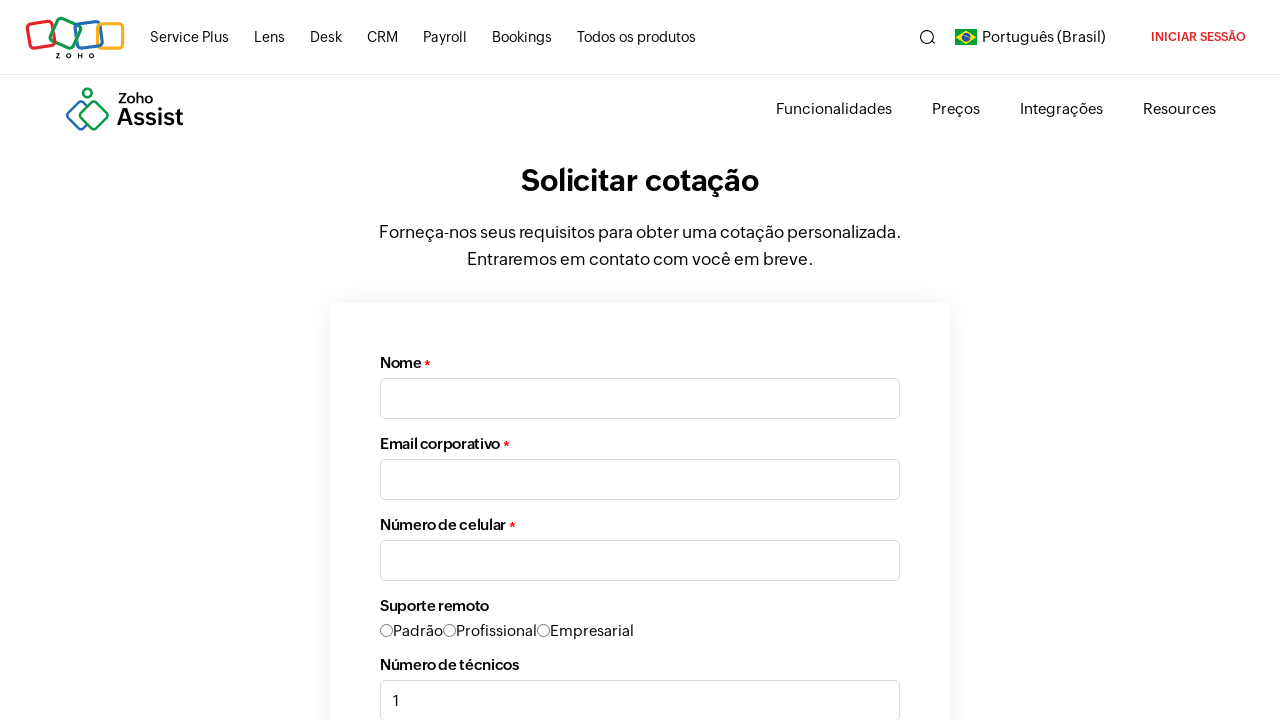

--- FILE ---
content_type: text/html
request_url: https://www.zoho.com/pt-br/assist/get-quote.html
body_size: 2604
content:
<!DOCTYPE html><html lang="pt-br"><head><meta charset="utf-8"><meta name="viewport" content="width=device-width, initial-scale=1.0"><link rel="preconnect" href="//www.zohowebstatic.com"><link rel="dns-prefetch" href="//www.zohowebstatic.com"><link rel="preconnect" href="https://static.zohocdn.com"><link rel="dns-prefetch" href="https://static.zohocdn.com"><link rel="preload" href="https://static.zohocdn.com/zohofonts/zohopuvi/4.0/Zoho_Puvi_Regular.woff2" as="font" type="font/woff2" crossorigin><link rel="preload" href="https://static.zohocdn.com/zohofonts/zohopuvi/4.0/Zoho_Puvi_Bold.woff2" as="font" type="font/woff2" crossorigin><link rel="preload" href="https://static.zohocdn.com/zohofonts/zohopuvi/4.0/Zoho_Puvi_Semibold.woff2" as="font" type="font/woff2" crossorigin><script src="//www.zohowebstatic.com/sites/zweb/js/common/var_init.js"></script><script src="https://www.zohowebstatic.com/sites/zweb/js/ztm/zoho.js"></script><title>Zoho Assist – Obter cotação</title><meta name="description" content="Zoho Assist – Obter cotação"><link rel="icon" href="https://www.zohowebstatic.com/sites/zweb/images/favicon.ico" type="image/vnd.microsoft.icon"><link rel="canonical" href="https://www.zoho.com/pt-br/assist/get-quote.html"><meta property="og:title" content="Zoho Assist – Obter cotação"><meta property="og:description" content="Zoho Assist – Obter cotação"><meta property="og:image" content="https://www.zohowebstatic.com/sites/zweb/images/ogimage/assist-logo.png"><meta property="og:url" content="https://www.zoho.com/pt-br/assist/get-quote.html"><meta property="og:site_name" content="Zoho"><meta property="og:type" content="website"><meta name="twitter:title" content="Zoho Assist – Obter cotação"><meta name="twitter:description" content="Zoho Assist – Obter cotação"><meta name="twitter:image" content="https://www.zohowebstatic.com/sites/zweb/images/ogimage/assist-logo.png"><meta name="twitter:card" content="summary"><meta name="twitter:site" content="@zoho"><link rel="stylesheet" href="//www.zohowebstatic.com/sites/zweb/css/common/zohocustom.css"><link rel="stylesheet" href="//www.zohowebstatic.com/sites/zweb/css/product/assist.css"><link rel="stylesheet" href="//www.zohowebstatic.com/sites/zweb/css/translation/assist/1955.css"></head><body class="zw-page-1955 zw-product-54 zw-product-assist zw-template-just_html i18n-pt-br zw-other-lang" data-prdname="assist" data-prdname-display="Assist"> <header><div class="zw-promo-top"></div><div class="zw-global-header"></div><div class="zw-product-header "><div></div></div> </header> <main><div class="zw-template-inner"><div class="contact-wrap contact get-quote-wrap"><div class="content-wrap"><div class="headerDesc"><h1>Solicitar cotação</h1><p style="margin-top: 20px;">Forneça-nos seus requisitos para obter uma cotação personalizada. <br>Entraremos em contato com você em breve.</p></div><div id="register" class="dwn-form edi-btn"><form action="https://crm.zoho.com/crm/WebToCaseForm" name="WebToCases4538240000001445020" method="POST" class="spl-form edi-btn form-wrap cwf-updated crmwebforms-added" autocomplete="off" id="z_crmwebform"> <input type="text" style="display:none;" name="xnQsjsdp" value="d02f60251bff9569d58f9b27da0d28821db5794ac89ade48e68c7036d8c527ca"> <input type="hidden" name="zc_gad" id="zc_gad" value=""> <input name="CASECF14" type="hidden" value="Assist" id="zcf_zoho_service"> <input name="Subject" type="hidden" value="Assist - Get Quote" id="zcf_subject"> <input type="text" style="display:none;" name="returnURL" value="/assist/get-quote.html?submit=success"> <input type="text" style="display:none;" name="xmIwtLD" value="b9277c466508d68bd4f925d2497fcc5e0663f79b2d6bde427ca96c886911d702"> <input type="text" style="display:none;" name="actionType" value="Q2FzZXM="><div class="contactForm"><div id="getGuoteContainer"> <inputgroup><div class="formElements"> <label class="inp"> <input type="text" name="Reported By" id="zcf_reported_by" placeholder=" " required><span class="label">Nome<sup>*</sup></span></label></div> </inputgroup> <inputgroup><div class="formElements"> <label class="inp"> <input type="text" name="Email" id="zcf_email" placeholder=" " required><span class="label">E-mail comercial <sup>*</sup></span></label></div> </inputgroup> <inputgroup><div class="formElements"> <label class="inp"> <input type="text" name="Phone" id="zcf_phone" placeholder=" " required><span class="label">Telefone <sup>*</sup></span></label></div> </inputgroup> <inputgroup class="select"> <label>País <sup>*</sup></label><div class="zgdprform-countrylist-container"></div> </inputgroup> <inputgroup class="input-group-radio spl"> <label style="font-size: 18px !important;font-weight: 600;display: block !important;width: 100%;">Suporte remoto</label><span class="sel-radio-error">Selecione qualquer um</span> <span class="rs-plan-radio"><label for="standard" class="std-rs"><input type="radio" name="CASECF17" id="zcf_plan_interested" value="Remote Support - Standard" checked>Padrão</label> <label for="professional" class="std-rs"><input type="radio" name="CASECF17" value="Remote Support - Professional" id="zcf_plan_interested">Profissional</label> <label for="enterprise" class="std-rs"><input type="radio" name="CASECF17" value="Remote Support - enterprise" id="zcf_plan_interested">Empresarial</label></span></inputgroup> <inputgroup class="tech"> <label class="leftText">Número de técnicos</label> <input class="small" type="number" name="CASECF13" id="zcf_users" min="1" value="1"> </inputgroup> <inputgroup> <label style="font-size: 18px !important;font-weight: 600;display: block !important;width: 100%;margin-top: 10px;">Acesso autônomo</label> <inputgroup class="input-group-radio spl"><span class="rs-plan-radio"><label for="Unattended_Access_Plan_standard" class="std-rs"><input type="radio" name="CASECF20" id="zcf_edition" value="Unattended Access - Standard" checked>Padrão</label> <label for="Unattended_Access_Plan_professional" class="std-rs"><input type="radio" name="CASECF20" value="Unattended Access - Professional" id="zcf_edition">Profissional</label></span></inputgroup> </inputgroup> <inputgroup class="no_of_comp"> <label class="leftText">Número de computadores</label> <input class="small" type="number" name="CASECF25" min="1" value="25" id="zcf_noofcomputers"> </inputgroup> <inputgroup><div class="formElements"><label class="inp"><input id="zcf_enterdigest" maxlength="80" name="enterdigest" type="text" placeholder=" "><span class="label">Código de verificação<sup>*</sup></span></label></div> </inputgroup><div class="zcaptcha"><img id="imgid" src="https://crm.zoho.com/crm/CaptchaServlet?formId=b9277c466508d68bd4f925d2497fcc5ecdd4a161e7b2585741b1a1117ba2e41d&amp;grpid=d02f60251bff9569d58f9b27da0d28821db5794ac89ade48e68c7036d8c527ca"> <a class="reload-img" href="javascript:;" onclick="reloadImg()">Recarregar</a></div><div class="zgdprform-opt-container"></div> <inputgroup><span class="fbutton"><input class="btn-hover spl-submit" type="submit" name="submit-form" id="Submit" value="Submit"></span> </inputgroup></div><div class="success-container" id="successCont"><img src="//www.zohowebstatic.com/sites/zweb/images/assist/ticksuccess.png"><h3>Obrigado</h3><span>Nosso suporte entrará em contato com você em breve.</span></div></div></form></div></div></div> <footer><div class="zw-product-footer"></div><div class="zw-global-footer"></div><div class="zw-only-copyright"></div><div class="zw-promo-bottom"></div> </footer> <aside><div class="zw-other-info"></div> </aside><script src="//www.zohowebstatic.com/sites/zweb/js/language/t/pt-br.js"></script><script src="//www.zohowebstatic.com/sites/zweb/js/common/zcms.js"></script><script src="//www.zohowebstatic.com/sites/zweb/js/common/validation-plugin.js"></script><script src="//www.zohowebstatic.com/sites/zweb/js/common/zohocustom.js"></script><script src="//www.zohowebstatic.com/sites/zweb/js/product/assist.js"></script><script src="//www.zohowebstatic.com/sites/zweb/js/translation/assist/1955.js"></script></div></main></body></html>

--- FILE ---
content_type: text/html
request_url: https://www.zoho.com/pt-br/assist/product-menu/?zredirect=f
body_size: 581
content:
<!DOCTYPE HTML><html><head><meta name="robots" content="noindex, nofollow"><meta charset="utf-8"></head><body><ul class="menu nav"><li class="leaf first zmenu-features"><a href="/assist/features.html">Funcionalidades</a></li><li class="leaf zmenu-pricing"><a href="/assist/pricing.html">Preços</a></li><li data-noshowLang="en" class="leaf zmenu-integrations"><a href="/assist/integrations.html">Integrações</a></li><li data-showonlylang="en" class="expanded dropdown zmenu-integrations"><span data-target="#" class="dropdown-toggle nolink" data-toggle="dropdown">Integrações</span><ul class="dropdown-menu"><li class="zmenu-applications"><a href="/assist/integrations.html">Aplicativos</a></li><li class="zmenu-oempartnership"><a href="/assist/oem-white-labelling.html">Parceria OEM</a></li><li class="zmenu-developers"><a href="/assist/developers/index.html">Desenvolvedores</a></li></ul></li><li data-showonlylang="en" class="leaf zmenu-customers"><a href="/assist/customers.html">Clientes</a></li><li class="leaf zmenu-resources"><a data-goto="en//Resources" href="/assist/resources.html">Recursos</a></li><li class="featured-apps-part"><div class="mobile-menu-moreprd moreprd-nonloggedin"><a href="/">Todos os produtos da Zoho</a></div></li></ul></body></html>

--- FILE ---
content_type: text/css
request_url: https://www.zohowebstatic.com/sites/zweb/css/product/assist.css
body_size: 3054
content:
.common-links.remove-before:before{display:none}.iframe-helpcont .content-panel-wrap>.help-content-panel{margin-left:0}.iframe-helpcont .z-mobile-menu-v2,.iframe-helpcont .zsiq_floatmain{display:none !important}.helpful-wrap>div.feedback,.write-us-wrap{display:none}.content-panel-wrap{border-bottom:0}.assist-readline{display:none !important}.assist-readline{width:100%;display:block;max-width:1280px;margin:40px auto;box-sizing:border-box}.assist-readline-wrap{display:table;width:90%;max-width:740px;margin:0 auto;background:#eefcda;padding:20px 25px;box-sizing:border-box}.assist-readline-wrap h4{margin-bottom:0}.assist-readline-wrap .assist-inner{display:table-cell;vertical-align:middle;box-sizing:border-box}.zreg-link{float:right;padding:8px 16px;border:2px solid #000;background:#eefcda;color:#000;transition:.5s ease;text-transform:uppercase;font-size:13px;font-family:var(--zf-primary-semibold);line-height:normal}.footer-sec-wrap.two-column .content-wrap{align-items:flex-start}@media only screen and (max-width:991px){.assist-readline-wrap h4{margin-bottom:0}}@media only screen and (max-width:991px){.assist-readline-wrap h4{margin-bottom:20px}.assist-readline-wrap .assist-inner{display:block}.assist-readline-wrap{text-align:center}.zreg-link{float:none}}.iconblack{position:fixed;right:20px;bottom:20px;z-index:1;width:90px;height:90px;background:#000;border-radius:50%;cursor:pointer}.popup{z-index:99;position:fixed;visibility:hidden;opacity:0;bottom:20px;right:20px;transition:.5s ease-in-out}.popup.show{visibility:visible;opacity:1}.iconblack img{width:42px;position:relative;top:22px;height:42px;left:22px}.popup-inner-top{background:#000;text-align:left;padding:28px 38px;border-top-left-radius:10px;border-top-right-radius:10px}.popup-inner{display:block;width:330px;box-shadow:-20px 8px 21px #00000015}.pop-img img{width:110px}.popup-inner-top span{color:#fffbe7;font-weight:bold;font-size:17px}.popup-inner-bottom{text-align:left;padding:28px 38px;background:#fcfbdc;border-bottom-left-radius:10px;border-bottom-right-radius:10px}.pop-btn a{color:#000;padding:5px 20px;border:1px solid #000;margin:20px 0 0 0;display:inline-block}.popup-inner-bottom div{font-size:16px}.pop-img{margin:0 0 20px 0}.popup-close{width:40px;height:40px;position:absolute;right:0;color:#fff;font-size:27px;font-weight:normal;cursor:pointer;top:10px}.popup-inner-bottom strong{font-weight:bold}@media(max-width:480px){.iconblack{right:8%;bottom:60px;width:60px;height:60px}.iconblack img{width:30px;top:15px;height:30px;left:15px}.popup{bottom:60px;right:2%}.popup-close{right:18px}.popup-inner{width:90%;margin:0 auto}.popup-inner-top,.popup-inner-bottom{padding:25px}.pop-img img{width:90px}.popup-inner-top span{font-size:15px}.popup-inner-bottom div{font-size:12px}}.zpromotion{position:relative;top:0;background:#000;z-index:99;width:100%;vertical-align:middle;padding:13px 0;overflow:hidden}.zpromotion-wrap{margin:0 auto;width:90%;position:relative;z-index:999;text-align:center}.zpromotion-wrap p{color:#fff;display:block;margin-bottom:0;font-size:15px;vertical-align:middle;position:relative;padding:0 30px}.zpromotion-wrap p span a{color:#fffca7;border-bottom:1px dotted #ffe375;margin-left:5px;font-weight:bold}.zpremoclose:before{transform:rotate(45deg)}.zpremoclose:before,.zpremoclose:after{position:absolute;left:11px;content:' ';height:11px;width:2px;background-color:#fff;top:7px}.zpremoclose:after{transform:rotate(-45deg)}.zpremoclose{position:absolute;right:22px;top:0;width:20px;height:20px;opacity:1;background:#000;border-radius:50%;font-size:0;cursor:pointer}.zpremoclose{position:absolute;top:-4px;right:10px;z-index:999;cursor:pointer;font-size:26px;color:#fff;bottom:0;margin:auto;line-height:1;width:25px;height:25px}@media(min-width:768px){ul.dropdown-menu h5{padding:12px 20px 0;margin-bottom:3px;color:#e6972f;font-size:17px}}@media only screen and (max-width:767px){.zpromotion{position:static;padding:15px 0 20px;margin-bottom:15px}.zpremoclose{top:16px;bottom:auto;bottom:initial;right:10px}ul.dropdown-menu h5{font-size:16px;margin:10px}}@media screen and (max-width:420px){.zpromotion-wrap p{font-size:13px}}@media screen and (max-width:480px){.zpromotion-wrap p{line-height:24px}}.node-type-zp-home .icon-popup{display:none !important}.bottom-cta-wrap .content-wrap h2{max-width:1100px}.popup-close:after{content:'\00D7'}.node-type-product-pricing-2-0 .icon-popup,.node-type-product-pricing-comparision-2-0 .icon-popup{display:none}.customer-stories a:not(:last-child){margin:0 auto 30px;display:block}.main-container-wrapper #mini-panel-product_menu{height:auto !important}.footer-links-wrap .apps-download-links-wrap{display:block;margin-bottom:0}.footer-sec-wrap .product-links ul li .apps-download-links-wrap a{padding:0;margin:3px 3px}.i18n-ar .popup-inner-top div,.i18n-ar .popup-inner-bottom div,.i18n-ar .popup-close,.i18n-ar .iconblack{direction:ltr;text-align:left}.zassist-trusted-brands-common-append .global-brands{color:#000;border-radius:8px 8px 0 0;width:1170px;margin:0 auto;max-width:100%}.zassist-trusted-brands-common-append{text-align:center}.zassist-trusted-brands-common-append h2{font-size:20px;line-height:24px;display:inline-block;margin-bottom:20px}.zassist-trusted-brands-common-append ul{margin:0;display:flex;justify-content:space-evenly;max-width:85%;margin:0 auto;transform:scale(1.2);flex-wrap:wrap;align-items:center}.zassist-trusted-brands-common-append ul li{display:inline-block;-o-transition:.5s ease;transition:.5s ease;-webkit-transition:.5s ease;opacity:0;margin:10px}.zassist-trusted-brands-common-append ul li span,.zassist-trusted-brands-common-append ul li:first-child span{margin:15px}.zassist-trusted-brands-common-append ul li.tb-ather-energy span{width:109px;background-position:-628px -1200px;background-size:860px auto}.zassist-trusted-brands-common-append ul li span{background:url(//www.zohowebstatic.com/sites/zweb/images/commonroot/zp-trust-brands-sprite.png) no-repeat 0 0;background-size:1103px auto;height:40px}.zassist-trusted-brands-common-append ul li span{display:inline-block;text-indent:-9999px}.zassist-trusted-brands-common-append ul li.tb-scania span{width:134px;background-position:2px -907px;background-size:620px auto}.zassist-trusted-brands-common-append ul li.tb-fedex span{width:108px;background-position:-743px -1200px;background-size:860px auto}.zassist-trusted-brands-common-append ul li.tb-usha span{width:69px;background-position:-375px -1004px;background-size:620px auto}.zassist-trusted-brands-common-append ul li.tb-hexaware span{width:130px;background-position:-104px -947px;background-size:620px auto}@media only screen and (min-width:1400px){.zassist-trusted-brands-common-append ul{-webkit-transform:scale(1.2);-ms-transform:scale(1.2);transform:scale(1.2)}}@media(max-width:767px){.zassist-trusted-brands-common-append h2{font-size:16px;display:inline-block}.zassist-trusted-brands-common-append ul{transform:scale(1)}}.za-award-sec-appened .awards-wrap{display:-webkit-box;display:-ms-flexbox;display:flex;-ms-flex-wrap:wrap;flex-wrap:wrap;-ms-flex-pack:distribute;justify-content:space-around;width:100%;margin:0 auto}.za-award-sec-appened .award-single{width:250px;max-width:25%;text-align:center;opacity:0;padding:0 8px}.za-award-sec-appened .award-desc{margin:20px auto 0}@media(max-width:767px){.za-award-sec-appened .award-single{width:150px;max-width:unset;margin-top:0}}.security-badge-table{margin-top:30px;padding-top:40px}.security-badge-table [class^="sb-icon-"]{background:no-repeat 1px 1px/1000px auto;width:138px;height:72px;display:inline-block;margin:0 15px 10px 0;transition:.5s all ease}.security-badge-table .sb-icon-2{background-position:-138px 1px}.security-badge-table .sb-icon-3{background-position:-277px 1px}.security-badge-table .sb-icon-4{background-position:-415px 1px}.security-badge-table .sb-icon-5{background-position:-485px 1px;width:71px;background-size:700px auto}.security-badge-table .sb-icon-6{background-position:-285px -71px;width:71px;background-size:700px auto}.security-badge-table .sb-icon-7{background-position:0 -71px;width:80px;background-size:700px auto}.data-loaded [class^="sb-icon-"]{background-image:var(--compliance-badges)}@media screen and (min-width:992px){.security-badge-table{border-top:1px solid #dfdfdf}}@media screen and (max-width:1550px){.security-badge-table [class^="sb-icon-"]{background-size:650px auto;width:90px;margin:0 10px 10px 0;height:46px;background-position:0 0}.security-badge-table .sb-icon-5{background-position:-319px 0;width:47px;background-size:460px auto}.security-badge-table .sb-icon-6{background-position:-187px -47px;width:47px;background-size:460px auto}.security-badge-table .sb-icon-2{background-position:-90px 0}.security-badge-table .sb-icon-3{background-position:-180px 0}.security-badge-table .sb-icon-4{background-position:-270px 0}.security-badge-table .sb-icon-7{background-position:0 -47px;width:53px;background-size:460px auto}}@media only screen and (max-width:1080px){.security-badge-table [class^="sb-icon-"]{margin:0 5px 10px 0}}@media only screen and (max-width:1023px){.customer-stories a+a img{margin-left:0}.customer-stories a+a{margin-left:0}}@media screen and (max-width:991px){.security-badge-table{margin-top:10px;padding-top:20px}}@media screen and (max-width:480px){.other-lang .security-badge-table{display:none}.security-badge-table{padding:30px}}@media(max-width:480px){.footer-sec-wrap .product-links ul li .apps-download-links-wrap a{margin:5px 3px 0}}.signup-box .error:not(:empty){background:#fff;padding:3px 7px;display:inline-block}.i18n-en .signup-box .error:not(:empty){background:transparent;padding:3px 0}.i18n-ar .signup-box .error:not(:empty){text-align:right}.signup-box .sgnbtn input[type='submit'],.signup-box .sgnbtn input[type='button']{padding:0}.i18n-ar .zsiq_theme1 div.zsiq_cnt{left:unset;right:-215px}.i18n-ar .zsiq_theme1 .zsiq_cnt:after{box-shadow:1px 0 4px -1px #eee;left:-5px;right:unset}.za-award-sec-slick .content-wrap-custom{padding:100px 0 80px}.za-award-sec-slick .award-single{opacity:1}.za-award-sec-slick .awards-wrap{display:-webkit-box;display:-ms-flexbox;display:flex;-ms-flex-wrap:wrap;flex-wrap:wrap;-ms-flex-pack:distribute;justify-content:space-around;width:100%;margin:0 auto 40px}.za-award-sec-slick .award-single{width:250px;max-width:25%;text-align:center;padding:0 8px}.za-award-sec-slick .award-desc{margin:20px auto 0}@media only screen and (max-width:991px){.za-award-sec-slick .content-wrap-custom{padding:70px 0 50px}.za-award-sec-slick .awards-wrap{margin:0 auto 20px}.apps-download-links-wrap a.app-store{width:120px}}@media(max-width:767px){.za-award-sec-slick .award-single{width:150px;max-width:unset;margin:10px}.za-award-sec-slick .awards-wrap{margin:0 auto 10px}}.awards-slider-wrap .slick-dots li{background:#d5d5d5;width:30px;height:6px;border:unset;border-radius:10px;position:relative;overflow:hidden}.awards-slider-wrap .slick-dots li::after{content:"";position:absolute;left:0;top:0;height:100%;border-radius:40px;background:#303030;width:0}.awards-slider-wrap .slick-dots li.slick-active::after{width:100%;-webkit-transition:3s ease-out all;-o-transition:3s ease-out all;transition:3s ease-out all;height:100%}.i18n-ar .za-award-sec-slick,.i18n-ar .za-award-sec-slick *{text-align:center}.zwc-award-section{max-width:1080px;margin:auto}.awards-list{padding:0 0 50px;position:relative;width:100%;display:flex;align-items:flex-start;justify-content:space-between;flex-wrap:wrap}.awards-list li{width:100%;max-width:310px;display:flex;align-items:center;justify-content:center}.awards-list-cont{margin-bottom:0;margin-left:20px;max-width:180px}.awards-list-logo{padding:0 10px;border-radius:8px;height:84px;background-color:#ebebeb;display:flex;align-items:center;justify-content:space-between;flex-wrap:wrap}.awards-list-logo img{width:100%}.awards-list li:nth-child(2) .awards-list-logo{width:80px}@media only screen and (max-width:1080px){.awards-list li{flex-direction:column;max-width:fit-content}.awards-list{justify-content:center;gap:30px}.awards-list-cont{text-align:center;margin:10px auto;max-width:190px;font-size:14px}.awards-list-logo{width:165px;margin:0 auto}}.zwc-tb-append{text-align:center}.zw-template-inner .zwc-tb-append h2{font-size:20px;line-height:24px;display:inline-block;margin:0 auto 40px;text-transform:uppercase}.zwc-tb-append ul{margin:0;display:flex;align-items:center;justify-content:space-evenly;max-width:80%;margin:0 auto;transform:scale(1.2);flex-wrap:wrap}.zwc-tb-append ul li{display:inline-block;-o-transition:.5s ease;transition:.5s ease;-webkit-transition:.5s ease;opacity:1}@media only screen and (min-width:1400px){.zwc-tb-append ul{-webkit-transform:scale(1.2);-ms-transform:scale(1.2);transform:scale(1.2)}}@media only screen and (max-width:991px){.zwc-tb-append ul{gap:30px;justify-content:center}}@media(max-width:767px){.zwc-tb-append h2{font-size:16px;display:inline-block;margin:0 auto 25px}.zwc-tb-append ul{transform:scale(1)}}

--- FILE ---
content_type: text/css
request_url: https://www.zohowebstatic.com/sites/zweb/css/translation/assist/1955.css
body_size: 1536
content:
.get-quote-wrap .spl-submit{margin-top:15px !important;padding:10px 40px;font-size:14px;text-transform:uppercase;background:#f0483e;color:#fff;border:1px solid transparent;z-index:1;text-align:center;width:100%;cursor:pointer}.get-quote-wrap .headerDesc{max-width:550px;margin:20px auto 0;text-align:center;padding-bottom:10px}.get-quote-wrap .edi-btn inputgroup label sup{color:red;font-size:10px}.get-quote-wrap .contactForm{max-width:550px;margin:0 auto 50px;padding:50px;box-shadow:0 0 25px rgba(0,0,0,0.066);display:block;background-color:white;min-height:800px}.get-quote-wrap *{box-sizing:border-box}div#register{max-width:620px;margin:0 auto 70px;padding:50px;box-shadow:0 0 25px rgba(0,0,0,0.066);display:block;background-color:white;min-height:800px}.get-quote-wrap .phoneField{left:96px !important}.get-quote-wrap .inp{position:relative;margin:10px auto;width:100%;float:left;margin-bottom:20px}.get-quote-wrap .inp .label{position:absolute !important;top:5px !important;left:0;font-size:16px !important;color:#9098a9;font-weight:500 !important;transform-origin:0 0 !important;transition:all .2s ease !important;outline:none !important;padding:0 !important}.get-quote-wrap .inp input{-webkit-appearance:none;width:100%;border:0;padding:12px 0 6px;font-size:16px;font-weight:500;border-bottom:2px solid #c8ccd4;background:0;border-radius:0;color:#223254;transition:all .15s ease}.get-quote-wrap .inp input:not(:placeholder-shown) .label{color:#5a667f;transform:translateY(-20px) scale(0.85)}.get-quote-wrap .inp input:focus{background:0;outline:0}.get-quote-wrap .inp.added-placeholder .label{color:#5a667f;transform:translateY(-20px) scale(0.85)}.get-quote-wrap .inp input:focus .label .border{transform:scaleX(1)}.get-quote-wrap .rs-plan-radio{float:right;display:block;width:100%;margin:5px 0}.get-quote-wrap .rs-plan-radio label{width:33%;float:left}.get-quote-wrap .rs-plan-radio input[type='radio']:checked{background-image:url(//www.zohowebstatic.com/sites/zweb/images/assist/checked-new.png);background-size:100%;background-repeat:no-repeat;width:18px;height:18px;border:0;border-radius:50%;outline:0;margin:0 2px 0 0;cursor:pointer}.get-quote-wrap .small{-webkit-appearance:none;width:15%;border:0;padding:12px 0 6px;font-size:16px;font-weight:500;border-bottom:2px solid #c8ccd4;background:0;border-radius:0;color:#223254;transition:all .15s ease;float:right;outline:0}.get-quote-wrap .contact-wrap{margin:60px 0}.get-quote-wrap .contact-wrap .content-wrap{max-width:720px}.get-quote-wrap .content-wrap h1{font-weight:300;font-size:30px}.get-quote-wrap .zgdprform-opt-container{font-size:12px}@media only screen and (min-width:768px) and (max-width:991px){.get-quote-wrap .content-wrap h1{font-size:26px}.get-quote-wrap .edi-btn{margin:auto}}.get-quote-wrap .edi-btn inputgroup .input,.get-quote-wrap .edi-btn inputgroup select,.get-quote-wrap .edi-btn .field-valid input,.get-quote-wrap .edi-btn .field-error input,.get-quote-wrap .edi-btn inputgroup textarea{display:block;margin:0 !important;line-height:20px !important;padding:10px !important;font-size:15px !important;transition:all 350ms ease-out;border:1px solid #dfdfdf !important;border-radius:0 !important;box-shadow:none !important;width:380px !important}.get-quote-wrap .edi-btn inputgroup .select select{width:100% !important;box-sizing:border-box;-moz-appearance:none !important;-webkit-appearance:none;border:1px solid #e4e4e4;padding:10px 10px;font-size:14px;height:auto;border-radius:0;outline:0;background:#fff}.get-quote-wrap .edi-btn inputgroup .select{position:relative;width:100%}.get-quote-wrap .edi-btn inputgroup .select::after{content:"";width:0;height:0;border-left:6px solid transparent;border-right:6px solid transparent;border-top:6px solid #666;position:absolute;right:8px;top:50%;margin-top:-3px;border-radius:6px}.get-quote-wrap .edi-btn .input-group-radio label{min-width:10px !important;z-index:9;white-space:nowrap;color:#000;max-width:350px !important;font-size:18px !important;margin-top:9px;display:flex;align-items:center;font-weight:unset}.get-quote-wrap .edi-btn inputgroup input[type="text"]:-webkit-autofill{-webkit-box-shadow:inset 0 0 0 9999px white,0 0 8px rgba(102,175,233,0) !important;border:1px solid #dfdfdf !important}.get-quote-wrap .edi-btn inputgroup{margin-top:5px;margin-bottom:10px;position:relative;display:inline-block;width:100%}.get-quote-wrap .edi-btn .input-group-radio{margin-bottom:0 !important;margin-top:10px}.get-quote-wrap .sel-radio-error{display:none;position:absolute;padding:0;line-height:normal;top:43px;right:0;font-size:13px;font-weight:normal;color:red}.get-quote-wrap .edi-btn .input-group-radio label.radio-label{display:block;margin:10px 0}.get-quote-wrap .rs-plan-radio label{width:33%;float:left}.get-quote-wrap .rs-plan-radio span:last-child{font-size:16px}.get-quote-wrap .leftText{margin-top:15px;display:inline-block}.get-quote-wrap div.zgdprform-state-container .globalstatecode,.get-quote-wrap div.zgdprform-countrylist-container .globalcountrycode{width:100% !important}@media(max-width:767px){.get-quote-wrap .edi-btn inputgroup .input,.get-quote-wrap .edi-btn inputgroup select,.get-quote-wrap .edi-btn .field-valid input,.get-quote-wrap .edi-btn .field-error input,.get-quote-wrap .edi-btn inputgroup textarea{max-width:380px !important;width:100% !important}.get-quote-wrap .edi-btn .input-group-radio label{white-space:unset}.get-quote-wrap .contactForm{padding:50px 30px}}@media(max-width:420px){.get-quote-wrap .rs-plan-radio label{width:auto;float:left;padding-right:10px}}.get-quote-wrap label.error:not(.inp){display:block;position:absolute;padding:0;line-height:normal;top:0;right:0;font-size:13px;font-weight:normal;color:red}.get-quote-wrap .edi-btn inputgroup.no_of_comp{margin-bottom:20px;display:inline-block;margin-top:0}.get-quote-wrap .edi-btn inputgroup.no_of_comp label.error{top:auto;bottom:-15px}.success-container{text-align:center;color:#fff;margin-top:100px;display:none}.success-container img{width:150px;border-radius:100%}@media only screen and (max-width:480px){.get-quote-wrap .edi-btn .input-group-radio label{display:block}.get-quote-wrap .rs-plan-radio label{width:100%}.get-quote-wrap label.error:not(.inp){position:relative}.get-quote-wrap .inp{margin-bottom:0}}.other-lang .get-quote-wrap label.error:not(.inp){top:0;position:relative;margin-top:2px}@media only screen and (max-width:480px){.other-lang .get-quote-wrap label.error:not(.inp){top:0}}

--- FILE ---
content_type: text/css
request_url: https://www.zohowebstatic.com/sites/zweb/css/common/zc-headerfooter-v2.css
body_size: 12250
content:
:root{--zgh-primary-color:#010101;--zgh-highlight-color:#056cb8;--primary-color:#000;--secondary-color:#333;--product-icons-png:url(//www.zohowebstatic.com/sites/zweb/images/commonroot/product-icons.png);--product-icons:url(//www.zohowebstatic.com/sites/zweb/images/commonroot/product-icons.svg);--zp-i-w:40px;--zp-i-h:40px;--zp-i-bs:800px auto;--uset-position:2000px 2000px;--zp-mail-bp:-360px -40px;--zp-crm-bp:-320px 0;--zp-desk-bp:-680px 0;--zp-salesiq-bp:-360px 0;--zp-bigin-bp:-440px -80px;--zp-social-bp:-480px 0;--zp-campaigns-bp:-440px 0;--zp-forms-bp:-560px 0;--zp-sites-bp:-600px 0;--zp-pagesense-bp:-136px 0;--zp-backstage-bp:-520px 0;--zp-meeting-bp:-760px 0;--zp-assist-bp:-720px 0;--zp-books-bp:0 -40px;--zp-invoice-bp:-120px -80px;--zp-expense-bp:-160px -40px;--zp-inventory-bp:-40px -40px;--zp-subscriptions-bp:-120px -40px;--zp-billing-bp:-120px -40px;--zp-checkout-bp:-200px -40px;--zp-payroll-bp:-240px -80px;--zp-motivator-bp:-400px 0;--zp-people-bp:-280px -40px;--zp-recruit-bp:-240px -40px;--zp-connect-bp:-62px 0;--zp-workerly-bp:-200px -80px;--zp-creator-bp:-720px -40px;--zp-flow-bp:-760px -40px;--zp-vault-bp:-680px -40px;--zp-bugtracker-bp:-600px -40px;--zp-analytics-bp:-160px -80px;--zp-writer-bp:-40px -80px;--zp-sheet-bp:-560px -80px;--zp-show-bp:-400px -40px;--zp-notebook-bp:-480px -40px;--zp-showtime-bp:-440px -40px;--zp-backtowork-bp:-680px -80px;--zp-shifts-bp:-80px -80px;--zp-projects-bp:-520px -40px;--zp-sprints-bp:-560px -40px;--zp-orchestly-bp:-80px -40px;--zp-cliq-bp:-640px -40px;--zp-sign-bp:-640px 0;--zp-officeintegrator-bp:-600px -120px;--zp-workdrive-bp:0 -80px;--zp-commerce-bp:-280px -80px;--zp-landingpage-bp:-320px -120px;--zp-bookings-bp:-320px -80px;--zp-marketinghub-bp:-360px -80px;--zp-marketingautomation-bp:-360px -80px;--zp-catalyst-bp:-400px -80px;--zp-lens-bp:-480px -80px;--zp-endpointcentral-bp:-640px -120px;--zp-zeptomail-bp:-760px -80px;--zp-calendar-bp:-200px -120px;--zp-voice-bp:-280px -120px;--zp-embeddedbi-bp:-240px -120px;--zp-contracts-bp:-600px -80px;--zp-dataprep-bp:-120px -120px;--zp-learn-bp:0 -120px;--zp-teaminbox-bp:-720px -80px;--zp-officesuite-bp:-320px -40px;--zp-zillum-bp:-40px -160px;--zp-tasks-bp:-80px -160px;--zp-one-bp:-160px 0;--zp-fplus-bp:-80px 0;--zp-pplus-bp:-280px 0;--zp-crmplus-bp:0 auto;--zp-workplace-bp:-40px 0;--zp-mplus-bp:-240px 0;--zp-deluge-bp:-720px -120px;--zp-spark-bp:-760px -120px;--zp-ziasearch-bp:-680px -120px;--zp-toolkit-bp:-80px -120px;--zp-oneauth-bp:0 -160px;--zp-qntrl-bp:-160px -120px;--zp-survey-bp:-160px -160px;--zp-connect-bp:-120px -160px;--zp-pagesense-bp:-240px -160px;--zp-remotely-bp:-520px -80px;--zp-zia-bp:-640px -80px;--zp-assist-bp:-720px 0;--zp-thrive-bp:-280px -160px;--zp-routeiq-bp:-320px -160px;--zp-directory-bp:-360px -160px;--zp-apptics-bp:-400px -160px;--zp-webinar-bp:-480px -160px;--zp-remoteaccessplus-bp:-520px -160px;--zp-qengine-bp:-560px -160px;--zp-sigma-bp:-600px -160px;--zp-tables-bp:-720px -160px;--zp-fsm-bp:0 -200px;--zp-solo-bp:-80px -200px;--zp-publish-bp:-120px -200px;--zp-communityspaces-bp:-200px -200px;--zp-mail360-bp:-40px -120px;--zp-practice-bp:-240px -200px;--zp-identity360-bp:-280px -200px;--zp-docs-bp:-360px -120px;--zp-rpa-bp:-320px -200px;--zp-clouddns-bp:-360px -200px;--zp-eprotect-bp:-400px -200px;--zp-statusiq-bp:-760px -160px;--zp-researchstudio-bp:-440px -160px;--zp-todo-bp:-80px -160px;--zp-iot-bp:-440px -200px;--zp-trident-bp:-480px -200px;--zp-contacts-bp:-520px -200px;--zp-trainercentral-bp:-560px -200px;--zp-digitalriskanalyzer-bp:-600px -200px;--zp-vani-bp:-640px -200px;--zp-analyticsplus-bp:-720px -200px;--zp-cloudspend-bp:-760px -200px;--zp-saasmanagement-bp:-40px -240px;--zp-alarmsone-bp:-680px -200px;--zp-payments-bp:-80px -240px;--zp-zakya-bp:-120px -240px;--zp-pdfeditor-bp:-160px -240px;--zp-serviceplus-bp:-240px -240px;--zp-mobiledevicemanagerplus-bp:-200px -240px;--zp-leadchain-bp:-160px -200px;--zp-start-bp:-280px -240px;--zp-ulaa-bp:-320px -240px;--zp-retailiq-bp:-360px -240px;--zp-projectsplus-bp:-400px -240px;--zp-trident-bp:-480px -200px;--zp-domains-bp:-600px -242px;--zp-pos-bp:-760px -240px}.zp-icon{background:var(--product-icons) no-repeat;width:var(--zp-i-w);height:var(--zp-i-h);background-size:var(--zp-i-bs)}[class^="zgh-i-"]:before{background:var(--product-icons) no-repeat}.zgh-i-docs:before,.zgh-i-site24x7:before,.zgh-i-patchmanagerplus:before,.zgh-i-log360cloud:before,.zgh-i-servicedeskplus:before{background:var(--product-icons-png) no-repeat}[class^="zgh-i-"]:before{content:'';background-size:var(--zp-i-bs);width:var(--zp-i-w);height:var(--zp-i-w);background-position:var(--uset-position);position:absolute;top:0;left:0}.zgh-i-docs:before,.zgh-i-site24x7:before,.zgh-i-patchmanagerplus:before,.zgh-i-log360cloud:before,.zgh-i-servicedeskplus:before{background-size:440px auto}.zgh-i-log360cloud:before{background-position:-280px 0}.zgh-i-docs:before{background-position:-320px 0}.zgh-i-site24x7:before{background-position:-400px 0}.zgh-i-servicedeskplus:before{background-position:0 0}.zgh-i-patchmanagerplus:before{background-position:-40px 0}.zgh-i-wiki:before{background-position:-400px -80px}.zgh-i-industrysolutions:before{background-position:-560px -120px}.zgh-i-itmanagement:before{background-position:-120px 0}.zgh-i-crmplus:before{background-position:var(--zp-crmplus-bp)}.zgh-i-financeplus:before{background-position:var(--zp-fplus-bp)}.zgh-i-peopleplus:before{background-position:var(--zp-pplus-bp)}.zgh-i-creatorplus:before{background-position:-240px -240px}.zgh-i-marketingplus:before{background-position:var(--zp-mplus-bp);transform:scale(0.95);transform-origin:center top}.zgh-i-zohobigin::before{background-position:var(--zp-bigin-bp)}.zgh-i-crm:before{background-position:var(--zp-crm-bp)}.zgh-i-desk:before{background-position:var(--zp-desk-bp)}.zgh-i-salesiq:before{background-position:var(--zp-salesiq-bp)}.zgh-i-motivator:before{background-position:var(--zp-motivator-bp)}.zgh-i-social:before{background-position:var(--zp-social-bp)}.zgh-i-campaigns:before{background-position:var(--zp-campaigns-bp)}.zgh-i-forms:before{background-position:var(--zp-forms-bp)}.zgh-i-sites:before{background-position:var(--zp-sites-bp)}.zgh-i-backstage:before{background-position:var(--zp-backstage-bp)}.zgh-i-meeting:before{background-position:var(--zp-meeting-bp)}.zgh-i-servicedeskplus:before{background-position:0 0}.zgh-i-assist:before{background-position:var(--zp-assist-bp)}.zgh-i-books:before{background-position:var(--zp-books-bp)}.zgh-i-invoice:before{background-position:var(--zp-invoice-bp)}.zgh-i-expense:before{background-position:var(--zp-expense-bp)}.zgh-i-inventory:before{background-position:var(--zp-inventory-bp)}.zgh-i-billing:before{background-position:var(--zp-billing-bp)}.zgh-i-checkout:before{background-position:var(--zp-checkout-bp)}.zgh-i-payroll:before{background-position:var(--zp-payroll-bp)}.zgh-i-people:before{background-position:var(--zp-people-bp)}.zgh-i-recruit:before{background-position:var(--zp-recruit-bp)}.zgh-i-connect:before{background-position:var(--zp-connect-bp)}.zgh-i-pagesense:before{background-position:var(--zp-pagesense-bp)}.zgh-i-survey:before{background-position:var(--zp-survey-bp)}.zgh-i-workerly:before{background-position:var(--zp-workerly-bp)}.zgh-i-creator:before{background-position:var(--zp-creator-bp)}.zgh-i-site24x7:before{background-position:-400px 0}.zgh-i-flow:before{background-position:var(--zp-flow-bp)}.zgh-i-vault:before{background-position:var(--zp-vault-bp)}.zgh-i-bugtracker:before{background-position:var(--zp-bugtracker-bp)}.zgh-i-analytics:before{background-position:var(--zp-analytics-bp)}.zgh-i-mail:before{background-position:var(--zp-mail-bp)}.zgh-i-writer:before{background-position:var(--zp-writer-bp)}.zgh-i-sheet:before{background-position:var(--zp-sheet-bp)}.zgh-i-show:before{background-position:var(--zp-show-bp)}.zgh-i-notebook:before{background-position:var(--zp-notebook-bp)}.zgh-i-showtime:before{background-position:var(--zp-showtime-bp)}.zgh-i-backtowork::before{background-position:var(--zp-backtowork-bp)}.zgh-i-shifts::before{background-position:var(--zp-shifts-bp)}.zgh-i-projects:before{background-position:var(--zp-projects-bp)}.zgh-i-sprints:before{background-position:var(--zp-sprints-bp)}.zgh-i-orchestly:before{background-position:var(--zp-orchestly-bp)}.zgh-i-cliq:before{background-position:var(--zp-cliq-bp)}.zgh-i-sign:before{background-position:var(--zp-sign-bp)}.zgh-i-officeintegrator:before{background-position:var(--zp-officeintegrator-bp)}.zgh-i-workdrive:before{background-position:var(--zp-workdrive-bp)}.zgh-i-commerce:before{background-position:var(--zp-commerce-bp)}.zgh-i-landingpage:before{background-position:var(--zp-landingpage-bp)}.zgh-i-bookings:before{background-position:var(--zp-bookings-bp)}.zgh-i-marketinghub:before{background-position:var(--zp-marketinghub-bp)}.zgh-i-catalyst:before{background-position:var(--zp-catalyst-bp)}.zgh-i-remoteaccessplus:before{background-position:var(--zp-remoteaccessplus-bp)}.zgh-i-zohodirectory:before{background-position:var(--zp-directory-bp)}.zgh-i-lens:before{background-position:var(--zp-lens-bp)}.zgh-i-endpointcentral::before{background-position:var(--zp-endpointcentral-bp)}.zgh-i-endpointcentralmsp::before{background-position:var(--zp-endpointcentral-bp)}.zgh-i-zeptomail::before{background-position:var(--zp-zeptomail-bp)}.zgh-i-calendar::before{background-position:var(--zp-calendar-bp)}.zgh-i-voice::before{background-position:var(--zp-voice-bp)}.zgh-i-embeddedbi::before{background-position:var(--zp-embeddedbi-bp)}.zgh-i-contracts::before{background-position:var(--zp-contracts-bp)}.zgh-email-office.active>div{min-height:112px}.zgh-i-dataprep::before{background-position:var(--zp-dataprep-bp)}.zgh-i-learn::before{background-position:var(--zp-learn-bp)}.zgh-i-teaminbox::before{background-position:var(--zp-teaminbox-bp)}.zgh-i-officesuite:before{background-position:var(--zp-officesuite-bp)}.zgh-i-thrive::before{background-position:var(--zp-thrive-bp)}.zgh-i-routeiq::before{background-position:var(--zp-routeiq-bp)}.zgh-i-directory::before{background-position:var(--zp-directory-bp)}.zgh-i-apptics::before{background-position:var(--zp-apptics-bp)}.zgh-i-webinar::before{background-position:var(--zp-webinar-bp)}.zgh-i-tables:before{background-position:var(--zp-tables-bp)}.zgh-i-pdfeditor:before{background-position:var(--zp-pdfeditor-bp)}.zgh-i-fsm:before{background-position:var(--zp-fsm-bp)}.zgh-i-marketingautomation:before{background-position:var(--zp-marketingautomation-bp)}.zgh-i-solo:before{background-position:var(--zp-solo-bp)}.zgh-i-publish:before{background-position:var(--zp-publish-bp)}.zgh-i-communityspaces:before{background-position:var(--zp-communityspaces-bp)}.zgh-i-qengine:before{background-position:var(--zp-qengine-bp)}.zgh-i-mail360:before{background-position:var(--zp-mail360-bp)}.zgh-i-practice:before{background-position:var(--zp-practice-bp)}.zgh-i-identity360:before{background-position:var(--zp-identity360-bp)}.zgh-i-rpa:before{background-position:var(--zp-rpa-bp)}.zgh-i-toolkit:before{background-position:var(--zp-toolkit-bp)}.zgh-i-clouddns:before{background-position:var(--zp-clouddns-bp)}.zgh-i-oneauth:before{background-position:var(--zp-oneauth-bp)}.zgh-i-statusiq:before{background-position:var(--zp-statusiq-bp)}.zgh-i-qntrl:before{background-position:var(--zp-qntrl-bp)}.zgh-i-researchstudio:before{background-position:var(--zp-researchstudio-bp)}.zgh-i-todo:before{background-position:var(--zp-todo-bp)}.zgh-i-iot:before{background-position:var(--zp-iot-bp)}.zgh-i-trident:before{background-position:var(--zp-trident-bp)}.zgh-i-contacts:before{background-position:var(--zp-contacts-bp)}.zgh-i-trainercentral:before{background-position:var(--zp-trainercentral-bp)}.zgh-i-digitalriskanalyzer:before{background-position:var(--zp-digitalriskanalyzer-bp)}.zgh-i-vani:before{background-position:var(--zp-vani-bp)}.zgh-i-analyticsplus:before{background-position:var(--zp-analyticsplus-bp)}.zgh-i-cloudspend:before{background-position:var(--zp-cloudspend-bp)}.zgh-i-saasmanagement:before{background-position:var(--zp-saasmanagement-bp)}.zgh-i-alarmsone:before{background-position:var(--zp-alarmsone-bp)}.zgh-i-payments:before{background-position:var(--zp-payments-bp)}.zgh-i-zakya:before{background-position:var(--zp-zakya-bp)}.zgh-i-one:before{background-position:var(--zp-one-bp)}.zgh-i-workplace:before{background-position:var(--zp-workplace-bp)}.zgh-i-serviceplus::before{background-position:var(--zp-serviceplus-bp)}.zgh-i-mobiledevicemanagerplus::before{background-position:var(--zp-mobiledevicemanagerplus-bp)}.zgh-i-leadchain::before{background-position:var(--zp-leadchain-bp)}.zgh-i-start::before{background-position:var(--zp-start-bp)}.zgh-i-ulaa::before{background-position:var(--zp-ulaa-bp)}.zgh-i-retailiq::before{background-position:var(--zp-retailiq-bp)}.zgh-i-projectsplus::before{background-position:var(--zp-projectsplus-bp)}.zgh-i-eprotect::before{background-position:var(--zp-eprotect-bp)}.zgh-i-domains::before{background-position:var(--zp-domains-bp)}.zgh-i-pos::before{background-position:var(--zp-pos-bp)}.zgh-i-itmanagement:before{background-position:-122px 0;width:35px}.zgh-brand a{background:var(--zoho-logo-web) no-repeat;height:65px;width:130px;background-size:100% auto;background-position:left center;display:inline-block;text-indent:-99999px;color:inherit}.zgh-localSelect:before{background:var(--common-elements) no-repeat}.header{box-shadow:inset 0 -1px 0 #e8e8e8;background:#fff;position:relative;z-index:999}.zw-global-header,.zgh-headerWrap{min-height:75px}.zw-global-header .visually-hidden{display:none}.zgh-brand{padding:0 20px 0 0;display:flex;flex-wrap:wrap;align-items:center}.zgh-headerWrap{margin:0 auto;display:flex;flex-wrap:wrap;background:#fff;border-bottom:1px solid #e7ebf0}.zgh-nav{padding:0 0 0 15px;display:flex;align-items:center}.zgh-nav>ul>li{display:inline-block;margin-right:25px;position:relative}.zgh-nav>ul>li>a{color:var(--zgh-primary-color);display:inline-block;padding:9px 0}.zgh-utilities{display:flex;align-items:center;margin:0 0 0 auto}.hideglobalheader .zw-global-header{min-height:auto}.hideglobalheader .zw-global-header .header{display:none}body.body-umain .zgh-phone,.zgh-phone{display:none}.zgh-phone a{color:#000;position:relative;padding:10px 20px 10px 25px;line-height:normal;font-size:15px;display:block}.zgh-phone a::before{content:"";background:url('//www.zohowebstatic.com/sites/zweb/images/commonroot/call-icon.svg') no-repeat;width:16px;height:16px;position:absolute;left:0;top:50%;transform:translateY(-50%)}.ccode-ca .zgh-phone{display:block}a.zwc_global_header_skip:after{content:"";background:url(//www.zohowebstatic.com/sites/zweb/images/enter-icon.svg) no-repeat;width:15px;min-width:15px;height:20px;background-size:100% auto;display:block}a.zwc_global_header_skip{display:none;position:absolute;top:-300px;left:9%;overflow:hidden;font-family:var(--zf-primary-bold);transition:ease-in-out .4s;padding:15px 30px;color:#000;width:260px;font-size:16px;z-index:9999;border-radius:6px;outline:2px solid var(--primary-focus-color);display:flex;align-items:center;background:#fff;justify-content:space-between;align-items:center;gap:5px}a.zwc_global_header_skip:focus,a.zwc_global_header_skip[tabindex]:not([tabindex="-1"]):focus-visible{display:flex;top:10px;color:#001;outline-offset:0}.zgh-search{margin-right:20px;height:15px;line-height:normal;display:flex;justify-content:center;flex-direction:column}.zgh-search-icon,.zgh-search-wrap .zgh-search-btn{background:url(//www.zohowebstatic.com/sites/zweb/images/zoho_general_pages/zh-searchicon.svg) no-repeat;display:inline-block;cursor:pointer;background-position:0 0;background-size:15px auto;width:15px;height:15px;border:0;display:block}.zgh-search-container{position:absolute;top:55px;left:0;width:100%;background:#fff;z-index:-1;border-bottom:1px solid #eee;transition:all 500ms ease-in-out;opacity:0;visibility:hidden}.zgh-search.active .zgh-search-container{top:74px;opacity:1;visibility:visible}.zgh-search.active .zgh-search-icon{background:0;position:relative}.zgh-search.active .zgh-search-icon:before,.zgh-search.active .zgh-search-icon:after{content:"";width:1.5px;height:15px;background:#ee0014;position:absolute;left:50%;top:0;transform:rotate(45deg) translateX(-50%);transform-origin:left center}.zgh-search.active .zgh-search-icon:after{transform:rotate(-45deg) translateX(-50%)}.zgh-search-box{padding:19px 20px;position:relative;max-width:1050px;width:100%;margin:auto}.zgh-search-box input:-webkit-autofill,.zgh-search-box input:-webkit-autofill:hover,.zgh-search-box input:-webkit-autofill:focus,.zgh-search-box input:-webkit-autofill:active{box-shadow:0 0 0 30px white inset}.zgh-search-field::-webkit-input-placeholder{color:#a4a4a4}.zgh-search-wrap{background:#fff;position:relative;z-index:2;border-top:1px solid #e7ebf0}.zgh-search-wrap form{position:relative}.zgh-search-wrap .zgh-search-btn{position:absolute;right:20px;top:0;bottom:0;width:22px;height:22px;padding:0;border:0;cursor:pointer;transform:scale(0.8);margin:auto;background-size:20px auto}.zgh-search-field{width:100%;padding:11px 40px 11px 11px;border:0;outline:0;border:1px solid #e8eef6;font-size:17px;padding:15px 40px 15px 16px;font-family:inherit}.zgh-search-clear{position:absolute;right:0;top:50%;width:32px;height:32px;margin-top:-16px;cursor:pointer;display:none}.zgh-search-clear:before,.zgh-search-clear:after{position:absolute;left:15px;top:8px;content:' ';height:20px;width:1px;background-color:#333}.zgh-search-clear:before{transform:rotate(45deg)}.zgh-search-clear:after{transform:rotate(-45deg)}.zgh-search-container .zgh-search-overlay{position:fixed;width:100%;height:100%;left:0;top:75px;right:0;bottom:0;background:rgba(0,0,0,0.36);z-index:1;visibility:hidden;opacity:0;transition:all 800ms ease}.zgh-search.active .zgh-search-container .zgh-search-overlay{visibility:visible;opacity:1}.zgh-localBox li a::before,.zgh-localization .zgh-localSelect:before{background:var(--country-flags) no-repeat}.zgh-localization{display:flex;flex-wrap:wrap;margin-right:15px;position:relative;padding:10px 0}.IE .zgh-localization{height:inherit}.zgh-localSelect{position:relative;font-size:15px;padding-left:27px;display:inline-block;cursor:pointer;line-height:16px;border:0;background:no-repeat;font-family:inherit;color:#010101}.zgh-localBox{width:480px;padding-top:10px;position:absolute;top:47px;right:0;opacity:0;visibility:hidden;transform:translateY(10px);transition:transform .3s ease-in-out,opacity .3s ease-in-out}.zgh-localization.active .zgh-localBox{opacity:1;visibility:visible;transform:translateY(-20px)}.zgh-localization ul{position:relative;background:#fff;display:block;width:100%;display:flex;flex-wrap:wrap;padding:40px 40px 30px 50px;border:1px solid #e7ebf0;box-shadow:0 11px 90px 0 rgba(65,67,132,0.13)}.zgh-localization ul:before{content:'';width:10px;height:10px;position:absolute;margin:auto;right:9px;top:-6px;transform:rotate(45deg);background:#fff;border-left:1px solid #e7ebef;border-top:1px solid #e7ebef}.zgh-localization ul:after{top:-7px;border-bottom:8px solid #fffafa}.zgh-localization li{line-height:1.2;width:50%;position:relative;margin:10px 0}.zgh-localization a{font-size:15px;color:#000;display:inline-block;padding:3px 0 3px 30px}.zgh-localization a:hover{color:var(--zgh-highlight-color)}.zgh-localBox.localBox-single{width:180px}.zgh-localization .zgh-localBox.localBox-single a{display:block}.zgh-localBox.localBox-single ul{padding:10px 30px 10px 30px}.zgh-localBox.localBox-single li{width:100%}.zgh-localBox li a::before,.zgh-localization .zgh-localSelect:before{position:absolute;content:"";width:22px;height:16px;left:0;background-size:528px auto;background-position:0 0}.zgh-localBox li a[data-lang="fr"]::before,.lang-fr .zgh-localization .zgh-localSelect:before{background-position:-88px 0}.zgh-localBox li a[data-lang="de"]::before,.lang-de .zgh-localization .zgh-localSelect:before{background-position:-110px 0}.zgh-localBox li a[data-lang="pt-br"]::before,.lang-pt-br .zgh-localization .zgh-localSelect:before{background-position:-198px 0}.zgh-localBox li a[data-lang="nl"]::before,.lang-nl .zgh-localization .zgh-localSelect:before{background-position:-242px 0}.zgh-localBox li a[data-lang="id"]::before,.lang-id .zgh-localization .zgh-localSelect:before{background-position:-440px 0}.zgh-localBox li a[data-lang="th"]::before,.lang-th .zgh-localization .zgh-localSelect:before{background-position:-418px 0}.zgh-localBox li a[data-lang="jp"]::before,.lang-jp .zgh-localization .zgh-localSelect:before{background-position:-154px 0}.zgh-localBox li a[data-lang="vi"]::before,.lang-vi .zgh-localization .zgh-localSelect:before{background-position:-352px 0}.zgh-localBox li a[data-lang="it"]::before,.lang-it .zgh-localization .zgh-localSelect:before{background-position:-132px 0}.zgh-localBox li a[data-lang="he"]::before,.lang-he .zgh-localization .zgh-localSelect:before{background-position:-484px 0}.zgh-localBox li a[data-lang="zh-hans"]::before,.lang-zh-hans .zgh-localization .zgh-localSelect:before{background-position:-220px 0}.zgh-localBox li a[data-lang="fr-ca"]::before,.lang-fr-ca .zgh-localization .zgh-localSelect:before{background-position:-462px -17px}.i18n-ko .zgh-localSelect::before,.i18n-id .zgh-localSelect::before,.i18n-ja .zgh-localSelect::before,.zgh-localBox li a[data-lang="ko"]::before,.zgh-localBox li a[data-lang="jp"]::before,.zgh-localBox li a[data-lang="id"]::before{box-shadow:0 0 0 .5px #d8d8d8}.lang-rtl .zgh-localization .zgh-localBox li a{padding:0 40px 0 0}.lang-rtl .zgh-localBox li a::before,.lang-rtl .zgh-localization .zgh-localSelect:before{right:0;left:auto}.lang-rtl.other-lang.body-umain .zgh-localization .zgh-localSelect,.lang-rtl.other-lang .zgh-localization .zgh-localSelect{padding:0 30px 0 15px}.zgh-localBox li a[data-lang="ko"]::before,.lang-ko .zgh-localization .zgh-localSelect:before{background-position:-396px 0}.zgh-accounts{padding-left:10px;display:inline-block}.zgh-accounts>a{display:inline-block;font-family:var(--zf-primary-semibold),sans-serif;font-size:12px;padding:7px 15px;line-height:25px;text-transform:uppercase}.zgh-accounts .zgh-login{color:var(--primary-btn-color);display:none;margin-right:4px}.zgh-accounts .zgh-signup{color:#fff;background:var(--primary-btn-color);margin-right:10px}.zgh-user-box{position:relative;z-index:999}.zgh-userPanel{position:relative;width:35px;height:35px}.zgh-userPanel ul{position:relative;width:298px;height:122px;margin:0;padding:10px 10px 0;transition:padding .2s ease;background:#fff}.zgh-userPanel ul>li{line-height:1}.zgh-userPanel ul:after{position:absolute;right:0;bottom:40px;left:0;width:100%;height:1px;content:'';background:#e8e8e8}.zgh-userPanel.active .zgh-userLink{top:44px;opacity:1;visibility:visible}.zgh-userLink:before{content:'';width:10px;height:10px;position:absolute;margin:auto;right:15px;top:-5px;transform:rotate(45deg);background:#fff;border-left:1px solid #e7ebef;border-top:1px solid #e7ebef}.zgh-userAvatar{background:0;border:0;padding:0}.zgh-userAvatar img{cursor:pointer;max-height:100%;width:35px;height:35px;line-height:60px;border-radius:100%;object-fit:cover;background:no-repeat;border:0}.zgh-userLink{position:absolute;right:-5px;top:54px;width:300px;height:124px;border:1px solid #e8e8e8;transition:all .5s ease;opacity:0;visibility:hidden}.zgh-userImage{float:left;margin-right:10px;overflow:hidden;width:60px;height:60px}.zgh-userImage img{width:60px;cursor:pointer;transition:width .2s ease}.zgh-userName{font-size:15px;line-height:22px;display:inline-block;overflow:hidden;width:200px;margin-top:5px;white-space:nowrap;text-transform:capitalize;text-overflow:ellipsis;-o-text-overflow:ellipsis;vertical-align:middle}.zgh-userAccess{vertical-align:middle;display:inline-block;width:200px}.zgh-userAccess a{font:13px var(--zf-primary-semibold),sans-serif;text-transform:capitalize;color:#2fa763;display:inline-block;vertical-align:middle}.zgh-userAccount{position:absolute;bottom:15px;left:10px}.zgh-userAccount a{font-size:11px;color:#03a9f5;vertical-align:middle;font-family:var(--zf-primary-semibold)}.zgh-userLogout{position:absolute;right:10px;bottom:12px}.zgh-userLogout a{font-size:10px;padding:4px 15px;color:#000;background:#efefef;display:inline-block;text-transform:uppercase}.zgh-nav>ul>li>p{position:fixed;font-size:12px;width:max-content;display:none;margin-bottom:0;padding:5px 8px;border:1px solid #d9d9d9;box-shadow:0 0 4px #00000021;color:#000;line-height:1.4;background:#fff;border-radius:1px;z-index:99}.lang-rtl .zgh-nav>ul>li>p{transform:translateX(-100%)}.zgh-nav>ul>li:hover>p{display:inline-block}.zgh-nav>ul>li>p::after,.zgh-nav>ul>li>p::before{position:absolute;width:10px;height:10px;left:50%;margin-left:-5px;top:-6px;background:#03a9f5;transform:rotate(45deg)}.zgh-nav>ul>li>p::after{background:#fff;top:-4px}body header{z-index:100}.zw-global-header .zgh-headerWrap{max-width:1920px;margin:0 auto;padding:0 15px}.zwc-global-menu-container .zwc-tab-category-wrap .zwc-all-products-tab,.zwc-global-menu-container .zwc-tab-category-wrap .zwc-suites-tab,.zwc-global-menu-container .zwc-tab-category-wrap .zwc-marketplace-tab{max-width:1920px;margin:0 auto}.zwc-tab-category .zwc-tab-category-list-section{width:1860px;margin:0 auto;padding:2px 0}.zwc-relatedPrd-wrap li a,.zwc-relatedPrd-wrap li,.zgh-nav ul li a{font-size:14px;cursor:pointer}.zwc-all-product{padding:9px 15px 9px 0}.zwc-all-product.active,#header .zgh-nav ul li a:hover,ul.zwc-relatedPrd-wrap>li:hover{color:var(--zgh-highlight-color)}ul.zwc-relatedPrd-wrap>li.zwc-all-product:hover:after,ul.zwc-relatedPrd-wrap>li:hover .zwc-company-dropdown:after,.zwc-common-dropdown:not(:has(.zwc-more-links)):hover::after{border-color:var(--zgh-highlight-color)}.zwc-common-dropdown:hover .zwc-more-links span{background-color:var(--zgh-highlight-color)}.zwc-all-product.active::after,.zwc-common-dropdown:not(:has(.zwc-more-links)).active::after{transform:rotate(315deg);top:17px;border-color:var(--zgh-highlight-color)}.zwc-all-product::after,.zwc-common-dropdown:not(:has(.zwc-more-links))::after{position:absolute;right:-12px;top:13px;content:"";display:inline-block;width:8px;height:8px;border-right:1.5px solid #777;border-top:1.5px solid #777;transform:rotate(135deg);margin-right:.5em;margin-left:1em;transition:all .3s ease}.zwc-tab-category{display:flex;background-color:#f8f9fb;padding:0 30px}.zwc-tab-category .zwc-tab-category-list-item{display:inline-block;padding:15px 0;font-size:14px;margin-right:40px;border-bottom:2px solid transparent;cursor:pointer}.zwc-tab-category a.zwc-tab-category-list-item{font-size:13px;border-left:1px solid #d1d5e2;color:var(--zgh-highlight-color);padding:0 20px 0 30px;font-family:var(--zf-secondary-medium);text-transform:uppercase;position:relative}.zwc-tab-category a.zwc-tab-category-list-item::after,.zwc-category-cta::after,.zwc-product-categories .zwc-product-category::after,.zwc-suites-list .zwc-trynow-cta::after,a.zwc-explore-all-prd::after{position:absolute;right:0;top:0;bottom:0;margin:auto;content:"";display:inline-block;width:8px;height:8px;border-right:1.5px solid var(--zgh-highlight-color);border-top:1.5px solid var(--zgh-highlight-color);transform:rotate(45deg);transition:right .4s ease}.zwc-tab-category a.zwc-tab-category-list-item:hover::after{right:-6px}.zwc-tab-category #zwc-all-prod-link{cursor:pointer}.zwc-tab-category .zwc-tab-category-list-item.active{color:var(--zgh-highlight-color);font-family:var(--zf-secondary-medium)}.zwc-tab-category .zwc-tab-category-list-item.active:not(.zwc-all-prod-link){border-color:#ee0014}.zwc-tab-category .zwc-tab-category-list-item:hover{color:var(--zgh-highlight-color)}.zwc-gh-close-btn{width:30px;height:30px;display:flex;align-items:center;justify-content:center;cursor:pointer;position:absolute;right:3%;top:11px}.zwc-gh-close-btn svg{width:14px;height:14px}.zwc-tab-category-list{display:none}.zwc-tab-category-list.active{display:block}.zwc-tab-category-wrap,.zwc-tab-category-list{max-height:calc(100vh - 150px);overflow:auto}.zwc-tab-category-wrap .zwc-mobile-apps-tab{background:#0060b4;color:#fff}.zwc-bundle-content .zgh-i-one{position:relative;display:inline-block;margin-bottom:15px;width:48px;height:48px}.zwc-mobile-apps-tab .zwc-bundle-content{margin-top:-100px}.zw-global-header{position:relative;color:var(--zgh-primary-color)}.zwc-gh-flex{display:flex;column-gap:100px;justify-content:center;align-items:center;padding:70px 50px 0;max-width:1380px;margin:0 auto;height:100%}.zwc-marketplace-tab .zwc-gh-flex{padding:20px 50px}.zwc-tab-category-wrap .zwc-tab-category-list.zwc-zohoone-tab h4{font-size:50px;font-family:var(--primaryfont-regular);margin-bottom:10px}.zwc-tab-category-wrap .zwc-tab-category-list h4+p,.zwc-one-tab-details p,.zwc-marketplace-tab p{font-size:18px;color:#333;line-height:1.7}.zwc-marketplace-tab p{font-size:20px}.zwc-marketplace-tab img:not(.zwc-bundle-img img){margin-bottom:15px;width:200px}.zwc-marketplace-tab .zwc-bundle-content{width:40%}a.zwc-category-cta{position:relative;border:1px solid #fff;color:#fff;background-color:transparent;text-transform:uppercase;border-radius:2px;padding:17px 50px 17px 25px;font-size:14px;font-family:var(--zf-secondary-medium);display:inline-block;margin-top:10px}.zwc-bundle-content{width:50%}.zwc-bundle-img{width:50%}.zwc-marketplace-tab .zwc-bundle-img{width:50%}.zwc-category-cta::after{border-color:#fff;right:25px;transition:all .5s ease}.zwc-category-cta:hover::after{right:22px}.zwc-global-menu-container{position:absolute;display:none;width:100%;z-index:15;top:75px;background-color:#fff;box-shadow:0 0 20px rgba(0,0,0,0.3);opacity:0;z-index:-1;transition:all .5s ease}.zwc-global-menu-container.active{opacity:1;z-index:100;display:block;box-shadow:none}.zwc-global-menu-container .zwc-bundle-img img{max-height:100%;vertical-align:bottom;max-width:100%}.zwc-mobile-apps-tab .zwc-gh-flex{align-items:center;justify-content:space-between;height:100%}a.zwc-explore-marketplace-cta{background-color:#056cb8}.zwc-zohoone-tab{background:#fed600}.zwc-tab-category-wrap .zwc-marketplace-tab h3{margin-top:0}.zwc-tab-category-wrap .zwc-mobile-apps-tab h3+p{color:#fff}.zwc-zohoone-tab a.zwc-category-cta{border:1px solid #ee0014;background-color:#ee0014}.zwc-zohoone-tab .zwc-bundle-content{display:flex}.zwc-zohoone-tab .zgh-i-zohoone{display:block;width:80px;height:80px;position:relative;min-width:80px}.zwc-bundle-content .zgh-i-zohoone::before{background-position:var(--zp-one-bp);transform:scale(2);top:20px}.zwc-zohoone-tab .zwc-bundle-content h3{margin-bottom:0}.zwc-zohoone-tab span.zwc-os-tag{font-size:18px;display:block;margin-bottom:20px}.zwc-zohoone-tab .zwc-gh-flex{padding:100px 50px;gap:50px}body.zwc-body-hidden{overflow:hidden !important}.zwc-globalmenu-open{position:fixed;width:100%;height:100%;left:0;top:0;z-index:99;background-color:rgba(0,0,0,0.4)}.zwc-product-details{display:none}.zwc-product-details:first-child,.zwc-product-details.active{display:block;opacity:1}.zwc-all-products-list{padding:10px 20px 10px 10px;display:flex;margin:0 auto;overflow:auto;height:calc(100vh - 220px);max-height:585px}.zwc-product-categories{width:275px;padding:5px 12px 5px 5px;border-right:1px solid #eeeff2;overflow-y:auto}.zwc-product-categories .zwc-product-category{font-size:14px;padding:5px 15px 5px 10px;position:relative;cursor:pointer}.zwc-product-categories .zwc-product-category.active{background-color:#f8f9fb;color:var(--zgh-highlight-color);font-family:var(--zf-secondary-medium)}.zwc-product-categories .zwc-product-category::after{right:25px;opacity:0;transform:scale(0.8) rotate(45deg);transition:all .4s ease}.zwc-product-categories .zwc-product-category.active::after{right:9px;opacity:1;transition:right .6s ease}.zwc-product-list-container{display:-ms-grid;display:grid;-ms-grid-columns:auto auto auto;grid-template-columns:auto auto auto;-ms-grid-columns:repeat(auto-fill,minmax(270px,1fr));grid-template-columns:repeat(auto-fill,minmax(260px,1fr));gap:10px 20px}a.zwc-explore-all-prd{font-size:13px;background-color:#056cb8;color:#fff;padding:15px 46px 15px 24px;font-family:var(--zf-secondary-medium);text-transform:uppercase;position:relative;display:inline-block;border-radius:2px;margin-top:10px;line-height:1;-webkit-font-smoothing:initial !important;-moz-osx-font-smoothing:initial !important}a.zwc-explore-all-prd::after{border-color:#fff;right:27px}a.zwc-explore-all-prd:hover::after{right:20px}.zwc-product-details{width:calc(100% - 260px);height:100%;overflow:auto;transition:opacity .5s ease;opacity:0}.zwc-tab-category-list .zwc-product-details h4{font-size:28px;font-family:var(--primaryfont-regular);color:#010101;padding:5px 0 5px 20px;margin-bottom:0;background-color:#fff;position:sticky;top:-1px;z-index:10;max-width:100%;text-align:left;margin-left:10px;margin-top:10px;margin-right:5px;letter-spacing:-0.6px}.zwc-tab-category-list .zwc-product-content h5{font-size:20px;font-family:var(--primaryfont-regular);margin:5px 0;letter-spacing:-0.2px}.zwc-tab-category-list .zwc-product-content p{font-size:13px;margin-bottom:0;color:#333;line-height:1.4}.zwc-product-list-container .zwc-product-list{padding:15px 20px;display:flex;column-gap:15px;position:relative;transition:background-color .4s ease;border-radius:3px;max-width:330px;margin:10px 0}.zwc-product-list>span{min-width:40px;height:40px;display:inline-block;position:relative;margin-top:2px}.zwc-suites-list.zwc-product-list>span{transform:scale(1.4);transform-origin:top}.zwc-suites-list .zwc-product-content{padding-left:10px}.zwc-product-list>a{position:absolute;width:100%;height:100%;top:0;left:0;text-indent:-999999px}[class^="zgh-i-"]:before{left:0;top:0}.zwc-product-list-container{padding-left:10px;margin-bottom:20px;padding-right:25px}.zwc-product-list:hover{background-color:#f8f9fb}.zwc-product-content span.zwc-product-tag{font-size:8px;padding:1px 7px;background:#049949;color:#fff;text-transform:uppercase;display:block;width:max-content;position:absolute;top:2px;font-family:var(--zf-secondary-medium)}.zwc-product-content span.zwc-tag-beta{background:#2f6ab2}.zwc-product-content span.zwc-tag-new{background:#449752}.zwc-product-content span.zwc-tag-free{background:#eb4c43}.zwc-product-content span.zwc-product-tag+h5{margin-top:10px}.zwc-suite-product{transition:border-color .4s ease;padding:20px}.zwc-suite-product.zwc-product-crmplus{background-color:#eef5fd;border:1px solid #d3e5fa}.zwc-suite-product.zwc-product-crmplus:hover{border-color:#afcbec}.zwc-suite-product.zwc-product-marketingplus{background-color:#eefcfd;border:1px solid #d0e7ea}.zwc-suite-product.zwc-product-marketingplus:hover{border-color:#bbdfe4}.zwc-suite-product.zwc-product-financeplus{background-color:#e8faf2;border:1px solid #ceeddf}.zwc-suite-product.zwc-product-financeplus:hover{border-color:#a2d4b6}.zwc-suite-product.zwc-product-workplace{background-color:#fff9fa;border:1px solid #ffdedf}.zwc-suite-product.zwc-product-workplace:hover{border-color:#f9cad1}.zwc-suite-product.zwc-product-peopleplus{background-color:#f6f4ff;border:1px solid #e1dbf7}.zwc-suite-product.zwc-product-peopleplus:hover{border-color:#cfc7f6}.zwc-suite-product.zwc-product-itmanagement{background-color:#fff7ee;border:1px solid #f3e2ba}.zwc-suite-product.zwc-product-itmanagement:hover{border-color:#f8d1a4}.zwc-product-list.zwc-suite-product.zwc-product-serviceplus{background-color:#f4fbe8;border:1px solid #dbe9cb}.zwc-suite-product.zwc-product-projectsplus{background-color:#fff6e7;border:1px solid #ece1cf}.zwc-suite-product.zwc-product-projectsplus:hover{border-color:#ffbe7f}.zw-promo-top{position:relative;z-index:100}.zwc-suites-tab{padding:70px 20px}.zwc-suites-flex{display:flex;flex-wrap:wrap;gap:20px;max-height:100%;overflow:auto;max-width:1150px;margin:0 auto}.zwc-suite-tag{font-size:10px;text-transform:uppercase;position:absolute;top:5px;right:10px}.zwc-suites-list{position:relative;display:flex;column-gap:15px;border-radius:3px;width:360px;margin:2px}.zwc-suites-list .zwc-trynow-cta{color:var(--zgh-highlight-color);font-size:12px;font-family:var(--zf-secondary-medium);text-transform:uppercase;position:relative;padding-right:15px;display:inline-block;letter-spacing:.2px;text-rendering:initial !important;-webkit-font-smoothing:initial !important}.zwc-suites-list .zwc-trynow-cta::after{transform:scale(0.8) rotate(45deg)}.zwc-suites-list:hover .zwc-trynow-cta::after{right:-4px}.zwc-all-products-list{min-height:360px}.zwc-banner-length-2 .zwc-all-products-list{height:calc(100vh - 300px)}.zwc-banner-length-2 .zwc-tab-category-list{max-height:calc(100vh - 300px);overflow-y:scroll}.zwc-banner-length-3 .zwc-all-products-list{height:calc(100vh - 360px)}.zwc-banner-length-3 .zwc-tab-category-list{height:calc(100vh - 360px);overflow-y:scroll}.zwc-banner-length-3 .zwc-global-menu-container .zwc-zohoone-tab .zwc-bundle-img img{max-width:480px;margin:0 auto;display:block}.zwc-banner-length-3 .zwc-zohoone-tab .zwc-gh-flex{padding:50px 50px}.zwc-banner-length-3 .zwc-marketplace-tab .zwc-bundle-img img{max-width:500px;margin:0 auto;display:block}.zwc-banner-length-3 .zwc-mobile-apps-tab .zwc-bundle-img img{width:100%}.zwc-banner-length-3 .zwc-mobile-apps-tab .zwc-gh-flex{padding:40px 0 0}.zwc-banner-length-2 .zgh-search-overlay{top:110px}.zwc-tab-category-list .zwc-product-details .zwc-launch-wrap h4{margin:0 0 20px;padding:0}.zwc-launch-rows{display:grid;gap:10px;-ms-grid-columns:repeat(auto-fill,minmax(330px,1fr));grid-template-columns:repeat(auto-fill,minmax(330px,1fr))}.zwc-launch-list{background:#f8fcff;padding:30px 30px;border:1px solid #e7ebf0;border-radius:5px;display:flex;flex-wrap:wrap}.zwc-launch-products{padding:20px 35px 20px;max-height:calc(100vh - 150px)}.zwc-launch-prd-details a{font-size:13px;min-width:100px;display:inline-flex;align-items:center;color:#056cb8;text-transform:uppercase;line-height:1;font-family:var(--zf-secondary-medium);text-rendering:initial;-webkit-font-smoothing:initial}.zwc-launch-prd-details a:after{content:"";width:9px;height:9px;position:relative;border-right:2px solid #086cb8;border-top:2px solid #086cb8;transform:rotate(45deg);top:calc(50% - 6px);transition:all .5s ease;display:inline-block;right:-7px;border-radius:1px}.zwc-launch-prd-details{max-width:300px}.zwc-launch-product-content{width:100%;position:relative}.zwc-launch-prd-details p{font-size:14px;margin:12px 0 15px;color:#333}.zwc-launch-products span.zwc-launch-new-tag{display:none}.zwc-launch-products img.zwc-product-logo{width:auto;display:block;height:40px;object-fit:contain;object-position:left}.zwc-launch-products .zp-vikra img.zwc-product-logo{height:32px}.zwc-launch-list.zp-fsm img.zwc-product-logo,.zwc-launch-list.zp-start img.zwc-product-logo,.zwc-launch-list.zp-rpa img.zwc-product-logo{width:95px}.zwc-launch-list.zp-payroll img.zwc-product-logo{width:135px}.zp-projectplus img.zwc-product-logo{width:190px}.zwc-launch-products .zgh-launch-prod-title h3{font-size:20px}.zwc-launch-prd-details span{font-size:12px;margin-top:7px;display:block}.zwc-product-categories .zwc-product-category.zwc-launch-menu{margin-bottom:5px;z-index:1;border-radius:100px;overflow:hidden;background-color:#fff;border:1px solid #f1f3f7;padding:7px 25px 7px 12px}.zwc-launch-prd-details .zwc-suite-tag{top:-25px;right:-15px}.zwc-product-categories .zwc-product-category.zwc-launch-menu.active{border:1px solid #e5e8ec}.zwc-product-category.zwc-launch-menu.active:before{content:'';position:absolute;height:100%;width:350px;background:radial-gradient(circle,#f5f9ff 9%,#fff 87%);animation:bgColorMoving 3s linear infinite;top:0;z-index:-1}@keyframes bgColorMoving{0%{left:-150%}100%{left:100%}}ul.zwcg-keyword-suggestion{padding:10px 10px}li.zwc-search-result{overflow-wrap:break-word}.zwc-product-categories .zwcg-product-list li.active{background:0}input.zwcg-category-search-field:focus{outline:0}.zwcg-search-category-inner{position:relative;display:flex;flex-wrap:wrap;align-items:center}.zwcg-category-search-field{font-family:var(--primaryfont-regular);border:1px solid #c7d1df;font-size:14px;padding:10px 27px 10px 35px;border-radius:4px;background:#fff url(//www.zohowebstatic.com/sites/zweb/images/zoho_general_pages/zh-searchicon.svg) no-repeat;background-size:15px auto;width:100%;background-position:10px 10px}.zwcg-category-search+.zwc-product-category-section{margin-top:10px}.zwcg-search-product-results-wrapper{z-index:99;border:1px solid #dadee5;border-radius:3px;background:#fff;margin-top:5px;transform:translateY(25px);transition:transform .2s ease,opacity .2s ease,visibility .2s ease;position:absolute;width:100%;box-shadow:0 10px 32px 0 rgba(65,67,132,0.10);opacity:0;visibility:hidden;display:block}.zwcg-search-product-results{max-height:350px;overflow-y:auto}.zwc-tab-category-list .zwc-product-details.zwc-categoty-search-result h4{font-size:16px;text-transform:uppercase;letter-spacing:.5px;color:#666;font-family:var(--zf-primary-medium)}.zwcg-search-icon{background:url("https://www.zohowebstatic.com/sites/zweb/images/zoho_general_pages/zh-newhome-sprite.png") no-repeat -104px 10px / 800px auto;background-size:500px auto;background-position:-257px -110px;left:6px;top:8px;width:18px;height:17px;transform:scale(0.8);position:absolute;z-index:1;pointer-events:none}.zwcg-close{width:12px;height:12px;display:flex;align-items:center;justify-content:center;flex-wrap:wrap;position:absolute;right:12px;cursor:pointer}.zwc-product-categories .zwcg-keyword-suggestion li.zwcg-keyword-hovered{background-color:#f8f9fb;color:var(--zgh-highlight-color)}.zwc-product-categories.zsearch-active{overflow-y:hidden}.zsearch-active .zwcg-category-search+.zwc-product-category-section,.zsearch-active .zwc-explore-all-prd{pointer-events:none;opacity:.1}.zwcg-no-keyword>p{text-align:center;margin:0;font-size:16px}.zwcg-no-keyword>p:first-child{color:#ff3700;font-family:var(--zf-primary-medium)}.zwcg-no-keyword>p:nth-child(2){font-size:12px;margin:5px 0 0 0}.zwcg-category-search{position:relative}.zwc-product-categories .zwcg-search-product-results-wrapper.zwcg-suggestion-active{transform:translateY(0);opacity:1;visibility:visible}.zwcg-category-search input.zwcg-category-search-field:hover{border-color:#7182a5}.zwcg-category-search input.zwcg-category-search-field:focus{box-shadow:0 14px 21px -12px #d5d9e1}.zwcg-search-category-inner input.zwcg-category-search-field:focus{border:1px solid var(--zgh-highlight-color)}.zwcg-no-keyword{padding:20px 5px;margin-top:-20px}.zwcg-no-keyword p a{color:var(--zgh-highlight-color)}.zwc-related-title{text-align:center;background:#fff;display:block;padding:14px 10px 6px;letter-spacing:-0.3px;transition:all .5s ease;margin:15px 0;position:sticky;bottom:0}.zwc-related-title div:before{content:"";position:absolute;width:100%;height:1px;background:#e7ebf1;top:50%;left:0;right:0;z-index:-1}.zwc-related-title a,p.zwc-product-division a{color:var(--zgh-highlight-color)}.zwc-categoty-securityanditmanagement .zwc-manageengine-category a{color:#ff6c00}.zwc-related-title p{background:#fff;padding:0 12px;z-index:1;display:inline-block;margin:0;font-size:16px;position:relative;letter-spacing:0}.zwc-related-title.zwc-shadow{box-shadow:0 -5px 15px rgb(0,0,0,0.04);transition:all .5s ease}.zwc-related-title>div{margin:0 auto;width:95%;position:relative}.zwc-product-list-category{display:flex;flex-direction:column}p.zwc-product-division{text-align:center;margin:30px 0 40px;font-size:15px;letter-spacing:0}p.zwc-product-division span a{font-family:var(--zf-secondary-medium)}span.zwc-related-arrow{display:inline-block;transition:all .2s ease;opacity:0;visibility:hidden;cursor:pointer;width:12px;height:10px;background:#fff;position:absolute;right:-10px;top:10px}span.zwc-related-arrow:after{content:"";position:absolute;width:8px;height:8px;border-left:1.5px solid #000;border-bottom:1.5px solid #000;transform:rotate(-45deg);transform-origin:center;right:7px;top:-1px}.zwc-shadow span.zwc-related-arrow{opacity:1;visibility:visible}.zwc-common-dropdown{padding:9px 15px 9px 0}.zwc-common-dropdown>ul{display:none;background-color:#fff;border:1px solid #e7ebf0;border-radius:3px;position:absolute;top:40px;padding:20px 30px 35px;min-width:210px;cursor:default;transition:transform .2s ease,opacity .2s ease,visibility .2s;animation-timing-function:ease;box-shadow:0 5px 40px rgba(0,0,0,0.04)}.zwc-common-dropdown ul.zwc-more-link-list{display:block;opacity:0;visibility:hidden;transform:translateY(20px);pointer-events:none;transition:all .2s ease}.zwc-common-dropdown:hover ul.zwc-more-link-list{opacity:1;visibility:visible;transform:translateY(0);pointer-events:all}.zwc-common-dropdown.active ul{display:block}.zwc-more-links{display:inline-flex;gap:3px;vertical-align:middle}.zwc-more-links span{width:5px;height:5px;display:inline-block;background:#010101;border-radius:100%}.zwc-common-dropdown ul li a,.zwc-common-dropdown ul li .nolink{padding:6px 0;color:var(--zgh-primary-color);display:block}.zwc-common-dropdown ul li:hover>a,.zwc-common-dropdown.active div{color:var(--zgh-highlight-color)}.zwc-common-dropdown .zwc-separationline{border-bottom:1px solid #e7ebf0;font-size:1px;margin:10px 0}.zwc-marketplace-tab .zwc-bundle-img img{width:100%}.zwc-mobile-apps-tab .zwc-bundle-img img{width:398px;margin:0 auto;display:block;max-width:fit-content}.zwc-mobile-apps-tab .zwc-bundle-img{height:100%;display:flex;align-items:flex-end}.zgh-nav>ul.zgh-gen-relatedMenu-wrap>li{margin-right:35px}li.zwc-menu-col-two{display:flex}.zwc-menu-col-two ul li{padding-inline:45px}.zwc-resources-lists .zwc-menu-col-two ul li{white-space:nowrap}.zwc-customers-lists li{white-space:nowrap}li.zwc-menu-col-two>ul{position:relative}li.zwc-menu-col-two ul:first-child:after{content:'';position:absolute;inset-inline-end:-8px;inset-block-start:14px;inset-block-end:0;width:1px;height:calc(100% - 24px);border-right:1px solid #e7ebf0}ul.zwc-partners-lists li a.zwc-nav-arrow{font-size:14px;letter-spacing:.5px;padding-top:20px;align-items:center;position:relative;display:inline-block}.zwc-menu-col-two ul .zwc-sub-menu-col-title{padding-inline-start:30px;font-family:var(--zf-secondary-medium);cursor:auto}.zwc-common-dropdown .zwc-menu-col-two li:first-child .nolink{padding:8px 0 6px;letter-spacing:.5px;font-size:15px;text-transform:uppercase}.zwc-common-dropdown :is(.zwc-resources-lists,.zwc-partners-lists){padding-inline:0;color:#010101}.zwc-common-dropdown .zwc-partners-lists{padding-block-start:30px}.zwc-common-dropdown .zwc-partners-lists .zwc-menu-col-two-right{width:min(28vw,330px)}.zwc-common-dropdown .zwc-partners-lists .zwc-menu-col-two-left{width:min(26vw,310px)}.zwc-resources-lists .zwc-menu-col-two{gap:15px}.zwc-partners-lists .zwc-menu-col-two ul li{padding-inline:45px;cursor:default}.zwc-partners-lists .zwc-menu-col-two ul>li:first-child:before{content:'';background:var(--common-elements) left top no-repeat;background-position:0 -240px;background-size:1620px auto;margin-block-end:15px;width:48px;aspect-ratio:1;display:block}.zwc-partners-lists .zwc-menu-col-two ul.zwc-menu-col-two-left>li:first-child:before{background-position:-60px -240px}.zwc-partners-lists .zwc-menu-col-two li>a{padding:8px 0 6px;text-transform:uppercase;font-family:var(--zf-secondary-medium);color:var(--zgh-highlight-color)}.zwc-partners-lists .zwc-menu-col-two ul:first-child:after{inset-inline-end:0}.zwc-nav-arrow:after{position:absolute;content:"";width:8px;height:8px;border-right:1.5px solid var(--zgh-highlight-color);border-top:1.5px solid var(--zgh-highlight-color);transform:rotate(45deg);transition:inset-inline-end .4s ease;inset-block-start:calc(50% + 3px);inset-inline-end:-14px}.zwc-nav-arrow:hover:after{inset-inline-end:-18px}.lang-rtl .zwc-nav-arrow:after{transform:rotate(225deg)}.zwc-common-dropdown .zwc-common-dropdown-right{inset-inline-end:0}.zwc-top-event-banner{background:#000;color:#fff;padding:10px 10px;text-align:center}.zwc-top-event-banner p{margin:0;font-size:16px;color:#fff}.zwc-top-event-banner p a{text-decoration:underline;text-underline-offset:5px;margin-left:10px;color:#fff613;font-family:var(--zf-secondary-semibold);display:inline-block}.lbanner+.zwc-top-event-banner{border-top:.5px solid #333}.lang-rtl a.zwc_global_header_skip:after{left:0;right:auto;transform:scale(-1,1)}.lang-rtl a.zwc_global_header_skip{left:auto;right:3%}.lang-rtl .zwc-tab-category-list .zwc-product-content p{text-align:right}.other-lang .zwc-all-products-list{padding:15px 1%}.other-lang a.zwc-explore-all-prd{margin-top:13px}.lang-rtl .zwc-tab-category-list .zwc-product-details h4{padding:0 45px 20px 0;text-align:right}.lang-rtl .zwc-related-title p,.lang-rtl .zwc-related-title .zwc-related-content{text-align:center}.lang-rtl .zwc-tab-category{padding:0 2%}.lang-rtl .zwc-tab-category .zwc-tab-category-list-item{margin-right:0;margin-left:40px}.lang-rtl .zgh-search-wrap .zgh-search-btn{right:unset;left:20px}.lang-rtl .zgh-localization{margin-right:0}.lang-rtl .zgh-accounts .zgh-signup{margin:0 0 0 10px}.lang-rtl .zgh-localization a{direction:ltr;text-align:right}.lang-rtl .zgh-brand{padding:2px 10px 2px 20px}.lang-rtl .zgh-search{margin:0 0 0 20px}.lang-rtl .zgh-utilities{margin:0 auto 0 0}.lang-rtl .zgh-accounts{padding:0 10px 0 0}.lang-rtl .zgh-user-box{padding-left:5px;padding-right:0}.lang-rtl .zgh-userLink{right:unset;left:-5px}.lang-rtl .zgh-userImage{float:right;margin:0 0 0 10px}.lang-rtl .zgh-userAccount{left:unset;right:10px}.lang-rtl .zgh-userLogout{right:unset;left:10px}.lang-rtl .zgh-localization ul{flex-direction:row-reverse}.lang-rtl .zgh-brand a{overflow:hidden}.lang-rtl .zgh-nav{padding:0 15px 0 0}.lang-rtl .zwc-product-categories .zwc-product-category{padding:5px 10px 5px 0}.lang-rtl .zwc-product-categories{padding:10px;border-left:1px solid #e7ebf0;border-right:0}.lang-rtl .zwc-product-list-container{padding:0 10px 0 25px}.lang-rtl .zwc-product-categories .zwc-product-category::after{right:unset;left:40px;transform:scale(0.8) rotate(220deg);transition:left .4s ease}.lang-rtl .zwc-product-categories .zwc-product-category.active::after{left:15px}.lang-rtl .zwc-suite-tag{right:unset;left:10px}.lang-rtl a.zwc-explore-all-prd{padding:15px 20px 15px 45px}.lang-rtl a.zwc-explore-all-prd::after{right:unset;left:27px;transition:left .4s ease;transform:rotate(220deg)}.lang-rtl a.zwc-explore-all-prd:hover::after{left:20px}.lang-rtl .zwc-all-product,.lang-rtl .zwc-common-dropdown{padding:9px 0 9px 15px}.lang-rtl .zwc-all-product::after,.lang-rtl .zwc-common-dropdown:not(:has(.zwc-more-links))::after{right:unset;left:-18px}.lang-rtl .zwc-tab-category a.zwc-tab-category-list-item{padding:0 30px 0 20px;border-left:0;border-right:1px solid #d1d5e2}.lang-rtl .zwc-tab-category a.zwc-tab-category-list-item::after{right:unset;left:0;transition:left .4s ease;transform:rotate(220deg)}.lang-rtl .zwc-tab-category a.zwc-tab-category-list-item:hover::after{left:-6px}.lang-rtl .zwc-suites-list .zwc-trynow-cta{padding:0 0 0 15px}.lang-rtl .zwc-suites-list .zwc-trynow-cta::after{right:unset;left:0;transform:scale(0.8) rotate(220deg);transition:left .4s ease}.lang-rtl .zwc-suites-list:hover .zwc-trynow-cta::after{left:-4px}.lang-rtl a.zwc-category-cta{padding:17px 25px 17px 50px}.lang-rtl .zwc-category-cta::after{right:unset;left:25px;transform:rotate(220deg)}.lang-rtl .zwc-category-cta:hover::after{left:22px}.lang-rtl .zwc-bundle-content .zgh-i-zohoone::before{right:0}.lang-rtl .zwc-gh-close-btn{right:unset;left:3%}.lang-rtl .zgh-phone a{padding:10px 25px 10px 20px}.lang-rtl .zgh-phone a::before{right:0;left:auto}.lang-rtl .zgh-userLink:before{left:15px;right:auto}.lang-rtl .zgh-search-box #zgh-search-action .zgh-search-field{padding:11px 11px 11px 40px}.lang-rtl .zgh-localBox{right:unset;left:0}.lang-rtl .zgh-localization ul:before{right:unset;left:15px}.lang-rtl .zgh-localization ul:after{right:unset;left:17px}@media only screen and (min-width:1300px){.zwc-relatedPrd-wrap li a,.zwc-relatedPrd-wrap li,.zgh-nav ul li a{font-size:16px}.zwc-tab-category .zwc-tab-category-list-item{font-size:15px}.zwc-all-product::after,.zwc-common-dropdown:not(:has(.zwc-more-links))::after{top:15px}.zwc-all-product.active::after,.zwc-common-dropdown:not(:has(.zwc-more-links)).active::after{top:19px}.zwc-common-dropdown ul li a{font-size:16px}}@media only screen and (max-width:1600px){.zwc-ca-dialcode ul.zwc-relatedPrd-wrap:not(.zgh-gen-relatedMenu-wrap)>li:nth-child(6):not(.zwc-all-product,.zwc-common-dropdown){display:none}}@media only screen and (max-width:1400px){.zgh-brand a{width:100px}.zgh-brand{padding:0 10px 0 10px}.zgh-accounts .zgh-signup{display:none}.zgh-localBox.localBox-single{width:200px}.zgh-localBox.localBox-single li{width:100%;padding-right:0}.zwc-zohoone-tab .zwc-gh-flex{padding:70px 50px}.zwc-zohoone-tab .zwc-gh-flex{padding:70px 50px}.zwc-launch-rows{-ms-grid-columns:repeat(auto-fill,minmax(250px,1fr));grid-template-columns:repeat(auto-fill,minmax(250px,1fr))}.ccode-ca .zgh-headerWrap .zgh-phone:before{content:"";background:url(//www.zohowebstatic.com/sites/zweb/images/commonroot/call-icon.svg) no-repeat;width:16px;height:16px;position:relative;display:inline-block;top:2px}.ccode-ca .zgh-headerWrap .zgh-phone a:before{display:none}.ccode-ca .zgh-headerWrap .zgh-phone{margin-inline-end:22px;position:relative}.ccode-ca .zgh-headerWrap .zgh-phone:hover a{opacity:1;visibility:visible}.ccode-ca .zgh-headerWrap .zgh-phone a{background:#fff;padding:15px 20px;border:1px solid #e7ebf0;border-radius:0 0 5px 5px;box-shadow:0 11px 90px 0 rgba(65,67,132,0.13);left:-70px;top:40px;position:absolute;white-space:nowrap;opacity:0;visibility:hidden;transition:all .4s ease}.ccode-ca .zgh-headerWrap .zgh-phone a:after{content:'';width:10px;height:10px;position:absolute;margin:auto;right:calc(50% - 4px);top:-6px;transform:rotate(45deg);background:#fff;border-left:1px solid #e7ebef;border-top:1px solid #e7ebef}}@media only screen and (max-width:1299px){.zwc-tab-category-wrap .zwc-tab-category-list.zwc-zohoone-tab h4{font-size:44px}.zwc-tab-category-wrap .zwc-tab-category-list h4+p,.zwc-one-tab-details p,.zwc-marketplace-tab p{font-size:18px}[class^="zgh-i-"]:before{transform:scale(1)}.zwc-product-details h2{font-size:28px}.zwc-tab-category-list .zwc-product-content h5{font-size:20px}.zwc-marketplace-tab .zwc-bundle-content{max-width:480px}.zwc-product-list-container{gap:10px}.zwc-suites-flex{max-width:1060px}.zwc-suites-list{width:calc(340px - 4px)}.zwc-suites-tab{padding:40px 20px}.zwc-banner-length-3 .zwc-zohoone-tab .zwc-gh-flex,.zwc-banner-length-3 .zwc-marketplace-tab .zwc-gh-flex{padding:40px}.zwc-banner-length-3 .zwc-all-products-list{min-height:auto}.zwc-mobile-apps-tab .zwc-bundle-content{margin-top:-40px}}@media only screen and (max-width:1199px){.zgh-nav>ul>li,.zgh-nav>ul.zgh-gen-relatedMenu-wrap>li{margin-right:15px}ul.zwc-relatedPrd-wrap:not(.zgh-gen-relatedMenu-wrap)>li:nth-child(4):not(.zwc-all-product,.zwc-common-dropdown),ul.zwc-relatedPrd-wrap:not(.zgh-gen-relatedMenu-wrap)>li:nth-child(5):not(.zwc-all-product,.zwc-common-dropdown){display:none}.zwc-all-product::after,.zwc-common-dropdown:not(:has(.zwc-more-links))::after{right:-5px}.zgh-search{margin-right:10px}.zwc-tab-category #zwc-all-prod-link{display:none}.zwc-zohoone-tab .zwc-gh-flex,.zwc-marketplace-tab .zwc-gh-flex{padding:70px 50px}.zwc-marketplace-tab .zwc-gh-flex{gap:50px;padding:20px 50px}.zwc-tab-category-wrap .zwc-tab-category-list.zwc-zohoone-tab h4{font-size:40px}.zwc-bundle-content .zgh-i-zohoone::before{transform:scale(1.7)}.zwc-zohoone-tab .zwc-bundle-img{max-width:45%}.zwc-mobile-apps-tab .zwc-bundle-img img{width:320px}.zwc-tab-category-list .zwc-product-content h5{font-size:18px;margin-bottom:4px}.zwc-suites-flex{gap:15px;max-width:755px}.zwc-suites-list{padding:20px 15px;width:calc(370px - 4px)}.zwc-all-products-list{padding:30px 12px}.zwc-tab-category-list .zwc-product-details h4{font-size:26px}.zwc-tab-category .zwc-tab-category-list-item{margin-right:25px}.zwc-marketplace-tab img:not(.zwc-bundle-img img){margin-bottom:10px}.lang-rtl .zgh-search{margin:0 0 0 10px}.zwc-mobile-apps-tab .zwc-gh-flex{padding:30px 50px 0}.zwcg-search-product-results{max-height:calc(40vh - 95px)}.i18n-fr .zwc-common-dropdown .zwc-resources-lists{inset-inline-end:0}}@media only screen and (max-width:991px){.zgh-localization{display:none}ul.zwc-relatedPrd-wrap:not(.zgh-gen-relatedMenu-wrap)>li:nth-child(4):not(.zwc-all-product,.zwc-common-dropdown),ul.zwc-relatedPrd-wrap:not(.zgh-gen-relatedMenu-wrap)>li:nth-child(5):not(.zwc-all-product,.zwc-common-dropdown){display:none}.zgh-nav>ul.zgh-gen-relatedMenu-wrap>li{margin-right:15px}.zwc-tab-category-wrap .zwc-tab-category-list.zwc-zohoone-tab h4{font-size:32px}.zwc-tab-category-wrap .zwc-tab-category-list h4+p,.zwc-one-tab-details p,.zwc-marketplace-tab p{font-size:15px}.zwc-marketplace-tab .zwc-bundle-content{width:40%}.zwc-relatedPrd-wrap li a,.zwc-relatedPrd-wrap li,.zgh-nav ul li a{font-size:13px}.zwc-zohoone-tab .zwc-gh-flex,.zwc-marketplace-tab .zwc-gh-flex{padding:20px 40px}.zwc-mobile-apps-tab .zwc-gh-flex{column-gap:50px;padding:30px 50px 0}.zwc-mobile-apps-tab .zwc-bundle-img img{width:230px}.zwc-mobile-apps-tab .zwc-bundle-content{width:60%;padding-bottom:50px}.zwc-mobile-apps-tab .zwc-bundle-content h3{margin-top:0}a.zwc-category-cta{font-size:12px;padding:14px 50px 14px 25px;margin-top:0}.zwc-marketplace-tab .zwc-gh-flex{gap:30px}.zwc-zohoone-tab span.zwc-os-tag,.zwc-one-tab-details span{font-size:15px}.zwc-zohoone-tab .zwc-bundle-img{max-width:40%}.zwc-zohoone-tab .zwc-bundle-content{width:60%;flex-direction:column}.zwc-zohoone-tab .zwc-gh-flex{gap:10px}.zwc-zohoone-tab .zgh-i-zohoone{min-width:40px;width:40px;height:40px;margin-bottom:10px}.zwc-bundle-content .zgh-i-zohoone::before{top:0;transform:scale(1.3)}.zwc-suites-flex{max-width:715px}.zwc-suites-list{width:calc(350px - 4px)}.zwc-suites-tab{padding:40px 20px}.zwc-all-products-list{padding:15px 10px}a.zwc-explore-all-prd::after{right:25px}.zwc-product-categories .zwc-product-category{font-size:13px}a.zwc-explore-all-prd{font-size:12px;margin-top:25px;padding:15px 40px 15px 15px}.zwc-product-categories{width:220px}.zwc-tab-category-list .zwc-product-details{width:calc(100% - 220px)}.zwc-product-list-container{padding:0 10px}.zwc-product-list-container .zwc-product-list{padding:15px 10px;column-gap:7px}.zwc-product-details .zwc-product-list>span{transform:scale(0.9);margin-top:0}.zwc-product-list-container{grid-template-columns:repeat(auto-fill,minmax(220px,1fr))}.zwc-tab-category-list .zwc-product-content p,.zwc-tab-category a.zwc-tab-category-list-item{font-size:12px;line-height:1.6}.zwc-tab-category-list .zwc-product-content h5{font-size:17px}.zwc-tab-category-list .zwc-product-details h4{font-size:22px;padding-left:25px}.zwc-tab-category .zwc-tab-category-list-item{font-size:13px;margin-right:25px}.other-lang .zwc-tab-category #zwc-all-prod-link{display:none}.zw-global-header .zgh-headerWrap{padding:0 10px}.zw-global-header,.zgh-headerWrap{min-height:65px}.zwc-global-menu-container{top:65px}.zgh-search{display:none}.zwc-related-title,.zwc-related-title.zwc-shadow{position:relative;box-shadow:none}.zwc-related-title div:before{display:none}.zgh-accounts .zgh-signup{margin-right:9px;margin-top:7px}.zgh-userAvatar{padding:2px;width:40px;height:40px}.zgh-userImage{display:none}.zgh-userLink{position:absolute;right:0;overflow:visible;width:initial;height:initial;transition:none;visibility:hidden;opacity:0;top:50px}.zgh-userPanel{width:40px;height:40px;display:block}.zgh-userPanel ul{transition:none}.zgh-userPanel ul{visibility:hidden;width:190px;height:initial;transition:transform .3s ease-in-out,opacity .3s ease-in-out,visibility .3s ease-in-out;transform:translateY(10px);opacity:0;border:1px solid #e8e8e8}.zgh-userPanel ul:after{position:absolute;top:-6px;right:19px;bottom:initial;left:initial;width:0;height:0;content:'';border-right:4px solid transparent;border-bottom:6px solid #fff;border-left:4px solid transparent;background:0}.zgh-userPanel ul:before{position:absolute;top:-8px;right:18px;width:0;height:0;content:'';border-right:5px solid transparent;border-bottom:8px solid #e8e8e8;border-left:5px solid transparent}.zgh-userLink:before{display:none}.zgh-userLink li{font-size:12px;margin:0}.zgh-userName{line-height:16px;display:block;width:190px;padding:8px;color:#03a9f5}.zgh-userAccount,.zgh-userLogout{position:static}.zgh-userAccess,.zgh-userName{width:100%}.zgh-userAccess a,.zgh-userAccount a,.zgh-userLogout a{font-family:var(--zf-primary-regular),Arial,Helvetica,sans-serif;font-size:12px;line-height:13px;display:block;padding:10px 8px;text-transform:capitalize;color:#000;background:0}.zgh-userAccess a:hover,.zgh-userAccount a:hover,.zgh-userLogout a:hover{background:#03a9f5}.zgh-userPanel.active .zgh-userLink{width:initial;height:initial;border:0;visibility:visible;opacity:1}.zgh-userPanel.active ul{visibility:visible;padding:0;transform:translateY(0);opacity:1}.zgh-userPanel.active img{cursor:pointer}.lang-rtl .zgh-accounts{padding:0;margin:0}.zgh-accounts .zgh-signup{display:none}.lang-rtl .zgh-userLink{left:0}.zwc-launch-products,.zwc-launch-list{padding:20px}.zwc-launch-rows{-ms-grid-columns:repeat(auto-fill,minmax(230px,1fr));grid-template-columns:repeat(auto-fill,minmax(230px,1fr))}.zwc-launch-product-content .zwc-launch-prd-details .zwc-suite-tag{right:-8px;font-size:10px;top:-16px}.zwc-launch-products img.zwc-product-logo{height:32px}.zwc-launch-products .zp-vikra img.zwc-product-logo{height:26px}.zwc-common-dropdown .zwc-resources-lists{inset-inline-end:0}.zwc-menu-col-two ul .zwc-sub-menu-col-title{padding-inline:20px}.zwc-menu-col-two ul li{padding-inline:30px}.zwc-partners-lists .zwc-menu-col-two ul li{padding-inline:28px}.zwc-common-dropdown .zwc-partners-lists :is(.zwc-menu-col-two-right,.zwc-menu-col-two-left){width:220px}.i18n-vi .zwc-common-dropdown .zwc-partners-lists :is(.zwc-menu-col-two-right,.zwc-menu-col-two-left){width:206px}ul.zwc-partners-lists li a.zwc-nav-arrow{font-size:12px}.lang-rtl .zgh-userPanel ul:before{right:unset;left:18px}.lang-rtl .zgh-userPanel ul:after{right:unset;left:19px}.ccode-ca .zgh-headerWrap .zgh-phone{display:none}}@media only screen and (max-width:767px){.zw-global-header{display:none}.zgh-phone{border-top:1px solid #efefef;margin-top:10px;padding-inline:20px}.zgh-phone a{font-size:17px;padding-block:15px}}@media only screen and (max-height:800px){.zwc-zohoone-tab .zwc-gh-flex{padding:40px 50px}.zwc-global-menu-container .zwc-bundle-img img{max-width:580px;display:block;width:100%}.zwc-global-menu-container .zwc-mobile-apps-tab .zwc-bundle-img img{max-width:fit-content;width:280px}.zwc-marketplace-tab .zwc-bundle-img{width:45%;margin:0 auto}.zwc-banner-length-2 .zwc-zohoone-tab .zwc-gh-flex{padding:35px 40px}.zwc-banner-length-2 .zwc-global-menu-container .zwc-marketplace-tab .zwc-bundle-img img{max-width:450px;margin:0 auto}.zwc-banner-length-2 .zwc-mobile-apps-tab .zwc-bundle-content h3{margin-top:20px}.zwc-banner-length-3 .zwc-global-menu-container .zwc-zohoone-tab .zwc-bundle-img img{max-width:420px;margin:0 auto;display:block}.zwc-banner-length-3 .zwc-zohoone-tab .zwc-gh-flex{padding:50px 50px}.zwc-banner-length-3 .zwc-marketplace-tab .zwc-bundle-img img{max-width:410px;margin:0 auto;display:block}.zwc-banner-length-3 .zwc-mobile-apps-tab .zwc-bundle-img img{max-width:fit-content}.zwc-banner-length-3 .zwc-mobile-apps-tab .zwc-gh-flex{padding:40px 0 0}.zwc-banner-length-3 .zwc-mobile-apps-tab .zwc-bundle-content h3{margin-top:10px}.zwc-banner-length-2 .zwc-global-menu-container .zwc-zohoone-tab .zwc-bundle-img img,.zwc-banner-length-3 .zwc-global-menu-container .zwc-zohoone-tab .zwc-bundle-img img{max-width:470px}}.zwc-product-list.zwc-product-zakya .zgh-i-zakya,.zwc-product-list.zwc-product-vikra .zgh-i-vikra{display:none}.zwc-product-list-category .zwc-product-zakya h5,.zwc-product-list.zwc-product-vikra h5{position:relative;text-indent:-9999px;margin-bottom:10px;line-height:1;background-size:100% auto;background-repeat:no-repeat;width:100px}.zwc-product-list.zwc-product-vikra h5{background-image:url(//www.zohowebstatic.com/sites/zweb/images/productlogos/vikra.svg);height:22px}.zwc-product-list.zwc-product-zakya h5{background-image:url(//www.zohowebstatic.com/sites/zweb/images/productlogos/zakya.svg);height:43px;width:90px}.zwc-product-list-container .zwc-product-list.zwc-product-leadchain,.zwc-product-payroll span.zwc-product-tag.zwc-tag-new,.zwc-product-solo .zwc-product-content span.zwc-tag-new,.zwc-product-zakya .zwc-product-content span.zwc-tag-new{display:none}.ccode-sa .zwc-product-payroll span.zwc-product-tag.zwc-tag-new,.ccode-us .zwc-product-payroll span.zwc-product-tag.zwc-tag-new,.ccode-za .zwc-product-solo .zwc-product-content span.zwc-tag-new,.ccode-us .zwc-product-zakya .zwc-product-content span.zwc-tag-new{display:block}

--- FILE ---
content_type: text/css
request_url: https://www.zohowebstatic.com//sites/zweb/css/common/zc-crm-webform.css
body_size: 4857
content:
@charset "UTF-8";.cwf-container.cwf-border-radius .cwf-input,.cwf-container.cwf-border-radius .cwf-textarea,.cwf-container.cwf-border-radius .cwf-select,.cwf-container.cwf-border-radius .cwf-multi-select,.cwf-container.cwf-border-radius .cwf-file-drop-container,.cwf-container.cwf-border-radius .cptacha-separate .cwf-captcha-img,.cwf-container.cwf-border-radius .cwf-country-display-value,.cwf-container.cwf-border-radius .cwf-close-button,.cwf-container.cwf-border-radius .cwf-button,.cwf-container.cwf-on-popup .cwf-title-form-wrap{border-radius:5px}.cwf-container .cwf-wrap .cwf-multiple-select-control .cwf-multi-select::-webkit-scrollbar,.cwf-container.cwf-on-slide .cwf-title-form-wrap::-webkit-scrollbar,.cwf-container.cwf-on-popup .cwf-title-form-wrap::-webkit-scrollbar{width:5px;background-color:transparent}.cwf-container .cwf-wrap .cwf-multiple-select-control .cwf-multi-select::-webkit-scrollbar-thumb,.cwf-container.cwf-on-slide .cwf-title-form-wrap::-webkit-scrollbar-thumb,.cwf-container.cwf-on-popup .cwf-title-form-wrap::-webkit-scrollbar-thumb{-webkit-transition:1s ease;transition:1s ease}.cwf-container .cwf-wrap .cwf-multiple-select-control .cwf-multi-select:hover::-webkit-scrollbar-thumb,.cwf-container.cwf-on-slide .cwf-title-form-wrap:hover::-webkit-scrollbar-thumb,.cwf-container.cwf-on-popup .cwf-title-form-wrap:hover::-webkit-scrollbar-thumb{border-radius:10px;-webkit-box-shadow:inset 0 0 6px rgba(106,106,106,0.3);background-color:#ccc}.cwf-container .cwf-wrap label.cwf-error-msg{color:red;font-size:12px;line-height:14px;letter-spacing:-0.3px;width:100%;display:block;text-align:left;margin-top:6px}.cwf-container .cwf-wrap .cwf-file-control .cwf-file-drop-container .cwf-drop-text,.cwf-container .cwf-wrap .cwf-textarea-control .cwf-textarea::placeholder,.cwf-container .cwf-wrap .cwf-input::-webkit-datetime-edit,.cwf-container .cwf-wrap .cwf-input::placeholder{color:rgba(0,0,0,0.8);font-size:14px;line-height:18px}.cwf-container .cwf-wrap .cwf-file-control .cwf-file-drop-container:has(+*+input:disabled),.cwf-container .cwf-wrap .cwf-phone-country-control .cwf-country-code-select:disabled,.cwf-container .cwf-wrap .cwf-otp-phone-control .cwf-country-code-select:disabled,.cwf-container .cwf-wrap .cwf-multiple-select-control .cwf-multi-select:disabled option,.cwf-container .cwf-wrap .cwf-button-control .cwf-button:disabled,.cwf-container .cwf-wrap .cwf-multiple-select-control .cwf-multi-select option:disabled,.cwf-container .cwf-wrap .cwf-multiple-select-control .cwf-multi-select:disabled,.cwf-container .cwf-wrap .cwf-single-select-control .cwf-select:disabled,.cwf-container .cwf-wrap .cwf-textarea-control .cwf-textarea:disabled,.cwf-container .cwf-wrap .cwf-input:disabled{cursor:not-allowed;background-color:#fafafa}.cwf-container,.cwf-container *,.cwf-container *::after,.cwf-container *::before{box-sizing:border-box}.cwf-container a{color:var(--zwc-link-clr)}.cwf-container a:focus-visible{outline:2px solid #0349ff !important;box-shadow:0 6px 10px 0 rgba(3,73,255,0.07)}.cwf-container .cwf-hide{display:none !important}.cwf-container.cwf-on-page .cwf-title-wrap h2{font-size:32px;line-height:34px;font-family:var(--primaryfont-bold)}.cwf-container.cwf-on-slide .cwf-title-wrap h2,.cwf-container.cwf-on-popup .cwf-title-wrap h2{font-size:22px;line-height:24px;font-family:var(--primaryfont-bold)}.cwf-container.cwf-on-slide .cwf-title-form-wrap,.cwf-container.cwf-on-popup .cwf-title-form-wrap{background:#fff;position:fixed;padding:50px 50px 30px 50px;overflow-y:auto;z-index:1001}.cwf-container.cwf-on-slide .cwf-overlay,.cwf-container.cwf-on-popup .cwf-overlay{position:fixed;left:0;top:0;right:0;bottom:0;background:rgba(0,0,0,0.6);z-index:1000;opacity:0;visibility:hidden;transition:.5s ease}.cwf-container.cwf-on-slide .cwf-close-button,.cwf-container.cwf-on-popup .cwf-close-button{position:fixed;right:15px;top:15px;width:20px;height:20px;z-index:1001;cursor:pointer;opacity:0;visibility:hidden;transition:opacity .5s ease;-moz-appearance:none;-webkit-appearance:none;border:1px solid transparent;background:transparent;box-shadow:none}.cwf-container.cwf-on-slide .cwf-close-button::after,.cwf-container.cwf-on-slide .cwf-close-button::before,.cwf-container.cwf-on-popup .cwf-close-button::after,.cwf-container.cwf-on-popup .cwf-close-button::before{position:absolute;content:" ";height:100%;width:2px;background-color:#333;transform-origin:center;left:50%;top:50%}.cwf-container.cwf-on-slide .cwf-close-button:before,.cwf-container.cwf-on-popup .cwf-close-button:before{transform:translate(-50%,-50%) rotate(45deg)}.cwf-container.cwf-on-slide .cwf-close-button:after,.cwf-container.cwf-on-popup .cwf-close-button:after{transform:translate(-50%,-50%) rotate(-45deg)}.cwf-container.cwf-on-slide .cwf-close-button:focus-visible,.cwf-container.cwf-on-popup .cwf-close-button:focus-visible{outline:2px solid #0349ff !important;box-shadow:0 6px 10px 0 rgba(3,73,255,0.07)}.cwf-container.cwf-on-slide .cwf-title-form-wrap{right:0;top:0;bottom:0;width:460px;box-shadow:10px 0 10px rgba(0,0,0,0.1411764706);transform:translateX(100%);display:none}@media(max-width:480px){.cwf-container.cwf-on-slide .cwf-title-form-wrap{top:0;bottom:0;width:100%;border-radius:0;padding:40px 35px 80px}}@keyframes slide-in{0%{transform:translateX(100%)}100%{transform:translateX(0)}}.cwf-container.cwf-on-slide.cwf-form-active .cwf-title-form-wrap{display:block;animation:slide-in .5s ease forwards}.cwf-container.cwf-on-slide.cwf-form-active .cwf-overlay,.cwf-container.cwf-on-slide.cwf-form-active .cwf-close-button{opacity:1;visibility:visible}.cwf-container.cwf-on-popup .cwf-title-form-wrap{display:none;top:60px;left:50%;bottom:50px;width:460px;box-shadow:0 0 10px rgba(0,0,0,0.1411764706);transition:transform .3s ease;transform:translateX(-50%);height:-moz-fit-content;height:fit-content;max-height:80vh}@media(max-width:480px){.cwf-container.cwf-on-popup .cwf-title-form-wrap{top:0;bottom:0;width:100%;border-radius:0;padding:40px 35px 80px;max-height:100vh}}.cwf-container.cwf-on-popup .cwf-close-button{width:35px;height:35px;border-radius:50%;background-color:#dedede;left:calc(50% + 265px);transform:translateX(-50%);top:60px}.cwf-container.cwf-on-popup .cwf-close-button::after,.cwf-container.cwf-on-popup .cwf-close-button::before{height:20px}.cwf-container.cwf-on-popup .cwf-close-button:hover,.cwf-container.cwf-on-popup .cwf-close-button:focus-visible{background-color:#fff}@media(max-width:600px){.cwf-container.cwf-on-popup .cwf-close-button{left:calc(50% + 200px);background:transparent;top:70px}}@media(max-width:480px){.cwf-container.cwf-on-popup .cwf-close-button{top:10px;left:unset;right:-10px}}.cwf-container.cwf-on-popup.cwf-form-active .cwf-overlay,.cwf-container.cwf-on-popup.cwf-form-active .cwf-close-button{opacity:1;visibility:visible}.cwf-container.cwf-on-popup.cwf-form-active .cwf-title-form-wrap{display:block}.cwf-container .cwf-multi-select{border-radius:0}.cwf-container .cwf-wrap .cwf-field-row{display:flex;margin-left:-15px;margin-right:-15px}.cwf-container .cwf-wrap .cwf-field-row .cwf-field-col{display:block;flex-basis:0;flex-grow:1;flex-shrink:1}.cwf-container .cwf-wrap .cwf-field-row .cwf-field-col:has(.cwf-file-control){max-width:100%}@media(max-width:640px){.cwf-container .cwf-wrap .cwf-multi-column .cwf-field-row{flex-direction:column}}.cwf-container.cwf-label-type-top .cwf-wrap .cwf-field-row .cwf-field-col{padding:0 15px 15px}.cwf-container.cwf-label-type-top .cwf-wrap .cwf-field-row .cwf-field-col:not(:has(fieldset)){padding-bottom:0}.cwf-container.cwf-label-type-top .cwf-wrap .cwf-field-row.padding-small .cwf-field-col{padding:0 15px 15px}.cwf-container.cwf-label-type-top .cwf-wrap .cwf-field-row:last-child .cwf-field-col{padding:10px 15px 0}.cwf-container.cwf-label-type-top .cwf-wrap .cwf-label-control{line-height:24px;vertical-align:top;font-family:var(--primaryfont-semibold)}.cwf-container .cwf-wrap .cwf-input:hover:not(.cwf-error),.cwf-container .cwf-wrap .cwf-textarea-control .cwf-textarea:hover:not(.cwf-error),.cwf-container .cwf-wrap .cwf-select-control .cwf-select:hover:not(.cwf-error),.cwf-container .cwf-wrap .cwf-multiple-select-control .cwf-multi-select:hover:not(.cwf-error){border-color:#7a7a7a}.cwf-container .cwf-wrap .cwf-input.cwf-error,.cwf-container .cwf-wrap .cwf-textarea-control .cwf-textarea.cwf-error,.cwf-container .cwf-wrap .cwf-select-control .cwf-select.cwf-error,.cwf-container .cwf-wrap .cwf-multiple-select-control .cwf-multi-select.cwf-error{border:1px solid red}.cwf-container .cwf-wrap .cwf-field-wrap .cwf-label-control{color:#000;font-size:15px;line-height:19px;letter-spacing:-0.36px}.cwf-container .cwf-wrap .cwf-field-wrap .cwf-label-control .cwf-mandatory{color:red}.cwf-container .cwf-wrap .cwf-field-wrap.cwf-not-empty .cwf-input::-webkit-datetime-edit{color:#000}.cwf-container .cwf-wrap .cwf-field-wrap:not(.cwf-not-empty) .cwf-select{color:rgba(0,0,0,0.8)}.cwf-container .cwf-wrap .cwf-field-wrap .cwf-input-note{font-size:14px;margin:6px 0 0}.cwf-container .cwf-wrap label.cwf-error-msg{-webkit-user-select:none;-moz-user-select:none;user-select:none}.cwf-container .cwf-wrap .cwf-input{display:block;position:relative;font-size:15px;line-height:19px;letter-spacing:-0.36px;border:1px solid transparent;-moz-appearance:none;-webkit-appearance:none;font-family:var(--secondaryfont-regular);width:100%;max-width:100%;background-color:#fff;border-color:#dbdbdb;color:#000;padding:10px 12px}.cwf-container .cwf-wrap .cwf-input:focus-visible{outline:2px solid #0349ff;box-shadow:0 6px 10px 0 rgba(3,73,255,0.07);outline-offset:-1px}.cwf-container .cwf-wrap .cwf-input:hover:not(.cwf-error){border-color:#7a7a7a}.cwf-container .cwf-wrap .cwf-input[type=number]::-webkit-outer-spin-button,.cwf-container .cwf-wrap .cwf-input[type=number]::-webkit-inner-spin-button{-webkit-appearance:none}.cwf-container .cwf-wrap .cwf-input[type=date],.cwf-container .cwf-wrap .cwf-input[type=datetime-local]{position:relative;line-height:10px;text-align:left}.cwf-container .cwf-wrap .cwf-input[type=date]::-webkit-calendar-picker-indicator:focus-visible:focus-visible,.cwf-container .cwf-wrap .cwf-input[type=datetime-local]::-webkit-calendar-picker-indicator:focus-visible:focus-visible{outline:2px solid #0349ff;box-shadow:0 6px 10px 0 rgba(3,73,255,0.07)}.cwf-container .cwf-wrap .cwf-input[type=date]::-webkit-date-and-time-value,.cwf-container .cwf-wrap .cwf-input[type=datetime-local]::-webkit-date-and-time-value{height:19px;text-align:left;line-height:22px}.cwf-container .cwf-wrap .cwf-input[type=date]::after,.cwf-container .cwf-wrap .cwf-input[type=datetime-local]::after{content:"🗓";position:absolute;right:15px;top:11px;width:15px;height:15px;font-size:20px;line-height:20px;overflow:hidden;pointer-events:none}.cwf-container .cwf-wrap .cwf-textarea-control .cwf-textarea{display:block;position:relative;font-size:15px;line-height:19px;letter-spacing:-0.36px;border:1px solid transparent;-moz-appearance:none;-webkit-appearance:none;font-family:var(--secondaryfont-regular);width:100%;max-width:100%;background-color:#fff;border-color:#dbdbdb;color:#000;padding:10px 12px;resize:vertical;height:100px}.cwf-container .cwf-wrap .cwf-textarea-control .cwf-textarea:focus-visible{outline:2px solid #0349ff;box-shadow:0 6px 10px 0 rgba(3,73,255,0.07);outline-offset:-1px}.cwf-container .cwf-wrap .cwf-textarea-control .cwf-textarea:hover:not(.cwf-error){border-color:#7a7a7a}.cwf-container .cwf-wrap .cwf-select-control{position:relative}.cwf-container .cwf-wrap .cwf-field-wrap:not(.cwf-not-empty) .cwf-select:hover:not(.cwf-error),.cwf-container .cwf-wrap .cwf-single-select-control:not(.cwf-not-empty) .cwf-select:hover:not(.cwf-error){border-color:#7a7a7a}.cwf-container .cwf-wrap .cwf-single-select-control .cwf-select{display:block;position:relative;font-size:15px;line-height:19px;letter-spacing:-0.36px;border:1px solid transparent;-moz-appearance:none;-webkit-appearance:none;font-family:var(--secondaryfont-regular);width:100%;max-width:100%;background-color:#fff;border-color:#dbdbdb;color:#000;padding:10px 35px 10px 12px;cursor:pointer;display:block}.cwf-container .cwf-wrap .cwf-single-select-control .cwf-select:focus-visible{outline:2px solid #0349ff;box-shadow:0 6px 10px 0 rgba(3,73,255,0.07);outline-offset:-1px}.cwf-container .cwf-wrap .cwf-single-select-control::after{content:"";position:absolute;top:15px;right:16px;width:8px;height:8px;background-image:none;border-right:1.5px solid #000;border-top:1.5px solid #000;transform:rotate(135deg);background-repeat:no-repeat;background-position:center center;background-size:12px;pointer-events:none}.cwf-container .cwf-wrap .cwf-field-wrap .cwf-multi-select:hover:not(.cwf-error),.cwf-container .cwf-wrap .cwf-multiple-select-control .cwf-multi-select:hover:not(.cwf-error){border-color:#7a7a7a}.cwf-container .cwf-wrap .cwf-multiple-select-control .cwf-multi-select{display:block;position:relative;font-size:15px;line-height:19px;letter-spacing:-0.36px;border:1px solid transparent;-moz-appearance:none;-webkit-appearance:none;font-family:var(--secondaryfont-regular);width:100%;max-width:100%;background-color:#fff;border-color:#dbdbdb;color:#000;padding:7px 3px 3px 7px;max-height:97px}.cwf-container .cwf-wrap .cwf-multiple-select-control .cwf-multi-select:focus-visible{outline:2px solid #0349ff;box-shadow:0 6px 10px 0 rgba(3,73,255,0.07);outline-offset:-1px}.cwf-container .cwf-wrap .cwf-multiple-select-control .cwf-multi-select:disabled option{pointer-events:none}.cwf-container .cwf-wrap .cwf-multiple-select-control .cwf-multi-select option{position:relative;padding:5px 10px;cursor:pointer;color:rgba(0,0,0,0.8)}.cwf-container .cwf-wrap .cwf-multiple-select-control .cwf-multi-select option:hover{background:#f0f0f0}.cwf-container .cwf-wrap .cwf-multiple-select-control .cwf-multi-select option:not(:last-child){border-bottom:1px solid #dbdbdb}.cwf-container .cwf-wrap .cwf-multiple-select-control .cwf-multi-select option::before{content:"";position:absolute;width:10px;height:5px;display:block;top:10px;right:10px}.cwf-container .cwf-wrap .cwf-multiple-select-control .cwf-multi-select option:checked{background:#f0f0f0;color:#000}.cwf-container .cwf-wrap .cwf-multiple-select-control .cwf-multi-select option:checked::before{border-left:1px solid #00b947;border-bottom:1px solid #00b947;transform:rotate(-45deg);background-size:contain}.cwf-container .cwf-wrap .cwf-multiple-select-control::after{content:"Cmd/Ctrl + Click";font-size:11px;display:block;position:absolute;bottom:-18px;right:5px;opacity:0;transition:.1s ease}.cwf-container .cwf-wrap .cwf-multiple-select-control:hover::after{opacity:1}.cwf-container .cwf-wrap .cwf-phone-country-control,.cwf-container .cwf-wrap .cwf-otp-phone-control{display:flex}.cwf-container .cwf-wrap .cwf-phone-country-control .cwf-country-display,.cwf-container .cwf-wrap .cwf-otp-phone-control .cwf-country-display{position:relative}.cwf-container .cwf-wrap .cwf-phone-country-control .cwf-country-display-value,.cwf-container .cwf-wrap .cwf-otp-phone-control .cwf-country-display-value{position:relative;display:inline-block;padding:10px 22px 10px 12px;width:76px;height:100%;font-size:15px;line-height:19px;border:1px solid #dbdbdb;border-right-color:transparent;border-top-right-radius:0;border-bottom-right-radius:0;text-align:center}.cwf-container .cwf-wrap .cwf-phone-country-control .cwf-country-display-value::after,.cwf-container .cwf-wrap .cwf-otp-phone-control .cwf-country-display-value::after{content:"";position:absolute;top:13px;right:10px;width:8px;height:8px;background-image:none;border-right:1.5px solid #000;border-top:1.5px solid #000;transform:rotate(135deg);background-repeat:no-repeat;background-position:center center;background-size:12px;pointer-events:none}.cwf-container .cwf-wrap .cwf-phone-country-control .cwf-country-code-select,.cwf-container .cwf-wrap .cwf-otp-phone-control .cwf-country-code-select{position:absolute;inset:0;z-index:2;opacity:0}.cwf-container .cwf-wrap .cwf-phone-country-control .cwf-country-code-select:hover~.cwf-country-display-value,.cwf-container .cwf-wrap .cwf-otp-phone-control .cwf-country-code-select:hover~.cwf-country-display-value{border-color:#7a7a7a}.cwf-container .cwf-wrap .cwf-phone-country-control .cwf-country-code-select:focus-visible~.cwf-country-display-value,.cwf-container .cwf-wrap .cwf-otp-phone-control .cwf-country-code-select:focus-visible~.cwf-country-display-value{outline:2px solid #0349ff;box-shadow:0 6px 10px 0 rgba(3,73,255,0.07);outline-offset:-1px;z-index:1}.cwf-container .cwf-wrap .cwf-phone-country-control .cwf-country-code-select:disabled~.cwf-country-display-value,.cwf-container .cwf-wrap .cwf-otp-phone-control .cwf-country-code-select:disabled~.cwf-country-display-value{background-color:#fafafa}.cwf-container .cwf-wrap .cwf-phone-country-control:not(.cwf-dialcode-disabled) .cwf-input,.cwf-container .cwf-wrap .cwf-otp-phone-control:not(.cwf-dialcode-disabled) .cwf-input{border-top-left-radius:0;border-bottom-left-radius:0}.cwf-container .cwf-wrap .cwf-otp-phone-action-control{position:absolute;right:10px;top:50%;transform:translateY(-50%);display:flex;align-items:center;-moz-column-gap:5px;column-gap:5px}.cwf-container .cwf-wrap .cwf-otp-phone-control{position:relative}.cwf-container .cwf-wrap .cwf-otp-phone-control .cwf-edit-button{width:28px;height:28px;letter-spacing:-0.36px;border:1px solid transparent;-moz-appearance:none;-webkit-appearance:none;border-width:1px;cursor:pointer;border-radius:5px;background-color:transparent;position:relative}.cwf-container .cwf-wrap .cwf-otp-phone-control .cwf-edit-button::after{content:"";position:absolute;left:0;top:0;bottom:0;right:0;background-image:url("//www.zohowebstatic.com/sites/zweb/images/commonroot/cwf-edit.svg");background-repeat:no-repeat;background-position:center center;background-size:18px}.cwf-container .cwf-wrap .cwf-otp-phone-control .cwf-edit-button:hover,.cwf-container .cwf-wrap .cwf-otp-phone-control .cwf-edit-button:focus-visible{background:#f1f5ff}.cwf-container .cwf-wrap .cwf-otp-phone-control .cwf-send-button{position:relative;font-size:12px;line-height:12px;letter-spacing:-0.36px;border:1px solid transparent;-moz-appearance:none;-webkit-appearance:none;border-width:1px;cursor:pointer;text-transform:uppercase;text-align:center;white-space:nowrap;font-family:var(--primaryfont-semibold);padding:7px 10px;border-radius:5px;color:var(--zwc-link-clr);background:#f1f5ff;overflow:hidden}.cwf-container .cwf-wrap .cwf-otp-phone-control .cwf-send-button.loading{pointer-events:none}.cwf-container .cwf-wrap .cwf-otp-phone-control .cwf-send-button.loading .cwf-button-loader{position:absolute;left:0;right:0;top:0;bottom:0;background-color:rgba(255,255,255,0.8509803922);border-radius:inherit;border:1px solid var(--zwc-link-clr)}.cwf-container .cwf-wrap .cwf-otp-phone-control .cwf-send-button.loading .cwf-button-loader::after{content:"";display:block;width:1.2em;height:1.2em;position:absolute;left:50%;top:50%;border:.15em solid transparent;border-right-color:var(--zwc-link-clr);border-radius:50%;animation:btn-rotate-360 .7s linear infinite}.cwf-container .cwf-wrap .cwf-otp-phone-control .cwf-timer-span{font-size:14px;line-height:15px;-webkit-user-select:none;-moz-user-select:none;user-select:none;min-width:45px}.cwf-container .cwf-wrap .cwf-otp-phone-control .cwf-timer-span::after{content:"s"}.cwf-container .cwf-wrap .cwf-otp-verify-control{position:relative}.cwf-container .cwf-wrap .cwf-otp-verify-control .cwf-otp-verify-action-control{position:absolute;top:50%;transform:translateY(-50%);right:10px;display:flex;align-items:center;-moz-column-gap:5px;column-gap:5px}.cwf-container .cwf-wrap .cwf-otp-verify-control .cwf-verify-button{font-size:12px;line-height:12px;letter-spacing:-0.36px;border:1px solid transparent;-moz-appearance:none;-webkit-appearance:none;border-width:1px;cursor:pointer;text-transform:uppercase;text-align:center;white-space:nowrap;font-family:var(--primaryfont-semibold);padding:7px 10px;border-radius:5px;color:var(--zwc-link-clr);background:#f1f5ff;overflow:hidden}.cwf-container .cwf-wrap .cwf-otp-verify-control .cwf-verify-button.loading{pointer-events:none}.cwf-container .cwf-wrap .cwf-otp-verify-control .cwf-verify-button.loading .cwf-button-loader{position:absolute;left:0;right:0;top:0;bottom:0;background-color:rgba(255,255,255,0.8509803922);border-radius:inherit;border:1px solid var(--zwc-link-clr)}.cwf-container .cwf-wrap .cwf-otp-verify-control .cwf-verify-button.loading .cwf-button-loader::after{content:"";display:block;width:1.2em;height:1.2em;position:absolute;left:50%;top:50%;border:.15em solid transparent;border-right-color:var(--zwc-link-clr);border-radius:50%;animation:btn-rotate-360 .7s linear infinite}.cwf-container .cwf-wrap .cwf-otp-verify-control .cwf-otp-verified-text{font-size:14px;line-height:15px;-webkit-user-select:none;-moz-user-select:none;user-select:none;font-family:var(--primaryfont-semibold);color:#4caf50}.cwf-container .cwf-wrap .cwf-captcha-control{position:relative;text-align:left}.cwf-container .cwf-wrap .cwf-captcha-control .cwf-reload{display:inline-block;height:24px;width:24px;text-indent:-9999px;vertical-align:middle}.cwf-container .cwf-wrap .cwf-captcha-control .cwf-reload::after{content:"";position:absolute;left:0;top:0;bottom:0;right:0;background-image:url("//www.zohowebstatic.com/sites/zweb/images/commonroot/cwf-reload.svg");background-repeat:no-repeat;background-position:center center;background-size:18px}.cwf-container .cwf-wrap .cwf-captcha-control.cptacha-inline .cwf-input{padding-right:205px;height:60px;font-size:22px}.cwf-container .cwf-wrap .cwf-captcha-control.cptacha-inline .cwf-captcha-img{width:auto;height:58px;z-index:1;position:absolute;top:1px;right:36px;pointer-events:none;border-left:1px solid #dbdbdb;margin:0}.cwf-container .cwf-wrap .cwf-captcha-control.cptacha-inline .cwf-reload{position:absolute;cursor:pointer;top:19px;right:11px;z-index:2}@media(max-width:767px){.cwf-container .cwf-wrap .cwf-captcha-control.cptacha-inline .cwf-input{height:50px}.cwf-container .cwf-wrap .cwf-captcha-control.cptacha-inline .cwf-captcha-img{height:48px}.cwf-container .cwf-wrap .cwf-captcha-control.cptacha-inline .cwf-reload{top:15px}}@media(max-width:480px){.cwf-container .cwf-wrap .cwf-captcha-control.cptacha-inline .cwf-input{padding-right:12px;height:auto;font-size:15px}.cwf-container .cwf-wrap .cwf-captcha-control.cptacha-inline .cwf-captcha-img{position:relative;top:unset;right:unset;border:1px solid #e7e7e7;margin-top:20px;height:auto;max-width:150px;min-height:50px;display:inline-block}.cwf-container .cwf-wrap .cwf-captcha-control.cptacha-inline .cwf-reload{position:relative;top:-22px;left:10px;right:unset}}.cwf-container .cwf-wrap .cwf-captcha-control.cptacha-separate .cwf-captcha-img{width:100%;max-width:200px;border:1px solid #dbdbdb;margin:10px 0 0;vertical-align:unset;min-height:70px}.cwf-container .cwf-wrap .cwf-captcha-control.cptacha-separate .cwf-reload{height:25px;width:25px;background-size:22px;position:absolute;left:220px;bottom:33px}.cwf-container .cwf-wrap .cwf-checkbox-control{display:flex;flex-wrap:wrap;-moz-column-gap:10px;column-gap:10px;row-gap:3px}.cwf-container .cwf-wrap .cwf-checkbox-control .cwf-checkbox-text{font-size:15px;line-height:19px}.cwf-container .cwf-wrap .cwf-checkbox-control .cwf-checkbox-text:has(input:disabled){cursor:not-allowed}.cwf-container .cwf-wrap .cwf-checkbox-control .cwf-checkbox:focus-visible{outline:2px solid #0349ff;box-shadow:0 6px 10px 0 rgba(3,73,255,0.07)}.cwf-container .cwf-wrap .cwf-checkbox-control label.cwf-error-msg{margin-top:3px}.cwf-container .cwf-wrap .cwf-radio-control{display:flex;flex-wrap:wrap;-moz-column-gap:10px;column-gap:10px;row-gap:3px}.cwf-container .cwf-wrap .cwf-radio-control .cwf-radio-text{font-size:15px;line-height:19px;display:inline-flex;align-items:center;flex-direction:row;-moz-column-gap:4px;column-gap:4px}.cwf-container .cwf-wrap .cwf-radio-control .cwf-radio-text:has(input:disabled){cursor:not-allowed}.cwf-container .cwf-wrap .cwf-radio-control .cwf-radio{margin:0}.cwf-container .cwf-wrap .cwf-radio-control .cwf-radio:focus-visible{outline:2px solid #0349ff;box-shadow:0 6px 10px 0 rgba(3,73,255,0.07)}.cwf-container .cwf-wrap .cwf-radio-control label.cwf-error-msg{margin-top:3px}.cwf-container .cwf-wrap .cwf-file-control{position:relative}.cwf-container .cwf-wrap .cwf-file-control .cwf-input{-webkit-appearance:none;-moz-appearance:none;appearance:none;height:100%;position:absolute;top:0;bottom:0;left:0;right:0;opacity:0}.cwf-container .cwf-wrap .cwf-file-control .cwf-input:not(:disabled){cursor:pointer}.cwf-container .cwf-wrap .cwf-file-control .cwf-input::file-selector-button{display:none}.cwf-container .cwf-wrap .cwf-file-control .cwf-file-drop-container{width:100%;height:110px;padding:16px 12px;border:1px dashed #ccc;color:#000;background-color:#fff;display:flex;justify-content:center;align-items:center;flex-direction:column;row-gap:8px}.cwf-container .cwf-wrap .cwf-file-control .cwf-file-drop-container.drop-active,.cwf-container .cwf-wrap .cwf-file-control .cwf-file-drop-container:has(+*+input:focus-visible){outline:1px dashed #0349ff;outline-offset:-1px;box-shadow:0 6px 10px 0 rgba(3,73,255,0.07)}.cwf-container .cwf-wrap .cwf-file-control .cwf-file-drop-container:has(+*+input.cwf-error){border-color:red}.cwf-container .cwf-wrap .cwf-file-control .cwf-file-drop-container:has(+*+input:hover:not(.cwf-error)){border-color:#7a7a7a}.cwf-container .cwf-wrap .cwf-file-control .cwf-file-drop-container .cwf-drop-text{margin-bottom:0;cursor:pointer}.cwf-container .cwf-wrap .cwf-file-control .cwf-file-drop-container .cwf-drop-text .cwf-drop-link{color:var(--zwc-link-clr);border-bottom:1px solid var(--zwc-link-clr)}.cwf-container .cwf-wrap .cwf-file-control .cwf-file-drop-container .cwf-file-accept-text{color:#777;font-size:12px;line-height:18px;margin-bottom:0}.cwf-container .cwf-wrap .cwf-file-control .cwf-file-upload-list{display:flex;justify-content:left;flex-wrap:wrap;-moz-column-gap:7px;column-gap:7px;font-size:14px}.cwf-container .cwf-wrap .cwf-file-control .cwf-file-upload-list li{background:#e9efff;padding:2px 35px 2px 10px;position:relative;margin-top:7px;white-space:nowrap;overflow:hidden;text-overflow:ellipsis;-webkit-user-select:none;-moz-user-select:none;user-select:none;text-wrap:wrap;display:flex;align-items:center;font-size:14px;border:1px solid #5d8bff;border-radius:4px}.cwf-container .cwf-wrap .cwf-file-control .cwf-file-upload-list .cwf-file-name{max-width:200px;display:inline-block;text-overflow:ellipsis;overflow:hidden;white-space:nowrap}@media(max-width:480px){.cwf-container .cwf-wrap .cwf-file-control .cwf-file-upload-list .cwf-file-name{max-width:120px}}.cwf-container .cwf-wrap .cwf-file-control .cwf-file-upload-list .cwf-delete-icon{position:absolute;right:5px;top:5px;width:15px;height:15px;z-index:1002;cursor:pointer}.cwf-container .cwf-wrap .cwf-file-control .cwf-file-upload-list .cwf-delete-icon::after,.cwf-container .cwf-wrap .cwf-file-control .cwf-file-upload-list .cwf-delete-icon::before{position:absolute;content:" ";height:100%;width:1px;background-color:#000;transform-origin:center;left:50%;top:50%;border-radius:5px}.cwf-container .cwf-wrap .cwf-file-control .cwf-file-upload-list .cwf-delete-icon:before{transform:translate(-50%,-50%) rotate(45deg)}.cwf-container .cwf-wrap .cwf-file-control .cwf-file-upload-list .cwf-delete-icon:after{transform:translate(-50%,-50%) rotate(-45deg)}.cwf-container .cwf-wrap .cwf-html-control .z-field-header{color:rgba(0,0,0,0.8)}.cwf-container .cwf-wrap .cwf-html-control .cwf-change-country-text{font-size:12px;text-align:left;margin-bottom:0;-webkit-user-select:none;-moz-user-select:none;user-select:none}.cwf-container .cwf-wrap .cwf-html-control .cwf-change-country-text .highlight-location{font-family:var(--zf-secondary-medium)}.cwf-container .cwf-wrap .cwf-html-control .cwf-change-country-text .cwf-change-country{display:inline-block}.cwf-container .cwf-wrap .cwf-privacy-control .cwf-privacy-text{font-size:12px;text-align:left;margin-bottom:0;-webkit-user-select:none;-moz-user-select:none;user-select:none}.cwf-container .cwf-wrap .cwf-privacy-control .cwf-privacy-text a{display:inline-block}.cwf-container .cwf-wrap .cwf-marketing-statement-control .cwf-marketing-text{font-size:12px;margin-bottom:0;display:inline-block;text-align:left;padding-top:5px;-webkit-user-select:none;-moz-user-select:none;user-select:none}.cwf-container .cwf-wrap .cwf-marketing-statement-control .cwf-marketing-text input{margin:0 6px 0 0;position:relative;top:2px;left:1px}.cwf-container .cwf-wrap .cwf-marketing-statement-control .cwf-marketing-text input:focus-visible{outline:2px solid #0349ff;box-shadow:0 6px 10px 0 rgba(3,73,255,0.07)}.cwf-container .cwf-wrap .cwf-marketing-statement-control label.cwf-error-msg{margin-top:3px}.cwf-container .cwf-wrap .cwf-button-control{display:flex;-moz-column-gap:20px;column-gap:20px;row-gap:20px;flex-wrap:wrap}.cwf-container .cwf-wrap .cwf-button-control .cwf-button{display:block;position:relative;font-size:15px;line-height:19px;letter-spacing:-0.36px;border:1px solid transparent;-moz-appearance:none;-webkit-appearance:none;font-family:var(--secondaryfont-regular);padding:10px 16px;padding:10px 30px;border-width:1px;cursor:pointer;text-transform:uppercase;text-align:center;white-space:nowrap;min-width:150px;min-height:45px;font-family:var(--primaryfont-semibold)}.cwf-container .cwf-wrap .cwf-button-control .cwf-button:focus-visible{outline:2px solid #0349ff;box-shadow:0 6px 10px 0 rgba(3,73,255,0.07)}.cwf-container .cwf-wrap .cwf-button-control .cwf-button[type=submit]{background-color:var(--primary-btn-color);color:#fff}.cwf-container .cwf-wrap .cwf-button-control .cwf-button[type=submit]:hover{background-color:#d51a1c}.cwf-container .cwf-wrap .cwf-button-control .cwf-button.loading{pointer-events:none}.cwf-container .cwf-wrap .cwf-button-control .cwf-button.loading .cwf-button-loader{position:absolute;left:0;right:0;top:0;bottom:0;background-color:rgba(222,85,71,0.8196078431)}.cwf-container .cwf-wrap .cwf-button-control .cwf-button.loading .cwf-button-loader::after{content:"";display:block;width:1.2em;height:1.2em;position:absolute;left:50%;top:50%;border:.15em solid transparent;border-right-color:white;border-radius:50%;animation:btn-rotate-360 .7s linear infinite}@media(max-width:480px){.cwf-container .cwf-wrap .cwf-button-control .cwf-button{min-width:auto}}.cwf-success-wrap{display:none;pointer-events:none;z-index:999999;position:fixed;top:85px;left:0;right:0;padding:0 30px;animation:bounceIn .8s forwards}.cwf-success-wrap .cwf-success-text{padding:10px 25px;background:#40bd60;color:#fff;border-radius:2px;font-size:16px;font-family:var(--primaryfont-semibold);width:-moz-fit-content;width:fit-content;text-align:center;margin:0 auto}@media(max-width:640px){.cwf-success-wrap .cwf-success-text{font-size:15px}}@media(max-width:767px){.cwf-success-wrap{top:60px}}.lang-rtl .cwf-container .cwf-wrap label.cwf-error-msg{text-align:right}.lang-rtl .cwf-container .cwf-wrap .cwf-input[type=date]::-webkit-date-and-time-value,.lang-rtl .cwf-container .cwf-wrap .cwf-input[type=datetime-local]::-webkit-date-and-time-value{text-align:right}.lang-rtl .cwf-container .cwf-wrap .cwf-phone-country-control .cwf-country-display-value,.lang-rtl .cwf-container .cwf-wrap .cwf-otp-phone-control .cwf-country-display-value{border-top-left-radius:0;border-bottom-left-radius:0;border-left-color:transparent;border-right-color:#dbdbdb;border-top-right-radius:5px;border-bottom-right-radius:5px}.lang-rtl .cwf-container .cwf-wrap .cwf-phone-country-control .cwf-input,.lang-rtl .cwf-container .cwf-wrap .cwf-otp-phone-control .cwf-input{border-top-left-radius:5px;border-bottom-left-radius:5px;border-top-right-radius:0;border-bottom-right-radius:0}.lang-rtl .cwf-container .cwf-wrap .cwf-otp-phone-control .cwf-otp-phone-action-control{right:unset;left:10px}.lang-rtl .cwf-container .cwf-wrap .cwf-otp-verify-control .cwf-otp-verify-action-control{right:unset;left:10px}.lang-rtl .cwf-container .cwf-wrap .cwf-single-select-control .cwf-select{padding:10px 12px 10px 35px}.lang-rtl .cwf-container .cwf-wrap .cwf-single-select-control::after{left:13px;right:unset}.lang-rtl .cwf-container .cwf-wrap .cwf-captcha-control .cwf-input{padding-right:10px}.lang-rtl .cwf-container .cwf-wrap .cwf-captcha-control.cptacha-inline .cwf-input{padding-left:205px}.lang-rtl .cwf-container .cwf-wrap .cwf-captcha-control.cptacha-inline .cwf-captcha-img{left:36px;right:unset;border-left:0;border-right:1px solid #dbdbdb}@media(max-width:480px){.lang-rtl .cwf-container .cwf-wrap .cwf-captcha-control.cptacha-inline .cwf-captcha-img{right:0;border-left:1px solid #dbdbdb}}.lang-rtl .cwf-container .cwf-wrap .cwf-captcha-control.cptacha-inline .cwf-reload{left:8px;right:unset}@media(max-width:480px){.lang-rtl .cwf-container .cwf-wrap .cwf-captcha-control.cptacha-inline .cwf-reload{right:13px}}.lang-rtl .cwf-container .cwf-wrap .cwf-captcha-control.cptacha-separate{text-align:right}.lang-rtl .cwf-container .cwf-wrap .cwf-captcha-control.cptacha-separate .cwf-reload{left:unset;right:220px}@media(max-width:480px){.lang-rtl .cwf-container .cwf-wrap .cwf-captcha-control{text-align:right}}.lang-rtl .cwf-container .cwf-wrap .cwf-marketing-statement-control .cwf-marketing-text{text-align:right}.lang-rtl .cwf-container .cwf-wrap .cwf-marketing-statement-control .cwf-marketing-text input{margin:0 0 0 6px}.lang-rtl .cwf-container .cwf-wrap .cwf-privacy-control .cwf-privacy-text{text-align:right}.lang-rtl .cwf-container .cwf-wrap .cwf-html-control .cwf-change-country-text{text-align:right}.lang-rtl .cwf-container.cwf-on-slide .cwf-close-button{left:15px;right:unset}.lang-rtl .cwf-container.cwf-on-popup .cwf-close-button{right:unset}@media(max-width:480px){.lang-rtl .cwf-container.cwf-on-popup .cwf-close-button{left:25px}}@keyframes slide-in-ar{0%{transform:translateX(-100%)}100%{transform:translateX(0)}}.lang-rtl .cwf-container.cwf-on-slide .cwf-title-form-wrap{left:0;right:unset;transform:translateX(-100%)}.lang-rtl .cwf-container.cwf-on-slide.cwf-form-active .cwf-title-form-wrap{animation:slide-in-ar .5s ease forwards}@keyframes btn-rotate-360{0%{transform:translate(-50%,-50%) rotate(0)}100%{transform:translate(-50%,-50%) rotate(360deg)}}@keyframes rotate-360{0%{transform:rotate(0)}100%{transform:rotate(360deg)}}@keyframes bounceIn{0%,20%,40%,60%,80%,100%{animation-timing-function:cubic-bezier(0.215,0.61,0.355,1)}0%{opacity:0;transform:scale3d(0.3,0.3,0.3)}20%{transform:scale3d(1.1,1.1,1.1)}40%{transform:scale3d(0.9,0.9,0.9)}60%{opacity:1;transform:scale3d(1.03,1.03,1.03)}80%{transform:scale3d(0.97,0.97,0.97)}100%{opacity:1;transform:scale3d(1,1,1)}}.cwf-sr-only{position:absolute;width:1px;height:1px;padding:0;margin:-1px;overflow:hidden;clip:rect(0,0,0,0);white-space:nowrap;border:0}

--- FILE ---
content_type: application/javascript
request_url: https://www.zohowebstatic.com/sites/zweb/js/language/t/pt-br.js
body_size: 28553
content:
window.drupalTranslations = {"strings":{"":{"Help":"Ajuda","Search":"Buscar","Tools":"Ferramentas","Comments":"Coment\u00e1rios","Image":"Imagem","Name":"Nome",", ":", ","Edit":"Editar","All":"Tudo","RSS":"RSS","ID":"ID","Changed":"Alterado","Operations":"Opera\u00e7\u00f5es","Administration":"Administra\u00e7\u00e3o","Apply":"Aplicar","Subject":"Assunto","Message":"Mensagem","Title":"T\u00edtulo","More":"Mais","Feed":"Feed","Glossary":"Gloss\u00e1rio","Select":"Selecionar","Users":"Usu\u00e1rios","Username":"Nome de usu\u00e1rio","Link":"Link","Unlink":"Desconectar","Edit Link":"Editar Link","An AJAX HTTP error occurred.":"Ocorreu um erro HTTP no AJAX.","HTTP Result Code: !status":"C\u00f3digo do Resultado HTTP:  !status","An AJAX HTTP request terminated abnormally.":"Uma requisi\u00e7\u00e3o HTTP AJAX terminou de forma inesperada.","Debugging information follows.":"Estas s\u00e3o as informa\u00e7\u00f5es de depura\u00e7\u00e3o.","Path: !uri":"Caminho: !uri","StatusText: !statusText":"Texto de Status: !statusText","ResponseText: !responseText":"Texto de Resposta: !responseText","ReadyState: !readyState":"ReadyState: !readyState","CustomMessage: !customMessage":"Mensagem personalizada: !customMessage","Please wait...":"Por favor, aguarde...","The response failed verification so will not be processed.":"A resposta falhou na verifica\u00e7\u00e3o e, portanto, n\u00e3o ser\u00e1 processada.","The callback URL is not local and not trusted: !url":"A URL de retorno de chamada n\u00e3o \u00e9 local e n\u00e3o \u00e9 confi\u00e1vel: !url","Open":"Aberto","Close":"Fechar","@action @title configuration options":"Op\u00e7\u00f5es de configura\u00e7\u00e3o @action @title","List additional actions":"Listar a\u00e7\u00f5es adicionais","Show all columns":"Mostrar todas as colunas","Hide lower priority columns":"Esconder colunas de menor prioridade","Show table cells that were hidden to make the table fit within a small screen.":"Mostrar c\u00e9lulas da tabela que foram ocultadas para que a tabela coubesse em uma tela pequena.","Select all rows in this table":"Selecionar todas as linhas da tabela","Deselect all rows in this table":"Desmarcar todas as linhas da tabela","Extend":"Estender","Collapse":"Encolher","@label":"@label","Horizontal orientation":"Orienta\u00e7\u00e3o horizontal","Vertical orientation":"Orienta\u00e7\u00e3o vertical","The toolbar cannot be set to a horizontal orientation when it is locked.":"A barra de ferramentas n\u00e3o pode ser configurada para uma orienta\u00e7\u00e3o horizontal quando ela est\u00e1 bloqueada.","Tray orientation changed to @orientation.":"Orienta\u00e7\u00e3o da bandeja alterada para @orientation.","closed":"fechado","opened":"aberto","Tray \u0022@tray\u0022 @action.":"Bandeja \u0022@tray\u0022 @action.","Tray @action.":"Bandeja @action.","!tour_item of !total":"!tour_item de !total","End tour":"Fim do tour","Tabbing is no longer constrained by the Contextual module.":"A tabula\u00e7\u00e3o n\u00e3o \u00e9 mais restrita pelo m\u00f3dulo Contextual.","Tabbing is constrained to a set of @contextualsCount and the edit mode toggle.":"A tabula\u00e7\u00e3o \u00e9 restrita a um conjunto de @contextualsCount e \u00e0 altern\u00e2ncia de modo de edi\u00e7\u00e3o.","Press the esc key to exit.":"Pressione ESC para sair.","@count contextual link\u0003@count contextual links":"@count link contextual\u0003@count links contextuais","Home":"In\u00edcio","Hide":"Ocultar","Show":"Exibir","Done":"Conclu\u00eddo","Prev":"Anterior","Next":"Pr\u00f3ximo","Today":"Hoje","Jan":"Jan","Feb":"Fev","Mar":"Mar","Apr":"Abr","May":"Mai","Jun":"Jun","Jul":"Jul","Aug":"Ago","Sep":"Set","Oct":"Out","Nov":"Nov","Dec":"Dez","Sunday":"Domingo","Monday":"Segunda-feira","Tuesday":"Ter\u00e7a-feira","Wednesday":"Quarta-feira","Thursday":"Quinta-feira","Friday":"Sexta-feira","Saturday":"S\u00e1bado","Sun":"Dom","Mon":"Seg","Tue":"Ter","Wed":"Qua","Thu":"Qui","Fri":"Sex","Sat":"S\u00e1b","Su":"Dom","Mo":"Seg","Tu":"Ter","We":"Qua","Th":"Qui","Fr":"Sex","Sa":"S\u00e1b","mm\/dd\/yy":"mm\/dd\/yy","New revision":"Nova revis\u00e3o","No revision":"Sem revis\u00e3o","Needs to be updated":"Necessita atualiza\u00e7\u00e3o","Does not need to be updated":"N\u00e3o necessita atualiza\u00e7\u00e3o","Flag other translations as outdated":"Marcar outras tradu\u00e7\u00f5es como desatualizadas","Do not flag other translations as outdated":"N\u00e3o marcar outras tradu\u00e7\u00f5es como desatualizadas","By @name on @date":"Por @name em @date","By @name":"Por @name","Authored on @date":"Criado em @date","Not promoted":"N\u00e3o promovido","Alias: @alias":"Apelido: @alias","No alias":"Nenhum apelido","Not in menu":"Fora do menu","Show row weights":"Exibir pesos das linhas","Hide row weights":"Ocultar pesos das linhas","Drag to re-order":"Arraste para reordenar","You have unsaved changes.":"Voc\u00ea possui altera\u00e7\u00f5es n\u00e3o salvas.","The selected file %filename cannot be uploaded. Only files with the following extensions are allowed: %extensions.":"O arquivo selecionado %filename n\u00e3o p\u00f4de ser transferido. Somente arquivos com as seguintes extens\u00f5es s\u00e3o permitidos: %extensions.","Changing the text format to %text_format will permanently remove content that is not allowed in that text format.\u003Cbr\u003E\u003Cbr\u003ESave your changes before switching the text format to avoid losing data.":"Mudar o formato de texto para %text_format remover\u00e1 permanentemente o conte\u00fado que n\u00e3o \u00e9 permitido nesse formato de texto.\u003Cbr\u003E\u003Cbr\u003ESalve suas mudan\u00e7as antes de alternar o formato de texto para evitar perda de dados.","Change text format?":"Mudar formato de texto?","Continue":"Continuar","Cancel":"Cancelar","Rich Text Editor, !label field":"Editor de Textos Ricos, campo !label","Loading...":"Carregando...","Hide summary":"Ocultar sum\u00e1rio","Edit summary":"Editar resumo","Quick edit":"Edi\u00e7\u00e3o r\u00e1pida","OK":"OK","Could not load the form for \u003Cq\u003E@field-label\u003C\/q\u003E, either due to a website problem or a network connection problem.\u003Cbr\u003EPlease try again.":"N\u00e3o foi poss\u00edvel carregar o formul\u00e1rio para \u003Cq\u003E@field-label\u003C\/q\u003E devido a um problema do website ou um problema de conex\u00e3o de rede.\u003Cbr\u003ETente novamente.","Network problem!":"Problema na rede!","Your changes to \u003Cq\u003E@entity-title\u003C\/q\u003E could not be saved, either due to a website problem or a network connection problem.\u003Cbr\u003EPlease try again.":"Suas mudan\u00e7as em \u003Cq\u003E@entity-title\u003C\/q\u003E n\u00e3o puderam ser salvas, seja devido a um problema no site ou de conectividade de rede.\u003Cbr\u003EPor favor, tente novamente.","You have unsaved changes":"Voc\u00ea possui altera\u00e7\u00f5es n\u00e3o salvas","Discard changes?":"Descartar altera\u00e7\u00f5es?","Save":"Salvar","Discard changes":"Descartar altera\u00e7\u00f5es","Saving":"Salvando","Remove file":"Remover arquivo","MB":"MB","KB":"KB","Add":"Adicionar","Remove group":"Remover grupo","Apply (all displays)":"Aplicar (em todas as exibi\u00e7\u00f5es)","Revert to default":"Reverter ao padr\u00e3o","Apply (this display)":"Aplicar (nesta exibi\u00e7\u00e3o)","!modules modules are available in the modified list.":"!modules m\u00f3dulos est\u00e3o dispon\u00edveis na lista modificada.","Description":"Descri\u00e7\u00e3o","About":"Sobre","Insert this token into your form":"Insira este token no seu formul\u00e1rio","First click a text field to insert your tokens into.":"Primeiramente, clique no campo de texto para inserir seus tokens.","Previous":"Anterior","Submit":"Enviar","Disabled":"Desativado","Enabled":"Habilitado","Download":"Download","None":"Nenhum","no":"n\u00e3o","Skip to main content":"Pular para o conte\u00fado principal","Requires a title":"T\u00edtulo requerido","Not published":"N\u00e3o publicado","Don\u0027t display post information":"N\u00e3o exibir informa\u00e7\u00f5es de postagem","(active tab)":"(aba ativa)","Email address":"Endere\u00e7o de e-mail","Yes":"Sim","No":"N\u00e3o","Region":"Regi\u00e3o","Advanced":"Avan\u00e7ado","First name":"Nome","Last name":"Sobrenome","Phone number":"Telefone","Facebook":"Facebook","Google":"Google","Source":"Fonte","Global":"Global","Reports":"Relat\u00f3rios","Overview":"Vis\u00e3o geral","Manage":"Gerenciar","Tour":"Tour","Compare":"Comparar","Not restricted":"Sem restri\u00e7\u00f5es","Restricted to certain pages":"Restrito para certas p\u00e1ginas","The block cannot be placed in this region.":"O bloco n\u00e3o pode ser colocado nessa regi\u00e3o.","1 block is available in the modified list.\u0003@count blocks are available in the modified list.":"1 bloco est\u00e1 dispon\u00edvel na lista de modificados.\u0003@count blocos est\u00e3o dispon\u00edveis na lista de modificados.","This permission is inherited from the authenticated user role.":"Essa permiss\u00e3o \u00e9 herdada do papel de usu\u00e1rio autenticado.","Enter caption here":"Insira a legenda aqui","Copy":"Copiar","Email":"E-mail","Alternative text":"Texto alternativo","Hide description":"Ocultar descri\u00e7\u00e3o","Show description":"Mostrar descri\u00e7\u00e3o","Changes made in this table will not be saved until the form is submitted.":"Altera\u00e7\u00f5es feitas nesta tabela n\u00e3o ser\u00e3o salvas at\u00e9 que o formul\u00e1rio seja enviado.","Other":"Outro","State":"Estado","Events":"Eventos","users":"usu\u00e1rios","Available":"Dispon\u00edvel","or":"ou","Pages":"P\u00e1ginas","Articles":"Artigos","For":"Para","Release notes":"Notas da vers\u00e3o","Links":"Links","Monthly":"Mensalmente","Password":"Senha","Country":"Pa\u00eds","edit":"editar","Access":"Acesse","Contact":"Contato","Forum":"F\u00f3rum","Security":"Seguran\u00e7a","Add group":"Adicionar grupo","Australia":"Austr\u00e1lia","Mexico":"M\u00e9xico","Spain":"Espanha","Change":"Mudar","Caption":"Legenda","Getting Started":"Introdu\u00e7\u00e3o","Forums":"F\u00f3runs","Standard":"Padr\u00e3o","New":"Novo","Tasks":"Tarefas","Publish":"Publicar","and":"e","Error message":"Mensagem de erro","button":"bot\u00e3o","Warning message":"Mensagem de aviso","Migration":"Migra\u00e7\u00e3o","Digest":"Resumo","Collaboration":"Colabora\u00e7\u00e3o","Emergency":"Emerg\u00eancia","New group":"Novo grupo","Dependencies":"Depend\u00eancias","Status message":"Mensagem de status","Unlock":"Desbloquear","Next steps":"Pr\u00f3ximos passos","-Select-":"-Selecione-","Available buttons":"Bot\u00f5es dispon\u00edveis","Active toolbar":"Barra de ferramentas ativa","No styles configured":"Nenhum estilo configurado","@count styles configured":"@count estilos configurados","Based on the text editor configuration, these tags have automatically been added: \u003Cstrong\u003E@tag-list\u003C\/strong\u003E.":"Com base nas configura\u00e7\u00f5es do editor de texto, estas tags foram adicionadas automaticamente: \u003Cstrong\u003E@tag-list\u003C\/strong\u003E.","Uploads disabled":"Uploads desabilitados","Uploads enabled, max size: @size @dimensions":"Uploads habilitados, tamanho m\u00e1ximo: @size @dimensions","Button divider":"Divisor de bot\u00f5es","Hide group names":"Esconder os nomes dos grupos","Show group names":"Mostrar nomes de grupo","Press the down arrow key to create a new row.":"Pressione a tecla de seta para baixo para criar uma nova linha.","@name @type.":"@name @type.","Press the down arrow key to activate.":"Pressione a seta para baixo para ativar.","@name @type in position @position of @positionCount in @groupName button group in row @row of @rowCount.":"@name @type na posi\u00e7\u00e3o @position de @positionCount no grupo de bot\u00f5es @groupName na linha @row de @rowCount.","Press the down arrow key to create a new button group in a new row.":"Pressione a seta para baixo para criar um novo grupo de bot\u00f5es em uma nova linha.","This is the last group. Move the button forward to create a new group.":"Este \u00e9 o \u00faltimo grupo. Mova o bot\u00e3o para frente para criar um novo grupo.","The \u0022@name\u0022 button is currently enabled.":"O bot\u00e3o \u0022@name\u0022 se encontra habilitado.","Use the keyboard arrow keys to change the position of this button.":"Use as setas do teclado para mudar a posi\u00e7\u00e3o desse bot\u00e3o.","Press the up arrow key on the top row to disable the button.":"Aperte a seta para cima na linha superior para desabilitar o bot\u00e3o.","The \u0022@name\u0022 button is currently disabled.":"O bot\u00e3o \u0022@name\u0022 est\u00e1 atualmente desativado.","Use the down arrow key to move this button into the active toolbar.":"Use a seta para baixo para mover esse bot\u00e3o na barra de ferramentas ativa.","This @name is currently enabled.":"Este @name est\u00e1 atualmente ativado.","Use the keyboard arrow keys to change the position of this separator.":"Use as setas direcionais do teclado para mudar a posi\u00e7\u00e3o desse separador.","Separators are used to visually split individual buttons.":"Separadores s\u00e3o usados para separar bot\u00f5es individuais visualmente.","This @name is currently disabled.":"Este @name est\u00e1 atualmente desativado.","Use the down arrow key to move this separator into the active toolbar.":"Use a seta direcional para baixo para inserir esse separador na barra de ferramentas ativa.","You may add multiple separators to each button group.":"Voc\u00ea pode adicionar m\u00faltiplos separadores em cada grupo de bot\u00f5es.","Please provide a name for the button group.":"Forne\u00e7a um nome para o grupo de bot\u00f5es.","Button group name":"Nome do grupo de bot\u00f5es","Editing the name of the new button group in a dialog.":"Editando o nome do novo grupo de bot\u00f5es em uma mensagem.","Editing the name of the \u0022@groupName\u0022 button group in a dialog.":"Editando o nome do grupo de bot\u00f5es \u0022@groupName\u0022 em um di\u00e1logo.","Place a button to create a new button group.":"Coloque um bot\u00e3o para criar um novo grupo de bot\u00f5es.","Add a CKEditor button group to the end of this row.":"Adicionar um grupo de bot\u00f5es do CKEditor no final dessa linha.","Leave preview?":"Sair da pr\u00e9-visualiza\u00e7\u00e3o?","Leave preview":"Sair da pr\u00e9-visualiza\u00e7\u00e3o","Leaving the preview will cause unsaved changes to be lost. Are you sure you want to leave the preview?":"Sair da pr\u00e9-visualiza\u00e7\u00e3o faz com que mudan\u00e7as n\u00e3o salvas sejam perdidas. Tem certeza de que deseja sair da pr\u00e9-visualiza\u00e7\u00e3o?","CTRL+Left click will prevent this dialog from showing and proceed to the clicked link.":"D\u00ea um CTRL+bot\u00e3o esquerdo para evitar que esta caixa de di\u00e1logo seja exibida e continue no link clicado.","Zero items selected":"Nenhum item selecionado","All @count items selected":"Todos os itens @count selecionados","Select all media":"Selecionar todas as m\u00eddias","1 item selected\u0003@count items selected":"1 item selecionado\u0003@count itens selecionados","Insert from Media Library":"Inserir da Biblioteca de M\u00eddia","Address":"Endere\u00e7o","Collapse all":"Recolher tudo","Extensions":"Extens\u00f5es","Embedded media":"M\u00eddia embutida","Website":"Website","LinkedIn":"LinkedIn","Features":"Caracter\u00edsticas","Pricing":"Pre\u00e7os","Resources":"Recursos","Access Zoho":"Acesse o Zoho","Sign Up for Free":"Criar conta gr\u00e1tis","Creating Your Account...":"Criando sua conta...","Please enter the company name":"Digite o nome da empresa","Subscribe to Zoho Newsletter":"Assinar boletim informativo do Zoho","I agree to the ":"Estou de acordo com ","Terms of Service":"Termos de servi\u00e7o","Privacy Policy":"Pol\u00edtica de privacidade","or sign in using ":"ou fa\u00e7a login usando","My Account":"Minha conta","Sign Out":"Finalizar sess\u00e3o","Business":"Neg\u00f3cios","Individual":"Individual","I would like to receive marketing communication from Zoho and Zoho\u0026rsquo;s regional partners regarding Zoho\u0026rsquo;s products, services, and events.":"Gostaria de receber comunica\u00e7\u00f5es de marketing da Zoho e dos parceiros regionais da Zoho sobre produtos, servi\u00e7os e eventos da Zoho.","Please Enter Your Email":"Insira seu e-mail","Please Enter Your Password":"Insira sua senha\r\n","Full Name":"Nome completo\r\n","Please Enter Your Full Name":"Insira seu nome completo","Company Name":"Nome da empresa","Please Enter Your Company Name":"Insira o nome da sua empresa\r\n","Phone Number":"Telefone\r\n","Please Enter Your Phone Number":"Insira seu n\u00famero de telefone\r\n","Please Enter Valid Phone Number":"Insira um n\u00famero de telefone v\u00e1lido\r\n","Mobile Number":"N\u00famero de celular\r\n","Please Enter Your Mobile Number":"Insira seu n\u00famero de celular\r\n","Please Enter Valid Mobile Number":"Insira um n\u00famero de celular v\u00e1lido\r\n","Please Re-Enter Valid Mobile Number":"Insira novamente um n\u00famero de celular v\u00e1lido\r\n","Portal Name":"Nome do portal\r\n","Please Enter Your Portal Name":"Insira o nome do seu portal\r\n","Please Enter Your User Name":"Insira o nome da sua organiza\u00e7\u00e3o\r\n","Please Enter Your First Name":"Insira seu nome\r\n","Please Enter Your Last Name":"Insira seu sobrenome\r\n","Verify your sign-up":"Verifique sua inscri\u00e7\u00e3o","Enter the one-time password sent to your mobile number.":"Digite a senha de uso \u00fanico que foi enviada para o seu celular.","Change Country":"Alterar o pa\u00eds","VERIFY":"VERIFICAR","Enter OTP":"Digite a senha de uso \u00fanico","Resend OTP":"Reenviar senha de uso \u00fanico","based on your IP":" ","It looks like you\u0026lsquo;re in":"Com base no seu IP, parece que voc\u00ea est\u00e1 na ","Your data will be stored in the":"Seus dados ser\u00e3o armazenados em um data center na ","data center":" ","It looks like you\u0026lsquo;re in the":"Com base no seu IP, parece que voc\u00ea est\u00e1 na ","By submitting this form, you agree to the processing of personal data according to our":"Ao enviar este formul\u00e1rio, voc\u00ea concorda com o processamento de dados pessoais de acordo com a nossa ","Customers":"Clientes","Support":"Suporte","All Products":"Todos os produtos","Search for product overviews, FAQs, and more...":"Pesquise vis\u00f5es gerais de produtos, Perguntas frequentes e muito mais...","Get Started":"Comece agora","Sign Up For Free":"Inscreva-se gratuitamente","SIGN IN":"Iniciar sess\u00e3o","Linkedin":"LinkedIn","Zoho Home":"Zoho inicial","Contact Us":"Fale conosco","IPR Complaints":"Reclama\u00e7\u00f5es do IPR","Anti-spam Policy":"Pol\u00edtica anti-spam","Cookie Policy":"Pol\u00edtica de Cookies","GDPR Compliance":"Conformidade com o GDPR","Abuse Policy":"Pol\u00edtica de abuso","Zoho Corporation Pvt. Ltd. All Rights Reserved.":"Zoho Corporation Pvt. Ltd. Todos os direitos reservados.","All Zoho Products":"Todo o produto zoho","Sign Up Now":"Inscreva-se agora","Get Started Now":"Comece agora mesmo","Sign Up":"Inscreva-se","Welcome":"Bem vinda","Sorry":"Desculpe","is not available in":"n\u00e3o est\u00e1 dispon\u00edvel no"," data center.":" data center","Security and Privacy":"Seguran\u00e7a e confidencialidade","View \u0026 Manage Cookies":"Visualizar e gerenciar cookies","We use cookies to help us understand and serve you better. Take a look at our ":"Usamos cookies para nos ajudar a compreender e atend\u00ea-lo melhor. Veja a nossa ","Country\/Region":"Pa\u00eds\/Regi\u00e3o","Please enter your email":"Insira seu e-mail","Please enter your password":"Insira sua senha","Please enter your full name":"Insira seu nome completo","Please enter your company name":"Insira o nome da sua empresa","Please enter your phone number":"Insira seu n\u00famero de telefone","Please enter valid phone number":"Insira um n\u00famero de telefone v\u00e1lido\r\n","Please enter your mobile number":"Insira seu n\u00famero de celular\r\n","Please enter valid mobile number":"Insira um n\u00famero de celular v\u00e1lido","Please re-enter valid mobile number":"Insira novamente um n\u00famero de celular v\u00e1lido\r\n","Please enter your portal name":"Insira o nome do seu portal","Please enter your user name":"Insira o nome da sua organiza\u00e7\u00e3o","Please enter your first name":"Insira seu nome\r\n","Please enter your last name":"Insira seu sobrenome\r\n","I would like to receive marketing communication from TrainerCentral and TrainerCentral\\\u0027s regional partners regarding TrainerCentral product, services, and events.":"Gostaria de receber comunica\u00e7\u00f5es de marketing da TrainerCentral e dos parceiros regionais sobre o produto, servi\u00e7os e eventos da TrainerCentral.","Have a Zoho Account?":"Tem uma conta Zoho?","Next Steps":"Pr\u00f3ximos Passos","Schedule a demo":"Programe uma demonstra\u00e7\u00e3o","Request a quote":"Solicite um or\u00e7amento","Lead Nurturing":"Desenvolvimento de leads","Analytics":"An\u00e1lise","Email Marketing":"Marketing por e-mail","Social Campaigns":"Campanhas sociais","Quick Links":"Links r\u00e1pidos","Request Demo":"Solicitar demonstra\u00e7\u00e3o","Blog":"Blog","User Guide":"Guia do usu\u00e1rio","Please enter valid Phone Number":"Digite o n\u00famero de telefone v\u00e1lido","Please select your state":"Por favor, selecione seu estado","Phone number (Optional)":"N\u00famero de telefone (opcional)","Terms of Use":"Termos de uso","or sign in using":"ou fa\u00e7a login usando","Try now":"Experimente agora","Creating trial account...":"CRIANDO SUA CONTA DE AVALIA\u00c7\u00c3O...","I agree to the":"Estou de acordo com","Please enter your name":"Insira seu nome","Please select no.of Employees":"Por favor selecione no.of Funcion\u00e1rios","Get started now":"Comece agora mesmo","Please enter a valid phone number":"Por favor insira um n\u00famero de telefone v\u00e1lido","Enter the word seen in the below image":"Insira a letra visualizada na imagem abaixo","I would like to receive marketing communication from Zoho and Zoho\\\u0027s regional partners regarding Zoho\\\u0027s products, services, and events.":"Gostaria de receber comunica\u00e7\u00f5es de marketing da Zoho e dos parceiros regionais da Zoho sobre produtos, servi\u00e7os e eventos da Zoho.","Prices mentioned are inclusive of local taxes.":"Os pre\u00e7os mencionados n\u00e3o incluem impostos locais.","Local taxes (VAT, GST, etc.) will be charged in addition to the prices mentioned.":"Impostos locais (VAT, GST etc.) ser\u00e3o cobrados, al\u00e9m dos pre\u00e7os mencionados.","Please specify your Name":"Por favor, especifique seu nome","Please enter a valid Phone":"Insira um n\u00famero v\u00e1lido de telefone","Please enter the word seen in the image above":"Insira a palavra exibida na imagem acima","Creating your account...":"Criando sua conta...","Nature of Business (optional)":"Natureza do Neg\u00f3cio (opcional)","Blogs":"Blogs","Start working remotely":"Comece a trabalhar remotamente","Admin Guide":"Guia do administrador","Please enter your organization name":"Digite o nome da sua organiza\u00e7\u00e3o","Please enter a valid email address":"Por favor insira um endere\u00e7o de e-mail v\u00e1lido","Enter the Captcha":"Insira o captcha","Please enter your phone no":"Insira seu n\u00famero de telefone","Enter the verification code":"Insira o c\u00f3digo de verifica\u00e7\u00e3o","Trusted by Great Brands":"Com a confian\u00e7a de grandes marcas","Rated the best":"Classificado como o melhor","Please enter the message":"Insira a mensagem","Please fill all required fields!":"Preencha todos os campos obrigat\u00f3rios.","I would like to receive marketing communication from TrainerCentral and TrainerCentral\u0026rsquo;s regional partners regarding TrainerCentral product, services, and events.":"Gostaria de receber comunica\u00e7\u00f5es de marketing da TrainerCentral e dos parceiros regionais sobre o produto, servi\u00e7os e eventos da TrainerCentral.","Please enter your description":"Insira a descri\u00e7\u00e3o","Please enter a correct captcha":"Insira o captcha correto","Please enter your email address":"Insira seu endere\u00e7o de e-mail","Calculate Your Price":"Calcule agora o seu pre\u00e7o","Show Features":"Mostrar recursos","Hide Features":"Ocultar recursos","Yearly":"Anual"," Most Popular":"Mais popular","Yearly subscriptions only":"Somente assinaturas anuais","Unlimited responses":"Respostas ilimitadas","Search pages...":"Pesquisar p\u00e1ginas\u2026","Categories":"Categorias","Products related to your search":"Produtos relacionados","All Categories":"Todas as categorias","No results match your search.":"Nenhum resultado corresponde \u00e0 sua pesquisa.","View More":"Ver mais","No more results.":"N\u00e3o h\u00e1 mais resultados.","LEARN MORE":"SAIBA MAIS","Thank you! Our team will get in touch with you shortly.":"Obrigado! Nossa equipe entrar\u00e1 em contato com voc\u00ea em breve.","Help us get to know you better":"Ajude-nos a conhecer voc\u00ea melhor","Please tell us a little about your event software requirements":"Conte-nos um pouco sobre os requisitos de software do seu evento","Verification code":"C\u00f3digo de verifica\u00e7\u00e3o","REQUEST DEMO":"SOLICITAR DEMONSTRA\u00c7\u00c3O","START MY FREE TRIAL":"INICIE A MINHA EDI\u00c7\u00c3O LIVRE","Choose the Category":"Escolha a categoria","Account setup":"Configura\u00e7\u00e3o da conta","Domain verification":"Verifica\u00e7\u00e3o de dom\u00ednio","Domain registration\/renewal":"Registro ou renova\u00e7\u00e3o de dom\u00ednio","Subscription\/Payment related queries":"Consultas relacionadas a pagamento ou assinatura","User add\/reduce":"Inclus\u00e3o ou redu\u00e7\u00e3o de usu\u00e1rio","Storage related queries":"Consultas relacionadas ao armazenamento","Spam related queries":"Consultas relacionadas a spam","Spoofing\/phishing":"Spoofing\/phishing","Suspicious activity block":"Bloqueio de atividade suspeita","Email policy":"Pol\u00edtica de e-mail","SMTP errors":"Erros de SMTP","Email Client configuration":"Configura\u00e7\u00e3o do cliente de e-mail","Active Sync Setup\/Issue":"Configura\u00e7\u00e3o ou problema no Active Sync","Email routing":"Encaminhamento de e-mail","Mail Forwarding":"Encaminhamento de e-mail","Notes, Streams, Contacts, Bookmarks, Tasks":"Notas, fluxos, contatos, marcadores, tarefas","Calendar related queries":"Consultas relacionadas ao calend\u00e1rio","Integrations in Zoho Mail":"Integra\u00e7\u00f5es com o Zoho Mail","Signature, Out of Office, Filters":"Assinatura, aus\u00eancia do escrit\u00f3rio, filtros","Searching emails":"Pesquisa de e-mails","Others":"Outros","Please select the category":"Selecione uma categoria","Reload":"Recarregar","Password cannot be less than 8 characters":"A senha n\u00e3o pode conter menos de 8 caracteres","Wrong password confirmation":"Confirma\u00e7\u00e3o de senha incorreta","Contact us":"Fale conosco","Get Quote":"Solicitar cota\u00e7\u00e3o","Thanks for contacting us! We\u0027ll be in touch with you shortly.":"Obrigado por entrar em contato conosco! Retornaremos o seu contato em breve.","Get your customized quote from our sales team.":"Receba uma cota\u00e7\u00e3o personalizada de nossa equipe de vendas.","No. of Users":"N\u00famero de usu\u00e1rios","Lite 5GB":"Lite 5 GB\r\n","Lite 10GB":"Lite 10 GB\r\n","Premium":"Premium","Professional":"Profissional","Select a plan":"Selecione um plano","Enter No\u0027s":"Inserir N\u00ba","Please select a plan":"Selecione um plano","Please enter no\u0027s":"Insira n\u00ba\r\n","Please select the number of plans":"Selecione o n\u00famero de planos","Please select the no. of users":"Selecione o n\u00famero de usu\u00e1rios","Compliance":"Conformidade","Try 15 days for free":"Experimente 15 dias gratuitamente","Mobile Apps":"Aplicativos m\u00f3veis","Product":"Produto","Calendar":"Calend\u00e1rio","This field is required.":"Este campo \u00e9 obrigat\u00f3rio.","E-mail":"E-mail","Terms":"Termos","January":"Janeiro","July":"julho","August":"agosto","November":"novembro","Case Studies":"Estudos de Caso","Industry":"Setor","Read more":"Leia mais","Learn More":"Saiba mais","Register Now":"Inscreva-se agora","Customization":"Personaliza\u00e7\u00e3o","Personalization":"Personaliza\u00e7\u00e3o","Chat":"Chat","Finance":"Finan\u00e7as","Human Resources":"Recursos humanos","HR":"HR","LOGIN":"Login","username":"nome de usu\u00e1rio","Email Address":"Endere\u00e7o de Email","here":"aqui","North America":"Am\u00e9rica do Norte","Company":"Empresa","This field is required":"Este campo \u00e9 obrigat\u00f3rio","Webinars":"Webinars","Learn more":"Saiba mais","Videos":"V\u00eddeos","Solutions":"Solu\u00e7\u00f5es","Social CRM":"CRM social","Marketing Automation":"Automa\u00e7\u00e3o de Marketing","Workflow Automation":"Automa\u00e7\u00e3o de fluxo de trabalho","Sales Force Automation":"Automa\u00e7\u00e3o da for\u00e7a de vendas","Contact Management":"Gerenciamento de contatos","Help Center":"Central de ajuda","Certified Consultants":"Consultores certificados","Developer API":"API para desenvolvedor","Features List":"Lista de recursos","Access Zoho ":"Acesse o Zoho","Login":"Login","Get started":"iniciar","15-day free trial. No credit card required.":"Teste gratuito de 15 dias. N\u00e3o \u00e9 necess\u00e1rio cart\u00e3o de cr\u00e9dito.","Performance Management":"Gerenciamento de desempenho","CRM Software":"Software de CRM","Help Desk Software":"Software de suporte t\u00e9cnico","Automation":"Automa\u00e7\u00e3o","Advanced Analytics":"An\u00e1lise avan\u00e7ada","Compare Plans":"Comparar planos","ALL FEATURES":"TODOS OS RECURSOS","Zoho CRM Integration":"Integra\u00e7\u00e3o ao Zoho CRM","Autoresponders":"Autoresponders","A\/B Testing":"Testes A\/B","Merge Tags":"Mesclar tags","Mobile Edition":"Edi\u00e7\u00e3o m\u00f3vel","Sign up for free":"Inscreva-se gratuitamente","SIGN UP NOW":"Inscrever-se agora","Please enter the Company name":"Digite o nome da empresa","Please enter the Agency name":"Digite o nome da ag\u00eancia","Agency name":"Nome da Ag\u00eancia","Company name":"Nome da empresa","Start Your Trial":"Comece seu julgamento","Publishing":"Publica\u00e7\u00e3o","For Agencies":"Para ag\u00eancias","For Businesses":"Para empresas","Integrations":"Integra\u00e7\u00f5es","FAQs":"Perguntas frequentes","Quick links":"Links R\u00e1pidos","Marketing":"Marketing","IT":"IT","Mobile":"Dispositivos m\u00f3veis","Automate Bugs":"Automatize bugs","Bugs View":"Visualiza\u00e7\u00e3o de bugs","File Sharing":"Compartilhamento de arquivos","Bugs Dashboard":"Painel de bugs","Forums Discussions":"Discuss\u00f5es em f\u00f3runs","User Administration":"Administra\u00e7\u00e3o do usu\u00e1rio","GitHub Integration":"Integra\u00e7\u00e3o com o GitHub","Bitbucket Integration":"Integra\u00e7\u00e3o com o Bitbucket","What\u0026#39;s New":"Novidades","Re-enter Password":"Digite novamente a senha","Phone":"telefone","Event Management":"Gest\u00e3o de eventos","File Storage":"Armazenamento de arquivos","Office Suite":"Office Suite","Mobility":"Mobilidade","Admin Console":"Console de administra\u00e7\u00e3o","Manufacturing":"Fabrica\u00e7\u00e3o","Healthcare":"Sa\u00fade","Financial Services":"Servi\u00e7os financeiros","Training":"Treinamento","Creating the Portal...":"Criando o Portal...","Please enter the name":"Digite o nome","Portal Name field is required":"O campo Nome do Portal \u00e9 necess\u00e1rio","Ticketing System":"Sistema de Ticketing","Call Center Software":"Programa de Call Center","Document Management":"Gerenciamento de documentos","Sign up":"inscrever-se","Start your free trial today":"Comece sua vers\u00e3o gratuita hoje","First Name":"Nome","Last Name":"Sobrenome","Staffing Agency":"Ag\u00eancia de doa\u00e7\u00e3o","Corporate HRs":"HRs corporativos","Hosted Wiki":"Wiki hospedado","Enterprise Wiki":"Wiki corporativo","Intranet Software":"Software de intranet","Education":"Educa\u00e7\u00e3o","Help Authoring Tool":"Ferramenta de cria\u00e7\u00e3o de ajuda","Re-enter your Mobile Number":"Insira novamente seu n\u00famero de celular","Your Confirm Mobile Number does not match with your Mobile Number":"O n\u00famero de celular de confirma\u00e7\u00e3o n\u00e3o corresponde ao seu n\u00famero de celular","Business Email":"Email corporativo","Personal Email":"Email pessoal","Contact Email":"Email de contato","Please enter the full name":"Digite o nome completo","Creating Account...":"Criando conta... ","ENTERPRISE":"EMPRESARIAL","Create account":"Criar Conta em portugues-Brasil","Share Passwords":"Compartilhe senhas","Direct Login":"Login direto","Convenience":"Conveni\u00eancia","Why Zoho Vault?":"Por que o Zoho Vault?","Partner with us":"Seja nosso parceiro","Try Now":"Experimente agora","Start your Free Trial":"Inicie o seu teste gratuito","Signing Up...":"Inscri\u00e7\u00e3o em andamento\u2026","Free Sign Up":"Inscri\u00e7\u00e3o gratuita","Please enter the valid Team Name":"Insira um nome de equipe v\u00e1lido","Team Name":"Nome da equipe","SLA Automation":"Automa\u00e7\u00e3o de SLA","Sign up now":"Inscreva-se agora","Only numeric values!":"Apenas valores num\u00e9ricos!","Subscriber Management":"Gerenciamento de Assinantes","Community":"Comunidade","Hide Common Features":"Ocultar recursos comuns","Please enter valid email address":"Insira um endere\u00e7o de e-mail v\u00e1lido","Please enter your number":"Insira seu n\u00famero","Number of Employees":"N\u00famero de funcion\u00e1rios","Process Management":"Gerenciamento do processo","Team Collaboration":"Colabora\u00e7\u00e3o da equipe","Blueprint":"Blueprint","See all features":"Ver todos os recursos","Process management":"Gerenciamento de processo","Forum \u0026 Community":"F\u00f3rum e comunidade","Sign Up Free":"Inscreva-se gratuitamente","Enter number of users!":"Digite o n\u00famero de usu\u00e1rios!","Enter more than 1 user!":"Digite mais de 1 usu\u00e1rio!","Charts":"Gr\u00e1ficos","Zapier Integration":"Integra\u00e7\u00e3o com o Zapier","Download Now":"Baixe agora","Beta":"Beta","Please enter business email address":"Insira o endere\u00e7o de e-mail comercial","Please select the operating system":"Selecione o sistema operacional","Monthly Visitors":"Visitantes mensais","START DEVELOPING":"IN\u00cdCIO DESENVOLVIMENTO","On-premise":"No local","Knowledge Base":"Base de conhecimento","Inter-team Communication":"Comunica\u00e7\u00e3o entre equipes","Insights and Intelligence":"Insights e intelig\u00eancia","Productivity":"Produtividade","Compare with":"Compare com","Zoho One Terms":"Zoho One Termos","ACCESS YOUR APPS":"ACESSE SEU APPS","What is CRM?":"O que \u00e9 CRM?","Get started with":"Obter comece com","Request a Price Quote":"Solicite uma cota\u00e7\u00e3o de pre\u00e7os","Campaign Management":"Gerenciamento de campanhas","Email Policy":"Pol\u00edtica de e-mail","Start Writing":"COMECE A ESCREVER","SIGN UP FOR FREE":"Inscreva-se gratuitamente","Attendees":"participantes","Become a Partner":"Vire um parceiro","Show for Android":"Show para Android","Smartphone":"Smartphone","Select Number of Employees":"Selecione o n\u00famero de funcion\u00e1rios","Employees":"funcion\u00e1rios","Enterprise CRM":"CRM empresarial","Email for Salespeople":"E-mail para vendedores","Omnichannel Engagement":"Envolvimento omnicanal","Zia":"Zia","Explore":"Explorar","Email Marketing CRM":"CRM para marketing por e-mail","More products":"Mais produtos","Request a demo":"Solicite uma demonstra\u00e7\u00e3o","Sales Management Software":"Software de gerenciamento de vendas","Real Estate CRM":"CRM para imobili\u00e1rias","For Chrome":"Para o Chrome","Show for Apple":"Show para a Apple","Individuals":"Indiv\u00edduos","Calculate Your Price Now":"Calcule agora o seu pre\u00e7o","Collaborative Review":"Revis\u00e3o colaborativa","Document Merge":"Mesclagem de documentos","Mobile \u0026 iPad":"Dispositivos m\u00f3veis e iPad","Privacy and Security":"Privacidade e seguran\u00e7a","Subscription":"Inscri\u00e7\u00e3o","Pay per event":"Pague por evento","Writing Assistant":"Assistente de escrita","Please enter the Portal name":"Por favor insira o nome do Portal","Please select a edition":"Selecione uma edi\u00e7\u00e3o","Partnerships":"Parcerias","Powered by Zoho Vault\\\u0027s":"Desenvolvido pelo do Zoho Vault","password generator.":"gerador de senha","Cloud":"Nuvem","Start selling":"Comece a vender","smarter, better and faster":"mais inteligente, melhor e mais r\u00e1pido","SEE PLANS AND PRICING":"CONFIRA OS PLANOS E PRE\u00c7OS","Engage":"Se empenhar","Sales Enablement":"Ativa\u00e7\u00e3o de vendas","Predictive Sales":"Vendas preditivas","Best time to contact":"Melhor momento para contato","Project Management":"Gest\u00e3o de projetos","Developer Platform":"Plataforma para desenvolvedor","Developer APIs":"API para desenvolvedor","CRM Training":"Treinamento de CRM","SMB CRM":"CRM para pequenas e m\u00e9dias empresas","Customer Experience Suite":"Pacote para experi\u00eancia do cliente","Financial Services CRM":"CRM para servi\u00e7os financeiros","Life Sciences CRM":"CRM para a \u00e1rea m\u00e9dica","Retail CRM":"CRM para o varejo","Get Price Quote":"Receber cota\u00e7\u00e3o de pre\u00e7os","Switch to Zoho":"Mudar para a Zoho","More about crm":"Mais sobre o CRM","Why Zoho CRM?":"Por que o Zoho CRM?","CRM Blogs":"Blogs de CRM","Help Desk CRM":"CRM para suporte t\u00e9cnico","AI-Powered CRM":"CRM com intelig\u00eancia artificial","G Suite CRM":"CRM para o G Suite","Connect With Us":"Conecte-se conosco","Why Choose Zoho CRM Plus?":"Por que escolher o Zoho CRM Plus?","Access your apps":"Acesse seus aplicativos","Requirements":"Requisitos","Please enter your industry":"Insira o seu setor","What is Customer Experience Management (CXM)?":"O que \u00e9 CXM (Customer Experience Management, gerenciamento da experi\u00eancia do cliente)?","Pricing FAQs":"Perguntas frequentes sobre pre\u00e7os","Application FAQs":"Perguntas frequentes sobre aplicativos","Looking for other industries?":"Procurando outros setores?","Professional services":"Servi\u00e7os profissionais","Personal care":"Cuidados pessoais","Home services":"Servi\u00e7os residenciais","Fitness":"Fitness","Real estate":"Im\u00f3veis","Say hello to smart scheduling":"Diga \u0022Ol\u00e1\u0022 para o agendamento inteligente","Bug":"Bug","CRM for Sales Reps":"CRM para representantes de vendas","ANALYTICS":"An\u00e1lise","PREDICTIVE SALES":"Vendas preditivas","No of Employees":"N\u00ba de funcion\u00e1rios","Project management tools":"FERRAMENTAS DE GERENCIAMENTO DE PROJETOS","Task management":"GERENCIAMENTO DE TAREFAS","Task management software":"SOFTWARE DE GERENCIAMENTO DE TAREFAS","GET THE APP":"OBTER O APLICATIVO","Gantt charts":"GR\u00c1FICOS DE GANTT","Timesheet software":"SOFTWARE DE TIMESHEET","Gantt chart software":"SOFTWARE DE GR\u00c1FICO DE GANTT","Project reports":"RELAT\u00d3RIOS DO PROJETO","START FOR FREE":"COMECE GRATUITAMENTE","360-Degree Customer View":"Vis\u00e3o completa dos clientes","Deploy now":"Implementar agora","Download now":"BAIXAR AGORA","Submitting...":"Enviando\u2026","Security Whitepaper":"Publica\u00e7\u00e3o t\u00e9cnica sobre seguran\u00e7a","The generated password will be copied when you click \u0027Sign up for free.\u0027":"A senha gerada ser\u00e1 copiada quando voc\u00ea clicar em \u0022Inscreva-se gratuitamente\u0022.","Professional email with calendar, tasks, notes, and bookmarks. Get yourname@yourdomain.com now.":"E-mail profissional com calend\u00e1rio, tarefas, notas e marcadores. Obtenha o seu e-mail com dom\u00ednio personalizado \u2013 seunome@seudominio.com \u2013 agora mesmo.","Voice of the Customer (VoC)":"VoC (Voice of the Customer, voz do cliente)","Select deployment tier":"Selecione o n\u00edvel de implementa\u00e7\u00e3o","Why Bigin?":"Por que o Bigin?","Whats New?":"Novidades","COMPARE":"COMPARAR","Spreadsheets":"Planilhas","APPS \u0026 EXTENSIONS":"APLICATIVOS E EXTENS\u00d5ES","Android App":"Aplicativo para Android\r\n","Bigin for Gmail":"Bigin para Gmail","CONNECT WITH US":"CONECTE-SE CONOSCO","Please enter your domain name":"Insira seu nome de dom\u00ednio","Domain name":"Nome do dom\u00ednio","Current Email Hosting Service":"Servi\u00e7o atual de hospedagem de e-mail","Remote Work":"Trabalho remoto","Small Business CRM":"CRM para pequenas empresas","iOS App":"Aplicativo para iOS","What is CXM?":"O que \u00e9 CXM?","A guide to customer experience management.":"Um guia para o gerenciamento da experi\u00eancia do cliente.","What is Customer Experience (CX)?":"O que \u00e9 experi\u00eancia do cliente?","Brief overview of your organization":"Breve descri\u00e7\u00e3o da sua organiza\u00e7\u00e3o","Sign in":"Iniciar sess\u00e3o","Reach":"Alcance","Grow":"Crescer","Nice to meet you!":"Prazer em conhecer voc\u00ea","Business email":"E-mail corporativo","We don\\\u0027t spam!":"N\u00e3o enviamos spam!","Mum\\\u0027s the word":"Nossa boca \u00e9 um t\u00famulo","Create your account":"Crie sua conta","We respect your privacy":"Respeitamos sua privacidade","Create Password":"Criar senha","Or, Create a new account now":"Ou crie uma nova conta agora","Type your question here":"Digite sua pergunta aqui\r\n","Work Email":"E-mail de trabalho","Want to create and sell online courses?":"Quer criar e vender cursos online?","Already a Zoho ShowTime user?":"J\u00e1 \u00e9 um usu\u00e1rio do Zoho Showtime?","Check out TrainerCentral, an all-in-one platform that helps you turn your knowledge and skill into a successful business.":"Confira o TrainerCentral, uma plataforma completa que ajuda voc\u00ea a transformar seu conhecimento e habilidade em um neg\u00f3cio bem-sucedido.","Request type":"Tipo de solicita\u00e7\u00e3o","Feature Request":"Solicita\u00e7\u00e3o de recurso","How do I":"Como fa\u00e7o para","How critical is your request":"Qu\u00e3o cr\u00edtica \u00e9 a sua solicita\u00e7\u00e3o","Nothing urgent, can wait":"Nada urgente, pode esperar","Im stuck, need assistance":"Estou travado, preciso de assist\u00eancia","Just FYI":"Apenas para sua informa\u00e7\u00e3o","Open the door to exceptional training possibilities:":"Abra as portas para possibilidades de treinamento excepcionais:","Start your free trial":"Comece sua avalia\u00e7\u00e3o gratuita","Check out our latest post":"Confira nossa publica\u00e7\u00e3o mais recente","Introducing our ":"Apresentamos nossa ","powerful new platform":"nova e poderosa plataforma"," to make your training experience better than ever.":" para tornar sua experi\u00eancia de treinamento melhor do que nunca.","Invite":"Convidar","FAQS":"PERGUNTAS FREQUENTES","Select your state":"Selecione seu estado","Sync data and actions between Zoho Creator and the rest of your stack.":"Sincronize dados e a\u00e7\u00f5es entre o Zoho Creator e o restante da sua pilha.","Access Partners Portal":"Acesse o portal de parceiros","Analyst recognition and user ratings":"Reconhecimento de analistas e classifica\u00e7\u00f5es do usu\u00e1rio\r\n","more than 5000 reviews \u0026 counting":"mais de 5.000 avalia\u00e7\u00f5es at\u00e9 o momento","Participants":"participantes","(What do you hope to accomplish with Zoho Sprints?)":"(O que voc\u00ea espera realizar com o Zoho Sprints?)","Project management":"GERENCIAMENTO DE PROJETOS","How to make Gantt chart":"COMO CRIAR UM GR\u00c1FICO DE GANTT","Project tracking":"ACOMPANHAMENTO DO PROJETO","Free project management":"GERENCIAMENTO DE PROJETOS GRATUITO","More About CX":"Mais sobre CX","Please enter the organization namespace":"Digite o namespace da organiza\u00e7\u00e3o","Organization name":"Nome da organiza\u00e7\u00e3o","Recent":"Recente","Twitter":"Twitter","Library":"Biblioteca","Templates":"Modelos","Pause":"Pausa","Extras":"Extras","Browse":"Visualizar","Business Process":"Processo empresarial","Instagram":"Instagram","Note":"Observa\u00e7\u00e3o","Local":"Local","Introduction":"Introdu\u00e7\u00e3o","Africa":"\u00c1frica","South America":"Am\u00e9rica do Sul","Please select a country":"Selecione um pa\u00eds","CSS classes":"Classes CSS","Search engine":"Mecanismo de busca","Slide":"Slide","Animation":"Anima\u00e7\u00e3o","Play":"Jogar","Microsoft":"Microsoft","YouTube":"YouTube","Organization":"Organiza\u00e7\u00e3o","Restaurant":"Restaurante","Non-profit":"Sem fins lucrativos","Download PDF":"Baixar PDF"," and ":" e ","Open in new window":"Abrir em uma nova janela","What\u0026#39;s new":"Novidades","Email Templates":"Modelos de e-mail","Mailing Lists":"Listas de e-mail","Email Workflows":"Fluxos de trabalho de e-mail","Tracking \u0026 Reporting":"Rastreamento e relat\u00f3rios","Ecommerce Campaigns":"Campanhas de com\u00e9rcio eletr\u00f4nico","RSS Campaigns":"RSS Campaigns","G Suite":"G Suite","Marketplace":"Marketplace","By clicking":"Clicando","you agree to the":"voc\u00ea concorda com o","GDPR Readiness":"Prontid\u00e3o GDPR","iOS":"iOS","Android":"Android","Request a Quote":"Solicite um or\u00e7amento","Organized Inbox":"Caixa de entrada organizada","Advanced Features":"Recursos avan\u00e7ados","Online Office":"Office on-line","Anywhere Access":"Acesso em qualquer lugar","Control Panel":"Painel de controle","Migration Options":"Op\u00e7\u00f5es de migra\u00e7\u00e3o","Email \u0026amp; CRM Integration":"Integra\u00e7\u00e3o de e-mail e CRM","IOS, Android Apps":"Aplicativos para iOS, Android","Domain Management":"Gerenciamento de dom\u00ednios","Beyond Mail":"Al\u00e9m do Mail","Group Management":"Gerenciamento de grupos","Email Accounts":"Contas de e-mail","Email Policy Management":"Gerenciamento de pol\u00edticas de e-mail","Evaluation Guide":"Guia de avalia\u00e7\u00e3o","Schedule a Demo":"Programe uma demonstra\u00e7\u00e3o","Our Product":"Nosso produto","Sign up for a free trial":"Inscreva-se para uma avalia\u00e7\u00e3o gratuita","GET STARTED NOW":"COMECE AGORA","Access Zoho Desk":"Acesso Zoho Desk","Please specify your Company":"Por favor, especifique sua empresa","Please enter a valid Phone number":"Por favor insira um n\u00famero de telefone v\u00e1lido","Please enter the Username part":"Digite a parte do nome de usu\u00e1rio","Join a talk":"Participe de uma conversa","Store \u0026 Organize Passwords":"Armazene e organize as senhas","Ownership \u0026 Roles":"Propriedade e fun\u00e7\u00f5es","Application Security":"Seguran\u00e7a do aplicativo","Instant Remote Support":"Suporte remoto instant\u00e2neo","Unattended Remote Access":"Acesso remoto aut\u00f4nomo","Simple and Secure":"Simples e seguro","Customize and Manage":"Personalize e gerencie","Access Zoho Cliq":"Acessar a Zoho cliq","A repeat sale.":"Uma venda repetida.","Please enter number of employees":"Insira o n\u00famero de funcion\u00e1rios","Please enter about your company":"Fale sobre sua empresa","Please read and accept the Terms of Service and Privacy Policy":"Por favor, leia e aceite o Termos de Servi\u00e7o e Pol\u00edtica de Privacidade","Pipeline Management":"Gerenciamento do pipeline","Join and start developing":"Junte e comece a desenvolver","Select Country":"Selecione o pais","Instagram Direct Publishing is now available on Zoho Social":"Publica\u00e7\u00e3o direta do Instagram agora est\u00e1 dispon\u00edvel no Zoho Social","Reviews":"Revis\u00f5es","Release Notes":"Notas de vers\u00e3o","GDPR":"GDPR","Work Email Address":"Endere\u00e7o de email de trabalho","Please read and accept the License Agreement \u0026 Privacy Policy":"Lea y acepte el acuerdo de licencia y la pol\u00edtica de privacidad","Media Coverage":"Cobertura da m\u00eddia","Get early access":"Obtenha acesso antecipado","Start your 14-day free trial":"Comece sua avalia\u00e7\u00e3o gratuita de 14 dias","Screen Sharing":"Compartilhamento de tela","Issue Tracking for Software Teams.":"Acompanhamento de problemas para equipes de software.","Project Management for Agile Teams.":"Gerenciamento de Projetos para Agile Teams.","Business Workflow Management Software.":"Software de gerenciamento de fluxo de trabalho comercial.","Note:":"Nota:","GET STARTED":"COMECE A USAR","Partners":"Parceiros","Newsletter":"Boletim informativo","Website URL":"URL de website","User Community":"Comunidade de usu\u00e1rios","Customer Stories":"Hist\u00f3rias dos clientes","RESOURCES":"OUTROS RECURSOS","Compare plans":"Compare os planos","Learn":"Aprenda","Press":"Imprensa","Frequently Asked Questions":"Perguntas frequentes","Tips and Tricks":"Dicas e Truques","Insurance":"Seguro","Enterprise":"Empresarial","Human Resource":"Recursos humanos","Hospitality":"Hospitalidade","calls\/month":"chamadas\/m\u00eas","credits":"cr\u00e9ditos","Expand all":"Expandir tudo","Customer Service":"Atendimento ao cliente","Documentation":"Documenta\u00e7\u00e3o","Contact Sales":"Fale com nosso time de vendas","Invalid coupon":"Cupom inv\u00e1lido","Proceed to redeem your credits":"Continue para resgatar seus cr\u00e9ditos","Please be informed that you will receive credits in the above mentioned Zoho account only.":"Voc\u00ea receber\u00e1 cr\u00e9ditos somente na conta Zoho acima mencionada.","Coupon":"Cupom","Select Deployment mode":"Selecione o modo de implementa\u00e7\u00e3o","Request for a Demo":"Solicitar uma demonstra\u00e7\u00e3o","Leave a Message":"Deixar uma mensagem","Tell us your requirements":"Conte-nos seus requisitos","Please enter your requirement(s)":"Insira suas necessidades","Select the request type":"Selecione seu problema","Select the how critical is your request":"Selecione qu\u00e3o cr\u00edtico \u00e9 seu problema","Note: ":"Observa\u00e7\u00e3o:","Choose Privacy. Choose Zoho.":"Escolha a privacidade. Escolha Zoho.","Sign up for Free Trial":"Inscreva-se para um teste gr\u00e1tis","Up to 5":"At\u00e9 5","Please choose your preference":"\u0e42\u0e1b\u0e23\u0e14\u0e40\u0e25\u0e37\u0e2d\u0e01\u0e17\u0e35\u0e48\u0e2d\u0e22\u0e39\u0e48\u0e02\u0e2d\u0e07\u0e04\u0e38\u0e13.","Contact us ":"Fale conosco","Connect with us":"Entre em contato conosco","Careers":"Carreiras","Search integrations...":"Pesquisar integra\u00e7\u00f5es...","Features ":"Caracter\u00edsticas","Pick an industry":"Escolha um setor","Contact Number":"N\u00famero de contato","No of Users for Analytics\/BI":"N\u00b0 de usu\u00e1rios para An\u00e1lise\/BI","Data size for analysis":"Tamanho dos dados para an\u00e1lise","Short brief of your requirements":"Resumo breve de suas necessidades","Please enter a valid business email address":"Introduzca una direcci\u00f3n de correo electr\u00f3nico comercial v\u00e1lida","Select the no of users":"Selecione o n\u00famero de usu\u00e1rios","Request demo":"Solicitar demonstra\u00e7\u00e3o","Build a virtual workspace to help remote teams collaborate.":"Crie um espa\u00e7o de trabalho virtual para ajudar equipes remotas a colaborar.","CRM Essentials":"Essenciais para CRM","Connect to 600+ tools":"Conecte-se a mais de 600 ferramentas","Please enter organisation name":"Insira o nome da organiza\u00e7\u00e3o","Hiring as":"Contrata\u00e7\u00f5es como","License Agreement":"Acuerdo de Licencia","Trusted by great brands":"Com a confian\u00e7a de grandes marcas","Improved Sales.":"Vendas aprimoradas.","Lasting Relationships.":"Relacionamentos duradouros.","Faster Growth.":"Crescimento mais r\u00e1pido.","EXPLORE CRM":"EXPLORE O CRM","CRM Alternatives":"Alternativas para CRM","CRM for Free":"CRM gratuito","CRM for SMB":"CRM para PMEs","Sales Pitch":"Discurso de vendas","Sales Funnel":"Funil de vendas","Sales Pipeline":"Pipeline de vendas","Google Workspace CRM":"CRM do Google Workspace","Opportunity Management Software":"Software de gerenciamento de oportunidades","Solutions \u0026 Verticals":"Solu\u00e7\u00f5es e verticais","Customer Forum":"F\u00f3rum de clientes","CRM Express - Blog":"CRM Express \u2013 Blog","CRM for Enterprises":"CRM para empresas","Compare CRMs":"Compare os CRMs","Awards \u0026 Titles":"Pr\u00eamios e t\u00edtulos","Verify":"Verificar","Verifying...":"Verificando...","Please enter your message":"Insira sua mensagem","Enter your name":"Digite seu nome","Enter a valid email address":"Insira um endere\u00e7o de e-mail v\u00e1lido","Enter your phone number":"Insira seu n\u00famero de telefone","Enter your description":"Insira sua descri\u00e7\u00e3o","Enter the number of users":"Insira o n\u00famero de usu\u00e1rios","Select the edition":"Selecione a edi\u00e7\u00e3o"," Website ":"Site"," Number of contacts* ":"N\u00famero de contatos","Please enter the no of users":"Insira o n\u00famero de usu\u00e1rios","Number of contacts":"N\u00famero de contatos","Remote Support":"Suporte remoto","Got questions? Contact our Sales team right away!":"Alguma d\u00favida? Entre em contato com nossa equipe de vendas agora mesmo!","Brand Asset Management":"Gerenciamento de ativos da marca","Unified Marketing Analytics":"An\u00e1lise de marketing unificada","Website Performance Tracking":"Monitoramento de desempenho no site","Brand Management":"Gerenciamento de marca","MORE ON MARKETING":"MAIS SOBRE MARKETING","What is Digital Marketing?":"O que \u00e9 Marketing digital?","What is a Unified Marketing Platform?":"O que \u00e9 uma plataforma unificada de marketing?","Marketing Trends For 2022":"Tend\u00eancias de marketing para 2022","Marketing Express":"Marketing Express","Please tell us your requirements in detail":"Informe detalhadamente suas necessidades","Phone Number (with country code)":"N\u00famero de telefone (com c\u00f3digo do pa\u00eds)","Please enter the job title":"Insira seu cargo","Book a demo":"Agende uma demonstra\u00e7\u00e3o","Please enter address":"Por favor, insira o endere\u00e7o","Organisation name":"Nome da organiza\u00e7\u00e3o","Enter verification code":"Insira o c\u00f3digo de verifica\u00e7\u00e3o","ACCESS ZOHO COMMUNITY":"Acesso Zoho Community","VIEW ALL":"Ver tudo","Please mention the team communication software currently in use.":"Indique o software de comunica\u00e7\u00e3o da equipe em uso no momento.","Do you have any specific requirements?":"Voc\u00ea tem alguma necessidade espec\u00edfica?","Contact Number*":"N\u00famero de contato*","How did you hear about SalesIQ?":"Como voc\u00ea ficou sabendo do SalesIQ?","Customer experience ":"Experi\u00eancia do cliente","Customer engagement":"Engajamento do cliente","Enter the number of webinar organizers":"Insira o n\u00famero de organizadores de webinar","What is live chat software? ":"O que \u00e9 software para chat ao vivo?","Number of Agents":"N\u00famero de agentes","Edition":"Plano","Type of Subscription":"Tipo de assinatura","Please enter number of agents":"Insira o n\u00famero de agentes","Select the type of subscription":"Selecione o tipo de assinatura","Non-Profit":"ONGs","No. of Field Agents":"N\u00famero de Agentes de Campo","No. of Appointments (per month)":"N\u00famero de Consultas (por m\u00eas)","Please enter No. of field agents":"Por favor, insira o n\u00famero de agentes de campo","Please enter No. of appointments":"Por favor, insira o n\u00famero de compromissos","Access Zoho FSM":"Acesse o Zoho FSM","Got questions?":"Alguma d\u00favida?","We\u2019ll put you on the right path.":"Vamos coloc\u00e1-lo no caminho certo.","Select Industry":"Selecione o setor","Healthcare and Life Sciences":"Sa\u00fade e Ci\u00eancias da vida","Legal":"Jur\u00eddico","Contract Management":"Gerenciamento de contratos","Content Management":"Gerenciamento de conte\u00fado","Please enter industry":"Insira o setor","Chatbot use cases ":"Casos de uso de chatbot","Team size":"Quantidade de usu\u00e1rios","Please enter your team size":"Por favor, informe o tamanho do seu time","Sign In":"Iniciar sess\u00e3o","Request for Quote":"Pedido de Cota\u00e7\u00e3o","Request for callback":"Solicita\u00e7\u00e3o de retorno de chamada","Join a meeting":"Participar de uma reuni\u00e3o","Trusted by teams at":"Com a confian\u00e7a das equipes das seguintes empresas","Expand All":"Expandir tudo","Collapse All":"Recolher tudo","Our team is happy to help with any queries you have.":"Nossa equipe ter\u00e1 prazer em ajudar com qualquer d\u00favida que voc\u00ea tiver.","Please enter domain name":"por favor digite seu dom\u00ednio","Please enter startup name":"Por favor digite o nome da sua estartup","Number of Technician":" N\u00famero de t\u00e9cnicos","Unattended Access":"Acesso aut\u00f4nomo","Number of Computers":" N\u00famero de computadores","People are served everyday using Zoho Desk":"de clientes s\u00e3o atendidos com o Zoho Desk","Book your Demo":"Quero uma demo","Request a call back":"Falar com Vendas","Start Building":"Comece a criar","Happy to Help!":"Bom te ver!","Please enter the number of users":"Por favor, digite o n\u00famero de usu\u00e1rios","33 Million":"33 milh\u00f5es","Can\u0027t find":"N\u00e3o encontrou o que queria? "," what you are looking for?":"N\u00f3s te ajudamos.","Visitor tracking use cases":"Casos de uso de rastreamento de visitantes","Number of Users":"N\u00famero de Usu\u00e1rios","What would you like to know?":"O que voc\u00ea gostaria de saber?","Please enter the website address":"Insira o endere\u00e7o do website","Please select the email count":"Selecione a contagem de e-mails","Please enter your comments":"Insira seus coment\u00e1riod","Privacy Policy Update":"Atualiza\u00e7\u00e3o da Pol\u00edtica de Privacidade","We have made some changes to our privacy policies to make it easier for you to understand our practices. Please make sure to read our terms before you agree to download Zoho WorkDrive Sync. This will help you understand our privacy commitments to you in better light.":"Fizemos algumas altera\u00e7\u00f5es em nossas pol\u00edticas de privacidade para facilitar o seu entendimento sobre nossas pr\u00e1ticas. Por favor, certifique-se de ler nossos termos antes de concordar em baixar o Zoho WorkDrive Sync. Isso ajudar\u00e1 voc\u00ea a entender melhor nossos compromissos de privacidade com voc\u00ea.","WorkDrive Sync currently does not support 32 bit for Linux OS. Please check this":"O WorkDrive Sync atualmente n\u00e3o suporta 32 bits para o sistema operacional Linux. Por favor, verifique isso.","for all supported OS versions.":"para todas as vers\u00f5es de SO suportadas.","Accessed":"Acessada","View Less":"Menos visualiza\u00e7\u00e3o","Watch video":"Assista ao v\u00eddeo","All names and marks mentioned here remain the property of their original owners. Details are as published by the named competitors on their website(s) on":"Todos os nomes e marcas mencionados aqui permanecem como propriedade de seus propriet\u00e1rios originais. Os detalhes s\u00e3o publicados pelos concorrentes nomeados em seu(s) site(s) em ","and are subject to change without notice. The details provided on this page are for general purposes only and cannot be considered as authorized information from the respective competitors. Zoho disclaims any liability for possible errors, omissions, or consequential losses based on the details here.":" e est\u00e3o sujeitos a altera\u00e7\u00f5es sem aviso pr\u00e9vio. Os detalhes fornecidos nesta p\u00e1gina s\u00e3o apenas para fins gerais e n\u00e3o podem ser considerados informa\u00e7\u00f5es autorizadas dos respetivos concorrentes. A Zoho se isenta de qualquer responsabilidade por poss\u00edveis erros, omiss\u00f5es ou perdas consequenciais com base nos detalhes aqui presentes.","All names and marks mentioned here remain the property of their original owners. Prices are as published by the named competitors on their website(s) as on":"Todos os nomes e marcas mencionados aqui permanecem como propriedade de seus propriet\u00e1rios originais. Os pre\u00e7os s\u00e3o publicados pelos concorrentes nomeados em seu(s) site(s) a partir ","(without taking into account the taxes or discounts), and are subject to change based on the pricing policies of the competitors. The details provided on this page are for general purposes only and cannot be considered as authorized information from the respective competitors. Zoho disclaims any liability for possible errors, omissions, or consequential losses based on the details here.":" (sem levar em considera\u00e7\u00e3o os impostos ou descontos) e est\u00e3o sujeitos a altera\u00e7\u00f5es com base nas pol\u00edticas de pre\u00e7os dos concorrentes. Os detalhes fornecidos nesta p\u00e1gina s\u00e3o apenas para fins gerais e n\u00e3o podem ser considerados informa\u00e7\u00f5es autorizadas dos respetivos concorrentes. A Zoho se isenta de qualquer responsabilidade por poss\u00edveis erros, omiss\u00f5es ou perdas consequenciais com base nos detalhes aqui presentes.","Sitemap":"Sitemap","Social media":"Redes sociais","Please enter a No. of users":"No. de usu\u00e1rios","\/month, billed annually":"\/m\u00eas, cobrados anualmente","\/user\/month, billed annually":"\/usu\u00e1rio\/m\u00eas, faturado anualmente","Name (because names are important, yes?)":"Nome (porque nomes s\u00e3o importantes, sim?)","Work Email (to check if you\\\u0027ve had any convos with us in the past)":"E-mail comercial (para verificar se voc\u00ea j\u00e1 teve algum contato conosco no passado)","Ph. no (to contact you, if you\\\u0027d like)":"Ph. n\u00e3o (para entrar em contato com voc\u00ea, se desejar)","Please enter a phone number":"Por favor, insira um n\u00famero de telefone","Click to copy SHA256 value":"Clique para copiar o valor SHA256","Copied!":"Copiado!","Can\u0027t find what you are looking for?":"N\u00e3o encontrou o que queria?","33 Million people are served":"33 milh\u00f5es de pessoas s\u00e3o atendidas","everyday using Zoho Desk.":"com o Zoho Desk todos os dias","Edition Selector Quiz":"Quiz de Sele\u00e7\u00e3o de Edi\u00e7\u00e3o","Website URL (to understand your business)":"URL do site (para entender o seu neg\u00f3cio)","Your requirements (to personalise our call)":"Suas necessidades (para personalizar nossa reuni\u00e3o)","Number of team members who\\\u0027ll need Bookings":"N\u00famero de membros da equipe que precisar\u00e3o de reservas","Are you on a timeline to implement Bookings?":"Voc\u00ea est\u00e1 em um cronograma para implementar reservas?","Do you have any questions?":"Possui alguma d\u00favida?","Would you like to be contacted via email or phone?":"Gostaria de obter atendimento por e-mail ou telefone?","Do you use any other Zoho apps?":"Voc\u00ea usa outros aplicativos da Zoho?","Your Zoho admin email, please":"Seu e-mail de administrador da Zoho, por gentileza","Number of contacts*":"N\u00famero de contatos","See more":"Veja mais","Can\u2019t find what you are looking for?":"N\u00e3o encontrou o que precisa?","Let us know what you need - we\u2019re happy to help!":"Deixe a gente te ajudar.","Please select the no of users":"Selecione o n\u00famero de usu\u00e1rios","Please enter ATS vendor":"Insira o fornecedor do ATS","Please enter the expected timeline":"Insira a linha do tempo esperada","Please enter email address":"Insira seu endere\u00e7o de e-mail","Dark mode":"Modo escuro","Light mode":"Modo claro","This email address is banned.":"Este endere\u00e7o de e-mail est\u00e1 banido.","Use the template":"Use o modelo","Please enter your job title":"Insira seu cargo","one SMS consumes four credits. A long code number comes at":"um SMS consome quatro cr\u00e9ditos. Um n\u00famero de c\u00f3digo longo vem em","Personal":"Pessoal","TIMELINE":"LINHA DO TEMPO","Yes, I would like to receive marketing communication regarding":"Sim, eu gostaria de receber comunica\u00e7\u00e3o de marketing sobre os","products, services, and events from Zoho and its regional partners.":"produtos, servi\u00e7os, eventos e dos parceiros regionais da Zoho.","Please enter your name.":"Insira seu nome.","Please enter your phone number.":"Digite seu n\u00famero de telefone.","Book a Demo":"Agendar uma Demonstra\u00e7\u00e3o\r\n","Zoho Mail completes 15 years this month! To celebrate, we give you one month free on all new yearly signups":"O Zoho Mail faz 15 anos este m\u00eas! Para comemorar, oferecemos um m\u00eas gr\u00e1tis em todas as novas inscri\u00e7\u00f5es anuais","Get started now!":"Comece agora!","One month free":"mais um m\u00eas gr\u00e1tis","Thanks for your interest. We shall get back to you shortly.":"Agradecemos seu interesse. Entraremos em contato com voc\u00ea em breve.","Request for a free demo":"Solicite uma demonstra\u00e7\u00e3o gratuita","Book Now":"Agende agora","Get one month free":"Receba um m\u00eas gr\u00e1tis","on your annual subscription when you sign up before November 10, 2023":"em sua assinatura anual ao se inscrever antes de 10 de novembro de 2023","15th Anniversary Offer":"Oferta de anivers\u00e1rio de 15 anos","Please select deployment mode":"Selecione o modo de implementa\u00e7\u00e3o","Please select deployment tier":"Selecione o n\u00edvel de implementa\u00e7\u00e3o","Build a virtual workspace to help hybrid teams collaborate.":"Crie um espa\u00e7o de trabalho virtual para ajudar equipes h\u00edbridas a colaborar","Click here to access your account":"Clique aqui para acessar sua conta","VISIT TRAINERCENTRAL":"VISITE A TRAINERCENTRAL","*Available only in US and EU Data Centers":"Dispon\u00edvel apenas nos Data Centers dos EUA e da UE","Available only in US and EU Data Centers":"Dispon\u00edvel apenas nos Data Centers dos EUA e da UE","Please enter an email address.":"Insira um endere\u00e7o de e-mail","Please enter a valid email address.":"Por favor insira um endere\u00e7o de e-mail v\u00e1lido.","Please enter a mobile number.":"Insira um n\u00famero de celular","Please enter a valid mobile number.":"Insira um n\u00famero de celular v\u00e1lido","Please enter the website address.":"Insira o endere\u00e7o do website.","Please enter a valid website address.":"Insira um endere\u00e7o de website v\u00e1lido","Please enter the captcha code.":"Insira o c\u00f3digo do captcha","Please enter the correct captcha code.":"Insira o c\u00f3digo do captcha correto","Please enter a valid number":"Por favor, insira um n\u00famero v\u00e1lido","Please enter a valid email address. ":"Por favor insira um endere\u00e7o de e-mail v\u00e1lido.","Please enter a valid URL.":"Insira um URL v\u00e1lido.","Please enter a valid date.":"Insira uma data v\u00e1lida.","Please enter only digits.":"Insira apenas d\u00edgitos.","Please enter not more than 0 characters.":"Insira, no m\u00e1ximo, 0 caracteres.","Please enter at least 0 characters.":"Insira pelo menos 0 caracteres.","Please Select file not more than 0 KB.":"Selecione um arquivo com no m\u00e1ximo 0 KB.","Please Select file at least with 0 KB.":"Selecione um arquivo comno m\u00ednimo 0 KB.","Please Select file format as 0 .":"Selecione um formato de arquivo como 0.","Please Select at least 0 options.":"Selecione no m\u00ednimo 0 op\u00e7\u00f5es.","Please Select Max of 0 options.":"Selecione no m\u00e1ximo 0 op\u00e7\u00f5es.","is not available in your region.":"n\u00e3o est\u00e1 dispon\u00edvel em sua regi\u00e3o.","Explore other apps.":"Explorar outros aplicativos.","Build a virtual workspace to help hybrid teams collaborate":"Crie um espa\u00e7o de trabalho virtual para ajudar equipes h\u00edbridas a colaborar","Please select file not more than 0 KB.":"Selecione um arquivo com no m\u00e1ximo 0 KB.","Please select file at least with 0 KB.":"Selecione um arquivo comno m\u00ednimo 0 KB.","Please select at least 0 options.":"Selecione no m\u00ednimo 0 op\u00e7\u00f5es.","Please select Max of 0 options.":"Selecione no m\u00e1ximo 0 op\u00e7\u00f5es.","Translate Interface123":"Interface de traduction123","Nisha Testing Interface":"Interface de teste Nisha","Desktop":"Desktop","This email domain is banned.":"Este dom\u00ednio de e-mail est\u00e1 banido.","Please enter valid mobile number.":"Insira um n\u00famero de celular v\u00e1lido.","Please select file format as 0.":"Selecione um formato de arquivo como 0.","Enter Captcha Code":"Insira o c\u00f3digo do captcha","Enhance team collaboration with Zoho WorkDrive:":"Melhore a colabora\u00e7\u00e3o em equipe com o Zoho WorkDrive:","Book your free demo today":"Reserve sua demonstra\u00e7\u00e3o gratuita hoje mesmo","Access Partner Portal":"Acessar Portal de Parceiros","How many emails do you send each month?":"quantos e-mails voc\u00ea envia a cada m\u00eas?","Looking for something in particular?":"Procurando por algo em especial?","Let us help you.":"Podemos te ajudar! ","Rated as the Top Low-code Platform":"Classificada como a melhor plataforma low-code","More than 5000 reviews \u0026 counting":"Mais de 5.000 avalia\u00e7\u00f5es at\u00e9 o momento","Logistics":"Log\u00edstica","Retail":"Varejo","IT And Admin":"TI e administra\u00e7\u00e3o","Sales And Marketing":"Vendas e marketing","Preview of":"Pr\u00e9-visualiza\u00e7\u00e3o de ","Preview of ":"Pr\u00e9-visualiza\u00e7\u00e3o de ","ACCESS APP TEMPLATE":"ACESSE O MODELO DO APLICATIVO","About us":"Sobre a Zoho","Our story":"Nossa hist\u00f3ria","Rural revival":"Renascimento rural","Humans of Zoho":"Humanos da Zoho","The Long Game":"O Jogo Longo","Mobile number":"N\u00famero de celular","Enter captcha code":"Insira o c\u00f3digo do captcha","Expected Timeline":"Cronograma esperado","Please enter your company name.":"Por favor, insira o nome da sua empresa.","Request submitted successfully":"Solicita\u00e7\u00e3o enviada com \u00eaxito","Please select the request type.":"Por favor, selecione o tipo de solicita\u00e7\u00e3o.","Please select the criticality of your request.":"Por favor, selecione a criticidade da sua solicita\u00e7\u00e3o.","CATEGORIES":"Categorias","Work email address":"Endere\u00e7o de email de trabalho","No of users":"N\u00famero de usu\u00e1rios","We have received your submission and our team will reach out to you soon. Have a great day!":"Recebemos a sua submiss\u00e3o e a nossa equipe entrar\u00e1 em contato com voc\u00ea em breve. Tenha um \u00f3timo dia!","Attendees per webinar":"Participantes por webinar","Webinar Edition":"Edi\u00e7\u00e3o de Webinar","Webinar Standard":"Padr\u00e3o de Webinar","Webinar Professional":"Profissional de Webinar","Admin Settings":"Configura\u00e7\u00f5es do administrador","Setting up Zoho Mail":"Como configurar o Zoho Mail","Managing Inbox":"Como gerenciar a caixa de entrada","Using Mail suite apps":"Como usar aplicativos do Mail Suite","Drafting emails":"Como rascunhar e-mails","Sending emails":"Enviar e-mails","Composing Emails":"Como escrever e-mail","Customizing settings":"Como personalizar configura\u00e7\u00f5es","Integrating with apps":"Como fazer a integra\u00e7\u00e3o com aplicativos","Securing your data":"Como proteger seus dados","Searching your Inbox":"Como pesquisar na caixa de entrada","All names and marks mentioned here remain the property of their original owners. Prices are as published by the named competitors on their website(s) on":"Todos os nomes e marcas mencionados aqui permanecem como propriedade de seus propriet\u00e1rios originais. Os pre\u00e7os s\u00e3o publicados pelos concorrentes nomeados em seu(s) site(s) em","and are subject to change without notice. The information in this webpage is not validated and is for general information purposes only. Zoho disclaims liability for any errors, omissions or losses consequential upon any reliance on information contained here.":"e est\u00e3o sujeitos a altera\u00e7\u00f5es sem aviso pr\u00e9vio. As informa\u00e7\u00f5es nesta p\u00e1gina da Web n\u00e3o s\u00e3o validadas e s\u00e3o apenas para fins de informa\u00e7\u00f5es gerais. A Zoho se isenta de responsabilidade por quaisquer erros, omiss\u00f5es ou perdas decorrentes de qualquer confian\u00e7a nas informa\u00e7\u00f5es contidas aqui.","Top Articles":"Principais artigos","Setting up ZeptoMail":"Como configurar o ZeptoMail","Sync Calendars":"Sincronize calend\u00e1rios","Using ZeptoMail":"Como usar o ZeptoMail","Setting Up Zoho Calendar":"Como configurar o Zoho Calendar","Sharing Calendar":"Como compartilhar a agenda","Inbox management":"Como gerenciar a caixa de entrada","Reports and Analytics":"Relat\u00f3rios e an\u00e1lises","How to create an email account":"Como criar uma conta de email","Learn how to use Zoho Mail efficiently and with ease":"Aprenda a usar o Zoho Mail de maneira eficiente e com facilidade.","How to choose a professional email address":"Como escolher um endere\u00e7o de email profissional","How to create a business email for free":"Como criar um email comercial gratuitamente","How to create an email alias for your account (+Examples)":"Como criar um alias de email para sua conta (+Exemplos)","Custom pricing":"Pre\u00e7os personalizados","Please enter the correct mobile number for OTP verification":"Digite o n\u00famero de celular correto para verifica\u00e7\u00e3o por OTP","Please enter your employee count":"Por favor, insira o n\u00famero de funcion\u00e1rios","Please enter valid number":"Insira um n\u00famero v\u00e1lido","Recognized by top-industry analysts and peer-to-peer review websites":"Reconhecido pelos principais analistas do setor e sites de an\u00e1lise entre pares","Leader \u0026 Outperformer - GigaOm Radar Report for E-Signature Solutions 2023":"L\u00edder e superior - Relat\u00f3rio de radar GigaOm para E-Signature Solutions 2023","Leader - IDC MarketScape Worldwide eSignature Software 2023":"L\u00edder - IDC MarketScape Worldwide eSignature Software 2023","businesses trust Zoho Sign":"empresas confiam no Zoho Sign"," Job Title ":"T\u00edtulo do Trabalho","Job Title":"T\u00edtulo do Trabalho","Employee Count":"Contagem de Funcion\u00e1rios","Business Email Address":"Endere\u00e7o de Email Comercial","Keep your data secure and compliant":"Mantenha seus dados seguros e em conformidade","Ensure that your documents are signed, shared and stored with multiple levels of security.":"Certifique-se de que seus documentos sejam assinados, compartilhados e armazenados com v\u00e1rios n\u00edveis de seguran\u00e7a.","Learn more about security":"Saiba mais sobre seguran\u00e7a","Awards":"Pr\u00eamios","Find a Partner":"Encontre um parceiro","If the primary download link is not working for you,":"Se o link principal de download n\u00e3o estiver funcionando para voc\u00ea,","simply click on the alternative download link provided.":"simplesmente clique no link alternativo de download fornecido.","If you experience issues with the download link above,":"Se voc\u00ea encontrar problemas com o link de download acima,","try our alternative download link.":"tente nosso link de download alternativo.","Marketing Team Collaboration":"Colabora\u00e7\u00e3o da equipe de marketing","Unified Marketing Calendar":"Calend\u00e1rio Unificado de Marketing","Landing Pages":"P\u00e1gina de destino","Workplace from Meta is being discontinued \u2013 seamlessly migrate to Zoho Connect today.":"O Workplace do Meta est\u00e1 sendo descontinuado - migre sem problemas para o Zoho Connect hoje. ","Workplace from Meta is being discontinued \u2013 seamlessly migrate to Zoho Connect today. ":"O Workplace do Meta est\u00e1 sendo descontinuado - migre sem problemas para o Zoho Connect hoje. ","Close form":"Fechar formul\u00e1rio","Thank you! Our team will be in touch with you soon.":"Obrigado! Nossa equipe entrar\u00e1 em contato com voc\u00ea em breve.","connecting...":"conectando...","Please enter your first name.":"Insira seu nome","Generate password":"Gerar senha","Copied":"Copiado","Password Copied":"Senha copiada","No match found":"Nenhuma correspond\u00eancia encontrada","Got questions? Contact our experts right away!":"Tem d\u00favidas? Entre em contato com nossos especialistas agora mesmo!","Please select the number of users.":"Selecione o n\u00famero de usu\u00e1rios","Choose email count":"Escolha a quantidade de e-mails","Read news":"Ler not\u00edcias","Skip to product menu":"Pular para menu do produto","Visit our detailed help documentation to learn how to set up and use Zoho People 5.0.":"Visite nossa documenta\u00e7\u00e3o de ajuda detalhada para aprender como configurar e usar o Zoho People 5.0.","Click here":"Clique aqui","Please enter your designation.":"Insira sua designa\u00e7\u00e3o.","Please enter your ratings.":"Insira suas avalia\u00e7\u00f5es.","Please provide your feedback.":"Forne\u00e7a seu feedback.","Please enter the institution name.":"Insira o nome da institui\u00e7\u00e3o","Our service is currently not available in your region":"Nosso servi\u00e7o n\u00e3o est\u00e1 dispon\u00edvel atualmente na sua regi\u00e3o","Understand your visitors\u0027 behavior":"Entender o comportamento do visitante","What\u0027s your business requirement":"Do que seu neg\u00f3cio precisa?","Get more quality leads for the sales team":"Obter mais leads de qualidade para a equipe de vendas","Live chat to engage with customers":"Chat em tempo real para interagir com os clientes","Instant messaging channels":"Canais de mensagens instant\u00e2neas","AI chatbots for addressing queries":"Chatbots de IA para atender consultas","Provide exceptional customer support":"Fornecer suporte excepcional ao cliente","Mobile SDK":"SDK para dispositivos m\u00f3veis","All of the above":"Todas as op\u00e7\u00f5es acima","Are you currently using an engagement platform?":"Voc\u00ea est\u00e1 usando uma plataforma de engajamento no momento?","Zoho Partners":"Parceiros da Zoho","User referral":"Indica\u00e7\u00e3o de usu\u00e1rio","What\u0027s your business requirement? *":"Do que seu neg\u00f3cio precisa?","Thank you for submitting your details. We will contact you shortly.":"Obrigado por enviar seus detalhes. Entraremos em contato com voc\u00ea em breve.","What\u0027s your business requirement?":"Do que seu neg\u00f3cio precisa?","Thank you, one of our account managers will be in contact with you to confirm your appointment.":"Obrigado! Um de nossos gerentes de conta entrar\u00e1 em contato com voc\u00ea para confirmar o agendamento.","Tell us your exact requirement; we\u0027ll help you with the plan.":"Conte-nos sua necessidade exata; vamos ajudar voc\u00ea com o plano.","Connect to 800+ tools":"Conecte-se a mais de 800 ferramentas","EDIT PDFs":"EDITAR PDFs","No. of users":"No. de usu\u00e1rios","Work email":"E-mail de trabalho","Enter CAPTCHA":"Inserir CAPTCHA","You are accessing from":"Voc\u00ea est\u00e1 acessando a partir de ","Change location?":" Alterar localiza\u00e7\u00e3o?","Please select a country.":"Selecione um pa\u00eds.","Please select a state.":"Selecione um estado.","You are currently accessing from":"No momento, voc\u00ea est\u00e1 acessando de","Change country?":"Alterar pa\u00eds?","Change location?.":"Alterar localiza\u00e7\u00e3o?.","Change country?.":"Alterar pa\u00eds?.","Trusted by over 22,000 businesses worldwide":"Com a confian\u00e7a de mais de 22 mil empresas no mundo todo","AI-generated content: Please verify for accuracy":"Conte\u00fado gerado por IA: Verifique a precis\u00e3o","hundred and twenty":"cento e vinte","Please enter the captcha code":"Insira o c\u00f3digo do captcha.","Verify your mobile number by sending an OTP.":"Envie um OTP para verificar se n\u00famero de celular.","OTP send failed. Check the number and country code.":"OTP n\u00e3o foi enviado. Verifique o n\u00famero e o c\u00f3digo do pa\u00eds.","SEND OTP":"ENVIAR OTP","RESEND OTP":"REENVIAR OTP","Please enter your team size.":"Por favor, informe o tamanho da sua equipe.","Work with a Partner":"Trabalhe com um Parceiro"," Please read and accept the Terms of Service and Privacy Policy":"Por favor, leia e aceite o Termos de Servi\u00e7o e Pol\u00edtica de Privacidade","Looks like":"Parece que esta","is your location.":"\u00e9 sua localiza\u00e7\u00e3o.","Change?":"Mudar?","Please enter your organization name.":"Digite o nome da sua organiza\u00e7\u00e3o","Please enter the OTP.":"Insira o OTP.","Invalid OTP.":"OTP inv\u00e1lido.","Please enter your last name.":"Insira seu sobrenome","Please enter a contact number.":"Insira um n\u00famero de contato v\u00e1lido","Please enter a valid contact number.":"Por favor insira um n\u00famero de contato v\u00e1lido","Please enter your business email address.":"Insira seu email comercial","Please enter the job title.":"Insira seu cargo.","Please enter the street address.":"Insira seu endere\u00e7o","Please enter the city":"Insira sua cidade","Please enter the zip code":"Insira seu CEP","Select your country dialling code.":"Selecione o c\u00f3digo de discagem do seu pa\u00eds.","OTP sent successfully.":"OTP enviado com sucesso.","OTP resent successfully.":"OTP reenviado com sucesso.","Please enter the number of users.":"Insira o n\u00famero de usu\u00e1rios.","passion":"o nosso prop\u00f3sito","craft":"a nossa paix\u00e3o","No. of employees":"N\u00famero de funcion\u00e1rios","Please select the no. of employees":"Por favor, selecione o n\u00famero de funcion\u00e1rios","Schedule a Zoho FSM Demo":"Agende uma Demonstra\u00e7\u00e3o do Zoho FSM","Email ID":"ID de Email","TELL US ABOUT YOUR BUSINESS":"FALE SOBRE A SUA EMPRESA","No. of field agents \/ technicians":"N\u00famero de agentes\/t\u00e9cnicos de campo","Briefly explain your service business":"Explique brevemente sua empresa de servi\u00e7os","Please enter company name.":"Insira o nome da empresa.","Access to social media platforms via Zoho applications is subject to regional restrictions; if a platform is banned in your country, it will not be accessible through Zoho applications.":"O acesso \u00e0s plataformas de redes sociais por meio dos aplicativos da Zoho est\u00e1 sujeito a restri\u00e7\u00f5es regionais; se uma plataforma for proibida no seu pa\u00eds, n\u00e3o poder\u00e1 ser acessada por meio dos aplicativos da Zoho.","Claim your credits":"Resgate seus cr\u00e9ditos","We\u0027re coming to a city near you.":"Estamos chegando a uma cidade perto de voc\u00ea.","Connect to 1000+ tools":"Conecte-se a mais de 1000 ferramentas.","Thank you for contacting us!":"Obrigado por entrar em contato conosco!","Please enter the no. of employees":"Por favor insira o n\u00famero de colaboradores","Show and hide password":"Mostrar e ocultar senha","Meet and Learn from our Zoho Workplace experts.":"Descubra e aprenda com os nossos especialistas do Zoho Workplace.","Please enter the message.":"Insira a mensagem.","password hide":"senha ocultar","password show":"mostrar senha","Some of our most popular apps":"Alguns dos nossos apps mais populares","Re-send OTP":"Reenviar OTP","Trusted by over 30,000 businesses worldwide":"Com a confian\u00e7a de mais de 30 mil empresas no mundo todo","Click to view yearly pricing":"Clique para visualizar pre\u00e7os anuais","Click to view monthly pricing":"Clique para visualizar pre\u00e7os mensais","Apps you\u2019ve accessed":"Apps que voc\u00ea acessou","All Articles":"Todos os Artigos","by":"por","sign in to zoho account":"entrar na conta do zoho","Go to the App Store":" V\u00e1 para a App Store\r\n","Go to the Play Store":" V\u00e1 para a Play Store\r\n","Go to the Mac App Store":"V\u00e1 para a Mac App Store\r\n","Check us out on Twitter - opens in a new tab":" Confira-nos no Twitter - abre em uma nova aba\r\n","Check us out on Facebook - opens in a new tab":"Confira-nos no Facebook - abre em uma nova aba\r\n","Check us out on Linkedin - opens in a new tab":" Confira-nos no LinkedIn - abre em uma nova aba\r\n","Check us out on Youtube - opens in a new tab":" Confira-nos no Youtube - abre em uma nova aba\r\n","Check us out on Pinterest - opens in a new tab":" Confira-nos no Pinterest - abre em uma nova aba","Check us out on Instagram - opens in a new tab":"Confira-nos no Instagram - abre em uma nova aba\r\n","Security Solutions":"Solu\u00e7\u00f5es de seguran\u00e7a","Developer Center":"Centro de desenvolvedores","Why industry leaders choose Zoho SalesIQ":"Por que os l\u00edderes da ind\u00fastria escolhem o Zoho SalesIQ","Support cost savings":"Possibilidade de economia de custos","Process optimization":"Otimiza\u00e7\u00e3o de processos","Engagement growth":"Aumento do engajamento","500x":"500\u00a0vezes","Deflection rate":"Taxa de desvios","Enter your work email here":"Insira aqui o seu e-mail corporativo","Affiliate Program":"Programa de afiliados","Sorry, Please give us more information":"Pedimos que nos d\u00ea mais informa\u00e7\u00f5es","Training and Certification":"Treinamento e certifica\u00e7\u00e3o","Work With a Partner":"Trabalhe com um Parceiro","15 Mins Read":"15 minutos de leitura","5 Mins Read":"5 minutos de leitura","10 Mins Read":"10 minutos de leitura","20 Mins Read":"20 minutos de leitura","25 Mins Read":"25 minutos de leitura","30 Mins Read":"30 minutos de leitura","pause":"pausa","play":"jogar","This is AI generated summary and may not be accurate or reliable. You should always refer to the official documentation or reach out to support for accurate and reliable information. Zoho is not responsible for any decision taken by you based on this summary.":"Este \u00e9 um resumo gerado por IA e pode n\u00e3o ser preciso ou confi\u00e1vel. Consulte sempre a documenta\u00e7\u00e3o oficial ou entre em contato com o suporte para obter informa\u00e7\u00f5es precisas e confi\u00e1veis. A Zoho n\u00e3o se responsabiliza por nenhuma decis\u00e3o tomada por voc\u00ea com base neste resumo.","Answer is":"A resposta est\u00e1","Inaccurate":"Impreciso","Factually incorrect":"Fato incorreto","Additional Feedback":"Feedback adicional","Thanks for your feedback":"Agradecemos seu feedback","Partially Correct":"Parcialmente correto","Not Relevant":"Sem Relev\u00e2ncia","Employee count":"Contagem de funcion\u00e1rios","How do you manage your field operations currently?":"Como voc\u00ea gerencia suas opera\u00e7\u00f5es de campo atualmente?","Seamlessly connect with other business applications Salesforce, Zoho CRM, Zoho Commerce, Hubspot, Zoho Meeting, and Twilio.":"Conecte-se ininterruptamente a outros aplicativos comerciais Salesforce, Zoho CRM, Zoho Commerce, Hubspot, Zoho Meeting, and Twilio.","Premium Support":"Suporte Premium\r\n ","pricing options":"Op\u00e7\u00f5es de pre\u00e7os","Select Pricing Type":"Selecione o tipo de precifica\u00e7\u00e3o","1000+ prebuilt integrations":"1000+ integra\u00e7\u00f5es pr\u00e9-constru\u00eddas","Scale your business by helping our users worldwide get the best out of Zoho.":"Expanda seus neg\u00f3cios ajudando nossos usu\u00e1rios no mundo todo a aproveitar o m\u00e1ximo da Zoho.","Find and work with a Zoho Partner to get expert help in every step of your Zoho journey.":"Encontre e trabalhe com um parceiro Zoho para obter ajuda especializada em cada etapa da sua jornada Zoho.","Mirror-2":"Espelho-2","Mirror-1":"Espelho-1","Deliver exceptional customer experiences today, tomorrow, and forever":"Ofere\u00e7a experi\u00eancias excepcionais aos clientes hoje, amanh\u00e3 e para sempre","30-day free trial. No credit card needed.":"Teste gr\u00e1tis de 30 dias. N\u00e3o \u00e9 necess\u00e1rio cart\u00e3o de cr\u00e9dito.","See plans and pricing":"Veja planos e pre\u00e7os","Try our alternate offline installer links,":"Experimente nossos links alternativos de instalador offline","Order Fulfillment":"Gest\u00e3o de pedidos","All third-party product name(s), trademark(s), and logo(s) are the property of their respective owner(s) and are used here solely for identification and comparison purposes. Their use does not imply any affiliation, sponsorship, or endorsement. Prices and features are drawn from publicly available information on each vendor\\\u0027s website(s) as on":"Todos os nomes, marcas registradas e logotipos de produtos de terceiros s\u00e3o propriedade de seus respectivos propriet\u00e1rios e s\u00e3o aqui usados exclusivamente para fins de identifica\u00e7\u00e3o e compara\u00e7\u00e3o. Seu uso n\u00e3o implica qualquer afilia\u00e7\u00e3o, patroc\u00ednio ou endosso. Os pre\u00e7os e recursos foram retirados das informa\u00e7\u00f5es dispon\u00edveis para o p\u00fablico no website de cada fornecedor em ","and the information is subject to change on those website(s) at any time without notice. The information contained in this webpage is for general information purposes only and should not be considered as authorized information from the vendors. Prices published here may not include applicable taxes or discounts offered, which may alter the final price payable by a customer. Zoho makes no representations or warranties, express or implied, including, without limitation, warranties of accuracy, completeness, merchantability, or fitness for a particular purpose, and accepts no liability for any loss or damage arising from reliance on the information. Please contact us at legal@zohocorp.com if you believe any information is inaccurate or outdated.":" e as informa\u00e7\u00f5es presentes nesses websites s\u00e3o pass\u00edveis de altera\u00e7\u00e3o a qualquer momento sem aviso pr\u00e9vio. As informa\u00e7\u00f5es contidas nesta p\u00e1gina da Web s\u00e3o apenas para fins informativos gerais e n\u00e3o devem ser consideradas informa\u00e7\u00f5es autorizadas pelos fornecedores. Os pre\u00e7os publicados aqui podem n\u00e3o incluir impostos aplic\u00e1veis ou descontos oferecidos, o que pode alterar o pre\u00e7o final a ser pago pelo cliente. A Zoho n\u00e3o faz qualquer representa\u00e7\u00e3o ou garantia, expl\u00edcita ou impl\u00edcita, incluindo, entre outras, garantias de precis\u00e3o, integridade, comercializa\u00e7\u00e3o ou adequa\u00e7\u00e3o a uma finalidade espec\u00edfica, e n\u00e3o se responsabiliza por qualquer perda ou dano decorrentes da confian\u00e7a nas informa\u00e7\u00f5es. Entre em contato conosco pelo e-mail \u003Ca id=\u0022zf-legal-mailid\u0022 href=\u0022mailto:legal@zohocorp.com\u0022\u003Elegal@zohocorp.com\u003C\/a\u003E se acredita que alguma informa\u00e7\u00e3o esteja incorreta ou desatualizada.","and the information is subject to change on those website(s) at any time without notice. The information contained in this webpage is for general information purposes only and should not be considered as authorized information from the vendors. Prices published here may not include applicable taxes or discounts offered, which may alter the final price payable by a customer. Zoho makes no representations or warranties, express or implied, including, without limitation, warranties of accuracy, completeness, merchantability, or fitness for a particular purpose, and accepts no liability for any loss or damage arising from reliance on the information. Please contact us at \u003Ca id=\u0022zf-legal-mailid\u0022 href=\u0022mailto:legal@zohocorp.com\u0022\u003Elegal@zohocorp.com\u003C\/a\u003E if you believe any information is inaccurate or outdated.":" e as informa\u00e7\u00f5es presentes nesses websites s\u00e3o pass\u00edveis de altera\u00e7\u00e3o a qualquer momento sem aviso pr\u00e9vio. As informa\u00e7\u00f5es contidas nesta p\u00e1gina da Web s\u00e3o apenas para fins informativos gerais e n\u00e3o devem ser consideradas informa\u00e7\u00f5es autorizadas pelos fornecedores. Os pre\u00e7os publicados aqui podem n\u00e3o incluir impostos aplic\u00e1veis ou descontos oferecidos, o que pode alterar o pre\u00e7o final a ser pago pelo cliente. A Zoho n\u00e3o faz qualquer representa\u00e7\u00e3o ou garantia, expl\u00edcita ou impl\u00edcita, incluindo, entre outras, garantias de precis\u00e3o, integridade, comercializa\u00e7\u00e3o ou adequa\u00e7\u00e3o a uma finalidade espec\u00edfica, e n\u00e3o se responsabiliza por qualquer perda ou dano decorrentes da confian\u00e7a nas informa\u00e7\u00f5es. Entre em contato conosco pelo e-mail \u003Ca id=\u0022zf-legal-mailid\u0022 href=\u0022mailto:legal@zohocorp.com\u0022\u003Elegal@zohocorp.com\u003C\/a\u003E se acredita que alguma informa\u00e7\u00e3o esteja incorreta ou desatualizada.","SDR Course":"Curso de SDR","Play Slider":"Controle deslizante de reprodu\u00e7\u00e3o","Pause Slider":"Pausar carrossel","Create Account":"Criar Conta","Try 15 days trial":"Experimente 15 dias","All third-party product name(s), trademark(s), and logo(s) are the property of their respective owner(s) and are used here solely for identification and comparison purposes. Their use does not imply any affiliation, sponsorship, or endorsement. Prices and features are drawn from publicly available information on each vendor\u0026rsquo;s website(s) as on":"Todos os nomes, marcas registradas e logotipos de produtos de terceiros s\u00e3o propriedade de seus respectivos propriet\u00e1rios e s\u00e3o aqui usados exclusivamente para fins de identifica\u00e7\u00e3o e compara\u00e7\u00e3o. Seu uso n\u00e3o implica qualquer afilia\u00e7\u00e3o, patroc\u00ednio ou endosso. Os pre\u00e7os e recursos foram retirados das informa\u00e7\u00f5es dispon\u00edveis para o p\u00fablico no website de cada fornecedor em ","OTP":"Senha de uso \u00fanico","Enter your requirement here":"Insira seu requisito aqui","Register for Early Access":"Reg\u00edstrate para el acceso anticipado","Get Early Access to Zoho Digital Adoption Platform":"Obtenha acesso antecipado ao Zoho Digital Adoption Platform","Which Zoho product are you currently using?":"Qual produto da Zoho voc\u00ea est\u00e1 usando no momento?","interface update from JS":"Interface atualizada pelo JS","CRM for Everyone":"CRM para todos","Chat volume growth":"Crescimento do volume de chats","20-30%":"20-30%","Select your preferences":"Selecione suas prefer\u00eancias"},"Long month name":{"January":"Janeiro","February":"Fevereiro","March":"Mar\u00e7o","April":"Abril","May":"Maio","June":"Junho","July":"Julho","August":"Agosto","September":"Setembro","October":"Outubro","November":"Novembro","December":"Dezembro"}},"pluralFormula":{"1":0,"default":1}};

--- FILE ---
content_type: text/javascript
request_url: https://cdn-in.pagesense.io/js/7nbagtjv/a63a3daff87f4d33b6cffbe7a949ff5f_visitor_count.js
body_size: 756
content:
window.ZAB.visitorData = {"experiments":{"pon83T8":{"variations":{"T0CM":{"unique_count":"3177"},"9EYZ":{"unique_count":"15807"}},"actual_start_time":1755515885019},"JbdtvMz":{"variations":{"CJwM":{"unique_count":"4721"},"2Gl7":{"unique_count":"4716"}},"actual_start_time":1754409657454},"Gynw6aG":{"variations":{"t7gK":{"unique_count":"9"},"sZjm":{"unique_count":"8"}},"actual_start_time":1732704283211},"1WPrVWB":{"variations":{"DbtL":{"unique_count":"3032"},"k5qt":{"unique_count":"910"}},"actual_start_time":1741155990722},"BbJog4H":{"variations":{"aMXv":{"unique_count":"2006"},"ouiB":{"unique_count":"2003"}},"actual_start_time":1715858130895},"etiJf3f":{"variations":{"cV1t":{"unique_count":"3242"},"XPhb":{"unique_count":"3307"}},"actual_start_time":1745581996708},"Ogiuv7U":{"variations":{"eXlV":{"unique_count":"5365"},"A3v9":{"unique_count":"5294"}},"actual_start_time":1762179172060}},"time":1762445152975}

--- FILE ---
content_type: application/javascript
request_url: https://www.zohowebstatic.com/sites/zweb/js/common/var_init.js
body_size: 2122
content:
var _lhref=window.location.href;Currentdate=new Date;Currentdate.setTime(Currentdate.getTime()+180*24*60*60*1e3);var checkurl=_lhref.indexOf("'")>-1||_lhref.indexOf("<")>-1||_lhref.indexOf(">")>-1||_lhref.indexOf('"')>-1;if(checkurl){window.location=_lhref.replace(/'/g,"%27").replace(/"/g,"%22").replace(/</g,"%3C").replace(/>/g,"%3E")}(function(){var e=["en","es-xl","pt-br","de","fr","nl","jp","ar","id","th"];var t="";function o(){var o="";e.forEach(function(e){if(window.location.href.split("/").indexOf(e)>-1){o=e}});t=o}o();if(t!=""){var i=setInterval(function(){if(document.getElementsByTagName("body").length>0){var e=document.getElementsByTagName("body")[0];e.classList.add("other-lang");clearInterval(i)}},10)}})();var RegionName="",IPAddress,City;var CountryName="United States";var CountryCode="US";function ipcallbk_getUrlParam(i){var n={},a="";var e=window.location.href.replace(/[?&]+([^=&]+)=([^&]*)/gi,function(e,o,t){n[o]=t;if(o==i){a=t}});return a}if(ipcallbk_getUrlParam("ismobilesignup")!=""){var intr=setInterval(function(){if(document.getElementsByTagName("body").length>0){var e=document.getElementsByTagName("body")[0];e.classList.add("ismobileapp");clearInterval(intr)}},10)}if(ipcallbk_getUrlParam("newsignuptest")!=""){var _preZ="p"+"r"+"e"+"z"+"o"+"h"+"o"+"w"+"e"+"b"+"."+"z"+"o"+"h"+"o"+".com";if(window.location.host==_preZ){var signuptest=document.createElement("script");signuptest.type="text/javascript";signuptest.src="https://"+_preZ+"/sites/zweb/js/common/signup-test.js";document.getElementsByTagName("head")[0].appendChild(signuptest)}}var checkIPcookie=false;function ipcallbk_getCookie(e){let o=navigator.userAgent.indexOf("Android")>-1&&navigator.userAgent.indexOf("Mobile")>-1?"Mobile - Android":navigator.userAgent.indexOf("Android")>-1&&-1===navigator.userAgent.indexOf("Mobile")?"Tablet - Android":navigator.userAgent.indexOf("iPad")>-1?"Tablet - iPad":navigator.userAgent.indexOf("iPhone")>-1?"Mobile - iPhone":/webOS|iPod|BlackBerry|IEMobile|MeeGo|Opera Mini/i.test(navigator.userAgent)?"Mobile":"Desktop";var t=e+"=";var i=decodeURIComponent(document.cookie);var n=i.split(";");for(var a=0;a<n.length;a++){var l=n[a];while(l.charAt(0)==" "){l=l.substring(1)}if(l.indexOf(t)==0){if(e=="zip"&&(l.substring(t.length,l.length)==""||l.substring(t.length,l.length)==" ")){try{$zoho.salesiq.visitor.customaction('{"eventCategory":"zip-cookie","eventAction":'+l.substring(t.length,l.length)+',"eventLabel":'+o+"}")}catch(e){}}return l.substring(t.length,l.length)}}if(e=="zip"){try{$zoho.salesiq.visitor.customaction('{"eventCategory":"zip-cookie","eventAction":"no-cookie","eventLabel":'+o+"}")}catch(e){}}return""}function afterIPloadded(){if(ipcallbk_getUrlParam("autoCcode")!=""){var e=ipcallbk_getUrlParam("autoCcode");if(e.length==2){CountryCode=e;CountryName=e;IPAddress="1.2.3.4"}}var o=setInterval(function(){if(document.getElementsByTagName("body").length>0){var e=document.getElementsByTagName("body")[0];e.classList.add("ccode-"+CountryCode.toLowerCase());clearInterval(o)}},10)}function ipCallBack(e){if(checkIPcookie==false){checkIPcookie=true;CountryCode=e.COUNTRY_CODE;CountryName=e.COUNTRY_NAME;RegionName=e.REGION.replace("_"," ");City=e.CITY;if(typeof e.IP_ADDRESS!="undefined"){IPAddress=e.IP_ADDRESS}afterIPloadded()}}if(ipcallbk_getCookie("zip")!=""){checkIPcookie=true;zip_split=ipcallbk_getCookie("zip").split("|");CountryName=zip_split[2];RegionName=zip_split[3].replace("_"," ");CountryCode=zip_split[1];IPAddress=zip_split[0];City=zip_split[4];afterIPloadded()}else{afterIPloadded()}var langArr=["en","es-xl","pt-br","de","fr","nl","jp","ar","id","th","vi","zh-hans","fr-ca","hi","zh-hant","hi-in","he","it","ko","es"];if(_lhref.includes("/es-mx/sign/")){langArr.push("es-mx")}var currentLangCode=function(){let o="en";langArr.forEach(function(e){if(o=="en"){if(window.location.href.split("/").indexOf(e)>-1){o=e}}});return o}();var euCountries=["RS","VA","GB","UA","CH","SE","ES","SI","SK","SM","RO","PT","PL","NO","NL","ME","MC","MD","MT","MK","LU","LT","LI","LV","IT","IE","IS","HU","GR","GI","DE","FR","FI","FO","EE","DK","CZ","CY","HR","BG","BA","BE","BY","AT","AD","AL","AX","XK","TR","GE","NC"];function californiaCheck(){if(typeof CountryCode!="undefined"&&typeof RegionName!="undefined"){if(CountryCode=="US"&&RegionName.toLowerCase()=="california"){return true}else{return false}}else{return false}}const optoutCookieName="zglobal_Acookie_optOut";let lso_zglobal_Acookie_optOut=localStorage.getItem("zglobal_Acookie_optOut");if(lso_zglobal_Acookie_optOut==null||lso_zglobal_Acookie_optOut=="-1"||lso_zglobal_Acookie_optOut=="-2"){if(euCountries.indexOf(CountryCode)>-1){localStorage.setItem("zglobal_Acookie_optOut",-1);zinit_setCookie(optoutCookieName,-1,90)}else if(californiaCheck()||CountryCode=="JP"||CountryCode=="BR"){localStorage.setItem("zglobal_Acookie_optOut",-2);zinit_setCookie(optoutCookieName,-2,90)}else{localStorage.removeItem("zglobal_Acookie_optOut");zinit_deleteCookie(optoutCookieName)}}else{zinit_setCookie(optoutCookieName,lso_zglobal_Acookie_optOut,90);if(lso_zglobal_Acookie_optOut=="true"){localStorage.setItem("zglobal_Acookie_optOut",2);zinit_setCookie(optoutCookieName,2,90)}else if(lso_zglobal_Acookie_optOut=="false"){localStorage.setItem("zglobal_Acookie_optOut",0);zinit_setCookie(optoutCookieName,0,90)}}const activeLang=["BZ","CR","SV","GT","HN","MX","NI","PA","AR","BO","BR","CL","CO","EC","GY","PY","PE","SR","UY","VE","CU","DO","HT","PR","BL","MF","FR","NL","SA","EG","BR","ID","DE"];function zinit_setCookie(e,o,t){const i=e==="zuserlang"?o||"en":o;const n=new Date;n.setTime(n.getTime()+t*24*60*60*1e3);const a="expires="+n.toUTCString();document.cookie=`${e}=${i}; ${a}; path=/; Secure; SameSite=Strict`}function zinit_deleteCookie(e){document.cookie=`${e}=; expires=Thu, 01 Jan 1970 00:00:00 UTC; path=/`}function zinit_getCookie(o){const t=document.cookie.split("; ");for(let e of t){const[i,n]=e.split("=");if(i===o)return decodeURIComponent(n)}return null}function processZuserLang(){if(activeLang.includes(CountryCode)){lso_zglobal_Acookie_optOut=localStorage.getItem("zglobal_Acookie_optOut");const e="zuserlang";const o=zinit_getCookie(e);if(["-1","3","1"].includes(lso_zglobal_Acookie_optOut)){zinit_deleteCookie(e)}else if(["-2","0","2"].includes(lso_zglobal_Acookie_optOut)){if(o==null||o!==currentLangCode){zinit_setCookie(e,currentLangCode,150)}}else{zinit_setCookie(e,currentLangCode,150)}}}processZuserLang();

--- FILE ---
content_type: image/svg+xml
request_url: https://www.zoho.com/sites/zweb/images/otherbrandlogos/g2.svg
body_size: 660
content:
<?xml version="1.0" encoding="UTF-8"?>
<svg id="Layer_2" data-name="Layer 2" xmlns="http://www.w3.org/2000/svg" viewBox="0 0 400 400">
  <defs>
    <style>
      .cls-1 {
        fill: #ff492c;
      }

      .cls-2 {
        fill: #fff;
      }
    </style>
  </defs>
  <g id="Layer_1-2" data-name="Layer 1">
    <g>
      <circle class="cls-1" cx="200" cy="200" r="200"/>
      <path class="cls-2" d="m286.56,153.2h-34.16c.92-5.36,4.24-8.36,10.96-11.76l6.28-3.2c11.24-5.76,17.24-12.28,17.24-22.92,0-6.68-2.6-11.96-7.76-15.76s-11.24-5.68-18.36-5.68c-5.51-.06-10.92,1.48-15.56,4.44-4.68,2.88-8.16,6.6-10.32,11.24l9.88,9.92c3.84-7.76,9.4-11.56,16.72-11.56,6.2,0,10,3.2,10,7.64,0,3.72-1.84,6.8-8.96,10.4l-4.04,1.96c-8.76,4.44-14.84,9.52-18.36,15.28s-5.24,13-5.24,21.76v2.4h51.68v-14.16Z"/>
      <polygon class="cls-2" points="282 183.68 225.44 183.68 197.16 232.64 253.72 232.64 282 281.64 310.28 232.64 282 183.68"/>
      <path class="cls-2" d="m202.04,265.32c-36,0-65.32-29.32-65.32-65.32s29.32-65.32,65.32-65.32l22.36-46.76c-7.36-1.46-14.85-2.2-22.36-2.2-63.12,0-114.28,51.16-114.28,114.28s51.16,114.28,114.28,114.28c24.19.05,47.76-7.63,67.28-21.92l-24.72-42.88c-11.83,10.22-26.93,15.84-42.56,15.84Z"/>
    </g>
  </g>
</svg>

--- FILE ---
content_type: application/javascript
request_url: https://www.zohowebstatic.com/sites/zweb/js/product/assist.js
body_size: 3821
content:
"use strict";let zprod_params="";if(window.location.href.indexOf("?")>0){zprod_params="?"+window.location.href.split("?")[1]}let zprod_paramname=global_getUrlParam("src");if(zprod_paramname=="helpcont"){$(".banner-wrap,header,.help-menu-panel,footer").remove();$("body").addClass("iframe-helpcont")}const awardsYear="2024";const awardsData=[{logoSrc:"/sites/zweb/images/otherbrandlogos/gartner-peer-insights.svg",logoWidth:"165",logoHeight:"60",altText:"gartner",description:`Recognized as the Customer's Choice in ${awardsYear}`},{logoSrc:"/sites/zweb/images/otherbrandlogos/g2.svg",logoWidth:"65",logoHeight:"67",altText:"g2",description:`Recognized as Leader for Enterprise, Summer ${awardsYear}.`},{logoSrc:"/sites/zweb/images/otherbrandlogos/software-advice-dark.svg",logoWidth:"176",logoHeight:"20",altText:"Software advice",description:`FrontRunner ${awardsYear}`}];const ul=document.createElement("ul");ul.className="awards-list";ul.setAttribute("role","presentation");ul.innerHTML=awardsData.map(s=>`<li role="presentation"> <span class="awards-list-logo"> <img src="${s.logoSrc}" width="${s.logoWidth}" height="${s.logoHeight}" alt="${s.altText}" aria-label="${s.description}"></span> <p class="awards-list-cont" aria-hidden="true">${s.description}</p> </li>`).join("");if($(".zwc-award-section").length){$(".zwc-award-section").append(ul)}customvar.nonlogged=function(){customvar.dynamicLinks({href:{".zgh-login":"https://accounts."+Zdomain+"."+dcdomainOne+"/signin?"+customvar.clang+"servicename=ZohoAssist&signupurl=https://www."+ZUrlDomain+"."+domainOne+langsrc+"assist/signup.html"+encodeURIComponent(zprod_params)+"&serviceurl="+encodeURIComponent("https://assist.zoho.com/login/redirect-page.jsp"+zprod_params),".zgh-signup":langsrc+"assist/signup.html?version=freetrial"}});let s=global_getUrlParam_sheet("src");if(s=="slackintegration"){customvar.dynamicLinks({href:{".zlogin-apps":"https://accounts."+Zdomain+"."+dcdomainOne+"/signin?"+customvar.clang+"servicename=ZohoAssist&signupurl=https://www."+ZUrlDomain+"."+domainOne+langsrc+"assist/signup.html"+encodeURIComponent(zprod_params)+"&serviceurl="+zprod_params,".zlogin-signup a":langsrc+"assist/signup.html?src=slackintegration"}})}document.dispatchEvent(new CustomEvent("assistNonLogged"))};customvar.logged=function(){customvar.dynamicLinks({href:{".act-btn.cta-btn, .zgh-userAccess a":"https://assist."+Zdomain+"."+dcdomainOne+"/login/redirect-page.jsp?"+customvar.refval()},html:{".act-btn.cta-btn":Drupal.t("Access Zoho")+" assist"}})};customvar.supportId=function(){if(currentUrlLang=="pt-br"){return"vendas@zohocorp.com, suporte@zohocorp.com"}else if(customvar.isEU){return"sales@eu.zohocorp.com, support@eu.zohoassist.com"}else{return"sales@zohocorp.com, support@zohoassist.com"}};customvar.signupformloaded=function(){if(CountryCode!="IN"){$(".signup-box .za-rmobile-container").removeClass("rmobiledisabled")}};if(global_getUrlParam("iframeSrc")=="assist"){$("body").addClass("czone-iframe-signup")}let zprod_param=_lhref.indexOf("assist/spiceworks-remote-support-tool.html")>0?"&src=spiceworks":"&dcservice="+dcdomainOne;zprod_param+=_lhref.indexOf("?")>0&&_lhref.indexOf("https://assist."+Zdomain+"."+dcdomainOne+"/login/redirect-page.jsp")<0?"&"+_lhref.split("?")[1]:"";let zprod_iamparam=global_getUrlParam("ismobilesignup")!=""?"&mode=24":"";const zprod_walletFormArry=["/assist/wallet-credits.html","/assist/sysadminday/2025.html"];const isWalletPage=zprod_walletFormArry.some(s=>_lhref.includes(s));customvar.personalsignup=function(){addsignup({customelement:CountryCode=="SG"?'<div class="get-signup-plan added-placeholder"> <input id="business" name="signup_edition" value="business" type="radio" > <label for="business">'+Drupal.t("Business")+'</label> <input id="personal" name="signup_edition" value="personal" type="radio" checked="checked"> <label for="personal">'+Drupal.t("Personal")+"</label> </div>":"",Email:{},password:{},couponinput:{id:"coupon",placeholder:Drupal.t("Coupon"),nameattr:"x_r_coupon",required:isWalletPage,mandatory:"true"},rmobile:{required:global_getUrlParam("ismobilesignup")!=""?true:false},dialcodecontactnumber:{required:dcdomainOne==="jp"&&!global_getUrlParam("ismobilesignup")?true:false},accountsparam:"&tvisit=true"+zprod_iamparam,servicename:"ZohoAssist",btntext:global_getUrlParam("plan")!=""?Drupal.t("SIGN UP NOW"):Drupal.t("START MY FREE TRIAL"),serviceurl:encodeURIComponent("https://assist."+Zdomain+"."+dcdomainOne+"/login/redirect-page.jsp?service=assist"+zprod_param),"social-icon":"vi-google,vi-facebook,vi-twitter,vi-linkedin",nunmberofsignup:"1"})};customvar.businesssignup=function(){addsignup({customelement:CountryCode=="SG"?'<div class="get-signup-plan added-placeholder"> <input id="business" name="signup_edition" value="business" type="radio" checked="checked"> <label for="business">'+Drupal.t("Business")+'</label> <input id="personal" name="signup_edition" value="personal" type="radio"> <label for="personal">'+Drupal.t("Personal")+"</label> </div>":"",Email:{},password:{},couponinput:{id:"coupon",placeholder:Drupal.t("Coupon"),nameattr:"x_r_coupon",required:isWalletPage,mandatory:"true"},rmobile:{required:global_getUrlParam("ismobilesignup")!=""?true:false},dialcodecontactnumber:{required:dcdomainOne==="jp"&&!global_getUrlParam("ismobilesignup")?true:false},accountsparam:"&tvisit=true"+zprod_iamparam,servicename:"ZohoAssist",btntext:global_getUrlParam("plan")!=""?Drupal.t("SIGN UP NOW"):Drupal.t("START MY FREE TRIAL"),serviceurl:encodeURIComponent("https://assist."+Zdomain+"."+dcdomainOne+"/login/redirect-page.jsp?service=assist"+zprod_param),"social-icon":"vi-google,vi-facebook,vi-twitter,vi-linkedin",nunmberofsignup:"0"})};if(typeof customvar.businesssignup!="undefined"){customvar.businesssignup()}jQuery(window).on("load",function(){let s=window.location.search.split("&src")[0];let a=window.location.search.split("src=")[1];if(a!=undefined){a=window.location.search.split("src=")[1]}else{a="top"}if(s!=""){s=s+"&"}else{s="?"}jQuery(".header .zgh-signup").attr("href",langsrc+"assist/signup.html"+s+"version=freetrial&src="+a+" ");jQuery(".product-header-top .zgh-signup").attr("href",langsrc+"assist/signup.html"+s+"version=freetrial&src="+a+" ");if(jQuery(location.hash).index()!=-1){let s=location.hash.substring(1,location.hash.length);let a=$("[name="+s+"]");if(a.length>0){jQuery("html, body").animate({scrollTop:a.offset().top-120})}}hashHandler()});jQuery(document).ready(function(){jQuery(".zoho-child-wrapper li a").each(function(){if(/\/assist\/help\//.test(document.URL)){jQuery(".zoho-parent-toggle").remove()}if(/\/assist\/help\//.test(document.URL)||jQuery(this).hasClass("active")){jQuery(this).parent().parent().parent().addClass("open")}});jQuery(".zoho-child-wrapper").each(function(){if(/\/assist\/help\//.test(document.URL)||jQuery(this).parent().hasClass("open")){jQuery(this).css("display","block")}})});function hashHandler(){if(jQuery(location.hash).index()!=-1){this.oldHash=location.hash.substring(1,location.hash.length);this.Check;let s=this;let a=function(){if(s.oldHash!=location.hash.substring(1,location.hash.length)){if(jQuery(location.hash).index()!=-1){let s=location.hash.substring(1,location.hash.length);let a=$("[name="+s+"]");if(a.length>0){let s=a.offset().top-120;jQuery("html, body").animate({scrollTop:s})}}s.oldHash=location.hash.substring(1,location.hash.length)}};this.Check=setInterval(function(){a()},100)}}hashHandler();jQuery(document).ready(function(){jQuery(".mobile-hmenu-icon").click(function(){jQuery(this).toggleClass("hide-menu-panel");jQuery(".main-content .menu-panel").toggleClass("slide-menu-panel")})});let zprod_awardspantxt=Drupal.t("Awards and Recognition");let zprod_awardheader=Drupal.t("Celebrating Excellence in Achievements");let zprod_awardslider='<div class="content-wrap-custom"> <div class="content-wrap"> <div class="reviews-heading"> <span>'+zprod_awardspantxt+"</span> <h2>"+zprod_awardheader+'</h2> </div> <div class="awards-slider-wrap"> <div class="awards-wrap"> <div class="award-single"> <div class="award-logo"> <a href="https://www.g2.com/products/zoho-assist/reviews" rel="nofollow" target="_blank"> <img alt="Zoho Assist" data-lazy height="138" src="/sites/zweb/images/assist/g2-smallbuss-winter.png" width="250" /> </a> </div> </div> <div class="award-single"> <div class="award-logo"> <img alt="Zoho Assist" data-lazy height="138" src="/sites/zweb/images/assist/software-suggest-winter.png" width="250" /> </div> </div> <div class="award-single"> <div class="award-logo"> <img alt="Zoho Assist" height="138" src="/sites/zweb/images/assist/software-suggest.png" width="250" /> </div> </div> <div class="award-single"> <div class="award-logo"> <img alt="Zoho Assist" data-lazy height="138" src="/sites/zweb/images/assist/sourceforge.png" width="250" /> </div> </div> </div> <div class="awards-wrap"> <div class="award-single"> <div class="award-logo"> <img alt="Zoho Assist" height="138" src="/sites/zweb/images/assist/g2-leader-winter.png" width="250" /> </div> </div> <div class="award-single"> <div class="award-logo"> <img alt="Zoho Assist" data-lazy height="138" src="/sites/zweb/images/assist/capterra-bv-2023.png" width="250" /> </div> </div> <div class="award-single"> <div class="award-logo"> <img alt="Zoho Assist" data-lazy height="138" src="/sites/zweb/images/assist/g2-leader-eu.png" width="250" /> </div> </div> <div class="award-single"> <div class="award-logo"> <img alt="Zoho Assist" data-lazy height="138" src="/sites/zweb/images/assist/getapp-bf-2023.png" width="250" /> </div> </div> </div> <div class="awards-wrap"> <div class="award-single"> <div class="award-logo"> <img alt="Zoho Assist" data-lazy height="138" src="/sites/zweb/images/assist/getapp-cl-2023.png" width="250" /> </div> </div> <div class="award-single"> <div class="award-logo"> <img alt="Zoho Assist" data-lazy height="138" src="/sites/zweb/images/assist/g2-smallbuss-fi.png" width="250" /> </div> </div> <div class="award-single"> <div class="award-logo"> <img alt="Zoho Assist" height="138" src="/sites/zweb/images/assist/softadvice-fr-2023.png" width="250" /> </div> </div> <div class="award-single"> <div class="award-logo"> <img alt="Zoho Assist" data-lazy height="138" src="/sites/zweb/images/assist/g2-smallbuss-mm.png" width="250" /> </div> </div> </div> <div class="awards-wrap"> <div class="award-single"> <div class="award-logo"> <img alt="Zoho Assist" data-lazy height="138" src="/sites/zweb/images/assist/capterra-be-2023.png" width="250" /> </div> </div> <div class="award-single"> <div class="award-logo"> <img alt="Zoho Assist" data-lazy height="138" src="/sites/zweb/images/assist/g2-leader-ap.png" width="250" /> </div> </div> <div class="award-single"> <div class="award-logo"> <img alt="Zoho Assist" height="138" src="/sites/zweb/images/assist/capterra-s-2023.png" width="250" /> </div> </div> <div class="award-single"> <div class="award-logo"> <img alt="Zoho Assist" data-lazy height="138" src="/sites/zweb/images/assist/g2-leader-uk.png" width="250" /> </div> </div> </div> <div class="awards-wrap"> <div class="award-single"> <div class="award-logo"> <img alt="Zoho Assist" data-lazy height="138" src="/sites/zweb/images/assist/g2-smallbuss-ap.png" width="250" /> </div> </div> <div class="award-single"> <div class="award-logo"> <img alt="Zoho Assist" data-lazy height="138" src="/sites/zweb/images/assist/softadvice-cs-2023.png" width="250" /> </div> </div> <div class="award-single"> <div class="award-logo"> <img alt="Zoho Assist" height="138" src="/sites/zweb/images/assist/g2-smallbuss-uk.png" width="250" /> </div> </div> <div class="award-single"> <div class="award-logo"> <img alt="Zoho Assist" data-lazy height="138" src="/sites/zweb/images/assist/softadvice-mr-2023.png" width="250" /> </div> </div> </div> </div> </div> </div>';if($(".za-award-sec-slick").length>0){$(".za-award-sec-slick").html(zprod_awardslider)}let zprod_trustedby=Drupal.t("Trusted by teams at");let zprod_trustedBrandLogosHtml='<div class="global-brands"><div class="content-wrap-custom"><div class="content-wrap"><div class="za-common-trust-brands-wrap"><h2>'+zprod_trustedby+'</h2><ul class="trusted-brands"><li class="tb-ather-energy"><img alt="Zoho Assist" data-lazy height="34" data-src="/sites/zweb/images/otherbrandlogos/ather.svg" width="120" /></li><li class="tb-scania"><img alt="Zoho Assist" data-lazy height="20" data-src="/sites/zweb/images/otherbrandlogos/scania.svg" width="120" /></li><li class="tb-fedex"><img alt="Zoho Assist" data-lazy height="28" data-src="/sites/zweb/images/otherbrandlogos/fedex.png" width="100" /></li><li class="tb-usha"><img alt="Zoho Assist" data-lazy height="28" data-src="/sites/zweb/images/otherbrandlogos/tech-mahindra.png" width="110" /></li><li class="tb-hexaware"><img alt="Zoho Assist" data-lazy height="28" data-src="/sites/zweb/images/otherbrandlogos/hexaware-horizontal.svg" width="120" /></li></ul></div></div></div></div>';if($(".zassist-trusted-brands-common-append").length>0){$(".zassist-trusted-brands-common-append").html(zprod_trustedBrandLogosHtml);let s=$(window).height()>$(".zassist-trusted-brands-common-append").offset().top?true:false;if(!s&&$(".zassist-trusted-brands-common-append li.anim-done").length<=0){$(window).scroll(function(){$(".zassist-trusted-brands-common-append .bottom-animated li:not(.anim-done)").each(function(s){$(this).delay(s*100).animate({opacity:1});$(this).addClass("anim-done")})})}else{$(".zassist-trusted-brands-common-append li:not(.anim-done)").each(function(s){$(this).delay(s*100).animate({opacity:1});$(this).addClass("anim-done")})}}let zprod_trusted_txt=Drupal.t("Trusted by teams at");let zprod_newtr_br_element='<div class="zwc-tb-wrap"> <h2>'+zprod_trusted_txt+'</h2> <ul class="trusted-brands"> <li class="tb-ather-energy"><img alt="Ather" data-lazy="" height="34" width="120" src="/sites/zweb/images/otherbrandlogos/ather.svg"></li> <li class="tb-scania"><img alt="Scania" data-lazy="" height="20" width="120" src="/sites/zweb/images/otherbrandlogos/scania.svg"></li> <li class="tb-fedex"><img alt="Fedex" data-lazy="" height="28" width="100" src="/sites/zweb/images/otherbrandlogos/fedex.png"></li> <li class="tb-usha"><img alt="TechMahindra" data-lazy="" height="28" width="110" src="/sites/zweb/images/otherbrandlogos/tech-mahindra.png"></li> <li class="tb-hexaware"><img alt="Hexaware" data-lazy="" height="28" width="120" src="/sites/zweb/images/otherbrandlogos/hexaware-horizontal.svg"></li> </ul> </div>';if($(".zwc-tb-append").length>0){$(".zwc-tb-append .content-wrap").html(zprod_newtr_br_element)}let zprod_assistRatingVal={capterra:{value:4.6,star:"star-92"},getapp:{value:9,star:"star-90"},gtwo:{value:4.6,star:"star-92"}};if($(".rating-section").length>0){$(".capterra-val").html(zprod_assistRatingVal.capterra.value);$(".getapp-val").html(zprod_assistRatingVal.getapp.value);$(".gtwo-val").html(zprod_assistRatingVal.gtwo.value);$(".capterra-star").addClass(zprod_assistRatingVal.capterra.star);$(".getapp-star").addClass(zprod_assistRatingVal.getapp.star);$(".gtwo-star").addClass(zprod_assistRatingVal.gtwo.star);if($("body").is(".lang-es-xl, .lang-fr,.lang-nl")){$(".rating-section .current-value").each(function(s,a){let i=$(this).text().replace(".",",");$(this).html(i)})}}let zprod_awardsLogos='<div class="content-wrap-custom" tabindex="0" aria-label="Awards and recognition"> <div class="content-wrap"> <div class="awards-wrap"> <div class="award-single"> <div class="award-logo"><a href="https://www.g2.com/products/zoho-assist/reviews" target="_blank"><img alt="Zoho Assist" data-lazy height="138" data-src="/sites/zweb/images/assist/g2-leader.png" width="250" /></a></div> </div> <div class="award-single"> <div class="award-logo"><img alt="Zoho Assist" data-lazy height="138" data-src="/sites/zweb/images/assist/sourceforge.png" width="250" /></div> </div> <div class="award-single"> <div class="award-logo"><img alt="Zoho Assist" data-lazy height="138" data-src="/sites/zweb/images/assist/software-suggest.png" width="250" /></div> </div> <div class="award-single"> <div class="award-logo"><img alt="Zoho Assist" data-lazy height="138" data-src="/sites/zweb/images/assist/capterra.png" width="250" /> </div> </div> </div> </div> </div>';if($(".za-award-sec-appened").length>0){$(".za-award-sec-appened").html(zprod_awardsLogos);let s=$(window).height()>$(".za-award-sec-appened").offset().top?true:false;if(!s&&$(".za-award-sec-appened .award-single.anim-done").length<=0){$(window).scroll(function(){$(".za-award-sec-appened .bottom-animated .award-single:not(.anim-done)").each(function(s){$(this).delay(s*200).animate({opacity:1});$(this).addClass("anim-done")})})}else{$(".za-award-sec-appened .award-single:not(.anim-done)").each(function(s){$(this).delay(s*200).animate({opacity:1});$(this).addClass("anim-done")})}}function newFooterCallback(){const s={zwsupportemail:true,zwappbadge:[{class:"app-store",url:"https://apps.apple.com/app/apple-store/id582922932"},{class:"g-play",url:"https://play.google.com/store/apps/details?id=com.zoho.assist"}],zwsocial:[{class:"zft-twitter",url:"http://www.twitter.com/zohoassist"},{class:"zft-linkedin",url:"https://www.linkedin.com/showcase/zoho-assist/"},{class:"zft-youtube",url:"https://youtube.com/@ZohoAssistOfficial"}],zwisobadges:{title:"Choose Privacy. Choose Zoho.",badges:[{class:"zsb-iso-ism"},{class:"zsb-iso-csm"},{class:"zsb-iso-pdc"},{class:"zsb-iso-pim"},{class:"zsb-iso-gdpr"},{class:"zsb-iso-soc2"},{class:"zsb-iso-hippa"}]}};zjCommonFooter(s)}

--- FILE ---
content_type: image/svg+xml
request_url: https://www.zohowebstatic.com/sites/zweb/images/productlogos/marketplace.svg
body_size: 2178
content:
<?xml version="1.0" encoding="utf-8"?>
<!-- Generator: Adobe Illustrator 27.3.1, SVG Export Plug-In . SVG Version: 6.00 Build 0)  -->
<svg version="1.1" id="Layer_1" xmlns="http://www.w3.org/2000/svg" xmlns:xlink="http://www.w3.org/1999/xlink" x="0px" y="0px"
	 viewBox="0 0 1304 296" style="enable-background:new 0 0 1304 296;" xml:space="preserve">
<style type="text/css">
	.st0{fill:#FFFFFF;}
	.st1{fill:#E42527;}
	.st2{fill:#226DB4;}
</style>
<g>
	<g>
		<path d="M360.2,140.8h28.2l33.1,83.7l32.9-83.7h27.5v114.9h-20.6v-87.6l-36.2,87.6h-9.9l-35-87.6v87.6h-20.1V140.8z"/>
		<path d="M552.9,245.4c-6.4,8.5-15.7,11.8-26.1,11.8c-15.8,0-28.2-8-28.2-24.5c0-23.3,24.6-27,44.2-27h9.9v-1.3
			c0-12-2.8-19.6-16.4-19.6c-8.2,0-15.7,4.2-18.7,12l-15.6-6.7c5.6-14.8,21.3-20.2,36.3-20.2c19.9,0,34.3,9.6,34.3,30.9v54.9h-19.8
			V245.4z M542.6,218.1c-9.3,0-24,1.1-24,13.8c0,8.1,5.9,11.1,13.4,11.1c10.2,0,20.7-5.3,20.7-16.7v-8.2H542.6z"/>
		<path d="M593.8,171.6h20.1v15.8c5.7-11.5,14.8-17,27.6-17V189c-16.2,0-27.6,5.3-27.6,23.3v43.4h-20.1V171.6z"/>
		<path d="M657.5,133.6h20.1v74.7l30.4-36.6h22.1l-33.4,38.5l35.9,45.5h-23.2l-31.9-41v41h-20.1V133.6z"/>
		<path d="M814.7,237.4c-7,14.8-22.1,19.9-37.5,19.9c-26.5,0-43.2-17.7-43.2-43.9c0-24.6,17-43.6,42.3-43.6
			c27.2,0,40.4,15.9,40.4,48.3h-62.2c0,14.2,8.2,24.6,23.5,24.6c9.1,0,16.6-3.7,21-12.2L814.7,237.4z M796.6,204.9
			c-0.6-12.7-8.3-20.5-20.2-20.5c-12.6,0-20,8.9-21.7,20.5H796.6z"/>
		<path d="M875.3,255.1c-4.3,1.3-8.8,2-13.8,2c-16,0-25.5-8.3-25.5-25v-45.7h-11.3v-14.8H836v-17.3l20.1-8.7v26.1h18.5v14.8h-18.5
			v43.9c0,6.6,2.8,10.7,10.2,10.7c2.8,0,6-0.6,9-1.6V255.1z"/>
		<path d="M892,171.6h20.1v13.6c5.8-9.8,17.6-15.4,28.8-15.4c25.7,0,38.1,20.6,38.1,43.6c0,23.6-13.2,43.9-37.5,43.9
			c-11.8,0-23.7-4.7-29.3-14.8v42H892V171.6z M958.3,212.9c0-14.2-7.1-27.4-23.5-27.4c-16.6,0-23.3,13.3-23.3,28.4
			c0,15.6,7.2,27.6,23.9,27.6C953.1,241.6,958.3,228.4,958.3,212.9z"/>
		<path d="M996,137.6l20.1-8.7v126.8H996V137.6z"/>
		<path d="M1086.9,245.4c-6.4,8.5-15.7,11.8-26.1,11.8c-15.8,0-28.2-8-28.2-24.5c0-23.3,24.6-27,44.2-27h9.9v-1.3
			c0-12-2.8-19.6-16.4-19.6c-8.2,0-15.7,4.2-18.7,12l-15.6-6.7c5.6-14.8,21.3-20.2,36.3-20.2c19.9,0,34.3,9.6,34.3,30.9v54.9h-19.8
			V245.4z M1076.6,218.1c-9.3,0-24,1.1-24,13.8c0,8.1,5.9,11.1,13.4,11.1c10.2,0,20.7-5.3,20.7-16.7v-8.2H1076.6z"/>
		<path d="M1203.7,231.9c-5.6,17.6-21.3,25.3-38.8,25.3c-26.7,0-42.6-17.9-42.6-43.9c0-25,17.8-43.6,43.1-43.6
			c17,0,31.7,7.1,37.9,23.6l-16.2,7.1c-3.4-9.4-11.5-14.8-21.7-14.8c-16.4,0-22.4,14.2-22.4,28.6c0,14.8,6.5,27.6,22.8,27.6
			c11.5,0,19.3-6.4,22.8-16.9L1203.7,231.9z"/>
		<path d="M1294.7,237.4c-7,14.8-22.1,19.9-37.5,19.9c-26.5,0-43.2-17.7-43.2-43.9c0-24.6,17-43.6,42.3-43.6
			c27.2,0,40.4,15.9,40.4,48.3h-62.2c0,14.2,8.2,24.6,23.5,24.6c9.1,0,16.6-3.7,21-12.2L1294.7,237.4z M1276.6,204.9
			c-0.6-12.7-8.3-20.5-20.2-20.5c-12.6,0-20,8.9-21.7,20.5H1276.6z"/>
	</g>
	<g>
		<path d="M360.4,104.4l37-53.4h-33.2V40.5h50.6v5.2l-36.1,53.4h35v10.5h-53.3V104.4z"/>
		<path d="M446.4,58c15.4,0,27.2,10.8,27.2,26.3c0,15.9-12.4,26.4-27.7,26.4c-15.4,0-27.8-10.7-27.8-26.1
			C418.1,68.6,431.2,58,446.4,58z M460.6,84.3c0-9.3-4.7-17.1-14.7-17.1c-10.2,0-14.3,8.1-14.3,17.4c0,9,4.8,16.6,14.6,16.6
			C456.4,101.3,460.6,93.2,460.6,84.3z"/>
		<path d="M482.4,36.1h12.1v31c3.3-6.3,9.9-9.1,16.9-9.1c12.1,0,18.2,8.5,18.2,20v31.7h-12.2V79.2c0-7.3-3.8-11.3-10.8-11.3
			c-7.8,0-12.1,4.8-12.1,12v29.7h-12.1V36.1z"/>
		<path d="M565.8,58c15.4,0,27.2,10.8,27.2,26.3c0,15.9-12.4,26.4-27.7,26.4c-15.4,0-27.8-10.7-27.8-26.1
			C537.5,68.6,550.6,58,565.8,58z M580,84.3c0-9.3-4.7-17.1-14.7-17.1c-10.2,0-14.3,8.1-14.3,17.4c0,9,4.8,16.6,14.6,16.6
			C575.7,101.3,580,93.2,580,84.3z"/>
	</g>
</g>
<g>
	<path class="st1" d="M196.7,193.8c0-0.2,0-0.3,0-0.5c0-0.1,0-0.2,0-0.4c0-0.1,0-0.3-0.1-0.4c0-0.1,0-0.3-0.1-0.4
		c0-0.1-0.1-0.3-0.1-0.4c0-0.1-0.1-0.3-0.1-0.4c0-0.1-0.1-0.2-0.1-0.3c-0.1-0.2-0.1-0.3-0.2-0.5c0-0.1-0.1-0.2-0.1-0.3
		c-0.1-0.2-0.2-0.3-0.2-0.5c0,0,0-0.1-0.1-0.1c0-0.1-0.1-0.1-0.1-0.2c-0.1-0.1-0.2-0.3-0.3-0.4c-0.1-0.1-0.2-0.2-0.3-0.3
		c-0.1-0.1-0.2-0.2-0.2-0.3c-0.1-0.1-0.2-0.3-0.3-0.4c-0.1-0.1-0.1-0.1-0.2-0.2c-0.1-0.1-0.3-0.2-0.4-0.4c-0.1-0.1-0.1-0.1-0.2-0.2
		c-0.1-0.1-0.3-0.2-0.4-0.3c-0.1-0.1-0.2-0.1-0.2-0.2c-0.1-0.1-0.3-0.2-0.4-0.3c-0.1-0.1-0.2-0.1-0.3-0.2c-0.1-0.1-0.3-0.1-0.4-0.2
		c-0.1,0-0.2-0.1-0.3-0.1c-0.1-0.1-0.3-0.1-0.4-0.2c-0.1,0-0.2-0.1-0.3-0.1c-0.2,0-0.3-0.1-0.5-0.1c-0.1,0-0.2,0-0.3-0.1
		c-0.2,0-0.4-0.1-0.5-0.1c-0.1,0-0.2,0-0.3,0c-0.2,0-0.4,0-0.6,0c0,0-0.1,0-0.1,0c0,0-0.1,0-0.1,0c-0.2,0-0.4,0-0.7,0
		c-0.1,0-0.1,0-0.2,0c-0.2,0-0.4,0.1-0.6,0.1c-0.1,0-0.2,0-0.2,0c-0.2,0-0.3,0.1-0.5,0.1c-0.1,0-0.2,0.1-0.3,0.1
		c-0.1,0-0.3,0.1-0.4,0.2c-0.1,0-0.3,0.1-0.4,0.2c-0.1,0.1-0.2,0.1-0.4,0.2c-0.1,0.1-0.3,0.1-0.4,0.2c0,0-0.1,0-0.1,0.1
		c-10,5.9-21.5,9-33.1,9c-11.7,0-23.1-3.1-33.1-9c0,0-0.1,0-0.1-0.1c-0.2-0.1-0.3-0.2-0.5-0.2c-0.1,0-0.2-0.1-0.3-0.1
		c-0.1-0.1-0.3-0.1-0.5-0.2c-0.1,0-0.2-0.1-0.4-0.1c-0.1,0-0.3-0.1-0.4-0.1c-0.1,0-0.3-0.1-0.4-0.1c-0.1,0-0.2,0-0.3-0.1
		c-0.2,0-0.4-0.1-0.5-0.1c-0.1,0-0.2,0-0.3,0c-0.2,0-0.4,0-0.6,0c0,0-0.1,0-0.1,0c-0.1,0-0.1,0-0.2,0c-0.2,0-0.4,0-0.6,0
		c-0.1,0-0.2,0-0.3,0c-0.2,0-0.3,0-0.5,0.1c-0.1,0-0.2,0-0.3,0.1c-0.2,0-0.3,0.1-0.5,0.1c-0.1,0-0.2,0.1-0.3,0.1
		c-0.2,0.1-0.3,0.1-0.5,0.2c-0.1,0-0.2,0.1-0.3,0.1c-0.2,0.1-0.3,0.2-0.5,0.2c-0.1,0-0.2,0.1-0.2,0.1c-0.2,0.1-0.3,0.2-0.5,0.3
		c-0.1,0-0.1,0.1-0.2,0.1c-0.2,0.1-0.4,0.3-0.5,0.4c0,0-0.1,0.1-0.1,0.1c-0.2,0.1-0.3,0.3-0.5,0.5c0,0-0.1,0.1-0.1,0.1
		c-0.2,0.2-0.3,0.3-0.4,0.5c0,0.1-0.1,0.1-0.1,0.2c-0.1,0.2-0.2,0.3-0.4,0.5c-0.1,0.1-0.1,0.2-0.2,0.2c-0.1,0.1-0.1,0.2-0.2,0.3
		c0,0.1-0.1,0.1-0.1,0.2c0,0.1-0.1,0.2-0.1,0.3c-0.1,0.2-0.2,0.3-0.2,0.5c0,0.1-0.1,0.2-0.1,0.2c-0.1,0.2-0.1,0.4-0.2,0.6
		c0,0.1,0,0.1-0.1,0.2c-0.1,0.2-0.1,0.4-0.2,0.6c0,0,0,0.1,0,0.1c0,0.2-0.1,0.5-0.1,0.7c0,0,0,0.1,0,0.1c0,0.2,0,0.5,0,0.7
		c0,0,0,0,0,0.1l0,90.6c0,2.3,0.9,4.4,2.5,6s3.8,2.5,6,2.5h74.9c4.7,0,8.5-3.8,8.5-8.5v-90.6C196.7,193.9,196.7,193.8,196.7,193.8z
		 M121.8,276l0-68.6c9.2,3.5,19,5.3,29,5.3c9.9,0,19.8-1.8,29-5.3V276H121.8z"/>
	<g>
		<path class="st2" d="M219.2,293H82.4c-23.4,0-42.5-19.1-42.5-42.5v-80.2c0-4.7,3.8-8.5,8.5-8.5s8.5,3.8,8.5,8.5v80.2
			c0,14.1,11.4,25.5,25.5,25.5h136.8c14.1,0,25.5-11.4,25.5-25.5V136.4c0-4.7,3.8-8.5,8.5-8.5c13.8,0,25.1-11,25.6-24.6l-16-63.9
			C260,27.9,249.8,20,238.1,20H63.5c-11.7,0-21.9,7.9-24.7,19.3l-16,63.9c0.5,13.7,11.8,24.6,25.6,24.6c14.1,0,25.6-11.5,25.6-25.6
			c0-4.7,3.8-8.5,8.5-8.5c4.7,0,8.5,3.8,8.5,8.5c0,14.1,11.5,25.6,25.6,25.6s25.6-11.5,25.6-25.6c0-4.7,3.8-8.5,8.5-8.5
			c4.7,0,8.5,3.8,8.5,8.5c0,14.1,11.5,25.6,25.6,25.6c14.1,0,25.6-11.5,25.6-25.6c0-4.7,3.8-8.5,8.5-8.5c4.7,0,8.5,3.8,8.5,8.5
			c0,23.5-19.1,42.6-42.6,42.6c-13.9,0-26.3-6.7-34.1-17.1c-7.8,10.4-20.2,17.1-34.1,17.1s-26.3-6.7-34.1-17.1
			c-7.8,10.4-20.2,17.1-34.1,17.1c-23.5,0-42.6-19.1-42.6-42.6c0-0.7,0.1-1.4,0.3-2.1l16.2-65C27,16.2,43.9,3,63.5,3h174.6
			c19.5,0,36.5,13.2,41.2,32.2l16.2,65c0.2,0.7,0.3,1.4,0.3,2.1c0,20.6-14.7,37.8-34.1,41.8v106.5C261.7,273.9,242.6,293,219.2,293z
			"/>
	</g>
</g>
</svg>


--- FILE ---
content_type: application/javascript
request_url: https://www.zohowebstatic.com/sites/zweb/js/common/crmwebforms.js?_=1762448015616
body_size: 3705
content:
var productFormDataJson={products:{projects:{us_dc:{form_name:"WebToCases4538240000001445080",input_value:[{xnQsjsdp:"d02f60251bff9569d58f9b27da0d28821db5794ac89ade48e68c7036d8c527ca"},{xmIwtLD:"b9277c466508d68bd4f925d2497fcc5ecdd4a161e7b2585741b1a1117ba2e41d"},{actionType:"Q2FzZXM="}]},eu_dc:{form_name:"WebToCases312051000115035032",input_value:[{xnQsjsdp:"5e63d97a5a71d131b670531eaab98cc20ea0c0d56d81cb59c95e16221bdde1bc"},{xmIwtLD:"3dfaf5af0deba80443ae4e3346e33a6d7629430d2323b95ce1aaf933911597be"},{actionType:"Q2FzZXM="}]}},social:{us_dc:{form_name:"WebToCases4538240000001445070",input_value:[{xnQsjsdp:"d02f60251bff9569d58f9b27da0d28821db5794ac89ade48e68c7036d8c527ca"},{xmIwtLD:"b9277c466508d68bd4f925d2497fcc5e72a21d1c18e70656e5edd3bde4629c54"},{actionType:"Q2FzZXM="}]},eu_dc:{form_name:"WebToCases312051000115035097",input_value:[{xnQsjsdp:"5e63d97a5a71d131b670531eaab98cc20ea0c0d56d81cb59c95e16221bdde1bc"},{xmIwtLD:"3dfaf5af0deba80443ae4e3346e33a6dd3a0c80570e2527bccf6a137f28173b1"},{actionType:"Q2FzZXM="}]}},assist:{us_dc:{form_name:"WebToCases4538240000001445020",input_value:[{xnQsjsdp:"d02f60251bff9569d58f9b27da0d28821db5794ac89ade48e68c7036d8c527ca"},{xmIwtLD:"b9277c466508d68bd4f925d2497fcc5e0663f79b2d6bde427ca96c886911d702"},{actionType:"Q2FzZXM="}]},eu_dc:{form_name:"WebToCases312051000115035062",input_value:[{xnQsjsdp:"5e63d97a5a71d131b670531eaab98cc20ea0c0d56d81cb59c95e16221bdde1bc"},{xmIwtLD:"3dfaf5af0deba80443ae4e3346e33a6d8bc1a3c9e3a20ca5b882c0f239014394"},{actionType:"Q2FzZXM="}]}},connect:{us_dc:{form_name:"WebToCases4538240000001445050",input_value:[{xnQsjsdp:"d02f60251bff9569d58f9b27da0d28821db5794ac89ade48e68c7036d8c527ca"},{xmIwtLD:"b9277c466508d68bd4f925d2497fcc5e9fc15dd55762192bbe2d5c081f750131"},{actionType:"Q2FzZXM="}]},eu_dc:{form_name:"WebToCases312051000115303010",input_value:[{xnQsjsdp:"5e63d97a5a71d131b670531eaab98cc20ea0c0d56d81cb59c95e16221bdde1bc"},{xmIwtLD:"3dfaf5af0deba80443ae4e3346e33a6d4b7910ab13739707ae3606503ee53a63"},{actionType:"Q2FzZXM="}]}},"mail-no-captcha":{us_dc:{form_name:"WebToCases4538240002510466347",input_value:[{xnQsjsdp:"ab4de3b39d4456fc5b88c4de4d63a7f4a51568d0a60c9f42e012305df75365d7"},{xmIwtLD:"08774912e57b782de8f745775510f1cda4af19fdef640a1ac3df2796f8d0bfe2f5b60b858a84f447f12269f07128b1f9"},{actionType:"Q2FzZXM="}]},eu_dc:{form_name:"WebToCases312051000115035047",input_value:[{xnQsjsdp:"5e63d97a5a71d131b670531eaab98cc20ea0c0d56d81cb59c95e16221bdde1bc"},{xmIwtLD:"3dfaf5af0deba80443ae4e3346e33a6d6dd73b8ac12d502c9ee24494b3ae9206"},{actionType:"Q2FzZXM="}]}},mail:{us_dc:{form_name:"WebToCases4538240000001445030",input_value:[{xnQsjsdp:"d02f60251bff9569d58f9b27da0d28821db5794ac89ade48e68c7036d8c527ca"},{xmIwtLD:"b9277c466508d68bd4f925d2497fcc5e29de61a4a84881f31d39134e099eeb82"},{actionType:"Q2FzZXM="}]},eu_dc:{form_name:"WebToCases312051000115035047",input_value:[{xnQsjsdp:"5e63d97a5a71d131b670531eaab98cc20ea0c0d56d81cb59c95e16221bdde1bc"},{xmIwtLD:"3dfaf5af0deba80443ae4e3346e33a6d6dd73b8ac12d502c9ee24494b3ae9206"},{actionType:"Q2FzZXM="}]}},meeting:{us_dc:{form_name:"WebToCases4538240000001445055",input_value:[{xnQsjsdp:"d02f60251bff9569d58f9b27da0d28821db5794ac89ade48e68c7036d8c527ca"},{xmIwtLD:"b9277c466508d68bd4f925d2497fcc5e319d7c64b9c9fc8a69e421675fff8cdb"},{actionType:"Q2FzZXM="}]},eu_dc:{form_name:"WebToCases312051000115035102",input_value:[{xnQsjsdp:"5e63d97a5a71d131b670531eaab98cc20ea0c0d56d81cb59c95e16221bdde1bc"},{xmIwtLD:"3dfaf5af0deba80443ae4e3346e33a6d563e8fb38f70b1e0e1a7bd17dc230a96"},{actionType:"Q2FzZXM="}]}},vault:{us_dc:{form_name:"WebToCases4538240000001445050",input_value:[{xnQsjsdp:"d02f60251bff9569d58f9b27da0d28821db5794ac89ade48e68c7036d8c527ca"},{xmIwtLD:"b9277c466508d68bd4f925d2497fcc5e9fc15dd55762192bbe2d5c081f750131"},{actionType:"Q2FzZXM="}]},eu_dc:{form_name:"WebToCases312051000115303010",input_value:[{xnQsjsdp:"5e63d97a5a71d131b670531eaab98cc20ea0c0d56d81cb59c95e16221bdde1bc"},{xmIwtLD:"3dfaf5af0deba80443ae4e3346e33a6d4b7910ab13739707ae3606503ee53a63"},{actionType:"Q2FzZXM="}]}},people:{us_dc:{form_name:"WebToCases4538240000001565460",input_value:[{xnQsjsdp:"d02f60251bff9569d58f9b27da0d28821db5794ac89ade48e68c7036d8c527ca"},{xmIwtLD:"b9277c466508d68bd4f925d2497fcc5e0abd3007b61ddedb82a0670d4753d686"},{actionType:"Q2FzZXM="}]},eu_dc:{form_name:"WebToCases312051000115035112",input_value:[{xnQsjsdp:"5e63d97a5a71d131b670531eaab98cc20ea0c0d56d81cb59c95e16221bdde1bc"},{xmIwtLD:"3dfaf5af0deba80443ae4e3346e33a6d2aacaf55165a87c004f7a3c32cf328e5"},{actionType:"Q2FzZXM="}]}},recruit:{us_dc:{form_name:"WebToCases4538240000001565460",input_value:[{xnQsjsdp:"d02f60251bff9569d58f9b27da0d28821db5794ac89ade48e68c7036d8c527ca"},{xmIwtLD:"b9277c466508d68bd4f925d2497fcc5e0abd3007b61ddedb82a0670d4753d686"},{actionType:"Q2FzZXM="}]},eu_dc:{form_name:"WebToCases312051000115035112",input_value:[{xnQsjsdp:"5e63d97a5a71d131b670531eaab98cc20ea0c0d56d81cb59c95e16221bdde1bc"},{xmIwtLD:"3dfaf5af0deba80443ae4e3346e33a6d2aacaf55165a87c004f7a3c32cf328e5"},{actionType:"Q2FzZXM="}]}},creator:{us_dc:{form_name:"WebToCases4538240000001565465",input_value:[{xnQsjsdp:"d02f60251bff9569d58f9b27da0d28821db5794ac89ade48e68c7036d8c527ca"},{xmIwtLD:"b9277c466508d68bd4f925d2497fcc5eed66a8df995fb7efd9cdba243ca70c4c"},{actionType:"Q2FzZXM="}]},eu_dc:{form_name:"WebToCases312051000115303005",input_value:[{xnQsjsdp:"5e63d97a5a71d131b670531eaab98cc20ea0c0d56d81cb59c95e16221bdde1bc"},{xmIwtLD:"3dfaf5af0deba80443ae4e3346e33a6dc4068e50389d45a63603e4a647709dd4"},{actionType:"Q2FzZXM="}]}},"creator-release-notes":{us_dc:{form_name:"WebToCases4538240004317508392",input_value:[{xnQsjsdp:"d02f60251bff9569d58f9b27da0d28821db5794ac89ade48e68c7036d8c527ca"},{xmIwtLD:"b9277c466508d68bd4f925d2497fcc5ef53cc545b728f7158404ec34b7767648"},{actionType:"Q2FzZXM="}]},eu_dc:{form_name:"WebToCases312051001028784907",input_value:[{xnQsjsdp:"5e63d97a5a71d131b670531eaab98cc20ea0c0d56d81cb59c95e16221bdde1bc"},{xmIwtLD:"3dfaf5af0deba80443ae4e3346e33a6d9ea87fb8055547d6746a56b519d10bf8"},{actionType:"Q2FzZXM="}]}},desk:{us_dc:{form_name:"WebToCases4538240000002087001",input_value:[{xnQsjsdp:"d02f60251bff9569d58f9b27da0d28821db5794ac89ade48e68c7036d8c527ca"},{xmIwtLD:"b9277c466508d68bd4f925d2497fcc5e066daafad6250c036ef791c979481d27"},{actionType:"Q2FzZXM="}]},eu_dc:{form_name:"WebToCases312051000115303020",input_value:[{xnQsjsdp:"5e63d97a5a71d131b670531eaab98cc20ea0c0d56d81cb59c95e16221bdde1bc"},{xmIwtLD:"3dfaf5af0deba80443ae4e3346e33a6d51f10ac0155877656c976ed28609a410"},{actionType:"Q2FzZXM="}]}},cliq:{us_dc:{form_name:"WebToCases4538240000001445050",input_value:[{xnQsjsdp:"d02f60251bff9569d58f9b27da0d28821db5794ac89ade48e68c7036d8c527ca"},{xmIwtLD:"b9277c466508d68bd4f925d2497fcc5e9fc15dd55762192bbe2d5c081f750131"},{actionType:"Q2FzZXM="}]},eu_dc:{form_name:"WebToCases312051000115303010",input_value:[{xnQsjsdp:"5e63d97a5a71d131b670531eaab98cc20ea0c0d56d81cb59c95e16221bdde1bc"},{xmIwtLD:"3dfaf5af0deba80443ae4e3346e33a6d4b7910ab13739707ae3606503ee53a63"},{actionType:"Q2FzZXM="}]}},sign:{us_dc:{form_name:"WebToCases4538240000001445050",input_value:[{xnQsjsdp:"d02f60251bff9569d58f9b27da0d28821db5794ac89ade48e68c7036d8c527ca"},{xmIwtLD:"b9277c466508d68bd4f925d2497fcc5e9fc15dd55762192bbe2d5c081f750131"},{actionType:"Q2FzZXM="}]},eu_dc:{form_name:"WebToCases312051000115303010",input_value:[{xnQsjsdp:"5e63d97a5a71d131b670531eaab98cc20ea0c0d56d81cb59c95e16221bdde1bc"},{xmIwtLD:"3dfaf5af0deba80443ae4e3346e33a6d4b7910ab13739707ae3606503ee53a63"},{actionType:"Q2FzZXM="}]}},workplace:{us_dc:{form_name:"WebToCases4538240000001445030",input_value:[{xnQsjsdp:"d02f60251bff9569d58f9b27da0d28821db5794ac89ade48e68c7036d8c527ca"},{xmIwtLD:"b9277c466508d68bd4f925d2497fcc5e29de61a4a84881f31d39134e099eeb82"},{actionType:"Q2FzZXM="}]},eu_dc:{form_name:"WebToCases312051000115035047",input_value:[{xnQsjsdp:"5e63d97a5a71d131b670531eaab98cc20ea0c0d56d81cb59c95e16221bdde1bc"},{xmIwtLD:"3dfaf5af0deba80443ae4e3346e33a6d6dd73b8ac12d502c9ee24494b3ae9206"},{actionType:"Q2FzZXM="}]}},sprints:{us_dc:{form_name:"WebToCases4538240000001445085",input_value:[{xnQsjsdp:"d02f60251bff9569d58f9b27da0d28821db5794ac89ade48e68c7036d8c527ca"},{xmIwtLD:"b9277c466508d68bd4f925d2497fcc5e5c51ec1ac943e03ba5c8c69001d320a8"},{actionType:"Q2FzZXM="}]},eu_dc:{form_name:"WebToCases312051000115303015",input_value:[{xnQsjsdp:"5e63d97a5a71d131b670531eaab98cc20ea0c0d56d81cb59c95e16221bdde1bc"},{xmIwtLD:"3dfaf5af0deba80443ae4e3346e33a6d6a7663ce726498f27f4c7452a239af18"},{actionType:"Q2FzZXM="}]}},one:{us_dc:{form_name:"WebToCases4538240000001445095",input_value:[{xnQsjsdp:"d02f60251bff9569d58f9b27da0d28821db5794ac89ade48e68c7036d8c527ca"},{xmIwtLD:"b9277c466508d68bd4f925d2497fcc5ea8a6ed4f3b47e95336b1831dfec5e892"},{actionType:"Q2FzZXM="}]},eu_dc:{form_name:"WebToCases312051000115035017",input_value:[{xnQsjsdp:"5e63d97a5a71d131b670531eaab98cc20ea0c0d56d81cb59c95e16221bdde1bc"},{xmIwtLD:"3dfaf5af0deba80443ae4e3346e33a6d2eb07307f7cc3ac30882ffd3a7b73cd3"},{actionType:"Q2FzZXM="}]}},marketplace:{us_dc:{form_name:"WebToCases4538240000001445010",input_value:[{xnQsjsdp:"d02f60251bff9569d58f9b27da0d28821db5794ac89ade48e68c7036d8c527ca"},{xmIwtLD:"b9277c466508d68bd4f925d2497fcc5edfea6ce6b72627e9e0e4085086edcaae"},{actionType:"Q2FzZXM="}]},eu_dc:{form_name:"WebToCases312051000115035052",input_value:[{xnQsjsdp:"5e63d97a5a71d131b670531eaab98cc20ea0c0d56d81cb59c95e16221bdde1bc"},{xmIwtLD:"3dfaf5af0deba80443ae4e3346e33a6d056c8044ccd151497fe9cbe216f091bd"},{actionType:"Q2FzZXM="}]}},commerce:{us_dc:{form_name:"WebToCases4538240000001445040",input_value:[{xnQsjsdp:"d02f60251bff9569d58f9b27da0d28821db5794ac89ade48e68c7036d8c527ca"},{xmIwtLD:"b9277c466508d68bd4f925d2497fcc5ed8cd3884d5f75fdd79de5c9f76b4fdf2"},{actionType:"Q2FzZXM="}]},eu_dc:{form_name:"WebToCases312051000115035077",input_value:[{xnQsjsdp:"5e63d97a5a71d131b670531eaab98cc20ea0c0d56d81cb59c95e16221bdde1bc"},{xmIwtLD:"3dfaf5af0deba80443ae4e3346e33a6dbb500416b396ae1e55d72b0d5b0cb910"},{actionType:"Q2FzZXM="}]}},peopleplus:{us_dc:{form_name:"WebToCases4538240000001565460",input_value:[{xnQsjsdp:"d02f60251bff9569d58f9b27da0d28821db5794ac89ade48e68c7036d8c527ca"},{xmIwtLD:"b9277c466508d68bd4f925d2497fcc5e0abd3007b61ddedb82a0670d4753d686"},{actionType:"Q2FzZXM="}]},eu_dc:{form_name:"WebToCases312051000115035112",input_value:[{xnQsjsdp:"5e63d97a5a71d131b670531eaab98cc20ea0c0d56d81cb59c95e16221bdde1bc"},{xmIwtLD:"3dfaf5af0deba80443ae4e3346e33a6d2aacaf55165a87c004f7a3c32cf328e5"},{actionType:"Q2FzZXM="}]}},workerly:{us_dc:{form_name:"WebToCases4538240000001565460",input_value:[{xnQsjsdp:"d02f60251bff9569d58f9b27da0d28821db5794ac89ade48e68c7036d8c527ca"},{xmIwtLD:"b9277c466508d68bd4f925d2497fcc5e0abd3007b61ddedb82a0670d4753d686"},{actionType:"Q2FzZXM="}]},eu_dc:{form_name:"WebToCases312051000115035112",input_value:[{xnQsjsdp:"5e63d97a5a71d131b670531eaab98cc20ea0c0d56d81cb59c95e16221bdde1bc"},{xmIwtLD:"3dfaf5af0deba80443ae4e3346e33a6d2aacaf55165a87c004f7a3c32cf328e5"},{actionType:"Q2FzZXM="}]}},workerly:{us_dc:{form_name:"WebToCases4538240000001565460",input_value:[{xnQsjsdp:"d02f60251bff9569d58f9b27da0d28821db5794ac89ade48e68c7036d8c527ca"},{xmIwtLD:"b9277c466508d68bd4f925d2497fcc5e0abd3007b61ddedb82a0670d4753d686"},{actionType:"Q2FzZXM="}]},eu_dc:{form_name:"WebToCases312051000115035112",input_value:[{xnQsjsdp:"5e63d97a5a71d131b670531eaab98cc20ea0c0d56d81cb59c95e16221bdde1bc"},{xmIwtLD:"3dfaf5af0deba80443ae4e3346e33a6d2aacaf55165a87c004f7a3c32cf328e5"},{actionType:"Q2FzZXM="}]}},zohoorchestly:{us_dc:{form_name:"WebToCases4538240000001445065",input_value:[{xnQsjsdp:"d02f60251bff9569d58f9b27da0d28821db5794ac89ade48e68c7036d8c527ca"},{xmIwtLD:"b9277c466508d68bd4f925d2497fcc5ec6fbef0f80dda2314acc32ebdce029fd"},{actionType:"Q2FzZXM="}]},eu_dc:{form_name:"WebToCases312051000115035092",input_value:[{xnQsjsdp:"5e63d97a5a71d131b670531eaab98cc20ea0c0d56d81cb59c95e16221bdde1bc"},{xmIwtLD:"3dfaf5af0deba80443ae4e3346e33a6d4dce3a480640b395691e05a300f802b2"},{actionType:"Q2FzZXM="}]}},analytics:{us_dc:{form_name:"WebToCases4538240000001445090",input_value:[{xnQsjsdp:"d02f60251bff9569d58f9b27da0d28821db5794ac89ade48e68c7036d8c527ca"},{xmIwtLD:"b9277c466508d68bd4f925d2497fcc5e423e25ebda741b36f4c4600205e4e878"},{actionType:"Q2FzZXM="}]},eu_dc:{form_name:"WebToCases312051000115035022",input_value:[{xnQsjsdp:"5e63d97a5a71d131b670531eaab98cc20ea0c0d56d81cb59c95e16221bdde1bc"},{xmIwtLD:"3dfaf5af0deba80443ae4e3346e33a6d260a5325077045d7ca111405b99e04d2"},{actionType:"Q2FzZXM="}]}},workdrive:{us_dc:{form_name:"WebToCases4538240000001445060",input_value:[{xnQsjsdp:"d02f60251bff9569d58f9b27da0d28821db5794ac89ade48e68c7036d8c527ca"},{xmIwtLD:"b9277c466508d68bd4f925d2497fcc5ec814703e7d29be036cd38f0358201caa"},{actionType:"Q2FzZXM="}]},eu_dc:{form_name:"WebToCases312051000115035087",input_value:[{xnQsjsdp:"5e63d97a5a71d131b670531eaab98cc20ea0c0d56d81cb59c95e16221bdde1bc"},{xmIwtLD:"3dfaf5af0deba80443ae4e3346e33a6dc713c95eb4730b36a435d02ffe27529c"},{actionType:"Q2FzZXM="}]}},dataprep:{us_dc:{form_name:"WebToCases4538240000001445040",input_value:[{xnQsjsdp:"d02f60251bff9569d58f9b27da0d28821db5794ac89ade48e68c7036d8c527ca"},{xmIwtLD:"b9277c466508d68bd4f925d2497fcc5ed8cd3884d5f75fdd79de5c9f76b4fdf2"},{actionType:"Q2FzZXM="}]},eu_dc:{form_name:"WebToCases312051000115035077",input_value:[{xnQsjsdp:"5e63d97a5a71d131b670531eaab98cc20ea0c0d56d81cb59c95e16221bdde1bc"},{xmIwtLD:"3dfaf5af0deba80443ae4e3346e33a6dbb500416b396ae1e55d72b0d5b0cb910"},{actionType:"Q2FzZXM="}]}},learn:{us_dc:{form_name:"WebToCases4538240000002120001",input_value:[{xnQsjsdp:"d02f60251bff9569d58f9b27da0d28821db5794ac89ade48e68c7036d8c527ca"},{xmIwtLD:"b9277c466508d68bd4f925d2497fcc5ec3a294f6a3e950601965d05504adaa72"},{actionType:"Q2FzZXM="}]},eu_dc:{form_name:"WebToCases312051000115035027",input_value:[{xnQsjsdp:"5e63d97a5a71d131b670531eaab98cc20ea0c0d56d81cb59c95e16221bdde1bc"},{xmIwtLD:"3dfaf5af0deba80443ae4e3346e33a6df44253547e4288d2f4e6759c91dcffe0"},{actionType:"Q2FzZXM="}]}},catalyst:{us_dc:{form_name:"WebToCases4538240000001445015",input_value:[{xnQsjsdp:"d02f60251bff9569d58f9b27da0d28821db5794ac89ade48e68c7036d8c527ca"},{xmIwtLD:"b9277c466508d68bd4f925d2497fcc5edb69a6d033982981f764a95f97d038cf"},{actionType:"Q2FzZXM="}]},eu_dc:{form_name:"WebToCases312051000115035057",input_value:[{xnQsjsdp:"5e63d97a5a71d131b670531eaab98cc20ea0c0d56d81cb59c95e16221bdde1bc"},{xmIwtLD:"3dfaf5af0deba80443ae4e3346e33a6dbef316e519d778b81f877888908ac9ea"},{actionType:"Q2FzZXM="}]}},teaminbox:{us_dc:{form_name:"WebToCases4538240000001445025",input_value:[{xnQsjsdp:"d02f60251bff9569d58f9b27da0d28821db5794ac89ade48e68c7036d8c527ca"},{xmIwtLD:"b9277c466508d68bd4f925d2497fcc5edf673f3a9dcbd25e1cff2cb435b92e47"},{actionType:"Q2FzZXM="}]},eu_dc:{form_name:"WebToCases312051000115035067",input_value:[{xnQsjsdp:"5e63d97a5a71d131b670531eaab98cc20ea0c0d56d81cb59c95e16221bdde1bc"},{xmIwtLD:"3dfaf5af0deba80443ae4e3346e33a6d3f85e74eec46d3447e950cde9c6af018"},{actionType:"Q2FzZXM="}]}},lens:{us_dc:{form_name:"WebToCases4538240000001445055",input_value:[{xnQsjsdp:"d02f60251bff9569d58f9b27da0d28821db5794ac89ade48e68c7036d8c527ca"},{xmIwtLD:"b9277c466508d68bd4f925d2497fcc5e319d7c64b9c9fc8a69e421675fff8cdb"},{actionType:"Q2FzZXM="}]},eu_dc:{form_name:"WebToCases312051000115035102",input_value:[{xnQsjsdp:"5e63d97a5a71d131b670531eaab98cc20ea0c0d56d81cb59c95e16221bdde1bc"},{xmIwtLD:"3dfaf5af0deba80443ae4e3346e33a6d563e8fb38f70b1e0e1a7bd17dc230a96"},{actionType:"Q2FzZXM="}]}},remotely:{us_dc:{form_name:"WebToCases4538240000002120001",input_value:[{xnQsjsdp:"d02f60251bff9569d58f9b27da0d28821db5794ac89ade48e68c7036d8c527ca"},{xmIwtLD:"b9277c466508d68bd4f925d2497fcc5ec3a294f6a3e950601965d05504adaa72"},{actionType:"Q2FzZXM="}]},eu_dc:{form_name:"WebToCases312051000115035027",input_value:[{xnQsjsdp:"5e63d97a5a71d131b670531eaab98cc20ea0c0d56d81cb59c95e16221bdde1bc"},{xmIwtLD:"3dfaf5af0deba80443ae4e3346e33a6df44253547e4288d2f4e6759c91dcffe0"},{actionType:"Q2FzZXM="}]}},classes:{us_dc:{form_name:"WebToCases4538240000002120001",input_value:[{xnQsjsdp:"d02f60251bff9569d58f9b27da0d28821db5794ac89ade48e68c7036d8c527ca"},{xmIwtLD:"b9277c466508d68bd4f925d2497fcc5ec3a294f6a3e950601965d05504adaa72"},{actionType:"Q2FzZXM="}]},eu_dc:{form_name:"WebToCases312051000115035027",input_value:[{xnQsjsdp:"5e63d97a5a71d131b670531eaab98cc20ea0c0d56d81cb59c95e16221bdde1bc"},{xmIwtLD:"3dfaf5af0deba80443ae4e3346e33a6df44253547e4288d2f4e6759c91dcffe0"},{actionType:"Q2FzZXM="}]}},backtowork:{us_dc:{form_name:"WebToCases4538240000001565465",input_value:[{xnQsjsdp:"d02f60251bff9569d58f9b27da0d28821db5794ac89ade48e68c7036d8c527ca"},{xmIwtLD:"b9277c466508d68bd4f925d2497fcc5eed66a8df995fb7efd9cdba243ca70c4c"},{actionType:"Q2FzZXM="}]},eu_dc:{form_name:"WebToCases312051000115303005",input_value:[{xnQsjsdp:"5e63d97a5a71d131b670531eaab98cc20ea0c0d56d81cb59c95e16221bdde1bc"},{xmIwtLD:"3dfaf5af0deba80443ae4e3346e33a6dc4068e50389d45a63603e4a647709dd4"},{actionType:"Q2FzZXM="}]}},contactmanager:{us_dc:{form_name:"WebToCases4538240000001445035",input_value:[{xnQsjsdp:"d02f60251bff9569d58f9b27da0d28821db5794ac89ade48e68c7036d8c527ca"},{xmIwtLD:"b9277c466508d68bd4f925d2497fcc5eed4df724ed985f4627b7df6112c5c9be"},{actionType:"Q2FzZXM="}]},eu_dc:{form_name:"WebToCases312051000115035072",input_value:[{xnQsjsdp:"5e63d97a5a71d131b670531eaab98cc20ea0c0d56d81cb59c95e16221bdde1bc"},{xmIwtLD:"3dfaf5af0deba80443ae4e3346e33a6dd03a11942a75030bca0f3d848bf9a0d7"},{actionType:"Q2FzZXM="}]}},sites:{us_dc:{form_name:"WebToCases4538240000001445040",input_value:[{xnQsjsdp:"d02f60251bff9569d58f9b27da0d28821db5794ac89ade48e68c7036d8c527ca"},{xmIwtLD:"b9277c466508d68bd4f925d2497fcc5ed8cd3884d5f75fdd79de5c9f76b4fdf2"},{actionType:"Q2FzZXM="}]},eu_dc:{form_name:"WebToCases312051000115035077",input_value:[{xnQsjsdp:"5e63d97a5a71d131b670531eaab98cc20ea0c0d56d81cb59c95e16221bdde1bc"},{xmIwtLD:"3dfaf5af0deba80443ae4e3346e33a6dbb500416b396ae1e55d72b0d5b0cb910"},{actionType:"Q2FzZXM="}]}},salesiq:{us_dc:{form_name:"WebToCases4538240000001445070",input_value:[{xnQsjsdp:"d02f60251bff9569d58f9b27da0d28821db5794ac89ade48e68c7036d8c527ca"},{xmIwtLD:"b9277c466508d68bd4f925d2497fcc5e72a21d1c18e70656e5edd3bde4629c54"},{actionType:"Q2FzZXM="}]},eu_dc:{form_name:"WebToCases312051000115035097",input_value:[{xnQsjsdp:"5e63d97a5a71d131b670531eaab98cc20ea0c0d56d81cb59c95e16221bdde1bc"},{xmIwtLD:"3dfaf5af0deba80443ae4e3346e33a6dd3a0c80570e2527bccf6a137f28173b1"},{actionType:"Q2FzZXM="}]}},survey:{us_dc:{form_name:"WebToCases4538240000001445005",input_value:[{xnQsjsdp:"d02f60251bff9569d58f9b27da0d28821db5794ac89ade48e68c7036d8c527ca"},{xmIwtLD:"b9277c466508d68bd4f925d2497fcc5ea4ea175cad04b1c1a6b406fc70cff5b3"},{actionType:"Q2FzZXM="}]},eu_dc:{form_name:"WebToCases312051000115035042",input_value:[{xnQsjsdp:"5e63d97a5a71d131b670531eaab98cc20ea0c0d56d81cb59c95e16221bdde1bc"},{xmIwtLD:"3dfaf5af0deba80443ae4e3346e33a6dc9e0432f55bbb49b9a7eeab1631c4d00"},{actionType:"Q2FzZXM="}]}},bugtracker:{us_dc:{form_name:"WebToCases4538240000001445085",input_value:[{xnQsjsdp:"d02f60251bff9569d58f9b27da0d28821db5794ac89ade48e68c7036d8c527ca"},{xmIwtLD:"b9277c466508d68bd4f925d2497fcc5e5c51ec1ac943e03ba5c8c69001d320a8"},{actionType:"Q2FzZXM="}]},eu_dc:{form_name:"WebToCases312051000115303015",input_value:[{xnQsjsdp:"5e63d97a5a71d131b670531eaab98cc20ea0c0d56d81cb59c95e16221bdde1bc"},{xmIwtLD:"3dfaf5af0deba80443ae4e3346e33a6d6a7663ce726498f27f4c7452a239af18"},{actionType:"Q2FzZXM="}]}},showtime:{us_dc:{form_name:"WebToCases4538240000001445030",input_value:[{xnQsjsdp:"d02f60251bff9569d58f9b27da0d28821db5794ac89ade48e68c7036d8c527ca"},{xmIwtLD:"b9277c466508d68bd4f925d2497fcc5e29de61a4a84881f31d39134e099eeb82"},{actionType:"Q2FzZXM="}]},eu_dc:{form_name:"WebToCases312051000115035047",input_value:[{xnQsjsdp:"5e63d97a5a71d131b670531eaab98cc20ea0c0d56d81cb59c95e16221bdde1bc"},{xmIwtLD:"3dfaf5af0deba80443ae4e3346e33a6d6dd73b8ac12d502c9ee24494b3ae9206"},{actionType:"Q2FzZXM="}]}},calendar:{us_dc:{form_name:"WebToCases4538240000001445030",input_value:[{xnQsjsdp:"d02f60251bff9569d58f9b27da0d28821db5794ac89ade48e68c7036d8c527ca"},{xmIwtLD:"b9277c466508d68bd4f925d2497fcc5e29de61a4a84881f31d39134e099eeb82"},{actionType:"Q2FzZXM="}]},eu_dc:{form_name:"WebToCases312051000115035047",input_value:[{xnQsjsdp:"5e63d97a5a71d131b670531eaab98cc20ea0c0d56d81cb59c95e16221bdde1bc"},{xmIwtLD:"3dfaf5af0deba80443ae4e3346e33a6d6dd73b8ac12d502c9ee24494b3ae9206"},{actionType:"Q2FzZXM="}]}},developer:{us_dc:{form_name:"WebToCases4538240000001445010",input_value:[{xnQsjsdp:"d02f60251bff9569d58f9b27da0d28821db5794ac89ade48e68c7036d8c527ca"},{xmIwtLD:"b9277c466508d68bd4f925d2497fcc5edfea6ce6b72627e9e0e4085086edcaae"},{actionType:"Q2FzZXM="}]},eu_dc:{form_name:"WebToCases312051000115035052",input_value:[{xnQsjsdp:"5e63d97a5a71d131b670531eaab98cc20ea0c0d56d81cb59c95e16221bdde1bc"},{xmIwtLD:"3dfaf5af0deba80443ae4e3346e33a6d056c8044ccd151497fe9cbe216f091bd"},{actionType:"Q2FzZXM="}]}},flow:{us_dc:{form_name:"WebToCases4538240000001445015",input_value:[{xnQsjsdp:"d02f60251bff9569d58f9b27da0d28821db5794ac89ade48e68c7036d8c527ca"},{xmIwtLD:"b9277c466508d68bd4f925d2497fcc5edb69a6d033982981f764a95f97d038cf"},{actionType:"Q2FzZXM="}]},eu_dc:{form_name:"WebToCases312051000115035057",input_value:[{xnQsjsdp:"5e63d97a5a71d131b670531eaab98cc20ea0c0d56d81cb59c95e16221bdde1bc"},{xmIwtLD:"3dfaf5af0deba80443ae4e3346e33a6dbef316e519d778b81f877888908ac9ea"},{actionType:"Q2FzZXM="}]}},show:{us_dc:{form_name:"WebToCases4538240000001445060",input_value:[{xnQsjsdp:"d02f60251bff9569d58f9b27da0d28821db5794ac89ade48e68c7036d8c527ca"},{xmIwtLD:"b9277c466508d68bd4f925d2497fcc5ec814703e7d29be036cd38f0358201caa"},{actionType:"Q2FzZXM="}]},eu_dc:{form_name:"WebToCases312051000115035087",input_value:[{xnQsjsdp:"5e63d97a5a71d131b670531eaab98cc20ea0c0d56d81cb59c95e16221bdde1bc"},{xmIwtLD:"3dfaf5af0deba80443ae4e3346e33a6dc713c95eb4730b36a435d02ffe27529c"},{actionType:"Q2FzZXM="}]}},sheet:{us_dc:{form_name:"WebToCases4538240000001445060",input_value:[{xnQsjsdp:"d02f60251bff9569d58f9b27da0d28821db5794ac89ade48e68c7036d8c527ca"},{xmIwtLD:"b9277c466508d68bd4f925d2497fcc5ec814703e7d29be036cd38f0358201caa"},{actionType:"Q2FzZXM="}]},eu_dc:{form_name:"WebToCases312051000115035087",input_value:[{xnQsjsdp:"5e63d97a5a71d131b670531eaab98cc20ea0c0d56d81cb59c95e16221bdde1bc"},{xmIwtLD:"3dfaf5af0deba80443ae4e3346e33a6dc713c95eb4730b36a435d02ffe27529c"},{actionType:"Q2FzZXM="}]}},writer:{us_dc:{form_name:"WebToCases4538240000001445060",input_value:[{xnQsjsdp:"d02f60251bff9569d58f9b27da0d28821db5794ac89ade48e68c7036d8c527ca"},{xmIwtLD:"b9277c466508d68bd4f925d2497fcc5ec814703e7d29be036cd38f0358201caa"},{actionType:"Q2FzZXM="}]},eu_dc:{form_name:"WebToCases312051000115035087",input_value:[{xnQsjsdp:"5e63d97a5a71d131b670531eaab98cc20ea0c0d56d81cb59c95e16221bdde1bc"},{xmIwtLD:"3dfaf5af0deba80443ae4e3346e33a6dc713c95eb4730b36a435d02ffe27529c"},{actionType:"Q2FzZXM="}]}},notebook:{us_dc:{form_name:"WebToCases4538240000002120001",input_value:[{xnQsjsdp:"d02f60251bff9569d58f9b27da0d28821db5794ac89ade48e68c7036d8c527ca"},{xmIwtLD:"b9277c466508d68bd4f925d2497fcc5ec3a294f6a3e950601965d05504adaa72"},{actionType:"Q2FzZXM="}]},eu_dc:{form_name:"WebToCases312051000115035027",input_value:[{xnQsjsdp:"5e63d97a5a71d131b670531eaab98cc20ea0c0d56d81cb59c95e16221bdde1bc"},{xmIwtLD:"3dfaf5af0deba80443ae4e3346e33a6df44253547e4288d2f4e6759c91dcffe0"},{actionType:"Q2FzZXM="}]}},creatorplus:{us_dc:{form_name:"WebToCases4538240000001565465",input_value:[{xnQsjsdp:"d02f60251bff9569d58f9b27da0d28821db5794ac89ade48e68c7036d8c527ca"},{xmIwtLD:"b9277c466508d68bd4f925d2497fcc5eed66a8df995fb7efd9cdba243ca70c4c"},{actionType:"Q2FzZXM="}]},eu_dc:{form_name:"WebToCases312051000115303005",input_value:[{xnQsjsdp:"5e63d97a5a71d131b670531eaab98cc20ea0c0d56d81cb59c95e16221bdde1bc"},{xmIwtLD:"3dfaf5af0deba80443ae4e3346e33a6dc4068e50389d45a63603e4a647709dd4"},{actionType:"Q2FzZXM="}]}},campaigns:{us_dc:{form_name:"WebToCases4538240000001445005",input_value:[{xnQsjsdp:"d02f60251bff9569d58f9b27da0d28821db5794ac89ade48e68c7036d8c527ca"},{xmIwtLD:"b9277c466508d68bd4f925d2497fcc5ea4ea175cad04b1c1a6b406fc70cff5b3"},{actionType:"Q2FzZXM="}]},eu_dc:{form_name:"WebToCases312051000115035042",input_value:[{xnQsjsdp:"5e63d97a5a71d131b670531eaab98cc20ea0c0d56d81cb59c95e16221bdde1bc"},{xmIwtLD:"3dfaf5af0deba80443ae4e3346e33a6dc9e0432f55bbb49b9a7eeab1631c4d00"},{actionType:"Q2FzZXM="}]}},forms:{us_dc:{form_name:"WebToCases4538240000001445005",input_value:[{xnQsjsdp:"d02f60251bff9569d58f9b27da0d28821db5794ac89ade48e68c7036d8c527ca"},{xmIwtLD:"b9277c466508d68bd4f925d2497fcc5ea4ea175cad04b1c1a6b406fc70cff5b3"},{actionType:"Q2FzZXM="}]},eu_dc:{form_name:"WebToCases312051000115035042",input_value:[{xnQsjsdp:"5e63d97a5a71d131b670531eaab98cc20ea0c0d56d81cb59c95e16221bdde1bc"},{xmIwtLD:"3dfaf5af0deba80443ae4e3346e33a6dc9e0432f55bbb49b9a7eeab1631c4d00"},{actionType:"Q2FzZXM="}]}},pagesense:{us_dc:{form_name:"WebToCases4538240000001445005",input_value:[{xnQsjsdp:"d02f60251bff9569d58f9b27da0d28821db5794ac89ade48e68c7036d8c527ca"},{xmIwtLD:"b9277c466508d68bd4f925d2497fcc5ea4ea175cad04b1c1a6b406fc70cff5b3"},{actionType:"Q2FzZXM="}]},eu_dc:{form_name:"WebToCases312051000115035042",input_value:[{xnQsjsdp:"5e63d97a5a71d131b670531eaab98cc20ea0c0d56d81cb59c95e16221bdde1bc"},{xmIwtLD:"3dfaf5af0deba80443ae4e3346e33a6dc9e0432f55bbb49b9a7eeab1631c4d00"},{actionType:"Q2FzZXM="}]}},backstage:{us_dc:{form_name:"WebToCases4538240000001445005",input_value:[{xnQsjsdp:"d02f60251bff9569d58f9b27da0d28821db5794ac89ade48e68c7036d8c527ca"},{xmIwtLD:"b9277c466508d68bd4f925d2497fcc5ea4ea175cad04b1c1a6b406fc70cff5b3"},{actionType:"Q2FzZXM="}]},eu_dc:{form_name:"WebToCases312051000115035042",input_value:[{xnQsjsdp:"5e63d97a5a71d131b670531eaab98cc20ea0c0d56d81cb59c95e16221bdde1bc"},{xmIwtLD:"3dfaf5af0deba80443ae4e3346e33a6dc9e0432f55bbb49b9a7eeab1631c4d00"},{actionType:"Q2FzZXM="}]}},transmail:{us_dc:{form_name:"WebToCases4538240000001445030",input_value:[{xnQsjsdp:"d02f60251bff9569d58f9b27da0d28821db5794ac89ade48e68c7036d8c527ca"},{xmIwtLD:"b9277c466508d68bd4f925d2497fcc5e29de61a4a84881f31d39134e099eeb82"},{actionType:"Q2FzZXM="}]},eu_dc:{form_name:"WebToCases312051000115035047",input_value:[{xnQsjsdp:"5e63d97a5a71d131b670531eaab98cc20ea0c0d56d81cb59c95e16221bdde1bc"},{xmIwtLD:"3dfaf5af0deba80443ae4e3346e33a6d6dd73b8ac12d502c9ee24494b3ae9206"},{actionType:"Q2FzZXM="}]}},zeptomail:{us_dc:{form_name:"WebToCases4538240000001445030",input_value:[{xnQsjsdp:"d02f60251bff9569d58f9b27da0d28821db5794ac89ade48e68c7036d8c527ca"},{xmIwtLD:"b9277c466508d68bd4f925d2497fcc5e29de61a4a84881f31d39134e099eeb82"},{actionType:"Q2FzZXM="}]},eu_dc:{form_name:"WebToCases312051000115035047",input_value:[{xnQsjsdp:"5e63d97a5a71d131b670531eaab98cc20ea0c0d56d81cb59c95e16221bdde1bc"},{xmIwtLD:"3dfaf5af0deba80443ae4e3346e33a6d6dd73b8ac12d502c9ee24494b3ae9206"},{actionType:"Q2FzZXM="}]}},marketingautomation:{us_dc:{form_name:"WebToCases4538240000001445005",input_value:[{xnQsjsdp:"d02f60251bff9569d58f9b27da0d28821db5794ac89ade48e68c7036d8c527ca"},{xmIwtLD:"b9277c466508d68bd4f925d2497fcc5ea4ea175cad04b1c1a6b406fc70cff5b3"},{actionType:"Q2FzZXM="}]},eu_dc:{form_name:"WebToCases312051000115035042",input_value:[{xnQsjsdp:"5e63d97a5a71d131b670531eaab98cc20ea0c0d56d81cb59c95e16221bdde1bc"},{xmIwtLD:"3dfaf5af0deba80443ae4e3346e33a6dc9e0432f55bbb49b9a7eeab1631c4d00"},{actionType:"Q2FzZXM="}]}},contracts:{us_dc:{form_name:"WebToCases4538240000663048359",input_value:[{xnQsjsdp:"d02f60251bff9569d58f9b27da0d28821db5794ac89ade48e68c7036d8c527ca"},{xmIwtLD:"b9277c466508d68bd4f925d2497fcc5e0968656fc2a20a0afe230fd2d6327f90"},{actionType:"Q2FzZXM="}]},eu_dc:{form_name:"WebToCases312051000308138615",input_value:[{xnQsjsdp:"5e63d97a5a71d131b670531eaab98cc20ea0c0d56d81cb59c95e16221bdde1bc"},{xmIwtLD:"3dfaf5af0deba80443ae4e3346e33a6d08ed8ddc6fc052c7ab3dcab4291e0881"},{actionType:"Q2FzZXM="}]}},fsm:{us_dc:{form_name:"WebToCases4538240001725258280",input_value:[{xnQsjsdp:"d02f60251bff9569d58f9b27da0d28821db5794ac89ade48e68c7036d8c527ca"},{xmIwtLD:"b9277c466508d68bd4f925d2497fcc5e33f8af983f3d034441d823f4bbb7c30b"},{actionType:"Q2FzZXM="}]},eu_dc:{form_name:"WebToCases312051000524269426",input_value:[{xnQsjsdp:"5e63d97a5a71d131b670531eaab98cc20ea0c0d56d81cb59c95e16221bdde1bc"},{xmIwtLD:"3dfaf5af0deba80443ae4e3346e33a6d3fde4706fb43519462716591946e32fe"},{actionType:"Q2FzZXM="}]}},directory:{us_dc:{form_name:"WebToCases4538240000001445040",input_value:[{xnQsjsdp:"d02f60251bff9569d58f9b27da0d28821db5794ac89ade48e68c7036d8c527ca"},{xmIwtLD:"b9277c466508d68bd4f925d2497fcc5ed8cd3884d5f75fdd79de5c9f76b4fdf2"},{actionType:"Q2FzZXM="}]},eu_dc:{form_name:"WebToCases312051000115035077",input_value:[{xnQsjsdp:"5e63d97a5a71d131b670531eaab98cc20ea0c0d56d81cb59c95e16221bdde1bc"},{xmIwtLD:"3dfaf5af0deba80443ae4e3346e33a6dbb500416b396ae1e55d72b0d5b0cb910"},{actionType:"Q2FzZXM="}]}},officeintegrator:{us_dc:{form_name:"WebToCases4538240000001445015",input_value:[{xnQsjsdp:"d02f60251bff9569d58f9b27da0d28821db5794ac89ade48e68c7036d8c527ca"},{xmIwtLD:"b9277c466508d68bd4f925d2497fcc5edb69a6d033982981f764a95f97d038cf"},{actionType:"Q2FzZXM="}]},eu_dc:{form_name:"WebToCases312051000115035057",input_value:[{xnQsjsdp:"5e63d97a5a71d131b670531eaab98cc20ea0c0d56d81cb59c95e16221bdde1bc"},{xmIwtLD:"3dfaf5af0deba80443ae4e3346e33a6dbef316e519d778b81f877888908ac9ea"},{actionType:"Q2FzZXM="}]}},otherproducts:{us_dc:{form_name:"WebToCases4538240000459570874",input_value:[{xnQsjsdp:"d02f60251bff9569d58f9b27da0d28821db5794ac89ade48e68c7036d8c527ca"},{xmIwtLD:"b9277c466508d68bd4f925d2497fcc5e4449710d9871fd4870c5764b6cbae34f"},{actionType:"Q2FzZXM="}]},eu_dc:{form_name:"WebToCases312051000267332891",input_value:[{xnQsjsdp:"5e63d97a5a71d131b670531eaab98cc20ea0c0d56d81cb59c95e16221bdde1bc"},{xmIwtLD:"3dfaf5af0deba80443ae4e3346e33a6d7b8d7446b6c6a99d6480186c8bc892f5"},{actionType:"Q2FzZXM="}]}},healthcare:{us_dc:{form_name:"WebToCases4538240000001445060",input_value:[{xnQsjsdp:"d02f60251bff9569d58f9b27da0d28821db5794ac89ade48e68c7036d8c527ca"},{xmIwtLD:"b9277c466508d68bd4f925d2497fcc5ec814703e7d29be036cd38f0358201caa"},{actionType:"Q2FzZXM="}]},eu_dc:{form_name:"WebToCases312051000115035087",input_value:[{xnQsjsdp:"5e63d97a5a71d131b670531eaab98cc20ea0c0d56d81cb59c95e16221bdde1bc"},{xmIwtLD:"3dfaf5af0deba80443ae4e3346e33a6dc713c95eb4730b36a435d02ffe27529c"},{actionType:"Q2FzZXM="}]}},routeiq:{us_dc:{form_name:"WebToCases4538240000001445010",input_value:[{xnQsjsdp:"d02f60251bff9569d58f9b27da0d28821db5794ac89ade48e68c7036d8c527ca"},{xmIwtLD:"b9277c466508d68bd4f925d2497fcc5edfea6ce6b72627e9e0e4085086edcaae"},{actionType:"Q2FzZXM="}]},eu_dc:{form_name:"WebToCases312051000115035052",input_value:[{xnQsjsdp:"5e63d97a5a71d131b670531eaab98cc20ea0c0d56d81cb59c95e16221bdde1bc"},{xmIwtLD:"3dfaf5af0deba80443ae4e3346e33a6d056c8044ccd151497fe9cbe216f091bd"},{actionType:"Q2FzZXM="}]}},eprotect:{us_dc:{form_name:"WebToCases4538240000001445030",input_value:[{xnQsjsdp:"d02f60251bff9569d58f9b27da0d28821db5794ac89ade48e68c7036d8c527ca"},{xmIwtLD:"b9277c466508d68bd4f925d2497fcc5e29de61a4a84881f31d39134e099eeb82"},{actionType:"Q2FzZXM="}]},eu_dc:{form_name:"WebToCases312051000115035047",input_value:[{xnQsjsdp:"5e63d97a5a71d131b670531eaab98cc20ea0c0d56d81cb59c95e16221bdde1bc"},{xmIwtLD:"3dfaf5af0deba80443ae4e3346e33a6d6dd73b8ac12d502c9ee24494b3ae9206"},{actionType:"Q2FzZXM="}]}}},input_name_data:[{target:"zcf_mr_url",us_dc:"CASECF6",eu_dc:"CASECF1"},{target:"zcf_marketing_source",us_dc:"CASECF4",eu_dc:"CASECF2"},{target:"zcf_industry",us_dc:"CASECF5",eu_dc:"CASECF3"},{target:"zcf_sw_currently_used",us_dc:"CASECF2",eu_dc:"CASECF4"},{target:"zcf_consent",us_dc:"CASECF107",eu_dc:"CASECF101"},{target:"zcf_achieve",us_dc:"CASECF3",eu_dc:"CASECF5"},{target:"zcf_your_business",us_dc:"CASECF1",eu_dc:"CASECF6"},{target:"zcf_address_country",us_dc:"CASECF7",eu_dc:"CASECF7"},{target:"zcf_company_name",us_dc:"CASECF9",eu_dc:"CASECF9"},{target:"zcf_content",us_dc:"CASECF15",eu_dc:"CASECF10"},{target:"zcf_zoho_service",us_dc:"CASECF14",eu_dc:"CASECF11"},{target:"zcf_users",us_dc:"CASECF13",eu_dc:"CASECF12"},{target:"zcf_mls",us_dc:"CASECF11",eu_dc:"CASECF14"},{target:"zcf_mlastsource",us_dc:"CASECF12",eu_dc:"CASECF15"},{target:"zcf_existing_crm_service",us_dc:"CASECF16",eu_dc:"CASECF16"},{target:"zcf_state",us_dc:"CASECF8",eu_dc:"CASECF8"},{target:"zcf_signup_url",us_dc:"CASECF10",eu_dc:"CASECF13"},{target:"zcf_internal_comments",us_dc:"Internal Comments",eu_dc:"Internal Comments"},{target:"zcf_enterdigest",us_dc:"enterdigest",eu_dc:"enterdigest"},{target:"zcf_edition",us_dc:"CASECF20",eu_dc:"CASECF19"},{target:"zcf_designation",us_dc:"CASECF23",eu_dc:"CASECF23"},{target:"zcf_website",us_dc:"CASECF22",eu_dc:"CASECF22"},{target:"zcf_privacy_tool",us_dc:"privacyTool",eu_dc:"privacyTool"},{target:"zcf_plan_interested",us_dc:"CASECF17",eu_dc:"CASECF18"},{target:"zcf_noofcomputers",us_dc:"CASECF25",eu_dc:"CASECF24"},{target:"zcf_additional_email",us_dc:"CASECF27",eu_dc:"CASECF27"},{target:"zcf_existing_zoho_user",us_dc:"CASECF29",eu_dc:"CASECF29"},{target:"zcf_existing_zoho_partner",us_dc:"CASECF28",eu_dc:"CASECF28"}]};var mark_src=customvar.czms();var analytics_form_data={zcf_mr_url:{us_dc:"CASECF6",eu_dc:"CASECF1",value:customvar.czmr()||""},zcf_signup_url:{us_dc:"CASECF10",eu_dc:"CASECF13",value:window.location.href},zcf_marketing_source:{us_dc:"CASECF4",eu_dc:"CASECF2",value:mark_src?.split("|")[0]||""},zcf_mls:{us_dc:"CASECF11",eu_dc:"CASECF14",value:mark_src?.split("|")[1]||""},zcf_mlastsource:{us_dc:"CASECF12",eu_dc:"CASECF15",value:mark_src?.split("|")[2]||""}};var $form,dcData,dc;function z_crmf_fields_change(e,d){let a=$(".cwf-updated");if(d){a=$(d)}dc=countryEu.indexOf(e)>-1?"eu_dc":"us_dc";var c=countryEu.indexOf(e)>-1?"eu":"c"+"o"+"m";var b=productFormDataJson.products[customvar.productName]!=undefined?customvar.productName:"otherproducts";a.each(function(){$form=$(this);const e=$form.attr("data-product");if(e!==undefined&&productFormDataJson.products[e]!=undefined){b=e}if(productFormDataJson.products[b]!=undefined){$form.attr({name:productFormDataJson.products[b][dc].form_name,action:"https://crm.zoho."+c+"/crm/WebToCaseForm"}).addClass("crmwebforms-added").find("img[id*='imgid']").attr({src:"https://crm.zoho."+c+"/crm/CaptchaServlet?formId="+productFormDataJson.products[b][dc].input_value[1].xmIwtLD+"&grpid="+productFormDataJson.products[b][dc].input_value[0].xnQsjsdp});$(productFormDataJson.products[b][dc].input_value).each(function(){$.each(this,function(e,d){$form.find('[name="'+e+'"]').val(d)})});$(productFormDataJson.input_name_data).each(function(e,d){$form.find('[id^="'+d.target+'"]').attr({name:d[dc]});$form.find('[class^="'+d.target+'"]').attr({name:d[dc]})});set_analytics_form_data($form)}});if($(".cwf-updated").length>0&&typeof setValidationRules=="function"){setValidationRules()}if($(".cwf-updated").length>0&&typeof setValidationRulesProduct=="function"){setValidationRulesProduct()}}function set_analytics_form_data(a){$(analytics_form_data).each(function(){$.each(this,function(e,d){if(a.find('[id^="'+e+'"]').length>0||a.find('[class^="'+e+'"]').length>0){a.find('[id^="'+e+'"]').val(d.value);a.find('[class^="'+e+'"]').val(d.value)}else{a.append('<input type="hidden" name="'+d[dc]+'" value="'+d.value+'" id="'+e+'">')}})})}z_crmf_fields_change(CountryCode);function reloadImg(){if(document.getElementById("imgid").src.indexOf("&d")!==-1){document.getElementById("imgid").src=document.getElementById("imgid").src.substring(0,document.getElementById("imgid").src.indexOf("&d"))+"&d"+(new Date).getTime()}else{document.getElementById("imgid").src=document.getElementById("imgid").src+"&d"+(new Date).getTime()}}function webformevent(){if($(".cwf-updated").length>0&&typeof setValidationRules=="function"){setValidationRules()}if($(".cwf-updated").length>0&&typeof setValidationRulesProduct=="function"){setValidationRulesProduct()}}

--- FILE ---
content_type: image/svg+xml
request_url: https://www.zohowebstatic.com/sites/zweb/images/commonroot/common-elements.svg
body_size: 125363
content:
<svg width="477" height="86" viewBox="0 0 477 86" fill="none" xmlns="http://www.w3.org/2000/svg" xmlns:xlink="http://www.w3.org/1999/xlink">
<mask id="mask0_85_3" style="mask-type:alpha" maskUnits="userSpaceOnUse" x="0" y="0" width="477" height="86">
<path d="M0 0H477V86H0V0Z" fill="black"/>
</mask>
<g mask="url(#mask0_85_3)">
<path d="M165.358 0H159.2V6.158H165.358V0Z" fill="#F25022"/>
<path d="M165.358 6.84201H159.2V13H165.358V6.84201Z" fill="#00A4EF"/>
<path d="M172.2 0H166.042V6.158H172.2V0Z" fill="#7FBA00"/>
<path d="M172.2 6.84201H166.042V13H172.2V6.84201Z" fill="#FFB900"/>
<path d="M446.018 7.00877C446.018 9.08347 445.111 10.949 443.681 12.2391C441.886 13.1109 440.212 12.5007 439.654 12.1171C441.415 11.7335 442.757 9.58908 442.757 7.00877C442.757 4.42843 441.415 2.28397 439.654 1.90041C440.212 1.51685 441.886 0.906637 443.681 1.77837C445.111 3.06853 446.018 4.93404 446.018 7.00877Z" fill="#FF1B2D"/>
<path d="M436.707 3.05106C435.94 3.95767 435.435 5.31756 435.4 6.83438V7.16562C435.435 8.68244 435.94 10.0424 436.707 10.9489C437.719 12.2565 439.201 13.076 440.874 13.076C441.903 13.076 442.862 12.7621 443.681 12.2217C442.443 13.3375 440.804 14 439.009 14C438.904 14 438.782 14 438.677 14C434.964 13.8431 432 10.7746 432 7.00874C432 3.13823 435.138 0 439.009 0C439.026 0 439.026 0 439.044 0C440.822 0 442.443 0.67995 443.681 1.77833C442.862 1.23786 441.903 0.924036 440.874 0.924036C439.201 0.924036 437.701 1.7609 436.707 3.05106Z" fill="#FF1B2D"/>
<path d="M339.5 11.71C339.273 12.234 339.005 12.716 338.693 13.16C338.269 13.765 337.922 14.183 337.655 14.415C337.24 14.797 336.795 14.992 336.319 15.003C335.978 15.003 335.566 14.906 335.086 14.709C334.606 14.512 334.163 14.415 333.758 14.415C333.334 14.415 332.88 14.512 332.393 14.709C331.906 14.906 331.513 15.009 331.213 15.019C330.757 15.038 330.302 14.838 329.848 14.415C329.558 14.162 329.196 13.729 328.761 13.115C328.295 12.46 327.912 11.699 327.612 10.833C327.291 9.89699 327.13 8.99099 327.13 8.11299C327.13 7.10799 327.347 6.24099 327.782 5.51399C328.111 4.94355 328.581 4.46757 329.148 4.13199C329.707 3.79802 330.344 3.61824 330.995 3.61099C331.358 3.61099 331.833 3.72299 332.424 3.94299C333.015 4.16299 333.391 4.27599 333.557 4.27599C333.681 4.27599 334.101 4.14499 334.813 3.88399C335.487 3.64199 336.056 3.54099 336.521 3.58099C337.783 3.68299 338.731 4.17999 339.362 5.07699C338.233 5.76099 337.675 6.71899 337.686 7.94699C337.696 8.90399 338.043 9.70099 338.726 10.333C339.035 10.626 339.38 10.853 339.765 11.014L339.5 11.709V11.71ZM336.606 0.319989C336.606 1.06999 336.331 1.77099 335.785 2.41899C335.126 3.18999 334.329 3.63499 333.464 3.56499C333.453 3.47499 333.446 3.37999 333.446 3.28099C333.446 2.56099 333.76 1.78999 334.317 1.15999C334.595 0.840989 334.948 0.575989 335.377 0.363989C335.806 0.151989 336.209 0.039989 336.59 0.019989C336.601 0.119989 336.606 0.220989 336.606 0.319989Z" fill="#B3B3B3"/>
<path d="M362.11 0.019989H355V7.12999H362.11V0.019989ZM369.999 0.019989H362.89V7.12999H369.999V0.019989ZM362.11 7.90999H355V15.02H362.11V7.90999ZM369.999 7.90999H362.89V15.02H369.999V7.90999Z" fill="#0078D4"/>
<path fill-rule="evenodd" clip-rule="evenodd" d="M459.545 3.5984L459.902 2.73503C459.902 2.73503 459.447 2.25528 458.895 1.71164C458.342 1.168 457.172 1.48774 457.172 1.48774L455.84 0H451.16L449.828 1.48745C449.828 1.48745 448.658 1.16771 448.105 1.71135C447.552 2.25499 447.098 2.73474 447.098 2.73474L447.455 3.59812L447 4.87764C447 4.87764 448.338 9.86509 448.495 10.4743C448.804 11.6737 449.015 12.1372 449.892 12.745C450.77 13.3525 452.363 14.4082 452.622 14.5679C452.882 14.7279 453.207 15.0003 453.5 15.0003C453.793 15.0003 454.118 14.7279 454.378 14.5679C454.637 14.4082 456.23 13.3525 457.108 12.745C457.985 12.1375 458.196 11.6737 458.505 10.4743C458.662 9.86537 460 4.87764 460 4.87764L459.545 3.5984Z" fill="url(#paint0_linear_85_3)"/>
<path d="M455.157 2.70281C455.352 2.70281 456.799 2.43099 456.799 2.43099C456.799 2.43099 458.512 4.46978 458.512 4.9056C458.512 5.26584 458.365 5.40674 458.191 5.57303C458.155 5.60783 458.118 5.64376 458.08 5.68284L456.795 7.02568C456.782 7.03909 456.768 7.05306 456.753 7.06789C456.624 7.19482 456.436 7.38164 456.569 7.69197C456.578 7.71279 456.587 7.7339 456.596 7.75529C456.742 8.09157 456.923 8.50657 456.693 8.92728C456.449 9.3748 456.03 9.67343 455.762 9.62408C455.494 9.57474 454.864 9.25101 454.633 9.10298C454.401 8.95494 453.667 8.35939 453.667 8.1315C453.667 7.94154 454.195 7.62522 454.452 7.47149C454.503 7.44097 454.543 7.41672 454.566 7.40132C454.593 7.38364 454.637 7.35683 454.691 7.32346C454.925 7.18027 455.348 6.92186 455.359 6.80748C455.372 6.6663 455.367 6.62494 455.178 6.27582C455.138 6.20166 455.091 6.12209 455.043 6.03994C454.863 5.73589 454.662 5.39505 454.706 5.15118C454.757 4.87565 455.195 4.71792 455.567 4.58415C455.613 4.56732 455.658 4.55107 455.702 4.53509C455.81 4.49488 455.947 4.44468 456.089 4.3922C456.46 4.25557 456.872 4.10355 456.94 4.07274C457.034 4.02996 457.01 3.98946 456.725 3.96293C456.687 3.95951 456.64 3.95437 456.586 3.94896C456.233 3.91216 455.583 3.84399 455.267 3.9307C455.205 3.94781 455.135 3.96635 455.062 3.98575C454.706 4.08044 454.271 4.19653 454.229 4.26327C454.222 4.27497 454.215 4.28495 454.208 4.29465C454.168 4.35055 454.142 4.38706 454.186 4.62494C454.199 4.69567 454.226 4.83515 454.26 5.00743C454.358 5.5117 454.511 6.29864 454.531 6.47548C454.533 6.5003 454.536 6.52397 454.539 6.54707C454.564 6.74416 454.58 6.87537 454.347 6.92785C454.328 6.93213 454.308 6.93669 454.286 6.94154C454.024 7.00087 453.639 7.08786 453.5 7.08786C453.361 7.08786 452.975 7.00087 452.713 6.94154C452.692 6.93669 452.671 6.93213 452.652 6.92785C452.419 6.87537 452.436 6.74416 452.46 6.54707C452.463 6.52397 452.466 6.5003 452.469 6.47548C452.488 6.29836 452.642 5.50971 452.74 5.00543C452.773 4.83401 452.8 4.69568 452.813 4.62522C452.857 4.38735 452.831 4.35084 452.791 4.29493C452.785 4.28552 452.777 4.27525 452.77 4.26356C452.728 4.19653 452.292 4.08073 451.937 3.98603C451.864 3.96664 451.795 3.94781 451.732 3.93099C451.416 3.84428 450.766 3.91216 450.413 3.94924C450.359 3.95495 450.312 3.95979 450.274 3.96322C449.989 3.98974 449.965 4.03053 450.059 4.07303C450.127 4.10383 450.539 4.25557 450.91 4.39248C451.052 4.44496 451.189 4.49516 451.297 4.53566C451.341 4.55192 451.386 4.56818 451.432 4.58501C451.804 4.71878 452.242 4.87679 452.293 5.15204C452.337 5.3959 452.136 5.73646 451.956 6.04051C451.908 6.12266 451.861 6.20224 451.821 6.27639C451.632 6.62551 451.627 6.66687 451.64 6.80805C451.651 6.92243 452.073 7.18084 452.308 7.32403C452.362 7.3574 452.406 7.38449 452.433 7.40218C452.456 7.41758 452.496 7.44154 452.547 7.47206C452.804 7.62579 453.332 7.94182 453.332 8.13207C453.332 8.35996 452.598 8.95552 452.366 9.10355C452.135 9.25129 451.505 9.57531 451.237 9.62465C450.969 9.674 450.551 9.37537 450.306 8.92785C450.076 8.50714 450.257 8.09214 450.403 7.75586C450.412 7.73447 450.421 7.71336 450.43 7.69254C450.564 7.38221 450.375 7.1951 450.246 7.06818C450.231 7.05335 450.217 7.03937 450.204 7.02597L448.919 5.68313C448.882 5.64376 448.844 5.60811 448.808 5.57331C448.634 5.40731 448.487 5.26613 448.487 4.90589C448.487 4.47006 450.201 2.43127 450.201 2.43127C450.201 2.43127 451.647 2.70309 451.842 2.70309C451.997 2.70309 452.298 2.60127 452.611 2.49516C452.69 2.46835 452.77 2.44125 452.849 2.4153C453.239 2.28752 453.499 2.28638 453.499 2.28638C453.499 2.28638 453.759 2.28723 454.149 2.4153C454.228 2.44125 454.308 2.46835 454.387 2.49516C454.701 2.60127 455.001 2.70309 455.157 2.70309L455.157 2.70281Z" fill="white"/>
<path d="M454.909 9.91414C455.215 10.069 455.432 10.1791 455.514 10.2296C455.62 10.2949 455.555 10.4181 455.459 10.4854C455.362 10.5528 454.063 11.5422 453.937 11.6517C453.921 11.6657 453.904 11.6808 453.886 11.6968C453.764 11.8046 453.61 11.9418 453.5 11.9418C453.39 11.9418 453.235 11.8043 453.114 11.6965C453.096 11.6808 453.079 11.6657 453.063 11.6517C452.937 11.5425 451.638 10.5528 451.541 10.4854C451.444 10.4181 451.38 10.2949 451.486 10.2296C451.568 10.1791 451.785 10.069 452.091 9.91386C452.181 9.86851 452.278 9.81916 452.382 9.76611C452.84 9.5328 453.41 9.33456 453.499 9.33456C453.588 9.33456 454.159 9.5328 454.617 9.76611C454.721 9.81916 454.819 9.86851 454.909 9.91414H454.909Z" fill="white"/>
<path d="M218.58 15.02C220.569 15.02 222.477 14.2298 223.883 12.8233C225.29 11.4168 226.08 9.50911 226.08 7.51999C226.08 5.53087 225.29 3.62321 223.883 2.21669C222.477 0.810165 220.569 0.019989 218.58 0.019989C216.591 0.019989 214.683 0.810165 213.277 2.21669C211.87 3.62321 211.08 5.53087 211.08 7.51999C211.08 9.50911 211.87 11.4168 213.277 12.8233C214.683 14.2298 216.591 15.02 218.58 15.02Z" fill="white"/>
<path fill-rule="evenodd" clip-rule="evenodd" d="M211.08 7.52001C211.08 10.722 213.087 13.456 215.911 14.531C215.843 13.945 215.769 12.98 215.927 12.302L216.803 8.59101C216.803 8.59101 216.579 8.14401 216.579 7.48201C216.579 6.44501 217.181 5.66901 217.93 5.66901C218.568 5.66901 218.875 6.14701 218.875 6.72001C218.875 7.36101 218.467 8.31801 218.256 9.20601C218.081 9.94901 218.629 10.555 219.362 10.555C220.689 10.555 221.709 9.15601 221.709 7.13601C221.709 5.34801 220.424 4.09901 218.59 4.09901C216.466 4.09901 215.219 5.69201 215.219 7.33901C215.219 7.98101 215.466 8.66801 215.775 9.04301C215.836 9.11701 215.845 9.18201 215.827 9.25701L215.619 10.104C215.586 10.24 215.511 10.27 215.369 10.203C214.437 9.76901 213.854 8.40601 213.854 7.31101C213.854 4.95501 215.565 2.79301 218.787 2.79301C221.377 2.79301 223.39 4.63901 223.39 7.10501C223.39 9.67801 221.768 11.749 219.516 11.749C218.759 11.749 218.048 11.355 217.804 10.891L217.339 12.666C217.163 13.344 216.674 14.201 216.371 14.688C217.493 15.0338 218.681 15.1114 219.838 14.9144C220.995 14.7175 222.091 14.2516 223.035 13.5542C223.98 12.8568 224.747 11.9473 225.276 10.8991C225.805 9.85086 226.08 8.69311 226.08 7.51901C226.08 5.52989 225.29 3.62223 223.883 2.21571C222.477 0.809189 220.569 0.0190125 218.58 0.0190125C216.591 0.0190125 214.683 0.809189 213.277 2.21571C211.87 3.62223 211.08 5.53089 211.08 7.52001Z" fill="#E60023"/>
<path d="M193.376 2.29899C193.135 1.40099 192.43 0.695989 191.532 0.455989C189.905 0.019989 183.385 0.019989 183.385 0.019989C183.385 0.019989 176.865 0.019989 175.239 0.455989C174.797 0.574737 174.394 0.807505 174.071 1.13097C173.748 1.45443 173.515 1.85723 173.396 2.29899C172.96 3.92399 172.96 7.31799 172.96 7.31799C172.96 7.31799 172.96 10.711 173.396 12.337C173.515 12.7788 173.748 13.1815 174.071 13.505C174.394 13.8285 174.797 14.0612 175.239 14.18C176.865 14.616 183.385 14.616 183.385 14.616C183.385 14.616 189.905 14.616 191.531 14.18C191.973 14.0612 192.376 13.8285 192.699 13.505C193.022 13.1815 193.255 12.7788 193.374 12.337C193.81 10.712 193.81 7.31799 193.81 7.31799C193.81 7.31799 193.81 3.92499 193.374 2.29899H193.376Z" fill="#FF0000"/>
<path d="M181.3 10.445L186.718 7.31801L181.3 4.19101V10.445Z" fill="white"/>
<path d="M146.971 44.587H74.387C74.0001 44.5812 73.6181 44.5004 73.262 44.349C72.9073 44.1982 72.5856 43.9795 72.315 43.705C72.0461 43.4325 71.8339 43.1092 71.691 42.754C71.5484 42.4002 71.478 42.0214 71.484 41.64V23.946C71.474 23.178 71.774 22.437 72.318 21.886C72.866 21.3336 73.6089 21.0183 74.387 21.008H146.971C147.358 21.014 147.741 21.094 148.096 21.246C148.451 21.3965 148.773 21.6153 149.043 21.89C149.312 22.1626 149.525 22.4858 149.668 22.841C149.81 23.196 149.88 23.574 149.874 23.955V41.649C149.877 42.03 149.804 42.4078 149.66 42.7607C149.516 43.1135 149.304 43.4345 149.036 43.705C148.492 44.255 147.75 44.572 146.971 44.587Z" fill="black"/>
<path d="M112.666 28.756C112.141 28.756 111.697 28.572 111.347 28.21C110.999 27.858 110.805 27.373 110.814 26.878C110.814 26.349 110.994 25.902 111.347 25.547C111.516 25.369 111.721 25.2285 111.948 25.1345C112.175 25.0404 112.419 24.995 112.665 25.001C113.185 25.001 113.628 25.185 113.984 25.547C114.34 25.909 114.517 26.361 114.517 26.878C114.512 27.408 114.332 27.856 113.984 28.209C113.635 28.574 113.192 28.756 112.666 28.756ZM97.023 28.756C96.7773 28.7597 96.5333 28.7139 96.3057 28.6213C96.078 28.5287 95.8714 28.3912 95.698 28.217C95.336 27.861 95.152 27.41 95.152 26.879C95.152 26.348 95.336 25.897 95.698 25.541C96.06 25.185 96.502 25.002 97.023 25.002C97.278 25.002 97.525 25.053 97.763 25.156C98.001 25.259 98.186 25.392 98.326 25.559L98.361 25.601L97.969 25.986L97.928 25.938C97.706 25.674 97.41 25.545 97.017 25.545C96.8486 25.543 96.6814 25.5748 96.5255 25.6385C96.3695 25.7022 96.2279 25.7966 96.109 25.916C95.855 26.164 95.727 26.488 95.727 26.881C95.727 27.274 95.856 27.598 96.109 27.846C96.2279 27.9654 96.3695 28.0597 96.5255 28.1235C96.6814 28.1872 96.8486 28.219 97.017 28.217C97.391 28.217 97.705 28.092 97.95 27.846C98.095 27.701 98.185 27.498 98.216 27.242H96.957V26.7H98.756L98.763 26.749L98.789 27.021C98.789 27.521 98.638 27.925 98.34 28.223C98.001 28.576 97.559 28.756 97.023 28.756ZM117.822 28.679H117.268L115.569 25.961L115.583 26.451V28.678H115.029V25.079H115.662L115.679 25.106L117.276 27.667L117.262 27.179V25.079H117.822V28.679ZM108.498 28.679H107.936V25.62H106.961V25.078H109.471V25.62H108.497L108.498 28.679ZM106.504 28.679H105.943V25.078H106.504V28.679ZM103.354 28.679H102.793V25.62H101.818V25.078H104.328V25.62H103.354V28.679ZM101.464 28.673H99.314V25.078H101.464V25.62H99.876V26.608H101.309V27.144H99.876V28.132H101.464V28.673ZM111.758 27.837C111.876 27.9584 112.017 28.0545 112.173 28.1193C112.329 28.1842 112.497 28.2164 112.666 28.214C113.03 28.214 113.327 28.091 113.574 27.837C113.821 27.591 113.945 27.268 113.945 26.878C113.945 26.488 113.821 26.164 113.576 25.919C113.458 25.7976 113.317 25.7015 113.161 25.6367C113.005 25.5718 112.837 25.5396 112.668 25.542C112.304 25.542 112.007 25.665 111.761 25.919C111.515 26.165 111.39 26.488 111.39 26.878C111.39 27.268 111.514 27.592 111.758 27.837Z" fill="white"/>
<path fill-rule="evenodd" clip-rule="evenodd" d="M110.762 33.706C109.393 33.706 108.284 34.744 108.284 36.177C108.284 37.596 109.4 38.648 110.762 38.648C112.13 38.648 113.24 37.602 113.24 36.177C113.246 35.8504 113.185 35.526 113.063 35.2232C112.94 34.9204 112.758 34.6455 112.526 34.4148C112.295 34.1841 112.019 34.0025 111.716 33.8807C111.413 33.7589 111.089 33.6995 110.762 33.706ZM110.762 37.669C110.013 37.669 109.369 37.049 109.369 36.172C109.369 35.281 110.014 34.674 110.762 34.674C111.51 34.674 112.155 35.281 112.155 36.172C112.157 37.055 111.511 37.669 110.762 37.669ZM105.355 33.706C105.028 33.6995 104.704 33.7589 104.401 33.8807C104.098 34.0025 103.822 34.1841 103.591 34.4148C103.36 34.6455 103.177 34.9204 103.054 35.2232C102.932 35.526 102.871 35.8504 102.877 36.177C102.877 37.596 103.994 38.648 105.355 38.648C106.724 38.648 107.833 37.602 107.833 36.177C107.839 35.8504 107.778 35.526 107.656 35.2232C107.533 34.9204 107.351 34.6455 107.119 34.4148C106.888 34.1841 106.612 34.0025 106.309 33.8807C106.006 33.7589 105.682 33.6995 105.355 33.706ZM105.355 37.669C104.606 37.669 103.962 37.049 103.962 36.172C103.962 35.281 104.608 34.674 105.355 34.674C106.102 34.674 106.749 35.281 106.749 36.172C106.749 37.055 106.104 37.669 105.355 37.669ZM98.922 34.461V35.507H101.432C101.355 36.094 101.161 36.527 100.864 36.823C100.496 37.191 99.928 37.591 98.928 37.591C97.385 37.591 96.179 36.346 96.179 34.803C96.179 33.26 97.385 32.015 98.928 32.015C99.6319 32.0067 100.311 32.2758 100.818 32.764L101.559 32.022C100.934 31.422 100.101 30.963 98.933 30.963C96.817 30.963 95.041 32.686 95.041 34.797C95.041 36.913 96.815 38.631 98.933 38.631C100.076 38.631 100.934 38.257 101.611 37.553C102.302 36.862 102.521 35.887 102.521 35.101C102.524 34.8823 102.504 34.6638 102.463 34.449H98.92L98.922 34.461ZM125.236 35.275C125.029 34.72 124.404 33.701 123.12 33.701C121.849 33.701 120.791 34.702 120.791 36.172C120.791 37.559 121.837 38.643 123.243 38.643C123.65 38.6457 124.051 38.5469 124.411 38.3555C124.77 38.1641 125.076 37.8863 125.301 37.547L124.463 36.985C124.185 37.398 123.798 37.669 123.249 37.669C122.7 37.669 122.306 37.417 122.049 36.92L125.352 35.551C125.352 35.553 125.236 35.275 125.236 35.275ZM121.868 36.1C121.841 35.146 122.609 34.66 123.158 34.66C123.591 34.66 123.952 34.873 124.075 35.183L121.868 36.1ZM119.184 38.494H120.269V31.235H119.184V38.494ZM117.402 34.255H117.363C117.118 33.964 116.654 33.7 116.06 33.7C114.827 33.7 113.692 34.785 113.692 36.178C113.692 37.566 114.821 38.637 116.06 38.637C116.646 38.637 117.118 38.372 117.363 38.075H117.402V38.43C117.402 39.373 116.898 39.881 116.086 39.881C115.421 39.881 115.008 39.403 114.84 39.003L113.897 39.397C114.168 40.049 114.891 40.856 116.084 40.856C117.356 40.856 118.434 40.107 118.434 38.281V33.848H117.408V34.255H117.402ZM116.157 37.669C115.408 37.669 114.782 37.043 114.782 36.179C114.782 35.307 115.408 34.676 116.157 34.676C116.898 34.676 117.473 35.315 117.473 36.179C117.481 37.044 116.9 37.669 116.157 37.669ZM130.316 31.236H127.722V38.495H128.806V35.746H130.317C131.518 35.746 132.698 34.876 132.698 33.494C132.698 32.112 131.522 31.236 130.316 31.236ZM130.347 34.732H128.805V32.24H130.347C131.16 32.24 131.619 32.911 131.619 33.486C131.619 34.055 131.154 34.732 130.347 34.732ZM137.046 33.694C136.258 33.694 135.446 34.043 135.11 34.803L136.071 35.203C136.278 34.803 136.658 34.667 137.059 34.667C137.621 34.667 138.189 35.003 138.202 35.603V35.68C138.008 35.57 137.582 35.402 137.072 35.402C136.034 35.402 134.981 35.97 134.981 37.034C134.981 38.009 135.832 38.634 136.781 38.634C137.509 38.634 137.911 38.305 138.161 37.924H138.2V38.486H139.246V35.705C139.246 34.41 138.284 33.694 137.046 33.694ZM136.91 37.67C136.555 37.67 136.058 37.496 136.058 37.05C136.058 36.488 136.678 36.275 137.207 36.275C137.685 36.275 137.911 36.378 138.194 36.52C138.116 37.172 137.566 37.664 136.91 37.67ZM143.061 33.849L141.815 36.998H141.776L140.486 33.849H139.318L141.255 38.25L140.151 40.696H141.281L144.26 33.848L143.061 33.849ZM133.296 38.495H134.381V31.236H133.296V38.495Z" fill="white"/>
<path d="M83.324 32.273L77.056 38.84C77.128 39.0885 77.2554 39.3173 77.4286 39.5094C77.6018 39.7015 77.8163 39.8518 78.056 39.949C78.2958 40.0461 78.5544 40.0876 78.8125 40.0703C79.0706 40.0529 79.3214 39.9773 79.546 39.849L86.599 35.832L83.324 32.273Z" fill="#EA4335"/>
<path d="M89.662 31.157L86.612 29.41L83.179 32.423L86.626 35.823L89.653 34.095C89.846 33.995 90.018 33.857 90.158 33.69C90.298 33.523 90.403 33.33 90.469 33.122C90.535 32.914 90.557 32.695 90.538 32.478C90.519 32.261 90.456 32.05 90.354 31.857C90.1957 31.5585 89.9515 31.3143 89.653 31.156L89.662 31.157Z" fill="#FBBC04"/>
<path d="M77.056 26.379C77.0187 26.5193 76.9999 26.6638 77 26.809V38.41C76.9999 38.5551 77.0187 38.6997 77.056 38.84L83.539 32.441L77.056 26.379Z" fill="#4285F4"/>
<path d="M83.371 32.609L86.612 29.41L79.569 25.375C79.304 25.22 79.003 25.138 78.696 25.137C78.3252 25.1363 77.9643 25.257 77.6684 25.4805C77.3725 25.704 77.1578 26.0181 77.057 26.375L83.372 32.61L83.371 32.609Z" fill="#34A853"/>
<path d="M146.971 21.007H74.387C74.0001 21.0128 73.6181 21.0936 73.262 21.245C72.9074 21.3954 72.5857 21.6139 72.315 21.888C72.0461 22.1605 71.8339 22.4838 71.691 22.839C71.548 23.193 71.478 23.572 71.484 23.953V41.641C71.478 42.022 71.548 42.4 71.691 42.755C71.8339 43.1102 72.0461 43.4335 72.315 43.706C72.5857 43.9801 72.9074 44.1985 73.262 44.349C73.6181 44.5004 74.0001 44.5812 74.387 44.587H146.971C147.752 44.572 148.495 44.254 149.039 43.702C149.583 43.15 149.883 42.41 149.874 41.641V23.953C149.88 23.572 149.81 23.194 149.668 22.839C149.525 22.4838 149.312 22.1606 149.043 21.888C148.774 21.614 148.452 21.396 148.096 21.245C147.74 21.094 147.358 21.013 146.971 21.007ZM146.971 21.48C147.626 21.4891 148.251 21.7548 148.712 22.22C149.169 22.684 149.421 23.307 149.411 23.954V41.642C149.421 42.288 149.169 42.912 148.712 43.375C148.251 43.8402 147.626 44.1059 146.971 44.115H74.387C73.7323 44.1054 73.1076 43.8393 72.647 43.374C72.4211 43.146 72.2427 42.8754 72.1224 42.5779C72.0021 42.2804 71.9421 41.9619 71.946 41.641V23.953C71.937 23.307 72.188 22.683 72.646 22.219C73.1068 21.754 73.7315 21.4883 74.386 21.479H146.97L146.971 21.48Z" fill="#A6A6A6"/>
<path fill-rule="evenodd" clip-rule="evenodd" d="M150.818 21.007H236.577V44.587H150.818V21.007Z" fill="#1A1919"/>
<path fill-rule="evenodd" clip-rule="evenodd" d="M162.689 25.772C162.716 25.9078 162.736 26.045 162.748 26.183C163.756 26.03 163.737 26.47 163.737 27.389V27.728L164.119 27.645V27.389C164.119 25.962 163.908 25.579 162.689 25.772ZM158.718 28.792V26.915C158.705 25.751 159.273 25.395 160.319 25.136C161.896 24.744 161.997 25.82 161.997 26.505V28.096L162.383 28.014V26.54C162.379 25.244 161.997 24.273 160.243 24.694C159.297 24.921 158.331 25.176 158.331 26.875V28.872L158.718 28.792ZM163.336 33.813H160.273V31.45L163.336 30.99V33.813ZM163.336 36.939L160.273 36.478V34.001H163.336V36.939ZM160.097 33.813H157.719V31.821L160.097 31.47V33.813ZM160.097 36.459L157.719 36.108V34.001H160.097V36.459ZM166.048 27.731L155.438 29.977V38.15L166.048 40.398L168.17 39.58V28.548L166.048 27.731Z" fill="#FFFFFE"/>
<path d="M172.612 31.234V27.106H173.752C175.207 27.106 175.934 27.777 175.934 29.118C175.934 29.755 175.732 30.267 175.327 30.655C174.922 31.043 174.383 31.234 173.706 31.234H172.612ZM173.096 27.544V30.797H173.712C174.253 30.797 174.674 30.652 174.975 30.362C175.276 30.072 175.427 29.662 175.427 29.13C175.427 28.073 174.865 27.544 173.741 27.544H173.096ZM177.914 31.303C177.479 31.303 177.131 31.166 176.869 30.891C176.607 30.616 176.481 30.249 176.481 29.794C176.481 29.299 176.616 28.912 176.887 28.634C177.158 28.356 177.523 28.217 177.984 28.217C178.423 28.217 178.765 28.352 179.011 28.623C179.257 28.894 179.382 29.269 179.382 29.748C179.382 30.218 179.249 30.595 178.982 30.879C178.715 31.163 178.361 31.303 177.914 31.303ZM177.949 28.615C177.646 28.615 177.406 28.719 177.229 28.926C177.052 29.133 176.964 29.415 176.964 29.778C176.964 30.127 177.054 30.403 177.232 30.604C177.41 30.805 177.65 30.906 177.949 30.906C178.254 30.906 178.488 30.807 178.651 30.61C178.814 30.413 178.899 30.131 178.899 29.767C178.899 29.403 178.816 29.115 178.651 28.915C178.486 28.715 178.254 28.615 177.949 28.615ZM183.85 28.287L182.966 31.234H182.477L181.869 29.124C181.845 29.0347 181.829 28.9433 181.823 28.851H181.812C181.806 28.92 181.786 29.009 181.751 29.119L181.092 31.235H180.62L179.728 28.288H180.223L180.833 30.504C180.855 30.5907 180.869 30.6795 180.873 30.769H180.896C180.903 30.677 180.921 30.5861 180.948 30.498L181.627 28.287H182.059L182.669 30.509C182.692 30.5958 182.706 30.6845 182.712 30.774H182.736C182.739 30.699 182.756 30.611 182.785 30.509L183.383 28.287H183.85ZM186.843 31.234H186.371V29.553C186.371 28.927 186.143 28.615 185.686 28.615C185.45 28.615 185.254 28.704 185.099 28.883C184.944 29.062 184.868 29.283 184.868 29.554V31.235H184.396V28.288H184.868V28.777H184.88C184.973 28.6032 185.113 28.4589 185.284 28.3604C185.455 28.2618 185.65 28.2128 185.847 28.219C186.169 28.219 186.416 28.323 186.587 28.533C186.758 28.743 186.843 29.041 186.843 29.434V31.236V31.234ZM188.207 31.234H187.735V26.87H188.207V31.234ZM190.395 31.303C189.959 31.303 189.611 31.166 189.35 30.891C189.089 30.616 188.962 30.249 188.962 29.794C188.962 29.299 189.097 28.912 189.367 28.634C189.637 28.356 190.003 28.217 190.464 28.217C190.903 28.217 191.246 28.352 191.492 28.623C191.738 28.894 191.863 29.269 191.863 29.748C191.863 30.218 191.73 30.595 191.463 30.879C191.196 31.163 190.842 31.303 190.395 31.303ZM190.429 28.615C190.126 28.615 189.886 28.719 189.71 28.926C189.534 29.133 189.445 29.415 189.445 29.778C189.445 30.127 189.534 30.403 189.713 30.604C189.803 30.7041 189.913 30.783 190.037 30.8353C190.161 30.8875 190.295 30.9116 190.429 30.906C190.734 30.906 190.969 30.807 191.132 30.61C191.295 30.413 191.379 30.131 191.379 29.767C191.379 29.403 191.297 29.115 191.132 28.915C190.967 28.715 190.734 28.615 190.429 28.615ZM194.727 31.234H194.255V30.773H194.243C194.038 31.126 193.736 31.303 193.336 31.303C193.043 31.303 192.813 31.225 192.646 31.07C192.563 30.9903 192.498 30.8939 192.455 30.7872C192.413 30.6805 192.393 30.5659 192.398 30.451C192.398 29.9 192.722 29.58 193.371 29.49L194.255 29.366C194.255 28.865 194.052 28.615 193.647 28.615C193.293 28.6147 192.951 28.7438 192.686 28.978V28.495C192.986 28.3081 193.334 28.2122 193.688 28.219C194.38 28.219 194.727 28.585 194.727 29.318V31.235V31.234ZM194.255 29.743L193.544 29.841C193.325 29.872 193.16 29.926 193.049 30.005C192.938 30.084 192.882 30.219 192.882 30.417C192.882 30.561 192.933 30.679 193.034 30.771C193.135 30.863 193.275 30.906 193.446 30.906C193.68 30.906 193.873 30.824 194.024 30.661C194.18 30.491 194.263 30.2665 194.255 30.036V29.743ZM198.132 31.234H197.66V30.733H197.648C197.43 31.113 197.092 31.303 196.635 31.303C196.265 31.303 195.968 31.172 195.746 30.909C195.524 30.646 195.415 30.284 195.415 29.83C195.415 29.343 195.538 28.952 195.783 28.658C196.028 28.364 196.356 28.218 196.765 28.218C197.174 28.218 197.464 28.377 197.648 28.696H197.66V26.87H198.132V31.234ZM197.66 29.901V29.466C197.66 29.228 197.581 29.027 197.424 28.862C197.347 28.7806 197.254 28.7165 197.151 28.6737C197.048 28.631 196.937 28.6106 196.825 28.614C196.537 28.614 196.311 28.719 196.146 28.931C195.981 29.143 195.898 29.434 195.898 29.806C195.898 30.146 195.977 30.414 196.134 30.612C196.291 30.81 196.507 30.906 196.773 30.906C196.894 30.91 197.015 30.8864 197.125 30.837C197.236 30.7877 197.334 30.7138 197.412 30.621C197.577 30.431 197.66 30.191 197.66 29.901ZM202.162 27.285C202.066 27.2321 201.958 27.2052 201.848 27.207C201.518 27.207 201.353 27.415 201.353 27.832V28.287H202.044V28.69H201.353V31.234H200.884V28.69H200.38V28.287H200.884V27.809C200.884 27.5 200.973 27.256 201.151 27.078C201.238 26.9892 201.342 26.9193 201.457 26.8727C201.572 26.826 201.695 26.8037 201.819 26.807C201.936 26.8024 202.052 26.8201 202.162 26.859V27.285ZM204.09 28.764C204.008 28.701 203.889 28.669 203.733 28.669C203.532 28.669 203.363 28.764 203.227 28.954C203.091 29.144 203.025 29.403 203.025 29.731V31.233H202.553V28.286H203.025V28.893H203.037C203.091 28.7055 203.198 28.5375 203.345 28.409C203.483 28.292 203.637 28.233 203.808 28.233C203.931 28.233 204.025 28.246 204.09 28.273V28.762V28.764ZM205.835 31.303C205.399 31.303 205.05 31.166 204.79 30.891C204.53 30.616 204.401 30.249 204.401 29.794C204.401 29.299 204.536 28.912 204.807 28.634C205.078 28.356 205.443 28.217 205.903 28.217C206.343 28.217 206.685 28.352 206.931 28.623C207.177 28.894 207.302 29.269 207.302 29.748C207.302 30.218 207.169 30.595 206.902 30.879C206.635 31.163 206.282 31.303 205.835 31.303ZM205.869 28.615C205.566 28.615 205.326 28.719 205.149 28.926C204.972 29.133 204.885 29.415 204.885 29.778C204.885 30.127 204.974 30.403 205.152 30.604C205.33 30.805 205.57 30.906 205.869 30.906C206.174 30.906 206.408 30.807 206.571 30.61C206.734 30.413 206.819 30.131 206.819 29.767C206.819 29.403 206.736 29.115 206.571 28.915C206.406 28.715 206.174 28.615 205.869 28.615ZM212.242 31.234H211.769V29.542C211.769 29.216 211.719 28.98 211.617 28.834C211.515 28.688 211.348 28.615 211.11 28.615C210.909 28.615 210.737 28.707 210.595 28.891C210.452 29.0814 210.378 29.3149 210.385 29.553V31.234H209.913V29.484C209.913 28.905 209.689 28.615 209.242 28.615C209.142 28.614 209.043 28.6374 208.954 28.683C208.865 28.7286 208.788 28.7952 208.73 28.877C208.596 29.05 208.528 29.275 208.528 29.553V31.234H208.057V28.287H208.528V28.753H208.54C208.627 28.587 208.759 28.4489 208.921 28.3543C209.083 28.2597 209.268 28.2125 209.455 28.218C209.645 28.2142 209.83 28.2741 209.982 28.388C210.13 28.497 210.238 28.6516 210.29 28.828C210.509 28.421 210.835 28.218 211.269 28.218C211.917 28.218 212.242 28.618 212.242 29.418V31.234ZM177.505 35.075L176.34 39.203H175.773L174.924 36.186C174.887 36.057 174.865 35.917 174.857 35.766H174.846C174.834 35.9064 174.809 36.0454 174.771 36.181L173.916 39.203H173.355L172.146 35.075H172.678L173.556 38.241C173.594 38.3765 173.617 38.5156 173.625 38.656H173.64C173.658 38.5154 173.687 38.3765 173.729 38.241L174.642 35.075H175.105L175.98 38.264C176.014 38.3904 176.037 38.5196 176.049 38.65H176.061C176.068 38.55 176.094 38.418 176.138 38.253L176.982 35.075H177.505ZM178.3 35.507C178.26 35.5077 178.22 35.5005 178.183 35.4858C178.146 35.471 178.112 35.449 178.084 35.421C178.025 35.363 177.995 35.291 177.995 35.202C177.995 35.113 178.025 35.041 178.084 34.983C178.143 34.925 178.215 34.894 178.3 34.894C178.341 34.8932 178.381 34.9007 178.419 34.916C178.456 34.9313 178.49 34.9541 178.519 34.983C178.58 35.041 178.611 35.113 178.611 35.202C178.612 35.2424 178.604 35.2825 178.588 35.3197C178.572 35.3569 178.549 35.3904 178.519 35.418C178.49 35.4469 178.456 35.4697 178.419 35.485C178.381 35.5003 178.341 35.5078 178.3 35.507ZM178.53 39.203H178.058V36.256H178.53V39.203ZM181.932 39.203H181.46V37.522C181.46 36.896 181.232 36.584 180.775 36.584C180.539 36.584 180.343 36.673 180.188 36.852C180.033 37.031 179.958 37.252 179.958 37.523V39.204H179.486V36.257H179.958V36.746H179.969C180.192 36.374 180.514 36.187 180.937 36.187C181.259 36.187 181.505 36.292 181.676 36.501C181.847 36.71 181.932 37.009 181.932 37.402V39.203ZM185.34 39.203H184.868V38.702H184.857C184.638 39.082 184.3 39.272 183.844 39.272C183.473 39.272 183.177 39.14 182.954 38.878C182.731 38.616 182.623 38.253 182.623 37.799C182.623 37.312 182.746 36.921 182.992 36.627C183.238 36.333 183.564 36.187 183.973 36.187C184.382 36.187 184.673 36.346 184.857 36.665H184.868V34.84H185.34V39.203ZM184.868 37.87V37.435C184.871 37.3237 184.851 37.213 184.811 37.1093C184.77 37.0056 184.709 36.911 184.632 36.831C184.555 36.7498 184.463 36.6857 184.36 36.6429C184.257 36.6002 184.146 36.5797 184.034 36.583C183.746 36.583 183.519 36.688 183.354 36.9C183.189 37.112 183.107 37.403 183.107 37.775C183.107 38.115 183.185 38.383 183.343 38.581C183.419 38.6766 183.516 38.753 183.627 38.8041C183.738 38.8552 183.86 38.8794 183.982 38.875C184.103 38.879 184.224 38.8554 184.334 38.806C184.445 38.7567 184.543 38.6828 184.621 38.59C184.786 38.4 184.868 38.16 184.868 37.87ZM187.528 39.272C187.092 39.272 186.744 39.135 186.483 38.86C186.222 38.585 186.095 38.218 186.095 37.763C186.095 37.268 186.23 36.881 186.5 36.603C186.77 36.325 187.136 36.186 187.597 36.186C188.037 36.186 188.379 36.321 188.625 36.592C188.871 36.863 188.996 37.238 188.996 37.717C188.996 38.187 188.862 38.564 188.596 38.848C188.33 39.132 187.975 39.272 187.528 39.272ZM187.563 36.584C187.259 36.584 187.019 36.688 186.843 36.895C186.667 37.102 186.578 37.384 186.578 37.747C186.578 38.096 186.667 38.372 186.846 38.573C187.025 38.774 187.263 38.875 187.563 38.875C187.863 38.875 188.102 38.776 188.265 38.579C188.428 38.382 188.512 38.1 188.512 37.736C188.512 37.372 188.43 37.084 188.265 36.884C188.1 36.684 187.868 36.584 187.563 36.584ZM193.463 36.256L192.58 39.203H192.09L191.483 37.093C191.458 37.0038 191.443 36.9123 191.437 36.82H191.425C191.414 36.9111 191.394 37.0009 191.365 37.088L190.706 39.204H190.234L189.341 36.257H189.836L190.447 38.473C190.469 38.5598 190.482 38.6486 190.487 38.738H190.51C190.517 38.646 190.535 38.5551 190.562 38.467L191.241 36.256H191.673L192.283 38.478C192.305 38.5649 192.319 38.6536 192.326 38.743H192.349C192.353 38.668 192.369 38.58 192.398 38.478L192.997 36.256H193.463ZM193.832 39.097V38.59C194.089 38.78 194.372 38.875 194.681 38.875C195.095 38.875 195.302 38.737 195.302 38.461C195.304 38.3907 195.286 38.3214 195.248 38.262C195.21 38.2037 195.161 38.1537 195.104 38.115C195.044 38.073 194.973 38.035 194.891 38.003L194.629 37.897L194.283 37.742C194.193 37.6937 194.11 37.6338 194.036 37.564C193.972 37.4985 193.921 37.4215 193.886 37.337C193.854 37.253 193.837 37.154 193.837 37.04C193.835 36.9119 193.868 36.7857 193.932 36.675C193.996 36.567 194.08 36.478 194.186 36.407C194.295 36.3322 194.417 36.2767 194.545 36.243C194.682 36.2064 194.824 36.1879 194.966 36.188C195.221 36.188 195.449 36.232 195.651 36.32V36.798C195.434 36.656 195.184 36.585 194.902 36.585C194.821 36.5841 194.741 36.5949 194.663 36.617C194.597 36.634 194.535 36.6624 194.479 36.701C194.431 36.7359 194.39 36.7809 194.361 36.833C194.334 36.883 194.321 36.938 194.321 37C194.321 37.077 194.334 37.141 194.361 37.193C194.392 37.2473 194.434 37.2943 194.485 37.331C194.539 37.371 194.604 37.408 194.681 37.44L194.943 37.547L195.294 37.702C195.39 37.7484 195.479 37.8084 195.558 37.88C195.629 37.9436 195.686 38.0208 195.726 38.107C195.768 38.2042 195.788 38.3092 195.786 38.415C195.789 38.5483 195.755 38.6798 195.688 38.795C195.625 38.9029 195.537 38.9946 195.432 39.063C195.319 39.1369 195.193 39.1904 195.061 39.221C194.917 39.2562 194.769 39.2736 194.62 39.273C194.317 39.273 194.054 39.214 193.832 39.097ZM198.679 37.643V39.203H198.195V35.075H199.329C199.771 35.075 200.112 35.182 200.354 35.397C200.596 35.612 200.719 35.915 200.719 36.307C200.725 36.4869 200.691 36.6659 200.622 36.8317C200.552 36.9976 200.447 37.1464 200.314 37.268C200.045 37.517 199.681 37.642 199.223 37.642H198.679V37.643ZM198.679 35.513V37.205H199.185C199.519 37.205 199.774 37.129 199.948 36.978C200.122 36.827 200.213 36.609 200.213 36.33C200.213 35.785 199.891 35.513 199.246 35.513H198.679ZM203.883 39.203H203.411V37.505C203.411 36.891 203.182 36.584 202.726 36.584C202.496 36.584 202.302 36.673 202.144 36.852C201.986 37.031 201.908 37.256 201.908 37.534V39.203H201.436V34.839H201.908V36.745H201.92C202.014 36.5718 202.154 36.4279 202.325 36.3293C202.495 36.2307 202.69 36.1811 202.887 36.186C203.551 36.186 203.883 36.586 203.883 37.386V39.203ZM206.007 39.272C205.572 39.272 205.223 39.135 204.962 38.86C204.701 38.585 204.574 38.218 204.574 37.763C204.574 37.268 204.709 36.881 204.979 36.603C205.249 36.325 205.616 36.186 206.076 36.186C206.516 36.186 206.858 36.321 207.104 36.592C207.35 36.863 207.475 37.238 207.475 37.717C207.475 38.187 207.342 38.564 207.075 38.848C206.808 39.132 206.454 39.272 206.007 39.272ZM206.042 36.584C205.738 36.584 205.498 36.688 205.322 36.895C205.146 37.102 205.057 37.384 205.057 37.747C205.057 38.096 205.147 38.372 205.325 38.573C205.503 38.774 205.742 38.875 206.042 38.875C206.342 38.875 206.581 38.776 206.744 38.579C206.907 38.382 206.991 38.1 206.991 37.736C206.991 37.372 206.909 37.084 206.744 36.884C206.579 36.684 206.347 36.584 206.042 36.584ZM210.676 39.203H210.204V37.522C210.204 36.896 209.975 36.584 209.519 36.584C209.283 36.584 209.087 36.673 208.932 36.852C208.777 37.031 208.701 37.252 208.701 37.523V39.204H208.229V36.257H208.701V36.746H208.713C208.806 36.572 208.946 36.4275 209.117 36.3288C209.288 36.23 209.483 36.1809 209.68 36.187C210.002 36.187 210.249 36.292 210.42 36.501C210.591 36.71 210.676 37.009 210.676 37.402V39.203ZM213.937 37.847H211.856C211.863 38.175 211.952 38.428 212.121 38.607C212.29 38.786 212.522 38.875 212.817 38.875C213.151 38.8744 213.475 38.7586 213.733 38.547V38.99C213.474 39.178 213.131 39.272 212.705 39.272C212.289 39.272 211.961 39.139 211.723 38.872C211.485 38.605 211.367 38.226 211.367 37.741C211.367 37.282 211.496 36.909 211.755 36.621C211.875 36.4816 212.024 36.3704 212.191 36.2952C212.359 36.22 212.541 36.1827 212.725 36.186C213.111 36.186 213.409 36.311 213.62 36.56C213.831 36.809 213.937 37.156 213.937 37.599V37.847ZM213.453 37.447C213.452 37.174 213.385 36.962 213.255 36.811C213.125 36.66 212.947 36.584 212.716 36.584C212.494 36.584 212.305 36.664 212.149 36.823C211.993 36.982 211.898 37.19 211.862 37.448H213.453V37.447ZM216.142 39.036V38.466C216.213 38.5274 216.291 38.5794 216.375 38.621C216.465 38.667 216.563 38.706 216.663 38.739C216.763 38.7695 216.865 38.7935 216.968 38.811C217.061 38.8273 217.155 38.836 217.25 38.837C217.547 38.837 217.769 38.782 217.915 38.673C218.061 38.564 218.137 38.403 218.137 38.195C218.139 38.093 218.113 37.9923 218.062 37.904C218.014 37.821 217.946 37.747 217.86 37.68C217.774 37.613 217.671 37.546 217.552 37.484L217.172 37.285L216.769 37.063C216.652 36.9934 216.543 36.9105 216.444 36.816C216.354 36.728 216.279 36.6248 216.225 36.511C216.174 36.396 216.148 36.262 216.148 36.108C216.144 35.9368 216.186 35.7677 216.271 35.619C216.352 35.4809 216.463 35.363 216.596 35.274C216.736 35.1816 216.891 35.1134 217.054 35.072C217.226 35.0274 217.403 35.0053 217.581 35.006C217.988 35.006 218.284 35.055 218.47 35.153V35.697C218.227 35.528 217.914 35.444 217.532 35.444C217.426 35.444 217.321 35.456 217.215 35.479C217.116 35.4978 217.02 35.5337 216.933 35.585C216.852 35.6335 216.784 35.6995 216.732 35.778C216.678 35.8641 216.651 35.9644 216.654 36.066C216.654 36.171 216.673 36.263 216.712 36.339C216.756 36.4201 216.815 36.4916 216.887 36.549C216.974 36.6191 217.068 36.6807 217.167 36.733L217.549 36.929L217.97 37.159C218.102 37.24 218.218 37.329 218.318 37.427C218.415 37.5209 218.495 37.6309 218.554 37.752C218.615 37.8795 218.646 38.0196 218.643 38.161C218.649 38.3413 218.607 38.5199 218.522 38.679C218.445 38.8183 218.334 38.9361 218.2 39.022C218.058 39.1133 217.9 39.1777 217.734 39.212C217.551 39.2532 217.363 39.2737 217.175 39.273C217.094 39.272 217.013 39.2663 216.933 39.256C216.835 39.2458 216.737 39.2304 216.64 39.21C216.544 39.1917 216.448 39.1676 216.355 39.138C216.28 39.1135 216.208 39.0785 216.142 39.036ZM220.77 39.174C220.659 39.235 220.512 39.266 220.33 39.266C219.814 39.266 219.555 38.978 219.555 38.402V36.658H219.049V36.255H219.555V35.535L220.028 35.383V36.255H220.77V36.658H220.028V38.319C220.028 38.517 220.061 38.658 220.128 38.742C220.195 38.826 220.307 38.869 220.462 38.869C220.581 38.869 220.684 38.836 220.77 38.771V39.174ZM222.633 39.272C222.197 39.272 221.849 39.135 221.588 38.86C221.327 38.585 221.199 38.218 221.199 37.763C221.199 37.268 221.335 36.881 221.605 36.603C221.875 36.325 222.241 36.186 222.702 36.186C223.141 36.186 223.483 36.321 223.729 36.592C223.975 36.863 224.1 37.238 224.1 37.717C224.1 38.187 223.967 38.564 223.7 38.848C223.433 39.132 223.08 39.272 222.633 39.272ZM222.667 36.584C222.364 36.584 222.124 36.688 221.948 36.895C221.772 37.102 221.683 37.384 221.683 37.747C221.683 38.096 221.772 38.372 221.95 38.573C222.128 38.774 222.368 38.875 222.667 38.875C222.972 38.875 223.206 38.776 223.369 38.579C223.532 38.382 223.617 38.1 223.617 37.736C223.617 37.372 223.534 37.084 223.369 36.884C223.204 36.684 222.972 36.584 222.667 36.584ZM226.392 36.734C226.309 36.671 226.19 36.639 226.035 36.639C225.833 36.639 225.664 36.734 225.528 36.924C225.392 37.114 225.327 37.373 225.327 37.701V39.203H224.855V36.256H225.327V36.863H225.338C225.392 36.6759 225.499 36.5083 225.646 36.38C225.774 36.2666 225.939 36.204 226.11 36.204C226.232 36.204 226.326 36.217 226.392 36.244V36.734ZM229.273 37.848H227.192C227.2 38.176 227.288 38.429 227.457 38.608C227.626 38.787 227.858 38.876 228.153 38.876C228.487 38.8754 228.811 38.7596 229.069 38.548V38.991C228.81 39.179 228.467 39.273 228.041 39.273C227.625 39.273 227.297 39.14 227.059 38.873C226.821 38.606 226.702 38.227 226.702 37.742C226.702 37.283 226.832 36.91 227.091 36.622C227.211 36.4826 227.36 36.3714 227.527 36.2962C227.695 36.221 227.877 36.1837 228.061 36.187C228.447 36.187 228.745 36.312 228.956 36.561C229.167 36.81 229.273 37.157 229.273 37.6V37.848ZM228.789 37.448C228.787 37.175 228.721 36.963 228.591 36.812C228.524 36.736 228.441 36.6761 228.348 36.6368C228.255 36.5975 228.154 36.5798 228.053 36.585C227.947 36.5831 227.842 36.6034 227.744 36.6445C227.647 36.6857 227.559 36.7468 227.486 36.824C227.33 36.983 227.234 37.191 227.198 37.449L228.789 37.448Z" fill="#FFFFFE"/>
<path d="M284.09 21.007H240.468C239.686 21.0075 238.937 21.3181 238.384 21.8707C237.832 22.4232 237.521 23.1725 237.52 23.954V41.639C237.521 42.4205 237.832 43.1698 238.384 43.7223C238.937 44.2748 239.686 44.5855 240.468 44.586H284.09C284.871 44.5852 285.62 44.2745 286.173 43.722C286.725 43.1695 287.036 42.4203 287.037 41.639V23.955C287.036 23.1736 286.725 22.4245 286.173 21.872C285.62 21.3195 284.871 21.0078 284.09 21.007Z" fill="#2E292B"/>
<path fill-rule="evenodd" clip-rule="evenodd" d="M266.584 38.926C264.445 40.505 261.344 41.344 258.673 41.344C254.931 41.344 251.561 39.961 249.011 37.658C248.81 37.477 248.989 37.23 249.23 37.37C251.981 38.971 255.384 39.935 258.898 39.935C261.432 39.9226 263.938 39.4101 266.273 38.427C266.635 38.274 266.938 38.665 266.584 38.926ZM267.474 37.91C267.2 37.56 265.665 37.744 264.976 37.827C264.766 37.852 264.735 37.67 264.923 37.537C266.147 36.678 268.154 36.925 268.387 37.213C268.62 37.501 268.326 39.515 267.178 40.475C267.002 40.623 266.834 40.544 266.912 40.348C267.17 39.704 267.748 38.261 267.474 37.91Z" fill="#F89821"/>
<path fill-rule="evenodd" clip-rule="evenodd" d="M265.025 31.462V30.626C265.025 30.499 265.122 30.414 265.237 30.414H268.982C269.102 30.414 269.199 30.501 269.199 30.625V31.342C269.197 31.462 269.096 31.619 268.916 31.868L266.976 34.639C267.696 34.622 268.458 34.729 269.113 35.097C269.172 35.1292 269.221 35.1764 269.256 35.2338C269.291 35.2912 269.31 35.3569 269.311 35.424V36.316C269.311 36.439 269.177 36.581 269.035 36.507C267.883 35.903 266.353 35.836 265.078 36.514C264.948 36.583 264.812 36.444 264.812 36.321V35.473C264.812 35.337 264.814 35.106 264.95 34.899L267.198 31.674H265.242C265.122 31.674 265.026 31.588 265.025 31.464V31.462ZM251.362 36.681H250.223C250.115 36.674 250.028 36.593 250.019 36.489L250.02 30.641C250.02 30.524 250.118 30.431 250.24 30.431H251.301C251.411 30.437 251.501 30.521 251.508 30.628V31.391H251.529C251.806 30.653 252.327 30.308 253.029 30.308C253.742 30.308 254.189 30.653 254.508 31.391C254.784 30.653 255.412 30.308 256.082 30.308C256.561 30.308 257.081 30.505 257.401 30.948C257.762 31.44 257.688 32.154 257.688 32.782L257.687 36.472C257.687 36.589 257.588 36.683 257.468 36.683H256.33C256.215 36.676 256.124 36.585 256.124 36.472V33.373C256.124 33.127 256.145 32.511 256.092 32.278C256.008 31.884 255.752 31.773 255.422 31.773C255.146 31.773 254.859 31.958 254.742 32.253C254.625 32.548 254.635 33.04 254.635 33.373V36.472C254.635 36.589 254.537 36.683 254.415 36.683H253.277C253.163 36.676 253.073 36.585 253.073 36.472L253.072 33.373C253.072 32.721 253.178 31.76 252.37 31.76C251.55 31.76 251.582 32.695 251.582 33.373V36.472C251.582 36.589 251.484 36.683 251.362 36.683V36.681ZM272.433 31.5C271.593 31.5 271.539 32.645 271.539 33.359C271.539 34.073 271.529 35.598 272.423 35.598C273.306 35.598 273.348 34.368 273.348 33.617C273.348 33.125 273.327 32.534 273.178 32.067C273.144 31.8984 273.049 31.7481 272.912 31.6439C272.775 31.5398 272.605 31.488 272.433 31.5ZM272.423 30.306C274.114 30.306 275.028 31.758 275.028 33.604C275.028 35.389 274.018 36.804 272.423 36.804C270.763 36.804 269.859 35.351 269.859 33.543C269.859 31.721 270.774 30.306 272.423 30.306ZM277.221 36.681H276.087C275.972 36.674 275.882 36.583 275.882 36.47L275.88 30.62C275.89 30.513 275.984 30.429 276.099 30.429H277.156C277.255 30.434 277.338 30.502 277.358 30.593V31.487H277.38C277.699 30.687 278.146 30.306 278.932 30.306C279.443 30.306 279.943 30.491 280.262 30.996C280.56 31.464 280.56 32.251 280.56 32.817V36.497C280.548 36.601 280.454 36.681 280.342 36.681H279.2C279.094 36.674 279.009 36.597 278.997 36.497V33.322C278.997 32.682 279.071 31.747 278.284 31.747C278.007 31.747 277.752 31.932 277.625 32.215C277.465 32.572 277.444 32.929 277.444 33.323V36.472C277.442 36.5293 277.417 36.5834 277.375 36.6228C277.334 36.6622 277.278 36.6838 277.221 36.683V36.681ZM263.188 36.667C263.112 36.735 263.004 36.739 262.919 36.694C262.54 36.379 262.472 36.234 262.265 35.935C261.639 36.572 261.197 36.763 260.387 36.763C259.428 36.763 258.681 36.17 258.681 34.986C258.681 34.062 259.182 33.432 259.896 33.124C260.514 32.853 261.379 32.803 262.039 32.729V32.582C262.039 32.311 262.06 31.99 261.9 31.756C261.761 31.546 261.495 31.46 261.261 31.46C260.826 31.46 260.44 31.683 260.345 32.144C260.325 32.246 260.25 32.348 260.147 32.353L259.043 32.234C258.949 32.213 258.845 32.138 258.872 31.996C259.126 30.656 260.336 30.251 261.42 30.251C261.974 30.251 262.7 30.399 263.137 30.819C263.691 31.337 263.637 32.028 263.637 32.78V34.555C263.637 35.089 263.86 35.323 264.068 35.612C264.14 35.715 264.157 35.838 264.064 35.914L263.191 36.671L263.188 36.667ZM262.039 33.889C262.039 34.333 262.05 34.703 261.826 35.098C261.644 35.419 261.357 35.616 261.037 35.616C260.6 35.616 260.344 35.283 260.344 34.79C260.344 33.819 261.215 33.643 262.039 33.643V33.889ZM248.251 36.667C248.175 36.735 248.066 36.739 247.982 36.694C247.603 36.379 247.535 36.234 247.328 35.935C246.703 36.572 246.26 36.763 245.45 36.763C244.49 36.763 243.744 36.17 243.744 34.986C243.744 34.062 244.245 33.432 244.959 33.124C245.577 32.853 246.441 32.803 247.102 32.729V32.582C247.102 32.311 247.123 31.99 246.964 31.756C246.825 31.546 246.558 31.46 246.324 31.46C245.889 31.46 245.502 31.683 245.408 32.144C245.388 32.246 245.313 32.348 245.21 32.353L244.105 32.234C244.012 32.213 243.908 32.138 243.935 31.996C244.189 30.656 245.399 30.251 246.484 30.251C247.038 30.251 247.763 30.399 248.2 30.819C248.754 31.337 248.7 32.028 248.7 32.78V34.555C248.7 35.089 248.923 35.323 249.131 35.612C249.203 35.715 249.219 35.838 249.127 35.914L248.253 36.671L248.251 36.667ZM247.102 33.889C247.102 34.333 247.113 34.703 246.888 35.098C246.707 35.419 246.42 35.616 246.099 35.616C245.663 35.616 245.407 35.283 245.407 34.79C245.407 33.819 246.277 33.643 247.102 33.643V33.889Z" fill="white"/>
<path d="M244.717 26.278H245.888L245.313 24.666H245.303L244.717 26.278ZM245.061 24.25H245.569L246.92 27.707H246.412L246.034 26.666H244.572L244.185 27.707H243.71L245.061 24.25ZM247.956 27.706H247.516L246.586 25.203H247.046L247.748 27.29H247.757L248.44 25.203H248.871L247.956 27.706ZM250.556 26.414C250.396 26.53 250.086 26.535 249.81 26.584C249.534 26.633 249.306 26.729 249.306 27.034C249.306 27.305 249.538 27.402 249.791 27.402C250.333 27.402 250.556 27.063 250.556 26.835V26.414ZM251.224 27.697C251.151 27.741 251.059 27.765 250.928 27.765C250.715 27.765 250.579 27.649 250.579 27.378C250.352 27.644 250.047 27.765 249.699 27.765C249.243 27.765 248.871 27.562 248.871 27.064C248.871 26.497 249.292 26.376 249.718 26.294C250.173 26.207 250.56 26.236 250.56 25.926C250.56 25.567 250.265 25.51 250.004 25.51C249.655 25.51 249.398 25.616 249.379 25.985H248.968C248.992 25.365 249.471 25.147 250.027 25.147C250.478 25.147 250.967 25.249 250.967 25.834V27.122C250.967 27.316 250.967 27.403 251.097 27.403C251.14 27.4027 251.183 27.3946 251.224 27.379V27.697Z" fill="white"/>
<path d="M251.509 25.203H251.921V27.706H251.509V25.203ZM251.921 24.753H251.509V24.25H251.921V24.753Z" fill="white"/>
<path d="M252.487 24.25H252.899V27.707H252.487V24.25Z" fill="white"/>
<path d="M254.966 26.414C254.806 26.53 254.496 26.535 254.221 26.584C253.946 26.633 253.717 26.729 253.717 27.034C253.717 27.305 253.949 27.402 254.201 27.402C254.743 27.402 254.966 27.063 254.966 26.835V26.414ZM255.634 27.697C255.561 27.741 255.469 27.765 255.339 27.765C255.126 27.765 254.99 27.649 254.99 27.378C254.882 27.5045 254.746 27.6049 254.594 27.6719C254.441 27.7389 254.275 27.7707 254.109 27.765C253.654 27.765 253.281 27.562 253.281 27.064C253.281 26.497 253.703 26.376 254.128 26.294C254.583 26.207 254.97 26.236 254.97 25.926C254.97 25.567 254.675 25.51 254.414 25.51C254.065 25.51 253.809 25.616 253.789 25.985H253.378C253.402 25.365 253.881 25.147 254.438 25.147C254.888 25.147 255.377 25.249 255.377 25.834V27.122C255.377 27.316 255.377 27.403 255.508 27.403C255.542 27.403 255.58 27.398 255.634 27.379V27.697Z" fill="white"/>
<path d="M257.072 25.508C256.52 25.508 256.307 25.983 256.307 26.452C256.307 26.946 256.529 27.401 257.096 27.401C257.657 27.401 257.847 26.921 257.847 26.432C257.847 25.963 257.605 25.508 257.072 25.508ZM255.91 24.249H256.321V25.542H256.331C256.467 25.265 256.786 25.145 257.13 25.145C257.9 25.145 258.283 25.755 258.283 26.461C258.283 27.167 257.904 27.764 257.139 27.764C256.883 27.764 256.515 27.668 256.331 27.372H256.321V27.706H255.91V24.249ZM258.596 24.25H259.008V27.707H258.596V24.25ZM261.264 26.215C261.245 25.823 260.949 25.508 260.543 25.508C260.112 25.508 259.855 25.832 259.826 26.215H261.264ZM261.661 26.913C261.55 27.465 261.153 27.765 260.591 27.765C259.792 27.765 259.414 27.214 259.39 26.448C259.39 25.698 259.884 25.146 260.567 25.146C261.453 25.146 261.724 25.974 261.7 26.579H259.826C259.812 27.015 260.058 27.402 260.606 27.402C260.945 27.402 261.182 27.237 261.255 26.913H261.661ZM265.021 26.414C264.861 26.53 264.55 26.535 264.274 26.584C264.004 26.632 263.771 26.729 263.771 27.034C263.771 27.305 264.004 27.402 264.255 27.402C264.797 27.402 265.021 27.063 265.021 26.835V26.414ZM265.688 27.697C265.616 27.741 265.524 27.765 265.393 27.765C265.18 27.765 265.045 27.649 265.045 27.378C264.817 27.644 264.512 27.765 264.164 27.765C263.709 27.765 263.336 27.562 263.336 27.064C263.336 26.497 263.756 26.376 264.183 26.294C264.638 26.207 265.026 26.236 265.026 25.926C265.026 25.567 264.73 25.51 264.469 25.51C264.12 25.51 263.863 25.616 263.844 25.985H263.433C263.457 25.365 263.936 25.147 264.493 25.147C264.943 25.147 265.432 25.249 265.432 25.834V27.122C265.432 27.316 265.432 27.403 265.563 27.403C265.597 27.403 265.635 27.398 265.688 27.379V27.697Z" fill="white"/>
<path d="M266.642 25.203H267.141V25.566H266.642V27.12C266.642 27.309 266.696 27.343 266.952 27.343H267.141V27.706H266.827C266.401 27.706 266.231 27.619 266.231 27.159V25.566H265.805V25.203H266.231V24.452H266.642V25.203Z" fill="white"/>
<path d="M374.383 21.007H293.602L292.956 21.008L292.415 21.016C292.019 21.021 291.624 21.055 291.233 21.12C290.843 21.1863 290.466 21.311 290.113 21.49C289.76 21.6701 289.439 21.9047 289.159 22.185C288.877 22.4641 288.643 22.787 288.464 23.141C288.285 23.494 288.161 23.872 288.096 24.263C288.031 24.654 287.995 25.048 287.99 25.443L287.981 25.986V39.612L287.99 40.155C287.995 40.5505 288.03 40.945 288.096 41.335C288.16 41.726 288.285 42.1047 288.464 42.458C288.643 42.811 288.877 43.132 289.159 43.41C289.441 43.688 289.76 43.926 290.113 44.105C290.466 44.2844 290.843 44.4098 291.233 44.477C291.624 44.541 292.019 44.576 292.415 44.581L292.956 44.587L293.602 44.588H374.383L375.022 44.587L375.565 44.581C375.96 44.5762 376.354 44.5414 376.744 44.477C377.135 44.4095 377.515 44.2842 377.869 44.105C378.222 43.926 378.544 43.691 378.822 43.41C379.1 43.129 379.338 42.81 379.519 42.458C379.7 42.106 379.82 41.726 379.884 41.335C379.95 40.9449 379.986 40.5505 379.993 40.155L379.996 39.612L380 38.967V26.629L379.996 25.985L379.993 25.442C379.986 25.046 379.95 24.652 379.884 24.262C379.818 23.872 379.697 23.493 379.519 23.14C379.155 22.431 378.578 21.8539 377.869 21.49C377.515 21.312 377.136 21.187 376.744 21.12C376.354 21.055 375.96 21.0203 375.565 21.016L375.022 21.009L374.383 21.007Z" fill="#A6A6A6"/>
<path d="M292.959 44.071C292.781 44.071 292.604 44.069 292.426 44.065C292.056 44.06 291.688 44.028 291.324 43.969C290.984 43.9105 290.655 43.8016 290.347 43.646C290.042 43.492 289.764 43.2897 289.524 43.047C289.28 42.807 289.076 42.529 288.922 42.224C288.766 41.9166 288.658 41.5871 288.602 41.247C288.541 40.8817 288.509 40.5123 288.504 40.142L288.495 39.604V25.985L288.504 25.458C288.508 25.088 288.541 24.719 288.601 24.354C288.658 24.013 288.766 23.6826 288.922 23.374C289.075 23.069 289.278 22.79 289.52 22.55C289.762 22.307 290.041 22.1035 290.347 21.947C290.654 21.7918 290.982 21.6836 291.321 21.626C291.687 21.566 292.057 21.534 292.427 21.529L292.959 21.522H375.019L375.557 21.53C375.924 21.534 376.29 21.566 376.652 21.626C376.995 21.684 377.327 21.793 377.637 21.949C378.249 22.264 378.747 22.763 379.061 23.376C379.214 23.6823 379.321 24.01 379.376 24.348C379.438 24.716 379.472 25.088 379.479 25.461L379.481 25.986L379.485 26.63V38.967L379.481 39.601L379.478 40.149C379.471 40.5153 379.438 40.8807 379.377 41.242C379.322 41.5844 379.215 41.9163 379.059 42.226C378.904 42.528 378.702 42.804 378.46 43.043C378.22 43.2871 377.941 43.4907 377.636 43.646C377.326 43.803 376.994 43.912 376.652 43.97C376.288 44.0296 375.919 44.0617 375.55 44.066L375.021 44.072L374.382 44.073L292.959 44.071Z" fill="black"/>
<path d="M315.185 38.985V33.597H315.149L312.943 38.929H312.1L309.888 33.597H309.853V38.985H308.818V31.665H310.132L312.501 37.443H312.541L314.906 31.665H316.225V38.985H315.185ZM317.099 37.468C317.099 36.535 317.814 35.971 319.083 35.895L320.544 35.814V35.408C320.544 34.815 320.153 34.479 319.488 34.479C319.242 34.4462 318.992 34.5044 318.786 34.6427C318.579 34.7809 318.43 34.9898 318.367 35.23H317.343C317.373 34.266 318.271 33.581 319.519 33.581C320.792 33.581 321.634 34.276 321.634 35.326V38.984H320.584V38.106H320.559C320.391 38.404 320.146 38.651 319.849 38.821C319.552 38.991 319.216 39.079 318.875 39.075C318.65 39.097 318.423 39.0718 318.209 39.001C317.995 38.93 317.798 38.815 317.631 38.664C317.464 38.5125 317.33 38.3279 317.238 38.122C317.147 37.9157 317.099 37.6936 317.099 37.468ZM320.544 36.986V36.575L319.23 36.656C318.575 36.697 318.205 36.981 318.205 37.437C318.205 37.904 318.591 38.208 319.179 38.208C319.349 38.219 319.52 38.197 319.682 38.141C319.843 38.0853 319.992 37.9979 320.119 37.884C320.247 37.7702 320.35 37.6318 320.423 37.477C320.496 37.323 320.537 37.155 320.544 36.984V36.986ZM326.235 35.484C326.187 35.1922 326.031 34.9291 325.798 34.7468C325.565 34.5646 325.272 34.4765 324.977 34.5C324.135 34.5 323.577 35.205 323.577 36.316C323.577 37.452 324.14 38.137 324.987 38.137C325.278 38.1657 325.569 38.0826 325.801 37.9044C326.033 37.7263 326.188 37.4665 326.235 37.178H327.29C327.224 37.73 326.946 38.234 326.514 38.584C326.082 38.9339 325.531 39.1012 324.977 39.05C323.455 39.05 322.461 38.01 322.461 36.316C322.461 34.657 323.455 33.582 324.966 33.582C325.524 33.535 326.078 33.707 326.51 34.062C326.942 34.417 327.219 34.928 327.28 35.484H326.235ZM334.408 37.006H331.618L330.948 38.985H329.766L332.409 31.665H333.637L336.28 38.985H335.078L334.408 37.006ZM331.907 36.093H334.119L333.029 32.882H332.998L331.907 36.093ZM341.987 36.316C341.987 37.974 341.1 39.04 339.76 39.04C339.421 39.0576 339.083 38.9793 338.786 38.8142C338.489 38.649 338.245 38.4036 338.081 38.106H338.056V40.749H336.96V33.646H338.02V34.534H338.041C338.212 34.2379 338.461 33.9939 338.76 33.828C339.059 33.662 339.398 33.58 339.74 33.591C341.094 33.591 341.987 34.662 341.987 36.316ZM340.861 36.316C340.861 35.235 340.303 34.525 339.451 34.525C338.614 34.525 338.051 35.25 338.051 36.316C338.051 37.391 338.614 38.112 339.451 38.112C340.303 38.112 340.861 37.407 340.861 36.316ZM347.862 36.316C347.862 37.974 346.974 39.04 345.635 39.04C345.296 39.0578 344.958 38.9796 344.661 38.8144C344.364 38.6493 344.119 38.4037 343.955 38.106H343.93V40.749H342.835V33.646H343.895V34.534H343.915C344.087 34.238 344.335 33.994 344.634 33.828C344.933 33.662 345.272 33.58 345.614 33.591C346.969 33.591 347.862 34.662 347.862 36.316ZM346.736 36.316C346.736 35.235 346.177 34.525 345.325 34.525C344.488 34.525 343.925 35.25 343.925 36.316C343.925 37.391 344.488 38.112 345.325 38.112C346.177 38.112 346.736 37.407 346.736 36.316ZM351.744 36.945C351.825 37.671 352.53 38.148 353.494 38.148C354.417 38.148 355.082 37.671 355.082 37.017C355.082 36.449 354.681 36.109 353.732 35.875L352.784 35.646C351.44 35.321 350.815 34.693 350.815 33.673C350.815 32.41 351.916 31.542 353.479 31.542C355.026 31.542 356.086 32.41 356.122 33.673H355.016C354.95 32.943 354.346 32.501 353.464 32.501C352.582 32.501 351.977 32.947 351.977 33.597C351.977 34.115 352.363 34.419 353.306 34.652L354.113 34.85C355.615 35.205 356.239 35.809 356.239 36.879C356.239 38.249 355.148 39.106 353.413 39.106C351.79 39.106 350.693 38.268 350.623 36.944L351.744 36.945ZM358.603 32.384V33.647H359.618V34.514H358.603V37.456C358.603 37.913 358.807 38.126 359.253 38.126C359.373 38.124 359.494 38.1156 359.613 38.101V38.963C359.412 39.001 359.209 39.017 359.005 39.014C357.924 39.014 357.503 38.608 357.503 37.573V34.514H356.727V33.647H357.503V32.384H358.603ZM360.206 36.316C360.206 34.637 361.195 33.582 362.737 33.582C364.279 33.582 365.269 34.637 365.269 36.316C365.269 37.995 364.289 39.05 362.737 39.05C361.185 39.05 360.206 37.999 360.206 36.316ZM364.152 36.316C364.152 35.164 363.625 34.484 362.737 34.484C361.849 34.484 361.321 35.169 361.321 36.316C361.321 37.473 361.849 38.147 362.737 38.147C363.625 38.147 364.152 37.472 364.152 36.316ZM366.172 33.647H367.217V34.555H367.242C367.313 34.271 367.479 34.021 367.713 33.845C367.947 33.6693 368.234 33.5796 368.526 33.591C368.652 33.59 368.778 33.604 368.901 33.632V34.657C368.742 34.6084 368.575 34.5861 368.409 34.591C368.25 34.585 368.091 34.6129 367.944 34.673C367.797 34.7335 367.664 34.8253 367.556 34.942C367.447 35.059 367.365 35.197 367.316 35.349C367.266 35.5003 367.249 35.6606 367.267 35.819V38.985H366.172V33.647ZM373.952 37.417C373.805 38.386 372.861 39.051 371.654 39.051C370.101 39.051 369.138 38.011 369.138 36.342C369.138 34.673 370.107 33.582 371.608 33.582C373.085 33.582 374.013 34.596 374.013 36.215V36.59H370.244V36.656C370.226 36.8523 370.251 37.05 370.316 37.236C370.381 37.4219 370.485 37.5919 370.62 37.735C370.756 37.878 370.921 37.99 371.103 38.065C371.286 38.1395 371.482 38.1742 371.679 38.167C371.938 38.1911 372.198 38.1312 372.42 37.996C372.642 37.861 372.815 37.657 372.912 37.416L373.952 37.417ZM370.249 35.824H372.917C372.927 35.647 372.9 35.471 372.838 35.305C372.777 35.1389 372.682 34.9873 372.559 34.8601C372.436 34.7328 372.288 34.6326 372.124 34.566C371.96 34.4987 371.785 34.466 371.608 34.47C371.43 34.469 371.253 34.5033 371.088 34.571C370.923 34.6387 370.773 34.7383 370.646 34.864C370.52 34.9904 370.42 35.1402 370.351 35.305C370.283 35.47 370.248 35.646 370.249 35.824ZM310.278 26.154C310.508 26.1371 310.738 26.1719 310.953 26.256C311.167 26.3395 311.361 26.4694 311.519 26.6364C311.678 26.8034 311.797 27.0034 311.869 27.222C311.94 27.4408 311.962 27.6727 311.933 27.901C311.933 29.025 311.326 29.671 310.278 29.671H309.008V26.154H310.278ZM309.554 29.174H310.217C310.381 29.1842 310.546 29.1574 310.698 29.0956C310.851 29.0338 310.987 28.9386 311.098 28.817C311.209 28.696 311.292 28.551 311.34 28.394C311.388 28.2367 311.401 28.0707 311.377 27.908C311.4 27.746 311.386 27.581 311.337 27.425C311.288 27.269 311.205 27.1258 311.094 27.0057C310.983 26.8855 310.847 26.7914 310.695 26.73C310.544 26.6685 310.38 26.6415 310.217 26.651H309.554V29.174ZM312.55 28.343C312.534 28.169 312.554 27.992 312.609 27.826C312.664 27.6595 312.754 27.5066 312.872 27.377C313.05 27.1819 313.284 27.0474 313.542 26.9927C313.801 26.938 314.069 26.9657 314.311 27.072C314.471 27.143 314.615 27.247 314.733 27.376C314.851 27.5057 314.94 27.6586 314.995 27.825C315.051 27.9912 315.071 28.1674 315.054 28.342C315.071 28.5166 315.051 28.6928 314.996 28.8593C314.941 29.0258 314.852 29.179 314.734 29.309C314.616 29.439 314.472 29.5428 314.312 29.614C314.151 29.6851 313.978 29.7219 313.802 29.722C313.627 29.722 313.453 29.685 313.293 29.614C313.132 29.5431 312.989 29.4392 312.871 29.309C312.753 29.179 312.663 29.026 312.608 28.859C312.553 28.6926 312.533 28.5165 312.55 28.342V28.343ZM314.515 28.343C314.515 27.768 314.257 27.431 313.803 27.431C313.349 27.431 313.092 27.768 313.092 28.343C313.092 28.918 313.348 29.257 313.803 29.257C314.258 29.257 314.515 28.921 314.515 28.343ZM318.382 29.672H317.838L317.29 27.717H317.248L316.702 29.672H316.164L315.432 27.018H315.964L316.439 29.044H316.478L317.024 27.018H317.526L318.072 29.044H318.114L318.587 27.018H319.111L318.382 29.672ZM319.727 27.017H320.231V27.439H320.27C320.336 27.2875 320.448 27.1606 320.59 27.076C320.732 26.991 320.897 26.953 321.062 26.966C321.191 26.956 321.321 26.976 321.442 27.023C321.563 27.07 321.671 27.144 321.759 27.239C321.847 27.3338 321.913 27.4473 321.951 27.571C321.99 27.695 322 27.825 321.981 27.954V29.672H321.457V28.085C321.457 27.658 321.272 27.446 320.884 27.446C320.797 27.442 320.709 27.457 320.628 27.49C320.546 27.5227 320.473 27.5729 320.413 27.637C320.353 27.7008 320.307 27.7769 320.279 27.86C320.251 27.943 320.241 28.032 320.25 28.119V29.672H319.727V27.017Z" fill="white"/>
<path d="M322.815 25.981H323.339V29.672H322.815V25.981Z" fill="white"/>
<path d="M324.068 28.343C324.051 28.1685 324.071 27.9924 324.126 27.826C324.181 27.6595 324.27 27.5064 324.388 27.3766C324.506 27.2469 324.65 27.1434 324.811 27.073C324.972 27.002 325.144 26.966 325.319 26.966C325.494 26.966 325.668 27.003 325.828 27.073C325.988 27.1439 326.132 27.2474 326.25 27.377C326.368 27.506 326.457 27.66 326.513 27.826C326.569 27.9923 326.588 28.1685 326.571 28.343C326.588 28.5176 326.568 28.6938 326.513 28.8603C326.458 29.0268 326.369 29.18 326.251 29.31C326.133 29.44 325.989 29.5439 325.829 29.615C325.668 29.6861 325.495 29.7229 325.319 29.723C325.144 29.723 324.97 29.686 324.81 29.615C324.65 29.5438 324.506 29.44 324.388 29.31C324.27 29.1798 324.181 29.0266 324.125 28.86C324.07 28.693 324.05 28.517 324.068 28.343ZM326.032 28.343C326.032 27.768 325.774 27.431 325.32 27.431C324.866 27.431 324.609 27.768 324.609 28.343C324.609 28.918 324.865 29.257 325.32 29.257C325.775 29.257 326.032 28.921 326.032 28.343ZM327.123 28.921C327.123 28.443 327.478 28.168 328.11 28.129L328.829 28.088V27.859C328.829 27.579 328.644 27.42 328.285 27.42C327.993 27.42 327.79 27.527 327.732 27.715H327.225C327.279 27.259 327.707 26.967 328.31 26.967C328.975 26.967 329.35 27.298 329.35 27.859V29.673H328.846V29.3H328.805C328.721 29.434 328.602 29.543 328.462 29.616C328.322 29.689 328.165 29.7239 328.007 29.717C327.896 29.7286 327.783 29.7167 327.677 29.6821C327.57 29.6475 327.472 29.5909 327.389 29.516C327.306 29.441 327.239 29.35 327.193 29.247C327.147 29.1449 327.123 29.0341 327.123 28.922V28.921ZM328.829 28.694V28.472L328.181 28.513C327.815 28.537 327.649 28.662 327.649 28.896C327.649 29.13 327.857 29.274 328.142 29.274C328.225 29.283 328.309 29.274 328.39 29.249C328.47 29.2242 328.544 29.1833 328.608 29.129C328.672 29.0747 328.725 29.0082 328.762 28.9333C328.8 28.8584 328.823 28.7777 328.829 28.694ZM330.039 28.343C330.039 27.504 330.47 26.973 331.141 26.973C331.307 26.9652 331.472 27.0051 331.616 27.088C331.76 27.1707 331.877 27.2924 331.955 27.439H331.994V25.981H332.518V29.672H332.016V29.253H331.975C331.891 29.3988 331.769 29.5191 331.622 29.601C331.475 29.6825 331.309 29.7223 331.141 29.716C330.466 29.716 330.039 29.184 330.039 28.343ZM330.58 28.343C330.58 28.906 330.846 29.245 331.29 29.245C331.734 29.245 332.004 28.901 332.004 28.346C332.004 27.791 331.728 27.444 331.29 27.444C330.852 27.444 330.58 27.785 330.58 28.343ZM334.685 28.343C334.668 28.1684 334.688 27.9922 334.744 27.826C334.799 27.6599 334.889 27.507 335.006 27.377C335.124 27.2475 335.268 27.1441 335.428 27.0733C335.588 27.0026 335.762 26.966 335.937 26.966C336.112 26.966 336.285 27.0026 336.446 27.0733C336.606 27.1441 336.75 27.2475 336.868 27.377C336.986 27.5067 337.075 27.6596 337.13 27.826C337.186 27.9922 337.206 28.1684 337.189 28.343C337.206 28.5175 337.186 28.6936 337.131 28.86C337.076 29.027 336.986 29.18 336.869 29.31C336.752 29.44 336.607 29.544 336.446 29.615C336.286 29.6863 336.112 29.7231 335.937 29.723C335.762 29.723 335.588 29.686 335.428 29.615C335.267 29.5441 335.124 29.4402 335.006 29.31C334.888 29.18 334.798 29.027 334.743 28.86C334.688 28.6936 334.668 28.5175 334.685 28.343ZM336.65 28.343C336.65 27.768 336.391 27.431 335.938 27.431C335.485 27.431 335.226 27.768 335.226 28.343C335.226 28.918 335.482 29.257 335.938 29.257C336.394 29.257 336.65 28.921 336.65 28.343ZM337.892 27.017H338.396V27.439H338.436C338.502 27.2875 338.614 27.1606 338.756 27.076C338.898 26.991 339.063 26.953 339.228 26.966C339.357 26.9563 339.487 26.9757 339.607 27.023C339.728 27.07 339.836 27.144 339.924 27.239C340.013 27.3337 340.078 27.4472 340.117 27.571C340.155 27.6949 340.165 27.8258 340.146 27.954V29.672H339.623V28.085C339.623 27.658 339.437 27.446 339.05 27.446C338.962 27.442 338.874 27.457 338.793 27.49C338.712 27.5232 338.638 27.5733 338.578 27.637C338.518 27.7008 338.472 27.7769 338.444 27.86C338.416 27.943 338.407 28.032 338.416 28.119V29.672H337.892V27.017ZM343.106 26.356V27.029H343.681V27.47H343.106V28.835C343.106 29.113 343.221 29.235 343.481 29.235C343.548 29.2348 343.615 29.2308 343.681 29.223V29.659C343.587 29.6759 343.492 29.6849 343.396 29.686C342.814 29.686 342.582 29.481 342.582 28.969V27.47H342.16V27.029H342.582V26.356H343.106ZM344.398 25.981H344.917V27.444H344.958C345.028 27.2912 345.143 27.1636 345.288 27.0785C345.433 26.9934 345.6 26.9548 345.768 26.968C345.896 26.9613 346.025 26.9828 346.144 27.031C346.263 27.0791 346.371 27.1532 346.458 27.2478C346.545 27.3424 346.61 27.4552 346.649 27.578C346.688 27.701 346.699 27.83 346.682 27.958V29.672H346.157V28.087C346.157 27.663 345.96 27.448 345.59 27.448C345.5 27.441 345.409 27.453 345.324 27.484C345.239 27.5153 345.163 27.5648 345.099 27.6288C345.035 27.6929 344.987 27.7701 344.956 27.855C344.925 27.9401 344.913 28.0309 344.921 28.121V29.671H344.398V25.98V25.981ZM349.736 28.955C349.665 29.198 349.511 29.4081 349.3 29.548C349.09 29.688 348.837 29.75 348.586 29.723C348.411 29.7276 348.237 29.6942 348.076 29.625C347.916 29.556 347.772 29.452 347.655 29.322C347.538 29.1917 347.452 29.0374 347.401 28.87C347.35 28.703 347.336 28.526 347.36 28.353C347.336 28.1793 347.351 28.0026 347.402 27.835C347.453 27.668 347.539 27.512 347.655 27.381C347.771 27.2499 347.914 27.1449 348.074 27.073C348.234 27.0012 348.408 26.965 348.583 26.967C349.322 26.967 349.768 27.472 349.768 28.305V28.488H347.893V28.517C347.885 28.614 347.897 28.712 347.929 28.805C347.961 28.8973 348.012 28.9818 348.079 29.0534C348.146 29.125 348.226 29.1821 348.316 29.221C348.405 29.259 348.502 29.279 348.6 29.278C348.725 29.2926 348.852 29.2699 348.965 29.2126C349.077 29.1553 349.17 29.066 349.232 28.956L349.736 28.955ZM347.893 28.1H349.234C349.24 28.0108 349.228 27.9213 349.198 27.837C349.168 27.7528 349.121 27.6758 349.059 27.611C348.998 27.5461 348.923 27.495 348.841 27.461C348.759 27.4267 348.67 27.4101 348.581 27.412C348.49 27.4108 348.4 27.4278 348.316 27.462C348.232 27.496 348.156 27.547 348.092 27.611C348.028 27.675 347.977 27.7512 347.943 27.835C347.909 27.919 347.892 28.01 347.893 28.1ZM302.581 32.975C302.588 32.4832 302.718 32.001 302.961 31.5732C303.204 31.1454 303.551 30.7859 303.97 30.528C303.704 30.1474 303.353 29.8342 302.945 29.6134C302.536 29.3926 302.082 29.2702 301.618 29.256C300.628 29.152 299.668 29.848 299.164 29.848C298.65 29.848 297.873 29.266 297.037 29.283C296.496 29.3008 295.968 29.4582 295.506 29.74C295.044 30.0216 294.663 30.4182 294.4 30.891C293.26 32.865 294.11 35.766 295.202 37.361C295.749 38.142 296.387 39.015 297.223 38.984C298.04 38.95 298.346 38.463 299.333 38.463C300.311 38.463 300.597 38.984 301.45 38.965C302.327 38.951 302.88 38.18 303.407 37.392C303.8 36.8355 304.102 36.2202 304.302 35.569C303.792 35.3533 303.357 34.9925 303.051 34.5314C302.745 34.0703 302.582 33.5294 302.581 32.976V32.975ZM300.971 28.206C301.449 27.632 301.685 26.894 301.628 26.148C300.897 26.2244 300.222 26.5737 299.737 27.126C299.5 27.396 299.319 27.71 299.203 28.05C299.087 28.39 299.04 28.749 299.063 29.108C299.428 29.1115 299.79 29.0322 300.12 28.876C300.451 28.7197 300.742 28.4907 300.971 28.206Z" fill="white"/>
<path d="M64.923 21.007H5.621L4.976 21.008L4.434 21.015C4.038 21.02 3.643 21.055 3.253 21.119C2.86284 21.1852 2.48491 21.3099 2.132 21.489C1.78 21.669 1.458 21.904 1.178 22.184C0.896471 22.4632 0.661795 22.786 0.483 23.14C0.303954 23.4931 0.179857 23.8714 0.115 24.262C0.049 24.652 0.014 25.047 0.009 25.442L0 25.985V39.611L0.009 40.155C0.0138168 40.5505 0.0492561 40.945 0.115 41.335C0.179606 41.7259 0.303712 42.1046 0.483 42.458C0.661711 42.8108 0.896421 43.1323 1.178 43.41C1.45676 43.6912 1.77886 43.9259 2.132 44.105C2.48491 44.2845 2.8628 44.4099 3.253 44.477C3.644 44.541 4.038 44.576 4.434 44.581L4.976 44.587L5.621 44.588H64.923L65.562 44.587L66.106 44.581C66.501 44.576 66.895 44.541 67.285 44.477C67.675 44.413 68.055 44.284 68.41 44.105C68.7628 43.9258 69.0845 43.6911 69.363 43.41C69.6439 43.1312 69.8791 42.8099 70.06 42.458C70.238 42.105 70.361 41.726 70.425 41.335C70.489 40.944 70.527 40.55 70.534 40.155L70.536 39.611L70.541 38.966V26.629L70.536 25.985L70.534 25.442C70.527 25.047 70.49 24.652 70.425 24.262C70.3609 23.8716 70.2379 23.4933 70.06 23.14C69.6963 22.4306 69.1192 21.8531 68.41 21.489C68.055 21.311 67.676 21.186 67.285 21.119C66.894 21.052 66.501 21.019 66.106 21.015L65.562 21.008L64.923 21.007Z" fill="#A6A6A6"/>
<path d="M4.978 44.071C4.80032 44.071 4.62264 44.069 4.445 44.065C4.076 44.06 3.708 44.028 3.343 43.969C3.00309 43.9105 2.6738 43.8016 2.366 43.646C2.06102 43.4918 1.78281 43.2895 1.542 43.047C1.29783 42.8073 1.09449 42.5293 0.94 42.224C0.784 41.917 0.676 41.587 0.62 41.247C0.559 40.882 0.527 40.512 0.522 40.142L0.513 39.604V25.985L0.522 25.458C0.526605 25.0881 0.559366 24.719 0.62 24.354C0.676082 24.0129 0.783996 23.6824 0.94 23.374C1.094 23.069 1.296 22.79 1.538 22.55C1.78042 22.307 2.05948 22.1035 2.365 21.947C2.672 21.792 3.001 21.684 3.34 21.626C3.70573 21.5661 4.07543 21.5337 4.446 21.529L4.978 21.522H65.559L66.097 21.53C66.4642 21.5344 66.8306 21.5665 67.193 21.626C67.536 21.684 67.868 21.793 68.178 21.949C68.79 22.264 69.288 22.763 69.602 23.376C69.7557 23.6822 69.8622 24.0099 69.918 24.348C69.979 24.716 70.013 25.088 70.02 25.461L70.022 25.986L70.027 26.63V38.967L70.022 39.601L70.02 40.149C70.013 40.5153 69.9793 40.8806 69.919 41.242C69.864 41.585 69.757 41.917 69.601 42.226C69.4455 42.5282 69.2434 42.8039 69.002 43.043C68.7612 43.287 68.4826 43.4906 68.177 43.646C67.867 43.803 67.536 43.912 67.194 43.97C66.83 44.03 66.461 44.062 66.092 44.066L65.563 44.072L64.924 44.073L4.979 44.072L4.978 44.071Z" fill="black"/>
<path d="M24.937 37.006H22.147L21.477 38.985H20.295L22.938 31.665H24.166L26.809 38.985H25.607L24.937 37.006ZM22.436 36.093H24.648L23.558 32.882H23.528L22.436 36.093ZM32.516 36.316C32.516 37.974 31.628 39.04 30.289 39.04C29.9497 39.0576 29.6123 38.9794 29.3154 38.8142C29.0184 38.649 28.774 38.4036 28.61 38.106H28.585V40.749H27.49V33.646H28.55V34.534H28.57C28.7414 34.2379 28.9899 33.9939 29.289 33.828C29.588 33.662 29.927 33.58 30.269 33.591C31.624 33.591 32.516 34.662 32.516 36.316ZM31.39 36.316C31.39 35.235 30.832 34.525 29.98 34.525C29.143 34.525 28.58 35.25 28.58 36.316C28.58 37.391 29.143 38.111 29.98 38.111C30.832 38.111 31.39 37.406 31.39 36.316ZM38.39 36.316C38.39 37.974 37.502 39.04 36.163 39.04C35.8237 39.0576 35.4863 38.9794 35.1894 38.8142C34.8924 38.649 34.648 38.4036 34.484 38.106H34.459V40.749H33.363V33.646H34.423V34.534H34.443C34.615 34.238 34.863 33.994 35.162 33.828C35.461 33.662 35.8 33.58 36.142 33.591C37.497 33.591 38.39 34.662 38.39 36.316ZM37.264 36.316C37.264 35.235 36.706 34.525 35.854 34.525C35.017 34.525 34.454 35.25 34.454 36.316C34.454 37.391 35.017 38.111 35.854 38.111C36.706 38.111 37.264 37.406 37.264 36.316ZM42.272 36.945C42.353 37.671 43.058 38.148 44.022 38.148C44.945 38.148 45.61 37.671 45.61 37.017C45.61 36.449 45.209 36.109 44.261 35.875L43.312 35.646C41.968 35.321 41.344 34.693 41.344 33.673C41.344 32.41 42.445 31.543 44.008 31.543C45.555 31.543 46.615 32.41 46.651 33.673H45.545C45.479 32.943 44.875 32.501 43.992 32.501C43.109 32.501 42.506 32.947 42.506 33.597C42.506 34.115 42.892 34.419 43.835 34.652L44.641 34.85C46.143 35.205 46.767 35.809 46.767 36.879C46.767 38.249 45.676 39.106 43.941 39.106C42.318 39.106 41.221 38.268 41.151 36.944L42.272 36.945ZM49.132 32.384V33.647H50.147V34.514H49.132V37.456C49.132 37.913 49.335 38.126 49.781 38.126C49.9014 38.124 50.0215 38.1157 50.141 38.101V38.963C49.94 39.001 49.737 39.017 49.533 39.014C48.452 39.014 48.031 38.608 48.031 37.573V34.514H47.255V33.647H48.031V32.384H49.132ZM50.734 36.316C50.734 34.637 51.723 33.582 53.265 33.582C54.807 33.582 55.797 34.637 55.797 36.316C55.797 37.995 54.818 39.05 53.265 39.05C51.712 39.05 50.734 37.999 50.734 36.316ZM54.681 36.316C54.681 35.164 54.153 34.484 53.266 34.484C52.379 34.484 51.851 35.169 51.851 36.316C51.851 37.473 52.378 38.147 53.266 38.147C54.154 38.147 54.681 37.472 54.681 36.316ZM56.701 33.647H57.746V34.555H57.771C57.842 34.271 58.008 34.021 58.242 33.845C58.4757 33.6693 58.7628 33.5796 59.055 33.591C59.181 33.59 59.307 33.604 59.43 33.632V34.657C59.2707 34.6082 59.1045 34.5859 58.938 34.591C58.7789 34.585 58.6204 34.6129 58.473 34.673C58.3257 34.7335 58.1933 34.8253 58.085 34.942C57.9767 35.0589 57.8949 35.1977 57.845 35.349C57.795 35.501 57.779 35.661 57.797 35.819V38.985H56.701V33.647ZM64.481 37.417C64.334 38.386 63.39 39.051 62.183 39.051C60.63 39.051 59.667 38.011 59.667 36.342C59.667 34.673 60.636 33.582 62.137 33.582C63.614 33.582 64.542 34.596 64.542 36.215V36.59H60.773V36.656C60.7556 36.8525 60.7801 37.0504 60.8451 37.2366C60.91 37.4229 61.0139 37.5932 61.1497 37.7362C61.2855 37.8792 61.4502 37.9917 61.6329 38.0661C61.8155 38.1406 62.0119 38.1753 62.209 38.168C62.4679 38.1919 62.7277 38.1318 62.9498 37.9965C63.1719 37.8613 63.3445 37.6581 63.442 37.417H64.481ZM60.778 35.824H63.446C63.456 35.6474 63.4292 35.4706 63.3674 35.3049C63.3056 35.1391 63.2101 34.988 63.087 34.861C62.964 34.734 62.816 34.633 62.653 34.566C62.49 34.499 62.314 34.466 62.137 34.47C61.9586 34.4688 61.7818 34.503 61.6167 34.5706C61.4516 34.6381 61.3015 34.7377 61.1752 34.8636C61.0488 34.9895 60.9486 35.1392 60.8805 35.3041C60.8123 35.4689 60.7775 35.6456 60.778 35.824ZM22.298 26.154C22.5278 26.1371 22.7585 26.1719 22.973 26.256C23.188 26.34 23.381 26.469 23.539 26.636C23.6974 26.803 23.8166 27.0032 23.888 27.222C23.9595 27.4408 23.9817 27.6727 23.953 27.901C23.953 29.025 23.346 29.671 22.298 29.671H21.028V26.154H22.298ZM21.574 29.174H22.237C22.4012 29.184 22.5656 29.157 22.718 29.095C22.871 29.033 23.007 28.938 23.118 28.817C23.229 28.696 23.312 28.551 23.36 28.394C23.4082 28.2368 23.4208 28.0708 23.397 27.908C23.4189 27.7461 23.4047 27.5814 23.3556 27.4255C23.3065 27.2697 23.2235 27.1267 23.1127 27.0066C23.0019 26.8865 22.866 26.7924 22.7146 26.7309C22.5632 26.6695 22.4002 26.6422 22.237 26.651H21.574V29.174ZM24.569 28.343C24.5441 28.0803 24.6023 27.8164 24.7355 27.5885C24.8686 27.3606 25.0699 27.1803 25.311 27.073C25.471 27.002 25.645 26.966 25.82 26.966C25.995 26.966 26.168 27.003 26.329 27.073C26.5703 27.1802 26.7718 27.3604 26.9051 27.5883C27.0385 27.8162 27.0968 28.0802 27.072 28.343C27.0973 28.6061 27.0393 28.8704 26.9062 29.0987C26.773 29.327 26.5715 29.5076 26.33 29.615C26.17 29.686 25.996 29.723 25.821 29.723C25.646 29.723 25.472 29.686 25.312 29.615C25.0706 29.5076 24.869 29.327 24.7358 29.0987C24.6027 28.8704 24.5437 28.6061 24.569 28.343ZM26.534 28.343C26.534 27.768 26.276 27.431 25.822 27.431C25.368 27.431 25.11 27.768 25.11 28.343C25.11 28.918 25.366 29.257 25.822 29.257C26.278 29.257 26.534 28.921 26.534 28.343ZM30.402 29.672H29.859L29.31 27.717H29.269L28.723 29.672H28.185L27.453 27.018H27.984L28.46 29.044H28.499L29.045 27.018H29.547L30.093 29.044H30.134L30.607 27.018H31.131L30.402 29.672ZM31.746 27.017H32.25V27.439H32.289C32.355 27.288 32.467 27.161 32.609 27.076C32.751 26.991 32.916 26.953 33.081 26.966C33.2104 26.9561 33.3403 26.9756 33.461 27.023C33.582 27.07 33.69 27.144 33.778 27.239C33.8662 27.3338 33.9318 27.4473 33.97 27.571C34.0084 27.6948 34.0187 27.8257 34 27.954V29.672H33.476V28.085C33.476 27.658 33.291 27.446 32.903 27.446C32.8154 27.4422 32.728 27.4574 32.6468 27.4904C32.5656 27.5235 32.4924 27.5736 32.4324 27.6375C32.3723 27.7014 32.3267 27.7775 32.2987 27.8606C32.2706 27.9436 32.2609 28.0318 32.27 28.119V29.672H31.746V27.017ZM34.835 25.981H35.359V29.672H34.835V25.981ZM36.087 28.343C36.0706 28.1686 36.0907 27.9926 36.1462 27.8264C36.2016 27.6602 36.2911 27.5074 36.4089 27.3777C36.5267 27.248 36.6703 27.1444 36.8304 27.0733C36.9906 27.0022 37.1638 26.9654 37.339 26.965C37.5143 26.9649 37.6876 27.0013 37.848 27.072C38.008 27.143 38.152 27.247 38.27 27.376C38.3878 27.5058 38.4771 27.6588 38.5324 27.8252C38.5877 27.9915 38.6076 28.1675 38.591 28.342C38.6078 28.5167 38.5879 28.6929 38.5326 28.8594C38.4773 29.0259 38.3879 29.1791 38.27 29.309C38.1521 29.439 38.0084 29.5428 37.848 29.614C37.688 29.685 37.514 29.722 37.339 29.722C37.164 29.722 36.99 29.685 36.83 29.614C36.6697 29.5427 36.5261 29.4387 36.4083 29.3087C36.2905 29.1787 36.2012 29.0255 36.146 28.859C36.0909 28.6926 36.0712 28.5165 36.088 28.342L36.087 28.343ZM38.052 28.343C38.052 27.768 37.794 27.431 37.34 27.431C36.886 27.431 36.628 27.768 36.628 28.343C36.628 28.918 36.884 29.257 37.34 29.257C37.796 29.257 38.052 28.921 38.052 28.343ZM39.142 28.921C39.142 28.443 39.498 28.168 40.129 28.129L40.848 28.088V27.859C40.848 27.579 40.663 27.42 40.305 27.42C40.013 27.42 39.81 27.527 39.752 27.715H39.245C39.299 27.259 39.727 26.967 40.33 26.967C40.996 26.967 41.371 27.298 41.371 27.859V29.673H40.867V29.3H40.826C40.7422 29.434 40.6241 29.5433 40.4841 29.6166C40.344 29.6899 40.1869 29.7246 40.029 29.717C39.9175 29.7288 39.8048 29.7169 39.6981 29.6823C39.5915 29.6477 39.4933 29.591 39.41 29.516C39.3265 29.4411 39.2598 29.3494 39.214 29.247C39.1679 29.1449 39.144 29.0341 39.144 28.922L39.142 28.921ZM40.848 28.694V28.472L40.2 28.513C39.834 28.537 39.669 28.662 39.669 28.896C39.669 29.13 39.876 29.274 40.161 29.274C40.245 29.283 40.329 29.274 40.409 29.249C40.489 29.224 40.564 29.183 40.628 29.129C40.692 29.075 40.745 29.008 40.783 28.934C40.821 28.86 40.842 28.777 40.848 28.694ZM42.059 28.343C42.059 27.504 42.49 26.973 43.161 26.973C43.3271 26.9652 43.4919 27.0051 43.636 27.088C43.78 27.171 43.898 27.292 43.975 27.439H44.014V25.981H44.538V29.672H44.036V29.253H43.995C43.9116 29.399 43.7897 29.5194 43.6427 29.601C43.4957 29.6827 43.3291 29.7224 43.161 29.716C42.486 29.716 42.059 29.184 42.059 28.343ZM42.6 28.343C42.6 28.906 42.865 29.245 43.309 29.245C43.753 29.245 44.023 28.901 44.023 28.346C44.023 27.791 43.747 27.444 43.309 27.444C42.871 27.444 42.6 27.785 42.6 28.343ZM46.705 28.343C46.6802 28.0802 46.7386 27.8162 46.8719 27.5883C47.0052 27.3604 47.2067 27.1802 47.448 27.073C47.608 27.002 47.782 26.966 47.957 26.966C48.132 26.966 48.305 27.003 48.466 27.073C48.6263 27.144 48.77 27.2476 48.8879 27.3773C49.0059 27.5069 49.0955 27.6598 49.151 27.826C49.206 27.992 49.226 28.168 49.209 28.343C49.226 28.518 49.206 28.694 49.151 28.86C49.0957 29.0267 49.0061 29.18 48.888 29.31C48.7703 29.4402 48.6265 29.5441 48.466 29.615C48.3055 29.686 48.132 29.7226 47.9565 29.7226C47.781 29.7226 47.6075 29.686 47.447 29.615C47.2867 29.5437 47.1431 29.4397 47.0253 29.3097C46.9075 29.1797 46.8182 29.0265 46.763 28.86C46.7079 28.6936 46.6882 28.5175 46.705 28.343ZM48.67 28.343C48.67 27.768 48.411 27.431 47.958 27.431C47.505 27.431 47.247 27.768 47.247 28.343C47.247 28.918 47.503 29.257 47.958 29.257C48.413 29.257 48.67 28.921 48.67 28.343ZM49.911 27.017H50.415V27.439H50.454C50.52 27.288 50.632 27.161 50.774 27.076C50.916 26.991 51.081 26.953 51.246 26.966C51.375 26.9563 51.5046 26.9757 51.625 27.023C51.746 27.07 51.854 27.144 51.942 27.239C52.0305 27.3337 52.0965 27.4473 52.1349 27.5711C52.1733 27.6949 52.1833 27.8258 52.164 27.954V29.672H51.64V28.085C51.64 27.658 51.455 27.446 51.067 27.446C50.9348 27.4399 50.8041 27.477 50.6948 27.5517C50.5855 27.6264 50.5034 27.7346 50.461 27.86C50.4331 27.9433 50.4236 28.0317 50.433 28.119V29.672H49.909V27.018L49.911 27.017ZM55.126 26.356V27.029H55.701V27.47H55.126V28.835C55.126 29.113 55.24 29.235 55.501 29.235C55.568 29.235 55.634 29.231 55.701 29.223V29.659C55.6069 29.676 55.5116 29.685 55.416 29.686C54.833 29.686 54.601 29.481 54.601 28.969V27.47H54.18V27.029H54.601V26.356H55.126ZM56.417 25.981H56.936V27.444H56.978C57.0479 27.2914 57.163 27.1639 57.3077 27.0788C57.4523 26.9937 57.6197 26.955 57.787 26.968C57.9155 26.9606 58.044 26.9821 58.163 27.031C58.282 27.0801 58.3891 27.1541 58.477 27.248C58.5648 27.3421 58.6301 27.455 58.668 27.578C58.7063 27.7008 58.7176 27.8304 58.701 27.958V29.672H58.177V28.087C58.177 27.663 57.98 27.448 57.609 27.448C57.5189 27.4405 57.4283 27.4528 57.3434 27.484C57.2586 27.5153 57.1816 27.5647 57.1178 27.6288C57.0541 27.6929 57.0052 27.7702 56.9744 27.8552C56.9437 27.9402 56.932 28.031 56.94 28.121V29.671H56.416V25.98L56.417 25.981ZM61.755 28.955C61.6834 29.1973 61.5292 29.4069 61.319 29.5472C61.1089 29.6875 60.8563 29.7497 60.605 29.723C60.4302 29.7278 60.2565 29.6944 60.096 29.625C59.936 29.556 59.792 29.452 59.675 29.322C59.5581 29.1917 59.471 29.0375 59.42 28.87C59.369 28.703 59.355 28.526 59.379 28.353C59.356 28.179 59.37 28.002 59.421 27.835C59.4723 27.6673 59.5589 27.5125 59.675 27.381C59.7913 27.2499 59.9341 27.1449 60.094 27.073C60.254 27.0012 60.4277 26.965 60.603 26.967C61.342 26.967 61.787 27.472 61.787 28.305V28.488H59.913V28.517C59.9003 28.6638 59.9342 28.8109 60.01 28.9374C60.0858 29.0638 60.1995 29.163 60.335 29.221C60.425 29.259 60.522 29.279 60.62 29.278C60.745 29.293 60.872 29.271 60.985 29.213C61.0974 29.1556 61.1903 29.0661 61.252 28.956H61.756L61.755 28.955ZM59.912 28.1H61.253C61.2596 28.0109 61.2475 27.9214 61.2174 27.8373C61.1873 27.7532 61.1399 27.6763 61.0783 27.6115C61.0167 27.5468 60.9422 27.4957 60.8597 27.4615C60.7771 27.4273 60.6883 27.4108 60.599 27.413C60.5086 27.412 60.4188 27.429 60.335 27.463C60.251 27.497 60.175 27.548 60.111 27.612C60.0469 27.6761 59.9963 27.7524 59.9621 27.8364C59.9279 27.9204 59.9109 28.0094 59.912 28.1ZM14.601 32.975C14.6071 32.4831 14.7379 32.0007 14.981 31.573C15.2239 31.1452 15.571 30.7858 15.99 30.528C15.7235 30.1479 15.3721 29.835 14.9637 29.6142C14.5553 29.3934 14.101 29.2708 13.637 29.256C12.647 29.152 11.687 29.848 11.183 29.848C10.669 29.848 9.89201 29.266 9.05601 29.283C8.51501 29.301 7.98801 29.458 7.52601 29.74C7.06406 30.0216 6.683 30.4182 6.42001 30.891C5.28001 32.865 6.13001 35.766 7.22201 37.361C7.76801 38.142 8.40701 39.015 9.24201 38.984C10.06 38.95 10.365 38.463 11.352 38.463C12.33 38.463 12.616 38.984 13.469 38.965C14.346 38.951 14.899 38.18 15.426 37.392C15.8186 36.8353 16.1207 36.2201 16.321 35.569C15.8114 35.3533 15.3764 34.9925 15.0704 34.5314C14.7644 34.0703 14.6008 33.5294 14.6 32.976L14.601 32.975ZM12.99 28.206C13.4687 27.6318 13.7044 26.8934 13.647 26.148C12.9161 26.2244 12.2408 26.5737 11.756 27.126C11.519 27.396 11.337 27.71 11.222 28.05C11.1067 28.3902 11.0591 28.7496 11.082 29.108C11.4477 29.1116 11.8094 29.0323 12.14 28.876C12.471 28.72 12.761 28.491 12.99 28.206Z" fill="white"/>
<mask id="mask1_85_3" style="mask-type:luminance" maskUnits="userSpaceOnUse" x="54" y="0" width="20" height="20">
<path d="M54 0H74V20H54V0Z" fill="white"/>
</mask>
<g mask="url(#mask1_85_3)">
<path d="M72 0.25H56C55.5359 0.25 55.0908 0.434374 54.7626 0.762563C54.4344 1.09075 54.25 1.53587 54.25 2V18C54.25 18.4641 54.4344 18.9092 54.7626 19.2374C55.0908 19.5656 55.5359 19.75 56 19.75H72C72.4641 19.75 72.9092 19.5656 73.2374 19.2374C73.5656 18.9092 73.75 18.4641 73.75 18V2C73.75 1.53587 73.5656 1.09075 73.2374 0.762563C72.9092 0.434374 72.4641 0.25 72 0.25Z" fill="#131314"/>
<mask id="mask2_85_3" style="mask-type:luminance" maskUnits="userSpaceOnUse" x="59" y="5" width="10" height="10">
<path d="M69 5H59V15H69V5Z" fill="white"/>
</mask>
<g mask="url(#mask2_85_3)">
<path d="M68.8 10.114C68.8 9.76 68.768 9.419 68.709 9.091H64V11.025H66.691C66.6353 11.3309 66.5181 11.6224 66.3466 11.8818C66.1751 12.1411 65.9527 12.363 65.693 12.534V13.789H67.309C68.254 12.919 68.8 11.637 68.8 10.114Z" fill="#4285F4"/>
<path d="M64 15C65.35 15 66.482 14.552 67.309 13.789L65.693 12.534C65.245 12.834 64.673 13.011 64 13.011C62.698 13.011 61.596 12.131 61.202 10.95H59.532V12.245C60.355 13.88 62.045 15 64 15Z" fill="#34A853"/>
<path d="M61.202 10.95C61.102 10.65 61.045 10.33 61.045 10C61.045 9.67 61.102 9.35 61.202 9.05V7.755H59.531C59.1808 8.45173 58.9984 9.22071 58.9984 10.0005C58.9984 10.7803 59.1808 11.5493 59.531 12.246L61.202 10.951V10.95Z" fill="#FBBC04"/>
<path d="M64 6.989C64.7106 6.9771 65.3973 7.24587 65.911 7.737L67.345 6.303C66.48 5.495 65.348 5 64 5C62.046 5 60.355 6.12 59.532 7.755L61.202 9.05C61.595 7.868 62.697 6.989 64 6.989Z" fill="#E94235"/>
</g>
<path d="M55.795 0.25H72.205C73.058 0.25 73.75 0.942 73.75 1.795V18.205C73.75 19.058 73.058 19.75 72.205 19.75H55.795C54.942 19.75 54.25 19.058 54.25 18.205V1.795C54.25 0.942 54.942 0.25 55.795 0.25Z" stroke="#8E918F" stroke-width="0.5"/>
</g>
<path d="M264.992 5.90101C263.551 5.90101 262.547 4.10101 262.547 2.71801C262.547 2.07001 262.804 1.44801 263.263 0.98901C263.722 0.53001 264.343 0.27301 264.992 0.27301C265.641 0.27301 266.262 0.53101 266.721 0.98901C267.18 1.44701 267.437 2.06901 267.437 2.71801C267.437 4.11201 266.431 5.90101 264.992 5.90101ZM264.992 0.38601C264.686 0.38001 264.382 0.43701 264.098 0.55301C263.814 0.66901 263.557 0.84001 263.342 1.05801C263.127 1.27601 262.959 1.53501 262.847 1.82001C262.735 2.10502 262.682 2.40991 262.692 2.71601C262.692 4.00101 263.653 5.77101 264.992 5.77101C266.331 5.77101 267.292 4.02201 267.292 2.71601C267.303 2.40943 267.252 2.10378 267.14 1.81801C267.029 1.53201 266.861 1.27201 266.645 1.05401C266.429 0.83601 266.172 0.66401 265.888 0.54901C265.604 0.43401 265.298 0.37901 264.992 0.38601Z" stroke="black" stroke-width="0.4"/>
<path d="M269.523 9.78099C269.354 8.76896 268.868 7.8366 268.136 7.11799C267.76 6.74799 267.323 6.44599 266.843 6.22699C266.654 6.43299 266.432 6.60599 266.187 6.73899C265.798 6.94705 265.364 7.05593 264.923 7.05599C264.573 7.05799 264.227 6.98899 263.904 6.85499C263.581 6.72099 263.288 6.52399 263.043 6.27499C262.605 6.48999 262.205 6.77499 261.858 7.11699C261.127 7.83628 260.642 8.76842 260.473 9.77999H269.523V9.78099ZM270.074 10.272H259.922C260 8.94599 260.568 7.69599 261.515 6.76399C261.993 6.29299 262.56 5.92199 263.184 5.67399C263.38 5.95214 263.641 6.17848 263.944 6.33351C264.247 6.48855 264.583 6.56765 264.923 6.56399C265.282 6.56399 265.635 6.47599 265.952 6.30599C266.252 6.14499 266.507 5.90999 266.692 5.62399C267.364 5.86999 267.975 6.25799 268.484 6.76099C269.431 7.69222 269.999 8.94199 270.077 10.268L270.074 10.272Z" fill="black"/>
<path d="M251.641 2.007C252.346 1.37 253.256 1.006 254.207 0.980995C255.158 0.955995 256.085 1.271 256.823 1.87L255.637 1.915C255.567 1.92 255.501 1.952 255.454 2.004C255.406 2.05579 255.38 2.12436 255.382 2.195C255.383 2.265 255.411 2.333 255.461 2.383C255.511 2.433 255.576 2.463 255.647 2.466H255.657L257.479 2.399C257.55 2.396 257.618 2.366 257.667 2.315C257.716 2.264 257.744 2.195 257.744 2.123V2.09L257.677 0.289995C257.677 0.252649 257.67 0.215637 257.656 0.180995C257.641 0.146995 257.62 0.114995 257.593 0.0889951C257.566 0.0629951 257.535 0.0429951 257.5 0.0289951C257.465 0.0149951 257.428 0.00899512 257.39 0.0109951C257.353 0.0122196 257.316 0.0210703 257.283 0.0369951C257.249 0.0529951 257.219 0.0759951 257.194 0.103995C257.169 0.131995 257.151 0.164995 257.139 0.199995C257.127 0.234995 257.123 0.272995 257.126 0.309995L257.168 1.439C256.327 0.756995 255.271 0.397995 254.188 0.426995C253.106 0.455954 252.07 0.871356 251.268 1.598C250.663 2.146 250.217 2.847 249.976 3.627C249.736 4.4072 249.711 5.23781 249.904 6.031C249.918 6.091 249.953 6.145 250.001 6.183C250.049 6.221 250.11 6.242 250.172 6.242C250.194 6.242 250.216 6.24 250.237 6.234C250.307 6.216 250.368 6.171 250.405 6.109C250.442 6.047 250.454 5.972 250.437 5.901C250.268 5.204 250.29 4.474 250.501 3.789C250.712 3.104 251.105 2.488 251.637 2.007H251.641ZM258.792 4.016C258.775 3.94499 258.73 3.884 258.667 3.846C258.604 3.808 258.53 3.797 258.459 3.814C258.388 3.831 258.327 3.876 258.289 3.939C258.251 4.002 258.24 4.07599 258.257 4.147C258.453 4.96008 258.389 5.8144 258.072 6.58864C257.756 7.36288 257.203 8.01766 256.493 8.46C255.783 8.903 254.952 9.111 254.117 9.054C253.282 8.99699 252.487 8.68 251.843 8.146L253.043 8.038C253.113 8.028 253.177 7.99099 253.221 7.936C253.265 7.881 253.286 7.81 253.279 7.739C253.272 7.66842 253.239 7.60302 253.186 7.556C253.132 7.509 253.063 7.485 252.992 7.488L251.176 7.651C251.14 7.654 251.105 7.665 251.073 7.681C251.041 7.697 251.012 7.721 250.989 7.749C250.966 7.777 250.948 7.809 250.938 7.844C250.927 7.87851 250.923 7.91495 250.927 7.951L251.092 9.772C251.098 9.84044 251.13 9.90415 251.18 9.951C251.231 9.998 251.297 10.024 251.366 10.024C251.374 10.025 251.383 10.025 251.391 10.024C251.464 10.017 251.531 9.982 251.577 9.925C251.623 9.868 251.647 9.79599 251.64 9.724L251.54 8.62399C252.285 9.22789 253.202 9.57824 254.16 9.62399L254.39 9.63C255.076 9.62899 255.753 9.47299 256.37 9.172C256.987 8.871 257.527 8.435 257.951 7.895C258.375 7.355 258.67 6.727 258.815 6.056C258.96 5.385 258.952 4.691 258.79 4.024" fill="#010101"/>
<path d="M248.223 4.46701C248.076 4.46779 247.935 4.52634 247.831 4.63001C247.727 4.73401 247.668 4.87501 247.668 5.02301V8.35601C247.668 8.42914 247.653 8.5015 247.625 8.56901C247.597 8.63701 247.557 8.69801 247.505 8.74901C247.453 8.80001 247.392 8.84101 247.324 8.86901C247.257 8.8969 247.185 8.91117 247.112 8.91101H240.446C240.373 8.91104 240.301 8.89677 240.233 8.86901C240.165 8.84147 240.104 8.80076 240.052 8.74926C240.001 8.69775 239.96 8.63648 239.932 8.56901C239.904 8.50201 239.89 8.42901 239.89 8.35601V1.68901C239.89 1.61595 239.904 1.54359 239.932 1.47601C239.96 1.40858 240.001 1.34739 240.053 1.29601C240.104 1.24449 240.166 1.2037 240.233 1.17601C240.301 1.14825 240.373 1.13398 240.446 1.13401H243.779C243.854 1.13693 243.929 1.12503 243.999 1.09901C244.069 1.07301 244.133 1.03201 244.187 0.980012C244.241 0.927958 244.284 0.865771 244.314 0.797012C244.343 0.728031 244.358 0.653902 244.358 0.579012C244.358 0.504123 244.343 0.429994 244.314 0.361012C244.284 0.292254 244.241 0.230067 244.187 0.178012C244.133 0.126171 244.069 0.0857053 243.999 0.0590125C243.929 0.0324613 243.854 0.0205504 243.779 0.0240125H240.446C240.227 0.023854 240.01 0.0670159 239.808 0.151012C239.606 0.234728 239.422 0.357387 239.267 0.512012C239.112 0.666778 238.989 0.850639 238.906 1.05301C238.822 1.25522 238.779 1.47205 238.779 1.69101V8.35801C238.78 8.79988 238.956 9.22343 239.268 9.53588C239.581 9.84833 240.004 10.0242 240.446 10.025H247.112C247.554 10.025 247.978 9.84901 248.29 9.53601C248.602 9.22351 248.778 8.79991 248.779 8.35801V5.02301C248.779 4.87601 248.72 4.73401 248.616 4.63001C248.512 4.52609 248.37 4.46753 248.223 4.46701ZM246.001 1.13501H246.879L243.379 4.62401C243.327 4.67601 243.286 4.73701 243.258 4.80501C243.229 4.87236 243.215 4.94483 243.215 5.01801C243.215 5.09153 243.229 5.16435 243.258 5.23201C243.314 5.36801 243.422 5.47501 243.558 5.53201C243.625 5.56037 243.698 5.57499 243.771 5.57501C243.844 5.57485 243.917 5.56024 243.985 5.53201C244.053 5.50401 244.114 5.46301 244.166 5.41101L247.66 1.92201V2.80001C247.66 2.94701 247.718 3.08901 247.823 3.19301C247.928 3.29701 248.068 3.35601 248.216 3.35601C248.364 3.35601 248.505 3.29701 248.609 3.19301C248.713 3.08901 248.772 2.94701 248.772 2.80001V0.574012C248.771 0.426874 248.712 0.286059 248.608 0.182012C248.504 0.0780125 248.363 0.0190125 248.216 0.0190125H245.994C245.846 0.0190125 245.705 0.0780125 245.601 0.182012C245.497 0.286012 245.438 0.427012 245.438 0.575012C245.438 0.723012 245.497 0.864012 245.601 0.968012C245.705 1.07201 245.846 1.13101 245.994 1.13101" fill="black"/>
<path d="M231.653 8.55298C232.419 8.55298 233.168 8.32598 233.805 7.89998C234.442 7.47398 234.939 6.86898 235.232 6.16098C235.526 5.45315 235.603 4.67404 235.453 3.92241C235.304 3.17078 234.934 2.48047 234.392 1.93898C233.85 1.39698 233.16 1.02798 232.409 0.878984C231.658 0.729984 230.878 0.805984 230.17 1.09898C229.462 1.39182 228.857 1.88827 228.431 2.52542C228.005 3.16257 227.778 3.91173 227.779 4.67798C227.779 5.18672 227.879 5.6905 228.074 6.16049C228.269 6.63047 228.554 7.05745 228.914 7.41698C229.64 8.14298 230.625 8.55198 231.653 8.55198V8.55298Z" stroke="black" stroke-width="1.5" stroke-linejoin="round"/>
<path d="M237.779 10.804L234.391 7.41599" stroke="black" stroke-width="1.5" stroke-linecap="round" stroke-linejoin="round"/>
<path d="M272.525 0.0229961C272.343 0.023689 272.163 0.0575795 271.994 0.122996L280.526 7.358C280.662 7.484 280.841 7.554 281.026 7.554C281.211 7.554 281.39 7.484 281.526 7.358L290.041 0.120996C289.871 0.0549961 289.69 0.0209961 289.507 0.0209961L272.525 0.0229961ZM271.091 1.265C271.082 1.336 271.077 1.407 271.077 1.478V11.188C271.077 11.385 271.115 11.58 271.191 11.761L277.116 6.361L271.091 1.265ZM290.962 1.265L284.948 6.355L290.856 11.764C290.932 11.5822 290.971 11.387 290.97 11.19V1.473C290.974 1.40205 290.974 1.33094 290.97 1.26L290.962 1.265ZM283.832 7.305L282.467 8.452C282.064 8.792 281.554 8.979 281.026 8.979C280.498 8.979 279.988 8.792 279.585 8.452L278.229 7.305L272.387 12.636H289.655L283.832 7.305Z" fill="#0079DA"/>
<path d="M310.604 0.77301H294C293.735 0.77301 293.48 0.878367 293.293 1.0659C293.105 1.25344 293 1.50779 293 1.77301V11.835C293 12.1002 293.105 12.3546 293.293 12.5421C293.48 12.7297 293.735 12.835 294 12.835H310.604C310.869 12.835 311.124 12.7297 311.311 12.5421C311.499 12.3546 311.604 12.1002 311.604 11.835V1.77301C311.604 1.50779 311.499 1.25344 311.311 1.0659C311.124 0.878367 310.869 0.77301 310.604 0.77301Z" stroke="#47A6F1" stroke-width="1.5"/>
<path d="M293.001 0.77301L301.924 7.37301C302.062 7.47687 302.231 7.53301 302.404 7.53301C302.577 7.53301 302.745 7.47687 302.884 7.37301L311.401 0.97701" stroke="#47A6F1" stroke-width="1.5"/>
<path fill-rule="evenodd" clip-rule="evenodd" d="M323.595 7.47901C323.426 7.40967 323.245 7.374 323.063 7.37401C322.891 7.36401 322.72 7.39501 322.563 7.46401C322.428 7.52901 322.299 7.60601 322.178 7.69501C322.057 7.78401 321.952 7.87901 321.856 7.98801L321.584 8.28301C321.503 8.36401 321.416 8.43901 321.324 8.50601C321.231 8.57269 321.116 8.6037 321.002 8.59342C320.888 8.58315 320.781 8.53227 320.701 8.45001L320.408 8.17101L319.947 7.72901L319.38 7.18401L318.771 6.59001L317.688 5.45601C317.563 5.31901 317.446 5.17401 317.338 5.02301C317.273 4.94662 317.23 4.85453 317.212 4.75601C317.207 4.65501 317.239 4.55601 317.302 4.47701C317.374 4.38603 317.451 4.29923 317.533 4.21701L317.826 3.93801C317.932 3.84076 318.031 3.73544 318.121 3.62301C318.212 3.50501 318.287 3.37601 318.344 3.23801C318.407 3.08283 318.438 2.91648 318.435 2.74901C318.435 2.37966 318.289 2.02525 318.029 1.76301C317.862 1.59801 317.703 1.42601 317.554 1.24501C317.383 1.04194 317.199 0.850829 317.002 0.673011C316.811 0.497947 316.602 0.343123 316.379 0.211011C316.178 0.089607 315.947 0.024668 315.712 0.0230107C315.343 0.0227136 314.988 0.168277 314.726 0.428011L314.09 1.07901C313.915 1.26001 313.761 1.45901 313.628 1.67301C313.499 1.8852 313.405 2.11637 313.348 2.35801C313.283 2.65701 313.252 2.96201 313.257 3.26801C313.261 3.78954 313.341 4.30769 313.495 4.80601C313.66 5.35401 313.875 5.88501 314.138 6.39401C314.421 6.94001 314.751 7.45901 315.125 7.94701C315.513 8.45613 315.933 8.93948 316.384 9.39401C316.834 9.84901 317.315 10.272 317.825 10.66C318.316 11.037 318.837 11.371 319.384 11.66C319.894 11.9317 320.43 12.1521 320.984 12.318C321.492 12.472 322.02 12.552 322.551 12.556C322.854 12.5548 323.155 12.5213 323.451 12.456C323.695 12.4008 323.929 12.3066 324.143 12.177C324.356 12.0441 324.555 11.8897 324.737 11.716L325.381 11.085C325.641 10.8226 325.786 10.4682 325.786 10.099C325.776 9.94201 325.745 9.78701 325.695 9.63801C325.642 9.48177 325.564 9.33518 325.464 9.20401L325.135 8.80401C325.016 8.67101 324.89 8.54501 324.758 8.42601L324.373 8.08301L324.045 7.77501C323.915 7.64501 323.76 7.54301 323.59 7.47501L323.595 7.47901ZM323.262 11.581C323.028 11.6371 322.788 11.663 322.548 11.658C322.087 11.65 321.63 11.577 321.19 11.442C320.697 11.293 320.222 11.0936 319.77 10.847C318.766 10.2972 317.847 9.60428 317.042 8.79001C316.632 8.37638 316.247 7.93967 315.887 7.48201C315.54 7.04101 315.234 6.56901 314.972 6.07301C314.726 5.61301 314.525 5.13101 314.372 4.63201C314.232 4.18401 314.159 3.71701 314.156 3.24801C314.155 3.00901 314.184 2.77201 314.24 2.54001C314.287 2.35389 314.365 2.17705 314.471 2.01701C314.58 1.85401 314.706 1.70401 314.848 1.56901L315.358 1.06901C315.405 1.02201 315.46 0.984011 315.522 0.958011C315.596 0.924168 315.679 0.913372 315.76 0.927011C315.841 0.941011 315.915 0.978011 315.975 1.03401L316.353 1.32101C316.643 1.56301 316.911 1.83101 317.153 2.12101C317.252 2.23967 317.346 2.36351 317.432 2.49201C317.491 2.56701 317.53 2.65601 317.544 2.75001C317.548 2.80001 317.542 2.85101 317.527 2.89901C317.512 2.94701 317.487 2.99201 317.454 3.03001L317.223 3.28901C317.131 3.38901 317.033 3.48201 316.929 3.56901C316.818 3.66081 316.719 3.76632 316.635 3.88301C316.546 4.00501 316.47 4.13601 316.411 4.27501C316.347 4.42801 316.317 4.59201 316.321 4.75801C316.324 4.94236 316.362 5.12449 316.432 5.29501C316.501 5.46287 316.603 5.61519 316.732 5.74301L320.069 9.08001C320.197 9.21201 320.35 9.31601 320.52 9.38701C320.689 9.45776 320.871 9.49348 321.055 9.49201C321.223 9.5013 321.391 9.4708 321.545 9.40301C321.814 9.27801 322.055 9.10001 322.252 8.87801L322.525 8.58401C322.603 8.5004 322.689 8.42531 322.783 8.36001C322.864 8.30165 322.962 8.27018 323.062 8.27001C323.159 8.28205 323.252 8.32043 323.329 8.38101C323.458 8.46929 323.581 8.56513 323.699 8.66801L324.119 9.05301C324.256 9.18401 324.384 9.32401 324.503 9.47201L324.783 9.85101C324.843 9.92501 324.881 10.015 324.895 10.109C324.895 10.174 324.882 10.239 324.857 10.299C324.832 10.359 324.795 10.414 324.748 10.459L324.237 10.97C324.101 11.111 323.952 11.238 323.79 11.348C323.628 11.458 323.452 11.536 323.265 11.586" fill="#47A6F1"/>
<mask id="mask3_85_3" style="mask-type:luminance" maskUnits="userSpaceOnUse" x="0" y="0" width="20" height="20">
<path d="M0 0H20V20H0V0Z" fill="white"/>
</mask>
<g mask="url(#mask3_85_3)">
<path d="M18 0.25H2C1.53587 0.25 1.09075 0.434374 0.762563 0.762563C0.434374 1.09075 0.25 1.53587 0.25 2V18C0.25 18.4641 0.434374 18.9092 0.762563 19.2374C1.09075 19.5656 1.53587 19.75 2 19.75H18C18.4641 19.75 18.9092 19.5656 19.2374 19.2374C19.5656 18.9092 19.75 18.4641 19.75 18V2C19.75 1.53587 19.5656 1.09075 19.2374 0.762563C18.9092 0.434374 18.4641 0.25 18 0.25Z" fill="white"/>
<mask id="mask4_85_3" style="mask-type:luminance" maskUnits="userSpaceOnUse" x="5" y="5" width="10" height="10">
<path d="M15 5H5V15H15V5Z" fill="white"/>
</mask>
<g mask="url(#mask4_85_3)">
<path d="M14.8 10.114C14.8 9.76 14.768 9.419 14.709 9.091H10V11.025H12.691C12.6353 11.3309 12.5181 11.6224 12.3466 11.8818C12.1751 12.1411 11.9527 12.363 11.693 12.534V13.789H13.309C14.254 12.919 14.8 11.637 14.8 10.114Z" fill="#4285F4"/>
<path d="M10 15C11.35 15 12.482 14.552 13.309 13.789L11.693 12.534C11.245 12.834 10.672 13.011 10 13.011C8.69801 13.011 7.59501 12.131 7.20201 10.95H5.53201V12.245C6.35401 13.88 8.04501 15 10 15Z" fill="#34A853"/>
<path d="M7.20201 10.95C7.10201 10.65 7.04501 10.33 7.04501 10C7.04501 9.67 7.10201 9.35 7.20201 9.05V7.755H5.53201C5.18181 8.45173 4.99942 9.22071 4.99942 10.0005C4.99942 10.7803 5.18181 11.5493 5.53201 12.246L7.20201 10.951V10.95Z" fill="#FBBC04"/>
<path d="M10 6.989C10.7106 6.9771 11.3973 7.24587 11.911 7.737L13.345 6.303C12.48 5.495 11.348 5 10 5C8.04501 5 6.35401 6.12 5.53201 7.755L7.20201 9.05C7.59501 7.868 8.69801 6.989 10 6.989Z" fill="#E94235"/>
</g>
<path d="M1.795 0.25H18.205C19.058 0.25 19.75 0.942 19.75 1.795V18.205C19.75 19.058 19.058 19.75 18.205 19.75H1.795C0.942 19.75 0.25 19.058 0.25 18.205V1.795C0.25 0.942 0.942 0.25 1.795 0.25Z" stroke="#747775" stroke-width="0.5"/>
</g>
<path d="M383.413 12.061C382.973 11.881 382.785 11.642 382.803 11.285C382.808 10.972 382.69 10.6695 382.474 10.443C382.542 10.184 382.74 9.289 382.474 8.511C382.189 7.678 381.317 6.407 380.418 5.157C380.05 4.644 380.032 4.086 380.012 3.44C379.993 2.824 379.971 2.125 379.628 1.349C379.46 0.944948 379.173 0.601434 378.806 0.363933C378.438 0.126432 378.007 0.0061461 377.57 0.0189988C377.015 0.0189988 376.445 0.192999 376.006 0.494999C375.107 1.115 375.226 2.467 375.305 3.362L375.331 3.699C375.384 4.575 375.336 5.037 375.274 5.177C375.234 5.269 375.035 5.53 374.825 5.806L374.161 6.718C373.92 7.081 373.726 7.637 373.538 8.174L373.144 9.16C372.905 9.587 372.964 9.985 373.014 10.168C372.923 10.231 372.792 10.355 372.682 10.589C372.548 10.874 372.277 11.028 371.713 11.136C371.454 11.189 371.275 11.298 371.181 11.46C371.045 11.696 371.12 11.992 371.187 12.194C371.287 12.492 371.225 12.68 371.112 13.022L371.026 13.289C370.979 13.444 370.996 13.586 371.076 13.709C371.289 14.035 371.911 14.149 372.551 14.225C372.933 14.27 373.351 14.423 373.755 14.571C374.152 14.716 374.561 14.866 374.934 14.911C374.99 14.918 375.047 14.922 375.101 14.922C375.285 14.9273 375.466 14.8808 375.625 14.7878C375.784 14.6948 375.913 14.559 375.998 14.396C376.531 14.2884 377.071 14.2245 377.614 14.205C378.331 14.185 379.025 14.326 379.221 14.37C379.283 14.488 379.446 14.758 379.705 14.897C379.848 14.975 380.046 15.02 380.25 15.02C380.467 15.02 380.88 14.969 381.207 14.625C381.534 14.281 382.348 13.838 382.943 13.516L383.309 13.316C383.644 13.131 383.826 12.866 383.81 12.589C383.796 12.36 383.644 12.158 383.413 12.064V12.061ZM376.013 11.994C375.971 11.701 375.594 11.41 375.158 11.074C374.801 10.799 374.396 10.487 374.284 10.223C374.054 9.678 374.236 8.72 374.552 8.226C374.709 7.979 374.837 7.604 374.96 7.242C375.094 6.851 375.232 6.446 375.386 6.269C375.667 5.91101 375.843 5.48272 375.897 5.031C376.126 5.25 376.481 5.527 376.809 5.527C376.858 5.52703 376.907 5.52031 376.955 5.507C377.18 5.442 377.51 5.251 377.829 5.067C378.104 4.908 378.444 4.712 378.572 4.694C378.791 5.008 380.063 7.825 380.193 8.729C380.266 9.24142 380.246 9.76282 380.133 10.268C380.083 10.2609 380.032 10.2573 379.981 10.257C379.627 10.257 379.533 10.45 379.509 10.566C379.446 10.866 379.439 11.826 379.438 12.042C379.31 12.205 378.662 12.972 377.731 13.109C377.352 13.164 376.998 13.192 376.679 13.192C376.407 13.192 376.233 13.171 376.161 13.16L375.693 12.625C375.877 12.534 376.062 12.341 376.013 11.994ZM376.606 3.172L376.563 3.192C376.562 3.15985 376.559 3.12779 376.554 3.096C376.503 2.802 376.308 2.589 376.09 2.589C376.073 2.58906 376.057 2.5904 376.04 2.593C375.911 2.615 375.81 2.712 375.754 2.849C375.803 2.547 375.974 2.323 376.177 2.323C376.416 2.323 376.617 2.644 376.617 3.025C376.617 3.07421 376.614 3.12337 376.606 3.172ZM378.46 3.399C378.483 3.32684 378.494 3.25163 378.494 3.176C378.494 2.831 378.275 2.561 377.995 2.561C377.722 2.561 377.5 2.837 377.5 3.176L377.503 3.245L377.461 3.229C377.43 3.134 377.414 3.035 377.414 2.933C377.414 2.521 377.677 2.185 378.001 2.185C378.325 2.185 378.589 2.521 378.589 2.933C378.59 3.09733 378.546 3.25876 378.46 3.399ZM378.221 4.202C378.216 4.223 378.206 4.232 378.096 4.289L377.885 4.406L377.828 4.441C377.596 4.582 377.052 4.911 376.905 4.93C376.805 4.943 376.743 4.905 376.603 4.81L376.503 4.743C376.252 4.578 376.09 4.397 376.072 4.326L376.461 4.011C376.672 3.815 376.884 3.683 376.989 3.683C377.128 3.706 377.433 3.828 377.655 3.916L377.909 4.015C378.106 4.083 378.208 4.17 378.221 4.202ZM379.989 13.368C380.1 12.867 380.228 12.186 380.207 11.785L380.186 11.498C380.172 11.318 380.15 11.052 380.172 10.972C380.188 11.196 380.238 11.654 380.604 11.814C380.713 11.862 380.838 11.886 380.975 11.886C381.342 11.886 381.749 11.706 381.915 11.539C382.014 11.441 382.096 11.321 382.154 11.226C382.167 11.263 382.174 11.311 382.17 11.374C382.149 11.713 382.313 12.162 382.626 12.327L382.672 12.351C382.783 12.41 383.08 12.565 383.084 12.639C383.084 12.639 383.082 12.648 383.065 12.663C382.991 12.731 382.73 12.864 382.477 12.993C382.029 13.222 381.521 13.481 381.293 13.721C380.972 14.059 380.609 14.286 380.39 14.286C380.363 14.286 380.339 14.283 380.318 14.276C380.08 14.202 379.883 13.858 379.989 13.368ZM371.869 12.091C371.844 11.977 371.825 11.888 371.846 11.801C371.861 11.737 372.179 11.668 372.315 11.638C372.505 11.597 372.703 11.554 372.832 11.475C373.007 11.369 373.101 11.174 373.185 11.002C373.245 10.878 373.308 10.749 373.382 10.707C373.386 10.704 373.392 10.702 373.404 10.702C373.544 10.702 373.835 10.994 374.003 11.256L374.216 11.607L375.059 12.9C375.235 13.089 375.521 13.452 375.45 13.763C375.399 14.004 375.126 14.201 375.061 14.244C375.038 14.249 375.009 14.252 374.975 14.252C374.601 14.252 373.86 13.941 373.462 13.774L373.404 13.749C373.181 13.656 372.819 13.597 372.468 13.54C372.189 13.495 371.807 13.433 371.744 13.377C371.692 13.319 371.752 13.132 371.804 12.967L371.903 12.597C371.933 12.392 371.897 12.225 371.869 12.091Z" fill="black"/>
<path d="M430.75 7.47C430.75 8.904 430.325 10.306 429.528 11.498C428.731 12.6902 427.599 13.6194 426.275 14.1682C424.95 14.7169 423.492 14.8606 422.086 14.581C420.68 14.3013 419.388 13.6108 418.374 12.597C417.359 11.583 416.669 10.291 416.39 8.885C416.111 7.479 416.253 6.021 416.802 4.696C417.351 3.371 418.28 2.239 419.472 1.442C420.664 0.645284 422.066 0.220024 423.5 0.220001C425.423 0.220001 427.267 0.984001 428.626 2.343C429.299 3.01624 429.834 3.81553 430.198 4.69523C430.562 5.57493 430.75 6.5178 430.75 7.47Z" fill="url(#paint1_linear_85_3)"/>
<path d="M430.181 7.47001C430.181 8.79104 429.79 10.0825 429.056 11.181C428.322 12.279 427.278 13.136 426.058 13.641C424.837 14.1467 423.494 14.2789 422.198 14.021C420.903 13.763 419.713 13.127 418.778 12.193C417.844 11.2587 417.208 10.0683 416.95 8.77248C416.693 7.47665 416.825 6.13355 417.331 4.91301C417.837 3.69261 418.693 2.64953 419.791 1.91565C420.89 1.18178 422.181 0.790055 423.502 0.790009C424.379 0.789898 425.248 0.962515 426.058 1.29801C426.869 1.63401 427.605 2.12601 428.226 2.74601C428.846 3.36643 429.338 4.10273 429.674 4.91301C430.008 5.72369 430.181 6.59306 430.181 7.47001Z" fill="url(#paint2_radial_85_3)"/>
<path d="M423.502 1.13901C423.477 1.13901 423.451 1.14901 423.434 1.16701C423.417 1.18501 423.406 1.21001 423.406 1.23501V2.35801C423.406 2.37101 423.408 2.38301 423.413 2.39501C423.418 2.40701 423.424 2.41701 423.434 2.42601C423.444 2.43501 423.453 2.44201 423.465 2.44701C423.477 2.45201 423.489 2.45401 423.502 2.45401C423.515 2.45401 423.527 2.45101 423.539 2.44701C423.551 2.44301 423.561 2.43501 423.571 2.42601C423.581 2.41701 423.586 2.40601 423.591 2.39501C423.596 2.38401 423.599 2.37101 423.599 2.35801V1.23601C423.599 1.21001 423.588 1.18601 423.571 1.16801C423.554 1.15001 423.528 1.13901 423.502 1.13901ZM422.865 1.18001H422.846C422.833 1.18101 422.821 1.18501 422.809 1.19101C422.797 1.19701 422.788 1.20501 422.78 1.21501C422.772 1.22501 422.765 1.23701 422.762 1.24901C422.759 1.26101 422.757 1.27401 422.758 1.28701L422.808 1.75701C422.809 1.7698 422.813 1.78214 422.82 1.79301C422.825 1.80401 422.833 1.81401 422.844 1.82201C422.855 1.83001 422.865 1.83601 422.877 1.84001C422.889 1.84401 422.902 1.84501 422.915 1.84301C422.928 1.84101 422.94 1.83801 422.951 1.83201C422.962 1.82601 422.972 1.81801 422.98 1.80801C422.988 1.79801 422.994 1.78701 422.998 1.77401C423.002 1.76101 423.003 1.74901 423.001 1.73601L422.952 1.26601C422.95 1.24301 422.94 1.22201 422.924 1.20601C422.908 1.19001 422.887 1.18001 422.864 1.17801L422.865 1.18001ZM424.144 1.18001C424.121 1.18201 424.101 1.19201 424.085 1.20801C424.069 1.22401 424.059 1.24501 424.057 1.26701L424.008 1.73701C424.007 1.74975 424.008 1.76258 424.011 1.77501C424.014 1.78701 424.021 1.79901 424.029 1.80901C424.037 1.81901 424.046 1.82701 424.058 1.83301C424.07 1.83901 424.081 1.84301 424.094 1.84401C424.107 1.84501 424.12 1.84401 424.132 1.84101C424.144 1.83801 424.155 1.83101 424.166 1.82301C424.177 1.81501 424.183 1.80501 424.19 1.79401C424.197 1.78301 424.2 1.77001 424.201 1.75801L424.25 1.28801C424.252 1.27501 424.25 1.26201 424.247 1.25001C424.244 1.23751 424.237 1.22591 424.229 1.21601C424.221 1.20601 424.211 1.19801 424.2 1.19201C424.189 1.18601 424.176 1.18201 424.163 1.18101H424.144V1.18001ZM422.21 1.27701H422.192C422.179 1.28001 422.166 1.28501 422.156 1.29201C422.146 1.29901 422.136 1.30801 422.13 1.31901C422.124 1.33001 422.118 1.34201 422.115 1.35401C422.112 1.36601 422.113 1.38001 422.116 1.39201L422.349 2.49101C422.354 2.51701 422.369 2.53901 422.392 2.55301C422.415 2.56701 422.44 2.57201 422.465 2.56701C422.49 2.56201 422.514 2.54601 422.528 2.52401C422.542 2.50201 422.548 2.47501 422.542 2.45001L422.309 1.35101C422.304 1.32901 422.293 1.30901 422.275 1.29501C422.257 1.28101 422.235 1.27301 422.212 1.27401L422.21 1.27701ZM424.799 1.27701C424.776 1.27701 424.754 1.28401 424.736 1.29801C424.718 1.31201 424.706 1.33201 424.702 1.35401L424.469 2.45301C424.466 2.46601 424.466 2.47901 424.469 2.49201C424.472 2.50501 424.475 2.51701 424.483 2.52801C424.491 2.53901 424.499 2.54801 424.509 2.55601C424.52 2.56311 424.532 2.56819 424.545 2.57101C424.558 2.57401 424.57 2.57401 424.584 2.57101C424.598 2.56801 424.608 2.56401 424.619 2.55701C424.63 2.55001 424.639 2.54101 424.647 2.53001C424.655 2.51901 424.66 2.50701 424.662 2.49501L424.895 1.39601C424.898 1.38301 424.898 1.37101 424.896 1.35801C424.894 1.34501 424.889 1.33301 424.881 1.32301C424.873 1.31301 424.866 1.30301 424.855 1.29601C424.844 1.28901 424.833 1.28401 424.82 1.28101H424.8L424.799 1.27801V1.27701ZM421.586 1.45201C421.573 1.44901 421.56 1.44901 421.547 1.45201C421.534 1.45501 421.524 1.46201 421.514 1.47001C421.504 1.47801 421.496 1.48801 421.49 1.50001C421.484 1.51201 421.481 1.52401 421.48 1.53701C421.479 1.55001 421.48 1.56301 421.484 1.57501L421.631 2.02501C421.635 2.03701 421.64 2.04801 421.649 2.05801C421.658 2.06801 421.668 2.07601 421.679 2.08201C421.69 2.08801 421.703 2.09101 421.715 2.09201C421.727 2.09301 421.741 2.09201 421.753 2.08801C421.765 2.08401 421.777 2.07801 421.787 2.06901C421.797 2.06001 421.804 2.05101 421.81 2.03901C421.816 2.02701 421.82 2.01501 421.821 2.00201C421.822 1.98901 421.82 1.97601 421.816 1.96401L421.67 1.51501C421.665 1.49701 421.653 1.48101 421.638 1.46901C421.623 1.45701 421.605 1.45001 421.586 1.44801V1.45201ZM425.419 1.45201C425.4 1.45401 425.382 1.46101 425.367 1.47301C425.352 1.48501 425.341 1.50101 425.335 1.51901L425.189 1.96901C425.185 1.98101 425.184 1.99401 425.185 2.00701C425.186 2.02001 425.189 2.03201 425.195 2.04401C425.201 2.05601 425.209 2.06601 425.219 2.07401C425.229 2.08201 425.239 2.08901 425.252 2.09301C425.265 2.09701 425.277 2.09801 425.29 2.09701C425.303 2.09601 425.315 2.09201 425.327 2.08701C425.339 2.08201 425.348 2.07301 425.356 2.06301C425.364 2.05301 425.37 2.04201 425.374 2.03001L425.521 1.58001C425.525 1.56501 425.526 1.54901 425.525 1.53301C425.524 1.51701 425.516 1.50301 425.506 1.49001C425.496 1.47701 425.484 1.46701 425.469 1.46101C425.454 1.45501 425.439 1.45101 425.424 1.45201H425.419ZM420.973 1.67801C420.957 1.67809 420.94 1.68221 420.926 1.69001C420.912 1.69801 420.9 1.70901 420.891 1.72301C420.882 1.73701 420.878 1.75201 420.877 1.76801C420.876 1.78401 420.879 1.80001 420.885 1.81501L421.341 2.84201C421.352 2.86601 421.372 2.88401 421.396 2.89301C421.42 2.90201 421.446 2.90201 421.471 2.89101C421.496 2.88001 421.512 2.86101 421.521 2.83701C421.53 2.81301 421.53 2.78601 421.519 2.76301L421.063 1.73601C421.055 1.71701 421.042 1.70201 421.025 1.69101C421.008 1.68001 420.987 1.67501 420.968 1.67701L420.973 1.67801ZM426.049 1.67801C426.029 1.67801 426.01 1.68301 425.994 1.69301C425.978 1.70301 425.965 1.71801 425.957 1.73601L425.5 2.76201C425.495 2.77401 425.492 2.78601 425.492 2.79901C425.492 2.81201 425.493 2.82501 425.498 2.83601C425.503 2.84701 425.51 2.85901 425.519 2.86801C425.528 2.87701 425.538 2.88501 425.55 2.89001C425.562 2.89501 425.574 2.89801 425.587 2.89801C425.6 2.89801 425.612 2.89601 425.624 2.89201C425.636 2.88801 425.647 2.88101 425.656 2.87201C425.665 2.86301 425.673 2.85301 425.678 2.84101L426.135 1.81501C426.142 1.80001 426.145 1.78401 426.144 1.76801C426.143 1.75201 426.138 1.73601 426.129 1.72301C426.12 1.71001 426.109 1.69801 426.094 1.69001C426.079 1.68201 426.064 1.67801 426.049 1.67801ZM420.399 1.97801C420.38 1.97701 420.36 1.98101 420.344 1.99101C420.333 1.99701 420.323 2.00601 420.315 2.01601C420.307 2.026 420.301 2.03759 420.298 2.05001C420.294 2.06201 420.294 2.07501 420.295 2.08801C420.296 2.10101 420.302 2.11301 420.308 2.12401L420.544 2.53301C420.557 2.55501 420.578 2.57201 420.603 2.57901C420.628 2.58601 420.654 2.58201 420.677 2.57001C420.7 2.55801 420.715 2.53601 420.722 2.51101C420.729 2.48623 420.726 2.45973 420.714 2.43701L420.478 2.02801C420.469 2.01401 420.458 2.00301 420.445 1.99401C420.432 1.98501 420.416 1.98101 420.4 1.98001H420.399V1.97801ZM426.613 1.97801C426.598 1.97901 426.582 1.98401 426.569 1.99201C426.556 2.00001 426.545 2.01201 426.537 2.02601L426.301 2.43501C426.287 2.45701 426.284 2.48401 426.291 2.50901C426.298 2.53389 426.315 2.55503 426.337 2.56801C426.359 2.58101 426.385 2.58401 426.411 2.57701C426.437 2.57001 426.457 2.55401 426.47 2.53101L426.706 2.12201C426.714 2.10661 426.719 2.08947 426.719 2.07201C426.719 2.05401 426.714 2.03701 426.705 2.02201C426.696 2.00701 426.682 1.99501 426.666 1.98701C426.65 1.97901 426.633 1.97601 426.614 1.97701L426.613 1.97801ZM419.847 2.32501C419.829 2.32501 419.812 2.33101 419.797 2.34001C419.782 2.34901 419.77 2.36301 419.762 2.37901C419.754 2.39501 419.751 2.41301 419.753 2.43101C419.755 2.44901 419.761 2.46601 419.772 2.48001L420.431 3.39001C420.439 3.40001 420.448 3.40901 420.458 3.41601C420.468 3.42301 420.482 3.42701 420.494 3.42901C420.506 3.43101 420.519 3.43101 420.532 3.42801C420.545 3.42499 420.556 3.41956 420.567 3.41201C420.577 3.40501 420.585 3.39501 420.592 3.38401C420.599 3.37301 420.604 3.36101 420.606 3.34801C420.608 3.33501 420.608 3.32301 420.604 3.31001C420.601 3.29767 420.596 3.28609 420.588 3.27601L419.929 2.36601C419.92 2.35264 419.908 2.34193 419.893 2.33501C419.879 2.32801 419.863 2.32401 419.847 2.32501ZM427.182 2.33001C427.167 2.32901 427.15 2.33301 427.137 2.34001C427.124 2.34701 427.109 2.35701 427.1 2.37001L426.439 3.27901C426.423 3.30001 426.417 3.32601 426.421 3.35201C426.425 3.37801 426.439 3.40001 426.46 3.41601C426.481 3.43201 426.507 3.43801 426.533 3.43401C426.559 3.43001 426.581 3.41601 426.596 3.39501L427.258 2.48601C427.269 2.47201 427.274 2.45501 427.276 2.43701C427.278 2.41901 427.275 2.40101 427.268 2.38501C427.261 2.36901 427.247 2.35501 427.233 2.34601C427.219 2.33701 427.2 2.33101 427.182 2.33101V2.33001ZM419.352 2.74301C419.332 2.74201 419.313 2.74601 419.297 2.75601C419.281 2.76601 419.266 2.78001 419.258 2.79801C419.25 2.81601 419.247 2.83501 419.25 2.85401C419.253 2.87301 419.262 2.89101 419.275 2.90501L419.591 3.25601C419.599 3.26601 419.61 3.27301 419.622 3.27901C419.634 3.28501 419.646 3.28801 419.659 3.28801C419.672 3.28801 419.684 3.28701 419.696 3.28301C419.708 3.27901 419.719 3.27201 419.728 3.26401C419.737 3.25601 419.746 3.24501 419.752 3.23401C419.758 3.22301 419.76 3.21001 419.76 3.19701C419.76 3.18401 419.759 3.17101 419.756 3.15901C419.753 3.14701 419.745 3.13601 419.736 3.12601L419.42 2.77501C419.411 2.76501 419.4 2.75801 419.389 2.75201C419.378 2.74601 419.365 2.74301 419.352 2.74301ZM427.676 2.74301C427.664 2.74401 427.651 2.74701 427.639 2.75201C427.627 2.75701 427.617 2.76501 427.608 2.77501L427.293 3.12601C427.275 3.14501 427.266 3.17101 427.268 3.19601C427.27 3.22101 427.28 3.24601 427.3 3.26301C427.32 3.28001 427.344 3.28901 427.37 3.28801C427.396 3.28701 427.42 3.27501 427.437 3.25601L427.754 2.90501C427.766 2.89101 427.775 2.87301 427.778 2.85401C427.781 2.83501 427.778 2.81501 427.77 2.79801C427.762 2.78101 427.748 2.76601 427.732 2.75601C427.716 2.74601 427.696 2.74201 427.676 2.74301ZM418.879 3.20001C418.86 3.20101 418.841 3.20701 418.825 3.21901C418.809 3.23101 418.798 3.24701 418.791 3.26501C418.784 3.28301 418.784 3.30301 418.789 3.32201C418.794 3.34101 418.804 3.35801 418.819 3.37001L419.655 4.12101C419.664 4.13001 419.675 4.13601 419.688 4.14001C419.701 4.14401 419.712 4.14601 419.725 4.14501C419.738 4.14401 419.751 4.14101 419.762 4.13601C419.773 4.13101 419.784 4.12301 419.792 4.11301C419.8 4.10301 419.808 4.09201 419.812 4.08001C419.816 4.06775 419.818 4.05491 419.818 4.04201C419.817 4.02901 419.814 4.01701 419.808 4.00501C419.802 3.99407 419.795 3.98398 419.786 3.97501L418.95 3.22401C418.94 3.21501 418.93 3.20901 418.917 3.20401C418.904 3.19901 418.892 3.19901 418.879 3.20001ZM428.16 3.20001C428.147 3.19901 428.133 3.20101 428.122 3.20501C428.111 3.20901 428.098 3.21601 428.089 3.22501L427.254 3.97601C427.244 3.98501 427.237 3.99501 427.231 4.00601C427.225 4.01701 427.222 4.03001 427.222 4.04301C427.222 4.05601 427.223 4.06901 427.227 4.08101C427.231 4.09301 427.238 4.10401 427.246 4.11401C427.254 4.12401 427.266 4.13101 427.277 4.13701C427.288 4.14301 427.301 4.14601 427.314 4.14601C427.327 4.14601 427.339 4.14501 427.351 4.14101C427.363 4.13701 427.374 4.13001 427.384 4.12201L428.22 3.37101C428.234 3.35801 428.245 3.34101 428.25 3.32301C428.255 3.30501 428.255 3.28401 428.248 3.26601C428.241 3.24801 428.229 3.23201 428.214 3.22001C428.199 3.20801 428.179 3.20101 428.16 3.20001ZM418.483 3.70701C418.462 3.70601 418.441 3.71101 418.424 3.72301C418.407 3.73501 418.393 3.75201 418.386 3.77201C418.379 3.79201 418.378 3.81401 418.385 3.83401C418.392 3.85401 418.405 3.87101 418.422 3.88301L418.809 4.16001C418.819 4.16701 418.831 4.17301 418.843 4.17601C418.855 4.17901 418.869 4.17901 418.881 4.17701C418.893 4.17501 418.906 4.17101 418.917 4.16401C418.928 4.15701 418.937 4.14901 418.944 4.13801C418.951 4.12701 418.958 4.11601 418.961 4.10401C418.964 4.09201 418.964 4.07901 418.962 4.06601C418.96 4.05301 418.956 4.04101 418.949 4.03001C418.942 4.01901 418.934 4.01001 418.923 4.00201L418.537 3.72501C418.515 3.71301 418.49 3.70801 418.467 3.71301L418.483 3.70701ZM428.556 3.70701C428.536 3.70801 428.518 3.71401 428.502 3.72501L428.115 4.00201C428.104 4.00901 428.096 4.01901 428.09 4.03001C428.084 4.04101 428.078 4.05301 428.076 4.06601C428.074 4.07901 428.074 4.09101 428.077 4.10401C428.08 4.11701 428.086 4.12801 428.094 4.13801C428.102 4.14801 428.11 4.15701 428.121 4.16401C428.132 4.17101 428.144 4.17501 428.157 4.17701C428.17 4.17901 428.182 4.17901 428.195 4.17601C428.208 4.17301 428.219 4.16801 428.229 4.16001L428.616 3.88301C428.633 3.87101 428.646 3.85401 428.653 3.83401C428.659 3.81376 428.659 3.79205 428.652 3.77201C428.645 3.75201 428.632 3.73501 428.615 3.72301C428.598 3.71101 428.576 3.70601 428.555 3.70701H428.556ZM418.115 4.24701C418.095 4.24801 418.075 4.25601 418.058 4.26901C418.041 4.28201 418.03 4.30101 418.026 4.32201C418.022 4.34301 418.023 4.36401 418.032 4.38401C418.041 4.40401 418.055 4.41901 418.075 4.42901L419.047 4.99101C419.058 4.99752 419.07 5.00161 419.083 5.00301C419.096 5.00501 419.108 5.00401 419.12 5.00001C419.132 4.99601 419.144 4.99101 419.154 4.98301C419.164 4.97501 419.172 4.96601 419.179 4.95401C419.186 4.94201 419.19 4.93101 419.191 4.91801C419.192 4.90501 419.192 4.89301 419.189 4.88001C419.186 4.86701 419.18 4.85601 419.172 4.84601C419.164 4.83601 419.155 4.82701 419.143 4.82101L418.171 4.25901C418.154 4.24901 418.135 4.24401 418.115 4.24501V4.24701ZM428.927 4.24701C428.908 4.24601 428.888 4.25001 428.872 4.26001L427.899 4.82201C427.889 4.82801 427.879 4.83701 427.871 4.84701C427.863 4.85701 427.858 4.86901 427.854 4.88101C427.85 4.89301 427.85 4.90601 427.852 4.91901C427.854 4.93201 427.858 4.94401 427.864 4.95501C427.87 4.96601 427.878 4.97601 427.889 4.98301C427.9 4.99001 427.91 4.99601 427.923 5.00001C427.936 5.00401 427.948 5.00401 427.961 5.00301C427.974 5.00201 427.985 4.99701 427.996 4.99101L428.969 4.42901C428.987 4.41901 429.002 4.40301 429.011 4.38401C429.02 4.36501 429.021 4.34301 429.018 4.32201C429.015 4.30101 429.001 4.28301 428.985 4.26901C428.969 4.25501 428.949 4.24801 428.927 4.24701ZM417.836 4.82701C417.813 4.82501 417.789 4.83201 417.771 4.84601C417.753 4.86001 417.74 4.88001 417.735 4.90201C417.73 4.92401 417.733 4.94801 417.744 4.96901C417.755 4.99001 417.773 5.00501 417.794 5.01401L418.225 5.20701C418.237 5.21201 418.249 5.21501 418.262 5.21501C418.275 5.21501 418.287 5.21301 418.3 5.20901C418.313 5.20501 418.322 5.19801 418.332 5.18901C418.342 5.18001 418.348 5.17001 418.353 5.15801C418.358 5.14601 418.362 5.13401 418.362 5.12101C418.362 5.10801 418.36 5.09501 418.355 5.08401C418.35 5.07301 418.344 5.06101 418.336 5.05201C418.328 5.04301 418.316 5.03501 418.305 5.03001L417.873 4.83701C417.854 4.83201 417.835 4.83201 417.816 4.83801L417.836 4.82701ZM429.21 4.82701C429.196 4.82701 429.183 4.83001 429.172 4.83601L428.74 5.02901C428.728 5.03401 428.718 5.04201 428.709 5.05101C428.7 5.06001 428.692 5.07101 428.689 5.08301C428.686 5.09501 428.682 5.10801 428.682 5.12001C428.682 5.13201 428.685 5.14501 428.69 5.15701C428.695 5.16901 428.703 5.17901 428.712 5.18801C428.721 5.19701 428.732 5.20401 428.744 5.20801C428.756 5.21245 428.769 5.21449 428.782 5.21401C428.794 5.21401 428.807 5.21101 428.819 5.20601L429.25 5.01301C429.273 5.00501 429.29 4.98901 429.301 4.96801C429.312 4.94701 429.315 4.92401 429.311 4.90101C429.307 4.87801 429.292 4.85801 429.274 4.84501C429.256 4.83201 429.232 4.82501 429.21 4.82701ZM417.586 5.42901C417.56 5.42601 417.535 5.43301 417.515 5.44901C417.495 5.46501 417.482 5.48801 417.479 5.51401C417.476 5.54001 417.483 5.56501 417.499 5.58601C417.515 5.60701 417.538 5.61901 417.564 5.62201L418.627 5.97001C418.652 5.97801 418.678 5.97601 418.702 5.96401C418.726 5.95201 418.742 5.93201 418.75 5.90701C418.758 5.88201 418.756 5.85601 418.744 5.83301C418.732 5.81026 418.711 5.79307 418.687 5.78501L417.623 5.43701C417.604 5.43301 417.583 5.43501 417.566 5.44301L417.586 5.42901ZM429.459 5.42901C429.446 5.42601 429.433 5.42601 429.42 5.42901L428.352 5.77601C428.34 5.78001 428.328 5.78601 428.319 5.79501C428.31 5.80401 428.301 5.81301 428.295 5.82501C428.289 5.83701 428.286 5.84901 428.285 5.86201C428.284 5.87501 428.285 5.88801 428.289 5.90001C428.293 5.91201 428.299 5.92301 428.307 5.93301C428.315 5.94301 428.326 5.95101 428.337 5.95701C428.348 5.96301 428.361 5.96601 428.374 5.96701C428.387 5.96813 428.4 5.96677 428.412 5.96301L429.48 5.61601C429.506 5.61301 429.529 5.60001 429.545 5.58001C429.561 5.56001 429.569 5.53401 429.566 5.50901C429.563 5.48401 429.55 5.46001 429.53 5.44401C429.51 5.42801 429.484 5.42001 429.459 5.42301V5.43101V5.42901ZM417.43 6.06101C417.417 6.05956 417.404 6.06058 417.392 6.06401C417.381 6.06801 417.369 6.07401 417.359 6.08201C417.349 6.09001 417.341 6.10001 417.334 6.11101C417.327 6.12201 417.324 6.13501 417.323 6.14701C417.322 6.15901 417.322 6.17301 417.326 6.18501C417.33 6.19701 417.336 6.20901 417.344 6.21901C417.352 6.22901 417.361 6.23701 417.373 6.24301C417.385 6.24901 417.396 6.25301 417.409 6.25401L417.871 6.35101C417.883 6.35401 417.897 6.35401 417.91 6.35101C417.923 6.34801 417.935 6.34401 417.946 6.33701C417.957 6.33001 417.966 6.32101 417.973 6.31001C417.98 6.29901 417.985 6.28701 417.988 6.27501C417.991 6.26301 417.991 6.24901 417.988 6.23601C417.986 6.22334 417.981 6.21116 417.975 6.20001C417.967 6.18901 417.958 6.18001 417.947 6.17201C417.936 6.16401 417.924 6.16001 417.912 6.15701L417.45 6.06001L417.43 6.06101ZM429.611 6.06101H429.591L429.129 6.15801C429.116 6.16082 429.104 6.1659 429.093 6.17301C429.083 6.18001 429.074 6.19001 429.067 6.20101C429.06 6.21201 429.054 6.22401 429.052 6.23701C429.05 6.25001 429.05 6.26301 429.052 6.27601C429.054 6.28901 429.06 6.30101 429.068 6.31101C429.076 6.32101 429.085 6.33101 429.095 6.33801C429.105 6.34501 429.118 6.35001 429.131 6.35201C429.144 6.35401 429.157 6.35401 429.17 6.35201L429.632 6.25501C429.657 6.2518 429.681 6.23891 429.697 6.21901C429.713 6.19901 429.72 6.17301 429.718 6.14801C429.716 6.12301 429.702 6.09901 429.682 6.08301C429.662 6.06701 429.636 6.05801 429.611 6.06101ZM417.31 6.70001C417.284 6.70001 417.259 6.71001 417.241 6.72801C417.223 6.74601 417.213 6.77101 417.213 6.79601C417.213 6.82101 417.223 6.84601 417.241 6.86401C417.259 6.88201 417.284 6.89201 417.31 6.89201L418.427 7.01001C418.44 7.01101 418.452 7.01001 418.465 7.00701C418.478 7.00401 418.488 6.99701 418.499 6.98901C418.51 6.98101 418.516 6.97101 418.523 6.96001C418.53 6.94901 418.533 6.93601 418.534 6.92401C418.535 6.91201 418.534 6.89801 418.531 6.88601C418.528 6.87401 418.521 6.86201 418.512 6.85201C418.503 6.84201 418.495 6.83401 418.483 6.82801C418.471 6.82201 418.46 6.81801 418.447 6.81701L417.33 6.70001H417.31ZM429.728 6.70901H429.71L428.591 6.82601C428.566 6.82901 428.543 6.84101 428.526 6.86101C428.509 6.88101 428.502 6.90701 428.505 6.93201C428.508 6.95701 428.521 6.98101 428.541 6.99701C428.561 7.01301 428.587 7.02101 428.612 7.01801L429.729 6.90101C429.755 6.90101 429.779 6.89101 429.798 6.87301C429.817 6.85501 429.826 6.83001 429.826 6.80501C429.826 6.78001 429.816 6.75501 429.798 6.73701C429.78 6.71901 429.755 6.70901 429.729 6.70901H429.728ZM417.29 7.35601C417.264 7.35601 417.24 7.36601 417.221 7.38401C417.202 7.40201 417.193 7.42701 417.193 7.45201C417.193 7.47701 417.204 7.50201 417.221 7.52001C417.238 7.53801 417.264 7.54801 417.29 7.54801H417.763C417.776 7.54801 417.788 7.54501 417.8 7.54101C417.812 7.53701 417.822 7.52901 417.831 7.52001C417.84 7.51101 417.847 7.50001 417.852 7.48901C417.857 7.47801 417.859 7.46501 417.859 7.45201C417.859 7.43901 417.857 7.42701 417.852 7.41501C417.847 7.40301 417.841 7.39301 417.831 7.38401C417.821 7.37501 417.812 7.36801 417.8 7.36301C417.788 7.35801 417.776 7.35601 417.763 7.35601H417.29ZM429.277 7.35601C429.251 7.35601 429.227 7.36601 429.209 7.38401C429.191 7.40201 429.181 7.42701 429.181 7.45201C429.181 7.47701 429.19 7.50201 429.209 7.52001C429.228 7.53801 429.251 7.54801 429.277 7.54801H429.749C429.776 7.54801 429.8 7.53801 429.818 7.52001C429.836 7.50201 429.846 7.47701 429.846 7.45201C429.846 7.42701 429.836 7.40201 429.818 7.38401C429.8 7.36601 429.776 7.35601 429.749 7.35601H429.277ZM418.45 7.88701H418.431L417.314 8.00401C417.287 8.00701 417.264 8.01901 417.248 8.03901C417.232 8.05901 417.224 8.08501 417.227 8.11001C417.23 8.13501 417.242 8.15901 417.262 8.17501C417.282 8.19108 417.308 8.19861 417.334 8.19601L418.451 8.07901C418.476 8.07901 418.502 8.06901 418.519 8.05101C418.536 8.03301 418.548 8.00801 418.548 7.98301C418.548 7.95801 418.538 7.93301 418.519 7.91501C418.5 7.89701 418.475 7.88701 418.45 7.88701ZM428.6 7.89401C428.575 7.89401 428.55 7.90401 428.532 7.92201C428.514 7.94001 428.504 7.96501 428.504 7.99001C428.504 8.01501 428.514 8.04001 428.532 8.05801C428.55 8.07601 428.575 8.08601 428.6 8.08601L429.718 8.20401C429.731 8.20501 429.743 8.20401 429.755 8.20101C429.767 8.19801 429.779 8.19101 429.789 8.18301C429.799 8.17501 429.808 8.16501 429.813 8.15401C429.818 8.14301 429.823 8.13001 429.825 8.11801C429.827 8.10601 429.825 8.09201 429.821 8.08001C429.817 8.06801 429.811 8.05601 429.804 8.04601C429.797 8.03601 429.785 8.02801 429.775 8.02201C429.763 8.01619 429.751 8.01246 429.738 8.01101L428.621 7.89301H428.601L428.6 7.89401ZM417.897 8.55201H417.878L417.416 8.64901C417.403 8.65145 417.391 8.65657 417.381 8.66401C417.37 8.67101 417.36 8.68101 417.353 8.69201C417.346 8.70301 417.342 8.71501 417.339 8.72801C417.337 8.74095 417.337 8.7542 417.34 8.76701C417.343 8.77939 417.347 8.79123 417.354 8.80201C417.362 8.81301 417.371 8.82201 417.383 8.82901C417.395 8.83601 417.405 8.84101 417.418 8.84301C417.431 8.84501 417.444 8.84501 417.456 8.84301L417.918 8.74601C417.945 8.74301 417.968 8.73001 417.983 8.71001C417.998 8.69001 418.008 8.66401 418.005 8.63901C418.002 8.61401 417.989 8.59001 417.969 8.57401C417.949 8.55801 417.923 8.55001 417.897 8.55301V8.55201ZM429.158 8.55201C429.146 8.55101 429.133 8.55201 429.12 8.55501C429.107 8.55801 429.096 8.56401 429.086 8.57201C429.076 8.58001 429.068 8.59001 429.062 8.60101C429.056 8.61201 429.052 8.62401 429.051 8.63701C429.05 8.65001 429.051 8.66301 429.054 8.67501C429.057 8.68701 429.063 8.69901 429.072 8.70901C429.081 8.71901 429.089 8.72701 429.101 8.73301C429.113 8.73901 429.124 8.74301 429.137 8.74401L429.599 8.84101C429.611 8.84401 429.625 8.84401 429.638 8.84101C429.651 8.83801 429.662 8.83401 429.674 8.82701C429.686 8.82001 429.693 8.81101 429.701 8.80001C429.709 8.78901 429.713 8.77701 429.715 8.76501C429.718 8.7522 429.718 8.73895 429.716 8.72601C429.713 8.71301 429.709 8.70101 429.702 8.69001C429.695 8.67901 429.685 8.67001 429.675 8.66201C429.665 8.65401 429.652 8.65001 429.64 8.64701L429.178 8.55001H429.158V8.55201ZM418.675 8.93901C418.663 8.93601 418.649 8.93601 418.637 8.93901L417.569 9.28601C417.556 9.29001 417.545 9.29601 417.535 9.30501C417.525 9.31401 417.517 9.32301 417.512 9.33501C417.5 9.35801 417.498 9.38501 417.506 9.40901C417.514 9.43301 417.531 9.45401 417.554 9.46601C417.577 9.47801 417.604 9.48001 417.628 9.47201L418.697 9.12501C418.722 9.12201 418.746 9.10901 418.762 9.08901C418.778 9.06901 418.786 9.04301 418.783 9.01801C418.78 8.99301 418.767 8.96901 418.747 8.95301C418.727 8.93701 418.701 8.92901 418.675 8.93201V8.93901ZM428.379 8.93901C428.354 8.93601 428.327 8.94301 428.307 8.95901C428.287 8.97501 428.274 8.99801 428.271 9.02401C428.268 9.05001 428.276 9.07501 428.292 9.09601C428.308 9.11701 428.331 9.12901 428.357 9.13201L429.42 9.48001C429.445 9.48801 429.472 9.48601 429.494 9.47401C429.516 9.46201 429.535 9.44201 429.543 9.41701C429.551 9.39201 429.548 9.36601 429.537 9.34301C429.526 9.32001 429.505 9.30301 429.48 9.29501L428.417 8.94701C428.404 8.94401 428.391 8.94401 428.378 8.94701L428.379 8.93901ZM418.269 9.69601C418.255 9.69601 418.243 9.69901 418.231 9.70501L417.799 9.89801C417.787 9.90301 417.777 9.91101 417.768 9.92001C417.759 9.92901 417.752 9.94001 417.748 9.95201C417.744 9.96401 417.741 9.97701 417.741 9.98901C417.741 10.001 417.745 10.014 417.749 10.026C417.754 10.0377 417.762 10.0482 417.771 10.057C417.781 10.066 417.791 10.073 417.804 10.077C417.817 10.081 417.828 10.084 417.841 10.084C417.854 10.084 417.866 10.081 417.878 10.076L418.31 9.88301C418.332 9.87501 418.349 9.85901 418.36 9.83801C418.371 9.81701 418.374 9.79401 418.37 9.77101C418.364 9.74864 418.351 9.72885 418.333 9.71501C418.314 9.70101 418.292 9.69401 418.269 9.69601ZM428.787 9.69601C428.764 9.69401 428.741 9.70101 428.722 9.71501C428.703 9.72901 428.691 9.74901 428.686 9.77101C428.681 9.79301 428.684 9.81701 428.695 9.83801C428.706 9.85901 428.723 9.87401 428.746 9.88301L429.177 10.076C429.188 10.081 429.201 10.084 429.214 10.084C429.226 10.0842 429.239 10.0818 429.25 10.077C429.263 10.072 429.274 10.066 429.283 10.057C429.292 10.0482 429.3 10.0377 429.305 10.026C429.311 10.014 429.314 10.002 429.314 9.98901C429.314 9.97601 429.312 9.96301 429.307 9.95201C429.302 9.94101 429.295 9.92901 429.286 9.92001C429.277 9.91101 429.267 9.90301 429.255 9.89801L428.824 9.70501C428.802 9.70201 428.779 9.70701 428.759 9.71901L428.787 9.69601ZM419.08 9.92601C419.062 9.92501 419.042 9.92901 419.026 9.93901L418.053 10.501C418.031 10.514 418.014 10.535 418.008 10.56C418.001 10.5848 418.004 10.6113 418.016 10.634C418.029 10.6566 418.051 10.6731 418.076 10.68C418.101 10.687 418.127 10.683 418.149 10.671L419.122 10.109C419.14 10.099 419.156 10.083 419.165 10.064C419.173 10.0444 419.175 10.0227 419.17 10.002C419.165 9.98101 419.155 9.96301 419.138 9.94901C419.121 9.93501 419.101 9.92801 419.08 9.92701V9.92601ZM427.919 9.92601C427.898 9.92701 427.877 9.93501 427.861 9.94801C427.845 9.96101 427.833 9.98001 427.829 10.001C427.824 10.0218 427.826 10.0435 427.835 10.063C427.844 10.082 427.859 10.098 427.877 10.108L428.85 10.67C428.872 10.683 428.898 10.686 428.923 10.68C428.948 10.674 428.969 10.657 428.983 10.635C428.997 10.613 428.998 10.586 428.991 10.561C428.984 10.536 428.969 10.515 428.947 10.502L427.974 9.94001C427.957 9.93001 427.938 9.92501 427.919 9.92601ZM418.837 10.751C418.818 10.751 418.8 10.758 418.784 10.769L418.397 11.046C418.376 11.061 418.362 11.084 418.358 11.109C418.354 11.134 418.36 11.161 418.375 11.181C418.39 11.201 418.413 11.216 418.439 11.22C418.465 11.224 418.49 11.218 418.511 11.203L418.898 10.926C418.915 10.914 418.928 10.897 418.934 10.877C418.94 10.857 418.941 10.835 418.934 10.815C418.927 10.795 418.914 10.778 418.897 10.766C418.879 10.7542 418.858 10.7486 418.836 10.75H418.837V10.751ZM428.16 10.751C428.138 10.75 428.118 10.755 428.1 10.767C428.082 10.779 428.069 10.796 428.062 10.816C428.055 10.836 428.056 10.858 428.062 10.878C428.068 10.898 428.081 10.915 428.098 10.927L428.486 11.204C428.506 11.219 428.532 11.225 428.557 11.221C428.582 11.217 428.606 11.203 428.622 11.182C428.638 11.161 428.642 11.135 428.638 11.11C428.634 11.085 428.621 11.062 428.599 11.047L428.213 10.77C428.196 10.759 428.178 10.752 428.159 10.752L428.16 10.751ZM419.704 10.785C419.692 10.784 419.678 10.786 419.666 10.79C419.654 10.794 419.643 10.801 419.633 10.81L418.799 11.561C418.779 11.578 418.768 11.603 418.766 11.628C418.764 11.653 418.773 11.679 418.791 11.698C418.809 11.717 418.833 11.729 418.859 11.73C418.885 11.731 418.909 11.722 418.929 11.705L419.764 10.954C419.779 10.941 419.79 10.924 419.794 10.906C419.798 10.888 419.799 10.867 419.792 10.849C419.785 10.831 419.774 10.815 419.758 10.803C419.742 10.791 419.724 10.786 419.704 10.785ZM427.294 10.785C427.273 10.786 427.255 10.792 427.239 10.804C427.223 10.816 427.211 10.832 427.205 10.85C427.199 10.868 427.198 10.888 427.203 10.907C427.208 10.926 427.218 10.943 427.234 10.955L428.068 11.706C428.078 11.715 428.09 11.721 428.101 11.725C428.112 11.729 428.127 11.731 428.139 11.731C428.151 11.731 428.164 11.727 428.176 11.722C428.188 11.717 428.197 11.709 428.206 11.699C428.215 11.689 428.222 11.678 428.226 11.666C428.23 11.654 428.232 11.641 428.231 11.628C428.23 11.615 428.227 11.603 428.222 11.591C428.217 11.579 428.209 11.569 428.199 11.561L427.364 10.81C427.344 10.798 427.32 10.793 427.297 10.796L427.294 10.785ZM420.497 11.498C420.481 11.497 420.465 11.501 420.451 11.508C420.437 11.515 420.424 11.525 420.415 11.538L419.754 12.447C419.746 12.457 419.74 12.469 419.737 12.482C419.734 12.495 419.733 12.507 419.735 12.52C419.737 12.533 419.742 12.545 419.749 12.556C419.756 12.567 419.764 12.576 419.775 12.584C419.786 12.592 419.796 12.597 419.809 12.6C419.822 12.603 419.834 12.604 419.847 12.602C419.86 12.6 419.872 12.596 419.883 12.589C419.894 12.582 419.903 12.574 419.911 12.563L420.572 11.654C420.582 11.64 420.589 11.623 420.591 11.605C420.593 11.587 420.589 11.569 420.582 11.554C420.575 11.539 420.562 11.524 420.547 11.515C420.532 11.506 420.515 11.5 420.497 11.5V11.498ZM426.498 11.498C426.48 11.498 426.463 11.504 426.447 11.513C426.431 11.522 426.42 11.536 426.413 11.552C426.406 11.568 426.402 11.586 426.404 11.603C426.406 11.62 426.412 11.638 426.422 11.652L427.081 12.562C427.089 12.572 427.099 12.581 427.109 12.588C427.119 12.595 427.133 12.599 427.145 12.601C427.157 12.603 427.171 12.603 427.183 12.6C427.195 12.597 427.207 12.592 427.217 12.584C427.227 12.576 427.237 12.567 427.243 12.556C427.249 12.545 427.254 12.533 427.257 12.52C427.26 12.507 427.258 12.494 427.255 12.482C427.252 12.47 427.246 12.458 427.239 12.448L426.58 11.538C426.57 11.528 426.557 11.52 426.543 11.516C426.529 11.512 426.514 11.51 426.5 11.512L426.498 11.497V11.498ZM419.644 11.638C419.631 11.639 419.619 11.642 419.607 11.647C419.595 11.652 419.585 11.66 419.576 11.67L419.261 12.021C419.252 12.031 419.245 12.042 419.241 12.054C419.237 12.066 419.234 12.079 419.235 12.092C419.236 12.105 419.239 12.117 419.245 12.129C419.251 12.141 419.258 12.151 419.267 12.159C419.276 12.167 419.288 12.174 419.3 12.178C419.312 12.182 419.325 12.184 419.338 12.183C419.351 12.1824 419.363 12.1793 419.375 12.174C419.387 12.169 419.396 12.161 419.405 12.151L419.722 11.8C419.734 11.786 419.743 11.768 419.746 11.749C419.749 11.73 419.746 11.71 419.738 11.693C419.729 11.6755 419.716 11.6609 419.699 11.651C419.683 11.641 419.663 11.637 419.644 11.638ZM427.356 11.638C427.337 11.637 427.317 11.641 427.301 11.651C427.284 11.6609 427.271 11.6755 427.262 11.693C427.254 11.711 427.251 11.73 427.254 11.749C427.257 11.768 427.266 11.786 427.279 11.8L427.595 12.151C427.603 12.16 427.614 12.168 427.626 12.174C427.638 12.18 427.649 12.183 427.663 12.183C427.677 12.183 427.688 12.182 427.7 12.178C427.712 12.174 427.723 12.167 427.733 12.159C427.743 12.151 427.75 12.14 427.756 12.129C427.762 12.118 427.765 12.105 427.765 12.092C427.765 12.079 427.764 12.066 427.76 12.054C427.756 12.042 427.749 12.031 427.74 12.021L427.424 11.67C427.415 11.6606 427.405 11.6528 427.393 11.647C427.381 11.642 427.369 11.638 427.356 11.638ZM421.42 12.025C421.401 12.025 421.382 12.03 421.366 12.04C421.35 12.05 421.337 12.065 421.329 12.083L420.872 13.109C420.861 13.133 420.86 13.159 420.87 13.184C420.88 13.209 420.897 13.228 420.921 13.238C420.945 13.248 420.972 13.249 420.996 13.24C421.02 13.231 421.039 13.212 421.049 13.189L421.506 12.163C421.513 12.148 421.516 12.132 421.515 12.116C421.514 12.1 421.509 12.084 421.501 12.071C421.492 12.0573 421.48 12.046 421.466 12.038C421.452 12.03 421.436 12.026 421.42 12.026V12.025ZM425.577 12.025C425.56 12.025 425.545 12.029 425.53 12.037C425.516 12.045 425.504 12.0563 425.495 12.07C425.487 12.084 425.482 12.099 425.481 12.115C425.48 12.131 425.483 12.147 425.49 12.162L425.946 13.188C425.956 13.212 425.976 13.23 426 13.239C426.024 13.248 426.051 13.247 426.075 13.237C426.099 13.227 426.117 13.207 426.125 13.183C426.133 13.159 426.134 13.132 426.123 13.108L425.667 12.081C425.659 12.063 425.647 12.048 425.63 12.038C425.613 12.028 425.595 12.022 425.577 12.023V12.025ZM420.617 12.339C420.602 12.34 420.586 12.345 420.573 12.353C420.56 12.361 420.549 12.373 420.54 12.387L420.304 12.796C420.291 12.818 420.288 12.845 420.295 12.87C420.302 12.895 420.318 12.916 420.34 12.929C420.362 12.942 420.388 12.945 420.414 12.939C420.44 12.933 420.459 12.916 420.473 12.894L420.709 12.485C420.717 12.4696 420.722 12.4525 420.722 12.435C420.722 12.417 420.716 12.4 420.708 12.385C420.698 12.3704 420.685 12.3584 420.669 12.35C420.653 12.342 420.635 12.34 420.617 12.341V12.339ZM426.386 12.339C426.369 12.337 426.351 12.341 426.335 12.349C426.319 12.357 426.306 12.369 426.297 12.384C426.288 12.399 426.283 12.416 426.283 12.434C426.283 12.452 426.286 12.469 426.296 12.485L426.532 12.894C426.538 12.905 426.546 12.915 426.556 12.922C426.566 12.929 426.579 12.936 426.59 12.939C426.601 12.942 426.615 12.943 426.628 12.941C426.641 12.939 426.653 12.935 426.664 12.929C426.675 12.923 426.684 12.914 426.692 12.904C426.7 12.894 426.706 12.882 426.71 12.87C426.712 12.8575 426.713 12.8446 426.711 12.832C426.711 12.819 426.706 12.807 426.7 12.796L426.464 12.387C426.454 12.377 426.442 12.369 426.428 12.364C426.414 12.359 426.401 12.357 426.386 12.358V12.339ZM422.441 12.353C422.418 12.352 422.395 12.36 422.378 12.374C422.361 12.388 422.349 12.408 422.344 12.43L422.11 13.529C422.104 13.555 422.11 13.581 422.124 13.603C422.138 13.625 422.161 13.64 422.187 13.646C422.213 13.652 422.239 13.646 422.261 13.632C422.283 13.618 422.298 13.595 422.303 13.57L422.536 12.471C422.539 12.459 422.539 12.446 422.537 12.433C422.535 12.42 422.529 12.408 422.523 12.398C422.517 12.388 422.506 12.378 422.496 12.371C422.486 12.364 422.473 12.359 422.46 12.356H422.442L422.441 12.353ZM424.56 12.353H424.54C424.528 12.355 424.516 12.36 424.505 12.368C424.494 12.376 424.485 12.384 424.478 12.395C424.471 12.4056 424.467 12.4176 424.465 12.43C424.462 12.442 424.462 12.455 424.465 12.468L424.698 13.567C424.701 13.58 424.705 13.592 424.713 13.602C424.721 13.612 424.73 13.622 424.74 13.629C424.75 13.636 424.764 13.641 424.776 13.643C424.788 13.645 424.802 13.645 424.815 13.643C424.828 13.641 424.839 13.635 424.85 13.628C424.861 13.621 424.87 13.611 424.877 13.6C424.884 13.589 424.889 13.577 424.892 13.564C424.894 13.5511 424.894 13.5378 424.891 13.525L424.658 12.426C424.654 12.404 424.641 12.384 424.624 12.37C424.607 12.356 424.584 12.348 424.562 12.349L424.56 12.353ZM423.502 12.464C423.477 12.464 423.451 12.474 423.434 12.492C423.417 12.51 423.406 12.535 423.406 12.56V13.683C423.406 13.709 423.416 13.733 423.434 13.751C423.452 13.769 423.477 13.779 423.502 13.779C423.527 13.779 423.552 13.769 423.571 13.751C423.59 13.733 423.599 13.708 423.599 13.683V12.56C423.594 12.538 423.581 12.519 423.564 12.505C423.547 12.491 423.524 12.484 423.502 12.485V12.464ZM421.715 12.828C421.696 12.83 421.677 12.837 421.663 12.849C421.649 12.861 421.637 12.877 421.631 12.895L421.484 13.345C421.48 13.357 421.479 13.37 421.48 13.383C421.481 13.396 421.485 13.408 421.491 13.42C421.497 13.4313 421.505 13.4414 421.514 13.45C421.524 13.458 421.536 13.465 421.547 13.469C421.558 13.473 421.572 13.474 421.585 13.473C421.598 13.472 421.61 13.468 421.622 13.463C421.634 13.458 421.643 13.449 421.652 13.439C421.661 13.429 421.667 13.418 421.67 13.406L421.816 12.956C421.821 12.941 421.823 12.925 421.82 12.91C421.817 12.895 421.811 12.88 421.802 12.867C421.793 12.854 421.779 12.844 421.766 12.838C421.751 12.8312 421.735 12.8282 421.719 12.829L421.715 12.83V12.828ZM425.292 12.828C425.279 12.825 425.265 12.825 425.253 12.828C425.241 12.831 425.229 12.838 425.219 12.846C425.209 12.854 425.201 12.8643 425.196 12.876C425.19 12.887 425.186 12.9 425.185 12.913C425.184 12.926 425.186 12.939 425.19 12.951L425.336 13.401C425.344 13.425 425.361 13.446 425.384 13.458C425.407 13.47 425.434 13.472 425.459 13.464C425.483 13.4559 425.504 13.4388 425.516 13.416C425.527 13.393 425.529 13.366 425.522 13.342L425.375 12.892C425.369 12.874 425.359 12.858 425.344 12.846C425.329 12.834 425.31 12.827 425.292 12.825V12.829V12.828ZM422.893 13.078C422.871 13.08 422.85 13.09 422.834 13.106C422.818 13.122 422.808 13.143 422.806 13.165L422.757 13.635C422.754 13.661 422.761 13.686 422.778 13.706C422.795 13.726 422.818 13.739 422.843 13.742C422.869 13.7446 422.895 13.7371 422.915 13.721C422.935 13.705 422.948 13.681 422.95 13.655L422.999 13.185C423.001 13.172 423 13.159 422.996 13.147C422.992 13.135 422.987 13.123 422.979 13.113C422.971 13.103 422.96 13.095 422.949 13.089C422.938 13.083 422.925 13.079 422.913 13.078H422.893ZM424.112 13.078H424.093C424.08 13.079 424.068 13.083 424.056 13.089C424.044 13.095 424.035 13.103 424.027 13.113C424.019 13.123 424.012 13.134 424.009 13.147C424.006 13.16 424.005 13.172 424.006 13.185L424.055 13.655C424.058 13.681 424.071 13.704 424.09 13.721C424.11 13.7371 424.136 13.7446 424.162 13.742C424.187 13.739 424.211 13.726 424.227 13.706C424.243 13.686 424.251 13.66 424.248 13.635L424.199 13.165C424.193 13.146 424.18 13.129 424.164 13.117C424.148 13.105 424.128 13.099 424.108 13.099L424.112 13.078Z" fill="#F4F2F3"/>
<path opacity="0.409" d="M428.065 3.57401L422.737 6.66701L419.368 11.971L424.299 8.32101L428.065 3.57401Z" fill="black"/>
<path d="M424.266 8.26899L422.738 6.66899L428.152 3.02499L424.266 8.26899Z" fill="#FF5150"/>
<path d="M424.265 8.27001L422.737 6.67001L418.846 11.914L424.265 8.27001Z" fill="#F1F1F1"/>
<path opacity="0.243" d="M418.847 11.915L424.261 8.27101L428.152 3.02701L418.847 11.915Z" fill="black"/>
<path d="M122.99 7.51999C122.99 5.53087 122.2 3.62321 120.793 2.21669C119.387 0.810165 117.479 0.019989 115.49 0.019989C113.501 0.019989 111.593 0.810165 110.187 2.21669C108.78 3.62321 107.99 5.53087 107.99 7.51999C107.99 11.264 110.732 14.367 114.318 14.929V9.68799H112.414V7.51999H114.318V5.86799C114.318 3.98899 115.437 2.94999 117.151 2.94999C117.971 2.94999 118.83 3.09599 118.83 3.09599V4.94199H117.884C116.952 4.94199 116.662 5.52099 116.662 6.11399V7.51999H118.742L118.409 9.68799H116.662V14.929C120.248 14.367 122.99 11.264 122.99 7.51999Z" fill="#1877F2"/>
<path d="M118.409 9.68801L118.742 7.52001H116.662V6.11401C116.662 5.52101 116.952 4.94201 117.884 4.94201H118.83V3.09601C118.83 3.09601 117.971 2.95001 117.151 2.95001C115.437 2.95001 114.318 3.98901 114.318 5.86801V7.52001H112.414V9.68801H114.318V14.929C114.7 14.989 115.092 15.02 115.49 15.02C115.888 15.02 116.28 14.989 116.662 14.929V9.68801H118.409Z" fill="white"/>
<path d="M399.778 3.875C399.142 2.773 398.227 1.858 397.125 1.221C396.023 0.584 394.772 0.25 393.499 0.25C392.226 0.249904 390.976 0.58479 389.874 1.221C388.772 1.857 387.857 2.773 387.219 3.875L387.654 11.706L399.778 3.875Z" fill="url(#paint3_linear_85_3)"/>
<path d="M390.361 9.313L387.222 3.875C386.585 4.977 386.25 6.228 386.25 7.5C386.25 8.772 386.585 10.023 387.222 11.125C387.859 12.227 388.773 13.143 389.875 13.779C390.977 14.415 392.228 14.751 393.501 14.751L400.607 7.5L390.361 9.313Z" fill="url(#paint4_linear_85_3)"/>
<path d="M396.641 9.313L393.501 14.751C394.773 14.751 396.024 14.416 397.126 13.779C398.228 13.142 399.142 12.227 399.779 11.125C400.416 10.023 400.75 8.773 400.75 7.5C400.75 6.227 400.415 4.977 399.779 3.875H393.501L396.641 9.313Z" fill="url(#paint5_linear_85_3)"/>
<path d="M393.501 11.126C393.977 11.126 394.448 11.032 394.888 10.85C395.328 10.668 395.727 10.401 396.065 10.064C396.744 9.38356 397.126 8.46144 397.126 7.49999C397.126 6.53854 396.744 5.61642 396.065 4.93599C395.728 4.59951 395.328 4.33246 394.888 4.14999C394.448 3.96799 393.977 3.87399 393.501 3.87399C392.539 3.87399 391.617 4.25599 390.937 4.93599C390.257 5.61599 389.875 6.53799 389.875 7.49999C389.875 8.46199 390.257 9.38399 390.937 10.064C391.617 10.744 392.539 11.126 393.501 11.126Z" fill="white"/>
<path d="M393.501 10.372C393.878 10.372 394.251 10.298 394.599 10.153C394.948 10.0089 395.264 9.79754 395.531 9.53099C395.798 9.26438 396.009 8.94763 396.153 8.59899C396.297 8.25099 396.372 7.87699 396.372 7.49999C396.372 7.12299 396.297 6.74999 396.153 6.40099C396.009 6.05235 395.798 5.73561 395.531 5.46899C395.264 5.20244 394.948 4.99108 394.599 4.84699C394.251 4.70299 393.878 4.62799 393.501 4.62799C393.124 4.62773 392.75 4.7018 392.402 4.84598C392.053 4.99015 391.737 5.2016 391.47 5.46824C391.203 5.73488 390.992 6.05147 390.847 6.39992C390.703 6.74837 390.629 7.12185 390.629 7.49899C390.629 7.87614 390.703 8.24961 390.847 8.59806C390.992 8.94651 391.203 9.26311 391.47 9.52974C391.737 9.79638 392.053 10.0078 392.402 10.152C392.75 10.2962 393.124 10.3703 393.501 10.37V10.372Z" fill="#1A73E8"/>
<path d="M446.132 21.174H381.174V44.414H446.132V21.174Z" fill="black"/>
<path d="M381.34 21.34H445.958V44.24H381.34V21.34ZM381 44.58H446.298V21H381V44.58Z" fill="#D2D2D2"/>
<path d="M392.661 26.185H386.328V32.518H392.661V26.185Z" fill="#F25022"/>
<path d="M399.652 26.185H393.319V32.518H399.652V26.185Z" fill="#7FBA00"/>
<path d="M392.661 33.168H386.328V39.501H392.661V33.168Z" fill="#00A4EF"/>
<path d="M399.652 33.168H393.319V39.501H399.652V33.168Z" fill="#FFB900"/>
<path d="M411.858 33.319C411.856 33.2309 411.874 33.1434 411.909 33.0626C411.944 32.9818 411.996 32.9096 412.062 32.851C412.126 32.7889 412.202 32.7401 412.285 32.7077C412.368 32.6752 412.457 32.6597 412.546 32.662C412.637 32.6598 412.727 32.6761 412.812 32.71C412.896 32.7439 412.973 32.7946 413.037 32.859C413.099 32.9187 413.148 32.9903 413.182 33.0695C413.216 33.1487 413.233 33.2339 413.233 33.32C413.233 33.501 413.165 33.66 413.029 33.781C412.964 33.8435 412.887 33.8925 412.803 33.9249C412.718 33.9574 412.628 33.9727 412.538 33.97C412.448 33.9727 412.358 33.9574 412.274 33.9249C412.189 33.8925 412.112 33.8435 412.047 33.781C411.987 33.7204 411.939 33.6484 411.907 33.5693C411.874 33.4902 411.858 33.4045 411.858 33.319ZM413.105 39.501H411.979V34.702H413.105V39.501ZM416.536 38.678C416.703 38.678 416.892 38.64 417.096 38.565C417.296 38.4888 417.484 38.3844 417.655 38.255V39.305C417.473 39.411 417.269 39.486 417.043 39.539C416.795 39.5952 416.541 39.623 416.287 39.622C415.584 39.622 415.01 39.395 414.564 38.949C414.118 38.503 413.899 37.929 413.899 37.241C413.899 36.47 414.125 35.835 414.579 35.337C415.033 34.839 415.667 34.589 416.499 34.589C416.716 34.591 416.931 34.6189 417.141 34.672C417.36 34.725 417.526 34.793 417.655 34.861V35.942C417.491 35.8192 417.31 35.7199 417.118 35.647C416.937 35.579 416.748 35.541 416.559 35.541C416.113 35.541 415.758 35.685 415.478 35.972C415.206 36.259 415.07 36.652 415.07 37.143C415.07 37.627 415.199 38.005 415.463 38.277C415.727 38.549 416.083 38.678 416.536 38.678ZM420.867 34.627C420.948 34.6275 421.029 34.6325 421.109 34.642L421.29 34.687V35.828C421.23 35.783 421.146 35.745 421.033 35.707C420.899 35.6646 420.758 35.6443 420.617 35.647C420.481 35.6453 420.346 35.6759 420.224 35.7364C420.102 35.7969 419.996 35.8855 419.915 35.995C419.727 36.23 419.627 36.585 419.627 37.076V39.502H418.501V34.703H419.627V35.459H419.642C419.748 35.194 419.899 34.991 420.111 34.847C420.335 34.6982 420.599 34.6208 420.867 34.627ZM421.35 37.174C421.35 36.38 421.577 35.753 422.023 35.285C422.469 34.824 423.096 34.59 423.89 34.59C424.638 34.59 425.227 34.817 425.651 35.263C426.075 35.709 426.286 36.313 426.286 37.069C426.286 37.847 426.059 38.467 425.613 38.928C425.167 39.389 424.555 39.616 423.784 39.616C423.043 39.616 422.446 39.397 422.015 38.958C421.57 38.527 421.35 37.93 421.35 37.174ZM422.529 37.136C422.529 37.635 422.643 38.02 422.869 38.285C423.095 38.55 423.421 38.678 423.844 38.678C424.252 38.678 424.57 38.549 424.782 38.285C424.994 38.021 425.107 37.627 425.107 37.106C425.107 36.592 424.993 36.199 424.774 35.934C424.555 35.669 424.237 35.541 423.837 35.541C423.421 35.541 423.104 35.677 422.869 35.957C422.643 36.237 422.529 36.622 422.529 37.136ZM427.963 35.964C427.963 36.123 428.016 36.251 428.115 36.342C428.22 36.433 428.447 36.546 428.795 36.69C429.248 36.871 429.566 37.075 429.747 37.302C429.928 37.529 430.019 37.801 430.019 38.118C430.019 38.571 429.845 38.934 429.498 39.206C429.151 39.478 428.681 39.614 428.092 39.614C427.871 39.6124 427.65 39.5869 427.434 39.538C427.193 39.493 426.989 39.425 426.822 39.357V38.246C427.026 38.3904 427.25 38.5049 427.487 38.586C427.722 38.669 427.941 38.714 428.13 38.714C428.387 38.714 428.576 38.676 428.697 38.608C428.818 38.54 428.878 38.419 428.878 38.245C428.878 38.086 428.817 37.958 428.689 37.852C428.561 37.746 428.326 37.618 427.971 37.482C427.555 37.308 427.261 37.112 427.087 36.892C426.913 36.672 426.822 36.393 426.822 36.061C426.822 35.63 426.996 35.275 427.336 34.995C427.676 34.715 428.122 34.579 428.674 34.579C428.84 34.579 429.029 34.594 429.241 34.632C429.453 34.67 429.626 34.715 429.762 34.776V35.849C429.598 35.7457 429.423 35.6596 429.241 35.592C429.051 35.5247 428.852 35.4888 428.651 35.486C428.44 35.486 428.266 35.531 428.152 35.614C428.024 35.697 427.963 35.818 427.963 35.962V35.964ZM430.518 37.174C430.518 36.38 430.745 35.753 431.19 35.285C431.636 34.824 432.264 34.59 433.057 34.59C433.805 34.59 434.395 34.817 434.818 35.263C435.241 35.709 435.453 36.313 435.453 37.069C435.453 37.847 435.226 38.467 434.78 38.928C434.334 39.389 433.722 39.616 432.951 39.616C432.211 39.616 431.614 39.397 431.183 38.958C430.737 38.527 430.518 37.93 430.518 37.174ZM431.689 37.136C431.689 37.635 431.803 38.02 432.029 38.285C432.255 38.55 432.581 38.678 433.004 38.678C433.412 38.678 433.73 38.549 433.941 38.285C434.152 38.021 434.266 37.627 434.266 37.106C434.266 36.592 434.153 36.199 433.934 35.934C433.715 35.669 433.397 35.541 432.997 35.541C432.581 35.541 432.264 35.677 432.029 35.957C431.803 36.237 431.689 36.622 431.689 37.136Z" fill="white"/>
<path d="M439.179 35.632V38.096C439.179 38.61 439.3 38.988 439.534 39.245C439.768 39.502 440.131 39.623 440.607 39.623C440.766 39.623 440.932 39.608 441.099 39.57C441.266 39.532 441.386 39.502 441.454 39.457V38.52C441.386 38.565 441.303 38.603 441.212 38.633C441.121 38.663 441.038 38.678 440.978 38.678C440.751 38.678 440.577 38.618 440.471 38.497C440.365 38.376 440.313 38.164 440.313 37.87V35.625H441.461V34.703H440.32V33.282L439.187 33.63V34.711H437.501V34.129C437.501 33.842 437.562 33.623 437.69 33.472C437.818 33.321 438 33.253 438.234 33.253C438.355 33.253 438.461 33.268 438.559 33.298C438.627 33.3191 438.693 33.3469 438.756 33.381V32.406C438.673 32.376 438.582 32.361 438.476 32.346C438.356 32.3299 438.234 32.3222 438.113 32.323C437.599 32.323 437.176 32.482 436.851 32.807C436.526 33.132 436.36 33.54 436.36 34.046V34.711H435.559V35.633H436.36V39.51H437.501V35.633L439.179 35.632ZM410.891 32.805V39.501H409.727V34.256H409.712L407.633 39.501H406.862L404.731 34.256H404.716V39.501H403.643V32.805H405.306L407.233 37.77H407.263L409.296 32.805H410.891ZM406.696 29.911C406.28 30.1417 405.811 30.2589 405.336 30.251C404.95 30.251 404.61 30.168 404.308 29.994C404.013 29.828 403.779 29.586 403.62 29.276C403.457 28.9529 403.374 28.5951 403.378 28.233C403.372 27.8512 403.463 27.4741 403.643 27.137C403.817 26.819 404.066 26.563 404.391 26.381C404.716 26.199 405.079 26.109 405.487 26.109C405.692 26.1103 405.897 26.1303 406.099 26.169C406.271 26.1982 406.439 26.2489 406.598 26.32V26.925C406.295 26.721 405.91 26.623 405.441 26.623C405.175 26.6195 404.914 26.6902 404.686 26.827C404.459 26.963 404.285 27.152 404.164 27.386C404.04 27.64 403.978 27.9196 403.983 28.202C403.983 28.678 404.111 29.056 404.361 29.336C404.611 29.616 404.958 29.752 405.396 29.752C405.676 29.752 405.925 29.699 406.137 29.586V28.55H405.283V28.051H406.696V29.911ZM409.953 28.905H407.973C407.981 29.192 408.072 29.411 408.223 29.57C408.306 29.648 408.403 29.7088 408.509 29.7489C408.615 29.7891 408.728 29.8078 408.842 29.804C409.164 29.8097 409.479 29.7057 409.734 29.509V29.993C409.602 30.0799 409.456 30.1438 409.303 30.182C409.128 30.2274 408.948 30.2503 408.767 30.25C408.336 30.25 407.996 30.122 407.762 29.865C407.528 29.608 407.406 29.245 407.406 28.777C407.403 28.5077 407.463 28.2414 407.58 27.999C407.687 27.7756 407.855 27.587 408.064 27.455C408.27 27.3253 408.509 27.2569 408.752 27.258C409.122 27.258 409.417 27.379 409.628 27.621C409.839 27.863 409.946 28.195 409.946 28.626V28.906L409.953 28.905ZM409.402 28.474C409.402 28.225 409.341 28.036 409.228 27.907C409.115 27.778 408.956 27.71 408.744 27.71C408.555 27.71 408.389 27.778 408.245 27.914C408.101 28.05 408.019 28.239 407.973 28.473H409.402V28.474ZM412.1 30.152C412.032 30.1879 411.958 30.2109 411.881 30.22C411.798 30.2344 411.715 30.2421 411.631 30.243C411.102 30.243 410.838 29.948 410.838 29.366V27.779H410.354V27.326H410.838V26.646L411.389 26.472V27.318H412.092V27.771H411.389V29.267C411.389 29.456 411.42 29.592 411.48 29.668C411.54 29.744 411.646 29.781 411.805 29.781C411.908 29.7822 412.009 29.7503 412.092 29.69V30.151H412.1V30.152ZM414.836 26.313C414.836 26.404 414.805 26.479 414.737 26.547C414.669 26.615 414.586 26.645 414.488 26.645C414.39 26.645 414.307 26.615 414.239 26.547C414.206 26.5163 414.18 26.4788 414.163 26.437C414.146 26.3952 414.138 26.3501 414.14 26.305C414.14 26.207 414.178 26.124 414.246 26.063C414.312 26.0012 414.398 25.9662 414.488 25.965C414.533 25.964 414.578 25.9722 414.619 25.9891C414.661 26.0059 414.698 26.0311 414.73 26.063C414.805 26.139 414.836 26.215 414.836 26.313ZM414.76 30.183H414.208V27.326H414.76V30.183ZM417.156 30.152C417.088 30.1879 417.014 30.2109 416.937 30.22C416.854 30.2344 416.771 30.2421 416.687 30.243C416.158 30.243 415.894 29.948 415.894 29.366V27.779H415.41V27.326H415.894V26.646L416.446 26.472V27.318H417.148V27.771H416.446V29.267C416.446 29.456 416.476 29.592 416.536 29.668C416.596 29.744 416.703 29.781 416.861 29.781C416.964 29.7822 417.065 29.7503 417.148 29.69V30.151H417.156V30.152ZM420.768 26.419C420.675 26.3699 420.571 26.3439 420.466 26.343C420.156 26.343 420.005 26.532 420.005 26.91V27.318H420.655V27.771H420.005V30.174H419.453V27.778H418.97V27.325H419.453V26.887C419.453 26.585 419.537 26.343 419.71 26.161C419.883 25.979 420.118 25.889 420.421 25.889C420.572 25.889 420.685 25.904 420.776 25.942V26.418H420.768V26.419ZM422.801 27.878C422.749 27.8472 422.693 27.8242 422.635 27.81C422.56 27.795 422.492 27.78 422.439 27.78C422.242 27.78 422.084 27.871 421.963 28.045C421.842 28.219 421.781 28.446 421.781 28.725V30.184H421.229V27.327H421.781V27.901H421.796C421.847 27.7233 421.946 27.5634 422.084 27.44C422.206 27.3305 422.365 27.2712 422.529 27.274C422.619 27.2715 422.708 27.2844 422.794 27.312V27.879L422.801 27.878ZM425.953 28.739C425.953 29.2 425.817 29.57 425.553 29.842C425.289 30.114 424.933 30.25 424.495 30.25C424.064 30.25 423.716 30.114 423.459 29.849C423.202 29.584 423.074 29.229 423.074 28.783C423.074 28.307 423.21 27.936 423.474 27.664C423.738 27.392 424.102 27.256 424.563 27.256C424.993 27.256 425.333 27.384 425.575 27.649C425.832 27.913 425.953 28.276 425.953 28.737V28.739ZM425.386 28.754C425.386 28.414 425.311 28.157 425.167 27.983C425.016 27.809 424.812 27.718 424.54 27.718C424.268 27.718 424.049 27.809 423.89 27.998C423.731 28.179 423.656 28.444 423.656 28.776C423.656 29.101 423.731 29.35 423.89 29.532C424.049 29.714 424.26 29.804 424.54 29.804C424.82 29.804 425.031 29.713 425.175 29.539C425.311 29.35 425.386 29.094 425.386 28.754ZM430.888 30.183H430.336V28.558C430.336 28.263 430.291 28.052 430.2 27.916C430.109 27.78 429.951 27.72 429.732 27.72C429.55 27.72 429.392 27.803 429.271 27.969C429.142 28.1409 429.076 28.3514 429.082 28.566V30.183H428.53V28.505C428.53 27.984 428.326 27.719 427.926 27.719C427.834 27.7186 427.743 27.7403 427.662 27.7825C427.58 27.8246 427.51 27.8859 427.457 27.961C427.336 28.12 427.276 28.324 427.276 28.573V30.19H426.724V27.326H427.276V27.772H427.283C427.487 27.424 427.79 27.258 428.175 27.258C428.353 27.258 428.526 27.3105 428.674 27.409C428.817 27.507 428.923 27.651 428.991 27.832C429.086 27.6545 429.223 27.5038 429.392 27.394C429.55 27.303 429.732 27.25 429.943 27.25C430.571 27.25 430.881 27.636 430.881 28.414V30.182H430.888V30.183Z" fill="white"/>
<path d="M57.005 45.5H4.368L3.892 45.507C3.544 45.51 3.197 45.544 2.855 45.607C2.50869 45.6747 2.17612 45.7998 1.871 45.977C1.55605 46.162 1.27307 46.3967 1.033 46.672C0.781877 46.9575 0.576141 47.28 0.423 47.628C0.264148 47.9871 0.155462 48.3663 0.1 48.755C0.042 49.146 0.011 49.54 0.007 49.935L0 50.478V64.104L0.008 64.647C0.0118448 65.042 0.0425826 65.4362 0.1 65.827C0.155696 66.2144 0.26438 66.5922 0.423 66.95C0.576 67.297 0.782 67.618 1.033 67.902C1.272 68.178 1.555 68.413 1.871 68.597C2.176 68.775 2.509 68.9 2.855 68.969C3.197 69.032 3.544 69.065 3.892 69.069L4.368 69.075H57.568L58.045 69.069C58.3922 69.0654 58.7385 69.032 59.08 68.969C59.428 68.9 59.761 68.774 60.068 68.597C60.3834 68.4131 60.6662 68.1782 60.905 67.902C61.1555 67.6171 61.3618 67.2962 61.517 66.95C61.674 66.592 61.782 66.214 61.837 65.827C61.892 65.44 61.929 65.042 61.937 64.647V64.104V63.459V51.122V50.478V49.935C61.929 49.54 61.896 49.146 61.837 48.755C61.778 48.364 61.674 47.991 61.517 47.633C61.216 46.946 60.709 46.369 60.066 45.983C59.759 45.806 59.425 45.681 59.078 45.613C58.7366 45.5495 58.3903 45.5161 58.043 45.513C57.885 45.513 57.723 45.507 57.566 45.506L57.005 45.5Z" fill="#B1AFAF"/>
<path d="M4.41801 68.564C4.26101 68.564 4.10801 68.564 3.95201 68.558C3.62801 68.552 3.30601 68.519 2.98801 68.458C2.68701 68.398 2.39901 68.289 2.13401 68.135C1.86244 67.9762 1.61912 67.7735 1.41401 67.535C1.19701 67.29 1.02001 67.012 0.888008 66.712C0.750417 66.4007 0.656205 66.0719 0.608008 65.735C0.554871 65.369 0.526141 64.9998 0.522008 64.63L0.514008 64.092V50.478L0.522008 49.951C0.525942 49.5828 0.554338 49.2154 0.607008 48.851C0.655184 48.5131 0.749392 48.1833 0.887008 47.871C1.01801 47.571 1.19401 47.293 1.41001 47.047C1.61704 46.8093 1.8612 46.6067 2.13301 46.447C2.39712 46.2912 2.68543 46.1807 2.98601 46.12C3.30491 46.0592 3.62841 46.0257 3.95301 46.02L4.41901 46.016H57.4L57.871 46.023C58.193 46.029 58.513 46.062 58.829 46.123C59.1318 46.1825 59.4228 46.2916 59.69 46.446C60.242 46.781 60.677 47.279 60.935 47.872C61.07 48.182 61.163 48.509 61.211 48.844C61.2642 49.2114 61.2939 49.5818 61.3 49.953V50.478V51.122V63.459V64.093V64.641C61.294 65.007 61.265 65.372 61.212 65.734C61.1648 66.0732 61.0713 66.4043 60.934 66.718C60.801 67.015 60.625 67.29 60.41 67.535C60.204 67.774 59.961 67.976 59.689 68.135C59.422 68.29 59.132 68.4 58.829 68.459C58.511 68.52 58.189 68.553 57.865 68.559L57.402 68.565L4.41801 68.564Z" fill="black"/>
<g clip-path="url(#clip0_85_3)">
<path d="M4.37813 78.9C4.23282 79.0516 4.03594 79.1281 3.84219 79.1281C3.64844 79.1281 3.47188 79.0594 3.32813 78.9203L2.70469 78.3219C2.40938 78.0375 2.39844 77.5687 2.68282 77.2719C2.75938 77.1906 2.85157 77.1312 2.94844 77.0937C2.94844 77.0937 3.23907 77.0187 3.48282 77.0109L3.73125 77.2515L4.28125 77.7797L4.35625 77.8515C4.65157 78.1359 4.66094 78.6047 4.37813 78.9016V78.9Z" fill="#FF9592"/>
<path d="M3.84219 79.2844C3.60937 79.2844 3.3875 79.1953 3.21875 79.0328L2.59531 78.4328C2.42187 78.2656 2.32344 78.0422 2.31875 77.8031C2.31406 77.5625 2.40312 77.3359 2.56875 77.1625C2.65781 77.0687 2.76562 76.9969 2.88906 76.9469C2.89531 76.9437 2.90156 76.9422 2.90781 76.9406C2.92031 76.9375 3.21719 76.8625 3.47656 76.8531C3.52031 76.85 3.55937 76.8672 3.59062 76.8969L4.46406 77.7359C4.82031 78.0781 4.83281 78.6484 4.49062 79.0062C4.32187 79.1828 4.08437 79.2828 3.84219 79.2828V79.2844ZM2.99687 77.2422C2.91875 77.275 2.85156 77.3203 2.79531 77.3797C2.68594 77.4937 2.62812 77.6422 2.63125 77.7984C2.63437 77.9547 2.69844 78.1 2.8125 78.2094L3.43594 78.8078C3.54531 78.9141 3.69062 78.9719 3.84219 78.9719C3.99375 78.9719 4.15469 78.9062 4.26562 78.7906C4.48906 78.5578 4.48125 78.1859 4.24844 77.9625L3.42344 77.1703C3.23906 77.1844 3.04219 77.2312 2.99687 77.2422Z" fill="#FF9592"/>
<path d="M5.40625 77.8281C5.26094 77.9797 5.06563 78.0563 4.87032 78.0563C4.68594 78.0563 4.50157 77.9875 4.35625 77.8484L4.28125 77.7766L3.73125 77.2484L3.48282 77.0078L3.28282 76.8156C2.9875 76.5328 2.97657 76.0625 3.26094 75.7656C3.33282 75.6906 3.41407 75.6359 3.50313 75.5969C3.50313 75.5969 3.74219 75.5016 4.0375 75.4766C4.04532 75.4859 4.05313 75.4969 4.0625 75.5047L4.30938 75.7438L5.25313 76.65L5.38282 76.775C5.67813 77.0578 5.68907 77.5281 5.40469 77.825L5.40625 77.8281Z" fill="#FF9592"/>
<path d="M4.87031 78.2141C4.63749 78.2141 4.41718 78.125 4.24843 77.9625L3.17499 76.9312C3.00156 76.7656 2.90312 76.5422 2.89843 76.3016C2.89374 76.0609 2.98281 75.8328 3.14843 75.6594C3.23281 75.5719 3.33124 75.5031 3.44062 75.4562C3.45468 75.45 3.70937 75.35 4.02499 75.3234C4.07812 75.3187 4.13281 75.3437 4.16406 75.3875L5.49218 76.6641C5.66562 76.8297 5.76406 77.0531 5.76874 77.2937C5.77343 77.5344 5.68437 77.7625 5.51874 77.9359C5.34687 78.1141 5.11718 78.2125 4.87031 78.2125V78.2141ZM3.97812 75.6437C3.74531 75.6734 3.56249 75.7453 3.56093 75.7453C3.49374 75.775 3.42968 75.8203 3.37343 75.8766C3.26406 75.9891 3.20624 76.1375 3.20937 76.2953C3.21249 76.4516 3.27656 76.5969 3.38906 76.7047L4.46406 77.7359C4.57343 77.8422 4.71718 77.9 4.86874 77.9C5.02968 77.9 5.17968 77.8359 5.29218 77.7187C5.40156 77.6062 5.45937 77.4578 5.45624 77.3C5.45312 77.1437 5.38906 76.9984 5.27656 76.8906L3.97812 75.6422V75.6437Z" fill="#FF9592"/>
<path d="M7.61095 74.8781C7.57345 74.7891 7.51876 74.7063 7.44376 74.6344C6.93282 74.6594 6.52501 74.525 6.33595 74.275C6.13595 74.0141 6.19688 73.5672 6.19688 73.5672L6.28907 73.5391L5.87345 73.1266C5.7297 72.9875 5.54532 72.9188 5.35938 72.9188C5.16563 72.9188 4.96876 72.9953 4.82345 73.1469C4.54063 73.4422 4.54845 73.9141 4.84532 74.1969L4.8922 74.2422C4.49532 74.1797 4.20313 74.3313 4.20313 74.3313C4.14532 74.3641 4.0922 74.4078 4.04376 74.4578C3.7672 74.7438 3.76876 75.1938 4.03907 75.4781C4.04688 75.4875 4.0547 75.4985 4.06407 75.5063L4.31095 75.7453L5.2547 76.6516L5.38438 76.7766C5.52813 76.9141 5.71407 76.9828 5.89845 76.9828C6.0922 76.9828 6.28751 76.9078 6.43282 76.7563C6.4922 76.6953 6.53751 76.6281 6.57188 76.5547L6.5797 76.5469C6.7047 76.275 6.65001 75.9406 6.42032 75.7141C6.56407 75.8469 6.74532 75.9125 6.92657 75.9125C7.12188 75.9125 7.3172 75.836 7.46251 75.6844C7.67345 75.4625 7.72345 75.1422 7.60782 74.8766L7.61095 74.8781Z" fill="#FF9592"/>
<path d="M5.9 77.1406C5.66719 77.1406 5.44687 77.0516 5.27812 76.8922L3.95625 75.6219C3.94687 75.6141 3.93281 75.5984 3.91875 75.5813C3.59531 75.2328 3.59844 74.6938 3.92969 74.3516C3.98594 74.2922 4.05156 74.2406 4.12344 74.1984C4.1375 74.1906 4.30625 74.1047 4.56094 74.0797C4.49687 73.9578 4.4625 73.8234 4.45937 73.6813C4.45469 73.4422 4.54375 73.2141 4.70937 73.0406C4.87969 72.8641 5.11562 72.7641 5.35781 72.7641C5.6 72.7641 5.8125 72.8531 5.97969 73.0156L6.39687 73.4281C6.43594 73.4672 6.45156 73.5234 6.43906 73.5766C6.42656 73.6266 6.39062 73.6672 6.34375 73.6859C6.33906 73.8266 6.35625 74.0484 6.45937 74.1813C6.61875 74.3891 6.98437 74.5016 7.43594 74.4797C7.47969 74.4766 7.52031 74.4938 7.55156 74.5234C7.63906 74.6078 7.70781 74.7078 7.75469 74.8188C7.89687 75.15 7.82812 75.5344 7.57812 75.7953C7.37344 76.0094 7.07187 76.1063 6.78281 76.0594C6.82187 76.2422 6.80469 76.4375 6.72344 76.6141C6.71875 76.6234 6.71406 76.6328 6.70625 76.6422C6.66562 76.7234 6.6125 76.8 6.54844 76.8672C6.37656 77.0453 6.14687 77.1438 5.9 77.1438V77.1406ZM4.69687 74.3859C4.44687 74.3859 4.27344 74.4719 4.27187 74.4719C4.23437 74.4938 4.19219 74.5281 4.15625 74.5656C3.9375 74.7922 3.93594 75.1453 4.15156 75.3719C4.15625 75.3766 4.16094 75.3828 4.16406 75.3875L5.49219 76.6641C5.60312 76.7688 5.74687 76.8266 5.89844 76.8266C6.05937 76.8266 6.20937 76.7625 6.32031 76.6469C6.36562 76.5984 6.40312 76.5469 6.42969 76.4875C6.43281 76.4797 6.4375 76.4719 6.44375 76.4641C6.53281 76.25 6.48281 75.9969 6.31406 75.8281C6.31094 75.825 6.30625 75.8219 6.30312 75.8188L6.11875 75.6406C6.05625 75.5813 6.05469 75.4813 6.11562 75.4203C6.175 75.3578 6.27344 75.3563 6.33594 75.4156L6.52031 75.5922C6.52031 75.5922 6.525 75.5969 6.52812 75.6C6.6375 75.7 6.77812 75.7563 6.92656 75.7563C7.08906 75.7563 7.23906 75.6922 7.35 75.5766C7.5125 75.4063 7.55781 75.1563 7.46562 74.9391C7.44375 74.8859 7.41406 74.8375 7.37656 74.7938C6.85312 74.8078 6.425 74.6516 6.20937 74.3719C5.97187 74.0625 6.0375 73.5688 6.04062 73.5484C6.04062 73.5391 6.04375 73.5313 6.04687 73.5234L5.76094 73.2406C5.65312 73.1359 5.50937 73.0781 5.35781 73.0781C5.20625 73.0781 5.04531 73.1438 4.93437 73.2594C4.82656 73.3719 4.76875 73.5203 4.77187 73.6781C4.775 73.8344 4.83906 73.9797 4.95156 74.0875L5 74.1344C5.04844 74.1813 5.06094 74.2563 5.03125 74.3172C5 74.3781 4.93437 74.4125 4.86719 74.4016C4.80781 74.3922 4.75156 74.3891 4.69844 74.3891L4.69687 74.3859Z" fill="#FF9592"/>
<path d="M9.32188 73.7672L9.175 73.8641L7.61094 74.8781C7.57344 74.7891 7.51875 74.7063 7.44375 74.6344C6.93281 74.6594 6.525 74.525 6.33594 74.275C6.13594 74.0141 6.19688 73.5672 6.19688 73.5672L6.28906 73.5391L7.80625 73.0734C8.25313 72.9359 8.74219 73.0563 9.07344 73.3859C9.07344 73.3859 9.21719 73.575 9.32344 73.7656L9.32188 73.7672Z" fill="#FF9592"/>
<path d="M7.61093 75.0344C7.5953 75.0344 7.57968 75.0328 7.56561 75.0281C7.52186 75.0141 7.48593 74.9813 7.46718 74.9391C7.4453 74.886 7.41562 74.8375 7.37812 74.7938C6.85468 74.8078 6.42655 74.6516 6.21093 74.3719C5.97343 74.0625 6.03905 73.5688 6.04218 73.5485C6.04999 73.4891 6.09218 73.4391 6.14999 73.4203L6.24218 73.3922L7.75937 72.925C8.26249 72.7703 8.80937 72.9047 9.1828 73.2766C9.18749 73.2813 9.19218 73.2875 9.19687 73.2938C9.20312 73.3016 9.34687 73.4938 9.45937 73.6922C9.49999 73.7641 9.47812 73.8531 9.40937 73.8985L9.26249 73.9953L7.69686 75.0094C7.67186 75.0266 7.64218 75.0344 7.61249 75.0344H7.61093ZM7.44374 74.4797C7.48436 74.4797 7.52343 74.4953 7.55155 74.5235C7.59374 74.5641 7.6328 74.6094 7.66562 74.6578L9.11093 73.7203C9.04218 73.611 8.97343 73.5188 8.95311 73.4906C8.66249 73.2063 8.24062 73.1047 7.84999 73.2235L6.34374 73.686C6.33905 73.8266 6.35624 74.0485 6.45937 74.1813C6.61874 74.3891 6.98437 74.5016 7.43593 74.4797C7.43905 74.4797 7.44062 74.4797 7.44374 74.4797Z" fill="#FF9592"/>
<path d="M12.1422 79.5719L12.1203 79.5969L9.62969 82.6437L9.58438 82.6047L8.90156 82.0187L8.35938 81.5937L11.5609 79.3016C11.6016 79.275 11.6469 79.2344 11.6906 79.1812L12.1422 79.5703V79.5719Z" fill="#FF9592"/>
<path d="M9.6297 82.8016C9.5922 82.8016 9.55782 82.7891 9.5297 82.7641L8.80001 82.1391L8.26407 81.7187C8.22501 81.6891 8.20314 81.6422 8.2047 81.5922C8.2047 81.5422 8.2297 81.4969 8.27032 81.4687L11.4719 79.1766C11.5078 79.1516 11.5422 79.1203 11.5734 79.0828C11.6 79.05 11.6391 79.0312 11.6813 79.0281C11.7234 79.025 11.7641 79.0375 11.7953 79.0656L12.2469 79.4547C12.3109 79.5109 12.3203 79.6078 12.2656 79.6734L12.2438 79.7L9.75314 82.7469C9.72657 82.7797 9.68751 82.8 9.64689 82.8031C9.6422 82.8031 9.63751 82.8031 9.63282 82.8031L9.6297 82.8016ZM8.61876 81.6L8.99689 81.8953L9.60939 82.4203L11.9234 79.5891L11.6969 79.3937C11.6813 79.4078 11.6641 79.4203 11.6469 79.4312L8.61876 81.6Z" fill="#FF9592"/>
<path d="M10.5312 76.7063C10.4797 76.7063 10.4297 76.6813 10.4 76.6359C10.3531 76.5641 10.3734 76.4672 10.4453 76.4203L10.5187 76.3734C10.5187 76.3734 10.5219 76.3703 10.525 76.3688L10.5516 76.3516C10.5719 76.3391 10.5891 76.3281 10.6078 76.3172L10.7797 76.2016C10.9453 76.0922 11.0437 75.9094 11.0437 75.7125C11.0437 75.5984 11.0094 75.4875 10.9469 75.3891C10.9047 75.325 10.85 75.2719 10.7859 75.2281C10.7141 75.1797 10.6953 75.0828 10.7437 75.0109C10.7922 74.9391 10.8891 74.9203 10.9609 74.9688C11.0594 75.0359 11.1437 75.1188 11.2094 75.2188C11.3062 75.3688 11.3578 75.5406 11.3578 75.7141C11.3578 76.0156 11.2078 76.2969 10.9547 76.4641L10.775 76.5844C10.7516 76.5984 10.7375 76.6078 10.7234 76.6156L10.7047 76.6281C10.6969 76.6344 10.6859 76.6406 10.6719 76.65L10.6203 76.6828C10.5937 76.7 10.5641 76.7078 10.5344 76.7078L10.5312 76.7063Z" fill="black"/>
<path d="M9.90313 75.3172C9.85313 75.3172 9.80313 75.2922 9.77344 75.2484C9.725 75.1766 9.74531 75.0797 9.81719 75.0312L9.85938 75.0031L10.6359 74.4984C10.9047 74.3203 10.9781 73.9547 10.8 73.6859C10.6922 73.5203 10.5094 73.4219 10.3094 73.4219C10.1938 73.4219 10.0828 73.4547 9.98594 73.5187L9.26563 73.9953L8.3125 74.6125C8.24063 74.6594 8.14375 74.6391 8.09688 74.5656C8.05 74.4937 8.07031 74.3969 8.14375 74.35L9.09531 73.7344L9.81406 73.2594C9.96094 73.1625 10.1328 73.1109 10.3094 73.1109C10.6156 73.1109 10.8953 73.2625 11.0609 73.5156C11.3344 73.9266 11.2203 74.4859 10.8078 74.7609L9.99063 75.2922C9.96406 75.3094 9.93438 75.3187 9.90469 75.3187L9.90313 75.3172Z" fill="black"/>
<path d="M11.1688 78.1156C11.1172 78.1156 11.0672 78.0906 11.0375 78.0438C10.9906 77.9719 11.0109 77.875 11.0828 77.8281L11.1594 77.7781C11.3234 77.6703 11.4219 77.4859 11.4219 77.2875C11.4219 77.1719 11.3891 77.0609 11.325 76.9672C11.2719 76.8891 11.2031 76.8234 11.1266 76.7797C11.0516 76.7375 11.025 76.6406 11.0688 76.5672C11.1109 76.4922 11.2078 76.4656 11.2813 76.5094C11.4 76.5766 11.5047 76.675 11.5844 76.7938C11.6828 76.9391 11.7344 77.1109 11.7344 77.2891C11.7344 77.5938 11.5844 77.8734 11.3313 78.0406L11.2531 78.0922C11.2266 78.1094 11.1969 78.1172 11.1688 78.1172V78.1156Z" fill="black"/>
<path d="M5.64844 83.7906C5.6 83.7906 5.55313 83.7687 5.52188 83.7266C5.47031 83.6562 5.48594 83.5594 5.55625 83.5078C5.63438 83.45 5.68438 83.3656 5.69688 83.2703C5.70938 83.1734 5.68281 83.0797 5.62188 83.0031L2.5875 79.2812C2.42344 79.0797 2.13125 79.0469 1.92344 79.2047L1.18906 79.7703C1.12031 79.8234 1.02188 79.8094 0.970313 79.7422C0.917188 79.6734 0.929688 79.575 0.998438 79.5234L1.73281 78.9578C2.075 78.6953 2.55625 78.7516 2.82813 79.0844L5.86406 82.8062C5.97969 82.95 6.03125 83.1281 6.00781 83.3109C5.98438 83.4906 5.8875 83.6547 5.74063 83.7609C5.7125 83.7812 5.68125 83.7906 5.64844 83.7906Z" fill="black"/>
<path d="M9.45314 83.8453C9.42189 83.8453 9.38908 83.8359 9.36095 83.8156C9.2172 83.7109 9.12189 83.55 9.09845 83.375C9.07502 83.1953 9.12502 83.0203 9.23908 82.8797L12.2078 79.2484C12.475 78.9219 12.9469 78.8672 13.2828 79.1234L14 79.675C14.0688 79.7281 14.0813 79.825 14.0281 79.8938C13.975 79.9625 13.8766 79.975 13.8094 79.9219L13.0938 79.3703C12.8938 79.2172 12.611 79.25 12.45 79.4453L9.48127 83.0766C9.42189 83.15 9.39533 83.2406 9.40783 83.3344C9.42033 83.4266 9.46877 83.5094 9.54377 83.5641C9.61408 83.6141 9.6297 83.7125 9.57814 83.7828C9.54689 83.825 9.50002 83.8469 9.45158 83.8469L9.45314 83.8453Z" fill="black"/>
<path d="M3.10937 78.8625C3.07031 78.8625 3.03125 78.8485 3.00156 78.8188L2.6 78.4344C2.24375 78.0906 2.23281 77.5203 2.575 77.1641C2.66406 77.0703 2.77187 76.9985 2.89531 76.9485C2.975 76.9172 3.06562 76.9563 3.09843 77.036C3.12968 77.1156 3.09062 77.2063 3.01093 77.2391C2.92968 77.2719 2.85937 77.3188 2.8 77.3797C2.575 77.6125 2.58281 77.9844 2.81562 78.2094L3.21718 78.5938C3.27968 78.6531 3.28125 78.7516 3.22187 78.8141C3.19062 78.8469 3.15 78.8625 3.10937 78.8625Z" fill="black"/>
<path d="M4.00313 79.2688C3.93125 79.2688 3.86563 79.2188 3.85 79.1453C3.83125 79.061 3.88594 78.9781 3.97031 78.9594C4.08438 78.9344 4.1875 78.8766 4.26875 78.7922C4.35469 78.7016 4.40938 78.5891 4.42656 78.4672C4.4375 78.3813 4.51406 78.3219 4.60313 78.3344C4.68906 78.3469 4.74844 78.425 4.73594 78.511C4.70938 78.7 4.62656 78.8719 4.49375 79.0094C4.36875 79.1391 4.21094 79.2281 4.03438 79.2656C4.02344 79.2688 4.0125 79.2688 4.00156 79.2688H4.00313Z" fill="black"/>
<path d="M4.0625 77.7172C4.02344 77.7172 3.98437 77.7031 3.95469 77.6734L3.18125 76.9313C3.00781 76.7656 2.90937 76.5422 2.90469 76.3016C2.9 76.0609 2.98906 75.8328 3.15469 75.6594C3.23906 75.5719 3.3375 75.5031 3.44687 75.4563C3.52656 75.4219 3.61875 75.4578 3.65312 75.5375C3.6875 75.6172 3.65156 75.7094 3.57187 75.7438C3.5 75.775 3.43594 75.8203 3.38125 75.8781C3.27187 75.9906 3.21406 76.1391 3.21719 76.2969C3.22031 76.4531 3.28437 76.5984 3.39687 76.7063L4.17031 77.4484C4.23281 77.5078 4.23437 77.6078 4.175 77.6688C4.14375 77.7 4.10312 77.7172 4.0625 77.7172Z" fill="black"/>
<path d="M5.09531 78.1797C5.02812 78.1797 4.96718 78.1359 4.94531 78.0687C4.92031 77.9859 4.96562 77.8984 5.04843 77.8734C5.14218 77.8437 5.22968 77.7906 5.29843 77.7187C5.38437 77.6297 5.43906 77.5172 5.45625 77.3953C5.46875 77.3094 5.54687 77.25 5.63281 77.2625C5.71875 77.275 5.77812 77.3531 5.76562 77.4391C5.73906 77.6266 5.65625 77.7984 5.52343 77.9359C5.41718 78.0453 5.28593 78.1281 5.14062 78.1719C5.125 78.1766 5.10937 78.1781 5.09531 78.1781V78.1797Z" fill="black"/>
<path d="M6.58595 76.7047C6.56407 76.7047 6.5422 76.7 6.52189 76.6906C6.44376 76.6547 6.40939 76.5625 6.44376 76.4828C6.47032 76.4266 6.48595 76.3656 6.4922 76.3016C6.50001 76.2156 6.57657 76.15 6.66251 76.161C6.74845 76.1688 6.81095 76.2453 6.80314 76.3313C6.79376 76.4297 6.76876 76.5235 6.72814 76.6125C6.70157 76.6703 6.64532 76.7031 6.58595 76.7031V76.7047Z" fill="black"/>
<path d="M5.01252 76.5719C4.97345 76.5719 4.93439 76.5578 4.9047 76.5281L3.95939 75.6219C3.60314 75.2797 3.59064 74.7094 3.93283 74.3516C3.9922 74.2906 4.05783 74.2391 4.12814 74.1984C4.20314 74.1547 4.29845 74.1812 4.3422 74.2562C4.38595 74.3312 4.35939 74.4266 4.28439 74.4703C4.24064 74.4953 4.19689 74.5297 4.15783 74.5703C3.93595 74.8031 3.9422 75.175 4.17502 75.3984L5.12033 76.3047C5.18283 76.3641 5.18439 76.4641 5.12502 76.525C5.09377 76.5562 5.05314 76.5734 5.01252 76.5734V76.5719Z" fill="black"/>
<path d="M6.15626 77.0984C6.0922 77.0984 6.03282 77.0594 6.00939 76.9953C5.9797 76.9141 6.02189 76.825 6.10314 76.7953C6.18907 76.7641 6.26407 76.7156 6.32657 76.65C6.37189 76.6031 6.40939 76.5484 6.43595 76.4906C6.47189 76.4125 6.56564 76.3781 6.64376 76.4141C6.72189 76.45 6.75626 76.5438 6.72032 76.6219C6.67814 76.7125 6.62189 76.7938 6.55314 76.8656C6.45626 76.9672 6.34064 77.0422 6.20939 77.0891C6.1922 77.0953 6.17345 77.0984 6.15626 77.0984Z" fill="black"/>
<path d="M5.96407 75.4266C5.92501 75.4266 5.88595 75.4125 5.85626 75.3828L4.74064 74.3125C4.5672 74.1469 4.46876 73.9234 4.46407 73.6828C4.45939 73.4422 4.54845 73.2141 4.71407 73.0406C4.88595 72.8625 5.11564 72.7641 5.36251 72.7641C5.59532 72.7641 5.81564 72.8531 5.98439 73.0156C6.04689 73.075 6.04845 73.175 5.98907 73.2359C5.9297 73.2984 5.8297 73.3 5.76876 73.2406C5.65939 73.1344 5.51564 73.0766 5.36407 73.0766C5.20314 73.0766 5.05314 73.1406 4.94064 73.2578C4.83126 73.3703 4.77345 73.5203 4.77657 73.6766C4.7797 73.8328 4.84376 73.9781 4.95626 74.0859L6.07189 75.1578C6.13439 75.2172 6.13595 75.3172 6.07657 75.3781C6.04532 75.4109 6.0047 75.4266 5.96407 75.4266Z" fill="black"/>
<path d="M7.09062 76.0531C7.01874 76.0531 6.95312 76.0031 6.93749 75.9297C6.91874 75.8453 6.97343 75.7625 7.05781 75.7437C7.17187 75.7187 7.27499 75.6609 7.35624 75.5766C7.57968 75.3437 7.57187 74.9719 7.33906 74.7469C7.27656 74.6875 7.27499 74.5875 7.33437 74.5266C7.39374 74.4641 7.49374 74.4625 7.55468 74.5219C7.91249 74.8656 7.92343 75.4359 7.58124 75.7922C7.45624 75.9219 7.29843 76.0109 7.12343 76.0484C7.11249 76.0516 7.10156 76.0516 7.09062 76.0516V76.0531Z" fill="black"/>
<path d="M7.33125 74.7953C6.825 74.7953 6.42344 74.6438 6.21563 74.3719C5.97813 74.061 6.04375 73.5688 6.04688 73.5485C6.05469 73.4875 6.09688 73.4375 6.15625 73.4203L7.76563 72.925C8.26875 72.7703 8.81406 72.9047 9.18906 73.2766C9.25 73.3375 9.25 73.436 9.18906 73.4969C9.12813 73.5578 9.02969 73.5578 8.96875 73.4969C8.67656 73.2063 8.25156 73.1016 7.85781 73.2235L6.35 73.6875C6.34531 73.8281 6.36406 74.0485 6.46563 74.1828C6.625 74.3906 6.99063 74.5031 7.44219 74.4813C7.52813 74.4766 7.60156 74.5438 7.60625 74.6297C7.61094 74.7156 7.54375 74.7891 7.45781 74.7938C7.41563 74.7953 7.375 74.7969 7.33438 74.7969L7.33125 74.7953Z" fill="black"/>
<path d="M6.05156 82.3609C6.00625 82.3609 5.9625 82.3422 5.93125 82.3047C5.875 82.2391 5.88438 82.1406 5.95 82.0844L6.47969 81.6391C6.51094 81.6125 6.55156 81.5984 6.59375 81.6031C6.63594 81.6063 6.67344 81.6266 6.7 81.6594C6.71719 81.6797 7.17813 82.1922 8.16094 81.5422L11.4766 79.1703C11.5656 79.1125 11.7078 78.9438 11.7375 78.7234C11.7625 78.5406 11.7016 78.3656 11.5578 78.2016C11.5 78.1375 11.5063 78.0375 11.5719 77.9813C11.6359 77.9234 11.7359 77.9297 11.7922 77.9953C12.0484 78.2875 12.0719 78.575 12.0469 78.7656C12.0063 79.0703 11.8141 79.3234 11.6531 79.4281L8.3375 81.8C8.32188 81.8109 7.21875 82.5266 6.56875 81.9703L6.15 82.3234C6.12032 82.3484 6.08438 82.3609 6.05 82.3609H6.05156Z" fill="black"/>
<path d="M9.59218 82.7563C9.55624 82.7563 9.5203 82.7438 9.49062 82.7188L8.80624 82.1328C8.74062 82.0766 8.7328 81.9781 8.78905 81.9125C8.8453 81.8469 8.94374 81.8391 9.00937 81.8953L9.69374 82.4813C9.75937 82.5375 9.76718 82.6359 9.71093 82.7016C9.67968 82.7375 9.63593 82.7563 9.59218 82.7563Z" fill="black"/>
</g>
<g clip-path="url(#clip1_85_3)">
<path d="M26.0625 76H27.625L24.3438 72.7188L20.75 76H22.3125V79.75L23.5625 80.8438H22.3125V82.7188H26.0625V79.5938H24.8125L26.0625 78.3438V76Z" fill="#4FD0B1"/>
<path d="M26.0625 82.875H22.3125C22.2266 82.875 22.1563 82.8047 22.1563 82.7187V80.8437C22.1563 80.7578 22.2266 80.6875 22.3125 80.6875H23.1469L22.2094 79.8672C22.175 79.8375 22.1563 79.7953 22.1563 79.75V76.1562H20.75C20.686 76.1562 20.6282 76.1172 20.6047 76.0562C20.5813 75.9953 20.5969 75.9281 20.6453 75.8844L24.2391 72.6031C24.3 72.5469 24.3953 72.5484 24.4547 72.6078L27.736 75.8891C27.7813 75.9344 27.7938 76.0016 27.7703 76.0594C27.7469 76.1172 27.6891 76.1562 27.6266 76.1562H26.2203V78.3437C26.2203 78.3859 26.2032 78.425 26.175 78.4547L25.1922 79.4375H26.0657C26.1516 79.4375 26.2219 79.5078 26.2219 79.5937V82.7187C26.2219 82.8047 26.1516 82.875 26.0657 82.875H26.0625ZM22.4688 82.5625H25.9063V79.75H24.8125C24.75 79.75 24.6922 79.7125 24.6688 79.6531C24.6438 79.5953 24.6578 79.5281 24.7032 79.4828L25.9078 78.2781V75.9984C25.9078 75.9125 25.9782 75.8422 26.0641 75.8422H27.25L24.3407 72.9328L21.1547 75.8422H22.3141C22.4 75.8422 22.4703 75.9125 22.4703 75.9984V79.6781L23.6672 80.725C23.7157 80.7672 23.7328 80.8359 23.711 80.8969C23.6875 80.9578 23.6297 80.9984 23.5641 80.9984H22.4703V82.5609L22.4688 82.5625Z" fill="#4FD0B1"/>
<path d="M22.3125 76.2297H20.5937C20.5281 76.2297 20.4703 76.1891 20.4484 76.1297C20.425 76.0687 20.4422 76 20.4906 75.9578L24.2406 72.6078C24.3047 72.55 24.4031 72.5562 24.4609 72.6203C24.5187 72.6844 24.5125 72.7828 24.4484 72.8406L21.0031 75.9172H22.3125C22.3984 75.9172 22.4687 75.9875 22.4687 76.0734C22.4687 76.1594 22.3984 76.2297 22.3125 76.2297Z" fill="black"/>
<path d="M27.7812 76.2297H26.0625C25.9766 76.2297 25.9062 76.1594 25.9062 76.0734C25.9062 75.9875 25.9766 75.9172 26.0625 75.9172H27.7812C27.8672 75.9172 27.9375 75.9875 27.9375 76.0734C27.9375 76.1594 27.8672 76.2297 27.7812 76.2297Z" fill="black"/>
<path d="M26.0625 77.4062C25.9766 77.4062 25.9062 77.3359 25.9062 77.25V76.0734C25.9062 75.9875 25.9766 75.9172 26.0625 75.9172C26.1484 75.9172 26.2188 75.9875 26.2188 76.0734V77.25C26.2188 77.3359 26.1484 77.4062 26.0625 77.4062Z" fill="black"/>
<path d="M22.3125 79.75C22.2266 79.75 22.1562 79.6797 22.1562 79.5937V76.0734C22.1562 75.9875 22.2266 75.9172 22.3125 75.9172C22.3984 75.9172 22.4688 75.9875 22.4688 76.0734V79.5937C22.4688 79.6797 22.3984 79.75 22.3125 79.75Z" fill="black"/>
<path d="M26.0625 84.2812C25.9766 84.2812 25.9063 84.2109 25.9063 84.125V79.75H24.8469C24.7828 79.75 24.725 79.7109 24.7016 79.6516C24.6781 79.5922 24.6938 79.5234 24.7406 79.4797L27.675 76.7453C27.7344 76.6891 27.8281 76.6891 27.8875 76.7453L30.8219 79.4797C30.8688 79.5234 30.8844 79.5922 30.8609 79.6516C30.8375 79.7109 30.7797 79.75 30.7156 79.75H29.6563V82.4062C29.6563 82.4922 29.5859 82.5625 29.5 82.5625C29.4141 82.5625 29.3438 82.4922 29.3438 82.4062V79.5938C29.3438 79.5078 29.4141 79.4375 29.5 79.4375H30.3188L27.7813 77.0734L25.2438 79.4375H26.0625C26.1484 79.4375 26.2188 79.5078 26.2188 79.5938V84.125C26.2188 84.2109 26.1484 84.2812 26.0625 84.2812Z" fill="black"/>
<path d="M23.5047 81H22.3125C22.2266 81 22.1563 80.9297 22.1563 80.8438C22.1563 80.7578 22.2266 80.6875 22.3125 80.6875H23.1078L20.9063 78.6359L18.7047 80.6875H19.3438C19.4297 80.6875 19.5 80.7578 19.5 80.8438C19.5 80.9297 19.4297 81 19.3438 81H18.3078C18.2438 81 18.1859 80.9609 18.1625 80.9016C18.1391 80.8422 18.1547 80.7734 18.2016 80.7297L20.8 78.3078C20.8594 78.2516 20.9531 78.2516 21.0125 78.3078L23.6109 80.7297C23.6578 80.7734 23.6734 80.8422 23.65 80.9016C23.6266 80.9609 23.5688 81 23.5047 81Z" fill="black"/>
<path d="M19.3438 84.2812C19.2578 84.2812 19.1875 84.2109 19.1875 84.125V80.8438C19.1875 80.7578 19.2578 80.6875 19.3438 80.6875C19.4297 80.6875 19.5 80.7578 19.5 80.8438V84.125C19.5 84.2109 19.4297 84.2812 19.3438 84.2812Z" fill="black"/>
<path d="M22.3125 82.875C22.2266 82.875 22.1562 82.8047 22.1562 82.7188V80.8438C22.1562 80.7578 22.2266 80.6875 22.3125 80.6875C22.3984 80.6875 22.4688 80.7578 22.4688 80.8438V82.7188C22.4688 82.8047 22.3984 82.875 22.3125 82.875Z" fill="black"/>
</g>
<path d="M18.934 50.497H20.104C20.3951 50.4925 20.6848 50.5388 20.96 50.634C21.1987 50.7155 21.4163 50.849 21.597 51.025C21.7738 51.2005 21.9091 51.4134 21.993 51.648C22.086 51.894 22.132 52.174 22.132 52.487C22.132 52.81 22.084 53.096 21.987 53.346C21.8999 53.5843 21.7609 53.8001 21.58 53.978C21.3959 54.1518 21.1766 54.2842 20.937 54.366C20.685 54.455 20.404 54.5 20.092 54.5H18.933L18.934 50.497ZM20.082 54.104C20.344 54.104 20.572 54.066 20.766 53.989C20.9499 53.9191 21.1147 53.8067 21.247 53.661C21.3784 53.5115 21.4753 53.335 21.531 53.144C21.5967 52.9213 21.6291 52.6902 21.627 52.458C21.627 51.946 21.499 51.557 21.244 51.293C20.989 51.029 20.6 50.894 20.077 50.894H19.421V54.104H20.082ZM23.892 54.549C23.673 54.549 23.475 54.51 23.296 54.431C23.1243 54.3567 22.9697 54.2478 22.842 54.111C22.7165 53.9716 22.6191 53.8093 22.555 53.633C22.488 53.449 22.454 53.252 22.454 53.042C22.4523 52.8358 22.4886 52.6311 22.561 52.438C22.632 52.252 22.734 52.092 22.862 51.957C22.9933 51.8194 23.1516 51.7105 23.327 51.637C23.5146 51.5578 23.7164 51.5177 23.92 51.519C24.1247 51.5164 24.3277 51.5566 24.516 51.637C24.695 51.716 24.847 51.823 24.973 51.96C25.099 52.097 25.195 52.257 25.263 52.441C25.3334 52.629 25.3686 52.8283 25.367 53.029C25.367 53.244 25.33 53.445 25.258 53.631C25.186 53.817 25.086 53.978 24.955 54.115C24.824 54.252 24.671 54.357 24.49 54.435C24.309 54.513 24.111 54.55 23.894 54.55L23.892 54.549ZM23.9 54.161C24.068 54.161 24.214 54.13 24.338 54.068C24.4577 54.0095 24.5624 53.9243 24.644 53.819C24.7271 53.7127 24.7883 53.5911 24.824 53.461C24.864 53.324 24.884 53.182 24.884 53.034C24.8849 52.8877 24.8637 52.742 24.821 52.602C24.784 52.4713 24.7207 52.3495 24.635 52.244C24.5522 52.1394 24.4465 52.0552 24.326 51.998C24.1907 51.9356 24.043 51.9048 23.894 51.908C23.728 51.908 23.584 51.939 23.462 52.001C23.34 52.063 23.242 52.143 23.164 52.247C23.086 52.351 23.027 52.471 22.989 52.608C22.951 52.745 22.934 52.886 22.934 53.037C22.9328 53.1868 22.953 53.336 22.994 53.48C23.0305 53.6098 23.0916 53.7313 23.174 53.838C23.254 53.94 23.357 54.018 23.477 54.076C23.6093 54.1351 23.7531 54.1642 23.898 54.161H23.9ZM25.502 51.572H26.008L26.735 53.929L27.446 51.572H27.848L28.548 53.929L29.273 51.572H29.749L28.803 54.5H28.286L27.643 52.304L26.959 54.5H26.448L25.502 51.572ZM30.132 51.572H30.597V52.037C30.6396 51.9503 30.6971 51.8717 30.767 51.805C30.8332 51.7404 30.9087 51.6861 30.991 51.644C31.0751 51.602 31.1641 51.5708 31.256 51.551C31.351 51.531 31.448 51.521 31.549 51.521C31.7125 51.5172 31.8749 51.5489 32.025 51.614C32.1548 51.6703 32.2693 51.7567 32.359 51.866C32.448 51.974 32.515 52.102 32.559 52.252C32.604 52.4083 32.6263 52.5703 32.625 52.733V54.5H32.16V52.698C32.16 52.448 32.101 52.257 31.982 52.124C31.863 51.991 31.683 51.924 31.441 51.924C31.3229 51.9224 31.2054 51.9417 31.094 51.981C30.9955 52.0148 30.9052 52.0689 30.829 52.14C30.7549 52.2106 30.6972 52.2967 30.66 52.392C30.62 52.491 30.6 52.602 30.6 52.726V54.5H30.135V51.572H30.132ZM33.307 50.265L33.777 50.057V54.5H33.307V50.265ZM35.705 54.549C35.486 54.549 35.288 54.51 35.109 54.431C34.9373 54.3567 34.7827 54.2478 34.655 54.111C34.5283 53.9725 34.4307 53.81 34.368 53.633C34.301 53.451 34.267 53.252 34.267 53.042C34.2653 52.8358 34.3016 52.6311 34.374 52.438C34.445 52.252 34.547 52.092 34.675 51.957C34.8061 51.8192 34.9645 51.7102 35.14 51.637C35.3274 51.5573 35.5293 51.5171 35.733 51.519C35.948 51.519 36.151 51.558 36.329 51.637C36.507 51.716 36.66 51.823 36.786 51.96C36.912 52.097 37.008 52.257 37.076 52.441C37.1464 52.629 37.1816 52.8283 37.18 53.029C37.18 53.244 37.144 53.445 37.071 53.631C36.998 53.817 36.899 53.978 36.767 54.115C36.635 54.2517 36.4769 54.3605 36.302 54.435C36.121 54.512 35.923 54.55 35.706 54.55L35.705 54.549ZM35.713 54.161C35.881 54.161 36.027 54.13 36.151 54.068C36.2707 54.0095 36.3754 53.9243 36.457 53.819C36.5401 53.7127 36.6013 53.5911 36.637 53.461C36.677 53.324 36.697 53.182 36.697 53.034C36.6979 52.8877 36.6767 52.742 36.634 52.602C36.597 52.4713 36.5337 52.3495 36.448 52.244C36.3652 52.1394 36.2595 52.0552 36.139 51.998C36.0037 51.9356 35.856 51.9048 35.707 51.908C35.541 51.908 35.397 51.939 35.275 52.001C35.153 52.063 35.055 52.143 34.977 52.247C34.8964 52.3552 34.8371 52.4777 34.802 52.608C34.765 52.748 34.7465 52.8922 34.747 53.037C34.7458 53.1868 34.766 53.336 34.807 53.48C34.847 53.617 34.907 53.736 34.988 53.838C35.069 53.94 35.171 54.018 35.291 54.076C35.4233 54.1351 35.5681 54.1642 35.713 54.161ZM39.304 54.131C39.1988 54.2705 39.0578 54.379 38.896 54.445C38.7323 54.5138 38.5566 54.5492 38.379 54.549C38.2539 54.5495 38.1295 54.531 38.01 54.494C37.8986 54.4604 37.7948 54.4057 37.704 54.333C37.617 54.26 37.546 54.171 37.494 54.065C37.442 53.959 37.417 53.834 37.417 53.693C37.4128 53.5622 37.4421 53.4324 37.502 53.316C37.5585 53.2143 37.6371 53.1264 37.732 53.059C37.8334 52.9891 37.945 52.9354 38.063 52.9C38.188 52.8615 38.3162 52.8341 38.446 52.818C38.579 52.8 38.71 52.789 38.84 52.785L39.201 52.78H39.305V52.761C39.3059 52.6458 39.2968 52.5307 39.278 52.417C39.2651 52.3202 39.2306 52.2276 39.177 52.146C39.125 52.0689 39.0522 52.0082 38.967 51.971C38.8563 51.925 38.7369 51.9035 38.617 51.908C38.5373 51.9081 38.4581 51.9202 38.382 51.944C38.3061 51.9675 38.2342 52.0026 38.169 52.048C38.1032 52.0919 38.0451 52.1463 37.997 52.209C37.948 52.271 37.91 52.34 37.885 52.417L37.488 52.245C37.5367 52.1297 37.6032 52.0228 37.685 51.928C37.763 51.8387 37.8544 51.7621 37.956 51.701C38.0571 51.6405 38.1666 51.5953 38.281 51.567C38.4004 51.5355 38.5235 51.5197 38.647 51.52C38.8005 51.5183 38.9531 51.5433 39.098 51.594C39.2298 51.6372 39.3509 51.7081 39.453 51.802C39.551 51.893 39.631 52.004 39.685 52.136C39.739 52.268 39.77 52.416 39.77 52.582V54.5H39.305L39.304 54.131ZM38.902 53.111L38.694 53.119C38.6178 53.1232 38.542 53.1322 38.467 53.146C38.3926 53.1604 38.3194 53.1805 38.248 53.206C38.177 53.232 38.114 53.266 38.059 53.31C38.0056 53.3525 37.9617 53.4056 37.93 53.466C37.897 53.528 37.881 53.602 37.881 53.687C37.8797 53.7653 37.8926 53.8433 37.919 53.917C37.9428 53.9767 37.9813 54.0293 38.031 54.07C38.0807 54.11 38.1383 54.139 38.2 54.155C38.2707 54.1721 38.3433 54.1805 38.416 54.18C38.524 54.18 38.63 54.165 38.736 54.136C38.8378 54.1068 38.9338 54.0605 39.02 53.999C39.1023 53.9405 39.1711 53.8652 39.222 53.778C39.275 53.691 39.301 53.589 39.301 53.475V53.111H38.899H38.902ZM42.604 53.994C42.5478 54.0798 42.4798 54.1572 42.402 54.224C42.324 54.293 42.237 54.352 42.142 54.399C42.047 54.446 41.948 54.483 41.844 54.508C41.7459 54.5348 41.6447 54.5486 41.543 54.549C41.322 54.549 41.129 54.51 40.963 54.431C40.803 54.3554 40.6619 54.245 40.55 54.108C40.4378 53.9658 40.3542 53.8031 40.304 53.629C40.249 53.447 40.222 53.252 40.222 53.047C40.222 52.842 40.252 52.652 40.312 52.467C40.37 52.2887 40.4609 52.1228 40.58 51.978C40.697 51.838 40.839 51.726 41.007 51.644C41.1861 51.5584 41.3825 51.5153 41.581 51.518C41.6829 51.5179 41.7845 51.529 41.884 51.551C41.9809 51.5704 42.0747 51.6027 42.163 51.647C42.2522 51.6888 42.335 51.743 42.409 51.808C42.4848 51.8753 42.5502 51.9535 42.603 52.04V50.243H43.068V54.5H42.603L42.604 53.994ZM41.611 54.161C41.7652 54.1649 41.9183 54.1342 42.059 54.071C42.1811 54.0141 42.2885 53.93 42.373 53.825C42.4587 53.7166 42.5219 53.5922 42.559 53.459C42.5999 53.3122 42.6201 53.1604 42.619 53.008C42.6204 52.862 42.6009 52.7165 42.561 52.576C42.5258 52.4491 42.4664 52.3303 42.386 52.226C42.3055 52.1259 42.2023 52.0464 42.085 51.994C41.963 51.938 41.822 51.909 41.656 51.909C41.5011 51.9044 41.3474 51.9373 41.208 52.005C41.088 52.067 40.989 52.152 40.913 52.259C40.837 52.366 40.785 52.488 40.752 52.628C40.7187 52.7733 40.7023 52.9219 40.703 53.071C40.703 53.21 40.721 53.345 40.758 53.476C40.7919 53.6019 40.8485 53.7205 40.925 53.826C40.9996 53.9279 41.0959 54.012 41.207 54.072C41.3326 54.1346 41.4717 54.1655 41.612 54.162L41.611 54.161ZM19.347 59.898H18.651V59.128H19.347L19.356 58.53C19.3612 58.3419 19.3799 58.1544 19.412 57.969C19.443 57.793 19.489 57.63 19.551 57.482C19.6137 57.3368 19.7052 57.2058 19.82 57.097C19.9474 56.9829 20.0978 56.8973 20.261 56.846C20.437 56.784 20.652 56.753 20.906 56.753C21.0367 56.7525 21.1672 56.7632 21.296 56.785C21.417 56.806 21.539 56.835 21.653 56.878L21.351 57.578L21.184 57.555C21.1288 57.5458 21.073 57.5411 21.017 57.541C20.881 57.541 20.768 57.566 20.678 57.615C20.592 57.6593 20.5187 57.7246 20.465 57.805C20.4129 57.8923 20.3767 57.9881 20.358 58.088C20.3392 58.1984 20.3299 58.3101 20.33 58.422V59.127H21.504V59.897H20.335V64.1H19.347V59.898ZM24.028 64.193C23.6767 64.1979 23.328 64.1316 23.003 63.998C22.7067 63.8718 22.4397 63.6856 22.219 63.451C22.002 63.219 21.836 62.939 21.718 62.621C21.5983 62.2861 21.5387 61.9327 21.542 61.577C21.5384 61.2313 21.6012 60.8881 21.727 60.566C21.854 60.254 22.029 59.985 22.251 59.759C22.4805 59.5278 22.7552 59.3463 23.058 59.226C23.3833 59.0935 23.7318 59.0272 24.083 59.031C24.4349 59.0257 24.784 59.0938 25.108 59.231C25.4048 59.3544 25.6721 59.5395 25.892 59.774C26.112 60.003 26.28 60.275 26.398 60.59C26.516 60.905 26.574 61.241 26.574 61.606C26.574 61.983 26.511 62.331 26.384 62.65C26.2669 62.955 26.0886 63.2327 25.86 63.466C25.6299 63.6977 25.3554 63.8807 25.053 64.004C24.7269 64.1333 24.3788 64.1969 24.028 64.193ZM24.06 63.404C24.2973 63.4108 24.5326 63.36 24.746 63.256C24.934 63.158 25.094 63.026 25.215 62.862C25.339 62.6905 25.4287 62.4966 25.479 62.291C25.538 62.075 25.567 61.85 25.567 61.618C25.5682 61.3858 25.5369 61.1546 25.474 60.931C25.4204 60.7228 25.3259 60.5273 25.196 60.356C25.07 60.192 24.915 60.058 24.723 59.962C24.531 59.866 24.304 59.818 24.041 59.818C23.772 59.818 23.543 59.867 23.354 59.966C23.1702 60.0608 23.0113 60.1975 22.89 60.365C22.7685 60.5374 22.6803 60.7311 22.63 60.936C22.5734 61.1572 22.5452 61.3847 22.546 61.613C22.546 61.864 22.575 62.097 22.634 62.313C22.6898 62.5192 22.7841 62.713 22.912 62.884C23.0366 63.0455 23.1972 63.1756 23.381 63.264C23.5932 63.361 23.8247 63.4086 24.058 63.403L24.06 63.404ZM27.322 59.127H28.31V60.041C28.486 59.698 28.704 59.446 28.964 59.285C29.224 59.124 29.55 59.039 29.934 59.039V59.962C29.704 59.9681 29.4753 59.9993 29.252 60.055C29.065 60.1006 28.8907 60.1877 28.742 60.31C28.5985 60.4301 28.4883 60.585 28.422 60.76C28.348 60.946 28.311 61.171 28.311 61.447V64.1H27.323L27.322 59.127ZM33.641 57.309H34.708V63.247H37.793V64.1H33.641V57.309ZM38.438 59.141H39.417V64.1H38.438V59.141ZM38.303 57.698C38.3019 57.6183 38.3176 57.5393 38.349 57.466C38.38 57.395 38.428 57.328 38.484 57.276C38.5398 57.2203 38.6061 57.1761 38.679 57.146C38.7541 57.115 38.8347 57.0994 38.916 57.1C38.9969 57.0995 39.0772 57.1152 39.152 57.146C39.2253 57.1731 39.2918 57.2157 39.347 57.271C39.4033 57.3245 39.4476 57.3892 39.477 57.461C39.5116 57.5348 39.529 57.6155 39.528 57.697C39.5285 57.7788 39.5111 57.8597 39.477 57.934C39.4463 58.0051 39.4022 58.0697 39.347 58.124C39.2901 58.1772 39.2241 58.2195 39.152 58.249C39.078 58.28 38.999 58.295 38.916 58.295C38.833 58.295 38.754 58.28 38.679 58.249C38.604 58.218 38.54 58.176 38.484 58.124C38.4279 58.0693 38.3822 58.005 38.349 57.934C38.318 57.8589 38.3024 57.7783 38.303 57.697V57.698ZM40.544 59.127H41.532V59.916C41.602 59.7673 41.6978 59.6322 41.815 59.517C41.932 59.406 42.062 59.314 42.205 59.243C42.348 59.172 42.5 59.119 42.664 59.085C42.828 59.051 42.993 59.034 43.16 59.034C43.463 59.034 43.724 59.085 43.944 59.187C44.164 59.289 44.351 59.43 44.496 59.609C44.641 59.788 44.754 59.995 44.825 60.24C44.8983 60.4996 44.9343 60.7683 44.932 61.038V64.1H43.944V61.066C43.944 60.68 43.853 60.383 43.67 60.175C43.487 59.967 43.205 59.864 42.821 59.864C42.416 59.864 42.099 59.977 41.87 60.203C41.641 60.429 41.531 60.738 41.531 61.131V64.1H40.543L40.544 59.127ZM49.316 63.312C49.168 63.615 48.949 63.838 48.662 63.98C48.375 64.122 48.061 64.193 47.711 64.193C47.451 64.1979 47.1925 64.1521 46.95 64.058C46.7385 63.974 46.5483 63.8443 46.393 63.678C46.241 63.514 46.132 63.312 46.054 63.08C45.976 62.848 45.943 62.584 45.943 62.296V59.132H46.917V62.207C46.917 62.59 47.01 62.881 47.195 63.079C47.38 63.277 47.657 63.376 48.025 63.376C48.229 63.376 48.41 63.347 48.568 63.288C48.726 63.229 48.863 63.14 48.972 63.028C49.0845 62.9147 49.1714 62.7787 49.227 62.629C49.2875 62.4641 49.3173 62.2896 49.315 62.114V59.131H50.289V64.1H49.315V63.311L49.316 63.312ZM52.633 61.549L50.991 59.132H52.127L53.25 60.825L54.363 59.132H55.407L53.783 61.479L55.578 64.1H54.428L53.185 62.207L51.91 64.1H50.876L52.633 61.549Z" fill="white"/>
<path d="M15.325 61.785C15.2285 61.6336 15.1661 61.463 15.142 61.285C15.117 61.07 15.023 60.869 14.874 60.712C14.837 60.688 14.813 60.663 14.774 60.639C14.735 60.615 14.703 60.601 14.664 60.59C14.87 59.933 14.834 59.224 14.564 58.59C14.2833 57.8976 13.8851 57.2589 13.387 56.702C12.893 56.216 12.594 55.566 12.546 54.874C12.57 53.716 12.68 51.559 10.632 51.559C10.547 51.557 10.461 51.561 10.376 51.571C8.08499 51.759 8.68199 54.167 8.65799 54.984C8.63702 55.5739 8.43718 56.1434 8.08499 56.617C7.44963 57.3381 6.94992 58.1681 6.60999 59.067C6.45399 59.5 6.39999 59.963 6.45199 60.42L6.39099 60.481C6.23999 60.627 6.14699 60.81 6.03999 60.932C5.91495 61.0321 5.76902 61.1028 5.61299 61.139C5.41299 61.194 5.24399 61.325 5.13999 61.504C5.09145 61.6026 5.06646 61.7111 5.06699 61.821C5.06999 61.921 5.07799 62.021 5.09099 62.121C5.1293 62.293 5.13742 62.4703 5.11499 62.645C5.05199 62.767 5.01299 62.901 5.00299 63.039C4.99299 63.177 5.00999 63.315 5.05399 63.445C5.11139 63.5317 5.18688 63.6049 5.27526 63.6596C5.36364 63.7143 5.46282 63.7493 5.56599 63.762C6.07799 63.8 6.58299 63.906 7.06599 64.079C7.49395 64.3243 7.99194 64.4187 8.47999 64.347C8.62199 64.32 8.75599 64.26 8.87099 64.17C8.98599 64.08 9.07699 63.966 9.13799 63.835C9.45499 63.835 9.80799 63.701 10.357 63.664C10.735 63.64 11.21 63.798 11.757 63.774C11.7698 63.8334 11.7903 63.8909 11.818 63.945C11.906 64.138 12.052 64.298 12.235 64.404C12.418 64.51 12.63 64.557 12.84 64.539C13.0803 64.5092 13.3121 64.4312 13.5216 64.3097C13.731 64.1883 13.9138 64.0258 14.059 63.832L13.998 63.771L14.059 63.82C14.4399 63.476 14.8769 63.1997 15.351 63.003C15.4427 62.9599 15.5227 62.8953 15.5842 62.8147C15.6456 62.7341 15.6867 62.6399 15.704 62.54C15.6948 62.3951 15.6565 62.2536 15.5914 62.1239C15.5263 61.9942 15.4357 61.8789 15.325 61.785Z" fill="#656565"/>
<path d="M15.544 62.529C15.532 62.651 15.444 62.748 15.276 62.858C14.7841 63.0571 14.3337 63.3464 13.948 63.711C13.6777 64.0638 13.2792 64.2959 12.839 64.357C12.664 64.376 12.486 64.339 12.333 64.252C12.1795 64.1645 12.058 64.0303 11.986 63.869C11.8899 63.5705 11.8984 63.2481 12.01 62.955C12.1183 62.6198 12.2038 62.2777 12.266 61.931C12.2657 61.6029 12.3026 61.2758 12.376 60.956C12.3932 60.8481 12.4324 60.7449 12.491 60.6527C12.5497 60.5605 12.6266 60.4813 12.717 60.42L12.741 60.408C12.7354 60.5655 12.7775 60.721 12.862 60.854C12.946 60.987 13.07 61.09 13.216 61.151C13.3994 61.1612 13.5826 61.1292 13.7517 61.0574C13.9207 60.9856 14.071 60.876 14.191 60.737H14.301C14.383 60.725 14.467 60.731 14.547 60.754C14.6269 60.777 14.7009 60.8169 14.764 60.871C14.8838 61.002 14.9566 61.1691 14.971 61.346C14.994 61.553 15.07 61.75 15.19 61.919C15.3782 62.0726 15.504 62.2894 15.544 62.529ZM9.06001 63.467C9.05896 63.638 8.99712 63.803 8.88554 63.9325C8.77396 64.062 8.61993 64.1477 8.45101 64.174C8.00259 64.2401 7.54495 64.1542 7.15101 63.93C6.65701 63.734 6.13401 63.623 5.60301 63.601C5.526 63.5949 5.45125 63.572 5.38401 63.534C5.31681 63.4961 5.2585 63.4443 5.21301 63.382C5.14601 63.158 5.16601 62.917 5.27101 62.708C5.30957 62.5064 5.30548 62.2989 5.25901 62.099C5.21201 61.93 5.22001 61.751 5.28301 61.587C5.32301 61.5153 5.37709 61.4523 5.44201 61.402C5.50701 61.352 5.58101 61.315 5.66101 61.294C5.84434 61.2461 6.01499 61.1588 6.16101 61.038C6.29501 60.892 6.40501 60.709 6.52701 60.587C6.56856 60.5322 6.62187 60.4875 6.68301 60.456C6.7442 60.4248 6.81138 60.407 6.88001 60.404C6.90901 60.402 6.93801 60.406 6.96501 60.416C7.19196 60.4747 7.38797 60.6177 7.51301 60.816L8.01301 61.716C8.19901 62.033 8.41601 62.331 8.65901 62.606C8.88687 62.8389 9.02834 63.1427 9.06001 63.467Z" fill="#FFC52A"/>
<path d="M11.535 55.057C11.4767 54.96 11.3861 54.8867 11.279 54.85C11.083 54.785 10.892 54.708 10.706 54.618C10.5129 54.4803 10.2848 54.3999 10.048 54.386C9.95999 54.384 9.87299 54.401 9.79199 54.435C9.62099 54.508 9.46699 54.616 9.34099 54.752C9.30399 54.776 9.27999 54.801 9.24099 54.825C9.15196 54.8868 9.06649 54.9536 8.98499 55.025C8.93699 55.057 8.90099 55.103 8.88099 55.157C8.86099 55.211 8.85899 55.27 8.87499 55.325C8.95099 55.496 9.08499 55.634 9.25299 55.715C9.36999 55.795 9.47999 55.884 9.58199 55.983C9.63099 56.031 9.68899 56.068 9.75299 56.093C9.82999 56.128 9.91299 56.145 9.99699 56.142C10.1907 56.1544 10.3831 56.1031 10.545 55.996C10.6762 55.8997 10.8198 55.8217 10.972 55.764C11.095 55.733 11.211 55.676 11.31 55.596C11.409 55.516 11.489 55.415 11.545 55.301C11.572 55.221 11.567 55.134 11.533 55.057H11.535Z" fill="#FFCB26"/>
<path d="M10.779 55.496C10.538 55.649 10.264 55.741 9.979 55.764C9.72355 55.7566 9.47831 55.662 9.284 55.496C9.199 55.435 9.138 55.362 9.077 55.313C8.992 55.24 9.004 55.142 9.04 55.142C9.101 55.154 9.113 55.227 9.15 55.264C9.21385 55.3242 9.2806 55.3813 9.35 55.435C9.52639 55.5878 9.75067 55.6741 9.984 55.679C10.2528 55.6552 10.5121 55.5675 10.74 55.423C10.862 55.349 10.98 55.267 11.093 55.179C11.178 55.118 11.178 55.045 11.239 55.045C11.3 55.045 11.263 55.13 11.154 55.216C11.0465 55.3307 10.9196 55.4255 10.779 55.496Z" fill="#202020"/>
<path d="M14.399 60.542H14.289C14.374 60.286 14.189 60.091 13.716 59.884C13.216 59.665 12.826 59.684 12.753 60.128C12.753 60.152 12.741 60.177 12.741 60.201C12.7023 60.2122 12.6652 60.2287 12.631 60.25C12.5169 60.3199 12.4195 60.4142 12.346 60.526C12.2723 60.6376 12.2239 60.7638 12.204 60.896C12.131 61.228 12.094 61.568 12.094 61.908C12.0561 62.1558 11.9989 62.4002 11.923 62.639C11.5184 62.967 11.0218 63.1609 10.502 63.194C9.98229 63.2271 9.46522 63.097 9.023 62.822C8.958 62.717 8.885 62.616 8.804 62.522C8.755 62.461 8.704 62.4 8.658 62.322C8.746 62.324 8.833 62.307 8.914 62.273C8.955 62.258 8.991 62.233 9.021 62.202C9.051 62.171 9.073 62.132 9.085 62.09C9.10809 61.9774 9.10351 61.8609 9.07163 61.7505C9.03975 61.64 8.98154 61.539 8.902 61.456C8.62975 61.1231 8.29941 60.8422 7.927 60.627C7.636 60.458 7.415 60.189 7.305 59.871C7.22203 59.5807 7.21789 59.2735 7.293 58.981C7.43876 58.4455 7.67372 57.9384 7.988 57.481C8.049 57.432 8.012 57.566 7.769 58.005C7.565 58.312 7.45 58.67 7.44 59.038C7.43 59.406 7.522 59.771 7.708 60.089C7.728 59.5516 7.8477 59.0227 8.061 58.529C8.5463 57.6387 8.88402 56.6755 9.061 55.677C9.10888 55.7174 9.16204 55.751 9.219 55.777L9.536 56.033C9.67192 56.1411 9.83769 56.205 10.011 56.216H10.072C10.262 56.214 10.448 56.159 10.608 56.058C10.7353 55.9707 10.869 55.8932 11.008 55.826C11.2316 55.7654 11.4288 55.6325 11.569 55.448C11.802 56.285 12.116 57.097 12.507 57.873C12.7908 58.3828 12.9933 58.9338 13.107 59.506C13.2015 59.5064 13.2956 59.5188 13.387 59.543C13.489 59.166 13.489 58.768 13.386 58.391C13.283 58.014 13.0814 57.6713 12.802 57.398C12.68 57.288 12.68 57.227 12.741 57.227C13.1769 57.6301 13.4861 58.1513 13.631 58.727C13.7016 59.0224 13.7057 59.3298 13.643 59.627C13.68 59.639 13.716 59.664 13.753 59.676C14.289 59.981 14.496 60.225 14.399 60.542ZM11.558 54.163C11.5601 54.3056 11.5311 54.4468 11.473 54.577C11.4448 54.6505 11.4034 54.7183 11.351 54.777C11.339 54.765 11.314 54.765 11.302 54.753C11.2508 54.7292 11.198 54.7088 11.144 54.692L11.022 54.655C11.0618 54.6201 11.0956 54.5789 11.122 54.533C11.151 54.459 11.168 54.38 11.171 54.301V54.289C11.171 54.214 11.158 54.14 11.134 54.07C11.1129 54.0067 11.0789 53.9484 11.034 53.899C11.015 53.879 10.992 53.864 10.967 53.853C10.9421 53.8421 10.9151 53.837 10.888 53.838H10.876C10.822 53.842 10.771 53.864 10.73 53.899C10.6826 53.9433 10.6451 53.9972 10.62 54.057C10.5908 54.1311 10.5742 54.2095 10.571 54.289V54.301C10.569 54.346 10.573 54.391 10.583 54.435C10.4773 54.3875 10.3671 54.3506 10.254 54.325C10.254 54.288 10.242 54.24 10.242 54.203V54.191C10.2396 54.0485 10.2686 53.9071 10.327 53.777C10.3761 53.6581 10.4562 53.5545 10.559 53.477C10.6488 53.4049 10.7608 53.3661 10.876 53.367C10.9912 53.3661 11.1032 53.4049 11.193 53.477C11.2988 53.5543 11.3829 53.6577 11.437 53.777C11.495 53.9023 11.524 54.039 11.522 54.177L11.559 54.165L11.558 54.163ZM9.803 54.326C9.791 54.326 9.779 54.338 9.754 54.338C9.68164 54.3639 9.61224 54.3974 9.547 54.438C9.55919 54.3942 9.55919 54.3479 9.547 54.304V54.285C9.54224 54.2215 9.52562 54.1594 9.498 54.102C9.477 54.053 9.448 54.008 9.413 53.968C9.4 53.956 9.384 53.946 9.367 53.94C9.35 53.934 9.331 53.931 9.313 53.931H9.301C9.28044 53.9319 9.26047 53.9381 9.243 53.949C9.225 53.96 9.211 53.974 9.201 53.992C9.166 54.033 9.145 54.084 9.14 54.138C9.12281 54.2032 9.11874 54.2712 9.128 54.338V54.35C9.13276 54.4135 9.14938 54.4756 9.177 54.533C9.19802 54.5819 9.22671 54.6272 9.262 54.667C9.269 54.673 9.277 54.678 9.286 54.679C9.249 54.703 9.225 54.728 9.186 54.752L9.113 54.801C9.05073 54.7381 9.00116 54.6637 8.967 54.582C8.92031 54.4695 8.89163 54.3504 8.882 54.229C8.87136 54.1058 8.88391 53.9816 8.919 53.863C8.94719 53.7613 9.00169 53.6689 9.077 53.595C9.139 53.532 9.221 53.493 9.309 53.485H9.333C9.37331 53.4831 9.41357 53.4899 9.451 53.505C9.488 53.52 9.523 53.542 9.552 53.57C9.63663 53.6357 9.70023 53.7247 9.735 53.826C9.78169 53.9385 9.81037 54.0576 9.82 54.179C9.798 54.224 9.79 54.275 9.796 54.325L9.803 54.326Z" fill="white"/>
<path d="M10.193 54.643C10.205 54.68 10.254 54.667 10.278 54.68C10.302 54.693 10.327 54.717 10.351 54.729C10.375 54.741 10.424 54.717 10.424 54.692C10.424 54.667 10.375 54.631 10.339 54.619C10.317 54.607 10.291 54.601 10.266 54.601C10.241 54.601 10.216 54.607 10.193 54.619C10.188 54.636 10.19 54.64 10.193 54.643ZM9.88899 54.643C9.87699 54.68 9.82799 54.667 9.80399 54.68C9.77999 54.693 9.75499 54.717 9.73099 54.729C9.70699 54.741 9.65799 54.717 9.65799 54.692C9.65799 54.667 9.70699 54.631 9.74299 54.619C9.76499 54.607 9.78999 54.601 9.81599 54.601C9.84199 54.601 9.86599 54.607 9.88899 54.619C9.87599 54.618 9.88899 54.63 9.88899 54.643Z" fill="#202020"/>
<path d="M455.5 35.94C458.79 35.94 460.61 35.94 461.81 34.75C463 33.56 463 31.74 463 28.47C463 25.2 463 23.38 461.81 22.19C460.61 21 458.79 21 455.5 21C452.21 21 450.39 21 449.19 22.19C448 23.38 448 25.2 448 28.47C448 31.74 448 33.56 449.19 34.75C450.39 35.94 452.21 35.94 455.5 35.94Z" fill="#EF3939"/>
<path d="M460.38 25.7101C460.011 25.0652 459.518 24.4998 458.929 24.0467C458.341 23.5935 457.668 23.2616 456.95 23.0701C453.95 22.2701 450.86 24.0401 450.06 27.0301C449.65 28.5301 449.91 30.0601 450.64 31.3001C450.64 31.3201 450.66 31.3401 450.67 31.3501L453.31 35.9101L454.73 35.9301H455.47L459.06 35.8201C460.26 35.6901 461.11 35.3901 461.78 34.7401C462.75 33.7801 462.93 32.4001 462.97 30.1701L460.38 25.7001V25.7101Z" fill="url(#paint6_linear_85_3)"/>
<path d="M459.45 24.52C458.396 23.4684 456.969 22.8779 455.48 22.8779C453.991 22.8779 452.564 23.4684 451.51 24.52C449.32 26.71 449.32 30.25 451.51 32.44C452.564 33.4915 453.991 34.0821 455.48 34.0821C456.969 34.0821 458.396 33.4915 459.45 32.44C461.64 30.25 461.64 26.71 459.45 24.52ZM459.11 27.09L456.33 31.91C456.16 32.21 455.91 32.39 455.57 32.41C455.394 32.4281 455.217 32.3941 455.061 32.3123C454.904 32.2305 454.775 32.1045 454.69 31.95L452.94 28.92L451.88 27.08C451.796 26.9415 451.75 26.7837 451.746 26.622C451.742 26.4603 451.781 26.3004 451.858 26.158C451.934 26.0157 452.047 25.8958 452.184 25.8102C452.321 25.7246 452.478 25.6763 452.64 25.67C453.02 25.65 453.31 25.82 453.5 26.15L454.28 27.49L454.84 28.46C454.964 28.68 455.142 28.8651 455.357 28.998C455.572 29.1308 455.818 29.2072 456.07 29.22C456.452 29.2431 456.829 29.1193 457.122 28.8739C457.416 28.6285 457.605 28.2801 457.65 27.9C457.65 27.84 457.65 27.78 457.66 27.75C457.66 27.49 457.61 27.26 457.5 27.05C457.21 26.48 457.52 25.83 458.14 25.7C458.65 25.59 459.17 25.96 459.24 26.47C459.27 26.69 459.23 26.9 459.11 27.09Z" fill="white"/>
<path d="M454.49 38.36C454.801 38.2267 455.141 38.1733 455.478 38.2048C455.815 38.2362 456.139 38.3515 456.42 38.54L456.19 38.82L456.64 38.89L457.09 38.96L456.92 38.53L456.75 38.1L456.52 38.39C455.93 37.97 455.13 37.87 454.41 38.18C453.51 38.57 453 39.5 453.09 40.43L453.27 40.35C453.21 39.52 453.67 38.71 454.48 38.36H454.49ZM456.17 42.24C457.08 41.85 457.58 40.92 457.49 39.98L457.31 40.06C457.37 40.89 456.91 41.71 456.1 42.07C455.46 42.35 454.74 42.27 454.2 41.91L454.4 41.66L453.95 41.58L453.5 41.5L453.66 41.93L453.82 42.36L454.08 42.05C454.387 42.2534 454.74 42.3764 455.107 42.4079C455.474 42.4393 455.843 42.3782 456.18 42.23L456.17 42.24ZM454.72 41.22L454.79 40.98L454.92 41.02L454.93 40.9H455.05L455.06 40.77L455.16 40.78L455.17 40.61L455.35 40.6L455.72 40.23L455.37 39.89L454.38 40.88L454.34 41.16L454.55 41.21L454.59 41.15L454.72 41.22Z" fill="black"/>
<path d="M454.35 41.11L455.47 39.99L455.51 40.03L454.37 41.16H454.34L454.35 41.11Z" fill="black"/>
<path d="M455.71 39.13C455.876 39.1074 456.044 39.1517 456.177 39.2529C456.31 39.3542 456.397 39.5042 456.42 39.67C456.443 39.8358 456.398 40.0037 456.297 40.1368C456.196 40.27 456.046 40.3574 455.88 40.38C455.714 40.4025 455.546 40.3583 455.413 40.257C455.28 40.1558 455.193 40.0058 455.17 39.84C455.147 39.6742 455.192 39.5063 455.293 39.3732C455.394 39.24 455.544 39.1525 455.71 39.13ZM456.04 39.68C456.12 39.67 456.18 39.6 456.17 39.52C456.16 39.44 456.09 39.38 456.01 39.39C455.93 39.4 455.87 39.47 455.88 39.55C455.89 39.63 455.96 39.69 456.04 39.68Z" fill="black"/>
<path d="M467.905 21C466.273 21 465.036 22.528 465.036 22.528C464.988 22.587 464.988 22.682 465.036 22.74C465.036 22.74 466.273 24.268 467.905 24.268C469.537 24.268 470.774 22.74 470.774 22.74C470.822 22.681 470.822 22.586 470.774 22.528C470.774 22.528 469.537 21 467.905 21ZM467.905 23.815C467.592 23.815 467.292 23.6907 467.071 23.4694C466.849 23.2481 466.725 22.948 466.725 22.635C466.725 22.322 466.849 22.0219 467.071 21.8006C467.292 21.5793 467.592 21.455 467.905 21.455C468.218 21.455 468.518 21.5793 468.739 21.8006C468.961 22.0219 469.085 22.322 469.085 22.635C469.085 22.948 468.961 23.2481 468.739 23.4694C468.518 23.6907 468.218 23.815 467.905 23.815Z" fill="black"/>
<path d="M467.905 22.089C468.205 22.089 468.45 22.333 468.45 22.634C468.45 22.935 468.207 23.179 467.905 23.179C467.603 23.179 467.36 22.935 467.36 22.634C467.36 22.333 467.604 22.089 467.905 22.089Z" fill="black"/>
<path d="M467.905 24.714C466.273 24.714 465.036 26.242 465.036 26.242C464.988 26.301 464.988 26.396 465.036 26.454C465.036 26.454 466.273 27.982 467.905 27.982C469.537 27.982 470.774 26.454 470.774 26.454C470.822 26.395 470.822 26.3 470.774 26.242C470.774 26.242 469.537 24.714 467.905 24.714ZM467.905 27.529C467.75 27.529 467.597 27.4985 467.453 27.4392C467.31 27.3799 467.18 27.2929 467.071 27.1834C466.961 27.0738 466.874 26.9437 466.815 26.8006C466.756 26.6574 466.725 26.5039 466.725 26.349C466.725 26.194 466.756 26.0406 466.815 25.8974C466.874 25.7543 466.961 25.6242 467.071 25.5146C467.18 25.405 467.31 25.3181 467.453 25.2588C467.597 25.1995 467.75 25.169 467.905 25.169C468.06 25.169 468.213 25.1995 468.357 25.2588C468.5 25.3181 468.63 25.405 468.739 25.5146C468.849 25.6242 468.936 25.7543 468.995 25.8974C469.054 26.0406 469.085 26.194 469.085 26.349C469.085 26.5039 469.054 26.6574 468.995 26.8006C468.936 26.9437 468.849 27.0738 468.739 27.1834C468.63 27.2929 468.5 27.3799 468.357 27.4392C468.213 27.4985 468.06 27.529 467.905 27.529ZM467.905 25.803C468.205 25.803 468.45 26.047 468.45 26.348C468.45 26.649 468.207 26.893 467.905 26.893C467.603 26.893 467.36 26.649 467.36 26.348C467.36 26.047 467.604 25.803 467.905 25.803Z" fill="black"/>
<path d="M465.976 24.665L465.821 24.864L469.713 27.895L469.868 27.696L465.976 24.665Z" fill="white"/>
<path d="M465.762 24.622L465.505 24.952L469.672 28.197L469.929 27.867L465.762 24.622Z" fill="black"/>
<mask id="mask5_85_3" style="mask-type:luminance" maskUnits="userSpaceOnUse" x="63" y="50" width="15" height="15">
<path d="M78 50H63V65H78V50Z" fill="white"/>
</mask>
<g mask="url(#mask5_85_3)">
<path d="M70.5 65C71.4849 65 72.4602 64.806 73.3701 64.4291C74.2801 64.0522 75.1069 63.4997 75.8033 62.8033C76.4997 62.1069 77.0522 61.2801 77.4291 60.3701C77.806 59.4602 78 58.4849 78 57.5C78 56.5151 77.806 55.5398 77.4291 54.6299C77.0522 53.7199 76.4997 52.8931 75.8033 52.1967C75.1069 51.5003 74.2801 50.9478 73.3701 50.5709C72.4602 50.194 71.4849 50 70.5 50C69.5151 50 68.5398 50.194 67.6299 50.5709C66.7199 50.9478 65.8931 51.5003 65.1967 52.1967C64.5003 52.8931 63.9478 53.7199 63.5709 54.6299C63.194 55.5398 63 56.5151 63 57.5C63 58.4849 63.194 59.4602 63.5709 60.3701C63.9478 61.2801 64.5003 62.1069 65.1967 62.8033C65.8931 63.4997 66.7199 64.0522 67.6299 64.4291C68.5398 64.806 69.5151 65 70.5 65Z" fill="black"/>
<path d="M69.5 56.43V56.02C69.36 56 69.23 55.99 69.08 55.99C68.2613 55.9926 67.4769 56.319 66.8979 56.8979C66.319 57.4769 65.9926 58.2613 65.99 59.08C65.9904 59.5768 66.1107 60.0661 66.3404 60.5065C66.5702 60.9469 66.9028 61.3254 67.31 61.61C66.9044 61.1751 66.6334 60.632 66.5297 60.0464C66.426 59.4608 66.494 58.8577 66.7256 58.31C66.9572 57.7622 67.3424 57.2932 67.8347 56.9596C68.327 56.626 68.9054 56.4421 69.5 56.43ZM69.58 60.92C69.9474 60.9177 70.2998 60.7742 70.5641 60.5191C70.8285 60.2641 70.9846 59.917 71 59.55V52.84H72.22C72.19 52.69 72.18 52.55 72.18 52.4H70.5V59.12C70.4846 59.4844 70.3296 59.8289 70.0671 60.0821C69.8046 60.3353 69.4547 60.4777 69.09 60.48C68.8635 60.4804 68.6404 60.4255 68.44 60.32C68.7 60.68 69.11 60.92 69.58 60.92ZM74.51 55.14V54.75C74.0585 54.7513 73.6166 54.6191 73.24 54.37C73.57 54.74 74.01 55.03 74.51 55.14Z" fill="#25F4EE"/>
<path d="M73.24 54.36C72.88 53.95 72.67 53.41 72.67 52.83H72.21C72.33 53.47 72.72 54.02 73.24 54.36ZM69.09 57.66C68.31 57.66 67.67 58.31 67.67 59.08C67.67 59.62 67.99 60.09 68.44 60.33C68.2653 60.0923 68.1707 59.8051 68.17 59.51C68.17 59.1361 68.3186 58.7774 68.583 58.513C68.8474 58.2486 69.2061 58.1 69.58 58.1C69.73 58.1 69.86 58.12 70 58.17V56.46C69.86 56.44 69.73 56.43 69.58 56.43H69.51V57.73C69.38 57.69 69.25 57.67 69.1 57.67L69.09 57.66ZM74.51 55.12V56.41C73.64 56.41 72.83 56.12 72.17 55.65V59.08C72.17 59.8969 71.8455 60.6803 71.2679 61.2579C70.6903 61.8355 69.9069 62.16 69.09 62.16C68.4574 62.1634 67.8393 61.9713 67.32 61.61C67.88 62.22 68.69 62.6 69.58 62.6C70.3987 62.5974 71.1831 62.271 71.7621 61.6921C72.341 61.1131 72.6674 60.3287 72.67 59.51V56.1C73.33 56.57 74.13 56.85 75 56.85V55.17C74.83 55.17 74.67 55.15 74.51 55.12Z" fill="#FE2C55"/>
<path d="M72.18 59.08V55.67C72.84 56.14 73.64 56.42 74.51 56.42V55.12C74.0174 55.0121 73.5723 54.7493 73.24 54.37C72.9731 54.1998 72.7445 53.9758 72.5689 53.7124C72.3933 53.449 72.2745 53.1519 72.22 52.84H70.99V59.56C70.9746 59.9244 70.8196 60.2689 70.5571 60.5221C70.2946 60.7753 69.9447 60.9178 69.58 60.92C69.11 60.92 68.69 60.69 68.44 60.33C67.99 60.09 67.68 59.62 67.68 59.08C67.68 58.706 67.8285 58.3474 68.093 58.083C68.3574 57.8186 68.716 57.67 69.09 57.67C69.24 57.67 69.37 57.69 69.51 57.74V56.42C68.7035 56.4408 67.9369 56.7752 67.373 57.3522C66.8091 57.9292 66.4923 58.7032 66.49 59.51C66.4918 60.2896 66.7883 61.0398 67.32 61.61C67.8384 61.9743 68.4564 62.1698 69.09 62.17C69.9087 62.1674 70.6931 61.841 71.272 61.262C71.851 60.6831 72.1774 59.8987 72.18 59.08Z" fill="white"/>
</g>
<mask id="mask6_85_3" style="mask-type:luminance" maskUnits="userSpaceOnUse" x="79" y="51" width="15" height="14">
<path d="M94 51H79V64.09H94V51Z" fill="white"/>
</mask>
<g mask="url(#mask6_85_3)">
<path d="M92.36 54.28H80.27C80.1321 54.28 79.9998 54.3348 79.9023 54.4323C79.8048 54.5298 79.75 54.6621 79.75 54.8V63.57C79.75 63.7079 79.8048 63.8402 79.9023 63.9377C79.9998 64.0352 80.1321 64.09 80.27 64.09H92.36C92.4283 64.09 92.4959 64.0765 92.559 64.0504C92.6221 64.0243 92.6794 63.986 92.7277 63.9377C92.776 63.8894 92.8143 63.8321 92.8404 63.769C92.8665 63.7059 92.88 63.6383 92.88 63.57V54.8C92.88 54.7317 92.8665 54.6641 92.8404 54.601C92.8143 54.5379 92.776 54.4806 92.7277 54.4323C92.6794 54.384 92.6221 54.3457 92.559 54.3196C92.4959 54.2935 92.4283 54.28 92.36 54.28Z" fill="#4989F5"/>
<path d="M92.21 54.2H80.41C80.04 54.2 79.76 57.03 79.76 57.39L86.22 64.08H92.21C92.385 64.08 92.5529 64.0105 92.6767 63.8867C92.8005 63.7629 92.87 63.5951 92.87 63.42V54.87C92.87 54.695 92.8005 54.5271 92.6767 54.4033C92.5529 54.2795 92.385 54.21 92.21 54.21V54.2Z" fill="url(#paint7_linear_85_3)"/>
<path d="M82.75 55.92H86.5V51H83.31L82.75 55.92Z" fill="#3C4BA6"/>
<path d="M90.25 55.92H86.5V51H89.69L90.25 55.92Z" fill="#7BABF7"/>
<path d="M92.88 51.95V51.93C92.76 51.39 92.27 51 91.72 51H89.69L90.25 55.92H94L92.88 51.95Z" fill="#3F51B5"/>
<path d="M80.12 51.95V51.93C80.179 51.6663 80.3261 51.4306 80.5369 51.2615C80.7477 51.0925 81.0098 51.0003 81.28 51H83.31L82.75 55.92H79L80.12 51.95Z" fill="#7BABF7"/>
<path fill-rule="evenodd" clip-rule="evenodd" d="M82.76 55.92C82.76 56.95 81.92 57.79 80.89 57.79C79.86 57.79 79 56.96 79 55.92H82.76Z" fill="#709BE0"/>
<path d="M86.5 55.92C86.5 56.95 85.66 57.79 84.63 57.79C83.6 57.79 82.76 56.95 82.76 55.92H86.51H86.5Z" fill="#3C4BA6"/>
<path fill-rule="evenodd" clip-rule="evenodd" d="M90.25 55.92C90.25 56.95 89.41 57.79 88.38 57.79C87.35 57.79 86.51 56.95 86.51 55.92H90.26H90.25Z" fill="#709BE0"/>
<path fill-rule="evenodd" clip-rule="evenodd" d="M94 55.92C94 56.95 93.16 57.79 92.13 57.79C91.1 57.79 90.26 56.95 90.26 55.92H94.01H94Z" fill="#3C4BA6"/>
<path d="M92.13 61C92.13 60.91 92.11 60.83 92.1 60.73H90.06V61.61H91.24C91.19 61.88 91.03 62.12 90.81 62.27C90.666 62.368 90.5021 62.4329 90.33 62.46C90.16 62.49 89.98 62.49 89.81 62.46C89.5963 62.4095 89.3977 62.3088 89.2307 62.1662C89.0638 62.0236 88.9333 61.8432 88.85 61.64C88.85 61.62 88.84 61.6 88.83 61.58C88.74 61.3072 88.74 61.0128 88.83 60.74C88.8955 60.5497 89.0012 60.3757 89.14 60.23C89.3049 60.063 89.5116 59.9433 89.7385 59.8835C89.9654 59.8237 90.2043 59.8259 90.43 59.89C90.61 59.94 90.77 60.04 90.9 60.17L91.3 59.77L91.51 59.56C91.3099 59.3686 91.0712 59.222 90.81 59.13C90.34 58.96 89.82 58.95 89.35 59.12C89.33 59.12 89.32 59.13 89.3 59.14C88.79 59.33 88.37 59.71 88.12 60.2C88.0316 60.3737 87.9676 60.5588 87.93 60.75C87.7 61.87 88.39 62.98 89.5 63.28C89.86 63.38 90.25 63.37 90.61 63.29C90.94 63.22 91.25 63.06 91.5 62.83C91.7629 62.5825 91.9531 62.2678 92.05 61.92C92.13 61.63 92.16 61.33 92.14 61.03L92.13 61Z" fill="white"/>
</g>
<path d="M155 1H145V12H155V1Z" fill="white"/>
<path d="M154.427 10.827H152.547V7.884C152.547 7.182 152.535 6.279 151.57 6.279C150.591 6.279 150.441 7.044 150.441 7.833V10.827H148.562V4.775H150.366V5.602H150.392C150.572 5.293 150.833 5.039 151.146 4.867C151.46 4.69476 151.814 4.61078 152.172 4.624C154.076 4.624 154.428 5.877 154.428 7.507L154.427 10.827ZM146.442 3.947C146.226 3.94719 146.015 3.88333 145.836 3.76352C145.656 3.64372 145.517 3.47335 145.434 3.274C145.351 3.075 145.33 2.855 145.372 2.644C145.414 2.433 145.518 2.238 145.67 2.086C145.822 1.934 146.017 1.83 146.228 1.787C146.439 1.744 146.659 1.766 146.859 1.849C147.058 1.93148 147.228 2.07118 147.348 2.25042C147.468 2.42967 147.532 2.64041 147.532 2.856C147.532 2.999 147.504 3.141 147.449 3.273C147.394 3.405 147.314 3.526 147.213 3.627C147.112 3.728 146.991 3.809 146.859 3.863C146.727 3.91778 146.585 3.94698 146.442 3.947ZM147.381 10.827H145.5V4.775H147.381V10.827ZM155.364 0.0210038H144.556C144.31 0.0180038 144.074 0.113004 143.898 0.284004C143.722 0.455004 143.623 0.690004 143.62 0.935004V11.788C143.624 12.0331 143.724 12.2667 143.9 12.4381C144.075 12.6094 144.311 12.7046 144.556 12.703H155.364C155.61 12.7059 155.847 12.6113 156.023 12.44C156.199 12.268 156.3 12.034 156.303 11.788V0.934004C156.3 0.688004 156.199 0.454004 156.023 0.282004C155.847 0.111058 155.61 0.0168682 155.364 0.0200038V0.0210038Z" fill="#0A66C2"/>
<path d="M157.755 12.79C158.233 12.79 158.62 12.403 158.62 11.925C158.62 11.447 158.233 11.06 157.755 11.06C157.277 11.06 156.89 11.447 156.89 11.925C156.89 12.403 157.277 12.79 157.755 12.79Z" fill="white"/>
<path d="M157.884 11.983C157.916 11.983 157.948 11.977 157.978 11.964C158.008 11.951 158.034 11.933 158.056 11.91C158.078 11.887 158.096 11.859 158.107 11.829C158.118 11.799 158.123 11.767 158.121 11.734C158.121 11.558 158.015 11.474 157.796 11.474H157.444V12.396H157.577V11.994H157.739L157.743 11.999L157.996 12.396H158.138L157.866 11.985L157.884 11.983ZM157.731 11.891H157.577V11.579H157.772C157.872 11.579 157.987 11.596 157.987 11.727C157.987 11.878 157.871 11.891 157.73 11.891" fill="#0A66C2"/>
<path d="M157.747 11.063C157.518 11.065 157.3 11.158 157.139 11.321C156.978 11.484 156.889 11.704 156.89 11.932C156.891 12.16 156.983 12.379 157.145 12.541C157.307 12.703 157.526 12.793 157.755 12.793C157.984 12.793 158.203 12.702 158.365 12.541C158.527 12.38 158.619 12.161 158.62 11.932C158.621 11.703 158.531 11.484 158.371 11.321C158.211 11.158 157.992 11.066 157.763 11.063H157.747ZM157.747 12.694C157.597 12.6964 157.449 12.6542 157.323 12.5729C157.197 12.4915 157.098 12.3747 157.038 12.237C156.979 12.099 156.961 11.947 156.988 11.8C157.015 11.6523 157.085 11.5159 157.189 11.408C157.293 11.3 157.427 11.226 157.574 11.194C157.721 11.1624 157.873 11.1749 158.013 11.23C158.152 11.285 158.272 11.38 158.358 11.504C158.444 11.628 158.49 11.773 158.492 11.923C158.495 12.0225 158.479 12.1216 158.444 12.2147C158.408 12.3078 158.355 12.3928 158.286 12.465C158.219 12.5355 158.138 12.5921 158.049 12.6314C157.96 12.6707 157.864 12.692 157.766 12.694H157.747Z" fill="#0A66C2"/>
<mask id="mask7_85_3" style="mask-type:luminance" maskUnits="userSpaceOnUse" x="95" y="51" width="14" height="14">
<path d="M109 51H95V65H109V51Z" fill="white"/>
</mask>
<g mask="url(#mask7_85_3)">
<path d="M98.5 51.5V53.5M105.5 51.5V53.5" stroke="black" stroke-linecap="round"/>
<path d="M107.5 52.35H96.5C96.195 52.35 95.9025 52.4712 95.6868 52.6868C95.4711 52.9025 95.35 53.195 95.35 53.5V63.5C95.35 63.805 95.4711 64.0975 95.6868 64.3132C95.9025 64.5288 96.195 64.65 96.5 64.65H107.5C107.805 64.65 108.097 64.5288 108.313 64.3132C108.529 64.0975 108.65 63.805 108.65 63.5V53.5C108.65 53.195 108.529 52.9025 108.313 52.6868C108.097 52.4712 107.805 52.35 107.5 52.35Z" stroke="black" stroke-width="0.7"/>
<path d="M95.5 55.5H108.5" stroke="black" stroke-width="0.7"/>
</g>
<mask id="mask8_85_3" style="mask-type:luminance" maskUnits="userSpaceOnUse" x="448" y="38" width="4" height="5">
<path d="M451.9 38H448V42.65H451.9V38Z" fill="white"/>
</mask>
<g mask="url(#mask8_85_3)">
<path d="M451.78 39.02H448.98V42.52H451.78V39.02Z" stroke="#231F20" stroke-width="0.25" stroke-linejoin="round"/>
<path d="M448.12 41.27V38.12H450.73" stroke="#231F20" stroke-width="0.25" stroke-linecap="round" stroke-linejoin="round"/>
</g>
<path fill-rule="evenodd" clip-rule="evenodd" d="M122.814 52.18C121.405 50.775 119.529 50.001 117.532 50C113.415 50 110.064 53.334 110.063 57.432C110.061 58.737 110.405 60.0193 111.06 61.148L110 65L113.959 63.966C115.05 64.558 116.278 64.87 117.528 64.871H117.532C121.648 64.871 124.999 61.537 125 57.438C125.001 55.452 124.225 53.585 122.814 52.18ZM117.532 63.616H117.529C116.415 63.616 115.323 63.318 114.369 62.755L114.143 62.621L111.793 63.234L112.42 60.954L112.273 60.72C111.651 59.7363 111.322 58.5959 111.324 57.432C111.325 54.026 114.11 51.255 117.534 51.255C118.349 51.2527 119.156 51.4117 119.909 51.7227C120.663 52.0336 121.347 52.4905 121.923 53.067C123.095 54.235 123.74 55.787 123.739 57.438C123.738 60.844 120.953 63.616 117.532 63.616ZM120.936 58.989C120.75 58.896 119.832 58.447 119.661 58.385C119.49 58.323 119.366 58.292 119.242 58.478C119.118 58.664 118.76 59.082 118.651 59.206C118.542 59.33 118.433 59.345 118.246 59.252C118.059 59.159 117.458 58.963 116.745 58.33C116.191 57.838 115.816 57.23 115.707 57.043C115.598 56.856 115.696 56.756 115.789 56.664C115.873 56.581 115.976 56.447 116.069 56.339C116.162 56.231 116.193 56.153 116.256 56.029C116.319 55.905 116.287 55.797 116.24 55.704C116.193 55.611 115.82 54.697 115.665 54.325C115.513 53.963 115.359 54.012 115.245 54.006C115.126 54.0012 115.006 53.9992 114.887 54C114.793 54.0025 114.7 54.0244 114.614 54.0643C114.528 54.1042 114.452 54.1613 114.389 54.232C114.218 54.418 113.736 54.868 113.736 55.781C113.736 56.694 114.405 57.578 114.498 57.702C114.591 57.826 115.814 59.702 117.686 60.507C118.034 60.656 118.389 60.7865 118.75 60.898C119.197 61.04 119.604 61.02 119.926 60.972C120.284 60.919 121.03 60.523 121.185 60.089C121.34 59.655 121.34 59.283 121.294 59.206C121.248 59.129 121.123 59.082 120.936 58.989Z" fill="#25D366"/>
<path d="M133.5 65C134.485 65 135.46 64.806 136.37 64.4291C137.28 64.0522 138.107 63.4997 138.803 62.8033C139.5 62.1069 140.052 61.2801 140.429 60.3701C140.806 59.4602 141 58.4849 141 57.5C141 56.5151 140.806 55.5398 140.429 54.6299C140.052 53.7199 139.5 52.8931 138.803 52.1967C138.107 51.5003 137.28 50.9478 136.37 50.5709C135.46 50.194 134.485 50 133.5 50C132.515 50 131.54 50.194 130.63 50.5709C129.72 50.9478 128.893 51.5003 128.197 52.1967C127.5 52.8931 126.948 53.7199 126.571 54.6299C126.194 55.5398 126 56.5151 126 57.5C126 58.4849 126.194 59.4602 126.571 60.3701C126.948 61.2801 127.5 62.1069 128.197 62.8033C128.893 63.4997 129.72 64.0522 130.63 64.4291C131.54 64.806 132.515 65 133.5 65Z" fill="#2AAAEE"/>
<path fill-rule="evenodd" clip-rule="evenodd" d="M129.395 57.421L133.769 55.537L136.566 54.515C136.628 54.514 136.767 54.529 136.857 54.602C136.933 54.664 136.954 54.747 136.964 54.805C136.979 54.9026 136.983 55.0015 136.976 55.1C136.863 56.286 136.375 59.164 136.127 60.492C136.021 61.054 135.814 61.243 135.614 61.261C135.179 61.301 134.848 60.973 134.426 60.697L132.752 59.573C132.012 59.085 132.492 58.817 132.914 58.379L134.98 56.36C134.985 56.34 134.989 56.266 134.945 56.227C134.901 56.188 134.837 56.201 134.79 56.212C134.724 56.227 133.669 56.924 131.627 58.303C131.327 58.508 131.056 58.609 130.813 58.603C130.545 58.597 130.03 58.452 129.647 58.327C129.178 58.174 128.804 58.094 128.837 57.834C128.854 57.699 129.04 57.561 129.395 57.42V57.421Z" fill="white"/>
<path d="M149.5 50C145.276 50 142 53.096 142 57.275C142 59.461 142.896 61.351 144.355 62.656C144.477 62.765 144.552 62.918 144.556 63.083L144.597 64.418C144.6 64.5161 144.627 64.6119 144.676 64.697C144.725 64.782 144.794 64.854 144.877 64.907C144.96 64.9593 145.055 64.9904 145.153 64.9976C145.251 65.0047 145.349 64.9877 145.439 64.948L146.927 64.292C147.053 64.236 147.196 64.226 147.329 64.262C148.013 64.45 148.741 64.551 149.5 64.551C153.724 64.551 157 61.455 157 57.276C157 53.097 153.724 50 149.5 50Z" fill="#0866FF"/>
<path d="M144.996 59.403L147.199 55.908C147.282 55.776 147.392 55.663 147.52 55.576C147.649 55.4889 147.794 55.4294 147.947 55.4012C148.1 55.373 148.258 55.3767 148.409 55.412C148.56 55.448 148.703 55.514 148.827 55.608L150.58 56.922C150.658 56.9806 150.754 57.0121 150.851 57.0117C150.949 57.0114 151.044 56.9792 151.122 56.92L153.488 55.124C153.555 55.0775 153.636 55.0551 153.717 55.0606C153.799 55.0661 153.876 55.0991 153.936 55.1542C153.996 55.2093 154.036 55.2832 154.049 55.3639C154.062 55.4445 154.046 55.5271 154.006 55.598L151.801 59.091C151.718 59.223 151.609 59.336 151.48 59.423C151.351 59.51 151.206 59.57 151.053 59.598C150.9 59.6259 150.743 59.6219 150.591 59.5863C150.44 59.5507 150.298 59.4842 150.173 59.391L148.42 58.077C148.342 58.018 148.247 57.987 148.149 57.987C148.051 57.9874 147.956 58.0197 147.878 58.079L145.512 59.875C145.445 59.9198 145.365 59.9408 145.285 59.9347C145.204 59.9287 145.128 59.8958 145.069 59.8414C145.009 59.787 144.97 59.7143 144.957 59.6348C144.944 59.5553 144.957 59.4737 144.996 59.403Z" fill="white"/>
<path d="M247.747 46H175.482C175.287 45.9997 175.094 46.0379 174.915 46.1123C174.735 46.1867 174.571 46.2958 174.433 46.4335C174.296 46.5711 174.187 46.7346 174.112 46.9146C174.038 47.0945 174 47.2873 174 47.482V67.057C174 67.2517 174.038 67.4445 174.112 67.6245C174.187 67.8044 174.296 67.9679 174.433 68.1055C174.571 68.2432 174.735 68.3523 174.915 68.4267C175.094 68.5011 175.287 68.5393 175.482 68.539H247.747C248.565 68.539 249.229 67.876 249.229 67.057V47.482C249.229 46.664 248.565 46 247.747 46Z" fill="black"/>
<path d="M200.213 62.015C199.619 62.015 199.121 61.814 198.72 61.412C198.522 61.2157 198.366 60.9808 198.263 60.722C198.159 60.4631 198.109 60.1858 198.117 59.907C198.109 59.6283 198.159 59.3509 198.263 59.092C198.366 58.8332 198.522 58.5983 198.72 58.402C199.123 58 199.62 57.799 200.213 57.799C200.806 57.799 201.315 58.018 201.695 58.458L201.334 58.807C201.06 58.466 200.686 58.294 200.213 58.294C199.773 58.294 199.403 58.442 199.1 58.739C198.797 59.036 198.646 59.424 198.646 59.906C198.646 60.388 198.797 60.776 199.1 61.072C199.246 61.2173 199.42 61.3316 199.611 61.408C199.802 61.4845 200.007 61.5216 200.213 61.517C200.697 61.517 201.111 61.322 201.452 60.931L201.813 61.292C201.629 61.514 201.398 61.69 201.12 61.819C200.836 61.9502 200.526 62.0178 200.213 62.015ZM202.794 57.89V59.163L202.771 59.547H202.794C202.869 59.416 202.987 59.303 203.149 59.212C203.306 59.1209 203.484 59.073 203.666 59.073C204.008 59.073 204.27 59.178 204.449 59.388C204.628 59.598 204.72 59.88 204.72 60.233V61.923H204.203V60.312C204.203 59.802 203.976 59.546 203.52 59.546C203.419 59.5441 203.318 59.5663 203.227 59.6109C203.136 59.6554 203.057 59.7209 202.996 59.802C202.862 59.9706 202.79 60.1806 202.794 60.396V61.923H202.276V57.89H202.794ZM205.847 61.925H205.33V59.164H205.826V59.615H205.849C205.908 59.4562 206.024 59.3243 206.173 59.244C206.337 59.147 206.495 59.098 206.65 59.098C206.782 59.0944 206.914 59.1172 207.038 59.165L206.84 59.649C206.773 59.623 206.68 59.609 206.565 59.609C206.377 59.609 206.21 59.684 206.067 59.831C205.924 59.978 205.85 60.174 205.85 60.414V61.925H205.847ZM207.448 59.493C207.714 59.213 208.054 59.073 208.468 59.073C208.882 59.073 209.222 59.213 209.488 59.493C209.754 59.773 209.889 60.123 209.889 60.544C209.889 60.965 209.755 61.315 209.488 61.595C209.221 61.875 208.882 62.015 208.468 62.015C208.054 62.015 207.714 61.875 207.448 61.595C207.182 61.315 207.047 60.965 207.047 60.544C207.047 60.123 207.181 59.774 207.448 59.493ZM207.833 61.269C208.011 61.452 208.223 61.542 208.467 61.542C208.586 61.5426 208.703 61.5187 208.812 61.4717C208.921 61.4247 209.019 61.3557 209.1 61.269C209.278 61.086 209.368 60.846 209.368 60.546C209.368 60.246 209.278 60.004 209.1 59.823C209.019 59.7363 208.921 59.6673 208.812 59.6203C208.703 59.5733 208.586 59.5494 208.467 59.55C208.348 59.5492 208.231 59.5731 208.121 59.6201C208.012 59.6671 207.914 59.7362 207.833 59.823C207.655 60.004 207.565 60.246 207.565 60.546C207.565 60.846 207.655 61.088 207.833 61.269ZM210.305 61.925V59.164H210.801V59.548H210.824C210.914 59.4062 211.039 59.2906 211.188 59.213C211.336 59.1257 211.503 59.0778 211.675 59.074C212.103 59.074 212.394 59.251 212.548 59.604C212.773 59.251 213.095 59.074 213.512 59.074C213.839 59.074 214.085 59.178 214.251 59.386C214.417 59.594 214.499 59.878 214.499 60.234V61.924H213.981V60.313C213.981 60.034 213.931 59.838 213.829 59.722C213.727 59.606 213.573 59.547 213.367 59.547C213.268 59.5462 213.171 59.5693 213.083 59.6144C212.995 59.6595 212.92 59.7253 212.863 59.806C212.729 59.978 212.664 60.176 212.664 60.397V61.924H212.146V60.313C212.146 60.034 212.096 59.838 211.994 59.722C211.892 59.606 211.738 59.547 211.532 59.547C211.433 59.5462 211.336 59.5693 211.248 59.6144C211.16 59.6595 211.085 59.7253 211.028 59.806C210.894 59.978 210.829 60.176 210.829 60.397V61.924H210.311L210.305 61.925ZM216.357 62.014C216.167 62.0211 215.978 61.9876 215.803 61.9157C215.627 61.8438 215.469 61.7351 215.339 61.597C215.079 61.32 214.948 60.968 214.948 60.543C214.948 60.141 215.074 59.795 215.329 59.506C215.584 59.217 215.906 59.072 216.3 59.072C216.694 59.072 217.037 59.206 217.284 59.473C217.531 59.74 217.653 60.096 217.653 60.543L217.646 60.639H215.466C215.481 60.918 215.574 61.137 215.744 61.298C215.914 61.459 216.116 61.54 216.344 61.54C216.716 61.54 216.967 61.382 217.1 61.066L217.561 61.258C217.468 61.4761 217.313 61.6629 217.117 61.796C216.909 61.941 216.657 62.012 216.355 62.012L216.357 62.014ZM217.1 60.211C217.083 60.0402 217.006 59.8807 216.884 59.76C216.752 59.617 216.552 59.545 216.29 59.545C216.098 59.545 215.932 59.606 215.792 59.725C215.652 59.844 215.554 60.007 215.501 60.209H217.101L217.1 60.211ZM223.93 57.89L222.853 61.924H222.323L221.455 59.265H221.432L220.564 61.924H220.034L218.914 57.89H219.454L220.305 61.062H220.328L221.202 58.43H221.687L222.561 61.062H222.584L223.389 57.89H223.93ZM225.276 62.014C224.859 62.014 224.521 61.875 224.259 61.597C223.997 61.319 223.867 60.968 223.867 60.543C223.867 60.141 223.994 59.795 224.248 59.506C224.502 59.217 224.825 59.072 225.22 59.072C225.615 59.072 225.957 59.206 226.203 59.473C226.449 59.74 226.572 60.096 226.572 60.543L226.566 60.639H224.385C224.4 60.918 224.493 61.137 224.664 61.298C224.835 61.459 225.035 61.54 225.264 61.54C225.635 61.54 225.887 61.382 226.019 61.066L226.481 61.258C226.391 61.473 226.242 61.651 226.036 61.796C225.83 61.941 225.576 62.012 225.275 62.012L225.276 62.014ZM226.019 60.211C226.009 60.053 225.935 59.903 225.803 59.76C225.671 59.617 225.471 59.545 225.209 59.545C225.017 59.545 224.851 59.606 224.711 59.725C224.571 59.844 224.474 60.007 224.42 60.209H226.021L226.019 60.211ZM228.504 62.014C228.294 62.014 228.105 61.968 227.938 61.878C227.771 61.788 227.645 61.675 227.563 61.54H227.54V61.924H227.044V57.89H227.562V59.163L227.539 59.547H227.562C227.644 59.412 227.769 59.299 227.936 59.209C228.111 59.117 228.306 59.0702 228.503 59.073C228.859 59.073 229.168 59.213 229.427 59.495C229.686 59.777 229.816 60.125 229.816 60.543C229.816 60.961 229.686 61.309 229.427 61.591C229.313 61.7241 229.171 61.8308 229.011 61.9037C228.852 61.9765 228.678 62.0138 228.503 62.013L228.504 62.014ZM228.419 61.54C228.66 61.54 228.867 61.449 229.039 61.267C229.211 61.085 229.298 60.844 229.298 60.544C229.298 60.244 229.211 60.002 229.039 59.821C228.867 59.64 228.66 59.548 228.419 59.548C228.302 59.5467 228.186 59.5701 228.078 59.6168C227.971 59.6635 227.875 59.7324 227.796 59.819C227.626 59.999 227.54 60.241 227.54 60.545C227.54 60.849 227.626 61.092 227.796 61.271C227.875 61.3576 227.971 61.4265 228.078 61.4732C228.186 61.5199 228.302 61.5433 228.419 61.542V61.54ZM232.589 62.014C232.296 62.014 232.01 61.918 231.73 61.726C231.451 61.537 231.255 61.2493 231.18 60.921L231.654 60.729C231.71 60.951 231.826 61.137 232.001 61.289C232.176 61.441 232.372 61.517 232.59 61.517C232.808 61.517 233.007 61.458 233.167 61.339C233.327 61.22 233.406 61.06 233.406 60.858C233.406 60.633 233.327 60.459 233.167 60.337C233.007 60.215 232.755 60.101 232.409 59.996C232.053 59.883 231.781 59.737 231.597 59.559C231.506 59.4704 231.434 59.3636 231.387 59.2456C231.34 59.1277 231.317 59.0011 231.322 58.874C231.322 58.595 231.436 58.333 231.666 58.119C231.896 57.905 232.193 57.798 232.561 57.798C232.902 57.798 233.181 57.883 233.396 58.054C233.611 58.225 233.749 58.412 233.813 58.614L233.339 58.811C233.306 58.683 233.222 58.564 233.088 58.456C232.954 58.348 232.783 58.293 232.573 58.293C232.389 58.288 232.209 58.3466 232.063 58.459C231.922 58.57 231.852 58.707 231.852 58.873C231.852 58.9473 231.869 59.0206 231.903 59.0868C231.937 59.1531 231.986 59.2104 232.046 59.254C232.176 59.358 232.366 59.451 232.619 59.533L233.117 59.719C233.251 59.778 233.385 59.859 233.522 59.958C233.656 60.0534 233.763 60.1814 233.833 60.33C233.905 60.4919 233.94 60.6678 233.936 60.845C233.939 61.027 233.897 61.207 233.814 61.369C233.74 61.5164 233.629 61.6427 233.493 61.736C233.359 61.827 233.216 61.894 233.062 61.942C232.909 61.9892 232.749 62.0128 232.589 62.012V62.017V62.014ZM235.531 61.969C235.241 61.969 235.021 61.893 234.868 61.738C234.715 61.583 234.64 61.366 234.64 61.085V59.637H234.156V59.163H234.64V58.318H235.158V59.163H235.834V59.637H235.158V61.046C235.158 61.346 235.281 61.497 235.529 61.497C235.61 61.4996 235.691 61.4839 235.765 61.451L235.945 61.896C235.812 61.9484 235.67 61.9732 235.528 61.969L235.531 61.971V61.969ZM236.545 59.493C236.811 59.213 237.151 59.073 237.565 59.073C237.979 59.073 238.319 59.213 238.585 59.493C238.851 59.773 238.986 60.123 238.986 60.544C238.986 60.965 238.852 61.315 238.585 61.595C238.318 61.875 237.979 62.015 237.565 62.015C237.151 62.015 236.811 61.875 236.545 61.595C236.279 61.315 236.144 60.965 236.144 60.544C236.144 60.123 236.278 59.774 236.545 59.493ZM236.93 61.269C237.108 61.452 237.32 61.542 237.564 61.542C237.683 61.5426 237.8 61.5187 237.909 61.4717C238.018 61.4247 238.116 61.3557 238.197 61.269C238.375 61.086 238.465 60.846 238.465 60.546C238.465 60.246 238.375 60.004 238.197 59.823C238.116 59.7363 238.018 59.6673 237.909 59.6203C237.8 59.5733 237.683 59.5494 237.564 59.55C237.445 59.5492 237.328 59.5731 237.218 59.6201C237.109 59.6671 237.011 59.7362 236.93 59.823C236.752 60.004 236.662 60.246 236.662 60.546C236.662 60.846 236.75 61.088 236.93 61.269ZM239.92 61.925H239.402V59.164H239.898V59.615H239.921C239.981 59.456 240.096 59.3241 240.246 59.244C240.388 59.1525 240.553 59.102 240.722 59.098C240.854 59.0944 240.986 59.1172 241.11 59.165L240.914 59.649C240.825 59.6194 240.732 59.6059 240.638 59.609C240.544 59.6096 240.451 59.6297 240.366 59.6679C240.28 59.7061 240.203 59.7616 240.14 59.831C240.067 59.9088 240.01 60.0005 239.973 60.1007C239.936 60.2008 239.919 60.3073 239.924 60.414V61.925H239.92ZM242.528 62.014C242.111 62.014 241.773 61.875 241.511 61.597C241.249 61.319 241.12 60.968 241.12 60.543C241.12 60.141 241.246 59.795 241.5 59.506C241.754 59.217 242.078 59.072 242.472 59.072C242.866 59.072 243.209 59.206 243.456 59.473C243.703 59.74 243.824 60.096 243.824 60.543L243.818 60.639H241.637C241.653 60.918 241.746 61.137 241.916 61.298C242.086 61.459 242.288 61.54 242.516 61.54C242.888 61.54 243.139 61.382 243.271 61.066L243.733 61.258C243.643 61.473 243.494 61.651 243.288 61.796C243.082 61.941 242.828 62.012 242.527 62.012L242.528 62.014ZM243.271 60.211C243.261 60.053 243.188 59.903 243.055 59.76C242.922 59.617 242.723 59.545 242.461 59.545C242.269 59.545 242.103 59.606 241.963 59.725C241.823 59.844 241.726 60.007 241.672 60.209H243.273L243.271 60.211ZM198.418 55.661L199.569 52.608H200.012L201.163 55.661H200.728L200.434 54.834H199.15L198.852 55.661H198.416H198.418ZM199.283 54.467H200.297L199.797 53.09H199.78L199.281 54.467H199.283ZM201.862 55.661L201.019 53.572H201.445L202.059 55.192H202.068L202.691 53.572H203.108L202.255 55.661H201.862ZM203.982 55.73C203.76 55.73 203.575 55.666 203.426 55.538C203.277 55.41 203.202 55.241 203.202 55.031C203.202 54.804 203.291 54.624 203.467 54.496C203.643 54.368 203.86 54.303 204.119 54.303C204.349 54.303 204.538 54.346 204.686 54.431V54.372C204.686 54.218 204.632 54.096 204.527 54.004C204.422 53.912 204.293 53.865 204.139 53.865C204.031 53.8641 203.924 53.892 203.83 53.946C203.737 54.001 203.674 54.074 203.639 54.168L203.282 54.014C203.342 53.8734 203.441 53.7529 203.568 53.667C203.711 53.561 203.898 53.507 204.131 53.507C204.374 53.4986 204.612 53.5821 204.797 53.741C204.974 53.897 205.062 54.117 205.062 54.402V55.665H204.687V55.376H204.67C204.514 55.615 204.285 55.734 203.984 55.734L203.982 55.73ZM204.046 55.372C204.207 55.372 204.355 55.311 204.488 55.191C204.55 55.1384 204.6 55.0728 204.634 54.9989C204.668 54.9249 204.686 54.8445 204.686 54.763C204.574 54.672 204.408 54.626 204.186 54.626C203.996 54.626 203.853 54.667 203.755 54.749C203.657 54.831 203.611 54.929 203.611 55.038C203.611 55.14 203.655 55.221 203.743 55.282C203.832 55.3421 203.938 55.3735 204.046 55.372ZM205.93 53.046C205.904 53.0722 205.874 53.0928 205.84 53.1068C205.806 53.1207 205.77 53.1276 205.733 53.127C205.696 53.128 205.66 53.1215 205.626 53.1079C205.592 53.0943 205.561 53.0739 205.535 53.048C205.509 53.0221 205.489 52.9912 205.475 52.9571C205.462 52.9231 205.455 52.8866 205.456 52.85C205.456 52.772 205.484 52.708 205.537 52.653C205.562 52.6265 205.593 52.6056 205.626 52.5916C205.66 52.5777 205.696 52.571 205.733 52.572C205.77 52.5714 205.806 52.5783 205.84 52.5923C205.874 52.6062 205.904 52.6268 205.93 52.653C205.983 52.708 206.011 52.772 206.011 52.85C206.011 52.928 205.983 52.992 205.93 53.046ZM205.93 55.659H205.537V53.57H205.93V55.659Z" fill="white"/>
<path d="M206.835 55.661H206.442V52.608H206.835V55.661Z" fill="white"/>
<path d="M207.951 55.73C207.748 55.737 207.55 55.6686 207.395 55.538C207.246 55.41 207.171 55.241 207.171 55.031C207.171 54.804 207.259 54.624 207.436 54.496C207.627 54.3631 207.856 54.2955 208.088 54.303C208.318 54.303 208.506 54.346 208.654 54.431V54.372C208.654 54.218 208.601 54.096 208.496 54.004C208.388 53.9107 208.249 53.8611 208.107 53.865C207.999 53.8641 207.892 53.892 207.798 53.946C207.71 53.9949 207.643 54.0736 207.608 54.168L207.25 54.014C207.299 53.889 207.393 53.773 207.536 53.667C207.679 53.561 207.867 53.507 208.1 53.507C208.366 53.507 208.589 53.585 208.765 53.741C208.941 53.897 209.03 54.117 209.03 54.402V55.665H208.656V55.376H208.639C208.482 55.615 208.254 55.734 207.952 55.734L207.951 55.73ZM208.015 55.372C208.176 55.372 208.324 55.311 208.456 55.191C208.518 55.1384 208.568 55.0728 208.602 54.9989C208.636 54.9249 208.654 54.8444 208.654 54.763C208.543 54.672 208.377 54.626 208.155 54.626C207.964 54.626 207.821 54.667 207.724 54.749C207.68 54.7831 207.643 54.8268 207.618 54.8768C207.593 54.9269 207.58 54.982 207.579 55.038C207.578 55.0867 207.59 55.1349 207.613 55.1777C207.636 55.2205 207.671 55.2564 207.712 55.282C207.802 55.3421 207.907 55.3735 208.015 55.372ZM210.577 55.73C210.428 55.7328 210.281 55.6977 210.149 55.628C210.023 55.559 209.929 55.474 209.866 55.372H209.849V55.661H209.475V52.608H209.868V53.572L209.851 53.861H209.868C209.938 53.7521 210.036 53.6637 210.151 53.605C210.283 53.5353 210.43 53.5002 210.579 53.503C210.712 53.5028 210.843 53.5313 210.964 53.5865C211.084 53.6417 211.191 53.7224 211.278 53.823C211.474 54.036 211.572 54.301 211.572 54.616C211.572 54.931 211.474 55.196 211.278 55.409C211.191 55.5096 211.084 55.5903 210.964 55.6455C210.843 55.7007 210.712 55.7292 210.579 55.729L210.577 55.73ZM210.513 55.372C210.601 55.3729 210.689 55.3549 210.77 55.3192C210.851 55.2835 210.923 55.231 210.982 55.165C211.113 55.027 211.179 54.845 211.179 54.617C211.179 54.389 211.113 54.207 210.982 54.069C210.923 54.003 210.851 53.9505 210.77 53.9148C210.689 53.8791 210.601 53.8611 210.513 53.862C210.425 53.8612 210.337 53.8789 210.256 53.9141C210.175 53.9492 210.103 54.001 210.043 54.066C209.913 54.203 209.849 54.386 209.849 54.616C209.849 54.846 209.913 55.03 210.043 55.166C210.102 55.2315 210.175 55.2836 210.256 55.3188C210.337 55.354 210.425 55.3715 210.513 55.37V55.372ZM212.3 55.661H211.907V52.608H212.3V55.661Z" fill="white"/>
<path d="M213.704 55.729C213.389 55.729 213.131 55.624 212.935 55.414C212.739 55.204 212.638 54.937 212.638 54.616C212.632 54.3278 212.735 54.048 212.926 53.832C213.118 53.613 213.363 53.503 213.661 53.503C213.8 53.4979 213.938 53.5223 214.066 53.5746C214.194 53.6268 214.31 53.7057 214.406 53.806C214.593 54.009 214.685 54.278 214.685 54.616L214.68 54.689H213.029C213.04 54.899 213.112 55.065 213.241 55.188C213.362 55.3068 213.525 55.3726 213.695 55.371C213.977 55.371 214.167 55.252 214.266 55.013L214.616 55.158C214.548 55.319 214.435 55.456 214.28 55.565C214.125 55.674 213.931 55.729 213.704 55.729ZM214.267 54.365C214.258 54.246 214.203 54.132 214.103 54.024C214.003 53.916 213.852 53.863 213.654 53.863C213.509 53.863 213.383 53.909 213.276 54C213.166 54.0961 213.089 54.2246 213.057 54.367H214.267V54.365Z" fill="white"/>
<path d="M216.407 53.046C216.354 53.099 216.288 53.127 216.211 53.127C216.174 53.1276 216.138 53.1207 216.104 53.1067C216.07 53.0928 216.04 53.0722 216.014 53.046C215.988 53.0208 215.967 52.9903 215.953 52.9565C215.939 52.9227 215.933 52.8864 215.934 52.85C215.933 52.8134 215.94 52.7769 215.953 52.7429C215.967 52.7088 215.987 52.6779 216.013 52.652C216.039 52.6261 216.07 52.6057 216.104 52.5921C216.138 52.5785 216.174 52.572 216.211 52.573C216.247 52.5726 216.284 52.5795 216.317 52.5934C216.351 52.6074 216.381 52.628 216.407 52.654C216.461 52.709 216.488 52.773 216.488 52.851C216.488 52.929 216.461 52.992 216.407 53.046ZM216.407 55.659H216.014V53.57H216.407V55.659ZM217.293 53.572V53.861H217.31C217.375 53.7539 217.468 53.6662 217.578 53.607C217.7 53.537 217.831 53.502 217.971 53.502C218.23 53.502 218.428 53.581 218.563 53.741C218.698 53.901 218.768 54.114 218.768 54.381V55.66H218.375V54.44C218.375 54.053 218.203 53.86 217.858 53.86C217.697 53.86 217.565 53.924 217.462 54.053C217.359 54.182 217.309 54.332 217.309 54.502V55.658H216.916V53.569H217.29L217.293 53.572ZM221.072 55.694C220.852 55.694 220.686 55.636 220.571 55.519C220.456 55.402 220.399 55.237 220.399 55.024V53.928H220.031V53.57H220.399V52.93H220.791V53.57H221.303V53.928H220.791V54.994C220.791 55.221 220.886 55.335 221.073 55.335C221.135 55.337 221.196 55.3254 221.253 55.301L221.39 55.638C221.29 55.6776 221.183 55.6963 221.075 55.693L221.072 55.694Z" fill="white"/>
<path d="M222.09 52.608V53.572L222.074 53.861H222.09C222.155 53.7542 222.248 53.6666 222.358 53.607C222.48 53.537 222.611 53.502 222.751 53.502C223.01 53.502 223.208 53.581 223.344 53.741C223.48 53.901 223.548 54.114 223.548 54.381V55.66H223.155V54.44C223.155 54.053 222.983 53.86 222.639 53.86C222.562 53.8582 222.486 53.8748 222.418 53.9084C222.349 53.942 222.289 53.9916 222.243 54.053C222.141 54.183 222.089 54.332 222.089 54.502V55.658H221.696V52.605H222.089L222.09 52.608ZM224.955 55.729C224.64 55.729 224.382 55.624 224.186 55.414C223.99 55.204 223.889 54.937 223.889 54.616C223.883 54.3278 223.986 54.048 224.177 53.832C224.369 53.613 224.614 53.503 224.912 53.503C225.051 53.4979 225.189 53.5223 225.317 53.5746C225.445 53.6268 225.561 53.7057 225.657 53.806C225.844 54.009 225.936 54.278 225.936 54.616L225.931 54.689H224.28C224.291 54.899 224.363 55.065 224.492 55.188C224.613 55.3068 224.776 55.3726 224.946 55.371C225.228 55.371 225.418 55.252 225.517 55.013L225.867 55.158C225.799 55.319 225.686 55.456 225.531 55.565C225.376 55.674 225.182 55.729 224.955 55.729ZM225.518 54.365C225.509 54.246 225.454 54.132 225.354 54.024C225.254 53.916 225.103 53.863 224.905 53.863C224.76 53.863 224.634 53.909 224.527 54C224.417 54.0961 224.34 54.2246 224.308 54.367H225.518V54.365Z" fill="white"/>
<path fill-rule="evenodd" clip-rule="evenodd" d="M314.61 47.127C314.609 46.8283 314.49 46.5421 314.279 46.331C314.068 46.1198 313.782 46.0008 313.483 46H251.127C250.828 46.0008 250.542 46.1198 250.331 46.331C250.12 46.5421 250.001 46.8283 250 47.127V67.411C250.001 67.7097 250.12 67.9958 250.331 68.207C250.542 68.4182 250.828 68.5372 251.127 68.538H313.483C313.782 68.5372 314.068 68.4182 314.279 68.207C314.49 67.9958 314.609 67.7097 314.61 67.411V47.127Z" fill="black"/>
<path d="M280.617 62.707L280.224 61.72H277.789L277.396 62.707H276.047L278.328 56.966H279.685L281.966 62.707H280.617ZM278.173 60.759H279.84L279.007 58.67L278.174 60.759H278.173ZM284.598 56.964C285.219 56.964 285.775 57.089 286.265 57.331C286.736 57.5579 287.135 57.911 287.418 58.351C287.687 58.785 287.826 59.278 287.826 59.83C287.826 60.382 287.687 60.875 287.418 61.309C287.138 61.7537 286.739 62.1101 286.265 62.337C285.775 62.579 285.219 62.704 284.598 62.704H282.587V56.963L284.598 56.964ZM284.753 61.586C285.105 61.586 285.423 61.511 285.702 61.361C285.974 61.2169 286.2 60.9998 286.355 60.734C286.51 60.475 286.583 60.174 286.583 59.831C286.583 59.488 286.51 59.196 286.355 58.928C286.2 58.66 285.979 58.451 285.702 58.301C285.407 58.1539 285.082 58.0792 284.753 58.083H283.789V61.584H284.753V61.587V61.586ZM290.549 56.964C291.17 56.964 291.726 57.089 292.216 57.331C292.687 57.5579 293.086 57.911 293.369 58.351C293.639 58.785 293.777 59.278 293.777 59.83C293.777 60.382 293.639 60.875 293.369 61.309C293.092 61.752 292.707 62.095 292.216 62.337C291.696 62.5869 291.126 62.7125 290.549 62.704H288.539V56.963L290.549 56.964ZM290.704 61.586C291.056 61.586 291.374 61.511 291.653 61.361C291.925 61.2169 292.151 60.9998 292.306 60.734C292.461 60.475 292.535 60.174 292.535 59.831C292.535 59.488 292.461 59.196 292.306 58.928C292.151 58.66 291.93 58.451 291.653 58.301C291.376 58.159 291.056 58.083 290.704 58.083H289.74V61.584H290.704V61.587V61.586Z" fill="white"/>
<path d="M296.508 59.89H294.268V60.927H296.508V59.89Z" fill="white"/>
<path d="M299.981 62.808C299.459 62.8114 298.947 62.6694 298.501 62.398C298.048 62.1372 297.671 61.7629 297.406 61.312C297.136 60.853 296.998 60.359 296.998 59.833C296.998 59.3122 297.139 58.801 297.406 58.354C297.676 57.903 298.044 57.544 298.501 57.268C298.949 57.0026 299.46 56.8639 299.981 56.867C300.502 56.8648 301.014 57.0033 301.462 57.268C301.92 57.544 302.287 57.903 302.556 58.354C302.826 58.814 302.965 59.307 302.965 59.833C302.965 60.359 302.826 60.853 302.556 61.312C302.286 61.771 301.918 62.131 301.462 62.398C301.016 62.6696 300.503 62.8116 299.981 62.808ZM299.981 61.689C300.292 61.689 300.578 61.605 300.848 61.43C301.116 61.2638 301.336 61.03 301.486 60.752C301.641 60.467 301.723 60.158 301.723 59.832C301.723 59.506 301.641 59.197 301.486 58.912C301.331 58.636 301.117 58.411 300.848 58.234C300.589 58.0694 300.288 57.9823 299.981 57.983C299.677 57.9827 299.378 58.0698 299.122 58.234C298.853 58.4046 298.631 58.6402 298.477 58.919C298.321 59.1972 298.239 59.5109 298.239 59.83C298.239 60.156 298.321 60.465 298.477 60.75C298.633 61.035 298.853 61.26 299.122 61.428C299.392 61.603 299.678 61.687 299.981 61.687V61.689ZM303.676 56.965H304.877L307.591 60.676V56.965H308.793V62.706H307.591L304.877 58.995V62.706H303.676V56.965ZM278.043 53.524H279.665V55.091C279.484 55.289 279.251 55.441 278.981 55.554C278.719 55.6639 278.438 55.7213 278.154 55.723C277.804 55.7264 277.459 55.6307 277.161 55.447C276.857 55.2707 276.604 55.018 276.427 54.714C276.24 54.403 276.152 54.071 276.152 53.716C276.149 53.3645 276.244 53.0193 276.427 52.719C276.603 52.4144 276.856 52.1619 277.161 51.987C277.461 51.8075 277.804 51.7137 278.154 51.716C278.436 51.716 278.712 51.772 278.981 51.885C279.25 51.998 279.482 52.15 279.665 52.342L279.174 52.81C279.059 52.668 278.905 52.562 278.716 52.478C278.539 52.3988 278.348 52.3582 278.154 52.359C277.925 52.3587 277.701 52.4232 277.508 52.545C277.307 52.665 277.142 52.8361 277.029 53.041C276.912 53.2471 276.851 53.48 276.851 53.717C276.851 53.954 276.912 54.1869 277.029 54.393C277.142 54.5994 277.307 54.7723 277.508 54.894C277.706 55.017 277.923 55.08 278.154 55.08C278.304 55.0797 278.454 55.0551 278.596 55.007C278.739 54.957 278.878 54.888 278.993 54.798V54.1H278.045V53.524H278.043Z" fill="white"/>
<path d="M283.088 52.425H280.927V53.362H282.884V54.005H280.927V55.015H283.088V55.658H280.238V51.785H283.088V52.428V52.426V52.425Z" fill="white"/>
<path d="M284.692 52.425H283.478V51.782H286.588V52.425H285.38V55.655H284.69V52.425H284.692ZM289.501 52.425H288.287V51.782H291.397V52.425H290.189V55.655H289.5V52.425H289.501ZM294.479 51.782H295.163V55.655H294.479V54.003H292.588V55.655H291.898V51.782H292.588V53.361H294.479V51.782ZM298.714 52.425H296.553V53.362H298.51V54.005H296.553V55.015H298.714V55.658H295.864V51.785H298.714V52.428V52.425Z" fill="white"/>
<path d="M270.387 54.3924C270.017 53.5024 269.268 52.5416 268.68 52.2381C269.158 53.177 269.435 54.1186 269.541 54.8213C269.541 54.8213 269.541 54.8262 269.543 54.8355C268.581 52.4364 266.949 51.4689 265.616 49.3627C265.549 49.2565 265.481 49.1502 265.415 49.0365C265.378 48.9724 265.348 48.9144 265.322 48.8595C265.267 48.753 265.224 48.6404 265.195 48.5241C265.195 48.5186 265.193 48.5131 265.19 48.5089C265.186 48.5046 265.181 48.5018 265.176 48.5011C265.17 48.4996 265.165 48.4996 265.16 48.5011C265.158 48.5017 265.157 48.5025 265.156 48.5035C265.154 48.5035 265.152 48.506 265.149 48.5067L265.153 48.5021C263.015 49.7544 262.29 52.0709 262.223 53.2301C261.369 53.2885 260.552 53.6031 259.879 54.1328C259.809 54.0733 259.735 54.0178 259.659 53.9664C259.465 53.2875 259.457 52.5691 259.635 51.8861C258.761 52.2845 258.081 52.9131 257.586 53.4695H257.582C257.245 53.042 257.268 51.6321 257.288 51.3378C257.284 51.3194 257.036 51.4664 257.004 51.4887C256.706 51.7012 256.428 51.9396 256.172 52.2013C255.881 52.4963 255.616 52.815 255.378 53.1543C254.83 53.93 254.442 54.8066 254.236 55.7332C254.232 55.7517 254.228 55.7708 254.224 55.7895C254.208 55.8643 254.151 56.2393 254.14 56.3208V56.3395C254.065 56.7271 254.018 57.1196 254 57.5139V57.5575C254 62.2578 257.811 66.0685 262.511 66.0685C266.721 66.0685 270.216 63.0122 270.901 58.9975C270.915 58.8887 270.926 58.779 270.939 58.6692C271.108 57.2093 270.92 55.6752 270.387 54.3924ZM260.577 61.0547C260.617 61.0735 260.654 61.0944 260.695 61.1128L260.701 61.1164C260.66 61.0965 260.618 61.076 260.577 61.0547H260.577ZM269.544 54.8394V54.8312V54.8404V54.8394Z" fill="url(#paint8_linear_85_3)"/>
<path d="M270.387 54.3924C270.017 53.5024 269.268 52.5416 268.68 52.2381C269.159 53.177 269.435 54.1187 269.541 54.8213V54.8386C270.345 57.016 269.907 59.2302 269.276 60.583C268.301 62.6761 265.94 64.8215 262.244 64.7171C258.253 64.6037 254.736 61.6391 254.079 57.7594C253.959 57.147 254.079 56.8364 254.139 56.3396C254.066 56.7224 254.038 56.8332 254.001 57.5139V57.5575C254.001 62.2578 257.812 66.0685 262.512 66.0685C266.722 66.0685 270.217 63.0122 270.902 58.9975C270.916 58.8888 270.928 58.779 270.94 58.6692C271.108 57.2094 270.92 55.6752 270.387 54.3924Z" fill="url(#paint9_radial_85_3)"/>
<path d="M270.387 54.3924C270.017 53.5024 269.268 52.5416 268.68 52.2381C269.159 53.177 269.435 54.1187 269.541 54.8213V54.8386C270.345 57.016 269.907 59.2302 269.276 60.583C268.301 62.6761 265.94 64.8215 262.244 64.7171C258.253 64.6037 254.736 61.6391 254.079 57.7594C253.959 57.147 254.079 56.8364 254.139 56.3396C254.066 56.7224 254.038 56.8332 254.001 57.5139V57.5575C254.001 62.2578 257.812 66.0685 262.512 66.0685C266.722 66.0685 270.217 63.0122 270.902 58.9975C270.916 58.8888 270.928 58.779 270.94 58.6692C271.108 57.2094 270.92 55.6752 270.387 54.3924Z" fill="url(#paint10_radial_85_3)"/>
<path d="M266.251 55.3926C266.27 55.4057 266.286 55.4188 266.304 55.4319C266.091 55.0526 265.824 54.7054 265.514 54.4006C262.868 51.755 264.82 48.664 265.149 48.5067L265.153 48.5021C263.015 49.7544 262.289 52.0709 262.223 53.2301C262.322 53.2234 262.421 53.2149 262.522 53.2149C264.117 53.2149 265.507 54.0925 266.251 55.3926Z" fill="url(#paint11_radial_85_3)"/>
<path d="M262.527 55.9209C262.513 56.1334 261.765 56.8629 261.503 56.8629C259.083 56.8629 258.69 58.327 258.69 58.327C258.797 59.5602 259.656 60.5755 260.695 61.1128C260.743 61.1372 260.791 61.1592 260.837 61.1811C260.92 61.2166 261.004 61.252 261.087 61.2835C261.443 61.4092 261.817 61.4808 262.194 61.496C266.436 61.695 267.259 56.4238 264.197 54.8931C264.981 54.7568 265.795 55.0723 266.249 55.3914C265.505 54.0913 264.115 53.2137 262.52 53.2137C262.419 53.2137 262.32 53.2222 262.221 53.229C261.367 53.2881 260.551 53.6031 259.879 54.1328C260.009 54.2429 260.156 54.3895 260.464 54.6934C261.043 55.2643 262.524 55.8518 262.527 55.9209Z" fill="url(#paint12_radial_85_3)"/>
<path d="M262.527 55.9209C262.513 56.1334 261.765 56.8629 261.503 56.8629C259.083 56.8629 258.69 58.327 258.69 58.327C258.797 59.5602 259.656 60.5755 260.695 61.1128C260.743 61.1372 260.791 61.1592 260.837 61.1811C260.92 61.2166 261.004 61.252 261.087 61.2835C261.443 61.4092 261.817 61.4808 262.194 61.496C266.436 61.695 267.259 56.4238 264.197 54.8931C264.981 54.7568 265.795 55.0723 266.249 55.3914C265.505 54.0913 264.115 53.2137 262.52 53.2137C262.419 53.2137 262.32 53.2222 262.221 53.229C261.367 53.2881 260.551 53.6031 259.879 54.1328C260.009 54.2429 260.156 54.3895 260.464 54.6934C261.043 55.2643 262.524 55.8518 262.527 55.9209Z" fill="url(#paint13_radial_85_3)"/>
<path d="M259.483 53.8499C259.552 53.8945 259.609 53.9321 259.66 53.9664C259.466 53.2876 259.458 52.5692 259.637 51.8861C258.762 52.2846 258.082 52.9132 257.588 53.4696C257.628 53.4685 258.862 53.4462 259.483 53.8499Z" fill="url(#paint14_radial_85_3)"/>
<path d="M254.079 57.7593C254.736 61.6391 258.253 64.6037 262.246 64.717C265.943 64.8215 268.302 62.676 269.279 60.583C269.91 59.2298 270.347 57.016 269.544 54.8386V54.8223C269.544 54.8245 269.544 54.8273 269.546 54.8365C269.848 56.8081 268.845 58.718 267.278 60.0096C267.276 60.0132 267.274 60.0169 267.273 60.0206C264.218 62.5078 261.296 61.5212 260.704 61.1185C260.663 61.0986 260.621 61.0781 260.58 61.0569C258.799 60.2069 258.064 58.5831 258.221 57.1916C256.718 57.1916 256.205 55.923 256.205 55.923C256.205 55.923 257.555 54.9605 259.334 55.7977C260.982 56.5733 262.53 55.9234 262.53 55.923C262.527 55.854 261.046 55.2647 260.468 54.6955C260.159 54.3917 260.013 54.2451 259.883 54.1349C259.813 54.0755 259.739 54.0199 259.663 53.9685C259.612 53.9331 259.556 53.8976 259.485 53.852C258.865 53.4482 257.63 53.4705 257.589 53.4716H257.585C257.248 53.0441 257.272 51.6342 257.291 51.3399C257.287 51.3215 257.039 51.4685 257.007 51.4908C256.71 51.7033 256.431 51.9417 256.176 52.2034C255.885 52.4984 255.619 52.8172 255.381 53.1564C254.833 53.9321 254.445 54.8087 254.239 55.7353C254.232 55.7516 253.929 57.0737 254.079 57.7593Z" fill="url(#paint15_radial_85_3)"/>
<path d="M265.514 54.4006C265.824 54.7054 266.09 55.0526 266.304 55.4318C266.348 55.4651 266.391 55.5006 266.432 55.5381C268.361 57.3145 267.352 59.8294 267.275 60.01C268.842 58.7184 269.845 56.8084 269.543 54.8369C268.581 52.4364 266.949 51.4689 265.616 49.3627C265.549 49.2565 265.481 49.1502 265.415 49.0365C265.378 48.9724 265.348 48.9144 265.322 48.8595C265.267 48.753 265.224 48.6404 265.195 48.5241C265.195 48.5186 265.193 48.5131 265.19 48.5089C265.186 48.5046 265.181 48.5018 265.176 48.5011C265.171 48.4996 265.165 48.4996 265.16 48.5011C265.158 48.5017 265.157 48.5025 265.156 48.5035C265.154 48.5035 265.152 48.506 265.15 48.5067C264.82 48.664 262.868 51.755 265.514 54.4006Z" fill="url(#paint16_radial_85_3)"/>
<path d="M266.431 55.5364C266.39 55.4988 266.348 55.4634 266.303 55.4301C266.286 55.417 266.268 55.4039 266.25 55.3908C265.796 55.0721 264.982 54.7562 264.198 54.8925C267.26 56.4232 266.438 61.6944 262.196 61.4954C261.818 61.4802 261.445 61.4086 261.088 61.2829C261.005 61.2517 260.921 61.2174 260.838 61.1805C260.79 61.1586 260.742 61.1366 260.696 61.1122L260.702 61.1157C261.294 61.5195 264.217 62.5061 267.271 60.0178C267.271 60.0178 267.273 60.0132 267.276 60.0069C267.352 59.8294 268.361 57.3146 266.431 55.5364Z" fill="url(#paint17_radial_85_3)"/>
<path d="M258.69 58.327C258.69 58.327 259.083 56.8629 261.503 56.8629C261.765 56.8629 262.513 56.1327 262.527 55.9209C262.541 55.7091 260.979 56.5711 259.331 55.7955C257.552 54.9583 256.202 55.9209 256.202 55.9209C256.202 55.9209 256.715 57.1894 258.218 57.1894C258.061 58.5809 258.796 60.2033 260.577 61.0547C260.617 61.0735 260.655 61.0943 260.695 61.1128C259.656 60.5766 258.798 59.5602 258.69 58.327Z" fill="url(#paint18_radial_85_3)"/>
<path d="M270.387 54.3924C270.017 53.5024 269.268 52.5416 268.68 52.2381C269.158 53.177 269.435 54.1186 269.541 54.8213C269.541 54.8213 269.541 54.8262 269.543 54.8355C268.581 52.4364 266.949 51.4689 265.616 49.3627C265.549 49.2565 265.481 49.1502 265.415 49.0365C265.378 48.9724 265.348 48.9144 265.322 48.8595C265.267 48.753 265.224 48.6404 265.195 48.5241C265.195 48.5186 265.193 48.5131 265.19 48.5089C265.186 48.5046 265.181 48.5018 265.176 48.5011C265.17 48.4996 265.165 48.4996 265.16 48.5011C265.158 48.5017 265.157 48.5025 265.156 48.5035C265.154 48.5035 265.152 48.506 265.149 48.5067L265.153 48.5021C263.015 49.7544 262.29 52.0709 262.223 53.2301C262.322 53.2233 262.421 53.2148 262.522 53.2148C264.117 53.2148 265.507 54.0924 266.251 55.3925C265.797 55.0738 264.983 54.7579 264.199 54.8942C267.261 56.4249 266.439 61.6961 262.197 61.4971C261.819 61.4819 261.446 61.4103 261.089 61.2846C261.006 61.2534 260.922 61.2191 260.839 61.1822C260.791 61.1603 260.743 61.1383 260.697 61.1139L260.703 61.1174C260.662 61.0976 260.621 61.0771 260.579 61.0558C260.619 61.0746 260.657 61.0955 260.697 61.1139C259.656 60.5766 258.798 59.5602 258.69 58.3271C258.69 58.3271 259.083 56.863 261.503 56.863C261.765 56.863 262.513 56.1327 262.527 55.9209C262.524 55.8519 261.043 55.2626 260.465 54.6934C260.157 54.3896 260.01 54.243 259.88 54.1328C259.81 54.0733 259.736 54.0178 259.66 53.9664C259.466 53.2875 259.458 52.5691 259.636 51.8861C258.762 52.2845 258.082 52.9131 257.587 53.4695H257.583C257.246 53.042 257.27 51.6321 257.289 51.3378C257.285 51.3194 257.037 51.4664 257.005 51.4887C256.708 51.7012 256.429 51.9396 256.173 52.2013C255.882 52.4963 255.617 52.815 255.379 53.1543C254.831 53.93 254.443 54.8066 254.237 55.7332C254.233 55.7517 254.229 55.7708 254.225 55.7895C254.209 55.8643 254.137 56.2446 254.127 56.3261C254.127 56.3201 254.127 56.3325 254.127 56.3261C254.061 56.7191 254.018 57.1158 254 57.5139V57.5575C254 62.2578 257.811 66.0685 262.511 66.0685C266.721 66.0685 270.216 63.0122 270.901 58.9975C270.915 58.8887 270.926 58.779 270.939 58.6692C271.108 57.2093 270.92 55.6752 270.387 54.3924Z" fill="url(#paint19_linear_85_3)"/>
<mask id="mask9_85_3" style="mask-type:luminance" maskUnits="userSpaceOnUse" x="177" y="49" width="18" height="16">
<path d="M194.355 49.959H177.502V64.426H194.355V49.959Z" fill="white"/>
</mask>
<g mask="url(#mask9_85_3)">
<path d="M177.502 49.96V63.285C177.504 63.5884 177.626 63.8787 177.841 64.0926C178.057 64.3066 178.348 64.4267 178.651 64.427H193.206C193.51 64.427 193.801 64.3069 194.016 64.093C194.232 63.8791 194.354 63.5886 194.356 63.285V49.96H177.502ZM183.248 52.244C183.248 51.823 183.591 51.483 184.014 51.483H187.844C188.267 51.483 188.61 51.824 188.61 52.244C188.61 52.664 188.267 53.005 187.844 53.005H184.014C183.591 53.005 183.248 52.664 183.248 52.244Z" fill="#EEEEEE"/>
<mask id="mask10_85_3" style="mask-type:alpha" maskUnits="userSpaceOnUse" x="178" y="56" width="16" height="15">
<path d="M178.651 63.284C178.651 59.289 181.91 56.05 185.929 56.05C189.948 56.05 193.207 59.289 193.207 63.284C193.207 67.279 189.948 70.517 185.929 70.517C181.91 70.517 178.651 67.278 178.651 63.284Z" fill="#F1F1F1"/>
</mask>
<g mask="url(#mask10_85_3)">
<path d="M179.807 56.051V64.928H183.064L185.929 59.996H193.207V56.051H179.807ZM179.807 56.051V64.928H183.064L185.929 59.996H193.207V56.051H179.807Z" fill="#DB4437"/>
<path d="M178.651 70.517H185.578L188.794 67.321V64.928L183.064 64.927L178.651 57.405V70.517ZM178.651 70.517H185.578L188.794 67.321V64.928L183.064 64.927L178.651 57.405V70.517Z" fill="#0F9D58"/>
<path d="M185.929 59.996L188.794 64.928L185.579 70.518H193.207V59.996H185.929ZM185.929 59.996L188.794 64.928L185.579 70.518H193.207V59.996H185.929Z" fill="#FFCD40"/>
<path d="M185.929 59.996C186.803 59.9939 187.643 60.339 188.263 60.9555C188.884 61.572 189.234 62.4095 189.237 63.284C189.237 64.1613 188.888 65.0027 188.268 65.6231C187.648 66.2435 186.806 66.592 185.929 66.592C185.052 66.592 184.21 66.2435 183.59 65.6231C182.969 65.0027 182.621 64.1613 182.621 63.284C182.624 62.4095 182.974 61.572 183.595 60.9555C184.215 60.339 185.054 59.9939 185.929 59.996Z" fill="#F1F1F1"/>
<path d="M185.929 60.654C186.629 60.6521 187.301 60.9282 187.797 61.4216C188.293 61.9149 188.574 62.5852 188.576 63.285C188.576 63.987 188.297 64.6603 187.801 65.1567C187.304 65.6531 186.631 65.932 185.929 65.932C185.227 65.932 184.554 65.6531 184.057 65.1567C183.561 64.6603 183.282 63.987 183.282 63.285C183.284 62.5852 183.565 61.9149 184.061 61.4216C184.557 60.9282 185.229 60.6521 185.929 60.654Z" fill="#4285F4"/>
</g>
<path opacity="0.05" fill-rule="evenodd" clip-rule="evenodd" d="M194.356 49.959H177.502V57.192H194.356V49.959ZM184.014 51.482C183.591 51.482 183.248 51.823 183.248 52.243C183.248 52.663 183.591 53.004 184.014 53.004H187.844C188.267 53.004 188.61 52.663 188.61 52.243C188.61 51.823 188.267 51.482 187.844 51.482H184.014Z" fill="#212121"/>
<path opacity="0.1" d="M193.207 64.331H178.651C178.348 64.3307 178.057 64.2106 177.841 63.9967C177.626 63.7827 177.504 63.4924 177.502 63.189V63.284C177.504 63.5874 177.626 63.8777 177.841 64.0917C178.057 64.3056 178.348 64.4257 178.651 64.426H193.207C193.51 64.4257 193.802 64.3056 194.017 64.0917C194.232 63.8777 194.354 63.5874 194.356 63.284V63.189C194.354 63.4924 194.232 63.7827 194.017 63.9967C193.802 64.2106 193.51 64.3307 193.207 64.331ZM184.014 51.482H187.844C188.251 51.482 188.584 51.798 188.607 52.196L188.61 52.149C188.61 51.728 188.268 51.388 187.844 51.388H184.014C183.591 51.388 183.248 51.729 183.248 52.149C183.248 52.1647 183.249 52.1804 183.251 52.196C183.275 51.798 183.607 51.482 184.014 51.482Z" fill="#231F20"/>
<path opacity="0.2" d="M177.502 50.055H194.356V49.96H177.502V50.055ZM187.844 53.006H184.014C183.607 53.006 183.275 52.69 183.251 52.292C183.249 52.308 183.248 52.323 183.248 52.34C183.248 52.761 183.591 53.101 184.014 53.101H187.844C188.268 53.101 188.61 52.76 188.61 52.34C188.61 52.324 188.609 52.309 188.607 52.292C188.583 52.69 188.251 53.006 187.844 53.006Z" fill="white"/>
<path opacity="0.02" d="M177.502 57.098H194.356V57.193H177.502V57.098Z" fill="#212121"/>
<path opacity="0.05" d="M177.502 57.193H194.356V57.288H177.502V57.193Z" fill="white"/>
<path d="M177.502 49.96V63.285C177.504 63.5884 177.626 63.8787 177.841 64.0926C178.057 64.3066 178.348 64.4267 178.651 64.427H193.206C193.51 64.427 193.801 64.3069 194.016 64.093C194.232 63.8791 194.354 63.5886 194.356 63.285V49.96H177.502ZM183.248 52.244C183.248 51.823 183.591 51.483 184.014 51.483H187.844C188.267 51.483 188.61 51.824 188.61 52.244C188.61 52.664 188.267 53.005 187.844 53.005H184.014C183.591 53.005 183.248 52.664 183.248 52.244Z" fill="url(#paint20_radial_85_3)"/>
</g>
<path d="M327.618 49H319.382C317.514 49 316 50.514 316 52.382V60.619C316 62.487 317.514 64.001 319.382 64.001H327.618C329.486 64.001 331 62.487 331 60.619V52.382C331 50.514 329.486 49 327.618 49Z" fill="#06C755"/>
<path d="M328.5 55.793C328.5 53.555 326.256 51.734 323.499 51.734C320.742 51.734 318.498 53.555 318.498 55.793C318.498 57.799 320.279 59.48 322.68 59.797C322.843 59.832 323.065 59.904 323.12 60.044C323.171 60.171 323.154 60.369 323.137 60.496L323.066 60.924C323.043 61.051 322.965 61.418 323.499 61.194C324.033 60.97 326.379 59.498 327.428 58.29C328.152 57.496 328.5 56.687 328.5 55.793Z" fill="white"/>
<path d="M326.836 57.086H325.429C325.405 57.086 325.381 57.076 325.363 57.058C325.345 57.04 325.336 57.017 325.336 56.992V54.81C325.336 54.785 325.346 54.761 325.363 54.744C325.38 54.727 325.405 54.716 325.429 54.716H326.836C326.861 54.716 326.884 54.726 326.902 54.744C326.92 54.762 326.929 54.785 326.929 54.81V55.165C326.929 55.1773 326.927 55.1894 326.922 55.2008C326.918 55.2121 326.911 55.2224 326.902 55.231C326.884 55.248 326.861 55.258 326.836 55.258H325.881V55.626H326.836C326.861 55.626 326.884 55.636 326.902 55.653C326.911 55.6616 326.918 55.6719 326.922 55.6832C326.927 55.6946 326.929 55.7067 326.929 55.719V56.077C326.929 56.0893 326.927 56.1014 326.922 56.1128C326.918 56.1241 326.911 56.1344 326.902 56.143C326.884 56.16 326.861 56.171 326.836 56.171H325.881V56.539H326.836C326.861 56.539 326.884 56.549 326.902 56.566C326.911 56.5746 326.918 56.5849 326.922 56.5962C326.927 56.6076 326.929 56.6197 326.929 56.632V56.986C326.93 56.999 326.928 57.011 326.923 57.023C326.918 57.035 326.912 57.046 326.903 57.055C326.894 57.064 326.884 57.071 326.872 57.076C326.86 57.081 326.848 57.084 326.836 57.084V57.086ZM321.638 57.086C321.663 57.086 321.687 57.076 321.705 57.058C321.723 57.04 321.732 57.017 321.732 56.992V56.638C321.732 56.613 321.722 56.589 321.705 56.572C321.688 56.555 321.663 56.545 321.638 56.545H320.684V54.811C320.684 54.786 320.674 54.762 320.656 54.745C320.638 54.728 320.615 54.718 320.59 54.718H320.234C320.209 54.718 320.185 54.728 320.167 54.745C320.158 54.7536 320.151 54.7639 320.147 54.7752C320.142 54.7866 320.14 54.7987 320.14 54.811V56.992C320.14 57.017 320.15 57.041 320.167 57.058C320.184 57.075 320.209 57.085 320.234 57.085H321.64L321.638 57.087V57.086Z" fill="#06C755"/>
<path d="M322.484 54.712H322.13C322.077 54.712 322.034 54.755 322.034 54.808V56.991C322.034 57.044 322.077 57.087 322.13 57.087H322.484C322.537 57.087 322.58 57.044 322.58 56.991V54.808C322.58 54.755 322.537 54.712 322.484 54.712Z" fill="#06C755"/>
<path d="M324.899 54.712H324.544C324.52 54.712 324.496 54.722 324.478 54.739C324.46 54.756 324.451 54.78 324.451 54.805V56.102L323.452 54.753L323.439 54.738L323.433 54.734H323.431L323.426 54.73H323.423L323.418 54.727H323.414H323.409H323.406H323.4H323.396H323.391H323.387H323.382H323.021C322.996 54.727 322.972 54.737 322.954 54.755C322.936 54.773 322.927 54.796 322.927 54.821V57.003C322.927 57.028 322.937 57.052 322.954 57.069C322.971 57.086 322.996 57.096 323.021 57.096H323.375C323.4 57.096 323.424 57.086 323.442 57.069C323.46 57.052 323.469 57.028 323.469 57.003V55.694L324.469 57.044C324.475 57.054 324.484 57.062 324.493 57.068L324.499 57.072H324.502L324.506 57.074H324.511H324.514H324.521C324.529 57.076 324.538 57.077 324.546 57.077H324.899C324.924 57.077 324.947 57.067 324.965 57.05C324.983 57.033 324.993 57.009 324.993 56.984V54.807C324.993 54.795 324.991 54.782 324.986 54.771C324.981 54.76 324.974 54.749 324.966 54.74C324.958 54.731 324.947 54.724 324.935 54.719C324.923 54.714 324.911 54.712 324.899 54.712Z" fill="#06C755"/>
<path d="M337.329 60.657C338.212 60.6565 339.058 60.3055 339.682 59.6813C340.306 59.0571 340.657 58.2107 340.657 57.328C340.656 56.4455 340.306 55.5993 339.682 54.9753C339.058 54.3513 338.211 54.0005 337.329 54C336.446 54.0003 335.6 54.3511 334.975 54.9753C334.351 55.5996 334 56.4462 334 57.329C334 58.2118 334.351 59.0584 334.975 59.6827C335.6 60.3069 336.446 60.6567 337.329 60.657Z" fill="#0063DC"/>
<path d="M345.671 60.657C346.554 60.6567 347.4 60.3061 348.024 59.682C348.649 59.058 349 58.2116 349 57.329C349 56.4462 348.649 55.5996 348.025 54.9753C347.4 54.3511 346.554 54.0003 345.671 54C344.788 54.0005 343.942 54.3515 343.318 54.9757C342.694 55.5999 342.343 56.4463 342.343 57.329C342.343 58.2116 342.694 59.0581 343.318 59.6823C343.942 60.3065 344.788 60.6565 345.671 60.657Z" fill="#FF0084"/>
<path d="M357.147 64.257C357.827 63.819 358.636 63.566 359.503 63.566C360.37 63.566 361.179 63.821 361.858 64.257L365.56 61.568C364.793 60.8348 363.899 60.2476 362.922 59.835C362.326 59.583 361.71 59.4 361.079 59.286C360.558 59.1917 360.03 59.1446 359.501 59.145C358.968 59.145 358.441 59.192 357.924 59.286C357.977 59.6788 358.003 60.0747 358.003 60.471C358.003 61.656 357.77 62.806 357.312 63.89L357.147 64.257Z" fill="#007EFF"/>
<path d="M357.925 59.286C357.821 58.518 357.618 57.77 357.313 57.052L356.963 56.319L356.572 56.496C355.488 56.955 354.336 57.187 353.153 57.187C352.765 57.187 352.381 57.162 352.001 57.112C352.496 57.5205 352.895 58.0335 353.168 58.6142C353.442 59.195 353.583 59.8291 353.583 60.471C353.583 60.849 353.537 61.218 353.446 61.568L357.149 64.259L357.314 63.891C357.773 62.807 358.006 61.656 358.006 60.472C358.005 60.0747 357.978 59.6778 357.925 59.284V59.286Z" fill="#00A4EE"/>
<path d="M357.757 51.822C357.508 51.233 357.325 50.624 357.21 50C356.603 51.54 355.144 52.651 353.415 52.755L352 57.112C352.382 57.162 352.766 57.1871 353.151 57.187C354.326 57.189 355.488 56.954 356.57 56.496L356.961 56.319C357.852 55.8911 358.664 55.3145 359.361 54.614L359.499 54.473C358.76 53.7 358.173 52.809 357.757 51.823V51.822Z" fill="url(#paint21_linear_85_3)"/>
<path d="M361.79 50.002H357.21C357.325 50.626 357.508 51.234 357.757 51.824C358.173 52.808 358.759 53.699 359.5 54.474L359.638 54.615C360.337 55.3157 361.15 55.8926 362.042 56.321C362.448 55.5624 362.965 54.8679 363.574 54.26C364.174 53.658 364.847 53.158 365.586 52.757C363.858 52.653 362.397 51.54 361.79 50.002Z" fill="url(#paint22_linear_85_3)"/>
<path d="M367 57.112L365.585 52.757C364.845 53.1583 364.167 53.6646 363.572 54.26C362.963 54.8679 362.447 55.5624 362.04 56.321L361.69 57.052C361.385 57.771 361.182 58.518 361.078 59.286C361.71 59.4006 362.328 59.5847 362.92 59.835C363.902 60.249 364.788 60.833 365.559 61.568C365.468 61.218 365.419 60.849 365.419 60.471C365.422 59.12 366.033 57.912 367 57.112Z" fill="#00C900"/>
<path d="M134.629 6.275L140.027 0H138.748L134.061 5.448L130.318 0H126L131.661 8.239L126 14.819H127.279L132.229 9.066L136.182 14.819H140.5L134.629 6.275ZM132.877 8.312L132.304 7.492L127.74 0.963H129.705L133.388 6.231L133.961 7.051L138.749 13.899H136.784L132.877 8.311V8.312Z" fill="black"/>
<path d="M166.629 56.275L172.027 50H170.748L166.061 55.448L162.318 50H158L163.661 58.239L158 64.819H159.279L164.229 59.065L168.182 64.819H172.5L166.629 56.275ZM164.877 58.312L164.304 57.492L159.74 50.964H161.705L165.388 56.232L165.961 57.052L170.749 63.9H168.784L164.877 58.312Z" fill="white"/>
<mask id="mask11_85_3" style="mask-type:luminance" maskUnits="userSpaceOnUse" x="369" y="49" width="16" height="15">
<path d="M384.312 49H369V64H384.312V49Z" fill="white"/>
</mask>
<g mask="url(#mask11_85_3)">
<path fill-rule="evenodd" clip-rule="evenodd" d="M376.633 49C372.412 49 369 52.438 369 56.69C369 60.089 371.186 62.967 374.22 63.985C374.599 64.061 374.738 63.819 374.738 63.616L374.725 62.19C372.602 62.648 372.16 61.273 372.16 61.273C371.818 60.382 371.313 60.153 371.313 60.153C370.618 59.682 371.363 59.682 371.363 59.682C372.134 59.733 372.539 60.471 372.539 60.471C373.221 61.642 374.321 61.311 374.763 61.107C374.826 60.611 375.028 60.267 375.243 60.076C373.55 59.898 371.768 59.236 371.768 56.282C371.759 55.5204 372.038 54.7835 372.551 54.22C372.475 54.029 372.21 53.24 372.627 52.183C372.627 52.183 373.272 51.979 374.725 52.972C375.347 52.8036 375.989 52.7179 376.633 52.717C377.278 52.7179 377.92 52.8036 378.542 52.972C379.995 51.979 380.64 52.183 380.64 52.183C381.057 53.24 380.791 54.029 380.715 54.22C381.208 54.755 381.499 55.442 381.499 56.283C381.499 59.237 379.717 59.886 378.011 60.077C378.289 60.319 378.529 60.777 378.529 61.503L378.517 63.616C378.517 63.82 378.656 64.062 379.035 63.985C382.068 62.966 384.254 60.089 384.254 56.69C384.267 52.437 380.842 49 376.633 49Z" fill="#24292F"/>
</g>
<mask id="mask12_85_3" style="mask-type:luminance" maskUnits="userSpaceOnUse" x="386" y="49" width="16" height="15">
<path d="M401.625 49H386.312V64H401.625V49Z" fill="white"/>
</mask>
<g mask="url(#mask12_85_3)">
<path fill-rule="evenodd" clip-rule="evenodd" d="M393.946 49C389.725 49 386.312 52.438 386.312 56.69C386.312 60.089 388.499 62.967 391.532 63.985C391.911 64.061 392.05 63.819 392.05 63.616L392.038 62.19C389.914 62.648 389.472 61.273 389.472 61.273C389.131 60.382 388.625 60.153 388.625 60.153C387.93 59.682 388.676 59.682 388.676 59.682C389.447 59.733 389.851 60.471 389.851 60.471C390.534 61.642 391.633 61.311 392.075 61.107C392.139 60.611 392.341 60.267 392.556 60.076C390.862 59.898 389.08 59.236 389.08 56.282C389.08 55.442 389.383 54.754 389.864 54.22C389.788 54.029 389.523 53.24 389.94 52.183C389.94 52.183 390.584 51.979 392.037 52.972C392.66 52.804 393.301 52.718 393.946 52.717C394.59 52.7179 395.232 52.8036 395.854 52.972C397.308 51.979 397.952 52.183 397.952 52.183C398.369 53.24 398.104 54.029 398.028 54.22C398.521 54.755 398.812 55.442 398.812 56.283C398.812 59.237 397.03 59.886 395.323 60.077C395.602 60.319 395.842 60.777 395.842 61.503L395.829 63.616C395.829 63.82 395.968 64.062 396.347 63.985C399.38 62.966 401.567 60.089 401.567 56.69C401.579 52.437 398.154 49 393.946 49Z" fill="white"/>
</g>
<path d="M419.314 54.937L419.292 54.881L417.172 49.349C417.129 49.2404 417.053 49.1483 416.954 49.086C416.856 49.025 416.74 48.995 416.624 49.001C416.508 49.007 416.397 49.049 416.306 49.12C416.215 49.191 416.149 49.293 416.117 49.405L414.686 53.784H408.891L407.46 49.405C407.429 49.292 407.363 49.192 407.272 49.119C407.18 49.0477 407.069 49.0062 406.953 48.9999C406.837 48.9937 406.722 49.023 406.623 49.084C406.524 49.1463 406.448 49.2384 406.405 49.347L404.281 54.876L404.26 54.932C403.955 55.729 403.917 56.604 404.153 57.425C404.388 58.2456 404.884 58.9673 405.566 59.481L405.573 59.487L405.592 59.501L408.821 61.919L410.419 63.128L411.392 63.863C411.505 63.9495 411.644 63.9962 411.787 63.996C411.93 63.996 412.069 63.949 412.183 63.863L413.156 63.128L414.754 61.919L418.002 59.486L418.01 59.48C418.69 58.966 419.185 58.245 419.42 57.425C419.655 56.6054 419.618 55.7317 419.314 54.935V54.937Z" fill="#E24329"/>
<path d="M419.314 54.937L419.292 54.881C418.259 55.093 417.286 55.531 416.442 56.162L411.787 59.682L414.752 61.923L418 59.491L418.008 59.485C418.689 58.971 419.185 58.249 419.42 57.429C419.655 56.609 419.618 55.735 419.314 54.937Z" fill="#FC6D26"/>
<path d="M408.821 61.923L410.419 63.132L411.392 63.867C411.506 63.953 411.645 64 411.787 64C411.929 64 412.069 63.953 412.183 63.867L413.156 63.132L414.754 61.923L411.787 59.682L408.821 61.923Z" fill="#FCA326"/>
<path d="M407.131 56.162C406.287 55.529 405.314 55.09 404.281 54.877L404.26 54.933C403.955 55.73 403.917 56.605 404.153 57.426C404.388 58.2466 404.884 58.9683 405.566 59.482L405.573 59.488L405.592 59.502L408.821 61.92L411.787 59.679L407.131 56.162Z" fill="#FC6D26"/>
<mask id="mask13_85_3" style="mask-type:luminance" maskUnits="userSpaceOnUse" x="195" y="0" width="15" height="15">
<path d="M199.393 0.05C198.595 0.088 198.05 0.215 197.574 0.402C197.08 0.594 196.663 0.852 196.247 1.269C195.866 1.644 195.571 2.098 195.384 2.599C195.199 3.077 195.074 3.622 195.039 4.42L195 7.512L195.051 10.604C195.089 11.402 195.216 11.947 195.403 12.423C195.595 12.916 195.853 13.334 196.271 13.75C196.646 14.131 197.1 14.425 197.601 14.612C198.078 14.796 198.623 14.922 199.422 14.957L202.513 14.996L205.605 14.945C206.403 14.907 206.948 14.779 207.425 14.593C207.925 14.4038 208.378 14.108 208.752 13.726C209.132 13.3501 209.426 12.8964 209.614 12.396C209.798 11.919 209.924 11.373 209.959 10.576L209.998 7.484L209.947 4.393C209.909 3.594 209.781 3.05 209.595 2.573C209.406 2.07294 209.11 1.6201 208.728 1.246C208.353 0.865 207.899 0.571 207.398 0.384C206.92 0.199 206.375 0.073 205.577 0.039L202.485 0L199.393 0.05ZM199.48 13.608C198.749 13.576 198.352 13.455 198.087 13.353C197.737 13.217 197.487 13.055 197.224 12.794C196.975 12.552 196.782 12.258 196.661 11.933C196.558 11.668 196.435 11.272 196.401 10.541L196.351 7.511L196.389 4.481C196.42 3.75 196.543 3.353 196.644 3.088C196.764 2.76184 196.955 2.46664 197.204 2.224C197.445 1.974 197.739 1.782 198.065 1.661C198.329 1.558 198.726 1.435 199.457 1.4L202.487 1.351L205.518 1.389C206.249 1.421 206.646 1.542 206.91 1.644C207.236 1.763 207.531 1.954 207.774 2.203C208.024 2.44454 208.216 2.73913 208.337 3.065C208.44 3.329 208.563 3.726 208.597 4.456L208.647 7.486L208.609 10.517C208.577 11.248 208.456 11.646 208.354 11.91C208.218 12.26 208.056 12.51 207.794 12.773C207.553 13.0225 207.258 13.2148 206.933 13.336C206.669 13.439 206.272 13.562 205.541 13.597L202.511 13.646C200.508 13.65 200.272 13.642 199.48 13.608ZM205.594 3.489C205.594 3.60719 205.618 3.7242 205.663 3.83334C205.708 3.94248 205.775 4.04162 205.858 4.1251C205.942 4.20858 206.041 4.27477 206.151 4.31987C206.26 4.36498 206.377 4.38813 206.495 4.388C206.613 4.38787 206.73 4.36446 206.839 4.31911C206.948 4.27376 207.048 4.20735 207.131 4.12369C207.215 4.04002 207.281 3.94073 207.326 3.83149C207.371 3.72225 207.394 3.60519 207.394 3.487C207.394 3.36878 207.37 3.25176 207.325 3.14264C207.279 3.03351 207.213 2.93441 207.129 2.851C207.046 2.768 206.946 2.701 206.837 2.656C206.672 2.58829 206.492 2.57087 206.317 2.60594C206.143 2.641 205.983 2.72697 205.857 2.853C205.773 2.93669 205.707 3.03603 205.662 3.14533C205.617 3.25463 205.594 3.37075 205.594 3.489ZM198.648 7.505C198.649 8.01065 198.75 8.51113 198.944 8.978C199.138 9.44494 199.423 9.86901 199.781 10.226C200.14 10.583 200.565 10.866 201.032 11.058C201.499 11.25 202.001 11.349 202.507 11.348C203.013 11.347 203.513 11.246 203.98 11.052C204.922 10.6585 205.67 9.90771 206.06 8.964C206.252 8.4964 206.351 7.99558 206.35 7.49C206.346 5.364 204.618 3.642 202.491 3.646C201.985 3.64688 201.485 3.7474 201.018 3.9418C200.551 4.1362 200.127 4.42069 199.77 4.779C199.413 5.137 199.131 5.562 198.938 6.03C198.745 6.498 198.647 7 198.648 7.505ZM199.999 7.503C199.998 6.84013 200.26 6.20398 200.728 5.73441C201.196 5.26485 201.831 5.00032 202.494 4.999C202.822 4.99834 203.148 5.06239 203.451 5.18748C203.755 5.31257 204.031 5.49626 204.264 5.72805C204.496 5.95984 204.681 6.23519 204.807 6.53836C204.933 6.84154 204.998 7.16661 204.999 7.495C205 7.823 204.936 8.149 204.81 8.452C204.684 8.755 204.502 9.031 204.27 9.264C204.038 9.497 203.763 9.681 203.46 9.807C203.157 9.93326 202.832 9.9985 202.503 9.999C202.175 10 201.85 9.936 201.546 9.81C201.243 9.68482 200.967 9.50135 200.734 9.27C200.265 8.80205 200 8.16683 199.999 7.504V7.503Z" fill="white"/>
</mask>
<g mask="url(#mask13_85_3)">
<mask id="mask14_85_3" style="mask-type:luminance" maskUnits="userSpaceOnUse" x="194" y="-1" width="17" height="17">
<path d="M210.593 -0.588989H194.393V15.611H210.593V-0.588989Z" fill="white"/>
</mask>
<g mask="url(#mask14_85_3)">
<mask id="mask15_85_3" style="mask-type:luminance" maskUnits="userSpaceOnUse" x="194" y="-1" width="17" height="17">
<path d="M210.668 -0.664001H194.318V15.686H210.668V-0.664001Z" fill="white"/>
</mask>
<g mask="url(#mask15_85_3)">
<mask id="mask16_85_3" style="mask-type:luminance" maskUnits="userSpaceOnUse" x="194" y="-1" width="17" height="17">
<path d="M210.668 -0.664001H194.318V15.686H210.668V-0.664001Z" fill="white"/>
</mask>
<g mask="url(#mask16_85_3)">
<path d="M210.67 -0.666992H194.312V15.691H210.67V-0.666992Z" fill="url(#pattern0_85_3)"/>
</g>
</g>
</g>
</g>
<mask id="mask17_85_3" style="mask-type:luminance" maskUnits="userSpaceOnUse" x="422" y="48" width="16" height="16">
<path d="M422.43 48.378H437.43V63.378H422.43V48.378Z" fill="white"/>
</mask>
<g mask="url(#mask17_85_3)">
<mask id="mask18_85_3" style="mask-type:luminance" maskUnits="userSpaceOnUse" x="422" y="48" width="16" height="16">
<path d="M425.505 48.378C423.813 48.378 422.43 49.761 422.43 51.453V60.303C422.43 61.995 423.813 63.378 425.505 63.378H434.355C436.038 63.378 437.413 62.011 437.43 60.328V51.428C437.413 49.745 436.038 48.378 434.355 48.378H425.505Z" fill="white"/>
</mask>
<g mask="url(#mask18_85_3)">
<path d="M437.43 48.378H422.43V63.378H437.43V48.378Z" fill="url(#paint23_linear_85_3)"/>
</g>
<mask id="mask19_85_3" style="mask-type:luminance" maskUnits="userSpaceOnUse" x="422" y="48" width="16" height="16">
<path d="M437.43 48.378H422.43V63.378H437.43V48.378Z" fill="white"/>
</mask>
<g mask="url(#mask19_85_3)">
<path d="M433.571 56.828C433.305 56.828 433.08 56.611 433.08 56.336C433.08 56.2714 433.092 56.2074 433.117 56.1476C433.141 56.0879 433.178 56.0336 433.223 55.9879C433.269 55.9421 433.323 55.9059 433.383 55.8812C433.442 55.8565 433.506 55.8439 433.571 55.844C433.838 55.844 434.063 56.061 434.063 56.336C434.055 56.611 433.838 56.828 433.571 56.828ZM431.13 56.828C430.863 56.828 430.638 56.611 430.638 56.336C430.638 56.069 430.855 55.844 431.13 55.844C431.396 55.844 431.621 56.061 431.621 56.336C431.613 56.611 431.396 56.828 431.13 56.828ZM434.746 59.628C435.521 59.07 436.013 58.236 436.013 57.32C436.013 55.637 434.371 54.27 432.346 54.27C430.321 54.27 428.68 55.637 428.68 57.32C428.68 59.003 430.321 60.37 432.346 60.37C432.752 60.3706 433.156 60.3144 433.546 60.203C433.58 60.195 433.613 60.186 433.655 60.186C433.721 60.186 433.788 60.211 433.846 60.244L434.646 60.711C434.671 60.728 434.688 60.736 434.713 60.736C434.78 60.736 434.838 60.678 434.838 60.611C434.838 60.578 434.83 60.553 434.821 60.519C434.813 60.502 434.721 60.136 434.655 59.902C434.646 59.877 434.638 59.852 434.638 59.827C434.646 59.744 434.68 59.67 434.746 59.628Z" fill="white"/>
</g>
<mask id="mask20_85_3" style="mask-type:luminance" maskUnits="userSpaceOnUse" x="422" y="48" width="16" height="16">
<path d="M437.43 48.378H422.43V63.378H437.43V48.378Z" fill="white"/>
</mask>
<g mask="url(#mask20_85_3)">
<path d="M429.713 53.97C429.558 53.97 429.41 53.9085 429.3 53.7991C429.191 53.6897 429.129 53.5412 429.129 53.3865C429.129 53.2317 429.191 53.0833 429.3 52.9739C429.41 52.8645 429.558 52.803 429.713 52.803C429.79 52.8026 429.866 52.8174 429.937 52.8466C430.007 52.8757 430.072 52.9186 430.126 52.9729C430.18 53.0271 430.223 53.0915 430.252 53.1624C430.282 53.2333 430.296 53.3093 430.296 53.386C430.296 53.711 430.03 53.97 429.713 53.97ZM426.78 53.97C426.625 53.97 426.477 53.9085 426.367 53.7991C426.258 53.6897 426.197 53.5412 426.197 53.3865C426.197 53.2317 426.258 53.0833 426.367 52.9739C426.477 52.8645 426.625 52.803 426.78 52.803C426.935 52.803 427.083 52.8645 427.193 52.9739C427.302 53.0833 427.363 53.2317 427.363 53.3865C427.363 53.5412 427.302 53.6897 427.193 53.7991C427.083 53.9085 426.935 53.97 426.78 53.97ZM428.246 50.895C425.821 50.895 423.846 52.537 423.846 54.562C423.846 55.662 424.438 56.662 425.363 57.329C425.438 57.379 425.488 57.471 425.488 57.571C425.488 57.604 425.48 57.629 425.471 57.663L425.271 58.405C425.263 58.438 425.246 58.472 425.246 58.513C425.246 58.5528 425.262 58.5909 425.29 58.6191C425.318 58.6472 425.356 58.663 425.396 58.663C425.43 58.663 425.455 58.655 425.48 58.638L426.438 58.08C426.508 58.0377 426.589 58.0146 426.671 58.013C426.716 58.0145 426.761 58.0202 426.805 58.03C427.271 58.1611 427.753 58.2284 428.238 58.23L428.48 58.222C428.383 57.9318 428.332 57.628 428.33 57.322C428.33 55.48 430.121 53.98 432.338 53.98L432.58 53.988C432.255 52.238 430.438 50.895 428.246 50.895Z" fill="white"/>
</g>
</g>
<path d="M456.7 48.5H442.3C441.955 48.5 441.625 48.637 441.381 48.8808C441.137 49.1246 441 49.4552 441 49.8V59.2C441 59.5448 441.137 59.8754 441.381 60.1192C441.625 60.363 441.955 60.5 442.3 60.5H456.7C457.045 60.5 457.375 60.363 457.619 60.1192C457.863 59.8754 458 59.5448 458 59.2V49.8C458 49.4552 457.863 49.1246 457.619 48.8808C457.375 48.637 457.045 48.5 456.7 48.5Z" stroke="#0047FF" stroke-width="1.4" stroke-linejoin="round"/>
<path d="M441.4 48.9L448.6 55.2C449.1 55.7 449.9 55.7 450.4 55.2L457.5 48.9" stroke="#0047FF" stroke-width="1.4" stroke-linecap="round" stroke-linejoin="round"/>
<path d="M471.571 40.357H466.429C466.315 40.357 466.206 40.312 466.126 40.231C466.046 40.1506 466 40.0417 466 39.928C466 39.814 466.045 39.705 466.126 39.625C466.206 39.5446 466.315 39.4993 466.429 39.499H471.571C471.685 39.499 471.794 39.544 471.874 39.625C471.954 39.7054 472 39.8143 472 39.928C472 40.042 471.955 40.151 471.874 40.231C471.794 40.3114 471.685 40.3567 471.571 40.357ZM464.571 40.429H462.429V42.572C462.429 42.6857 462.383 42.7947 462.303 42.875C462.223 42.9554 462.114 43.0007 462 43.001C461.886 43.001 461.777 42.956 461.697 42.875C461.617 42.7946 461.571 42.6857 461.571 42.572V40.429H459.429C459.315 40.429 459.206 40.384 459.126 40.303C459.046 40.2226 459 40.1137 459 40C459 39.886 459.045 39.777 459.126 39.697C459.206 39.6166 459.315 39.5713 459.429 39.571H461.571V37.428C461.571 37.3143 461.617 37.2053 461.697 37.1249C461.777 37.0445 461.886 36.9993 462 36.999C462.114 36.999 462.223 37.044 462.303 37.125C462.383 37.2054 462.429 37.3143 462.429 37.428V39.571H464.571C464.685 39.571 464.794 39.616 464.874 39.697C464.954 39.7774 465 39.8863 465 40C465 40.114 464.955 40.223 464.874 40.303C464.794 40.3834 464.685 40.4287 464.571 40.429Z" fill="black"/>
<g clip-path="url(#clip2_85_3)">
<path d="M474.541 11.1621C474.34 11.2666 474.132 11.3586 473.92 11.4375C473.247 11.688 472.534 11.815 471.816 11.8125C469.045 11.8125 466.631 9.9082 466.631 7.45898C466.634 7.13102 466.725 6.80995 466.894 6.52879C467.063 6.24764 467.304 6.01658 467.592 5.85938C465.084 5.96484 464.439 8.57813 464.439 10.1074C464.439 14.4434 468.43 14.877 469.291 14.877C469.754 14.877 470.451 14.7422 470.873 14.6074L470.949 14.584C472.564 14.026 473.94 12.9349 474.852 11.4902C474.878 11.4463 474.889 11.395 474.884 11.344C474.878 11.293 474.856 11.2453 474.821 11.208C474.786 11.1708 474.739 11.1461 474.689 11.1378C474.638 11.1295 474.586 11.1381 474.541 11.1621Z" fill="url(#paint24_linear_85_3)"/>
<path opacity="0.35" d="M474.541 11.1621C474.34 11.2666 474.132 11.3586 473.92 11.4375C473.247 11.688 472.534 11.815 471.816 11.8125C469.045 11.8125 466.631 9.9082 466.631 7.45898C466.634 7.13102 466.725 6.80995 466.894 6.52879C467.063 6.24764 467.304 6.01658 467.592 5.85938C465.084 5.96484 464.439 8.57813 464.439 10.1074C464.439 14.4434 468.43 14.877 469.291 14.877C469.754 14.877 470.451 14.7422 470.873 14.6074L470.949 14.584C472.564 14.026 473.94 12.9349 474.852 11.4902C474.878 11.4463 474.889 11.395 474.884 11.344C474.878 11.293 474.856 11.2453 474.821 11.208C474.786 11.1708 474.739 11.1461 474.689 11.1378C474.638 11.1295 474.586 11.1381 474.541 11.1621Z" fill="url(#paint25_radial_85_3)"/>
<path d="M467.193 14.1387C466.672 13.8147 466.22 13.3905 465.863 12.8906C465.456 12.3335 465.176 11.6941 465.042 11.0172C464.909 10.3403 464.925 9.64234 465.09 8.97233C465.254 8.30231 465.564 7.67646 465.996 7.1387C466.428 6.60093 466.973 6.16427 467.592 5.85938C467.779 5.77148 468.09 5.61914 468.506 5.625C468.799 5.62726 469.087 5.6972 469.348 5.82934C469.609 5.96148 469.836 6.15224 470.012 6.38672C470.247 6.70376 470.377 7.08735 470.381 7.48242C470.381 7.4707 471.816 2.81836 465.693 2.81836C463.121 2.81836 461.006 5.25586 461.006 7.40039C460.996 8.53321 461.238 9.6541 461.715 10.6816C462.496 12.3451 463.861 13.6639 465.55 14.3876C467.239 15.1113 469.136 15.1895 470.879 14.6074C470.268 14.8003 469.623 14.8583 468.988 14.7774C468.352 14.6964 467.742 14.4785 467.199 14.1387H467.193Z" fill="url(#paint26_linear_85_3)"/>
<path opacity="0.41" d="M467.193 14.1387C466.672 13.8147 466.22 13.3905 465.863 12.8906C465.456 12.3335 465.176 11.6941 465.042 11.0172C464.909 10.3403 464.925 9.64234 465.09 8.97233C465.254 8.30231 465.564 7.67646 465.996 7.1387C466.428 6.60093 466.973 6.16427 467.592 5.85938C467.779 5.77148 468.09 5.61914 468.506 5.625C468.799 5.62726 469.087 5.6972 469.348 5.82934C469.609 5.96148 469.836 6.15224 470.012 6.38672C470.247 6.70376 470.377 7.08735 470.381 7.48242C470.381 7.4707 471.816 2.81836 465.693 2.81836C463.121 2.81836 461.006 5.25586 461.006 7.40039C460.996 8.53321 461.238 9.6541 461.715 10.6816C462.496 12.3451 463.861 13.6639 465.55 14.3876C467.239 15.1113 469.136 15.1895 470.879 14.6074C470.268 14.8003 469.623 14.8583 468.988 14.7774C468.352 14.6964 467.742 14.4785 467.199 14.1387H467.193Z" fill="url(#paint27_radial_85_3)"/>
<path d="M469.93 8.71875C469.877 8.77734 469.73 8.86523 469.73 9.04688C469.73 9.19922 469.83 9.35156 470.012 9.47461C470.85 10.0605 472.437 9.97852 472.443 9.97852C473.068 9.9781 473.681 9.81016 474.219 9.49219C474.76 9.17558 475.209 8.72299 475.522 8.17929C475.834 7.63559 475.999 7.01966 476 6.39258C476.018 5.08008 475.531 4.20703 475.338 3.82031C474.09 1.39453 471.412 3.67173e-08 468.5 3.67173e-08C466.529 -0.000194858 464.637 0.775487 463.234 2.15928C461.83 3.54307 461.028 5.42374 461 7.39453C461.029 5.25586 463.156 3.52734 465.688 3.52734C465.893 3.52734 467.064 3.54492 468.148 4.11328C468.91 4.49171 469.541 5.0897 469.959 5.83008C470.316 6.45117 470.381 7.24219 470.381 7.55859C470.381 7.875 470.223 8.33789 469.924 8.72461L469.93 8.71875Z" fill="url(#paint28_radial_85_3)"/>
<path d="M469.93 8.71875C469.877 8.77734 469.73 8.86523 469.73 9.04688C469.73 9.19922 469.83 9.35156 470.012 9.47461C470.85 10.0605 472.437 9.97852 472.443 9.97852C473.068 9.9781 473.681 9.81016 474.219 9.49219C474.76 9.17558 475.209 8.72299 475.522 8.17929C475.834 7.63559 475.999 7.01966 476 6.39258C476.018 5.08008 475.531 4.20703 475.338 3.82031C474.09 1.39453 471.412 3.67173e-08 468.5 3.67173e-08C466.529 -0.000194858 464.637 0.775487 463.234 2.15928C461.83 3.54307 461.028 5.42374 461 7.39453C461.029 5.25586 463.156 3.52734 465.688 3.52734C465.893 3.52734 467.064 3.54492 468.148 4.11328C468.91 4.49171 469.541 5.0897 469.959 5.83008C470.316 6.45117 470.381 7.24219 470.381 7.55859C470.381 7.875 470.223 8.33789 469.924 8.72461L469.93 8.71875Z" fill="url(#paint29_radial_85_3)"/>
</g>
<path d="M414.995 5.05257C414.691 4.31964 414.074 3.52838 413.589 3.27843C413.983 4.05161 414.212 4.82713 414.299 5.40577C414.299 5.40577 414.299 5.40985 414.3 5.41744C413.508 3.44176 412.164 2.64496 411.066 0.910484C411.011 0.822987 410.955 0.73549 410.901 0.641869C410.87 0.589079 410.846 0.541248 410.824 0.496041C410.778 0.408341 410.743 0.315654 410.719 0.219843C410.719 0.215294 410.718 0.210835 410.715 0.207332C410.712 0.20383 410.708 0.201532 410.703 0.200886C410.699 0.199721 410.695 0.199721 410.69 0.200886C410.689 0.201414 410.688 0.202101 410.687 0.202927C410.685 0.202927 410.684 0.204969 410.682 0.205552L410.685 0.201761C408.924 1.23305 408.327 3.14077 408.272 4.09536C407.568 4.14348 406.896 4.40255 406.341 4.83879C406.284 4.78982 406.223 4.74405 406.16 4.70171C406 4.14269 405.994 3.55105 406.141 2.98853C405.42 3.31664 404.86 3.83433 404.453 4.29252H404.45C404.172 3.94049 404.192 2.77941 404.207 2.53705C404.204 2.52188 404 2.64292 403.974 2.66129C403.729 2.83626 403.5 3.03263 403.289 3.2481C403.049 3.49105 402.83 3.75357 402.635 4.03295C402.184 4.67179 401.864 5.39364 401.694 6.15678C401.691 6.17195 401.688 6.1877 401.685 6.20316C401.671 6.26469 401.624 6.57356 401.615 6.64064V6.6561C401.554 6.97523 401.515 7.29847 401.5 7.62323V7.6591C401.5 11.53 404.638 14.6682 408.509 14.6682C411.976 14.6682 414.854 12.1512 415.418 8.84497C415.43 8.75543 415.439 8.66502 415.45 8.57461C415.589 7.3724 415.434 6.10895 414.995 5.05257ZM406.916 10.5392C406.949 10.5547 406.98 10.5719 407.013 10.587L407.018 10.5899C406.985 10.5736 406.95 10.5567 406.917 10.5392H406.916ZM414.301 5.42064V5.41394V5.42152V5.42064Z" fill="url(#paint30_linear_85_3)"/>
<path d="M414.995 5.05258C414.691 4.31965 414.074 3.52839 413.589 3.27844C413.983 4.05162 414.212 4.82713 414.299 5.40578V5.42007C414.96 7.21317 414.6 9.0366 414.081 10.1507C413.277 11.8744 411.333 13.6413 408.289 13.5552C405.003 13.4619 402.106 11.0204 401.565 7.82535C401.466 7.32108 401.565 7.0653 401.614 6.6561C401.554 6.97138 401.531 7.06267 401.501 7.62323V7.65911C401.501 11.53 404.639 14.6682 408.51 14.6682C411.977 14.6682 414.855 12.1512 415.419 8.84498C415.431 8.75544 415.44 8.66503 415.451 8.57461C415.589 7.37241 415.434 6.10896 414.995 5.05258Z" fill="url(#paint31_radial_85_3)"/>
<path d="M414.995 5.05258C414.691 4.31965 414.074 3.52839 413.589 3.27844C413.983 4.05162 414.212 4.82713 414.299 5.40578V5.42007C414.96 7.21317 414.6 9.0366 414.081 10.1507C413.277 11.8744 411.333 13.6413 408.289 13.5552C405.003 13.4619 402.106 11.0204 401.565 7.82535C401.466 7.32108 401.565 7.0653 401.614 6.6561C401.554 6.97138 401.531 7.06267 401.501 7.62323V7.65911C401.501 11.53 404.639 14.6682 408.51 14.6682C411.977 14.6682 414.855 12.1512 415.419 8.84498C415.431 8.75544 415.44 8.66503 415.451 8.57461C415.589 7.37241 415.434 6.10896 414.995 5.05258Z" fill="url(#paint32_radial_85_3)"/>
<path d="M411.589 5.87623C411.604 5.88702 411.618 5.89781 411.633 5.90861C411.457 5.59626 411.238 5.31033 410.982 5.0593C408.803 2.88064 410.411 0.335069 410.682 0.205574L410.685 0.201782C408.924 1.23308 408.327 3.14079 408.272 4.09538C408.353 4.08984 408.435 4.08284 408.518 4.08284C409.832 4.08284 410.976 4.80556 411.589 5.87623Z" fill="url(#paint33_radial_85_3)"/>
<path d="M408.522 6.31132C408.511 6.48632 407.895 7.08713 407.679 7.08713C405.686 7.08713 405.363 8.29283 405.363 8.29283C405.45 9.30837 406.158 10.1446 407.014 10.587C407.053 10.6071 407.092 10.6252 407.13 10.6433C407.199 10.6724 407.268 10.7016 407.336 10.7276C407.63 10.8311 407.937 10.8901 408.248 10.9026C411.742 11.0665 412.419 6.72547 409.898 5.46494C410.543 5.35265 411.213 5.61252 411.587 5.8753C410.975 4.80463 409.83 4.08191 408.516 4.08191C408.433 4.08191 408.352 4.08891 408.27 4.09445C407.567 4.14316 406.895 4.40253 406.341 4.83876C406.449 4.92946 406.569 5.05021 406.823 5.30045C407.3 5.77059 408.52 6.25445 408.522 6.31132Z" fill="url(#paint34_radial_85_3)"/>
<path d="M408.522 6.31132C408.511 6.48632 407.895 7.08713 407.679 7.08713C405.686 7.08713 405.363 8.29283 405.363 8.29283C405.45 9.30837 406.158 10.1446 407.014 10.587C407.053 10.6071 407.092 10.6252 407.13 10.6433C407.199 10.6724 407.268 10.7016 407.336 10.7276C407.63 10.8311 407.937 10.8901 408.248 10.9026C411.742 11.0665 412.419 6.72547 409.898 5.46494C410.543 5.35265 411.213 5.61252 411.587 5.8753C410.975 4.80463 409.83 4.08191 408.516 4.08191C408.433 4.08191 408.352 4.08891 408.27 4.09445C407.567 4.14316 406.895 4.40253 406.341 4.83876C406.449 4.92946 406.569 5.05021 406.823 5.30045C407.3 5.77059 408.52 6.25445 408.522 6.31132Z" fill="url(#paint35_radial_85_3)"/>
<path d="M406.016 4.60579C406.072 4.64253 406.119 4.67345 406.161 4.70174C406.002 4.14271 405.995 3.55108 406.142 2.98856C405.422 3.31667 404.862 3.83436 404.455 4.29255C404.488 4.29167 405.504 4.2733 406.016 4.60579Z" fill="url(#paint36_radial_85_3)"/>
<path d="M401.565 7.82533C402.106 11.0204 405.003 13.4619 408.291 13.5552C411.335 13.6412 413.278 11.8744 414.083 10.1507C414.602 9.03629 414.963 7.21315 414.301 5.42005V5.40664C414.301 5.40838 414.301 5.41072 414.302 5.4183C414.551 7.04195 413.725 8.61484 412.434 9.67851C412.433 9.6815 412.432 9.68451 412.431 9.68755C409.915 11.7359 407.508 10.9233 407.021 10.5917C406.987 10.5754 406.953 10.5584 406.919 10.5409C405.452 9.84096 404.846 8.50372 404.976 7.35781C403.738 7.35781 403.316 6.3131 403.316 6.3131C403.316 6.3131 404.428 5.52038 405.893 6.20985C407.25 6.84858 408.525 6.31339 408.525 6.3131C408.522 6.25623 407.302 5.77091 406.826 5.30222C406.572 5.05198 406.452 4.93124 406.345 4.84053C406.287 4.79156 406.226 4.74579 406.163 4.70345C406.122 4.67429 406.076 4.64512 406.017 4.6075C405.506 4.27501 404.489 4.29339 404.456 4.29426H404.453C404.175 3.94223 404.194 2.78115 404.21 2.53879C404.207 2.52362 404.003 2.64466 403.977 2.66303C403.731 2.838 403.502 3.03437 403.292 3.24984C403.052 3.49279 402.833 3.75531 402.637 4.03469C402.186 4.67353 401.867 5.39538 401.697 6.15852C401.691 6.17194 401.442 7.26069 401.565 7.82533Z" fill="url(#paint37_radial_85_3)"/>
<path d="M410.982 5.05928C411.238 5.31031 411.457 5.59624 411.633 5.90858C411.669 5.93596 411.704 5.96516 411.738 5.99608C413.327 7.45902 412.495 9.53007 412.432 9.67881C413.723 8.61515 414.549 7.04225 414.3 5.4186C413.508 3.44176 412.164 2.64496 411.066 0.910484C411.011 0.822987 410.955 0.73549 410.901 0.641869C410.87 0.589079 410.846 0.541248 410.824 0.496041C410.778 0.408341 410.743 0.315654 410.719 0.219843C410.719 0.215294 410.718 0.210835 410.715 0.207332C410.712 0.20383 410.708 0.201532 410.704 0.200886C410.699 0.199721 410.695 0.199721 410.69 0.200886C410.689 0.201414 410.688 0.202101 410.687 0.202927C410.685 0.202927 410.684 0.204969 410.682 0.205552C410.411 0.335047 408.803 2.88062 410.982 5.05928Z" fill="url(#paint38_radial_85_3)"/>
<path d="M411.737 5.99465C411.704 5.96373 411.669 5.93453 411.632 5.90715C411.618 5.89636 411.603 5.88557 411.588 5.87478C411.214 5.61229 410.544 5.35213 409.899 5.46442C412.42 6.72495 411.743 11.066 408.249 10.902C407.938 10.8896 407.631 10.8306 407.337 10.727C407.269 10.7014 407.2 10.6731 407.131 10.6428C407.092 10.6247 407.052 10.6066 407.015 10.5865L407.019 10.5894C407.507 10.9219 409.914 11.7344 412.429 9.68526C412.429 9.68526 412.431 9.68146 412.433 9.67621C412.495 9.5301 413.327 7.45905 411.737 5.99465Z" fill="url(#paint39_radial_85_3)"/>
<path d="M405.363 8.2928C405.363 8.2928 405.686 7.0871 407.679 7.0871C407.895 7.0871 408.511 6.4857 408.522 6.31129C408.534 6.13688 407.248 6.84677 405.891 6.20805C404.425 5.51858 403.313 6.31129 403.313 6.31129C403.313 6.31129 403.736 7.356 404.974 7.356C404.844 8.50192 405.45 9.83799 406.917 10.5391C406.949 10.5546 406.98 10.5718 407.014 10.587C406.158 10.1454 405.451 9.30835 405.363 8.2928Z" fill="url(#paint40_radial_85_3)"/>
<path d="M414.995 5.05257C414.691 4.31964 414.074 3.52838 413.589 3.27843C413.983 4.05161 414.212 4.82713 414.299 5.40577C414.299 5.40577 414.299 5.40985 414.3 5.41744C413.508 3.44176 412.164 2.64496 411.066 0.910484C411.011 0.822987 410.955 0.73549 410.901 0.641869C410.87 0.589079 410.846 0.541248 410.824 0.496041C410.778 0.408341 410.743 0.315654 410.719 0.219843C410.719 0.215294 410.718 0.210835 410.715 0.207332C410.712 0.20383 410.708 0.201532 410.703 0.200886C410.699 0.199721 410.695 0.199721 410.69 0.200886C410.689 0.201414 410.688 0.202101 410.687 0.202927C410.685 0.202927 410.684 0.204969 410.682 0.205552L410.685 0.201761C408.924 1.23305 408.327 3.14077 408.272 4.09536C408.354 4.08982 408.435 4.08282 408.518 4.08282C409.832 4.08282 410.976 4.80554 411.589 5.87621C411.215 5.61372 410.545 5.35356 409.899 5.46585C412.42 6.72639 411.744 11.0674 408.25 10.9035C407.939 10.891 407.632 10.832 407.338 10.7285C407.27 10.7028 407.201 10.6745 407.132 10.6442C407.092 10.6261 407.053 10.608 407.015 10.5879L407.02 10.5908C406.986 10.5745 406.952 10.5576 406.918 10.5401C406.951 10.5555 406.982 10.5727 407.015 10.5879C406.158 10.1455 405.451 9.30841 405.363 8.29287C405.363 8.29287 405.686 7.08716 407.679 7.08716C407.895 7.08716 408.511 6.48577 408.522 6.31136C408.52 6.25449 407.3 5.76917 406.824 5.30048C406.57 5.05024 406.449 4.9295 406.342 4.83879C406.284 4.78982 406.224 4.74405 406.161 4.70171C406.001 4.14269 405.995 3.55105 406.141 2.98853C405.421 3.31664 404.861 3.83433 404.454 4.29252H404.451C404.173 3.94049 404.193 2.77941 404.208 2.53705C404.205 2.52188 404.001 2.64292 403.975 2.66129C403.73 2.83626 403.5 3.03263 403.29 3.2481C403.05 3.49105 402.831 3.75357 402.635 4.03295C402.185 4.67179 401.865 5.39364 401.695 6.15678C401.692 6.17195 401.689 6.1877 401.685 6.20316C401.672 6.26469 401.613 6.57793 401.605 6.64501C401.605 6.64006 401.605 6.65026 401.605 6.64501C401.55 6.96867 401.515 7.29534 401.5 7.62323V7.6591C401.5 11.53 404.638 14.6682 408.509 14.6682C411.976 14.6682 414.854 12.1512 415.418 8.84497C415.43 8.75543 415.439 8.66502 415.45 8.57461C415.589 7.3724 415.434 6.10895 414.995 5.05257Z" fill="url(#paint41_linear_85_3)"/>
</g>
<defs>
<pattern id="pattern0_85_3" patternContentUnits="objectBoundingBox" width="1" height="1">
<use xlink:href="#image0_85_3" transform="scale(0.000439947)"/>
</pattern>
<linearGradient id="paint0_linear_85_3" x1="447" y1="7.5" x2="460" y2="7.5" gradientUnits="userSpaceOnUse">
<stop stop-color="#FF5601"/>
<stop offset="0.5" stop-color="#FF4000"/>
<stop offset="1" stop-color="#FF1F01"/>
</linearGradient>
<linearGradient id="paint1_linear_85_3" x1="6761.42" y1="194.537" x2="6761.42" y2="-403.436" gradientUnits="userSpaceOnUse">
<stop stop-color="#DBDBDA"/>
<stop offset="0.25" stop-color="#DBDBDA"/>
<stop offset="1" stop-color="#EDEDED"/>
</linearGradient>
<radialGradient id="paint2_radial_85_3" cx="0" cy="0" r="1" gradientUnits="userSpaceOnUse" gradientTransform="translate(3447.23 12.2257) scale(96.9074 96.912)">
<stop stop-color="#06C2E7"/>
<stop offset="0.25" stop-color="#0DB8EC"/>
<stop offset="0.5" stop-color="#12AEF1"/>
<stop offset="0.75" stop-color="#1F86F9"/>
<stop offset="1" stop-color="#107DDD"/>
</radialGradient>
<linearGradient id="paint3_linear_85_3" x1="5250.34" y1="55.0326" x2="5408.04" y2="55.0326" gradientUnits="userSpaceOnUse">
<stop stop-color="#D93025"/>
<stop offset="1" stop-color="#EA4335"/>
</linearGradient>
<linearGradient id="paint4_linear_85_3" x1="6047" y1="159.38" x2="5989.1" y2="26.9795" gradientUnits="userSpaceOnUse">
<stop stop-color="#1E8E3E"/>
<stop offset="1" stop-color="#34A853"/>
</linearGradient>
<linearGradient id="paint5_linear_85_3" x1="3238.31" y1="164.318" x2="3316.31" y2="74.413" gradientUnits="userSpaceOnUse">
<stop stop-color="#FCC934"/>
<stop offset="1" stop-color="#FBBC04"/>
</linearGradient>
<linearGradient id="paint6_linear_85_3" x1="452.695" y1="23.623" x2="459.836" y2="35.9972" gradientUnits="userSpaceOnUse">
<stop stop-opacity="0.2"/>
<stop offset="0.7908" stop-opacity="0.05"/>
</linearGradient>
<linearGradient id="paint7_linear_85_3" x1="1085.69" y1="587.285" x2="1372.16" y2="587.285" gradientUnits="userSpaceOnUse">
<stop offset="0.03" stop-color="#4079D8"/>
<stop offset="1" stop-color="#4989F5"/>
</linearGradient>
<linearGradient id="paint8_linear_85_3" x1="269.26" y1="51.2217" x2="255.131" y2="64.8538" gradientUnits="userSpaceOnUse">
<stop offset="0.05" stop-color="#FFF44F"/>
<stop offset="0.11" stop-color="#FFE847"/>
<stop offset="0.22" stop-color="#FFC830"/>
<stop offset="0.37" stop-color="#FF980E"/>
<stop offset="0.4" stop-color="#FF8B16"/>
<stop offset="0.46" stop-color="#FF672A"/>
<stop offset="0.53" stop-color="#FF3647"/>
<stop offset="0.7" stop-color="#E31587"/>
</linearGradient>
<radialGradient id="paint9_radial_85_3" cx="0" cy="0" r="1" gradientUnits="userSpaceOnUse" gradientTransform="translate(268.607 50.45) scale(17.7435 17.7435)">
<stop offset="0.13" stop-color="#FFBD4F"/>
<stop offset="0.19" stop-color="#FFAC31"/>
<stop offset="0.25" stop-color="#FF9D17"/>
<stop offset="0.28" stop-color="#FF980E"/>
<stop offset="0.4" stop-color="#FF563B"/>
<stop offset="0.47" stop-color="#FF3750"/>
<stop offset="0.71" stop-color="#F5156C"/>
<stop offset="0.78" stop-color="#EB0878"/>
<stop offset="0.86" stop-color="#E50080"/>
</radialGradient>
<radialGradient id="paint10_radial_85_3" cx="0" cy="0" r="1" gradientUnits="userSpaceOnUse" gradientTransform="translate(262.124 57.7038) scale(17.7435 17.7435)">
<stop offset="0.3" stop-color="#960E18"/>
<stop offset="0.35" stop-color="#B11927" stop-opacity="0.74"/>
<stop offset="0.43" stop-color="#DB293D" stop-opacity="0.34"/>
<stop offset="0.5" stop-color="#F5334B" stop-opacity="0.09"/>
<stop offset="0.53" stop-color="#FF3750" stop-opacity="0"/>
</radialGradient>
<radialGradient id="paint11_radial_85_3" cx="0" cy="0" r="1" gradientUnits="userSpaceOnUse" gradientTransform="translate(264.263 46.4233) scale(12.8544)">
<stop offset="0.13" stop-color="#FFF44F"/>
<stop offset="0.25" stop-color="#FFDC3E"/>
<stop offset="0.51" stop-color="#FF9D12"/>
<stop offset="0.53" stop-color="#FF980E"/>
</radialGradient>
<radialGradient id="paint12_radial_85_3" cx="0" cy="0" r="1" gradientUnits="userSpaceOnUse" gradientTransform="translate(260.162 62.3385) scale(8.44834)">
<stop offset="0.35" stop-color="#3A8EE6"/>
<stop offset="0.47" stop-color="#5C79F0"/>
<stop offset="0.67" stop-color="#9059FF"/>
<stop offset="1" stop-color="#C139E6"/>
</radialGradient>
<radialGradient id="paint13_radial_85_3" cx="0" cy="0" r="1" gradientTransform="matrix(4.34496 -1.07504 1.25421 5.10644 262.379 55.595)" gradientUnits="userSpaceOnUse">
<stop offset="0.21" stop-color="#9059FF" stop-opacity="0"/>
<stop offset="0.28" stop-color="#8C4FF3" stop-opacity="0.06"/>
<stop offset="0.75" stop-color="#7716A8" stop-opacity="0.45"/>
<stop offset="0.97" stop-color="#6E008B" stop-opacity="0.6"/>
</radialGradient>
<radialGradient id="paint14_radial_85_3" cx="0" cy="0" r="1" gradientUnits="userSpaceOnUse" gradientTransform="translate(261.9 49.724) scale(6.07799)">
<stop stop-color="#FFE226"/>
<stop offset="0.12" stop-color="#FFDB27"/>
<stop offset="0.3" stop-color="#FFC82A"/>
<stop offset="0.5" stop-color="#FFA930"/>
<stop offset="0.73" stop-color="#FF7E37"/>
<stop offset="0.79" stop-color="#FF7139"/>
</radialGradient>
<radialGradient id="paint15_radial_85_3" cx="0" cy="0" r="1" gradientUnits="userSpaceOnUse" gradientTransform="translate(266.677 45.869) scale(25.9315 25.9315)">
<stop offset="0.11" stop-color="#FFF44F"/>
<stop offset="0.46" stop-color="#FF980E"/>
<stop offset="0.62" stop-color="#FF5634"/>
<stop offset="0.72" stop-color="#FF3647"/>
<stop offset="0.9" stop-color="#E31587"/>
</radialGradient>
<radialGradient id="paint16_radial_85_3" cx="0" cy="0" r="1" gradientTransform="matrix(1.89957 18.8058 -12.3472 1.3297 264.171 48.7022)" gradientUnits="userSpaceOnUse">
<stop stop-color="#FFF44F"/>
<stop offset="0.06" stop-color="#FFE847"/>
<stop offset="0.17" stop-color="#FFC830"/>
<stop offset="0.3" stop-color="#FF980E"/>
<stop offset="0.36" stop-color="#FF8B16"/>
<stop offset="0.45" stop-color="#FF672A"/>
<stop offset="0.57" stop-color="#FF3647"/>
<stop offset="0.74" stop-color="#E31587"/>
</radialGradient>
<radialGradient id="paint17_radial_85_3" cx="0" cy="0" r="1" gradientUnits="userSpaceOnUse" gradientTransform="translate(261.757 51.975) scale(16.1891 16.1891)">
<stop offset="0.14" stop-color="#FFF44F"/>
<stop offset="0.48" stop-color="#FF980E"/>
<stop offset="0.59" stop-color="#FF5634"/>
<stop offset="0.66" stop-color="#FF3647"/>
<stop offset="0.9" stop-color="#E31587"/>
</radialGradient>
<radialGradient id="paint18_radial_85_3" cx="0" cy="0" r="1" gradientUnits="userSpaceOnUse" gradientTransform="translate(266.03 52.9226) scale(17.719)">
<stop offset="0.09" stop-color="#FFF44F"/>
<stop offset="0.23" stop-color="#FFE141"/>
<stop offset="0.51" stop-color="#FFAF1E"/>
<stop offset="0.63" stop-color="#FF980E"/>
</radialGradient>
<linearGradient id="paint19_linear_85_3" x1="269.09" y1="51.1487" x2="257.068" y2="63.1712" gradientUnits="userSpaceOnUse">
<stop offset="0.17" stop-color="#FFF44F" stop-opacity="0.8"/>
<stop offset="0.27" stop-color="#FFF44F" stop-opacity="0.63"/>
<stop offset="0.49" stop-color="#FFF44F" stop-opacity="0.22"/>
<stop offset="0.6" stop-color="#FFF44F" stop-opacity="0"/>
</linearGradient>
<radialGradient id="paint20_radial_85_3" cx="0" cy="0" r="1" gradientUnits="userSpaceOnUse" gradientTransform="translate(4045.93 1132.14) scale(367.316 313.386)">
<stop stop-color="white" stop-opacity="0.2"/>
<stop offset="1" stop-color="white" stop-opacity="0"/>
</radialGradient>
<linearGradient id="paint21_linear_85_3" x1="3054.28" y1="412.269" x2="3032.65" y2="431.076" gradientUnits="userSpaceOnUse">
<stop stop-opacity="0.8"/>
<stop offset="1" stop-color="#FFD800"/>
</linearGradient>
<linearGradient id="paint22_linear_85_3" x1="3419.08" y1="401.345" x2="3400.52" y2="385.145" gradientUnits="userSpaceOnUse">
<stop stop-opacity="0.8"/>
<stop offset="1" stop-color="#FF3500"/>
</linearGradient>
<linearGradient id="paint23_linear_85_3" x1="6871.38" y1="998.628" x2="6871.38" y2="774.303" gradientUnits="userSpaceOnUse">
<stop offset="0.015" stop-color="#07C160"/>
<stop offset="1" stop-color="#02E36F"/>
</linearGradient>
<linearGradient id="paint24_linear_85_3" x1="464.439" y1="10.3711" x2="474.893" y2="10.3711" gradientUnits="userSpaceOnUse">
<stop stop-color="#0C59A4"/>
<stop offset="1" stop-color="#114A8B"/>
</linearGradient>
<radialGradient id="paint25_radial_85_3" cx="0" cy="0" r="1" gradientUnits="userSpaceOnUse" gradientTransform="translate(470.211 10.4499) scale(5.58984 5.31035)">
<stop offset="0.7" stop-opacity="0"/>
<stop offset="0.9" stop-opacity="0.5"/>
<stop offset="1"/>
</radialGradient>
<linearGradient id="paint26_linear_85_3" x1="469.947" y1="5.83594" x2="463.426" y2="12.9434" gradientUnits="userSpaceOnUse">
<stop stop-color="#1B9DE2"/>
<stop offset="0.2" stop-color="#1595DF"/>
<stop offset="0.7" stop-color="#0680D7"/>
<stop offset="1" stop-color="#0078D4"/>
</linearGradient>
<radialGradient id="paint27_radial_85_3" cx="0" cy="0" r="1" gradientTransform="matrix(1.25859 -8.30672 -6.7125 -1.00687 465.134 11.6565)" gradientUnits="userSpaceOnUse">
<stop offset="0.8" stop-opacity="0"/>
<stop offset="0.9" stop-opacity="0.5"/>
<stop offset="1"/>
</radialGradient>
<radialGradient id="paint28_radial_85_3" cx="0" cy="0" r="1" gradientTransform="matrix(-0.474375 11.8594 25.2605 0.94875 462.517 2.77242)" gradientUnits="userSpaceOnUse">
<stop stop-color="#35C1F1"/>
<stop offset="0.1" stop-color="#34C1ED"/>
<stop offset="0.2" stop-color="#2FC2DF"/>
<stop offset="0.3" stop-color="#2BC3D2"/>
<stop offset="0.7" stop-color="#36C752"/>
</radialGradient>
<radialGradient id="paint29_radial_85_3" cx="0" cy="0" r="1" gradientTransform="matrix(1.59633 5.47312 4.44691 -1.31127 475.066 4.5293)" gradientUnits="userSpaceOnUse">
<stop stop-color="#66EB6E"/>
<stop offset="1" stop-color="#66EB6E" stop-opacity="0"/>
</radialGradient>
<linearGradient id="paint30_linear_85_3" x1="414.067" y1="2.44138" x2="402.432" y2="13.6678" gradientUnits="userSpaceOnUse">
<stop offset="0.05" stop-color="#FFF44F"/>
<stop offset="0.11" stop-color="#FFE847"/>
<stop offset="0.22" stop-color="#FFC830"/>
<stop offset="0.37" stop-color="#FF980E"/>
<stop offset="0.4" stop-color="#FF8B16"/>
<stop offset="0.46" stop-color="#FF672A"/>
<stop offset="0.53" stop-color="#FF3647"/>
<stop offset="0.7" stop-color="#E31587"/>
</linearGradient>
<radialGradient id="paint31_radial_85_3" cx="0" cy="0" r="1" gradientUnits="userSpaceOnUse" gradientTransform="translate(413.53 1.80587) scale(14.6122 14.6122)">
<stop offset="0.13" stop-color="#FFBD4F"/>
<stop offset="0.19" stop-color="#FFAC31"/>
<stop offset="0.25" stop-color="#FF9D17"/>
<stop offset="0.28" stop-color="#FF980E"/>
<stop offset="0.4" stop-color="#FF563B"/>
<stop offset="0.47" stop-color="#FF3750"/>
<stop offset="0.71" stop-color="#F5156C"/>
<stop offset="0.78" stop-color="#EB0878"/>
<stop offset="0.86" stop-color="#E50080"/>
</radialGradient>
<radialGradient id="paint32_radial_85_3" cx="0" cy="0" r="1" gradientUnits="userSpaceOnUse" gradientTransform="translate(408.19 7.77956) scale(14.6122 14.6122)">
<stop offset="0.3" stop-color="#960E18"/>
<stop offset="0.35" stop-color="#B11927" stop-opacity="0.74"/>
<stop offset="0.43" stop-color="#DB293D" stop-opacity="0.34"/>
<stop offset="0.5" stop-color="#F5334B" stop-opacity="0.09"/>
<stop offset="0.53" stop-color="#FF3750" stop-opacity="0"/>
</radialGradient>
<radialGradient id="paint33_radial_85_3" cx="0" cy="0" r="1" gradientUnits="userSpaceOnUse" gradientTransform="translate(409.952 -1.51023) scale(10.5859)">
<stop offset="0.13" stop-color="#FFF44F"/>
<stop offset="0.25" stop-color="#FFDC3E"/>
<stop offset="0.51" stop-color="#FF9D12"/>
<stop offset="0.53" stop-color="#FF980E"/>
</radialGradient>
<radialGradient id="paint34_radial_85_3" cx="0" cy="0" r="1" gradientUnits="userSpaceOnUse" gradientTransform="translate(406.574 11.5964) scale(6.95744)">
<stop offset="0.35" stop-color="#3A8EE6"/>
<stop offset="0.47" stop-color="#5C79F0"/>
<stop offset="0.67" stop-color="#9059FF"/>
<stop offset="1" stop-color="#C139E6"/>
</radialGradient>
<radialGradient id="paint35_radial_85_3" cx="0" cy="0" r="1" gradientTransform="matrix(3.57819 -0.885326 1.03288 4.2053 408.4 6.0429)" gradientUnits="userSpaceOnUse">
<stop offset="0.21" stop-color="#9059FF" stop-opacity="0"/>
<stop offset="0.28" stop-color="#8C4FF3" stop-opacity="0.06"/>
<stop offset="0.75" stop-color="#7716A8" stop-opacity="0.45"/>
<stop offset="0.97" stop-color="#6E008B" stop-opacity="0.6"/>
</radialGradient>
<radialGradient id="paint36_radial_85_3" cx="0" cy="0" r="1" gradientUnits="userSpaceOnUse" gradientTransform="translate(408.006 1.208) scale(5.00539)">
<stop stop-color="#FFE226"/>
<stop offset="0.12" stop-color="#FFDB27"/>
<stop offset="0.3" stop-color="#FFC82A"/>
<stop offset="0.5" stop-color="#FFA930"/>
<stop offset="0.73" stop-color="#FF7E37"/>
<stop offset="0.79" stop-color="#FF7139"/>
</radialGradient>
<radialGradient id="paint37_radial_85_3" cx="0" cy="0" r="1" gradientUnits="userSpaceOnUse" gradientTransform="translate(411.94 -1.96671) scale(21.3553 21.3553)">
<stop offset="0.11" stop-color="#FFF44F"/>
<stop offset="0.46" stop-color="#FF980E"/>
<stop offset="0.62" stop-color="#FF5634"/>
<stop offset="0.72" stop-color="#FF3647"/>
<stop offset="0.9" stop-color="#E31587"/>
</radialGradient>
<radialGradient id="paint38_radial_85_3" cx="0" cy="0" r="1" gradientTransform="matrix(1.56435 15.4871 -10.1683 1.09505 409.876 0.366517)" gradientUnits="userSpaceOnUse">
<stop stop-color="#FFF44F"/>
<stop offset="0.06" stop-color="#FFE847"/>
<stop offset="0.17" stop-color="#FFC830"/>
<stop offset="0.3" stop-color="#FF980E"/>
<stop offset="0.36" stop-color="#FF8B16"/>
<stop offset="0.45" stop-color="#FF672A"/>
<stop offset="0.57" stop-color="#FF3647"/>
<stop offset="0.74" stop-color="#E31587"/>
</radialGradient>
<radialGradient id="paint39_radial_85_3" cx="0" cy="0" r="1" gradientUnits="userSpaceOnUse" gradientTransform="translate(407.888 3.06176) scale(13.3322 13.3322)">
<stop offset="0.14" stop-color="#FFF44F"/>
<stop offset="0.48" stop-color="#FF980E"/>
<stop offset="0.59" stop-color="#FF5634"/>
<stop offset="0.66" stop-color="#FF3647"/>
<stop offset="0.9" stop-color="#E31587"/>
</radialGradient>
<radialGradient id="paint40_radial_85_3" cx="0" cy="0" r="1" gradientUnits="userSpaceOnUse" gradientTransform="translate(411.407 3.84214) scale(14.5921)">
<stop offset="0.09" stop-color="#FFF44F"/>
<stop offset="0.23" stop-color="#FFE141"/>
<stop offset="0.51" stop-color="#FFAF1E"/>
<stop offset="0.63" stop-color="#FF980E"/>
</radialGradient>
<linearGradient id="paint41_linear_85_3" x1="413.927" y1="2.3813" x2="404.027" y2="12.2821" gradientUnits="userSpaceOnUse">
<stop offset="0.17" stop-color="#FFF44F" stop-opacity="0.8"/>
<stop offset="0.27" stop-color="#FFF44F" stop-opacity="0.63"/>
<stop offset="0.49" stop-color="#FFF44F" stop-opacity="0.22"/>
<stop offset="0.6" stop-color="#FFF44F" stop-opacity="0"/>
</linearGradient>
<clipPath id="clip0_85_3">
<rect width="15" height="15" fill="white" transform="translate(0 71)"/>
</clipPath>
<clipPath id="clip1_85_3">
<rect width="15" height="15" fill="white" transform="translate(17 71)"/>
</clipPath>
<clipPath id="clip2_85_3">
<rect width="15" height="15" fill="white" transform="translate(461)"/>
</clipPath>
<image id="image0_85_3" width="2273" height="2275" preserveAspectRatio="none" xlink:href="[data-uri]"/>
</defs>
</svg>


--- FILE ---
content_type: application/javascript
request_url: https://www.zohowebstatic.com/sites/zweb/js/translation/assist/1955.js
body_size: 311
content:
addDynamicScript("zc-crm-webform").then(()=>{$(".dwn-form").zcform({formType:"WebToCaseForm",subject:"Assist - Get Quote",fields:[{id:"zcf_reported_by",label:"Name",validate:{required:true}},{id:"zcf_email",label:"Business Email",validate:{required:true}},{id:"zcf_phone",validate:{required:true}},{id:"zcf_plan_interested",type:"radio",label:Drupal.t("Remote Support"),options:[{label:Drupal.t("Standard"),value:"Standard"},{label:Drupal.t("Professional"),value:"Professional"},{label:Drupal.t("Enterprise"),value:"Enterprise"}]},{id:"zcf_users",type:"text",label:Drupal.t("Number of Technician"),value:"1",validate:{digits:true}},{id:"zcf_edition",type:"radio",label:Drupal.t("Unattended Access"),options:[{label:"Standard",value:"Standard"},{label:"Professional",value:"Professional"}]},{id:"zcf_noofcomputers",type:"text",label:Drupal.t("Number of Computers"),value:"25",validate:{digits:true}}],successMessage:Drupal.t("Thank you for submitting your request! You will receive an email response shortly")})});

--- FILE ---
content_type: image/svg+xml
request_url: https://www.zohowebstatic.com/sites/zweb/images/zoho_general_pages/zh-searchicon.svg
body_size: 525
content:
<?xml version="1.0" encoding="utf-8"?>
<!-- Generator: Adobe Illustrator 28.2.0, SVG Export Plug-In . SVG Version: 6.00 Build 0)  -->
<svg version="1.1" id="Layer_1" xmlns="http://www.w3.org/2000/svg" xmlns:xlink="http://www.w3.org/1999/xlink" x="0px" y="0px"
	 viewBox="0 0 1089.2 1005.9" style="enable-background:new 0 0 1089.2 1005.9;" xml:space="preserve">
<style type="text/css">
	.st0{display:none;fill:#FFFFFF;}
</style>
<g transform="matrix(30.86 0 0 30.86 540 540)">
	<g>
		<g id="Layer_6" transform="matrix(1 0 0 1 -1.4 -0.05)">
			<path vector-effect="non-scaling-stroke" d="M0.2,15C-8.7,15-16,7.8-16-1.2s7.3-16.2,16.2-16.2s16.2,7.3,16.2,16.2S9.1,15,0.2,15
				z M0.2-14.8c-5.6,0-10.6,3.3-12.7,8.5s-0.9,11,3,14.9s9.8,5.1,15,2.9s8.4-7.2,8.4-12.7c0-3.6-1.4-7.1-4-9.7S3.8-14.8,0.2-14.8z"
				/>
		</g>
		<g id="Layer_6_00000016065137632128294070000014471600402824865450_" transform="matrix(1 0 0 1 13.42 12.03)">
			<path vector-effect="non-scaling-stroke" d="M3,2.9c-0.3,0-0.6-0.1-0.8-0.4l-5.7-5.6C-4-3.6-4-4.4-3.5-4.8c0.5-0.5,1.2-0.5,1.7,0
				l5.7,5.6C4.1,1,4.3,1.3,4.3,1.6c0,0.3-0.1,0.6-0.4,0.8C3.7,2.8,3.3,2.9,3,2.9z"/>
		</g>
	</g>
</g>
</svg>


--- FILE ---
content_type: application/javascript
request_url: https://www.zohowebstatic.com/sites/zweb/js/common/zc-crm-webform.js
body_size: 17855
content:
(function(){"use strict";let s=true;const o=[];const a=[];const n={};const r={};const p={};customvar.countries[0].forEach((e,t)=>{const i=customvar.countries[1][t];p[i]={};p[i]["name"]=e;p[i]["dialCode"]=customvar.countries[2][t]});const f={IN:[...customvar.instates].splice(1),US:[...customvar.usstates].splice(1)};const e=customvar.czms()?.split("|")||[];const u={zcf_mr_url:customvar.czmr()??"",zcf_signup_url:window.location.href,zcf_marketing_source:e[0]??"",zcf_mls:e[1]??"",zcf_mlastsource:e[2]??""};const m={zcf_reported_by:{required:"Please enter your name."},zcf_email:{required:"Please enter an email address.",email:"Please enter a valid email address."},zcf_phone:{required:"Please enter a mobile number.",mobileNumber:"Please enter a valid mobile number.",verifyRequired:"Verify your mobile number by sending an OTP.",otpSent:"OTP send failed. Check the number and country code."},zcf_custom_phone_otp_verify:{required:"Please enter the OTP.",verifyOtp:"Please verify the OTP.",invalidOtp:"Invalid OTP."},zcf_website:{required:"Please enter the website address.",url:"Please enter a valid website address."},zcf_enterdigest:{required:"Please enter the captcha code.",captchaInvalid:"Please enter the correct captcha code."},zcf_address_country:{required:"Please select a country."},zcf_state:{required:"Please select a state."}};const t=()=>{if(currentLang==="de")return`<a href='/privacy.html' target='_blank'>Datenschutzrichtlinie</a> zu.`;return`<a href='/privacy.html' target='_blank'>${Drupal.t("Privacy Policy")}.</a>`};const b=e=>{return e?.placeholder?Drupal.t(e.placeholder):""};const c={zcf_reported_by:{label:"Name"},zcf_phone:{label:"Mobile number"},zcf_email:{label:"Email"},zcf_address_country:{label:"Country"},zcf_website:{label:"Website"},zcf_state:{label:"State"},zcf_enterdigest:{label:"Enter captcha code"},zcf_consent:{label:_txtIwould},zcf_privacy_statement:{html:`<span aria-hidden="true">${Drupal.t("By submitting this form, you agree to the processing of personal data according to our")}</span> ${t()}`},zcf_file:{html:`<p class='cwf-drop-text'>${Drupal.t("Drag a file here or")} <span class='cwf-drop-link'>${Drupal.t("Browse")}</span> ${Drupal.t("for a file to upload")}</p>`,sizeText:Drupal.t("Maximum file size 20 MB")},zcf_submit:{value:"Submit"}};let l=((e=0)=>()=>++e)();let d=(()=>{if(document.body.dataset.prdnameDisplay){const e=document.body.dataset.prdnameDisplay.replace(/[ _-]/g,"");if(e!=="ZohoGeneralPages"){return document.body.dataset.prdnameDisplay}return"home"}return""})();const y=e=>typeof e==="object"&&!Array.isArray(e)&&e!==null;const h=([...e])=>{const t=e.flat().find(e=>e.id==="zcf_state"&&e.autoselect&&e.selected);return t?t.selected:RegionName!==void 0?RegionName.toLowerCase():""};const v=([...e])=>{const t=e.flat().find(e=>e.id==="zcf_address_country"&&e.autoselect&&e.selected);return t?t.selected:CountryCode};const C=e=>typeof e?.validate?.required==="boolean"&&e?.validate?.required||typeof e?.validate?.required==="function"&&e?.validate?.required();const i=["radio","checkbox","select-multiple","color","date","datetime-local","file","month","range","time","week"];const g=["id","class","type","value","data-map-id","placeholder"];const w=t=>{if(t.attributes){g.forEach(e=>{if(t.attributes[e]){delete t.attributes[e]}})}};const _=()=>{$(a).each(function(){if(this.CrmForm&&this.CrmForm.form.$form&&!this.CrmForm.options.zvalidateJs){this.CrmForm.addCustonValidatorMethods();this.CrmForm.createValidationObject()}})};window.webformevent=_;var z=function(){var f={};var e={"zc-crm-webform":"//sites/zweb/css/common/zc-crm-webform.css","zc-select":"/sites/zweb/css/common/zc-select.css"};return function(l,d=[]){var h="";if(e[l]){h=e[l];if(window.location.host===_preZ||parent.document.location.host===_preZ){l="https://"+_preZ+e[l]}else{l="https://www.zohowebstatic.com"+e[l]}}else{if(/^(https?:)?\/\//.test(l)){h=new URL(l,window.location.href).pathname}else{throw new Error("Invalid URL: "+l)}}if(!f[h]){f[h]={needToLoad:false,loadStatus:false,loadCount:0,resolves:[]}}if(document.querySelectorAll('link[href*="'+h+'"]').length===0&&!f[h].needToLoad){f[h].needToLoad=true}f[h].loadCount++;return new Promise(function(e,t){if(f[h].needToLoad&&f[h].loadCount===1){var i=document.createElement("link");i.rel="stylesheet";i.href=l;i.onload=function(){f[h].loadStatus=true;f[h].resolves.forEach(function(e){e()});e()};i.onerror=function(){t()};var s=document.getElementsByTagName("head")[0];var o=s.getElementsByTagName("link");var a=false;if(Array.isArray(d)&&d.length>0){for(var n=0;n<d.length&&!a;n++){var r=d[n];for(var c=0;c<o.length;c++){if(o[c].getAttribute("href")&&o[c].getAttribute("href").includes(r)){if(o[c].nextSibling){s.insertBefore(i,o[c].nextSibling)}else{s.appendChild(i)}a=true;break}}}}if(!a){s.appendChild(i)}}else{if(!f[h].needToLoad||f[h].loadStatus){e()}else{f[h].resolves.push(e)}}})}}();class E{constructor(e,t){this.instance=l();this.formLoaded=false;this.$element=e;this.form={};this.fields=[];this.hiddenFields={};this.currentDc=null;this.moduleGroup=null;this.rowCount=0;this.colCount=0;this.events=[];this.gdprElements={};let i={title:"",description:"",debug:false,id:"z_crmwebform",class:"",formType:"",action:"",subject:"",service:d,groupId:customvar.productName,formPosition:"page",slideOrPopupTrigger:"",dynamicSlideOrPopupTrigger:"",closeOnEsc:true,closeOnClickOverlay:true,autoClose:true,showCaptcha:true,inlineCaptcha:true,locationField:"conditionalShow",hiddenFields:{},dc:["in_dc","eu_dc"],fields:[],onBeforeInit:null,onBeforeAppend:null,onAfterAppend:null,onDcChange:null,onCountryChange:null,onBeforeSubmit:null,onSuccess:null,onError:null,addValidatorsMethod:null,onSlideOrPopupOpen:null,onSlideOrPopupClose:null,radius:true,zvalidateJs:true,successMessage:"",successMessageTimeout:5e3};this.options=Object.assign({},i,t);this.currentCountryCode=v(this.options.fields);this.currentState=h(this.options.fields);if(!this.currentState&&f[this.currentCountryCode]){this.currentState=f[this.currentCountryCode][0]}this.mandatoryDefaults={zcf_reported_by:{id:"zcf_reported_by",type:"text",label:c.zcf_reported_by.label,attributes:{autocomplete:"given-name"},validate:{messages:{required:m.zcf_reported_by.required}}},zcf_phone:{id:"zcf_phone",type:"text",label:c.zcf_phone.label,attributes:{inputmode:"tel",autocomplete:"tel"},validate:{mobileNumber:true,messages:{required:m.zcf_phone.required,mobileNumber:m.zcf_phone.mobileNumber}}},zcf_email:{id:"zcf_email",type:"email",label:c.zcf_email.label,attributes:{inputmode:"email",autocapitalize:"none",autocomplete:"email"},validate:{email:true,messages:{required:m.zcf_email.required,email:m.zcf_email.email}}},zcf_website:{id:"zcf_website",label:c.zcf_website.label,validate:{url:true,messages:{required:m.zcf_website.required,url:m.zcf_website.url}}},zcf_address_country:{id:"zcf_address_country",type:"select",label:c.zcf_address_country.label,options:[],autoselect:true,validate:{required:true,messages:{required:m.zcf_address_country.required}}},zcf_state:{id:"zcf_state",type:"select",label:c.zcf_state.label,options:[],hide:f[this.currentCountryCode]===void 0,autoselect:true,validate:{required:true,messages:{required:m.zcf_state.required}}},zcf_enterdigest:{id:"zcf_enterdigest",label:c.zcf_enterdigest.label,attributes:{autocapitalize:"none"},validate:{required:true,checkCaptcha:true,messages:{required:m.zcf_enterdigest.required,checkCaptcha:m.zcf_enterdigest.captchaInvalid}}},zcf_consent:{id:"zcf_consent",type:"checkbox",showAnyWay:false,ignoreDcLogic:false,options:[{label:c.zcf_consent.label,checked:false,ariaLabel:customvar.receiveMarketingText||""}]},zcf_privacy_statement:{id:"zcf_privacy_statement",type:"html",class:"cwf-privacy-text",html:c.zcf_privacy_statement.html},zcf_submit:{id:"zcf_submit",type:"submit",value:c.zcf_submit.value},zcf_file:{type:"file",html:c.zcf_file.html,sizeText:c.zcf_file.sizeText}};z("zc-crm-webform",["zohocustom.css"]).then(()=>{this.process()}).catch(e=>{console.error(e)})}process(){if(typeof this.options.onBeforeInit==="function"){this.options.onBeforeInit({moduleList:n,inputNames:r,analyticsValues:u})}this.validateOptions();this.setCurrentDC();this.setCurrentModuleGroup();this.validateAndOrderFields();this.createFormContainer();this.createAriaAlert();this.createFormTitle();this.createFormWrap();this.createHiddenFields();this.createNormalFieldWrap();this.createNormalFieldSet();this.setEvent();this.appendForm();this.createSuccessMsg();this.createValidation()}validateOptions(){if(this.options.subject.trim()===""){throw new Error("Form subject is required.")}if(this.options.service.trim()===""){throw new Error("Service name is required.")}if(this.options.formType.trim()!=="WebToCaseForm"){throw new Error("Form type must be WebToCaseForm.")}if(this.options.groupId.trim()===""){throw new Error("Form group ID is required.")}if(this.options.locationField.trim()===""){throw new Error("locationField is required.")}else if(this.options.locationField.trim()!=="show"&&this.options.locationField.trim()!=="hide"&&this.options.locationField.trim()!=="conditionalShow"){throw new Error("locationField must be 'show', 'hide', or 'conditionalShow'.")}if(this.options.formPosition.trim()===""){throw new Error("Form position is required.")}else if(this.options.formPosition.trim()!=="page"&&this.options.formPosition.trim()!=="slide"&&this.options.formPosition.trim()!=="popup"){throw new Error("Form position must be 'slide', 'popup', or 'page'.")}if(!this.options.closeOnEsc){throw new Error("closeOnEsc must be true for WCAG compliance.")}if(!Array.isArray(this.options.dc)){throw new Error("DC must be an array.")}else if(this.options.dc.length===0){throw new Error("At least one data center (DC) is required.")}if(!Array.isArray(this.options.fields)){throw new Error("Form fields must be specified as an array.")}else if(this.options.fields.length===0){throw new Error("Form fields are required.")}if(typeof this.options.onSuccess!=="function"&&this.options.successMessage===""){throw new Error("onSuccess function or successMessage is required")}}setCurrentDC(e){if(this.options.dc.length===1){this.currentDc=this.options.dc[0];return}if(e){if(this.options.dc.includes(e)){this.currentDc=e;this.nameAndValueUpdate();this.reloadCaptcha();if(!this.options.zvalidateJs){this.createValidationObject()}}}else{if(countryEu.includes(this.currentCountryCode)&&this.options.dc.includes("eu_dc")){this.currentDc="eu_dc";return}this.currentDc="in_dc"}}setCurrentModuleGroup(){this.moduleGroup=n.groups.find(e=>e.id.includes(this.options.groupId.toLowerCase()));if(this.moduleGroup===void 0){this.moduleGroup=n.groups.find(e=>e.id.includes("common-group"));this.options.groupId="common-group"}}validateAndOrderFields(){const e={...this.moduleGroup[this.currentDc].hidden_values,...{zcf_subject:this.options.subject,zcf_zoho_service:this.options.service},...u};if(this.options.locationField==="hide"){e.zcf_address_country=p[this.currentCountryCode].name;e.zcf_state=this.currentState}this.hiddenFields=Object.assign({},e,this.options.hiddenFields);const i=this.options.fields;const t={zcf_address_country:true,zcf_state:true,zcf_enterdigest:true,zcf_consent:true,zcf_privacy_statement:true,zcf_submit:true};if(this.options.locationField==="hide"){t.zcf_address_country=false;t.zcf_state=false}if(!this.options.showCaptcha){t.zcf_enterdigest=false}const r=e=>{if(t[e.id])t[e.id]=false};const c={};const s=e=>{if(!e.id){return{}}if(c[e.id]){throw new Error(`Duplicate Id for ${e.id}`)}else{c[e.id]=true}if(this.options.locationField==="hide"){if(e.id==="zcf_address_country"||e.id==="zcf_state"){return}}if(this.options.showCaptcha===false&&e?.id==="zcf_enterdigest"){return}if(this.mandatoryDefaults[e.id]){if(e?.validate?.messages){e.validate.messages={...this.mandatoryDefaults[e.id]?.validate?.messages,...e?.validate?.messages}}if(e?.validate){e.validate={...this.mandatoryDefaults[e.id]?.validate,...e?.validate}}if(e?.attributes){e.attributes={...this.mandatoryDefaults[e.id]?.attributes,...e?.attributes}}e={...this.mandatoryDefaults[e.id],...e}}if(e.id==="zcf_date"){e.id="zcf_custom_date";e.type="date";if(e.value){this.hiddenFields.zcf_date=this.getDateFormatted(e.value)}else{this.hiddenFields.zcf_date=""}}if(e.id==="zcf_convenient_date_and_time"){e.id="zcf_custom_convenient_date_and_time";e.type="datetime-local";if(e.value){const{formattedTime:t,hours:i,minutes:s,amPm:o}=this.getDateTimeFormatted(e.value);this.hiddenFields.zcf_convenient_date_and_time=t;this.hiddenFields.CASECF116hour=i;this.hiddenFields.CASECF116minute=s;this.hiddenFields.CASECF116ampm=o}else{this.hiddenFields.zcf_convenient_date_and_time="";this.hiddenFields.CASECF116hour="";this.hiddenFields.CASECF116minute="";this.hiddenFields.CASECF116ampm=""}}if(e.id==="zcf_phone"&&e.countryCode&&!e.otp){e.id="zcf_custom_dial_code_phone";const a=this.getCountryDialCode(this.currentCountryCode);this.hiddenFields.zcf_phone=e.value?`+${a} ${e.value}`:`+${a} `;if(e?.validate){e.validate.errorPlacement=(e,t,i)=>{const s=t.parentElement.parentElement.parentElement;s.appendChild(e)}}}if(e.id==="zcf_phone"&&e.otp){e.id="zcf_custom_phone_otp";this.otp={};this.otp.enable=e.otp?.enable??true;const a=this.getCountryDialCode(this.currentCountryCode);this.hiddenFields.zcf_phone=e.value?`+${a} ${e.value}`:`+${a} `;if(e?.validate){if(this.otp.enable){e.validate.required=true;e.validate.verifyRequired=true;e.validate.otpSent=true}e.validate.errorPlacement=(e,t,i)=>{const s=t.parentElement.parentElement.parentElement;s.appendChild(e)}}}if(e.id==="zcf_consent"){e.options[0]={...this.mandatoryDefaults.zcf_consent.options[0],...e.options[0]}}r(e);w(e);if(e.translateMessage!==false){if(e?.validate?.messages){for(const n in e.validate.messages){if(Object.hasOwnProperty.call(e.validate.messages,n)){e.validate.messages[n]=Drupal.t(e.validate.messages[n])}}}}if(this.hiddenFields[e.id]){delete this.hiddenFields[e.id]}if(e.id==="zcf_address_country"){if(e.autoselect&&e.selected){this.currentCountryCode=e.selected}if(this.options.locationField==="conditionalShow"){e.hide=true;this.form.isLocationDisplayed=false}else if(this.options.locationField==="hide"){e.hide=true;this.form.isLocationDisplayed=false}else{this.form.isLocationDisplayed=true;delete e.hide}}if(e.id==="zcf_state"){if(e.selected){this.currentState=e.selected}if(this.options.locationField!=="show"){e.hide=true}else if(f[this.currentCountryCode]===void 0){e.hide=true}else{delete e.hide}}return e};for(let t=0;t<i.length;t++){if(y(i[t])){if(i[t].id==="zcf_reset"){this.form.reset={...i[t]}}else{this.fields[t]=s(i[t])}}else if(Array.isArray(i[t])){this.fields[t]=[];for(let e=0;e<i[t].length;e++){if(i[t][e].id==="zcf_reset"){this.form.reset={...i[t][e]}}else{this.fields[t][e]=s(i[t][e])}}}}const o=t.zcf_submit?0:1;for(const d in t){if(t[d]){if(this.mandatoryDefaults[d].id==="zcf_address_country"||this.mandatoryDefaults[d].id==="zcf_state"){if(this.options.locationField==="conditionalShow"){this.mandatoryDefaults[d].hide=true}}this.fields.splice(this.fields.length-o,0,this.mandatoryDefaults[d])}}const a=this.fields.findIndex(e=>{if(Array.isArray(e)){return e.find(e=>e.id==="zcf_address_country")}else{return e.id==="zcf_address_country"}});if(this.options.locationField==="conditionalShow"&&a!==-1){this.fields.splice(a,0,{id:"zcf_custom_country_text"})}const n=this.fields.findIndex(e=>{if(Array.isArray(e)){return e.find(e=>e.id==="zcf_custom_phone_otp")}else{return e.id==="zcf_custom_phone_otp"}});if(n!==-1){this.fields.splice(n+1,0,{id:"zcf_custom_phone_otp_verify",label:"OTP",validate:{required:true,verifyOtp:true,invalidOtp:true,messages:{required:m.zcf_custom_phone_otp_verify.required,verifyOtp:m.zcf_custom_phone_otp_verify.verifyOtp,invalidOtp:m.zcf_custom_phone_otp_verify.invalidOtp},errorPlacement:(e,t,i)=>{const s=t.parentElement.parentElement.parentElement;s.appendChild(e)}},hide:true})}const l=(t,e,i)=>{while(e<0){e+=t.length}while(i<0){i+=t.length}if(i>=t.length){let e=i-t.length+1;while(e--){t.push(void 0)}}t.splice(i,0,t.splice(e,1)[0]);return t};for(let e=0;e<this.fields.length;e++){if(this.fields[e]){if(this.fields[e]?.order!==void 0){const h=this.fields[e].order;delete this.fields[e].order;l(this.fields,e,h);e--}}}}closeSlide(e){this.form.isSlideOrPopupActive=false;this.form.$container.removeEventListener("keydown",this.trapFocusFn);this.form.$container.classList.remove("cwf-form-active");document.body.style.overflow="";if(this.lastFocusElement&&(!this.isSubmitionSuccess||!this.options.successMessage)){this.lastFocusElement.focus({preventScroll:true})}if(this.lastFocusElement){this.lastFocusElement.setAttribute("aria-expanded","false")}if(this.options.closeOnEsc){document.removeEventListener("keyup",this.toggleFormOnEscapeFn)}if(typeof this.options.onSlideOrPopupClose==="function"){this.options.onSlideOrPopupClose({event:e,form:this.form.$form,container:this.form.$container})}}openSlide(e){this.focusableElements=this.form.$container.querySelectorAll('button, [href], input:not([type="hidden"]), select, textarea, [tabindex]:not([tabindex="-1"])');this.form.$container.addEventListener("keydown",this.trapFocusFn);this.form.isSlideOrPopupActive=true;this.form.$container.classList.add("cwf-form-active");document.body.style.overflow="hidden";if(e&&e.target){this.lastFocusElement=e.target;this.lastFocusElement.setAttribute("aria-expanded","true")}if(this.options.closeOnEsc){document.addEventListener("keyup",this.toggleFormOnEscapeFn)}this.form.$container.focus({preventScroll:true});if(typeof this.options.onSlideOrPopupOpen==="function"){this.options.onSlideOrPopupOpen({event:e,form:this.form.$form,container:this.form.$container})}}slideToggle(e){if(this.form.isSlideOrPopupActive){this.closeSlide(e)}else{this.openSlide(e)}}toggleFormOnEscape(e){if(e.keyCode===27||e.which===27){this.slideToggle(e)}}trapFocus(e){if(e.key==="Tab"||e.keyCode===9){const t=this.focusableElements[0];const i=this.focusableElements[this.focusableElements.length-1];if(e.shiftKey){if(document.activeElement===t){e.preventDefault();i.focus()}}else{if(document.activeElement===i){e.preventDefault();t.focus()}}}}createFormContainer(){this.form.$container=document.createElement("div");this.form.$container.classList.add("cwf-container",`cwf-on-${this.options.formPosition}`,`cwf-label-type-top`);if(this.options.radius){this.form.$container.classList.add("cwf-border-radius")}this.form.$container.style.display="none";if(this.options.formPosition!=="page"){this.form.$container.setAttribute("id",`${this.options.id}_${this.instance}_dialog`);this.form.$container.setAttribute("role","dialog");this.form.$container.setAttribute("aria-modal",true);this.form.$container.setAttribute("tabindex","-1");this.form.$container.setAttribute("aria-labelledby",`${this.options.id}_${this.instance}_title`)}if(this.options.formPosition==="slide"||this.options.formPosition==="popup"){this.trapFocusFn=this.trapFocus.bind(this);this.toggleFormOnEscapeFn=this.toggleFormOnEscape.bind(this);this.form.isSlideOrPopupActive=false;const e=document.createElement("div");e.classList.add("cwf-controls");this.form.$overlay=document.createElement("div");this.form.$overlay.classList.add("cwf-overlay");e.appendChild(this.form.$overlay);if(this.options.closeOnClickOverlay){this.form.$overlay.addEventListener("click",this.slideToggle.bind(this))}this.form.$closeButton=document.createElement("button");this.form.$closeButton.classList.add("cwf-close-button");this.form.$closeButton.setAttribute("aria-label",Drupal.t("Close form"));e.appendChild(this.form.$closeButton);this.form.$closeButton.addEventListener("click",this.slideToggle.bind(this));if(this.options.slideOrPopupTrigger){const t=document.querySelectorAll(this.options.slideOrPopupTrigger);t.forEach(e=>{e.addEventListener("click",this.slideToggle.bind(this));e.setAttribute("aria-haspopup","dialog");e.setAttribute("aria-expanded","false");e.setAttribute("aria-controls",`${this.options.id}_${this.instance}_dialog`)})}if(this.options.dynamicSlideOrPopupTrigger){document.addEventListener("click",e=>{const t=e.target.closest(this.options.dynamicSlideOrPopupTrigger);if(t){this.slideToggle(e)}})}this.form.$container.appendChild(e)}this.form.$titleFormWrap=document.createElement("div");this.form.$titleFormWrap.classList.add("cwf-title-form-wrap");this.form.$container.insertBefore(this.form.$titleFormWrap,this.form.$container.firstChild)}createAriaAlert(){this.form.$ariaStatusAlert=document.createElement("div");this.form.$ariaStatusAlert.classList.add("cwf-sr-only");this.form.$ariaStatusAlert.setAttribute("role","alert");this.form.$ariaStatusAlert.setAttribute("aria-live","polite");this.form.$container.appendChild(this.form.$ariaStatusAlert)}createFormTitle(){if(this.options.title||this.options.description){const e=document.createElement("div");e.classList.add("cwf-title-wrap");if(this.options.title){const t=document.createElement("h2");t.appendChild(document.createTextNode(Drupal.t(this.options.title)));t.setAttribute("id",`${this.options.id}_${this.instance}_title`);t.setAttribute("aria-hidden",true);this.form.$title=t;e.appendChild(t)}if(this.options.description){const i=document.createElement("p");i.appendChild(document.createTextNode(Drupal.t(this.options.description)));i.setAttribute("id",`${this.options.id}_${this.instance}_desc`);this.form.$description=i;e.appendChild(i)}this.form.$titleFormWrap.appendChild(e)}}createFormWrap(){const e=document.createElement("div");e.classList.add("cwf-wrap");this.form.$form=document.createElement("form");const t={id:`${this.options.id}_${this.instance}`,class:this.options.class,action:n.action[this.currentDc],name:this.moduleGroup[this.currentDc].form_name,"data-dc":this.currentDc,"data-service":this.options.service,"data-groupId":this.options.groupId.toLowerCase(),"data-map-id":this.options.id,novalidate:true};for(const s in t){const o=t[s];if(o){this.form.$form.setAttribute(s,o)}}e.appendChild(this.form.$form);const i=document.createElement("div");i.classList.add("cwf-dev-wrap");i.appendChild(e);this.form.$devWrap=i;this.form.$titleFormWrap.appendChild(i)}getName(e){return r[e]?r[e][this.currentDc]||r[e]:e}createHiddenFields(){const e=document.createElement("div");e.classList.add("cwf-hidden-elements");this.form.inputs=[];for(const t in this.hiddenFields){const i=this.hiddenFields[t];const s=document.createElement("input");const o={id:`${t}_${this.instance}`,type:"hidden",name:this.getName(t),value:i||"","data-map-id":t};for(const a in o){if(o[a]){s.setAttribute(a,o[a])}}this.form.inputs.push(s);e.append(s)}this.form.$form.appendChild(e)}createNormalFieldWrap(){this.form.$normalFieldsWrap=document.createElement("div");this.form.$normalFieldsWrap.classList.add("cwf-elements")}createNormalFieldSet(){this.rowCount=0;for(let e=0;e<this.fields.length;e++){const t=this.fields[e];if(t){this.createRow();this.colCount=0;if(y(t)){this.createColumn();this.createFields(t)}else if(Array.isArray(t)){this.form.$form.classList.add("cwf-multi-column");t.forEach(e=>{this.createColumn();this.createFields(e)})}this.form.$normalFieldsWrap.appendChild(this.$row)}else{this.fields.splice(e,1);e--}}delete this.$row;delete this.$col;this.form.$form.appendChild(this.form.$normalFieldsWrap)}createRow(){this.$row=null;this.rowCount+=1;this.$row=document.createElement("div");this.$row.className=`cwf-field-row cwf-fid-${this.instance}-${this.rowCount}`}createColumn(){this.$col=null;this.colCount+=1;this.$col=document.createElement("div");this.$col.className=`cwf-field-col cwf-fid-${this.instance}-${this.rowCount}-${this.colCount}`}createFields(e){if(!e?.id){this.$row.appendChild(this.$col);return}let t={};t.name=e.name||this.getName(e.id);t["data-map-id"]=e.id;if(e.type!=="html"&&e.type!=="button"){if(e.type!=="radio"&&e.type!=="checkbox"&&e.id!=="zcf_custom_country_text"&&e.id!=="zcf_submit"&&e.id!=="zcf_reset"){t["aria-label"]=e.ariaLabel?Drupal.t(e.ariaLabel):Drupal.t(e.label)}else if(e.ariaLabel){t["aria-label"]=Drupal.t(e.ariaLabel)}}if(e.id==="zcf_consent"&&e.labelType!=="normal"){this.$row.classList.add("padding-small")}if(e.id==="zcf_privacy_statement"){this.$row.classList.add("padding-small")}const i={zcf_address_country:this.createCountryDropdown,zcf_state:this.createStateDropdown,zcf_enterdigest:this.createCaptchaInput,zcf_consent:this.createConsentCheckbox,zcf_privacy_statement:this.createPrivacyNoticeParagraph,zcf_submit:this.createSubmitButton,zcf_custom_date:this.createDatePicker,zcf_custom_convenient_date_and_time:this.createDateTimePicker,zcf_custom_dial_code_phone:this.createPhoneInputWithCountryDropdown,zcf_custom_phone_otp:this.createPhoneInputWithOtpSendButton,zcf_custom_phone_otp_verify:this.createPhoneInputWithOtpVerificationButton,zcf_custom_country_text:this.createCountryDisplayParagraph};const s={radio:this.createRadioElement,checkbox:this.createCheckboxElement,select:this.createSelectElement,textarea:this.createTextareaElement,text:this.createTextElement,html:this.createHtmlElement,file:this.createFileElement,any:this.createAnyElement};const o=document.createElement("fieldset");o.className="cwf-field-wrap";const a=document.createElement("div");let n;if(e?.default===false){n=s[e.type]||s.any}else{n=i[e.id]||s[e.type]||s.any}n.call(this,{fieldWrap:o,inputControl:a,field:e,attributes:t});this.createLabel(o,e,t);if(e.hide){this.$col.classList.add("cwf-hide")}if(e.controlerClass){a.classList.add(e.controlerClass)}o.appendChild(a);if(e.note){this.createFieldNote(o,e)}this.$col.appendChild(o);this.$row.appendChild(this.$col)}setInputAttributes(e,t,i){const s={...t,...i};for(const o in s){e.setAttribute(o,s[o])}}isLabelTop(e="text"){return i.includes(e)}ariaValueUpdate(e){if(e.type==="select-one"){const t=e.querySelector("[aria-selected=true]");if(t){t.removeAttribute("aria-selected")}const i=e.querySelectorAll("option");const s=e.selectedIndex;if(i.length>0&&s>=0&&s<i.length){i[s].setAttribute("aria-selected","true")}}if(e.type==="select-multiple"){Array.from(e.options).forEach(e=>{if(e.selected){e.setAttribute("aria-selected","true")}else{e.removeAttribute("aria-selected")}})}if(e.type==="checkbox"){if(e.checked){e.setAttribute("aria-checked","true")}else{e.removeAttribute("aria-checked")}}if(e.type==="radio"){const o=this.form.$form.querySelectorAll(`[name='${e.name}']`);o.forEach(e=>{if(e.checked){e.setAttribute("aria-checked","true")}else{e.removeAttribute("aria-checked")}})}}createCountryDropdown({fieldWrap:s,inputControl:e,field:o,attributes:t}){e.className="cwf-select-control cwf-single-select-control";const a=document.createElement("select");t.id=`${o.id}_${this.instance}`;t.class=`cwf-select ${o.class||""}`.trim();if(o.disabled){t.disabled=true}if(C(o)){t["aria-required"]=true}this.setInputAttributes(a,t,o.attr);const i=document.createElement("option");i.style.display="none";i.value="";i.innerText=b(o);i.selected=true;a.appendChild(i);Object.entries(p).filter(([e,t])=>{const i=document.createElement("option");i.innerText=t.name;i.value=t.name;i.dataset.code=e;a.appendChild(i);if(e===this.currentCountryCode&&o.autoselect){i.selected=true;this.ariaValueUpdate(a);s.classList.add("cwf-not-empty")}});if(a.selectedIndex===0&&o.autoselect){a.selectedIndex=1;this.ariaValueUpdate(a);s.classList.add("cwf-not-empty")}this.events.push({element:a,callback:this.countryChange.bind(this)});this.events.push({element:a,callback:()=>{this.ariaValueUpdate(a)}});if(typeof o.onChange==="function"){this.events.push({element:a,callback:o.onChange})}if(typeof this.options.onCountryChange==="function"){const n=this;this.events.push({element:a,callback:n.options.onCountryChange})}this.form.inputs.push(a);this.form.$country=a;e.appendChild(a)}countryChange(){const e=this.form.$country.options[this.form.$country.selectedIndex].dataset.code;this.form.$state.innerHTML="";if(f[e]){const i=document.createElement("option");i.style.display="none";i.value="";i.selected=true;this.form.$state.appendChild(i);f[e].filter(e=>{const t=document.createElement("option");t.innerText=e;t.value=e;this.form.$state.appendChild(t);if(e.toLowerCase()===this.currentState&&this.form.stateOption.autoselect){t.selected=true;this.ariaValueUpdate(this.form.$state);this.form.$state.parentNode.parentNode.classList.add("cwf-not-empty")}});if(this.form.$state.selectedIndex===0&&this.form.stateOption.autoselect){this.form.$state.selectedIndex=1;this.ariaValueUpdate(this.form.$state);this.form.$state.parentNode.parentNode.classList.add("cwf-not-empty")}$(this.form.$state).zcShow()}else{$(this.form.$state).zcHide()}const t=countryEu.includes(e)?"eu_dc":"in_dc";if(this.currentDc!==t){this.setCurrentDC(t)}this.marketingStatementUpdate(e);this.privacyStatemantLinkUpdate()}createStateDropdown({fieldWrap:i,inputControl:e,field:s,attributes:t}){e.className="cwf-select-control cwf-single-select-control";this.form.stateOption={...s};const o=document.createElement("select");t.id=`${s.id}_${this.instance}`;t.class=`cwf-select ${s.class||""}`.trim();t["data-map-id"]=s.id;if(s.disabled){t.disabled=true}if(C(s)){t["aria-required"]=true}this.setInputAttributes(o,t,s.attributes);const a=document.createElement("option");a.style.display="none";a.value="";a.innerText=b(s);a.selected=true;o.appendChild(a);if(f[this.currentCountryCode]){f[this.currentCountryCode].filter(e=>{const t=document.createElement("option");t.innerText=e;t.value=e;o.appendChild(t);if(e.toLowerCase()===this.currentState&&s.autoselect){t.selected=true;this.ariaValueUpdate(o);i.classList.add("cwf-not-empty")}});if(o.selectedIndex===0&&s.autoselect){o.selectedIndex=1;this.ariaValueUpdate(o);i.classList.add("cwf-not-empty")}}this.events.push({element:o,callback:this.stateChange.bind(this)});this.events.push({element:o,callback:()=>{this.ariaValueUpdate(o)}});if(typeof s.onChange==="function"){this.events.push({element:o,callback:s.onChange})}e.appendChild(o);this.form.inputs.push(o);this.form.$state=o}stateChange(){this.privacyStatemantLinkUpdate()}getCaptchaUrl(){const e=n.captacha[this.currentDc];const t=this.moduleGroup[this.currentDc].hidden_values.zcf_form_id;const i=this.moduleGroup[this.currentDc].hidden_values.zcf_group_id;return`${e}?formId=${t}&grpid=${i}&time=${Date.now()}`}enableDialCode(){if(this.dialCode.enable)return;this.dialCode.enable=true;this.dialCode.inputControl.classList.remove("cwf-dialcode-disabled");this.dialCode.codeDisplayWrap.classList.remove("cwf-hide");this.dialCode.onChange()}disableDialCode(){if(this.otp?.enable)return;this.dialCode.enable=false;this.dialCode.inputControl.classList.add("cwf-dialcode-disabled");this.dialCode.codeDisplayWrap.classList.add("cwf-hide");this.dialCode.onChange()}createPhoneInputWithCountryDropdown({fieldWrap:e,inputControl:t,field:i,attributes:s}){t.className="cwf-input-control cwf-phone-country-control";this.dialCode={enable:i.countryCode?.enable??true};const o=document.createElement("div");o.className="cwf-country-display";if(!this.dialCode.enable){t.classList.add("cwf-dialcode-disabled");o.classList.add("cwf-hide")}this.dialCode.inputControl=t;this.dialCode.codeDisplayWrap=o;this.dialCode.onChange=this.phoneChange.bind(this);this.form.$phoneCodeText=document.createElement("span");this.form.$phoneCodeText.className="cwf-country-display-value";const a=document.createElement("select");a.className="cwf-country-code-select";a.id=`country-code-${i.id}`;a.setAttribute("aria-label",Drupal.t("Select your country dialing code."));Object.entries(p).filter(([e,t])=>{const i=document.createElement("option");i.innerText=`${t.name} (+${t.dialCode})`;i.value=t.dialCode;i.dataset.code=e;i.dataset.name=t.name;a.appendChild(i);if(e===this.currentCountryCode){i.selected=true;this.ariaValueUpdate(a);this.form.$phoneCodeText.innerText=`+${t.dialCode}`}});this.form.$phoneCodeSelect=a;o.appendChild(a);o.appendChild(this.form.$phoneCodeText);t.appendChild(o);this.events.push({element:a,callback:this.phoneChange.bind(this)});this.events.push({element:a,callback:()=>{this.ariaValueUpdate(a)}});const n=document.createElement("input");s.id=`${i.id}_${this.instance}`;s.type=i.type||"text";s.class=`cwf-input ${i.class||""}`.trim();s.placeholder=b(i);s.value=i.value||"";s["data-map-id"]=i.id;if(i.disabled){s.disabled=true}if(C(i)){s["aria-required"]=true}this.setInputAttributes(n,s,i.attributes);if(i.value)e.classList.add("cwf-not-empty");this.events.push({element:n,callback:this.phoneChange.bind(this)});if(typeof i.onChange==="function")this.events.push({element:n,callback:i.onChange});this.form.inputs.push(n);this.form.$countryPhoneInput=n;t.appendChild(n);this.phoneChange()}getCountryDialCode(e){return p[e].dialCode}phoneChange(){const e=this.form.$phoneCodeSelect.options[this.form.$phoneCodeSelect.selectedIndex].value;const t=this.form.$countryPhoneInput.value.trim();this.form.$phoneCodeText.innerText=`+${e}`;let i;if(this.dialCode.enable){i=`+${e} ${t}`}else{i=`${t}`}$(this.form.$form).zcFind("zcf_phone").val(i)}createPhoneInputWithOtpSendButton({fieldWrap:e,inputControl:t,field:i,attributes:s}){t.className="cwf-input-control cwf-otp-phone-control";this.dialCode={enable:this.otp.enable?true:i.countryCode?.enable??true};const o=document.createElement("div");o.className="cwf-country-display";if(!this.otp.enable&&!this.dialCode.enable){t.classList.add("cwf-dialcode-disabled");o.classList.add("cwf-hide")}this.dialCode.inputControl=t;this.dialCode.codeDisplayWrap=o;this.dialCode.onChange=this.otpPhoneNumberChange.bind(this);this.form.$phoneCodeText=document.createElement("span");this.form.$phoneCodeText.className="cwf-country-display-value";const a=document.createElement("select");a.className="cwf-country-code-select";a.id=`country-code-${i.id}`;a.setAttribute("aria-label",Drupal.t("Select your country dialing code"));Object.entries(p).filter(([e,t])=>{const i=document.createElement("option");i.innerText=`${t.name} (+${t.dialCode})`;i.value=t.dialCode;i.dataset.code=e;i.dataset.name=t.name;a.appendChild(i);if(e===this.currentCountryCode){i.selected=true;this.ariaValueUpdate(a);this.form.$phoneCodeText.innerText=`+${t.dialCode}`}});this.form.$phoneCodeSelect=a;o.appendChild(a);o.appendChild(this.form.$phoneCodeText);t.appendChild(o);this.events.push({element:a,callback:this.otpPhoneNumberChange.bind(this)});this.events.push({element:a,callback:()=>{this.ariaValueUpdate(a)}});const n=document.createElement("input");s.id=`${i.id}_${this.instance}`;s.type=i.type||"text";s.class=`cwf-input ${i.class||""}`.trim();s.placeholder=b(i);s.value=i.value||"";s["data-map-id"]=i.id;if(i.disabled){s.disabled=true}if(C(i)){s["aria-required"]=true}this.setInputAttributes(n,s,i.attributes);if(i.value)e.classList.add("cwf-not-empty");this.events.push({element:n,callback:this.otpPhoneNumberChange.bind(this)});if(typeof i.onChange==="function")this.events.push({element:n,callback:i.onChange});this.form.inputs.push(n);this.form.$countryPhoneInput=n;const r=e=>{if(e.key==="Enter"){const t=/^[0-9]+$/;const i=n.value.trim();if(i.length>0&&t.test(i)){e.preventDefault();this.sendOtpfn()}}};this.otpKeypressHandler=r.bind(this);if(this.otp.enable){n.addEventListener("keypress",this.otpKeypressHandler)}t.appendChild(n);const c=document.createElement("div");c.className="cwf-otp-phone-action-control";const l=document.createElement("button");l.className="cwf-edit-button cwf-hide";l.ariaLabel=Drupal.t(`Edit ${i.label}`);l.type="button";l.addEventListener("click",this.otpEditHandler.bind(this));this.form.$editOtp=l;c.appendChild(l);const d=document.createElement("button");d.className="cwf-send-button cwf-hide";d.type="button";const h=document.createElement("span");h.className="cwf-button-loader";const f=document.createElement("span");f.className="cwf-button-text";f.innerText=Drupal.t("SEND OTP");d.appendChild(h);d.appendChild(f);this.form.$sendOtp=d;c.appendChild(d);d.addEventListener("click",this.sendOtpfn.bind(this));const u=document.createElement("div");u.className="cwf-timer-span cwf-hide";u.innerText="0:00";this.form.$timerText=u;c.appendChild(u);t.appendChild(c);this.otpPhoneNumberChange()}resetOtpElements(){this.form.$phoneCodeSelect.disabled=false;this.form.$countryPhoneInput.disabled=false;this.form.$countryPhoneInput.dataset.otpStatus="not_sent";if(this.otp?.expiryTimer){clearInterval(this.otp.expiryTimer);delete this.otp.expiryTimer}this.form.$editOtp.classList.add("cwf-hide");this.form.$sendOtp.classList.add("cwf-hide");this.form.$sendOtp.classList.remove("loading");this.form.$sendOtp.querySelector(".cwf-button-text").innerText=Drupal.t("SEND OTP");this.form.$timerText.classList.add("cwf-hide");this.form.$verifyOtpButton.classList.add("cwf-hide");this.form.$verifyOtpButton.classList.remove("loading");this.form.$otpVerifyInput.value="";this.form.$otpVerifyInput.disabled=false;this.form.$otpVerifyInput.dataset.otpVerify="not_sent";this.form.$otpVerifiedText.classList.add("cwf-hide");this.otp={enable:this.otp.enable}}otpPhoneNumberChange(){const e=this.form.$phoneCodeSelect.options[this.form.$phoneCodeSelect.selectedIndex].value;const t=this.form.$countryPhoneInput.value;this.form.$phoneCodeText.innerText=`+${e}`;let i;if(this.dialCode.enable){i=`+${e} ${t}`}else{i=`${t}`}$(this.form.$form).zcFind("zcf_phone").val(i.trim());const s=/^[0-9]+$/;if(t.length>0&&s.test(t)&&this.otp.enable){this.form.$sendOtp.classList.remove("cwf-hide")}else{this.form.$sendOtp.classList.add("cwf-hide")}if(this.otp.phonePreviousValue!==t){this.form.$countryPhoneInput.dataset.otpStatus="not_sent"}this.otp.phonePreviousValue=t}enableOTP(){if(!this.otp){console.error("Please add the 'otp' object with { enable: true } or { enable: false } in the form options for the 'zcf_phone' field prop before enabling or disabling this feature.");return}if(!this.otp.enable){this.otp.enable=true;if(!this.dialCode.enable){this.enableDialCode()}this.form.$countryPhoneInput.addEventListener("keypress",this.otpKeypressHandler);const e={required:true,verifyRequired:true,otpSent:true,errorPlacement:(e,t,i)=>{const s=t.parentElement.parentElement.parentElement;s.appendChild(e)}};const t=this.fields.flat().find(e=>e.id==="zcf_custom_phone_otp");if(t?.validate?.messages){t.validate.messages={...m.zcf_phone,...t.validate.messages}}if(t?.validate){t.validate={...e,...t.validate}}this.otpPhoneNumberChange();$(this.form.$countryPhoneInput).zcRules("remove");$(this.form.$countryPhoneInput).zcRules("add",{...t.validate})}}disableOTP(){if(!this.otp){console.error("Please add the 'otp' object with { enable: true } or { enable: false } in the form options for the 'zcf_phone' field prop before enabling or disabling this feature.");return}if(this.otp.enable){this.otp.enable=false;this.form.$countryPhoneInput.removeEventListener("keypress",this.otpKeypressHandler);const e=this.fields.flat().find(e=>e.id==="zcf_custom_phone_otp");const t={verifyRequired:false,otpSent:false};$(this.form.$countryPhoneInput).zcRules("remove");$(this.form.$countryPhoneInput).zcRules("add",{...e?.validate,...t});$(this.form.$otpVerifyInput).zcHide();this.resetOtpElements()}}async sendOtpfn(){const e=this.form.$phoneCodeSelect.options[this.form.$phoneCodeSelect.selectedIndex].dataset.code;const t=this.form.$phoneCodeSelect.options[this.form.$phoneCodeSelect.selectedIndex].dataset.name;const i=t.replace(/\s+/g,"");const s=this.form.$phoneCodeSelect.options[this.form.$phoneCodeSelect.selectedIndex].value;const o=this.form.$countryPhoneInput.value.trim();const a={"pt-br":"PT","es-xl":"ES","zh-hans":"ZH","zh-hant":"ZH",jp:"JA","hi-in":"HI","fr-ca":"FR"};const n=langArr.includes(currentUrlLang)?a[currentUrlLang]||currentUrlLang.toUpperCase():"EN";this.form.$sendOtp.classList.add("loading");this.form.$ariaStatusAlert.innerText=" ";try{const r=`https://store.zoho.com/api/v1/partner/affiliate/sendotp?mobilenumber=${s}${o}&countrycode=${e}&country=${i}&language=${n}`;const c=await fetch(r,{method:"POST",mode:"cors",credentials:"include"});const l=await c.json();if(l.result==="success"){this.form.$ariaStatusAlert.innerText=Drupal.t(this.form.$sendOtp.innerText==="SEND OTP"?"OTP sent successfully.":"OTP resent successfully.");this.form.$sendOtp.classList.remove("loading");this.form.$sendOtp.classList.add("cwf-hide");this.form.$phoneCodeSelect.disabled=true;this.form.$countryPhoneInput.disabled=true;this.form.$countryPhoneInput.removeAttribute("data-otp-status");this.form.$editOtp.classList.remove("cwf-hide");this.otpTimerReduce();$(this.form.$otpVerifyInput).zcShow().focus();this.otp.transactionid=l.transactionid;this.otp.mobileNumber=l.mobilenumber;this.otp.countryName=i}else{this.form.$sendOtp.classList.remove("loading");this.form.$countryPhoneInput.dataset.otpStatus="sent_error"}}catch(e){this.form.$sendOtp.classList.remove("loading");this.form.$countryPhoneInput.dataset.otpStatus="sent_error"}if(this.options.zvalidateJs){$(this.form.$form).zvalidate().element(this.form.$countryPhoneInput)}}otpTimerReduce(){let i=15*60;const e=Math.floor(i/60);const t=i%60;this.form.$timerText.innerText=`${e}:${t<10?"0":""}${t}`;this.form.$timerText.classList.remove("cwf-hide");this.otp.expiryTimer=setInterval(()=>{i-=1;const e=Math.floor(i/60);const t=i%60;this.form.$timerText.innerText=`${e}:${t<10?"0":""}${t}`;if(i<=0){if(this.otp?.expiryTimer){clearInterval(this.otp.expiryTimer);delete this.otp.expiryTimer}this.form.$timerText.classList.add("cwf-hide");this.form.$sendOtp.classList.remove("cwf-hide");this.form.$sendOtp.querySelector(".cwf-button-text").innerText=Drupal.t("RESEND OTP")}},1e3)}otpEditHandler(){if(this.otp?.expiryTimer){clearInterval(this.otp.expiryTimer);delete this.otp.expiryTimer}const{$phoneCodeSelect:e,$countryPhoneInput:t,$otpVerifyInput:i}=this.form;[e,t,i].forEach(e=>e.removeAttribute("disabled"));t.dataset.otpStatus="not_sent";i.dataset.otpVerify="not_sent";i.value="";t.focus();const s=[this.form.$editOtp,this.form.$timerText,this.form.$otpVerifiedText];s.forEach(e=>e.classList.add("cwf-hide"));this.form.$sendOtp.classList.remove("cwf-hide");this.form.$sendOtp.querySelector(".cwf-button-text").innerText=Drupal.t("SEND OTP");$(this.form.$otpVerifyInput).zcHide()}createPhoneInputWithOtpVerificationButton({fieldWrap:e,inputControl:t,field:i,attributes:s}){t.className="cwf-input-control cwf-otp-verify-control";const o=document.createElement("input");s.id=`${i.id}_${this.instance}`;s.type=i.type||"text";s.class=`cwf-input ${i.class||""}`.trim();s.placeholder=b(i);s.value=i.value||"";s["data-map-id"]=i.id;if(i.disabled){s.disabled=true}if(C(i)){s["aria-required"]=true}this.setInputAttributes(o,s,i.attributes);if(i.value)e.classList.add("cwf-not-empty");this.events.push({element:o,callback:this.verifyOtpOnChange.bind(this)});if(typeof i.onChange==="function")this.events.push({element:o,callback:i.onChange});this.form.inputs.push(o);t.appendChild(o);this.form.$otpVerifyInput=o;o.addEventListener("keypress",e=>{if(e.key==="Enter"){if(o.value.trim().length>0){e.preventDefault();this.verifyOtpfn()}}});const a=document.createElement("div");a.className="cwf-otp-verify-action-control";const n=document.createElement("button");n.className="cwf-verify-button cwf-hide";n.type="button";const r=document.createElement("span");r.className="cwf-button-loader";const c=document.createElement("span");c.className="cwf-button-text";c.innerText="Verify OTP";n.appendChild(r);n.appendChild(c);a.appendChild(n);this.form.$verifyOtpButton=n;const l=document.createElement("span");l.className="cwf-otp-verified-text cwf-hide";l.innerText=Drupal.t("OTP Verified");l.setAttribute("role","status");l.setAttribute("aria-live","polite");a.appendChild(l);this.form.$otpVerifiedText=l;n.addEventListener("click",this.verifyOtpfn.bind(this));t.appendChild(a);this.verifyOtpOnChange()}verifyOtpOnChange(){if(this.form.$otpVerifyInput.value.trim().length>0){this.form.$verifyOtpButton.classList.remove("cwf-hide")}else{this.form.$verifyOtpButton.classList.add("cwf-hide")}if(this.form.$otpVerifyInput.hasAttribute("data-otp-verify")){this.form.$otpVerifyInput.removeAttribute("data-otp-verify")}if(this.otp.otpPreviousValue!==this.form.$otpVerifyInput.value.trim()){this.form.$otpVerifyInput.dataset.otpVerify="not_sent"}this.otp.phonePreviousValue=this.form.$otpVerifyInput.value.trim()}async verifyOtpfn(){this.form.$verifyOtpButton.classList.add("loading");const e=this.form.$otpVerifyInput.value.trim();try{const t=`https://store.zoho.com/api/v1/partner/affiliate/verifyotp?transactionid=${this.otp.transactionid}&otpcode=${e}&country=${this.otp.countryName}`;const i=await fetch(t,{method:"POST",mode:"cors",credentials:"include"});const s=await i.json();if(s.result==="success"){this.form.$verifyOtpButton.classList.remove("loading");this.form.$verifyOtpButton.classList.add("cwf-hide");this.form.$otpVerifyInput.disabled=true;this.form.$otpVerifyInput.dataset.otpVerify="sent";if(this.otp?.expiryTimer){clearInterval(this.otp.expiryTimer);delete this.otp.expiryTimer}this.otp.verified=true;this.form.$sendOtp.classList.add("cwf-hide");this.form.$timerText.classList.add("cwf-hide");this.form.$otpVerifiedText.classList.remove("cwf-hide")}else{this.form.$verifyOtpButton.classList.remove("loading");this.form.$otpVerifyInput.dataset.otpVerify="sent_error"}}catch(e){this.form.$verifyOtpButton.classList.remove("loading");this.form.$otpVerifyInput.dataset.otpVerify="sent_error"}if(this.options.zvalidateJs){$(this.form.$form).zvalidate().element(this.form.$otpVerifyInput)}}createCaptchaInput({fieldWrap:e,inputControl:t,field:i,attributes:s}){t.className="cwf-captcha-control";if(this.options.inlineCaptcha){t.classList.add("cptacha-inline")}else{t.classList.add("cptacha-separate")}const o=document.createElement("img");o.className="cwf-captcha-img";o.src=this.getCaptchaUrl();o.alt="Captcha";this.form.$captchaImage=o;const a=document.createElement("input");s.id=`${i.id}_${this.instance}`;s.class="cwf-input";s.type="text";s.placeholder=b(i);s["data-map-id"]=i.id;s.autocomplete="off";if(i.disabled){s.disabled=true}if(C(i)){s["aria-required"]=true}this.setInputAttributes(a,s,i.attributes);this.form.$captchaInput=a;this.form.inputs.push(a);const n=document.createElement("a");n.href="javascript:;";n.title="Reload captcha";n.className="cwf-reload";this.form.$captchaTrigger=n;n.addEventListener("click",this.reloadCaptcha.bind(this));t.appendChild(a);t.appendChild(o);t.appendChild(n)}reloadCaptcha(e){if(this.options.showCaptcha){this.form.$captchaInput.value="";this.form.$ariaStatusAlert.innerText=" ";if(e){this.form.$captchaInput.focus()}this.form.$captchaTrigger.style="transform: rotate(180deg); transition: .8s;";this.form.$captchaImage.src=this.getCaptchaUrl();this.form.$captchaImage.onload=()=>{this.form.$captchaTrigger.style="";this.form.$ariaStatusAlert.innerText=Drupal.t("Captcha reloaded.")}}}createConsentCheckbox({fieldWrap:e,inputControl:t,field:i,attributes:s}){let o=this.currentCountryCode;if(this.options.locationField!=="hide"){if(this.form.$country){o=this.form.$country.options[this.form.$country.selectedIndex].dataset.code}else{throw new Error(`The 'zcf_consent' field will be positioned after the 'country' field to allow for hiding it in specific countries, utilizing the 'order:<Number>' property. Alternatively, to display it for all countries, include the 'showAnyWay: <Boolean>' property.`)}}const{hide:a,check:n}=customvar.gdprshowhide(o);if(i.showAnyWay){this.consentShowAnyWay=true;i.hide=false}else{i.hide=a}if(i.ignoreDcLogic){this.ignoreDcLogic=true}else{i.options[0].checked=n}t.className=i.labelType==="normal"?"cwf-checkbox-control":"cwf-marketing-statement-control";s.type="checkbox";s.class=`cwf-checkbox ${i.id}_${this.instance} ${i.class||""}`;s["data-map-id"]=i.id;if(i.disabled){s.disabled=true}if(C(i)){s["aria-required"]=true}for(const[r,c]of i.options.entries()){const l=document.createElement("label");l.classList.add(i.labelType==="normal"?"cwf-checkbox-text":"cwf-marketing-text");if(c.labelClass){l.classList.add(c.labelClass)}l.setAttribute("for",`${i.id}_${this.instance}_${r}`);s["id"]=`${i.id}_${this.instance}_${r}`;const d=document.createElement("input");d.checked=c.checked||false;if(c.disabled){s.disabled=true}if(c.ariaLabel){s["aria-label"]=Drupal.t(c.ariaLabel)}w(c);this.setInputAttributes(d,s,i.attributes);l.appendChild(d);this.form.inputs.push(d);this.gdprElements.zcf_consent_input=d;const h=document.createElement("span");h.innerHTML=c.label;Array.from(h.childNodes).forEach(e=>{l.appendChild(e)});t.appendChild(l);this.events.push({element:d,callback:this.marketingStatementOnChange.bind(this)});if(typeof i.onChange==="function"){this.events.push({element:d,callback:i.onChange})}if(d.checked){this.marketingStatementOnChange()}}}marketingStatementOnChange(){if(this.gdprElements.zcf_consent_input){if(this.gdprElements.zcf_consent_input.checked){this.gdprElements.zcf_consent_input.value="on"}else{this.gdprElements.zcf_consent_input.value="off"}this.ariaValueUpdate(this.gdprElements.zcf_consent_input)}}marketingStatementUpdate(e){const{hide:t,check:i}=customvar.gdprshowhide(e);if(!this.consentShowAnyWay){if(t){$(this.gdprElements.zcf_consent_input).zcHide()}else{$(this.gdprElements.zcf_consent_input).zcShow()}}if(this.gdprElements.zcf_consent_input){if(i){this.gdprElements.zcf_consent_input.checked=true}else{this.gdprElements.zcf_consent_input.checked=false}}this.marketingStatementOnChange()}createPrivacyNoticeParagraph({fieldWrap:e,inputControl:t,field:i,attributes:s}){t.className="cwf-privacy-control";const o=document.createElement("p");s.id=`${i.id}_${this.instance}`;s.class="cwf-privacy-text";s["data-map-id"]=i.id;if(i.disabled){s.disabled=true}this.setInputAttributes(o,s,i.attributes);o.innerHTML=Drupal.t(i.html);this.gdprElements.privacyLink=o.querySelector(`a[href*="/privacy.html"]`);this.gdprElements.privacyLink.setAttribute("aria-label",`${Drupal.t("By submitting this form, you agree to the processing of personal data according to our")} ${Drupal.t("Privacy Policy")}.`);t.appendChild(o);this.privacyStatemantLinkUpdate()}privacyStatemantLinkUpdate(){let e=this.currentCountryCode;let t=this.currentState;if(this.options.locationField!=="hide"){e=this.form.$country.options[this.form.$country.selectedIndex].dataset.code;t=this.form.$state.options[this.form.$state.selectedIndex]?.value.toLowerCase()}if(this.gdprElements.privacyLink){customvar.updatePrivacyLink(e,t,this.gdprElements.privacyLink)}}createSubmitButton({fieldWrap:e,inputControl:t,field:i,attributes:s}){t.className="cwf-button-control";const o=document.createElement("button");s.type=i.type;s.id=`${i.id}_${this.instance}`;s.class=`cwf-button ${i.class||""}`.trim();s["data-map-id"]=i.id;if(i.disabled){s.disabled=true}if(i.ariaLabel){s["aria-label"]=Drupal.t(i.ariaLabel)}this.setInputAttributes(o,s,i.attributes);const a=document.createElement("span");a.className="cwf-button-loader";const n=document.createElement("span");n.className="cwf-button-text";n.appendChild(document.createTextNode(Drupal.t(i.value)));this.form.$submitButton=o;o.appendChild(a);o.appendChild(n);t.appendChild(o);if(this.form.reset){this.createResetButton({fieldWrap:e,inputControl:t,field:this.form.reset,attributes:{name:"zcf_reset","data-map-id":"zcf_reset"}})}}createResetButton({fieldWrap:e,inputControl:t,field:i,attributes:s}){const o=document.createElement("button");s.type=i.type||"button";s.id=`${i.id}_${this.instance}`;s.class=`cwf-button ${i.class||""}`.trim();s["data-map-id"]=i.id;if(i.disabled){s.disabled=true}this.setInputAttributes(o,s,i.attributes);o.appendChild(document.createTextNode(Drupal.t(i.value||"Reset")));this.form.$resetButton=o;t.appendChild(o);this.events.push({element:o,callback:this.resetForm.bind(this)});if(typeof i.onClick==="function"){this.events.push({element:o,callback:i.onClick})}}createDatePicker({fieldWrap:e,inputControl:t,field:i,attributes:s}){t.className="cwf-input-control";const o=document.createElement("input");s.name=`${i.id}_${this.instance}`;s.id=`${i.id}_${this.instance}`;s.type="date";s.class=`cwf-input ${i.class||""}`.trim();s.placeholder=b(i);s.value=i.value?new Date(i.value).toISOString().split("T")[0]:"";s["data-map-id"]=i.id;if(i.disabled){s.disabled=true}if(C(i)){s["aria-required"]=true}this.setInputAttributes(o,s,i.attributes);this.form.$date=o;if(i.value){e.classList.add("cwf-not-empty");this.dateChange()}this.events.push({element:o,callback:this.dateChange.bind(this)});if(typeof i.onChange==="function"){this.events.push({element:o,callback:i.onChange})}this.form.inputs.push(o);t.appendChild(o)}getDateFormatted(e){const t=new Date(e);const i={year:"numeric",month:"short",day:"numeric"};const s=new Intl.DateTimeFormat("en-US",i).format(t);return s}dateChange(){if(this.form.$date.value){$(this.form.$form).zcFind("zcf_date").val(this.getDateFormatted(this.form.$date.value))}}createDateTimePicker({fieldWrap:e,inputControl:t,field:i,attributes:s}){t.className="cwf-input-control";const o=document.createElement("input");s.name=`${i.id}_${this.instance}`;s.id=`${i.id}_${this.instance}`;s.type="datetime-local";s.class=`cwf-input ${i.class||""}`.trim();s.placeholder=b(i);s.value=i.value?new Date(i.value).toISOString().slice(0,16):"";s["data-map-id"]=i.id;if(i.disabled){s.disabled=true}if(C(i)){s["aria-required"]=true}this.setInputAttributes(o,s,i.attributes);this.form.$dateAndTime=o;if(i.value){e.classList.add("cwf-not-empty");this.dateAndTimeChange()}this.events.push({element:o,callback:this.dateAndTimeChange.bind(this)});if(typeof i.onChange==="function"){this.events.push({element:o,callback:i.onChange})}this.form.inputs.push(o);t.appendChild(o)}getDateTimeFormatted(e){const t=new Date(e);const i={year:"numeric",month:"short",day:"numeric",hour:"numeric",minute:"2-digit",hour12:true};const s=new Intl.DateTimeFormat("en-US",i).format(t);let o=t.getHours();const a=o>=12?"PM":"AM";o=o%12;o=o?o:12;const n=t.getMinutes();return{formattedTime:s,hours:o,minutes:n,amPm:a}}dateAndTimeChange(){if(this.form.$dateAndTime.value){const{formattedTime:e,hours:t,minutes:i,amPm:s}=this.getDateTimeFormatted(this.form.$dateAndTime.value);$(this.form.$form).zcFind("zcf_convenient_date_and_time").val(e);$(this.form.$form).zcFind("CASECF116hour").val(t);$(this.form.$form).zcFind("CASECF116minute").val(i);$(this.form.$form).zcFind("CASECF116ampm").val(s)}}createFileElement({fieldWrap:e,inputControl:t,field:i,attributes:s}){this.form.filesData=[];this.form.isFileUpload=true;t.className="cwf-file-control";this.form.$form.enctype="multipart/form-data";const o=document.createElement("input");this.form.$fileInput=o;const a=document.createElement("div");a.classList.add("cwf-file-drop-container");a.innerHTML=Drupal.t(i.html);const n=document.createElement("p");n.classList.add("cwf-file-accept-text");n.innerText=Drupal.t(i.sizeText);a.appendChild(n);t.appendChild(a);const r=document.createElement("ul");r.classList.add("cwf-file-upload-list");this.form.$fileList=r;t.appendChild(r);s.id=`${i.id}_${this.instance}`;s.type=i.type;s.class=`cwf-input ${i.class||""}`.trim();s.placeholder=b(i);s.value=i.value||"";s["data-map-id"]=i.id;if(i.disabled){s.disabled=true}if(C(i)){s["aria-required"]=true}if(i.accept){s.accept=i.accept}if(i.multiple){s.multiple=true;this.form.multipleFiles=true}this.setInputAttributes(o,s,i.attributes);if(i.value)e.classList.add("cwf-not-empty");this.events.push({element:o,callback:this.fileChange.bind(this)});if(typeof i.onChange==="function")this.events.push({element:o,callback:i.onChange});this.form.inputs.push(o);t.appendChild(o);o.addEventListener("dragenter",c,false);o.addEventListener("dragover",c,false);o.addEventListener("dragleave",l,false);o.addEventListener("drop",l,false);function c(e){a.classList.add("drop-active")}function l(e){a.classList.remove("drop-active")}}fileFilter(e){const t=[];const i=new Set;e.forEach(e=>{if(!i.has(e.name)){t.push(e);i.add(e.name)}});return t}setFiles(e){const t=new DataTransfer;e.forEach(e=>{t.items.add(e)});this.form.$fileInput.files=t.files}fileChange({event:o}){if(this.form.filesData.length===0||!this.form.multipleFiles){this.form.filesData=[...this.form.$fileInput.files]}else{this.form.filesData=this.fileFilter([...this.form.filesData,...this.form.$fileInput.files]);this.setFiles(this.form.filesData)}this.form.$fileList.innerHTML="";Object.keys(o.target.files).filter(e=>{const t=o.target.files[e];const i=document.createElement("li");i.innerHTML=`<span class="cwf-file-name">${t.name}</span> - ${t.size/1e3} KB`;const s=document.createElement("span");s.classList.add("cwf-delete-icon");s.addEventListener("click",this.fileDelete.bind(this));i.appendChild(s);this.form.$fileList.appendChild(i)})}fileDelete(e){const t=$(e.target).parent().index();this.form.filesData.splice(t,1);this.setFiles(this.form.filesData);this.form.$fileInput.dispatchEvent(new Event("change"))}createRadioElement({fieldWrap:e,inputControl:t,field:i,attributes:s}){t.className="cwf-radio-control";s.type="radio";s.class=`cwf-radio ${i.id}_${this.instance} ${i.class||""}`;s["data-map-id"]=i.id;if(C(i)){s["aria-required"]=true}for(const[o,a]of i.options.entries()){const n=document.createElement("label");n.classList.add("cwf-radio-text");if(!a.attributes){a.attributes={}}if(a.labelClass){n.classList.add(a.labelClass)}n.setAttribute("for",`${i.id}_${this.instance}_${o}`);s["id"]=`${i.id}_${this.instance}_${o}`;if(a.ariaLabel){s["aria-label"]=Drupal.t(a.ariaLabel)}const r=document.createElement("input");r.checked=a.checked||false;s.value=a.value||a.label;if(a.disabled){a.attributes.disabled=true}w(a);this.setInputAttributes(r,s,{...i.attributes,...a.attributes});this.form.inputs.push(r);n.appendChild(r);n.appendChild(document.createTextNode(a.label));t.appendChild(n);this.events.push({element:r,callback:()=>{this.ariaValueUpdate(r)}});if(typeof i.onChange==="function"){this.events.push({element:r,callback:i.onChange})}}}createCheckboxElement({fieldWrap:e,inputControl:t,field:i,attributes:s}){t.className="cwf-checkbox-control";if(i.id==="zcf_description"){throw new Error("The field 'zcf_description' only accepts string values. To resolve this, introduce a new hidden field specifically for 'zcf_description' and integrate a custom checkbox. Upon checkbox modification, ensure the value of 'zcf_description' is updated accordingly.")}s.type="checkbox";s.class=`cwf-checkbox ${i.id}_${this.instance} ${i.class||""}`;s["data-map-id"]=i.id;if(C(i)){s["aria-required"]=true}for(const[o,a]of i.options.entries()){const n=document.createElement("label");n.classList.add("cwf-checkbox-text");if(!a.attributes){a.attributes={}}if(a.labelClass){n.classList.add(a.labelClass)}n.setAttribute("for",`${i.id}_${this.instance}_${o}`);s["id"]=`${i.id}_${this.instance}_${o}`;if(a.ariaLabel){s["aria-label"]=Drupal.t(a.ariaLabel)}const r=document.createElement("input");r.checked=a.checked||false;s.value=a.value||a.label;if(a.disabled){a.attributes.disabled=true}w(a);this.setInputAttributes(r,s,{...i.attributes,...a.attributes});if(a.label){n.appendChild(document.createTextNode(a.label))}if(a.html){n.innerHTML=a.html}n.insertBefore(r,n.firstChild);this.form.inputs.push(r);t.appendChild(n);this.events.push({element:r,callback:()=>{this.ariaValueUpdate(r)}});if(typeof i.onChange==="function"){this.events.push({element:r,callback:i.onChange})}}}createSelectElement({fieldWrap:a,inputControl:t,field:i,attributes:e}){t.className="cwf-select-control";const n=document.createElement("select");e.id=`${i.id}_${this.instance}`;e["data-map-id"]=i.id;if(i.disabled){e.disabled=true}if(C(i)){e["aria-required"]=true}if(i.multiple){if(i.id==="zcf_description"){throw new Error("The field 'zcf_description' only accepts string values. To resolve this, introduce a new hidden field specifically for 'zcf_description' and integrate a custom checkbox. Upon checkbox modification, ensure the value of 'zcf_description' is updated accordingly.")}e.multiple=true;e.class=`cwf-multi-select ${i.class||""}`.trim();t.classList.add("cwf-multiple-select-control")}else{e.class=`cwf-select ${i.class||""}`.trim();t.classList.add("cwf-single-select-control")}this.setInputAttributes(n,e,i.attributes);const s=document.createElement("option");s.style.display="none";s.dataset.placeholder="true";s.innerText=b(i);s.value="";s.selected=true;n.appendChild(s);const r=(e,t)=>{for(const i of t){if(i.optGroup!==void 0&&Array.isArray(i.options)){const o=document.createElement("optgroup");o.label=i.optGroup;e.appendChild(o);this.setInputAttributes(o,i.attributes);r(o,i.options);continue}const s=document.createElement("option");s.innerText=i.label;s.value=i.value||i.label;if(i.disabled){s.disabled=true}this.setInputAttributes(s,i.attributes);e.appendChild(s);if(i.selected){s.selected=true;this.ariaValueUpdate(n);a.classList.add("cwf-not-empty")}}};r(n,i.options);this.events.push({element:n,callback:()=>{this.ariaValueUpdate(n)}});if(typeof i.onChange==="function"){this.events.push({element:n,callback:i.onChange})}this.form.inputs.push(n);t.appendChild(n);if(i.component){if(typeof i.component==="string"){i.component={name:"zc-select",settings:{}}}t.style.display="none";let e={...{showOptionTooltips:true},...i.component.settings};if(i.multiple){n.classList.remove("cwf-multi-select");n.classList.remove("cwf-zc-custom-multi-select");t.classList.remove("cwf-multiple-select-control");t.classList.add("cwf-custom-multi-select-control");e.closeOnSelect=false;e.allowDeselect=true}else{n.classList.remove("cwf-select");n.classList.remove("cwf-zc-custom-select");t.classList.remove("cwf-single-select-control");t.classList.add("cwf-custom-select-control")}if(!this.customSelects)this.customSelects=[];const o=this;const c=[z("zc-select",["zc-crm-webform.css","zohocustom.css"]),addDynamicScript("zc-select")];Promise.all(c).then(()=>{o.customSelects.push({id:`${i.id}_${o.instance}`,instance:new zcSelect({select:n,settings:e})});t.style.display="block"}).catch(e=>{})}}createTextareaElement({fieldWrap:e,inputControl:t,field:i,attributes:s}){t.className="cwf-textarea-control";const o=document.createElement("textarea");o.innerHTML=i.value||"";s.id=`${i.id}_${this.instance}`;s.class=`cwf-textarea ${i.class||""}`.trim();s.placeholder=b(i);s["data-map-id"]=i.id;if(i.disabled){s.disabled=true}if(C(i)){s["aria-required"]=true}s["data-gramm"]="false";s["data-gramm_editor"]="false";s["data-enable-grammarly"]="false";this.setInputAttributes(o,s,i.attributes);if(i.value){e.classList.add("cwf-not-empty")}if(typeof i.onChange==="function"){this.events.push({element:o,callback:i.onChange})}this.form.inputs.push(o);t.appendChild(o)}createTextElement({fieldWrap:e,inputControl:t,field:i,attributes:s}){t.className="cwf-input-control";const o=document.createElement("input");s.id=`${i.id}_${this.instance}`;s.type="text";s.class=`cwf-input ${i.class||""}`.trim();s.placeholder=b(i);s.value=i.value||"";s["data-map-id"]=i.id;if(i.disabled){s.disabled=true}if(C(i)){s["aria-required"]=true}this.setInputAttributes(o,s,i.attributes);if(i.value){e.classList.add("cwf-not-empty")}if(typeof i.onChange==="function"){this.events.push({element:o,callback:i.onChange})}this.form.inputs.push(o);t.appendChild(o)}createHtmlElement({fieldWrap:e,inputControl:t,field:i,attributes:s}){t.className="cwf-html-control";const o=document.createElement("div");s.id=`${i.id}_${this.instance}`;s["data-map-id"]=i.id;s.class=`${i.class||""}`.trim();if(s.name)delete s.name;this.setInputAttributes(o,s,i.attributes);o.innerHTML=Drupal.t(i.html);t.appendChild(o)}createCountryDisplayParagraph({fieldWrap:e,inputControl:t,field:i,attributes:s}){const o=p[this.currentCountryCode]?.name??"";let a="";if(f[this.currentCountryCode]){if(RegionName&&f[this.currentCountryCode].includes(RegionName)){a=`${RegionName}, `}else{a=`${f[this.currentCountryCode][0]}, `}}else{a=""}if(o){t.className="cwf-html-control";const n=document.createElement("div");s.id=`${i.id}_${this.instance}`;s["data-map-id"]=i.id;s.class=`${i.class||""}`.trim();if(s.name)delete s.name;this.setInputAttributes(n,s,i.attributes);n.innerHTML=`<p class="cwf-change-country-text"><span aria-hidden="true">${Drupal.t("Looks like")} <span class="highlight-location">${a}${o}</span> ${Drupal.t("is your location.")}</span> <a href="javascript:;" class="cwf-change-country">${Drupal.t("Change?")}</a></p>`;const r=n.querySelector(".cwf-change-country");r.setAttribute("aria-label",`${Drupal.t("Looks like")} ${a}${o} ${Drupal.t("is your location.")} ${Drupal.t("Change?")}`);r.addEventListener("click",()=>{$(this.form.$country).zcShow();this.form.$country.focus();if(f[this.currentCountryCode]){$(this.form.$state).zcShow()}$(n).zcHide();this.form.isLocationDisplayed=true});this.form.$locationTextWrap=n;t.appendChild(n)}}createAnyElement({fieldWrap:e,inputControl:t,field:i,attributes:s}){t.className="cwf-input-control";const o=document.createElement("input");s.id=`${i.id}_${this.instance}`;s.type=i.type||"text";s.class=`cwf-input ${i.class||""}`.trim();s.placeholder=b(i);s.value=i.value||"";s["data-map-id"]=i.id;if(i.disabled){s.disabled=true}if(C(i)){s["aria-required"]=true}this.setInputAttributes(o,s,i.attributes);if(i.value)e.classList.add("cwf-not-empty");if(typeof i.onChange==="function")this.events.push({element:o,callback:i.onChange});this.form.inputs.push(o);t.appendChild(o)}createLabel(e,t,i){if(t?.label){const s=document.createElement("label");s.className="cwf-label-control";if(t.translateLabel===false){s.appendChild(document.createTextNode(t.label))}else{s.appendChild(document.createTextNode(Drupal.t(t.label)))}if(t.type!=="radio"&&t.type!=="checkbox"){s.setAttribute("for",i.id);s.setAttribute("aria-hidden","true")}if(typeof t?.validate?.required==="boolean"&&t?.validate?.required||typeof t?.validate?.required==="function"&&t?.validate?.required()){const o=document.createElement("span");o.className="cwf-mandatory";o.setAttribute("aria-hidden","true");o.appendChild(document.createTextNode(" *"));s.appendChild(o)}e.classList.add(`cwf-label-top`,`cwf-label-top-${t.type||"text"}`);e.insertBefore(s,e.firstChild)}}createFieldNote(e,t){const i=document.createElement("p");i.className=`cwf-input-note cwf-note-${t.id}-${this.instance}`;i.innerText=Drupal.t(t.note);e.appendChild(i)}addMandatoryLabel(e){const t=$(e).parent().siblings(".cwf-label-control");if(t.length){if(!t.find("span").hasClass("cwf-mandatory")){const i=document.createElement("span");i.className="cwf-mandatory";i.setAttribute("aria-hidden","true");i.appendChild(document.createTextNode(" *"));$(t).append(i)}}}removeMandatoryLabel(e){const t=$(e).parent().siblings(".cwf-label-control");if(t.length){if(t.find("span").hasClass("cwf-mandatory")){t.find(".cwf-mandatory").remove()}}}getElementValue(e,t){let i;switch(e.type){case"checkbox":const s=this.form.$form.querySelectorAll(`[name='${e.name}']`);i=[];Array.from(s).forEach(e=>{if(e.checked&&e.value)i.push(e.value)});break;case"select-multiple":i=[];Array.from(e.options).forEach(e=>{if(e.selected&&e.value)i.push(e.value)});break;case"radio":const o=this.form.$form.querySelectorAll(`[name='${e.name}']`);Array.from(o).find(e=>{if(e.checked&&e.value)i=e.value});break;default:i=t.target.value;break}return i}setEvent(){const s=[16,17,18,20,35,36,37,38,39,40,45,144,225];this.eventList={text:{keyup:true},password:{keyup:true},file:{change:true},"select-one":{change:true,input:true},"select-multiple":{change:true,input:true},textarea:{keyup:true},number:{keyup:true,change:true},search:{keyup:true},tel:{keyup:true},url:{keyup:true},email:{keyup:true},datetime:{keyup:true,input:true},date:{change:true,input:true},month:{change:true,input:true},week:{change:true,input:true},time:{change:true,input:true},"datetime-local":{change:true,input:true},range:{change:true},color:{change:true},radio:{keyup:true,change:true},checkbox:{keyup:true,change:true},button:{click:true}};this.events.forEach(({element:t,callback:i})=>{if(this.eventList[t.type]?.keyup){t.addEventListener("keyup",e=>{if(!s.includes(e.keyCode)){i({event:e,element:t,value:this.getElementValue(t,e),form:this.form.$form,container:this.form.$container})}})}if(this.eventList[t.type]?.click){t.addEventListener("click",e=>{i({event:e,element:t,value:this.getElementValue(t,e),form:this.form.$form,container:this.form.$container})})}if(this.eventList[t.type]?.change){t.addEventListener("change",e=>{i({event:e,element:t,value:this.getElementValue(t,e),form:this.form.$form,container:this.form.$container})})}});const i=e=>{return e.type==="radio"||e.type==="checkbox"||e.type==="button"};this.form.$form.addEventListener("focus",e=>{if(this.otp){this.otp.lastFocus=e.target}const t=e.target;if(this.eventList[t.type]&&!i(t)){t.parentNode.parentNode.classList.add("cwf-focused");if(t.type==="select-one"){t.setAttribute("aria-expanded","true")}}},true);this.form.$form.addEventListener("blur",e=>{const t=e.target;if(this.eventList[t.type]&&!i(t)){this.elementValueChanged(t,e);if(t.type==="select-one"){t.setAttribute("aria-expanded","false")}}},true);this.form.$form.addEventListener("input",e=>{const t=e.target;if(this.eventList[t.type].input&&!i(t)){this.elementValueChanged(t,e)}},true)}elementValueChanged(e,t){e.parentNode.parentNode.classList.remove("cwf-focused");const i=this.getElementValue(e,t);const s=Array.isArray(i)?i.length>0?true:false:i&&i.trim()!=""?true:false;if(s){e.parentNode.parentNode.classList.add("cwf-not-empty")}else{e.parentNode.parentNode.classList.remove("cwf-not-empty")}}nameAndValueUpdate(){this.form.inputs.forEach(e=>{const t=e.getAttribute("data-map-id");const i=this.fields.flat().find(e=>e.id===t);e.name=i?.name||this.getName(t);if(this.moduleGroup[this.currentDc].hidden_values[t]){e.value=this.moduleGroup[this.currentDc].hidden_values[t]}});this.form.$form.action=n.action[this.currentDc];this.form.$form.name=this.moduleGroup[this.currentDc].form_name;this.form.$form.dataset.dc=this.currentDc;if(typeof this.options.onDcChange==="function"){this.options.onDcChange({dc:this.currentDc,form:this.form.$form,container:this.form.$container})}}updateModuleGroup(t){if(t&&typeof t!=="string")throw new Error("Value must be a string");this.moduleGroup=n.groups.find(e=>e.id.includes(t));this.options.groupId=t;if(this.moduleGroup===void 0){this.moduleGroup=n.groups.find(e=>e.id.includes("common-group"));this.options.groupId="common-group"}if(this.moduleGroup){this.form.inputs.forEach(e=>{const t=e.getAttribute("data-map-id");if(this.moduleGroup[this.currentDc].hidden_values[t]){e.value=this.moduleGroup[this.currentDc].hidden_values[t]}});this.form.$form.name=this.moduleGroup[this.currentDc].form_name;this.form.$form.dataset.groupid=this.options.groupId;this.form.$form.dataset.service=this.options.groupId;this.reloadCaptcha()}}appendForm(){if(typeof this.options.onBeforeAppend==="function"){this.options.onBeforeAppend({form:this.form.$form,container:this.form.$container})}this.$element.innerHTML="";this.$element.appendChild(this.form.$container);this.isSubmitionSuccess=false;if(typeof this.options.onAfterAppend==="function"){this.options.onAfterAppend({form:this.form.$form,container:this.form.$container})}}serialize(){const e=new FormData(this.form.$form);let t="";for(const[i,s]of e.entries()){t+=`${encodeURIComponent(i)}=${encodeURIComponent(s)}&`}return t.slice(0,-1)}captchaError(){if(this.options.showCaptcha){this.form.$captchaInput.dataset.wrongCaptcha="true";if(!this.options.zvalidateJs){$(this.form.$form).validate().element(this.form.$captchaInput)}if(this.options.zvalidateJs){$(this.form.$form).zvalidate().element(this.form.$captchaInput)}delete this.form.$captchaInput.dataset.wrongCaptcha;this.reloadCaptcha();this.form.$captchaInput.focus()}}resetForm(e){this.isSubmitionSuccess=false;if(this.options.zvalidateJs){$(this.form.$form).zvalidate().resetForm()}const n=(e,t)=>{const i=e.options.find(e=>e.checked===true);if(i){for(const s of t){if(i.value===s.value||i.label===s.value){s.checked=true}}}else{for(const s of t){s.checked=false}}};const r=(e,t)=>{const i=e.options.filter(e=>e.checked===true);const s=t=>i.some(e=>e.label===t||e.value===t);if(e.id==="zcf_consent"&&e.default!==true){if(e.showAnyWay){this.gdprElements.zcf_consent_input.checked=i[0]?.checked||false}else if(this.currentDc==="eu_dc"){this.gdprElements.zcf_consent_input.checked=false}this.marketingStatementOnChange()}else{if(i.length>0){for(const o of t){if(s(o.value)){o.checked=true}else{o.checked=false}}}else{for(const o of t){o.checked=false}}}};const c=(e,t)=>{if(e.value){$(t).val(e.value).closest(".cwf-field-wrap").removeClass("cwf-focused")}else{$(t).val("").closest(".cwf-field-wrap").removeClass("cwf-focused cwf-not-empty")}if(e.id==="zcf_custom_dial_code_phone"||e.id==="zcf_custom_phone_otp"){const i=this.form.$phoneCodeSelect;const s=Array.from(i.options).find(e=>e.dataset.code===this.currentCountryCode);if(s){s.selected=true;this.ariaValueUpdate(i);if(e.id==="zcf_custom_dial_code_phone"){this.phoneChange()}else if(e.id==="zcf_custom_phone_otp"){this.otpPhoneNumberChange();this.resetOtpElements()}}}};const l=(e,t)=>{if(e.id==="zcf_address_country"||e.id==="zcf_state"){for(const s of t){if(e.autoselect&&e.id==="zcf_address_country"){for(var i=0;i<s.options.length;i++){if(s.options[i].dataset.code===this.currentCountryCode){s.options[i].selected=true;this.countryChange();break}}}else if(e.autoselect&&e.id==="zcf_state"){for(var i=0;i<s.options.length;i++){if(s.options[i].value.toLowerCase()===this.currentState){s.options[i].selected=true;this.stateChange();break}}}else{s.selectedIndex=0;$(s).closest(".cwf-field-wrap").removeClass("cwf-focused cwf-not-empty");if(e.id==="zcf_state"){$(s).zcHide()}}}}else{const o=e.options.find(e=>e.selected===true);if(o){for(const s of t){for(var i=0;i<s.options.length;i++){if(s.options[i].value===o.value||s.options[i].value===o.label){s.options[i].selected=true;break}}}}else{for(const s of t){s.selectedIndex=0;$(s).closest(".cwf-field-wrap").removeClass("cwf-focused cwf-not-empty")}}}};const d=(e,t)=>{for(const i of t){if(i.files.length>0){const s=new DataTransfer;i.files=s.files;$(i).siblings(".cwf-file-upload-list").html("")}}};const t=e=>{if(!e?.id){return}if(["zcf_custom_country_text"].includes(e.id)){return}const t=$(this.form.$form).zcFind(e.id);if(t.length===0)return;switch(e.type){case"radio":n(e,t);break;case"checkbox":r(e,t);break;case"select":l(e,t);break;case"file":d(e,t);break;default:c(e,t)}t.each((e,t)=>{this.ariaValueUpdate(t)});if(e.hide){const i=e.id==="zcf_address_country"||e.id==="zcf_state";if(i&&!this.form.isLocationDisplayed){$(this.form.$form).zcHide(e.id)}else if(!i){$(this.form.$form).zcHide(e.id)}}if(e.onChange){const s=t[0];const o=Object.keys(this.eventList[s.type])[0];const a={type:o,target:s,currentTarget:s,preventDefault:()=>{},stopPropagation:()=>{}};e.onChange({event:a,element:s,value:this.getElementValue(s,a),form:this.form.$form,container:this.form.$container})}};this.fields.flat().forEach(t);for(const s in this.hiddenFields){if(Object.hasOwnProperty.call(this.hiddenFields,s)){$(this.form.$form).zcFind(s).val(this.hiddenFields[s])}}const i=new CustomEvent("crmFormLoaded",{detail:{formId:`${this.options.id}_${this.instance}`,form:this.form.$form,state:"reset"}});this.$element.dispatchEvent(i);document.dispatchEvent(i)}submitHandler(){const t=this;this.form.$submitButton.classList.add("loading");if(typeof this.options.onBeforeSubmit==="function"){this.options.onBeforeSubmit({form:this.form.$form,container:this.form.$container})}const e={type:"POST",url:t.form.$form.action,success:function(e){t.form.$submitButton.classList.remove("loading");if(e.indexOf("window.location.assign")>-1){t.isSubmitionSuccess=true;t.reloadCaptcha();if(t.options.successMessage){t.showSuccessMsg()}if(t.options.autoClose&&t.form.$closeButton){t.form.$closeButton.click()}if(typeof t.options.onSuccess==="function"){t.options.onSuccess({form:t.form.$form,container:t.form.$container,response:e})}t.resetForm()}else{t.captchaError();if(typeof t.options.onError==="function"){t.options.onError({form:t.form.$form,container:t.form.$container,message:"Invalid captcha.",xhr:null,response:e})}}},error:function(e){if(typeof t.options.onError==="function"){t.options.onError({form:t.form.$form,container:t.form.$container,message:e.statusText,xhr:e,response:null})}}};if(this.form.isFileUpload){e.data=new FormData(this.form.$form);e.processData=false;e.contentType=false}else{e.data=t.serialize()}$.ajax(e)}createValidation(){let e="https://www.zohowebstatic.com/sites/zweb/js/common/validation-plugin.js";if(this.options.zvalidateJs){e="zc-validate"}addDynamicScript(e).then(()=>{this.createValidationSubmitHandler();this.addCustonValidatorMethods();this.createValidationObject()}).catch(e=>{console.error(e)})}createValidationSubmitHandler(){if(this.options.zvalidateJs){$(this.form.$form).on("submit",function(e){e.preventDefault()}).zvalidate({debug:this.options.debug,submitHandler:this.submitHandler.bind(this)})}else{$(this.form.$form).on("submit",function(e){e.preventDefault()}).validate({debug:this.options.debug,errorPlacement:function(e,t){if($(t).attr("type")==="radio"||$(t).attr("type")==="checkbox"){t.parent().parent().append(e)}else{e.insertAfter(t)}},submitHandler:this.submitHandler.bind(this)})}}addCustonValidatorMethods(){if(this.options.zvalidateJs){$.zaddMethod("checkCaptcha",function(e,t){return t.dataset.wrongCaptcha!=="true"},m.zcf_enterdigest.captchaInvalid);$.zaddMethod("verifyRequired",function(e,t){const i=$(t).zcInstance();if((i.otp?.lastFocus?.closest(".cwf-otp-phone-control")===null||i.otp?.phoneErrorTriggered)&&t.dataset.otpStatus==="not_sent"){return i.otp.phoneErrorTriggered=true,false}else{return true}},m.zcf_phone.verifyRequired);$.zaddMethod("otpSent",function(e,t){if(t.dataset.otpStatus==="sent_error"){return false}return true},m.zcf_phone.otpSent);$.zaddMethod("verifyOtp",function(e,t){const i=$(t).zcInstance();if((i.otp?.lastFocus?.closest(".cwf-otp-verify-control")===null||i.otp?.otpErrorTriggered)&&t.dataset.otpVerify==="not_sent"){return i.otp.otpErrorTriggered=true,false}else{return true}},m.zcf_custom_phone_otp_verify.verifyOtp);$.zaddMethod("invalidOtp",function(e,t){if(t.dataset.otpVerify==="sent_error"){return false}return true},m.zcf_custom_phone_otp_verify.invalidOtp)}else if($.validator?.addMethod){$.validator.addMethod("checkCaptcha",function(e,t){return!t.dataset.wrongCaptcha==="true"},m.zcf_enterdigest.captchaInvalid)}if(typeof this.options.addValidatorsMethod==="function"){this.options.addValidatorsMethod()}}createValidationObject(){const e=this.fields.flat();if(this.options.zvalidateJs){for(const t of e){if(!t?.id){continue}if(t.validate){$(this.form.$form).zcFind(t.id).zrules("add",{...t.validate})}}}else{$(this.form.$form).validate().settings.rules={};for(const t of e){if(!t?.id){continue}if(t.validate){$(this.form.$form).zcFind(t.id).rules("add",{...t.validate})}}}if(!this.formLoaded){this.dispatchEvent()}}dispatchEvent(){const e=new CustomEvent("crmFormLoaded",{detail:{formId:`${this.options.id}_${this.instance}`,form:this.form.$form,state:"initial"}});this.form.$container.style.display="";this.form.$container.style.height="auto";this.$element.dispatchEvent(e);document.dispatchEvent(e);this.$element.classList.remove("cwf-loading");if(this.options?.slideOrPopupTrigger){document.querySelectorAll(this.options.slideOrPopupTrigger).forEach(e=>{e.classList.remove("cwf-form-loading")})}this.formLoaded=true}createSuccessMsg(e){if(e&&e.trim()!==""){this.options.successMessage=e}if(this.options.successMessage){if(this.form.$successWrap){this.form.$successWrap.remove()}this.form.$successWrap=document.createElement("div");this.form.$successWrap.classList="cwf-success-wrap cwf-success-wrap-custom";this.form.$successWrap.setAttribute("role","alert");this.form.$successWrap.setAttribute("aria-live","polite");const t=document.createElement("div");t.classList="cwf-success-text cwf-success-text-custom";t.textContent=Drupal.t(this.options.successMessage);this.form.$successWrap.appendChild(t);this.form.$container.appendChild(this.form.$successWrap)}}showSuccessMsg(e){if(e){this.options.successMessageTimeout=e}if(this.form.$successWrap){this.form.$successWrap.style.display="block";setTimeout(()=>{this.form.$successWrap.style.display="";if(this.lastFocusElement&&(this.options.formPosition==="slide"||this.options.formPosition==="popup")&&!this.form.isSlideOrPopupActive){this.lastFocusElement.focus({preventScroll:true})}},this.options.successMessageTimeout)}}}async function L(){try{let e="https://www.zohowebstatic.com/sites/zweb/json/zc-crm-webform.json";if(window.location.host===_preZ||parent.document.location.host===_preZ){e="https://"+_preZ+"/sites/zweb/json/zc-crm-webform.json"}const t=await fetch(e);const i=await t.json();Object.assign(n,i.cwfData);Object.assign(r,i.inputNames);Object.freeze(n);Object.freeze(r);o.forEach(e=>{$(e.element).each(function(){if(typeof e.options==="object"){this.CrmForm=new E(this,e.options)}})})}catch(e){console.error(e)}}$.fn.zcFind=function(e){const t=e.split(",").map(e=>`[data-map-id="${e.trim()}"]`);return $(this).find(`${t.join(",")}`)};$.fn.zcHide=function(e){if(typeof e==="string"){return $(this).zcFind(e).closest(".cwf-field-col").addClass("cwf-hide").end()}return $(this).closest(".cwf-field-col").addClass("cwf-hide").end()};$.fn.zcShow=function(e){if(typeof e==="string"){return $(this).zcFind(e).closest(".cwf-field-col").removeClass("cwf-hide").end()}return $(this).closest(".cwf-field-col").removeClass("cwf-hide").end()};$.fn.zcToggle=function(e){if(typeof e==="string"){return $(this).zcFind(e).closest(".cwf-field-col").toggleClass("cwf-hide").end()}return $(this).closest(".cwf-field-col").toggleClass("cwf-hide").end()};$.fn.zcInstance=function(){const e=$(this).closest(".cwf-container").parent()[0];if(!e?.CrmForm){throw new Error("No CrmForm instance found")}return e.CrmForm};$.fn.zcRules=function(i,s){const o=$(this).closest(".cwf-container").parent()[0];const a=$(this).closest("form")[0];$(this).each((e,t)=>{if(i==="add"){if($.data(a,"validator")){$(t).rules("add",s)}if($.fn.zrules){$(t).zrules("add",s)}o.CrmForm.addMandatoryLabel(t)}else if(i==="remove"){if($.data(a,"validator")){$(t).rules("remove");$(t).closest("form").validate().element(t)}if($.fn.zrules){$(t).zrules("remove");$(t).closest("form").zvalidate().element(t)}o.CrmForm.removeMandatoryLabel(t)}});return $(this)};$.zcAddMethod=function(e,t,i){if($.validator?.addMethod){$.validator.addMethod(e,t,Drupal.t(i))}if($.zaddMethod){$.zaddMethod(e,t,Drupal.t(i))}};$.fn.zcform=function(e,...t){const i=this[0];if(!i)return;if(!e?.formPosition||e.formPosition==="page"){i.classList.add("cwf-loading")}if(e?.slideOrPopupTrigger){document.querySelectorAll(e.slideOrPopupTrigger).forEach(e=>{e.classList.add("cwf-form-loading")})}this.each((e,t)=>{a.push(t)});if(Object.keys(n).length>0){this.each(function(){if(typeof e==="object"){this.CrmForm=new E(this,e)}});return this}else{o.push({element:this,options:e});if(s){s=false;L()}return this}}})();

--- FILE ---
content_type: text/xml
request_url: https://www.zoho.com/assist/sitemap.xml
body_size: 14675
content:
<?xml version="1.0" encoding="utf-8"?>
<urlset xmlns="http://www.sitemaps.org/schemas/sitemap/0.9" xmlns:xhtml="http://www.w3.org/1999/xhtml" xmlns:xsi="http://www.w3.org/2001/XMLSchema-instance" xsi:schemaLocation="http://www.sitemaps.org/schemas/sitemap/0.9 http://www.sitemaps.org/schemas/sitemap/0.9/sitemap.xsd">
  <url>
    <loc>https://www.zoho.com/assist/active-directory-integration.html</loc>
  </url>
  <url>
    <loc>https://www.zoho.com/assist/addons.html</loc>
    <xhtml:link href="https://www.zoho.com/assist/addons.html" hreflang="x-default" rel="alternate"/>
    <xhtml:link href="https://www.zoho.com/jp/assist/addons.html" hreflang="ja" rel="alternate"/>
  </url>
  <url>
    <loc>https://www.zoho.com/jp/assist/addons.html</loc>
    <xhtml:link href="https://www.zoho.com/assist/addons.html" hreflang="x-default" rel="alternate"/>
    <xhtml:link href="https://www.zoho.com/jp/assist/addons.html" hreflang="ja" rel="alternate"/>
  </url>
  <url>
    <loc>https://www.zoho.com/assist/affiliate-program.html</loc>
  </url>
  <url>
    <loc>https://www.zoho.com/assist/anydesk-alternative.html</loc>
    <xhtml:link href="https://www.zoho.com/assist/anydesk-alternative.html" hreflang="x-default" rel="alternate"/>
    <xhtml:link href="https://www.zoho.com/fr/assist/anydesk-alternative.html" hreflang="fr" rel="alternate"/>
    <xhtml:link href="https://www.zoho.com/de/assist/anydesk-alternative.html" hreflang="de" rel="alternate"/>
    <xhtml:link href="https://www.zoho.com/pt-br/assist/anydesk-alternative.html" hreflang="pt-br" rel="alternate"/>
    <xhtml:link href="https://www.zoho.com/es-xl/assist/anydesk-alternative.html" hreflang="es" rel="alternate"/>
    <xhtml:link href="https://www.zoho.com/ar/assist/anydesk-alternative.html" hreflang="ar" rel="alternate"/>
    <xhtml:link href="https://www.zoho.com/id/assist/anydesk-alternative.html" hreflang="id" rel="alternate"/>
    <xhtml:link href="https://www.zoho.com/th/assist/anydesk-alternative.html" hreflang="th" rel="alternate"/>
    <xhtml:link href="https://www.zoho.com/fr-ca/assist/anydesk-alternative.html" hreflang="fr-ca" rel="alternate"/>
    <xhtml:link href="https://www.zoho.com.cn/assist/anydesk-alternative.html" hreflang="zh-hans" rel="alternate"/>
  </url>
  <url>
    <loc>https://www.zoho.com/fr/assist/anydesk-alternative.html</loc>
    <xhtml:link href="https://www.zoho.com/assist/anydesk-alternative.html" hreflang="x-default" rel="alternate"/>
    <xhtml:link href="https://www.zoho.com/fr/assist/anydesk-alternative.html" hreflang="fr" rel="alternate"/>
    <xhtml:link href="https://www.zoho.com/de/assist/anydesk-alternative.html" hreflang="de" rel="alternate"/>
    <xhtml:link href="https://www.zoho.com/pt-br/assist/anydesk-alternative.html" hreflang="pt-br" rel="alternate"/>
    <xhtml:link href="https://www.zoho.com/es-xl/assist/anydesk-alternative.html" hreflang="es" rel="alternate"/>
    <xhtml:link href="https://www.zoho.com/ar/assist/anydesk-alternative.html" hreflang="ar" rel="alternate"/>
    <xhtml:link href="https://www.zoho.com/id/assist/anydesk-alternative.html" hreflang="id" rel="alternate"/>
    <xhtml:link href="https://www.zoho.com/th/assist/anydesk-alternative.html" hreflang="th" rel="alternate"/>
    <xhtml:link href="https://www.zoho.com/fr-ca/assist/anydesk-alternative.html" hreflang="fr-ca" rel="alternate"/>
    <xhtml:link href="https://www.zoho.com.cn/assist/anydesk-alternative.html" hreflang="zh-hans" rel="alternate"/>
  </url>
  <url>
    <loc>https://www.zoho.com/de/assist/anydesk-alternative.html</loc>
    <xhtml:link href="https://www.zoho.com/assist/anydesk-alternative.html" hreflang="x-default" rel="alternate"/>
    <xhtml:link href="https://www.zoho.com/fr/assist/anydesk-alternative.html" hreflang="fr" rel="alternate"/>
    <xhtml:link href="https://www.zoho.com/de/assist/anydesk-alternative.html" hreflang="de" rel="alternate"/>
    <xhtml:link href="https://www.zoho.com/pt-br/assist/anydesk-alternative.html" hreflang="pt-br" rel="alternate"/>
    <xhtml:link href="https://www.zoho.com/es-xl/assist/anydesk-alternative.html" hreflang="es" rel="alternate"/>
    <xhtml:link href="https://www.zoho.com/ar/assist/anydesk-alternative.html" hreflang="ar" rel="alternate"/>
    <xhtml:link href="https://www.zoho.com/id/assist/anydesk-alternative.html" hreflang="id" rel="alternate"/>
    <xhtml:link href="https://www.zoho.com/th/assist/anydesk-alternative.html" hreflang="th" rel="alternate"/>
    <xhtml:link href="https://www.zoho.com/fr-ca/assist/anydesk-alternative.html" hreflang="fr-ca" rel="alternate"/>
    <xhtml:link href="https://www.zoho.com.cn/assist/anydesk-alternative.html" hreflang="zh-hans" rel="alternate"/>
  </url>
  <url>
    <loc>https://www.zoho.com/pt-br/assist/anydesk-alternative.html</loc>
    <xhtml:link href="https://www.zoho.com/assist/anydesk-alternative.html" hreflang="x-default" rel="alternate"/>
    <xhtml:link href="https://www.zoho.com/fr/assist/anydesk-alternative.html" hreflang="fr" rel="alternate"/>
    <xhtml:link href="https://www.zoho.com/de/assist/anydesk-alternative.html" hreflang="de" rel="alternate"/>
    <xhtml:link href="https://www.zoho.com/pt-br/assist/anydesk-alternative.html" hreflang="pt-br" rel="alternate"/>
    <xhtml:link href="https://www.zoho.com/es-xl/assist/anydesk-alternative.html" hreflang="es" rel="alternate"/>
    <xhtml:link href="https://www.zoho.com/ar/assist/anydesk-alternative.html" hreflang="ar" rel="alternate"/>
    <xhtml:link href="https://www.zoho.com/id/assist/anydesk-alternative.html" hreflang="id" rel="alternate"/>
    <xhtml:link href="https://www.zoho.com/th/assist/anydesk-alternative.html" hreflang="th" rel="alternate"/>
    <xhtml:link href="https://www.zoho.com/fr-ca/assist/anydesk-alternative.html" hreflang="fr-ca" rel="alternate"/>
    <xhtml:link href="https://www.zoho.com.cn/assist/anydesk-alternative.html" hreflang="zh-hans" rel="alternate"/>
  </url>
  <url>
    <loc>https://www.zoho.com/es-xl/assist/anydesk-alternative.html</loc>
    <xhtml:link href="https://www.zoho.com/assist/anydesk-alternative.html" hreflang="x-default" rel="alternate"/>
    <xhtml:link href="https://www.zoho.com/fr/assist/anydesk-alternative.html" hreflang="fr" rel="alternate"/>
    <xhtml:link href="https://www.zoho.com/de/assist/anydesk-alternative.html" hreflang="de" rel="alternate"/>
    <xhtml:link href="https://www.zoho.com/pt-br/assist/anydesk-alternative.html" hreflang="pt-br" rel="alternate"/>
    <xhtml:link href="https://www.zoho.com/es-xl/assist/anydesk-alternative.html" hreflang="es" rel="alternate"/>
    <xhtml:link href="https://www.zoho.com/ar/assist/anydesk-alternative.html" hreflang="ar" rel="alternate"/>
    <xhtml:link href="https://www.zoho.com/id/assist/anydesk-alternative.html" hreflang="id" rel="alternate"/>
    <xhtml:link href="https://www.zoho.com/th/assist/anydesk-alternative.html" hreflang="th" rel="alternate"/>
    <xhtml:link href="https://www.zoho.com/fr-ca/assist/anydesk-alternative.html" hreflang="fr-ca" rel="alternate"/>
    <xhtml:link href="https://www.zoho.com.cn/assist/anydesk-alternative.html" hreflang="zh-hans" rel="alternate"/>
  </url>
  <url>
    <loc>https://www.zoho.com/ar/assist/anydesk-alternative.html</loc>
    <xhtml:link href="https://www.zoho.com/assist/anydesk-alternative.html" hreflang="x-default" rel="alternate"/>
    <xhtml:link href="https://www.zoho.com/fr/assist/anydesk-alternative.html" hreflang="fr" rel="alternate"/>
    <xhtml:link href="https://www.zoho.com/de/assist/anydesk-alternative.html" hreflang="de" rel="alternate"/>
    <xhtml:link href="https://www.zoho.com/pt-br/assist/anydesk-alternative.html" hreflang="pt-br" rel="alternate"/>
    <xhtml:link href="https://www.zoho.com/es-xl/assist/anydesk-alternative.html" hreflang="es" rel="alternate"/>
    <xhtml:link href="https://www.zoho.com/ar/assist/anydesk-alternative.html" hreflang="ar" rel="alternate"/>
    <xhtml:link href="https://www.zoho.com/id/assist/anydesk-alternative.html" hreflang="id" rel="alternate"/>
    <xhtml:link href="https://www.zoho.com/th/assist/anydesk-alternative.html" hreflang="th" rel="alternate"/>
    <xhtml:link href="https://www.zoho.com/fr-ca/assist/anydesk-alternative.html" hreflang="fr-ca" rel="alternate"/>
    <xhtml:link href="https://www.zoho.com.cn/assist/anydesk-alternative.html" hreflang="zh-hans" rel="alternate"/>
  </url>
  <url>
    <loc>https://www.zoho.com/id/assist/anydesk-alternative.html</loc>
    <xhtml:link href="https://www.zoho.com/assist/anydesk-alternative.html" hreflang="x-default" rel="alternate"/>
    <xhtml:link href="https://www.zoho.com/fr/assist/anydesk-alternative.html" hreflang="fr" rel="alternate"/>
    <xhtml:link href="https://www.zoho.com/de/assist/anydesk-alternative.html" hreflang="de" rel="alternate"/>
    <xhtml:link href="https://www.zoho.com/pt-br/assist/anydesk-alternative.html" hreflang="pt-br" rel="alternate"/>
    <xhtml:link href="https://www.zoho.com/es-xl/assist/anydesk-alternative.html" hreflang="es" rel="alternate"/>
    <xhtml:link href="https://www.zoho.com/ar/assist/anydesk-alternative.html" hreflang="ar" rel="alternate"/>
    <xhtml:link href="https://www.zoho.com/id/assist/anydesk-alternative.html" hreflang="id" rel="alternate"/>
    <xhtml:link href="https://www.zoho.com/th/assist/anydesk-alternative.html" hreflang="th" rel="alternate"/>
    <xhtml:link href="https://www.zoho.com/fr-ca/assist/anydesk-alternative.html" hreflang="fr-ca" rel="alternate"/>
    <xhtml:link href="https://www.zoho.com.cn/assist/anydesk-alternative.html" hreflang="zh-hans" rel="alternate"/>
  </url>
  <url>
    <loc>https://www.zoho.com/th/assist/anydesk-alternative.html</loc>
    <xhtml:link href="https://www.zoho.com/assist/anydesk-alternative.html" hreflang="x-default" rel="alternate"/>
    <xhtml:link href="https://www.zoho.com/fr/assist/anydesk-alternative.html" hreflang="fr" rel="alternate"/>
    <xhtml:link href="https://www.zoho.com/de/assist/anydesk-alternative.html" hreflang="de" rel="alternate"/>
    <xhtml:link href="https://www.zoho.com/pt-br/assist/anydesk-alternative.html" hreflang="pt-br" rel="alternate"/>
    <xhtml:link href="https://www.zoho.com/es-xl/assist/anydesk-alternative.html" hreflang="es" rel="alternate"/>
    <xhtml:link href="https://www.zoho.com/ar/assist/anydesk-alternative.html" hreflang="ar" rel="alternate"/>
    <xhtml:link href="https://www.zoho.com/id/assist/anydesk-alternative.html" hreflang="id" rel="alternate"/>
    <xhtml:link href="https://www.zoho.com/th/assist/anydesk-alternative.html" hreflang="th" rel="alternate"/>
    <xhtml:link href="https://www.zoho.com/fr-ca/assist/anydesk-alternative.html" hreflang="fr-ca" rel="alternate"/>
    <xhtml:link href="https://www.zoho.com.cn/assist/anydesk-alternative.html" hreflang="zh-hans" rel="alternate"/>
  </url>
  <url>
    <loc>https://www.zoho.com/fr-ca/assist/anydesk-alternative.html</loc>
    <xhtml:link href="https://www.zoho.com/assist/anydesk-alternative.html" hreflang="x-default" rel="alternate"/>
    <xhtml:link href="https://www.zoho.com/fr/assist/anydesk-alternative.html" hreflang="fr" rel="alternate"/>
    <xhtml:link href="https://www.zoho.com/de/assist/anydesk-alternative.html" hreflang="de" rel="alternate"/>
    <xhtml:link href="https://www.zoho.com/pt-br/assist/anydesk-alternative.html" hreflang="pt-br" rel="alternate"/>
    <xhtml:link href="https://www.zoho.com/es-xl/assist/anydesk-alternative.html" hreflang="es" rel="alternate"/>
    <xhtml:link href="https://www.zoho.com/ar/assist/anydesk-alternative.html" hreflang="ar" rel="alternate"/>
    <xhtml:link href="https://www.zoho.com/id/assist/anydesk-alternative.html" hreflang="id" rel="alternate"/>
    <xhtml:link href="https://www.zoho.com/th/assist/anydesk-alternative.html" hreflang="th" rel="alternate"/>
    <xhtml:link href="https://www.zoho.com/fr-ca/assist/anydesk-alternative.html" hreflang="fr-ca" rel="alternate"/>
    <xhtml:link href="https://www.zoho.com.cn/assist/anydesk-alternative.html" hreflang="zh-hans" rel="alternate"/>
  </url>
  <url>
    <loc>https://www.zoho.com.cn/assist/anydesk-alternative.html</loc>
    <xhtml:link href="https://www.zoho.com/assist/anydesk-alternative.html" hreflang="x-default" rel="alternate"/>
    <xhtml:link href="https://www.zoho.com/fr/assist/anydesk-alternative.html" hreflang="fr" rel="alternate"/>
    <xhtml:link href="https://www.zoho.com/de/assist/anydesk-alternative.html" hreflang="de" rel="alternate"/>
    <xhtml:link href="https://www.zoho.com/pt-br/assist/anydesk-alternative.html" hreflang="pt-br" rel="alternate"/>
    <xhtml:link href="https://www.zoho.com/es-xl/assist/anydesk-alternative.html" hreflang="es" rel="alternate"/>
    <xhtml:link href="https://www.zoho.com/ar/assist/anydesk-alternative.html" hreflang="ar" rel="alternate"/>
    <xhtml:link href="https://www.zoho.com/id/assist/anydesk-alternative.html" hreflang="id" rel="alternate"/>
    <xhtml:link href="https://www.zoho.com/th/assist/anydesk-alternative.html" hreflang="th" rel="alternate"/>
    <xhtml:link href="https://www.zoho.com/fr-ca/assist/anydesk-alternative.html" hreflang="fr-ca" rel="alternate"/>
    <xhtml:link href="https://www.zoho.com.cn/assist/anydesk-alternative.html" hreflang="zh-hans" rel="alternate"/>
  </url>
  <url>
    <loc>https://www.zoho.com/assist/api-integration-queries.html</loc>
  </url>
  <url>
    <loc>https://www.zoho.com/assist/application-sharing.html</loc>
  </url>
  <url>
    <loc>https://www.zoho.com/assist/ar-remote-assistance.html</loc>
  </url>
  <url>
    <loc>https://www.zoho.com/assist/assist-chronicles-newsletter.html</loc>
  </url>
  <url>
    <loc>https://www.zoho.com/assist/background-access.html</loc>
  </url>
  <url>
    <loc>https://www.zoho.com/assist/best-remote-desktop-software.html</loc>
  </url>
  <url>
    <loc>https://www.zoho.com/assist/bomgar-beyondtrust-alternative.html</loc>
  </url>
  <url>
    <loc>https://www.zoho.com/assist/byod-remote-support.html</loc>
  </url>
  <url>
    <loc>https://www.zoho.com/assist/cancel-teamviewer-subscription.html</loc>
  </url>
  <url>
    <loc>https://www.zoho.com/assist/chrome-remote-desktop-alternative.html</loc>
  </url>
  <url>
    <loc>https://www.zoho.com/assist/clientless-remote-support.html</loc>
  </url>
  <url>
    <loc>https://www.zoho.com/assist/clipboard-sharing.html</loc>
  </url>
  <url>
    <loc>https://www.zoho.com/assist/cloud-remote-desktop.html</loc>
  </url>
  <url>
    <loc>https://www.zoho.com/assist/compare-remote-support-software.html</loc>
  </url>
  <url>
    <loc>https://www.zoho.com/assist/connectwise-control-alternative.html</loc>
  </url>
  <url>
    <loc>https://www.zoho.com/assist/consulting-partner.html</loc>
  </url>
  <url>
    <loc>https://www.zoho.com/assist/contact-us.html</loc>
    <xhtml:link href="https://www.zoho.com/assist/contact-us.html" hreflang="x-default" rel="alternate"/>
    <xhtml:link href="https://www.zoho.com/fr/assist/contact-us.html" hreflang="fr" rel="alternate"/>
    <xhtml:link href="https://www.zoho.com/de/assist/contact-us.html" hreflang="de" rel="alternate"/>
    <xhtml:link href="https://www.zoho.com/pt-br/assist/contact-us.html" hreflang="pt-br" rel="alternate"/>
    <xhtml:link href="https://www.zoho.com/es-xl/assist/contact-us.html" hreflang="es" rel="alternate"/>
    <xhtml:link href="https://www.zoho.com.cn/assist/contact-us.html" hreflang="zh-hans" rel="alternate"/>
  </url>
  <url>
    <loc>https://www.zoho.com/fr/assist/contact-us.html</loc>
    <xhtml:link href="https://www.zoho.com/assist/contact-us.html" hreflang="x-default" rel="alternate"/>
    <xhtml:link href="https://www.zoho.com/fr/assist/contact-us.html" hreflang="fr" rel="alternate"/>
    <xhtml:link href="https://www.zoho.com/de/assist/contact-us.html" hreflang="de" rel="alternate"/>
    <xhtml:link href="https://www.zoho.com/pt-br/assist/contact-us.html" hreflang="pt-br" rel="alternate"/>
    <xhtml:link href="https://www.zoho.com/es-xl/assist/contact-us.html" hreflang="es" rel="alternate"/>
    <xhtml:link href="https://www.zoho.com.cn/assist/contact-us.html" hreflang="zh-hans" rel="alternate"/>
  </url>
  <url>
    <loc>https://www.zoho.com/de/assist/contact-us.html</loc>
    <xhtml:link href="https://www.zoho.com/assist/contact-us.html" hreflang="x-default" rel="alternate"/>
    <xhtml:link href="https://www.zoho.com/fr/assist/contact-us.html" hreflang="fr" rel="alternate"/>
    <xhtml:link href="https://www.zoho.com/de/assist/contact-us.html" hreflang="de" rel="alternate"/>
    <xhtml:link href="https://www.zoho.com/pt-br/assist/contact-us.html" hreflang="pt-br" rel="alternate"/>
    <xhtml:link href="https://www.zoho.com/es-xl/assist/contact-us.html" hreflang="es" rel="alternate"/>
    <xhtml:link href="https://www.zoho.com.cn/assist/contact-us.html" hreflang="zh-hans" rel="alternate"/>
  </url>
  <url>
    <loc>https://www.zoho.com/pt-br/assist/contact-us.html</loc>
    <xhtml:link href="https://www.zoho.com/assist/contact-us.html" hreflang="x-default" rel="alternate"/>
    <xhtml:link href="https://www.zoho.com/fr/assist/contact-us.html" hreflang="fr" rel="alternate"/>
    <xhtml:link href="https://www.zoho.com/de/assist/contact-us.html" hreflang="de" rel="alternate"/>
    <xhtml:link href="https://www.zoho.com/pt-br/assist/contact-us.html" hreflang="pt-br" rel="alternate"/>
    <xhtml:link href="https://www.zoho.com/es-xl/assist/contact-us.html" hreflang="es" rel="alternate"/>
    <xhtml:link href="https://www.zoho.com.cn/assist/contact-us.html" hreflang="zh-hans" rel="alternate"/>
  </url>
  <url>
    <loc>https://www.zoho.com/es-xl/assist/contact-us.html</loc>
    <xhtml:link href="https://www.zoho.com/assist/contact-us.html" hreflang="x-default" rel="alternate"/>
    <xhtml:link href="https://www.zoho.com/fr/assist/contact-us.html" hreflang="fr" rel="alternate"/>
    <xhtml:link href="https://www.zoho.com/de/assist/contact-us.html" hreflang="de" rel="alternate"/>
    <xhtml:link href="https://www.zoho.com/pt-br/assist/contact-us.html" hreflang="pt-br" rel="alternate"/>
    <xhtml:link href="https://www.zoho.com/es-xl/assist/contact-us.html" hreflang="es" rel="alternate"/>
    <xhtml:link href="https://www.zoho.com.cn/assist/contact-us.html" hreflang="zh-hans" rel="alternate"/>
  </url>
  <url>
    <loc>https://www.zoho.com.cn/assist/contact-us.html</loc>
    <xhtml:link href="https://www.zoho.com/assist/contact-us.html" hreflang="x-default" rel="alternate"/>
    <xhtml:link href="https://www.zoho.com/fr/assist/contact-us.html" hreflang="fr" rel="alternate"/>
    <xhtml:link href="https://www.zoho.com/de/assist/contact-us.html" hreflang="de" rel="alternate"/>
    <xhtml:link href="https://www.zoho.com/pt-br/assist/contact-us.html" hreflang="pt-br" rel="alternate"/>
    <xhtml:link href="https://www.zoho.com/es-xl/assist/contact-us.html" hreflang="es" rel="alternate"/>
    <xhtml:link href="https://www.zoho.com.cn/assist/contact-us.html" hreflang="zh-hans" rel="alternate"/>
  </url>
  <url>
    <loc>https://www.zoho.com/assist/contact.html</loc>
    <xhtml:link href="https://www.zoho.com/assist/contact.html" hreflang="x-default" rel="alternate"/>
    <xhtml:link href="https://www.zoho.com/fr/assist/contact.html" hreflang="fr" rel="alternate"/>
    <xhtml:link href="https://www.zoho.com/de/assist/contact.html" hreflang="de" rel="alternate"/>
    <xhtml:link href="https://www.zoho.com/jp/assist/contact.html" hreflang="ja" rel="alternate"/>
    <xhtml:link href="https://www.zoho.com/pt-br/assist/contact.html" hreflang="pt-br" rel="alternate"/>
    <xhtml:link href="https://www.zoho.com/es-xl/assist/contact.html" hreflang="es" rel="alternate"/>
    <xhtml:link href="https://www.zoho.com/nl/assist/contact.html" hreflang="nl" rel="alternate"/>
    <xhtml:link href="https://www.zoho.com/ar/assist/contact.html" hreflang="ar" rel="alternate"/>
    <xhtml:link href="https://www.zoho.com/id/assist/contact.html" hreflang="id" rel="alternate"/>
    <xhtml:link href="https://www.zoho.com/th/assist/contact.html" hreflang="th" rel="alternate"/>
    <xhtml:link href="https://www.zoho.com/vi/assist/contact.html" hreflang="vi" rel="alternate"/>
  </url>
  <url>
    <loc>https://www.zoho.com/fr/assist/contact.html</loc>
    <xhtml:link href="https://www.zoho.com/assist/contact.html" hreflang="x-default" rel="alternate"/>
    <xhtml:link href="https://www.zoho.com/fr/assist/contact.html" hreflang="fr" rel="alternate"/>
    <xhtml:link href="https://www.zoho.com/de/assist/contact.html" hreflang="de" rel="alternate"/>
    <xhtml:link href="https://www.zoho.com/jp/assist/contact.html" hreflang="ja" rel="alternate"/>
    <xhtml:link href="https://www.zoho.com/pt-br/assist/contact.html" hreflang="pt-br" rel="alternate"/>
    <xhtml:link href="https://www.zoho.com/es-xl/assist/contact.html" hreflang="es" rel="alternate"/>
    <xhtml:link href="https://www.zoho.com/nl/assist/contact.html" hreflang="nl" rel="alternate"/>
    <xhtml:link href="https://www.zoho.com/ar/assist/contact.html" hreflang="ar" rel="alternate"/>
    <xhtml:link href="https://www.zoho.com/id/assist/contact.html" hreflang="id" rel="alternate"/>
    <xhtml:link href="https://www.zoho.com/th/assist/contact.html" hreflang="th" rel="alternate"/>
    <xhtml:link href="https://www.zoho.com/vi/assist/contact.html" hreflang="vi" rel="alternate"/>
  </url>
  <url>
    <loc>https://www.zoho.com/de/assist/contact.html</loc>
    <xhtml:link href="https://www.zoho.com/assist/contact.html" hreflang="x-default" rel="alternate"/>
    <xhtml:link href="https://www.zoho.com/fr/assist/contact.html" hreflang="fr" rel="alternate"/>
    <xhtml:link href="https://www.zoho.com/de/assist/contact.html" hreflang="de" rel="alternate"/>
    <xhtml:link href="https://www.zoho.com/jp/assist/contact.html" hreflang="ja" rel="alternate"/>
    <xhtml:link href="https://www.zoho.com/pt-br/assist/contact.html" hreflang="pt-br" rel="alternate"/>
    <xhtml:link href="https://www.zoho.com/es-xl/assist/contact.html" hreflang="es" rel="alternate"/>
    <xhtml:link href="https://www.zoho.com/nl/assist/contact.html" hreflang="nl" rel="alternate"/>
    <xhtml:link href="https://www.zoho.com/ar/assist/contact.html" hreflang="ar" rel="alternate"/>
    <xhtml:link href="https://www.zoho.com/id/assist/contact.html" hreflang="id" rel="alternate"/>
    <xhtml:link href="https://www.zoho.com/th/assist/contact.html" hreflang="th" rel="alternate"/>
    <xhtml:link href="https://www.zoho.com/vi/assist/contact.html" hreflang="vi" rel="alternate"/>
  </url>
  <url>
    <loc>https://www.zoho.com/jp/assist/contact.html</loc>
    <xhtml:link href="https://www.zoho.com/assist/contact.html" hreflang="x-default" rel="alternate"/>
    <xhtml:link href="https://www.zoho.com/fr/assist/contact.html" hreflang="fr" rel="alternate"/>
    <xhtml:link href="https://www.zoho.com/de/assist/contact.html" hreflang="de" rel="alternate"/>
    <xhtml:link href="https://www.zoho.com/jp/assist/contact.html" hreflang="ja" rel="alternate"/>
    <xhtml:link href="https://www.zoho.com/pt-br/assist/contact.html" hreflang="pt-br" rel="alternate"/>
    <xhtml:link href="https://www.zoho.com/es-xl/assist/contact.html" hreflang="es" rel="alternate"/>
    <xhtml:link href="https://www.zoho.com/nl/assist/contact.html" hreflang="nl" rel="alternate"/>
    <xhtml:link href="https://www.zoho.com/ar/assist/contact.html" hreflang="ar" rel="alternate"/>
    <xhtml:link href="https://www.zoho.com/id/assist/contact.html" hreflang="id" rel="alternate"/>
    <xhtml:link href="https://www.zoho.com/th/assist/contact.html" hreflang="th" rel="alternate"/>
    <xhtml:link href="https://www.zoho.com/vi/assist/contact.html" hreflang="vi" rel="alternate"/>
  </url>
  <url>
    <loc>https://www.zoho.com/pt-br/assist/contact.html</loc>
    <xhtml:link href="https://www.zoho.com/assist/contact.html" hreflang="x-default" rel="alternate"/>
    <xhtml:link href="https://www.zoho.com/fr/assist/contact.html" hreflang="fr" rel="alternate"/>
    <xhtml:link href="https://www.zoho.com/de/assist/contact.html" hreflang="de" rel="alternate"/>
    <xhtml:link href="https://www.zoho.com/jp/assist/contact.html" hreflang="ja" rel="alternate"/>
    <xhtml:link href="https://www.zoho.com/pt-br/assist/contact.html" hreflang="pt-br" rel="alternate"/>
    <xhtml:link href="https://www.zoho.com/es-xl/assist/contact.html" hreflang="es" rel="alternate"/>
    <xhtml:link href="https://www.zoho.com/nl/assist/contact.html" hreflang="nl" rel="alternate"/>
    <xhtml:link href="https://www.zoho.com/ar/assist/contact.html" hreflang="ar" rel="alternate"/>
    <xhtml:link href="https://www.zoho.com/id/assist/contact.html" hreflang="id" rel="alternate"/>
    <xhtml:link href="https://www.zoho.com/th/assist/contact.html" hreflang="th" rel="alternate"/>
    <xhtml:link href="https://www.zoho.com/vi/assist/contact.html" hreflang="vi" rel="alternate"/>
  </url>
  <url>
    <loc>https://www.zoho.com/es-xl/assist/contact.html</loc>
    <xhtml:link href="https://www.zoho.com/assist/contact.html" hreflang="x-default" rel="alternate"/>
    <xhtml:link href="https://www.zoho.com/fr/assist/contact.html" hreflang="fr" rel="alternate"/>
    <xhtml:link href="https://www.zoho.com/de/assist/contact.html" hreflang="de" rel="alternate"/>
    <xhtml:link href="https://www.zoho.com/jp/assist/contact.html" hreflang="ja" rel="alternate"/>
    <xhtml:link href="https://www.zoho.com/pt-br/assist/contact.html" hreflang="pt-br" rel="alternate"/>
    <xhtml:link href="https://www.zoho.com/es-xl/assist/contact.html" hreflang="es" rel="alternate"/>
    <xhtml:link href="https://www.zoho.com/nl/assist/contact.html" hreflang="nl" rel="alternate"/>
    <xhtml:link href="https://www.zoho.com/ar/assist/contact.html" hreflang="ar" rel="alternate"/>
    <xhtml:link href="https://www.zoho.com/id/assist/contact.html" hreflang="id" rel="alternate"/>
    <xhtml:link href="https://www.zoho.com/th/assist/contact.html" hreflang="th" rel="alternate"/>
    <xhtml:link href="https://www.zoho.com/vi/assist/contact.html" hreflang="vi" rel="alternate"/>
  </url>
  <url>
    <loc>https://www.zoho.com/nl/assist/contact.html</loc>
    <xhtml:link href="https://www.zoho.com/assist/contact.html" hreflang="x-default" rel="alternate"/>
    <xhtml:link href="https://www.zoho.com/fr/assist/contact.html" hreflang="fr" rel="alternate"/>
    <xhtml:link href="https://www.zoho.com/de/assist/contact.html" hreflang="de" rel="alternate"/>
    <xhtml:link href="https://www.zoho.com/jp/assist/contact.html" hreflang="ja" rel="alternate"/>
    <xhtml:link href="https://www.zoho.com/pt-br/assist/contact.html" hreflang="pt-br" rel="alternate"/>
    <xhtml:link href="https://www.zoho.com/es-xl/assist/contact.html" hreflang="es" rel="alternate"/>
    <xhtml:link href="https://www.zoho.com/nl/assist/contact.html" hreflang="nl" rel="alternate"/>
    <xhtml:link href="https://www.zoho.com/ar/assist/contact.html" hreflang="ar" rel="alternate"/>
    <xhtml:link href="https://www.zoho.com/id/assist/contact.html" hreflang="id" rel="alternate"/>
    <xhtml:link href="https://www.zoho.com/th/assist/contact.html" hreflang="th" rel="alternate"/>
    <xhtml:link href="https://www.zoho.com/vi/assist/contact.html" hreflang="vi" rel="alternate"/>
  </url>
  <url>
    <loc>https://www.zoho.com/ar/assist/contact.html</loc>
    <xhtml:link href="https://www.zoho.com/assist/contact.html" hreflang="x-default" rel="alternate"/>
    <xhtml:link href="https://www.zoho.com/fr/assist/contact.html" hreflang="fr" rel="alternate"/>
    <xhtml:link href="https://www.zoho.com/de/assist/contact.html" hreflang="de" rel="alternate"/>
    <xhtml:link href="https://www.zoho.com/jp/assist/contact.html" hreflang="ja" rel="alternate"/>
    <xhtml:link href="https://www.zoho.com/pt-br/assist/contact.html" hreflang="pt-br" rel="alternate"/>
    <xhtml:link href="https://www.zoho.com/es-xl/assist/contact.html" hreflang="es" rel="alternate"/>
    <xhtml:link href="https://www.zoho.com/nl/assist/contact.html" hreflang="nl" rel="alternate"/>
    <xhtml:link href="https://www.zoho.com/ar/assist/contact.html" hreflang="ar" rel="alternate"/>
    <xhtml:link href="https://www.zoho.com/id/assist/contact.html" hreflang="id" rel="alternate"/>
    <xhtml:link href="https://www.zoho.com/th/assist/contact.html" hreflang="th" rel="alternate"/>
    <xhtml:link href="https://www.zoho.com/vi/assist/contact.html" hreflang="vi" rel="alternate"/>
  </url>
  <url>
    <loc>https://www.zoho.com/id/assist/contact.html</loc>
    <xhtml:link href="https://www.zoho.com/assist/contact.html" hreflang="x-default" rel="alternate"/>
    <xhtml:link href="https://www.zoho.com/fr/assist/contact.html" hreflang="fr" rel="alternate"/>
    <xhtml:link href="https://www.zoho.com/de/assist/contact.html" hreflang="de" rel="alternate"/>
    <xhtml:link href="https://www.zoho.com/jp/assist/contact.html" hreflang="ja" rel="alternate"/>
    <xhtml:link href="https://www.zoho.com/pt-br/assist/contact.html" hreflang="pt-br" rel="alternate"/>
    <xhtml:link href="https://www.zoho.com/es-xl/assist/contact.html" hreflang="es" rel="alternate"/>
    <xhtml:link href="https://www.zoho.com/nl/assist/contact.html" hreflang="nl" rel="alternate"/>
    <xhtml:link href="https://www.zoho.com/ar/assist/contact.html" hreflang="ar" rel="alternate"/>
    <xhtml:link href="https://www.zoho.com/id/assist/contact.html" hreflang="id" rel="alternate"/>
    <xhtml:link href="https://www.zoho.com/th/assist/contact.html" hreflang="th" rel="alternate"/>
    <xhtml:link href="https://www.zoho.com/vi/assist/contact.html" hreflang="vi" rel="alternate"/>
  </url>
  <url>
    <loc>https://www.zoho.com/th/assist/contact.html</loc>
    <xhtml:link href="https://www.zoho.com/assist/contact.html" hreflang="x-default" rel="alternate"/>
    <xhtml:link href="https://www.zoho.com/fr/assist/contact.html" hreflang="fr" rel="alternate"/>
    <xhtml:link href="https://www.zoho.com/de/assist/contact.html" hreflang="de" rel="alternate"/>
    <xhtml:link href="https://www.zoho.com/jp/assist/contact.html" hreflang="ja" rel="alternate"/>
    <xhtml:link href="https://www.zoho.com/pt-br/assist/contact.html" hreflang="pt-br" rel="alternate"/>
    <xhtml:link href="https://www.zoho.com/es-xl/assist/contact.html" hreflang="es" rel="alternate"/>
    <xhtml:link href="https://www.zoho.com/nl/assist/contact.html" hreflang="nl" rel="alternate"/>
    <xhtml:link href="https://www.zoho.com/ar/assist/contact.html" hreflang="ar" rel="alternate"/>
    <xhtml:link href="https://www.zoho.com/id/assist/contact.html" hreflang="id" rel="alternate"/>
    <xhtml:link href="https://www.zoho.com/th/assist/contact.html" hreflang="th" rel="alternate"/>
    <xhtml:link href="https://www.zoho.com/vi/assist/contact.html" hreflang="vi" rel="alternate"/>
  </url>
  <url>
    <loc>https://www.zoho.com/vi/assist/contact.html</loc>
    <xhtml:link href="https://www.zoho.com/assist/contact.html" hreflang="x-default" rel="alternate"/>
    <xhtml:link href="https://www.zoho.com/fr/assist/contact.html" hreflang="fr" rel="alternate"/>
    <xhtml:link href="https://www.zoho.com/de/assist/contact.html" hreflang="de" rel="alternate"/>
    <xhtml:link href="https://www.zoho.com/jp/assist/contact.html" hreflang="ja" rel="alternate"/>
    <xhtml:link href="https://www.zoho.com/pt-br/assist/contact.html" hreflang="pt-br" rel="alternate"/>
    <xhtml:link href="https://www.zoho.com/es-xl/assist/contact.html" hreflang="es" rel="alternate"/>
    <xhtml:link href="https://www.zoho.com/nl/assist/contact.html" hreflang="nl" rel="alternate"/>
    <xhtml:link href="https://www.zoho.com/ar/assist/contact.html" hreflang="ar" rel="alternate"/>
    <xhtml:link href="https://www.zoho.com/id/assist/contact.html" hreflang="id" rel="alternate"/>
    <xhtml:link href="https://www.zoho.com/th/assist/contact.html" hreflang="th" rel="alternate"/>
    <xhtml:link href="https://www.zoho.com/vi/assist/contact.html" hreflang="vi" rel="alternate"/>
  </url>
  <url>
    <loc>https://www.zoho.com/assist/creative-media-and-entertainment.html</loc>
  </url>
  <url>
    <loc>https://www.zoho.com/assist/ctrl-alt-del.html</loc>
  </url>
  <url>
    <loc>https://www.zoho.com/assist/custom-training.html</loc>
  </url>
  <url>
    <loc>https://www.zoho.com/assist/customer-casestudy-critical-insight.html</loc>
  </url>
  <url>
    <loc>https://www.zoho.com/assist/customer-casestudy-johnbryce.html</loc>
  </url>
  <url>
    <loc>https://www.zoho.com/assist/customer-casestudy-oneplus.html</loc>
  </url>
  <url>
    <loc>https://www.zoho.com/assist/customer-casestudy-tata-elxsi.html</loc>
  </url>
  <url>
    <loc>https://www.zoho.com/assist/customer-casestudy-tresvista.html</loc>
  </url>
  <url>
    <loc>https://www.zoho.com/assist/customer-casestudy/bega-valley-shire-council.html</loc>
  </url>
  <url>
    <loc>https://www.zoho.com/assist/customer-casestudy/blue-ocean-web-hosting.html</loc>
  </url>
  <url>
    <loc>https://www.zoho.com/assist/customer-casestudy/cognent.html</loc>
  </url>
  <url>
    <loc>https://www.zoho.com/assist/customer-casestudy/globant.html</loc>
  </url>
  <url>
    <loc>https://www.zoho.com/assist/customer-casestudy/grace-supermarket.html</loc>
  </url>
  <url>
    <loc>https://www.zoho.com/assist/customer-casestudy/india-cements.html</loc>
  </url>
  <url>
    <loc>https://www.zoho.com/assist/customer-casestudy/itd2.html</loc>
  </url>
  <url>
    <loc>https://www.zoho.com/assist/customer-casestudy/kimshealth.html</loc>
  </url>
  <url>
    <loc>https://www.zoho.com/assist/customer-casestudy/merit-group.html</loc>
  </url>
  <url>
    <loc>https://www.zoho.com/assist/customer-casestudy/neurealm.html</loc>
  </url>
  <url>
    <loc>https://www.zoho.com/assist/customer-casestudy/platformplus.html</loc>
  </url>
  <url>
    <loc>https://www.zoho.com/assist/customer-casestudy/Prestige-Association.html</loc>
  </url>
  <url>
    <loc>https://www.zoho.com/assist/customer-casestudy/rational-systems-pvt-ltd.html</loc>
  </url>
  <url>
    <loc>https://www.zoho.com/assist/customer-casestudy/rose-city-tech.html</loc>
  </url>
  <url>
    <loc>https://www.zoho.com/assist/customer-casestudy/star-health.html</loc>
  </url>
  <url>
    <loc>https://www.zoho.com/assist/customer-casestudy/tamu.html</loc>
  </url>
  <url>
    <loc>https://www.zoho.com/assist/customer-casestudy/tcs.html</loc>
  </url>
  <url>
    <loc>https://www.zoho.com/assist/customer-casestudy/tech-mahindra.html</loc>
  </url>
  <url>
    <loc>https://www.zoho.com/assist/customers.html</loc>
  </url>
  <url>
    <loc>https://www.zoho.com/assist/customization-and-branding.html</loc>
    <xhtml:link href="https://www.zoho.com/assist/customization-and-branding.html" hreflang="x-default" rel="alternate"/>
    <xhtml:link href="https://www.zoho.com/fr/assist/customization-and-branding.html" hreflang="fr" rel="alternate"/>
    <xhtml:link href="https://www.zoho.com/de/assist/customization-and-branding.html" hreflang="de" rel="alternate"/>
    <xhtml:link href="https://www.zoho.com/jp/assist/customization-and-branding.html" hreflang="ja" rel="alternate"/>
    <xhtml:link href="https://www.zoho.com/pt-br/assist/customization-and-branding.html" hreflang="pt-br" rel="alternate"/>
    <xhtml:link href="https://www.zoho.com/es-xl/assist/customization-and-branding.html" hreflang="es" rel="alternate"/>
    <xhtml:link href="https://www.zoho.com/nl/assist/customization-and-branding.html" hreflang="nl" rel="alternate"/>
    <xhtml:link href="https://www.zoho.com/ar/assist/customization-and-branding.html" hreflang="ar" rel="alternate"/>
    <xhtml:link href="https://www.zoho.com/id/assist/customization-and-branding.html" hreflang="id" rel="alternate"/>
    <xhtml:link href="https://www.zoho.com/th/assist/customization-and-branding.html" hreflang="th" rel="alternate"/>
    <xhtml:link href="https://www.zoho.com/vi/assist/customization-and-branding.html" hreflang="vi" rel="alternate"/>
    <xhtml:link href="https://www.zoho.com.cn/assist/customization-and-branding.html" hreflang="zh-hans" rel="alternate"/>
  </url>
  <url>
    <loc>https://www.zoho.com/fr/assist/customization-and-branding.html</loc>
    <xhtml:link href="https://www.zoho.com/assist/customization-and-branding.html" hreflang="x-default" rel="alternate"/>
    <xhtml:link href="https://www.zoho.com/fr/assist/customization-and-branding.html" hreflang="fr" rel="alternate"/>
    <xhtml:link href="https://www.zoho.com/de/assist/customization-and-branding.html" hreflang="de" rel="alternate"/>
    <xhtml:link href="https://www.zoho.com/jp/assist/customization-and-branding.html" hreflang="ja" rel="alternate"/>
    <xhtml:link href="https://www.zoho.com/pt-br/assist/customization-and-branding.html" hreflang="pt-br" rel="alternate"/>
    <xhtml:link href="https://www.zoho.com/es-xl/assist/customization-and-branding.html" hreflang="es" rel="alternate"/>
    <xhtml:link href="https://www.zoho.com/nl/assist/customization-and-branding.html" hreflang="nl" rel="alternate"/>
    <xhtml:link href="https://www.zoho.com/ar/assist/customization-and-branding.html" hreflang="ar" rel="alternate"/>
    <xhtml:link href="https://www.zoho.com/id/assist/customization-and-branding.html" hreflang="id" rel="alternate"/>
    <xhtml:link href="https://www.zoho.com/th/assist/customization-and-branding.html" hreflang="th" rel="alternate"/>
    <xhtml:link href="https://www.zoho.com/vi/assist/customization-and-branding.html" hreflang="vi" rel="alternate"/>
    <xhtml:link href="https://www.zoho.com.cn/assist/customization-and-branding.html" hreflang="zh-hans" rel="alternate"/>
  </url>
  <url>
    <loc>https://www.zoho.com/de/assist/customization-and-branding.html</loc>
    <xhtml:link href="https://www.zoho.com/assist/customization-and-branding.html" hreflang="x-default" rel="alternate"/>
    <xhtml:link href="https://www.zoho.com/fr/assist/customization-and-branding.html" hreflang="fr" rel="alternate"/>
    <xhtml:link href="https://www.zoho.com/de/assist/customization-and-branding.html" hreflang="de" rel="alternate"/>
    <xhtml:link href="https://www.zoho.com/jp/assist/customization-and-branding.html" hreflang="ja" rel="alternate"/>
    <xhtml:link href="https://www.zoho.com/pt-br/assist/customization-and-branding.html" hreflang="pt-br" rel="alternate"/>
    <xhtml:link href="https://www.zoho.com/es-xl/assist/customization-and-branding.html" hreflang="es" rel="alternate"/>
    <xhtml:link href="https://www.zoho.com/nl/assist/customization-and-branding.html" hreflang="nl" rel="alternate"/>
    <xhtml:link href="https://www.zoho.com/ar/assist/customization-and-branding.html" hreflang="ar" rel="alternate"/>
    <xhtml:link href="https://www.zoho.com/id/assist/customization-and-branding.html" hreflang="id" rel="alternate"/>
    <xhtml:link href="https://www.zoho.com/th/assist/customization-and-branding.html" hreflang="th" rel="alternate"/>
    <xhtml:link href="https://www.zoho.com/vi/assist/customization-and-branding.html" hreflang="vi" rel="alternate"/>
    <xhtml:link href="https://www.zoho.com.cn/assist/customization-and-branding.html" hreflang="zh-hans" rel="alternate"/>
  </url>
  <url>
    <loc>https://www.zoho.com/jp/assist/customization-and-branding.html</loc>
    <xhtml:link href="https://www.zoho.com/assist/customization-and-branding.html" hreflang="x-default" rel="alternate"/>
    <xhtml:link href="https://www.zoho.com/fr/assist/customization-and-branding.html" hreflang="fr" rel="alternate"/>
    <xhtml:link href="https://www.zoho.com/de/assist/customization-and-branding.html" hreflang="de" rel="alternate"/>
    <xhtml:link href="https://www.zoho.com/jp/assist/customization-and-branding.html" hreflang="ja" rel="alternate"/>
    <xhtml:link href="https://www.zoho.com/pt-br/assist/customization-and-branding.html" hreflang="pt-br" rel="alternate"/>
    <xhtml:link href="https://www.zoho.com/es-xl/assist/customization-and-branding.html" hreflang="es" rel="alternate"/>
    <xhtml:link href="https://www.zoho.com/nl/assist/customization-and-branding.html" hreflang="nl" rel="alternate"/>
    <xhtml:link href="https://www.zoho.com/ar/assist/customization-and-branding.html" hreflang="ar" rel="alternate"/>
    <xhtml:link href="https://www.zoho.com/id/assist/customization-and-branding.html" hreflang="id" rel="alternate"/>
    <xhtml:link href="https://www.zoho.com/th/assist/customization-and-branding.html" hreflang="th" rel="alternate"/>
    <xhtml:link href="https://www.zoho.com/vi/assist/customization-and-branding.html" hreflang="vi" rel="alternate"/>
    <xhtml:link href="https://www.zoho.com.cn/assist/customization-and-branding.html" hreflang="zh-hans" rel="alternate"/>
  </url>
  <url>
    <loc>https://www.zoho.com/pt-br/assist/customization-and-branding.html</loc>
    <xhtml:link href="https://www.zoho.com/assist/customization-and-branding.html" hreflang="x-default" rel="alternate"/>
    <xhtml:link href="https://www.zoho.com/fr/assist/customization-and-branding.html" hreflang="fr" rel="alternate"/>
    <xhtml:link href="https://www.zoho.com/de/assist/customization-and-branding.html" hreflang="de" rel="alternate"/>
    <xhtml:link href="https://www.zoho.com/jp/assist/customization-and-branding.html" hreflang="ja" rel="alternate"/>
    <xhtml:link href="https://www.zoho.com/pt-br/assist/customization-and-branding.html" hreflang="pt-br" rel="alternate"/>
    <xhtml:link href="https://www.zoho.com/es-xl/assist/customization-and-branding.html" hreflang="es" rel="alternate"/>
    <xhtml:link href="https://www.zoho.com/nl/assist/customization-and-branding.html" hreflang="nl" rel="alternate"/>
    <xhtml:link href="https://www.zoho.com/ar/assist/customization-and-branding.html" hreflang="ar" rel="alternate"/>
    <xhtml:link href="https://www.zoho.com/id/assist/customization-and-branding.html" hreflang="id" rel="alternate"/>
    <xhtml:link href="https://www.zoho.com/th/assist/customization-and-branding.html" hreflang="th" rel="alternate"/>
    <xhtml:link href="https://www.zoho.com/vi/assist/customization-and-branding.html" hreflang="vi" rel="alternate"/>
    <xhtml:link href="https://www.zoho.com.cn/assist/customization-and-branding.html" hreflang="zh-hans" rel="alternate"/>
  </url>
  <url>
    <loc>https://www.zoho.com/es-xl/assist/customization-and-branding.html</loc>
    <xhtml:link href="https://www.zoho.com/assist/customization-and-branding.html" hreflang="x-default" rel="alternate"/>
    <xhtml:link href="https://www.zoho.com/fr/assist/customization-and-branding.html" hreflang="fr" rel="alternate"/>
    <xhtml:link href="https://www.zoho.com/de/assist/customization-and-branding.html" hreflang="de" rel="alternate"/>
    <xhtml:link href="https://www.zoho.com/jp/assist/customization-and-branding.html" hreflang="ja" rel="alternate"/>
    <xhtml:link href="https://www.zoho.com/pt-br/assist/customization-and-branding.html" hreflang="pt-br" rel="alternate"/>
    <xhtml:link href="https://www.zoho.com/es-xl/assist/customization-and-branding.html" hreflang="es" rel="alternate"/>
    <xhtml:link href="https://www.zoho.com/nl/assist/customization-and-branding.html" hreflang="nl" rel="alternate"/>
    <xhtml:link href="https://www.zoho.com/ar/assist/customization-and-branding.html" hreflang="ar" rel="alternate"/>
    <xhtml:link href="https://www.zoho.com/id/assist/customization-and-branding.html" hreflang="id" rel="alternate"/>
    <xhtml:link href="https://www.zoho.com/th/assist/customization-and-branding.html" hreflang="th" rel="alternate"/>
    <xhtml:link href="https://www.zoho.com/vi/assist/customization-and-branding.html" hreflang="vi" rel="alternate"/>
    <xhtml:link href="https://www.zoho.com.cn/assist/customization-and-branding.html" hreflang="zh-hans" rel="alternate"/>
  </url>
  <url>
    <loc>https://www.zoho.com/nl/assist/customization-and-branding.html</loc>
    <xhtml:link href="https://www.zoho.com/assist/customization-and-branding.html" hreflang="x-default" rel="alternate"/>
    <xhtml:link href="https://www.zoho.com/fr/assist/customization-and-branding.html" hreflang="fr" rel="alternate"/>
    <xhtml:link href="https://www.zoho.com/de/assist/customization-and-branding.html" hreflang="de" rel="alternate"/>
    <xhtml:link href="https://www.zoho.com/jp/assist/customization-and-branding.html" hreflang="ja" rel="alternate"/>
    <xhtml:link href="https://www.zoho.com/pt-br/assist/customization-and-branding.html" hreflang="pt-br" rel="alternate"/>
    <xhtml:link href="https://www.zoho.com/es-xl/assist/customization-and-branding.html" hreflang="es" rel="alternate"/>
    <xhtml:link href="https://www.zoho.com/nl/assist/customization-and-branding.html" hreflang="nl" rel="alternate"/>
    <xhtml:link href="https://www.zoho.com/ar/assist/customization-and-branding.html" hreflang="ar" rel="alternate"/>
    <xhtml:link href="https://www.zoho.com/id/assist/customization-and-branding.html" hreflang="id" rel="alternate"/>
    <xhtml:link href="https://www.zoho.com/th/assist/customization-and-branding.html" hreflang="th" rel="alternate"/>
    <xhtml:link href="https://www.zoho.com/vi/assist/customization-and-branding.html" hreflang="vi" rel="alternate"/>
    <xhtml:link href="https://www.zoho.com.cn/assist/customization-and-branding.html" hreflang="zh-hans" rel="alternate"/>
  </url>
  <url>
    <loc>https://www.zoho.com/ar/assist/customization-and-branding.html</loc>
    <xhtml:link href="https://www.zoho.com/assist/customization-and-branding.html" hreflang="x-default" rel="alternate"/>
    <xhtml:link href="https://www.zoho.com/fr/assist/customization-and-branding.html" hreflang="fr" rel="alternate"/>
    <xhtml:link href="https://www.zoho.com/de/assist/customization-and-branding.html" hreflang="de" rel="alternate"/>
    <xhtml:link href="https://www.zoho.com/jp/assist/customization-and-branding.html" hreflang="ja" rel="alternate"/>
    <xhtml:link href="https://www.zoho.com/pt-br/assist/customization-and-branding.html" hreflang="pt-br" rel="alternate"/>
    <xhtml:link href="https://www.zoho.com/es-xl/assist/customization-and-branding.html" hreflang="es" rel="alternate"/>
    <xhtml:link href="https://www.zoho.com/nl/assist/customization-and-branding.html" hreflang="nl" rel="alternate"/>
    <xhtml:link href="https://www.zoho.com/ar/assist/customization-and-branding.html" hreflang="ar" rel="alternate"/>
    <xhtml:link href="https://www.zoho.com/id/assist/customization-and-branding.html" hreflang="id" rel="alternate"/>
    <xhtml:link href="https://www.zoho.com/th/assist/customization-and-branding.html" hreflang="th" rel="alternate"/>
    <xhtml:link href="https://www.zoho.com/vi/assist/customization-and-branding.html" hreflang="vi" rel="alternate"/>
    <xhtml:link href="https://www.zoho.com.cn/assist/customization-and-branding.html" hreflang="zh-hans" rel="alternate"/>
  </url>
  <url>
    <loc>https://www.zoho.com/id/assist/customization-and-branding.html</loc>
    <xhtml:link href="https://www.zoho.com/assist/customization-and-branding.html" hreflang="x-default" rel="alternate"/>
    <xhtml:link href="https://www.zoho.com/fr/assist/customization-and-branding.html" hreflang="fr" rel="alternate"/>
    <xhtml:link href="https://www.zoho.com/de/assist/customization-and-branding.html" hreflang="de" rel="alternate"/>
    <xhtml:link href="https://www.zoho.com/jp/assist/customization-and-branding.html" hreflang="ja" rel="alternate"/>
    <xhtml:link href="https://www.zoho.com/pt-br/assist/customization-and-branding.html" hreflang="pt-br" rel="alternate"/>
    <xhtml:link href="https://www.zoho.com/es-xl/assist/customization-and-branding.html" hreflang="es" rel="alternate"/>
    <xhtml:link href="https://www.zoho.com/nl/assist/customization-and-branding.html" hreflang="nl" rel="alternate"/>
    <xhtml:link href="https://www.zoho.com/ar/assist/customization-and-branding.html" hreflang="ar" rel="alternate"/>
    <xhtml:link href="https://www.zoho.com/id/assist/customization-and-branding.html" hreflang="id" rel="alternate"/>
    <xhtml:link href="https://www.zoho.com/th/assist/customization-and-branding.html" hreflang="th" rel="alternate"/>
    <xhtml:link href="https://www.zoho.com/vi/assist/customization-and-branding.html" hreflang="vi" rel="alternate"/>
    <xhtml:link href="https://www.zoho.com.cn/assist/customization-and-branding.html" hreflang="zh-hans" rel="alternate"/>
  </url>
  <url>
    <loc>https://www.zoho.com/th/assist/customization-and-branding.html</loc>
    <xhtml:link href="https://www.zoho.com/assist/customization-and-branding.html" hreflang="x-default" rel="alternate"/>
    <xhtml:link href="https://www.zoho.com/fr/assist/customization-and-branding.html" hreflang="fr" rel="alternate"/>
    <xhtml:link href="https://www.zoho.com/de/assist/customization-and-branding.html" hreflang="de" rel="alternate"/>
    <xhtml:link href="https://www.zoho.com/jp/assist/customization-and-branding.html" hreflang="ja" rel="alternate"/>
    <xhtml:link href="https://www.zoho.com/pt-br/assist/customization-and-branding.html" hreflang="pt-br" rel="alternate"/>
    <xhtml:link href="https://www.zoho.com/es-xl/assist/customization-and-branding.html" hreflang="es" rel="alternate"/>
    <xhtml:link href="https://www.zoho.com/nl/assist/customization-and-branding.html" hreflang="nl" rel="alternate"/>
    <xhtml:link href="https://www.zoho.com/ar/assist/customization-and-branding.html" hreflang="ar" rel="alternate"/>
    <xhtml:link href="https://www.zoho.com/id/assist/customization-and-branding.html" hreflang="id" rel="alternate"/>
    <xhtml:link href="https://www.zoho.com/th/assist/customization-and-branding.html" hreflang="th" rel="alternate"/>
    <xhtml:link href="https://www.zoho.com/vi/assist/customization-and-branding.html" hreflang="vi" rel="alternate"/>
    <xhtml:link href="https://www.zoho.com.cn/assist/customization-and-branding.html" hreflang="zh-hans" rel="alternate"/>
  </url>
  <url>
    <loc>https://www.zoho.com/vi/assist/customization-and-branding.html</loc>
    <xhtml:link href="https://www.zoho.com/assist/customization-and-branding.html" hreflang="x-default" rel="alternate"/>
    <xhtml:link href="https://www.zoho.com/fr/assist/customization-and-branding.html" hreflang="fr" rel="alternate"/>
    <xhtml:link href="https://www.zoho.com/de/assist/customization-and-branding.html" hreflang="de" rel="alternate"/>
    <xhtml:link href="https://www.zoho.com/jp/assist/customization-and-branding.html" hreflang="ja" rel="alternate"/>
    <xhtml:link href="https://www.zoho.com/pt-br/assist/customization-and-branding.html" hreflang="pt-br" rel="alternate"/>
    <xhtml:link href="https://www.zoho.com/es-xl/assist/customization-and-branding.html" hreflang="es" rel="alternate"/>
    <xhtml:link href="https://www.zoho.com/nl/assist/customization-and-branding.html" hreflang="nl" rel="alternate"/>
    <xhtml:link href="https://www.zoho.com/ar/assist/customization-and-branding.html" hreflang="ar" rel="alternate"/>
    <xhtml:link href="https://www.zoho.com/id/assist/customization-and-branding.html" hreflang="id" rel="alternate"/>
    <xhtml:link href="https://www.zoho.com/th/assist/customization-and-branding.html" hreflang="th" rel="alternate"/>
    <xhtml:link href="https://www.zoho.com/vi/assist/customization-and-branding.html" hreflang="vi" rel="alternate"/>
    <xhtml:link href="https://www.zoho.com.cn/assist/customization-and-branding.html" hreflang="zh-hans" rel="alternate"/>
  </url>
  <url>
    <loc>https://www.zoho.com.cn/assist/customization-and-branding.html</loc>
    <xhtml:link href="https://www.zoho.com/assist/customization-and-branding.html" hreflang="x-default" rel="alternate"/>
    <xhtml:link href="https://www.zoho.com/fr/assist/customization-and-branding.html" hreflang="fr" rel="alternate"/>
    <xhtml:link href="https://www.zoho.com/de/assist/customization-and-branding.html" hreflang="de" rel="alternate"/>
    <xhtml:link href="https://www.zoho.com/jp/assist/customization-and-branding.html" hreflang="ja" rel="alternate"/>
    <xhtml:link href="https://www.zoho.com/pt-br/assist/customization-and-branding.html" hreflang="pt-br" rel="alternate"/>
    <xhtml:link href="https://www.zoho.com/es-xl/assist/customization-and-branding.html" hreflang="es" rel="alternate"/>
    <xhtml:link href="https://www.zoho.com/nl/assist/customization-and-branding.html" hreflang="nl" rel="alternate"/>
    <xhtml:link href="https://www.zoho.com/ar/assist/customization-and-branding.html" hreflang="ar" rel="alternate"/>
    <xhtml:link href="https://www.zoho.com/id/assist/customization-and-branding.html" hreflang="id" rel="alternate"/>
    <xhtml:link href="https://www.zoho.com/th/assist/customization-and-branding.html" hreflang="th" rel="alternate"/>
    <xhtml:link href="https://www.zoho.com/vi/assist/customization-and-branding.html" hreflang="vi" rel="alternate"/>
    <xhtml:link href="https://www.zoho.com.cn/assist/customization-and-branding.html" hreflang="zh-hans" rel="alternate"/>
  </url>
  <url>
    <loc>https://www.zoho.com/assist/developers/</loc>
  </url>
  <url>
    <loc>https://www.zoho.com/assist/diagnostic-report-tools.html</loc>
  </url>
  <url>
    <loc>https://www.zoho.com/assist/downloads/android.html</loc>
  </url>
  <url>
    <loc>https://www.zoho.com/assist/downloads/chrome-os.html</loc>
  </url>
  <url>
    <loc>https://www.zoho.com/assist/downloads/ios.html</loc>
  </url>
  <url>
    <loc>https://www.zoho.com/assist/downloads/linux.html</loc>
  </url>
  <url>
    <loc>https://www.zoho.com/assist/downloads/mac-os.html</loc>
  </url>
  <url>
    <loc>https://www.zoho.com/assist/downloads/raspberry-pi.html</loc>
  </url>
  <url>
    <loc>https://www.zoho.com/assist/downloads/windows.html</loc>
    <xhtml:link href="https://www.zoho.com/assist/downloads/windows.html" hreflang="x-default" rel="alternate"/>
    <xhtml:link href="https://www.zoho.com/fr-ca/assist/downloads/windows.html" hreflang="fr-ca" rel="alternate"/>
  </url>
  <url>
    <loc>https://www.zoho.com/fr-ca/assist/downloads/windows.html</loc>
    <xhtml:link href="https://www.zoho.com/assist/downloads/windows.html" hreflang="x-default" rel="alternate"/>
    <xhtml:link href="https://www.zoho.com/fr-ca/assist/downloads/windows.html" hreflang="fr-ca" rel="alternate"/>
  </url>
  <url>
    <loc>https://www.zoho.com/assist/enhance-it-support-with-on-demand-and-unattended-access.html</loc>
  </url>
  <url>
    <loc>https://www.zoho.com/assist/enterprise-edition.html</loc>
  </url>
  <url>
    <loc>https://www.zoho.com/assist/enterprise.html</loc>
    <xhtml:link href="https://www.zoho.com/assist/enterprise.html" hreflang="x-default" rel="alternate"/>
    <xhtml:link href="https://www.zoho.com/fr/assist/enterprise.html" hreflang="fr" rel="alternate"/>
    <xhtml:link href="https://www.zoho.com/de/assist/enterprise.html" hreflang="de" rel="alternate"/>
    <xhtml:link href="https://www.zoho.com/jp/assist/enterprise.html" hreflang="ja" rel="alternate"/>
    <xhtml:link href="https://www.zoho.com/pt-br/assist/enterprise.html" hreflang="pt-br" rel="alternate"/>
    <xhtml:link href="https://www.zoho.com/es-xl/assist/enterprise.html" hreflang="es" rel="alternate"/>
    <xhtml:link href="https://www.zoho.com/nl/assist/enterprise.html" hreflang="nl" rel="alternate"/>
    <xhtml:link href="https://www.zoho.com/ar/assist/enterprise.html" hreflang="ar" rel="alternate"/>
    <xhtml:link href="https://www.zoho.com/id/assist/enterprise.html" hreflang="id" rel="alternate"/>
    <xhtml:link href="https://www.zoho.com/th/assist/enterprise.html" hreflang="th" rel="alternate"/>
    <xhtml:link href="https://www.zoho.com/vi/assist/enterprise.html" hreflang="vi" rel="alternate"/>
    <xhtml:link href="https://www.zoho.com.cn/assist/enterprise.html" hreflang="zh-hans" rel="alternate"/>
  </url>
  <url>
    <loc>https://www.zoho.com/fr/assist/enterprise.html</loc>
    <xhtml:link href="https://www.zoho.com/assist/enterprise.html" hreflang="x-default" rel="alternate"/>
    <xhtml:link href="https://www.zoho.com/fr/assist/enterprise.html" hreflang="fr" rel="alternate"/>
    <xhtml:link href="https://www.zoho.com/de/assist/enterprise.html" hreflang="de" rel="alternate"/>
    <xhtml:link href="https://www.zoho.com/jp/assist/enterprise.html" hreflang="ja" rel="alternate"/>
    <xhtml:link href="https://www.zoho.com/pt-br/assist/enterprise.html" hreflang="pt-br" rel="alternate"/>
    <xhtml:link href="https://www.zoho.com/es-xl/assist/enterprise.html" hreflang="es" rel="alternate"/>
    <xhtml:link href="https://www.zoho.com/nl/assist/enterprise.html" hreflang="nl" rel="alternate"/>
    <xhtml:link href="https://www.zoho.com/ar/assist/enterprise.html" hreflang="ar" rel="alternate"/>
    <xhtml:link href="https://www.zoho.com/id/assist/enterprise.html" hreflang="id" rel="alternate"/>
    <xhtml:link href="https://www.zoho.com/th/assist/enterprise.html" hreflang="th" rel="alternate"/>
    <xhtml:link href="https://www.zoho.com/vi/assist/enterprise.html" hreflang="vi" rel="alternate"/>
    <xhtml:link href="https://www.zoho.com.cn/assist/enterprise.html" hreflang="zh-hans" rel="alternate"/>
  </url>
  <url>
    <loc>https://www.zoho.com/de/assist/enterprise.html</loc>
    <xhtml:link href="https://www.zoho.com/assist/enterprise.html" hreflang="x-default" rel="alternate"/>
    <xhtml:link href="https://www.zoho.com/fr/assist/enterprise.html" hreflang="fr" rel="alternate"/>
    <xhtml:link href="https://www.zoho.com/de/assist/enterprise.html" hreflang="de" rel="alternate"/>
    <xhtml:link href="https://www.zoho.com/jp/assist/enterprise.html" hreflang="ja" rel="alternate"/>
    <xhtml:link href="https://www.zoho.com/pt-br/assist/enterprise.html" hreflang="pt-br" rel="alternate"/>
    <xhtml:link href="https://www.zoho.com/es-xl/assist/enterprise.html" hreflang="es" rel="alternate"/>
    <xhtml:link href="https://www.zoho.com/nl/assist/enterprise.html" hreflang="nl" rel="alternate"/>
    <xhtml:link href="https://www.zoho.com/ar/assist/enterprise.html" hreflang="ar" rel="alternate"/>
    <xhtml:link href="https://www.zoho.com/id/assist/enterprise.html" hreflang="id" rel="alternate"/>
    <xhtml:link href="https://www.zoho.com/th/assist/enterprise.html" hreflang="th" rel="alternate"/>
    <xhtml:link href="https://www.zoho.com/vi/assist/enterprise.html" hreflang="vi" rel="alternate"/>
    <xhtml:link href="https://www.zoho.com.cn/assist/enterprise.html" hreflang="zh-hans" rel="alternate"/>
  </url>
  <url>
    <loc>https://www.zoho.com/jp/assist/enterprise.html</loc>
    <xhtml:link href="https://www.zoho.com/assist/enterprise.html" hreflang="x-default" rel="alternate"/>
    <xhtml:link href="https://www.zoho.com/fr/assist/enterprise.html" hreflang="fr" rel="alternate"/>
    <xhtml:link href="https://www.zoho.com/de/assist/enterprise.html" hreflang="de" rel="alternate"/>
    <xhtml:link href="https://www.zoho.com/jp/assist/enterprise.html" hreflang="ja" rel="alternate"/>
    <xhtml:link href="https://www.zoho.com/pt-br/assist/enterprise.html" hreflang="pt-br" rel="alternate"/>
    <xhtml:link href="https://www.zoho.com/es-xl/assist/enterprise.html" hreflang="es" rel="alternate"/>
    <xhtml:link href="https://www.zoho.com/nl/assist/enterprise.html" hreflang="nl" rel="alternate"/>
    <xhtml:link href="https://www.zoho.com/ar/assist/enterprise.html" hreflang="ar" rel="alternate"/>
    <xhtml:link href="https://www.zoho.com/id/assist/enterprise.html" hreflang="id" rel="alternate"/>
    <xhtml:link href="https://www.zoho.com/th/assist/enterprise.html" hreflang="th" rel="alternate"/>
    <xhtml:link href="https://www.zoho.com/vi/assist/enterprise.html" hreflang="vi" rel="alternate"/>
    <xhtml:link href="https://www.zoho.com.cn/assist/enterprise.html" hreflang="zh-hans" rel="alternate"/>
  </url>
  <url>
    <loc>https://www.zoho.com/pt-br/assist/enterprise.html</loc>
    <xhtml:link href="https://www.zoho.com/assist/enterprise.html" hreflang="x-default" rel="alternate"/>
    <xhtml:link href="https://www.zoho.com/fr/assist/enterprise.html" hreflang="fr" rel="alternate"/>
    <xhtml:link href="https://www.zoho.com/de/assist/enterprise.html" hreflang="de" rel="alternate"/>
    <xhtml:link href="https://www.zoho.com/jp/assist/enterprise.html" hreflang="ja" rel="alternate"/>
    <xhtml:link href="https://www.zoho.com/pt-br/assist/enterprise.html" hreflang="pt-br" rel="alternate"/>
    <xhtml:link href="https://www.zoho.com/es-xl/assist/enterprise.html" hreflang="es" rel="alternate"/>
    <xhtml:link href="https://www.zoho.com/nl/assist/enterprise.html" hreflang="nl" rel="alternate"/>
    <xhtml:link href="https://www.zoho.com/ar/assist/enterprise.html" hreflang="ar" rel="alternate"/>
    <xhtml:link href="https://www.zoho.com/id/assist/enterprise.html" hreflang="id" rel="alternate"/>
    <xhtml:link href="https://www.zoho.com/th/assist/enterprise.html" hreflang="th" rel="alternate"/>
    <xhtml:link href="https://www.zoho.com/vi/assist/enterprise.html" hreflang="vi" rel="alternate"/>
    <xhtml:link href="https://www.zoho.com.cn/assist/enterprise.html" hreflang="zh-hans" rel="alternate"/>
  </url>
  <url>
    <loc>https://www.zoho.com/es-xl/assist/enterprise.html</loc>
    <xhtml:link href="https://www.zoho.com/assist/enterprise.html" hreflang="x-default" rel="alternate"/>
    <xhtml:link href="https://www.zoho.com/fr/assist/enterprise.html" hreflang="fr" rel="alternate"/>
    <xhtml:link href="https://www.zoho.com/de/assist/enterprise.html" hreflang="de" rel="alternate"/>
    <xhtml:link href="https://www.zoho.com/jp/assist/enterprise.html" hreflang="ja" rel="alternate"/>
    <xhtml:link href="https://www.zoho.com/pt-br/assist/enterprise.html" hreflang="pt-br" rel="alternate"/>
    <xhtml:link href="https://www.zoho.com/es-xl/assist/enterprise.html" hreflang="es" rel="alternate"/>
    <xhtml:link href="https://www.zoho.com/nl/assist/enterprise.html" hreflang="nl" rel="alternate"/>
    <xhtml:link href="https://www.zoho.com/ar/assist/enterprise.html" hreflang="ar" rel="alternate"/>
    <xhtml:link href="https://www.zoho.com/id/assist/enterprise.html" hreflang="id" rel="alternate"/>
    <xhtml:link href="https://www.zoho.com/th/assist/enterprise.html" hreflang="th" rel="alternate"/>
    <xhtml:link href="https://www.zoho.com/vi/assist/enterprise.html" hreflang="vi" rel="alternate"/>
    <xhtml:link href="https://www.zoho.com.cn/assist/enterprise.html" hreflang="zh-hans" rel="alternate"/>
  </url>
  <url>
    <loc>https://www.zoho.com/nl/assist/enterprise.html</loc>
    <xhtml:link href="https://www.zoho.com/assist/enterprise.html" hreflang="x-default" rel="alternate"/>
    <xhtml:link href="https://www.zoho.com/fr/assist/enterprise.html" hreflang="fr" rel="alternate"/>
    <xhtml:link href="https://www.zoho.com/de/assist/enterprise.html" hreflang="de" rel="alternate"/>
    <xhtml:link href="https://www.zoho.com/jp/assist/enterprise.html" hreflang="ja" rel="alternate"/>
    <xhtml:link href="https://www.zoho.com/pt-br/assist/enterprise.html" hreflang="pt-br" rel="alternate"/>
    <xhtml:link href="https://www.zoho.com/es-xl/assist/enterprise.html" hreflang="es" rel="alternate"/>
    <xhtml:link href="https://www.zoho.com/nl/assist/enterprise.html" hreflang="nl" rel="alternate"/>
    <xhtml:link href="https://www.zoho.com/ar/assist/enterprise.html" hreflang="ar" rel="alternate"/>
    <xhtml:link href="https://www.zoho.com/id/assist/enterprise.html" hreflang="id" rel="alternate"/>
    <xhtml:link href="https://www.zoho.com/th/assist/enterprise.html" hreflang="th" rel="alternate"/>
    <xhtml:link href="https://www.zoho.com/vi/assist/enterprise.html" hreflang="vi" rel="alternate"/>
    <xhtml:link href="https://www.zoho.com.cn/assist/enterprise.html" hreflang="zh-hans" rel="alternate"/>
  </url>
  <url>
    <loc>https://www.zoho.com/ar/assist/enterprise.html</loc>
    <xhtml:link href="https://www.zoho.com/assist/enterprise.html" hreflang="x-default" rel="alternate"/>
    <xhtml:link href="https://www.zoho.com/fr/assist/enterprise.html" hreflang="fr" rel="alternate"/>
    <xhtml:link href="https://www.zoho.com/de/assist/enterprise.html" hreflang="de" rel="alternate"/>
    <xhtml:link href="https://www.zoho.com/jp/assist/enterprise.html" hreflang="ja" rel="alternate"/>
    <xhtml:link href="https://www.zoho.com/pt-br/assist/enterprise.html" hreflang="pt-br" rel="alternate"/>
    <xhtml:link href="https://www.zoho.com/es-xl/assist/enterprise.html" hreflang="es" rel="alternate"/>
    <xhtml:link href="https://www.zoho.com/nl/assist/enterprise.html" hreflang="nl" rel="alternate"/>
    <xhtml:link href="https://www.zoho.com/ar/assist/enterprise.html" hreflang="ar" rel="alternate"/>
    <xhtml:link href="https://www.zoho.com/id/assist/enterprise.html" hreflang="id" rel="alternate"/>
    <xhtml:link href="https://www.zoho.com/th/assist/enterprise.html" hreflang="th" rel="alternate"/>
    <xhtml:link href="https://www.zoho.com/vi/assist/enterprise.html" hreflang="vi" rel="alternate"/>
    <xhtml:link href="https://www.zoho.com.cn/assist/enterprise.html" hreflang="zh-hans" rel="alternate"/>
  </url>
  <url>
    <loc>https://www.zoho.com/id/assist/enterprise.html</loc>
    <xhtml:link href="https://www.zoho.com/assist/enterprise.html" hreflang="x-default" rel="alternate"/>
    <xhtml:link href="https://www.zoho.com/fr/assist/enterprise.html" hreflang="fr" rel="alternate"/>
    <xhtml:link href="https://www.zoho.com/de/assist/enterprise.html" hreflang="de" rel="alternate"/>
    <xhtml:link href="https://www.zoho.com/jp/assist/enterprise.html" hreflang="ja" rel="alternate"/>
    <xhtml:link href="https://www.zoho.com/pt-br/assist/enterprise.html" hreflang="pt-br" rel="alternate"/>
    <xhtml:link href="https://www.zoho.com/es-xl/assist/enterprise.html" hreflang="es" rel="alternate"/>
    <xhtml:link href="https://www.zoho.com/nl/assist/enterprise.html" hreflang="nl" rel="alternate"/>
    <xhtml:link href="https://www.zoho.com/ar/assist/enterprise.html" hreflang="ar" rel="alternate"/>
    <xhtml:link href="https://www.zoho.com/id/assist/enterprise.html" hreflang="id" rel="alternate"/>
    <xhtml:link href="https://www.zoho.com/th/assist/enterprise.html" hreflang="th" rel="alternate"/>
    <xhtml:link href="https://www.zoho.com/vi/assist/enterprise.html" hreflang="vi" rel="alternate"/>
    <xhtml:link href="https://www.zoho.com.cn/assist/enterprise.html" hreflang="zh-hans" rel="alternate"/>
  </url>
  <url>
    <loc>https://www.zoho.com/th/assist/enterprise.html</loc>
    <xhtml:link href="https://www.zoho.com/assist/enterprise.html" hreflang="x-default" rel="alternate"/>
    <xhtml:link href="https://www.zoho.com/fr/assist/enterprise.html" hreflang="fr" rel="alternate"/>
    <xhtml:link href="https://www.zoho.com/de/assist/enterprise.html" hreflang="de" rel="alternate"/>
    <xhtml:link href="https://www.zoho.com/jp/assist/enterprise.html" hreflang="ja" rel="alternate"/>
    <xhtml:link href="https://www.zoho.com/pt-br/assist/enterprise.html" hreflang="pt-br" rel="alternate"/>
    <xhtml:link href="https://www.zoho.com/es-xl/assist/enterprise.html" hreflang="es" rel="alternate"/>
    <xhtml:link href="https://www.zoho.com/nl/assist/enterprise.html" hreflang="nl" rel="alternate"/>
    <xhtml:link href="https://www.zoho.com/ar/assist/enterprise.html" hreflang="ar" rel="alternate"/>
    <xhtml:link href="https://www.zoho.com/id/assist/enterprise.html" hreflang="id" rel="alternate"/>
    <xhtml:link href="https://www.zoho.com/th/assist/enterprise.html" hreflang="th" rel="alternate"/>
    <xhtml:link href="https://www.zoho.com/vi/assist/enterprise.html" hreflang="vi" rel="alternate"/>
    <xhtml:link href="https://www.zoho.com.cn/assist/enterprise.html" hreflang="zh-hans" rel="alternate"/>
  </url>
  <url>
    <loc>https://www.zoho.com/vi/assist/enterprise.html</loc>
    <xhtml:link href="https://www.zoho.com/assist/enterprise.html" hreflang="x-default" rel="alternate"/>
    <xhtml:link href="https://www.zoho.com/fr/assist/enterprise.html" hreflang="fr" rel="alternate"/>
    <xhtml:link href="https://www.zoho.com/de/assist/enterprise.html" hreflang="de" rel="alternate"/>
    <xhtml:link href="https://www.zoho.com/jp/assist/enterprise.html" hreflang="ja" rel="alternate"/>
    <xhtml:link href="https://www.zoho.com/pt-br/assist/enterprise.html" hreflang="pt-br" rel="alternate"/>
    <xhtml:link href="https://www.zoho.com/es-xl/assist/enterprise.html" hreflang="es" rel="alternate"/>
    <xhtml:link href="https://www.zoho.com/nl/assist/enterprise.html" hreflang="nl" rel="alternate"/>
    <xhtml:link href="https://www.zoho.com/ar/assist/enterprise.html" hreflang="ar" rel="alternate"/>
    <xhtml:link href="https://www.zoho.com/id/assist/enterprise.html" hreflang="id" rel="alternate"/>
    <xhtml:link href="https://www.zoho.com/th/assist/enterprise.html" hreflang="th" rel="alternate"/>
    <xhtml:link href="https://www.zoho.com/vi/assist/enterprise.html" hreflang="vi" rel="alternate"/>
    <xhtml:link href="https://www.zoho.com.cn/assist/enterprise.html" hreflang="zh-hans" rel="alternate"/>
  </url>
  <url>
    <loc>https://www.zoho.com.cn/assist/enterprise.html</loc>
    <xhtml:link href="https://www.zoho.com/assist/enterprise.html" hreflang="x-default" rel="alternate"/>
    <xhtml:link href="https://www.zoho.com/fr/assist/enterprise.html" hreflang="fr" rel="alternate"/>
    <xhtml:link href="https://www.zoho.com/de/assist/enterprise.html" hreflang="de" rel="alternate"/>
    <xhtml:link href="https://www.zoho.com/jp/assist/enterprise.html" hreflang="ja" rel="alternate"/>
    <xhtml:link href="https://www.zoho.com/pt-br/assist/enterprise.html" hreflang="pt-br" rel="alternate"/>
    <xhtml:link href="https://www.zoho.com/es-xl/assist/enterprise.html" hreflang="es" rel="alternate"/>
    <xhtml:link href="https://www.zoho.com/nl/assist/enterprise.html" hreflang="nl" rel="alternate"/>
    <xhtml:link href="https://www.zoho.com/ar/assist/enterprise.html" hreflang="ar" rel="alternate"/>
    <xhtml:link href="https://www.zoho.com/id/assist/enterprise.html" hreflang="id" rel="alternate"/>
    <xhtml:link href="https://www.zoho.com/th/assist/enterprise.html" hreflang="th" rel="alternate"/>
    <xhtml:link href="https://www.zoho.com/vi/assist/enterprise.html" hreflang="vi" rel="alternate"/>
    <xhtml:link href="https://www.zoho.com.cn/assist/enterprise.html" hreflang="zh-hans" rel="alternate"/>
  </url>
  <url>
    <loc>https://www.zoho.com/assist/enterprise/enterprise-support.html</loc>
  </url>
  <url>
    <loc>https://www.zoho.com/assist/faq.html</loc>
    <xhtml:link href="https://www.zoho.com/assist/faq.html" hreflang="x-default" rel="alternate"/>
    <xhtml:link href="https://www.zoho.com/fr-ca/assist/faq.html" hreflang="fr-ca" rel="alternate"/>
    <xhtml:link href="https://www.zoho.com.cn/assist/faq.html" hreflang="zh-hans" rel="alternate"/>
  </url>
  <url>
    <loc>https://www.zoho.com/fr-ca/assist/faq.html</loc>
    <xhtml:link href="https://www.zoho.com/assist/faq.html" hreflang="x-default" rel="alternate"/>
    <xhtml:link href="https://www.zoho.com/fr-ca/assist/faq.html" hreflang="fr-ca" rel="alternate"/>
    <xhtml:link href="https://www.zoho.com.cn/assist/faq.html" hreflang="zh-hans" rel="alternate"/>
  </url>
  <url>
    <loc>https://www.zoho.com.cn/assist/faq.html</loc>
    <xhtml:link href="https://www.zoho.com/assist/faq.html" hreflang="x-default" rel="alternate"/>
    <xhtml:link href="https://www.zoho.com/fr-ca/assist/faq.html" hreflang="fr-ca" rel="alternate"/>
    <xhtml:link href="https://www.zoho.com.cn/assist/faq.html" hreflang="zh-hans" rel="alternate"/>
  </url>
  <url>
    <loc>https://www.zoho.com/assist/feature-request.html</loc>
  </url>
  <url>
    <loc>https://www.zoho.com/assist/features.html</loc>
    <xhtml:link href="https://www.zoho.com/assist/features.html" hreflang="x-default" rel="alternate"/>
    <xhtml:link href="https://www.zoho.com/fr/assist/features.html" hreflang="fr" rel="alternate"/>
    <xhtml:link href="https://www.zoho.com/de/assist/features.html" hreflang="de" rel="alternate"/>
    <xhtml:link href="https://www.zoho.com/jp/assist/features.html" hreflang="ja" rel="alternate"/>
    <xhtml:link href="https://www.zoho.com/pt-br/assist/features.html" hreflang="pt-br" rel="alternate"/>
    <xhtml:link href="https://www.zoho.com/es-xl/assist/features.html" hreflang="es" rel="alternate"/>
    <xhtml:link href="https://www.zoho.com/nl/assist/features.html" hreflang="nl" rel="alternate"/>
    <xhtml:link href="https://www.zoho.com/ar/assist/features.html" hreflang="ar" rel="alternate"/>
    <xhtml:link href="https://www.zoho.com/id/assist/features.html" hreflang="id" rel="alternate"/>
    <xhtml:link href="https://www.zoho.com/th/assist/features.html" hreflang="th" rel="alternate"/>
    <xhtml:link href="https://www.zoho.com/vi/assist/features.html" hreflang="vi" rel="alternate"/>
    <xhtml:link href="https://www.zoho.com/fr-ca/assist/features.html" hreflang="fr-ca" rel="alternate"/>
    <xhtml:link href="https://www.zoho.com.cn/assist/features.html" hreflang="zh-hans" rel="alternate"/>
  </url>
  <url>
    <loc>https://www.zoho.com/fr/assist/features.html</loc>
    <xhtml:link href="https://www.zoho.com/assist/features.html" hreflang="x-default" rel="alternate"/>
    <xhtml:link href="https://www.zoho.com/fr/assist/features.html" hreflang="fr" rel="alternate"/>
    <xhtml:link href="https://www.zoho.com/de/assist/features.html" hreflang="de" rel="alternate"/>
    <xhtml:link href="https://www.zoho.com/jp/assist/features.html" hreflang="ja" rel="alternate"/>
    <xhtml:link href="https://www.zoho.com/pt-br/assist/features.html" hreflang="pt-br" rel="alternate"/>
    <xhtml:link href="https://www.zoho.com/es-xl/assist/features.html" hreflang="es" rel="alternate"/>
    <xhtml:link href="https://www.zoho.com/nl/assist/features.html" hreflang="nl" rel="alternate"/>
    <xhtml:link href="https://www.zoho.com/ar/assist/features.html" hreflang="ar" rel="alternate"/>
    <xhtml:link href="https://www.zoho.com/id/assist/features.html" hreflang="id" rel="alternate"/>
    <xhtml:link href="https://www.zoho.com/th/assist/features.html" hreflang="th" rel="alternate"/>
    <xhtml:link href="https://www.zoho.com/vi/assist/features.html" hreflang="vi" rel="alternate"/>
    <xhtml:link href="https://www.zoho.com/fr-ca/assist/features.html" hreflang="fr-ca" rel="alternate"/>
    <xhtml:link href="https://www.zoho.com.cn/assist/features.html" hreflang="zh-hans" rel="alternate"/>
  </url>
  <url>
    <loc>https://www.zoho.com/de/assist/features.html</loc>
    <xhtml:link href="https://www.zoho.com/assist/features.html" hreflang="x-default" rel="alternate"/>
    <xhtml:link href="https://www.zoho.com/fr/assist/features.html" hreflang="fr" rel="alternate"/>
    <xhtml:link href="https://www.zoho.com/de/assist/features.html" hreflang="de" rel="alternate"/>
    <xhtml:link href="https://www.zoho.com/jp/assist/features.html" hreflang="ja" rel="alternate"/>
    <xhtml:link href="https://www.zoho.com/pt-br/assist/features.html" hreflang="pt-br" rel="alternate"/>
    <xhtml:link href="https://www.zoho.com/es-xl/assist/features.html" hreflang="es" rel="alternate"/>
    <xhtml:link href="https://www.zoho.com/nl/assist/features.html" hreflang="nl" rel="alternate"/>
    <xhtml:link href="https://www.zoho.com/ar/assist/features.html" hreflang="ar" rel="alternate"/>
    <xhtml:link href="https://www.zoho.com/id/assist/features.html" hreflang="id" rel="alternate"/>
    <xhtml:link href="https://www.zoho.com/th/assist/features.html" hreflang="th" rel="alternate"/>
    <xhtml:link href="https://www.zoho.com/vi/assist/features.html" hreflang="vi" rel="alternate"/>
    <xhtml:link href="https://www.zoho.com/fr-ca/assist/features.html" hreflang="fr-ca" rel="alternate"/>
    <xhtml:link href="https://www.zoho.com.cn/assist/features.html" hreflang="zh-hans" rel="alternate"/>
  </url>
  <url>
    <loc>https://www.zoho.com/jp/assist/features.html</loc>
    <xhtml:link href="https://www.zoho.com/assist/features.html" hreflang="x-default" rel="alternate"/>
    <xhtml:link href="https://www.zoho.com/fr/assist/features.html" hreflang="fr" rel="alternate"/>
    <xhtml:link href="https://www.zoho.com/de/assist/features.html" hreflang="de" rel="alternate"/>
    <xhtml:link href="https://www.zoho.com/jp/assist/features.html" hreflang="ja" rel="alternate"/>
    <xhtml:link href="https://www.zoho.com/pt-br/assist/features.html" hreflang="pt-br" rel="alternate"/>
    <xhtml:link href="https://www.zoho.com/es-xl/assist/features.html" hreflang="es" rel="alternate"/>
    <xhtml:link href="https://www.zoho.com/nl/assist/features.html" hreflang="nl" rel="alternate"/>
    <xhtml:link href="https://www.zoho.com/ar/assist/features.html" hreflang="ar" rel="alternate"/>
    <xhtml:link href="https://www.zoho.com/id/assist/features.html" hreflang="id" rel="alternate"/>
    <xhtml:link href="https://www.zoho.com/th/assist/features.html" hreflang="th" rel="alternate"/>
    <xhtml:link href="https://www.zoho.com/vi/assist/features.html" hreflang="vi" rel="alternate"/>
    <xhtml:link href="https://www.zoho.com/fr-ca/assist/features.html" hreflang="fr-ca" rel="alternate"/>
    <xhtml:link href="https://www.zoho.com.cn/assist/features.html" hreflang="zh-hans" rel="alternate"/>
  </url>
  <url>
    <loc>https://www.zoho.com/pt-br/assist/features.html</loc>
    <xhtml:link href="https://www.zoho.com/assist/features.html" hreflang="x-default" rel="alternate"/>
    <xhtml:link href="https://www.zoho.com/fr/assist/features.html" hreflang="fr" rel="alternate"/>
    <xhtml:link href="https://www.zoho.com/de/assist/features.html" hreflang="de" rel="alternate"/>
    <xhtml:link href="https://www.zoho.com/jp/assist/features.html" hreflang="ja" rel="alternate"/>
    <xhtml:link href="https://www.zoho.com/pt-br/assist/features.html" hreflang="pt-br" rel="alternate"/>
    <xhtml:link href="https://www.zoho.com/es-xl/assist/features.html" hreflang="es" rel="alternate"/>
    <xhtml:link href="https://www.zoho.com/nl/assist/features.html" hreflang="nl" rel="alternate"/>
    <xhtml:link href="https://www.zoho.com/ar/assist/features.html" hreflang="ar" rel="alternate"/>
    <xhtml:link href="https://www.zoho.com/id/assist/features.html" hreflang="id" rel="alternate"/>
    <xhtml:link href="https://www.zoho.com/th/assist/features.html" hreflang="th" rel="alternate"/>
    <xhtml:link href="https://www.zoho.com/vi/assist/features.html" hreflang="vi" rel="alternate"/>
    <xhtml:link href="https://www.zoho.com/fr-ca/assist/features.html" hreflang="fr-ca" rel="alternate"/>
    <xhtml:link href="https://www.zoho.com.cn/assist/features.html" hreflang="zh-hans" rel="alternate"/>
  </url>
  <url>
    <loc>https://www.zoho.com/es-xl/assist/features.html</loc>
    <xhtml:link href="https://www.zoho.com/assist/features.html" hreflang="x-default" rel="alternate"/>
    <xhtml:link href="https://www.zoho.com/fr/assist/features.html" hreflang="fr" rel="alternate"/>
    <xhtml:link href="https://www.zoho.com/de/assist/features.html" hreflang="de" rel="alternate"/>
    <xhtml:link href="https://www.zoho.com/jp/assist/features.html" hreflang="ja" rel="alternate"/>
    <xhtml:link href="https://www.zoho.com/pt-br/assist/features.html" hreflang="pt-br" rel="alternate"/>
    <xhtml:link href="https://www.zoho.com/es-xl/assist/features.html" hreflang="es" rel="alternate"/>
    <xhtml:link href="https://www.zoho.com/nl/assist/features.html" hreflang="nl" rel="alternate"/>
    <xhtml:link href="https://www.zoho.com/ar/assist/features.html" hreflang="ar" rel="alternate"/>
    <xhtml:link href="https://www.zoho.com/id/assist/features.html" hreflang="id" rel="alternate"/>
    <xhtml:link href="https://www.zoho.com/th/assist/features.html" hreflang="th" rel="alternate"/>
    <xhtml:link href="https://www.zoho.com/vi/assist/features.html" hreflang="vi" rel="alternate"/>
    <xhtml:link href="https://www.zoho.com/fr-ca/assist/features.html" hreflang="fr-ca" rel="alternate"/>
    <xhtml:link href="https://www.zoho.com.cn/assist/features.html" hreflang="zh-hans" rel="alternate"/>
  </url>
  <url>
    <loc>https://www.zoho.com/nl/assist/features.html</loc>
    <xhtml:link href="https://www.zoho.com/assist/features.html" hreflang="x-default" rel="alternate"/>
    <xhtml:link href="https://www.zoho.com/fr/assist/features.html" hreflang="fr" rel="alternate"/>
    <xhtml:link href="https://www.zoho.com/de/assist/features.html" hreflang="de" rel="alternate"/>
    <xhtml:link href="https://www.zoho.com/jp/assist/features.html" hreflang="ja" rel="alternate"/>
    <xhtml:link href="https://www.zoho.com/pt-br/assist/features.html" hreflang="pt-br" rel="alternate"/>
    <xhtml:link href="https://www.zoho.com/es-xl/assist/features.html" hreflang="es" rel="alternate"/>
    <xhtml:link href="https://www.zoho.com/nl/assist/features.html" hreflang="nl" rel="alternate"/>
    <xhtml:link href="https://www.zoho.com/ar/assist/features.html" hreflang="ar" rel="alternate"/>
    <xhtml:link href="https://www.zoho.com/id/assist/features.html" hreflang="id" rel="alternate"/>
    <xhtml:link href="https://www.zoho.com/th/assist/features.html" hreflang="th" rel="alternate"/>
    <xhtml:link href="https://www.zoho.com/vi/assist/features.html" hreflang="vi" rel="alternate"/>
    <xhtml:link href="https://www.zoho.com/fr-ca/assist/features.html" hreflang="fr-ca" rel="alternate"/>
    <xhtml:link href="https://www.zoho.com.cn/assist/features.html" hreflang="zh-hans" rel="alternate"/>
  </url>
  <url>
    <loc>https://www.zoho.com/ar/assist/features.html</loc>
    <xhtml:link href="https://www.zoho.com/assist/features.html" hreflang="x-default" rel="alternate"/>
    <xhtml:link href="https://www.zoho.com/fr/assist/features.html" hreflang="fr" rel="alternate"/>
    <xhtml:link href="https://www.zoho.com/de/assist/features.html" hreflang="de" rel="alternate"/>
    <xhtml:link href="https://www.zoho.com/jp/assist/features.html" hreflang="ja" rel="alternate"/>
    <xhtml:link href="https://www.zoho.com/pt-br/assist/features.html" hreflang="pt-br" rel="alternate"/>
    <xhtml:link href="https://www.zoho.com/es-xl/assist/features.html" hreflang="es" rel="alternate"/>
    <xhtml:link href="https://www.zoho.com/nl/assist/features.html" hreflang="nl" rel="alternate"/>
    <xhtml:link href="https://www.zoho.com/ar/assist/features.html" hreflang="ar" rel="alternate"/>
    <xhtml:link href="https://www.zoho.com/id/assist/features.html" hreflang="id" rel="alternate"/>
    <xhtml:link href="https://www.zoho.com/th/assist/features.html" hreflang="th" rel="alternate"/>
    <xhtml:link href="https://www.zoho.com/vi/assist/features.html" hreflang="vi" rel="alternate"/>
    <xhtml:link href="https://www.zoho.com/fr-ca/assist/features.html" hreflang="fr-ca" rel="alternate"/>
    <xhtml:link href="https://www.zoho.com.cn/assist/features.html" hreflang="zh-hans" rel="alternate"/>
  </url>
  <url>
    <loc>https://www.zoho.com/id/assist/features.html</loc>
    <xhtml:link href="https://www.zoho.com/assist/features.html" hreflang="x-default" rel="alternate"/>
    <xhtml:link href="https://www.zoho.com/fr/assist/features.html" hreflang="fr" rel="alternate"/>
    <xhtml:link href="https://www.zoho.com/de/assist/features.html" hreflang="de" rel="alternate"/>
    <xhtml:link href="https://www.zoho.com/jp/assist/features.html" hreflang="ja" rel="alternate"/>
    <xhtml:link href="https://www.zoho.com/pt-br/assist/features.html" hreflang="pt-br" rel="alternate"/>
    <xhtml:link href="https://www.zoho.com/es-xl/assist/features.html" hreflang="es" rel="alternate"/>
    <xhtml:link href="https://www.zoho.com/nl/assist/features.html" hreflang="nl" rel="alternate"/>
    <xhtml:link href="https://www.zoho.com/ar/assist/features.html" hreflang="ar" rel="alternate"/>
    <xhtml:link href="https://www.zoho.com/id/assist/features.html" hreflang="id" rel="alternate"/>
    <xhtml:link href="https://www.zoho.com/th/assist/features.html" hreflang="th" rel="alternate"/>
    <xhtml:link href="https://www.zoho.com/vi/assist/features.html" hreflang="vi" rel="alternate"/>
    <xhtml:link href="https://www.zoho.com/fr-ca/assist/features.html" hreflang="fr-ca" rel="alternate"/>
    <xhtml:link href="https://www.zoho.com.cn/assist/features.html" hreflang="zh-hans" rel="alternate"/>
  </url>
  <url>
    <loc>https://www.zoho.com/th/assist/features.html</loc>
    <xhtml:link href="https://www.zoho.com/assist/features.html" hreflang="x-default" rel="alternate"/>
    <xhtml:link href="https://www.zoho.com/fr/assist/features.html" hreflang="fr" rel="alternate"/>
    <xhtml:link href="https://www.zoho.com/de/assist/features.html" hreflang="de" rel="alternate"/>
    <xhtml:link href="https://www.zoho.com/jp/assist/features.html" hreflang="ja" rel="alternate"/>
    <xhtml:link href="https://www.zoho.com/pt-br/assist/features.html" hreflang="pt-br" rel="alternate"/>
    <xhtml:link href="https://www.zoho.com/es-xl/assist/features.html" hreflang="es" rel="alternate"/>
    <xhtml:link href="https://www.zoho.com/nl/assist/features.html" hreflang="nl" rel="alternate"/>
    <xhtml:link href="https://www.zoho.com/ar/assist/features.html" hreflang="ar" rel="alternate"/>
    <xhtml:link href="https://www.zoho.com/id/assist/features.html" hreflang="id" rel="alternate"/>
    <xhtml:link href="https://www.zoho.com/th/assist/features.html" hreflang="th" rel="alternate"/>
    <xhtml:link href="https://www.zoho.com/vi/assist/features.html" hreflang="vi" rel="alternate"/>
    <xhtml:link href="https://www.zoho.com/fr-ca/assist/features.html" hreflang="fr-ca" rel="alternate"/>
    <xhtml:link href="https://www.zoho.com.cn/assist/features.html" hreflang="zh-hans" rel="alternate"/>
  </url>
  <url>
    <loc>https://www.zoho.com/vi/assist/features.html</loc>
    <xhtml:link href="https://www.zoho.com/assist/features.html" hreflang="x-default" rel="alternate"/>
    <xhtml:link href="https://www.zoho.com/fr/assist/features.html" hreflang="fr" rel="alternate"/>
    <xhtml:link href="https://www.zoho.com/de/assist/features.html" hreflang="de" rel="alternate"/>
    <xhtml:link href="https://www.zoho.com/jp/assist/features.html" hreflang="ja" rel="alternate"/>
    <xhtml:link href="https://www.zoho.com/pt-br/assist/features.html" hreflang="pt-br" rel="alternate"/>
    <xhtml:link href="https://www.zoho.com/es-xl/assist/features.html" hreflang="es" rel="alternate"/>
    <xhtml:link href="https://www.zoho.com/nl/assist/features.html" hreflang="nl" rel="alternate"/>
    <xhtml:link href="https://www.zoho.com/ar/assist/features.html" hreflang="ar" rel="alternate"/>
    <xhtml:link href="https://www.zoho.com/id/assist/features.html" hreflang="id" rel="alternate"/>
    <xhtml:link href="https://www.zoho.com/th/assist/features.html" hreflang="th" rel="alternate"/>
    <xhtml:link href="https://www.zoho.com/vi/assist/features.html" hreflang="vi" rel="alternate"/>
    <xhtml:link href="https://www.zoho.com/fr-ca/assist/features.html" hreflang="fr-ca" rel="alternate"/>
    <xhtml:link href="https://www.zoho.com.cn/assist/features.html" hreflang="zh-hans" rel="alternate"/>
  </url>
  <url>
    <loc>https://www.zoho.com/fr-ca/assist/features.html</loc>
    <xhtml:link href="https://www.zoho.com/assist/features.html" hreflang="x-default" rel="alternate"/>
    <xhtml:link href="https://www.zoho.com/fr/assist/features.html" hreflang="fr" rel="alternate"/>
    <xhtml:link href="https://www.zoho.com/de/assist/features.html" hreflang="de" rel="alternate"/>
    <xhtml:link href="https://www.zoho.com/jp/assist/features.html" hreflang="ja" rel="alternate"/>
    <xhtml:link href="https://www.zoho.com/pt-br/assist/features.html" hreflang="pt-br" rel="alternate"/>
    <xhtml:link href="https://www.zoho.com/es-xl/assist/features.html" hreflang="es" rel="alternate"/>
    <xhtml:link href="https://www.zoho.com/nl/assist/features.html" hreflang="nl" rel="alternate"/>
    <xhtml:link href="https://www.zoho.com/ar/assist/features.html" hreflang="ar" rel="alternate"/>
    <xhtml:link href="https://www.zoho.com/id/assist/features.html" hreflang="id" rel="alternate"/>
    <xhtml:link href="https://www.zoho.com/th/assist/features.html" hreflang="th" rel="alternate"/>
    <xhtml:link href="https://www.zoho.com/vi/assist/features.html" hreflang="vi" rel="alternate"/>
    <xhtml:link href="https://www.zoho.com/fr-ca/assist/features.html" hreflang="fr-ca" rel="alternate"/>
    <xhtml:link href="https://www.zoho.com.cn/assist/features.html" hreflang="zh-hans" rel="alternate"/>
  </url>
  <url>
    <loc>https://www.zoho.com.cn/assist/features.html</loc>
    <xhtml:link href="https://www.zoho.com/assist/features.html" hreflang="x-default" rel="alternate"/>
    <xhtml:link href="https://www.zoho.com/fr/assist/features.html" hreflang="fr" rel="alternate"/>
    <xhtml:link href="https://www.zoho.com/de/assist/features.html" hreflang="de" rel="alternate"/>
    <xhtml:link href="https://www.zoho.com/jp/assist/features.html" hreflang="ja" rel="alternate"/>
    <xhtml:link href="https://www.zoho.com/pt-br/assist/features.html" hreflang="pt-br" rel="alternate"/>
    <xhtml:link href="https://www.zoho.com/es-xl/assist/features.html" hreflang="es" rel="alternate"/>
    <xhtml:link href="https://www.zoho.com/nl/assist/features.html" hreflang="nl" rel="alternate"/>
    <xhtml:link href="https://www.zoho.com/ar/assist/features.html" hreflang="ar" rel="alternate"/>
    <xhtml:link href="https://www.zoho.com/id/assist/features.html" hreflang="id" rel="alternate"/>
    <xhtml:link href="https://www.zoho.com/th/assist/features.html" hreflang="th" rel="alternate"/>
    <xhtml:link href="https://www.zoho.com/vi/assist/features.html" hreflang="vi" rel="alternate"/>
    <xhtml:link href="https://www.zoho.com/fr-ca/assist/features.html" hreflang="fr-ca" rel="alternate"/>
    <xhtml:link href="https://www.zoho.com.cn/assist/features.html" hreflang="zh-hans" rel="alternate"/>
  </url>
  <url>
    <loc>https://www.zoho.com/assist/features/annotation.html</loc>
    <xhtml:link href="https://www.zoho.com/assist/features/annotation.html" hreflang="x-default" rel="alternate"/>
    <xhtml:link href="https://www.zoho.com.cn/assist/features/annotation.html" hreflang="zh-hans" rel="alternate"/>
  </url>
  <url>
    <loc>https://www.zoho.com.cn/assist/features/annotation.html</loc>
    <xhtml:link href="https://www.zoho.com/assist/features/annotation.html" hreflang="x-default" rel="alternate"/>
    <xhtml:link href="https://www.zoho.com.cn/assist/features/annotation.html" hreflang="zh-hans" rel="alternate"/>
  </url>
  <url>
    <loc>https://www.zoho.com/assist/features/contact-management.html</loc>
  </url>
  <url>
    <loc>https://www.zoho.com/assist/features/custom-role.html</loc>
  </url>
  <url>
    <loc>https://www.zoho.com/assist/features/customer-technician-survey.html</loc>
  </url>
  <url>
    <loc>https://www.zoho.com/assist/features/departments.html</loc>
  </url>
  <url>
    <loc>https://www.zoho.com/assist/features/file-transfer.html</loc>
    <xhtml:link href="https://www.zoho.com/assist/features/file-transfer.html" hreflang="x-default" rel="alternate"/>
    <xhtml:link href="https://www.zoho.com/fr/assist/features/file-transfer.html" hreflang="fr" rel="alternate"/>
    <xhtml:link href="https://www.zoho.com/de/assist/features/file-transfer.html" hreflang="de" rel="alternate"/>
    <xhtml:link href="https://www.zoho.com/jp/assist/features/file-transfer.html" hreflang="ja" rel="alternate"/>
    <xhtml:link href="https://www.zoho.com/pt-br/assist/features/file-transfer.html" hreflang="pt-br" rel="alternate"/>
    <xhtml:link href="https://www.zoho.com/es-xl/assist/features/file-transfer.html" hreflang="es" rel="alternate"/>
    <xhtml:link href="https://www.zoho.com/nl/assist/features/file-transfer.html" hreflang="nl" rel="alternate"/>
    <xhtml:link href="https://www.zoho.com/ar/assist/features/file-transfer.html" hreflang="ar" rel="alternate"/>
    <xhtml:link href="https://www.zoho.com/id/assist/features/file-transfer.html" hreflang="id" rel="alternate"/>
    <xhtml:link href="https://www.zoho.com/th/assist/features/file-transfer.html" hreflang="th" rel="alternate"/>
    <xhtml:link href="https://www.zoho.com/vi/assist/features/file-transfer.html" hreflang="vi" rel="alternate"/>
    <xhtml:link href="https://www.zoho.com.cn/assist/features/file-transfer.html" hreflang="zh-hans" rel="alternate"/>
  </url>
  <url>
    <loc>https://www.zoho.com/fr/assist/features/file-transfer.html</loc>
    <xhtml:link href="https://www.zoho.com/assist/features/file-transfer.html" hreflang="x-default" rel="alternate"/>
    <xhtml:link href="https://www.zoho.com/fr/assist/features/file-transfer.html" hreflang="fr" rel="alternate"/>
    <xhtml:link href="https://www.zoho.com/de/assist/features/file-transfer.html" hreflang="de" rel="alternate"/>
    <xhtml:link href="https://www.zoho.com/jp/assist/features/file-transfer.html" hreflang="ja" rel="alternate"/>
    <xhtml:link href="https://www.zoho.com/pt-br/assist/features/file-transfer.html" hreflang="pt-br" rel="alternate"/>
    <xhtml:link href="https://www.zoho.com/es-xl/assist/features/file-transfer.html" hreflang="es" rel="alternate"/>
    <xhtml:link href="https://www.zoho.com/nl/assist/features/file-transfer.html" hreflang="nl" rel="alternate"/>
    <xhtml:link href="https://www.zoho.com/ar/assist/features/file-transfer.html" hreflang="ar" rel="alternate"/>
    <xhtml:link href="https://www.zoho.com/id/assist/features/file-transfer.html" hreflang="id" rel="alternate"/>
    <xhtml:link href="https://www.zoho.com/th/assist/features/file-transfer.html" hreflang="th" rel="alternate"/>
    <xhtml:link href="https://www.zoho.com/vi/assist/features/file-transfer.html" hreflang="vi" rel="alternate"/>
    <xhtml:link href="https://www.zoho.com.cn/assist/features/file-transfer.html" hreflang="zh-hans" rel="alternate"/>
  </url>
  <url>
    <loc>https://www.zoho.com/de/assist/features/file-transfer.html</loc>
    <xhtml:link href="https://www.zoho.com/assist/features/file-transfer.html" hreflang="x-default" rel="alternate"/>
    <xhtml:link href="https://www.zoho.com/fr/assist/features/file-transfer.html" hreflang="fr" rel="alternate"/>
    <xhtml:link href="https://www.zoho.com/de/assist/features/file-transfer.html" hreflang="de" rel="alternate"/>
    <xhtml:link href="https://www.zoho.com/jp/assist/features/file-transfer.html" hreflang="ja" rel="alternate"/>
    <xhtml:link href="https://www.zoho.com/pt-br/assist/features/file-transfer.html" hreflang="pt-br" rel="alternate"/>
    <xhtml:link href="https://www.zoho.com/es-xl/assist/features/file-transfer.html" hreflang="es" rel="alternate"/>
    <xhtml:link href="https://www.zoho.com/nl/assist/features/file-transfer.html" hreflang="nl" rel="alternate"/>
    <xhtml:link href="https://www.zoho.com/ar/assist/features/file-transfer.html" hreflang="ar" rel="alternate"/>
    <xhtml:link href="https://www.zoho.com/id/assist/features/file-transfer.html" hreflang="id" rel="alternate"/>
    <xhtml:link href="https://www.zoho.com/th/assist/features/file-transfer.html" hreflang="th" rel="alternate"/>
    <xhtml:link href="https://www.zoho.com/vi/assist/features/file-transfer.html" hreflang="vi" rel="alternate"/>
    <xhtml:link href="https://www.zoho.com.cn/assist/features/file-transfer.html" hreflang="zh-hans" rel="alternate"/>
  </url>
  <url>
    <loc>https://www.zoho.com/jp/assist/features/file-transfer.html</loc>
    <xhtml:link href="https://www.zoho.com/assist/features/file-transfer.html" hreflang="x-default" rel="alternate"/>
    <xhtml:link href="https://www.zoho.com/fr/assist/features/file-transfer.html" hreflang="fr" rel="alternate"/>
    <xhtml:link href="https://www.zoho.com/de/assist/features/file-transfer.html" hreflang="de" rel="alternate"/>
    <xhtml:link href="https://www.zoho.com/jp/assist/features/file-transfer.html" hreflang="ja" rel="alternate"/>
    <xhtml:link href="https://www.zoho.com/pt-br/assist/features/file-transfer.html" hreflang="pt-br" rel="alternate"/>
    <xhtml:link href="https://www.zoho.com/es-xl/assist/features/file-transfer.html" hreflang="es" rel="alternate"/>
    <xhtml:link href="https://www.zoho.com/nl/assist/features/file-transfer.html" hreflang="nl" rel="alternate"/>
    <xhtml:link href="https://www.zoho.com/ar/assist/features/file-transfer.html" hreflang="ar" rel="alternate"/>
    <xhtml:link href="https://www.zoho.com/id/assist/features/file-transfer.html" hreflang="id" rel="alternate"/>
    <xhtml:link href="https://www.zoho.com/th/assist/features/file-transfer.html" hreflang="th" rel="alternate"/>
    <xhtml:link href="https://www.zoho.com/vi/assist/features/file-transfer.html" hreflang="vi" rel="alternate"/>
    <xhtml:link href="https://www.zoho.com.cn/assist/features/file-transfer.html" hreflang="zh-hans" rel="alternate"/>
  </url>
  <url>
    <loc>https://www.zoho.com/pt-br/assist/features/file-transfer.html</loc>
    <xhtml:link href="https://www.zoho.com/assist/features/file-transfer.html" hreflang="x-default" rel="alternate"/>
    <xhtml:link href="https://www.zoho.com/fr/assist/features/file-transfer.html" hreflang="fr" rel="alternate"/>
    <xhtml:link href="https://www.zoho.com/de/assist/features/file-transfer.html" hreflang="de" rel="alternate"/>
    <xhtml:link href="https://www.zoho.com/jp/assist/features/file-transfer.html" hreflang="ja" rel="alternate"/>
    <xhtml:link href="https://www.zoho.com/pt-br/assist/features/file-transfer.html" hreflang="pt-br" rel="alternate"/>
    <xhtml:link href="https://www.zoho.com/es-xl/assist/features/file-transfer.html" hreflang="es" rel="alternate"/>
    <xhtml:link href="https://www.zoho.com/nl/assist/features/file-transfer.html" hreflang="nl" rel="alternate"/>
    <xhtml:link href="https://www.zoho.com/ar/assist/features/file-transfer.html" hreflang="ar" rel="alternate"/>
    <xhtml:link href="https://www.zoho.com/id/assist/features/file-transfer.html" hreflang="id" rel="alternate"/>
    <xhtml:link href="https://www.zoho.com/th/assist/features/file-transfer.html" hreflang="th" rel="alternate"/>
    <xhtml:link href="https://www.zoho.com/vi/assist/features/file-transfer.html" hreflang="vi" rel="alternate"/>
    <xhtml:link href="https://www.zoho.com.cn/assist/features/file-transfer.html" hreflang="zh-hans" rel="alternate"/>
  </url>
  <url>
    <loc>https://www.zoho.com/es-xl/assist/features/file-transfer.html</loc>
    <xhtml:link href="https://www.zoho.com/assist/features/file-transfer.html" hreflang="x-default" rel="alternate"/>
    <xhtml:link href="https://www.zoho.com/fr/assist/features/file-transfer.html" hreflang="fr" rel="alternate"/>
    <xhtml:link href="https://www.zoho.com/de/assist/features/file-transfer.html" hreflang="de" rel="alternate"/>
    <xhtml:link href="https://www.zoho.com/jp/assist/features/file-transfer.html" hreflang="ja" rel="alternate"/>
    <xhtml:link href="https://www.zoho.com/pt-br/assist/features/file-transfer.html" hreflang="pt-br" rel="alternate"/>
    <xhtml:link href="https://www.zoho.com/es-xl/assist/features/file-transfer.html" hreflang="es" rel="alternate"/>
    <xhtml:link href="https://www.zoho.com/nl/assist/features/file-transfer.html" hreflang="nl" rel="alternate"/>
    <xhtml:link href="https://www.zoho.com/ar/assist/features/file-transfer.html" hreflang="ar" rel="alternate"/>
    <xhtml:link href="https://www.zoho.com/id/assist/features/file-transfer.html" hreflang="id" rel="alternate"/>
    <xhtml:link href="https://www.zoho.com/th/assist/features/file-transfer.html" hreflang="th" rel="alternate"/>
    <xhtml:link href="https://www.zoho.com/vi/assist/features/file-transfer.html" hreflang="vi" rel="alternate"/>
    <xhtml:link href="https://www.zoho.com.cn/assist/features/file-transfer.html" hreflang="zh-hans" rel="alternate"/>
  </url>
  <url>
    <loc>https://www.zoho.com/nl/assist/features/file-transfer.html</loc>
    <xhtml:link href="https://www.zoho.com/assist/features/file-transfer.html" hreflang="x-default" rel="alternate"/>
    <xhtml:link href="https://www.zoho.com/fr/assist/features/file-transfer.html" hreflang="fr" rel="alternate"/>
    <xhtml:link href="https://www.zoho.com/de/assist/features/file-transfer.html" hreflang="de" rel="alternate"/>
    <xhtml:link href="https://www.zoho.com/jp/assist/features/file-transfer.html" hreflang="ja" rel="alternate"/>
    <xhtml:link href="https://www.zoho.com/pt-br/assist/features/file-transfer.html" hreflang="pt-br" rel="alternate"/>
    <xhtml:link href="https://www.zoho.com/es-xl/assist/features/file-transfer.html" hreflang="es" rel="alternate"/>
    <xhtml:link href="https://www.zoho.com/nl/assist/features/file-transfer.html" hreflang="nl" rel="alternate"/>
    <xhtml:link href="https://www.zoho.com/ar/assist/features/file-transfer.html" hreflang="ar" rel="alternate"/>
    <xhtml:link href="https://www.zoho.com/id/assist/features/file-transfer.html" hreflang="id" rel="alternate"/>
    <xhtml:link href="https://www.zoho.com/th/assist/features/file-transfer.html" hreflang="th" rel="alternate"/>
    <xhtml:link href="https://www.zoho.com/vi/assist/features/file-transfer.html" hreflang="vi" rel="alternate"/>
    <xhtml:link href="https://www.zoho.com.cn/assist/features/file-transfer.html" hreflang="zh-hans" rel="alternate"/>
  </url>
  <url>
    <loc>https://www.zoho.com/ar/assist/features/file-transfer.html</loc>
    <xhtml:link href="https://www.zoho.com/assist/features/file-transfer.html" hreflang="x-default" rel="alternate"/>
    <xhtml:link href="https://www.zoho.com/fr/assist/features/file-transfer.html" hreflang="fr" rel="alternate"/>
    <xhtml:link href="https://www.zoho.com/de/assist/features/file-transfer.html" hreflang="de" rel="alternate"/>
    <xhtml:link href="https://www.zoho.com/jp/assist/features/file-transfer.html" hreflang="ja" rel="alternate"/>
    <xhtml:link href="https://www.zoho.com/pt-br/assist/features/file-transfer.html" hreflang="pt-br" rel="alternate"/>
    <xhtml:link href="https://www.zoho.com/es-xl/assist/features/file-transfer.html" hreflang="es" rel="alternate"/>
    <xhtml:link href="https://www.zoho.com/nl/assist/features/file-transfer.html" hreflang="nl" rel="alternate"/>
    <xhtml:link href="https://www.zoho.com/ar/assist/features/file-transfer.html" hreflang="ar" rel="alternate"/>
    <xhtml:link href="https://www.zoho.com/id/assist/features/file-transfer.html" hreflang="id" rel="alternate"/>
    <xhtml:link href="https://www.zoho.com/th/assist/features/file-transfer.html" hreflang="th" rel="alternate"/>
    <xhtml:link href="https://www.zoho.com/vi/assist/features/file-transfer.html" hreflang="vi" rel="alternate"/>
    <xhtml:link href="https://www.zoho.com.cn/assist/features/file-transfer.html" hreflang="zh-hans" rel="alternate"/>
  </url>
  <url>
    <loc>https://www.zoho.com/id/assist/features/file-transfer.html</loc>
    <xhtml:link href="https://www.zoho.com/assist/features/file-transfer.html" hreflang="x-default" rel="alternate"/>
    <xhtml:link href="https://www.zoho.com/fr/assist/features/file-transfer.html" hreflang="fr" rel="alternate"/>
    <xhtml:link href="https://www.zoho.com/de/assist/features/file-transfer.html" hreflang="de" rel="alternate"/>
    <xhtml:link href="https://www.zoho.com/jp/assist/features/file-transfer.html" hreflang="ja" rel="alternate"/>
    <xhtml:link href="https://www.zoho.com/pt-br/assist/features/file-transfer.html" hreflang="pt-br" rel="alternate"/>
    <xhtml:link href="https://www.zoho.com/es-xl/assist/features/file-transfer.html" hreflang="es" rel="alternate"/>
    <xhtml:link href="https://www.zoho.com/nl/assist/features/file-transfer.html" hreflang="nl" rel="alternate"/>
    <xhtml:link href="https://www.zoho.com/ar/assist/features/file-transfer.html" hreflang="ar" rel="alternate"/>
    <xhtml:link href="https://www.zoho.com/id/assist/features/file-transfer.html" hreflang="id" rel="alternate"/>
    <xhtml:link href="https://www.zoho.com/th/assist/features/file-transfer.html" hreflang="th" rel="alternate"/>
    <xhtml:link href="https://www.zoho.com/vi/assist/features/file-transfer.html" hreflang="vi" rel="alternate"/>
    <xhtml:link href="https://www.zoho.com.cn/assist/features/file-transfer.html" hreflang="zh-hans" rel="alternate"/>
  </url>
  <url>
    <loc>https://www.zoho.com/th/assist/features/file-transfer.html</loc>
    <xhtml:link href="https://www.zoho.com/assist/features/file-transfer.html" hreflang="x-default" rel="alternate"/>
    <xhtml:link href="https://www.zoho.com/fr/assist/features/file-transfer.html" hreflang="fr" rel="alternate"/>
    <xhtml:link href="https://www.zoho.com/de/assist/features/file-transfer.html" hreflang="de" rel="alternate"/>
    <xhtml:link href="https://www.zoho.com/jp/assist/features/file-transfer.html" hreflang="ja" rel="alternate"/>
    <xhtml:link href="https://www.zoho.com/pt-br/assist/features/file-transfer.html" hreflang="pt-br" rel="alternate"/>
    <xhtml:link href="https://www.zoho.com/es-xl/assist/features/file-transfer.html" hreflang="es" rel="alternate"/>
    <xhtml:link href="https://www.zoho.com/nl/assist/features/file-transfer.html" hreflang="nl" rel="alternate"/>
    <xhtml:link href="https://www.zoho.com/ar/assist/features/file-transfer.html" hreflang="ar" rel="alternate"/>
    <xhtml:link href="https://www.zoho.com/id/assist/features/file-transfer.html" hreflang="id" rel="alternate"/>
    <xhtml:link href="https://www.zoho.com/th/assist/features/file-transfer.html" hreflang="th" rel="alternate"/>
    <xhtml:link href="https://www.zoho.com/vi/assist/features/file-transfer.html" hreflang="vi" rel="alternate"/>
    <xhtml:link href="https://www.zoho.com.cn/assist/features/file-transfer.html" hreflang="zh-hans" rel="alternate"/>
  </url>
  <url>
    <loc>https://www.zoho.com/vi/assist/features/file-transfer.html</loc>
    <xhtml:link href="https://www.zoho.com/assist/features/file-transfer.html" hreflang="x-default" rel="alternate"/>
    <xhtml:link href="https://www.zoho.com/fr/assist/features/file-transfer.html" hreflang="fr" rel="alternate"/>
    <xhtml:link href="https://www.zoho.com/de/assist/features/file-transfer.html" hreflang="de" rel="alternate"/>
    <xhtml:link href="https://www.zoho.com/jp/assist/features/file-transfer.html" hreflang="ja" rel="alternate"/>
    <xhtml:link href="https://www.zoho.com/pt-br/assist/features/file-transfer.html" hreflang="pt-br" rel="alternate"/>
    <xhtml:link href="https://www.zoho.com/es-xl/assist/features/file-transfer.html" hreflang="es" rel="alternate"/>
    <xhtml:link href="https://www.zoho.com/nl/assist/features/file-transfer.html" hreflang="nl" rel="alternate"/>
    <xhtml:link href="https://www.zoho.com/ar/assist/features/file-transfer.html" hreflang="ar" rel="alternate"/>
    <xhtml:link href="https://www.zoho.com/id/assist/features/file-transfer.html" hreflang="id" rel="alternate"/>
    <xhtml:link href="https://www.zoho.com/th/assist/features/file-transfer.html" hreflang="th" rel="alternate"/>
    <xhtml:link href="https://www.zoho.com/vi/assist/features/file-transfer.html" hreflang="vi" rel="alternate"/>
    <xhtml:link href="https://www.zoho.com.cn/assist/features/file-transfer.html" hreflang="zh-hans" rel="alternate"/>
  </url>
  <url>
    <loc>https://www.zoho.com.cn/assist/features/file-transfer.html</loc>
    <xhtml:link href="https://www.zoho.com/assist/features/file-transfer.html" hreflang="x-default" rel="alternate"/>
    <xhtml:link href="https://www.zoho.com/fr/assist/features/file-transfer.html" hreflang="fr" rel="alternate"/>
    <xhtml:link href="https://www.zoho.com/de/assist/features/file-transfer.html" hreflang="de" rel="alternate"/>
    <xhtml:link href="https://www.zoho.com/jp/assist/features/file-transfer.html" hreflang="ja" rel="alternate"/>
    <xhtml:link href="https://www.zoho.com/pt-br/assist/features/file-transfer.html" hreflang="pt-br" rel="alternate"/>
    <xhtml:link href="https://www.zoho.com/es-xl/assist/features/file-transfer.html" hreflang="es" rel="alternate"/>
    <xhtml:link href="https://www.zoho.com/nl/assist/features/file-transfer.html" hreflang="nl" rel="alternate"/>
    <xhtml:link href="https://www.zoho.com/ar/assist/features/file-transfer.html" hreflang="ar" rel="alternate"/>
    <xhtml:link href="https://www.zoho.com/id/assist/features/file-transfer.html" hreflang="id" rel="alternate"/>
    <xhtml:link href="https://www.zoho.com/th/assist/features/file-transfer.html" hreflang="th" rel="alternate"/>
    <xhtml:link href="https://www.zoho.com/vi/assist/features/file-transfer.html" hreflang="vi" rel="alternate"/>
    <xhtml:link href="https://www.zoho.com.cn/assist/features/file-transfer.html" hreflang="zh-hans" rel="alternate"/>
  </url>
  <url>
    <loc>https://www.zoho.com/assist/features/ip-restriction.html</loc>
  </url>
  <url>
    <loc>https://www.zoho.com/assist/features/reboot-reconnect.html</loc>
    <xhtml:link href="https://www.zoho.com/assist/features/reboot-reconnect.html" hreflang="x-default" rel="alternate"/>
    <xhtml:link href="https://www.zoho.com.cn/assist/features/reboot-reconnect.html" hreflang="zh-hans" rel="alternate"/>
  </url>
  <url>
    <loc>https://www.zoho.com.cn/assist/features/reboot-reconnect.html</loc>
    <xhtml:link href="https://www.zoho.com/assist/features/reboot-reconnect.html" hreflang="x-default" rel="alternate"/>
    <xhtml:link href="https://www.zoho.com.cn/assist/features/reboot-reconnect.html" hreflang="zh-hans" rel="alternate"/>
  </url>
  <url>
    <loc>https://www.zoho.com/assist/features/remote-screen-capture.html</loc>
  </url>
  <url>
    <loc>https://www.zoho.com/assist/features/remote-session-transfer.html</loc>
  </url>
  <url>
    <loc>https://www.zoho.com/assist/features/session-recording.html</loc>
    <xhtml:link href="https://www.zoho.com/assist/features/session-recording.html" hreflang="x-default" rel="alternate"/>
    <xhtml:link href="https://www.zoho.com/fr/assist/features/session-recording.html" hreflang="fr" rel="alternate"/>
    <xhtml:link href="https://www.zoho.com/de/assist/features/session-recording.html" hreflang="de" rel="alternate"/>
    <xhtml:link href="https://www.zoho.com/jp/assist/features/session-recording.html" hreflang="ja" rel="alternate"/>
    <xhtml:link href="https://www.zoho.com/pt-br/assist/features/session-recording.html" hreflang="pt-br" rel="alternate"/>
    <xhtml:link href="https://www.zoho.com/es-xl/assist/features/session-recording.html" hreflang="es" rel="alternate"/>
    <xhtml:link href="https://www.zoho.com/nl/assist/features/session-recording.html" hreflang="nl" rel="alternate"/>
    <xhtml:link href="https://www.zoho.com/ar/assist/features/session-recording.html" hreflang="ar" rel="alternate"/>
    <xhtml:link href="https://www.zoho.com/id/assist/features/session-recording.html" hreflang="id" rel="alternate"/>
    <xhtml:link href="https://www.zoho.com/th/assist/features/session-recording.html" hreflang="th" rel="alternate"/>
    <xhtml:link href="https://www.zoho.com/vi/assist/features/session-recording.html" hreflang="vi" rel="alternate"/>
    <xhtml:link href="https://www.zoho.com.cn/assist/features/session-recording.html" hreflang="zh-hans" rel="alternate"/>
  </url>
  <url>
    <loc>https://www.zoho.com/fr/assist/features/session-recording.html</loc>
    <xhtml:link href="https://www.zoho.com/assist/features/session-recording.html" hreflang="x-default" rel="alternate"/>
    <xhtml:link href="https://www.zoho.com/fr/assist/features/session-recording.html" hreflang="fr" rel="alternate"/>
    <xhtml:link href="https://www.zoho.com/de/assist/features/session-recording.html" hreflang="de" rel="alternate"/>
    <xhtml:link href="https://www.zoho.com/jp/assist/features/session-recording.html" hreflang="ja" rel="alternate"/>
    <xhtml:link href="https://www.zoho.com/pt-br/assist/features/session-recording.html" hreflang="pt-br" rel="alternate"/>
    <xhtml:link href="https://www.zoho.com/es-xl/assist/features/session-recording.html" hreflang="es" rel="alternate"/>
    <xhtml:link href="https://www.zoho.com/nl/assist/features/session-recording.html" hreflang="nl" rel="alternate"/>
    <xhtml:link href="https://www.zoho.com/ar/assist/features/session-recording.html" hreflang="ar" rel="alternate"/>
    <xhtml:link href="https://www.zoho.com/id/assist/features/session-recording.html" hreflang="id" rel="alternate"/>
    <xhtml:link href="https://www.zoho.com/th/assist/features/session-recording.html" hreflang="th" rel="alternate"/>
    <xhtml:link href="https://www.zoho.com/vi/assist/features/session-recording.html" hreflang="vi" rel="alternate"/>
    <xhtml:link href="https://www.zoho.com.cn/assist/features/session-recording.html" hreflang="zh-hans" rel="alternate"/>
  </url>
  <url>
    <loc>https://www.zoho.com/de/assist/features/session-recording.html</loc>
    <xhtml:link href="https://www.zoho.com/assist/features/session-recording.html" hreflang="x-default" rel="alternate"/>
    <xhtml:link href="https://www.zoho.com/fr/assist/features/session-recording.html" hreflang="fr" rel="alternate"/>
    <xhtml:link href="https://www.zoho.com/de/assist/features/session-recording.html" hreflang="de" rel="alternate"/>
    <xhtml:link href="https://www.zoho.com/jp/assist/features/session-recording.html" hreflang="ja" rel="alternate"/>
    <xhtml:link href="https://www.zoho.com/pt-br/assist/features/session-recording.html" hreflang="pt-br" rel="alternate"/>
    <xhtml:link href="https://www.zoho.com/es-xl/assist/features/session-recording.html" hreflang="es" rel="alternate"/>
    <xhtml:link href="https://www.zoho.com/nl/assist/features/session-recording.html" hreflang="nl" rel="alternate"/>
    <xhtml:link href="https://www.zoho.com/ar/assist/features/session-recording.html" hreflang="ar" rel="alternate"/>
    <xhtml:link href="https://www.zoho.com/id/assist/features/session-recording.html" hreflang="id" rel="alternate"/>
    <xhtml:link href="https://www.zoho.com/th/assist/features/session-recording.html" hreflang="th" rel="alternate"/>
    <xhtml:link href="https://www.zoho.com/vi/assist/features/session-recording.html" hreflang="vi" rel="alternate"/>
    <xhtml:link href="https://www.zoho.com.cn/assist/features/session-recording.html" hreflang="zh-hans" rel="alternate"/>
  </url>
  <url>
    <loc>https://www.zoho.com/jp/assist/features/session-recording.html</loc>
    <xhtml:link href="https://www.zoho.com/assist/features/session-recording.html" hreflang="x-default" rel="alternate"/>
    <xhtml:link href="https://www.zoho.com/fr/assist/features/session-recording.html" hreflang="fr" rel="alternate"/>
    <xhtml:link href="https://www.zoho.com/de/assist/features/session-recording.html" hreflang="de" rel="alternate"/>
    <xhtml:link href="https://www.zoho.com/jp/assist/features/session-recording.html" hreflang="ja" rel="alternate"/>
    <xhtml:link href="https://www.zoho.com/pt-br/assist/features/session-recording.html" hreflang="pt-br" rel="alternate"/>
    <xhtml:link href="https://www.zoho.com/es-xl/assist/features/session-recording.html" hreflang="es" rel="alternate"/>
    <xhtml:link href="https://www.zoho.com/nl/assist/features/session-recording.html" hreflang="nl" rel="alternate"/>
    <xhtml:link href="https://www.zoho.com/ar/assist/features/session-recording.html" hreflang="ar" rel="alternate"/>
    <xhtml:link href="https://www.zoho.com/id/assist/features/session-recording.html" hreflang="id" rel="alternate"/>
    <xhtml:link href="https://www.zoho.com/th/assist/features/session-recording.html" hreflang="th" rel="alternate"/>
    <xhtml:link href="https://www.zoho.com/vi/assist/features/session-recording.html" hreflang="vi" rel="alternate"/>
    <xhtml:link href="https://www.zoho.com.cn/assist/features/session-recording.html" hreflang="zh-hans" rel="alternate"/>
  </url>
  <url>
    <loc>https://www.zoho.com/pt-br/assist/features/session-recording.html</loc>
    <xhtml:link href="https://www.zoho.com/assist/features/session-recording.html" hreflang="x-default" rel="alternate"/>
    <xhtml:link href="https://www.zoho.com/fr/assist/features/session-recording.html" hreflang="fr" rel="alternate"/>
    <xhtml:link href="https://www.zoho.com/de/assist/features/session-recording.html" hreflang="de" rel="alternate"/>
    <xhtml:link href="https://www.zoho.com/jp/assist/features/session-recording.html" hreflang="ja" rel="alternate"/>
    <xhtml:link href="https://www.zoho.com/pt-br/assist/features/session-recording.html" hreflang="pt-br" rel="alternate"/>
    <xhtml:link href="https://www.zoho.com/es-xl/assist/features/session-recording.html" hreflang="es" rel="alternate"/>
    <xhtml:link href="https://www.zoho.com/nl/assist/features/session-recording.html" hreflang="nl" rel="alternate"/>
    <xhtml:link href="https://www.zoho.com/ar/assist/features/session-recording.html" hreflang="ar" rel="alternate"/>
    <xhtml:link href="https://www.zoho.com/id/assist/features/session-recording.html" hreflang="id" rel="alternate"/>
    <xhtml:link href="https://www.zoho.com/th/assist/features/session-recording.html" hreflang="th" rel="alternate"/>
    <xhtml:link href="https://www.zoho.com/vi/assist/features/session-recording.html" hreflang="vi" rel="alternate"/>
    <xhtml:link href="https://www.zoho.com.cn/assist/features/session-recording.html" hreflang="zh-hans" rel="alternate"/>
  </url>
  <url>
    <loc>https://www.zoho.com/es-xl/assist/features/session-recording.html</loc>
    <xhtml:link href="https://www.zoho.com/assist/features/session-recording.html" hreflang="x-default" rel="alternate"/>
    <xhtml:link href="https://www.zoho.com/fr/assist/features/session-recording.html" hreflang="fr" rel="alternate"/>
    <xhtml:link href="https://www.zoho.com/de/assist/features/session-recording.html" hreflang="de" rel="alternate"/>
    <xhtml:link href="https://www.zoho.com/jp/assist/features/session-recording.html" hreflang="ja" rel="alternate"/>
    <xhtml:link href="https://www.zoho.com/pt-br/assist/features/session-recording.html" hreflang="pt-br" rel="alternate"/>
    <xhtml:link href="https://www.zoho.com/es-xl/assist/features/session-recording.html" hreflang="es" rel="alternate"/>
    <xhtml:link href="https://www.zoho.com/nl/assist/features/session-recording.html" hreflang="nl" rel="alternate"/>
    <xhtml:link href="https://www.zoho.com/ar/assist/features/session-recording.html" hreflang="ar" rel="alternate"/>
    <xhtml:link href="https://www.zoho.com/id/assist/features/session-recording.html" hreflang="id" rel="alternate"/>
    <xhtml:link href="https://www.zoho.com/th/assist/features/session-recording.html" hreflang="th" rel="alternate"/>
    <xhtml:link href="https://www.zoho.com/vi/assist/features/session-recording.html" hreflang="vi" rel="alternate"/>
    <xhtml:link href="https://www.zoho.com.cn/assist/features/session-recording.html" hreflang="zh-hans" rel="alternate"/>
  </url>
  <url>
    <loc>https://www.zoho.com/nl/assist/features/session-recording.html</loc>
    <xhtml:link href="https://www.zoho.com/assist/features/session-recording.html" hreflang="x-default" rel="alternate"/>
    <xhtml:link href="https://www.zoho.com/fr/assist/features/session-recording.html" hreflang="fr" rel="alternate"/>
    <xhtml:link href="https://www.zoho.com/de/assist/features/session-recording.html" hreflang="de" rel="alternate"/>
    <xhtml:link href="https://www.zoho.com/jp/assist/features/session-recording.html" hreflang="ja" rel="alternate"/>
    <xhtml:link href="https://www.zoho.com/pt-br/assist/features/session-recording.html" hreflang="pt-br" rel="alternate"/>
    <xhtml:link href="https://www.zoho.com/es-xl/assist/features/session-recording.html" hreflang="es" rel="alternate"/>
    <xhtml:link href="https://www.zoho.com/nl/assist/features/session-recording.html" hreflang="nl" rel="alternate"/>
    <xhtml:link href="https://www.zoho.com/ar/assist/features/session-recording.html" hreflang="ar" rel="alternate"/>
    <xhtml:link href="https://www.zoho.com/id/assist/features/session-recording.html" hreflang="id" rel="alternate"/>
    <xhtml:link href="https://www.zoho.com/th/assist/features/session-recording.html" hreflang="th" rel="alternate"/>
    <xhtml:link href="https://www.zoho.com/vi/assist/features/session-recording.html" hreflang="vi" rel="alternate"/>
    <xhtml:link href="https://www.zoho.com.cn/assist/features/session-recording.html" hreflang="zh-hans" rel="alternate"/>
  </url>
  <url>
    <loc>https://www.zoho.com/ar/assist/features/session-recording.html</loc>
    <xhtml:link href="https://www.zoho.com/assist/features/session-recording.html" hreflang="x-default" rel="alternate"/>
    <xhtml:link href="https://www.zoho.com/fr/assist/features/session-recording.html" hreflang="fr" rel="alternate"/>
    <xhtml:link href="https://www.zoho.com/de/assist/features/session-recording.html" hreflang="de" rel="alternate"/>
    <xhtml:link href="https://www.zoho.com/jp/assist/features/session-recording.html" hreflang="ja" rel="alternate"/>
    <xhtml:link href="https://www.zoho.com/pt-br/assist/features/session-recording.html" hreflang="pt-br" rel="alternate"/>
    <xhtml:link href="https://www.zoho.com/es-xl/assist/features/session-recording.html" hreflang="es" rel="alternate"/>
    <xhtml:link href="https://www.zoho.com/nl/assist/features/session-recording.html" hreflang="nl" rel="alternate"/>
    <xhtml:link href="https://www.zoho.com/ar/assist/features/session-recording.html" hreflang="ar" rel="alternate"/>
    <xhtml:link href="https://www.zoho.com/id/assist/features/session-recording.html" hreflang="id" rel="alternate"/>
    <xhtml:link href="https://www.zoho.com/th/assist/features/session-recording.html" hreflang="th" rel="alternate"/>
    <xhtml:link href="https://www.zoho.com/vi/assist/features/session-recording.html" hreflang="vi" rel="alternate"/>
    <xhtml:link href="https://www.zoho.com.cn/assist/features/session-recording.html" hreflang="zh-hans" rel="alternate"/>
  </url>
  <url>
    <loc>https://www.zoho.com/id/assist/features/session-recording.html</loc>
    <xhtml:link href="https://www.zoho.com/assist/features/session-recording.html" hreflang="x-default" rel="alternate"/>
    <xhtml:link href="https://www.zoho.com/fr/assist/features/session-recording.html" hreflang="fr" rel="alternate"/>
    <xhtml:link href="https://www.zoho.com/de/assist/features/session-recording.html" hreflang="de" rel="alternate"/>
    <xhtml:link href="https://www.zoho.com/jp/assist/features/session-recording.html" hreflang="ja" rel="alternate"/>
    <xhtml:link href="https://www.zoho.com/pt-br/assist/features/session-recording.html" hreflang="pt-br" rel="alternate"/>
    <xhtml:link href="https://www.zoho.com/es-xl/assist/features/session-recording.html" hreflang="es" rel="alternate"/>
    <xhtml:link href="https://www.zoho.com/nl/assist/features/session-recording.html" hreflang="nl" rel="alternate"/>
    <xhtml:link href="https://www.zoho.com/ar/assist/features/session-recording.html" hreflang="ar" rel="alternate"/>
    <xhtml:link href="https://www.zoho.com/id/assist/features/session-recording.html" hreflang="id" rel="alternate"/>
    <xhtml:link href="https://www.zoho.com/th/assist/features/session-recording.html" hreflang="th" rel="alternate"/>
    <xhtml:link href="https://www.zoho.com/vi/assist/features/session-recording.html" hreflang="vi" rel="alternate"/>
    <xhtml:link href="https://www.zoho.com.cn/assist/features/session-recording.html" hreflang="zh-hans" rel="alternate"/>
  </url>
  <url>
    <loc>https://www.zoho.com/th/assist/features/session-recording.html</loc>
    <xhtml:link href="https://www.zoho.com/assist/features/session-recording.html" hreflang="x-default" rel="alternate"/>
    <xhtml:link href="https://www.zoho.com/fr/assist/features/session-recording.html" hreflang="fr" rel="alternate"/>
    <xhtml:link href="https://www.zoho.com/de/assist/features/session-recording.html" hreflang="de" rel="alternate"/>
    <xhtml:link href="https://www.zoho.com/jp/assist/features/session-recording.html" hreflang="ja" rel="alternate"/>
    <xhtml:link href="https://www.zoho.com/pt-br/assist/features/session-recording.html" hreflang="pt-br" rel="alternate"/>
    <xhtml:link href="https://www.zoho.com/es-xl/assist/features/session-recording.html" hreflang="es" rel="alternate"/>
    <xhtml:link href="https://www.zoho.com/nl/assist/features/session-recording.html" hreflang="nl" rel="alternate"/>
    <xhtml:link href="https://www.zoho.com/ar/assist/features/session-recording.html" hreflang="ar" rel="alternate"/>
    <xhtml:link href="https://www.zoho.com/id/assist/features/session-recording.html" hreflang="id" rel="alternate"/>
    <xhtml:link href="https://www.zoho.com/th/assist/features/session-recording.html" hreflang="th" rel="alternate"/>
    <xhtml:link href="https://www.zoho.com/vi/assist/features/session-recording.html" hreflang="vi" rel="alternate"/>
    <xhtml:link href="https://www.zoho.com.cn/assist/features/session-recording.html" hreflang="zh-hans" rel="alternate"/>
  </url>
  <url>
    <loc>https://www.zoho.com/vi/assist/features/session-recording.html</loc>
    <xhtml:link href="https://www.zoho.com/assist/features/session-recording.html" hreflang="x-default" rel="alternate"/>
    <xhtml:link href="https://www.zoho.com/fr/assist/features/session-recording.html" hreflang="fr" rel="alternate"/>
    <xhtml:link href="https://www.zoho.com/de/assist/features/session-recording.html" hreflang="de" rel="alternate"/>
    <xhtml:link href="https://www.zoho.com/jp/assist/features/session-recording.html" hreflang="ja" rel="alternate"/>
    <xhtml:link href="https://www.zoho.com/pt-br/assist/features/session-recording.html" hreflang="pt-br" rel="alternate"/>
    <xhtml:link href="https://www.zoho.com/es-xl/assist/features/session-recording.html" hreflang="es" rel="alternate"/>
    <xhtml:link href="https://www.zoho.com/nl/assist/features/session-recording.html" hreflang="nl" rel="alternate"/>
    <xhtml:link href="https://www.zoho.com/ar/assist/features/session-recording.html" hreflang="ar" rel="alternate"/>
    <xhtml:link href="https://www.zoho.com/id/assist/features/session-recording.html" hreflang="id" rel="alternate"/>
    <xhtml:link href="https://www.zoho.com/th/assist/features/session-recording.html" hreflang="th" rel="alternate"/>
    <xhtml:link href="https://www.zoho.com/vi/assist/features/session-recording.html" hreflang="vi" rel="alternate"/>
    <xhtml:link href="https://www.zoho.com.cn/assist/features/session-recording.html" hreflang="zh-hans" rel="alternate"/>
  </url>
  <url>
    <loc>https://www.zoho.com.cn/assist/features/session-recording.html</loc>
    <xhtml:link href="https://www.zoho.com/assist/features/session-recording.html" hreflang="x-default" rel="alternate"/>
    <xhtml:link href="https://www.zoho.com/fr/assist/features/session-recording.html" hreflang="fr" rel="alternate"/>
    <xhtml:link href="https://www.zoho.com/de/assist/features/session-recording.html" hreflang="de" rel="alternate"/>
    <xhtml:link href="https://www.zoho.com/jp/assist/features/session-recording.html" hreflang="ja" rel="alternate"/>
    <xhtml:link href="https://www.zoho.com/pt-br/assist/features/session-recording.html" hreflang="pt-br" rel="alternate"/>
    <xhtml:link href="https://www.zoho.com/es-xl/assist/features/session-recording.html" hreflang="es" rel="alternate"/>
    <xhtml:link href="https://www.zoho.com/nl/assist/features/session-recording.html" hreflang="nl" rel="alternate"/>
    <xhtml:link href="https://www.zoho.com/ar/assist/features/session-recording.html" hreflang="ar" rel="alternate"/>
    <xhtml:link href="https://www.zoho.com/id/assist/features/session-recording.html" hreflang="id" rel="alternate"/>
    <xhtml:link href="https://www.zoho.com/th/assist/features/session-recording.html" hreflang="th" rel="alternate"/>
    <xhtml:link href="https://www.zoho.com/vi/assist/features/session-recording.html" hreflang="vi" rel="alternate"/>
    <xhtml:link href="https://www.zoho.com.cn/assist/features/session-recording.html" hreflang="zh-hans" rel="alternate"/>
  </url>
  <url>
    <loc>https://www.zoho.com/assist/features/swap-screen.html</loc>
  </url>
  <url>
    <loc>https://www.zoho.com/assist/features/unattended-access.html</loc>
  </url>
  <url>
    <loc>https://www.zoho.com/assist/features/unattended-group-permissions.html</loc>
  </url>
  <url>
    <loc>https://www.zoho.com/assist/features/user-management.html</loc>
  </url>
  <url>
    <loc>https://www.zoho.com/assist/features/wake-on-lan.html</loc>
  </url>
  <url>
    <loc>https://www.zoho.com/assist/free-remote-access.html</loc>
    <xhtml:link href="https://www.zoho.com/assist/free-remote-access.html" hreflang="x-default" rel="alternate"/>
    <xhtml:link href="https://www.zoho.com/fr/assist/free-remote-access.html" hreflang="fr" rel="alternate"/>
    <xhtml:link href="https://www.zoho.com/de/assist/free-remote-access.html" hreflang="de" rel="alternate"/>
    <xhtml:link href="https://www.zoho.com/jp/assist/free-remote-access.html" hreflang="ja" rel="alternate"/>
    <xhtml:link href="https://www.zoho.com/pt-br/assist/free-remote-access.html" hreflang="pt-br" rel="alternate"/>
    <xhtml:link href="https://www.zoho.com/es-xl/assist/free-remote-access.html" hreflang="es" rel="alternate"/>
    <xhtml:link href="https://www.zoho.com/nl/assist/free-remote-access.html" hreflang="nl" rel="alternate"/>
    <xhtml:link href="https://www.zoho.com/ar/assist/free-remote-access.html" hreflang="ar" rel="alternate"/>
    <xhtml:link href="https://www.zoho.com/id/assist/free-remote-access.html" hreflang="id" rel="alternate"/>
    <xhtml:link href="https://www.zoho.com/th/assist/free-remote-access.html" hreflang="th" rel="alternate"/>
    <xhtml:link href="https://www.zoho.com/vi/assist/free-remote-access.html" hreflang="vi" rel="alternate"/>
    <xhtml:link href="https://www.zoho.com.cn/assist/free-remote-access.html" hreflang="zh-hans" rel="alternate"/>
  </url>
  <url>
    <loc>https://www.zoho.com/fr/assist/free-remote-access.html</loc>
    <xhtml:link href="https://www.zoho.com/assist/free-remote-access.html" hreflang="x-default" rel="alternate"/>
    <xhtml:link href="https://www.zoho.com/fr/assist/free-remote-access.html" hreflang="fr" rel="alternate"/>
    <xhtml:link href="https://www.zoho.com/de/assist/free-remote-access.html" hreflang="de" rel="alternate"/>
    <xhtml:link href="https://www.zoho.com/jp/assist/free-remote-access.html" hreflang="ja" rel="alternate"/>
    <xhtml:link href="https://www.zoho.com/pt-br/assist/free-remote-access.html" hreflang="pt-br" rel="alternate"/>
    <xhtml:link href="https://www.zoho.com/es-xl/assist/free-remote-access.html" hreflang="es" rel="alternate"/>
    <xhtml:link href="https://www.zoho.com/nl/assist/free-remote-access.html" hreflang="nl" rel="alternate"/>
    <xhtml:link href="https://www.zoho.com/ar/assist/free-remote-access.html" hreflang="ar" rel="alternate"/>
    <xhtml:link href="https://www.zoho.com/id/assist/free-remote-access.html" hreflang="id" rel="alternate"/>
    <xhtml:link href="https://www.zoho.com/th/assist/free-remote-access.html" hreflang="th" rel="alternate"/>
    <xhtml:link href="https://www.zoho.com/vi/assist/free-remote-access.html" hreflang="vi" rel="alternate"/>
    <xhtml:link href="https://www.zoho.com.cn/assist/free-remote-access.html" hreflang="zh-hans" rel="alternate"/>
  </url>
  <url>
    <loc>https://www.zoho.com/de/assist/free-remote-access.html</loc>
    <xhtml:link href="https://www.zoho.com/assist/free-remote-access.html" hreflang="x-default" rel="alternate"/>
    <xhtml:link href="https://www.zoho.com/fr/assist/free-remote-access.html" hreflang="fr" rel="alternate"/>
    <xhtml:link href="https://www.zoho.com/de/assist/free-remote-access.html" hreflang="de" rel="alternate"/>
    <xhtml:link href="https://www.zoho.com/jp/assist/free-remote-access.html" hreflang="ja" rel="alternate"/>
    <xhtml:link href="https://www.zoho.com/pt-br/assist/free-remote-access.html" hreflang="pt-br" rel="alternate"/>
    <xhtml:link href="https://www.zoho.com/es-xl/assist/free-remote-access.html" hreflang="es" rel="alternate"/>
    <xhtml:link href="https://www.zoho.com/nl/assist/free-remote-access.html" hreflang="nl" rel="alternate"/>
    <xhtml:link href="https://www.zoho.com/ar/assist/free-remote-access.html" hreflang="ar" rel="alternate"/>
    <xhtml:link href="https://www.zoho.com/id/assist/free-remote-access.html" hreflang="id" rel="alternate"/>
    <xhtml:link href="https://www.zoho.com/th/assist/free-remote-access.html" hreflang="th" rel="alternate"/>
    <xhtml:link href="https://www.zoho.com/vi/assist/free-remote-access.html" hreflang="vi" rel="alternate"/>
    <xhtml:link href="https://www.zoho.com.cn/assist/free-remote-access.html" hreflang="zh-hans" rel="alternate"/>
  </url>
  <url>
    <loc>https://www.zoho.com/jp/assist/free-remote-access.html</loc>
    <xhtml:link href="https://www.zoho.com/assist/free-remote-access.html" hreflang="x-default" rel="alternate"/>
    <xhtml:link href="https://www.zoho.com/fr/assist/free-remote-access.html" hreflang="fr" rel="alternate"/>
    <xhtml:link href="https://www.zoho.com/de/assist/free-remote-access.html" hreflang="de" rel="alternate"/>
    <xhtml:link href="https://www.zoho.com/jp/assist/free-remote-access.html" hreflang="ja" rel="alternate"/>
    <xhtml:link href="https://www.zoho.com/pt-br/assist/free-remote-access.html" hreflang="pt-br" rel="alternate"/>
    <xhtml:link href="https://www.zoho.com/es-xl/assist/free-remote-access.html" hreflang="es" rel="alternate"/>
    <xhtml:link href="https://www.zoho.com/nl/assist/free-remote-access.html" hreflang="nl" rel="alternate"/>
    <xhtml:link href="https://www.zoho.com/ar/assist/free-remote-access.html" hreflang="ar" rel="alternate"/>
    <xhtml:link href="https://www.zoho.com/id/assist/free-remote-access.html" hreflang="id" rel="alternate"/>
    <xhtml:link href="https://www.zoho.com/th/assist/free-remote-access.html" hreflang="th" rel="alternate"/>
    <xhtml:link href="https://www.zoho.com/vi/assist/free-remote-access.html" hreflang="vi" rel="alternate"/>
    <xhtml:link href="https://www.zoho.com.cn/assist/free-remote-access.html" hreflang="zh-hans" rel="alternate"/>
  </url>
  <url>
    <loc>https://www.zoho.com/pt-br/assist/free-remote-access.html</loc>
    <xhtml:link href="https://www.zoho.com/assist/free-remote-access.html" hreflang="x-default" rel="alternate"/>
    <xhtml:link href="https://www.zoho.com/fr/assist/free-remote-access.html" hreflang="fr" rel="alternate"/>
    <xhtml:link href="https://www.zoho.com/de/assist/free-remote-access.html" hreflang="de" rel="alternate"/>
    <xhtml:link href="https://www.zoho.com/jp/assist/free-remote-access.html" hreflang="ja" rel="alternate"/>
    <xhtml:link href="https://www.zoho.com/pt-br/assist/free-remote-access.html" hreflang="pt-br" rel="alternate"/>
    <xhtml:link href="https://www.zoho.com/es-xl/assist/free-remote-access.html" hreflang="es" rel="alternate"/>
    <xhtml:link href="https://www.zoho.com/nl/assist/free-remote-access.html" hreflang="nl" rel="alternate"/>
    <xhtml:link href="https://www.zoho.com/ar/assist/free-remote-access.html" hreflang="ar" rel="alternate"/>
    <xhtml:link href="https://www.zoho.com/id/assist/free-remote-access.html" hreflang="id" rel="alternate"/>
    <xhtml:link href="https://www.zoho.com/th/assist/free-remote-access.html" hreflang="th" rel="alternate"/>
    <xhtml:link href="https://www.zoho.com/vi/assist/free-remote-access.html" hreflang="vi" rel="alternate"/>
    <xhtml:link href="https://www.zoho.com.cn/assist/free-remote-access.html" hreflang="zh-hans" rel="alternate"/>
  </url>
  <url>
    <loc>https://www.zoho.com/es-xl/assist/free-remote-access.html</loc>
    <xhtml:link href="https://www.zoho.com/assist/free-remote-access.html" hreflang="x-default" rel="alternate"/>
    <xhtml:link href="https://www.zoho.com/fr/assist/free-remote-access.html" hreflang="fr" rel="alternate"/>
    <xhtml:link href="https://www.zoho.com/de/assist/free-remote-access.html" hreflang="de" rel="alternate"/>
    <xhtml:link href="https://www.zoho.com/jp/assist/free-remote-access.html" hreflang="ja" rel="alternate"/>
    <xhtml:link href="https://www.zoho.com/pt-br/assist/free-remote-access.html" hreflang="pt-br" rel="alternate"/>
    <xhtml:link href="https://www.zoho.com/es-xl/assist/free-remote-access.html" hreflang="es" rel="alternate"/>
    <xhtml:link href="https://www.zoho.com/nl/assist/free-remote-access.html" hreflang="nl" rel="alternate"/>
    <xhtml:link href="https://www.zoho.com/ar/assist/free-remote-access.html" hreflang="ar" rel="alternate"/>
    <xhtml:link href="https://www.zoho.com/id/assist/free-remote-access.html" hreflang="id" rel="alternate"/>
    <xhtml:link href="https://www.zoho.com/th/assist/free-remote-access.html" hreflang="th" rel="alternate"/>
    <xhtml:link href="https://www.zoho.com/vi/assist/free-remote-access.html" hreflang="vi" rel="alternate"/>
    <xhtml:link href="https://www.zoho.com.cn/assist/free-remote-access.html" hreflang="zh-hans" rel="alternate"/>
  </url>
  <url>
    <loc>https://www.zoho.com/nl/assist/free-remote-access.html</loc>
    <xhtml:link href="https://www.zoho.com/assist/free-remote-access.html" hreflang="x-default" rel="alternate"/>
    <xhtml:link href="https://www.zoho.com/fr/assist/free-remote-access.html" hreflang="fr" rel="alternate"/>
    <xhtml:link href="https://www.zoho.com/de/assist/free-remote-access.html" hreflang="de" rel="alternate"/>
    <xhtml:link href="https://www.zoho.com/jp/assist/free-remote-access.html" hreflang="ja" rel="alternate"/>
    <xhtml:link href="https://www.zoho.com/pt-br/assist/free-remote-access.html" hreflang="pt-br" rel="alternate"/>
    <xhtml:link href="https://www.zoho.com/es-xl/assist/free-remote-access.html" hreflang="es" rel="alternate"/>
    <xhtml:link href="https://www.zoho.com/nl/assist/free-remote-access.html" hreflang="nl" rel="alternate"/>
    <xhtml:link href="https://www.zoho.com/ar/assist/free-remote-access.html" hreflang="ar" rel="alternate"/>
    <xhtml:link href="https://www.zoho.com/id/assist/free-remote-access.html" hreflang="id" rel="alternate"/>
    <xhtml:link href="https://www.zoho.com/th/assist/free-remote-access.html" hreflang="th" rel="alternate"/>
    <xhtml:link href="https://www.zoho.com/vi/assist/free-remote-access.html" hreflang="vi" rel="alternate"/>
    <xhtml:link href="https://www.zoho.com.cn/assist/free-remote-access.html" hreflang="zh-hans" rel="alternate"/>
  </url>
  <url>
    <loc>https://www.zoho.com/ar/assist/free-remote-access.html</loc>
    <xhtml:link href="https://www.zoho.com/assist/free-remote-access.html" hreflang="x-default" rel="alternate"/>
    <xhtml:link href="https://www.zoho.com/fr/assist/free-remote-access.html" hreflang="fr" rel="alternate"/>
    <xhtml:link href="https://www.zoho.com/de/assist/free-remote-access.html" hreflang="de" rel="alternate"/>
    <xhtml:link href="https://www.zoho.com/jp/assist/free-remote-access.html" hreflang="ja" rel="alternate"/>
    <xhtml:link href="https://www.zoho.com/pt-br/assist/free-remote-access.html" hreflang="pt-br" rel="alternate"/>
    <xhtml:link href="https://www.zoho.com/es-xl/assist/free-remote-access.html" hreflang="es" rel="alternate"/>
    <xhtml:link href="https://www.zoho.com/nl/assist/free-remote-access.html" hreflang="nl" rel="alternate"/>
    <xhtml:link href="https://www.zoho.com/ar/assist/free-remote-access.html" hreflang="ar" rel="alternate"/>
    <xhtml:link href="https://www.zoho.com/id/assist/free-remote-access.html" hreflang="id" rel="alternate"/>
    <xhtml:link href="https://www.zoho.com/th/assist/free-remote-access.html" hreflang="th" rel="alternate"/>
    <xhtml:link href="https://www.zoho.com/vi/assist/free-remote-access.html" hreflang="vi" rel="alternate"/>
    <xhtml:link href="https://www.zoho.com.cn/assist/free-remote-access.html" hreflang="zh-hans" rel="alternate"/>
  </url>
  <url>
    <loc>https://www.zoho.com/id/assist/free-remote-access.html</loc>
    <xhtml:link href="https://www.zoho.com/assist/free-remote-access.html" hreflang="x-default" rel="alternate"/>
    <xhtml:link href="https://www.zoho.com/fr/assist/free-remote-access.html" hreflang="fr" rel="alternate"/>
    <xhtml:link href="https://www.zoho.com/de/assist/free-remote-access.html" hreflang="de" rel="alternate"/>
    <xhtml:link href="https://www.zoho.com/jp/assist/free-remote-access.html" hreflang="ja" rel="alternate"/>
    <xhtml:link href="https://www.zoho.com/pt-br/assist/free-remote-access.html" hreflang="pt-br" rel="alternate"/>
    <xhtml:link href="https://www.zoho.com/es-xl/assist/free-remote-access.html" hreflang="es" rel="alternate"/>
    <xhtml:link href="https://www.zoho.com/nl/assist/free-remote-access.html" hreflang="nl" rel="alternate"/>
    <xhtml:link href="https://www.zoho.com/ar/assist/free-remote-access.html" hreflang="ar" rel="alternate"/>
    <xhtml:link href="https://www.zoho.com/id/assist/free-remote-access.html" hreflang="id" rel="alternate"/>
    <xhtml:link href="https://www.zoho.com/th/assist/free-remote-access.html" hreflang="th" rel="alternate"/>
    <xhtml:link href="https://www.zoho.com/vi/assist/free-remote-access.html" hreflang="vi" rel="alternate"/>
    <xhtml:link href="https://www.zoho.com.cn/assist/free-remote-access.html" hreflang="zh-hans" rel="alternate"/>
  </url>
  <url>
    <loc>https://www.zoho.com/th/assist/free-remote-access.html</loc>
    <xhtml:link href="https://www.zoho.com/assist/free-remote-access.html" hreflang="x-default" rel="alternate"/>
    <xhtml:link href="https://www.zoho.com/fr/assist/free-remote-access.html" hreflang="fr" rel="alternate"/>
    <xhtml:link href="https://www.zoho.com/de/assist/free-remote-access.html" hreflang="de" rel="alternate"/>
    <xhtml:link href="https://www.zoho.com/jp/assist/free-remote-access.html" hreflang="ja" rel="alternate"/>
    <xhtml:link href="https://www.zoho.com/pt-br/assist/free-remote-access.html" hreflang="pt-br" rel="alternate"/>
    <xhtml:link href="https://www.zoho.com/es-xl/assist/free-remote-access.html" hreflang="es" rel="alternate"/>
    <xhtml:link href="https://www.zoho.com/nl/assist/free-remote-access.html" hreflang="nl" rel="alternate"/>
    <xhtml:link href="https://www.zoho.com/ar/assist/free-remote-access.html" hreflang="ar" rel="alternate"/>
    <xhtml:link href="https://www.zoho.com/id/assist/free-remote-access.html" hreflang="id" rel="alternate"/>
    <xhtml:link href="https://www.zoho.com/th/assist/free-remote-access.html" hreflang="th" rel="alternate"/>
    <xhtml:link href="https://www.zoho.com/vi/assist/free-remote-access.html" hreflang="vi" rel="alternate"/>
    <xhtml:link href="https://www.zoho.com.cn/assist/free-remote-access.html" hreflang="zh-hans" rel="alternate"/>
  </url>
  <url>
    <loc>https://www.zoho.com/vi/assist/free-remote-access.html</loc>
    <xhtml:link href="https://www.zoho.com/assist/free-remote-access.html" hreflang="x-default" rel="alternate"/>
    <xhtml:link href="https://www.zoho.com/fr/assist/free-remote-access.html" hreflang="fr" rel="alternate"/>
    <xhtml:link href="https://www.zoho.com/de/assist/free-remote-access.html" hreflang="de" rel="alternate"/>
    <xhtml:link href="https://www.zoho.com/jp/assist/free-remote-access.html" hreflang="ja" rel="alternate"/>
    <xhtml:link href="https://www.zoho.com/pt-br/assist/free-remote-access.html" hreflang="pt-br" rel="alternate"/>
    <xhtml:link href="https://www.zoho.com/es-xl/assist/free-remote-access.html" hreflang="es" rel="alternate"/>
    <xhtml:link href="https://www.zoho.com/nl/assist/free-remote-access.html" hreflang="nl" rel="alternate"/>
    <xhtml:link href="https://www.zoho.com/ar/assist/free-remote-access.html" hreflang="ar" rel="alternate"/>
    <xhtml:link href="https://www.zoho.com/id/assist/free-remote-access.html" hreflang="id" rel="alternate"/>
    <xhtml:link href="https://www.zoho.com/th/assist/free-remote-access.html" hreflang="th" rel="alternate"/>
    <xhtml:link href="https://www.zoho.com/vi/assist/free-remote-access.html" hreflang="vi" rel="alternate"/>
    <xhtml:link href="https://www.zoho.com.cn/assist/free-remote-access.html" hreflang="zh-hans" rel="alternate"/>
  </url>
  <url>
    <loc>https://www.zoho.com.cn/assist/free-remote-access.html</loc>
    <xhtml:link href="https://www.zoho.com/assist/free-remote-access.html" hreflang="x-default" rel="alternate"/>
    <xhtml:link href="https://www.zoho.com/fr/assist/free-remote-access.html" hreflang="fr" rel="alternate"/>
    <xhtml:link href="https://www.zoho.com/de/assist/free-remote-access.html" hreflang="de" rel="alternate"/>
    <xhtml:link href="https://www.zoho.com/jp/assist/free-remote-access.html" hreflang="ja" rel="alternate"/>
    <xhtml:link href="https://www.zoho.com/pt-br/assist/free-remote-access.html" hreflang="pt-br" rel="alternate"/>
    <xhtml:link href="https://www.zoho.com/es-xl/assist/free-remote-access.html" hreflang="es" rel="alternate"/>
    <xhtml:link href="https://www.zoho.com/nl/assist/free-remote-access.html" hreflang="nl" rel="alternate"/>
    <xhtml:link href="https://www.zoho.com/ar/assist/free-remote-access.html" hreflang="ar" rel="alternate"/>
    <xhtml:link href="https://www.zoho.com/id/assist/free-remote-access.html" hreflang="id" rel="alternate"/>
    <xhtml:link href="https://www.zoho.com/th/assist/free-remote-access.html" hreflang="th" rel="alternate"/>
    <xhtml:link href="https://www.zoho.com/vi/assist/free-remote-access.html" hreflang="vi" rel="alternate"/>
    <xhtml:link href="https://www.zoho.com.cn/assist/free-remote-access.html" hreflang="zh-hans" rel="alternate"/>
  </url>
  <url>
    <loc>https://www.zoho.com/assist/free-remote-support.html</loc>
  </url>
  <url>
    <loc>https://www.zoho.com/assist/free-training.html</loc>
    <xhtml:link href="https://www.zoho.com/assist/free-training.html" hreflang="x-default" rel="alternate"/>
    <xhtml:link href="https://www.zoho.com/fr-ca/assist/free-training.html" hreflang="fr-ca" rel="alternate"/>
  </url>
  <url>
    <loc>https://www.zoho.com/fr-ca/assist/free-training.html</loc>
    <xhtml:link href="https://www.zoho.com/assist/free-training.html" hreflang="x-default" rel="alternate"/>
    <xhtml:link href="https://www.zoho.com/fr-ca/assist/free-training.html" hreflang="fr-ca" rel="alternate"/>
  </url>
  <url>
    <loc>https://www.zoho.com/assist/freshdesk-integration.html</loc>
  </url>
  <url>
    <loc>https://www.zoho.com/assist/freshservice-integration-for-remote-support.html</loc>
  </url>
  <url>
    <loc>https://www.zoho.com/assist/gdpr.html</loc>
    <xhtml:link href="https://www.zoho.com/assist/gdpr.html" hreflang="x-default" rel="alternate"/>
    <xhtml:link href="https://www.zoho.com.cn/assist/gdpr.html" hreflang="zh-hans" rel="alternate"/>
  </url>
  <url>
    <loc>https://www.zoho.com.cn/assist/gdpr.html</loc>
    <xhtml:link href="https://www.zoho.com/assist/gdpr.html" hreflang="x-default" rel="alternate"/>
    <xhtml:link href="https://www.zoho.com.cn/assist/gdpr.html" hreflang="zh-hans" rel="alternate"/>
  </url>
  <url>
    <loc>https://www.zoho.com/assist/get-quote.html</loc>
    <xhtml:link href="https://www.zoho.com/assist/get-quote.html" hreflang="x-default" rel="alternate"/>
    <xhtml:link href="https://www.zoho.com/fr/assist/get-quote.html" hreflang="fr" rel="alternate"/>
    <xhtml:link href="https://www.zoho.com/de/assist/get-quote.html" hreflang="de" rel="alternate"/>
    <xhtml:link href="https://www.zoho.com/pt-br/assist/get-quote.html" hreflang="pt-br" rel="alternate"/>
    <xhtml:link href="https://www.zoho.com/es-xl/assist/get-quote.html" hreflang="es" rel="alternate"/>
  </url>
  <url>
    <loc>https://www.zoho.com/fr/assist/get-quote.html</loc>
    <xhtml:link href="https://www.zoho.com/assist/get-quote.html" hreflang="x-default" rel="alternate"/>
    <xhtml:link href="https://www.zoho.com/fr/assist/get-quote.html" hreflang="fr" rel="alternate"/>
    <xhtml:link href="https://www.zoho.com/de/assist/get-quote.html" hreflang="de" rel="alternate"/>
    <xhtml:link href="https://www.zoho.com/pt-br/assist/get-quote.html" hreflang="pt-br" rel="alternate"/>
    <xhtml:link href="https://www.zoho.com/es-xl/assist/get-quote.html" hreflang="es" rel="alternate"/>
  </url>
  <url>
    <loc>https://www.zoho.com/de/assist/get-quote.html</loc>
    <xhtml:link href="https://www.zoho.com/assist/get-quote.html" hreflang="x-default" rel="alternate"/>
    <xhtml:link href="https://www.zoho.com/fr/assist/get-quote.html" hreflang="fr" rel="alternate"/>
    <xhtml:link href="https://www.zoho.com/de/assist/get-quote.html" hreflang="de" rel="alternate"/>
    <xhtml:link href="https://www.zoho.com/pt-br/assist/get-quote.html" hreflang="pt-br" rel="alternate"/>
    <xhtml:link href="https://www.zoho.com/es-xl/assist/get-quote.html" hreflang="es" rel="alternate"/>
  </url>
  <url>
    <loc>https://www.zoho.com/pt-br/assist/get-quote.html</loc>
    <xhtml:link href="https://www.zoho.com/assist/get-quote.html" hreflang="x-default" rel="alternate"/>
    <xhtml:link href="https://www.zoho.com/fr/assist/get-quote.html" hreflang="fr" rel="alternate"/>
    <xhtml:link href="https://www.zoho.com/de/assist/get-quote.html" hreflang="de" rel="alternate"/>
    <xhtml:link href="https://www.zoho.com/pt-br/assist/get-quote.html" hreflang="pt-br" rel="alternate"/>
    <xhtml:link href="https://www.zoho.com/es-xl/assist/get-quote.html" hreflang="es" rel="alternate"/>
  </url>
  <url>
    <loc>https://www.zoho.com/es-xl/assist/get-quote.html</loc>
    <xhtml:link href="https://www.zoho.com/assist/get-quote.html" hreflang="x-default" rel="alternate"/>
    <xhtml:link href="https://www.zoho.com/fr/assist/get-quote.html" hreflang="fr" rel="alternate"/>
    <xhtml:link href="https://www.zoho.com/de/assist/get-quote.html" hreflang="de" rel="alternate"/>
    <xhtml:link href="https://www.zoho.com/pt-br/assist/get-quote.html" hreflang="pt-br" rel="alternate"/>
    <xhtml:link href="https://www.zoho.com/es-xl/assist/get-quote.html" hreflang="es" rel="alternate"/>
  </url>
  <url>
    <loc>https://www.zoho.com/assist/goto-alternative.html</loc>
  </url>
  <url>
    <loc>https://www.zoho.com/assist/hipaa-compliance.html</loc>
  </url>
  <url>
    <loc>https://www.zoho.com/assist/how-to-connect-remote-desktop.html</loc>
    <xhtml:link href="https://www.zoho.com/assist/how-to-connect-remote-desktop.html" hreflang="x-default" rel="alternate"/>
    <xhtml:link href="https://www.zoho.com/fr/assist/how-to-connect-remote-desktop.html" hreflang="fr" rel="alternate"/>
    <xhtml:link href="https://www.zoho.com/de/assist/how-to-connect-remote-desktop.html" hreflang="de" rel="alternate"/>
    <xhtml:link href="https://www.zoho.com/jp/assist/how-to-connect-remote-desktop.html" hreflang="ja" rel="alternate"/>
    <xhtml:link href="https://www.zoho.com/pt-br/assist/how-to-connect-remote-desktop.html" hreflang="pt-br" rel="alternate"/>
    <xhtml:link href="https://www.zoho.com/es-xl/assist/how-to-connect-remote-desktop.html" hreflang="es" rel="alternate"/>
    <xhtml:link href="https://www.zoho.com/nl/assist/how-to-connect-remote-desktop.html" hreflang="nl" rel="alternate"/>
    <xhtml:link href="https://www.zoho.com/ar/assist/how-to-connect-remote-desktop.html" hreflang="ar" rel="alternate"/>
    <xhtml:link href="https://www.zoho.com/id/assist/how-to-connect-remote-desktop.html" hreflang="id" rel="alternate"/>
    <xhtml:link href="https://www.zoho.com/th/assist/how-to-connect-remote-desktop.html" hreflang="th" rel="alternate"/>
    <xhtml:link href="https://www.zoho.com/vi/assist/how-to-connect-remote-desktop.html" hreflang="vi" rel="alternate"/>
    <xhtml:link href="https://www.zoho.com.cn/assist/how-to-connect-remote-desktop.html" hreflang="zh-hans" rel="alternate"/>
  </url>
  <url>
    <loc>https://www.zoho.com/fr/assist/how-to-connect-remote-desktop.html</loc>
    <xhtml:link href="https://www.zoho.com/assist/how-to-connect-remote-desktop.html" hreflang="x-default" rel="alternate"/>
    <xhtml:link href="https://www.zoho.com/fr/assist/how-to-connect-remote-desktop.html" hreflang="fr" rel="alternate"/>
    <xhtml:link href="https://www.zoho.com/de/assist/how-to-connect-remote-desktop.html" hreflang="de" rel="alternate"/>
    <xhtml:link href="https://www.zoho.com/jp/assist/how-to-connect-remote-desktop.html" hreflang="ja" rel="alternate"/>
    <xhtml:link href="https://www.zoho.com/pt-br/assist/how-to-connect-remote-desktop.html" hreflang="pt-br" rel="alternate"/>
    <xhtml:link href="https://www.zoho.com/es-xl/assist/how-to-connect-remote-desktop.html" hreflang="es" rel="alternate"/>
    <xhtml:link href="https://www.zoho.com/nl/assist/how-to-connect-remote-desktop.html" hreflang="nl" rel="alternate"/>
    <xhtml:link href="https://www.zoho.com/ar/assist/how-to-connect-remote-desktop.html" hreflang="ar" rel="alternate"/>
    <xhtml:link href="https://www.zoho.com/id/assist/how-to-connect-remote-desktop.html" hreflang="id" rel="alternate"/>
    <xhtml:link href="https://www.zoho.com/th/assist/how-to-connect-remote-desktop.html" hreflang="th" rel="alternate"/>
    <xhtml:link href="https://www.zoho.com/vi/assist/how-to-connect-remote-desktop.html" hreflang="vi" rel="alternate"/>
    <xhtml:link href="https://www.zoho.com.cn/assist/how-to-connect-remote-desktop.html" hreflang="zh-hans" rel="alternate"/>
  </url>
  <url>
    <loc>https://www.zoho.com/de/assist/how-to-connect-remote-desktop.html</loc>
    <xhtml:link href="https://www.zoho.com/assist/how-to-connect-remote-desktop.html" hreflang="x-default" rel="alternate"/>
    <xhtml:link href="https://www.zoho.com/fr/assist/how-to-connect-remote-desktop.html" hreflang="fr" rel="alternate"/>
    <xhtml:link href="https://www.zoho.com/de/assist/how-to-connect-remote-desktop.html" hreflang="de" rel="alternate"/>
    <xhtml:link href="https://www.zoho.com/jp/assist/how-to-connect-remote-desktop.html" hreflang="ja" rel="alternate"/>
    <xhtml:link href="https://www.zoho.com/pt-br/assist/how-to-connect-remote-desktop.html" hreflang="pt-br" rel="alternate"/>
    <xhtml:link href="https://www.zoho.com/es-xl/assist/how-to-connect-remote-desktop.html" hreflang="es" rel="alternate"/>
    <xhtml:link href="https://www.zoho.com/nl/assist/how-to-connect-remote-desktop.html" hreflang="nl" rel="alternate"/>
    <xhtml:link href="https://www.zoho.com/ar/assist/how-to-connect-remote-desktop.html" hreflang="ar" rel="alternate"/>
    <xhtml:link href="https://www.zoho.com/id/assist/how-to-connect-remote-desktop.html" hreflang="id" rel="alternate"/>
    <xhtml:link href="https://www.zoho.com/th/assist/how-to-connect-remote-desktop.html" hreflang="th" rel="alternate"/>
    <xhtml:link href="https://www.zoho.com/vi/assist/how-to-connect-remote-desktop.html" hreflang="vi" rel="alternate"/>
    <xhtml:link href="https://www.zoho.com.cn/assist/how-to-connect-remote-desktop.html" hreflang="zh-hans" rel="alternate"/>
  </url>
  <url>
    <loc>https://www.zoho.com/jp/assist/how-to-connect-remote-desktop.html</loc>
    <xhtml:link href="https://www.zoho.com/assist/how-to-connect-remote-desktop.html" hreflang="x-default" rel="alternate"/>
    <xhtml:link href="https://www.zoho.com/fr/assist/how-to-connect-remote-desktop.html" hreflang="fr" rel="alternate"/>
    <xhtml:link href="https://www.zoho.com/de/assist/how-to-connect-remote-desktop.html" hreflang="de" rel="alternate"/>
    <xhtml:link href="https://www.zoho.com/jp/assist/how-to-connect-remote-desktop.html" hreflang="ja" rel="alternate"/>
    <xhtml:link href="https://www.zoho.com/pt-br/assist/how-to-connect-remote-desktop.html" hreflang="pt-br" rel="alternate"/>
    <xhtml:link href="https://www.zoho.com/es-xl/assist/how-to-connect-remote-desktop.html" hreflang="es" rel="alternate"/>
    <xhtml:link href="https://www.zoho.com/nl/assist/how-to-connect-remote-desktop.html" hreflang="nl" rel="alternate"/>
    <xhtml:link href="https://www.zoho.com/ar/assist/how-to-connect-remote-desktop.html" hreflang="ar" rel="alternate"/>
    <xhtml:link href="https://www.zoho.com/id/assist/how-to-connect-remote-desktop.html" hreflang="id" rel="alternate"/>
    <xhtml:link href="https://www.zoho.com/th/assist/how-to-connect-remote-desktop.html" hreflang="th" rel="alternate"/>
    <xhtml:link href="https://www.zoho.com/vi/assist/how-to-connect-remote-desktop.html" hreflang="vi" rel="alternate"/>
    <xhtml:link href="https://www.zoho.com.cn/assist/how-to-connect-remote-desktop.html" hreflang="zh-hans" rel="alternate"/>
  </url>
  <url>
    <loc>https://www.zoho.com/pt-br/assist/how-to-connect-remote-desktop.html</loc>
    <xhtml:link href="https://www.zoho.com/assist/how-to-connect-remote-desktop.html" hreflang="x-default" rel="alternate"/>
    <xhtml:link href="https://www.zoho.com/fr/assist/how-to-connect-remote-desktop.html" hreflang="fr" rel="alternate"/>
    <xhtml:link href="https://www.zoho.com/de/assist/how-to-connect-remote-desktop.html" hreflang="de" rel="alternate"/>
    <xhtml:link href="https://www.zoho.com/jp/assist/how-to-connect-remote-desktop.html" hreflang="ja" rel="alternate"/>
    <xhtml:link href="https://www.zoho.com/pt-br/assist/how-to-connect-remote-desktop.html" hreflang="pt-br" rel="alternate"/>
    <xhtml:link href="https://www.zoho.com/es-xl/assist/how-to-connect-remote-desktop.html" hreflang="es" rel="alternate"/>
    <xhtml:link href="https://www.zoho.com/nl/assist/how-to-connect-remote-desktop.html" hreflang="nl" rel="alternate"/>
    <xhtml:link href="https://www.zoho.com/ar/assist/how-to-connect-remote-desktop.html" hreflang="ar" rel="alternate"/>
    <xhtml:link href="https://www.zoho.com/id/assist/how-to-connect-remote-desktop.html" hreflang="id" rel="alternate"/>
    <xhtml:link href="https://www.zoho.com/th/assist/how-to-connect-remote-desktop.html" hreflang="th" rel="alternate"/>
    <xhtml:link href="https://www.zoho.com/vi/assist/how-to-connect-remote-desktop.html" hreflang="vi" rel="alternate"/>
    <xhtml:link href="https://www.zoho.com.cn/assist/how-to-connect-remote-desktop.html" hreflang="zh-hans" rel="alternate"/>
  </url>
  <url>
    <loc>https://www.zoho.com/es-xl/assist/how-to-connect-remote-desktop.html</loc>
    <xhtml:link href="https://www.zoho.com/assist/how-to-connect-remote-desktop.html" hreflang="x-default" rel="alternate"/>
    <xhtml:link href="https://www.zoho.com/fr/assist/how-to-connect-remote-desktop.html" hreflang="fr" rel="alternate"/>
    <xhtml:link href="https://www.zoho.com/de/assist/how-to-connect-remote-desktop.html" hreflang="de" rel="alternate"/>
    <xhtml:link href="https://www.zoho.com/jp/assist/how-to-connect-remote-desktop.html" hreflang="ja" rel="alternate"/>
    <xhtml:link href="https://www.zoho.com/pt-br/assist/how-to-connect-remote-desktop.html" hreflang="pt-br" rel="alternate"/>
    <xhtml:link href="https://www.zoho.com/es-xl/assist/how-to-connect-remote-desktop.html" hreflang="es" rel="alternate"/>
    <xhtml:link href="https://www.zoho.com/nl/assist/how-to-connect-remote-desktop.html" hreflang="nl" rel="alternate"/>
    <xhtml:link href="https://www.zoho.com/ar/assist/how-to-connect-remote-desktop.html" hreflang="ar" rel="alternate"/>
    <xhtml:link href="https://www.zoho.com/id/assist/how-to-connect-remote-desktop.html" hreflang="id" rel="alternate"/>
    <xhtml:link href="https://www.zoho.com/th/assist/how-to-connect-remote-desktop.html" hreflang="th" rel="alternate"/>
    <xhtml:link href="https://www.zoho.com/vi/assist/how-to-connect-remote-desktop.html" hreflang="vi" rel="alternate"/>
    <xhtml:link href="https://www.zoho.com.cn/assist/how-to-connect-remote-desktop.html" hreflang="zh-hans" rel="alternate"/>
  </url>
  <url>
    <loc>https://www.zoho.com/nl/assist/how-to-connect-remote-desktop.html</loc>
    <xhtml:link href="https://www.zoho.com/assist/how-to-connect-remote-desktop.html" hreflang="x-default" rel="alternate"/>
    <xhtml:link href="https://www.zoho.com/fr/assist/how-to-connect-remote-desktop.html" hreflang="fr" rel="alternate"/>
    <xhtml:link href="https://www.zoho.com/de/assist/how-to-connect-remote-desktop.html" hreflang="de" rel="alternate"/>
    <xhtml:link href="https://www.zoho.com/jp/assist/how-to-connect-remote-desktop.html" hreflang="ja" rel="alternate"/>
    <xhtml:link href="https://www.zoho.com/pt-br/assist/how-to-connect-remote-desktop.html" hreflang="pt-br" rel="alternate"/>
    <xhtml:link href="https://www.zoho.com/es-xl/assist/how-to-connect-remote-desktop.html" hreflang="es" rel="alternate"/>
    <xhtml:link href="https://www.zoho.com/nl/assist/how-to-connect-remote-desktop.html" hreflang="nl" rel="alternate"/>
    <xhtml:link href="https://www.zoho.com/ar/assist/how-to-connect-remote-desktop.html" hreflang="ar" rel="alternate"/>
    <xhtml:link href="https://www.zoho.com/id/assist/how-to-connect-remote-desktop.html" hreflang="id" rel="alternate"/>
    <xhtml:link href="https://www.zoho.com/th/assist/how-to-connect-remote-desktop.html" hreflang="th" rel="alternate"/>
    <xhtml:link href="https://www.zoho.com/vi/assist/how-to-connect-remote-desktop.html" hreflang="vi" rel="alternate"/>
    <xhtml:link href="https://www.zoho.com.cn/assist/how-to-connect-remote-desktop.html" hreflang="zh-hans" rel="alternate"/>
  </url>
  <url>
    <loc>https://www.zoho.com/ar/assist/how-to-connect-remote-desktop.html</loc>
    <xhtml:link href="https://www.zoho.com/assist/how-to-connect-remote-desktop.html" hreflang="x-default" rel="alternate"/>
    <xhtml:link href="https://www.zoho.com/fr/assist/how-to-connect-remote-desktop.html" hreflang="fr" rel="alternate"/>
    <xhtml:link href="https://www.zoho.com/de/assist/how-to-connect-remote-desktop.html" hreflang="de" rel="alternate"/>
    <xhtml:link href="https://www.zoho.com/jp/assist/how-to-connect-remote-desktop.html" hreflang="ja" rel="alternate"/>
    <xhtml:link href="https://www.zoho.com/pt-br/assist/how-to-connect-remote-desktop.html" hreflang="pt-br" rel="alternate"/>
    <xhtml:link href="https://www.zoho.com/es-xl/assist/how-to-connect-remote-desktop.html" hreflang="es" rel="alternate"/>
    <xhtml:link href="https://www.zoho.com/nl/assist/how-to-connect-remote-desktop.html" hreflang="nl" rel="alternate"/>
    <xhtml:link href="https://www.zoho.com/ar/assist/how-to-connect-remote-desktop.html" hreflang="ar" rel="alternate"/>
    <xhtml:link href="https://www.zoho.com/id/assist/how-to-connect-remote-desktop.html" hreflang="id" rel="alternate"/>
    <xhtml:link href="https://www.zoho.com/th/assist/how-to-connect-remote-desktop.html" hreflang="th" rel="alternate"/>
    <xhtml:link href="https://www.zoho.com/vi/assist/how-to-connect-remote-desktop.html" hreflang="vi" rel="alternate"/>
    <xhtml:link href="https://www.zoho.com.cn/assist/how-to-connect-remote-desktop.html" hreflang="zh-hans" rel="alternate"/>
  </url>
  <url>
    <loc>https://www.zoho.com/id/assist/how-to-connect-remote-desktop.html</loc>
    <xhtml:link href="https://www.zoho.com/assist/how-to-connect-remote-desktop.html" hreflang="x-default" rel="alternate"/>
    <xhtml:link href="https://www.zoho.com/fr/assist/how-to-connect-remote-desktop.html" hreflang="fr" rel="alternate"/>
    <xhtml:link href="https://www.zoho.com/de/assist/how-to-connect-remote-desktop.html" hreflang="de" rel="alternate"/>
    <xhtml:link href="https://www.zoho.com/jp/assist/how-to-connect-remote-desktop.html" hreflang="ja" rel="alternate"/>
    <xhtml:link href="https://www.zoho.com/pt-br/assist/how-to-connect-remote-desktop.html" hreflang="pt-br" rel="alternate"/>
    <xhtml:link href="https://www.zoho.com/es-xl/assist/how-to-connect-remote-desktop.html" hreflang="es" rel="alternate"/>
    <xhtml:link href="https://www.zoho.com/nl/assist/how-to-connect-remote-desktop.html" hreflang="nl" rel="alternate"/>
    <xhtml:link href="https://www.zoho.com/ar/assist/how-to-connect-remote-desktop.html" hreflang="ar" rel="alternate"/>
    <xhtml:link href="https://www.zoho.com/id/assist/how-to-connect-remote-desktop.html" hreflang="id" rel="alternate"/>
    <xhtml:link href="https://www.zoho.com/th/assist/how-to-connect-remote-desktop.html" hreflang="th" rel="alternate"/>
    <xhtml:link href="https://www.zoho.com/vi/assist/how-to-connect-remote-desktop.html" hreflang="vi" rel="alternate"/>
    <xhtml:link href="https://www.zoho.com.cn/assist/how-to-connect-remote-desktop.html" hreflang="zh-hans" rel="alternate"/>
  </url>
  <url>
    <loc>https://www.zoho.com/th/assist/how-to-connect-remote-desktop.html</loc>
    <xhtml:link href="https://www.zoho.com/assist/how-to-connect-remote-desktop.html" hreflang="x-default" rel="alternate"/>
    <xhtml:link href="https://www.zoho.com/fr/assist/how-to-connect-remote-desktop.html" hreflang="fr" rel="alternate"/>
    <xhtml:link href="https://www.zoho.com/de/assist/how-to-connect-remote-desktop.html" hreflang="de" rel="alternate"/>
    <xhtml:link href="https://www.zoho.com/jp/assist/how-to-connect-remote-desktop.html" hreflang="ja" rel="alternate"/>
    <xhtml:link href="https://www.zoho.com/pt-br/assist/how-to-connect-remote-desktop.html" hreflang="pt-br" rel="alternate"/>
    <xhtml:link href="https://www.zoho.com/es-xl/assist/how-to-connect-remote-desktop.html" hreflang="es" rel="alternate"/>
    <xhtml:link href="https://www.zoho.com/nl/assist/how-to-connect-remote-desktop.html" hreflang="nl" rel="alternate"/>
    <xhtml:link href="https://www.zoho.com/ar/assist/how-to-connect-remote-desktop.html" hreflang="ar" rel="alternate"/>
    <xhtml:link href="https://www.zoho.com/id/assist/how-to-connect-remote-desktop.html" hreflang="id" rel="alternate"/>
    <xhtml:link href="https://www.zoho.com/th/assist/how-to-connect-remote-desktop.html" hreflang="th" rel="alternate"/>
    <xhtml:link href="https://www.zoho.com/vi/assist/how-to-connect-remote-desktop.html" hreflang="vi" rel="alternate"/>
    <xhtml:link href="https://www.zoho.com.cn/assist/how-to-connect-remote-desktop.html" hreflang="zh-hans" rel="alternate"/>
  </url>
  <url>
    <loc>https://www.zoho.com/vi/assist/how-to-connect-remote-desktop.html</loc>
    <xhtml:link href="https://www.zoho.com/assist/how-to-connect-remote-desktop.html" hreflang="x-default" rel="alternate"/>
    <xhtml:link href="https://www.zoho.com/fr/assist/how-to-connect-remote-desktop.html" hreflang="fr" rel="alternate"/>
    <xhtml:link href="https://www.zoho.com/de/assist/how-to-connect-remote-desktop.html" hreflang="de" rel="alternate"/>
    <xhtml:link href="https://www.zoho.com/jp/assist/how-to-connect-remote-desktop.html" hreflang="ja" rel="alternate"/>
    <xhtml:link href="https://www.zoho.com/pt-br/assist/how-to-connect-remote-desktop.html" hreflang="pt-br" rel="alternate"/>
    <xhtml:link href="https://www.zoho.com/es-xl/assist/how-to-connect-remote-desktop.html" hreflang="es" rel="alternate"/>
    <xhtml:link href="https://www.zoho.com/nl/assist/how-to-connect-remote-desktop.html" hreflang="nl" rel="alternate"/>
    <xhtml:link href="https://www.zoho.com/ar/assist/how-to-connect-remote-desktop.html" hreflang="ar" rel="alternate"/>
    <xhtml:link href="https://www.zoho.com/id/assist/how-to-connect-remote-desktop.html" hreflang="id" rel="alternate"/>
    <xhtml:link href="https://www.zoho.com/th/assist/how-to-connect-remote-desktop.html" hreflang="th" rel="alternate"/>
    <xhtml:link href="https://www.zoho.com/vi/assist/how-to-connect-remote-desktop.html" hreflang="vi" rel="alternate"/>
    <xhtml:link href="https://www.zoho.com.cn/assist/how-to-connect-remote-desktop.html" hreflang="zh-hans" rel="alternate"/>
  </url>
  <url>
    <loc>https://www.zoho.com.cn/assist/how-to-connect-remote-desktop.html</loc>
    <xhtml:link href="https://www.zoho.com/assist/how-to-connect-remote-desktop.html" hreflang="x-default" rel="alternate"/>
    <xhtml:link href="https://www.zoho.com/fr/assist/how-to-connect-remote-desktop.html" hreflang="fr" rel="alternate"/>
    <xhtml:link href="https://www.zoho.com/de/assist/how-to-connect-remote-desktop.html" hreflang="de" rel="alternate"/>
    <xhtml:link href="https://www.zoho.com/jp/assist/how-to-connect-remote-desktop.html" hreflang="ja" rel="alternate"/>
    <xhtml:link href="https://www.zoho.com/pt-br/assist/how-to-connect-remote-desktop.html" hreflang="pt-br" rel="alternate"/>
    <xhtml:link href="https://www.zoho.com/es-xl/assist/how-to-connect-remote-desktop.html" hreflang="es" rel="alternate"/>
    <xhtml:link href="https://www.zoho.com/nl/assist/how-to-connect-remote-desktop.html" hreflang="nl" rel="alternate"/>
    <xhtml:link href="https://www.zoho.com/ar/assist/how-to-connect-remote-desktop.html" hreflang="ar" rel="alternate"/>
    <xhtml:link href="https://www.zoho.com/id/assist/how-to-connect-remote-desktop.html" hreflang="id" rel="alternate"/>
    <xhtml:link href="https://www.zoho.com/th/assist/how-to-connect-remote-desktop.html" hreflang="th" rel="alternate"/>
    <xhtml:link href="https://www.zoho.com/vi/assist/how-to-connect-remote-desktop.html" hreflang="vi" rel="alternate"/>
    <xhtml:link href="https://www.zoho.com.cn/assist/how-to-connect-remote-desktop.html" hreflang="zh-hans" rel="alternate"/>
  </url>
  <url>
    <loc>https://www.zoho.com/assist/how-to-remote-control-a-pc-from-another-pc.html</loc>
  </url>
  <url>
    <loc>https://www.zoho.com/assist/how-to-remotely-access-computer-over-internet.html</loc>
    <xhtml:link href="https://www.zoho.com/assist/how-to-remotely-access-computer-over-internet.html" hreflang="x-default" rel="alternate"/>
    <xhtml:link href="https://www.zoho.com/fr/assist/how-to-remotely-access-computer-over-internet.html" hreflang="fr" rel="alternate"/>
    <xhtml:link href="https://www.zoho.com/de/assist/how-to-remotely-access-computer-over-internet.html" hreflang="de" rel="alternate"/>
    <xhtml:link href="https://www.zoho.com/jp/assist/how-to-remotely-access-computer-over-internet.html" hreflang="ja" rel="alternate"/>
    <xhtml:link href="https://www.zoho.com/pt-br/assist/how-to-remotely-access-computer-over-internet.html" hreflang="pt-br" rel="alternate"/>
    <xhtml:link href="https://www.zoho.com/es-xl/assist/how-to-remotely-access-computer-over-internet.html" hreflang="es" rel="alternate"/>
    <xhtml:link href="https://www.zoho.com/nl/assist/how-to-remotely-access-computer-over-internet.html" hreflang="nl" rel="alternate"/>
    <xhtml:link href="https://www.zoho.com/ar/assist/how-to-remotely-access-computer-over-internet.html" hreflang="ar" rel="alternate"/>
    <xhtml:link href="https://www.zoho.com/id/assist/how-to-remotely-access-computer-over-internet.html" hreflang="id" rel="alternate"/>
    <xhtml:link href="https://www.zoho.com/th/assist/how-to-remotely-access-computer-over-internet.html" hreflang="th" rel="alternate"/>
    <xhtml:link href="https://www.zoho.com/vi/assist/how-to-remotely-access-computer-over-internet.html" hreflang="vi" rel="alternate"/>
  </url>
  <url>
    <loc>https://www.zoho.com/fr/assist/how-to-remotely-access-computer-over-internet.html</loc>
    <xhtml:link href="https://www.zoho.com/assist/how-to-remotely-access-computer-over-internet.html" hreflang="x-default" rel="alternate"/>
    <xhtml:link href="https://www.zoho.com/fr/assist/how-to-remotely-access-computer-over-internet.html" hreflang="fr" rel="alternate"/>
    <xhtml:link href="https://www.zoho.com/de/assist/how-to-remotely-access-computer-over-internet.html" hreflang="de" rel="alternate"/>
    <xhtml:link href="https://www.zoho.com/jp/assist/how-to-remotely-access-computer-over-internet.html" hreflang="ja" rel="alternate"/>
    <xhtml:link href="https://www.zoho.com/pt-br/assist/how-to-remotely-access-computer-over-internet.html" hreflang="pt-br" rel="alternate"/>
    <xhtml:link href="https://www.zoho.com/es-xl/assist/how-to-remotely-access-computer-over-internet.html" hreflang="es" rel="alternate"/>
    <xhtml:link href="https://www.zoho.com/nl/assist/how-to-remotely-access-computer-over-internet.html" hreflang="nl" rel="alternate"/>
    <xhtml:link href="https://www.zoho.com/ar/assist/how-to-remotely-access-computer-over-internet.html" hreflang="ar" rel="alternate"/>
    <xhtml:link href="https://www.zoho.com/id/assist/how-to-remotely-access-computer-over-internet.html" hreflang="id" rel="alternate"/>
    <xhtml:link href="https://www.zoho.com/th/assist/how-to-remotely-access-computer-over-internet.html" hreflang="th" rel="alternate"/>
    <xhtml:link href="https://www.zoho.com/vi/assist/how-to-remotely-access-computer-over-internet.html" hreflang="vi" rel="alternate"/>
  </url>
  <url>
    <loc>https://www.zoho.com/de/assist/how-to-remotely-access-computer-over-internet.html</loc>
    <xhtml:link href="https://www.zoho.com/assist/how-to-remotely-access-computer-over-internet.html" hreflang="x-default" rel="alternate"/>
    <xhtml:link href="https://www.zoho.com/fr/assist/how-to-remotely-access-computer-over-internet.html" hreflang="fr" rel="alternate"/>
    <xhtml:link href="https://www.zoho.com/de/assist/how-to-remotely-access-computer-over-internet.html" hreflang="de" rel="alternate"/>
    <xhtml:link href="https://www.zoho.com/jp/assist/how-to-remotely-access-computer-over-internet.html" hreflang="ja" rel="alternate"/>
    <xhtml:link href="https://www.zoho.com/pt-br/assist/how-to-remotely-access-computer-over-internet.html" hreflang="pt-br" rel="alternate"/>
    <xhtml:link href="https://www.zoho.com/es-xl/assist/how-to-remotely-access-computer-over-internet.html" hreflang="es" rel="alternate"/>
    <xhtml:link href="https://www.zoho.com/nl/assist/how-to-remotely-access-computer-over-internet.html" hreflang="nl" rel="alternate"/>
    <xhtml:link href="https://www.zoho.com/ar/assist/how-to-remotely-access-computer-over-internet.html" hreflang="ar" rel="alternate"/>
    <xhtml:link href="https://www.zoho.com/id/assist/how-to-remotely-access-computer-over-internet.html" hreflang="id" rel="alternate"/>
    <xhtml:link href="https://www.zoho.com/th/assist/how-to-remotely-access-computer-over-internet.html" hreflang="th" rel="alternate"/>
    <xhtml:link href="https://www.zoho.com/vi/assist/how-to-remotely-access-computer-over-internet.html" hreflang="vi" rel="alternate"/>
  </url>
  <url>
    <loc>https://www.zoho.com/jp/assist/how-to-remotely-access-computer-over-internet.html</loc>
    <xhtml:link href="https://www.zoho.com/assist/how-to-remotely-access-computer-over-internet.html" hreflang="x-default" rel="alternate"/>
    <xhtml:link href="https://www.zoho.com/fr/assist/how-to-remotely-access-computer-over-internet.html" hreflang="fr" rel="alternate"/>
    <xhtml:link href="https://www.zoho.com/de/assist/how-to-remotely-access-computer-over-internet.html" hreflang="de" rel="alternate"/>
    <xhtml:link href="https://www.zoho.com/jp/assist/how-to-remotely-access-computer-over-internet.html" hreflang="ja" rel="alternate"/>
    <xhtml:link href="https://www.zoho.com/pt-br/assist/how-to-remotely-access-computer-over-internet.html" hreflang="pt-br" rel="alternate"/>
    <xhtml:link href="https://www.zoho.com/es-xl/assist/how-to-remotely-access-computer-over-internet.html" hreflang="es" rel="alternate"/>
    <xhtml:link href="https://www.zoho.com/nl/assist/how-to-remotely-access-computer-over-internet.html" hreflang="nl" rel="alternate"/>
    <xhtml:link href="https://www.zoho.com/ar/assist/how-to-remotely-access-computer-over-internet.html" hreflang="ar" rel="alternate"/>
    <xhtml:link href="https://www.zoho.com/id/assist/how-to-remotely-access-computer-over-internet.html" hreflang="id" rel="alternate"/>
    <xhtml:link href="https://www.zoho.com/th/assist/how-to-remotely-access-computer-over-internet.html" hreflang="th" rel="alternate"/>
    <xhtml:link href="https://www.zoho.com/vi/assist/how-to-remotely-access-computer-over-internet.html" hreflang="vi" rel="alternate"/>
  </url>
  <url>
    <loc>https://www.zoho.com/pt-br/assist/how-to-remotely-access-computer-over-internet.html</loc>
    <xhtml:link href="https://www.zoho.com/assist/how-to-remotely-access-computer-over-internet.html" hreflang="x-default" rel="alternate"/>
    <xhtml:link href="https://www.zoho.com/fr/assist/how-to-remotely-access-computer-over-internet.html" hreflang="fr" rel="alternate"/>
    <xhtml:link href="https://www.zoho.com/de/assist/how-to-remotely-access-computer-over-internet.html" hreflang="de" rel="alternate"/>
    <xhtml:link href="https://www.zoho.com/jp/assist/how-to-remotely-access-computer-over-internet.html" hreflang="ja" rel="alternate"/>
    <xhtml:link href="https://www.zoho.com/pt-br/assist/how-to-remotely-access-computer-over-internet.html" hreflang="pt-br" rel="alternate"/>
    <xhtml:link href="https://www.zoho.com/es-xl/assist/how-to-remotely-access-computer-over-internet.html" hreflang="es" rel="alternate"/>
    <xhtml:link href="https://www.zoho.com/nl/assist/how-to-remotely-access-computer-over-internet.html" hreflang="nl" rel="alternate"/>
    <xhtml:link href="https://www.zoho.com/ar/assist/how-to-remotely-access-computer-over-internet.html" hreflang="ar" rel="alternate"/>
    <xhtml:link href="https://www.zoho.com/id/assist/how-to-remotely-access-computer-over-internet.html" hreflang="id" rel="alternate"/>
    <xhtml:link href="https://www.zoho.com/th/assist/how-to-remotely-access-computer-over-internet.html" hreflang="th" rel="alternate"/>
    <xhtml:link href="https://www.zoho.com/vi/assist/how-to-remotely-access-computer-over-internet.html" hreflang="vi" rel="alternate"/>
  </url>
  <url>
    <loc>https://www.zoho.com/es-xl/assist/how-to-remotely-access-computer-over-internet.html</loc>
    <xhtml:link href="https://www.zoho.com/assist/how-to-remotely-access-computer-over-internet.html" hreflang="x-default" rel="alternate"/>
    <xhtml:link href="https://www.zoho.com/fr/assist/how-to-remotely-access-computer-over-internet.html" hreflang="fr" rel="alternate"/>
    <xhtml:link href="https://www.zoho.com/de/assist/how-to-remotely-access-computer-over-internet.html" hreflang="de" rel="alternate"/>
    <xhtml:link href="https://www.zoho.com/jp/assist/how-to-remotely-access-computer-over-internet.html" hreflang="ja" rel="alternate"/>
    <xhtml:link href="https://www.zoho.com/pt-br/assist/how-to-remotely-access-computer-over-internet.html" hreflang="pt-br" rel="alternate"/>
    <xhtml:link href="https://www.zoho.com/es-xl/assist/how-to-remotely-access-computer-over-internet.html" hreflang="es" rel="alternate"/>
    <xhtml:link href="https://www.zoho.com/nl/assist/how-to-remotely-access-computer-over-internet.html" hreflang="nl" rel="alternate"/>
    <xhtml:link href="https://www.zoho.com/ar/assist/how-to-remotely-access-computer-over-internet.html" hreflang="ar" rel="alternate"/>
    <xhtml:link href="https://www.zoho.com/id/assist/how-to-remotely-access-computer-over-internet.html" hreflang="id" rel="alternate"/>
    <xhtml:link href="https://www.zoho.com/th/assist/how-to-remotely-access-computer-over-internet.html" hreflang="th" rel="alternate"/>
    <xhtml:link href="https://www.zoho.com/vi/assist/how-to-remotely-access-computer-over-internet.html" hreflang="vi" rel="alternate"/>
  </url>
  <url>
    <loc>https://www.zoho.com/nl/assist/how-to-remotely-access-computer-over-internet.html</loc>
    <xhtml:link href="https://www.zoho.com/assist/how-to-remotely-access-computer-over-internet.html" hreflang="x-default" rel="alternate"/>
    <xhtml:link href="https://www.zoho.com/fr/assist/how-to-remotely-access-computer-over-internet.html" hreflang="fr" rel="alternate"/>
    <xhtml:link href="https://www.zoho.com/de/assist/how-to-remotely-access-computer-over-internet.html" hreflang="de" rel="alternate"/>
    <xhtml:link href="https://www.zoho.com/jp/assist/how-to-remotely-access-computer-over-internet.html" hreflang="ja" rel="alternate"/>
    <xhtml:link href="https://www.zoho.com/pt-br/assist/how-to-remotely-access-computer-over-internet.html" hreflang="pt-br" rel="alternate"/>
    <xhtml:link href="https://www.zoho.com/es-xl/assist/how-to-remotely-access-computer-over-internet.html" hreflang="es" rel="alternate"/>
    <xhtml:link href="https://www.zoho.com/nl/assist/how-to-remotely-access-computer-over-internet.html" hreflang="nl" rel="alternate"/>
    <xhtml:link href="https://www.zoho.com/ar/assist/how-to-remotely-access-computer-over-internet.html" hreflang="ar" rel="alternate"/>
    <xhtml:link href="https://www.zoho.com/id/assist/how-to-remotely-access-computer-over-internet.html" hreflang="id" rel="alternate"/>
    <xhtml:link href="https://www.zoho.com/th/assist/how-to-remotely-access-computer-over-internet.html" hreflang="th" rel="alternate"/>
    <xhtml:link href="https://www.zoho.com/vi/assist/how-to-remotely-access-computer-over-internet.html" hreflang="vi" rel="alternate"/>
  </url>
  <url>
    <loc>https://www.zoho.com/ar/assist/how-to-remotely-access-computer-over-internet.html</loc>
    <xhtml:link href="https://www.zoho.com/assist/how-to-remotely-access-computer-over-internet.html" hreflang="x-default" rel="alternate"/>
    <xhtml:link href="https://www.zoho.com/fr/assist/how-to-remotely-access-computer-over-internet.html" hreflang="fr" rel="alternate"/>
    <xhtml:link href="https://www.zoho.com/de/assist/how-to-remotely-access-computer-over-internet.html" hreflang="de" rel="alternate"/>
    <xhtml:link href="https://www.zoho.com/jp/assist/how-to-remotely-access-computer-over-internet.html" hreflang="ja" rel="alternate"/>
    <xhtml:link href="https://www.zoho.com/pt-br/assist/how-to-remotely-access-computer-over-internet.html" hreflang="pt-br" rel="alternate"/>
    <xhtml:link href="https://www.zoho.com/es-xl/assist/how-to-remotely-access-computer-over-internet.html" hreflang="es" rel="alternate"/>
    <xhtml:link href="https://www.zoho.com/nl/assist/how-to-remotely-access-computer-over-internet.html" hreflang="nl" rel="alternate"/>
    <xhtml:link href="https://www.zoho.com/ar/assist/how-to-remotely-access-computer-over-internet.html" hreflang="ar" rel="alternate"/>
    <xhtml:link href="https://www.zoho.com/id/assist/how-to-remotely-access-computer-over-internet.html" hreflang="id" rel="alternate"/>
    <xhtml:link href="https://www.zoho.com/th/assist/how-to-remotely-access-computer-over-internet.html" hreflang="th" rel="alternate"/>
    <xhtml:link href="https://www.zoho.com/vi/assist/how-to-remotely-access-computer-over-internet.html" hreflang="vi" rel="alternate"/>
  </url>
  <url>
    <loc>https://www.zoho.com/id/assist/how-to-remotely-access-computer-over-internet.html</loc>
    <xhtml:link href="https://www.zoho.com/assist/how-to-remotely-access-computer-over-internet.html" hreflang="x-default" rel="alternate"/>
    <xhtml:link href="https://www.zoho.com/fr/assist/how-to-remotely-access-computer-over-internet.html" hreflang="fr" rel="alternate"/>
    <xhtml:link href="https://www.zoho.com/de/assist/how-to-remotely-access-computer-over-internet.html" hreflang="de" rel="alternate"/>
    <xhtml:link href="https://www.zoho.com/jp/assist/how-to-remotely-access-computer-over-internet.html" hreflang="ja" rel="alternate"/>
    <xhtml:link href="https://www.zoho.com/pt-br/assist/how-to-remotely-access-computer-over-internet.html" hreflang="pt-br" rel="alternate"/>
    <xhtml:link href="https://www.zoho.com/es-xl/assist/how-to-remotely-access-computer-over-internet.html" hreflang="es" rel="alternate"/>
    <xhtml:link href="https://www.zoho.com/nl/assist/how-to-remotely-access-computer-over-internet.html" hreflang="nl" rel="alternate"/>
    <xhtml:link href="https://www.zoho.com/ar/assist/how-to-remotely-access-computer-over-internet.html" hreflang="ar" rel="alternate"/>
    <xhtml:link href="https://www.zoho.com/id/assist/how-to-remotely-access-computer-over-internet.html" hreflang="id" rel="alternate"/>
    <xhtml:link href="https://www.zoho.com/th/assist/how-to-remotely-access-computer-over-internet.html" hreflang="th" rel="alternate"/>
    <xhtml:link href="https://www.zoho.com/vi/assist/how-to-remotely-access-computer-over-internet.html" hreflang="vi" rel="alternate"/>
  </url>
  <url>
    <loc>https://www.zoho.com/th/assist/how-to-remotely-access-computer-over-internet.html</loc>
    <xhtml:link href="https://www.zoho.com/assist/how-to-remotely-access-computer-over-internet.html" hreflang="x-default" rel="alternate"/>
    <xhtml:link href="https://www.zoho.com/fr/assist/how-to-remotely-access-computer-over-internet.html" hreflang="fr" rel="alternate"/>
    <xhtml:link href="https://www.zoho.com/de/assist/how-to-remotely-access-computer-over-internet.html" hreflang="de" rel="alternate"/>
    <xhtml:link href="https://www.zoho.com/jp/assist/how-to-remotely-access-computer-over-internet.html" hreflang="ja" rel="alternate"/>
    <xhtml:link href="https://www.zoho.com/pt-br/assist/how-to-remotely-access-computer-over-internet.html" hreflang="pt-br" rel="alternate"/>
    <xhtml:link href="https://www.zoho.com/es-xl/assist/how-to-remotely-access-computer-over-internet.html" hreflang="es" rel="alternate"/>
    <xhtml:link href="https://www.zoho.com/nl/assist/how-to-remotely-access-computer-over-internet.html" hreflang="nl" rel="alternate"/>
    <xhtml:link href="https://www.zoho.com/ar/assist/how-to-remotely-access-computer-over-internet.html" hreflang="ar" rel="alternate"/>
    <xhtml:link href="https://www.zoho.com/id/assist/how-to-remotely-access-computer-over-internet.html" hreflang="id" rel="alternate"/>
    <xhtml:link href="https://www.zoho.com/th/assist/how-to-remotely-access-computer-over-internet.html" hreflang="th" rel="alternate"/>
    <xhtml:link href="https://www.zoho.com/vi/assist/how-to-remotely-access-computer-over-internet.html" hreflang="vi" rel="alternate"/>
  </url>
  <url>
    <loc>https://www.zoho.com/vi/assist/how-to-remotely-access-computer-over-internet.html</loc>
    <xhtml:link href="https://www.zoho.com/assist/how-to-remotely-access-computer-over-internet.html" hreflang="x-default" rel="alternate"/>
    <xhtml:link href="https://www.zoho.com/fr/assist/how-to-remotely-access-computer-over-internet.html" hreflang="fr" rel="alternate"/>
    <xhtml:link href="https://www.zoho.com/de/assist/how-to-remotely-access-computer-over-internet.html" hreflang="de" rel="alternate"/>
    <xhtml:link href="https://www.zoho.com/jp/assist/how-to-remotely-access-computer-over-internet.html" hreflang="ja" rel="alternate"/>
    <xhtml:link href="https://www.zoho.com/pt-br/assist/how-to-remotely-access-computer-over-internet.html" hreflang="pt-br" rel="alternate"/>
    <xhtml:link href="https://www.zoho.com/es-xl/assist/how-to-remotely-access-computer-over-internet.html" hreflang="es" rel="alternate"/>
    <xhtml:link href="https://www.zoho.com/nl/assist/how-to-remotely-access-computer-over-internet.html" hreflang="nl" rel="alternate"/>
    <xhtml:link href="https://www.zoho.com/ar/assist/how-to-remotely-access-computer-over-internet.html" hreflang="ar" rel="alternate"/>
    <xhtml:link href="https://www.zoho.com/id/assist/how-to-remotely-access-computer-over-internet.html" hreflang="id" rel="alternate"/>
    <xhtml:link href="https://www.zoho.com/th/assist/how-to-remotely-access-computer-over-internet.html" hreflang="th" rel="alternate"/>
    <xhtml:link href="https://www.zoho.com/vi/assist/how-to-remotely-access-computer-over-internet.html" hreflang="vi" rel="alternate"/>
  </url>
  <url>
    <loc>https://www.zoho.com/assist/how-to-remotely-control-android-ios-phone-from-another.html</loc>
    <xhtml:link href="https://www.zoho.com/assist/how-to-remotely-control-android-ios-phone-from-another.html" hreflang="x-default" rel="alternate"/>
    <xhtml:link href="https://www.zoho.com/fr-ca/assist/how-to-remotely-control-android-ios-phone-from-another.html" hreflang="fr-ca" rel="alternate"/>
  </url>
  <url>
    <loc>https://www.zoho.com/fr-ca/assist/how-to-remotely-control-android-ios-phone-from-another.html</loc>
    <xhtml:link href="https://www.zoho.com/assist/how-to-remotely-control-android-ios-phone-from-another.html" hreflang="x-default" rel="alternate"/>
    <xhtml:link href="https://www.zoho.com/fr-ca/assist/how-to-remotely-control-android-ios-phone-from-another.html" hreflang="fr-ca" rel="alternate"/>
  </url>
  <url>
    <loc>https://www.zoho.com/assist/how-to-setup-remote-desktop.html</loc>
  </url>
  <url>
    <loc>https://www.zoho.com/assist/how-to-stop-someone-accessing-android-phone-remotely.html</loc>
    <xhtml:link href="https://www.zoho.com/assist/how-to-stop-someone-accessing-android-phone-remotely.html" hreflang="x-default" rel="alternate"/>
    <xhtml:link href="https://www.zoho.com/fr/assist/how-to-stop-someone-accessing-android-phone-remotely.html" hreflang="fr" rel="alternate"/>
    <xhtml:link href="https://www.zoho.com/de/assist/how-to-stop-someone-accessing-android-phone-remotely.html" hreflang="de" rel="alternate"/>
    <xhtml:link href="https://www.zoho.com/jp/assist/how-to-stop-someone-accessing-android-phone-remotely.html" hreflang="ja" rel="alternate"/>
    <xhtml:link href="https://www.zoho.com/pt-br/assist/how-to-stop-someone-accessing-android-phone-remotely.html" hreflang="pt-br" rel="alternate"/>
    <xhtml:link href="https://www.zoho.com/es-xl/assist/how-to-stop-someone-accessing-android-phone-remotely.html" hreflang="es" rel="alternate"/>
    <xhtml:link href="https://www.zoho.com/ar/assist/how-to-stop-someone-accessing-android-phone-remotely.html" hreflang="ar" rel="alternate"/>
    <xhtml:link href="https://www.zoho.com/id/assist/how-to-stop-someone-accessing-android-phone-remotely.html" hreflang="id" rel="alternate"/>
    <xhtml:link href="https://www.zoho.com/th/assist/how-to-stop-someone-accessing-android-phone-remotely.html" hreflang="th" rel="alternate"/>
    <xhtml:link href="https://www.zoho.com/fr-ca/assist/how-to-stop-someone-accessing-android-phone-remotely.html" hreflang="fr-ca" rel="alternate"/>
  </url>
  <url>
    <loc>https://www.zoho.com/fr/assist/how-to-stop-someone-accessing-android-phone-remotely.html</loc>
    <xhtml:link href="https://www.zoho.com/assist/how-to-stop-someone-accessing-android-phone-remotely.html" hreflang="x-default" rel="alternate"/>
    <xhtml:link href="https://www.zoho.com/fr/assist/how-to-stop-someone-accessing-android-phone-remotely.html" hreflang="fr" rel="alternate"/>
    <xhtml:link href="https://www.zoho.com/de/assist/how-to-stop-someone-accessing-android-phone-remotely.html" hreflang="de" rel="alternate"/>
    <xhtml:link href="https://www.zoho.com/jp/assist/how-to-stop-someone-accessing-android-phone-remotely.html" hreflang="ja" rel="alternate"/>
    <xhtml:link href="https://www.zoho.com/pt-br/assist/how-to-stop-someone-accessing-android-phone-remotely.html" hreflang="pt-br" rel="alternate"/>
    <xhtml:link href="https://www.zoho.com/es-xl/assist/how-to-stop-someone-accessing-android-phone-remotely.html" hreflang="es" rel="alternate"/>
    <xhtml:link href="https://www.zoho.com/ar/assist/how-to-stop-someone-accessing-android-phone-remotely.html" hreflang="ar" rel="alternate"/>
    <xhtml:link href="https://www.zoho.com/id/assist/how-to-stop-someone-accessing-android-phone-remotely.html" hreflang="id" rel="alternate"/>
    <xhtml:link href="https://www.zoho.com/th/assist/how-to-stop-someone-accessing-android-phone-remotely.html" hreflang="th" rel="alternate"/>
    <xhtml:link href="https://www.zoho.com/fr-ca/assist/how-to-stop-someone-accessing-android-phone-remotely.html" hreflang="fr-ca" rel="alternate"/>
  </url>
  <url>
    <loc>https://www.zoho.com/de/assist/how-to-stop-someone-accessing-android-phone-remotely.html</loc>
    <xhtml:link href="https://www.zoho.com/assist/how-to-stop-someone-accessing-android-phone-remotely.html" hreflang="x-default" rel="alternate"/>
    <xhtml:link href="https://www.zoho.com/fr/assist/how-to-stop-someone-accessing-android-phone-remotely.html" hreflang="fr" rel="alternate"/>
    <xhtml:link href="https://www.zoho.com/de/assist/how-to-stop-someone-accessing-android-phone-remotely.html" hreflang="de" rel="alternate"/>
    <xhtml:link href="https://www.zoho.com/jp/assist/how-to-stop-someone-accessing-android-phone-remotely.html" hreflang="ja" rel="alternate"/>
    <xhtml:link href="https://www.zoho.com/pt-br/assist/how-to-stop-someone-accessing-android-phone-remotely.html" hreflang="pt-br" rel="alternate"/>
    <xhtml:link href="https://www.zoho.com/es-xl/assist/how-to-stop-someone-accessing-android-phone-remotely.html" hreflang="es" rel="alternate"/>
    <xhtml:link href="https://www.zoho.com/ar/assist/how-to-stop-someone-accessing-android-phone-remotely.html" hreflang="ar" rel="alternate"/>
    <xhtml:link href="https://www.zoho.com/id/assist/how-to-stop-someone-accessing-android-phone-remotely.html" hreflang="id" rel="alternate"/>
    <xhtml:link href="https://www.zoho.com/th/assist/how-to-stop-someone-accessing-android-phone-remotely.html" hreflang="th" rel="alternate"/>
    <xhtml:link href="https://www.zoho.com/fr-ca/assist/how-to-stop-someone-accessing-android-phone-remotely.html" hreflang="fr-ca" rel="alternate"/>
  </url>
  <url>
    <loc>https://www.zoho.com/jp/assist/how-to-stop-someone-accessing-android-phone-remotely.html</loc>
    <xhtml:link href="https://www.zoho.com/assist/how-to-stop-someone-accessing-android-phone-remotely.html" hreflang="x-default" rel="alternate"/>
    <xhtml:link href="https://www.zoho.com/fr/assist/how-to-stop-someone-accessing-android-phone-remotely.html" hreflang="fr" rel="alternate"/>
    <xhtml:link href="https://www.zoho.com/de/assist/how-to-stop-someone-accessing-android-phone-remotely.html" hreflang="de" rel="alternate"/>
    <xhtml:link href="https://www.zoho.com/jp/assist/how-to-stop-someone-accessing-android-phone-remotely.html" hreflang="ja" rel="alternate"/>
    <xhtml:link href="https://www.zoho.com/pt-br/assist/how-to-stop-someone-accessing-android-phone-remotely.html" hreflang="pt-br" rel="alternate"/>
    <xhtml:link href="https://www.zoho.com/es-xl/assist/how-to-stop-someone-accessing-android-phone-remotely.html" hreflang="es" rel="alternate"/>
    <xhtml:link href="https://www.zoho.com/ar/assist/how-to-stop-someone-accessing-android-phone-remotely.html" hreflang="ar" rel="alternate"/>
    <xhtml:link href="https://www.zoho.com/id/assist/how-to-stop-someone-accessing-android-phone-remotely.html" hreflang="id" rel="alternate"/>
    <xhtml:link href="https://www.zoho.com/th/assist/how-to-stop-someone-accessing-android-phone-remotely.html" hreflang="th" rel="alternate"/>
    <xhtml:link href="https://www.zoho.com/fr-ca/assist/how-to-stop-someone-accessing-android-phone-remotely.html" hreflang="fr-ca" rel="alternate"/>
  </url>
  <url>
    <loc>https://www.zoho.com/pt-br/assist/how-to-stop-someone-accessing-android-phone-remotely.html</loc>
    <xhtml:link href="https://www.zoho.com/assist/how-to-stop-someone-accessing-android-phone-remotely.html" hreflang="x-default" rel="alternate"/>
    <xhtml:link href="https://www.zoho.com/fr/assist/how-to-stop-someone-accessing-android-phone-remotely.html" hreflang="fr" rel="alternate"/>
    <xhtml:link href="https://www.zoho.com/de/assist/how-to-stop-someone-accessing-android-phone-remotely.html" hreflang="de" rel="alternate"/>
    <xhtml:link href="https://www.zoho.com/jp/assist/how-to-stop-someone-accessing-android-phone-remotely.html" hreflang="ja" rel="alternate"/>
    <xhtml:link href="https://www.zoho.com/pt-br/assist/how-to-stop-someone-accessing-android-phone-remotely.html" hreflang="pt-br" rel="alternate"/>
    <xhtml:link href="https://www.zoho.com/es-xl/assist/how-to-stop-someone-accessing-android-phone-remotely.html" hreflang="es" rel="alternate"/>
    <xhtml:link href="https://www.zoho.com/ar/assist/how-to-stop-someone-accessing-android-phone-remotely.html" hreflang="ar" rel="alternate"/>
    <xhtml:link href="https://www.zoho.com/id/assist/how-to-stop-someone-accessing-android-phone-remotely.html" hreflang="id" rel="alternate"/>
    <xhtml:link href="https://www.zoho.com/th/assist/how-to-stop-someone-accessing-android-phone-remotely.html" hreflang="th" rel="alternate"/>
    <xhtml:link href="https://www.zoho.com/fr-ca/assist/how-to-stop-someone-accessing-android-phone-remotely.html" hreflang="fr-ca" rel="alternate"/>
  </url>
  <url>
    <loc>https://www.zoho.com/es-xl/assist/how-to-stop-someone-accessing-android-phone-remotely.html</loc>
    <xhtml:link href="https://www.zoho.com/assist/how-to-stop-someone-accessing-android-phone-remotely.html" hreflang="x-default" rel="alternate"/>
    <xhtml:link href="https://www.zoho.com/fr/assist/how-to-stop-someone-accessing-android-phone-remotely.html" hreflang="fr" rel="alternate"/>
    <xhtml:link href="https://www.zoho.com/de/assist/how-to-stop-someone-accessing-android-phone-remotely.html" hreflang="de" rel="alternate"/>
    <xhtml:link href="https://www.zoho.com/jp/assist/how-to-stop-someone-accessing-android-phone-remotely.html" hreflang="ja" rel="alternate"/>
    <xhtml:link href="https://www.zoho.com/pt-br/assist/how-to-stop-someone-accessing-android-phone-remotely.html" hreflang="pt-br" rel="alternate"/>
    <xhtml:link href="https://www.zoho.com/es-xl/assist/how-to-stop-someone-accessing-android-phone-remotely.html" hreflang="es" rel="alternate"/>
    <xhtml:link href="https://www.zoho.com/ar/assist/how-to-stop-someone-accessing-android-phone-remotely.html" hreflang="ar" rel="alternate"/>
    <xhtml:link href="https://www.zoho.com/id/assist/how-to-stop-someone-accessing-android-phone-remotely.html" hreflang="id" rel="alternate"/>
    <xhtml:link href="https://www.zoho.com/th/assist/how-to-stop-someone-accessing-android-phone-remotely.html" hreflang="th" rel="alternate"/>
    <xhtml:link href="https://www.zoho.com/fr-ca/assist/how-to-stop-someone-accessing-android-phone-remotely.html" hreflang="fr-ca" rel="alternate"/>
  </url>
  <url>
    <loc>https://www.zoho.com/ar/assist/how-to-stop-someone-accessing-android-phone-remotely.html</loc>
    <xhtml:link href="https://www.zoho.com/assist/how-to-stop-someone-accessing-android-phone-remotely.html" hreflang="x-default" rel="alternate"/>
    <xhtml:link href="https://www.zoho.com/fr/assist/how-to-stop-someone-accessing-android-phone-remotely.html" hreflang="fr" rel="alternate"/>
    <xhtml:link href="https://www.zoho.com/de/assist/how-to-stop-someone-accessing-android-phone-remotely.html" hreflang="de" rel="alternate"/>
    <xhtml:link href="https://www.zoho.com/jp/assist/how-to-stop-someone-accessing-android-phone-remotely.html" hreflang="ja" rel="alternate"/>
    <xhtml:link href="https://www.zoho.com/pt-br/assist/how-to-stop-someone-accessing-android-phone-remotely.html" hreflang="pt-br" rel="alternate"/>
    <xhtml:link href="https://www.zoho.com/es-xl/assist/how-to-stop-someone-accessing-android-phone-remotely.html" hreflang="es" rel="alternate"/>
    <xhtml:link href="https://www.zoho.com/ar/assist/how-to-stop-someone-accessing-android-phone-remotely.html" hreflang="ar" rel="alternate"/>
    <xhtml:link href="https://www.zoho.com/id/assist/how-to-stop-someone-accessing-android-phone-remotely.html" hreflang="id" rel="alternate"/>
    <xhtml:link href="https://www.zoho.com/th/assist/how-to-stop-someone-accessing-android-phone-remotely.html" hreflang="th" rel="alternate"/>
    <xhtml:link href="https://www.zoho.com/fr-ca/assist/how-to-stop-someone-accessing-android-phone-remotely.html" hreflang="fr-ca" rel="alternate"/>
  </url>
  <url>
    <loc>https://www.zoho.com/id/assist/how-to-stop-someone-accessing-android-phone-remotely.html</loc>
    <xhtml:link href="https://www.zoho.com/assist/how-to-stop-someone-accessing-android-phone-remotely.html" hreflang="x-default" rel="alternate"/>
    <xhtml:link href="https://www.zoho.com/fr/assist/how-to-stop-someone-accessing-android-phone-remotely.html" hreflang="fr" rel="alternate"/>
    <xhtml:link href="https://www.zoho.com/de/assist/how-to-stop-someone-accessing-android-phone-remotely.html" hreflang="de" rel="alternate"/>
    <xhtml:link href="https://www.zoho.com/jp/assist/how-to-stop-someone-accessing-android-phone-remotely.html" hreflang="ja" rel="alternate"/>
    <xhtml:link href="https://www.zoho.com/pt-br/assist/how-to-stop-someone-accessing-android-phone-remotely.html" hreflang="pt-br" rel="alternate"/>
    <xhtml:link href="https://www.zoho.com/es-xl/assist/how-to-stop-someone-accessing-android-phone-remotely.html" hreflang="es" rel="alternate"/>
    <xhtml:link href="https://www.zoho.com/ar/assist/how-to-stop-someone-accessing-android-phone-remotely.html" hreflang="ar" rel="alternate"/>
    <xhtml:link href="https://www.zoho.com/id/assist/how-to-stop-someone-accessing-android-phone-remotely.html" hreflang="id" rel="alternate"/>
    <xhtml:link href="https://www.zoho.com/th/assist/how-to-stop-someone-accessing-android-phone-remotely.html" hreflang="th" rel="alternate"/>
    <xhtml:link href="https://www.zoho.com/fr-ca/assist/how-to-stop-someone-accessing-android-phone-remotely.html" hreflang="fr-ca" rel="alternate"/>
  </url>
  <url>
    <loc>https://www.zoho.com/th/assist/how-to-stop-someone-accessing-android-phone-remotely.html</loc>
    <xhtml:link href="https://www.zoho.com/assist/how-to-stop-someone-accessing-android-phone-remotely.html" hreflang="x-default" rel="alternate"/>
    <xhtml:link href="https://www.zoho.com/fr/assist/how-to-stop-someone-accessing-android-phone-remotely.html" hreflang="fr" rel="alternate"/>
    <xhtml:link href="https://www.zoho.com/de/assist/how-to-stop-someone-accessing-android-phone-remotely.html" hreflang="de" rel="alternate"/>
    <xhtml:link href="https://www.zoho.com/jp/assist/how-to-stop-someone-accessing-android-phone-remotely.html" hreflang="ja" rel="alternate"/>
    <xhtml:link href="https://www.zoho.com/pt-br/assist/how-to-stop-someone-accessing-android-phone-remotely.html" hreflang="pt-br" rel="alternate"/>
    <xhtml:link href="https://www.zoho.com/es-xl/assist/how-to-stop-someone-accessing-android-phone-remotely.html" hreflang="es" rel="alternate"/>
    <xhtml:link href="https://www.zoho.com/ar/assist/how-to-stop-someone-accessing-android-phone-remotely.html" hreflang="ar" rel="alternate"/>
    <xhtml:link href="https://www.zoho.com/id/assist/how-to-stop-someone-accessing-android-phone-remotely.html" hreflang="id" rel="alternate"/>
    <xhtml:link href="https://www.zoho.com/th/assist/how-to-stop-someone-accessing-android-phone-remotely.html" hreflang="th" rel="alternate"/>
    <xhtml:link href="https://www.zoho.com/fr-ca/assist/how-to-stop-someone-accessing-android-phone-remotely.html" hreflang="fr-ca" rel="alternate"/>
  </url>
  <url>
    <loc>https://www.zoho.com/fr-ca/assist/how-to-stop-someone-accessing-android-phone-remotely.html</loc>
    <xhtml:link href="https://www.zoho.com/assist/how-to-stop-someone-accessing-android-phone-remotely.html" hreflang="x-default" rel="alternate"/>
    <xhtml:link href="https://www.zoho.com/fr/assist/how-to-stop-someone-accessing-android-phone-remotely.html" hreflang="fr" rel="alternate"/>
    <xhtml:link href="https://www.zoho.com/de/assist/how-to-stop-someone-accessing-android-phone-remotely.html" hreflang="de" rel="alternate"/>
    <xhtml:link href="https://www.zoho.com/jp/assist/how-to-stop-someone-accessing-android-phone-remotely.html" hreflang="ja" rel="alternate"/>
    <xhtml:link href="https://www.zoho.com/pt-br/assist/how-to-stop-someone-accessing-android-phone-remotely.html" hreflang="pt-br" rel="alternate"/>
    <xhtml:link href="https://www.zoho.com/es-xl/assist/how-to-stop-someone-accessing-android-phone-remotely.html" hreflang="es" rel="alternate"/>
    <xhtml:link href="https://www.zoho.com/ar/assist/how-to-stop-someone-accessing-android-phone-remotely.html" hreflang="ar" rel="alternate"/>
    <xhtml:link href="https://www.zoho.com/id/assist/how-to-stop-someone-accessing-android-phone-remotely.html" hreflang="id" rel="alternate"/>
    <xhtml:link href="https://www.zoho.com/th/assist/how-to-stop-someone-accessing-android-phone-remotely.html" hreflang="th" rel="alternate"/>
    <xhtml:link href="https://www.zoho.com/fr-ca/assist/how-to-stop-someone-accessing-android-phone-remotely.html" hreflang="fr-ca" rel="alternate"/>
  </url>
  <url>
    <loc>https://www.zoho.com/assist/how-to-tell-if-someone-is-accessing-your-iphone-remotely.html</loc>
  </url>
  <url>
    <loc>https://www.zoho.com/assist/</loc>
    <xhtml:link href="https://www.zoho.com/assist/" hreflang="x-default" rel="alternate"/>
    <xhtml:link href="https://www.zoho.com/fr/assist/" hreflang="fr" rel="alternate"/>
    <xhtml:link href="https://www.zoho.com/de/assist/" hreflang="de" rel="alternate"/>
    <xhtml:link href="https://www.zoho.com/jp/assist/" hreflang="ja" rel="alternate"/>
    <xhtml:link href="https://www.zoho.com/pt-br/assist/" hreflang="pt-br" rel="alternate"/>
    <xhtml:link href="https://www.zoho.com/es-xl/assist/" hreflang="es" rel="alternate"/>
    <xhtml:link href="https://www.zoho.com/nl/assist/" hreflang="nl" rel="alternate"/>
    <xhtml:link href="https://www.zoho.com/ar/assist/" hreflang="ar" rel="alternate"/>
    <xhtml:link href="https://www.zoho.com/id/assist/" hreflang="id" rel="alternate"/>
    <xhtml:link href="https://www.zoho.com/th/assist/" hreflang="th" rel="alternate"/>
    <xhtml:link href="https://www.zoho.com/vi/assist/" hreflang="vi" rel="alternate"/>
    <xhtml:link href="https://www.zoho.com/it/assist/" hreflang="it" rel="alternate"/>
    <xhtml:link href="https://www.zoho.com/fr-ca/assist/" hreflang="fr-ca" rel="alternate"/>
    <xhtml:link href="https://www.zoho.com.cn/assist/" hreflang="zh-hans" rel="alternate"/>
  </url>
  <url>
    <loc>https://www.zoho.com/fr/assist/</loc>
    <xhtml:link href="https://www.zoho.com/assist/" hreflang="x-default" rel="alternate"/>
    <xhtml:link href="https://www.zoho.com/fr/assist/" hreflang="fr" rel="alternate"/>
    <xhtml:link href="https://www.zoho.com/de/assist/" hreflang="de" rel="alternate"/>
    <xhtml:link href="https://www.zoho.com/jp/assist/" hreflang="ja" rel="alternate"/>
    <xhtml:link href="https://www.zoho.com/pt-br/assist/" hreflang="pt-br" rel="alternate"/>
    <xhtml:link href="https://www.zoho.com/es-xl/assist/" hreflang="es" rel="alternate"/>
    <xhtml:link href="https://www.zoho.com/nl/assist/" hreflang="nl" rel="alternate"/>
    <xhtml:link href="https://www.zoho.com/ar/assist/" hreflang="ar" rel="alternate"/>
    <xhtml:link href="https://www.zoho.com/id/assist/" hreflang="id" rel="alternate"/>
    <xhtml:link href="https://www.zoho.com/th/assist/" hreflang="th" rel="alternate"/>
    <xhtml:link href="https://www.zoho.com/vi/assist/" hreflang="vi" rel="alternate"/>
    <xhtml:link href="https://www.zoho.com/it/assist/" hreflang="it" rel="alternate"/>
    <xhtml:link href="https://www.zoho.com/fr-ca/assist/" hreflang="fr-ca" rel="alternate"/>
    <xhtml:link href="https://www.zoho.com.cn/assist/" hreflang="zh-hans" rel="alternate"/>
  </url>
  <url>
    <loc>https://www.zoho.com/de/assist/</loc>
    <xhtml:link href="https://www.zoho.com/assist/" hreflang="x-default" rel="alternate"/>
    <xhtml:link href="https://www.zoho.com/fr/assist/" hreflang="fr" rel="alternate"/>
    <xhtml:link href="https://www.zoho.com/de/assist/" hreflang="de" rel="alternate"/>
    <xhtml:link href="https://www.zoho.com/jp/assist/" hreflang="ja" rel="alternate"/>
    <xhtml:link href="https://www.zoho.com/pt-br/assist/" hreflang="pt-br" rel="alternate"/>
    <xhtml:link href="https://www.zoho.com/es-xl/assist/" hreflang="es" rel="alternate"/>
    <xhtml:link href="https://www.zoho.com/nl/assist/" hreflang="nl" rel="alternate"/>
    <xhtml:link href="https://www.zoho.com/ar/assist/" hreflang="ar" rel="alternate"/>
    <xhtml:link href="https://www.zoho.com/id/assist/" hreflang="id" rel="alternate"/>
    <xhtml:link href="https://www.zoho.com/th/assist/" hreflang="th" rel="alternate"/>
    <xhtml:link href="https://www.zoho.com/vi/assist/" hreflang="vi" rel="alternate"/>
    <xhtml:link href="https://www.zoho.com/it/assist/" hreflang="it" rel="alternate"/>
    <xhtml:link href="https://www.zoho.com/fr-ca/assist/" hreflang="fr-ca" rel="alternate"/>
    <xhtml:link href="https://www.zoho.com.cn/assist/" hreflang="zh-hans" rel="alternate"/>
  </url>
  <url>
    <loc>https://www.zoho.com/jp/assist/</loc>
    <xhtml:link href="https://www.zoho.com/assist/" hreflang="x-default" rel="alternate"/>
    <xhtml:link href="https://www.zoho.com/fr/assist/" hreflang="fr" rel="alternate"/>
    <xhtml:link href="https://www.zoho.com/de/assist/" hreflang="de" rel="alternate"/>
    <xhtml:link href="https://www.zoho.com/jp/assist/" hreflang="ja" rel="alternate"/>
    <xhtml:link href="https://www.zoho.com/pt-br/assist/" hreflang="pt-br" rel="alternate"/>
    <xhtml:link href="https://www.zoho.com/es-xl/assist/" hreflang="es" rel="alternate"/>
    <xhtml:link href="https://www.zoho.com/nl/assist/" hreflang="nl" rel="alternate"/>
    <xhtml:link href="https://www.zoho.com/ar/assist/" hreflang="ar" rel="alternate"/>
    <xhtml:link href="https://www.zoho.com/id/assist/" hreflang="id" rel="alternate"/>
    <xhtml:link href="https://www.zoho.com/th/assist/" hreflang="th" rel="alternate"/>
    <xhtml:link href="https://www.zoho.com/vi/assist/" hreflang="vi" rel="alternate"/>
    <xhtml:link href="https://www.zoho.com/it/assist/" hreflang="it" rel="alternate"/>
    <xhtml:link href="https://www.zoho.com/fr-ca/assist/" hreflang="fr-ca" rel="alternate"/>
    <xhtml:link href="https://www.zoho.com.cn/assist/" hreflang="zh-hans" rel="alternate"/>
  </url>
  <url>
    <loc>https://www.zoho.com/pt-br/assist/</loc>
    <xhtml:link href="https://www.zoho.com/assist/" hreflang="x-default" rel="alternate"/>
    <xhtml:link href="https://www.zoho.com/fr/assist/" hreflang="fr" rel="alternate"/>
    <xhtml:link href="https://www.zoho.com/de/assist/" hreflang="de" rel="alternate"/>
    <xhtml:link href="https://www.zoho.com/jp/assist/" hreflang="ja" rel="alternate"/>
    <xhtml:link href="https://www.zoho.com/pt-br/assist/" hreflang="pt-br" rel="alternate"/>
    <xhtml:link href="https://www.zoho.com/es-xl/assist/" hreflang="es" rel="alternate"/>
    <xhtml:link href="https://www.zoho.com/nl/assist/" hreflang="nl" rel="alternate"/>
    <xhtml:link href="https://www.zoho.com/ar/assist/" hreflang="ar" rel="alternate"/>
    <xhtml:link href="https://www.zoho.com/id/assist/" hreflang="id" rel="alternate"/>
    <xhtml:link href="https://www.zoho.com/th/assist/" hreflang="th" rel="alternate"/>
    <xhtml:link href="https://www.zoho.com/vi/assist/" hreflang="vi" rel="alternate"/>
    <xhtml:link href="https://www.zoho.com/it/assist/" hreflang="it" rel="alternate"/>
    <xhtml:link href="https://www.zoho.com/fr-ca/assist/" hreflang="fr-ca" rel="alternate"/>
    <xhtml:link href="https://www.zoho.com.cn/assist/" hreflang="zh-hans" rel="alternate"/>
  </url>
  <url>
    <loc>https://www.zoho.com/es-xl/assist/</loc>
    <xhtml:link href="https://www.zoho.com/assist/" hreflang="x-default" rel="alternate"/>
    <xhtml:link href="https://www.zoho.com/fr/assist/" hreflang="fr" rel="alternate"/>
    <xhtml:link href="https://www.zoho.com/de/assist/" hreflang="de" rel="alternate"/>
    <xhtml:link href="https://www.zoho.com/jp/assist/" hreflang="ja" rel="alternate"/>
    <xhtml:link href="https://www.zoho.com/pt-br/assist/" hreflang="pt-br" rel="alternate"/>
    <xhtml:link href="https://www.zoho.com/es-xl/assist/" hreflang="es" rel="alternate"/>
    <xhtml:link href="https://www.zoho.com/nl/assist/" hreflang="nl" rel="alternate"/>
    <xhtml:link href="https://www.zoho.com/ar/assist/" hreflang="ar" rel="alternate"/>
    <xhtml:link href="https://www.zoho.com/id/assist/" hreflang="id" rel="alternate"/>
    <xhtml:link href="https://www.zoho.com/th/assist/" hreflang="th" rel="alternate"/>
    <xhtml:link href="https://www.zoho.com/vi/assist/" hreflang="vi" rel="alternate"/>
    <xhtml:link href="https://www.zoho.com/it/assist/" hreflang="it" rel="alternate"/>
    <xhtml:link href="https://www.zoho.com/fr-ca/assist/" hreflang="fr-ca" rel="alternate"/>
    <xhtml:link href="https://www.zoho.com.cn/assist/" hreflang="zh-hans" rel="alternate"/>
  </url>
  <url>
    <loc>https://www.zoho.com/nl/assist/</loc>
    <xhtml:link href="https://www.zoho.com/assist/" hreflang="x-default" rel="alternate"/>
    <xhtml:link href="https://www.zoho.com/fr/assist/" hreflang="fr" rel="alternate"/>
    <xhtml:link href="https://www.zoho.com/de/assist/" hreflang="de" rel="alternate"/>
    <xhtml:link href="https://www.zoho.com/jp/assist/" hreflang="ja" rel="alternate"/>
    <xhtml:link href="https://www.zoho.com/pt-br/assist/" hreflang="pt-br" rel="alternate"/>
    <xhtml:link href="https://www.zoho.com/es-xl/assist/" hreflang="es" rel="alternate"/>
    <xhtml:link href="https://www.zoho.com/nl/assist/" hreflang="nl" rel="alternate"/>
    <xhtml:link href="https://www.zoho.com/ar/assist/" hreflang="ar" rel="alternate"/>
    <xhtml:link href="https://www.zoho.com/id/assist/" hreflang="id" rel="alternate"/>
    <xhtml:link href="https://www.zoho.com/th/assist/" hreflang="th" rel="alternate"/>
    <xhtml:link href="https://www.zoho.com/vi/assist/" hreflang="vi" rel="alternate"/>
    <xhtml:link href="https://www.zoho.com/it/assist/" hreflang="it" rel="alternate"/>
    <xhtml:link href="https://www.zoho.com/fr-ca/assist/" hreflang="fr-ca" rel="alternate"/>
    <xhtml:link href="https://www.zoho.com.cn/assist/" hreflang="zh-hans" rel="alternate"/>
  </url>
  <url>
    <loc>https://www.zoho.com/ar/assist/</loc>
    <xhtml:link href="https://www.zoho.com/assist/" hreflang="x-default" rel="alternate"/>
    <xhtml:link href="https://www.zoho.com/fr/assist/" hreflang="fr" rel="alternate"/>
    <xhtml:link href="https://www.zoho.com/de/assist/" hreflang="de" rel="alternate"/>
    <xhtml:link href="https://www.zoho.com/jp/assist/" hreflang="ja" rel="alternate"/>
    <xhtml:link href="https://www.zoho.com/pt-br/assist/" hreflang="pt-br" rel="alternate"/>
    <xhtml:link href="https://www.zoho.com/es-xl/assist/" hreflang="es" rel="alternate"/>
    <xhtml:link href="https://www.zoho.com/nl/assist/" hreflang="nl" rel="alternate"/>
    <xhtml:link href="https://www.zoho.com/ar/assist/" hreflang="ar" rel="alternate"/>
    <xhtml:link href="https://www.zoho.com/id/assist/" hreflang="id" rel="alternate"/>
    <xhtml:link href="https://www.zoho.com/th/assist/" hreflang="th" rel="alternate"/>
    <xhtml:link href="https://www.zoho.com/vi/assist/" hreflang="vi" rel="alternate"/>
    <xhtml:link href="https://www.zoho.com/it/assist/" hreflang="it" rel="alternate"/>
    <xhtml:link href="https://www.zoho.com/fr-ca/assist/" hreflang="fr-ca" rel="alternate"/>
    <xhtml:link href="https://www.zoho.com.cn/assist/" hreflang="zh-hans" rel="alternate"/>
  </url>
  <url>
    <loc>https://www.zoho.com/id/assist/</loc>
    <xhtml:link href="https://www.zoho.com/assist/" hreflang="x-default" rel="alternate"/>
    <xhtml:link href="https://www.zoho.com/fr/assist/" hreflang="fr" rel="alternate"/>
    <xhtml:link href="https://www.zoho.com/de/assist/" hreflang="de" rel="alternate"/>
    <xhtml:link href="https://www.zoho.com/jp/assist/" hreflang="ja" rel="alternate"/>
    <xhtml:link href="https://www.zoho.com/pt-br/assist/" hreflang="pt-br" rel="alternate"/>
    <xhtml:link href="https://www.zoho.com/es-xl/assist/" hreflang="es" rel="alternate"/>
    <xhtml:link href="https://www.zoho.com/nl/assist/" hreflang="nl" rel="alternate"/>
    <xhtml:link href="https://www.zoho.com/ar/assist/" hreflang="ar" rel="alternate"/>
    <xhtml:link href="https://www.zoho.com/id/assist/" hreflang="id" rel="alternate"/>
    <xhtml:link href="https://www.zoho.com/th/assist/" hreflang="th" rel="alternate"/>
    <xhtml:link href="https://www.zoho.com/vi/assist/" hreflang="vi" rel="alternate"/>
    <xhtml:link href="https://www.zoho.com/it/assist/" hreflang="it" rel="alternate"/>
    <xhtml:link href="https://www.zoho.com/fr-ca/assist/" hreflang="fr-ca" rel="alternate"/>
    <xhtml:link href="https://www.zoho.com.cn/assist/" hreflang="zh-hans" rel="alternate"/>
  </url>
  <url>
    <loc>https://www.zoho.com/th/assist/</loc>
    <xhtml:link href="https://www.zoho.com/assist/" hreflang="x-default" rel="alternate"/>
    <xhtml:link href="https://www.zoho.com/fr/assist/" hreflang="fr" rel="alternate"/>
    <xhtml:link href="https://www.zoho.com/de/assist/" hreflang="de" rel="alternate"/>
    <xhtml:link href="https://www.zoho.com/jp/assist/" hreflang="ja" rel="alternate"/>
    <xhtml:link href="https://www.zoho.com/pt-br/assist/" hreflang="pt-br" rel="alternate"/>
    <xhtml:link href="https://www.zoho.com/es-xl/assist/" hreflang="es" rel="alternate"/>
    <xhtml:link href="https://www.zoho.com/nl/assist/" hreflang="nl" rel="alternate"/>
    <xhtml:link href="https://www.zoho.com/ar/assist/" hreflang="ar" rel="alternate"/>
    <xhtml:link href="https://www.zoho.com/id/assist/" hreflang="id" rel="alternate"/>
    <xhtml:link href="https://www.zoho.com/th/assist/" hreflang="th" rel="alternate"/>
    <xhtml:link href="https://www.zoho.com/vi/assist/" hreflang="vi" rel="alternate"/>
    <xhtml:link href="https://www.zoho.com/it/assist/" hreflang="it" rel="alternate"/>
    <xhtml:link href="https://www.zoho.com/fr-ca/assist/" hreflang="fr-ca" rel="alternate"/>
    <xhtml:link href="https://www.zoho.com.cn/assist/" hreflang="zh-hans" rel="alternate"/>
  </url>
  <url>
    <loc>https://www.zoho.com/vi/assist/</loc>
    <xhtml:link href="https://www.zoho.com/assist/" hreflang="x-default" rel="alternate"/>
    <xhtml:link href="https://www.zoho.com/fr/assist/" hreflang="fr" rel="alternate"/>
    <xhtml:link href="https://www.zoho.com/de/assist/" hreflang="de" rel="alternate"/>
    <xhtml:link href="https://www.zoho.com/jp/assist/" hreflang="ja" rel="alternate"/>
    <xhtml:link href="https://www.zoho.com/pt-br/assist/" hreflang="pt-br" rel="alternate"/>
    <xhtml:link href="https://www.zoho.com/es-xl/assist/" hreflang="es" rel="alternate"/>
    <xhtml:link href="https://www.zoho.com/nl/assist/" hreflang="nl" rel="alternate"/>
    <xhtml:link href="https://www.zoho.com/ar/assist/" hreflang="ar" rel="alternate"/>
    <xhtml:link href="https://www.zoho.com/id/assist/" hreflang="id" rel="alternate"/>
    <xhtml:link href="https://www.zoho.com/th/assist/" hreflang="th" rel="alternate"/>
    <xhtml:link href="https://www.zoho.com/vi/assist/" hreflang="vi" rel="alternate"/>
    <xhtml:link href="https://www.zoho.com/it/assist/" hreflang="it" rel="alternate"/>
    <xhtml:link href="https://www.zoho.com/fr-ca/assist/" hreflang="fr-ca" rel="alternate"/>
    <xhtml:link href="https://www.zoho.com.cn/assist/" hreflang="zh-hans" rel="alternate"/>
  </url>
  <url>
    <loc>https://www.zoho.com/it/assist/</loc>
    <xhtml:link href="https://www.zoho.com/assist/" hreflang="x-default" rel="alternate"/>
    <xhtml:link href="https://www.zoho.com/fr/assist/" hreflang="fr" rel="alternate"/>
    <xhtml:link href="https://www.zoho.com/de/assist/" hreflang="de" rel="alternate"/>
    <xhtml:link href="https://www.zoho.com/jp/assist/" hreflang="ja" rel="alternate"/>
    <xhtml:link href="https://www.zoho.com/pt-br/assist/" hreflang="pt-br" rel="alternate"/>
    <xhtml:link href="https://www.zoho.com/es-xl/assist/" hreflang="es" rel="alternate"/>
    <xhtml:link href="https://www.zoho.com/nl/assist/" hreflang="nl" rel="alternate"/>
    <xhtml:link href="https://www.zoho.com/ar/assist/" hreflang="ar" rel="alternate"/>
    <xhtml:link href="https://www.zoho.com/id/assist/" hreflang="id" rel="alternate"/>
    <xhtml:link href="https://www.zoho.com/th/assist/" hreflang="th" rel="alternate"/>
    <xhtml:link href="https://www.zoho.com/vi/assist/" hreflang="vi" rel="alternate"/>
    <xhtml:link href="https://www.zoho.com/it/assist/" hreflang="it" rel="alternate"/>
    <xhtml:link href="https://www.zoho.com/fr-ca/assist/" hreflang="fr-ca" rel="alternate"/>
    <xhtml:link href="https://www.zoho.com.cn/assist/" hreflang="zh-hans" rel="alternate"/>
  </url>
  <url>
    <loc>https://www.zoho.com/fr-ca/assist/</loc>
    <xhtml:link href="https://www.zoho.com/assist/" hreflang="x-default" rel="alternate"/>
    <xhtml:link href="https://www.zoho.com/fr/assist/" hreflang="fr" rel="alternate"/>
    <xhtml:link href="https://www.zoho.com/de/assist/" hreflang="de" rel="alternate"/>
    <xhtml:link href="https://www.zoho.com/jp/assist/" hreflang="ja" rel="alternate"/>
    <xhtml:link href="https://www.zoho.com/pt-br/assist/" hreflang="pt-br" rel="alternate"/>
    <xhtml:link href="https://www.zoho.com/es-xl/assist/" hreflang="es" rel="alternate"/>
    <xhtml:link href="https://www.zoho.com/nl/assist/" hreflang="nl" rel="alternate"/>
    <xhtml:link href="https://www.zoho.com/ar/assist/" hreflang="ar" rel="alternate"/>
    <xhtml:link href="https://www.zoho.com/id/assist/" hreflang="id" rel="alternate"/>
    <xhtml:link href="https://www.zoho.com/th/assist/" hreflang="th" rel="alternate"/>
    <xhtml:link href="https://www.zoho.com/vi/assist/" hreflang="vi" rel="alternate"/>
    <xhtml:link href="https://www.zoho.com/it/assist/" hreflang="it" rel="alternate"/>
    <xhtml:link href="https://www.zoho.com/fr-ca/assist/" hreflang="fr-ca" rel="alternate"/>
    <xhtml:link href="https://www.zoho.com.cn/assist/" hreflang="zh-hans" rel="alternate"/>
  </url>
  <url>
    <loc>https://www.zoho.com.cn/assist/</loc>
    <xhtml:link href="https://www.zoho.com/assist/" hreflang="x-default" rel="alternate"/>
    <xhtml:link href="https://www.zoho.com/fr/assist/" hreflang="fr" rel="alternate"/>
    <xhtml:link href="https://www.zoho.com/de/assist/" hreflang="de" rel="alternate"/>
    <xhtml:link href="https://www.zoho.com/jp/assist/" hreflang="ja" rel="alternate"/>
    <xhtml:link href="https://www.zoho.com/pt-br/assist/" hreflang="pt-br" rel="alternate"/>
    <xhtml:link href="https://www.zoho.com/es-xl/assist/" hreflang="es" rel="alternate"/>
    <xhtml:link href="https://www.zoho.com/nl/assist/" hreflang="nl" rel="alternate"/>
    <xhtml:link href="https://www.zoho.com/ar/assist/" hreflang="ar" rel="alternate"/>
    <xhtml:link href="https://www.zoho.com/id/assist/" hreflang="id" rel="alternate"/>
    <xhtml:link href="https://www.zoho.com/th/assist/" hreflang="th" rel="alternate"/>
    <xhtml:link href="https://www.zoho.com/vi/assist/" hreflang="vi" rel="alternate"/>
    <xhtml:link href="https://www.zoho.com/it/assist/" hreflang="it" rel="alternate"/>
    <xhtml:link href="https://www.zoho.com/fr-ca/assist/" hreflang="fr-ca" rel="alternate"/>
    <xhtml:link href="https://www.zoho.com.cn/assist/" hreflang="zh-hans" rel="alternate"/>
  </url>
  <url>
    <loc>https://www.zoho.com/assist/instant-remote-support.html</loc>
    <xhtml:link href="https://www.zoho.com/assist/instant-remote-support.html" hreflang="x-default" rel="alternate"/>
    <xhtml:link href="https://www.zoho.com/fr/assist/instant-remote-support.html" hreflang="fr" rel="alternate"/>
    <xhtml:link href="https://www.zoho.com/de/assist/instant-remote-support.html" hreflang="de" rel="alternate"/>
    <xhtml:link href="https://www.zoho.com/jp/assist/instant-remote-support.html" hreflang="ja" rel="alternate"/>
    <xhtml:link href="https://www.zoho.com/pt-br/assist/instant-remote-support.html" hreflang="pt-br" rel="alternate"/>
    <xhtml:link href="https://www.zoho.com/es-xl/assist/instant-remote-support.html" hreflang="es" rel="alternate"/>
    <xhtml:link href="https://www.zoho.com/nl/assist/instant-remote-support.html" hreflang="nl" rel="alternate"/>
    <xhtml:link href="https://www.zoho.com/ar/assist/instant-remote-support.html" hreflang="ar" rel="alternate"/>
    <xhtml:link href="https://www.zoho.com/id/assist/instant-remote-support.html" hreflang="id" rel="alternate"/>
    <xhtml:link href="https://www.zoho.com/th/assist/instant-remote-support.html" hreflang="th" rel="alternate"/>
    <xhtml:link href="https://www.zoho.com/vi/assist/instant-remote-support.html" hreflang="vi" rel="alternate"/>
    <xhtml:link href="https://www.zoho.com.cn/assist/instant-remote-support.html" hreflang="zh-hans" rel="alternate"/>
  </url>
  <url>
    <loc>https://www.zoho.com/fr/assist/instant-remote-support.html</loc>
    <xhtml:link href="https://www.zoho.com/assist/instant-remote-support.html" hreflang="x-default" rel="alternate"/>
    <xhtml:link href="https://www.zoho.com/fr/assist/instant-remote-support.html" hreflang="fr" rel="alternate"/>
    <xhtml:link href="https://www.zoho.com/de/assist/instant-remote-support.html" hreflang="de" rel="alternate"/>
    <xhtml:link href="https://www.zoho.com/jp/assist/instant-remote-support.html" hreflang="ja" rel="alternate"/>
    <xhtml:link href="https://www.zoho.com/pt-br/assist/instant-remote-support.html" hreflang="pt-br" rel="alternate"/>
    <xhtml:link href="https://www.zoho.com/es-xl/assist/instant-remote-support.html" hreflang="es" rel="alternate"/>
    <xhtml:link href="https://www.zoho.com/nl/assist/instant-remote-support.html" hreflang="nl" rel="alternate"/>
    <xhtml:link href="https://www.zoho.com/ar/assist/instant-remote-support.html" hreflang="ar" rel="alternate"/>
    <xhtml:link href="https://www.zoho.com/id/assist/instant-remote-support.html" hreflang="id" rel="alternate"/>
    <xhtml:link href="https://www.zoho.com/th/assist/instant-remote-support.html" hreflang="th" rel="alternate"/>
    <xhtml:link href="https://www.zoho.com/vi/assist/instant-remote-support.html" hreflang="vi" rel="alternate"/>
    <xhtml:link href="https://www.zoho.com.cn/assist/instant-remote-support.html" hreflang="zh-hans" rel="alternate"/>
  </url>
  <url>
    <loc>https://www.zoho.com/de/assist/instant-remote-support.html</loc>
    <xhtml:link href="https://www.zoho.com/assist/instant-remote-support.html" hreflang="x-default" rel="alternate"/>
    <xhtml:link href="https://www.zoho.com/fr/assist/instant-remote-support.html" hreflang="fr" rel="alternate"/>
    <xhtml:link href="https://www.zoho.com/de/assist/instant-remote-support.html" hreflang="de" rel="alternate"/>
    <xhtml:link href="https://www.zoho.com/jp/assist/instant-remote-support.html" hreflang="ja" rel="alternate"/>
    <xhtml:link href="https://www.zoho.com/pt-br/assist/instant-remote-support.html" hreflang="pt-br" rel="alternate"/>
    <xhtml:link href="https://www.zoho.com/es-xl/assist/instant-remote-support.html" hreflang="es" rel="alternate"/>
    <xhtml:link href="https://www.zoho.com/nl/assist/instant-remote-support.html" hreflang="nl" rel="alternate"/>
    <xhtml:link href="https://www.zoho.com/ar/assist/instant-remote-support.html" hreflang="ar" rel="alternate"/>
    <xhtml:link href="https://www.zoho.com/id/assist/instant-remote-support.html" hreflang="id" rel="alternate"/>
    <xhtml:link href="https://www.zoho.com/th/assist/instant-remote-support.html" hreflang="th" rel="alternate"/>
    <xhtml:link href="https://www.zoho.com/vi/assist/instant-remote-support.html" hreflang="vi" rel="alternate"/>
    <xhtml:link href="https://www.zoho.com.cn/assist/instant-remote-support.html" hreflang="zh-hans" rel="alternate"/>
  </url>
  <url>
    <loc>https://www.zoho.com/jp/assist/instant-remote-support.html</loc>
    <xhtml:link href="https://www.zoho.com/assist/instant-remote-support.html" hreflang="x-default" rel="alternate"/>
    <xhtml:link href="https://www.zoho.com/fr/assist/instant-remote-support.html" hreflang="fr" rel="alternate"/>
    <xhtml:link href="https://www.zoho.com/de/assist/instant-remote-support.html" hreflang="de" rel="alternate"/>
    <xhtml:link href="https://www.zoho.com/jp/assist/instant-remote-support.html" hreflang="ja" rel="alternate"/>
    <xhtml:link href="https://www.zoho.com/pt-br/assist/instant-remote-support.html" hreflang="pt-br" rel="alternate"/>
    <xhtml:link href="https://www.zoho.com/es-xl/assist/instant-remote-support.html" hreflang="es" rel="alternate"/>
    <xhtml:link href="https://www.zoho.com/nl/assist/instant-remote-support.html" hreflang="nl" rel="alternate"/>
    <xhtml:link href="https://www.zoho.com/ar/assist/instant-remote-support.html" hreflang="ar" rel="alternate"/>
    <xhtml:link href="https://www.zoho.com/id/assist/instant-remote-support.html" hreflang="id" rel="alternate"/>
    <xhtml:link href="https://www.zoho.com/th/assist/instant-remote-support.html" hreflang="th" rel="alternate"/>
    <xhtml:link href="https://www.zoho.com/vi/assist/instant-remote-support.html" hreflang="vi" rel="alternate"/>
    <xhtml:link href="https://www.zoho.com.cn/assist/instant-remote-support.html" hreflang="zh-hans" rel="alternate"/>
  </url>
  <url>
    <loc>https://www.zoho.com/pt-br/assist/instant-remote-support.html</loc>
    <xhtml:link href="https://www.zoho.com/assist/instant-remote-support.html" hreflang="x-default" rel="alternate"/>
    <xhtml:link href="https://www.zoho.com/fr/assist/instant-remote-support.html" hreflang="fr" rel="alternate"/>
    <xhtml:link href="https://www.zoho.com/de/assist/instant-remote-support.html" hreflang="de" rel="alternate"/>
    <xhtml:link href="https://www.zoho.com/jp/assist/instant-remote-support.html" hreflang="ja" rel="alternate"/>
    <xhtml:link href="https://www.zoho.com/pt-br/assist/instant-remote-support.html" hreflang="pt-br" rel="alternate"/>
    <xhtml:link href="https://www.zoho.com/es-xl/assist/instant-remote-support.html" hreflang="es" rel="alternate"/>
    <xhtml:link href="https://www.zoho.com/nl/assist/instant-remote-support.html" hreflang="nl" rel="alternate"/>
    <xhtml:link href="https://www.zoho.com/ar/assist/instant-remote-support.html" hreflang="ar" rel="alternate"/>
    <xhtml:link href="https://www.zoho.com/id/assist/instant-remote-support.html" hreflang="id" rel="alternate"/>
    <xhtml:link href="https://www.zoho.com/th/assist/instant-remote-support.html" hreflang="th" rel="alternate"/>
    <xhtml:link href="https://www.zoho.com/vi/assist/instant-remote-support.html" hreflang="vi" rel="alternate"/>
    <xhtml:link href="https://www.zoho.com.cn/assist/instant-remote-support.html" hreflang="zh-hans" rel="alternate"/>
  </url>
  <url>
    <loc>https://www.zoho.com/es-xl/assist/instant-remote-support.html</loc>
    <xhtml:link href="https://www.zoho.com/assist/instant-remote-support.html" hreflang="x-default" rel="alternate"/>
    <xhtml:link href="https://www.zoho.com/fr/assist/instant-remote-support.html" hreflang="fr" rel="alternate"/>
    <xhtml:link href="https://www.zoho.com/de/assist/instant-remote-support.html" hreflang="de" rel="alternate"/>
    <xhtml:link href="https://www.zoho.com/jp/assist/instant-remote-support.html" hreflang="ja" rel="alternate"/>
    <xhtml:link href="https://www.zoho.com/pt-br/assist/instant-remote-support.html" hreflang="pt-br" rel="alternate"/>
    <xhtml:link href="https://www.zoho.com/es-xl/assist/instant-remote-support.html" hreflang="es" rel="alternate"/>
    <xhtml:link href="https://www.zoho.com/nl/assist/instant-remote-support.html" hreflang="nl" rel="alternate"/>
    <xhtml:link href="https://www.zoho.com/ar/assist/instant-remote-support.html" hreflang="ar" rel="alternate"/>
    <xhtml:link href="https://www.zoho.com/id/assist/instant-remote-support.html" hreflang="id" rel="alternate"/>
    <xhtml:link href="https://www.zoho.com/th/assist/instant-remote-support.html" hreflang="th" rel="alternate"/>
    <xhtml:link href="https://www.zoho.com/vi/assist/instant-remote-support.html" hreflang="vi" rel="alternate"/>
    <xhtml:link href="https://www.zoho.com.cn/assist/instant-remote-support.html" hreflang="zh-hans" rel="alternate"/>
  </url>
  <url>
    <loc>https://www.zoho.com/nl/assist/instant-remote-support.html</loc>
    <xhtml:link href="https://www.zoho.com/assist/instant-remote-support.html" hreflang="x-default" rel="alternate"/>
    <xhtml:link href="https://www.zoho.com/fr/assist/instant-remote-support.html" hreflang="fr" rel="alternate"/>
    <xhtml:link href="https://www.zoho.com/de/assist/instant-remote-support.html" hreflang="de" rel="alternate"/>
    <xhtml:link href="https://www.zoho.com/jp/assist/instant-remote-support.html" hreflang="ja" rel="alternate"/>
    <xhtml:link href="https://www.zoho.com/pt-br/assist/instant-remote-support.html" hreflang="pt-br" rel="alternate"/>
    <xhtml:link href="https://www.zoho.com/es-xl/assist/instant-remote-support.html" hreflang="es" rel="alternate"/>
    <xhtml:link href="https://www.zoho.com/nl/assist/instant-remote-support.html" hreflang="nl" rel="alternate"/>
    <xhtml:link href="https://www.zoho.com/ar/assist/instant-remote-support.html" hreflang="ar" rel="alternate"/>
    <xhtml:link href="https://www.zoho.com/id/assist/instant-remote-support.html" hreflang="id" rel="alternate"/>
    <xhtml:link href="https://www.zoho.com/th/assist/instant-remote-support.html" hreflang="th" rel="alternate"/>
    <xhtml:link href="https://www.zoho.com/vi/assist/instant-remote-support.html" hreflang="vi" rel="alternate"/>
    <xhtml:link href="https://www.zoho.com.cn/assist/instant-remote-support.html" hreflang="zh-hans" rel="alternate"/>
  </url>
  <url>
    <loc>https://www.zoho.com/ar/assist/instant-remote-support.html</loc>
    <xhtml:link href="https://www.zoho.com/assist/instant-remote-support.html" hreflang="x-default" rel="alternate"/>
    <xhtml:link href="https://www.zoho.com/fr/assist/instant-remote-support.html" hreflang="fr" rel="alternate"/>
    <xhtml:link href="https://www.zoho.com/de/assist/instant-remote-support.html" hreflang="de" rel="alternate"/>
    <xhtml:link href="https://www.zoho.com/jp/assist/instant-remote-support.html" hreflang="ja" rel="alternate"/>
    <xhtml:link href="https://www.zoho.com/pt-br/assist/instant-remote-support.html" hreflang="pt-br" rel="alternate"/>
    <xhtml:link href="https://www.zoho.com/es-xl/assist/instant-remote-support.html" hreflang="es" rel="alternate"/>
    <xhtml:link href="https://www.zoho.com/nl/assist/instant-remote-support.html" hreflang="nl" rel="alternate"/>
    <xhtml:link href="https://www.zoho.com/ar/assist/instant-remote-support.html" hreflang="ar" rel="alternate"/>
    <xhtml:link href="https://www.zoho.com/id/assist/instant-remote-support.html" hreflang="id" rel="alternate"/>
    <xhtml:link href="https://www.zoho.com/th/assist/instant-remote-support.html" hreflang="th" rel="alternate"/>
    <xhtml:link href="https://www.zoho.com/vi/assist/instant-remote-support.html" hreflang="vi" rel="alternate"/>
    <xhtml:link href="https://www.zoho.com.cn/assist/instant-remote-support.html" hreflang="zh-hans" rel="alternate"/>
  </url>
  <url>
    <loc>https://www.zoho.com/id/assist/instant-remote-support.html</loc>
    <xhtml:link href="https://www.zoho.com/assist/instant-remote-support.html" hreflang="x-default" rel="alternate"/>
    <xhtml:link href="https://www.zoho.com/fr/assist/instant-remote-support.html" hreflang="fr" rel="alternate"/>
    <xhtml:link href="https://www.zoho.com/de/assist/instant-remote-support.html" hreflang="de" rel="alternate"/>
    <xhtml:link href="https://www.zoho.com/jp/assist/instant-remote-support.html" hreflang="ja" rel="alternate"/>
    <xhtml:link href="https://www.zoho.com/pt-br/assist/instant-remote-support.html" hreflang="pt-br" rel="alternate"/>
    <xhtml:link href="https://www.zoho.com/es-xl/assist/instant-remote-support.html" hreflang="es" rel="alternate"/>
    <xhtml:link href="https://www.zoho.com/nl/assist/instant-remote-support.html" hreflang="nl" rel="alternate"/>
    <xhtml:link href="https://www.zoho.com/ar/assist/instant-remote-support.html" hreflang="ar" rel="alternate"/>
    <xhtml:link href="https://www.zoho.com/id/assist/instant-remote-support.html" hreflang="id" rel="alternate"/>
    <xhtml:link href="https://www.zoho.com/th/assist/instant-remote-support.html" hreflang="th" rel="alternate"/>
    <xhtml:link href="https://www.zoho.com/vi/assist/instant-remote-support.html" hreflang="vi" rel="alternate"/>
    <xhtml:link href="https://www.zoho.com.cn/assist/instant-remote-support.html" hreflang="zh-hans" rel="alternate"/>
  </url>
  <url>
    <loc>https://www.zoho.com/th/assist/instant-remote-support.html</loc>
    <xhtml:link href="https://www.zoho.com/assist/instant-remote-support.html" hreflang="x-default" rel="alternate"/>
    <xhtml:link href="https://www.zoho.com/fr/assist/instant-remote-support.html" hreflang="fr" rel="alternate"/>
    <xhtml:link href="https://www.zoho.com/de/assist/instant-remote-support.html" hreflang="de" rel="alternate"/>
    <xhtml:link href="https://www.zoho.com/jp/assist/instant-remote-support.html" hreflang="ja" rel="alternate"/>
    <xhtml:link href="https://www.zoho.com/pt-br/assist/instant-remote-support.html" hreflang="pt-br" rel="alternate"/>
    <xhtml:link href="https://www.zoho.com/es-xl/assist/instant-remote-support.html" hreflang="es" rel="alternate"/>
    <xhtml:link href="https://www.zoho.com/nl/assist/instant-remote-support.html" hreflang="nl" rel="alternate"/>
    <xhtml:link href="https://www.zoho.com/ar/assist/instant-remote-support.html" hreflang="ar" rel="alternate"/>
    <xhtml:link href="https://www.zoho.com/id/assist/instant-remote-support.html" hreflang="id" rel="alternate"/>
    <xhtml:link href="https://www.zoho.com/th/assist/instant-remote-support.html" hreflang="th" rel="alternate"/>
    <xhtml:link href="https://www.zoho.com/vi/assist/instant-remote-support.html" hreflang="vi" rel="alternate"/>
    <xhtml:link href="https://www.zoho.com.cn/assist/instant-remote-support.html" hreflang="zh-hans" rel="alternate"/>
  </url>
  <url>
    <loc>https://www.zoho.com/vi/assist/instant-remote-support.html</loc>
    <xhtml:link href="https://www.zoho.com/assist/instant-remote-support.html" hreflang="x-default" rel="alternate"/>
    <xhtml:link href="https://www.zoho.com/fr/assist/instant-remote-support.html" hreflang="fr" rel="alternate"/>
    <xhtml:link href="https://www.zoho.com/de/assist/instant-remote-support.html" hreflang="de" rel="alternate"/>
    <xhtml:link href="https://www.zoho.com/jp/assist/instant-remote-support.html" hreflang="ja" rel="alternate"/>
    <xhtml:link href="https://www.zoho.com/pt-br/assist/instant-remote-support.html" hreflang="pt-br" rel="alternate"/>
    <xhtml:link href="https://www.zoho.com/es-xl/assist/instant-remote-support.html" hreflang="es" rel="alternate"/>
    <xhtml:link href="https://www.zoho.com/nl/assist/instant-remote-support.html" hreflang="nl" rel="alternate"/>
    <xhtml:link href="https://www.zoho.com/ar/assist/instant-remote-support.html" hreflang="ar" rel="alternate"/>
    <xhtml:link href="https://www.zoho.com/id/assist/instant-remote-support.html" hreflang="id" rel="alternate"/>
    <xhtml:link href="https://www.zoho.com/th/assist/instant-remote-support.html" hreflang="th" rel="alternate"/>
    <xhtml:link href="https://www.zoho.com/vi/assist/instant-remote-support.html" hreflang="vi" rel="alternate"/>
    <xhtml:link href="https://www.zoho.com.cn/assist/instant-remote-support.html" hreflang="zh-hans" rel="alternate"/>
  </url>
  <url>
    <loc>https://www.zoho.com.cn/assist/instant-remote-support.html</loc>
    <xhtml:link href="https://www.zoho.com/assist/instant-remote-support.html" hreflang="x-default" rel="alternate"/>
    <xhtml:link href="https://www.zoho.com/fr/assist/instant-remote-support.html" hreflang="fr" rel="alternate"/>
    <xhtml:link href="https://www.zoho.com/de/assist/instant-remote-support.html" hreflang="de" rel="alternate"/>
    <xhtml:link href="https://www.zoho.com/jp/assist/instant-remote-support.html" hreflang="ja" rel="alternate"/>
    <xhtml:link href="https://www.zoho.com/pt-br/assist/instant-remote-support.html" hreflang="pt-br" rel="alternate"/>
    <xhtml:link href="https://www.zoho.com/es-xl/assist/instant-remote-support.html" hreflang="es" rel="alternate"/>
    <xhtml:link href="https://www.zoho.com/nl/assist/instant-remote-support.html" hreflang="nl" rel="alternate"/>
    <xhtml:link href="https://www.zoho.com/ar/assist/instant-remote-support.html" hreflang="ar" rel="alternate"/>
    <xhtml:link href="https://www.zoho.com/id/assist/instant-remote-support.html" hreflang="id" rel="alternate"/>
    <xhtml:link href="https://www.zoho.com/th/assist/instant-remote-support.html" hreflang="th" rel="alternate"/>
    <xhtml:link href="https://www.zoho.com/vi/assist/instant-remote-support.html" hreflang="vi" rel="alternate"/>
    <xhtml:link href="https://www.zoho.com.cn/assist/instant-remote-support.html" hreflang="zh-hans" rel="alternate"/>
  </url>
  <url>
    <loc>https://www.zoho.com/assist/integration-zia-powered-by-openai.html</loc>
  </url>
  <url>
    <loc>https://www.zoho.com/assist/integrations.html</loc>
    <xhtml:link href="https://www.zoho.com/assist/integrations.html" hreflang="x-default" rel="alternate"/>
    <xhtml:link href="https://www.zoho.com/fr/assist/integrations.html" hreflang="fr" rel="alternate"/>
    <xhtml:link href="https://www.zoho.com/de/assist/integrations.html" hreflang="de" rel="alternate"/>
    <xhtml:link href="https://www.zoho.com/jp/assist/integrations.html" hreflang="ja" rel="alternate"/>
    <xhtml:link href="https://www.zoho.com/pt-br/assist/integrations.html" hreflang="pt-br" rel="alternate"/>
    <xhtml:link href="https://www.zoho.com/es-xl/assist/integrations.html" hreflang="es" rel="alternate"/>
    <xhtml:link href="https://www.zoho.com/nl/assist/integrations.html" hreflang="nl" rel="alternate"/>
    <xhtml:link href="https://www.zoho.com/ar/assist/integrations.html" hreflang="ar" rel="alternate"/>
    <xhtml:link href="https://www.zoho.com/id/assist/integrations.html" hreflang="id" rel="alternate"/>
    <xhtml:link href="https://www.zoho.com/th/assist/integrations.html" hreflang="th" rel="alternate"/>
    <xhtml:link href="https://www.zoho.com/vi/assist/integrations.html" hreflang="vi" rel="alternate"/>
    <xhtml:link href="https://www.zoho.com.cn/assist/integrations.html" hreflang="zh-hans" rel="alternate"/>
  </url>
  <url>
    <loc>https://www.zoho.com/fr/assist/integrations.html</loc>
    <xhtml:link href="https://www.zoho.com/assist/integrations.html" hreflang="x-default" rel="alternate"/>
    <xhtml:link href="https://www.zoho.com/fr/assist/integrations.html" hreflang="fr" rel="alternate"/>
    <xhtml:link href="https://www.zoho.com/de/assist/integrations.html" hreflang="de" rel="alternate"/>
    <xhtml:link href="https://www.zoho.com/jp/assist/integrations.html" hreflang="ja" rel="alternate"/>
    <xhtml:link href="https://www.zoho.com/pt-br/assist/integrations.html" hreflang="pt-br" rel="alternate"/>
    <xhtml:link href="https://www.zoho.com/es-xl/assist/integrations.html" hreflang="es" rel="alternate"/>
    <xhtml:link href="https://www.zoho.com/nl/assist/integrations.html" hreflang="nl" rel="alternate"/>
    <xhtml:link href="https://www.zoho.com/ar/assist/integrations.html" hreflang="ar" rel="alternate"/>
    <xhtml:link href="https://www.zoho.com/id/assist/integrations.html" hreflang="id" rel="alternate"/>
    <xhtml:link href="https://www.zoho.com/th/assist/integrations.html" hreflang="th" rel="alternate"/>
    <xhtml:link href="https://www.zoho.com/vi/assist/integrations.html" hreflang="vi" rel="alternate"/>
    <xhtml:link href="https://www.zoho.com.cn/assist/integrations.html" hreflang="zh-hans" rel="alternate"/>
  </url>
  <url>
    <loc>https://www.zoho.com/de/assist/integrations.html</loc>
    <xhtml:link href="https://www.zoho.com/assist/integrations.html" hreflang="x-default" rel="alternate"/>
    <xhtml:link href="https://www.zoho.com/fr/assist/integrations.html" hreflang="fr" rel="alternate"/>
    <xhtml:link href="https://www.zoho.com/de/assist/integrations.html" hreflang="de" rel="alternate"/>
    <xhtml:link href="https://www.zoho.com/jp/assist/integrations.html" hreflang="ja" rel="alternate"/>
    <xhtml:link href="https://www.zoho.com/pt-br/assist/integrations.html" hreflang="pt-br" rel="alternate"/>
    <xhtml:link href="https://www.zoho.com/es-xl/assist/integrations.html" hreflang="es" rel="alternate"/>
    <xhtml:link href="https://www.zoho.com/nl/assist/integrations.html" hreflang="nl" rel="alternate"/>
    <xhtml:link href="https://www.zoho.com/ar/assist/integrations.html" hreflang="ar" rel="alternate"/>
    <xhtml:link href="https://www.zoho.com/id/assist/integrations.html" hreflang="id" rel="alternate"/>
    <xhtml:link href="https://www.zoho.com/th/assist/integrations.html" hreflang="th" rel="alternate"/>
    <xhtml:link href="https://www.zoho.com/vi/assist/integrations.html" hreflang="vi" rel="alternate"/>
    <xhtml:link href="https://www.zoho.com.cn/assist/integrations.html" hreflang="zh-hans" rel="alternate"/>
  </url>
  <url>
    <loc>https://www.zoho.com/jp/assist/integrations.html</loc>
    <xhtml:link href="https://www.zoho.com/assist/integrations.html" hreflang="x-default" rel="alternate"/>
    <xhtml:link href="https://www.zoho.com/fr/assist/integrations.html" hreflang="fr" rel="alternate"/>
    <xhtml:link href="https://www.zoho.com/de/assist/integrations.html" hreflang="de" rel="alternate"/>
    <xhtml:link href="https://www.zoho.com/jp/assist/integrations.html" hreflang="ja" rel="alternate"/>
    <xhtml:link href="https://www.zoho.com/pt-br/assist/integrations.html" hreflang="pt-br" rel="alternate"/>
    <xhtml:link href="https://www.zoho.com/es-xl/assist/integrations.html" hreflang="es" rel="alternate"/>
    <xhtml:link href="https://www.zoho.com/nl/assist/integrations.html" hreflang="nl" rel="alternate"/>
    <xhtml:link href="https://www.zoho.com/ar/assist/integrations.html" hreflang="ar" rel="alternate"/>
    <xhtml:link href="https://www.zoho.com/id/assist/integrations.html" hreflang="id" rel="alternate"/>
    <xhtml:link href="https://www.zoho.com/th/assist/integrations.html" hreflang="th" rel="alternate"/>
    <xhtml:link href="https://www.zoho.com/vi/assist/integrations.html" hreflang="vi" rel="alternate"/>
    <xhtml:link href="https://www.zoho.com.cn/assist/integrations.html" hreflang="zh-hans" rel="alternate"/>
  </url>
  <url>
    <loc>https://www.zoho.com/pt-br/assist/integrations.html</loc>
    <xhtml:link href="https://www.zoho.com/assist/integrations.html" hreflang="x-default" rel="alternate"/>
    <xhtml:link href="https://www.zoho.com/fr/assist/integrations.html" hreflang="fr" rel="alternate"/>
    <xhtml:link href="https://www.zoho.com/de/assist/integrations.html" hreflang="de" rel="alternate"/>
    <xhtml:link href="https://www.zoho.com/jp/assist/integrations.html" hreflang="ja" rel="alternate"/>
    <xhtml:link href="https://www.zoho.com/pt-br/assist/integrations.html" hreflang="pt-br" rel="alternate"/>
    <xhtml:link href="https://www.zoho.com/es-xl/assist/integrations.html" hreflang="es" rel="alternate"/>
    <xhtml:link href="https://www.zoho.com/nl/assist/integrations.html" hreflang="nl" rel="alternate"/>
    <xhtml:link href="https://www.zoho.com/ar/assist/integrations.html" hreflang="ar" rel="alternate"/>
    <xhtml:link href="https://www.zoho.com/id/assist/integrations.html" hreflang="id" rel="alternate"/>
    <xhtml:link href="https://www.zoho.com/th/assist/integrations.html" hreflang="th" rel="alternate"/>
    <xhtml:link href="https://www.zoho.com/vi/assist/integrations.html" hreflang="vi" rel="alternate"/>
    <xhtml:link href="https://www.zoho.com.cn/assist/integrations.html" hreflang="zh-hans" rel="alternate"/>
  </url>
  <url>
    <loc>https://www.zoho.com/es-xl/assist/integrations.html</loc>
    <xhtml:link href="https://www.zoho.com/assist/integrations.html" hreflang="x-default" rel="alternate"/>
    <xhtml:link href="https://www.zoho.com/fr/assist/integrations.html" hreflang="fr" rel="alternate"/>
    <xhtml:link href="https://www.zoho.com/de/assist/integrations.html" hreflang="de" rel="alternate"/>
    <xhtml:link href="https://www.zoho.com/jp/assist/integrations.html" hreflang="ja" rel="alternate"/>
    <xhtml:link href="https://www.zoho.com/pt-br/assist/integrations.html" hreflang="pt-br" rel="alternate"/>
    <xhtml:link href="https://www.zoho.com/es-xl/assist/integrations.html" hreflang="es" rel="alternate"/>
    <xhtml:link href="https://www.zoho.com/nl/assist/integrations.html" hreflang="nl" rel="alternate"/>
    <xhtml:link href="https://www.zoho.com/ar/assist/integrations.html" hreflang="ar" rel="alternate"/>
    <xhtml:link href="https://www.zoho.com/id/assist/integrations.html" hreflang="id" rel="alternate"/>
    <xhtml:link href="https://www.zoho.com/th/assist/integrations.html" hreflang="th" rel="alternate"/>
    <xhtml:link href="https://www.zoho.com/vi/assist/integrations.html" hreflang="vi" rel="alternate"/>
    <xhtml:link href="https://www.zoho.com.cn/assist/integrations.html" hreflang="zh-hans" rel="alternate"/>
  </url>
  <url>
    <loc>https://www.zoho.com/nl/assist/integrations.html</loc>
    <xhtml:link href="https://www.zoho.com/assist/integrations.html" hreflang="x-default" rel="alternate"/>
    <xhtml:link href="https://www.zoho.com/fr/assist/integrations.html" hreflang="fr" rel="alternate"/>
    <xhtml:link href="https://www.zoho.com/de/assist/integrations.html" hreflang="de" rel="alternate"/>
    <xhtml:link href="https://www.zoho.com/jp/assist/integrations.html" hreflang="ja" rel="alternate"/>
    <xhtml:link href="https://www.zoho.com/pt-br/assist/integrations.html" hreflang="pt-br" rel="alternate"/>
    <xhtml:link href="https://www.zoho.com/es-xl/assist/integrations.html" hreflang="es" rel="alternate"/>
    <xhtml:link href="https://www.zoho.com/nl/assist/integrations.html" hreflang="nl" rel="alternate"/>
    <xhtml:link href="https://www.zoho.com/ar/assist/integrations.html" hreflang="ar" rel="alternate"/>
    <xhtml:link href="https://www.zoho.com/id/assist/integrations.html" hreflang="id" rel="alternate"/>
    <xhtml:link href="https://www.zoho.com/th/assist/integrations.html" hreflang="th" rel="alternate"/>
    <xhtml:link href="https://www.zoho.com/vi/assist/integrations.html" hreflang="vi" rel="alternate"/>
    <xhtml:link href="https://www.zoho.com.cn/assist/integrations.html" hreflang="zh-hans" rel="alternate"/>
  </url>
  <url>
    <loc>https://www.zoho.com/ar/assist/integrations.html</loc>
    <xhtml:link href="https://www.zoho.com/assist/integrations.html" hreflang="x-default" rel="alternate"/>
    <xhtml:link href="https://www.zoho.com/fr/assist/integrations.html" hreflang="fr" rel="alternate"/>
    <xhtml:link href="https://www.zoho.com/de/assist/integrations.html" hreflang="de" rel="alternate"/>
    <xhtml:link href="https://www.zoho.com/jp/assist/integrations.html" hreflang="ja" rel="alternate"/>
    <xhtml:link href="https://www.zoho.com/pt-br/assist/integrations.html" hreflang="pt-br" rel="alternate"/>
    <xhtml:link href="https://www.zoho.com/es-xl/assist/integrations.html" hreflang="es" rel="alternate"/>
    <xhtml:link href="https://www.zoho.com/nl/assist/integrations.html" hreflang="nl" rel="alternate"/>
    <xhtml:link href="https://www.zoho.com/ar/assist/integrations.html" hreflang="ar" rel="alternate"/>
    <xhtml:link href="https://www.zoho.com/id/assist/integrations.html" hreflang="id" rel="alternate"/>
    <xhtml:link href="https://www.zoho.com/th/assist/integrations.html" hreflang="th" rel="alternate"/>
    <xhtml:link href="https://www.zoho.com/vi/assist/integrations.html" hreflang="vi" rel="alternate"/>
    <xhtml:link href="https://www.zoho.com.cn/assist/integrations.html" hreflang="zh-hans" rel="alternate"/>
  </url>
  <url>
    <loc>https://www.zoho.com/id/assist/integrations.html</loc>
    <xhtml:link href="https://www.zoho.com/assist/integrations.html" hreflang="x-default" rel="alternate"/>
    <xhtml:link href="https://www.zoho.com/fr/assist/integrations.html" hreflang="fr" rel="alternate"/>
    <xhtml:link href="https://www.zoho.com/de/assist/integrations.html" hreflang="de" rel="alternate"/>
    <xhtml:link href="https://www.zoho.com/jp/assist/integrations.html" hreflang="ja" rel="alternate"/>
    <xhtml:link href="https://www.zoho.com/pt-br/assist/integrations.html" hreflang="pt-br" rel="alternate"/>
    <xhtml:link href="https://www.zoho.com/es-xl/assist/integrations.html" hreflang="es" rel="alternate"/>
    <xhtml:link href="https://www.zoho.com/nl/assist/integrations.html" hreflang="nl" rel="alternate"/>
    <xhtml:link href="https://www.zoho.com/ar/assist/integrations.html" hreflang="ar" rel="alternate"/>
    <xhtml:link href="https://www.zoho.com/id/assist/integrations.html" hreflang="id" rel="alternate"/>
    <xhtml:link href="https://www.zoho.com/th/assist/integrations.html" hreflang="th" rel="alternate"/>
    <xhtml:link href="https://www.zoho.com/vi/assist/integrations.html" hreflang="vi" rel="alternate"/>
    <xhtml:link href="https://www.zoho.com.cn/assist/integrations.html" hreflang="zh-hans" rel="alternate"/>
  </url>
  <url>
    <loc>https://www.zoho.com/th/assist/integrations.html</loc>
    <xhtml:link href="https://www.zoho.com/assist/integrations.html" hreflang="x-default" rel="alternate"/>
    <xhtml:link href="https://www.zoho.com/fr/assist/integrations.html" hreflang="fr" rel="alternate"/>
    <xhtml:link href="https://www.zoho.com/de/assist/integrations.html" hreflang="de" rel="alternate"/>
    <xhtml:link href="https://www.zoho.com/jp/assist/integrations.html" hreflang="ja" rel="alternate"/>
    <xhtml:link href="https://www.zoho.com/pt-br/assist/integrations.html" hreflang="pt-br" rel="alternate"/>
    <xhtml:link href="https://www.zoho.com/es-xl/assist/integrations.html" hreflang="es" rel="alternate"/>
    <xhtml:link href="https://www.zoho.com/nl/assist/integrations.html" hreflang="nl" rel="alternate"/>
    <xhtml:link href="https://www.zoho.com/ar/assist/integrations.html" hreflang="ar" rel="alternate"/>
    <xhtml:link href="https://www.zoho.com/id/assist/integrations.html" hreflang="id" rel="alternate"/>
    <xhtml:link href="https://www.zoho.com/th/assist/integrations.html" hreflang="th" rel="alternate"/>
    <xhtml:link href="https://www.zoho.com/vi/assist/integrations.html" hreflang="vi" rel="alternate"/>
    <xhtml:link href="https://www.zoho.com.cn/assist/integrations.html" hreflang="zh-hans" rel="alternate"/>
  </url>
  <url>
    <loc>https://www.zoho.com/vi/assist/integrations.html</loc>
    <xhtml:link href="https://www.zoho.com/assist/integrations.html" hreflang="x-default" rel="alternate"/>
    <xhtml:link href="https://www.zoho.com/fr/assist/integrations.html" hreflang="fr" rel="alternate"/>
    <xhtml:link href="https://www.zoho.com/de/assist/integrations.html" hreflang="de" rel="alternate"/>
    <xhtml:link href="https://www.zoho.com/jp/assist/integrations.html" hreflang="ja" rel="alternate"/>
    <xhtml:link href="https://www.zoho.com/pt-br/assist/integrations.html" hreflang="pt-br" rel="alternate"/>
    <xhtml:link href="https://www.zoho.com/es-xl/assist/integrations.html" hreflang="es" rel="alternate"/>
    <xhtml:link href="https://www.zoho.com/nl/assist/integrations.html" hreflang="nl" rel="alternate"/>
    <xhtml:link href="https://www.zoho.com/ar/assist/integrations.html" hreflang="ar" rel="alternate"/>
    <xhtml:link href="https://www.zoho.com/id/assist/integrations.html" hreflang="id" rel="alternate"/>
    <xhtml:link href="https://www.zoho.com/th/assist/integrations.html" hreflang="th" rel="alternate"/>
    <xhtml:link href="https://www.zoho.com/vi/assist/integrations.html" hreflang="vi" rel="alternate"/>
    <xhtml:link href="https://www.zoho.com.cn/assist/integrations.html" hreflang="zh-hans" rel="alternate"/>
  </url>
  <url>
    <loc>https://www.zoho.com.cn/assist/integrations.html</loc>
    <xhtml:link href="https://www.zoho.com/assist/integrations.html" hreflang="x-default" rel="alternate"/>
    <xhtml:link href="https://www.zoho.com/fr/assist/integrations.html" hreflang="fr" rel="alternate"/>
    <xhtml:link href="https://www.zoho.com/de/assist/integrations.html" hreflang="de" rel="alternate"/>
    <xhtml:link href="https://www.zoho.com/jp/assist/integrations.html" hreflang="ja" rel="alternate"/>
    <xhtml:link href="https://www.zoho.com/pt-br/assist/integrations.html" hreflang="pt-br" rel="alternate"/>
    <xhtml:link href="https://www.zoho.com/es-xl/assist/integrations.html" hreflang="es" rel="alternate"/>
    <xhtml:link href="https://www.zoho.com/nl/assist/integrations.html" hreflang="nl" rel="alternate"/>
    <xhtml:link href="https://www.zoho.com/ar/assist/integrations.html" hreflang="ar" rel="alternate"/>
    <xhtml:link href="https://www.zoho.com/id/assist/integrations.html" hreflang="id" rel="alternate"/>
    <xhtml:link href="https://www.zoho.com/th/assist/integrations.html" hreflang="th" rel="alternate"/>
    <xhtml:link href="https://www.zoho.com/vi/assist/integrations.html" hreflang="vi" rel="alternate"/>
    <xhtml:link href="https://www.zoho.com.cn/assist/integrations.html" hreflang="zh-hans" rel="alternate"/>
  </url>
  <url>
    <loc>https://www.zoho.com/assist/intercom-integration.html</loc>
  </url>
  <url>
    <loc>https://www.zoho.com/assist/jira-integration.html</loc>
  </url>
  <url>
    <loc>https://www.zoho.com/assist/join/</loc>
    <xhtml:link href="https://www.zoho.com/assist/join/" hreflang="x-default" rel="alternate"/>
    <xhtml:link href="https://www.zoho.com/fr/assist/join/" hreflang="fr" rel="alternate"/>
    <xhtml:link href="https://www.zoho.com/de/assist/join/" hreflang="de" rel="alternate"/>
    <xhtml:link href="https://www.zoho.com/jp/assist/join/" hreflang="ja" rel="alternate"/>
    <xhtml:link href="https://www.zoho.com/pt-br/assist/join/" hreflang="pt-br" rel="alternate"/>
    <xhtml:link href="https://www.zoho.com/es-xl/assist/join/" hreflang="es" rel="alternate"/>
    <xhtml:link href="https://www.zoho.com/nl/assist/join/" hreflang="nl" rel="alternate"/>
    <xhtml:link href="https://www.zoho.com/ar/assist/join/" hreflang="ar" rel="alternate"/>
    <xhtml:link href="https://www.zoho.com/id/assist/join/" hreflang="id" rel="alternate"/>
    <xhtml:link href="https://www.zoho.com/th/assist/join/" hreflang="th" rel="alternate"/>
    <xhtml:link href="https://www.zoho.com/vi/assist/join/" hreflang="vi" rel="alternate"/>
  </url>
  <url>
    <loc>https://www.zoho.com/fr/assist/join/</loc>
    <xhtml:link href="https://www.zoho.com/assist/join/" hreflang="x-default" rel="alternate"/>
    <xhtml:link href="https://www.zoho.com/fr/assist/join/" hreflang="fr" rel="alternate"/>
    <xhtml:link href="https://www.zoho.com/de/assist/join/" hreflang="de" rel="alternate"/>
    <xhtml:link href="https://www.zoho.com/jp/assist/join/" hreflang="ja" rel="alternate"/>
    <xhtml:link href="https://www.zoho.com/pt-br/assist/join/" hreflang="pt-br" rel="alternate"/>
    <xhtml:link href="https://www.zoho.com/es-xl/assist/join/" hreflang="es" rel="alternate"/>
    <xhtml:link href="https://www.zoho.com/nl/assist/join/" hreflang="nl" rel="alternate"/>
    <xhtml:link href="https://www.zoho.com/ar/assist/join/" hreflang="ar" rel="alternate"/>
    <xhtml:link href="https://www.zoho.com/id/assist/join/" hreflang="id" rel="alternate"/>
    <xhtml:link href="https://www.zoho.com/th/assist/join/" hreflang="th" rel="alternate"/>
    <xhtml:link href="https://www.zoho.com/vi/assist/join/" hreflang="vi" rel="alternate"/>
  </url>
  <url>
    <loc>https://www.zoho.com/de/assist/join/</loc>
    <xhtml:link href="https://www.zoho.com/assist/join/" hreflang="x-default" rel="alternate"/>
    <xhtml:link href="https://www.zoho.com/fr/assist/join/" hreflang="fr" rel="alternate"/>
    <xhtml:link href="https://www.zoho.com/de/assist/join/" hreflang="de" rel="alternate"/>
    <xhtml:link href="https://www.zoho.com/jp/assist/join/" hreflang="ja" rel="alternate"/>
    <xhtml:link href="https://www.zoho.com/pt-br/assist/join/" hreflang="pt-br" rel="alternate"/>
    <xhtml:link href="https://www.zoho.com/es-xl/assist/join/" hreflang="es" rel="alternate"/>
    <xhtml:link href="https://www.zoho.com/nl/assist/join/" hreflang="nl" rel="alternate"/>
    <xhtml:link href="https://www.zoho.com/ar/assist/join/" hreflang="ar" rel="alternate"/>
    <xhtml:link href="https://www.zoho.com/id/assist/join/" hreflang="id" rel="alternate"/>
    <xhtml:link href="https://www.zoho.com/th/assist/join/" hreflang="th" rel="alternate"/>
    <xhtml:link href="https://www.zoho.com/vi/assist/join/" hreflang="vi" rel="alternate"/>
  </url>
  <url>
    <loc>https://www.zoho.com/jp/assist/join/</loc>
    <xhtml:link href="https://www.zoho.com/assist/join/" hreflang="x-default" rel="alternate"/>
    <xhtml:link href="https://www.zoho.com/fr/assist/join/" hreflang="fr" rel="alternate"/>
    <xhtml:link href="https://www.zoho.com/de/assist/join/" hreflang="de" rel="alternate"/>
    <xhtml:link href="https://www.zoho.com/jp/assist/join/" hreflang="ja" rel="alternate"/>
    <xhtml:link href="https://www.zoho.com/pt-br/assist/join/" hreflang="pt-br" rel="alternate"/>
    <xhtml:link href="https://www.zoho.com/es-xl/assist/join/" hreflang="es" rel="alternate"/>
    <xhtml:link href="https://www.zoho.com/nl/assist/join/" hreflang="nl" rel="alternate"/>
    <xhtml:link href="https://www.zoho.com/ar/assist/join/" hreflang="ar" rel="alternate"/>
    <xhtml:link href="https://www.zoho.com/id/assist/join/" hreflang="id" rel="alternate"/>
    <xhtml:link href="https://www.zoho.com/th/assist/join/" hreflang="th" rel="alternate"/>
    <xhtml:link href="https://www.zoho.com/vi/assist/join/" hreflang="vi" rel="alternate"/>
  </url>
  <url>
    <loc>https://www.zoho.com/pt-br/assist/join/</loc>
    <xhtml:link href="https://www.zoho.com/assist/join/" hreflang="x-default" rel="alternate"/>
    <xhtml:link href="https://www.zoho.com/fr/assist/join/" hreflang="fr" rel="alternate"/>
    <xhtml:link href="https://www.zoho.com/de/assist/join/" hreflang="de" rel="alternate"/>
    <xhtml:link href="https://www.zoho.com/jp/assist/join/" hreflang="ja" rel="alternate"/>
    <xhtml:link href="https://www.zoho.com/pt-br/assist/join/" hreflang="pt-br" rel="alternate"/>
    <xhtml:link href="https://www.zoho.com/es-xl/assist/join/" hreflang="es" rel="alternate"/>
    <xhtml:link href="https://www.zoho.com/nl/assist/join/" hreflang="nl" rel="alternate"/>
    <xhtml:link href="https://www.zoho.com/ar/assist/join/" hreflang="ar" rel="alternate"/>
    <xhtml:link href="https://www.zoho.com/id/assist/join/" hreflang="id" rel="alternate"/>
    <xhtml:link href="https://www.zoho.com/th/assist/join/" hreflang="th" rel="alternate"/>
    <xhtml:link href="https://www.zoho.com/vi/assist/join/" hreflang="vi" rel="alternate"/>
  </url>
  <url>
    <loc>https://www.zoho.com/es-xl/assist/join/</loc>
    <xhtml:link href="https://www.zoho.com/assist/join/" hreflang="x-default" rel="alternate"/>
    <xhtml:link href="https://www.zoho.com/fr/assist/join/" hreflang="fr" rel="alternate"/>
    <xhtml:link href="https://www.zoho.com/de/assist/join/" hreflang="de" rel="alternate"/>
    <xhtml:link href="https://www.zoho.com/jp/assist/join/" hreflang="ja" rel="alternate"/>
    <xhtml:link href="https://www.zoho.com/pt-br/assist/join/" hreflang="pt-br" rel="alternate"/>
    <xhtml:link href="https://www.zoho.com/es-xl/assist/join/" hreflang="es" rel="alternate"/>
    <xhtml:link href="https://www.zoho.com/nl/assist/join/" hreflang="nl" rel="alternate"/>
    <xhtml:link href="https://www.zoho.com/ar/assist/join/" hreflang="ar" rel="alternate"/>
    <xhtml:link href="https://www.zoho.com/id/assist/join/" hreflang="id" rel="alternate"/>
    <xhtml:link href="https://www.zoho.com/th/assist/join/" hreflang="th" rel="alternate"/>
    <xhtml:link href="https://www.zoho.com/vi/assist/join/" hreflang="vi" rel="alternate"/>
  </url>
  <url>
    <loc>https://www.zoho.com/nl/assist/join/</loc>
    <xhtml:link href="https://www.zoho.com/assist/join/" hreflang="x-default" rel="alternate"/>
    <xhtml:link href="https://www.zoho.com/fr/assist/join/" hreflang="fr" rel="alternate"/>
    <xhtml:link href="https://www.zoho.com/de/assist/join/" hreflang="de" rel="alternate"/>
    <xhtml:link href="https://www.zoho.com/jp/assist/join/" hreflang="ja" rel="alternate"/>
    <xhtml:link href="https://www.zoho.com/pt-br/assist/join/" hreflang="pt-br" rel="alternate"/>
    <xhtml:link href="https://www.zoho.com/es-xl/assist/join/" hreflang="es" rel="alternate"/>
    <xhtml:link href="https://www.zoho.com/nl/assist/join/" hreflang="nl" rel="alternate"/>
    <xhtml:link href="https://www.zoho.com/ar/assist/join/" hreflang="ar" rel="alternate"/>
    <xhtml:link href="https://www.zoho.com/id/assist/join/" hreflang="id" rel="alternate"/>
    <xhtml:link href="https://www.zoho.com/th/assist/join/" hreflang="th" rel="alternate"/>
    <xhtml:link href="https://www.zoho.com/vi/assist/join/" hreflang="vi" rel="alternate"/>
  </url>
  <url>
    <loc>https://www.zoho.com/ar/assist/join/</loc>
    <xhtml:link href="https://www.zoho.com/assist/join/" hreflang="x-default" rel="alternate"/>
    <xhtml:link href="https://www.zoho.com/fr/assist/join/" hreflang="fr" rel="alternate"/>
    <xhtml:link href="https://www.zoho.com/de/assist/join/" hreflang="de" rel="alternate"/>
    <xhtml:link href="https://www.zoho.com/jp/assist/join/" hreflang="ja" rel="alternate"/>
    <xhtml:link href="https://www.zoho.com/pt-br/assist/join/" hreflang="pt-br" rel="alternate"/>
    <xhtml:link href="https://www.zoho.com/es-xl/assist/join/" hreflang="es" rel="alternate"/>
    <xhtml:link href="https://www.zoho.com/nl/assist/join/" hreflang="nl" rel="alternate"/>
    <xhtml:link href="https://www.zoho.com/ar/assist/join/" hreflang="ar" rel="alternate"/>
    <xhtml:link href="https://www.zoho.com/id/assist/join/" hreflang="id" rel="alternate"/>
    <xhtml:link href="https://www.zoho.com/th/assist/join/" hreflang="th" rel="alternate"/>
    <xhtml:link href="https://www.zoho.com/vi/assist/join/" hreflang="vi" rel="alternate"/>
  </url>
  <url>
    <loc>https://www.zoho.com/id/assist/join/</loc>
    <xhtml:link href="https://www.zoho.com/assist/join/" hreflang="x-default" rel="alternate"/>
    <xhtml:link href="https://www.zoho.com/fr/assist/join/" hreflang="fr" rel="alternate"/>
    <xhtml:link href="https://www.zoho.com/de/assist/join/" hreflang="de" rel="alternate"/>
    <xhtml:link href="https://www.zoho.com/jp/assist/join/" hreflang="ja" rel="alternate"/>
    <xhtml:link href="https://www.zoho.com/pt-br/assist/join/" hreflang="pt-br" rel="alternate"/>
    <xhtml:link href="https://www.zoho.com/es-xl/assist/join/" hreflang="es" rel="alternate"/>
    <xhtml:link href="https://www.zoho.com/nl/assist/join/" hreflang="nl" rel="alternate"/>
    <xhtml:link href="https://www.zoho.com/ar/assist/join/" hreflang="ar" rel="alternate"/>
    <xhtml:link href="https://www.zoho.com/id/assist/join/" hreflang="id" rel="alternate"/>
    <xhtml:link href="https://www.zoho.com/th/assist/join/" hreflang="th" rel="alternate"/>
    <xhtml:link href="https://www.zoho.com/vi/assist/join/" hreflang="vi" rel="alternate"/>
  </url>
  <url>
    <loc>https://www.zoho.com/th/assist/join/</loc>
    <xhtml:link href="https://www.zoho.com/assist/join/" hreflang="x-default" rel="alternate"/>
    <xhtml:link href="https://www.zoho.com/fr/assist/join/" hreflang="fr" rel="alternate"/>
    <xhtml:link href="https://www.zoho.com/de/assist/join/" hreflang="de" rel="alternate"/>
    <xhtml:link href="https://www.zoho.com/jp/assist/join/" hreflang="ja" rel="alternate"/>
    <xhtml:link href="https://www.zoho.com/pt-br/assist/join/" hreflang="pt-br" rel="alternate"/>
    <xhtml:link href="https://www.zoho.com/es-xl/assist/join/" hreflang="es" rel="alternate"/>
    <xhtml:link href="https://www.zoho.com/nl/assist/join/" hreflang="nl" rel="alternate"/>
    <xhtml:link href="https://www.zoho.com/ar/assist/join/" hreflang="ar" rel="alternate"/>
    <xhtml:link href="https://www.zoho.com/id/assist/join/" hreflang="id" rel="alternate"/>
    <xhtml:link href="https://www.zoho.com/th/assist/join/" hreflang="th" rel="alternate"/>
    <xhtml:link href="https://www.zoho.com/vi/assist/join/" hreflang="vi" rel="alternate"/>
  </url>
  <url>
    <loc>https://www.zoho.com/vi/assist/join/</loc>
    <xhtml:link href="https://www.zoho.com/assist/join/" hreflang="x-default" rel="alternate"/>
    <xhtml:link href="https://www.zoho.com/fr/assist/join/" hreflang="fr" rel="alternate"/>
    <xhtml:link href="https://www.zoho.com/de/assist/join/" hreflang="de" rel="alternate"/>
    <xhtml:link href="https://www.zoho.com/jp/assist/join/" hreflang="ja" rel="alternate"/>
    <xhtml:link href="https://www.zoho.com/pt-br/assist/join/" hreflang="pt-br" rel="alternate"/>
    <xhtml:link href="https://www.zoho.com/es-xl/assist/join/" hreflang="es" rel="alternate"/>
    <xhtml:link href="https://www.zoho.com/nl/assist/join/" hreflang="nl" rel="alternate"/>
    <xhtml:link href="https://www.zoho.com/ar/assist/join/" hreflang="ar" rel="alternate"/>
    <xhtml:link href="https://www.zoho.com/id/assist/join/" hreflang="id" rel="alternate"/>
    <xhtml:link href="https://www.zoho.com/th/assist/join/" hreflang="th" rel="alternate"/>
    <xhtml:link href="https://www.zoho.com/vi/assist/join/" hreflang="vi" rel="alternate"/>
  </url>
  <url>
    <loc>https://www.zoho.com/assist/knowledge-base.html</loc>
  </url>
  <url>
    <loc>https://www.zoho.com/assist/linux-remote-desktop.html</loc>
    <xhtml:link href="https://www.zoho.com/assist/linux-remote-desktop.html" hreflang="x-default" rel="alternate"/>
    <xhtml:link href="https://www.zoho.com/fr/assist/linux-remote-desktop.html" hreflang="fr" rel="alternate"/>
    <xhtml:link href="https://www.zoho.com/de/assist/linux-remote-desktop.html" hreflang="de" rel="alternate"/>
    <xhtml:link href="https://www.zoho.com/jp/assist/linux-remote-desktop.html" hreflang="ja" rel="alternate"/>
    <xhtml:link href="https://www.zoho.com/pt-br/assist/linux-remote-desktop.html" hreflang="pt-br" rel="alternate"/>
    <xhtml:link href="https://www.zoho.com/es-xl/assist/linux-remote-desktop.html" hreflang="es" rel="alternate"/>
    <xhtml:link href="https://www.zoho.com/nl/assist/linux-remote-desktop.html" hreflang="nl" rel="alternate"/>
    <xhtml:link href="https://www.zoho.com/ar/assist/linux-remote-desktop.html" hreflang="ar" rel="alternate"/>
    <xhtml:link href="https://www.zoho.com/id/assist/linux-remote-desktop.html" hreflang="id" rel="alternate"/>
    <xhtml:link href="https://www.zoho.com/th/assist/linux-remote-desktop.html" hreflang="th" rel="alternate"/>
    <xhtml:link href="https://www.zoho.com/vi/assist/linux-remote-desktop.html" hreflang="vi" rel="alternate"/>
    <xhtml:link href="https://www.zoho.com.cn/assist/linux-remote-desktop.html" hreflang="zh-hans" rel="alternate"/>
  </url>
  <url>
    <loc>https://www.zoho.com/fr/assist/linux-remote-desktop.html</loc>
    <xhtml:link href="https://www.zoho.com/assist/linux-remote-desktop.html" hreflang="x-default" rel="alternate"/>
    <xhtml:link href="https://www.zoho.com/fr/assist/linux-remote-desktop.html" hreflang="fr" rel="alternate"/>
    <xhtml:link href="https://www.zoho.com/de/assist/linux-remote-desktop.html" hreflang="de" rel="alternate"/>
    <xhtml:link href="https://www.zoho.com/jp/assist/linux-remote-desktop.html" hreflang="ja" rel="alternate"/>
    <xhtml:link href="https://www.zoho.com/pt-br/assist/linux-remote-desktop.html" hreflang="pt-br" rel="alternate"/>
    <xhtml:link href="https://www.zoho.com/es-xl/assist/linux-remote-desktop.html" hreflang="es" rel="alternate"/>
    <xhtml:link href="https://www.zoho.com/nl/assist/linux-remote-desktop.html" hreflang="nl" rel="alternate"/>
    <xhtml:link href="https://www.zoho.com/ar/assist/linux-remote-desktop.html" hreflang="ar" rel="alternate"/>
    <xhtml:link href="https://www.zoho.com/id/assist/linux-remote-desktop.html" hreflang="id" rel="alternate"/>
    <xhtml:link href="https://www.zoho.com/th/assist/linux-remote-desktop.html" hreflang="th" rel="alternate"/>
    <xhtml:link href="https://www.zoho.com/vi/assist/linux-remote-desktop.html" hreflang="vi" rel="alternate"/>
    <xhtml:link href="https://www.zoho.com.cn/assist/linux-remote-desktop.html" hreflang="zh-hans" rel="alternate"/>
  </url>
  <url>
    <loc>https://www.zoho.com/de/assist/linux-remote-desktop.html</loc>
    <xhtml:link href="https://www.zoho.com/assist/linux-remote-desktop.html" hreflang="x-default" rel="alternate"/>
    <xhtml:link href="https://www.zoho.com/fr/assist/linux-remote-desktop.html" hreflang="fr" rel="alternate"/>
    <xhtml:link href="https://www.zoho.com/de/assist/linux-remote-desktop.html" hreflang="de" rel="alternate"/>
    <xhtml:link href="https://www.zoho.com/jp/assist/linux-remote-desktop.html" hreflang="ja" rel="alternate"/>
    <xhtml:link href="https://www.zoho.com/pt-br/assist/linux-remote-desktop.html" hreflang="pt-br" rel="alternate"/>
    <xhtml:link href="https://www.zoho.com/es-xl/assist/linux-remote-desktop.html" hreflang="es" rel="alternate"/>
    <xhtml:link href="https://www.zoho.com/nl/assist/linux-remote-desktop.html" hreflang="nl" rel="alternate"/>
    <xhtml:link href="https://www.zoho.com/ar/assist/linux-remote-desktop.html" hreflang="ar" rel="alternate"/>
    <xhtml:link href="https://www.zoho.com/id/assist/linux-remote-desktop.html" hreflang="id" rel="alternate"/>
    <xhtml:link href="https://www.zoho.com/th/assist/linux-remote-desktop.html" hreflang="th" rel="alternate"/>
    <xhtml:link href="https://www.zoho.com/vi/assist/linux-remote-desktop.html" hreflang="vi" rel="alternate"/>
    <xhtml:link href="https://www.zoho.com.cn/assist/linux-remote-desktop.html" hreflang="zh-hans" rel="alternate"/>
  </url>
  <url>
    <loc>https://www.zoho.com/jp/assist/linux-remote-desktop.html</loc>
    <xhtml:link href="https://www.zoho.com/assist/linux-remote-desktop.html" hreflang="x-default" rel="alternate"/>
    <xhtml:link href="https://www.zoho.com/fr/assist/linux-remote-desktop.html" hreflang="fr" rel="alternate"/>
    <xhtml:link href="https://www.zoho.com/de/assist/linux-remote-desktop.html" hreflang="de" rel="alternate"/>
    <xhtml:link href="https://www.zoho.com/jp/assist/linux-remote-desktop.html" hreflang="ja" rel="alternate"/>
    <xhtml:link href="https://www.zoho.com/pt-br/assist/linux-remote-desktop.html" hreflang="pt-br" rel="alternate"/>
    <xhtml:link href="https://www.zoho.com/es-xl/assist/linux-remote-desktop.html" hreflang="es" rel="alternate"/>
    <xhtml:link href="https://www.zoho.com/nl/assist/linux-remote-desktop.html" hreflang="nl" rel="alternate"/>
    <xhtml:link href="https://www.zoho.com/ar/assist/linux-remote-desktop.html" hreflang="ar" rel="alternate"/>
    <xhtml:link href="https://www.zoho.com/id/assist/linux-remote-desktop.html" hreflang="id" rel="alternate"/>
    <xhtml:link href="https://www.zoho.com/th/assist/linux-remote-desktop.html" hreflang="th" rel="alternate"/>
    <xhtml:link href="https://www.zoho.com/vi/assist/linux-remote-desktop.html" hreflang="vi" rel="alternate"/>
    <xhtml:link href="https://www.zoho.com.cn/assist/linux-remote-desktop.html" hreflang="zh-hans" rel="alternate"/>
  </url>
  <url>
    <loc>https://www.zoho.com/pt-br/assist/linux-remote-desktop.html</loc>
    <xhtml:link href="https://www.zoho.com/assist/linux-remote-desktop.html" hreflang="x-default" rel="alternate"/>
    <xhtml:link href="https://www.zoho.com/fr/assist/linux-remote-desktop.html" hreflang="fr" rel="alternate"/>
    <xhtml:link href="https://www.zoho.com/de/assist/linux-remote-desktop.html" hreflang="de" rel="alternate"/>
    <xhtml:link href="https://www.zoho.com/jp/assist/linux-remote-desktop.html" hreflang="ja" rel="alternate"/>
    <xhtml:link href="https://www.zoho.com/pt-br/assist/linux-remote-desktop.html" hreflang="pt-br" rel="alternate"/>
    <xhtml:link href="https://www.zoho.com/es-xl/assist/linux-remote-desktop.html" hreflang="es" rel="alternate"/>
    <xhtml:link href="https://www.zoho.com/nl/assist/linux-remote-desktop.html" hreflang="nl" rel="alternate"/>
    <xhtml:link href="https://www.zoho.com/ar/assist/linux-remote-desktop.html" hreflang="ar" rel="alternate"/>
    <xhtml:link href="https://www.zoho.com/id/assist/linux-remote-desktop.html" hreflang="id" rel="alternate"/>
    <xhtml:link href="https://www.zoho.com/th/assist/linux-remote-desktop.html" hreflang="th" rel="alternate"/>
    <xhtml:link href="https://www.zoho.com/vi/assist/linux-remote-desktop.html" hreflang="vi" rel="alternate"/>
    <xhtml:link href="https://www.zoho.com.cn/assist/linux-remote-desktop.html" hreflang="zh-hans" rel="alternate"/>
  </url>
  <url>
    <loc>https://www.zoho.com/es-xl/assist/linux-remote-desktop.html</loc>
    <xhtml:link href="https://www.zoho.com/assist/linux-remote-desktop.html" hreflang="x-default" rel="alternate"/>
    <xhtml:link href="https://www.zoho.com/fr/assist/linux-remote-desktop.html" hreflang="fr" rel="alternate"/>
    <xhtml:link href="https://www.zoho.com/de/assist/linux-remote-desktop.html" hreflang="de" rel="alternate"/>
    <xhtml:link href="https://www.zoho.com/jp/assist/linux-remote-desktop.html" hreflang="ja" rel="alternate"/>
    <xhtml:link href="https://www.zoho.com/pt-br/assist/linux-remote-desktop.html" hreflang="pt-br" rel="alternate"/>
    <xhtml:link href="https://www.zoho.com/es-xl/assist/linux-remote-desktop.html" hreflang="es" rel="alternate"/>
    <xhtml:link href="https://www.zoho.com/nl/assist/linux-remote-desktop.html" hreflang="nl" rel="alternate"/>
    <xhtml:link href="https://www.zoho.com/ar/assist/linux-remote-desktop.html" hreflang="ar" rel="alternate"/>
    <xhtml:link href="https://www.zoho.com/id/assist/linux-remote-desktop.html" hreflang="id" rel="alternate"/>
    <xhtml:link href="https://www.zoho.com/th/assist/linux-remote-desktop.html" hreflang="th" rel="alternate"/>
    <xhtml:link href="https://www.zoho.com/vi/assist/linux-remote-desktop.html" hreflang="vi" rel="alternate"/>
    <xhtml:link href="https://www.zoho.com.cn/assist/linux-remote-desktop.html" hreflang="zh-hans" rel="alternate"/>
  </url>
  <url>
    <loc>https://www.zoho.com/nl/assist/linux-remote-desktop.html</loc>
    <xhtml:link href="https://www.zoho.com/assist/linux-remote-desktop.html" hreflang="x-default" rel="alternate"/>
    <xhtml:link href="https://www.zoho.com/fr/assist/linux-remote-desktop.html" hreflang="fr" rel="alternate"/>
    <xhtml:link href="https://www.zoho.com/de/assist/linux-remote-desktop.html" hreflang="de" rel="alternate"/>
    <xhtml:link href="https://www.zoho.com/jp/assist/linux-remote-desktop.html" hreflang="ja" rel="alternate"/>
    <xhtml:link href="https://www.zoho.com/pt-br/assist/linux-remote-desktop.html" hreflang="pt-br" rel="alternate"/>
    <xhtml:link href="https://www.zoho.com/es-xl/assist/linux-remote-desktop.html" hreflang="es" rel="alternate"/>
    <xhtml:link href="https://www.zoho.com/nl/assist/linux-remote-desktop.html" hreflang="nl" rel="alternate"/>
    <xhtml:link href="https://www.zoho.com/ar/assist/linux-remote-desktop.html" hreflang="ar" rel="alternate"/>
    <xhtml:link href="https://www.zoho.com/id/assist/linux-remote-desktop.html" hreflang="id" rel="alternate"/>
    <xhtml:link href="https://www.zoho.com/th/assist/linux-remote-desktop.html" hreflang="th" rel="alternate"/>
    <xhtml:link href="https://www.zoho.com/vi/assist/linux-remote-desktop.html" hreflang="vi" rel="alternate"/>
    <xhtml:link href="https://www.zoho.com.cn/assist/linux-remote-desktop.html" hreflang="zh-hans" rel="alternate"/>
  </url>
  <url>
    <loc>https://www.zoho.com/ar/assist/linux-remote-desktop.html</loc>
    <xhtml:link href="https://www.zoho.com/assist/linux-remote-desktop.html" hreflang="x-default" rel="alternate"/>
    <xhtml:link href="https://www.zoho.com/fr/assist/linux-remote-desktop.html" hreflang="fr" rel="alternate"/>
    <xhtml:link href="https://www.zoho.com/de/assist/linux-remote-desktop.html" hreflang="de" rel="alternate"/>
    <xhtml:link href="https://www.zoho.com/jp/assist/linux-remote-desktop.html" hreflang="ja" rel="alternate"/>
    <xhtml:link href="https://www.zoho.com/pt-br/assist/linux-remote-desktop.html" hreflang="pt-br" rel="alternate"/>
    <xhtml:link href="https://www.zoho.com/es-xl/assist/linux-remote-desktop.html" hreflang="es" rel="alternate"/>
    <xhtml:link href="https://www.zoho.com/nl/assist/linux-remote-desktop.html" hreflang="nl" rel="alternate"/>
    <xhtml:link href="https://www.zoho.com/ar/assist/linux-remote-desktop.html" hreflang="ar" rel="alternate"/>
    <xhtml:link href="https://www.zoho.com/id/assist/linux-remote-desktop.html" hreflang="id" rel="alternate"/>
    <xhtml:link href="https://www.zoho.com/th/assist/linux-remote-desktop.html" hreflang="th" rel="alternate"/>
    <xhtml:link href="https://www.zoho.com/vi/assist/linux-remote-desktop.html" hreflang="vi" rel="alternate"/>
    <xhtml:link href="https://www.zoho.com.cn/assist/linux-remote-desktop.html" hreflang="zh-hans" rel="alternate"/>
  </url>
  <url>
    <loc>https://www.zoho.com/id/assist/linux-remote-desktop.html</loc>
    <xhtml:link href="https://www.zoho.com/assist/linux-remote-desktop.html" hreflang="x-default" rel="alternate"/>
    <xhtml:link href="https://www.zoho.com/fr/assist/linux-remote-desktop.html" hreflang="fr" rel="alternate"/>
    <xhtml:link href="https://www.zoho.com/de/assist/linux-remote-desktop.html" hreflang="de" rel="alternate"/>
    <xhtml:link href="https://www.zoho.com/jp/assist/linux-remote-desktop.html" hreflang="ja" rel="alternate"/>
    <xhtml:link href="https://www.zoho.com/pt-br/assist/linux-remote-desktop.html" hreflang="pt-br" rel="alternate"/>
    <xhtml:link href="https://www.zoho.com/es-xl/assist/linux-remote-desktop.html" hreflang="es" rel="alternate"/>
    <xhtml:link href="https://www.zoho.com/nl/assist/linux-remote-desktop.html" hreflang="nl" rel="alternate"/>
    <xhtml:link href="https://www.zoho.com/ar/assist/linux-remote-desktop.html" hreflang="ar" rel="alternate"/>
    <xhtml:link href="https://www.zoho.com/id/assist/linux-remote-desktop.html" hreflang="id" rel="alternate"/>
    <xhtml:link href="https://www.zoho.com/th/assist/linux-remote-desktop.html" hreflang="th" rel="alternate"/>
    <xhtml:link href="https://www.zoho.com/vi/assist/linux-remote-desktop.html" hreflang="vi" rel="alternate"/>
    <xhtml:link href="https://www.zoho.com.cn/assist/linux-remote-desktop.html" hreflang="zh-hans" rel="alternate"/>
  </url>
  <url>
    <loc>https://www.zoho.com/th/assist/linux-remote-desktop.html</loc>
    <xhtml:link href="https://www.zoho.com/assist/linux-remote-desktop.html" hreflang="x-default" rel="alternate"/>
    <xhtml:link href="https://www.zoho.com/fr/assist/linux-remote-desktop.html" hreflang="fr" rel="alternate"/>
    <xhtml:link href="https://www.zoho.com/de/assist/linux-remote-desktop.html" hreflang="de" rel="alternate"/>
    <xhtml:link href="https://www.zoho.com/jp/assist/linux-remote-desktop.html" hreflang="ja" rel="alternate"/>
    <xhtml:link href="https://www.zoho.com/pt-br/assist/linux-remote-desktop.html" hreflang="pt-br" rel="alternate"/>
    <xhtml:link href="https://www.zoho.com/es-xl/assist/linux-remote-desktop.html" hreflang="es" rel="alternate"/>
    <xhtml:link href="https://www.zoho.com/nl/assist/linux-remote-desktop.html" hreflang="nl" rel="alternate"/>
    <xhtml:link href="https://www.zoho.com/ar/assist/linux-remote-desktop.html" hreflang="ar" rel="alternate"/>
    <xhtml:link href="https://www.zoho.com/id/assist/linux-remote-desktop.html" hreflang="id" rel="alternate"/>
    <xhtml:link href="https://www.zoho.com/th/assist/linux-remote-desktop.html" hreflang="th" rel="alternate"/>
    <xhtml:link href="https://www.zoho.com/vi/assist/linux-remote-desktop.html" hreflang="vi" rel="alternate"/>
    <xhtml:link href="https://www.zoho.com.cn/assist/linux-remote-desktop.html" hreflang="zh-hans" rel="alternate"/>
  </url>
  <url>
    <loc>https://www.zoho.com/vi/assist/linux-remote-desktop.html</loc>
    <xhtml:link href="https://www.zoho.com/assist/linux-remote-desktop.html" hreflang="x-default" rel="alternate"/>
    <xhtml:link href="https://www.zoho.com/fr/assist/linux-remote-desktop.html" hreflang="fr" rel="alternate"/>
    <xhtml:link href="https://www.zoho.com/de/assist/linux-remote-desktop.html" hreflang="de" rel="alternate"/>
    <xhtml:link href="https://www.zoho.com/jp/assist/linux-remote-desktop.html" hreflang="ja" rel="alternate"/>
    <xhtml:link href="https://www.zoho.com/pt-br/assist/linux-remote-desktop.html" hreflang="pt-br" rel="alternate"/>
    <xhtml:link href="https://www.zoho.com/es-xl/assist/linux-remote-desktop.html" hreflang="es" rel="alternate"/>
    <xhtml:link href="https://www.zoho.com/nl/assist/linux-remote-desktop.html" hreflang="nl" rel="alternate"/>
    <xhtml:link href="https://www.zoho.com/ar/assist/linux-remote-desktop.html" hreflang="ar" rel="alternate"/>
    <xhtml:link href="https://www.zoho.com/id/assist/linux-remote-desktop.html" hreflang="id" rel="alternate"/>
    <xhtml:link href="https://www.zoho.com/th/assist/linux-remote-desktop.html" hreflang="th" rel="alternate"/>
    <xhtml:link href="https://www.zoho.com/vi/assist/linux-remote-desktop.html" hreflang="vi" rel="alternate"/>
    <xhtml:link href="https://www.zoho.com.cn/assist/linux-remote-desktop.html" hreflang="zh-hans" rel="alternate"/>
  </url>
  <url>
    <loc>https://www.zoho.com.cn/assist/linux-remote-desktop.html</loc>
    <xhtml:link href="https://www.zoho.com/assist/linux-remote-desktop.html" hreflang="x-default" rel="alternate"/>
    <xhtml:link href="https://www.zoho.com/fr/assist/linux-remote-desktop.html" hreflang="fr" rel="alternate"/>
    <xhtml:link href="https://www.zoho.com/de/assist/linux-remote-desktop.html" hreflang="de" rel="alternate"/>
    <xhtml:link href="https://www.zoho.com/jp/assist/linux-remote-desktop.html" hreflang="ja" rel="alternate"/>
    <xhtml:link href="https://www.zoho.com/pt-br/assist/linux-remote-desktop.html" hreflang="pt-br" rel="alternate"/>
    <xhtml:link href="https://www.zoho.com/es-xl/assist/linux-remote-desktop.html" hreflang="es" rel="alternate"/>
    <xhtml:link href="https://www.zoho.com/nl/assist/linux-remote-desktop.html" hreflang="nl" rel="alternate"/>
    <xhtml:link href="https://www.zoho.com/ar/assist/linux-remote-desktop.html" hreflang="ar" rel="alternate"/>
    <xhtml:link href="https://www.zoho.com/id/assist/linux-remote-desktop.html" hreflang="id" rel="alternate"/>
    <xhtml:link href="https://www.zoho.com/th/assist/linux-remote-desktop.html" hreflang="th" rel="alternate"/>
    <xhtml:link href="https://www.zoho.com/vi/assist/linux-remote-desktop.html" hreflang="vi" rel="alternate"/>
    <xhtml:link href="https://www.zoho.com.cn/assist/linux-remote-desktop.html" hreflang="zh-hans" rel="alternate"/>
  </url>
  <url>
    <loc>https://www.zoho.com/assist/live-chat-integration.html</loc>
  </url>
  <url>
    <loc>https://www.zoho.com/assist/login.html</loc>
  </url>
  <url>
    <loc>https://www.zoho.com/assist/logmein-alternative.html</loc>
    <xhtml:link href="https://www.zoho.com/assist/logmein-alternative.html" hreflang="x-default" rel="alternate"/>
    <xhtml:link href="https://www.zoho.com/fr/assist/logmein-alternative.html" hreflang="fr" rel="alternate"/>
    <xhtml:link href="https://www.zoho.com/de/assist/logmein-alternative.html" hreflang="de" rel="alternate"/>
    <xhtml:link href="https://www.zoho.com/pt-br/assist/logmein-alternative.html" hreflang="pt-br" rel="alternate"/>
    <xhtml:link href="https://www.zoho.com/es-xl/assist/logmein-alternative.html" hreflang="es" rel="alternate"/>
    <xhtml:link href="https://www.zoho.com/nl/assist/logmein-alternative.html" hreflang="nl" rel="alternate"/>
    <xhtml:link href="https://www.zoho.com/ar/assist/logmein-alternative.html" hreflang="ar" rel="alternate"/>
    <xhtml:link href="https://www.zoho.com/id/assist/logmein-alternative.html" hreflang="id" rel="alternate"/>
    <xhtml:link href="https://www.zoho.com/th/assist/logmein-alternative.html" hreflang="th" rel="alternate"/>
    <xhtml:link href="https://www.zoho.com/vi/assist/logmein-alternative.html" hreflang="vi" rel="alternate"/>
    <xhtml:link href="https://www.zoho.com.cn/assist/logmein-alternative.html" hreflang="zh-hans" rel="alternate"/>
  </url>
  <url>
    <loc>https://www.zoho.com/fr/assist/logmein-alternative.html</loc>
    <xhtml:link href="https://www.zoho.com/assist/logmein-alternative.html" hreflang="x-default" rel="alternate"/>
    <xhtml:link href="https://www.zoho.com/fr/assist/logmein-alternative.html" hreflang="fr" rel="alternate"/>
    <xhtml:link href="https://www.zoho.com/de/assist/logmein-alternative.html" hreflang="de" rel="alternate"/>
    <xhtml:link href="https://www.zoho.com/pt-br/assist/logmein-alternative.html" hreflang="pt-br" rel="alternate"/>
    <xhtml:link href="https://www.zoho.com/es-xl/assist/logmein-alternative.html" hreflang="es" rel="alternate"/>
    <xhtml:link href="https://www.zoho.com/nl/assist/logmein-alternative.html" hreflang="nl" rel="alternate"/>
    <xhtml:link href="https://www.zoho.com/ar/assist/logmein-alternative.html" hreflang="ar" rel="alternate"/>
    <xhtml:link href="https://www.zoho.com/id/assist/logmein-alternative.html" hreflang="id" rel="alternate"/>
    <xhtml:link href="https://www.zoho.com/th/assist/logmein-alternative.html" hreflang="th" rel="alternate"/>
    <xhtml:link href="https://www.zoho.com/vi/assist/logmein-alternative.html" hreflang="vi" rel="alternate"/>
    <xhtml:link href="https://www.zoho.com.cn/assist/logmein-alternative.html" hreflang="zh-hans" rel="alternate"/>
  </url>
  <url>
    <loc>https://www.zoho.com/de/assist/logmein-alternative.html</loc>
    <xhtml:link href="https://www.zoho.com/assist/logmein-alternative.html" hreflang="x-default" rel="alternate"/>
    <xhtml:link href="https://www.zoho.com/fr/assist/logmein-alternative.html" hreflang="fr" rel="alternate"/>
    <xhtml:link href="https://www.zoho.com/de/assist/logmein-alternative.html" hreflang="de" rel="alternate"/>
    <xhtml:link href="https://www.zoho.com/pt-br/assist/logmein-alternative.html" hreflang="pt-br" rel="alternate"/>
    <xhtml:link href="https://www.zoho.com/es-xl/assist/logmein-alternative.html" hreflang="es" rel="alternate"/>
    <xhtml:link href="https://www.zoho.com/nl/assist/logmein-alternative.html" hreflang="nl" rel="alternate"/>
    <xhtml:link href="https://www.zoho.com/ar/assist/logmein-alternative.html" hreflang="ar" rel="alternate"/>
    <xhtml:link href="https://www.zoho.com/id/assist/logmein-alternative.html" hreflang="id" rel="alternate"/>
    <xhtml:link href="https://www.zoho.com/th/assist/logmein-alternative.html" hreflang="th" rel="alternate"/>
    <xhtml:link href="https://www.zoho.com/vi/assist/logmein-alternative.html" hreflang="vi" rel="alternate"/>
    <xhtml:link href="https://www.zoho.com.cn/assist/logmein-alternative.html" hreflang="zh-hans" rel="alternate"/>
  </url>
  <url>
    <loc>https://www.zoho.com/pt-br/assist/logmein-alternative.html</loc>
    <xhtml:link href="https://www.zoho.com/assist/logmein-alternative.html" hreflang="x-default" rel="alternate"/>
    <xhtml:link href="https://www.zoho.com/fr/assist/logmein-alternative.html" hreflang="fr" rel="alternate"/>
    <xhtml:link href="https://www.zoho.com/de/assist/logmein-alternative.html" hreflang="de" rel="alternate"/>
    <xhtml:link href="https://www.zoho.com/pt-br/assist/logmein-alternative.html" hreflang="pt-br" rel="alternate"/>
    <xhtml:link href="https://www.zoho.com/es-xl/assist/logmein-alternative.html" hreflang="es" rel="alternate"/>
    <xhtml:link href="https://www.zoho.com/nl/assist/logmein-alternative.html" hreflang="nl" rel="alternate"/>
    <xhtml:link href="https://www.zoho.com/ar/assist/logmein-alternative.html" hreflang="ar" rel="alternate"/>
    <xhtml:link href="https://www.zoho.com/id/assist/logmein-alternative.html" hreflang="id" rel="alternate"/>
    <xhtml:link href="https://www.zoho.com/th/assist/logmein-alternative.html" hreflang="th" rel="alternate"/>
    <xhtml:link href="https://www.zoho.com/vi/assist/logmein-alternative.html" hreflang="vi" rel="alternate"/>
    <xhtml:link href="https://www.zoho.com.cn/assist/logmein-alternative.html" hreflang="zh-hans" rel="alternate"/>
  </url>
  <url>
    <loc>https://www.zoho.com/es-xl/assist/logmein-alternative.html</loc>
    <xhtml:link href="https://www.zoho.com/assist/logmein-alternative.html" hreflang="x-default" rel="alternate"/>
    <xhtml:link href="https://www.zoho.com/fr/assist/logmein-alternative.html" hreflang="fr" rel="alternate"/>
    <xhtml:link href="https://www.zoho.com/de/assist/logmein-alternative.html" hreflang="de" rel="alternate"/>
    <xhtml:link href="https://www.zoho.com/pt-br/assist/logmein-alternative.html" hreflang="pt-br" rel="alternate"/>
    <xhtml:link href="https://www.zoho.com/es-xl/assist/logmein-alternative.html" hreflang="es" rel="alternate"/>
    <xhtml:link href="https://www.zoho.com/nl/assist/logmein-alternative.html" hreflang="nl" rel="alternate"/>
    <xhtml:link href="https://www.zoho.com/ar/assist/logmein-alternative.html" hreflang="ar" rel="alternate"/>
    <xhtml:link href="https://www.zoho.com/id/assist/logmein-alternative.html" hreflang="id" rel="alternate"/>
    <xhtml:link href="https://www.zoho.com/th/assist/logmein-alternative.html" hreflang="th" rel="alternate"/>
    <xhtml:link href="https://www.zoho.com/vi/assist/logmein-alternative.html" hreflang="vi" rel="alternate"/>
    <xhtml:link href="https://www.zoho.com.cn/assist/logmein-alternative.html" hreflang="zh-hans" rel="alternate"/>
  </url>
  <url>
    <loc>https://www.zoho.com/nl/assist/logmein-alternative.html</loc>
    <xhtml:link href="https://www.zoho.com/assist/logmein-alternative.html" hreflang="x-default" rel="alternate"/>
    <xhtml:link href="https://www.zoho.com/fr/assist/logmein-alternative.html" hreflang="fr" rel="alternate"/>
    <xhtml:link href="https://www.zoho.com/de/assist/logmein-alternative.html" hreflang="de" rel="alternate"/>
    <xhtml:link href="https://www.zoho.com/pt-br/assist/logmein-alternative.html" hreflang="pt-br" rel="alternate"/>
    <xhtml:link href="https://www.zoho.com/es-xl/assist/logmein-alternative.html" hreflang="es" rel="alternate"/>
    <xhtml:link href="https://www.zoho.com/nl/assist/logmein-alternative.html" hreflang="nl" rel="alternate"/>
    <xhtml:link href="https://www.zoho.com/ar/assist/logmein-alternative.html" hreflang="ar" rel="alternate"/>
    <xhtml:link href="https://www.zoho.com/id/assist/logmein-alternative.html" hreflang="id" rel="alternate"/>
    <xhtml:link href="https://www.zoho.com/th/assist/logmein-alternative.html" hreflang="th" rel="alternate"/>
    <xhtml:link href="https://www.zoho.com/vi/assist/logmein-alternative.html" hreflang="vi" rel="alternate"/>
    <xhtml:link href="https://www.zoho.com.cn/assist/logmein-alternative.html" hreflang="zh-hans" rel="alternate"/>
  </url>
  <url>
    <loc>https://www.zoho.com/ar/assist/logmein-alternative.html</loc>
    <xhtml:link href="https://www.zoho.com/assist/logmein-alternative.html" hreflang="x-default" rel="alternate"/>
    <xhtml:link href="https://www.zoho.com/fr/assist/logmein-alternative.html" hreflang="fr" rel="alternate"/>
    <xhtml:link href="https://www.zoho.com/de/assist/logmein-alternative.html" hreflang="de" rel="alternate"/>
    <xhtml:link href="https://www.zoho.com/pt-br/assist/logmein-alternative.html" hreflang="pt-br" rel="alternate"/>
    <xhtml:link href="https://www.zoho.com/es-xl/assist/logmein-alternative.html" hreflang="es" rel="alternate"/>
    <xhtml:link href="https://www.zoho.com/nl/assist/logmein-alternative.html" hreflang="nl" rel="alternate"/>
    <xhtml:link href="https://www.zoho.com/ar/assist/logmein-alternative.html" hreflang="ar" rel="alternate"/>
    <xhtml:link href="https://www.zoho.com/id/assist/logmein-alternative.html" hreflang="id" rel="alternate"/>
    <xhtml:link href="https://www.zoho.com/th/assist/logmein-alternative.html" hreflang="th" rel="alternate"/>
    <xhtml:link href="https://www.zoho.com/vi/assist/logmein-alternative.html" hreflang="vi" rel="alternate"/>
    <xhtml:link href="https://www.zoho.com.cn/assist/logmein-alternative.html" hreflang="zh-hans" rel="alternate"/>
  </url>
  <url>
    <loc>https://www.zoho.com/id/assist/logmein-alternative.html</loc>
    <xhtml:link href="https://www.zoho.com/assist/logmein-alternative.html" hreflang="x-default" rel="alternate"/>
    <xhtml:link href="https://www.zoho.com/fr/assist/logmein-alternative.html" hreflang="fr" rel="alternate"/>
    <xhtml:link href="https://www.zoho.com/de/assist/logmein-alternative.html" hreflang="de" rel="alternate"/>
    <xhtml:link href="https://www.zoho.com/pt-br/assist/logmein-alternative.html" hreflang="pt-br" rel="alternate"/>
    <xhtml:link href="https://www.zoho.com/es-xl/assist/logmein-alternative.html" hreflang="es" rel="alternate"/>
    <xhtml:link href="https://www.zoho.com/nl/assist/logmein-alternative.html" hreflang="nl" rel="alternate"/>
    <xhtml:link href="https://www.zoho.com/ar/assist/logmein-alternative.html" hreflang="ar" rel="alternate"/>
    <xhtml:link href="https://www.zoho.com/id/assist/logmein-alternative.html" hreflang="id" rel="alternate"/>
    <xhtml:link href="https://www.zoho.com/th/assist/logmein-alternative.html" hreflang="th" rel="alternate"/>
    <xhtml:link href="https://www.zoho.com/vi/assist/logmein-alternative.html" hreflang="vi" rel="alternate"/>
    <xhtml:link href="https://www.zoho.com.cn/assist/logmein-alternative.html" hreflang="zh-hans" rel="alternate"/>
  </url>
  <url>
    <loc>https://www.zoho.com/th/assist/logmein-alternative.html</loc>
    <xhtml:link href="https://www.zoho.com/assist/logmein-alternative.html" hreflang="x-default" rel="alternate"/>
    <xhtml:link href="https://www.zoho.com/fr/assist/logmein-alternative.html" hreflang="fr" rel="alternate"/>
    <xhtml:link href="https://www.zoho.com/de/assist/logmein-alternative.html" hreflang="de" rel="alternate"/>
    <xhtml:link href="https://www.zoho.com/pt-br/assist/logmein-alternative.html" hreflang="pt-br" rel="alternate"/>
    <xhtml:link href="https://www.zoho.com/es-xl/assist/logmein-alternative.html" hreflang="es" rel="alternate"/>
    <xhtml:link href="https://www.zoho.com/nl/assist/logmein-alternative.html" hreflang="nl" rel="alternate"/>
    <xhtml:link href="https://www.zoho.com/ar/assist/logmein-alternative.html" hreflang="ar" rel="alternate"/>
    <xhtml:link href="https://www.zoho.com/id/assist/logmein-alternative.html" hreflang="id" rel="alternate"/>
    <xhtml:link href="https://www.zoho.com/th/assist/logmein-alternative.html" hreflang="th" rel="alternate"/>
    <xhtml:link href="https://www.zoho.com/vi/assist/logmein-alternative.html" hreflang="vi" rel="alternate"/>
    <xhtml:link href="https://www.zoho.com.cn/assist/logmein-alternative.html" hreflang="zh-hans" rel="alternate"/>
  </url>
  <url>
    <loc>https://www.zoho.com/vi/assist/logmein-alternative.html</loc>
    <xhtml:link href="https://www.zoho.com/assist/logmein-alternative.html" hreflang="x-default" rel="alternate"/>
    <xhtml:link href="https://www.zoho.com/fr/assist/logmein-alternative.html" hreflang="fr" rel="alternate"/>
    <xhtml:link href="https://www.zoho.com/de/assist/logmein-alternative.html" hreflang="de" rel="alternate"/>
    <xhtml:link href="https://www.zoho.com/pt-br/assist/logmein-alternative.html" hreflang="pt-br" rel="alternate"/>
    <xhtml:link href="https://www.zoho.com/es-xl/assist/logmein-alternative.html" hreflang="es" rel="alternate"/>
    <xhtml:link href="https://www.zoho.com/nl/assist/logmein-alternative.html" hreflang="nl" rel="alternate"/>
    <xhtml:link href="https://www.zoho.com/ar/assist/logmein-alternative.html" hreflang="ar" rel="alternate"/>
    <xhtml:link href="https://www.zoho.com/id/assist/logmein-alternative.html" hreflang="id" rel="alternate"/>
    <xhtml:link href="https://www.zoho.com/th/assist/logmein-alternative.html" hreflang="th" rel="alternate"/>
    <xhtml:link href="https://www.zoho.com/vi/assist/logmein-alternative.html" hreflang="vi" rel="alternate"/>
    <xhtml:link href="https://www.zoho.com.cn/assist/logmein-alternative.html" hreflang="zh-hans" rel="alternate"/>
  </url>
  <url>
    <loc>https://www.zoho.com.cn/assist/logmein-alternative.html</loc>
    <xhtml:link href="https://www.zoho.com/assist/logmein-alternative.html" hreflang="x-default" rel="alternate"/>
    <xhtml:link href="https://www.zoho.com/fr/assist/logmein-alternative.html" hreflang="fr" rel="alternate"/>
    <xhtml:link href="https://www.zoho.com/de/assist/logmein-alternative.html" hreflang="de" rel="alternate"/>
    <xhtml:link href="https://www.zoho.com/pt-br/assist/logmein-alternative.html" hreflang="pt-br" rel="alternate"/>
    <xhtml:link href="https://www.zoho.com/es-xl/assist/logmein-alternative.html" hreflang="es" rel="alternate"/>
    <xhtml:link href="https://www.zoho.com/nl/assist/logmein-alternative.html" hreflang="nl" rel="alternate"/>
    <xhtml:link href="https://www.zoho.com/ar/assist/logmein-alternative.html" hreflang="ar" rel="alternate"/>
    <xhtml:link href="https://www.zoho.com/id/assist/logmein-alternative.html" hreflang="id" rel="alternate"/>
    <xhtml:link href="https://www.zoho.com/th/assist/logmein-alternative.html" hreflang="th" rel="alternate"/>
    <xhtml:link href="https://www.zoho.com/vi/assist/logmein-alternative.html" hreflang="vi" rel="alternate"/>
    <xhtml:link href="https://www.zoho.com.cn/assist/logmein-alternative.html" hreflang="zh-hans" rel="alternate"/>
  </url>
  <url>
    <loc>https://www.zoho.com/assist/mac-remote-desktop.html</loc>
    <xhtml:link href="https://www.zoho.com/assist/mac-remote-desktop.html" hreflang="x-default" rel="alternate"/>
    <xhtml:link href="https://www.zoho.com/fr/assist/mac-remote-desktop.html" hreflang="fr" rel="alternate"/>
    <xhtml:link href="https://www.zoho.com/de/assist/mac-remote-desktop.html" hreflang="de" rel="alternate"/>
    <xhtml:link href="https://www.zoho.com/jp/assist/mac-remote-desktop.html" hreflang="ja" rel="alternate"/>
    <xhtml:link href="https://www.zoho.com/pt-br/assist/mac-remote-desktop.html" hreflang="pt-br" rel="alternate"/>
    <xhtml:link href="https://www.zoho.com/es-xl/assist/mac-remote-desktop.html" hreflang="es" rel="alternate"/>
    <xhtml:link href="https://www.zoho.com/nl/assist/mac-remote-desktop.html" hreflang="nl" rel="alternate"/>
    <xhtml:link href="https://www.zoho.com/ar/assist/mac-remote-desktop.html" hreflang="ar" rel="alternate"/>
    <xhtml:link href="https://www.zoho.com/id/assist/mac-remote-desktop.html" hreflang="id" rel="alternate"/>
    <xhtml:link href="https://www.zoho.com/th/assist/mac-remote-desktop.html" hreflang="th" rel="alternate"/>
    <xhtml:link href="https://www.zoho.com/vi/assist/mac-remote-desktop.html" hreflang="vi" rel="alternate"/>
    <xhtml:link href="https://www.zoho.com.cn/assist/mac-remote-desktop.html" hreflang="zh-hans" rel="alternate"/>
  </url>
  <url>
    <loc>https://www.zoho.com/fr/assist/mac-remote-desktop.html</loc>
    <xhtml:link href="https://www.zoho.com/assist/mac-remote-desktop.html" hreflang="x-default" rel="alternate"/>
    <xhtml:link href="https://www.zoho.com/fr/assist/mac-remote-desktop.html" hreflang="fr" rel="alternate"/>
    <xhtml:link href="https://www.zoho.com/de/assist/mac-remote-desktop.html" hreflang="de" rel="alternate"/>
    <xhtml:link href="https://www.zoho.com/jp/assist/mac-remote-desktop.html" hreflang="ja" rel="alternate"/>
    <xhtml:link href="https://www.zoho.com/pt-br/assist/mac-remote-desktop.html" hreflang="pt-br" rel="alternate"/>
    <xhtml:link href="https://www.zoho.com/es-xl/assist/mac-remote-desktop.html" hreflang="es" rel="alternate"/>
    <xhtml:link href="https://www.zoho.com/nl/assist/mac-remote-desktop.html" hreflang="nl" rel="alternate"/>
    <xhtml:link href="https://www.zoho.com/ar/assist/mac-remote-desktop.html" hreflang="ar" rel="alternate"/>
    <xhtml:link href="https://www.zoho.com/id/assist/mac-remote-desktop.html" hreflang="id" rel="alternate"/>
    <xhtml:link href="https://www.zoho.com/th/assist/mac-remote-desktop.html" hreflang="th" rel="alternate"/>
    <xhtml:link href="https://www.zoho.com/vi/assist/mac-remote-desktop.html" hreflang="vi" rel="alternate"/>
    <xhtml:link href="https://www.zoho.com.cn/assist/mac-remote-desktop.html" hreflang="zh-hans" rel="alternate"/>
  </url>
  <url>
    <loc>https://www.zoho.com/de/assist/mac-remote-desktop.html</loc>
    <xhtml:link href="https://www.zoho.com/assist/mac-remote-desktop.html" hreflang="x-default" rel="alternate"/>
    <xhtml:link href="https://www.zoho.com/fr/assist/mac-remote-desktop.html" hreflang="fr" rel="alternate"/>
    <xhtml:link href="https://www.zoho.com/de/assist/mac-remote-desktop.html" hreflang="de" rel="alternate"/>
    <xhtml:link href="https://www.zoho.com/jp/assist/mac-remote-desktop.html" hreflang="ja" rel="alternate"/>
    <xhtml:link href="https://www.zoho.com/pt-br/assist/mac-remote-desktop.html" hreflang="pt-br" rel="alternate"/>
    <xhtml:link href="https://www.zoho.com/es-xl/assist/mac-remote-desktop.html" hreflang="es" rel="alternate"/>
    <xhtml:link href="https://www.zoho.com/nl/assist/mac-remote-desktop.html" hreflang="nl" rel="alternate"/>
    <xhtml:link href="https://www.zoho.com/ar/assist/mac-remote-desktop.html" hreflang="ar" rel="alternate"/>
    <xhtml:link href="https://www.zoho.com/id/assist/mac-remote-desktop.html" hreflang="id" rel="alternate"/>
    <xhtml:link href="https://www.zoho.com/th/assist/mac-remote-desktop.html" hreflang="th" rel="alternate"/>
    <xhtml:link href="https://www.zoho.com/vi/assist/mac-remote-desktop.html" hreflang="vi" rel="alternate"/>
    <xhtml:link href="https://www.zoho.com.cn/assist/mac-remote-desktop.html" hreflang="zh-hans" rel="alternate"/>
  </url>
  <url>
    <loc>https://www.zoho.com/jp/assist/mac-remote-desktop.html</loc>
    <xhtml:link href="https://www.zoho.com/assist/mac-remote-desktop.html" hreflang="x-default" rel="alternate"/>
    <xhtml:link href="https://www.zoho.com/fr/assist/mac-remote-desktop.html" hreflang="fr" rel="alternate"/>
    <xhtml:link href="https://www.zoho.com/de/assist/mac-remote-desktop.html" hreflang="de" rel="alternate"/>
    <xhtml:link href="https://www.zoho.com/jp/assist/mac-remote-desktop.html" hreflang="ja" rel="alternate"/>
    <xhtml:link href="https://www.zoho.com/pt-br/assist/mac-remote-desktop.html" hreflang="pt-br" rel="alternate"/>
    <xhtml:link href="https://www.zoho.com/es-xl/assist/mac-remote-desktop.html" hreflang="es" rel="alternate"/>
    <xhtml:link href="https://www.zoho.com/nl/assist/mac-remote-desktop.html" hreflang="nl" rel="alternate"/>
    <xhtml:link href="https://www.zoho.com/ar/assist/mac-remote-desktop.html" hreflang="ar" rel="alternate"/>
    <xhtml:link href="https://www.zoho.com/id/assist/mac-remote-desktop.html" hreflang="id" rel="alternate"/>
    <xhtml:link href="https://www.zoho.com/th/assist/mac-remote-desktop.html" hreflang="th" rel="alternate"/>
    <xhtml:link href="https://www.zoho.com/vi/assist/mac-remote-desktop.html" hreflang="vi" rel="alternate"/>
    <xhtml:link href="https://www.zoho.com.cn/assist/mac-remote-desktop.html" hreflang="zh-hans" rel="alternate"/>
  </url>
  <url>
    <loc>https://www.zoho.com/pt-br/assist/mac-remote-desktop.html</loc>
    <xhtml:link href="https://www.zoho.com/assist/mac-remote-desktop.html" hreflang="x-default" rel="alternate"/>
    <xhtml:link href="https://www.zoho.com/fr/assist/mac-remote-desktop.html" hreflang="fr" rel="alternate"/>
    <xhtml:link href="https://www.zoho.com/de/assist/mac-remote-desktop.html" hreflang="de" rel="alternate"/>
    <xhtml:link href="https://www.zoho.com/jp/assist/mac-remote-desktop.html" hreflang="ja" rel="alternate"/>
    <xhtml:link href="https://www.zoho.com/pt-br/assist/mac-remote-desktop.html" hreflang="pt-br" rel="alternate"/>
    <xhtml:link href="https://www.zoho.com/es-xl/assist/mac-remote-desktop.html" hreflang="es" rel="alternate"/>
    <xhtml:link href="https://www.zoho.com/nl/assist/mac-remote-desktop.html" hreflang="nl" rel="alternate"/>
    <xhtml:link href="https://www.zoho.com/ar/assist/mac-remote-desktop.html" hreflang="ar" rel="alternate"/>
    <xhtml:link href="https://www.zoho.com/id/assist/mac-remote-desktop.html" hreflang="id" rel="alternate"/>
    <xhtml:link href="https://www.zoho.com/th/assist/mac-remote-desktop.html" hreflang="th" rel="alternate"/>
    <xhtml:link href="https://www.zoho.com/vi/assist/mac-remote-desktop.html" hreflang="vi" rel="alternate"/>
    <xhtml:link href="https://www.zoho.com.cn/assist/mac-remote-desktop.html" hreflang="zh-hans" rel="alternate"/>
  </url>
  <url>
    <loc>https://www.zoho.com/es-xl/assist/mac-remote-desktop.html</loc>
    <xhtml:link href="https://www.zoho.com/assist/mac-remote-desktop.html" hreflang="x-default" rel="alternate"/>
    <xhtml:link href="https://www.zoho.com/fr/assist/mac-remote-desktop.html" hreflang="fr" rel="alternate"/>
    <xhtml:link href="https://www.zoho.com/de/assist/mac-remote-desktop.html" hreflang="de" rel="alternate"/>
    <xhtml:link href="https://www.zoho.com/jp/assist/mac-remote-desktop.html" hreflang="ja" rel="alternate"/>
    <xhtml:link href="https://www.zoho.com/pt-br/assist/mac-remote-desktop.html" hreflang="pt-br" rel="alternate"/>
    <xhtml:link href="https://www.zoho.com/es-xl/assist/mac-remote-desktop.html" hreflang="es" rel="alternate"/>
    <xhtml:link href="https://www.zoho.com/nl/assist/mac-remote-desktop.html" hreflang="nl" rel="alternate"/>
    <xhtml:link href="https://www.zoho.com/ar/assist/mac-remote-desktop.html" hreflang="ar" rel="alternate"/>
    <xhtml:link href="https://www.zoho.com/id/assist/mac-remote-desktop.html" hreflang="id" rel="alternate"/>
    <xhtml:link href="https://www.zoho.com/th/assist/mac-remote-desktop.html" hreflang="th" rel="alternate"/>
    <xhtml:link href="https://www.zoho.com/vi/assist/mac-remote-desktop.html" hreflang="vi" rel="alternate"/>
    <xhtml:link href="https://www.zoho.com.cn/assist/mac-remote-desktop.html" hreflang="zh-hans" rel="alternate"/>
  </url>
  <url>
    <loc>https://www.zoho.com/nl/assist/mac-remote-desktop.html</loc>
    <xhtml:link href="https://www.zoho.com/assist/mac-remote-desktop.html" hreflang="x-default" rel="alternate"/>
    <xhtml:link href="https://www.zoho.com/fr/assist/mac-remote-desktop.html" hreflang="fr" rel="alternate"/>
    <xhtml:link href="https://www.zoho.com/de/assist/mac-remote-desktop.html" hreflang="de" rel="alternate"/>
    <xhtml:link href="https://www.zoho.com/jp/assist/mac-remote-desktop.html" hreflang="ja" rel="alternate"/>
    <xhtml:link href="https://www.zoho.com/pt-br/assist/mac-remote-desktop.html" hreflang="pt-br" rel="alternate"/>
    <xhtml:link href="https://www.zoho.com/es-xl/assist/mac-remote-desktop.html" hreflang="es" rel="alternate"/>
    <xhtml:link href="https://www.zoho.com/nl/assist/mac-remote-desktop.html" hreflang="nl" rel="alternate"/>
    <xhtml:link href="https://www.zoho.com/ar/assist/mac-remote-desktop.html" hreflang="ar" rel="alternate"/>
    <xhtml:link href="https://www.zoho.com/id/assist/mac-remote-desktop.html" hreflang="id" rel="alternate"/>
    <xhtml:link href="https://www.zoho.com/th/assist/mac-remote-desktop.html" hreflang="th" rel="alternate"/>
    <xhtml:link href="https://www.zoho.com/vi/assist/mac-remote-desktop.html" hreflang="vi" rel="alternate"/>
    <xhtml:link href="https://www.zoho.com.cn/assist/mac-remote-desktop.html" hreflang="zh-hans" rel="alternate"/>
  </url>
  <url>
    <loc>https://www.zoho.com/ar/assist/mac-remote-desktop.html</loc>
    <xhtml:link href="https://www.zoho.com/assist/mac-remote-desktop.html" hreflang="x-default" rel="alternate"/>
    <xhtml:link href="https://www.zoho.com/fr/assist/mac-remote-desktop.html" hreflang="fr" rel="alternate"/>
    <xhtml:link href="https://www.zoho.com/de/assist/mac-remote-desktop.html" hreflang="de" rel="alternate"/>
    <xhtml:link href="https://www.zoho.com/jp/assist/mac-remote-desktop.html" hreflang="ja" rel="alternate"/>
    <xhtml:link href="https://www.zoho.com/pt-br/assist/mac-remote-desktop.html" hreflang="pt-br" rel="alternate"/>
    <xhtml:link href="https://www.zoho.com/es-xl/assist/mac-remote-desktop.html" hreflang="es" rel="alternate"/>
    <xhtml:link href="https://www.zoho.com/nl/assist/mac-remote-desktop.html" hreflang="nl" rel="alternate"/>
    <xhtml:link href="https://www.zoho.com/ar/assist/mac-remote-desktop.html" hreflang="ar" rel="alternate"/>
    <xhtml:link href="https://www.zoho.com/id/assist/mac-remote-desktop.html" hreflang="id" rel="alternate"/>
    <xhtml:link href="https://www.zoho.com/th/assist/mac-remote-desktop.html" hreflang="th" rel="alternate"/>
    <xhtml:link href="https://www.zoho.com/vi/assist/mac-remote-desktop.html" hreflang="vi" rel="alternate"/>
    <xhtml:link href="https://www.zoho.com.cn/assist/mac-remote-desktop.html" hreflang="zh-hans" rel="alternate"/>
  </url>
  <url>
    <loc>https://www.zoho.com/id/assist/mac-remote-desktop.html</loc>
    <xhtml:link href="https://www.zoho.com/assist/mac-remote-desktop.html" hreflang="x-default" rel="alternate"/>
    <xhtml:link href="https://www.zoho.com/fr/assist/mac-remote-desktop.html" hreflang="fr" rel="alternate"/>
    <xhtml:link href="https://www.zoho.com/de/assist/mac-remote-desktop.html" hreflang="de" rel="alternate"/>
    <xhtml:link href="https://www.zoho.com/jp/assist/mac-remote-desktop.html" hreflang="ja" rel="alternate"/>
    <xhtml:link href="https://www.zoho.com/pt-br/assist/mac-remote-desktop.html" hreflang="pt-br" rel="alternate"/>
    <xhtml:link href="https://www.zoho.com/es-xl/assist/mac-remote-desktop.html" hreflang="es" rel="alternate"/>
    <xhtml:link href="https://www.zoho.com/nl/assist/mac-remote-desktop.html" hreflang="nl" rel="alternate"/>
    <xhtml:link href="https://www.zoho.com/ar/assist/mac-remote-desktop.html" hreflang="ar" rel="alternate"/>
    <xhtml:link href="https://www.zoho.com/id/assist/mac-remote-desktop.html" hreflang="id" rel="alternate"/>
    <xhtml:link href="https://www.zoho.com/th/assist/mac-remote-desktop.html" hreflang="th" rel="alternate"/>
    <xhtml:link href="https://www.zoho.com/vi/assist/mac-remote-desktop.html" hreflang="vi" rel="alternate"/>
    <xhtml:link href="https://www.zoho.com.cn/assist/mac-remote-desktop.html" hreflang="zh-hans" rel="alternate"/>
  </url>
  <url>
    <loc>https://www.zoho.com/th/assist/mac-remote-desktop.html</loc>
    <xhtml:link href="https://www.zoho.com/assist/mac-remote-desktop.html" hreflang="x-default" rel="alternate"/>
    <xhtml:link href="https://www.zoho.com/fr/assist/mac-remote-desktop.html" hreflang="fr" rel="alternate"/>
    <xhtml:link href="https://www.zoho.com/de/assist/mac-remote-desktop.html" hreflang="de" rel="alternate"/>
    <xhtml:link href="https://www.zoho.com/jp/assist/mac-remote-desktop.html" hreflang="ja" rel="alternate"/>
    <xhtml:link href="https://www.zoho.com/pt-br/assist/mac-remote-desktop.html" hreflang="pt-br" rel="alternate"/>
    <xhtml:link href="https://www.zoho.com/es-xl/assist/mac-remote-desktop.html" hreflang="es" rel="alternate"/>
    <xhtml:link href="https://www.zoho.com/nl/assist/mac-remote-desktop.html" hreflang="nl" rel="alternate"/>
    <xhtml:link href="https://www.zoho.com/ar/assist/mac-remote-desktop.html" hreflang="ar" rel="alternate"/>
    <xhtml:link href="https://www.zoho.com/id/assist/mac-remote-desktop.html" hreflang="id" rel="alternate"/>
    <xhtml:link href="https://www.zoho.com/th/assist/mac-remote-desktop.html" hreflang="th" rel="alternate"/>
    <xhtml:link href="https://www.zoho.com/vi/assist/mac-remote-desktop.html" hreflang="vi" rel="alternate"/>
    <xhtml:link href="https://www.zoho.com.cn/assist/mac-remote-desktop.html" hreflang="zh-hans" rel="alternate"/>
  </url>
  <url>
    <loc>https://www.zoho.com/vi/assist/mac-remote-desktop.html</loc>
    <xhtml:link href="https://www.zoho.com/assist/mac-remote-desktop.html" hreflang="x-default" rel="alternate"/>
    <xhtml:link href="https://www.zoho.com/fr/assist/mac-remote-desktop.html" hreflang="fr" rel="alternate"/>
    <xhtml:link href="https://www.zoho.com/de/assist/mac-remote-desktop.html" hreflang="de" rel="alternate"/>
    <xhtml:link href="https://www.zoho.com/jp/assist/mac-remote-desktop.html" hreflang="ja" rel="alternate"/>
    <xhtml:link href="https://www.zoho.com/pt-br/assist/mac-remote-desktop.html" hreflang="pt-br" rel="alternate"/>
    <xhtml:link href="https://www.zoho.com/es-xl/assist/mac-remote-desktop.html" hreflang="es" rel="alternate"/>
    <xhtml:link href="https://www.zoho.com/nl/assist/mac-remote-desktop.html" hreflang="nl" rel="alternate"/>
    <xhtml:link href="https://www.zoho.com/ar/assist/mac-remote-desktop.html" hreflang="ar" rel="alternate"/>
    <xhtml:link href="https://www.zoho.com/id/assist/mac-remote-desktop.html" hreflang="id" rel="alternate"/>
    <xhtml:link href="https://www.zoho.com/th/assist/mac-remote-desktop.html" hreflang="th" rel="alternate"/>
    <xhtml:link href="https://www.zoho.com/vi/assist/mac-remote-desktop.html" hreflang="vi" rel="alternate"/>
    <xhtml:link href="https://www.zoho.com.cn/assist/mac-remote-desktop.html" hreflang="zh-hans" rel="alternate"/>
  </url>
  <url>
    <loc>https://www.zoho.com.cn/assist/mac-remote-desktop.html</loc>
    <xhtml:link href="https://www.zoho.com/assist/mac-remote-desktop.html" hreflang="x-default" rel="alternate"/>
    <xhtml:link href="https://www.zoho.com/fr/assist/mac-remote-desktop.html" hreflang="fr" rel="alternate"/>
    <xhtml:link href="https://www.zoho.com/de/assist/mac-remote-desktop.html" hreflang="de" rel="alternate"/>
    <xhtml:link href="https://www.zoho.com/jp/assist/mac-remote-desktop.html" hreflang="ja" rel="alternate"/>
    <xhtml:link href="https://www.zoho.com/pt-br/assist/mac-remote-desktop.html" hreflang="pt-br" rel="alternate"/>
    <xhtml:link href="https://www.zoho.com/es-xl/assist/mac-remote-desktop.html" hreflang="es" rel="alternate"/>
    <xhtml:link href="https://www.zoho.com/nl/assist/mac-remote-desktop.html" hreflang="nl" rel="alternate"/>
    <xhtml:link href="https://www.zoho.com/ar/assist/mac-remote-desktop.html" hreflang="ar" rel="alternate"/>
    <xhtml:link href="https://www.zoho.com/id/assist/mac-remote-desktop.html" hreflang="id" rel="alternate"/>
    <xhtml:link href="https://www.zoho.com/th/assist/mac-remote-desktop.html" hreflang="th" rel="alternate"/>
    <xhtml:link href="https://www.zoho.com/vi/assist/mac-remote-desktop.html" hreflang="vi" rel="alternate"/>
    <xhtml:link href="https://www.zoho.com.cn/assist/mac-remote-desktop.html" hreflang="zh-hans" rel="alternate"/>
  </url>
  <url>
    <loc>https://www.zoho.com/assist/microsoft-teams-integration.html</loc>
  </url>
  <url>
    <loc>https://www.zoho.com/assist/mobile-device-remote-support.html</loc>
    <xhtml:link href="https://www.zoho.com/assist/mobile-device-remote-support.html" hreflang="x-default" rel="alternate"/>
    <xhtml:link href="https://www.zoho.com/fr/assist/mobile-device-remote-support.html" hreflang="fr" rel="alternate"/>
    <xhtml:link href="https://www.zoho.com/de/assist/mobile-device-remote-support.html" hreflang="de" rel="alternate"/>
    <xhtml:link href="https://www.zoho.com/jp/assist/mobile-device-remote-support.html" hreflang="ja" rel="alternate"/>
    <xhtml:link href="https://www.zoho.com/pt-br/assist/mobile-device-remote-support.html" hreflang="pt-br" rel="alternate"/>
    <xhtml:link href="https://www.zoho.com/es-xl/assist/mobile-device-remote-support.html" hreflang="es" rel="alternate"/>
    <xhtml:link href="https://www.zoho.com/nl/assist/mobile-device-remote-support.html" hreflang="nl" rel="alternate"/>
    <xhtml:link href="https://www.zoho.com/ar/assist/mobile-device-remote-support.html" hreflang="ar" rel="alternate"/>
    <xhtml:link href="https://www.zoho.com/id/assist/mobile-device-remote-support.html" hreflang="id" rel="alternate"/>
    <xhtml:link href="https://www.zoho.com/th/assist/mobile-device-remote-support.html" hreflang="th" rel="alternate"/>
    <xhtml:link href="https://www.zoho.com/vi/assist/mobile-device-remote-support.html" hreflang="vi" rel="alternate"/>
    <xhtml:link href="https://www.zoho.com.cn/assist/mobile-device-remote-support.html" hreflang="zh-hans" rel="alternate"/>
  </url>
  <url>
    <loc>https://www.zoho.com/fr/assist/mobile-device-remote-support.html</loc>
    <xhtml:link href="https://www.zoho.com/assist/mobile-device-remote-support.html" hreflang="x-default" rel="alternate"/>
    <xhtml:link href="https://www.zoho.com/fr/assist/mobile-device-remote-support.html" hreflang="fr" rel="alternate"/>
    <xhtml:link href="https://www.zoho.com/de/assist/mobile-device-remote-support.html" hreflang="de" rel="alternate"/>
    <xhtml:link href="https://www.zoho.com/jp/assist/mobile-device-remote-support.html" hreflang="ja" rel="alternate"/>
    <xhtml:link href="https://www.zoho.com/pt-br/assist/mobile-device-remote-support.html" hreflang="pt-br" rel="alternate"/>
    <xhtml:link href="https://www.zoho.com/es-xl/assist/mobile-device-remote-support.html" hreflang="es" rel="alternate"/>
    <xhtml:link href="https://www.zoho.com/nl/assist/mobile-device-remote-support.html" hreflang="nl" rel="alternate"/>
    <xhtml:link href="https://www.zoho.com/ar/assist/mobile-device-remote-support.html" hreflang="ar" rel="alternate"/>
    <xhtml:link href="https://www.zoho.com/id/assist/mobile-device-remote-support.html" hreflang="id" rel="alternate"/>
    <xhtml:link href="https://www.zoho.com/th/assist/mobile-device-remote-support.html" hreflang="th" rel="alternate"/>
    <xhtml:link href="https://www.zoho.com/vi/assist/mobile-device-remote-support.html" hreflang="vi" rel="alternate"/>
    <xhtml:link href="https://www.zoho.com.cn/assist/mobile-device-remote-support.html" hreflang="zh-hans" rel="alternate"/>
  </url>
  <url>
    <loc>https://www.zoho.com/de/assist/mobile-device-remote-support.html</loc>
    <xhtml:link href="https://www.zoho.com/assist/mobile-device-remote-support.html" hreflang="x-default" rel="alternate"/>
    <xhtml:link href="https://www.zoho.com/fr/assist/mobile-device-remote-support.html" hreflang="fr" rel="alternate"/>
    <xhtml:link href="https://www.zoho.com/de/assist/mobile-device-remote-support.html" hreflang="de" rel="alternate"/>
    <xhtml:link href="https://www.zoho.com/jp/assist/mobile-device-remote-support.html" hreflang="ja" rel="alternate"/>
    <xhtml:link href="https://www.zoho.com/pt-br/assist/mobile-device-remote-support.html" hreflang="pt-br" rel="alternate"/>
    <xhtml:link href="https://www.zoho.com/es-xl/assist/mobile-device-remote-support.html" hreflang="es" rel="alternate"/>
    <xhtml:link href="https://www.zoho.com/nl/assist/mobile-device-remote-support.html" hreflang="nl" rel="alternate"/>
    <xhtml:link href="https://www.zoho.com/ar/assist/mobile-device-remote-support.html" hreflang="ar" rel="alternate"/>
    <xhtml:link href="https://www.zoho.com/id/assist/mobile-device-remote-support.html" hreflang="id" rel="alternate"/>
    <xhtml:link href="https://www.zoho.com/th/assist/mobile-device-remote-support.html" hreflang="th" rel="alternate"/>
    <xhtml:link href="https://www.zoho.com/vi/assist/mobile-device-remote-support.html" hreflang="vi" rel="alternate"/>
    <xhtml:link href="https://www.zoho.com.cn/assist/mobile-device-remote-support.html" hreflang="zh-hans" rel="alternate"/>
  </url>
  <url>
    <loc>https://www.zoho.com/jp/assist/mobile-device-remote-support.html</loc>
    <xhtml:link href="https://www.zoho.com/assist/mobile-device-remote-support.html" hreflang="x-default" rel="alternate"/>
    <xhtml:link href="https://www.zoho.com/fr/assist/mobile-device-remote-support.html" hreflang="fr" rel="alternate"/>
    <xhtml:link href="https://www.zoho.com/de/assist/mobile-device-remote-support.html" hreflang="de" rel="alternate"/>
    <xhtml:link href="https://www.zoho.com/jp/assist/mobile-device-remote-support.html" hreflang="ja" rel="alternate"/>
    <xhtml:link href="https://www.zoho.com/pt-br/assist/mobile-device-remote-support.html" hreflang="pt-br" rel="alternate"/>
    <xhtml:link href="https://www.zoho.com/es-xl/assist/mobile-device-remote-support.html" hreflang="es" rel="alternate"/>
    <xhtml:link href="https://www.zoho.com/nl/assist/mobile-device-remote-support.html" hreflang="nl" rel="alternate"/>
    <xhtml:link href="https://www.zoho.com/ar/assist/mobile-device-remote-support.html" hreflang="ar" rel="alternate"/>
    <xhtml:link href="https://www.zoho.com/id/assist/mobile-device-remote-support.html" hreflang="id" rel="alternate"/>
    <xhtml:link href="https://www.zoho.com/th/assist/mobile-device-remote-support.html" hreflang="th" rel="alternate"/>
    <xhtml:link href="https://www.zoho.com/vi/assist/mobile-device-remote-support.html" hreflang="vi" rel="alternate"/>
    <xhtml:link href="https://www.zoho.com.cn/assist/mobile-device-remote-support.html" hreflang="zh-hans" rel="alternate"/>
  </url>
  <url>
    <loc>https://www.zoho.com/pt-br/assist/mobile-device-remote-support.html</loc>
    <xhtml:link href="https://www.zoho.com/assist/mobile-device-remote-support.html" hreflang="x-default" rel="alternate"/>
    <xhtml:link href="https://www.zoho.com/fr/assist/mobile-device-remote-support.html" hreflang="fr" rel="alternate"/>
    <xhtml:link href="https://www.zoho.com/de/assist/mobile-device-remote-support.html" hreflang="de" rel="alternate"/>
    <xhtml:link href="https://www.zoho.com/jp/assist/mobile-device-remote-support.html" hreflang="ja" rel="alternate"/>
    <xhtml:link href="https://www.zoho.com/pt-br/assist/mobile-device-remote-support.html" hreflang="pt-br" rel="alternate"/>
    <xhtml:link href="https://www.zoho.com/es-xl/assist/mobile-device-remote-support.html" hreflang="es" rel="alternate"/>
    <xhtml:link href="https://www.zoho.com/nl/assist/mobile-device-remote-support.html" hreflang="nl" rel="alternate"/>
    <xhtml:link href="https://www.zoho.com/ar/assist/mobile-device-remote-support.html" hreflang="ar" rel="alternate"/>
    <xhtml:link href="https://www.zoho.com/id/assist/mobile-device-remote-support.html" hreflang="id" rel="alternate"/>
    <xhtml:link href="https://www.zoho.com/th/assist/mobile-device-remote-support.html" hreflang="th" rel="alternate"/>
    <xhtml:link href="https://www.zoho.com/vi/assist/mobile-device-remote-support.html" hreflang="vi" rel="alternate"/>
    <xhtml:link href="https://www.zoho.com.cn/assist/mobile-device-remote-support.html" hreflang="zh-hans" rel="alternate"/>
  </url>
  <url>
    <loc>https://www.zoho.com/es-xl/assist/mobile-device-remote-support.html</loc>
    <xhtml:link href="https://www.zoho.com/assist/mobile-device-remote-support.html" hreflang="x-default" rel="alternate"/>
    <xhtml:link href="https://www.zoho.com/fr/assist/mobile-device-remote-support.html" hreflang="fr" rel="alternate"/>
    <xhtml:link href="https://www.zoho.com/de/assist/mobile-device-remote-support.html" hreflang="de" rel="alternate"/>
    <xhtml:link href="https://www.zoho.com/jp/assist/mobile-device-remote-support.html" hreflang="ja" rel="alternate"/>
    <xhtml:link href="https://www.zoho.com/pt-br/assist/mobile-device-remote-support.html" hreflang="pt-br" rel="alternate"/>
    <xhtml:link href="https://www.zoho.com/es-xl/assist/mobile-device-remote-support.html" hreflang="es" rel="alternate"/>
    <xhtml:link href="https://www.zoho.com/nl/assist/mobile-device-remote-support.html" hreflang="nl" rel="alternate"/>
    <xhtml:link href="https://www.zoho.com/ar/assist/mobile-device-remote-support.html" hreflang="ar" rel="alternate"/>
    <xhtml:link href="https://www.zoho.com/id/assist/mobile-device-remote-support.html" hreflang="id" rel="alternate"/>
    <xhtml:link href="https://www.zoho.com/th/assist/mobile-device-remote-support.html" hreflang="th" rel="alternate"/>
    <xhtml:link href="https://www.zoho.com/vi/assist/mobile-device-remote-support.html" hreflang="vi" rel="alternate"/>
    <xhtml:link href="https://www.zoho.com.cn/assist/mobile-device-remote-support.html" hreflang="zh-hans" rel="alternate"/>
  </url>
  <url>
    <loc>https://www.zoho.com/nl/assist/mobile-device-remote-support.html</loc>
    <xhtml:link href="https://www.zoho.com/assist/mobile-device-remote-support.html" hreflang="x-default" rel="alternate"/>
    <xhtml:link href="https://www.zoho.com/fr/assist/mobile-device-remote-support.html" hreflang="fr" rel="alternate"/>
    <xhtml:link href="https://www.zoho.com/de/assist/mobile-device-remote-support.html" hreflang="de" rel="alternate"/>
    <xhtml:link href="https://www.zoho.com/jp/assist/mobile-device-remote-support.html" hreflang="ja" rel="alternate"/>
    <xhtml:link href="https://www.zoho.com/pt-br/assist/mobile-device-remote-support.html" hreflang="pt-br" rel="alternate"/>
    <xhtml:link href="https://www.zoho.com/es-xl/assist/mobile-device-remote-support.html" hreflang="es" rel="alternate"/>
    <xhtml:link href="https://www.zoho.com/nl/assist/mobile-device-remote-support.html" hreflang="nl" rel="alternate"/>
    <xhtml:link href="https://www.zoho.com/ar/assist/mobile-device-remote-support.html" hreflang="ar" rel="alternate"/>
    <xhtml:link href="https://www.zoho.com/id/assist/mobile-device-remote-support.html" hreflang="id" rel="alternate"/>
    <xhtml:link href="https://www.zoho.com/th/assist/mobile-device-remote-support.html" hreflang="th" rel="alternate"/>
    <xhtml:link href="https://www.zoho.com/vi/assist/mobile-device-remote-support.html" hreflang="vi" rel="alternate"/>
    <xhtml:link href="https://www.zoho.com.cn/assist/mobile-device-remote-support.html" hreflang="zh-hans" rel="alternate"/>
  </url>
  <url>
    <loc>https://www.zoho.com/ar/assist/mobile-device-remote-support.html</loc>
    <xhtml:link href="https://www.zoho.com/assist/mobile-device-remote-support.html" hreflang="x-default" rel="alternate"/>
    <xhtml:link href="https://www.zoho.com/fr/assist/mobile-device-remote-support.html" hreflang="fr" rel="alternate"/>
    <xhtml:link href="https://www.zoho.com/de/assist/mobile-device-remote-support.html" hreflang="de" rel="alternate"/>
    <xhtml:link href="https://www.zoho.com/jp/assist/mobile-device-remote-support.html" hreflang="ja" rel="alternate"/>
    <xhtml:link href="https://www.zoho.com/pt-br/assist/mobile-device-remote-support.html" hreflang="pt-br" rel="alternate"/>
    <xhtml:link href="https://www.zoho.com/es-xl/assist/mobile-device-remote-support.html" hreflang="es" rel="alternate"/>
    <xhtml:link href="https://www.zoho.com/nl/assist/mobile-device-remote-support.html" hreflang="nl" rel="alternate"/>
    <xhtml:link href="https://www.zoho.com/ar/assist/mobile-device-remote-support.html" hreflang="ar" rel="alternate"/>
    <xhtml:link href="https://www.zoho.com/id/assist/mobile-device-remote-support.html" hreflang="id" rel="alternate"/>
    <xhtml:link href="https://www.zoho.com/th/assist/mobile-device-remote-support.html" hreflang="th" rel="alternate"/>
    <xhtml:link href="https://www.zoho.com/vi/assist/mobile-device-remote-support.html" hreflang="vi" rel="alternate"/>
    <xhtml:link href="https://www.zoho.com.cn/assist/mobile-device-remote-support.html" hreflang="zh-hans" rel="alternate"/>
  </url>
  <url>
    <loc>https://www.zoho.com/id/assist/mobile-device-remote-support.html</loc>
    <xhtml:link href="https://www.zoho.com/assist/mobile-device-remote-support.html" hreflang="x-default" rel="alternate"/>
    <xhtml:link href="https://www.zoho.com/fr/assist/mobile-device-remote-support.html" hreflang="fr" rel="alternate"/>
    <xhtml:link href="https://www.zoho.com/de/assist/mobile-device-remote-support.html" hreflang="de" rel="alternate"/>
    <xhtml:link href="https://www.zoho.com/jp/assist/mobile-device-remote-support.html" hreflang="ja" rel="alternate"/>
    <xhtml:link href="https://www.zoho.com/pt-br/assist/mobile-device-remote-support.html" hreflang="pt-br" rel="alternate"/>
    <xhtml:link href="https://www.zoho.com/es-xl/assist/mobile-device-remote-support.html" hreflang="es" rel="alternate"/>
    <xhtml:link href="https://www.zoho.com/nl/assist/mobile-device-remote-support.html" hreflang="nl" rel="alternate"/>
    <xhtml:link href="https://www.zoho.com/ar/assist/mobile-device-remote-support.html" hreflang="ar" rel="alternate"/>
    <xhtml:link href="https://www.zoho.com/id/assist/mobile-device-remote-support.html" hreflang="id" rel="alternate"/>
    <xhtml:link href="https://www.zoho.com/th/assist/mobile-device-remote-support.html" hreflang="th" rel="alternate"/>
    <xhtml:link href="https://www.zoho.com/vi/assist/mobile-device-remote-support.html" hreflang="vi" rel="alternate"/>
    <xhtml:link href="https://www.zoho.com.cn/assist/mobile-device-remote-support.html" hreflang="zh-hans" rel="alternate"/>
  </url>
  <url>
    <loc>https://www.zoho.com/th/assist/mobile-device-remote-support.html</loc>
    <xhtml:link href="https://www.zoho.com/assist/mobile-device-remote-support.html" hreflang="x-default" rel="alternate"/>
    <xhtml:link href="https://www.zoho.com/fr/assist/mobile-device-remote-support.html" hreflang="fr" rel="alternate"/>
    <xhtml:link href="https://www.zoho.com/de/assist/mobile-device-remote-support.html" hreflang="de" rel="alternate"/>
    <xhtml:link href="https://www.zoho.com/jp/assist/mobile-device-remote-support.html" hreflang="ja" rel="alternate"/>
    <xhtml:link href="https://www.zoho.com/pt-br/assist/mobile-device-remote-support.html" hreflang="pt-br" rel="alternate"/>
    <xhtml:link href="https://www.zoho.com/es-xl/assist/mobile-device-remote-support.html" hreflang="es" rel="alternate"/>
    <xhtml:link href="https://www.zoho.com/nl/assist/mobile-device-remote-support.html" hreflang="nl" rel="alternate"/>
    <xhtml:link href="https://www.zoho.com/ar/assist/mobile-device-remote-support.html" hreflang="ar" rel="alternate"/>
    <xhtml:link href="https://www.zoho.com/id/assist/mobile-device-remote-support.html" hreflang="id" rel="alternate"/>
    <xhtml:link href="https://www.zoho.com/th/assist/mobile-device-remote-support.html" hreflang="th" rel="alternate"/>
    <xhtml:link href="https://www.zoho.com/vi/assist/mobile-device-remote-support.html" hreflang="vi" rel="alternate"/>
    <xhtml:link href="https://www.zoho.com.cn/assist/mobile-device-remote-support.html" hreflang="zh-hans" rel="alternate"/>
  </url>
  <url>
    <loc>https://www.zoho.com/vi/assist/mobile-device-remote-support.html</loc>
    <xhtml:link href="https://www.zoho.com/assist/mobile-device-remote-support.html" hreflang="x-default" rel="alternate"/>
    <xhtml:link href="https://www.zoho.com/fr/assist/mobile-device-remote-support.html" hreflang="fr" rel="alternate"/>
    <xhtml:link href="https://www.zoho.com/de/assist/mobile-device-remote-support.html" hreflang="de" rel="alternate"/>
    <xhtml:link href="https://www.zoho.com/jp/assist/mobile-device-remote-support.html" hreflang="ja" rel="alternate"/>
    <xhtml:link href="https://www.zoho.com/pt-br/assist/mobile-device-remote-support.html" hreflang="pt-br" rel="alternate"/>
    <xhtml:link href="https://www.zoho.com/es-xl/assist/mobile-device-remote-support.html" hreflang="es" rel="alternate"/>
    <xhtml:link href="https://www.zoho.com/nl/assist/mobile-device-remote-support.html" hreflang="nl" rel="alternate"/>
    <xhtml:link href="https://www.zoho.com/ar/assist/mobile-device-remote-support.html" hreflang="ar" rel="alternate"/>
    <xhtml:link href="https://www.zoho.com/id/assist/mobile-device-remote-support.html" hreflang="id" rel="alternate"/>
    <xhtml:link href="https://www.zoho.com/th/assist/mobile-device-remote-support.html" hreflang="th" rel="alternate"/>
    <xhtml:link href="https://www.zoho.com/vi/assist/mobile-device-remote-support.html" hreflang="vi" rel="alternate"/>
    <xhtml:link href="https://www.zoho.com.cn/assist/mobile-device-remote-support.html" hreflang="zh-hans" rel="alternate"/>
  </url>
  <url>
    <loc>https://www.zoho.com.cn/assist/mobile-device-remote-support.html</loc>
    <xhtml:link href="https://www.zoho.com/assist/mobile-device-remote-support.html" hreflang="x-default" rel="alternate"/>
    <xhtml:link href="https://www.zoho.com/fr/assist/mobile-device-remote-support.html" hreflang="fr" rel="alternate"/>
    <xhtml:link href="https://www.zoho.com/de/assist/mobile-device-remote-support.html" hreflang="de" rel="alternate"/>
    <xhtml:link href="https://www.zoho.com/jp/assist/mobile-device-remote-support.html" hreflang="ja" rel="alternate"/>
    <xhtml:link href="https://www.zoho.com/pt-br/assist/mobile-device-remote-support.html" hreflang="pt-br" rel="alternate"/>
    <xhtml:link href="https://www.zoho.com/es-xl/assist/mobile-device-remote-support.html" hreflang="es" rel="alternate"/>
    <xhtml:link href="https://www.zoho.com/nl/assist/mobile-device-remote-support.html" hreflang="nl" rel="alternate"/>
    <xhtml:link href="https://www.zoho.com/ar/assist/mobile-device-remote-support.html" hreflang="ar" rel="alternate"/>
    <xhtml:link href="https://www.zoho.com/id/assist/mobile-device-remote-support.html" hreflang="id" rel="alternate"/>
    <xhtml:link href="https://www.zoho.com/th/assist/mobile-device-remote-support.html" hreflang="th" rel="alternate"/>
    <xhtml:link href="https://www.zoho.com/vi/assist/mobile-device-remote-support.html" hreflang="vi" rel="alternate"/>
    <xhtml:link href="https://www.zoho.com.cn/assist/mobile-device-remote-support.html" hreflang="zh-hans" rel="alternate"/>
  </url>
  <url>
    <loc>https://www.zoho.com/assist/mobile-device-support.html</loc>
  </url>
  <url>
    <loc>https://www.zoho.com/assist/mobile/remote-support.html</loc>
    <xhtml:link href="https://www.zoho.com/assist/mobile/remote-support.html" hreflang="x-default" rel="alternate"/>
    <xhtml:link href="https://www.zoho.com/fr/assist/mobile/remote-support.html" hreflang="fr" rel="alternate"/>
    <xhtml:link href="https://www.zoho.com/de/assist/mobile/remote-support.html" hreflang="de" rel="alternate"/>
    <xhtml:link href="https://www.zoho.com/jp/assist/mobile/remote-support.html" hreflang="ja" rel="alternate"/>
    <xhtml:link href="https://www.zoho.com/pt-br/assist/mobile/remote-support.html" hreflang="pt-br" rel="alternate"/>
    <xhtml:link href="https://www.zoho.com/es-xl/assist/mobile/remote-support.html" hreflang="es" rel="alternate"/>
    <xhtml:link href="https://www.zoho.com/nl/assist/mobile/remote-support.html" hreflang="nl" rel="alternate"/>
    <xhtml:link href="https://www.zoho.com/ar/assist/mobile/remote-support.html" hreflang="ar" rel="alternate"/>
    <xhtml:link href="https://www.zoho.com/id/assist/mobile/remote-support.html" hreflang="id" rel="alternate"/>
    <xhtml:link href="https://www.zoho.com/th/assist/mobile/remote-support.html" hreflang="th" rel="alternate"/>
    <xhtml:link href="https://www.zoho.com/vi/assist/mobile/remote-support.html" hreflang="vi" rel="alternate"/>
    <xhtml:link href="https://www.zoho.com.cn/assist/mobile/remote-support.html" hreflang="zh-hans" rel="alternate"/>
  </url>
  <url>
    <loc>https://www.zoho.com/fr/assist/mobile/remote-support.html</loc>
    <xhtml:link href="https://www.zoho.com/assist/mobile/remote-support.html" hreflang="x-default" rel="alternate"/>
    <xhtml:link href="https://www.zoho.com/fr/assist/mobile/remote-support.html" hreflang="fr" rel="alternate"/>
    <xhtml:link href="https://www.zoho.com/de/assist/mobile/remote-support.html" hreflang="de" rel="alternate"/>
    <xhtml:link href="https://www.zoho.com/jp/assist/mobile/remote-support.html" hreflang="ja" rel="alternate"/>
    <xhtml:link href="https://www.zoho.com/pt-br/assist/mobile/remote-support.html" hreflang="pt-br" rel="alternate"/>
    <xhtml:link href="https://www.zoho.com/es-xl/assist/mobile/remote-support.html" hreflang="es" rel="alternate"/>
    <xhtml:link href="https://www.zoho.com/nl/assist/mobile/remote-support.html" hreflang="nl" rel="alternate"/>
    <xhtml:link href="https://www.zoho.com/ar/assist/mobile/remote-support.html" hreflang="ar" rel="alternate"/>
    <xhtml:link href="https://www.zoho.com/id/assist/mobile/remote-support.html" hreflang="id" rel="alternate"/>
    <xhtml:link href="https://www.zoho.com/th/assist/mobile/remote-support.html" hreflang="th" rel="alternate"/>
    <xhtml:link href="https://www.zoho.com/vi/assist/mobile/remote-support.html" hreflang="vi" rel="alternate"/>
    <xhtml:link href="https://www.zoho.com.cn/assist/mobile/remote-support.html" hreflang="zh-hans" rel="alternate"/>
  </url>
  <url>
    <loc>https://www.zoho.com/de/assist/mobile/remote-support.html</loc>
    <xhtml:link href="https://www.zoho.com/assist/mobile/remote-support.html" hreflang="x-default" rel="alternate"/>
    <xhtml:link href="https://www.zoho.com/fr/assist/mobile/remote-support.html" hreflang="fr" rel="alternate"/>
    <xhtml:link href="https://www.zoho.com/de/assist/mobile/remote-support.html" hreflang="de" rel="alternate"/>
    <xhtml:link href="https://www.zoho.com/jp/assist/mobile/remote-support.html" hreflang="ja" rel="alternate"/>
    <xhtml:link href="https://www.zoho.com/pt-br/assist/mobile/remote-support.html" hreflang="pt-br" rel="alternate"/>
    <xhtml:link href="https://www.zoho.com/es-xl/assist/mobile/remote-support.html" hreflang="es" rel="alternate"/>
    <xhtml:link href="https://www.zoho.com/nl/assist/mobile/remote-support.html" hreflang="nl" rel="alternate"/>
    <xhtml:link href="https://www.zoho.com/ar/assist/mobile/remote-support.html" hreflang="ar" rel="alternate"/>
    <xhtml:link href="https://www.zoho.com/id/assist/mobile/remote-support.html" hreflang="id" rel="alternate"/>
    <xhtml:link href="https://www.zoho.com/th/assist/mobile/remote-support.html" hreflang="th" rel="alternate"/>
    <xhtml:link href="https://www.zoho.com/vi/assist/mobile/remote-support.html" hreflang="vi" rel="alternate"/>
    <xhtml:link href="https://www.zoho.com.cn/assist/mobile/remote-support.html" hreflang="zh-hans" rel="alternate"/>
  </url>
  <url>
    <loc>https://www.zoho.com/jp/assist/mobile/remote-support.html</loc>
    <xhtml:link href="https://www.zoho.com/assist/mobile/remote-support.html" hreflang="x-default" rel="alternate"/>
    <xhtml:link href="https://www.zoho.com/fr/assist/mobile/remote-support.html" hreflang="fr" rel="alternate"/>
    <xhtml:link href="https://www.zoho.com/de/assist/mobile/remote-support.html" hreflang="de" rel="alternate"/>
    <xhtml:link href="https://www.zoho.com/jp/assist/mobile/remote-support.html" hreflang="ja" rel="alternate"/>
    <xhtml:link href="https://www.zoho.com/pt-br/assist/mobile/remote-support.html" hreflang="pt-br" rel="alternate"/>
    <xhtml:link href="https://www.zoho.com/es-xl/assist/mobile/remote-support.html" hreflang="es" rel="alternate"/>
    <xhtml:link href="https://www.zoho.com/nl/assist/mobile/remote-support.html" hreflang="nl" rel="alternate"/>
    <xhtml:link href="https://www.zoho.com/ar/assist/mobile/remote-support.html" hreflang="ar" rel="alternate"/>
    <xhtml:link href="https://www.zoho.com/id/assist/mobile/remote-support.html" hreflang="id" rel="alternate"/>
    <xhtml:link href="https://www.zoho.com/th/assist/mobile/remote-support.html" hreflang="th" rel="alternate"/>
    <xhtml:link href="https://www.zoho.com/vi/assist/mobile/remote-support.html" hreflang="vi" rel="alternate"/>
    <xhtml:link href="https://www.zoho.com.cn/assist/mobile/remote-support.html" hreflang="zh-hans" rel="alternate"/>
  </url>
  <url>
    <loc>https://www.zoho.com/pt-br/assist/mobile/remote-support.html</loc>
    <xhtml:link href="https://www.zoho.com/assist/mobile/remote-support.html" hreflang="x-default" rel="alternate"/>
    <xhtml:link href="https://www.zoho.com/fr/assist/mobile/remote-support.html" hreflang="fr" rel="alternate"/>
    <xhtml:link href="https://www.zoho.com/de/assist/mobile/remote-support.html" hreflang="de" rel="alternate"/>
    <xhtml:link href="https://www.zoho.com/jp/assist/mobile/remote-support.html" hreflang="ja" rel="alternate"/>
    <xhtml:link href="https://www.zoho.com/pt-br/assist/mobile/remote-support.html" hreflang="pt-br" rel="alternate"/>
    <xhtml:link href="https://www.zoho.com/es-xl/assist/mobile/remote-support.html" hreflang="es" rel="alternate"/>
    <xhtml:link href="https://www.zoho.com/nl/assist/mobile/remote-support.html" hreflang="nl" rel="alternate"/>
    <xhtml:link href="https://www.zoho.com/ar/assist/mobile/remote-support.html" hreflang="ar" rel="alternate"/>
    <xhtml:link href="https://www.zoho.com/id/assist/mobile/remote-support.html" hreflang="id" rel="alternate"/>
    <xhtml:link href="https://www.zoho.com/th/assist/mobile/remote-support.html" hreflang="th" rel="alternate"/>
    <xhtml:link href="https://www.zoho.com/vi/assist/mobile/remote-support.html" hreflang="vi" rel="alternate"/>
    <xhtml:link href="https://www.zoho.com.cn/assist/mobile/remote-support.html" hreflang="zh-hans" rel="alternate"/>
  </url>
  <url>
    <loc>https://www.zoho.com/es-xl/assist/mobile/remote-support.html</loc>
    <xhtml:link href="https://www.zoho.com/assist/mobile/remote-support.html" hreflang="x-default" rel="alternate"/>
    <xhtml:link href="https://www.zoho.com/fr/assist/mobile/remote-support.html" hreflang="fr" rel="alternate"/>
    <xhtml:link href="https://www.zoho.com/de/assist/mobile/remote-support.html" hreflang="de" rel="alternate"/>
    <xhtml:link href="https://www.zoho.com/jp/assist/mobile/remote-support.html" hreflang="ja" rel="alternate"/>
    <xhtml:link href="https://www.zoho.com/pt-br/assist/mobile/remote-support.html" hreflang="pt-br" rel="alternate"/>
    <xhtml:link href="https://www.zoho.com/es-xl/assist/mobile/remote-support.html" hreflang="es" rel="alternate"/>
    <xhtml:link href="https://www.zoho.com/nl/assist/mobile/remote-support.html" hreflang="nl" rel="alternate"/>
    <xhtml:link href="https://www.zoho.com/ar/assist/mobile/remote-support.html" hreflang="ar" rel="alternate"/>
    <xhtml:link href="https://www.zoho.com/id/assist/mobile/remote-support.html" hreflang="id" rel="alternate"/>
    <xhtml:link href="https://www.zoho.com/th/assist/mobile/remote-support.html" hreflang="th" rel="alternate"/>
    <xhtml:link href="https://www.zoho.com/vi/assist/mobile/remote-support.html" hreflang="vi" rel="alternate"/>
    <xhtml:link href="https://www.zoho.com.cn/assist/mobile/remote-support.html" hreflang="zh-hans" rel="alternate"/>
  </url>
  <url>
    <loc>https://www.zoho.com/nl/assist/mobile/remote-support.html</loc>
    <xhtml:link href="https://www.zoho.com/assist/mobile/remote-support.html" hreflang="x-default" rel="alternate"/>
    <xhtml:link href="https://www.zoho.com/fr/assist/mobile/remote-support.html" hreflang="fr" rel="alternate"/>
    <xhtml:link href="https://www.zoho.com/de/assist/mobile/remote-support.html" hreflang="de" rel="alternate"/>
    <xhtml:link href="https://www.zoho.com/jp/assist/mobile/remote-support.html" hreflang="ja" rel="alternate"/>
    <xhtml:link href="https://www.zoho.com/pt-br/assist/mobile/remote-support.html" hreflang="pt-br" rel="alternate"/>
    <xhtml:link href="https://www.zoho.com/es-xl/assist/mobile/remote-support.html" hreflang="es" rel="alternate"/>
    <xhtml:link href="https://www.zoho.com/nl/assist/mobile/remote-support.html" hreflang="nl" rel="alternate"/>
    <xhtml:link href="https://www.zoho.com/ar/assist/mobile/remote-support.html" hreflang="ar" rel="alternate"/>
    <xhtml:link href="https://www.zoho.com/id/assist/mobile/remote-support.html" hreflang="id" rel="alternate"/>
    <xhtml:link href="https://www.zoho.com/th/assist/mobile/remote-support.html" hreflang="th" rel="alternate"/>
    <xhtml:link href="https://www.zoho.com/vi/assist/mobile/remote-support.html" hreflang="vi" rel="alternate"/>
    <xhtml:link href="https://www.zoho.com.cn/assist/mobile/remote-support.html" hreflang="zh-hans" rel="alternate"/>
  </url>
  <url>
    <loc>https://www.zoho.com/ar/assist/mobile/remote-support.html</loc>
    <xhtml:link href="https://www.zoho.com/assist/mobile/remote-support.html" hreflang="x-default" rel="alternate"/>
    <xhtml:link href="https://www.zoho.com/fr/assist/mobile/remote-support.html" hreflang="fr" rel="alternate"/>
    <xhtml:link href="https://www.zoho.com/de/assist/mobile/remote-support.html" hreflang="de" rel="alternate"/>
    <xhtml:link href="https://www.zoho.com/jp/assist/mobile/remote-support.html" hreflang="ja" rel="alternate"/>
    <xhtml:link href="https://www.zoho.com/pt-br/assist/mobile/remote-support.html" hreflang="pt-br" rel="alternate"/>
    <xhtml:link href="https://www.zoho.com/es-xl/assist/mobile/remote-support.html" hreflang="es" rel="alternate"/>
    <xhtml:link href="https://www.zoho.com/nl/assist/mobile/remote-support.html" hreflang="nl" rel="alternate"/>
    <xhtml:link href="https://www.zoho.com/ar/assist/mobile/remote-support.html" hreflang="ar" rel="alternate"/>
    <xhtml:link href="https://www.zoho.com/id/assist/mobile/remote-support.html" hreflang="id" rel="alternate"/>
    <xhtml:link href="https://www.zoho.com/th/assist/mobile/remote-support.html" hreflang="th" rel="alternate"/>
    <xhtml:link href="https://www.zoho.com/vi/assist/mobile/remote-support.html" hreflang="vi" rel="alternate"/>
    <xhtml:link href="https://www.zoho.com.cn/assist/mobile/remote-support.html" hreflang="zh-hans" rel="alternate"/>
  </url>
  <url>
    <loc>https://www.zoho.com/id/assist/mobile/remote-support.html</loc>
    <xhtml:link href="https://www.zoho.com/assist/mobile/remote-support.html" hreflang="x-default" rel="alternate"/>
    <xhtml:link href="https://www.zoho.com/fr/assist/mobile/remote-support.html" hreflang="fr" rel="alternate"/>
    <xhtml:link href="https://www.zoho.com/de/assist/mobile/remote-support.html" hreflang="de" rel="alternate"/>
    <xhtml:link href="https://www.zoho.com/jp/assist/mobile/remote-support.html" hreflang="ja" rel="alternate"/>
    <xhtml:link href="https://www.zoho.com/pt-br/assist/mobile/remote-support.html" hreflang="pt-br" rel="alternate"/>
    <xhtml:link href="https://www.zoho.com/es-xl/assist/mobile/remote-support.html" hreflang="es" rel="alternate"/>
    <xhtml:link href="https://www.zoho.com/nl/assist/mobile/remote-support.html" hreflang="nl" rel="alternate"/>
    <xhtml:link href="https://www.zoho.com/ar/assist/mobile/remote-support.html" hreflang="ar" rel="alternate"/>
    <xhtml:link href="https://www.zoho.com/id/assist/mobile/remote-support.html" hreflang="id" rel="alternate"/>
    <xhtml:link href="https://www.zoho.com/th/assist/mobile/remote-support.html" hreflang="th" rel="alternate"/>
    <xhtml:link href="https://www.zoho.com/vi/assist/mobile/remote-support.html" hreflang="vi" rel="alternate"/>
    <xhtml:link href="https://www.zoho.com.cn/assist/mobile/remote-support.html" hreflang="zh-hans" rel="alternate"/>
  </url>
  <url>
    <loc>https://www.zoho.com/th/assist/mobile/remote-support.html</loc>
    <xhtml:link href="https://www.zoho.com/assist/mobile/remote-support.html" hreflang="x-default" rel="alternate"/>
    <xhtml:link href="https://www.zoho.com/fr/assist/mobile/remote-support.html" hreflang="fr" rel="alternate"/>
    <xhtml:link href="https://www.zoho.com/de/assist/mobile/remote-support.html" hreflang="de" rel="alternate"/>
    <xhtml:link href="https://www.zoho.com/jp/assist/mobile/remote-support.html" hreflang="ja" rel="alternate"/>
    <xhtml:link href="https://www.zoho.com/pt-br/assist/mobile/remote-support.html" hreflang="pt-br" rel="alternate"/>
    <xhtml:link href="https://www.zoho.com/es-xl/assist/mobile/remote-support.html" hreflang="es" rel="alternate"/>
    <xhtml:link href="https://www.zoho.com/nl/assist/mobile/remote-support.html" hreflang="nl" rel="alternate"/>
    <xhtml:link href="https://www.zoho.com/ar/assist/mobile/remote-support.html" hreflang="ar" rel="alternate"/>
    <xhtml:link href="https://www.zoho.com/id/assist/mobile/remote-support.html" hreflang="id" rel="alternate"/>
    <xhtml:link href="https://www.zoho.com/th/assist/mobile/remote-support.html" hreflang="th" rel="alternate"/>
    <xhtml:link href="https://www.zoho.com/vi/assist/mobile/remote-support.html" hreflang="vi" rel="alternate"/>
    <xhtml:link href="https://www.zoho.com.cn/assist/mobile/remote-support.html" hreflang="zh-hans" rel="alternate"/>
  </url>
  <url>
    <loc>https://www.zoho.com/vi/assist/mobile/remote-support.html</loc>
    <xhtml:link href="https://www.zoho.com/assist/mobile/remote-support.html" hreflang="x-default" rel="alternate"/>
    <xhtml:link href="https://www.zoho.com/fr/assist/mobile/remote-support.html" hreflang="fr" rel="alternate"/>
    <xhtml:link href="https://www.zoho.com/de/assist/mobile/remote-support.html" hreflang="de" rel="alternate"/>
    <xhtml:link href="https://www.zoho.com/jp/assist/mobile/remote-support.html" hreflang="ja" rel="alternate"/>
    <xhtml:link href="https://www.zoho.com/pt-br/assist/mobile/remote-support.html" hreflang="pt-br" rel="alternate"/>
    <xhtml:link href="https://www.zoho.com/es-xl/assist/mobile/remote-support.html" hreflang="es" rel="alternate"/>
    <xhtml:link href="https://www.zoho.com/nl/assist/mobile/remote-support.html" hreflang="nl" rel="alternate"/>
    <xhtml:link href="https://www.zoho.com/ar/assist/mobile/remote-support.html" hreflang="ar" rel="alternate"/>
    <xhtml:link href="https://www.zoho.com/id/assist/mobile/remote-support.html" hreflang="id" rel="alternate"/>
    <xhtml:link href="https://www.zoho.com/th/assist/mobile/remote-support.html" hreflang="th" rel="alternate"/>
    <xhtml:link href="https://www.zoho.com/vi/assist/mobile/remote-support.html" hreflang="vi" rel="alternate"/>
    <xhtml:link href="https://www.zoho.com.cn/assist/mobile/remote-support.html" hreflang="zh-hans" rel="alternate"/>
  </url>
  <url>
    <loc>https://www.zoho.com.cn/assist/mobile/remote-support.html</loc>
    <xhtml:link href="https://www.zoho.com/assist/mobile/remote-support.html" hreflang="x-default" rel="alternate"/>
    <xhtml:link href="https://www.zoho.com/fr/assist/mobile/remote-support.html" hreflang="fr" rel="alternate"/>
    <xhtml:link href="https://www.zoho.com/de/assist/mobile/remote-support.html" hreflang="de" rel="alternate"/>
    <xhtml:link href="https://www.zoho.com/jp/assist/mobile/remote-support.html" hreflang="ja" rel="alternate"/>
    <xhtml:link href="https://www.zoho.com/pt-br/assist/mobile/remote-support.html" hreflang="pt-br" rel="alternate"/>
    <xhtml:link href="https://www.zoho.com/es-xl/assist/mobile/remote-support.html" hreflang="es" rel="alternate"/>
    <xhtml:link href="https://www.zoho.com/nl/assist/mobile/remote-support.html" hreflang="nl" rel="alternate"/>
    <xhtml:link href="https://www.zoho.com/ar/assist/mobile/remote-support.html" hreflang="ar" rel="alternate"/>
    <xhtml:link href="https://www.zoho.com/id/assist/mobile/remote-support.html" hreflang="id" rel="alternate"/>
    <xhtml:link href="https://www.zoho.com/th/assist/mobile/remote-support.html" hreflang="th" rel="alternate"/>
    <xhtml:link href="https://www.zoho.com/vi/assist/mobile/remote-support.html" hreflang="vi" rel="alternate"/>
    <xhtml:link href="https://www.zoho.com.cn/assist/mobile/remote-support.html" hreflang="zh-hans" rel="alternate"/>
  </url>
  <url>
    <loc>https://www.zoho.com/assist/oem-white-labelling.html</loc>
  </url>
  <url>
    <loc>https://www.zoho.com/assist/pc-anywhere.html</loc>
    <xhtml:link href="https://www.zoho.com/assist/pc-anywhere.html" hreflang="x-default" rel="alternate"/>
    <xhtml:link href="https://www.zoho.com/fr/assist/pc-anywhere.html" hreflang="fr" rel="alternate"/>
    <xhtml:link href="https://www.zoho.com/de/assist/pc-anywhere.html" hreflang="de" rel="alternate"/>
    <xhtml:link href="https://www.zoho.com/pt-br/assist/pc-anywhere.html" hreflang="pt-br" rel="alternate"/>
    <xhtml:link href="https://www.zoho.com/es-xl/assist/pc-anywhere.html" hreflang="es" rel="alternate"/>
    <xhtml:link href="https://www.zoho.com/ar/assist/pc-anywhere.html" hreflang="ar" rel="alternate"/>
    <xhtml:link href="https://www.zoho.com/id/assist/pc-anywhere.html" hreflang="id" rel="alternate"/>
    <xhtml:link href="https://www.zoho.com/th/assist/pc-anywhere.html" hreflang="th" rel="alternate"/>
    <xhtml:link href="https://www.zoho.com.cn/assist/pc-anywhere.html" hreflang="zh-hans" rel="alternate"/>
  </url>
  <url>
    <loc>https://www.zoho.com/fr/assist/pc-anywhere.html</loc>
    <xhtml:link href="https://www.zoho.com/assist/pc-anywhere.html" hreflang="x-default" rel="alternate"/>
    <xhtml:link href="https://www.zoho.com/fr/assist/pc-anywhere.html" hreflang="fr" rel="alternate"/>
    <xhtml:link href="https://www.zoho.com/de/assist/pc-anywhere.html" hreflang="de" rel="alternate"/>
    <xhtml:link href="https://www.zoho.com/pt-br/assist/pc-anywhere.html" hreflang="pt-br" rel="alternate"/>
    <xhtml:link href="https://www.zoho.com/es-xl/assist/pc-anywhere.html" hreflang="es" rel="alternate"/>
    <xhtml:link href="https://www.zoho.com/ar/assist/pc-anywhere.html" hreflang="ar" rel="alternate"/>
    <xhtml:link href="https://www.zoho.com/id/assist/pc-anywhere.html" hreflang="id" rel="alternate"/>
    <xhtml:link href="https://www.zoho.com/th/assist/pc-anywhere.html" hreflang="th" rel="alternate"/>
    <xhtml:link href="https://www.zoho.com.cn/assist/pc-anywhere.html" hreflang="zh-hans" rel="alternate"/>
  </url>
  <url>
    <loc>https://www.zoho.com/de/assist/pc-anywhere.html</loc>
    <xhtml:link href="https://www.zoho.com/assist/pc-anywhere.html" hreflang="x-default" rel="alternate"/>
    <xhtml:link href="https://www.zoho.com/fr/assist/pc-anywhere.html" hreflang="fr" rel="alternate"/>
    <xhtml:link href="https://www.zoho.com/de/assist/pc-anywhere.html" hreflang="de" rel="alternate"/>
    <xhtml:link href="https://www.zoho.com/pt-br/assist/pc-anywhere.html" hreflang="pt-br" rel="alternate"/>
    <xhtml:link href="https://www.zoho.com/es-xl/assist/pc-anywhere.html" hreflang="es" rel="alternate"/>
    <xhtml:link href="https://www.zoho.com/ar/assist/pc-anywhere.html" hreflang="ar" rel="alternate"/>
    <xhtml:link href="https://www.zoho.com/id/assist/pc-anywhere.html" hreflang="id" rel="alternate"/>
    <xhtml:link href="https://www.zoho.com/th/assist/pc-anywhere.html" hreflang="th" rel="alternate"/>
    <xhtml:link href="https://www.zoho.com.cn/assist/pc-anywhere.html" hreflang="zh-hans" rel="alternate"/>
  </url>
  <url>
    <loc>https://www.zoho.com/pt-br/assist/pc-anywhere.html</loc>
    <xhtml:link href="https://www.zoho.com/assist/pc-anywhere.html" hreflang="x-default" rel="alternate"/>
    <xhtml:link href="https://www.zoho.com/fr/assist/pc-anywhere.html" hreflang="fr" rel="alternate"/>
    <xhtml:link href="https://www.zoho.com/de/assist/pc-anywhere.html" hreflang="de" rel="alternate"/>
    <xhtml:link href="https://www.zoho.com/pt-br/assist/pc-anywhere.html" hreflang="pt-br" rel="alternate"/>
    <xhtml:link href="https://www.zoho.com/es-xl/assist/pc-anywhere.html" hreflang="es" rel="alternate"/>
    <xhtml:link href="https://www.zoho.com/ar/assist/pc-anywhere.html" hreflang="ar" rel="alternate"/>
    <xhtml:link href="https://www.zoho.com/id/assist/pc-anywhere.html" hreflang="id" rel="alternate"/>
    <xhtml:link href="https://www.zoho.com/th/assist/pc-anywhere.html" hreflang="th" rel="alternate"/>
    <xhtml:link href="https://www.zoho.com.cn/assist/pc-anywhere.html" hreflang="zh-hans" rel="alternate"/>
  </url>
  <url>
    <loc>https://www.zoho.com/es-xl/assist/pc-anywhere.html</loc>
    <xhtml:link href="https://www.zoho.com/assist/pc-anywhere.html" hreflang="x-default" rel="alternate"/>
    <xhtml:link href="https://www.zoho.com/fr/assist/pc-anywhere.html" hreflang="fr" rel="alternate"/>
    <xhtml:link href="https://www.zoho.com/de/assist/pc-anywhere.html" hreflang="de" rel="alternate"/>
    <xhtml:link href="https://www.zoho.com/pt-br/assist/pc-anywhere.html" hreflang="pt-br" rel="alternate"/>
    <xhtml:link href="https://www.zoho.com/es-xl/assist/pc-anywhere.html" hreflang="es" rel="alternate"/>
    <xhtml:link href="https://www.zoho.com/ar/assist/pc-anywhere.html" hreflang="ar" rel="alternate"/>
    <xhtml:link href="https://www.zoho.com/id/assist/pc-anywhere.html" hreflang="id" rel="alternate"/>
    <xhtml:link href="https://www.zoho.com/th/assist/pc-anywhere.html" hreflang="th" rel="alternate"/>
    <xhtml:link href="https://www.zoho.com.cn/assist/pc-anywhere.html" hreflang="zh-hans" rel="alternate"/>
  </url>
  <url>
    <loc>https://www.zoho.com/ar/assist/pc-anywhere.html</loc>
    <xhtml:link href="https://www.zoho.com/assist/pc-anywhere.html" hreflang="x-default" rel="alternate"/>
    <xhtml:link href="https://www.zoho.com/fr/assist/pc-anywhere.html" hreflang="fr" rel="alternate"/>
    <xhtml:link href="https://www.zoho.com/de/assist/pc-anywhere.html" hreflang="de" rel="alternate"/>
    <xhtml:link href="https://www.zoho.com/pt-br/assist/pc-anywhere.html" hreflang="pt-br" rel="alternate"/>
    <xhtml:link href="https://www.zoho.com/es-xl/assist/pc-anywhere.html" hreflang="es" rel="alternate"/>
    <xhtml:link href="https://www.zoho.com/ar/assist/pc-anywhere.html" hreflang="ar" rel="alternate"/>
    <xhtml:link href="https://www.zoho.com/id/assist/pc-anywhere.html" hreflang="id" rel="alternate"/>
    <xhtml:link href="https://www.zoho.com/th/assist/pc-anywhere.html" hreflang="th" rel="alternate"/>
    <xhtml:link href="https://www.zoho.com.cn/assist/pc-anywhere.html" hreflang="zh-hans" rel="alternate"/>
  </url>
  <url>
    <loc>https://www.zoho.com/id/assist/pc-anywhere.html</loc>
    <xhtml:link href="https://www.zoho.com/assist/pc-anywhere.html" hreflang="x-default" rel="alternate"/>
    <xhtml:link href="https://www.zoho.com/fr/assist/pc-anywhere.html" hreflang="fr" rel="alternate"/>
    <xhtml:link href="https://www.zoho.com/de/assist/pc-anywhere.html" hreflang="de" rel="alternate"/>
    <xhtml:link href="https://www.zoho.com/pt-br/assist/pc-anywhere.html" hreflang="pt-br" rel="alternate"/>
    <xhtml:link href="https://www.zoho.com/es-xl/assist/pc-anywhere.html" hreflang="es" rel="alternate"/>
    <xhtml:link href="https://www.zoho.com/ar/assist/pc-anywhere.html" hreflang="ar" rel="alternate"/>
    <xhtml:link href="https://www.zoho.com/id/assist/pc-anywhere.html" hreflang="id" rel="alternate"/>
    <xhtml:link href="https://www.zoho.com/th/assist/pc-anywhere.html" hreflang="th" rel="alternate"/>
    <xhtml:link href="https://www.zoho.com.cn/assist/pc-anywhere.html" hreflang="zh-hans" rel="alternate"/>
  </url>
  <url>
    <loc>https://www.zoho.com/th/assist/pc-anywhere.html</loc>
    <xhtml:link href="https://www.zoho.com/assist/pc-anywhere.html" hreflang="x-default" rel="alternate"/>
    <xhtml:link href="https://www.zoho.com/fr/assist/pc-anywhere.html" hreflang="fr" rel="alternate"/>
    <xhtml:link href="https://www.zoho.com/de/assist/pc-anywhere.html" hreflang="de" rel="alternate"/>
    <xhtml:link href="https://www.zoho.com/pt-br/assist/pc-anywhere.html" hreflang="pt-br" rel="alternate"/>
    <xhtml:link href="https://www.zoho.com/es-xl/assist/pc-anywhere.html" hreflang="es" rel="alternate"/>
    <xhtml:link href="https://www.zoho.com/ar/assist/pc-anywhere.html" hreflang="ar" rel="alternate"/>
    <xhtml:link href="https://www.zoho.com/id/assist/pc-anywhere.html" hreflang="id" rel="alternate"/>
    <xhtml:link href="https://www.zoho.com/th/assist/pc-anywhere.html" hreflang="th" rel="alternate"/>
    <xhtml:link href="https://www.zoho.com.cn/assist/pc-anywhere.html" hreflang="zh-hans" rel="alternate"/>
  </url>
  <url>
    <loc>https://www.zoho.com.cn/assist/pc-anywhere.html</loc>
    <xhtml:link href="https://www.zoho.com/assist/pc-anywhere.html" hreflang="x-default" rel="alternate"/>
    <xhtml:link href="https://www.zoho.com/fr/assist/pc-anywhere.html" hreflang="fr" rel="alternate"/>
    <xhtml:link href="https://www.zoho.com/de/assist/pc-anywhere.html" hreflang="de" rel="alternate"/>
    <xhtml:link href="https://www.zoho.com/pt-br/assist/pc-anywhere.html" hreflang="pt-br" rel="alternate"/>
    <xhtml:link href="https://www.zoho.com/es-xl/assist/pc-anywhere.html" hreflang="es" rel="alternate"/>
    <xhtml:link href="https://www.zoho.com/ar/assist/pc-anywhere.html" hreflang="ar" rel="alternate"/>
    <xhtml:link href="https://www.zoho.com/id/assist/pc-anywhere.html" hreflang="id" rel="alternate"/>
    <xhtml:link href="https://www.zoho.com/th/assist/pc-anywhere.html" hreflang="th" rel="alternate"/>
    <xhtml:link href="https://www.zoho.com.cn/assist/pc-anywhere.html" hreflang="zh-hans" rel="alternate"/>
  </url>
  <url>
    <loc>https://www.zoho.com/assist/plan-comparison.html</loc>
    <xhtml:link href="https://www.zoho.com/assist/plan-comparison.html" hreflang="x-default" rel="alternate"/>
    <xhtml:link href="https://www.zoho.com/fr/assist/plan-comparison.html" hreflang="fr" rel="alternate"/>
    <xhtml:link href="https://www.zoho.com/de/assist/plan-comparison.html" hreflang="de" rel="alternate"/>
    <xhtml:link href="https://www.zoho.com/jp/assist/plan-comparison.html" hreflang="ja" rel="alternate"/>
    <xhtml:link href="https://www.zoho.com/pt-br/assist/plan-comparison.html" hreflang="pt-br" rel="alternate"/>
    <xhtml:link href="https://www.zoho.com/es-xl/assist/plan-comparison.html" hreflang="es" rel="alternate"/>
    <xhtml:link href="https://www.zoho.com/nl/assist/plan-comparison.html" hreflang="nl" rel="alternate"/>
    <xhtml:link href="https://www.zoho.com/ar/assist/plan-comparison.html" hreflang="ar" rel="alternate"/>
    <xhtml:link href="https://www.zoho.com/id/assist/plan-comparison.html" hreflang="id" rel="alternate"/>
    <xhtml:link href="https://www.zoho.com/th/assist/plan-comparison.html" hreflang="th" rel="alternate"/>
    <xhtml:link href="https://www.zoho.com/vi/assist/plan-comparison.html" hreflang="vi" rel="alternate"/>
    <xhtml:link href="https://www.zoho.com/it/assist/plan-comparison.html" hreflang="it" rel="alternate"/>
    <xhtml:link href="https://www.zoho.com/fr-ca/assist/plan-comparison.html" hreflang="fr-ca" rel="alternate"/>
    <xhtml:link href="https://www.zoho.com.cn/assist/plan-comparison.html" hreflang="zh-hans" rel="alternate"/>
  </url>
  <url>
    <loc>https://www.zoho.com/fr/assist/plan-comparison.html</loc>
    <xhtml:link href="https://www.zoho.com/assist/plan-comparison.html" hreflang="x-default" rel="alternate"/>
    <xhtml:link href="https://www.zoho.com/fr/assist/plan-comparison.html" hreflang="fr" rel="alternate"/>
    <xhtml:link href="https://www.zoho.com/de/assist/plan-comparison.html" hreflang="de" rel="alternate"/>
    <xhtml:link href="https://www.zoho.com/jp/assist/plan-comparison.html" hreflang="ja" rel="alternate"/>
    <xhtml:link href="https://www.zoho.com/pt-br/assist/plan-comparison.html" hreflang="pt-br" rel="alternate"/>
    <xhtml:link href="https://www.zoho.com/es-xl/assist/plan-comparison.html" hreflang="es" rel="alternate"/>
    <xhtml:link href="https://www.zoho.com/nl/assist/plan-comparison.html" hreflang="nl" rel="alternate"/>
    <xhtml:link href="https://www.zoho.com/ar/assist/plan-comparison.html" hreflang="ar" rel="alternate"/>
    <xhtml:link href="https://www.zoho.com/id/assist/plan-comparison.html" hreflang="id" rel="alternate"/>
    <xhtml:link href="https://www.zoho.com/th/assist/plan-comparison.html" hreflang="th" rel="alternate"/>
    <xhtml:link href="https://www.zoho.com/vi/assist/plan-comparison.html" hreflang="vi" rel="alternate"/>
    <xhtml:link href="https://www.zoho.com/it/assist/plan-comparison.html" hreflang="it" rel="alternate"/>
    <xhtml:link href="https://www.zoho.com/fr-ca/assist/plan-comparison.html" hreflang="fr-ca" rel="alternate"/>
    <xhtml:link href="https://www.zoho.com.cn/assist/plan-comparison.html" hreflang="zh-hans" rel="alternate"/>
  </url>
  <url>
    <loc>https://www.zoho.com/de/assist/plan-comparison.html</loc>
    <xhtml:link href="https://www.zoho.com/assist/plan-comparison.html" hreflang="x-default" rel="alternate"/>
    <xhtml:link href="https://www.zoho.com/fr/assist/plan-comparison.html" hreflang="fr" rel="alternate"/>
    <xhtml:link href="https://www.zoho.com/de/assist/plan-comparison.html" hreflang="de" rel="alternate"/>
    <xhtml:link href="https://www.zoho.com/jp/assist/plan-comparison.html" hreflang="ja" rel="alternate"/>
    <xhtml:link href="https://www.zoho.com/pt-br/assist/plan-comparison.html" hreflang="pt-br" rel="alternate"/>
    <xhtml:link href="https://www.zoho.com/es-xl/assist/plan-comparison.html" hreflang="es" rel="alternate"/>
    <xhtml:link href="https://www.zoho.com/nl/assist/plan-comparison.html" hreflang="nl" rel="alternate"/>
    <xhtml:link href="https://www.zoho.com/ar/assist/plan-comparison.html" hreflang="ar" rel="alternate"/>
    <xhtml:link href="https://www.zoho.com/id/assist/plan-comparison.html" hreflang="id" rel="alternate"/>
    <xhtml:link href="https://www.zoho.com/th/assist/plan-comparison.html" hreflang="th" rel="alternate"/>
    <xhtml:link href="https://www.zoho.com/vi/assist/plan-comparison.html" hreflang="vi" rel="alternate"/>
    <xhtml:link href="https://www.zoho.com/it/assist/plan-comparison.html" hreflang="it" rel="alternate"/>
    <xhtml:link href="https://www.zoho.com/fr-ca/assist/plan-comparison.html" hreflang="fr-ca" rel="alternate"/>
    <xhtml:link href="https://www.zoho.com.cn/assist/plan-comparison.html" hreflang="zh-hans" rel="alternate"/>
  </url>
  <url>
    <loc>https://www.zoho.com/jp/assist/plan-comparison.html</loc>
    <xhtml:link href="https://www.zoho.com/assist/plan-comparison.html" hreflang="x-default" rel="alternate"/>
    <xhtml:link href="https://www.zoho.com/fr/assist/plan-comparison.html" hreflang="fr" rel="alternate"/>
    <xhtml:link href="https://www.zoho.com/de/assist/plan-comparison.html" hreflang="de" rel="alternate"/>
    <xhtml:link href="https://www.zoho.com/jp/assist/plan-comparison.html" hreflang="ja" rel="alternate"/>
    <xhtml:link href="https://www.zoho.com/pt-br/assist/plan-comparison.html" hreflang="pt-br" rel="alternate"/>
    <xhtml:link href="https://www.zoho.com/es-xl/assist/plan-comparison.html" hreflang="es" rel="alternate"/>
    <xhtml:link href="https://www.zoho.com/nl/assist/plan-comparison.html" hreflang="nl" rel="alternate"/>
    <xhtml:link href="https://www.zoho.com/ar/assist/plan-comparison.html" hreflang="ar" rel="alternate"/>
    <xhtml:link href="https://www.zoho.com/id/assist/plan-comparison.html" hreflang="id" rel="alternate"/>
    <xhtml:link href="https://www.zoho.com/th/assist/plan-comparison.html" hreflang="th" rel="alternate"/>
    <xhtml:link href="https://www.zoho.com/vi/assist/plan-comparison.html" hreflang="vi" rel="alternate"/>
    <xhtml:link href="https://www.zoho.com/it/assist/plan-comparison.html" hreflang="it" rel="alternate"/>
    <xhtml:link href="https://www.zoho.com/fr-ca/assist/plan-comparison.html" hreflang="fr-ca" rel="alternate"/>
    <xhtml:link href="https://www.zoho.com.cn/assist/plan-comparison.html" hreflang="zh-hans" rel="alternate"/>
  </url>
  <url>
    <loc>https://www.zoho.com/pt-br/assist/plan-comparison.html</loc>
    <xhtml:link href="https://www.zoho.com/assist/plan-comparison.html" hreflang="x-default" rel="alternate"/>
    <xhtml:link href="https://www.zoho.com/fr/assist/plan-comparison.html" hreflang="fr" rel="alternate"/>
    <xhtml:link href="https://www.zoho.com/de/assist/plan-comparison.html" hreflang="de" rel="alternate"/>
    <xhtml:link href="https://www.zoho.com/jp/assist/plan-comparison.html" hreflang="ja" rel="alternate"/>
    <xhtml:link href="https://www.zoho.com/pt-br/assist/plan-comparison.html" hreflang="pt-br" rel="alternate"/>
    <xhtml:link href="https://www.zoho.com/es-xl/assist/plan-comparison.html" hreflang="es" rel="alternate"/>
    <xhtml:link href="https://www.zoho.com/nl/assist/plan-comparison.html" hreflang="nl" rel="alternate"/>
    <xhtml:link href="https://www.zoho.com/ar/assist/plan-comparison.html" hreflang="ar" rel="alternate"/>
    <xhtml:link href="https://www.zoho.com/id/assist/plan-comparison.html" hreflang="id" rel="alternate"/>
    <xhtml:link href="https://www.zoho.com/th/assist/plan-comparison.html" hreflang="th" rel="alternate"/>
    <xhtml:link href="https://www.zoho.com/vi/assist/plan-comparison.html" hreflang="vi" rel="alternate"/>
    <xhtml:link href="https://www.zoho.com/it/assist/plan-comparison.html" hreflang="it" rel="alternate"/>
    <xhtml:link href="https://www.zoho.com/fr-ca/assist/plan-comparison.html" hreflang="fr-ca" rel="alternate"/>
    <xhtml:link href="https://www.zoho.com.cn/assist/plan-comparison.html" hreflang="zh-hans" rel="alternate"/>
  </url>
  <url>
    <loc>https://www.zoho.com/es-xl/assist/plan-comparison.html</loc>
    <xhtml:link href="https://www.zoho.com/assist/plan-comparison.html" hreflang="x-default" rel="alternate"/>
    <xhtml:link href="https://www.zoho.com/fr/assist/plan-comparison.html" hreflang="fr" rel="alternate"/>
    <xhtml:link href="https://www.zoho.com/de/assist/plan-comparison.html" hreflang="de" rel="alternate"/>
    <xhtml:link href="https://www.zoho.com/jp/assist/plan-comparison.html" hreflang="ja" rel="alternate"/>
    <xhtml:link href="https://www.zoho.com/pt-br/assist/plan-comparison.html" hreflang="pt-br" rel="alternate"/>
    <xhtml:link href="https://www.zoho.com/es-xl/assist/plan-comparison.html" hreflang="es" rel="alternate"/>
    <xhtml:link href="https://www.zoho.com/nl/assist/plan-comparison.html" hreflang="nl" rel="alternate"/>
    <xhtml:link href="https://www.zoho.com/ar/assist/plan-comparison.html" hreflang="ar" rel="alternate"/>
    <xhtml:link href="https://www.zoho.com/id/assist/plan-comparison.html" hreflang="id" rel="alternate"/>
    <xhtml:link href="https://www.zoho.com/th/assist/plan-comparison.html" hreflang="th" rel="alternate"/>
    <xhtml:link href="https://www.zoho.com/vi/assist/plan-comparison.html" hreflang="vi" rel="alternate"/>
    <xhtml:link href="https://www.zoho.com/it/assist/plan-comparison.html" hreflang="it" rel="alternate"/>
    <xhtml:link href="https://www.zoho.com/fr-ca/assist/plan-comparison.html" hreflang="fr-ca" rel="alternate"/>
    <xhtml:link href="https://www.zoho.com.cn/assist/plan-comparison.html" hreflang="zh-hans" rel="alternate"/>
  </url>
  <url>
    <loc>https://www.zoho.com/nl/assist/plan-comparison.html</loc>
    <xhtml:link href="https://www.zoho.com/assist/plan-comparison.html" hreflang="x-default" rel="alternate"/>
    <xhtml:link href="https://www.zoho.com/fr/assist/plan-comparison.html" hreflang="fr" rel="alternate"/>
    <xhtml:link href="https://www.zoho.com/de/assist/plan-comparison.html" hreflang="de" rel="alternate"/>
    <xhtml:link href="https://www.zoho.com/jp/assist/plan-comparison.html" hreflang="ja" rel="alternate"/>
    <xhtml:link href="https://www.zoho.com/pt-br/assist/plan-comparison.html" hreflang="pt-br" rel="alternate"/>
    <xhtml:link href="https://www.zoho.com/es-xl/assist/plan-comparison.html" hreflang="es" rel="alternate"/>
    <xhtml:link href="https://www.zoho.com/nl/assist/plan-comparison.html" hreflang="nl" rel="alternate"/>
    <xhtml:link href="https://www.zoho.com/ar/assist/plan-comparison.html" hreflang="ar" rel="alternate"/>
    <xhtml:link href="https://www.zoho.com/id/assist/plan-comparison.html" hreflang="id" rel="alternate"/>
    <xhtml:link href="https://www.zoho.com/th/assist/plan-comparison.html" hreflang="th" rel="alternate"/>
    <xhtml:link href="https://www.zoho.com/vi/assist/plan-comparison.html" hreflang="vi" rel="alternate"/>
    <xhtml:link href="https://www.zoho.com/it/assist/plan-comparison.html" hreflang="it" rel="alternate"/>
    <xhtml:link href="https://www.zoho.com/fr-ca/assist/plan-comparison.html" hreflang="fr-ca" rel="alternate"/>
    <xhtml:link href="https://www.zoho.com.cn/assist/plan-comparison.html" hreflang="zh-hans" rel="alternate"/>
  </url>
  <url>
    <loc>https://www.zoho.com/ar/assist/plan-comparison.html</loc>
    <xhtml:link href="https://www.zoho.com/assist/plan-comparison.html" hreflang="x-default" rel="alternate"/>
    <xhtml:link href="https://www.zoho.com/fr/assist/plan-comparison.html" hreflang="fr" rel="alternate"/>
    <xhtml:link href="https://www.zoho.com/de/assist/plan-comparison.html" hreflang="de" rel="alternate"/>
    <xhtml:link href="https://www.zoho.com/jp/assist/plan-comparison.html" hreflang="ja" rel="alternate"/>
    <xhtml:link href="https://www.zoho.com/pt-br/assist/plan-comparison.html" hreflang="pt-br" rel="alternate"/>
    <xhtml:link href="https://www.zoho.com/es-xl/assist/plan-comparison.html" hreflang="es" rel="alternate"/>
    <xhtml:link href="https://www.zoho.com/nl/assist/plan-comparison.html" hreflang="nl" rel="alternate"/>
    <xhtml:link href="https://www.zoho.com/ar/assist/plan-comparison.html" hreflang="ar" rel="alternate"/>
    <xhtml:link href="https://www.zoho.com/id/assist/plan-comparison.html" hreflang="id" rel="alternate"/>
    <xhtml:link href="https://www.zoho.com/th/assist/plan-comparison.html" hreflang="th" rel="alternate"/>
    <xhtml:link href="https://www.zoho.com/vi/assist/plan-comparison.html" hreflang="vi" rel="alternate"/>
    <xhtml:link href="https://www.zoho.com/it/assist/plan-comparison.html" hreflang="it" rel="alternate"/>
    <xhtml:link href="https://www.zoho.com/fr-ca/assist/plan-comparison.html" hreflang="fr-ca" rel="alternate"/>
    <xhtml:link href="https://www.zoho.com.cn/assist/plan-comparison.html" hreflang="zh-hans" rel="alternate"/>
  </url>
  <url>
    <loc>https://www.zoho.com/id/assist/plan-comparison.html</loc>
    <xhtml:link href="https://www.zoho.com/assist/plan-comparison.html" hreflang="x-default" rel="alternate"/>
    <xhtml:link href="https://www.zoho.com/fr/assist/plan-comparison.html" hreflang="fr" rel="alternate"/>
    <xhtml:link href="https://www.zoho.com/de/assist/plan-comparison.html" hreflang="de" rel="alternate"/>
    <xhtml:link href="https://www.zoho.com/jp/assist/plan-comparison.html" hreflang="ja" rel="alternate"/>
    <xhtml:link href="https://www.zoho.com/pt-br/assist/plan-comparison.html" hreflang="pt-br" rel="alternate"/>
    <xhtml:link href="https://www.zoho.com/es-xl/assist/plan-comparison.html" hreflang="es" rel="alternate"/>
    <xhtml:link href="https://www.zoho.com/nl/assist/plan-comparison.html" hreflang="nl" rel="alternate"/>
    <xhtml:link href="https://www.zoho.com/ar/assist/plan-comparison.html" hreflang="ar" rel="alternate"/>
    <xhtml:link href="https://www.zoho.com/id/assist/plan-comparison.html" hreflang="id" rel="alternate"/>
    <xhtml:link href="https://www.zoho.com/th/assist/plan-comparison.html" hreflang="th" rel="alternate"/>
    <xhtml:link href="https://www.zoho.com/vi/assist/plan-comparison.html" hreflang="vi" rel="alternate"/>
    <xhtml:link href="https://www.zoho.com/it/assist/plan-comparison.html" hreflang="it" rel="alternate"/>
    <xhtml:link href="https://www.zoho.com/fr-ca/assist/plan-comparison.html" hreflang="fr-ca" rel="alternate"/>
    <xhtml:link href="https://www.zoho.com.cn/assist/plan-comparison.html" hreflang="zh-hans" rel="alternate"/>
  </url>
  <url>
    <loc>https://www.zoho.com/th/assist/plan-comparison.html</loc>
    <xhtml:link href="https://www.zoho.com/assist/plan-comparison.html" hreflang="x-default" rel="alternate"/>
    <xhtml:link href="https://www.zoho.com/fr/assist/plan-comparison.html" hreflang="fr" rel="alternate"/>
    <xhtml:link href="https://www.zoho.com/de/assist/plan-comparison.html" hreflang="de" rel="alternate"/>
    <xhtml:link href="https://www.zoho.com/jp/assist/plan-comparison.html" hreflang="ja" rel="alternate"/>
    <xhtml:link href="https://www.zoho.com/pt-br/assist/plan-comparison.html" hreflang="pt-br" rel="alternate"/>
    <xhtml:link href="https://www.zoho.com/es-xl/assist/plan-comparison.html" hreflang="es" rel="alternate"/>
    <xhtml:link href="https://www.zoho.com/nl/assist/plan-comparison.html" hreflang="nl" rel="alternate"/>
    <xhtml:link href="https://www.zoho.com/ar/assist/plan-comparison.html" hreflang="ar" rel="alternate"/>
    <xhtml:link href="https://www.zoho.com/id/assist/plan-comparison.html" hreflang="id" rel="alternate"/>
    <xhtml:link href="https://www.zoho.com/th/assist/plan-comparison.html" hreflang="th" rel="alternate"/>
    <xhtml:link href="https://www.zoho.com/vi/assist/plan-comparison.html" hreflang="vi" rel="alternate"/>
    <xhtml:link href="https://www.zoho.com/it/assist/plan-comparison.html" hreflang="it" rel="alternate"/>
    <xhtml:link href="https://www.zoho.com/fr-ca/assist/plan-comparison.html" hreflang="fr-ca" rel="alternate"/>
    <xhtml:link href="https://www.zoho.com.cn/assist/plan-comparison.html" hreflang="zh-hans" rel="alternate"/>
  </url>
  <url>
    <loc>https://www.zoho.com/vi/assist/plan-comparison.html</loc>
    <xhtml:link href="https://www.zoho.com/assist/plan-comparison.html" hreflang="x-default" rel="alternate"/>
    <xhtml:link href="https://www.zoho.com/fr/assist/plan-comparison.html" hreflang="fr" rel="alternate"/>
    <xhtml:link href="https://www.zoho.com/de/assist/plan-comparison.html" hreflang="de" rel="alternate"/>
    <xhtml:link href="https://www.zoho.com/jp/assist/plan-comparison.html" hreflang="ja" rel="alternate"/>
    <xhtml:link href="https://www.zoho.com/pt-br/assist/plan-comparison.html" hreflang="pt-br" rel="alternate"/>
    <xhtml:link href="https://www.zoho.com/es-xl/assist/plan-comparison.html" hreflang="es" rel="alternate"/>
    <xhtml:link href="https://www.zoho.com/nl/assist/plan-comparison.html" hreflang="nl" rel="alternate"/>
    <xhtml:link href="https://www.zoho.com/ar/assist/plan-comparison.html" hreflang="ar" rel="alternate"/>
    <xhtml:link href="https://www.zoho.com/id/assist/plan-comparison.html" hreflang="id" rel="alternate"/>
    <xhtml:link href="https://www.zoho.com/th/assist/plan-comparison.html" hreflang="th" rel="alternate"/>
    <xhtml:link href="https://www.zoho.com/vi/assist/plan-comparison.html" hreflang="vi" rel="alternate"/>
    <xhtml:link href="https://www.zoho.com/it/assist/plan-comparison.html" hreflang="it" rel="alternate"/>
    <xhtml:link href="https://www.zoho.com/fr-ca/assist/plan-comparison.html" hreflang="fr-ca" rel="alternate"/>
    <xhtml:link href="https://www.zoho.com.cn/assist/plan-comparison.html" hreflang="zh-hans" rel="alternate"/>
  </url>
  <url>
    <loc>https://www.zoho.com/it/assist/plan-comparison.html</loc>
    <xhtml:link href="https://www.zoho.com/assist/plan-comparison.html" hreflang="x-default" rel="alternate"/>
    <xhtml:link href="https://www.zoho.com/fr/assist/plan-comparison.html" hreflang="fr" rel="alternate"/>
    <xhtml:link href="https://www.zoho.com/de/assist/plan-comparison.html" hreflang="de" rel="alternate"/>
    <xhtml:link href="https://www.zoho.com/jp/assist/plan-comparison.html" hreflang="ja" rel="alternate"/>
    <xhtml:link href="https://www.zoho.com/pt-br/assist/plan-comparison.html" hreflang="pt-br" rel="alternate"/>
    <xhtml:link href="https://www.zoho.com/es-xl/assist/plan-comparison.html" hreflang="es" rel="alternate"/>
    <xhtml:link href="https://www.zoho.com/nl/assist/plan-comparison.html" hreflang="nl" rel="alternate"/>
    <xhtml:link href="https://www.zoho.com/ar/assist/plan-comparison.html" hreflang="ar" rel="alternate"/>
    <xhtml:link href="https://www.zoho.com/id/assist/plan-comparison.html" hreflang="id" rel="alternate"/>
    <xhtml:link href="https://www.zoho.com/th/assist/plan-comparison.html" hreflang="th" rel="alternate"/>
    <xhtml:link href="https://www.zoho.com/vi/assist/plan-comparison.html" hreflang="vi" rel="alternate"/>
    <xhtml:link href="https://www.zoho.com/it/assist/plan-comparison.html" hreflang="it" rel="alternate"/>
    <xhtml:link href="https://www.zoho.com/fr-ca/assist/plan-comparison.html" hreflang="fr-ca" rel="alternate"/>
    <xhtml:link href="https://www.zoho.com.cn/assist/plan-comparison.html" hreflang="zh-hans" rel="alternate"/>
  </url>
  <url>
    <loc>https://www.zoho.com/fr-ca/assist/plan-comparison.html</loc>
    <xhtml:link href="https://www.zoho.com/assist/plan-comparison.html" hreflang="x-default" rel="alternate"/>
    <xhtml:link href="https://www.zoho.com/fr/assist/plan-comparison.html" hreflang="fr" rel="alternate"/>
    <xhtml:link href="https://www.zoho.com/de/assist/plan-comparison.html" hreflang="de" rel="alternate"/>
    <xhtml:link href="https://www.zoho.com/jp/assist/plan-comparison.html" hreflang="ja" rel="alternate"/>
    <xhtml:link href="https://www.zoho.com/pt-br/assist/plan-comparison.html" hreflang="pt-br" rel="alternate"/>
    <xhtml:link href="https://www.zoho.com/es-xl/assist/plan-comparison.html" hreflang="es" rel="alternate"/>
    <xhtml:link href="https://www.zoho.com/nl/assist/plan-comparison.html" hreflang="nl" rel="alternate"/>
    <xhtml:link href="https://www.zoho.com/ar/assist/plan-comparison.html" hreflang="ar" rel="alternate"/>
    <xhtml:link href="https://www.zoho.com/id/assist/plan-comparison.html" hreflang="id" rel="alternate"/>
    <xhtml:link href="https://www.zoho.com/th/assist/plan-comparison.html" hreflang="th" rel="alternate"/>
    <xhtml:link href="https://www.zoho.com/vi/assist/plan-comparison.html" hreflang="vi" rel="alternate"/>
    <xhtml:link href="https://www.zoho.com/it/assist/plan-comparison.html" hreflang="it" rel="alternate"/>
    <xhtml:link href="https://www.zoho.com/fr-ca/assist/plan-comparison.html" hreflang="fr-ca" rel="alternate"/>
    <xhtml:link href="https://www.zoho.com.cn/assist/plan-comparison.html" hreflang="zh-hans" rel="alternate"/>
  </url>
  <url>
    <loc>https://www.zoho.com.cn/assist/plan-comparison.html</loc>
    <xhtml:link href="https://www.zoho.com/assist/plan-comparison.html" hreflang="x-default" rel="alternate"/>
    <xhtml:link href="https://www.zoho.com/fr/assist/plan-comparison.html" hreflang="fr" rel="alternate"/>
    <xhtml:link href="https://www.zoho.com/de/assist/plan-comparison.html" hreflang="de" rel="alternate"/>
    <xhtml:link href="https://www.zoho.com/jp/assist/plan-comparison.html" hreflang="ja" rel="alternate"/>
    <xhtml:link href="https://www.zoho.com/pt-br/assist/plan-comparison.html" hreflang="pt-br" rel="alternate"/>
    <xhtml:link href="https://www.zoho.com/es-xl/assist/plan-comparison.html" hreflang="es" rel="alternate"/>
    <xhtml:link href="https://www.zoho.com/nl/assist/plan-comparison.html" hreflang="nl" rel="alternate"/>
    <xhtml:link href="https://www.zoho.com/ar/assist/plan-comparison.html" hreflang="ar" rel="alternate"/>
    <xhtml:link href="https://www.zoho.com/id/assist/plan-comparison.html" hreflang="id" rel="alternate"/>
    <xhtml:link href="https://www.zoho.com/th/assist/plan-comparison.html" hreflang="th" rel="alternate"/>
    <xhtml:link href="https://www.zoho.com/vi/assist/plan-comparison.html" hreflang="vi" rel="alternate"/>
    <xhtml:link href="https://www.zoho.com/it/assist/plan-comparison.html" hreflang="it" rel="alternate"/>
    <xhtml:link href="https://www.zoho.com/fr-ca/assist/plan-comparison.html" hreflang="fr-ca" rel="alternate"/>
    <xhtml:link href="https://www.zoho.com.cn/assist/plan-comparison.html" hreflang="zh-hans" rel="alternate"/>
  </url>
  <url>
    <loc>https://www.zoho.com/assist/podcast/the-support-sphere.html</loc>
  </url>
  <url>
    <loc>https://www.zoho.com/assist/pricing.html</loc>
    <xhtml:link href="https://www.zoho.com/assist/pricing.html" hreflang="x-default" rel="alternate"/>
    <xhtml:link href="https://www.zoho.com/fr/assist/pricing.html" hreflang="fr" rel="alternate"/>
    <xhtml:link href="https://www.zoho.com/de/assist/pricing.html" hreflang="de" rel="alternate"/>
    <xhtml:link href="https://www.zoho.com/jp/assist/pricing.html" hreflang="ja" rel="alternate"/>
    <xhtml:link href="https://www.zoho.com/pt-br/assist/pricing.html" hreflang="pt-br" rel="alternate"/>
    <xhtml:link href="https://www.zoho.com/es-xl/assist/pricing.html" hreflang="es" rel="alternate"/>
    <xhtml:link href="https://www.zoho.com/nl/assist/pricing.html" hreflang="nl" rel="alternate"/>
    <xhtml:link href="https://www.zoho.com/ar/assist/pricing.html" hreflang="ar" rel="alternate"/>
    <xhtml:link href="https://www.zoho.com/id/assist/pricing.html" hreflang="id" rel="alternate"/>
    <xhtml:link href="https://www.zoho.com/th/assist/pricing.html" hreflang="th" rel="alternate"/>
    <xhtml:link href="https://www.zoho.com/vi/assist/pricing.html" hreflang="vi" rel="alternate"/>
    <xhtml:link href="https://www.zoho.com/it/assist/pricing.html" hreflang="it" rel="alternate"/>
    <xhtml:link href="https://www.zoho.com/fr-ca/assist/pricing.html" hreflang="fr-ca" rel="alternate"/>
    <xhtml:link href="https://www.zoho.com.cn/assist/pricing.html" hreflang="zh-hans" rel="alternate"/>
  </url>
  <url>
    <loc>https://www.zoho.com/fr/assist/pricing.html</loc>
    <xhtml:link href="https://www.zoho.com/assist/pricing.html" hreflang="x-default" rel="alternate"/>
    <xhtml:link href="https://www.zoho.com/fr/assist/pricing.html" hreflang="fr" rel="alternate"/>
    <xhtml:link href="https://www.zoho.com/de/assist/pricing.html" hreflang="de" rel="alternate"/>
    <xhtml:link href="https://www.zoho.com/jp/assist/pricing.html" hreflang="ja" rel="alternate"/>
    <xhtml:link href="https://www.zoho.com/pt-br/assist/pricing.html" hreflang="pt-br" rel="alternate"/>
    <xhtml:link href="https://www.zoho.com/es-xl/assist/pricing.html" hreflang="es" rel="alternate"/>
    <xhtml:link href="https://www.zoho.com/nl/assist/pricing.html" hreflang="nl" rel="alternate"/>
    <xhtml:link href="https://www.zoho.com/ar/assist/pricing.html" hreflang="ar" rel="alternate"/>
    <xhtml:link href="https://www.zoho.com/id/assist/pricing.html" hreflang="id" rel="alternate"/>
    <xhtml:link href="https://www.zoho.com/th/assist/pricing.html" hreflang="th" rel="alternate"/>
    <xhtml:link href="https://www.zoho.com/vi/assist/pricing.html" hreflang="vi" rel="alternate"/>
    <xhtml:link href="https://www.zoho.com/it/assist/pricing.html" hreflang="it" rel="alternate"/>
    <xhtml:link href="https://www.zoho.com/fr-ca/assist/pricing.html" hreflang="fr-ca" rel="alternate"/>
    <xhtml:link href="https://www.zoho.com.cn/assist/pricing.html" hreflang="zh-hans" rel="alternate"/>
  </url>
  <url>
    <loc>https://www.zoho.com/de/assist/pricing.html</loc>
    <xhtml:link href="https://www.zoho.com/assist/pricing.html" hreflang="x-default" rel="alternate"/>
    <xhtml:link href="https://www.zoho.com/fr/assist/pricing.html" hreflang="fr" rel="alternate"/>
    <xhtml:link href="https://www.zoho.com/de/assist/pricing.html" hreflang="de" rel="alternate"/>
    <xhtml:link href="https://www.zoho.com/jp/assist/pricing.html" hreflang="ja" rel="alternate"/>
    <xhtml:link href="https://www.zoho.com/pt-br/assist/pricing.html" hreflang="pt-br" rel="alternate"/>
    <xhtml:link href="https://www.zoho.com/es-xl/assist/pricing.html" hreflang="es" rel="alternate"/>
    <xhtml:link href="https://www.zoho.com/nl/assist/pricing.html" hreflang="nl" rel="alternate"/>
    <xhtml:link href="https://www.zoho.com/ar/assist/pricing.html" hreflang="ar" rel="alternate"/>
    <xhtml:link href="https://www.zoho.com/id/assist/pricing.html" hreflang="id" rel="alternate"/>
    <xhtml:link href="https://www.zoho.com/th/assist/pricing.html" hreflang="th" rel="alternate"/>
    <xhtml:link href="https://www.zoho.com/vi/assist/pricing.html" hreflang="vi" rel="alternate"/>
    <xhtml:link href="https://www.zoho.com/it/assist/pricing.html" hreflang="it" rel="alternate"/>
    <xhtml:link href="https://www.zoho.com/fr-ca/assist/pricing.html" hreflang="fr-ca" rel="alternate"/>
    <xhtml:link href="https://www.zoho.com.cn/assist/pricing.html" hreflang="zh-hans" rel="alternate"/>
  </url>
  <url>
    <loc>https://www.zoho.com/jp/assist/pricing.html</loc>
    <xhtml:link href="https://www.zoho.com/assist/pricing.html" hreflang="x-default" rel="alternate"/>
    <xhtml:link href="https://www.zoho.com/fr/assist/pricing.html" hreflang="fr" rel="alternate"/>
    <xhtml:link href="https://www.zoho.com/de/assist/pricing.html" hreflang="de" rel="alternate"/>
    <xhtml:link href="https://www.zoho.com/jp/assist/pricing.html" hreflang="ja" rel="alternate"/>
    <xhtml:link href="https://www.zoho.com/pt-br/assist/pricing.html" hreflang="pt-br" rel="alternate"/>
    <xhtml:link href="https://www.zoho.com/es-xl/assist/pricing.html" hreflang="es" rel="alternate"/>
    <xhtml:link href="https://www.zoho.com/nl/assist/pricing.html" hreflang="nl" rel="alternate"/>
    <xhtml:link href="https://www.zoho.com/ar/assist/pricing.html" hreflang="ar" rel="alternate"/>
    <xhtml:link href="https://www.zoho.com/id/assist/pricing.html" hreflang="id" rel="alternate"/>
    <xhtml:link href="https://www.zoho.com/th/assist/pricing.html" hreflang="th" rel="alternate"/>
    <xhtml:link href="https://www.zoho.com/vi/assist/pricing.html" hreflang="vi" rel="alternate"/>
    <xhtml:link href="https://www.zoho.com/it/assist/pricing.html" hreflang="it" rel="alternate"/>
    <xhtml:link href="https://www.zoho.com/fr-ca/assist/pricing.html" hreflang="fr-ca" rel="alternate"/>
    <xhtml:link href="https://www.zoho.com.cn/assist/pricing.html" hreflang="zh-hans" rel="alternate"/>
  </url>
  <url>
    <loc>https://www.zoho.com/pt-br/assist/pricing.html</loc>
    <xhtml:link href="https://www.zoho.com/assist/pricing.html" hreflang="x-default" rel="alternate"/>
    <xhtml:link href="https://www.zoho.com/fr/assist/pricing.html" hreflang="fr" rel="alternate"/>
    <xhtml:link href="https://www.zoho.com/de/assist/pricing.html" hreflang="de" rel="alternate"/>
    <xhtml:link href="https://www.zoho.com/jp/assist/pricing.html" hreflang="ja" rel="alternate"/>
    <xhtml:link href="https://www.zoho.com/pt-br/assist/pricing.html" hreflang="pt-br" rel="alternate"/>
    <xhtml:link href="https://www.zoho.com/es-xl/assist/pricing.html" hreflang="es" rel="alternate"/>
    <xhtml:link href="https://www.zoho.com/nl/assist/pricing.html" hreflang="nl" rel="alternate"/>
    <xhtml:link href="https://www.zoho.com/ar/assist/pricing.html" hreflang="ar" rel="alternate"/>
    <xhtml:link href="https://www.zoho.com/id/assist/pricing.html" hreflang="id" rel="alternate"/>
    <xhtml:link href="https://www.zoho.com/th/assist/pricing.html" hreflang="th" rel="alternate"/>
    <xhtml:link href="https://www.zoho.com/vi/assist/pricing.html" hreflang="vi" rel="alternate"/>
    <xhtml:link href="https://www.zoho.com/it/assist/pricing.html" hreflang="it" rel="alternate"/>
    <xhtml:link href="https://www.zoho.com/fr-ca/assist/pricing.html" hreflang="fr-ca" rel="alternate"/>
    <xhtml:link href="https://www.zoho.com.cn/assist/pricing.html" hreflang="zh-hans" rel="alternate"/>
  </url>
  <url>
    <loc>https://www.zoho.com/es-xl/assist/pricing.html</loc>
    <xhtml:link href="https://www.zoho.com/assist/pricing.html" hreflang="x-default" rel="alternate"/>
    <xhtml:link href="https://www.zoho.com/fr/assist/pricing.html" hreflang="fr" rel="alternate"/>
    <xhtml:link href="https://www.zoho.com/de/assist/pricing.html" hreflang="de" rel="alternate"/>
    <xhtml:link href="https://www.zoho.com/jp/assist/pricing.html" hreflang="ja" rel="alternate"/>
    <xhtml:link href="https://www.zoho.com/pt-br/assist/pricing.html" hreflang="pt-br" rel="alternate"/>
    <xhtml:link href="https://www.zoho.com/es-xl/assist/pricing.html" hreflang="es" rel="alternate"/>
    <xhtml:link href="https://www.zoho.com/nl/assist/pricing.html" hreflang="nl" rel="alternate"/>
    <xhtml:link href="https://www.zoho.com/ar/assist/pricing.html" hreflang="ar" rel="alternate"/>
    <xhtml:link href="https://www.zoho.com/id/assist/pricing.html" hreflang="id" rel="alternate"/>
    <xhtml:link href="https://www.zoho.com/th/assist/pricing.html" hreflang="th" rel="alternate"/>
    <xhtml:link href="https://www.zoho.com/vi/assist/pricing.html" hreflang="vi" rel="alternate"/>
    <xhtml:link href="https://www.zoho.com/it/assist/pricing.html" hreflang="it" rel="alternate"/>
    <xhtml:link href="https://www.zoho.com/fr-ca/assist/pricing.html" hreflang="fr-ca" rel="alternate"/>
    <xhtml:link href="https://www.zoho.com.cn/assist/pricing.html" hreflang="zh-hans" rel="alternate"/>
  </url>
  <url>
    <loc>https://www.zoho.com/nl/assist/pricing.html</loc>
    <xhtml:link href="https://www.zoho.com/assist/pricing.html" hreflang="x-default" rel="alternate"/>
    <xhtml:link href="https://www.zoho.com/fr/assist/pricing.html" hreflang="fr" rel="alternate"/>
    <xhtml:link href="https://www.zoho.com/de/assist/pricing.html" hreflang="de" rel="alternate"/>
    <xhtml:link href="https://www.zoho.com/jp/assist/pricing.html" hreflang="ja" rel="alternate"/>
    <xhtml:link href="https://www.zoho.com/pt-br/assist/pricing.html" hreflang="pt-br" rel="alternate"/>
    <xhtml:link href="https://www.zoho.com/es-xl/assist/pricing.html" hreflang="es" rel="alternate"/>
    <xhtml:link href="https://www.zoho.com/nl/assist/pricing.html" hreflang="nl" rel="alternate"/>
    <xhtml:link href="https://www.zoho.com/ar/assist/pricing.html" hreflang="ar" rel="alternate"/>
    <xhtml:link href="https://www.zoho.com/id/assist/pricing.html" hreflang="id" rel="alternate"/>
    <xhtml:link href="https://www.zoho.com/th/assist/pricing.html" hreflang="th" rel="alternate"/>
    <xhtml:link href="https://www.zoho.com/vi/assist/pricing.html" hreflang="vi" rel="alternate"/>
    <xhtml:link href="https://www.zoho.com/it/assist/pricing.html" hreflang="it" rel="alternate"/>
    <xhtml:link href="https://www.zoho.com/fr-ca/assist/pricing.html" hreflang="fr-ca" rel="alternate"/>
    <xhtml:link href="https://www.zoho.com.cn/assist/pricing.html" hreflang="zh-hans" rel="alternate"/>
  </url>
  <url>
    <loc>https://www.zoho.com/ar/assist/pricing.html</loc>
    <xhtml:link href="https://www.zoho.com/assist/pricing.html" hreflang="x-default" rel="alternate"/>
    <xhtml:link href="https://www.zoho.com/fr/assist/pricing.html" hreflang="fr" rel="alternate"/>
    <xhtml:link href="https://www.zoho.com/de/assist/pricing.html" hreflang="de" rel="alternate"/>
    <xhtml:link href="https://www.zoho.com/jp/assist/pricing.html" hreflang="ja" rel="alternate"/>
    <xhtml:link href="https://www.zoho.com/pt-br/assist/pricing.html" hreflang="pt-br" rel="alternate"/>
    <xhtml:link href="https://www.zoho.com/es-xl/assist/pricing.html" hreflang="es" rel="alternate"/>
    <xhtml:link href="https://www.zoho.com/nl/assist/pricing.html" hreflang="nl" rel="alternate"/>
    <xhtml:link href="https://www.zoho.com/ar/assist/pricing.html" hreflang="ar" rel="alternate"/>
    <xhtml:link href="https://www.zoho.com/id/assist/pricing.html" hreflang="id" rel="alternate"/>
    <xhtml:link href="https://www.zoho.com/th/assist/pricing.html" hreflang="th" rel="alternate"/>
    <xhtml:link href="https://www.zoho.com/vi/assist/pricing.html" hreflang="vi" rel="alternate"/>
    <xhtml:link href="https://www.zoho.com/it/assist/pricing.html" hreflang="it" rel="alternate"/>
    <xhtml:link href="https://www.zoho.com/fr-ca/assist/pricing.html" hreflang="fr-ca" rel="alternate"/>
    <xhtml:link href="https://www.zoho.com.cn/assist/pricing.html" hreflang="zh-hans" rel="alternate"/>
  </url>
  <url>
    <loc>https://www.zoho.com/id/assist/pricing.html</loc>
    <xhtml:link href="https://www.zoho.com/assist/pricing.html" hreflang="x-default" rel="alternate"/>
    <xhtml:link href="https://www.zoho.com/fr/assist/pricing.html" hreflang="fr" rel="alternate"/>
    <xhtml:link href="https://www.zoho.com/de/assist/pricing.html" hreflang="de" rel="alternate"/>
    <xhtml:link href="https://www.zoho.com/jp/assist/pricing.html" hreflang="ja" rel="alternate"/>
    <xhtml:link href="https://www.zoho.com/pt-br/assist/pricing.html" hreflang="pt-br" rel="alternate"/>
    <xhtml:link href="https://www.zoho.com/es-xl/assist/pricing.html" hreflang="es" rel="alternate"/>
    <xhtml:link href="https://www.zoho.com/nl/assist/pricing.html" hreflang="nl" rel="alternate"/>
    <xhtml:link href="https://www.zoho.com/ar/assist/pricing.html" hreflang="ar" rel="alternate"/>
    <xhtml:link href="https://www.zoho.com/id/assist/pricing.html" hreflang="id" rel="alternate"/>
    <xhtml:link href="https://www.zoho.com/th/assist/pricing.html" hreflang="th" rel="alternate"/>
    <xhtml:link href="https://www.zoho.com/vi/assist/pricing.html" hreflang="vi" rel="alternate"/>
    <xhtml:link href="https://www.zoho.com/it/assist/pricing.html" hreflang="it" rel="alternate"/>
    <xhtml:link href="https://www.zoho.com/fr-ca/assist/pricing.html" hreflang="fr-ca" rel="alternate"/>
    <xhtml:link href="https://www.zoho.com.cn/assist/pricing.html" hreflang="zh-hans" rel="alternate"/>
  </url>
  <url>
    <loc>https://www.zoho.com/th/assist/pricing.html</loc>
    <xhtml:link href="https://www.zoho.com/assist/pricing.html" hreflang="x-default" rel="alternate"/>
    <xhtml:link href="https://www.zoho.com/fr/assist/pricing.html" hreflang="fr" rel="alternate"/>
    <xhtml:link href="https://www.zoho.com/de/assist/pricing.html" hreflang="de" rel="alternate"/>
    <xhtml:link href="https://www.zoho.com/jp/assist/pricing.html" hreflang="ja" rel="alternate"/>
    <xhtml:link href="https://www.zoho.com/pt-br/assist/pricing.html" hreflang="pt-br" rel="alternate"/>
    <xhtml:link href="https://www.zoho.com/es-xl/assist/pricing.html" hreflang="es" rel="alternate"/>
    <xhtml:link href="https://www.zoho.com/nl/assist/pricing.html" hreflang="nl" rel="alternate"/>
    <xhtml:link href="https://www.zoho.com/ar/assist/pricing.html" hreflang="ar" rel="alternate"/>
    <xhtml:link href="https://www.zoho.com/id/assist/pricing.html" hreflang="id" rel="alternate"/>
    <xhtml:link href="https://www.zoho.com/th/assist/pricing.html" hreflang="th" rel="alternate"/>
    <xhtml:link href="https://www.zoho.com/vi/assist/pricing.html" hreflang="vi" rel="alternate"/>
    <xhtml:link href="https://www.zoho.com/it/assist/pricing.html" hreflang="it" rel="alternate"/>
    <xhtml:link href="https://www.zoho.com/fr-ca/assist/pricing.html" hreflang="fr-ca" rel="alternate"/>
    <xhtml:link href="https://www.zoho.com.cn/assist/pricing.html" hreflang="zh-hans" rel="alternate"/>
  </url>
  <url>
    <loc>https://www.zoho.com/vi/assist/pricing.html</loc>
    <xhtml:link href="https://www.zoho.com/assist/pricing.html" hreflang="x-default" rel="alternate"/>
    <xhtml:link href="https://www.zoho.com/fr/assist/pricing.html" hreflang="fr" rel="alternate"/>
    <xhtml:link href="https://www.zoho.com/de/assist/pricing.html" hreflang="de" rel="alternate"/>
    <xhtml:link href="https://www.zoho.com/jp/assist/pricing.html" hreflang="ja" rel="alternate"/>
    <xhtml:link href="https://www.zoho.com/pt-br/assist/pricing.html" hreflang="pt-br" rel="alternate"/>
    <xhtml:link href="https://www.zoho.com/es-xl/assist/pricing.html" hreflang="es" rel="alternate"/>
    <xhtml:link href="https://www.zoho.com/nl/assist/pricing.html" hreflang="nl" rel="alternate"/>
    <xhtml:link href="https://www.zoho.com/ar/assist/pricing.html" hreflang="ar" rel="alternate"/>
    <xhtml:link href="https://www.zoho.com/id/assist/pricing.html" hreflang="id" rel="alternate"/>
    <xhtml:link href="https://www.zoho.com/th/assist/pricing.html" hreflang="th" rel="alternate"/>
    <xhtml:link href="https://www.zoho.com/vi/assist/pricing.html" hreflang="vi" rel="alternate"/>
    <xhtml:link href="https://www.zoho.com/it/assist/pricing.html" hreflang="it" rel="alternate"/>
    <xhtml:link href="https://www.zoho.com/fr-ca/assist/pricing.html" hreflang="fr-ca" rel="alternate"/>
    <xhtml:link href="https://www.zoho.com.cn/assist/pricing.html" hreflang="zh-hans" rel="alternate"/>
  </url>
  <url>
    <loc>https://www.zoho.com/it/assist/pricing.html</loc>
    <xhtml:link href="https://www.zoho.com/assist/pricing.html" hreflang="x-default" rel="alternate"/>
    <xhtml:link href="https://www.zoho.com/fr/assist/pricing.html" hreflang="fr" rel="alternate"/>
    <xhtml:link href="https://www.zoho.com/de/assist/pricing.html" hreflang="de" rel="alternate"/>
    <xhtml:link href="https://www.zoho.com/jp/assist/pricing.html" hreflang="ja" rel="alternate"/>
    <xhtml:link href="https://www.zoho.com/pt-br/assist/pricing.html" hreflang="pt-br" rel="alternate"/>
    <xhtml:link href="https://www.zoho.com/es-xl/assist/pricing.html" hreflang="es" rel="alternate"/>
    <xhtml:link href="https://www.zoho.com/nl/assist/pricing.html" hreflang="nl" rel="alternate"/>
    <xhtml:link href="https://www.zoho.com/ar/assist/pricing.html" hreflang="ar" rel="alternate"/>
    <xhtml:link href="https://www.zoho.com/id/assist/pricing.html" hreflang="id" rel="alternate"/>
    <xhtml:link href="https://www.zoho.com/th/assist/pricing.html" hreflang="th" rel="alternate"/>
    <xhtml:link href="https://www.zoho.com/vi/assist/pricing.html" hreflang="vi" rel="alternate"/>
    <xhtml:link href="https://www.zoho.com/it/assist/pricing.html" hreflang="it" rel="alternate"/>
    <xhtml:link href="https://www.zoho.com/fr-ca/assist/pricing.html" hreflang="fr-ca" rel="alternate"/>
    <xhtml:link href="https://www.zoho.com.cn/assist/pricing.html" hreflang="zh-hans" rel="alternate"/>
  </url>
  <url>
    <loc>https://www.zoho.com/fr-ca/assist/pricing.html</loc>
    <xhtml:link href="https://www.zoho.com/assist/pricing.html" hreflang="x-default" rel="alternate"/>
    <xhtml:link href="https://www.zoho.com/fr/assist/pricing.html" hreflang="fr" rel="alternate"/>
    <xhtml:link href="https://www.zoho.com/de/assist/pricing.html" hreflang="de" rel="alternate"/>
    <xhtml:link href="https://www.zoho.com/jp/assist/pricing.html" hreflang="ja" rel="alternate"/>
    <xhtml:link href="https://www.zoho.com/pt-br/assist/pricing.html" hreflang="pt-br" rel="alternate"/>
    <xhtml:link href="https://www.zoho.com/es-xl/assist/pricing.html" hreflang="es" rel="alternate"/>
    <xhtml:link href="https://www.zoho.com/nl/assist/pricing.html" hreflang="nl" rel="alternate"/>
    <xhtml:link href="https://www.zoho.com/ar/assist/pricing.html" hreflang="ar" rel="alternate"/>
    <xhtml:link href="https://www.zoho.com/id/assist/pricing.html" hreflang="id" rel="alternate"/>
    <xhtml:link href="https://www.zoho.com/th/assist/pricing.html" hreflang="th" rel="alternate"/>
    <xhtml:link href="https://www.zoho.com/vi/assist/pricing.html" hreflang="vi" rel="alternate"/>
    <xhtml:link href="https://www.zoho.com/it/assist/pricing.html" hreflang="it" rel="alternate"/>
    <xhtml:link href="https://www.zoho.com/fr-ca/assist/pricing.html" hreflang="fr-ca" rel="alternate"/>
    <xhtml:link href="https://www.zoho.com.cn/assist/pricing.html" hreflang="zh-hans" rel="alternate"/>
  </url>
  <url>
    <loc>https://www.zoho.com.cn/assist/pricing.html</loc>
    <xhtml:link href="https://www.zoho.com/assist/pricing.html" hreflang="x-default" rel="alternate"/>
    <xhtml:link href="https://www.zoho.com/fr/assist/pricing.html" hreflang="fr" rel="alternate"/>
    <xhtml:link href="https://www.zoho.com/de/assist/pricing.html" hreflang="de" rel="alternate"/>
    <xhtml:link href="https://www.zoho.com/jp/assist/pricing.html" hreflang="ja" rel="alternate"/>
    <xhtml:link href="https://www.zoho.com/pt-br/assist/pricing.html" hreflang="pt-br" rel="alternate"/>
    <xhtml:link href="https://www.zoho.com/es-xl/assist/pricing.html" hreflang="es" rel="alternate"/>
    <xhtml:link href="https://www.zoho.com/nl/assist/pricing.html" hreflang="nl" rel="alternate"/>
    <xhtml:link href="https://www.zoho.com/ar/assist/pricing.html" hreflang="ar" rel="alternate"/>
    <xhtml:link href="https://www.zoho.com/id/assist/pricing.html" hreflang="id" rel="alternate"/>
    <xhtml:link href="https://www.zoho.com/th/assist/pricing.html" hreflang="th" rel="alternate"/>
    <xhtml:link href="https://www.zoho.com/vi/assist/pricing.html" hreflang="vi" rel="alternate"/>
    <xhtml:link href="https://www.zoho.com/it/assist/pricing.html" hreflang="it" rel="alternate"/>
    <xhtml:link href="https://www.zoho.com/fr-ca/assist/pricing.html" hreflang="fr-ca" rel="alternate"/>
    <xhtml:link href="https://www.zoho.com.cn/assist/pricing.html" hreflang="zh-hans" rel="alternate"/>
  </url>
  <url>
    <loc>https://www.zoho.com/assist/product-roadmap-add-details.html</loc>
  </url>
  <url>
    <loc>https://www.zoho.com/assist/product-roadmap.html</loc>
  </url>
  <url>
    <loc>https://www.zoho.com/assist/quick-assist-alternative.html</loc>
  </url>
  <url>
    <loc>https://www.zoho.com/assist/raspberry-pi-remote-desktop.html</loc>
    <xhtml:link href="https://www.zoho.com/assist/raspberry-pi-remote-desktop.html" hreflang="x-default" rel="alternate"/>
    <xhtml:link href="https://www.zoho.com/fr/assist/raspberry-pi-remote-desktop.html" hreflang="fr" rel="alternate"/>
    <xhtml:link href="https://www.zoho.com/de/assist/raspberry-pi-remote-desktop.html" hreflang="de" rel="alternate"/>
    <xhtml:link href="https://www.zoho.com/jp/assist/raspberry-pi-remote-desktop.html" hreflang="ja" rel="alternate"/>
    <xhtml:link href="https://www.zoho.com/pt-br/assist/raspberry-pi-remote-desktop.html" hreflang="pt-br" rel="alternate"/>
    <xhtml:link href="https://www.zoho.com/es-xl/assist/raspberry-pi-remote-desktop.html" hreflang="es" rel="alternate"/>
    <xhtml:link href="https://www.zoho.com/nl/assist/raspberry-pi-remote-desktop.html" hreflang="nl" rel="alternate"/>
    <xhtml:link href="https://www.zoho.com/ar/assist/raspberry-pi-remote-desktop.html" hreflang="ar" rel="alternate"/>
    <xhtml:link href="https://www.zoho.com/id/assist/raspberry-pi-remote-desktop.html" hreflang="id" rel="alternate"/>
    <xhtml:link href="https://www.zoho.com/th/assist/raspberry-pi-remote-desktop.html" hreflang="th" rel="alternate"/>
    <xhtml:link href="https://www.zoho.com/vi/assist/raspberry-pi-remote-desktop.html" hreflang="vi" rel="alternate"/>
  </url>
  <url>
    <loc>https://www.zoho.com/fr/assist/raspberry-pi-remote-desktop.html</loc>
    <xhtml:link href="https://www.zoho.com/assist/raspberry-pi-remote-desktop.html" hreflang="x-default" rel="alternate"/>
    <xhtml:link href="https://www.zoho.com/fr/assist/raspberry-pi-remote-desktop.html" hreflang="fr" rel="alternate"/>
    <xhtml:link href="https://www.zoho.com/de/assist/raspberry-pi-remote-desktop.html" hreflang="de" rel="alternate"/>
    <xhtml:link href="https://www.zoho.com/jp/assist/raspberry-pi-remote-desktop.html" hreflang="ja" rel="alternate"/>
    <xhtml:link href="https://www.zoho.com/pt-br/assist/raspberry-pi-remote-desktop.html" hreflang="pt-br" rel="alternate"/>
    <xhtml:link href="https://www.zoho.com/es-xl/assist/raspberry-pi-remote-desktop.html" hreflang="es" rel="alternate"/>
    <xhtml:link href="https://www.zoho.com/nl/assist/raspberry-pi-remote-desktop.html" hreflang="nl" rel="alternate"/>
    <xhtml:link href="https://www.zoho.com/ar/assist/raspberry-pi-remote-desktop.html" hreflang="ar" rel="alternate"/>
    <xhtml:link href="https://www.zoho.com/id/assist/raspberry-pi-remote-desktop.html" hreflang="id" rel="alternate"/>
    <xhtml:link href="https://www.zoho.com/th/assist/raspberry-pi-remote-desktop.html" hreflang="th" rel="alternate"/>
    <xhtml:link href="https://www.zoho.com/vi/assist/raspberry-pi-remote-desktop.html" hreflang="vi" rel="alternate"/>
  </url>
  <url>
    <loc>https://www.zoho.com/de/assist/raspberry-pi-remote-desktop.html</loc>
    <xhtml:link href="https://www.zoho.com/assist/raspberry-pi-remote-desktop.html" hreflang="x-default" rel="alternate"/>
    <xhtml:link href="https://www.zoho.com/fr/assist/raspberry-pi-remote-desktop.html" hreflang="fr" rel="alternate"/>
    <xhtml:link href="https://www.zoho.com/de/assist/raspberry-pi-remote-desktop.html" hreflang="de" rel="alternate"/>
    <xhtml:link href="https://www.zoho.com/jp/assist/raspberry-pi-remote-desktop.html" hreflang="ja" rel="alternate"/>
    <xhtml:link href="https://www.zoho.com/pt-br/assist/raspberry-pi-remote-desktop.html" hreflang="pt-br" rel="alternate"/>
    <xhtml:link href="https://www.zoho.com/es-xl/assist/raspberry-pi-remote-desktop.html" hreflang="es" rel="alternate"/>
    <xhtml:link href="https://www.zoho.com/nl/assist/raspberry-pi-remote-desktop.html" hreflang="nl" rel="alternate"/>
    <xhtml:link href="https://www.zoho.com/ar/assist/raspberry-pi-remote-desktop.html" hreflang="ar" rel="alternate"/>
    <xhtml:link href="https://www.zoho.com/id/assist/raspberry-pi-remote-desktop.html" hreflang="id" rel="alternate"/>
    <xhtml:link href="https://www.zoho.com/th/assist/raspberry-pi-remote-desktop.html" hreflang="th" rel="alternate"/>
    <xhtml:link href="https://www.zoho.com/vi/assist/raspberry-pi-remote-desktop.html" hreflang="vi" rel="alternate"/>
  </url>
  <url>
    <loc>https://www.zoho.com/jp/assist/raspberry-pi-remote-desktop.html</loc>
    <xhtml:link href="https://www.zoho.com/assist/raspberry-pi-remote-desktop.html" hreflang="x-default" rel="alternate"/>
    <xhtml:link href="https://www.zoho.com/fr/assist/raspberry-pi-remote-desktop.html" hreflang="fr" rel="alternate"/>
    <xhtml:link href="https://www.zoho.com/de/assist/raspberry-pi-remote-desktop.html" hreflang="de" rel="alternate"/>
    <xhtml:link href="https://www.zoho.com/jp/assist/raspberry-pi-remote-desktop.html" hreflang="ja" rel="alternate"/>
    <xhtml:link href="https://www.zoho.com/pt-br/assist/raspberry-pi-remote-desktop.html" hreflang="pt-br" rel="alternate"/>
    <xhtml:link href="https://www.zoho.com/es-xl/assist/raspberry-pi-remote-desktop.html" hreflang="es" rel="alternate"/>
    <xhtml:link href="https://www.zoho.com/nl/assist/raspberry-pi-remote-desktop.html" hreflang="nl" rel="alternate"/>
    <xhtml:link href="https://www.zoho.com/ar/assist/raspberry-pi-remote-desktop.html" hreflang="ar" rel="alternate"/>
    <xhtml:link href="https://www.zoho.com/id/assist/raspberry-pi-remote-desktop.html" hreflang="id" rel="alternate"/>
    <xhtml:link href="https://www.zoho.com/th/assist/raspberry-pi-remote-desktop.html" hreflang="th" rel="alternate"/>
    <xhtml:link href="https://www.zoho.com/vi/assist/raspberry-pi-remote-desktop.html" hreflang="vi" rel="alternate"/>
  </url>
  <url>
    <loc>https://www.zoho.com/pt-br/assist/raspberry-pi-remote-desktop.html</loc>
    <xhtml:link href="https://www.zoho.com/assist/raspberry-pi-remote-desktop.html" hreflang="x-default" rel="alternate"/>
    <xhtml:link href="https://www.zoho.com/fr/assist/raspberry-pi-remote-desktop.html" hreflang="fr" rel="alternate"/>
    <xhtml:link href="https://www.zoho.com/de/assist/raspberry-pi-remote-desktop.html" hreflang="de" rel="alternate"/>
    <xhtml:link href="https://www.zoho.com/jp/assist/raspberry-pi-remote-desktop.html" hreflang="ja" rel="alternate"/>
    <xhtml:link href="https://www.zoho.com/pt-br/assist/raspberry-pi-remote-desktop.html" hreflang="pt-br" rel="alternate"/>
    <xhtml:link href="https://www.zoho.com/es-xl/assist/raspberry-pi-remote-desktop.html" hreflang="es" rel="alternate"/>
    <xhtml:link href="https://www.zoho.com/nl/assist/raspberry-pi-remote-desktop.html" hreflang="nl" rel="alternate"/>
    <xhtml:link href="https://www.zoho.com/ar/assist/raspberry-pi-remote-desktop.html" hreflang="ar" rel="alternate"/>
    <xhtml:link href="https://www.zoho.com/id/assist/raspberry-pi-remote-desktop.html" hreflang="id" rel="alternate"/>
    <xhtml:link href="https://www.zoho.com/th/assist/raspberry-pi-remote-desktop.html" hreflang="th" rel="alternate"/>
    <xhtml:link href="https://www.zoho.com/vi/assist/raspberry-pi-remote-desktop.html" hreflang="vi" rel="alternate"/>
  </url>
  <url>
    <loc>https://www.zoho.com/es-xl/assist/raspberry-pi-remote-desktop.html</loc>
    <xhtml:link href="https://www.zoho.com/assist/raspberry-pi-remote-desktop.html" hreflang="x-default" rel="alternate"/>
    <xhtml:link href="https://www.zoho.com/fr/assist/raspberry-pi-remote-desktop.html" hreflang="fr" rel="alternate"/>
    <xhtml:link href="https://www.zoho.com/de/assist/raspberry-pi-remote-desktop.html" hreflang="de" rel="alternate"/>
    <xhtml:link href="https://www.zoho.com/jp/assist/raspberry-pi-remote-desktop.html" hreflang="ja" rel="alternate"/>
    <xhtml:link href="https://www.zoho.com/pt-br/assist/raspberry-pi-remote-desktop.html" hreflang="pt-br" rel="alternate"/>
    <xhtml:link href="https://www.zoho.com/es-xl/assist/raspberry-pi-remote-desktop.html" hreflang="es" rel="alternate"/>
    <xhtml:link href="https://www.zoho.com/nl/assist/raspberry-pi-remote-desktop.html" hreflang="nl" rel="alternate"/>
    <xhtml:link href="https://www.zoho.com/ar/assist/raspberry-pi-remote-desktop.html" hreflang="ar" rel="alternate"/>
    <xhtml:link href="https://www.zoho.com/id/assist/raspberry-pi-remote-desktop.html" hreflang="id" rel="alternate"/>
    <xhtml:link href="https://www.zoho.com/th/assist/raspberry-pi-remote-desktop.html" hreflang="th" rel="alternate"/>
    <xhtml:link href="https://www.zoho.com/vi/assist/raspberry-pi-remote-desktop.html" hreflang="vi" rel="alternate"/>
  </url>
  <url>
    <loc>https://www.zoho.com/nl/assist/raspberry-pi-remote-desktop.html</loc>
    <xhtml:link href="https://www.zoho.com/assist/raspberry-pi-remote-desktop.html" hreflang="x-default" rel="alternate"/>
    <xhtml:link href="https://www.zoho.com/fr/assist/raspberry-pi-remote-desktop.html" hreflang="fr" rel="alternate"/>
    <xhtml:link href="https://www.zoho.com/de/assist/raspberry-pi-remote-desktop.html" hreflang="de" rel="alternate"/>
    <xhtml:link href="https://www.zoho.com/jp/assist/raspberry-pi-remote-desktop.html" hreflang="ja" rel="alternate"/>
    <xhtml:link href="https://www.zoho.com/pt-br/assist/raspberry-pi-remote-desktop.html" hreflang="pt-br" rel="alternate"/>
    <xhtml:link href="https://www.zoho.com/es-xl/assist/raspberry-pi-remote-desktop.html" hreflang="es" rel="alternate"/>
    <xhtml:link href="https://www.zoho.com/nl/assist/raspberry-pi-remote-desktop.html" hreflang="nl" rel="alternate"/>
    <xhtml:link href="https://www.zoho.com/ar/assist/raspberry-pi-remote-desktop.html" hreflang="ar" rel="alternate"/>
    <xhtml:link href="https://www.zoho.com/id/assist/raspberry-pi-remote-desktop.html" hreflang="id" rel="alternate"/>
    <xhtml:link href="https://www.zoho.com/th/assist/raspberry-pi-remote-desktop.html" hreflang="th" rel="alternate"/>
    <xhtml:link href="https://www.zoho.com/vi/assist/raspberry-pi-remote-desktop.html" hreflang="vi" rel="alternate"/>
  </url>
  <url>
    <loc>https://www.zoho.com/ar/assist/raspberry-pi-remote-desktop.html</loc>
    <xhtml:link href="https://www.zoho.com/assist/raspberry-pi-remote-desktop.html" hreflang="x-default" rel="alternate"/>
    <xhtml:link href="https://www.zoho.com/fr/assist/raspberry-pi-remote-desktop.html" hreflang="fr" rel="alternate"/>
    <xhtml:link href="https://www.zoho.com/de/assist/raspberry-pi-remote-desktop.html" hreflang="de" rel="alternate"/>
    <xhtml:link href="https://www.zoho.com/jp/assist/raspberry-pi-remote-desktop.html" hreflang="ja" rel="alternate"/>
    <xhtml:link href="https://www.zoho.com/pt-br/assist/raspberry-pi-remote-desktop.html" hreflang="pt-br" rel="alternate"/>
    <xhtml:link href="https://www.zoho.com/es-xl/assist/raspberry-pi-remote-desktop.html" hreflang="es" rel="alternate"/>
    <xhtml:link href="https://www.zoho.com/nl/assist/raspberry-pi-remote-desktop.html" hreflang="nl" rel="alternate"/>
    <xhtml:link href="https://www.zoho.com/ar/assist/raspberry-pi-remote-desktop.html" hreflang="ar" rel="alternate"/>
    <xhtml:link href="https://www.zoho.com/id/assist/raspberry-pi-remote-desktop.html" hreflang="id" rel="alternate"/>
    <xhtml:link href="https://www.zoho.com/th/assist/raspberry-pi-remote-desktop.html" hreflang="th" rel="alternate"/>
    <xhtml:link href="https://www.zoho.com/vi/assist/raspberry-pi-remote-desktop.html" hreflang="vi" rel="alternate"/>
  </url>
  <url>
    <loc>https://www.zoho.com/id/assist/raspberry-pi-remote-desktop.html</loc>
    <xhtml:link href="https://www.zoho.com/assist/raspberry-pi-remote-desktop.html" hreflang="x-default" rel="alternate"/>
    <xhtml:link href="https://www.zoho.com/fr/assist/raspberry-pi-remote-desktop.html" hreflang="fr" rel="alternate"/>
    <xhtml:link href="https://www.zoho.com/de/assist/raspberry-pi-remote-desktop.html" hreflang="de" rel="alternate"/>
    <xhtml:link href="https://www.zoho.com/jp/assist/raspberry-pi-remote-desktop.html" hreflang="ja" rel="alternate"/>
    <xhtml:link href="https://www.zoho.com/pt-br/assist/raspberry-pi-remote-desktop.html" hreflang="pt-br" rel="alternate"/>
    <xhtml:link href="https://www.zoho.com/es-xl/assist/raspberry-pi-remote-desktop.html" hreflang="es" rel="alternate"/>
    <xhtml:link href="https://www.zoho.com/nl/assist/raspberry-pi-remote-desktop.html" hreflang="nl" rel="alternate"/>
    <xhtml:link href="https://www.zoho.com/ar/assist/raspberry-pi-remote-desktop.html" hreflang="ar" rel="alternate"/>
    <xhtml:link href="https://www.zoho.com/id/assist/raspberry-pi-remote-desktop.html" hreflang="id" rel="alternate"/>
    <xhtml:link href="https://www.zoho.com/th/assist/raspberry-pi-remote-desktop.html" hreflang="th" rel="alternate"/>
    <xhtml:link href="https://www.zoho.com/vi/assist/raspberry-pi-remote-desktop.html" hreflang="vi" rel="alternate"/>
  </url>
  <url>
    <loc>https://www.zoho.com/th/assist/raspberry-pi-remote-desktop.html</loc>
    <xhtml:link href="https://www.zoho.com/assist/raspberry-pi-remote-desktop.html" hreflang="x-default" rel="alternate"/>
    <xhtml:link href="https://www.zoho.com/fr/assist/raspberry-pi-remote-desktop.html" hreflang="fr" rel="alternate"/>
    <xhtml:link href="https://www.zoho.com/de/assist/raspberry-pi-remote-desktop.html" hreflang="de" rel="alternate"/>
    <xhtml:link href="https://www.zoho.com/jp/assist/raspberry-pi-remote-desktop.html" hreflang="ja" rel="alternate"/>
    <xhtml:link href="https://www.zoho.com/pt-br/assist/raspberry-pi-remote-desktop.html" hreflang="pt-br" rel="alternate"/>
    <xhtml:link href="https://www.zoho.com/es-xl/assist/raspberry-pi-remote-desktop.html" hreflang="es" rel="alternate"/>
    <xhtml:link href="https://www.zoho.com/nl/assist/raspberry-pi-remote-desktop.html" hreflang="nl" rel="alternate"/>
    <xhtml:link href="https://www.zoho.com/ar/assist/raspberry-pi-remote-desktop.html" hreflang="ar" rel="alternate"/>
    <xhtml:link href="https://www.zoho.com/id/assist/raspberry-pi-remote-desktop.html" hreflang="id" rel="alternate"/>
    <xhtml:link href="https://www.zoho.com/th/assist/raspberry-pi-remote-desktop.html" hreflang="th" rel="alternate"/>
    <xhtml:link href="https://www.zoho.com/vi/assist/raspberry-pi-remote-desktop.html" hreflang="vi" rel="alternate"/>
  </url>
  <url>
    <loc>https://www.zoho.com/vi/assist/raspberry-pi-remote-desktop.html</loc>
    <xhtml:link href="https://www.zoho.com/assist/raspberry-pi-remote-desktop.html" hreflang="x-default" rel="alternate"/>
    <xhtml:link href="https://www.zoho.com/fr/assist/raspberry-pi-remote-desktop.html" hreflang="fr" rel="alternate"/>
    <xhtml:link href="https://www.zoho.com/de/assist/raspberry-pi-remote-desktop.html" hreflang="de" rel="alternate"/>
    <xhtml:link href="https://www.zoho.com/jp/assist/raspberry-pi-remote-desktop.html" hreflang="ja" rel="alternate"/>
    <xhtml:link href="https://www.zoho.com/pt-br/assist/raspberry-pi-remote-desktop.html" hreflang="pt-br" rel="alternate"/>
    <xhtml:link href="https://www.zoho.com/es-xl/assist/raspberry-pi-remote-desktop.html" hreflang="es" rel="alternate"/>
    <xhtml:link href="https://www.zoho.com/nl/assist/raspberry-pi-remote-desktop.html" hreflang="nl" rel="alternate"/>
    <xhtml:link href="https://www.zoho.com/ar/assist/raspberry-pi-remote-desktop.html" hreflang="ar" rel="alternate"/>
    <xhtml:link href="https://www.zoho.com/id/assist/raspberry-pi-remote-desktop.html" hreflang="id" rel="alternate"/>
    <xhtml:link href="https://www.zoho.com/th/assist/raspberry-pi-remote-desktop.html" hreflang="th" rel="alternate"/>
    <xhtml:link href="https://www.zoho.com/vi/assist/raspberry-pi-remote-desktop.html" hreflang="vi" rel="alternate"/>
  </url>
  <url>
    <loc>https://www.zoho.com/assist/recorded-webinar.html</loc>
  </url>
  <url>
    <loc>https://www.zoho.com/assist/remote-access-chromebook.html</loc>
  </url>
  <url>
    <loc>https://www.zoho.com/assist/remote-access-control.html</loc>
    <xhtml:link href="https://www.zoho.com/assist/remote-access-control.html" hreflang="x-default" rel="alternate"/>
    <xhtml:link href="https://www.zoho.com/fr-ca/assist/remote-access-control.html" hreflang="fr-ca" rel="alternate"/>
  </url>
  <url>
    <loc>https://www.zoho.com/fr-ca/assist/remote-access-control.html</loc>
    <xhtml:link href="https://www.zoho.com/assist/remote-access-control.html" hreflang="x-default" rel="alternate"/>
    <xhtml:link href="https://www.zoho.com/fr-ca/assist/remote-access-control.html" hreflang="fr-ca" rel="alternate"/>
  </url>
  <url>
    <loc>https://www.zoho.com/assist/remote-access-for-architects.html</loc>
  </url>
  <url>
    <loc>https://www.zoho.com/assist/remote-access-for-rmm.html</loc>
  </url>
  <url>
    <loc>https://www.zoho.com/assist/remote-access-iot-devices.html</loc>
    <xhtml:link href="https://www.zoho.com/assist/remote-access-iot-devices.html" hreflang="x-default" rel="alternate"/>
    <xhtml:link href="https://www.zoho.com/fr/assist/remote-access-iot-devices.html" hreflang="fr" rel="alternate"/>
    <xhtml:link href="https://www.zoho.com/de/assist/remote-access-iot-devices.html" hreflang="de" rel="alternate"/>
    <xhtml:link href="https://www.zoho.com/jp/assist/remote-access-iot-devices.html" hreflang="ja" rel="alternate"/>
    <xhtml:link href="https://www.zoho.com/pt-br/assist/remote-access-iot-devices.html" hreflang="pt-br" rel="alternate"/>
    <xhtml:link href="https://www.zoho.com/es-xl/assist/remote-access-iot-devices.html" hreflang="es" rel="alternate"/>
    <xhtml:link href="https://www.zoho.com/nl/assist/remote-access-iot-devices.html" hreflang="nl" rel="alternate"/>
    <xhtml:link href="https://www.zoho.com/ar/assist/remote-access-iot-devices.html" hreflang="ar" rel="alternate"/>
    <xhtml:link href="https://www.zoho.com/id/assist/remote-access-iot-devices.html" hreflang="id" rel="alternate"/>
    <xhtml:link href="https://www.zoho.com/th/assist/remote-access-iot-devices.html" hreflang="th" rel="alternate"/>
    <xhtml:link href="https://www.zoho.com/vi/assist/remote-access-iot-devices.html" hreflang="vi" rel="alternate"/>
  </url>
  <url>
    <loc>https://www.zoho.com/fr/assist/remote-access-iot-devices.html</loc>
    <xhtml:link href="https://www.zoho.com/assist/remote-access-iot-devices.html" hreflang="x-default" rel="alternate"/>
    <xhtml:link href="https://www.zoho.com/fr/assist/remote-access-iot-devices.html" hreflang="fr" rel="alternate"/>
    <xhtml:link href="https://www.zoho.com/de/assist/remote-access-iot-devices.html" hreflang="de" rel="alternate"/>
    <xhtml:link href="https://www.zoho.com/jp/assist/remote-access-iot-devices.html" hreflang="ja" rel="alternate"/>
    <xhtml:link href="https://www.zoho.com/pt-br/assist/remote-access-iot-devices.html" hreflang="pt-br" rel="alternate"/>
    <xhtml:link href="https://www.zoho.com/es-xl/assist/remote-access-iot-devices.html" hreflang="es" rel="alternate"/>
    <xhtml:link href="https://www.zoho.com/nl/assist/remote-access-iot-devices.html" hreflang="nl" rel="alternate"/>
    <xhtml:link href="https://www.zoho.com/ar/assist/remote-access-iot-devices.html" hreflang="ar" rel="alternate"/>
    <xhtml:link href="https://www.zoho.com/id/assist/remote-access-iot-devices.html" hreflang="id" rel="alternate"/>
    <xhtml:link href="https://www.zoho.com/th/assist/remote-access-iot-devices.html" hreflang="th" rel="alternate"/>
    <xhtml:link href="https://www.zoho.com/vi/assist/remote-access-iot-devices.html" hreflang="vi" rel="alternate"/>
  </url>
  <url>
    <loc>https://www.zoho.com/de/assist/remote-access-iot-devices.html</loc>
    <xhtml:link href="https://www.zoho.com/assist/remote-access-iot-devices.html" hreflang="x-default" rel="alternate"/>
    <xhtml:link href="https://www.zoho.com/fr/assist/remote-access-iot-devices.html" hreflang="fr" rel="alternate"/>
    <xhtml:link href="https://www.zoho.com/de/assist/remote-access-iot-devices.html" hreflang="de" rel="alternate"/>
    <xhtml:link href="https://www.zoho.com/jp/assist/remote-access-iot-devices.html" hreflang="ja" rel="alternate"/>
    <xhtml:link href="https://www.zoho.com/pt-br/assist/remote-access-iot-devices.html" hreflang="pt-br" rel="alternate"/>
    <xhtml:link href="https://www.zoho.com/es-xl/assist/remote-access-iot-devices.html" hreflang="es" rel="alternate"/>
    <xhtml:link href="https://www.zoho.com/nl/assist/remote-access-iot-devices.html" hreflang="nl" rel="alternate"/>
    <xhtml:link href="https://www.zoho.com/ar/assist/remote-access-iot-devices.html" hreflang="ar" rel="alternate"/>
    <xhtml:link href="https://www.zoho.com/id/assist/remote-access-iot-devices.html" hreflang="id" rel="alternate"/>
    <xhtml:link href="https://www.zoho.com/th/assist/remote-access-iot-devices.html" hreflang="th" rel="alternate"/>
    <xhtml:link href="https://www.zoho.com/vi/assist/remote-access-iot-devices.html" hreflang="vi" rel="alternate"/>
  </url>
  <url>
    <loc>https://www.zoho.com/jp/assist/remote-access-iot-devices.html</loc>
    <xhtml:link href="https://www.zoho.com/assist/remote-access-iot-devices.html" hreflang="x-default" rel="alternate"/>
    <xhtml:link href="https://www.zoho.com/fr/assist/remote-access-iot-devices.html" hreflang="fr" rel="alternate"/>
    <xhtml:link href="https://www.zoho.com/de/assist/remote-access-iot-devices.html" hreflang="de" rel="alternate"/>
    <xhtml:link href="https://www.zoho.com/jp/assist/remote-access-iot-devices.html" hreflang="ja" rel="alternate"/>
    <xhtml:link href="https://www.zoho.com/pt-br/assist/remote-access-iot-devices.html" hreflang="pt-br" rel="alternate"/>
    <xhtml:link href="https://www.zoho.com/es-xl/assist/remote-access-iot-devices.html" hreflang="es" rel="alternate"/>
    <xhtml:link href="https://www.zoho.com/nl/assist/remote-access-iot-devices.html" hreflang="nl" rel="alternate"/>
    <xhtml:link href="https://www.zoho.com/ar/assist/remote-access-iot-devices.html" hreflang="ar" rel="alternate"/>
    <xhtml:link href="https://www.zoho.com/id/assist/remote-access-iot-devices.html" hreflang="id" rel="alternate"/>
    <xhtml:link href="https://www.zoho.com/th/assist/remote-access-iot-devices.html" hreflang="th" rel="alternate"/>
    <xhtml:link href="https://www.zoho.com/vi/assist/remote-access-iot-devices.html" hreflang="vi" rel="alternate"/>
  </url>
  <url>
    <loc>https://www.zoho.com/pt-br/assist/remote-access-iot-devices.html</loc>
    <xhtml:link href="https://www.zoho.com/assist/remote-access-iot-devices.html" hreflang="x-default" rel="alternate"/>
    <xhtml:link href="https://www.zoho.com/fr/assist/remote-access-iot-devices.html" hreflang="fr" rel="alternate"/>
    <xhtml:link href="https://www.zoho.com/de/assist/remote-access-iot-devices.html" hreflang="de" rel="alternate"/>
    <xhtml:link href="https://www.zoho.com/jp/assist/remote-access-iot-devices.html" hreflang="ja" rel="alternate"/>
    <xhtml:link href="https://www.zoho.com/pt-br/assist/remote-access-iot-devices.html" hreflang="pt-br" rel="alternate"/>
    <xhtml:link href="https://www.zoho.com/es-xl/assist/remote-access-iot-devices.html" hreflang="es" rel="alternate"/>
    <xhtml:link href="https://www.zoho.com/nl/assist/remote-access-iot-devices.html" hreflang="nl" rel="alternate"/>
    <xhtml:link href="https://www.zoho.com/ar/assist/remote-access-iot-devices.html" hreflang="ar" rel="alternate"/>
    <xhtml:link href="https://www.zoho.com/id/assist/remote-access-iot-devices.html" hreflang="id" rel="alternate"/>
    <xhtml:link href="https://www.zoho.com/th/assist/remote-access-iot-devices.html" hreflang="th" rel="alternate"/>
    <xhtml:link href="https://www.zoho.com/vi/assist/remote-access-iot-devices.html" hreflang="vi" rel="alternate"/>
  </url>
  <url>
    <loc>https://www.zoho.com/es-xl/assist/remote-access-iot-devices.html</loc>
    <xhtml:link href="https://www.zoho.com/assist/remote-access-iot-devices.html" hreflang="x-default" rel="alternate"/>
    <xhtml:link href="https://www.zoho.com/fr/assist/remote-access-iot-devices.html" hreflang="fr" rel="alternate"/>
    <xhtml:link href="https://www.zoho.com/de/assist/remote-access-iot-devices.html" hreflang="de" rel="alternate"/>
    <xhtml:link href="https://www.zoho.com/jp/assist/remote-access-iot-devices.html" hreflang="ja" rel="alternate"/>
    <xhtml:link href="https://www.zoho.com/pt-br/assist/remote-access-iot-devices.html" hreflang="pt-br" rel="alternate"/>
    <xhtml:link href="https://www.zoho.com/es-xl/assist/remote-access-iot-devices.html" hreflang="es" rel="alternate"/>
    <xhtml:link href="https://www.zoho.com/nl/assist/remote-access-iot-devices.html" hreflang="nl" rel="alternate"/>
    <xhtml:link href="https://www.zoho.com/ar/assist/remote-access-iot-devices.html" hreflang="ar" rel="alternate"/>
    <xhtml:link href="https://www.zoho.com/id/assist/remote-access-iot-devices.html" hreflang="id" rel="alternate"/>
    <xhtml:link href="https://www.zoho.com/th/assist/remote-access-iot-devices.html" hreflang="th" rel="alternate"/>
    <xhtml:link href="https://www.zoho.com/vi/assist/remote-access-iot-devices.html" hreflang="vi" rel="alternate"/>
  </url>
  <url>
    <loc>https://www.zoho.com/nl/assist/remote-access-iot-devices.html</loc>
    <xhtml:link href="https://www.zoho.com/assist/remote-access-iot-devices.html" hreflang="x-default" rel="alternate"/>
    <xhtml:link href="https://www.zoho.com/fr/assist/remote-access-iot-devices.html" hreflang="fr" rel="alternate"/>
    <xhtml:link href="https://www.zoho.com/de/assist/remote-access-iot-devices.html" hreflang="de" rel="alternate"/>
    <xhtml:link href="https://www.zoho.com/jp/assist/remote-access-iot-devices.html" hreflang="ja" rel="alternate"/>
    <xhtml:link href="https://www.zoho.com/pt-br/assist/remote-access-iot-devices.html" hreflang="pt-br" rel="alternate"/>
    <xhtml:link href="https://www.zoho.com/es-xl/assist/remote-access-iot-devices.html" hreflang="es" rel="alternate"/>
    <xhtml:link href="https://www.zoho.com/nl/assist/remote-access-iot-devices.html" hreflang="nl" rel="alternate"/>
    <xhtml:link href="https://www.zoho.com/ar/assist/remote-access-iot-devices.html" hreflang="ar" rel="alternate"/>
    <xhtml:link href="https://www.zoho.com/id/assist/remote-access-iot-devices.html" hreflang="id" rel="alternate"/>
    <xhtml:link href="https://www.zoho.com/th/assist/remote-access-iot-devices.html" hreflang="th" rel="alternate"/>
    <xhtml:link href="https://www.zoho.com/vi/assist/remote-access-iot-devices.html" hreflang="vi" rel="alternate"/>
  </url>
  <url>
    <loc>https://www.zoho.com/ar/assist/remote-access-iot-devices.html</loc>
    <xhtml:link href="https://www.zoho.com/assist/remote-access-iot-devices.html" hreflang="x-default" rel="alternate"/>
    <xhtml:link href="https://www.zoho.com/fr/assist/remote-access-iot-devices.html" hreflang="fr" rel="alternate"/>
    <xhtml:link href="https://www.zoho.com/de/assist/remote-access-iot-devices.html" hreflang="de" rel="alternate"/>
    <xhtml:link href="https://www.zoho.com/jp/assist/remote-access-iot-devices.html" hreflang="ja" rel="alternate"/>
    <xhtml:link href="https://www.zoho.com/pt-br/assist/remote-access-iot-devices.html" hreflang="pt-br" rel="alternate"/>
    <xhtml:link href="https://www.zoho.com/es-xl/assist/remote-access-iot-devices.html" hreflang="es" rel="alternate"/>
    <xhtml:link href="https://www.zoho.com/nl/assist/remote-access-iot-devices.html" hreflang="nl" rel="alternate"/>
    <xhtml:link href="https://www.zoho.com/ar/assist/remote-access-iot-devices.html" hreflang="ar" rel="alternate"/>
    <xhtml:link href="https://www.zoho.com/id/assist/remote-access-iot-devices.html" hreflang="id" rel="alternate"/>
    <xhtml:link href="https://www.zoho.com/th/assist/remote-access-iot-devices.html" hreflang="th" rel="alternate"/>
    <xhtml:link href="https://www.zoho.com/vi/assist/remote-access-iot-devices.html" hreflang="vi" rel="alternate"/>
  </url>
  <url>
    <loc>https://www.zoho.com/id/assist/remote-access-iot-devices.html</loc>
    <xhtml:link href="https://www.zoho.com/assist/remote-access-iot-devices.html" hreflang="x-default" rel="alternate"/>
    <xhtml:link href="https://www.zoho.com/fr/assist/remote-access-iot-devices.html" hreflang="fr" rel="alternate"/>
    <xhtml:link href="https://www.zoho.com/de/assist/remote-access-iot-devices.html" hreflang="de" rel="alternate"/>
    <xhtml:link href="https://www.zoho.com/jp/assist/remote-access-iot-devices.html" hreflang="ja" rel="alternate"/>
    <xhtml:link href="https://www.zoho.com/pt-br/assist/remote-access-iot-devices.html" hreflang="pt-br" rel="alternate"/>
    <xhtml:link href="https://www.zoho.com/es-xl/assist/remote-access-iot-devices.html" hreflang="es" rel="alternate"/>
    <xhtml:link href="https://www.zoho.com/nl/assist/remote-access-iot-devices.html" hreflang="nl" rel="alternate"/>
    <xhtml:link href="https://www.zoho.com/ar/assist/remote-access-iot-devices.html" hreflang="ar" rel="alternate"/>
    <xhtml:link href="https://www.zoho.com/id/assist/remote-access-iot-devices.html" hreflang="id" rel="alternate"/>
    <xhtml:link href="https://www.zoho.com/th/assist/remote-access-iot-devices.html" hreflang="th" rel="alternate"/>
    <xhtml:link href="https://www.zoho.com/vi/assist/remote-access-iot-devices.html" hreflang="vi" rel="alternate"/>
  </url>
  <url>
    <loc>https://www.zoho.com/th/assist/remote-access-iot-devices.html</loc>
    <xhtml:link href="https://www.zoho.com/assist/remote-access-iot-devices.html" hreflang="x-default" rel="alternate"/>
    <xhtml:link href="https://www.zoho.com/fr/assist/remote-access-iot-devices.html" hreflang="fr" rel="alternate"/>
    <xhtml:link href="https://www.zoho.com/de/assist/remote-access-iot-devices.html" hreflang="de" rel="alternate"/>
    <xhtml:link href="https://www.zoho.com/jp/assist/remote-access-iot-devices.html" hreflang="ja" rel="alternate"/>
    <xhtml:link href="https://www.zoho.com/pt-br/assist/remote-access-iot-devices.html" hreflang="pt-br" rel="alternate"/>
    <xhtml:link href="https://www.zoho.com/es-xl/assist/remote-access-iot-devices.html" hreflang="es" rel="alternate"/>
    <xhtml:link href="https://www.zoho.com/nl/assist/remote-access-iot-devices.html" hreflang="nl" rel="alternate"/>
    <xhtml:link href="https://www.zoho.com/ar/assist/remote-access-iot-devices.html" hreflang="ar" rel="alternate"/>
    <xhtml:link href="https://www.zoho.com/id/assist/remote-access-iot-devices.html" hreflang="id" rel="alternate"/>
    <xhtml:link href="https://www.zoho.com/th/assist/remote-access-iot-devices.html" hreflang="th" rel="alternate"/>
    <xhtml:link href="https://www.zoho.com/vi/assist/remote-access-iot-devices.html" hreflang="vi" rel="alternate"/>
  </url>
  <url>
    <loc>https://www.zoho.com/vi/assist/remote-access-iot-devices.html</loc>
    <xhtml:link href="https://www.zoho.com/assist/remote-access-iot-devices.html" hreflang="x-default" rel="alternate"/>
    <xhtml:link href="https://www.zoho.com/fr/assist/remote-access-iot-devices.html" hreflang="fr" rel="alternate"/>
    <xhtml:link href="https://www.zoho.com/de/assist/remote-access-iot-devices.html" hreflang="de" rel="alternate"/>
    <xhtml:link href="https://www.zoho.com/jp/assist/remote-access-iot-devices.html" hreflang="ja" rel="alternate"/>
    <xhtml:link href="https://www.zoho.com/pt-br/assist/remote-access-iot-devices.html" hreflang="pt-br" rel="alternate"/>
    <xhtml:link href="https://www.zoho.com/es-xl/assist/remote-access-iot-devices.html" hreflang="es" rel="alternate"/>
    <xhtml:link href="https://www.zoho.com/nl/assist/remote-access-iot-devices.html" hreflang="nl" rel="alternate"/>
    <xhtml:link href="https://www.zoho.com/ar/assist/remote-access-iot-devices.html" hreflang="ar" rel="alternate"/>
    <xhtml:link href="https://www.zoho.com/id/assist/remote-access-iot-devices.html" hreflang="id" rel="alternate"/>
    <xhtml:link href="https://www.zoho.com/th/assist/remote-access-iot-devices.html" hreflang="th" rel="alternate"/>
    <xhtml:link href="https://www.zoho.com/vi/assist/remote-access-iot-devices.html" hreflang="vi" rel="alternate"/>
  </url>
  <url>
    <loc>https://www.zoho.com/assist/remote-access-scams.html</loc>
  </url>
  <url>
    <loc>https://www.zoho.com/assist/remote-administration-tool.html</loc>
    <xhtml:link href="https://www.zoho.com/assist/remote-administration-tool.html" hreflang="x-default" rel="alternate"/>
    <xhtml:link href="https://www.zoho.com/fr/assist/remote-administration-tool.html" hreflang="fr" rel="alternate"/>
    <xhtml:link href="https://www.zoho.com/de/assist/remote-administration-tool.html" hreflang="de" rel="alternate"/>
    <xhtml:link href="https://www.zoho.com/jp/assist/remote-administration-tool.html" hreflang="ja" rel="alternate"/>
    <xhtml:link href="https://www.zoho.com/pt-br/assist/remote-administration-tool.html" hreflang="pt-br" rel="alternate"/>
    <xhtml:link href="https://www.zoho.com/es-xl/assist/remote-administration-tool.html" hreflang="es" rel="alternate"/>
    <xhtml:link href="https://www.zoho.com/nl/assist/remote-administration-tool.html" hreflang="nl" rel="alternate"/>
    <xhtml:link href="https://www.zoho.com/ar/assist/remote-administration-tool.html" hreflang="ar" rel="alternate"/>
    <xhtml:link href="https://www.zoho.com/id/assist/remote-administration-tool.html" hreflang="id" rel="alternate"/>
    <xhtml:link href="https://www.zoho.com/th/assist/remote-administration-tool.html" hreflang="th" rel="alternate"/>
    <xhtml:link href="https://www.zoho.com/vi/assist/remote-administration-tool.html" hreflang="vi" rel="alternate"/>
    <xhtml:link href="https://www.zoho.com.cn/assist/remote-administration-tool.html" hreflang="zh-hans" rel="alternate"/>
  </url>
  <url>
    <loc>https://www.zoho.com/fr/assist/remote-administration-tool.html</loc>
    <xhtml:link href="https://www.zoho.com/assist/remote-administration-tool.html" hreflang="x-default" rel="alternate"/>
    <xhtml:link href="https://www.zoho.com/fr/assist/remote-administration-tool.html" hreflang="fr" rel="alternate"/>
    <xhtml:link href="https://www.zoho.com/de/assist/remote-administration-tool.html" hreflang="de" rel="alternate"/>
    <xhtml:link href="https://www.zoho.com/jp/assist/remote-administration-tool.html" hreflang="ja" rel="alternate"/>
    <xhtml:link href="https://www.zoho.com/pt-br/assist/remote-administration-tool.html" hreflang="pt-br" rel="alternate"/>
    <xhtml:link href="https://www.zoho.com/es-xl/assist/remote-administration-tool.html" hreflang="es" rel="alternate"/>
    <xhtml:link href="https://www.zoho.com/nl/assist/remote-administration-tool.html" hreflang="nl" rel="alternate"/>
    <xhtml:link href="https://www.zoho.com/ar/assist/remote-administration-tool.html" hreflang="ar" rel="alternate"/>
    <xhtml:link href="https://www.zoho.com/id/assist/remote-administration-tool.html" hreflang="id" rel="alternate"/>
    <xhtml:link href="https://www.zoho.com/th/assist/remote-administration-tool.html" hreflang="th" rel="alternate"/>
    <xhtml:link href="https://www.zoho.com/vi/assist/remote-administration-tool.html" hreflang="vi" rel="alternate"/>
    <xhtml:link href="https://www.zoho.com.cn/assist/remote-administration-tool.html" hreflang="zh-hans" rel="alternate"/>
  </url>
  <url>
    <loc>https://www.zoho.com/de/assist/remote-administration-tool.html</loc>
    <xhtml:link href="https://www.zoho.com/assist/remote-administration-tool.html" hreflang="x-default" rel="alternate"/>
    <xhtml:link href="https://www.zoho.com/fr/assist/remote-administration-tool.html" hreflang="fr" rel="alternate"/>
    <xhtml:link href="https://www.zoho.com/de/assist/remote-administration-tool.html" hreflang="de" rel="alternate"/>
    <xhtml:link href="https://www.zoho.com/jp/assist/remote-administration-tool.html" hreflang="ja" rel="alternate"/>
    <xhtml:link href="https://www.zoho.com/pt-br/assist/remote-administration-tool.html" hreflang="pt-br" rel="alternate"/>
    <xhtml:link href="https://www.zoho.com/es-xl/assist/remote-administration-tool.html" hreflang="es" rel="alternate"/>
    <xhtml:link href="https://www.zoho.com/nl/assist/remote-administration-tool.html" hreflang="nl" rel="alternate"/>
    <xhtml:link href="https://www.zoho.com/ar/assist/remote-administration-tool.html" hreflang="ar" rel="alternate"/>
    <xhtml:link href="https://www.zoho.com/id/assist/remote-administration-tool.html" hreflang="id" rel="alternate"/>
    <xhtml:link href="https://www.zoho.com/th/assist/remote-administration-tool.html" hreflang="th" rel="alternate"/>
    <xhtml:link href="https://www.zoho.com/vi/assist/remote-administration-tool.html" hreflang="vi" rel="alternate"/>
    <xhtml:link href="https://www.zoho.com.cn/assist/remote-administration-tool.html" hreflang="zh-hans" rel="alternate"/>
  </url>
  <url>
    <loc>https://www.zoho.com/jp/assist/remote-administration-tool.html</loc>
    <xhtml:link href="https://www.zoho.com/assist/remote-administration-tool.html" hreflang="x-default" rel="alternate"/>
    <xhtml:link href="https://www.zoho.com/fr/assist/remote-administration-tool.html" hreflang="fr" rel="alternate"/>
    <xhtml:link href="https://www.zoho.com/de/assist/remote-administration-tool.html" hreflang="de" rel="alternate"/>
    <xhtml:link href="https://www.zoho.com/jp/assist/remote-administration-tool.html" hreflang="ja" rel="alternate"/>
    <xhtml:link href="https://www.zoho.com/pt-br/assist/remote-administration-tool.html" hreflang="pt-br" rel="alternate"/>
    <xhtml:link href="https://www.zoho.com/es-xl/assist/remote-administration-tool.html" hreflang="es" rel="alternate"/>
    <xhtml:link href="https://www.zoho.com/nl/assist/remote-administration-tool.html" hreflang="nl" rel="alternate"/>
    <xhtml:link href="https://www.zoho.com/ar/assist/remote-administration-tool.html" hreflang="ar" rel="alternate"/>
    <xhtml:link href="https://www.zoho.com/id/assist/remote-administration-tool.html" hreflang="id" rel="alternate"/>
    <xhtml:link href="https://www.zoho.com/th/assist/remote-administration-tool.html" hreflang="th" rel="alternate"/>
    <xhtml:link href="https://www.zoho.com/vi/assist/remote-administration-tool.html" hreflang="vi" rel="alternate"/>
    <xhtml:link href="https://www.zoho.com.cn/assist/remote-administration-tool.html" hreflang="zh-hans" rel="alternate"/>
  </url>
  <url>
    <loc>https://www.zoho.com/pt-br/assist/remote-administration-tool.html</loc>
    <xhtml:link href="https://www.zoho.com/assist/remote-administration-tool.html" hreflang="x-default" rel="alternate"/>
    <xhtml:link href="https://www.zoho.com/fr/assist/remote-administration-tool.html" hreflang="fr" rel="alternate"/>
    <xhtml:link href="https://www.zoho.com/de/assist/remote-administration-tool.html" hreflang="de" rel="alternate"/>
    <xhtml:link href="https://www.zoho.com/jp/assist/remote-administration-tool.html" hreflang="ja" rel="alternate"/>
    <xhtml:link href="https://www.zoho.com/pt-br/assist/remote-administration-tool.html" hreflang="pt-br" rel="alternate"/>
    <xhtml:link href="https://www.zoho.com/es-xl/assist/remote-administration-tool.html" hreflang="es" rel="alternate"/>
    <xhtml:link href="https://www.zoho.com/nl/assist/remote-administration-tool.html" hreflang="nl" rel="alternate"/>
    <xhtml:link href="https://www.zoho.com/ar/assist/remote-administration-tool.html" hreflang="ar" rel="alternate"/>
    <xhtml:link href="https://www.zoho.com/id/assist/remote-administration-tool.html" hreflang="id" rel="alternate"/>
    <xhtml:link href="https://www.zoho.com/th/assist/remote-administration-tool.html" hreflang="th" rel="alternate"/>
    <xhtml:link href="https://www.zoho.com/vi/assist/remote-administration-tool.html" hreflang="vi" rel="alternate"/>
    <xhtml:link href="https://www.zoho.com.cn/assist/remote-administration-tool.html" hreflang="zh-hans" rel="alternate"/>
  </url>
  <url>
    <loc>https://www.zoho.com/es-xl/assist/remote-administration-tool.html</loc>
    <xhtml:link href="https://www.zoho.com/assist/remote-administration-tool.html" hreflang="x-default" rel="alternate"/>
    <xhtml:link href="https://www.zoho.com/fr/assist/remote-administration-tool.html" hreflang="fr" rel="alternate"/>
    <xhtml:link href="https://www.zoho.com/de/assist/remote-administration-tool.html" hreflang="de" rel="alternate"/>
    <xhtml:link href="https://www.zoho.com/jp/assist/remote-administration-tool.html" hreflang="ja" rel="alternate"/>
    <xhtml:link href="https://www.zoho.com/pt-br/assist/remote-administration-tool.html" hreflang="pt-br" rel="alternate"/>
    <xhtml:link href="https://www.zoho.com/es-xl/assist/remote-administration-tool.html" hreflang="es" rel="alternate"/>
    <xhtml:link href="https://www.zoho.com/nl/assist/remote-administration-tool.html" hreflang="nl" rel="alternate"/>
    <xhtml:link href="https://www.zoho.com/ar/assist/remote-administration-tool.html" hreflang="ar" rel="alternate"/>
    <xhtml:link href="https://www.zoho.com/id/assist/remote-administration-tool.html" hreflang="id" rel="alternate"/>
    <xhtml:link href="https://www.zoho.com/th/assist/remote-administration-tool.html" hreflang="th" rel="alternate"/>
    <xhtml:link href="https://www.zoho.com/vi/assist/remote-administration-tool.html" hreflang="vi" rel="alternate"/>
    <xhtml:link href="https://www.zoho.com.cn/assist/remote-administration-tool.html" hreflang="zh-hans" rel="alternate"/>
  </url>
  <url>
    <loc>https://www.zoho.com/nl/assist/remote-administration-tool.html</loc>
    <xhtml:link href="https://www.zoho.com/assist/remote-administration-tool.html" hreflang="x-default" rel="alternate"/>
    <xhtml:link href="https://www.zoho.com/fr/assist/remote-administration-tool.html" hreflang="fr" rel="alternate"/>
    <xhtml:link href="https://www.zoho.com/de/assist/remote-administration-tool.html" hreflang="de" rel="alternate"/>
    <xhtml:link href="https://www.zoho.com/jp/assist/remote-administration-tool.html" hreflang="ja" rel="alternate"/>
    <xhtml:link href="https://www.zoho.com/pt-br/assist/remote-administration-tool.html" hreflang="pt-br" rel="alternate"/>
    <xhtml:link href="https://www.zoho.com/es-xl/assist/remote-administration-tool.html" hreflang="es" rel="alternate"/>
    <xhtml:link href="https://www.zoho.com/nl/assist/remote-administration-tool.html" hreflang="nl" rel="alternate"/>
    <xhtml:link href="https://www.zoho.com/ar/assist/remote-administration-tool.html" hreflang="ar" rel="alternate"/>
    <xhtml:link href="https://www.zoho.com/id/assist/remote-administration-tool.html" hreflang="id" rel="alternate"/>
    <xhtml:link href="https://www.zoho.com/th/assist/remote-administration-tool.html" hreflang="th" rel="alternate"/>
    <xhtml:link href="https://www.zoho.com/vi/assist/remote-administration-tool.html" hreflang="vi" rel="alternate"/>
    <xhtml:link href="https://www.zoho.com.cn/assist/remote-administration-tool.html" hreflang="zh-hans" rel="alternate"/>
  </url>
  <url>
    <loc>https://www.zoho.com/ar/assist/remote-administration-tool.html</loc>
    <xhtml:link href="https://www.zoho.com/assist/remote-administration-tool.html" hreflang="x-default" rel="alternate"/>
    <xhtml:link href="https://www.zoho.com/fr/assist/remote-administration-tool.html" hreflang="fr" rel="alternate"/>
    <xhtml:link href="https://www.zoho.com/de/assist/remote-administration-tool.html" hreflang="de" rel="alternate"/>
    <xhtml:link href="https://www.zoho.com/jp/assist/remote-administration-tool.html" hreflang="ja" rel="alternate"/>
    <xhtml:link href="https://www.zoho.com/pt-br/assist/remote-administration-tool.html" hreflang="pt-br" rel="alternate"/>
    <xhtml:link href="https://www.zoho.com/es-xl/assist/remote-administration-tool.html" hreflang="es" rel="alternate"/>
    <xhtml:link href="https://www.zoho.com/nl/assist/remote-administration-tool.html" hreflang="nl" rel="alternate"/>
    <xhtml:link href="https://www.zoho.com/ar/assist/remote-administration-tool.html" hreflang="ar" rel="alternate"/>
    <xhtml:link href="https://www.zoho.com/id/assist/remote-administration-tool.html" hreflang="id" rel="alternate"/>
    <xhtml:link href="https://www.zoho.com/th/assist/remote-administration-tool.html" hreflang="th" rel="alternate"/>
    <xhtml:link href="https://www.zoho.com/vi/assist/remote-administration-tool.html" hreflang="vi" rel="alternate"/>
    <xhtml:link href="https://www.zoho.com.cn/assist/remote-administration-tool.html" hreflang="zh-hans" rel="alternate"/>
  </url>
  <url>
    <loc>https://www.zoho.com/id/assist/remote-administration-tool.html</loc>
    <xhtml:link href="https://www.zoho.com/assist/remote-administration-tool.html" hreflang="x-default" rel="alternate"/>
    <xhtml:link href="https://www.zoho.com/fr/assist/remote-administration-tool.html" hreflang="fr" rel="alternate"/>
    <xhtml:link href="https://www.zoho.com/de/assist/remote-administration-tool.html" hreflang="de" rel="alternate"/>
    <xhtml:link href="https://www.zoho.com/jp/assist/remote-administration-tool.html" hreflang="ja" rel="alternate"/>
    <xhtml:link href="https://www.zoho.com/pt-br/assist/remote-administration-tool.html" hreflang="pt-br" rel="alternate"/>
    <xhtml:link href="https://www.zoho.com/es-xl/assist/remote-administration-tool.html" hreflang="es" rel="alternate"/>
    <xhtml:link href="https://www.zoho.com/nl/assist/remote-administration-tool.html" hreflang="nl" rel="alternate"/>
    <xhtml:link href="https://www.zoho.com/ar/assist/remote-administration-tool.html" hreflang="ar" rel="alternate"/>
    <xhtml:link href="https://www.zoho.com/id/assist/remote-administration-tool.html" hreflang="id" rel="alternate"/>
    <xhtml:link href="https://www.zoho.com/th/assist/remote-administration-tool.html" hreflang="th" rel="alternate"/>
    <xhtml:link href="https://www.zoho.com/vi/assist/remote-administration-tool.html" hreflang="vi" rel="alternate"/>
    <xhtml:link href="https://www.zoho.com.cn/assist/remote-administration-tool.html" hreflang="zh-hans" rel="alternate"/>
  </url>
  <url>
    <loc>https://www.zoho.com/th/assist/remote-administration-tool.html</loc>
    <xhtml:link href="https://www.zoho.com/assist/remote-administration-tool.html" hreflang="x-default" rel="alternate"/>
    <xhtml:link href="https://www.zoho.com/fr/assist/remote-administration-tool.html" hreflang="fr" rel="alternate"/>
    <xhtml:link href="https://www.zoho.com/de/assist/remote-administration-tool.html" hreflang="de" rel="alternate"/>
    <xhtml:link href="https://www.zoho.com/jp/assist/remote-administration-tool.html" hreflang="ja" rel="alternate"/>
    <xhtml:link href="https://www.zoho.com/pt-br/assist/remote-administration-tool.html" hreflang="pt-br" rel="alternate"/>
    <xhtml:link href="https://www.zoho.com/es-xl/assist/remote-administration-tool.html" hreflang="es" rel="alternate"/>
    <xhtml:link href="https://www.zoho.com/nl/assist/remote-administration-tool.html" hreflang="nl" rel="alternate"/>
    <xhtml:link href="https://www.zoho.com/ar/assist/remote-administration-tool.html" hreflang="ar" rel="alternate"/>
    <xhtml:link href="https://www.zoho.com/id/assist/remote-administration-tool.html" hreflang="id" rel="alternate"/>
    <xhtml:link href="https://www.zoho.com/th/assist/remote-administration-tool.html" hreflang="th" rel="alternate"/>
    <xhtml:link href="https://www.zoho.com/vi/assist/remote-administration-tool.html" hreflang="vi" rel="alternate"/>
    <xhtml:link href="https://www.zoho.com.cn/assist/remote-administration-tool.html" hreflang="zh-hans" rel="alternate"/>
  </url>
  <url>
    <loc>https://www.zoho.com/vi/assist/remote-administration-tool.html</loc>
    <xhtml:link href="https://www.zoho.com/assist/remote-administration-tool.html" hreflang="x-default" rel="alternate"/>
    <xhtml:link href="https://www.zoho.com/fr/assist/remote-administration-tool.html" hreflang="fr" rel="alternate"/>
    <xhtml:link href="https://www.zoho.com/de/assist/remote-administration-tool.html" hreflang="de" rel="alternate"/>
    <xhtml:link href="https://www.zoho.com/jp/assist/remote-administration-tool.html" hreflang="ja" rel="alternate"/>
    <xhtml:link href="https://www.zoho.com/pt-br/assist/remote-administration-tool.html" hreflang="pt-br" rel="alternate"/>
    <xhtml:link href="https://www.zoho.com/es-xl/assist/remote-administration-tool.html" hreflang="es" rel="alternate"/>
    <xhtml:link href="https://www.zoho.com/nl/assist/remote-administration-tool.html" hreflang="nl" rel="alternate"/>
    <xhtml:link href="https://www.zoho.com/ar/assist/remote-administration-tool.html" hreflang="ar" rel="alternate"/>
    <xhtml:link href="https://www.zoho.com/id/assist/remote-administration-tool.html" hreflang="id" rel="alternate"/>
    <xhtml:link href="https://www.zoho.com/th/assist/remote-administration-tool.html" hreflang="th" rel="alternate"/>
    <xhtml:link href="https://www.zoho.com/vi/assist/remote-administration-tool.html" hreflang="vi" rel="alternate"/>
    <xhtml:link href="https://www.zoho.com.cn/assist/remote-administration-tool.html" hreflang="zh-hans" rel="alternate"/>
  </url>
  <url>
    <loc>https://www.zoho.com.cn/assist/remote-administration-tool.html</loc>
    <xhtml:link href="https://www.zoho.com/assist/remote-administration-tool.html" hreflang="x-default" rel="alternate"/>
    <xhtml:link href="https://www.zoho.com/fr/assist/remote-administration-tool.html" hreflang="fr" rel="alternate"/>
    <xhtml:link href="https://www.zoho.com/de/assist/remote-administration-tool.html" hreflang="de" rel="alternate"/>
    <xhtml:link href="https://www.zoho.com/jp/assist/remote-administration-tool.html" hreflang="ja" rel="alternate"/>
    <xhtml:link href="https://www.zoho.com/pt-br/assist/remote-administration-tool.html" hreflang="pt-br" rel="alternate"/>
    <xhtml:link href="https://www.zoho.com/es-xl/assist/remote-administration-tool.html" hreflang="es" rel="alternate"/>
    <xhtml:link href="https://www.zoho.com/nl/assist/remote-administration-tool.html" hreflang="nl" rel="alternate"/>
    <xhtml:link href="https://www.zoho.com/ar/assist/remote-administration-tool.html" hreflang="ar" rel="alternate"/>
    <xhtml:link href="https://www.zoho.com/id/assist/remote-administration-tool.html" hreflang="id" rel="alternate"/>
    <xhtml:link href="https://www.zoho.com/th/assist/remote-administration-tool.html" hreflang="th" rel="alternate"/>
    <xhtml:link href="https://www.zoho.com/vi/assist/remote-administration-tool.html" hreflang="vi" rel="alternate"/>
    <xhtml:link href="https://www.zoho.com.cn/assist/remote-administration-tool.html" hreflang="zh-hans" rel="alternate"/>
  </url>
  <url>
    <loc>https://www.zoho.com/assist/remote-assistance-software.html</loc>
  </url>
  <url>
    <loc>https://www.zoho.com/assist/remote-backup-management.html</loc>
  </url>
  <url>
    <loc>https://www.zoho.com/assist/remote-billing.html</loc>
  </url>
  <url>
    <loc>https://www.zoho.com/assist/remote-broadcasting.html</loc>
  </url>
  <url>
    <loc>https://www.zoho.com/assist/remote-computer-connection.html</loc>
  </url>
  <url>
    <loc>https://www.zoho.com/assist/remote-connectivity-software.html</loc>
  </url>
  <url>
    <loc>https://www.zoho.com/assist/remote-control-android-iphone-from-pc.html</loc>
  </url>
  <url>
    <loc>https://www.zoho.com/assist/remote-control-android-phones-tablets.html</loc>
    <xhtml:link href="https://www.zoho.com/assist/remote-control-android-phones-tablets.html" hreflang="x-default" rel="alternate"/>
    <xhtml:link href="https://www.zoho.com/fr/assist/remote-control-android-phones-tablets.html" hreflang="fr" rel="alternate"/>
    <xhtml:link href="https://www.zoho.com/de/assist/remote-control-android-phones-tablets.html" hreflang="de" rel="alternate"/>
    <xhtml:link href="https://www.zoho.com/jp/assist/remote-control-android-phones-tablets.html" hreflang="ja" rel="alternate"/>
    <xhtml:link href="https://www.zoho.com/pt-br/assist/remote-control-android-phones-tablets.html" hreflang="pt-br" rel="alternate"/>
    <xhtml:link href="https://www.zoho.com/es-xl/assist/remote-control-android-phones-tablets.html" hreflang="es" rel="alternate"/>
    <xhtml:link href="https://www.zoho.com/nl/assist/remote-control-android-phones-tablets.html" hreflang="nl" rel="alternate"/>
    <xhtml:link href="https://www.zoho.com/ar/assist/remote-control-android-phones-tablets.html" hreflang="ar" rel="alternate"/>
    <xhtml:link href="https://www.zoho.com/id/assist/remote-control-android-phones-tablets.html" hreflang="id" rel="alternate"/>
    <xhtml:link href="https://www.zoho.com/th/assist/remote-control-android-phones-tablets.html" hreflang="th" rel="alternate"/>
    <xhtml:link href="https://www.zoho.com/vi/assist/remote-control-android-phones-tablets.html" hreflang="vi" rel="alternate"/>
    <xhtml:link href="https://www.zoho.com.cn/assist/remote-control-android-phones-tablets.html" hreflang="zh-hans" rel="alternate"/>
  </url>
  <url>
    <loc>https://www.zoho.com/fr/assist/remote-control-android-phones-tablets.html</loc>
    <xhtml:link href="https://www.zoho.com/assist/remote-control-android-phones-tablets.html" hreflang="x-default" rel="alternate"/>
    <xhtml:link href="https://www.zoho.com/fr/assist/remote-control-android-phones-tablets.html" hreflang="fr" rel="alternate"/>
    <xhtml:link href="https://www.zoho.com/de/assist/remote-control-android-phones-tablets.html" hreflang="de" rel="alternate"/>
    <xhtml:link href="https://www.zoho.com/jp/assist/remote-control-android-phones-tablets.html" hreflang="ja" rel="alternate"/>
    <xhtml:link href="https://www.zoho.com/pt-br/assist/remote-control-android-phones-tablets.html" hreflang="pt-br" rel="alternate"/>
    <xhtml:link href="https://www.zoho.com/es-xl/assist/remote-control-android-phones-tablets.html" hreflang="es" rel="alternate"/>
    <xhtml:link href="https://www.zoho.com/nl/assist/remote-control-android-phones-tablets.html" hreflang="nl" rel="alternate"/>
    <xhtml:link href="https://www.zoho.com/ar/assist/remote-control-android-phones-tablets.html" hreflang="ar" rel="alternate"/>
    <xhtml:link href="https://www.zoho.com/id/assist/remote-control-android-phones-tablets.html" hreflang="id" rel="alternate"/>
    <xhtml:link href="https://www.zoho.com/th/assist/remote-control-android-phones-tablets.html" hreflang="th" rel="alternate"/>
    <xhtml:link href="https://www.zoho.com/vi/assist/remote-control-android-phones-tablets.html" hreflang="vi" rel="alternate"/>
    <xhtml:link href="https://www.zoho.com.cn/assist/remote-control-android-phones-tablets.html" hreflang="zh-hans" rel="alternate"/>
  </url>
  <url>
    <loc>https://www.zoho.com/de/assist/remote-control-android-phones-tablets.html</loc>
    <xhtml:link href="https://www.zoho.com/assist/remote-control-android-phones-tablets.html" hreflang="x-default" rel="alternate"/>
    <xhtml:link href="https://www.zoho.com/fr/assist/remote-control-android-phones-tablets.html" hreflang="fr" rel="alternate"/>
    <xhtml:link href="https://www.zoho.com/de/assist/remote-control-android-phones-tablets.html" hreflang="de" rel="alternate"/>
    <xhtml:link href="https://www.zoho.com/jp/assist/remote-control-android-phones-tablets.html" hreflang="ja" rel="alternate"/>
    <xhtml:link href="https://www.zoho.com/pt-br/assist/remote-control-android-phones-tablets.html" hreflang="pt-br" rel="alternate"/>
    <xhtml:link href="https://www.zoho.com/es-xl/assist/remote-control-android-phones-tablets.html" hreflang="es" rel="alternate"/>
    <xhtml:link href="https://www.zoho.com/nl/assist/remote-control-android-phones-tablets.html" hreflang="nl" rel="alternate"/>
    <xhtml:link href="https://www.zoho.com/ar/assist/remote-control-android-phones-tablets.html" hreflang="ar" rel="alternate"/>
    <xhtml:link href="https://www.zoho.com/id/assist/remote-control-android-phones-tablets.html" hreflang="id" rel="alternate"/>
    <xhtml:link href="https://www.zoho.com/th/assist/remote-control-android-phones-tablets.html" hreflang="th" rel="alternate"/>
    <xhtml:link href="https://www.zoho.com/vi/assist/remote-control-android-phones-tablets.html" hreflang="vi" rel="alternate"/>
    <xhtml:link href="https://www.zoho.com.cn/assist/remote-control-android-phones-tablets.html" hreflang="zh-hans" rel="alternate"/>
  </url>
  <url>
    <loc>https://www.zoho.com/jp/assist/remote-control-android-phones-tablets.html</loc>
    <xhtml:link href="https://www.zoho.com/assist/remote-control-android-phones-tablets.html" hreflang="x-default" rel="alternate"/>
    <xhtml:link href="https://www.zoho.com/fr/assist/remote-control-android-phones-tablets.html" hreflang="fr" rel="alternate"/>
    <xhtml:link href="https://www.zoho.com/de/assist/remote-control-android-phones-tablets.html" hreflang="de" rel="alternate"/>
    <xhtml:link href="https://www.zoho.com/jp/assist/remote-control-android-phones-tablets.html" hreflang="ja" rel="alternate"/>
    <xhtml:link href="https://www.zoho.com/pt-br/assist/remote-control-android-phones-tablets.html" hreflang="pt-br" rel="alternate"/>
    <xhtml:link href="https://www.zoho.com/es-xl/assist/remote-control-android-phones-tablets.html" hreflang="es" rel="alternate"/>
    <xhtml:link href="https://www.zoho.com/nl/assist/remote-control-android-phones-tablets.html" hreflang="nl" rel="alternate"/>
    <xhtml:link href="https://www.zoho.com/ar/assist/remote-control-android-phones-tablets.html" hreflang="ar" rel="alternate"/>
    <xhtml:link href="https://www.zoho.com/id/assist/remote-control-android-phones-tablets.html" hreflang="id" rel="alternate"/>
    <xhtml:link href="https://www.zoho.com/th/assist/remote-control-android-phones-tablets.html" hreflang="th" rel="alternate"/>
    <xhtml:link href="https://www.zoho.com/vi/assist/remote-control-android-phones-tablets.html" hreflang="vi" rel="alternate"/>
    <xhtml:link href="https://www.zoho.com.cn/assist/remote-control-android-phones-tablets.html" hreflang="zh-hans" rel="alternate"/>
  </url>
  <url>
    <loc>https://www.zoho.com/pt-br/assist/remote-control-android-phones-tablets.html</loc>
    <xhtml:link href="https://www.zoho.com/assist/remote-control-android-phones-tablets.html" hreflang="x-default" rel="alternate"/>
    <xhtml:link href="https://www.zoho.com/fr/assist/remote-control-android-phones-tablets.html" hreflang="fr" rel="alternate"/>
    <xhtml:link href="https://www.zoho.com/de/assist/remote-control-android-phones-tablets.html" hreflang="de" rel="alternate"/>
    <xhtml:link href="https://www.zoho.com/jp/assist/remote-control-android-phones-tablets.html" hreflang="ja" rel="alternate"/>
    <xhtml:link href="https://www.zoho.com/pt-br/assist/remote-control-android-phones-tablets.html" hreflang="pt-br" rel="alternate"/>
    <xhtml:link href="https://www.zoho.com/es-xl/assist/remote-control-android-phones-tablets.html" hreflang="es" rel="alternate"/>
    <xhtml:link href="https://www.zoho.com/nl/assist/remote-control-android-phones-tablets.html" hreflang="nl" rel="alternate"/>
    <xhtml:link href="https://www.zoho.com/ar/assist/remote-control-android-phones-tablets.html" hreflang="ar" rel="alternate"/>
    <xhtml:link href="https://www.zoho.com/id/assist/remote-control-android-phones-tablets.html" hreflang="id" rel="alternate"/>
    <xhtml:link href="https://www.zoho.com/th/assist/remote-control-android-phones-tablets.html" hreflang="th" rel="alternate"/>
    <xhtml:link href="https://www.zoho.com/vi/assist/remote-control-android-phones-tablets.html" hreflang="vi" rel="alternate"/>
    <xhtml:link href="https://www.zoho.com.cn/assist/remote-control-android-phones-tablets.html" hreflang="zh-hans" rel="alternate"/>
  </url>
  <url>
    <loc>https://www.zoho.com/es-xl/assist/remote-control-android-phones-tablets.html</loc>
    <xhtml:link href="https://www.zoho.com/assist/remote-control-android-phones-tablets.html" hreflang="x-default" rel="alternate"/>
    <xhtml:link href="https://www.zoho.com/fr/assist/remote-control-android-phones-tablets.html" hreflang="fr" rel="alternate"/>
    <xhtml:link href="https://www.zoho.com/de/assist/remote-control-android-phones-tablets.html" hreflang="de" rel="alternate"/>
    <xhtml:link href="https://www.zoho.com/jp/assist/remote-control-android-phones-tablets.html" hreflang="ja" rel="alternate"/>
    <xhtml:link href="https://www.zoho.com/pt-br/assist/remote-control-android-phones-tablets.html" hreflang="pt-br" rel="alternate"/>
    <xhtml:link href="https://www.zoho.com/es-xl/assist/remote-control-android-phones-tablets.html" hreflang="es" rel="alternate"/>
    <xhtml:link href="https://www.zoho.com/nl/assist/remote-control-android-phones-tablets.html" hreflang="nl" rel="alternate"/>
    <xhtml:link href="https://www.zoho.com/ar/assist/remote-control-android-phones-tablets.html" hreflang="ar" rel="alternate"/>
    <xhtml:link href="https://www.zoho.com/id/assist/remote-control-android-phones-tablets.html" hreflang="id" rel="alternate"/>
    <xhtml:link href="https://www.zoho.com/th/assist/remote-control-android-phones-tablets.html" hreflang="th" rel="alternate"/>
    <xhtml:link href="https://www.zoho.com/vi/assist/remote-control-android-phones-tablets.html" hreflang="vi" rel="alternate"/>
    <xhtml:link href="https://www.zoho.com.cn/assist/remote-control-android-phones-tablets.html" hreflang="zh-hans" rel="alternate"/>
  </url>
  <url>
    <loc>https://www.zoho.com/nl/assist/remote-control-android-phones-tablets.html</loc>
    <xhtml:link href="https://www.zoho.com/assist/remote-control-android-phones-tablets.html" hreflang="x-default" rel="alternate"/>
    <xhtml:link href="https://www.zoho.com/fr/assist/remote-control-android-phones-tablets.html" hreflang="fr" rel="alternate"/>
    <xhtml:link href="https://www.zoho.com/de/assist/remote-control-android-phones-tablets.html" hreflang="de" rel="alternate"/>
    <xhtml:link href="https://www.zoho.com/jp/assist/remote-control-android-phones-tablets.html" hreflang="ja" rel="alternate"/>
    <xhtml:link href="https://www.zoho.com/pt-br/assist/remote-control-android-phones-tablets.html" hreflang="pt-br" rel="alternate"/>
    <xhtml:link href="https://www.zoho.com/es-xl/assist/remote-control-android-phones-tablets.html" hreflang="es" rel="alternate"/>
    <xhtml:link href="https://www.zoho.com/nl/assist/remote-control-android-phones-tablets.html" hreflang="nl" rel="alternate"/>
    <xhtml:link href="https://www.zoho.com/ar/assist/remote-control-android-phones-tablets.html" hreflang="ar" rel="alternate"/>
    <xhtml:link href="https://www.zoho.com/id/assist/remote-control-android-phones-tablets.html" hreflang="id" rel="alternate"/>
    <xhtml:link href="https://www.zoho.com/th/assist/remote-control-android-phones-tablets.html" hreflang="th" rel="alternate"/>
    <xhtml:link href="https://www.zoho.com/vi/assist/remote-control-android-phones-tablets.html" hreflang="vi" rel="alternate"/>
    <xhtml:link href="https://www.zoho.com.cn/assist/remote-control-android-phones-tablets.html" hreflang="zh-hans" rel="alternate"/>
  </url>
  <url>
    <loc>https://www.zoho.com/ar/assist/remote-control-android-phones-tablets.html</loc>
    <xhtml:link href="https://www.zoho.com/assist/remote-control-android-phones-tablets.html" hreflang="x-default" rel="alternate"/>
    <xhtml:link href="https://www.zoho.com/fr/assist/remote-control-android-phones-tablets.html" hreflang="fr" rel="alternate"/>
    <xhtml:link href="https://www.zoho.com/de/assist/remote-control-android-phones-tablets.html" hreflang="de" rel="alternate"/>
    <xhtml:link href="https://www.zoho.com/jp/assist/remote-control-android-phones-tablets.html" hreflang="ja" rel="alternate"/>
    <xhtml:link href="https://www.zoho.com/pt-br/assist/remote-control-android-phones-tablets.html" hreflang="pt-br" rel="alternate"/>
    <xhtml:link href="https://www.zoho.com/es-xl/assist/remote-control-android-phones-tablets.html" hreflang="es" rel="alternate"/>
    <xhtml:link href="https://www.zoho.com/nl/assist/remote-control-android-phones-tablets.html" hreflang="nl" rel="alternate"/>
    <xhtml:link href="https://www.zoho.com/ar/assist/remote-control-android-phones-tablets.html" hreflang="ar" rel="alternate"/>
    <xhtml:link href="https://www.zoho.com/id/assist/remote-control-android-phones-tablets.html" hreflang="id" rel="alternate"/>
    <xhtml:link href="https://www.zoho.com/th/assist/remote-control-android-phones-tablets.html" hreflang="th" rel="alternate"/>
    <xhtml:link href="https://www.zoho.com/vi/assist/remote-control-android-phones-tablets.html" hreflang="vi" rel="alternate"/>
    <xhtml:link href="https://www.zoho.com.cn/assist/remote-control-android-phones-tablets.html" hreflang="zh-hans" rel="alternate"/>
  </url>
  <url>
    <loc>https://www.zoho.com/id/assist/remote-control-android-phones-tablets.html</loc>
    <xhtml:link href="https://www.zoho.com/assist/remote-control-android-phones-tablets.html" hreflang="x-default" rel="alternate"/>
    <xhtml:link href="https://www.zoho.com/fr/assist/remote-control-android-phones-tablets.html" hreflang="fr" rel="alternate"/>
    <xhtml:link href="https://www.zoho.com/de/assist/remote-control-android-phones-tablets.html" hreflang="de" rel="alternate"/>
    <xhtml:link href="https://www.zoho.com/jp/assist/remote-control-android-phones-tablets.html" hreflang="ja" rel="alternate"/>
    <xhtml:link href="https://www.zoho.com/pt-br/assist/remote-control-android-phones-tablets.html" hreflang="pt-br" rel="alternate"/>
    <xhtml:link href="https://www.zoho.com/es-xl/assist/remote-control-android-phones-tablets.html" hreflang="es" rel="alternate"/>
    <xhtml:link href="https://www.zoho.com/nl/assist/remote-control-android-phones-tablets.html" hreflang="nl" rel="alternate"/>
    <xhtml:link href="https://www.zoho.com/ar/assist/remote-control-android-phones-tablets.html" hreflang="ar" rel="alternate"/>
    <xhtml:link href="https://www.zoho.com/id/assist/remote-control-android-phones-tablets.html" hreflang="id" rel="alternate"/>
    <xhtml:link href="https://www.zoho.com/th/assist/remote-control-android-phones-tablets.html" hreflang="th" rel="alternate"/>
    <xhtml:link href="https://www.zoho.com/vi/assist/remote-control-android-phones-tablets.html" hreflang="vi" rel="alternate"/>
    <xhtml:link href="https://www.zoho.com.cn/assist/remote-control-android-phones-tablets.html" hreflang="zh-hans" rel="alternate"/>
  </url>
  <url>
    <loc>https://www.zoho.com/th/assist/remote-control-android-phones-tablets.html</loc>
    <xhtml:link href="https://www.zoho.com/assist/remote-control-android-phones-tablets.html" hreflang="x-default" rel="alternate"/>
    <xhtml:link href="https://www.zoho.com/fr/assist/remote-control-android-phones-tablets.html" hreflang="fr" rel="alternate"/>
    <xhtml:link href="https://www.zoho.com/de/assist/remote-control-android-phones-tablets.html" hreflang="de" rel="alternate"/>
    <xhtml:link href="https://www.zoho.com/jp/assist/remote-control-android-phones-tablets.html" hreflang="ja" rel="alternate"/>
    <xhtml:link href="https://www.zoho.com/pt-br/assist/remote-control-android-phones-tablets.html" hreflang="pt-br" rel="alternate"/>
    <xhtml:link href="https://www.zoho.com/es-xl/assist/remote-control-android-phones-tablets.html" hreflang="es" rel="alternate"/>
    <xhtml:link href="https://www.zoho.com/nl/assist/remote-control-android-phones-tablets.html" hreflang="nl" rel="alternate"/>
    <xhtml:link href="https://www.zoho.com/ar/assist/remote-control-android-phones-tablets.html" hreflang="ar" rel="alternate"/>
    <xhtml:link href="https://www.zoho.com/id/assist/remote-control-android-phones-tablets.html" hreflang="id" rel="alternate"/>
    <xhtml:link href="https://www.zoho.com/th/assist/remote-control-android-phones-tablets.html" hreflang="th" rel="alternate"/>
    <xhtml:link href="https://www.zoho.com/vi/assist/remote-control-android-phones-tablets.html" hreflang="vi" rel="alternate"/>
    <xhtml:link href="https://www.zoho.com.cn/assist/remote-control-android-phones-tablets.html" hreflang="zh-hans" rel="alternate"/>
  </url>
  <url>
    <loc>https://www.zoho.com/vi/assist/remote-control-android-phones-tablets.html</loc>
    <xhtml:link href="https://www.zoho.com/assist/remote-control-android-phones-tablets.html" hreflang="x-default" rel="alternate"/>
    <xhtml:link href="https://www.zoho.com/fr/assist/remote-control-android-phones-tablets.html" hreflang="fr" rel="alternate"/>
    <xhtml:link href="https://www.zoho.com/de/assist/remote-control-android-phones-tablets.html" hreflang="de" rel="alternate"/>
    <xhtml:link href="https://www.zoho.com/jp/assist/remote-control-android-phones-tablets.html" hreflang="ja" rel="alternate"/>
    <xhtml:link href="https://www.zoho.com/pt-br/assist/remote-control-android-phones-tablets.html" hreflang="pt-br" rel="alternate"/>
    <xhtml:link href="https://www.zoho.com/es-xl/assist/remote-control-android-phones-tablets.html" hreflang="es" rel="alternate"/>
    <xhtml:link href="https://www.zoho.com/nl/assist/remote-control-android-phones-tablets.html" hreflang="nl" rel="alternate"/>
    <xhtml:link href="https://www.zoho.com/ar/assist/remote-control-android-phones-tablets.html" hreflang="ar" rel="alternate"/>
    <xhtml:link href="https://www.zoho.com/id/assist/remote-control-android-phones-tablets.html" hreflang="id" rel="alternate"/>
    <xhtml:link href="https://www.zoho.com/th/assist/remote-control-android-phones-tablets.html" hreflang="th" rel="alternate"/>
    <xhtml:link href="https://www.zoho.com/vi/assist/remote-control-android-phones-tablets.html" hreflang="vi" rel="alternate"/>
    <xhtml:link href="https://www.zoho.com.cn/assist/remote-control-android-phones-tablets.html" hreflang="zh-hans" rel="alternate"/>
  </url>
  <url>
    <loc>https://www.zoho.com.cn/assist/remote-control-android-phones-tablets.html</loc>
    <xhtml:link href="https://www.zoho.com/assist/remote-control-android-phones-tablets.html" hreflang="x-default" rel="alternate"/>
    <xhtml:link href="https://www.zoho.com/fr/assist/remote-control-android-phones-tablets.html" hreflang="fr" rel="alternate"/>
    <xhtml:link href="https://www.zoho.com/de/assist/remote-control-android-phones-tablets.html" hreflang="de" rel="alternate"/>
    <xhtml:link href="https://www.zoho.com/jp/assist/remote-control-android-phones-tablets.html" hreflang="ja" rel="alternate"/>
    <xhtml:link href="https://www.zoho.com/pt-br/assist/remote-control-android-phones-tablets.html" hreflang="pt-br" rel="alternate"/>
    <xhtml:link href="https://www.zoho.com/es-xl/assist/remote-control-android-phones-tablets.html" hreflang="es" rel="alternate"/>
    <xhtml:link href="https://www.zoho.com/nl/assist/remote-control-android-phones-tablets.html" hreflang="nl" rel="alternate"/>
    <xhtml:link href="https://www.zoho.com/ar/assist/remote-control-android-phones-tablets.html" hreflang="ar" rel="alternate"/>
    <xhtml:link href="https://www.zoho.com/id/assist/remote-control-android-phones-tablets.html" hreflang="id" rel="alternate"/>
    <xhtml:link href="https://www.zoho.com/th/assist/remote-control-android-phones-tablets.html" hreflang="th" rel="alternate"/>
    <xhtml:link href="https://www.zoho.com/vi/assist/remote-control-android-phones-tablets.html" hreflang="vi" rel="alternate"/>
    <xhtml:link href="https://www.zoho.com.cn/assist/remote-control-android-phones-tablets.html" hreflang="zh-hans" rel="alternate"/>
  </url>
  <url>
    <loc>https://www.zoho.com/assist/remote-control-iphone-ipad.html</loc>
    <xhtml:link href="https://www.zoho.com/assist/remote-control-iphone-ipad.html" hreflang="x-default" rel="alternate"/>
    <xhtml:link href="https://www.zoho.com/fr/assist/remote-control-iphone-ipad.html" hreflang="fr" rel="alternate"/>
    <xhtml:link href="https://www.zoho.com/de/assist/remote-control-iphone-ipad.html" hreflang="de" rel="alternate"/>
    <xhtml:link href="https://www.zoho.com/jp/assist/remote-control-iphone-ipad.html" hreflang="ja" rel="alternate"/>
    <xhtml:link href="https://www.zoho.com/pt-br/assist/remote-control-iphone-ipad.html" hreflang="pt-br" rel="alternate"/>
    <xhtml:link href="https://www.zoho.com/es-xl/assist/remote-control-iphone-ipad.html" hreflang="es" rel="alternate"/>
    <xhtml:link href="https://www.zoho.com/nl/assist/remote-control-iphone-ipad.html" hreflang="nl" rel="alternate"/>
    <xhtml:link href="https://www.zoho.com/ar/assist/remote-control-iphone-ipad.html" hreflang="ar" rel="alternate"/>
    <xhtml:link href="https://www.zoho.com/id/assist/remote-control-iphone-ipad.html" hreflang="id" rel="alternate"/>
    <xhtml:link href="https://www.zoho.com/th/assist/remote-control-iphone-ipad.html" hreflang="th" rel="alternate"/>
    <xhtml:link href="https://www.zoho.com/vi/assist/remote-control-iphone-ipad.html" hreflang="vi" rel="alternate"/>
    <xhtml:link href="https://www.zoho.com.cn/assist/remote-control-iphone-ipad.html" hreflang="zh-hans" rel="alternate"/>
  </url>
  <url>
    <loc>https://www.zoho.com/fr/assist/remote-control-iphone-ipad.html</loc>
    <xhtml:link href="https://www.zoho.com/assist/remote-control-iphone-ipad.html" hreflang="x-default" rel="alternate"/>
    <xhtml:link href="https://www.zoho.com/fr/assist/remote-control-iphone-ipad.html" hreflang="fr" rel="alternate"/>
    <xhtml:link href="https://www.zoho.com/de/assist/remote-control-iphone-ipad.html" hreflang="de" rel="alternate"/>
    <xhtml:link href="https://www.zoho.com/jp/assist/remote-control-iphone-ipad.html" hreflang="ja" rel="alternate"/>
    <xhtml:link href="https://www.zoho.com/pt-br/assist/remote-control-iphone-ipad.html" hreflang="pt-br" rel="alternate"/>
    <xhtml:link href="https://www.zoho.com/es-xl/assist/remote-control-iphone-ipad.html" hreflang="es" rel="alternate"/>
    <xhtml:link href="https://www.zoho.com/nl/assist/remote-control-iphone-ipad.html" hreflang="nl" rel="alternate"/>
    <xhtml:link href="https://www.zoho.com/ar/assist/remote-control-iphone-ipad.html" hreflang="ar" rel="alternate"/>
    <xhtml:link href="https://www.zoho.com/id/assist/remote-control-iphone-ipad.html" hreflang="id" rel="alternate"/>
    <xhtml:link href="https://www.zoho.com/th/assist/remote-control-iphone-ipad.html" hreflang="th" rel="alternate"/>
    <xhtml:link href="https://www.zoho.com/vi/assist/remote-control-iphone-ipad.html" hreflang="vi" rel="alternate"/>
    <xhtml:link href="https://www.zoho.com.cn/assist/remote-control-iphone-ipad.html" hreflang="zh-hans" rel="alternate"/>
  </url>
  <url>
    <loc>https://www.zoho.com/de/assist/remote-control-iphone-ipad.html</loc>
    <xhtml:link href="https://www.zoho.com/assist/remote-control-iphone-ipad.html" hreflang="x-default" rel="alternate"/>
    <xhtml:link href="https://www.zoho.com/fr/assist/remote-control-iphone-ipad.html" hreflang="fr" rel="alternate"/>
    <xhtml:link href="https://www.zoho.com/de/assist/remote-control-iphone-ipad.html" hreflang="de" rel="alternate"/>
    <xhtml:link href="https://www.zoho.com/jp/assist/remote-control-iphone-ipad.html" hreflang="ja" rel="alternate"/>
    <xhtml:link href="https://www.zoho.com/pt-br/assist/remote-control-iphone-ipad.html" hreflang="pt-br" rel="alternate"/>
    <xhtml:link href="https://www.zoho.com/es-xl/assist/remote-control-iphone-ipad.html" hreflang="es" rel="alternate"/>
    <xhtml:link href="https://www.zoho.com/nl/assist/remote-control-iphone-ipad.html" hreflang="nl" rel="alternate"/>
    <xhtml:link href="https://www.zoho.com/ar/assist/remote-control-iphone-ipad.html" hreflang="ar" rel="alternate"/>
    <xhtml:link href="https://www.zoho.com/id/assist/remote-control-iphone-ipad.html" hreflang="id" rel="alternate"/>
    <xhtml:link href="https://www.zoho.com/th/assist/remote-control-iphone-ipad.html" hreflang="th" rel="alternate"/>
    <xhtml:link href="https://www.zoho.com/vi/assist/remote-control-iphone-ipad.html" hreflang="vi" rel="alternate"/>
    <xhtml:link href="https://www.zoho.com.cn/assist/remote-control-iphone-ipad.html" hreflang="zh-hans" rel="alternate"/>
  </url>
  <url>
    <loc>https://www.zoho.com/jp/assist/remote-control-iphone-ipad.html</loc>
    <xhtml:link href="https://www.zoho.com/assist/remote-control-iphone-ipad.html" hreflang="x-default" rel="alternate"/>
    <xhtml:link href="https://www.zoho.com/fr/assist/remote-control-iphone-ipad.html" hreflang="fr" rel="alternate"/>
    <xhtml:link href="https://www.zoho.com/de/assist/remote-control-iphone-ipad.html" hreflang="de" rel="alternate"/>
    <xhtml:link href="https://www.zoho.com/jp/assist/remote-control-iphone-ipad.html" hreflang="ja" rel="alternate"/>
    <xhtml:link href="https://www.zoho.com/pt-br/assist/remote-control-iphone-ipad.html" hreflang="pt-br" rel="alternate"/>
    <xhtml:link href="https://www.zoho.com/es-xl/assist/remote-control-iphone-ipad.html" hreflang="es" rel="alternate"/>
    <xhtml:link href="https://www.zoho.com/nl/assist/remote-control-iphone-ipad.html" hreflang="nl" rel="alternate"/>
    <xhtml:link href="https://www.zoho.com/ar/assist/remote-control-iphone-ipad.html" hreflang="ar" rel="alternate"/>
    <xhtml:link href="https://www.zoho.com/id/assist/remote-control-iphone-ipad.html" hreflang="id" rel="alternate"/>
    <xhtml:link href="https://www.zoho.com/th/assist/remote-control-iphone-ipad.html" hreflang="th" rel="alternate"/>
    <xhtml:link href="https://www.zoho.com/vi/assist/remote-control-iphone-ipad.html" hreflang="vi" rel="alternate"/>
    <xhtml:link href="https://www.zoho.com.cn/assist/remote-control-iphone-ipad.html" hreflang="zh-hans" rel="alternate"/>
  </url>
  <url>
    <loc>https://www.zoho.com/pt-br/assist/remote-control-iphone-ipad.html</loc>
    <xhtml:link href="https://www.zoho.com/assist/remote-control-iphone-ipad.html" hreflang="x-default" rel="alternate"/>
    <xhtml:link href="https://www.zoho.com/fr/assist/remote-control-iphone-ipad.html" hreflang="fr" rel="alternate"/>
    <xhtml:link href="https://www.zoho.com/de/assist/remote-control-iphone-ipad.html" hreflang="de" rel="alternate"/>
    <xhtml:link href="https://www.zoho.com/jp/assist/remote-control-iphone-ipad.html" hreflang="ja" rel="alternate"/>
    <xhtml:link href="https://www.zoho.com/pt-br/assist/remote-control-iphone-ipad.html" hreflang="pt-br" rel="alternate"/>
    <xhtml:link href="https://www.zoho.com/es-xl/assist/remote-control-iphone-ipad.html" hreflang="es" rel="alternate"/>
    <xhtml:link href="https://www.zoho.com/nl/assist/remote-control-iphone-ipad.html" hreflang="nl" rel="alternate"/>
    <xhtml:link href="https://www.zoho.com/ar/assist/remote-control-iphone-ipad.html" hreflang="ar" rel="alternate"/>
    <xhtml:link href="https://www.zoho.com/id/assist/remote-control-iphone-ipad.html" hreflang="id" rel="alternate"/>
    <xhtml:link href="https://www.zoho.com/th/assist/remote-control-iphone-ipad.html" hreflang="th" rel="alternate"/>
    <xhtml:link href="https://www.zoho.com/vi/assist/remote-control-iphone-ipad.html" hreflang="vi" rel="alternate"/>
    <xhtml:link href="https://www.zoho.com.cn/assist/remote-control-iphone-ipad.html" hreflang="zh-hans" rel="alternate"/>
  </url>
  <url>
    <loc>https://www.zoho.com/es-xl/assist/remote-control-iphone-ipad.html</loc>
    <xhtml:link href="https://www.zoho.com/assist/remote-control-iphone-ipad.html" hreflang="x-default" rel="alternate"/>
    <xhtml:link href="https://www.zoho.com/fr/assist/remote-control-iphone-ipad.html" hreflang="fr" rel="alternate"/>
    <xhtml:link href="https://www.zoho.com/de/assist/remote-control-iphone-ipad.html" hreflang="de" rel="alternate"/>
    <xhtml:link href="https://www.zoho.com/jp/assist/remote-control-iphone-ipad.html" hreflang="ja" rel="alternate"/>
    <xhtml:link href="https://www.zoho.com/pt-br/assist/remote-control-iphone-ipad.html" hreflang="pt-br" rel="alternate"/>
    <xhtml:link href="https://www.zoho.com/es-xl/assist/remote-control-iphone-ipad.html" hreflang="es" rel="alternate"/>
    <xhtml:link href="https://www.zoho.com/nl/assist/remote-control-iphone-ipad.html" hreflang="nl" rel="alternate"/>
    <xhtml:link href="https://www.zoho.com/ar/assist/remote-control-iphone-ipad.html" hreflang="ar" rel="alternate"/>
    <xhtml:link href="https://www.zoho.com/id/assist/remote-control-iphone-ipad.html" hreflang="id" rel="alternate"/>
    <xhtml:link href="https://www.zoho.com/th/assist/remote-control-iphone-ipad.html" hreflang="th" rel="alternate"/>
    <xhtml:link href="https://www.zoho.com/vi/assist/remote-control-iphone-ipad.html" hreflang="vi" rel="alternate"/>
    <xhtml:link href="https://www.zoho.com.cn/assist/remote-control-iphone-ipad.html" hreflang="zh-hans" rel="alternate"/>
  </url>
  <url>
    <loc>https://www.zoho.com/nl/assist/remote-control-iphone-ipad.html</loc>
    <xhtml:link href="https://www.zoho.com/assist/remote-control-iphone-ipad.html" hreflang="x-default" rel="alternate"/>
    <xhtml:link href="https://www.zoho.com/fr/assist/remote-control-iphone-ipad.html" hreflang="fr" rel="alternate"/>
    <xhtml:link href="https://www.zoho.com/de/assist/remote-control-iphone-ipad.html" hreflang="de" rel="alternate"/>
    <xhtml:link href="https://www.zoho.com/jp/assist/remote-control-iphone-ipad.html" hreflang="ja" rel="alternate"/>
    <xhtml:link href="https://www.zoho.com/pt-br/assist/remote-control-iphone-ipad.html" hreflang="pt-br" rel="alternate"/>
    <xhtml:link href="https://www.zoho.com/es-xl/assist/remote-control-iphone-ipad.html" hreflang="es" rel="alternate"/>
    <xhtml:link href="https://www.zoho.com/nl/assist/remote-control-iphone-ipad.html" hreflang="nl" rel="alternate"/>
    <xhtml:link href="https://www.zoho.com/ar/assist/remote-control-iphone-ipad.html" hreflang="ar" rel="alternate"/>
    <xhtml:link href="https://www.zoho.com/id/assist/remote-control-iphone-ipad.html" hreflang="id" rel="alternate"/>
    <xhtml:link href="https://www.zoho.com/th/assist/remote-control-iphone-ipad.html" hreflang="th" rel="alternate"/>
    <xhtml:link href="https://www.zoho.com/vi/assist/remote-control-iphone-ipad.html" hreflang="vi" rel="alternate"/>
    <xhtml:link href="https://www.zoho.com.cn/assist/remote-control-iphone-ipad.html" hreflang="zh-hans" rel="alternate"/>
  </url>
  <url>
    <loc>https://www.zoho.com/ar/assist/remote-control-iphone-ipad.html</loc>
    <xhtml:link href="https://www.zoho.com/assist/remote-control-iphone-ipad.html" hreflang="x-default" rel="alternate"/>
    <xhtml:link href="https://www.zoho.com/fr/assist/remote-control-iphone-ipad.html" hreflang="fr" rel="alternate"/>
    <xhtml:link href="https://www.zoho.com/de/assist/remote-control-iphone-ipad.html" hreflang="de" rel="alternate"/>
    <xhtml:link href="https://www.zoho.com/jp/assist/remote-control-iphone-ipad.html" hreflang="ja" rel="alternate"/>
    <xhtml:link href="https://www.zoho.com/pt-br/assist/remote-control-iphone-ipad.html" hreflang="pt-br" rel="alternate"/>
    <xhtml:link href="https://www.zoho.com/es-xl/assist/remote-control-iphone-ipad.html" hreflang="es" rel="alternate"/>
    <xhtml:link href="https://www.zoho.com/nl/assist/remote-control-iphone-ipad.html" hreflang="nl" rel="alternate"/>
    <xhtml:link href="https://www.zoho.com/ar/assist/remote-control-iphone-ipad.html" hreflang="ar" rel="alternate"/>
    <xhtml:link href="https://www.zoho.com/id/assist/remote-control-iphone-ipad.html" hreflang="id" rel="alternate"/>
    <xhtml:link href="https://www.zoho.com/th/assist/remote-control-iphone-ipad.html" hreflang="th" rel="alternate"/>
    <xhtml:link href="https://www.zoho.com/vi/assist/remote-control-iphone-ipad.html" hreflang="vi" rel="alternate"/>
    <xhtml:link href="https://www.zoho.com.cn/assist/remote-control-iphone-ipad.html" hreflang="zh-hans" rel="alternate"/>
  </url>
  <url>
    <loc>https://www.zoho.com/id/assist/remote-control-iphone-ipad.html</loc>
    <xhtml:link href="https://www.zoho.com/assist/remote-control-iphone-ipad.html" hreflang="x-default" rel="alternate"/>
    <xhtml:link href="https://www.zoho.com/fr/assist/remote-control-iphone-ipad.html" hreflang="fr" rel="alternate"/>
    <xhtml:link href="https://www.zoho.com/de/assist/remote-control-iphone-ipad.html" hreflang="de" rel="alternate"/>
    <xhtml:link href="https://www.zoho.com/jp/assist/remote-control-iphone-ipad.html" hreflang="ja" rel="alternate"/>
    <xhtml:link href="https://www.zoho.com/pt-br/assist/remote-control-iphone-ipad.html" hreflang="pt-br" rel="alternate"/>
    <xhtml:link href="https://www.zoho.com/es-xl/assist/remote-control-iphone-ipad.html" hreflang="es" rel="alternate"/>
    <xhtml:link href="https://www.zoho.com/nl/assist/remote-control-iphone-ipad.html" hreflang="nl" rel="alternate"/>
    <xhtml:link href="https://www.zoho.com/ar/assist/remote-control-iphone-ipad.html" hreflang="ar" rel="alternate"/>
    <xhtml:link href="https://www.zoho.com/id/assist/remote-control-iphone-ipad.html" hreflang="id" rel="alternate"/>
    <xhtml:link href="https://www.zoho.com/th/assist/remote-control-iphone-ipad.html" hreflang="th" rel="alternate"/>
    <xhtml:link href="https://www.zoho.com/vi/assist/remote-control-iphone-ipad.html" hreflang="vi" rel="alternate"/>
    <xhtml:link href="https://www.zoho.com.cn/assist/remote-control-iphone-ipad.html" hreflang="zh-hans" rel="alternate"/>
  </url>
  <url>
    <loc>https://www.zoho.com/th/assist/remote-control-iphone-ipad.html</loc>
    <xhtml:link href="https://www.zoho.com/assist/remote-control-iphone-ipad.html" hreflang="x-default" rel="alternate"/>
    <xhtml:link href="https://www.zoho.com/fr/assist/remote-control-iphone-ipad.html" hreflang="fr" rel="alternate"/>
    <xhtml:link href="https://www.zoho.com/de/assist/remote-control-iphone-ipad.html" hreflang="de" rel="alternate"/>
    <xhtml:link href="https://www.zoho.com/jp/assist/remote-control-iphone-ipad.html" hreflang="ja" rel="alternate"/>
    <xhtml:link href="https://www.zoho.com/pt-br/assist/remote-control-iphone-ipad.html" hreflang="pt-br" rel="alternate"/>
    <xhtml:link href="https://www.zoho.com/es-xl/assist/remote-control-iphone-ipad.html" hreflang="es" rel="alternate"/>
    <xhtml:link href="https://www.zoho.com/nl/assist/remote-control-iphone-ipad.html" hreflang="nl" rel="alternate"/>
    <xhtml:link href="https://www.zoho.com/ar/assist/remote-control-iphone-ipad.html" hreflang="ar" rel="alternate"/>
    <xhtml:link href="https://www.zoho.com/id/assist/remote-control-iphone-ipad.html" hreflang="id" rel="alternate"/>
    <xhtml:link href="https://www.zoho.com/th/assist/remote-control-iphone-ipad.html" hreflang="th" rel="alternate"/>
    <xhtml:link href="https://www.zoho.com/vi/assist/remote-control-iphone-ipad.html" hreflang="vi" rel="alternate"/>
    <xhtml:link href="https://www.zoho.com.cn/assist/remote-control-iphone-ipad.html" hreflang="zh-hans" rel="alternate"/>
  </url>
  <url>
    <loc>https://www.zoho.com/vi/assist/remote-control-iphone-ipad.html</loc>
    <xhtml:link href="https://www.zoho.com/assist/remote-control-iphone-ipad.html" hreflang="x-default" rel="alternate"/>
    <xhtml:link href="https://www.zoho.com/fr/assist/remote-control-iphone-ipad.html" hreflang="fr" rel="alternate"/>
    <xhtml:link href="https://www.zoho.com/de/assist/remote-control-iphone-ipad.html" hreflang="de" rel="alternate"/>
    <xhtml:link href="https://www.zoho.com/jp/assist/remote-control-iphone-ipad.html" hreflang="ja" rel="alternate"/>
    <xhtml:link href="https://www.zoho.com/pt-br/assist/remote-control-iphone-ipad.html" hreflang="pt-br" rel="alternate"/>
    <xhtml:link href="https://www.zoho.com/es-xl/assist/remote-control-iphone-ipad.html" hreflang="es" rel="alternate"/>
    <xhtml:link href="https://www.zoho.com/nl/assist/remote-control-iphone-ipad.html" hreflang="nl" rel="alternate"/>
    <xhtml:link href="https://www.zoho.com/ar/assist/remote-control-iphone-ipad.html" hreflang="ar" rel="alternate"/>
    <xhtml:link href="https://www.zoho.com/id/assist/remote-control-iphone-ipad.html" hreflang="id" rel="alternate"/>
    <xhtml:link href="https://www.zoho.com/th/assist/remote-control-iphone-ipad.html" hreflang="th" rel="alternate"/>
    <xhtml:link href="https://www.zoho.com/vi/assist/remote-control-iphone-ipad.html" hreflang="vi" rel="alternate"/>
    <xhtml:link href="https://www.zoho.com.cn/assist/remote-control-iphone-ipad.html" hreflang="zh-hans" rel="alternate"/>
  </url>
  <url>
    <loc>https://www.zoho.com.cn/assist/remote-control-iphone-ipad.html</loc>
    <xhtml:link href="https://www.zoho.com/assist/remote-control-iphone-ipad.html" hreflang="x-default" rel="alternate"/>
    <xhtml:link href="https://www.zoho.com/fr/assist/remote-control-iphone-ipad.html" hreflang="fr" rel="alternate"/>
    <xhtml:link href="https://www.zoho.com/de/assist/remote-control-iphone-ipad.html" hreflang="de" rel="alternate"/>
    <xhtml:link href="https://www.zoho.com/jp/assist/remote-control-iphone-ipad.html" hreflang="ja" rel="alternate"/>
    <xhtml:link href="https://www.zoho.com/pt-br/assist/remote-control-iphone-ipad.html" hreflang="pt-br" rel="alternate"/>
    <xhtml:link href="https://www.zoho.com/es-xl/assist/remote-control-iphone-ipad.html" hreflang="es" rel="alternate"/>
    <xhtml:link href="https://www.zoho.com/nl/assist/remote-control-iphone-ipad.html" hreflang="nl" rel="alternate"/>
    <xhtml:link href="https://www.zoho.com/ar/assist/remote-control-iphone-ipad.html" hreflang="ar" rel="alternate"/>
    <xhtml:link href="https://www.zoho.com/id/assist/remote-control-iphone-ipad.html" hreflang="id" rel="alternate"/>
    <xhtml:link href="https://www.zoho.com/th/assist/remote-control-iphone-ipad.html" hreflang="th" rel="alternate"/>
    <xhtml:link href="https://www.zoho.com/vi/assist/remote-control-iphone-ipad.html" hreflang="vi" rel="alternate"/>
    <xhtml:link href="https://www.zoho.com.cn/assist/remote-control-iphone-ipad.html" hreflang="zh-hans" rel="alternate"/>
  </url>
  <url>
    <loc>https://www.zoho.com/assist/remote-control-software.html</loc>
    <xhtml:link href="https://www.zoho.com/assist/remote-control-software.html" hreflang="x-default" rel="alternate"/>
    <xhtml:link href="https://www.zoho.com/fr/assist/remote-control-software.html" hreflang="fr" rel="alternate"/>
    <xhtml:link href="https://www.zoho.com/de/assist/remote-control-software.html" hreflang="de" rel="alternate"/>
    <xhtml:link href="https://www.zoho.com/jp/assist/remote-control-software.html" hreflang="ja" rel="alternate"/>
    <xhtml:link href="https://www.zoho.com/pt-br/assist/remote-control-software.html" hreflang="pt-br" rel="alternate"/>
    <xhtml:link href="https://www.zoho.com/es-xl/assist/remote-control-software.html" hreflang="es" rel="alternate"/>
    <xhtml:link href="https://www.zoho.com/nl/assist/remote-control-software.html" hreflang="nl" rel="alternate"/>
    <xhtml:link href="https://www.zoho.com/ar/assist/remote-control-software.html" hreflang="ar" rel="alternate"/>
    <xhtml:link href="https://www.zoho.com/id/assist/remote-control-software.html" hreflang="id" rel="alternate"/>
    <xhtml:link href="https://www.zoho.com/th/assist/remote-control-software.html" hreflang="th" rel="alternate"/>
    <xhtml:link href="https://www.zoho.com/vi/assist/remote-control-software.html" hreflang="vi" rel="alternate"/>
    <xhtml:link href="https://www.zoho.com.cn/assist/remote-control-software.html" hreflang="zh-hans" rel="alternate"/>
  </url>
  <url>
    <loc>https://www.zoho.com/fr/assist/remote-control-software.html</loc>
    <xhtml:link href="https://www.zoho.com/assist/remote-control-software.html" hreflang="x-default" rel="alternate"/>
    <xhtml:link href="https://www.zoho.com/fr/assist/remote-control-software.html" hreflang="fr" rel="alternate"/>
    <xhtml:link href="https://www.zoho.com/de/assist/remote-control-software.html" hreflang="de" rel="alternate"/>
    <xhtml:link href="https://www.zoho.com/jp/assist/remote-control-software.html" hreflang="ja" rel="alternate"/>
    <xhtml:link href="https://www.zoho.com/pt-br/assist/remote-control-software.html" hreflang="pt-br" rel="alternate"/>
    <xhtml:link href="https://www.zoho.com/es-xl/assist/remote-control-software.html" hreflang="es" rel="alternate"/>
    <xhtml:link href="https://www.zoho.com/nl/assist/remote-control-software.html" hreflang="nl" rel="alternate"/>
    <xhtml:link href="https://www.zoho.com/ar/assist/remote-control-software.html" hreflang="ar" rel="alternate"/>
    <xhtml:link href="https://www.zoho.com/id/assist/remote-control-software.html" hreflang="id" rel="alternate"/>
    <xhtml:link href="https://www.zoho.com/th/assist/remote-control-software.html" hreflang="th" rel="alternate"/>
    <xhtml:link href="https://www.zoho.com/vi/assist/remote-control-software.html" hreflang="vi" rel="alternate"/>
    <xhtml:link href="https://www.zoho.com.cn/assist/remote-control-software.html" hreflang="zh-hans" rel="alternate"/>
  </url>
  <url>
    <loc>https://www.zoho.com/de/assist/remote-control-software.html</loc>
    <xhtml:link href="https://www.zoho.com/assist/remote-control-software.html" hreflang="x-default" rel="alternate"/>
    <xhtml:link href="https://www.zoho.com/fr/assist/remote-control-software.html" hreflang="fr" rel="alternate"/>
    <xhtml:link href="https://www.zoho.com/de/assist/remote-control-software.html" hreflang="de" rel="alternate"/>
    <xhtml:link href="https://www.zoho.com/jp/assist/remote-control-software.html" hreflang="ja" rel="alternate"/>
    <xhtml:link href="https://www.zoho.com/pt-br/assist/remote-control-software.html" hreflang="pt-br" rel="alternate"/>
    <xhtml:link href="https://www.zoho.com/es-xl/assist/remote-control-software.html" hreflang="es" rel="alternate"/>
    <xhtml:link href="https://www.zoho.com/nl/assist/remote-control-software.html" hreflang="nl" rel="alternate"/>
    <xhtml:link href="https://www.zoho.com/ar/assist/remote-control-software.html" hreflang="ar" rel="alternate"/>
    <xhtml:link href="https://www.zoho.com/id/assist/remote-control-software.html" hreflang="id" rel="alternate"/>
    <xhtml:link href="https://www.zoho.com/th/assist/remote-control-software.html" hreflang="th" rel="alternate"/>
    <xhtml:link href="https://www.zoho.com/vi/assist/remote-control-software.html" hreflang="vi" rel="alternate"/>
    <xhtml:link href="https://www.zoho.com.cn/assist/remote-control-software.html" hreflang="zh-hans" rel="alternate"/>
  </url>
  <url>
    <loc>https://www.zoho.com/jp/assist/remote-control-software.html</loc>
    <xhtml:link href="https://www.zoho.com/assist/remote-control-software.html" hreflang="x-default" rel="alternate"/>
    <xhtml:link href="https://www.zoho.com/fr/assist/remote-control-software.html" hreflang="fr" rel="alternate"/>
    <xhtml:link href="https://www.zoho.com/de/assist/remote-control-software.html" hreflang="de" rel="alternate"/>
    <xhtml:link href="https://www.zoho.com/jp/assist/remote-control-software.html" hreflang="ja" rel="alternate"/>
    <xhtml:link href="https://www.zoho.com/pt-br/assist/remote-control-software.html" hreflang="pt-br" rel="alternate"/>
    <xhtml:link href="https://www.zoho.com/es-xl/assist/remote-control-software.html" hreflang="es" rel="alternate"/>
    <xhtml:link href="https://www.zoho.com/nl/assist/remote-control-software.html" hreflang="nl" rel="alternate"/>
    <xhtml:link href="https://www.zoho.com/ar/assist/remote-control-software.html" hreflang="ar" rel="alternate"/>
    <xhtml:link href="https://www.zoho.com/id/assist/remote-control-software.html" hreflang="id" rel="alternate"/>
    <xhtml:link href="https://www.zoho.com/th/assist/remote-control-software.html" hreflang="th" rel="alternate"/>
    <xhtml:link href="https://www.zoho.com/vi/assist/remote-control-software.html" hreflang="vi" rel="alternate"/>
    <xhtml:link href="https://www.zoho.com.cn/assist/remote-control-software.html" hreflang="zh-hans" rel="alternate"/>
  </url>
  <url>
    <loc>https://www.zoho.com/pt-br/assist/remote-control-software.html</loc>
    <xhtml:link href="https://www.zoho.com/assist/remote-control-software.html" hreflang="x-default" rel="alternate"/>
    <xhtml:link href="https://www.zoho.com/fr/assist/remote-control-software.html" hreflang="fr" rel="alternate"/>
    <xhtml:link href="https://www.zoho.com/de/assist/remote-control-software.html" hreflang="de" rel="alternate"/>
    <xhtml:link href="https://www.zoho.com/jp/assist/remote-control-software.html" hreflang="ja" rel="alternate"/>
    <xhtml:link href="https://www.zoho.com/pt-br/assist/remote-control-software.html" hreflang="pt-br" rel="alternate"/>
    <xhtml:link href="https://www.zoho.com/es-xl/assist/remote-control-software.html" hreflang="es" rel="alternate"/>
    <xhtml:link href="https://www.zoho.com/nl/assist/remote-control-software.html" hreflang="nl" rel="alternate"/>
    <xhtml:link href="https://www.zoho.com/ar/assist/remote-control-software.html" hreflang="ar" rel="alternate"/>
    <xhtml:link href="https://www.zoho.com/id/assist/remote-control-software.html" hreflang="id" rel="alternate"/>
    <xhtml:link href="https://www.zoho.com/th/assist/remote-control-software.html" hreflang="th" rel="alternate"/>
    <xhtml:link href="https://www.zoho.com/vi/assist/remote-control-software.html" hreflang="vi" rel="alternate"/>
    <xhtml:link href="https://www.zoho.com.cn/assist/remote-control-software.html" hreflang="zh-hans" rel="alternate"/>
  </url>
  <url>
    <loc>https://www.zoho.com/es-xl/assist/remote-control-software.html</loc>
    <xhtml:link href="https://www.zoho.com/assist/remote-control-software.html" hreflang="x-default" rel="alternate"/>
    <xhtml:link href="https://www.zoho.com/fr/assist/remote-control-software.html" hreflang="fr" rel="alternate"/>
    <xhtml:link href="https://www.zoho.com/de/assist/remote-control-software.html" hreflang="de" rel="alternate"/>
    <xhtml:link href="https://www.zoho.com/jp/assist/remote-control-software.html" hreflang="ja" rel="alternate"/>
    <xhtml:link href="https://www.zoho.com/pt-br/assist/remote-control-software.html" hreflang="pt-br" rel="alternate"/>
    <xhtml:link href="https://www.zoho.com/es-xl/assist/remote-control-software.html" hreflang="es" rel="alternate"/>
    <xhtml:link href="https://www.zoho.com/nl/assist/remote-control-software.html" hreflang="nl" rel="alternate"/>
    <xhtml:link href="https://www.zoho.com/ar/assist/remote-control-software.html" hreflang="ar" rel="alternate"/>
    <xhtml:link href="https://www.zoho.com/id/assist/remote-control-software.html" hreflang="id" rel="alternate"/>
    <xhtml:link href="https://www.zoho.com/th/assist/remote-control-software.html" hreflang="th" rel="alternate"/>
    <xhtml:link href="https://www.zoho.com/vi/assist/remote-control-software.html" hreflang="vi" rel="alternate"/>
    <xhtml:link href="https://www.zoho.com.cn/assist/remote-control-software.html" hreflang="zh-hans" rel="alternate"/>
  </url>
  <url>
    <loc>https://www.zoho.com/nl/assist/remote-control-software.html</loc>
    <xhtml:link href="https://www.zoho.com/assist/remote-control-software.html" hreflang="x-default" rel="alternate"/>
    <xhtml:link href="https://www.zoho.com/fr/assist/remote-control-software.html" hreflang="fr" rel="alternate"/>
    <xhtml:link href="https://www.zoho.com/de/assist/remote-control-software.html" hreflang="de" rel="alternate"/>
    <xhtml:link href="https://www.zoho.com/jp/assist/remote-control-software.html" hreflang="ja" rel="alternate"/>
    <xhtml:link href="https://www.zoho.com/pt-br/assist/remote-control-software.html" hreflang="pt-br" rel="alternate"/>
    <xhtml:link href="https://www.zoho.com/es-xl/assist/remote-control-software.html" hreflang="es" rel="alternate"/>
    <xhtml:link href="https://www.zoho.com/nl/assist/remote-control-software.html" hreflang="nl" rel="alternate"/>
    <xhtml:link href="https://www.zoho.com/ar/assist/remote-control-software.html" hreflang="ar" rel="alternate"/>
    <xhtml:link href="https://www.zoho.com/id/assist/remote-control-software.html" hreflang="id" rel="alternate"/>
    <xhtml:link href="https://www.zoho.com/th/assist/remote-control-software.html" hreflang="th" rel="alternate"/>
    <xhtml:link href="https://www.zoho.com/vi/assist/remote-control-software.html" hreflang="vi" rel="alternate"/>
    <xhtml:link href="https://www.zoho.com.cn/assist/remote-control-software.html" hreflang="zh-hans" rel="alternate"/>
  </url>
  <url>
    <loc>https://www.zoho.com/ar/assist/remote-control-software.html</loc>
    <xhtml:link href="https://www.zoho.com/assist/remote-control-software.html" hreflang="x-default" rel="alternate"/>
    <xhtml:link href="https://www.zoho.com/fr/assist/remote-control-software.html" hreflang="fr" rel="alternate"/>
    <xhtml:link href="https://www.zoho.com/de/assist/remote-control-software.html" hreflang="de" rel="alternate"/>
    <xhtml:link href="https://www.zoho.com/jp/assist/remote-control-software.html" hreflang="ja" rel="alternate"/>
    <xhtml:link href="https://www.zoho.com/pt-br/assist/remote-control-software.html" hreflang="pt-br" rel="alternate"/>
    <xhtml:link href="https://www.zoho.com/es-xl/assist/remote-control-software.html" hreflang="es" rel="alternate"/>
    <xhtml:link href="https://www.zoho.com/nl/assist/remote-control-software.html" hreflang="nl" rel="alternate"/>
    <xhtml:link href="https://www.zoho.com/ar/assist/remote-control-software.html" hreflang="ar" rel="alternate"/>
    <xhtml:link href="https://www.zoho.com/id/assist/remote-control-software.html" hreflang="id" rel="alternate"/>
    <xhtml:link href="https://www.zoho.com/th/assist/remote-control-software.html" hreflang="th" rel="alternate"/>
    <xhtml:link href="https://www.zoho.com/vi/assist/remote-control-software.html" hreflang="vi" rel="alternate"/>
    <xhtml:link href="https://www.zoho.com.cn/assist/remote-control-software.html" hreflang="zh-hans" rel="alternate"/>
  </url>
  <url>
    <loc>https://www.zoho.com/id/assist/remote-control-software.html</loc>
    <xhtml:link href="https://www.zoho.com/assist/remote-control-software.html" hreflang="x-default" rel="alternate"/>
    <xhtml:link href="https://www.zoho.com/fr/assist/remote-control-software.html" hreflang="fr" rel="alternate"/>
    <xhtml:link href="https://www.zoho.com/de/assist/remote-control-software.html" hreflang="de" rel="alternate"/>
    <xhtml:link href="https://www.zoho.com/jp/assist/remote-control-software.html" hreflang="ja" rel="alternate"/>
    <xhtml:link href="https://www.zoho.com/pt-br/assist/remote-control-software.html" hreflang="pt-br" rel="alternate"/>
    <xhtml:link href="https://www.zoho.com/es-xl/assist/remote-control-software.html" hreflang="es" rel="alternate"/>
    <xhtml:link href="https://www.zoho.com/nl/assist/remote-control-software.html" hreflang="nl" rel="alternate"/>
    <xhtml:link href="https://www.zoho.com/ar/assist/remote-control-software.html" hreflang="ar" rel="alternate"/>
    <xhtml:link href="https://www.zoho.com/id/assist/remote-control-software.html" hreflang="id" rel="alternate"/>
    <xhtml:link href="https://www.zoho.com/th/assist/remote-control-software.html" hreflang="th" rel="alternate"/>
    <xhtml:link href="https://www.zoho.com/vi/assist/remote-control-software.html" hreflang="vi" rel="alternate"/>
    <xhtml:link href="https://www.zoho.com.cn/assist/remote-control-software.html" hreflang="zh-hans" rel="alternate"/>
  </url>
  <url>
    <loc>https://www.zoho.com/th/assist/remote-control-software.html</loc>
    <xhtml:link href="https://www.zoho.com/assist/remote-control-software.html" hreflang="x-default" rel="alternate"/>
    <xhtml:link href="https://www.zoho.com/fr/assist/remote-control-software.html" hreflang="fr" rel="alternate"/>
    <xhtml:link href="https://www.zoho.com/de/assist/remote-control-software.html" hreflang="de" rel="alternate"/>
    <xhtml:link href="https://www.zoho.com/jp/assist/remote-control-software.html" hreflang="ja" rel="alternate"/>
    <xhtml:link href="https://www.zoho.com/pt-br/assist/remote-control-software.html" hreflang="pt-br" rel="alternate"/>
    <xhtml:link href="https://www.zoho.com/es-xl/assist/remote-control-software.html" hreflang="es" rel="alternate"/>
    <xhtml:link href="https://www.zoho.com/nl/assist/remote-control-software.html" hreflang="nl" rel="alternate"/>
    <xhtml:link href="https://www.zoho.com/ar/assist/remote-control-software.html" hreflang="ar" rel="alternate"/>
    <xhtml:link href="https://www.zoho.com/id/assist/remote-control-software.html" hreflang="id" rel="alternate"/>
    <xhtml:link href="https://www.zoho.com/th/assist/remote-control-software.html" hreflang="th" rel="alternate"/>
    <xhtml:link href="https://www.zoho.com/vi/assist/remote-control-software.html" hreflang="vi" rel="alternate"/>
    <xhtml:link href="https://www.zoho.com.cn/assist/remote-control-software.html" hreflang="zh-hans" rel="alternate"/>
  </url>
  <url>
    <loc>https://www.zoho.com/vi/assist/remote-control-software.html</loc>
    <xhtml:link href="https://www.zoho.com/assist/remote-control-software.html" hreflang="x-default" rel="alternate"/>
    <xhtml:link href="https://www.zoho.com/fr/assist/remote-control-software.html" hreflang="fr" rel="alternate"/>
    <xhtml:link href="https://www.zoho.com/de/assist/remote-control-software.html" hreflang="de" rel="alternate"/>
    <xhtml:link href="https://www.zoho.com/jp/assist/remote-control-software.html" hreflang="ja" rel="alternate"/>
    <xhtml:link href="https://www.zoho.com/pt-br/assist/remote-control-software.html" hreflang="pt-br" rel="alternate"/>
    <xhtml:link href="https://www.zoho.com/es-xl/assist/remote-control-software.html" hreflang="es" rel="alternate"/>
    <xhtml:link href="https://www.zoho.com/nl/assist/remote-control-software.html" hreflang="nl" rel="alternate"/>
    <xhtml:link href="https://www.zoho.com/ar/assist/remote-control-software.html" hreflang="ar" rel="alternate"/>
    <xhtml:link href="https://www.zoho.com/id/assist/remote-control-software.html" hreflang="id" rel="alternate"/>
    <xhtml:link href="https://www.zoho.com/th/assist/remote-control-software.html" hreflang="th" rel="alternate"/>
    <xhtml:link href="https://www.zoho.com/vi/assist/remote-control-software.html" hreflang="vi" rel="alternate"/>
    <xhtml:link href="https://www.zoho.com.cn/assist/remote-control-software.html" hreflang="zh-hans" rel="alternate"/>
  </url>
  <url>
    <loc>https://www.zoho.com.cn/assist/remote-control-software.html</loc>
    <xhtml:link href="https://www.zoho.com/assist/remote-control-software.html" hreflang="x-default" rel="alternate"/>
    <xhtml:link href="https://www.zoho.com/fr/assist/remote-control-software.html" hreflang="fr" rel="alternate"/>
    <xhtml:link href="https://www.zoho.com/de/assist/remote-control-software.html" hreflang="de" rel="alternate"/>
    <xhtml:link href="https://www.zoho.com/jp/assist/remote-control-software.html" hreflang="ja" rel="alternate"/>
    <xhtml:link href="https://www.zoho.com/pt-br/assist/remote-control-software.html" hreflang="pt-br" rel="alternate"/>
    <xhtml:link href="https://www.zoho.com/es-xl/assist/remote-control-software.html" hreflang="es" rel="alternate"/>
    <xhtml:link href="https://www.zoho.com/nl/assist/remote-control-software.html" hreflang="nl" rel="alternate"/>
    <xhtml:link href="https://www.zoho.com/ar/assist/remote-control-software.html" hreflang="ar" rel="alternate"/>
    <xhtml:link href="https://www.zoho.com/id/assist/remote-control-software.html" hreflang="id" rel="alternate"/>
    <xhtml:link href="https://www.zoho.com/th/assist/remote-control-software.html" hreflang="th" rel="alternate"/>
    <xhtml:link href="https://www.zoho.com/vi/assist/remote-control-software.html" hreflang="vi" rel="alternate"/>
    <xhtml:link href="https://www.zoho.com.cn/assist/remote-control-software.html" hreflang="zh-hans" rel="alternate"/>
  </url>
  <url>
    <loc>https://www.zoho.com/assist/remote-desktop-app.html</loc>
  </url>
  <url>
    <loc>https://www.zoho.com/assist/remote-desktop-audio.html</loc>
  </url>
  <url>
    <loc>https://www.zoho.com/assist/remote-desktop-chat.html</loc>
  </url>
  <url>
    <loc>https://www.zoho.com/assist/remote-desktop-chrome-os.html</loc>
    <xhtml:link href="https://www.zoho.com/assist/remote-desktop-chrome-os.html" hreflang="x-default" rel="alternate"/>
    <xhtml:link href="https://www.zoho.com/fr/assist/remote-desktop-chrome-os.html" hreflang="fr" rel="alternate"/>
  </url>
  <url>
    <loc>https://www.zoho.com/fr/assist/remote-desktop-chrome-os.html</loc>
    <xhtml:link href="https://www.zoho.com/assist/remote-desktop-chrome-os.html" hreflang="x-default" rel="alternate"/>
    <xhtml:link href="https://www.zoho.com/fr/assist/remote-desktop-chrome-os.html" hreflang="fr" rel="alternate"/>
  </url>
  <url>
    <loc>https://www.zoho.com/assist/remote-desktop-connection-for-windows-10.html</loc>
    <xhtml:link href="https://www.zoho.com/assist/remote-desktop-connection-for-windows-10.html" hreflang="x-default" rel="alternate"/>
    <xhtml:link href="https://www.zoho.com.cn/assist/remote-desktop-connection-for-windows-10.html" hreflang="zh-hans" rel="alternate"/>
  </url>
  <url>
    <loc>https://www.zoho.com.cn/assist/remote-desktop-connection-for-windows-10.html</loc>
    <xhtml:link href="https://www.zoho.com/assist/remote-desktop-connection-for-windows-10.html" hreflang="x-default" rel="alternate"/>
    <xhtml:link href="https://www.zoho.com.cn/assist/remote-desktop-connection-for-windows-10.html" hreflang="zh-hans" rel="alternate"/>
  </url>
  <url>
    <loc>https://www.zoho.com/assist/remote-desktop-connection-for-windows-11.html</loc>
  </url>
  <url>
    <loc>https://www.zoho.com/assist/remote-desktop-connection.html</loc>
    <xhtml:link href="https://www.zoho.com/assist/remote-desktop-connection.html" hreflang="x-default" rel="alternate"/>
    <xhtml:link href="https://www.zoho.com/fr/assist/remote-desktop-connection.html" hreflang="fr" rel="alternate"/>
    <xhtml:link href="https://www.zoho.com/de/assist/remote-desktop-connection.html" hreflang="de" rel="alternate"/>
    <xhtml:link href="https://www.zoho.com/jp/assist/remote-desktop-connection.html" hreflang="ja" rel="alternate"/>
    <xhtml:link href="https://www.zoho.com/pt-br/assist/remote-desktop-connection.html" hreflang="pt-br" rel="alternate"/>
    <xhtml:link href="https://www.zoho.com/es-xl/assist/remote-desktop-connection.html" hreflang="es" rel="alternate"/>
    <xhtml:link href="https://www.zoho.com/nl/assist/remote-desktop-connection.html" hreflang="nl" rel="alternate"/>
    <xhtml:link href="https://www.zoho.com/ar/assist/remote-desktop-connection.html" hreflang="ar" rel="alternate"/>
    <xhtml:link href="https://www.zoho.com/id/assist/remote-desktop-connection.html" hreflang="id" rel="alternate"/>
    <xhtml:link href="https://www.zoho.com/th/assist/remote-desktop-connection.html" hreflang="th" rel="alternate"/>
    <xhtml:link href="https://www.zoho.com/vi/assist/remote-desktop-connection.html" hreflang="vi" rel="alternate"/>
    <xhtml:link href="https://www.zoho.com.cn/assist/remote-desktop-connection.html" hreflang="zh-hans" rel="alternate"/>
  </url>
  <url>
    <loc>https://www.zoho.com/fr/assist/remote-desktop-connection.html</loc>
    <xhtml:link href="https://www.zoho.com/assist/remote-desktop-connection.html" hreflang="x-default" rel="alternate"/>
    <xhtml:link href="https://www.zoho.com/fr/assist/remote-desktop-connection.html" hreflang="fr" rel="alternate"/>
    <xhtml:link href="https://www.zoho.com/de/assist/remote-desktop-connection.html" hreflang="de" rel="alternate"/>
    <xhtml:link href="https://www.zoho.com/jp/assist/remote-desktop-connection.html" hreflang="ja" rel="alternate"/>
    <xhtml:link href="https://www.zoho.com/pt-br/assist/remote-desktop-connection.html" hreflang="pt-br" rel="alternate"/>
    <xhtml:link href="https://www.zoho.com/es-xl/assist/remote-desktop-connection.html" hreflang="es" rel="alternate"/>
    <xhtml:link href="https://www.zoho.com/nl/assist/remote-desktop-connection.html" hreflang="nl" rel="alternate"/>
    <xhtml:link href="https://www.zoho.com/ar/assist/remote-desktop-connection.html" hreflang="ar" rel="alternate"/>
    <xhtml:link href="https://www.zoho.com/id/assist/remote-desktop-connection.html" hreflang="id" rel="alternate"/>
    <xhtml:link href="https://www.zoho.com/th/assist/remote-desktop-connection.html" hreflang="th" rel="alternate"/>
    <xhtml:link href="https://www.zoho.com/vi/assist/remote-desktop-connection.html" hreflang="vi" rel="alternate"/>
    <xhtml:link href="https://www.zoho.com.cn/assist/remote-desktop-connection.html" hreflang="zh-hans" rel="alternate"/>
  </url>
  <url>
    <loc>https://www.zoho.com/de/assist/remote-desktop-connection.html</loc>
    <xhtml:link href="https://www.zoho.com/assist/remote-desktop-connection.html" hreflang="x-default" rel="alternate"/>
    <xhtml:link href="https://www.zoho.com/fr/assist/remote-desktop-connection.html" hreflang="fr" rel="alternate"/>
    <xhtml:link href="https://www.zoho.com/de/assist/remote-desktop-connection.html" hreflang="de" rel="alternate"/>
    <xhtml:link href="https://www.zoho.com/jp/assist/remote-desktop-connection.html" hreflang="ja" rel="alternate"/>
    <xhtml:link href="https://www.zoho.com/pt-br/assist/remote-desktop-connection.html" hreflang="pt-br" rel="alternate"/>
    <xhtml:link href="https://www.zoho.com/es-xl/assist/remote-desktop-connection.html" hreflang="es" rel="alternate"/>
    <xhtml:link href="https://www.zoho.com/nl/assist/remote-desktop-connection.html" hreflang="nl" rel="alternate"/>
    <xhtml:link href="https://www.zoho.com/ar/assist/remote-desktop-connection.html" hreflang="ar" rel="alternate"/>
    <xhtml:link href="https://www.zoho.com/id/assist/remote-desktop-connection.html" hreflang="id" rel="alternate"/>
    <xhtml:link href="https://www.zoho.com/th/assist/remote-desktop-connection.html" hreflang="th" rel="alternate"/>
    <xhtml:link href="https://www.zoho.com/vi/assist/remote-desktop-connection.html" hreflang="vi" rel="alternate"/>
    <xhtml:link href="https://www.zoho.com.cn/assist/remote-desktop-connection.html" hreflang="zh-hans" rel="alternate"/>
  </url>
  <url>
    <loc>https://www.zoho.com/jp/assist/remote-desktop-connection.html</loc>
    <xhtml:link href="https://www.zoho.com/assist/remote-desktop-connection.html" hreflang="x-default" rel="alternate"/>
    <xhtml:link href="https://www.zoho.com/fr/assist/remote-desktop-connection.html" hreflang="fr" rel="alternate"/>
    <xhtml:link href="https://www.zoho.com/de/assist/remote-desktop-connection.html" hreflang="de" rel="alternate"/>
    <xhtml:link href="https://www.zoho.com/jp/assist/remote-desktop-connection.html" hreflang="ja" rel="alternate"/>
    <xhtml:link href="https://www.zoho.com/pt-br/assist/remote-desktop-connection.html" hreflang="pt-br" rel="alternate"/>
    <xhtml:link href="https://www.zoho.com/es-xl/assist/remote-desktop-connection.html" hreflang="es" rel="alternate"/>
    <xhtml:link href="https://www.zoho.com/nl/assist/remote-desktop-connection.html" hreflang="nl" rel="alternate"/>
    <xhtml:link href="https://www.zoho.com/ar/assist/remote-desktop-connection.html" hreflang="ar" rel="alternate"/>
    <xhtml:link href="https://www.zoho.com/id/assist/remote-desktop-connection.html" hreflang="id" rel="alternate"/>
    <xhtml:link href="https://www.zoho.com/th/assist/remote-desktop-connection.html" hreflang="th" rel="alternate"/>
    <xhtml:link href="https://www.zoho.com/vi/assist/remote-desktop-connection.html" hreflang="vi" rel="alternate"/>
    <xhtml:link href="https://www.zoho.com.cn/assist/remote-desktop-connection.html" hreflang="zh-hans" rel="alternate"/>
  </url>
  <url>
    <loc>https://www.zoho.com/pt-br/assist/remote-desktop-connection.html</loc>
    <xhtml:link href="https://www.zoho.com/assist/remote-desktop-connection.html" hreflang="x-default" rel="alternate"/>
    <xhtml:link href="https://www.zoho.com/fr/assist/remote-desktop-connection.html" hreflang="fr" rel="alternate"/>
    <xhtml:link href="https://www.zoho.com/de/assist/remote-desktop-connection.html" hreflang="de" rel="alternate"/>
    <xhtml:link href="https://www.zoho.com/jp/assist/remote-desktop-connection.html" hreflang="ja" rel="alternate"/>
    <xhtml:link href="https://www.zoho.com/pt-br/assist/remote-desktop-connection.html" hreflang="pt-br" rel="alternate"/>
    <xhtml:link href="https://www.zoho.com/es-xl/assist/remote-desktop-connection.html" hreflang="es" rel="alternate"/>
    <xhtml:link href="https://www.zoho.com/nl/assist/remote-desktop-connection.html" hreflang="nl" rel="alternate"/>
    <xhtml:link href="https://www.zoho.com/ar/assist/remote-desktop-connection.html" hreflang="ar" rel="alternate"/>
    <xhtml:link href="https://www.zoho.com/id/assist/remote-desktop-connection.html" hreflang="id" rel="alternate"/>
    <xhtml:link href="https://www.zoho.com/th/assist/remote-desktop-connection.html" hreflang="th" rel="alternate"/>
    <xhtml:link href="https://www.zoho.com/vi/assist/remote-desktop-connection.html" hreflang="vi" rel="alternate"/>
    <xhtml:link href="https://www.zoho.com.cn/assist/remote-desktop-connection.html" hreflang="zh-hans" rel="alternate"/>
  </url>
  <url>
    <loc>https://www.zoho.com/es-xl/assist/remote-desktop-connection.html</loc>
    <xhtml:link href="https://www.zoho.com/assist/remote-desktop-connection.html" hreflang="x-default" rel="alternate"/>
    <xhtml:link href="https://www.zoho.com/fr/assist/remote-desktop-connection.html" hreflang="fr" rel="alternate"/>
    <xhtml:link href="https://www.zoho.com/de/assist/remote-desktop-connection.html" hreflang="de" rel="alternate"/>
    <xhtml:link href="https://www.zoho.com/jp/assist/remote-desktop-connection.html" hreflang="ja" rel="alternate"/>
    <xhtml:link href="https://www.zoho.com/pt-br/assist/remote-desktop-connection.html" hreflang="pt-br" rel="alternate"/>
    <xhtml:link href="https://www.zoho.com/es-xl/assist/remote-desktop-connection.html" hreflang="es" rel="alternate"/>
    <xhtml:link href="https://www.zoho.com/nl/assist/remote-desktop-connection.html" hreflang="nl" rel="alternate"/>
    <xhtml:link href="https://www.zoho.com/ar/assist/remote-desktop-connection.html" hreflang="ar" rel="alternate"/>
    <xhtml:link href="https://www.zoho.com/id/assist/remote-desktop-connection.html" hreflang="id" rel="alternate"/>
    <xhtml:link href="https://www.zoho.com/th/assist/remote-desktop-connection.html" hreflang="th" rel="alternate"/>
    <xhtml:link href="https://www.zoho.com/vi/assist/remote-desktop-connection.html" hreflang="vi" rel="alternate"/>
    <xhtml:link href="https://www.zoho.com.cn/assist/remote-desktop-connection.html" hreflang="zh-hans" rel="alternate"/>
  </url>
  <url>
    <loc>https://www.zoho.com/nl/assist/remote-desktop-connection.html</loc>
    <xhtml:link href="https://www.zoho.com/assist/remote-desktop-connection.html" hreflang="x-default" rel="alternate"/>
    <xhtml:link href="https://www.zoho.com/fr/assist/remote-desktop-connection.html" hreflang="fr" rel="alternate"/>
    <xhtml:link href="https://www.zoho.com/de/assist/remote-desktop-connection.html" hreflang="de" rel="alternate"/>
    <xhtml:link href="https://www.zoho.com/jp/assist/remote-desktop-connection.html" hreflang="ja" rel="alternate"/>
    <xhtml:link href="https://www.zoho.com/pt-br/assist/remote-desktop-connection.html" hreflang="pt-br" rel="alternate"/>
    <xhtml:link href="https://www.zoho.com/es-xl/assist/remote-desktop-connection.html" hreflang="es" rel="alternate"/>
    <xhtml:link href="https://www.zoho.com/nl/assist/remote-desktop-connection.html" hreflang="nl" rel="alternate"/>
    <xhtml:link href="https://www.zoho.com/ar/assist/remote-desktop-connection.html" hreflang="ar" rel="alternate"/>
    <xhtml:link href="https://www.zoho.com/id/assist/remote-desktop-connection.html" hreflang="id" rel="alternate"/>
    <xhtml:link href="https://www.zoho.com/th/assist/remote-desktop-connection.html" hreflang="th" rel="alternate"/>
    <xhtml:link href="https://www.zoho.com/vi/assist/remote-desktop-connection.html" hreflang="vi" rel="alternate"/>
    <xhtml:link href="https://www.zoho.com.cn/assist/remote-desktop-connection.html" hreflang="zh-hans" rel="alternate"/>
  </url>
  <url>
    <loc>https://www.zoho.com/ar/assist/remote-desktop-connection.html</loc>
    <xhtml:link href="https://www.zoho.com/assist/remote-desktop-connection.html" hreflang="x-default" rel="alternate"/>
    <xhtml:link href="https://www.zoho.com/fr/assist/remote-desktop-connection.html" hreflang="fr" rel="alternate"/>
    <xhtml:link href="https://www.zoho.com/de/assist/remote-desktop-connection.html" hreflang="de" rel="alternate"/>
    <xhtml:link href="https://www.zoho.com/jp/assist/remote-desktop-connection.html" hreflang="ja" rel="alternate"/>
    <xhtml:link href="https://www.zoho.com/pt-br/assist/remote-desktop-connection.html" hreflang="pt-br" rel="alternate"/>
    <xhtml:link href="https://www.zoho.com/es-xl/assist/remote-desktop-connection.html" hreflang="es" rel="alternate"/>
    <xhtml:link href="https://www.zoho.com/nl/assist/remote-desktop-connection.html" hreflang="nl" rel="alternate"/>
    <xhtml:link href="https://www.zoho.com/ar/assist/remote-desktop-connection.html" hreflang="ar" rel="alternate"/>
    <xhtml:link href="https://www.zoho.com/id/assist/remote-desktop-connection.html" hreflang="id" rel="alternate"/>
    <xhtml:link href="https://www.zoho.com/th/assist/remote-desktop-connection.html" hreflang="th" rel="alternate"/>
    <xhtml:link href="https://www.zoho.com/vi/assist/remote-desktop-connection.html" hreflang="vi" rel="alternate"/>
    <xhtml:link href="https://www.zoho.com.cn/assist/remote-desktop-connection.html" hreflang="zh-hans" rel="alternate"/>
  </url>
  <url>
    <loc>https://www.zoho.com/id/assist/remote-desktop-connection.html</loc>
    <xhtml:link href="https://www.zoho.com/assist/remote-desktop-connection.html" hreflang="x-default" rel="alternate"/>
    <xhtml:link href="https://www.zoho.com/fr/assist/remote-desktop-connection.html" hreflang="fr" rel="alternate"/>
    <xhtml:link href="https://www.zoho.com/de/assist/remote-desktop-connection.html" hreflang="de" rel="alternate"/>
    <xhtml:link href="https://www.zoho.com/jp/assist/remote-desktop-connection.html" hreflang="ja" rel="alternate"/>
    <xhtml:link href="https://www.zoho.com/pt-br/assist/remote-desktop-connection.html" hreflang="pt-br" rel="alternate"/>
    <xhtml:link href="https://www.zoho.com/es-xl/assist/remote-desktop-connection.html" hreflang="es" rel="alternate"/>
    <xhtml:link href="https://www.zoho.com/nl/assist/remote-desktop-connection.html" hreflang="nl" rel="alternate"/>
    <xhtml:link href="https://www.zoho.com/ar/assist/remote-desktop-connection.html" hreflang="ar" rel="alternate"/>
    <xhtml:link href="https://www.zoho.com/id/assist/remote-desktop-connection.html" hreflang="id" rel="alternate"/>
    <xhtml:link href="https://www.zoho.com/th/assist/remote-desktop-connection.html" hreflang="th" rel="alternate"/>
    <xhtml:link href="https://www.zoho.com/vi/assist/remote-desktop-connection.html" hreflang="vi" rel="alternate"/>
    <xhtml:link href="https://www.zoho.com.cn/assist/remote-desktop-connection.html" hreflang="zh-hans" rel="alternate"/>
  </url>
  <url>
    <loc>https://www.zoho.com/th/assist/remote-desktop-connection.html</loc>
    <xhtml:link href="https://www.zoho.com/assist/remote-desktop-connection.html" hreflang="x-default" rel="alternate"/>
    <xhtml:link href="https://www.zoho.com/fr/assist/remote-desktop-connection.html" hreflang="fr" rel="alternate"/>
    <xhtml:link href="https://www.zoho.com/de/assist/remote-desktop-connection.html" hreflang="de" rel="alternate"/>
    <xhtml:link href="https://www.zoho.com/jp/assist/remote-desktop-connection.html" hreflang="ja" rel="alternate"/>
    <xhtml:link href="https://www.zoho.com/pt-br/assist/remote-desktop-connection.html" hreflang="pt-br" rel="alternate"/>
    <xhtml:link href="https://www.zoho.com/es-xl/assist/remote-desktop-connection.html" hreflang="es" rel="alternate"/>
    <xhtml:link href="https://www.zoho.com/nl/assist/remote-desktop-connection.html" hreflang="nl" rel="alternate"/>
    <xhtml:link href="https://www.zoho.com/ar/assist/remote-desktop-connection.html" hreflang="ar" rel="alternate"/>
    <xhtml:link href="https://www.zoho.com/id/assist/remote-desktop-connection.html" hreflang="id" rel="alternate"/>
    <xhtml:link href="https://www.zoho.com/th/assist/remote-desktop-connection.html" hreflang="th" rel="alternate"/>
    <xhtml:link href="https://www.zoho.com/vi/assist/remote-desktop-connection.html" hreflang="vi" rel="alternate"/>
    <xhtml:link href="https://www.zoho.com.cn/assist/remote-desktop-connection.html" hreflang="zh-hans" rel="alternate"/>
  </url>
  <url>
    <loc>https://www.zoho.com/vi/assist/remote-desktop-connection.html</loc>
    <xhtml:link href="https://www.zoho.com/assist/remote-desktop-connection.html" hreflang="x-default" rel="alternate"/>
    <xhtml:link href="https://www.zoho.com/fr/assist/remote-desktop-connection.html" hreflang="fr" rel="alternate"/>
    <xhtml:link href="https://www.zoho.com/de/assist/remote-desktop-connection.html" hreflang="de" rel="alternate"/>
    <xhtml:link href="https://www.zoho.com/jp/assist/remote-desktop-connection.html" hreflang="ja" rel="alternate"/>
    <xhtml:link href="https://www.zoho.com/pt-br/assist/remote-desktop-connection.html" hreflang="pt-br" rel="alternate"/>
    <xhtml:link href="https://www.zoho.com/es-xl/assist/remote-desktop-connection.html" hreflang="es" rel="alternate"/>
    <xhtml:link href="https://www.zoho.com/nl/assist/remote-desktop-connection.html" hreflang="nl" rel="alternate"/>
    <xhtml:link href="https://www.zoho.com/ar/assist/remote-desktop-connection.html" hreflang="ar" rel="alternate"/>
    <xhtml:link href="https://www.zoho.com/id/assist/remote-desktop-connection.html" hreflang="id" rel="alternate"/>
    <xhtml:link href="https://www.zoho.com/th/assist/remote-desktop-connection.html" hreflang="th" rel="alternate"/>
    <xhtml:link href="https://www.zoho.com/vi/assist/remote-desktop-connection.html" hreflang="vi" rel="alternate"/>
    <xhtml:link href="https://www.zoho.com.cn/assist/remote-desktop-connection.html" hreflang="zh-hans" rel="alternate"/>
  </url>
  <url>
    <loc>https://www.zoho.com.cn/assist/remote-desktop-connection.html</loc>
    <xhtml:link href="https://www.zoho.com/assist/remote-desktop-connection.html" hreflang="x-default" rel="alternate"/>
    <xhtml:link href="https://www.zoho.com/fr/assist/remote-desktop-connection.html" hreflang="fr" rel="alternate"/>
    <xhtml:link href="https://www.zoho.com/de/assist/remote-desktop-connection.html" hreflang="de" rel="alternate"/>
    <xhtml:link href="https://www.zoho.com/jp/assist/remote-desktop-connection.html" hreflang="ja" rel="alternate"/>
    <xhtml:link href="https://www.zoho.com/pt-br/assist/remote-desktop-connection.html" hreflang="pt-br" rel="alternate"/>
    <xhtml:link href="https://www.zoho.com/es-xl/assist/remote-desktop-connection.html" hreflang="es" rel="alternate"/>
    <xhtml:link href="https://www.zoho.com/nl/assist/remote-desktop-connection.html" hreflang="nl" rel="alternate"/>
    <xhtml:link href="https://www.zoho.com/ar/assist/remote-desktop-connection.html" hreflang="ar" rel="alternate"/>
    <xhtml:link href="https://www.zoho.com/id/assist/remote-desktop-connection.html" hreflang="id" rel="alternate"/>
    <xhtml:link href="https://www.zoho.com/th/assist/remote-desktop-connection.html" hreflang="th" rel="alternate"/>
    <xhtml:link href="https://www.zoho.com/vi/assist/remote-desktop-connection.html" hreflang="vi" rel="alternate"/>
    <xhtml:link href="https://www.zoho.com.cn/assist/remote-desktop-connection.html" hreflang="zh-hans" rel="alternate"/>
  </url>
  <url>
    <loc>https://www.zoho.com/assist/remote-desktop-guide.html</loc>
  </url>
  <url>
    <loc>https://www.zoho.com/assist/remote-desktop-manager.html</loc>
  </url>
  <url>
    <loc>https://www.zoho.com/assist/remote-desktop-multiple-monitors.html</loc>
  </url>
  <url>
    <loc>https://www.zoho.com/assist/remote-desktop-personal-use.html</loc>
  </url>
  <url>
    <loc>https://www.zoho.com/assist/remote-desktop-rdp-alternative.html</loc>
    <xhtml:link href="https://www.zoho.com/assist/remote-desktop-rdp-alternative.html" hreflang="x-default" rel="alternate"/>
    <xhtml:link href="https://www.zoho.com/fr/assist/remote-desktop-rdp-alternative.html" hreflang="fr" rel="alternate"/>
    <xhtml:link href="https://www.zoho.com/de/assist/remote-desktop-rdp-alternative.html" hreflang="de" rel="alternate"/>
    <xhtml:link href="https://www.zoho.com/pt-br/assist/remote-desktop-rdp-alternative.html" hreflang="pt-br" rel="alternate"/>
    <xhtml:link href="https://www.zoho.com/es-xl/assist/remote-desktop-rdp-alternative.html" hreflang="es" rel="alternate"/>
    <xhtml:link href="https://www.zoho.com/ar/assist/remote-desktop-rdp-alternative.html" hreflang="ar" rel="alternate"/>
    <xhtml:link href="https://www.zoho.com/id/assist/remote-desktop-rdp-alternative.html" hreflang="id" rel="alternate"/>
    <xhtml:link href="https://www.zoho.com/th/assist/remote-desktop-rdp-alternative.html" hreflang="th" rel="alternate"/>
    <xhtml:link href="https://www.zoho.com.cn/assist/remote-desktop-rdp-alternative.html" hreflang="zh-hans" rel="alternate"/>
  </url>
  <url>
    <loc>https://www.zoho.com/fr/assist/remote-desktop-rdp-alternative.html</loc>
    <xhtml:link href="https://www.zoho.com/assist/remote-desktop-rdp-alternative.html" hreflang="x-default" rel="alternate"/>
    <xhtml:link href="https://www.zoho.com/fr/assist/remote-desktop-rdp-alternative.html" hreflang="fr" rel="alternate"/>
    <xhtml:link href="https://www.zoho.com/de/assist/remote-desktop-rdp-alternative.html" hreflang="de" rel="alternate"/>
    <xhtml:link href="https://www.zoho.com/pt-br/assist/remote-desktop-rdp-alternative.html" hreflang="pt-br" rel="alternate"/>
    <xhtml:link href="https://www.zoho.com/es-xl/assist/remote-desktop-rdp-alternative.html" hreflang="es" rel="alternate"/>
    <xhtml:link href="https://www.zoho.com/ar/assist/remote-desktop-rdp-alternative.html" hreflang="ar" rel="alternate"/>
    <xhtml:link href="https://www.zoho.com/id/assist/remote-desktop-rdp-alternative.html" hreflang="id" rel="alternate"/>
    <xhtml:link href="https://www.zoho.com/th/assist/remote-desktop-rdp-alternative.html" hreflang="th" rel="alternate"/>
    <xhtml:link href="https://www.zoho.com.cn/assist/remote-desktop-rdp-alternative.html" hreflang="zh-hans" rel="alternate"/>
  </url>
  <url>
    <loc>https://www.zoho.com/de/assist/remote-desktop-rdp-alternative.html</loc>
    <xhtml:link href="https://www.zoho.com/assist/remote-desktop-rdp-alternative.html" hreflang="x-default" rel="alternate"/>
    <xhtml:link href="https://www.zoho.com/fr/assist/remote-desktop-rdp-alternative.html" hreflang="fr" rel="alternate"/>
    <xhtml:link href="https://www.zoho.com/de/assist/remote-desktop-rdp-alternative.html" hreflang="de" rel="alternate"/>
    <xhtml:link href="https://www.zoho.com/pt-br/assist/remote-desktop-rdp-alternative.html" hreflang="pt-br" rel="alternate"/>
    <xhtml:link href="https://www.zoho.com/es-xl/assist/remote-desktop-rdp-alternative.html" hreflang="es" rel="alternate"/>
    <xhtml:link href="https://www.zoho.com/ar/assist/remote-desktop-rdp-alternative.html" hreflang="ar" rel="alternate"/>
    <xhtml:link href="https://www.zoho.com/id/assist/remote-desktop-rdp-alternative.html" hreflang="id" rel="alternate"/>
    <xhtml:link href="https://www.zoho.com/th/assist/remote-desktop-rdp-alternative.html" hreflang="th" rel="alternate"/>
    <xhtml:link href="https://www.zoho.com.cn/assist/remote-desktop-rdp-alternative.html" hreflang="zh-hans" rel="alternate"/>
  </url>
  <url>
    <loc>https://www.zoho.com/pt-br/assist/remote-desktop-rdp-alternative.html</loc>
    <xhtml:link href="https://www.zoho.com/assist/remote-desktop-rdp-alternative.html" hreflang="x-default" rel="alternate"/>
    <xhtml:link href="https://www.zoho.com/fr/assist/remote-desktop-rdp-alternative.html" hreflang="fr" rel="alternate"/>
    <xhtml:link href="https://www.zoho.com/de/assist/remote-desktop-rdp-alternative.html" hreflang="de" rel="alternate"/>
    <xhtml:link href="https://www.zoho.com/pt-br/assist/remote-desktop-rdp-alternative.html" hreflang="pt-br" rel="alternate"/>
    <xhtml:link href="https://www.zoho.com/es-xl/assist/remote-desktop-rdp-alternative.html" hreflang="es" rel="alternate"/>
    <xhtml:link href="https://www.zoho.com/ar/assist/remote-desktop-rdp-alternative.html" hreflang="ar" rel="alternate"/>
    <xhtml:link href="https://www.zoho.com/id/assist/remote-desktop-rdp-alternative.html" hreflang="id" rel="alternate"/>
    <xhtml:link href="https://www.zoho.com/th/assist/remote-desktop-rdp-alternative.html" hreflang="th" rel="alternate"/>
    <xhtml:link href="https://www.zoho.com.cn/assist/remote-desktop-rdp-alternative.html" hreflang="zh-hans" rel="alternate"/>
  </url>
  <url>
    <loc>https://www.zoho.com/es-xl/assist/remote-desktop-rdp-alternative.html</loc>
    <xhtml:link href="https://www.zoho.com/assist/remote-desktop-rdp-alternative.html" hreflang="x-default" rel="alternate"/>
    <xhtml:link href="https://www.zoho.com/fr/assist/remote-desktop-rdp-alternative.html" hreflang="fr" rel="alternate"/>
    <xhtml:link href="https://www.zoho.com/de/assist/remote-desktop-rdp-alternative.html" hreflang="de" rel="alternate"/>
    <xhtml:link href="https://www.zoho.com/pt-br/assist/remote-desktop-rdp-alternative.html" hreflang="pt-br" rel="alternate"/>
    <xhtml:link href="https://www.zoho.com/es-xl/assist/remote-desktop-rdp-alternative.html" hreflang="es" rel="alternate"/>
    <xhtml:link href="https://www.zoho.com/ar/assist/remote-desktop-rdp-alternative.html" hreflang="ar" rel="alternate"/>
    <xhtml:link href="https://www.zoho.com/id/assist/remote-desktop-rdp-alternative.html" hreflang="id" rel="alternate"/>
    <xhtml:link href="https://www.zoho.com/th/assist/remote-desktop-rdp-alternative.html" hreflang="th" rel="alternate"/>
    <xhtml:link href="https://www.zoho.com.cn/assist/remote-desktop-rdp-alternative.html" hreflang="zh-hans" rel="alternate"/>
  </url>
  <url>
    <loc>https://www.zoho.com/ar/assist/remote-desktop-rdp-alternative.html</loc>
    <xhtml:link href="https://www.zoho.com/assist/remote-desktop-rdp-alternative.html" hreflang="x-default" rel="alternate"/>
    <xhtml:link href="https://www.zoho.com/fr/assist/remote-desktop-rdp-alternative.html" hreflang="fr" rel="alternate"/>
    <xhtml:link href="https://www.zoho.com/de/assist/remote-desktop-rdp-alternative.html" hreflang="de" rel="alternate"/>
    <xhtml:link href="https://www.zoho.com/pt-br/assist/remote-desktop-rdp-alternative.html" hreflang="pt-br" rel="alternate"/>
    <xhtml:link href="https://www.zoho.com/es-xl/assist/remote-desktop-rdp-alternative.html" hreflang="es" rel="alternate"/>
    <xhtml:link href="https://www.zoho.com/ar/assist/remote-desktop-rdp-alternative.html" hreflang="ar" rel="alternate"/>
    <xhtml:link href="https://www.zoho.com/id/assist/remote-desktop-rdp-alternative.html" hreflang="id" rel="alternate"/>
    <xhtml:link href="https://www.zoho.com/th/assist/remote-desktop-rdp-alternative.html" hreflang="th" rel="alternate"/>
    <xhtml:link href="https://www.zoho.com.cn/assist/remote-desktop-rdp-alternative.html" hreflang="zh-hans" rel="alternate"/>
  </url>
  <url>
    <loc>https://www.zoho.com/id/assist/remote-desktop-rdp-alternative.html</loc>
    <xhtml:link href="https://www.zoho.com/assist/remote-desktop-rdp-alternative.html" hreflang="x-default" rel="alternate"/>
    <xhtml:link href="https://www.zoho.com/fr/assist/remote-desktop-rdp-alternative.html" hreflang="fr" rel="alternate"/>
    <xhtml:link href="https://www.zoho.com/de/assist/remote-desktop-rdp-alternative.html" hreflang="de" rel="alternate"/>
    <xhtml:link href="https://www.zoho.com/pt-br/assist/remote-desktop-rdp-alternative.html" hreflang="pt-br" rel="alternate"/>
    <xhtml:link href="https://www.zoho.com/es-xl/assist/remote-desktop-rdp-alternative.html" hreflang="es" rel="alternate"/>
    <xhtml:link href="https://www.zoho.com/ar/assist/remote-desktop-rdp-alternative.html" hreflang="ar" rel="alternate"/>
    <xhtml:link href="https://www.zoho.com/id/assist/remote-desktop-rdp-alternative.html" hreflang="id" rel="alternate"/>
    <xhtml:link href="https://www.zoho.com/th/assist/remote-desktop-rdp-alternative.html" hreflang="th" rel="alternate"/>
    <xhtml:link href="https://www.zoho.com.cn/assist/remote-desktop-rdp-alternative.html" hreflang="zh-hans" rel="alternate"/>
  </url>
  <url>
    <loc>https://www.zoho.com/th/assist/remote-desktop-rdp-alternative.html</loc>
    <xhtml:link href="https://www.zoho.com/assist/remote-desktop-rdp-alternative.html" hreflang="x-default" rel="alternate"/>
    <xhtml:link href="https://www.zoho.com/fr/assist/remote-desktop-rdp-alternative.html" hreflang="fr" rel="alternate"/>
    <xhtml:link href="https://www.zoho.com/de/assist/remote-desktop-rdp-alternative.html" hreflang="de" rel="alternate"/>
    <xhtml:link href="https://www.zoho.com/pt-br/assist/remote-desktop-rdp-alternative.html" hreflang="pt-br" rel="alternate"/>
    <xhtml:link href="https://www.zoho.com/es-xl/assist/remote-desktop-rdp-alternative.html" hreflang="es" rel="alternate"/>
    <xhtml:link href="https://www.zoho.com/ar/assist/remote-desktop-rdp-alternative.html" hreflang="ar" rel="alternate"/>
    <xhtml:link href="https://www.zoho.com/id/assist/remote-desktop-rdp-alternative.html" hreflang="id" rel="alternate"/>
    <xhtml:link href="https://www.zoho.com/th/assist/remote-desktop-rdp-alternative.html" hreflang="th" rel="alternate"/>
    <xhtml:link href="https://www.zoho.com.cn/assist/remote-desktop-rdp-alternative.html" hreflang="zh-hans" rel="alternate"/>
  </url>
  <url>
    <loc>https://www.zoho.com.cn/assist/remote-desktop-rdp-alternative.html</loc>
    <xhtml:link href="https://www.zoho.com/assist/remote-desktop-rdp-alternative.html" hreflang="x-default" rel="alternate"/>
    <xhtml:link href="https://www.zoho.com/fr/assist/remote-desktop-rdp-alternative.html" hreflang="fr" rel="alternate"/>
    <xhtml:link href="https://www.zoho.com/de/assist/remote-desktop-rdp-alternative.html" hreflang="de" rel="alternate"/>
    <xhtml:link href="https://www.zoho.com/pt-br/assist/remote-desktop-rdp-alternative.html" hreflang="pt-br" rel="alternate"/>
    <xhtml:link href="https://www.zoho.com/es-xl/assist/remote-desktop-rdp-alternative.html" hreflang="es" rel="alternate"/>
    <xhtml:link href="https://www.zoho.com/ar/assist/remote-desktop-rdp-alternative.html" hreflang="ar" rel="alternate"/>
    <xhtml:link href="https://www.zoho.com/id/assist/remote-desktop-rdp-alternative.html" hreflang="id" rel="alternate"/>
    <xhtml:link href="https://www.zoho.com/th/assist/remote-desktop-rdp-alternative.html" hreflang="th" rel="alternate"/>
    <xhtml:link href="https://www.zoho.com.cn/assist/remote-desktop-rdp-alternative.html" hreflang="zh-hans" rel="alternate"/>
  </url>
  <url>
    <loc>https://www.zoho.com/assist/remote-desktop-services.html</loc>
  </url>
  <url>
    <loc>https://www.zoho.com/assist/remote-desktop-sharing.html</loc>
    <xhtml:link href="https://www.zoho.com/assist/remote-desktop-sharing.html" hreflang="x-default" rel="alternate"/>
    <xhtml:link href="https://www.zoho.com/fr/assist/remote-desktop-sharing.html" hreflang="fr" rel="alternate"/>
    <xhtml:link href="https://www.zoho.com/de/assist/remote-desktop-sharing.html" hreflang="de" rel="alternate"/>
    <xhtml:link href="https://www.zoho.com/jp/assist/remote-desktop-sharing.html" hreflang="ja" rel="alternate"/>
    <xhtml:link href="https://www.zoho.com/pt-br/assist/remote-desktop-sharing.html" hreflang="pt-br" rel="alternate"/>
    <xhtml:link href="https://www.zoho.com/es-xl/assist/remote-desktop-sharing.html" hreflang="es" rel="alternate"/>
    <xhtml:link href="https://www.zoho.com/nl/assist/remote-desktop-sharing.html" hreflang="nl" rel="alternate"/>
    <xhtml:link href="https://www.zoho.com/ar/assist/remote-desktop-sharing.html" hreflang="ar" rel="alternate"/>
    <xhtml:link href="https://www.zoho.com/id/assist/remote-desktop-sharing.html" hreflang="id" rel="alternate"/>
    <xhtml:link href="https://www.zoho.com/th/assist/remote-desktop-sharing.html" hreflang="th" rel="alternate"/>
    <xhtml:link href="https://www.zoho.com/vi/assist/remote-desktop-sharing.html" hreflang="vi" rel="alternate"/>
    <xhtml:link href="https://www.zoho.com/fr-ca/assist/remote-desktop-sharing.html" hreflang="fr-ca" rel="alternate"/>
    <xhtml:link href="https://www.zoho.com.cn/assist/remote-desktop-sharing.html" hreflang="zh-hans" rel="alternate"/>
  </url>
  <url>
    <loc>https://www.zoho.com/fr/assist/remote-desktop-sharing.html</loc>
    <xhtml:link href="https://www.zoho.com/assist/remote-desktop-sharing.html" hreflang="x-default" rel="alternate"/>
    <xhtml:link href="https://www.zoho.com/fr/assist/remote-desktop-sharing.html" hreflang="fr" rel="alternate"/>
    <xhtml:link href="https://www.zoho.com/de/assist/remote-desktop-sharing.html" hreflang="de" rel="alternate"/>
    <xhtml:link href="https://www.zoho.com/jp/assist/remote-desktop-sharing.html" hreflang="ja" rel="alternate"/>
    <xhtml:link href="https://www.zoho.com/pt-br/assist/remote-desktop-sharing.html" hreflang="pt-br" rel="alternate"/>
    <xhtml:link href="https://www.zoho.com/es-xl/assist/remote-desktop-sharing.html" hreflang="es" rel="alternate"/>
    <xhtml:link href="https://www.zoho.com/nl/assist/remote-desktop-sharing.html" hreflang="nl" rel="alternate"/>
    <xhtml:link href="https://www.zoho.com/ar/assist/remote-desktop-sharing.html" hreflang="ar" rel="alternate"/>
    <xhtml:link href="https://www.zoho.com/id/assist/remote-desktop-sharing.html" hreflang="id" rel="alternate"/>
    <xhtml:link href="https://www.zoho.com/th/assist/remote-desktop-sharing.html" hreflang="th" rel="alternate"/>
    <xhtml:link href="https://www.zoho.com/vi/assist/remote-desktop-sharing.html" hreflang="vi" rel="alternate"/>
    <xhtml:link href="https://www.zoho.com/fr-ca/assist/remote-desktop-sharing.html" hreflang="fr-ca" rel="alternate"/>
    <xhtml:link href="https://www.zoho.com.cn/assist/remote-desktop-sharing.html" hreflang="zh-hans" rel="alternate"/>
  </url>
  <url>
    <loc>https://www.zoho.com/de/assist/remote-desktop-sharing.html</loc>
    <xhtml:link href="https://www.zoho.com/assist/remote-desktop-sharing.html" hreflang="x-default" rel="alternate"/>
    <xhtml:link href="https://www.zoho.com/fr/assist/remote-desktop-sharing.html" hreflang="fr" rel="alternate"/>
    <xhtml:link href="https://www.zoho.com/de/assist/remote-desktop-sharing.html" hreflang="de" rel="alternate"/>
    <xhtml:link href="https://www.zoho.com/jp/assist/remote-desktop-sharing.html" hreflang="ja" rel="alternate"/>
    <xhtml:link href="https://www.zoho.com/pt-br/assist/remote-desktop-sharing.html" hreflang="pt-br" rel="alternate"/>
    <xhtml:link href="https://www.zoho.com/es-xl/assist/remote-desktop-sharing.html" hreflang="es" rel="alternate"/>
    <xhtml:link href="https://www.zoho.com/nl/assist/remote-desktop-sharing.html" hreflang="nl" rel="alternate"/>
    <xhtml:link href="https://www.zoho.com/ar/assist/remote-desktop-sharing.html" hreflang="ar" rel="alternate"/>
    <xhtml:link href="https://www.zoho.com/id/assist/remote-desktop-sharing.html" hreflang="id" rel="alternate"/>
    <xhtml:link href="https://www.zoho.com/th/assist/remote-desktop-sharing.html" hreflang="th" rel="alternate"/>
    <xhtml:link href="https://www.zoho.com/vi/assist/remote-desktop-sharing.html" hreflang="vi" rel="alternate"/>
    <xhtml:link href="https://www.zoho.com/fr-ca/assist/remote-desktop-sharing.html" hreflang="fr-ca" rel="alternate"/>
    <xhtml:link href="https://www.zoho.com.cn/assist/remote-desktop-sharing.html" hreflang="zh-hans" rel="alternate"/>
  </url>
  <url>
    <loc>https://www.zoho.com/jp/assist/remote-desktop-sharing.html</loc>
    <xhtml:link href="https://www.zoho.com/assist/remote-desktop-sharing.html" hreflang="x-default" rel="alternate"/>
    <xhtml:link href="https://www.zoho.com/fr/assist/remote-desktop-sharing.html" hreflang="fr" rel="alternate"/>
    <xhtml:link href="https://www.zoho.com/de/assist/remote-desktop-sharing.html" hreflang="de" rel="alternate"/>
    <xhtml:link href="https://www.zoho.com/jp/assist/remote-desktop-sharing.html" hreflang="ja" rel="alternate"/>
    <xhtml:link href="https://www.zoho.com/pt-br/assist/remote-desktop-sharing.html" hreflang="pt-br" rel="alternate"/>
    <xhtml:link href="https://www.zoho.com/es-xl/assist/remote-desktop-sharing.html" hreflang="es" rel="alternate"/>
    <xhtml:link href="https://www.zoho.com/nl/assist/remote-desktop-sharing.html" hreflang="nl" rel="alternate"/>
    <xhtml:link href="https://www.zoho.com/ar/assist/remote-desktop-sharing.html" hreflang="ar" rel="alternate"/>
    <xhtml:link href="https://www.zoho.com/id/assist/remote-desktop-sharing.html" hreflang="id" rel="alternate"/>
    <xhtml:link href="https://www.zoho.com/th/assist/remote-desktop-sharing.html" hreflang="th" rel="alternate"/>
    <xhtml:link href="https://www.zoho.com/vi/assist/remote-desktop-sharing.html" hreflang="vi" rel="alternate"/>
    <xhtml:link href="https://www.zoho.com/fr-ca/assist/remote-desktop-sharing.html" hreflang="fr-ca" rel="alternate"/>
    <xhtml:link href="https://www.zoho.com.cn/assist/remote-desktop-sharing.html" hreflang="zh-hans" rel="alternate"/>
  </url>
  <url>
    <loc>https://www.zoho.com/pt-br/assist/remote-desktop-sharing.html</loc>
    <xhtml:link href="https://www.zoho.com/assist/remote-desktop-sharing.html" hreflang="x-default" rel="alternate"/>
    <xhtml:link href="https://www.zoho.com/fr/assist/remote-desktop-sharing.html" hreflang="fr" rel="alternate"/>
    <xhtml:link href="https://www.zoho.com/de/assist/remote-desktop-sharing.html" hreflang="de" rel="alternate"/>
    <xhtml:link href="https://www.zoho.com/jp/assist/remote-desktop-sharing.html" hreflang="ja" rel="alternate"/>
    <xhtml:link href="https://www.zoho.com/pt-br/assist/remote-desktop-sharing.html" hreflang="pt-br" rel="alternate"/>
    <xhtml:link href="https://www.zoho.com/es-xl/assist/remote-desktop-sharing.html" hreflang="es" rel="alternate"/>
    <xhtml:link href="https://www.zoho.com/nl/assist/remote-desktop-sharing.html" hreflang="nl" rel="alternate"/>
    <xhtml:link href="https://www.zoho.com/ar/assist/remote-desktop-sharing.html" hreflang="ar" rel="alternate"/>
    <xhtml:link href="https://www.zoho.com/id/assist/remote-desktop-sharing.html" hreflang="id" rel="alternate"/>
    <xhtml:link href="https://www.zoho.com/th/assist/remote-desktop-sharing.html" hreflang="th" rel="alternate"/>
    <xhtml:link href="https://www.zoho.com/vi/assist/remote-desktop-sharing.html" hreflang="vi" rel="alternate"/>
    <xhtml:link href="https://www.zoho.com/fr-ca/assist/remote-desktop-sharing.html" hreflang="fr-ca" rel="alternate"/>
    <xhtml:link href="https://www.zoho.com.cn/assist/remote-desktop-sharing.html" hreflang="zh-hans" rel="alternate"/>
  </url>
  <url>
    <loc>https://www.zoho.com/es-xl/assist/remote-desktop-sharing.html</loc>
    <xhtml:link href="https://www.zoho.com/assist/remote-desktop-sharing.html" hreflang="x-default" rel="alternate"/>
    <xhtml:link href="https://www.zoho.com/fr/assist/remote-desktop-sharing.html" hreflang="fr" rel="alternate"/>
    <xhtml:link href="https://www.zoho.com/de/assist/remote-desktop-sharing.html" hreflang="de" rel="alternate"/>
    <xhtml:link href="https://www.zoho.com/jp/assist/remote-desktop-sharing.html" hreflang="ja" rel="alternate"/>
    <xhtml:link href="https://www.zoho.com/pt-br/assist/remote-desktop-sharing.html" hreflang="pt-br" rel="alternate"/>
    <xhtml:link href="https://www.zoho.com/es-xl/assist/remote-desktop-sharing.html" hreflang="es" rel="alternate"/>
    <xhtml:link href="https://www.zoho.com/nl/assist/remote-desktop-sharing.html" hreflang="nl" rel="alternate"/>
    <xhtml:link href="https://www.zoho.com/ar/assist/remote-desktop-sharing.html" hreflang="ar" rel="alternate"/>
    <xhtml:link href="https://www.zoho.com/id/assist/remote-desktop-sharing.html" hreflang="id" rel="alternate"/>
    <xhtml:link href="https://www.zoho.com/th/assist/remote-desktop-sharing.html" hreflang="th" rel="alternate"/>
    <xhtml:link href="https://www.zoho.com/vi/assist/remote-desktop-sharing.html" hreflang="vi" rel="alternate"/>
    <xhtml:link href="https://www.zoho.com/fr-ca/assist/remote-desktop-sharing.html" hreflang="fr-ca" rel="alternate"/>
    <xhtml:link href="https://www.zoho.com.cn/assist/remote-desktop-sharing.html" hreflang="zh-hans" rel="alternate"/>
  </url>
  <url>
    <loc>https://www.zoho.com/nl/assist/remote-desktop-sharing.html</loc>
    <xhtml:link href="https://www.zoho.com/assist/remote-desktop-sharing.html" hreflang="x-default" rel="alternate"/>
    <xhtml:link href="https://www.zoho.com/fr/assist/remote-desktop-sharing.html" hreflang="fr" rel="alternate"/>
    <xhtml:link href="https://www.zoho.com/de/assist/remote-desktop-sharing.html" hreflang="de" rel="alternate"/>
    <xhtml:link href="https://www.zoho.com/jp/assist/remote-desktop-sharing.html" hreflang="ja" rel="alternate"/>
    <xhtml:link href="https://www.zoho.com/pt-br/assist/remote-desktop-sharing.html" hreflang="pt-br" rel="alternate"/>
    <xhtml:link href="https://www.zoho.com/es-xl/assist/remote-desktop-sharing.html" hreflang="es" rel="alternate"/>
    <xhtml:link href="https://www.zoho.com/nl/assist/remote-desktop-sharing.html" hreflang="nl" rel="alternate"/>
    <xhtml:link href="https://www.zoho.com/ar/assist/remote-desktop-sharing.html" hreflang="ar" rel="alternate"/>
    <xhtml:link href="https://www.zoho.com/id/assist/remote-desktop-sharing.html" hreflang="id" rel="alternate"/>
    <xhtml:link href="https://www.zoho.com/th/assist/remote-desktop-sharing.html" hreflang="th" rel="alternate"/>
    <xhtml:link href="https://www.zoho.com/vi/assist/remote-desktop-sharing.html" hreflang="vi" rel="alternate"/>
    <xhtml:link href="https://www.zoho.com/fr-ca/assist/remote-desktop-sharing.html" hreflang="fr-ca" rel="alternate"/>
    <xhtml:link href="https://www.zoho.com.cn/assist/remote-desktop-sharing.html" hreflang="zh-hans" rel="alternate"/>
  </url>
  <url>
    <loc>https://www.zoho.com/ar/assist/remote-desktop-sharing.html</loc>
    <xhtml:link href="https://www.zoho.com/assist/remote-desktop-sharing.html" hreflang="x-default" rel="alternate"/>
    <xhtml:link href="https://www.zoho.com/fr/assist/remote-desktop-sharing.html" hreflang="fr" rel="alternate"/>
    <xhtml:link href="https://www.zoho.com/de/assist/remote-desktop-sharing.html" hreflang="de" rel="alternate"/>
    <xhtml:link href="https://www.zoho.com/jp/assist/remote-desktop-sharing.html" hreflang="ja" rel="alternate"/>
    <xhtml:link href="https://www.zoho.com/pt-br/assist/remote-desktop-sharing.html" hreflang="pt-br" rel="alternate"/>
    <xhtml:link href="https://www.zoho.com/es-xl/assist/remote-desktop-sharing.html" hreflang="es" rel="alternate"/>
    <xhtml:link href="https://www.zoho.com/nl/assist/remote-desktop-sharing.html" hreflang="nl" rel="alternate"/>
    <xhtml:link href="https://www.zoho.com/ar/assist/remote-desktop-sharing.html" hreflang="ar" rel="alternate"/>
    <xhtml:link href="https://www.zoho.com/id/assist/remote-desktop-sharing.html" hreflang="id" rel="alternate"/>
    <xhtml:link href="https://www.zoho.com/th/assist/remote-desktop-sharing.html" hreflang="th" rel="alternate"/>
    <xhtml:link href="https://www.zoho.com/vi/assist/remote-desktop-sharing.html" hreflang="vi" rel="alternate"/>
    <xhtml:link href="https://www.zoho.com/fr-ca/assist/remote-desktop-sharing.html" hreflang="fr-ca" rel="alternate"/>
    <xhtml:link href="https://www.zoho.com.cn/assist/remote-desktop-sharing.html" hreflang="zh-hans" rel="alternate"/>
  </url>
  <url>
    <loc>https://www.zoho.com/id/assist/remote-desktop-sharing.html</loc>
    <xhtml:link href="https://www.zoho.com/assist/remote-desktop-sharing.html" hreflang="x-default" rel="alternate"/>
    <xhtml:link href="https://www.zoho.com/fr/assist/remote-desktop-sharing.html" hreflang="fr" rel="alternate"/>
    <xhtml:link href="https://www.zoho.com/de/assist/remote-desktop-sharing.html" hreflang="de" rel="alternate"/>
    <xhtml:link href="https://www.zoho.com/jp/assist/remote-desktop-sharing.html" hreflang="ja" rel="alternate"/>
    <xhtml:link href="https://www.zoho.com/pt-br/assist/remote-desktop-sharing.html" hreflang="pt-br" rel="alternate"/>
    <xhtml:link href="https://www.zoho.com/es-xl/assist/remote-desktop-sharing.html" hreflang="es" rel="alternate"/>
    <xhtml:link href="https://www.zoho.com/nl/assist/remote-desktop-sharing.html" hreflang="nl" rel="alternate"/>
    <xhtml:link href="https://www.zoho.com/ar/assist/remote-desktop-sharing.html" hreflang="ar" rel="alternate"/>
    <xhtml:link href="https://www.zoho.com/id/assist/remote-desktop-sharing.html" hreflang="id" rel="alternate"/>
    <xhtml:link href="https://www.zoho.com/th/assist/remote-desktop-sharing.html" hreflang="th" rel="alternate"/>
    <xhtml:link href="https://www.zoho.com/vi/assist/remote-desktop-sharing.html" hreflang="vi" rel="alternate"/>
    <xhtml:link href="https://www.zoho.com/fr-ca/assist/remote-desktop-sharing.html" hreflang="fr-ca" rel="alternate"/>
    <xhtml:link href="https://www.zoho.com.cn/assist/remote-desktop-sharing.html" hreflang="zh-hans" rel="alternate"/>
  </url>
  <url>
    <loc>https://www.zoho.com/th/assist/remote-desktop-sharing.html</loc>
    <xhtml:link href="https://www.zoho.com/assist/remote-desktop-sharing.html" hreflang="x-default" rel="alternate"/>
    <xhtml:link href="https://www.zoho.com/fr/assist/remote-desktop-sharing.html" hreflang="fr" rel="alternate"/>
    <xhtml:link href="https://www.zoho.com/de/assist/remote-desktop-sharing.html" hreflang="de" rel="alternate"/>
    <xhtml:link href="https://www.zoho.com/jp/assist/remote-desktop-sharing.html" hreflang="ja" rel="alternate"/>
    <xhtml:link href="https://www.zoho.com/pt-br/assist/remote-desktop-sharing.html" hreflang="pt-br" rel="alternate"/>
    <xhtml:link href="https://www.zoho.com/es-xl/assist/remote-desktop-sharing.html" hreflang="es" rel="alternate"/>
    <xhtml:link href="https://www.zoho.com/nl/assist/remote-desktop-sharing.html" hreflang="nl" rel="alternate"/>
    <xhtml:link href="https://www.zoho.com/ar/assist/remote-desktop-sharing.html" hreflang="ar" rel="alternate"/>
    <xhtml:link href="https://www.zoho.com/id/assist/remote-desktop-sharing.html" hreflang="id" rel="alternate"/>
    <xhtml:link href="https://www.zoho.com/th/assist/remote-desktop-sharing.html" hreflang="th" rel="alternate"/>
    <xhtml:link href="https://www.zoho.com/vi/assist/remote-desktop-sharing.html" hreflang="vi" rel="alternate"/>
    <xhtml:link href="https://www.zoho.com/fr-ca/assist/remote-desktop-sharing.html" hreflang="fr-ca" rel="alternate"/>
    <xhtml:link href="https://www.zoho.com.cn/assist/remote-desktop-sharing.html" hreflang="zh-hans" rel="alternate"/>
  </url>
  <url>
    <loc>https://www.zoho.com/vi/assist/remote-desktop-sharing.html</loc>
    <xhtml:link href="https://www.zoho.com/assist/remote-desktop-sharing.html" hreflang="x-default" rel="alternate"/>
    <xhtml:link href="https://www.zoho.com/fr/assist/remote-desktop-sharing.html" hreflang="fr" rel="alternate"/>
    <xhtml:link href="https://www.zoho.com/de/assist/remote-desktop-sharing.html" hreflang="de" rel="alternate"/>
    <xhtml:link href="https://www.zoho.com/jp/assist/remote-desktop-sharing.html" hreflang="ja" rel="alternate"/>
    <xhtml:link href="https://www.zoho.com/pt-br/assist/remote-desktop-sharing.html" hreflang="pt-br" rel="alternate"/>
    <xhtml:link href="https://www.zoho.com/es-xl/assist/remote-desktop-sharing.html" hreflang="es" rel="alternate"/>
    <xhtml:link href="https://www.zoho.com/nl/assist/remote-desktop-sharing.html" hreflang="nl" rel="alternate"/>
    <xhtml:link href="https://www.zoho.com/ar/assist/remote-desktop-sharing.html" hreflang="ar" rel="alternate"/>
    <xhtml:link href="https://www.zoho.com/id/assist/remote-desktop-sharing.html" hreflang="id" rel="alternate"/>
    <xhtml:link href="https://www.zoho.com/th/assist/remote-desktop-sharing.html" hreflang="th" rel="alternate"/>
    <xhtml:link href="https://www.zoho.com/vi/assist/remote-desktop-sharing.html" hreflang="vi" rel="alternate"/>
    <xhtml:link href="https://www.zoho.com/fr-ca/assist/remote-desktop-sharing.html" hreflang="fr-ca" rel="alternate"/>
    <xhtml:link href="https://www.zoho.com.cn/assist/remote-desktop-sharing.html" hreflang="zh-hans" rel="alternate"/>
  </url>
  <url>
    <loc>https://www.zoho.com/fr-ca/assist/remote-desktop-sharing.html</loc>
    <xhtml:link href="https://www.zoho.com/assist/remote-desktop-sharing.html" hreflang="x-default" rel="alternate"/>
    <xhtml:link href="https://www.zoho.com/fr/assist/remote-desktop-sharing.html" hreflang="fr" rel="alternate"/>
    <xhtml:link href="https://www.zoho.com/de/assist/remote-desktop-sharing.html" hreflang="de" rel="alternate"/>
    <xhtml:link href="https://www.zoho.com/jp/assist/remote-desktop-sharing.html" hreflang="ja" rel="alternate"/>
    <xhtml:link href="https://www.zoho.com/pt-br/assist/remote-desktop-sharing.html" hreflang="pt-br" rel="alternate"/>
    <xhtml:link href="https://www.zoho.com/es-xl/assist/remote-desktop-sharing.html" hreflang="es" rel="alternate"/>
    <xhtml:link href="https://www.zoho.com/nl/assist/remote-desktop-sharing.html" hreflang="nl" rel="alternate"/>
    <xhtml:link href="https://www.zoho.com/ar/assist/remote-desktop-sharing.html" hreflang="ar" rel="alternate"/>
    <xhtml:link href="https://www.zoho.com/id/assist/remote-desktop-sharing.html" hreflang="id" rel="alternate"/>
    <xhtml:link href="https://www.zoho.com/th/assist/remote-desktop-sharing.html" hreflang="th" rel="alternate"/>
    <xhtml:link href="https://www.zoho.com/vi/assist/remote-desktop-sharing.html" hreflang="vi" rel="alternate"/>
    <xhtml:link href="https://www.zoho.com/fr-ca/assist/remote-desktop-sharing.html" hreflang="fr-ca" rel="alternate"/>
    <xhtml:link href="https://www.zoho.com.cn/assist/remote-desktop-sharing.html" hreflang="zh-hans" rel="alternate"/>
  </url>
  <url>
    <loc>https://www.zoho.com.cn/assist/remote-desktop-sharing.html</loc>
    <xhtml:link href="https://www.zoho.com/assist/remote-desktop-sharing.html" hreflang="x-default" rel="alternate"/>
    <xhtml:link href="https://www.zoho.com/fr/assist/remote-desktop-sharing.html" hreflang="fr" rel="alternate"/>
    <xhtml:link href="https://www.zoho.com/de/assist/remote-desktop-sharing.html" hreflang="de" rel="alternate"/>
    <xhtml:link href="https://www.zoho.com/jp/assist/remote-desktop-sharing.html" hreflang="ja" rel="alternate"/>
    <xhtml:link href="https://www.zoho.com/pt-br/assist/remote-desktop-sharing.html" hreflang="pt-br" rel="alternate"/>
    <xhtml:link href="https://www.zoho.com/es-xl/assist/remote-desktop-sharing.html" hreflang="es" rel="alternate"/>
    <xhtml:link href="https://www.zoho.com/nl/assist/remote-desktop-sharing.html" hreflang="nl" rel="alternate"/>
    <xhtml:link href="https://www.zoho.com/ar/assist/remote-desktop-sharing.html" hreflang="ar" rel="alternate"/>
    <xhtml:link href="https://www.zoho.com/id/assist/remote-desktop-sharing.html" hreflang="id" rel="alternate"/>
    <xhtml:link href="https://www.zoho.com/th/assist/remote-desktop-sharing.html" hreflang="th" rel="alternate"/>
    <xhtml:link href="https://www.zoho.com/vi/assist/remote-desktop-sharing.html" hreflang="vi" rel="alternate"/>
    <xhtml:link href="https://www.zoho.com/fr-ca/assist/remote-desktop-sharing.html" hreflang="fr-ca" rel="alternate"/>
    <xhtml:link href="https://www.zoho.com.cn/assist/remote-desktop-sharing.html" hreflang="zh-hans" rel="alternate"/>
  </url>
  <url>
    <loc>https://www.zoho.com/assist/remote-desktop-software.html</loc>
    <xhtml:link href="https://www.zoho.com/assist/remote-desktop-software.html" hreflang="x-default" rel="alternate"/>
    <xhtml:link href="https://www.zoho.com/fr/assist/remote-desktop-software.html" hreflang="fr" rel="alternate"/>
    <xhtml:link href="https://www.zoho.com/de/assist/remote-desktop-software.html" hreflang="de" rel="alternate"/>
    <xhtml:link href="https://www.zoho.com/jp/assist/remote-desktop-software.html" hreflang="ja" rel="alternate"/>
    <xhtml:link href="https://www.zoho.com/pt-br/assist/remote-desktop-software.html" hreflang="pt-br" rel="alternate"/>
    <xhtml:link href="https://www.zoho.com/es-xl/assist/remote-desktop-software.html" hreflang="es" rel="alternate"/>
    <xhtml:link href="https://www.zoho.com/nl/assist/remote-desktop-software.html" hreflang="nl" rel="alternate"/>
    <xhtml:link href="https://www.zoho.com/ar/assist/remote-desktop-software.html" hreflang="ar" rel="alternate"/>
    <xhtml:link href="https://www.zoho.com/id/assist/remote-desktop-software.html" hreflang="id" rel="alternate"/>
    <xhtml:link href="https://www.zoho.com/th/assist/remote-desktop-software.html" hreflang="th" rel="alternate"/>
    <xhtml:link href="https://www.zoho.com/vi/assist/remote-desktop-software.html" hreflang="vi" rel="alternate"/>
    <xhtml:link href="https://www.zoho.com/fr-ca/assist/remote-desktop-software.html" hreflang="fr-ca" rel="alternate"/>
    <xhtml:link href="https://www.zoho.com.cn/assist/remote-desktop-software.html" hreflang="zh-hans" rel="alternate"/>
  </url>
  <url>
    <loc>https://www.zoho.com/fr/assist/remote-desktop-software.html</loc>
    <xhtml:link href="https://www.zoho.com/assist/remote-desktop-software.html" hreflang="x-default" rel="alternate"/>
    <xhtml:link href="https://www.zoho.com/fr/assist/remote-desktop-software.html" hreflang="fr" rel="alternate"/>
    <xhtml:link href="https://www.zoho.com/de/assist/remote-desktop-software.html" hreflang="de" rel="alternate"/>
    <xhtml:link href="https://www.zoho.com/jp/assist/remote-desktop-software.html" hreflang="ja" rel="alternate"/>
    <xhtml:link href="https://www.zoho.com/pt-br/assist/remote-desktop-software.html" hreflang="pt-br" rel="alternate"/>
    <xhtml:link href="https://www.zoho.com/es-xl/assist/remote-desktop-software.html" hreflang="es" rel="alternate"/>
    <xhtml:link href="https://www.zoho.com/nl/assist/remote-desktop-software.html" hreflang="nl" rel="alternate"/>
    <xhtml:link href="https://www.zoho.com/ar/assist/remote-desktop-software.html" hreflang="ar" rel="alternate"/>
    <xhtml:link href="https://www.zoho.com/id/assist/remote-desktop-software.html" hreflang="id" rel="alternate"/>
    <xhtml:link href="https://www.zoho.com/th/assist/remote-desktop-software.html" hreflang="th" rel="alternate"/>
    <xhtml:link href="https://www.zoho.com/vi/assist/remote-desktop-software.html" hreflang="vi" rel="alternate"/>
    <xhtml:link href="https://www.zoho.com/fr-ca/assist/remote-desktop-software.html" hreflang="fr-ca" rel="alternate"/>
    <xhtml:link href="https://www.zoho.com.cn/assist/remote-desktop-software.html" hreflang="zh-hans" rel="alternate"/>
  </url>
  <url>
    <loc>https://www.zoho.com/de/assist/remote-desktop-software.html</loc>
    <xhtml:link href="https://www.zoho.com/assist/remote-desktop-software.html" hreflang="x-default" rel="alternate"/>
    <xhtml:link href="https://www.zoho.com/fr/assist/remote-desktop-software.html" hreflang="fr" rel="alternate"/>
    <xhtml:link href="https://www.zoho.com/de/assist/remote-desktop-software.html" hreflang="de" rel="alternate"/>
    <xhtml:link href="https://www.zoho.com/jp/assist/remote-desktop-software.html" hreflang="ja" rel="alternate"/>
    <xhtml:link href="https://www.zoho.com/pt-br/assist/remote-desktop-software.html" hreflang="pt-br" rel="alternate"/>
    <xhtml:link href="https://www.zoho.com/es-xl/assist/remote-desktop-software.html" hreflang="es" rel="alternate"/>
    <xhtml:link href="https://www.zoho.com/nl/assist/remote-desktop-software.html" hreflang="nl" rel="alternate"/>
    <xhtml:link href="https://www.zoho.com/ar/assist/remote-desktop-software.html" hreflang="ar" rel="alternate"/>
    <xhtml:link href="https://www.zoho.com/id/assist/remote-desktop-software.html" hreflang="id" rel="alternate"/>
    <xhtml:link href="https://www.zoho.com/th/assist/remote-desktop-software.html" hreflang="th" rel="alternate"/>
    <xhtml:link href="https://www.zoho.com/vi/assist/remote-desktop-software.html" hreflang="vi" rel="alternate"/>
    <xhtml:link href="https://www.zoho.com/fr-ca/assist/remote-desktop-software.html" hreflang="fr-ca" rel="alternate"/>
    <xhtml:link href="https://www.zoho.com.cn/assist/remote-desktop-software.html" hreflang="zh-hans" rel="alternate"/>
  </url>
  <url>
    <loc>https://www.zoho.com/jp/assist/remote-desktop-software.html</loc>
    <xhtml:link href="https://www.zoho.com/assist/remote-desktop-software.html" hreflang="x-default" rel="alternate"/>
    <xhtml:link href="https://www.zoho.com/fr/assist/remote-desktop-software.html" hreflang="fr" rel="alternate"/>
    <xhtml:link href="https://www.zoho.com/de/assist/remote-desktop-software.html" hreflang="de" rel="alternate"/>
    <xhtml:link href="https://www.zoho.com/jp/assist/remote-desktop-software.html" hreflang="ja" rel="alternate"/>
    <xhtml:link href="https://www.zoho.com/pt-br/assist/remote-desktop-software.html" hreflang="pt-br" rel="alternate"/>
    <xhtml:link href="https://www.zoho.com/es-xl/assist/remote-desktop-software.html" hreflang="es" rel="alternate"/>
    <xhtml:link href="https://www.zoho.com/nl/assist/remote-desktop-software.html" hreflang="nl" rel="alternate"/>
    <xhtml:link href="https://www.zoho.com/ar/assist/remote-desktop-software.html" hreflang="ar" rel="alternate"/>
    <xhtml:link href="https://www.zoho.com/id/assist/remote-desktop-software.html" hreflang="id" rel="alternate"/>
    <xhtml:link href="https://www.zoho.com/th/assist/remote-desktop-software.html" hreflang="th" rel="alternate"/>
    <xhtml:link href="https://www.zoho.com/vi/assist/remote-desktop-software.html" hreflang="vi" rel="alternate"/>
    <xhtml:link href="https://www.zoho.com/fr-ca/assist/remote-desktop-software.html" hreflang="fr-ca" rel="alternate"/>
    <xhtml:link href="https://www.zoho.com.cn/assist/remote-desktop-software.html" hreflang="zh-hans" rel="alternate"/>
  </url>
  <url>
    <loc>https://www.zoho.com/pt-br/assist/remote-desktop-software.html</loc>
    <xhtml:link href="https://www.zoho.com/assist/remote-desktop-software.html" hreflang="x-default" rel="alternate"/>
    <xhtml:link href="https://www.zoho.com/fr/assist/remote-desktop-software.html" hreflang="fr" rel="alternate"/>
    <xhtml:link href="https://www.zoho.com/de/assist/remote-desktop-software.html" hreflang="de" rel="alternate"/>
    <xhtml:link href="https://www.zoho.com/jp/assist/remote-desktop-software.html" hreflang="ja" rel="alternate"/>
    <xhtml:link href="https://www.zoho.com/pt-br/assist/remote-desktop-software.html" hreflang="pt-br" rel="alternate"/>
    <xhtml:link href="https://www.zoho.com/es-xl/assist/remote-desktop-software.html" hreflang="es" rel="alternate"/>
    <xhtml:link href="https://www.zoho.com/nl/assist/remote-desktop-software.html" hreflang="nl" rel="alternate"/>
    <xhtml:link href="https://www.zoho.com/ar/assist/remote-desktop-software.html" hreflang="ar" rel="alternate"/>
    <xhtml:link href="https://www.zoho.com/id/assist/remote-desktop-software.html" hreflang="id" rel="alternate"/>
    <xhtml:link href="https://www.zoho.com/th/assist/remote-desktop-software.html" hreflang="th" rel="alternate"/>
    <xhtml:link href="https://www.zoho.com/vi/assist/remote-desktop-software.html" hreflang="vi" rel="alternate"/>
    <xhtml:link href="https://www.zoho.com/fr-ca/assist/remote-desktop-software.html" hreflang="fr-ca" rel="alternate"/>
    <xhtml:link href="https://www.zoho.com.cn/assist/remote-desktop-software.html" hreflang="zh-hans" rel="alternate"/>
  </url>
  <url>
    <loc>https://www.zoho.com/es-xl/assist/remote-desktop-software.html</loc>
    <xhtml:link href="https://www.zoho.com/assist/remote-desktop-software.html" hreflang="x-default" rel="alternate"/>
    <xhtml:link href="https://www.zoho.com/fr/assist/remote-desktop-software.html" hreflang="fr" rel="alternate"/>
    <xhtml:link href="https://www.zoho.com/de/assist/remote-desktop-software.html" hreflang="de" rel="alternate"/>
    <xhtml:link href="https://www.zoho.com/jp/assist/remote-desktop-software.html" hreflang="ja" rel="alternate"/>
    <xhtml:link href="https://www.zoho.com/pt-br/assist/remote-desktop-software.html" hreflang="pt-br" rel="alternate"/>
    <xhtml:link href="https://www.zoho.com/es-xl/assist/remote-desktop-software.html" hreflang="es" rel="alternate"/>
    <xhtml:link href="https://www.zoho.com/nl/assist/remote-desktop-software.html" hreflang="nl" rel="alternate"/>
    <xhtml:link href="https://www.zoho.com/ar/assist/remote-desktop-software.html" hreflang="ar" rel="alternate"/>
    <xhtml:link href="https://www.zoho.com/id/assist/remote-desktop-software.html" hreflang="id" rel="alternate"/>
    <xhtml:link href="https://www.zoho.com/th/assist/remote-desktop-software.html" hreflang="th" rel="alternate"/>
    <xhtml:link href="https://www.zoho.com/vi/assist/remote-desktop-software.html" hreflang="vi" rel="alternate"/>
    <xhtml:link href="https://www.zoho.com/fr-ca/assist/remote-desktop-software.html" hreflang="fr-ca" rel="alternate"/>
    <xhtml:link href="https://www.zoho.com.cn/assist/remote-desktop-software.html" hreflang="zh-hans" rel="alternate"/>
  </url>
  <url>
    <loc>https://www.zoho.com/nl/assist/remote-desktop-software.html</loc>
    <xhtml:link href="https://www.zoho.com/assist/remote-desktop-software.html" hreflang="x-default" rel="alternate"/>
    <xhtml:link href="https://www.zoho.com/fr/assist/remote-desktop-software.html" hreflang="fr" rel="alternate"/>
    <xhtml:link href="https://www.zoho.com/de/assist/remote-desktop-software.html" hreflang="de" rel="alternate"/>
    <xhtml:link href="https://www.zoho.com/jp/assist/remote-desktop-software.html" hreflang="ja" rel="alternate"/>
    <xhtml:link href="https://www.zoho.com/pt-br/assist/remote-desktop-software.html" hreflang="pt-br" rel="alternate"/>
    <xhtml:link href="https://www.zoho.com/es-xl/assist/remote-desktop-software.html" hreflang="es" rel="alternate"/>
    <xhtml:link href="https://www.zoho.com/nl/assist/remote-desktop-software.html" hreflang="nl" rel="alternate"/>
    <xhtml:link href="https://www.zoho.com/ar/assist/remote-desktop-software.html" hreflang="ar" rel="alternate"/>
    <xhtml:link href="https://www.zoho.com/id/assist/remote-desktop-software.html" hreflang="id" rel="alternate"/>
    <xhtml:link href="https://www.zoho.com/th/assist/remote-desktop-software.html" hreflang="th" rel="alternate"/>
    <xhtml:link href="https://www.zoho.com/vi/assist/remote-desktop-software.html" hreflang="vi" rel="alternate"/>
    <xhtml:link href="https://www.zoho.com/fr-ca/assist/remote-desktop-software.html" hreflang="fr-ca" rel="alternate"/>
    <xhtml:link href="https://www.zoho.com.cn/assist/remote-desktop-software.html" hreflang="zh-hans" rel="alternate"/>
  </url>
  <url>
    <loc>https://www.zoho.com/ar/assist/remote-desktop-software.html</loc>
    <xhtml:link href="https://www.zoho.com/assist/remote-desktop-software.html" hreflang="x-default" rel="alternate"/>
    <xhtml:link href="https://www.zoho.com/fr/assist/remote-desktop-software.html" hreflang="fr" rel="alternate"/>
    <xhtml:link href="https://www.zoho.com/de/assist/remote-desktop-software.html" hreflang="de" rel="alternate"/>
    <xhtml:link href="https://www.zoho.com/jp/assist/remote-desktop-software.html" hreflang="ja" rel="alternate"/>
    <xhtml:link href="https://www.zoho.com/pt-br/assist/remote-desktop-software.html" hreflang="pt-br" rel="alternate"/>
    <xhtml:link href="https://www.zoho.com/es-xl/assist/remote-desktop-software.html" hreflang="es" rel="alternate"/>
    <xhtml:link href="https://www.zoho.com/nl/assist/remote-desktop-software.html" hreflang="nl" rel="alternate"/>
    <xhtml:link href="https://www.zoho.com/ar/assist/remote-desktop-software.html" hreflang="ar" rel="alternate"/>
    <xhtml:link href="https://www.zoho.com/id/assist/remote-desktop-software.html" hreflang="id" rel="alternate"/>
    <xhtml:link href="https://www.zoho.com/th/assist/remote-desktop-software.html" hreflang="th" rel="alternate"/>
    <xhtml:link href="https://www.zoho.com/vi/assist/remote-desktop-software.html" hreflang="vi" rel="alternate"/>
    <xhtml:link href="https://www.zoho.com/fr-ca/assist/remote-desktop-software.html" hreflang="fr-ca" rel="alternate"/>
    <xhtml:link href="https://www.zoho.com.cn/assist/remote-desktop-software.html" hreflang="zh-hans" rel="alternate"/>
  </url>
  <url>
    <loc>https://www.zoho.com/id/assist/remote-desktop-software.html</loc>
    <xhtml:link href="https://www.zoho.com/assist/remote-desktop-software.html" hreflang="x-default" rel="alternate"/>
    <xhtml:link href="https://www.zoho.com/fr/assist/remote-desktop-software.html" hreflang="fr" rel="alternate"/>
    <xhtml:link href="https://www.zoho.com/de/assist/remote-desktop-software.html" hreflang="de" rel="alternate"/>
    <xhtml:link href="https://www.zoho.com/jp/assist/remote-desktop-software.html" hreflang="ja" rel="alternate"/>
    <xhtml:link href="https://www.zoho.com/pt-br/assist/remote-desktop-software.html" hreflang="pt-br" rel="alternate"/>
    <xhtml:link href="https://www.zoho.com/es-xl/assist/remote-desktop-software.html" hreflang="es" rel="alternate"/>
    <xhtml:link href="https://www.zoho.com/nl/assist/remote-desktop-software.html" hreflang="nl" rel="alternate"/>
    <xhtml:link href="https://www.zoho.com/ar/assist/remote-desktop-software.html" hreflang="ar" rel="alternate"/>
    <xhtml:link href="https://www.zoho.com/id/assist/remote-desktop-software.html" hreflang="id" rel="alternate"/>
    <xhtml:link href="https://www.zoho.com/th/assist/remote-desktop-software.html" hreflang="th" rel="alternate"/>
    <xhtml:link href="https://www.zoho.com/vi/assist/remote-desktop-software.html" hreflang="vi" rel="alternate"/>
    <xhtml:link href="https://www.zoho.com/fr-ca/assist/remote-desktop-software.html" hreflang="fr-ca" rel="alternate"/>
    <xhtml:link href="https://www.zoho.com.cn/assist/remote-desktop-software.html" hreflang="zh-hans" rel="alternate"/>
  </url>
  <url>
    <loc>https://www.zoho.com/th/assist/remote-desktop-software.html</loc>
    <xhtml:link href="https://www.zoho.com/assist/remote-desktop-software.html" hreflang="x-default" rel="alternate"/>
    <xhtml:link href="https://www.zoho.com/fr/assist/remote-desktop-software.html" hreflang="fr" rel="alternate"/>
    <xhtml:link href="https://www.zoho.com/de/assist/remote-desktop-software.html" hreflang="de" rel="alternate"/>
    <xhtml:link href="https://www.zoho.com/jp/assist/remote-desktop-software.html" hreflang="ja" rel="alternate"/>
    <xhtml:link href="https://www.zoho.com/pt-br/assist/remote-desktop-software.html" hreflang="pt-br" rel="alternate"/>
    <xhtml:link href="https://www.zoho.com/es-xl/assist/remote-desktop-software.html" hreflang="es" rel="alternate"/>
    <xhtml:link href="https://www.zoho.com/nl/assist/remote-desktop-software.html" hreflang="nl" rel="alternate"/>
    <xhtml:link href="https://www.zoho.com/ar/assist/remote-desktop-software.html" hreflang="ar" rel="alternate"/>
    <xhtml:link href="https://www.zoho.com/id/assist/remote-desktop-software.html" hreflang="id" rel="alternate"/>
    <xhtml:link href="https://www.zoho.com/th/assist/remote-desktop-software.html" hreflang="th" rel="alternate"/>
    <xhtml:link href="https://www.zoho.com/vi/assist/remote-desktop-software.html" hreflang="vi" rel="alternate"/>
    <xhtml:link href="https://www.zoho.com/fr-ca/assist/remote-desktop-software.html" hreflang="fr-ca" rel="alternate"/>
    <xhtml:link href="https://www.zoho.com.cn/assist/remote-desktop-software.html" hreflang="zh-hans" rel="alternate"/>
  </url>
  <url>
    <loc>https://www.zoho.com/vi/assist/remote-desktop-software.html</loc>
    <xhtml:link href="https://www.zoho.com/assist/remote-desktop-software.html" hreflang="x-default" rel="alternate"/>
    <xhtml:link href="https://www.zoho.com/fr/assist/remote-desktop-software.html" hreflang="fr" rel="alternate"/>
    <xhtml:link href="https://www.zoho.com/de/assist/remote-desktop-software.html" hreflang="de" rel="alternate"/>
    <xhtml:link href="https://www.zoho.com/jp/assist/remote-desktop-software.html" hreflang="ja" rel="alternate"/>
    <xhtml:link href="https://www.zoho.com/pt-br/assist/remote-desktop-software.html" hreflang="pt-br" rel="alternate"/>
    <xhtml:link href="https://www.zoho.com/es-xl/assist/remote-desktop-software.html" hreflang="es" rel="alternate"/>
    <xhtml:link href="https://www.zoho.com/nl/assist/remote-desktop-software.html" hreflang="nl" rel="alternate"/>
    <xhtml:link href="https://www.zoho.com/ar/assist/remote-desktop-software.html" hreflang="ar" rel="alternate"/>
    <xhtml:link href="https://www.zoho.com/id/assist/remote-desktop-software.html" hreflang="id" rel="alternate"/>
    <xhtml:link href="https://www.zoho.com/th/assist/remote-desktop-software.html" hreflang="th" rel="alternate"/>
    <xhtml:link href="https://www.zoho.com/vi/assist/remote-desktop-software.html" hreflang="vi" rel="alternate"/>
    <xhtml:link href="https://www.zoho.com/fr-ca/assist/remote-desktop-software.html" hreflang="fr-ca" rel="alternate"/>
    <xhtml:link href="https://www.zoho.com.cn/assist/remote-desktop-software.html" hreflang="zh-hans" rel="alternate"/>
  </url>
  <url>
    <loc>https://www.zoho.com/fr-ca/assist/remote-desktop-software.html</loc>
    <xhtml:link href="https://www.zoho.com/assist/remote-desktop-software.html" hreflang="x-default" rel="alternate"/>
    <xhtml:link href="https://www.zoho.com/fr/assist/remote-desktop-software.html" hreflang="fr" rel="alternate"/>
    <xhtml:link href="https://www.zoho.com/de/assist/remote-desktop-software.html" hreflang="de" rel="alternate"/>
    <xhtml:link href="https://www.zoho.com/jp/assist/remote-desktop-software.html" hreflang="ja" rel="alternate"/>
    <xhtml:link href="https://www.zoho.com/pt-br/assist/remote-desktop-software.html" hreflang="pt-br" rel="alternate"/>
    <xhtml:link href="https://www.zoho.com/es-xl/assist/remote-desktop-software.html" hreflang="es" rel="alternate"/>
    <xhtml:link href="https://www.zoho.com/nl/assist/remote-desktop-software.html" hreflang="nl" rel="alternate"/>
    <xhtml:link href="https://www.zoho.com/ar/assist/remote-desktop-software.html" hreflang="ar" rel="alternate"/>
    <xhtml:link href="https://www.zoho.com/id/assist/remote-desktop-software.html" hreflang="id" rel="alternate"/>
    <xhtml:link href="https://www.zoho.com/th/assist/remote-desktop-software.html" hreflang="th" rel="alternate"/>
    <xhtml:link href="https://www.zoho.com/vi/assist/remote-desktop-software.html" hreflang="vi" rel="alternate"/>
    <xhtml:link href="https://www.zoho.com/fr-ca/assist/remote-desktop-software.html" hreflang="fr-ca" rel="alternate"/>
    <xhtml:link href="https://www.zoho.com.cn/assist/remote-desktop-software.html" hreflang="zh-hans" rel="alternate"/>
  </url>
  <url>
    <loc>https://www.zoho.com.cn/assist/remote-desktop-software.html</loc>
    <xhtml:link href="https://www.zoho.com/assist/remote-desktop-software.html" hreflang="x-default" rel="alternate"/>
    <xhtml:link href="https://www.zoho.com/fr/assist/remote-desktop-software.html" hreflang="fr" rel="alternate"/>
    <xhtml:link href="https://www.zoho.com/de/assist/remote-desktop-software.html" hreflang="de" rel="alternate"/>
    <xhtml:link href="https://www.zoho.com/jp/assist/remote-desktop-software.html" hreflang="ja" rel="alternate"/>
    <xhtml:link href="https://www.zoho.com/pt-br/assist/remote-desktop-software.html" hreflang="pt-br" rel="alternate"/>
    <xhtml:link href="https://www.zoho.com/es-xl/assist/remote-desktop-software.html" hreflang="es" rel="alternate"/>
    <xhtml:link href="https://www.zoho.com/nl/assist/remote-desktop-software.html" hreflang="nl" rel="alternate"/>
    <xhtml:link href="https://www.zoho.com/ar/assist/remote-desktop-software.html" hreflang="ar" rel="alternate"/>
    <xhtml:link href="https://www.zoho.com/id/assist/remote-desktop-software.html" hreflang="id" rel="alternate"/>
    <xhtml:link href="https://www.zoho.com/th/assist/remote-desktop-software.html" hreflang="th" rel="alternate"/>
    <xhtml:link href="https://www.zoho.com/vi/assist/remote-desktop-software.html" hreflang="vi" rel="alternate"/>
    <xhtml:link href="https://www.zoho.com/fr-ca/assist/remote-desktop-software.html" hreflang="fr-ca" rel="alternate"/>
    <xhtml:link href="https://www.zoho.com.cn/assist/remote-desktop-software.html" hreflang="zh-hans" rel="alternate"/>
  </url>
  <url>
    <loc>https://www.zoho.com/assist/remote-desktop.html</loc>
    <xhtml:link href="https://www.zoho.com/assist/remote-desktop.html" hreflang="x-default" rel="alternate"/>
    <xhtml:link href="https://www.zoho.com/fr/assist/remote-desktop.html" hreflang="fr" rel="alternate"/>
    <xhtml:link href="https://www.zoho.com/de/assist/remote-desktop.html" hreflang="de" rel="alternate"/>
    <xhtml:link href="https://www.zoho.com/jp/assist/remote-desktop.html" hreflang="ja" rel="alternate"/>
    <xhtml:link href="https://www.zoho.com/pt-br/assist/remote-desktop.html" hreflang="pt-br" rel="alternate"/>
    <xhtml:link href="https://www.zoho.com/es-xl/assist/remote-desktop.html" hreflang="es" rel="alternate"/>
    <xhtml:link href="https://www.zoho.com/nl/assist/remote-desktop.html" hreflang="nl" rel="alternate"/>
    <xhtml:link href="https://www.zoho.com/ar/assist/remote-desktop.html" hreflang="ar" rel="alternate"/>
    <xhtml:link href="https://www.zoho.com/id/assist/remote-desktop.html" hreflang="id" rel="alternate"/>
    <xhtml:link href="https://www.zoho.com/th/assist/remote-desktop.html" hreflang="th" rel="alternate"/>
    <xhtml:link href="https://www.zoho.com/vi/assist/remote-desktop.html" hreflang="vi" rel="alternate"/>
    <xhtml:link href="https://www.zoho.com.cn/assist/remote-desktop.html" hreflang="zh-hans" rel="alternate"/>
  </url>
  <url>
    <loc>https://www.zoho.com/fr/assist/remote-desktop.html</loc>
    <xhtml:link href="https://www.zoho.com/assist/remote-desktop.html" hreflang="x-default" rel="alternate"/>
    <xhtml:link href="https://www.zoho.com/fr/assist/remote-desktop.html" hreflang="fr" rel="alternate"/>
    <xhtml:link href="https://www.zoho.com/de/assist/remote-desktop.html" hreflang="de" rel="alternate"/>
    <xhtml:link href="https://www.zoho.com/jp/assist/remote-desktop.html" hreflang="ja" rel="alternate"/>
    <xhtml:link href="https://www.zoho.com/pt-br/assist/remote-desktop.html" hreflang="pt-br" rel="alternate"/>
    <xhtml:link href="https://www.zoho.com/es-xl/assist/remote-desktop.html" hreflang="es" rel="alternate"/>
    <xhtml:link href="https://www.zoho.com/nl/assist/remote-desktop.html" hreflang="nl" rel="alternate"/>
    <xhtml:link href="https://www.zoho.com/ar/assist/remote-desktop.html" hreflang="ar" rel="alternate"/>
    <xhtml:link href="https://www.zoho.com/id/assist/remote-desktop.html" hreflang="id" rel="alternate"/>
    <xhtml:link href="https://www.zoho.com/th/assist/remote-desktop.html" hreflang="th" rel="alternate"/>
    <xhtml:link href="https://www.zoho.com/vi/assist/remote-desktop.html" hreflang="vi" rel="alternate"/>
    <xhtml:link href="https://www.zoho.com.cn/assist/remote-desktop.html" hreflang="zh-hans" rel="alternate"/>
  </url>
  <url>
    <loc>https://www.zoho.com/de/assist/remote-desktop.html</loc>
    <xhtml:link href="https://www.zoho.com/assist/remote-desktop.html" hreflang="x-default" rel="alternate"/>
    <xhtml:link href="https://www.zoho.com/fr/assist/remote-desktop.html" hreflang="fr" rel="alternate"/>
    <xhtml:link href="https://www.zoho.com/de/assist/remote-desktop.html" hreflang="de" rel="alternate"/>
    <xhtml:link href="https://www.zoho.com/jp/assist/remote-desktop.html" hreflang="ja" rel="alternate"/>
    <xhtml:link href="https://www.zoho.com/pt-br/assist/remote-desktop.html" hreflang="pt-br" rel="alternate"/>
    <xhtml:link href="https://www.zoho.com/es-xl/assist/remote-desktop.html" hreflang="es" rel="alternate"/>
    <xhtml:link href="https://www.zoho.com/nl/assist/remote-desktop.html" hreflang="nl" rel="alternate"/>
    <xhtml:link href="https://www.zoho.com/ar/assist/remote-desktop.html" hreflang="ar" rel="alternate"/>
    <xhtml:link href="https://www.zoho.com/id/assist/remote-desktop.html" hreflang="id" rel="alternate"/>
    <xhtml:link href="https://www.zoho.com/th/assist/remote-desktop.html" hreflang="th" rel="alternate"/>
    <xhtml:link href="https://www.zoho.com/vi/assist/remote-desktop.html" hreflang="vi" rel="alternate"/>
    <xhtml:link href="https://www.zoho.com.cn/assist/remote-desktop.html" hreflang="zh-hans" rel="alternate"/>
  </url>
  <url>
    <loc>https://www.zoho.com/jp/assist/remote-desktop.html</loc>
    <xhtml:link href="https://www.zoho.com/assist/remote-desktop.html" hreflang="x-default" rel="alternate"/>
    <xhtml:link href="https://www.zoho.com/fr/assist/remote-desktop.html" hreflang="fr" rel="alternate"/>
    <xhtml:link href="https://www.zoho.com/de/assist/remote-desktop.html" hreflang="de" rel="alternate"/>
    <xhtml:link href="https://www.zoho.com/jp/assist/remote-desktop.html" hreflang="ja" rel="alternate"/>
    <xhtml:link href="https://www.zoho.com/pt-br/assist/remote-desktop.html" hreflang="pt-br" rel="alternate"/>
    <xhtml:link href="https://www.zoho.com/es-xl/assist/remote-desktop.html" hreflang="es" rel="alternate"/>
    <xhtml:link href="https://www.zoho.com/nl/assist/remote-desktop.html" hreflang="nl" rel="alternate"/>
    <xhtml:link href="https://www.zoho.com/ar/assist/remote-desktop.html" hreflang="ar" rel="alternate"/>
    <xhtml:link href="https://www.zoho.com/id/assist/remote-desktop.html" hreflang="id" rel="alternate"/>
    <xhtml:link href="https://www.zoho.com/th/assist/remote-desktop.html" hreflang="th" rel="alternate"/>
    <xhtml:link href="https://www.zoho.com/vi/assist/remote-desktop.html" hreflang="vi" rel="alternate"/>
    <xhtml:link href="https://www.zoho.com.cn/assist/remote-desktop.html" hreflang="zh-hans" rel="alternate"/>
  </url>
  <url>
    <loc>https://www.zoho.com/pt-br/assist/remote-desktop.html</loc>
    <xhtml:link href="https://www.zoho.com/assist/remote-desktop.html" hreflang="x-default" rel="alternate"/>
    <xhtml:link href="https://www.zoho.com/fr/assist/remote-desktop.html" hreflang="fr" rel="alternate"/>
    <xhtml:link href="https://www.zoho.com/de/assist/remote-desktop.html" hreflang="de" rel="alternate"/>
    <xhtml:link href="https://www.zoho.com/jp/assist/remote-desktop.html" hreflang="ja" rel="alternate"/>
    <xhtml:link href="https://www.zoho.com/pt-br/assist/remote-desktop.html" hreflang="pt-br" rel="alternate"/>
    <xhtml:link href="https://www.zoho.com/es-xl/assist/remote-desktop.html" hreflang="es" rel="alternate"/>
    <xhtml:link href="https://www.zoho.com/nl/assist/remote-desktop.html" hreflang="nl" rel="alternate"/>
    <xhtml:link href="https://www.zoho.com/ar/assist/remote-desktop.html" hreflang="ar" rel="alternate"/>
    <xhtml:link href="https://www.zoho.com/id/assist/remote-desktop.html" hreflang="id" rel="alternate"/>
    <xhtml:link href="https://www.zoho.com/th/assist/remote-desktop.html" hreflang="th" rel="alternate"/>
    <xhtml:link href="https://www.zoho.com/vi/assist/remote-desktop.html" hreflang="vi" rel="alternate"/>
    <xhtml:link href="https://www.zoho.com.cn/assist/remote-desktop.html" hreflang="zh-hans" rel="alternate"/>
  </url>
  <url>
    <loc>https://www.zoho.com/es-xl/assist/remote-desktop.html</loc>
    <xhtml:link href="https://www.zoho.com/assist/remote-desktop.html" hreflang="x-default" rel="alternate"/>
    <xhtml:link href="https://www.zoho.com/fr/assist/remote-desktop.html" hreflang="fr" rel="alternate"/>
    <xhtml:link href="https://www.zoho.com/de/assist/remote-desktop.html" hreflang="de" rel="alternate"/>
    <xhtml:link href="https://www.zoho.com/jp/assist/remote-desktop.html" hreflang="ja" rel="alternate"/>
    <xhtml:link href="https://www.zoho.com/pt-br/assist/remote-desktop.html" hreflang="pt-br" rel="alternate"/>
    <xhtml:link href="https://www.zoho.com/es-xl/assist/remote-desktop.html" hreflang="es" rel="alternate"/>
    <xhtml:link href="https://www.zoho.com/nl/assist/remote-desktop.html" hreflang="nl" rel="alternate"/>
    <xhtml:link href="https://www.zoho.com/ar/assist/remote-desktop.html" hreflang="ar" rel="alternate"/>
    <xhtml:link href="https://www.zoho.com/id/assist/remote-desktop.html" hreflang="id" rel="alternate"/>
    <xhtml:link href="https://www.zoho.com/th/assist/remote-desktop.html" hreflang="th" rel="alternate"/>
    <xhtml:link href="https://www.zoho.com/vi/assist/remote-desktop.html" hreflang="vi" rel="alternate"/>
    <xhtml:link href="https://www.zoho.com.cn/assist/remote-desktop.html" hreflang="zh-hans" rel="alternate"/>
  </url>
  <url>
    <loc>https://www.zoho.com/nl/assist/remote-desktop.html</loc>
    <xhtml:link href="https://www.zoho.com/assist/remote-desktop.html" hreflang="x-default" rel="alternate"/>
    <xhtml:link href="https://www.zoho.com/fr/assist/remote-desktop.html" hreflang="fr" rel="alternate"/>
    <xhtml:link href="https://www.zoho.com/de/assist/remote-desktop.html" hreflang="de" rel="alternate"/>
    <xhtml:link href="https://www.zoho.com/jp/assist/remote-desktop.html" hreflang="ja" rel="alternate"/>
    <xhtml:link href="https://www.zoho.com/pt-br/assist/remote-desktop.html" hreflang="pt-br" rel="alternate"/>
    <xhtml:link href="https://www.zoho.com/es-xl/assist/remote-desktop.html" hreflang="es" rel="alternate"/>
    <xhtml:link href="https://www.zoho.com/nl/assist/remote-desktop.html" hreflang="nl" rel="alternate"/>
    <xhtml:link href="https://www.zoho.com/ar/assist/remote-desktop.html" hreflang="ar" rel="alternate"/>
    <xhtml:link href="https://www.zoho.com/id/assist/remote-desktop.html" hreflang="id" rel="alternate"/>
    <xhtml:link href="https://www.zoho.com/th/assist/remote-desktop.html" hreflang="th" rel="alternate"/>
    <xhtml:link href="https://www.zoho.com/vi/assist/remote-desktop.html" hreflang="vi" rel="alternate"/>
    <xhtml:link href="https://www.zoho.com.cn/assist/remote-desktop.html" hreflang="zh-hans" rel="alternate"/>
  </url>
  <url>
    <loc>https://www.zoho.com/ar/assist/remote-desktop.html</loc>
    <xhtml:link href="https://www.zoho.com/assist/remote-desktop.html" hreflang="x-default" rel="alternate"/>
    <xhtml:link href="https://www.zoho.com/fr/assist/remote-desktop.html" hreflang="fr" rel="alternate"/>
    <xhtml:link href="https://www.zoho.com/de/assist/remote-desktop.html" hreflang="de" rel="alternate"/>
    <xhtml:link href="https://www.zoho.com/jp/assist/remote-desktop.html" hreflang="ja" rel="alternate"/>
    <xhtml:link href="https://www.zoho.com/pt-br/assist/remote-desktop.html" hreflang="pt-br" rel="alternate"/>
    <xhtml:link href="https://www.zoho.com/es-xl/assist/remote-desktop.html" hreflang="es" rel="alternate"/>
    <xhtml:link href="https://www.zoho.com/nl/assist/remote-desktop.html" hreflang="nl" rel="alternate"/>
    <xhtml:link href="https://www.zoho.com/ar/assist/remote-desktop.html" hreflang="ar" rel="alternate"/>
    <xhtml:link href="https://www.zoho.com/id/assist/remote-desktop.html" hreflang="id" rel="alternate"/>
    <xhtml:link href="https://www.zoho.com/th/assist/remote-desktop.html" hreflang="th" rel="alternate"/>
    <xhtml:link href="https://www.zoho.com/vi/assist/remote-desktop.html" hreflang="vi" rel="alternate"/>
    <xhtml:link href="https://www.zoho.com.cn/assist/remote-desktop.html" hreflang="zh-hans" rel="alternate"/>
  </url>
  <url>
    <loc>https://www.zoho.com/id/assist/remote-desktop.html</loc>
    <xhtml:link href="https://www.zoho.com/assist/remote-desktop.html" hreflang="x-default" rel="alternate"/>
    <xhtml:link href="https://www.zoho.com/fr/assist/remote-desktop.html" hreflang="fr" rel="alternate"/>
    <xhtml:link href="https://www.zoho.com/de/assist/remote-desktop.html" hreflang="de" rel="alternate"/>
    <xhtml:link href="https://www.zoho.com/jp/assist/remote-desktop.html" hreflang="ja" rel="alternate"/>
    <xhtml:link href="https://www.zoho.com/pt-br/assist/remote-desktop.html" hreflang="pt-br" rel="alternate"/>
    <xhtml:link href="https://www.zoho.com/es-xl/assist/remote-desktop.html" hreflang="es" rel="alternate"/>
    <xhtml:link href="https://www.zoho.com/nl/assist/remote-desktop.html" hreflang="nl" rel="alternate"/>
    <xhtml:link href="https://www.zoho.com/ar/assist/remote-desktop.html" hreflang="ar" rel="alternate"/>
    <xhtml:link href="https://www.zoho.com/id/assist/remote-desktop.html" hreflang="id" rel="alternate"/>
    <xhtml:link href="https://www.zoho.com/th/assist/remote-desktop.html" hreflang="th" rel="alternate"/>
    <xhtml:link href="https://www.zoho.com/vi/assist/remote-desktop.html" hreflang="vi" rel="alternate"/>
    <xhtml:link href="https://www.zoho.com.cn/assist/remote-desktop.html" hreflang="zh-hans" rel="alternate"/>
  </url>
  <url>
    <loc>https://www.zoho.com/th/assist/remote-desktop.html</loc>
    <xhtml:link href="https://www.zoho.com/assist/remote-desktop.html" hreflang="x-default" rel="alternate"/>
    <xhtml:link href="https://www.zoho.com/fr/assist/remote-desktop.html" hreflang="fr" rel="alternate"/>
    <xhtml:link href="https://www.zoho.com/de/assist/remote-desktop.html" hreflang="de" rel="alternate"/>
    <xhtml:link href="https://www.zoho.com/jp/assist/remote-desktop.html" hreflang="ja" rel="alternate"/>
    <xhtml:link href="https://www.zoho.com/pt-br/assist/remote-desktop.html" hreflang="pt-br" rel="alternate"/>
    <xhtml:link href="https://www.zoho.com/es-xl/assist/remote-desktop.html" hreflang="es" rel="alternate"/>
    <xhtml:link href="https://www.zoho.com/nl/assist/remote-desktop.html" hreflang="nl" rel="alternate"/>
    <xhtml:link href="https://www.zoho.com/ar/assist/remote-desktop.html" hreflang="ar" rel="alternate"/>
    <xhtml:link href="https://www.zoho.com/id/assist/remote-desktop.html" hreflang="id" rel="alternate"/>
    <xhtml:link href="https://www.zoho.com/th/assist/remote-desktop.html" hreflang="th" rel="alternate"/>
    <xhtml:link href="https://www.zoho.com/vi/assist/remote-desktop.html" hreflang="vi" rel="alternate"/>
    <xhtml:link href="https://www.zoho.com.cn/assist/remote-desktop.html" hreflang="zh-hans" rel="alternate"/>
  </url>
  <url>
    <loc>https://www.zoho.com/vi/assist/remote-desktop.html</loc>
    <xhtml:link href="https://www.zoho.com/assist/remote-desktop.html" hreflang="x-default" rel="alternate"/>
    <xhtml:link href="https://www.zoho.com/fr/assist/remote-desktop.html" hreflang="fr" rel="alternate"/>
    <xhtml:link href="https://www.zoho.com/de/assist/remote-desktop.html" hreflang="de" rel="alternate"/>
    <xhtml:link href="https://www.zoho.com/jp/assist/remote-desktop.html" hreflang="ja" rel="alternate"/>
    <xhtml:link href="https://www.zoho.com/pt-br/assist/remote-desktop.html" hreflang="pt-br" rel="alternate"/>
    <xhtml:link href="https://www.zoho.com/es-xl/assist/remote-desktop.html" hreflang="es" rel="alternate"/>
    <xhtml:link href="https://www.zoho.com/nl/assist/remote-desktop.html" hreflang="nl" rel="alternate"/>
    <xhtml:link href="https://www.zoho.com/ar/assist/remote-desktop.html" hreflang="ar" rel="alternate"/>
    <xhtml:link href="https://www.zoho.com/id/assist/remote-desktop.html" hreflang="id" rel="alternate"/>
    <xhtml:link href="https://www.zoho.com/th/assist/remote-desktop.html" hreflang="th" rel="alternate"/>
    <xhtml:link href="https://www.zoho.com/vi/assist/remote-desktop.html" hreflang="vi" rel="alternate"/>
    <xhtml:link href="https://www.zoho.com.cn/assist/remote-desktop.html" hreflang="zh-hans" rel="alternate"/>
  </url>
  <url>
    <loc>https://www.zoho.com.cn/assist/remote-desktop.html</loc>
    <xhtml:link href="https://www.zoho.com/assist/remote-desktop.html" hreflang="x-default" rel="alternate"/>
    <xhtml:link href="https://www.zoho.com/fr/assist/remote-desktop.html" hreflang="fr" rel="alternate"/>
    <xhtml:link href="https://www.zoho.com/de/assist/remote-desktop.html" hreflang="de" rel="alternate"/>
    <xhtml:link href="https://www.zoho.com/jp/assist/remote-desktop.html" hreflang="ja" rel="alternate"/>
    <xhtml:link href="https://www.zoho.com/pt-br/assist/remote-desktop.html" hreflang="pt-br" rel="alternate"/>
    <xhtml:link href="https://www.zoho.com/es-xl/assist/remote-desktop.html" hreflang="es" rel="alternate"/>
    <xhtml:link href="https://www.zoho.com/nl/assist/remote-desktop.html" hreflang="nl" rel="alternate"/>
    <xhtml:link href="https://www.zoho.com/ar/assist/remote-desktop.html" hreflang="ar" rel="alternate"/>
    <xhtml:link href="https://www.zoho.com/id/assist/remote-desktop.html" hreflang="id" rel="alternate"/>
    <xhtml:link href="https://www.zoho.com/th/assist/remote-desktop.html" hreflang="th" rel="alternate"/>
    <xhtml:link href="https://www.zoho.com/vi/assist/remote-desktop.html" hreflang="vi" rel="alternate"/>
    <xhtml:link href="https://www.zoho.com.cn/assist/remote-desktop.html" hreflang="zh-hans" rel="alternate"/>
  </url>
  <url>
    <loc>https://www.zoho.com/assist/remote-desktop/ai-powered-remote-desktop.html</loc>
  </url>
  <url>
    <loc>https://www.zoho.com/assist/remote-desktop/benefits-of-using-remote-desktop.html</loc>
  </url>
  <url>
    <loc>https://www.zoho.com/assist/remote-desktop/best-remote-desktop-software-features.html</loc>
  </url>
  <url>
    <loc>https://www.zoho.com/assist/remote-desktop/faq.html</loc>
  </url>
  <url>
    <loc>https://www.zoho.com/assist/remote-desktop/fastest-remote-desktop-software.html</loc>
  </url>
  <url>
    <loc>https://www.zoho.com/assist/remote-desktop/future-of-remote-desktop.html</loc>
  </url>
  <url>
    <loc>https://www.zoho.com/assist/remote-desktop/how-does-remote-desktop-work.html</loc>
  </url>
  <url>
    <loc>https://www.zoho.com/assist/remote-desktop/how-to-choose-the-best-remote-desktop-software.html</loc>
  </url>
  <url>
    <loc>https://www.zoho.com/assist/remote-desktop/is-remote-desktop-secure.html</loc>
  </url>
  <url>
    <loc>https://www.zoho.com/assist/remote-desktop/lan-remote-desktop.html</loc>
  </url>
  <url>
    <loc>https://www.zoho.com/assist/remote-desktop/multi-factor-authentication.html</loc>
  </url>
  <url>
    <loc>https://www.zoho.com/assist/remote-desktop/multi-user-remote-desktop-access.html</loc>
  </url>
  <url>
    <loc>https://www.zoho.com/assist/remote-desktop/remote-access-code.html</loc>
  </url>
  <url>
    <loc>https://www.zoho.com/assist/remote-desktop/remote-access-connection-manager.html</loc>
  </url>
  <url>
    <loc>https://www.zoho.com/assist/remote-desktop/remote-desktop-cant-connect-to-remote-computer.html</loc>
  </url>
  <url>
    <loc>https://www.zoho.com/assist/remote-desktop/remote-desktop-proxy.html</loc>
  </url>
  <url>
    <loc>https://www.zoho.com/assist/remote-desktop/remote-desktop-software-without-download.html</loc>
  </url>
  <url>
    <loc>https://www.zoho.com/assist/remote-desktop/troubleshoot-remote-desktop-isssues.html</loc>
  </url>
  <url>
    <loc>https://www.zoho.com/assist/remote-desktop/what-is-remote-desktop-software.html</loc>
  </url>
  <url>
    <loc>https://www.zoho.com/assist/remote-digital-signage.html</loc>
    <xhtml:link href="https://www.zoho.com/assist/remote-digital-signage.html" hreflang="x-default" rel="alternate"/>
    <xhtml:link href="https://www.zoho.com/fr/assist/remote-digital-signage.html" hreflang="fr" rel="alternate"/>
    <xhtml:link href="https://www.zoho.com/de/assist/remote-digital-signage.html" hreflang="de" rel="alternate"/>
    <xhtml:link href="https://www.zoho.com/jp/assist/remote-digital-signage.html" hreflang="ja" rel="alternate"/>
    <xhtml:link href="https://www.zoho.com/pt-br/assist/remote-digital-signage.html" hreflang="pt-br" rel="alternate"/>
    <xhtml:link href="https://www.zoho.com/es-xl/assist/remote-digital-signage.html" hreflang="es" rel="alternate"/>
    <xhtml:link href="https://www.zoho.com/nl/assist/remote-digital-signage.html" hreflang="nl" rel="alternate"/>
    <xhtml:link href="https://www.zoho.com/ar/assist/remote-digital-signage.html" hreflang="ar" rel="alternate"/>
    <xhtml:link href="https://www.zoho.com/id/assist/remote-digital-signage.html" hreflang="id" rel="alternate"/>
    <xhtml:link href="https://www.zoho.com/th/assist/remote-digital-signage.html" hreflang="th" rel="alternate"/>
    <xhtml:link href="https://www.zoho.com/vi/assist/remote-digital-signage.html" hreflang="vi" rel="alternate"/>
  </url>
  <url>
    <loc>https://www.zoho.com/fr/assist/remote-digital-signage.html</loc>
    <xhtml:link href="https://www.zoho.com/assist/remote-digital-signage.html" hreflang="x-default" rel="alternate"/>
    <xhtml:link href="https://www.zoho.com/fr/assist/remote-digital-signage.html" hreflang="fr" rel="alternate"/>
    <xhtml:link href="https://www.zoho.com/de/assist/remote-digital-signage.html" hreflang="de" rel="alternate"/>
    <xhtml:link href="https://www.zoho.com/jp/assist/remote-digital-signage.html" hreflang="ja" rel="alternate"/>
    <xhtml:link href="https://www.zoho.com/pt-br/assist/remote-digital-signage.html" hreflang="pt-br" rel="alternate"/>
    <xhtml:link href="https://www.zoho.com/es-xl/assist/remote-digital-signage.html" hreflang="es" rel="alternate"/>
    <xhtml:link href="https://www.zoho.com/nl/assist/remote-digital-signage.html" hreflang="nl" rel="alternate"/>
    <xhtml:link href="https://www.zoho.com/ar/assist/remote-digital-signage.html" hreflang="ar" rel="alternate"/>
    <xhtml:link href="https://www.zoho.com/id/assist/remote-digital-signage.html" hreflang="id" rel="alternate"/>
    <xhtml:link href="https://www.zoho.com/th/assist/remote-digital-signage.html" hreflang="th" rel="alternate"/>
    <xhtml:link href="https://www.zoho.com/vi/assist/remote-digital-signage.html" hreflang="vi" rel="alternate"/>
  </url>
  <url>
    <loc>https://www.zoho.com/de/assist/remote-digital-signage.html</loc>
    <xhtml:link href="https://www.zoho.com/assist/remote-digital-signage.html" hreflang="x-default" rel="alternate"/>
    <xhtml:link href="https://www.zoho.com/fr/assist/remote-digital-signage.html" hreflang="fr" rel="alternate"/>
    <xhtml:link href="https://www.zoho.com/de/assist/remote-digital-signage.html" hreflang="de" rel="alternate"/>
    <xhtml:link href="https://www.zoho.com/jp/assist/remote-digital-signage.html" hreflang="ja" rel="alternate"/>
    <xhtml:link href="https://www.zoho.com/pt-br/assist/remote-digital-signage.html" hreflang="pt-br" rel="alternate"/>
    <xhtml:link href="https://www.zoho.com/es-xl/assist/remote-digital-signage.html" hreflang="es" rel="alternate"/>
    <xhtml:link href="https://www.zoho.com/nl/assist/remote-digital-signage.html" hreflang="nl" rel="alternate"/>
    <xhtml:link href="https://www.zoho.com/ar/assist/remote-digital-signage.html" hreflang="ar" rel="alternate"/>
    <xhtml:link href="https://www.zoho.com/id/assist/remote-digital-signage.html" hreflang="id" rel="alternate"/>
    <xhtml:link href="https://www.zoho.com/th/assist/remote-digital-signage.html" hreflang="th" rel="alternate"/>
    <xhtml:link href="https://www.zoho.com/vi/assist/remote-digital-signage.html" hreflang="vi" rel="alternate"/>
  </url>
  <url>
    <loc>https://www.zoho.com/jp/assist/remote-digital-signage.html</loc>
    <xhtml:link href="https://www.zoho.com/assist/remote-digital-signage.html" hreflang="x-default" rel="alternate"/>
    <xhtml:link href="https://www.zoho.com/fr/assist/remote-digital-signage.html" hreflang="fr" rel="alternate"/>
    <xhtml:link href="https://www.zoho.com/de/assist/remote-digital-signage.html" hreflang="de" rel="alternate"/>
    <xhtml:link href="https://www.zoho.com/jp/assist/remote-digital-signage.html" hreflang="ja" rel="alternate"/>
    <xhtml:link href="https://www.zoho.com/pt-br/assist/remote-digital-signage.html" hreflang="pt-br" rel="alternate"/>
    <xhtml:link href="https://www.zoho.com/es-xl/assist/remote-digital-signage.html" hreflang="es" rel="alternate"/>
    <xhtml:link href="https://www.zoho.com/nl/assist/remote-digital-signage.html" hreflang="nl" rel="alternate"/>
    <xhtml:link href="https://www.zoho.com/ar/assist/remote-digital-signage.html" hreflang="ar" rel="alternate"/>
    <xhtml:link href="https://www.zoho.com/id/assist/remote-digital-signage.html" hreflang="id" rel="alternate"/>
    <xhtml:link href="https://www.zoho.com/th/assist/remote-digital-signage.html" hreflang="th" rel="alternate"/>
    <xhtml:link href="https://www.zoho.com/vi/assist/remote-digital-signage.html" hreflang="vi" rel="alternate"/>
  </url>
  <url>
    <loc>https://www.zoho.com/pt-br/assist/remote-digital-signage.html</loc>
    <xhtml:link href="https://www.zoho.com/assist/remote-digital-signage.html" hreflang="x-default" rel="alternate"/>
    <xhtml:link href="https://www.zoho.com/fr/assist/remote-digital-signage.html" hreflang="fr" rel="alternate"/>
    <xhtml:link href="https://www.zoho.com/de/assist/remote-digital-signage.html" hreflang="de" rel="alternate"/>
    <xhtml:link href="https://www.zoho.com/jp/assist/remote-digital-signage.html" hreflang="ja" rel="alternate"/>
    <xhtml:link href="https://www.zoho.com/pt-br/assist/remote-digital-signage.html" hreflang="pt-br" rel="alternate"/>
    <xhtml:link href="https://www.zoho.com/es-xl/assist/remote-digital-signage.html" hreflang="es" rel="alternate"/>
    <xhtml:link href="https://www.zoho.com/nl/assist/remote-digital-signage.html" hreflang="nl" rel="alternate"/>
    <xhtml:link href="https://www.zoho.com/ar/assist/remote-digital-signage.html" hreflang="ar" rel="alternate"/>
    <xhtml:link href="https://www.zoho.com/id/assist/remote-digital-signage.html" hreflang="id" rel="alternate"/>
    <xhtml:link href="https://www.zoho.com/th/assist/remote-digital-signage.html" hreflang="th" rel="alternate"/>
    <xhtml:link href="https://www.zoho.com/vi/assist/remote-digital-signage.html" hreflang="vi" rel="alternate"/>
  </url>
  <url>
    <loc>https://www.zoho.com/es-xl/assist/remote-digital-signage.html</loc>
    <xhtml:link href="https://www.zoho.com/assist/remote-digital-signage.html" hreflang="x-default" rel="alternate"/>
    <xhtml:link href="https://www.zoho.com/fr/assist/remote-digital-signage.html" hreflang="fr" rel="alternate"/>
    <xhtml:link href="https://www.zoho.com/de/assist/remote-digital-signage.html" hreflang="de" rel="alternate"/>
    <xhtml:link href="https://www.zoho.com/jp/assist/remote-digital-signage.html" hreflang="ja" rel="alternate"/>
    <xhtml:link href="https://www.zoho.com/pt-br/assist/remote-digital-signage.html" hreflang="pt-br" rel="alternate"/>
    <xhtml:link href="https://www.zoho.com/es-xl/assist/remote-digital-signage.html" hreflang="es" rel="alternate"/>
    <xhtml:link href="https://www.zoho.com/nl/assist/remote-digital-signage.html" hreflang="nl" rel="alternate"/>
    <xhtml:link href="https://www.zoho.com/ar/assist/remote-digital-signage.html" hreflang="ar" rel="alternate"/>
    <xhtml:link href="https://www.zoho.com/id/assist/remote-digital-signage.html" hreflang="id" rel="alternate"/>
    <xhtml:link href="https://www.zoho.com/th/assist/remote-digital-signage.html" hreflang="th" rel="alternate"/>
    <xhtml:link href="https://www.zoho.com/vi/assist/remote-digital-signage.html" hreflang="vi" rel="alternate"/>
  </url>
  <url>
    <loc>https://www.zoho.com/nl/assist/remote-digital-signage.html</loc>
    <xhtml:link href="https://www.zoho.com/assist/remote-digital-signage.html" hreflang="x-default" rel="alternate"/>
    <xhtml:link href="https://www.zoho.com/fr/assist/remote-digital-signage.html" hreflang="fr" rel="alternate"/>
    <xhtml:link href="https://www.zoho.com/de/assist/remote-digital-signage.html" hreflang="de" rel="alternate"/>
    <xhtml:link href="https://www.zoho.com/jp/assist/remote-digital-signage.html" hreflang="ja" rel="alternate"/>
    <xhtml:link href="https://www.zoho.com/pt-br/assist/remote-digital-signage.html" hreflang="pt-br" rel="alternate"/>
    <xhtml:link href="https://www.zoho.com/es-xl/assist/remote-digital-signage.html" hreflang="es" rel="alternate"/>
    <xhtml:link href="https://www.zoho.com/nl/assist/remote-digital-signage.html" hreflang="nl" rel="alternate"/>
    <xhtml:link href="https://www.zoho.com/ar/assist/remote-digital-signage.html" hreflang="ar" rel="alternate"/>
    <xhtml:link href="https://www.zoho.com/id/assist/remote-digital-signage.html" hreflang="id" rel="alternate"/>
    <xhtml:link href="https://www.zoho.com/th/assist/remote-digital-signage.html" hreflang="th" rel="alternate"/>
    <xhtml:link href="https://www.zoho.com/vi/assist/remote-digital-signage.html" hreflang="vi" rel="alternate"/>
  </url>
  <url>
    <loc>https://www.zoho.com/ar/assist/remote-digital-signage.html</loc>
    <xhtml:link href="https://www.zoho.com/assist/remote-digital-signage.html" hreflang="x-default" rel="alternate"/>
    <xhtml:link href="https://www.zoho.com/fr/assist/remote-digital-signage.html" hreflang="fr" rel="alternate"/>
    <xhtml:link href="https://www.zoho.com/de/assist/remote-digital-signage.html" hreflang="de" rel="alternate"/>
    <xhtml:link href="https://www.zoho.com/jp/assist/remote-digital-signage.html" hreflang="ja" rel="alternate"/>
    <xhtml:link href="https://www.zoho.com/pt-br/assist/remote-digital-signage.html" hreflang="pt-br" rel="alternate"/>
    <xhtml:link href="https://www.zoho.com/es-xl/assist/remote-digital-signage.html" hreflang="es" rel="alternate"/>
    <xhtml:link href="https://www.zoho.com/nl/assist/remote-digital-signage.html" hreflang="nl" rel="alternate"/>
    <xhtml:link href="https://www.zoho.com/ar/assist/remote-digital-signage.html" hreflang="ar" rel="alternate"/>
    <xhtml:link href="https://www.zoho.com/id/assist/remote-digital-signage.html" hreflang="id" rel="alternate"/>
    <xhtml:link href="https://www.zoho.com/th/assist/remote-digital-signage.html" hreflang="th" rel="alternate"/>
    <xhtml:link href="https://www.zoho.com/vi/assist/remote-digital-signage.html" hreflang="vi" rel="alternate"/>
  </url>
  <url>
    <loc>https://www.zoho.com/id/assist/remote-digital-signage.html</loc>
    <xhtml:link href="https://www.zoho.com/assist/remote-digital-signage.html" hreflang="x-default" rel="alternate"/>
    <xhtml:link href="https://www.zoho.com/fr/assist/remote-digital-signage.html" hreflang="fr" rel="alternate"/>
    <xhtml:link href="https://www.zoho.com/de/assist/remote-digital-signage.html" hreflang="de" rel="alternate"/>
    <xhtml:link href="https://www.zoho.com/jp/assist/remote-digital-signage.html" hreflang="ja" rel="alternate"/>
    <xhtml:link href="https://www.zoho.com/pt-br/assist/remote-digital-signage.html" hreflang="pt-br" rel="alternate"/>
    <xhtml:link href="https://www.zoho.com/es-xl/assist/remote-digital-signage.html" hreflang="es" rel="alternate"/>
    <xhtml:link href="https://www.zoho.com/nl/assist/remote-digital-signage.html" hreflang="nl" rel="alternate"/>
    <xhtml:link href="https://www.zoho.com/ar/assist/remote-digital-signage.html" hreflang="ar" rel="alternate"/>
    <xhtml:link href="https://www.zoho.com/id/assist/remote-digital-signage.html" hreflang="id" rel="alternate"/>
    <xhtml:link href="https://www.zoho.com/th/assist/remote-digital-signage.html" hreflang="th" rel="alternate"/>
    <xhtml:link href="https://www.zoho.com/vi/assist/remote-digital-signage.html" hreflang="vi" rel="alternate"/>
  </url>
  <url>
    <loc>https://www.zoho.com/th/assist/remote-digital-signage.html</loc>
    <xhtml:link href="https://www.zoho.com/assist/remote-digital-signage.html" hreflang="x-default" rel="alternate"/>
    <xhtml:link href="https://www.zoho.com/fr/assist/remote-digital-signage.html" hreflang="fr" rel="alternate"/>
    <xhtml:link href="https://www.zoho.com/de/assist/remote-digital-signage.html" hreflang="de" rel="alternate"/>
    <xhtml:link href="https://www.zoho.com/jp/assist/remote-digital-signage.html" hreflang="ja" rel="alternate"/>
    <xhtml:link href="https://www.zoho.com/pt-br/assist/remote-digital-signage.html" hreflang="pt-br" rel="alternate"/>
    <xhtml:link href="https://www.zoho.com/es-xl/assist/remote-digital-signage.html" hreflang="es" rel="alternate"/>
    <xhtml:link href="https://www.zoho.com/nl/assist/remote-digital-signage.html" hreflang="nl" rel="alternate"/>
    <xhtml:link href="https://www.zoho.com/ar/assist/remote-digital-signage.html" hreflang="ar" rel="alternate"/>
    <xhtml:link href="https://www.zoho.com/id/assist/remote-digital-signage.html" hreflang="id" rel="alternate"/>
    <xhtml:link href="https://www.zoho.com/th/assist/remote-digital-signage.html" hreflang="th" rel="alternate"/>
    <xhtml:link href="https://www.zoho.com/vi/assist/remote-digital-signage.html" hreflang="vi" rel="alternate"/>
  </url>
  <url>
    <loc>https://www.zoho.com/vi/assist/remote-digital-signage.html</loc>
    <xhtml:link href="https://www.zoho.com/assist/remote-digital-signage.html" hreflang="x-default" rel="alternate"/>
    <xhtml:link href="https://www.zoho.com/fr/assist/remote-digital-signage.html" hreflang="fr" rel="alternate"/>
    <xhtml:link href="https://www.zoho.com/de/assist/remote-digital-signage.html" hreflang="de" rel="alternate"/>
    <xhtml:link href="https://www.zoho.com/jp/assist/remote-digital-signage.html" hreflang="ja" rel="alternate"/>
    <xhtml:link href="https://www.zoho.com/pt-br/assist/remote-digital-signage.html" hreflang="pt-br" rel="alternate"/>
    <xhtml:link href="https://www.zoho.com/es-xl/assist/remote-digital-signage.html" hreflang="es" rel="alternate"/>
    <xhtml:link href="https://www.zoho.com/nl/assist/remote-digital-signage.html" hreflang="nl" rel="alternate"/>
    <xhtml:link href="https://www.zoho.com/ar/assist/remote-digital-signage.html" hreflang="ar" rel="alternate"/>
    <xhtml:link href="https://www.zoho.com/id/assist/remote-digital-signage.html" hreflang="id" rel="alternate"/>
    <xhtml:link href="https://www.zoho.com/th/assist/remote-digital-signage.html" hreflang="th" rel="alternate"/>
    <xhtml:link href="https://www.zoho.com/vi/assist/remote-digital-signage.html" hreflang="vi" rel="alternate"/>
  </url>
  <url>
    <loc>https://www.zoho.com/assist/remote-it-support.html</loc>
    <xhtml:link href="https://www.zoho.com/assist/remote-it-support.html" hreflang="x-default" rel="alternate"/>
    <xhtml:link href="https://www.zoho.com/fr/assist/remote-it-support.html" hreflang="fr" rel="alternate"/>
    <xhtml:link href="https://www.zoho.com/de/assist/remote-it-support.html" hreflang="de" rel="alternate"/>
    <xhtml:link href="https://www.zoho.com/jp/assist/remote-it-support.html" hreflang="ja" rel="alternate"/>
    <xhtml:link href="https://www.zoho.com/pt-br/assist/remote-it-support.html" hreflang="pt-br" rel="alternate"/>
    <xhtml:link href="https://www.zoho.com/es-xl/assist/remote-it-support.html" hreflang="es" rel="alternate"/>
    <xhtml:link href="https://www.zoho.com/nl/assist/remote-it-support.html" hreflang="nl" rel="alternate"/>
    <xhtml:link href="https://www.zoho.com/ar/assist/remote-it-support.html" hreflang="ar" rel="alternate"/>
    <xhtml:link href="https://www.zoho.com/id/assist/remote-it-support.html" hreflang="id" rel="alternate"/>
    <xhtml:link href="https://www.zoho.com/th/assist/remote-it-support.html" hreflang="th" rel="alternate"/>
    <xhtml:link href="https://www.zoho.com/vi/assist/remote-it-support.html" hreflang="vi" rel="alternate"/>
    <xhtml:link href="https://www.zoho.com.cn/assist/remote-it-support.html" hreflang="zh-hans" rel="alternate"/>
  </url>
  <url>
    <loc>https://www.zoho.com/fr/assist/remote-it-support.html</loc>
    <xhtml:link href="https://www.zoho.com/assist/remote-it-support.html" hreflang="x-default" rel="alternate"/>
    <xhtml:link href="https://www.zoho.com/fr/assist/remote-it-support.html" hreflang="fr" rel="alternate"/>
    <xhtml:link href="https://www.zoho.com/de/assist/remote-it-support.html" hreflang="de" rel="alternate"/>
    <xhtml:link href="https://www.zoho.com/jp/assist/remote-it-support.html" hreflang="ja" rel="alternate"/>
    <xhtml:link href="https://www.zoho.com/pt-br/assist/remote-it-support.html" hreflang="pt-br" rel="alternate"/>
    <xhtml:link href="https://www.zoho.com/es-xl/assist/remote-it-support.html" hreflang="es" rel="alternate"/>
    <xhtml:link href="https://www.zoho.com/nl/assist/remote-it-support.html" hreflang="nl" rel="alternate"/>
    <xhtml:link href="https://www.zoho.com/ar/assist/remote-it-support.html" hreflang="ar" rel="alternate"/>
    <xhtml:link href="https://www.zoho.com/id/assist/remote-it-support.html" hreflang="id" rel="alternate"/>
    <xhtml:link href="https://www.zoho.com/th/assist/remote-it-support.html" hreflang="th" rel="alternate"/>
    <xhtml:link href="https://www.zoho.com/vi/assist/remote-it-support.html" hreflang="vi" rel="alternate"/>
    <xhtml:link href="https://www.zoho.com.cn/assist/remote-it-support.html" hreflang="zh-hans" rel="alternate"/>
  </url>
  <url>
    <loc>https://www.zoho.com/de/assist/remote-it-support.html</loc>
    <xhtml:link href="https://www.zoho.com/assist/remote-it-support.html" hreflang="x-default" rel="alternate"/>
    <xhtml:link href="https://www.zoho.com/fr/assist/remote-it-support.html" hreflang="fr" rel="alternate"/>
    <xhtml:link href="https://www.zoho.com/de/assist/remote-it-support.html" hreflang="de" rel="alternate"/>
    <xhtml:link href="https://www.zoho.com/jp/assist/remote-it-support.html" hreflang="ja" rel="alternate"/>
    <xhtml:link href="https://www.zoho.com/pt-br/assist/remote-it-support.html" hreflang="pt-br" rel="alternate"/>
    <xhtml:link href="https://www.zoho.com/es-xl/assist/remote-it-support.html" hreflang="es" rel="alternate"/>
    <xhtml:link href="https://www.zoho.com/nl/assist/remote-it-support.html" hreflang="nl" rel="alternate"/>
    <xhtml:link href="https://www.zoho.com/ar/assist/remote-it-support.html" hreflang="ar" rel="alternate"/>
    <xhtml:link href="https://www.zoho.com/id/assist/remote-it-support.html" hreflang="id" rel="alternate"/>
    <xhtml:link href="https://www.zoho.com/th/assist/remote-it-support.html" hreflang="th" rel="alternate"/>
    <xhtml:link href="https://www.zoho.com/vi/assist/remote-it-support.html" hreflang="vi" rel="alternate"/>
    <xhtml:link href="https://www.zoho.com.cn/assist/remote-it-support.html" hreflang="zh-hans" rel="alternate"/>
  </url>
  <url>
    <loc>https://www.zoho.com/jp/assist/remote-it-support.html</loc>
    <xhtml:link href="https://www.zoho.com/assist/remote-it-support.html" hreflang="x-default" rel="alternate"/>
    <xhtml:link href="https://www.zoho.com/fr/assist/remote-it-support.html" hreflang="fr" rel="alternate"/>
    <xhtml:link href="https://www.zoho.com/de/assist/remote-it-support.html" hreflang="de" rel="alternate"/>
    <xhtml:link href="https://www.zoho.com/jp/assist/remote-it-support.html" hreflang="ja" rel="alternate"/>
    <xhtml:link href="https://www.zoho.com/pt-br/assist/remote-it-support.html" hreflang="pt-br" rel="alternate"/>
    <xhtml:link href="https://www.zoho.com/es-xl/assist/remote-it-support.html" hreflang="es" rel="alternate"/>
    <xhtml:link href="https://www.zoho.com/nl/assist/remote-it-support.html" hreflang="nl" rel="alternate"/>
    <xhtml:link href="https://www.zoho.com/ar/assist/remote-it-support.html" hreflang="ar" rel="alternate"/>
    <xhtml:link href="https://www.zoho.com/id/assist/remote-it-support.html" hreflang="id" rel="alternate"/>
    <xhtml:link href="https://www.zoho.com/th/assist/remote-it-support.html" hreflang="th" rel="alternate"/>
    <xhtml:link href="https://www.zoho.com/vi/assist/remote-it-support.html" hreflang="vi" rel="alternate"/>
    <xhtml:link href="https://www.zoho.com.cn/assist/remote-it-support.html" hreflang="zh-hans" rel="alternate"/>
  </url>
  <url>
    <loc>https://www.zoho.com/pt-br/assist/remote-it-support.html</loc>
    <xhtml:link href="https://www.zoho.com/assist/remote-it-support.html" hreflang="x-default" rel="alternate"/>
    <xhtml:link href="https://www.zoho.com/fr/assist/remote-it-support.html" hreflang="fr" rel="alternate"/>
    <xhtml:link href="https://www.zoho.com/de/assist/remote-it-support.html" hreflang="de" rel="alternate"/>
    <xhtml:link href="https://www.zoho.com/jp/assist/remote-it-support.html" hreflang="ja" rel="alternate"/>
    <xhtml:link href="https://www.zoho.com/pt-br/assist/remote-it-support.html" hreflang="pt-br" rel="alternate"/>
    <xhtml:link href="https://www.zoho.com/es-xl/assist/remote-it-support.html" hreflang="es" rel="alternate"/>
    <xhtml:link href="https://www.zoho.com/nl/assist/remote-it-support.html" hreflang="nl" rel="alternate"/>
    <xhtml:link href="https://www.zoho.com/ar/assist/remote-it-support.html" hreflang="ar" rel="alternate"/>
    <xhtml:link href="https://www.zoho.com/id/assist/remote-it-support.html" hreflang="id" rel="alternate"/>
    <xhtml:link href="https://www.zoho.com/th/assist/remote-it-support.html" hreflang="th" rel="alternate"/>
    <xhtml:link href="https://www.zoho.com/vi/assist/remote-it-support.html" hreflang="vi" rel="alternate"/>
    <xhtml:link href="https://www.zoho.com.cn/assist/remote-it-support.html" hreflang="zh-hans" rel="alternate"/>
  </url>
  <url>
    <loc>https://www.zoho.com/es-xl/assist/remote-it-support.html</loc>
    <xhtml:link href="https://www.zoho.com/assist/remote-it-support.html" hreflang="x-default" rel="alternate"/>
    <xhtml:link href="https://www.zoho.com/fr/assist/remote-it-support.html" hreflang="fr" rel="alternate"/>
    <xhtml:link href="https://www.zoho.com/de/assist/remote-it-support.html" hreflang="de" rel="alternate"/>
    <xhtml:link href="https://www.zoho.com/jp/assist/remote-it-support.html" hreflang="ja" rel="alternate"/>
    <xhtml:link href="https://www.zoho.com/pt-br/assist/remote-it-support.html" hreflang="pt-br" rel="alternate"/>
    <xhtml:link href="https://www.zoho.com/es-xl/assist/remote-it-support.html" hreflang="es" rel="alternate"/>
    <xhtml:link href="https://www.zoho.com/nl/assist/remote-it-support.html" hreflang="nl" rel="alternate"/>
    <xhtml:link href="https://www.zoho.com/ar/assist/remote-it-support.html" hreflang="ar" rel="alternate"/>
    <xhtml:link href="https://www.zoho.com/id/assist/remote-it-support.html" hreflang="id" rel="alternate"/>
    <xhtml:link href="https://www.zoho.com/th/assist/remote-it-support.html" hreflang="th" rel="alternate"/>
    <xhtml:link href="https://www.zoho.com/vi/assist/remote-it-support.html" hreflang="vi" rel="alternate"/>
    <xhtml:link href="https://www.zoho.com.cn/assist/remote-it-support.html" hreflang="zh-hans" rel="alternate"/>
  </url>
  <url>
    <loc>https://www.zoho.com/nl/assist/remote-it-support.html</loc>
    <xhtml:link href="https://www.zoho.com/assist/remote-it-support.html" hreflang="x-default" rel="alternate"/>
    <xhtml:link href="https://www.zoho.com/fr/assist/remote-it-support.html" hreflang="fr" rel="alternate"/>
    <xhtml:link href="https://www.zoho.com/de/assist/remote-it-support.html" hreflang="de" rel="alternate"/>
    <xhtml:link href="https://www.zoho.com/jp/assist/remote-it-support.html" hreflang="ja" rel="alternate"/>
    <xhtml:link href="https://www.zoho.com/pt-br/assist/remote-it-support.html" hreflang="pt-br" rel="alternate"/>
    <xhtml:link href="https://www.zoho.com/es-xl/assist/remote-it-support.html" hreflang="es" rel="alternate"/>
    <xhtml:link href="https://www.zoho.com/nl/assist/remote-it-support.html" hreflang="nl" rel="alternate"/>
    <xhtml:link href="https://www.zoho.com/ar/assist/remote-it-support.html" hreflang="ar" rel="alternate"/>
    <xhtml:link href="https://www.zoho.com/id/assist/remote-it-support.html" hreflang="id" rel="alternate"/>
    <xhtml:link href="https://www.zoho.com/th/assist/remote-it-support.html" hreflang="th" rel="alternate"/>
    <xhtml:link href="https://www.zoho.com/vi/assist/remote-it-support.html" hreflang="vi" rel="alternate"/>
    <xhtml:link href="https://www.zoho.com.cn/assist/remote-it-support.html" hreflang="zh-hans" rel="alternate"/>
  </url>
  <url>
    <loc>https://www.zoho.com/ar/assist/remote-it-support.html</loc>
    <xhtml:link href="https://www.zoho.com/assist/remote-it-support.html" hreflang="x-default" rel="alternate"/>
    <xhtml:link href="https://www.zoho.com/fr/assist/remote-it-support.html" hreflang="fr" rel="alternate"/>
    <xhtml:link href="https://www.zoho.com/de/assist/remote-it-support.html" hreflang="de" rel="alternate"/>
    <xhtml:link href="https://www.zoho.com/jp/assist/remote-it-support.html" hreflang="ja" rel="alternate"/>
    <xhtml:link href="https://www.zoho.com/pt-br/assist/remote-it-support.html" hreflang="pt-br" rel="alternate"/>
    <xhtml:link href="https://www.zoho.com/es-xl/assist/remote-it-support.html" hreflang="es" rel="alternate"/>
    <xhtml:link href="https://www.zoho.com/nl/assist/remote-it-support.html" hreflang="nl" rel="alternate"/>
    <xhtml:link href="https://www.zoho.com/ar/assist/remote-it-support.html" hreflang="ar" rel="alternate"/>
    <xhtml:link href="https://www.zoho.com/id/assist/remote-it-support.html" hreflang="id" rel="alternate"/>
    <xhtml:link href="https://www.zoho.com/th/assist/remote-it-support.html" hreflang="th" rel="alternate"/>
    <xhtml:link href="https://www.zoho.com/vi/assist/remote-it-support.html" hreflang="vi" rel="alternate"/>
    <xhtml:link href="https://www.zoho.com.cn/assist/remote-it-support.html" hreflang="zh-hans" rel="alternate"/>
  </url>
  <url>
    <loc>https://www.zoho.com/id/assist/remote-it-support.html</loc>
    <xhtml:link href="https://www.zoho.com/assist/remote-it-support.html" hreflang="x-default" rel="alternate"/>
    <xhtml:link href="https://www.zoho.com/fr/assist/remote-it-support.html" hreflang="fr" rel="alternate"/>
    <xhtml:link href="https://www.zoho.com/de/assist/remote-it-support.html" hreflang="de" rel="alternate"/>
    <xhtml:link href="https://www.zoho.com/jp/assist/remote-it-support.html" hreflang="ja" rel="alternate"/>
    <xhtml:link href="https://www.zoho.com/pt-br/assist/remote-it-support.html" hreflang="pt-br" rel="alternate"/>
    <xhtml:link href="https://www.zoho.com/es-xl/assist/remote-it-support.html" hreflang="es" rel="alternate"/>
    <xhtml:link href="https://www.zoho.com/nl/assist/remote-it-support.html" hreflang="nl" rel="alternate"/>
    <xhtml:link href="https://www.zoho.com/ar/assist/remote-it-support.html" hreflang="ar" rel="alternate"/>
    <xhtml:link href="https://www.zoho.com/id/assist/remote-it-support.html" hreflang="id" rel="alternate"/>
    <xhtml:link href="https://www.zoho.com/th/assist/remote-it-support.html" hreflang="th" rel="alternate"/>
    <xhtml:link href="https://www.zoho.com/vi/assist/remote-it-support.html" hreflang="vi" rel="alternate"/>
    <xhtml:link href="https://www.zoho.com.cn/assist/remote-it-support.html" hreflang="zh-hans" rel="alternate"/>
  </url>
  <url>
    <loc>https://www.zoho.com/th/assist/remote-it-support.html</loc>
    <xhtml:link href="https://www.zoho.com/assist/remote-it-support.html" hreflang="x-default" rel="alternate"/>
    <xhtml:link href="https://www.zoho.com/fr/assist/remote-it-support.html" hreflang="fr" rel="alternate"/>
    <xhtml:link href="https://www.zoho.com/de/assist/remote-it-support.html" hreflang="de" rel="alternate"/>
    <xhtml:link href="https://www.zoho.com/jp/assist/remote-it-support.html" hreflang="ja" rel="alternate"/>
    <xhtml:link href="https://www.zoho.com/pt-br/assist/remote-it-support.html" hreflang="pt-br" rel="alternate"/>
    <xhtml:link href="https://www.zoho.com/es-xl/assist/remote-it-support.html" hreflang="es" rel="alternate"/>
    <xhtml:link href="https://www.zoho.com/nl/assist/remote-it-support.html" hreflang="nl" rel="alternate"/>
    <xhtml:link href="https://www.zoho.com/ar/assist/remote-it-support.html" hreflang="ar" rel="alternate"/>
    <xhtml:link href="https://www.zoho.com/id/assist/remote-it-support.html" hreflang="id" rel="alternate"/>
    <xhtml:link href="https://www.zoho.com/th/assist/remote-it-support.html" hreflang="th" rel="alternate"/>
    <xhtml:link href="https://www.zoho.com/vi/assist/remote-it-support.html" hreflang="vi" rel="alternate"/>
    <xhtml:link href="https://www.zoho.com.cn/assist/remote-it-support.html" hreflang="zh-hans" rel="alternate"/>
  </url>
  <url>
    <loc>https://www.zoho.com/vi/assist/remote-it-support.html</loc>
    <xhtml:link href="https://www.zoho.com/assist/remote-it-support.html" hreflang="x-default" rel="alternate"/>
    <xhtml:link href="https://www.zoho.com/fr/assist/remote-it-support.html" hreflang="fr" rel="alternate"/>
    <xhtml:link href="https://www.zoho.com/de/assist/remote-it-support.html" hreflang="de" rel="alternate"/>
    <xhtml:link href="https://www.zoho.com/jp/assist/remote-it-support.html" hreflang="ja" rel="alternate"/>
    <xhtml:link href="https://www.zoho.com/pt-br/assist/remote-it-support.html" hreflang="pt-br" rel="alternate"/>
    <xhtml:link href="https://www.zoho.com/es-xl/assist/remote-it-support.html" hreflang="es" rel="alternate"/>
    <xhtml:link href="https://www.zoho.com/nl/assist/remote-it-support.html" hreflang="nl" rel="alternate"/>
    <xhtml:link href="https://www.zoho.com/ar/assist/remote-it-support.html" hreflang="ar" rel="alternate"/>
    <xhtml:link href="https://www.zoho.com/id/assist/remote-it-support.html" hreflang="id" rel="alternate"/>
    <xhtml:link href="https://www.zoho.com/th/assist/remote-it-support.html" hreflang="th" rel="alternate"/>
    <xhtml:link href="https://www.zoho.com/vi/assist/remote-it-support.html" hreflang="vi" rel="alternate"/>
    <xhtml:link href="https://www.zoho.com.cn/assist/remote-it-support.html" hreflang="zh-hans" rel="alternate"/>
  </url>
  <url>
    <loc>https://www.zoho.com.cn/assist/remote-it-support.html</loc>
    <xhtml:link href="https://www.zoho.com/assist/remote-it-support.html" hreflang="x-default" rel="alternate"/>
    <xhtml:link href="https://www.zoho.com/fr/assist/remote-it-support.html" hreflang="fr" rel="alternate"/>
    <xhtml:link href="https://www.zoho.com/de/assist/remote-it-support.html" hreflang="de" rel="alternate"/>
    <xhtml:link href="https://www.zoho.com/jp/assist/remote-it-support.html" hreflang="ja" rel="alternate"/>
    <xhtml:link href="https://www.zoho.com/pt-br/assist/remote-it-support.html" hreflang="pt-br" rel="alternate"/>
    <xhtml:link href="https://www.zoho.com/es-xl/assist/remote-it-support.html" hreflang="es" rel="alternate"/>
    <xhtml:link href="https://www.zoho.com/nl/assist/remote-it-support.html" hreflang="nl" rel="alternate"/>
    <xhtml:link href="https://www.zoho.com/ar/assist/remote-it-support.html" hreflang="ar" rel="alternate"/>
    <xhtml:link href="https://www.zoho.com/id/assist/remote-it-support.html" hreflang="id" rel="alternate"/>
    <xhtml:link href="https://www.zoho.com/th/assist/remote-it-support.html" hreflang="th" rel="alternate"/>
    <xhtml:link href="https://www.zoho.com/vi/assist/remote-it-support.html" hreflang="vi" rel="alternate"/>
    <xhtml:link href="https://www.zoho.com.cn/assist/remote-it-support.html" hreflang="zh-hans" rel="alternate"/>
  </url>
  <url>
    <loc>https://www.zoho.com/assist/remote-pc-access-software.html</loc>
    <xhtml:link href="https://www.zoho.com/assist/remote-pc-access-software.html" hreflang="x-default" rel="alternate"/>
    <xhtml:link href="https://www.zoho.com/fr/assist/remote-pc-access-software.html" hreflang="fr" rel="alternate"/>
    <xhtml:link href="https://www.zoho.com/de/assist/remote-pc-access-software.html" hreflang="de" rel="alternate"/>
    <xhtml:link href="https://www.zoho.com/jp/assist/remote-pc-access-software.html" hreflang="ja" rel="alternate"/>
    <xhtml:link href="https://www.zoho.com/pt-br/assist/remote-pc-access-software.html" hreflang="pt-br" rel="alternate"/>
    <xhtml:link href="https://www.zoho.com/es-xl/assist/remote-pc-access-software.html" hreflang="es" rel="alternate"/>
    <xhtml:link href="https://www.zoho.com/nl/assist/remote-pc-access-software.html" hreflang="nl" rel="alternate"/>
    <xhtml:link href="https://www.zoho.com/ar/assist/remote-pc-access-software.html" hreflang="ar" rel="alternate"/>
    <xhtml:link href="https://www.zoho.com/id/assist/remote-pc-access-software.html" hreflang="id" rel="alternate"/>
    <xhtml:link href="https://www.zoho.com/th/assist/remote-pc-access-software.html" hreflang="th" rel="alternate"/>
    <xhtml:link href="https://www.zoho.com/vi/assist/remote-pc-access-software.html" hreflang="vi" rel="alternate"/>
    <xhtml:link href="https://www.zoho.com.cn/assist/remote-pc-access-software.html" hreflang="zh-hans" rel="alternate"/>
  </url>
  <url>
    <loc>https://www.zoho.com/fr/assist/remote-pc-access-software.html</loc>
    <xhtml:link href="https://www.zoho.com/assist/remote-pc-access-software.html" hreflang="x-default" rel="alternate"/>
    <xhtml:link href="https://www.zoho.com/fr/assist/remote-pc-access-software.html" hreflang="fr" rel="alternate"/>
    <xhtml:link href="https://www.zoho.com/de/assist/remote-pc-access-software.html" hreflang="de" rel="alternate"/>
    <xhtml:link href="https://www.zoho.com/jp/assist/remote-pc-access-software.html" hreflang="ja" rel="alternate"/>
    <xhtml:link href="https://www.zoho.com/pt-br/assist/remote-pc-access-software.html" hreflang="pt-br" rel="alternate"/>
    <xhtml:link href="https://www.zoho.com/es-xl/assist/remote-pc-access-software.html" hreflang="es" rel="alternate"/>
    <xhtml:link href="https://www.zoho.com/nl/assist/remote-pc-access-software.html" hreflang="nl" rel="alternate"/>
    <xhtml:link href="https://www.zoho.com/ar/assist/remote-pc-access-software.html" hreflang="ar" rel="alternate"/>
    <xhtml:link href="https://www.zoho.com/id/assist/remote-pc-access-software.html" hreflang="id" rel="alternate"/>
    <xhtml:link href="https://www.zoho.com/th/assist/remote-pc-access-software.html" hreflang="th" rel="alternate"/>
    <xhtml:link href="https://www.zoho.com/vi/assist/remote-pc-access-software.html" hreflang="vi" rel="alternate"/>
    <xhtml:link href="https://www.zoho.com.cn/assist/remote-pc-access-software.html" hreflang="zh-hans" rel="alternate"/>
  </url>
  <url>
    <loc>https://www.zoho.com/de/assist/remote-pc-access-software.html</loc>
    <xhtml:link href="https://www.zoho.com/assist/remote-pc-access-software.html" hreflang="x-default" rel="alternate"/>
    <xhtml:link href="https://www.zoho.com/fr/assist/remote-pc-access-software.html" hreflang="fr" rel="alternate"/>
    <xhtml:link href="https://www.zoho.com/de/assist/remote-pc-access-software.html" hreflang="de" rel="alternate"/>
    <xhtml:link href="https://www.zoho.com/jp/assist/remote-pc-access-software.html" hreflang="ja" rel="alternate"/>
    <xhtml:link href="https://www.zoho.com/pt-br/assist/remote-pc-access-software.html" hreflang="pt-br" rel="alternate"/>
    <xhtml:link href="https://www.zoho.com/es-xl/assist/remote-pc-access-software.html" hreflang="es" rel="alternate"/>
    <xhtml:link href="https://www.zoho.com/nl/assist/remote-pc-access-software.html" hreflang="nl" rel="alternate"/>
    <xhtml:link href="https://www.zoho.com/ar/assist/remote-pc-access-software.html" hreflang="ar" rel="alternate"/>
    <xhtml:link href="https://www.zoho.com/id/assist/remote-pc-access-software.html" hreflang="id" rel="alternate"/>
    <xhtml:link href="https://www.zoho.com/th/assist/remote-pc-access-software.html" hreflang="th" rel="alternate"/>
    <xhtml:link href="https://www.zoho.com/vi/assist/remote-pc-access-software.html" hreflang="vi" rel="alternate"/>
    <xhtml:link href="https://www.zoho.com.cn/assist/remote-pc-access-software.html" hreflang="zh-hans" rel="alternate"/>
  </url>
  <url>
    <loc>https://www.zoho.com/jp/assist/remote-pc-access-software.html</loc>
    <xhtml:link href="https://www.zoho.com/assist/remote-pc-access-software.html" hreflang="x-default" rel="alternate"/>
    <xhtml:link href="https://www.zoho.com/fr/assist/remote-pc-access-software.html" hreflang="fr" rel="alternate"/>
    <xhtml:link href="https://www.zoho.com/de/assist/remote-pc-access-software.html" hreflang="de" rel="alternate"/>
    <xhtml:link href="https://www.zoho.com/jp/assist/remote-pc-access-software.html" hreflang="ja" rel="alternate"/>
    <xhtml:link href="https://www.zoho.com/pt-br/assist/remote-pc-access-software.html" hreflang="pt-br" rel="alternate"/>
    <xhtml:link href="https://www.zoho.com/es-xl/assist/remote-pc-access-software.html" hreflang="es" rel="alternate"/>
    <xhtml:link href="https://www.zoho.com/nl/assist/remote-pc-access-software.html" hreflang="nl" rel="alternate"/>
    <xhtml:link href="https://www.zoho.com/ar/assist/remote-pc-access-software.html" hreflang="ar" rel="alternate"/>
    <xhtml:link href="https://www.zoho.com/id/assist/remote-pc-access-software.html" hreflang="id" rel="alternate"/>
    <xhtml:link href="https://www.zoho.com/th/assist/remote-pc-access-software.html" hreflang="th" rel="alternate"/>
    <xhtml:link href="https://www.zoho.com/vi/assist/remote-pc-access-software.html" hreflang="vi" rel="alternate"/>
    <xhtml:link href="https://www.zoho.com.cn/assist/remote-pc-access-software.html" hreflang="zh-hans" rel="alternate"/>
  </url>
  <url>
    <loc>https://www.zoho.com/pt-br/assist/remote-pc-access-software.html</loc>
    <xhtml:link href="https://www.zoho.com/assist/remote-pc-access-software.html" hreflang="x-default" rel="alternate"/>
    <xhtml:link href="https://www.zoho.com/fr/assist/remote-pc-access-software.html" hreflang="fr" rel="alternate"/>
    <xhtml:link href="https://www.zoho.com/de/assist/remote-pc-access-software.html" hreflang="de" rel="alternate"/>
    <xhtml:link href="https://www.zoho.com/jp/assist/remote-pc-access-software.html" hreflang="ja" rel="alternate"/>
    <xhtml:link href="https://www.zoho.com/pt-br/assist/remote-pc-access-software.html" hreflang="pt-br" rel="alternate"/>
    <xhtml:link href="https://www.zoho.com/es-xl/assist/remote-pc-access-software.html" hreflang="es" rel="alternate"/>
    <xhtml:link href="https://www.zoho.com/nl/assist/remote-pc-access-software.html" hreflang="nl" rel="alternate"/>
    <xhtml:link href="https://www.zoho.com/ar/assist/remote-pc-access-software.html" hreflang="ar" rel="alternate"/>
    <xhtml:link href="https://www.zoho.com/id/assist/remote-pc-access-software.html" hreflang="id" rel="alternate"/>
    <xhtml:link href="https://www.zoho.com/th/assist/remote-pc-access-software.html" hreflang="th" rel="alternate"/>
    <xhtml:link href="https://www.zoho.com/vi/assist/remote-pc-access-software.html" hreflang="vi" rel="alternate"/>
    <xhtml:link href="https://www.zoho.com.cn/assist/remote-pc-access-software.html" hreflang="zh-hans" rel="alternate"/>
  </url>
  <url>
    <loc>https://www.zoho.com/es-xl/assist/remote-pc-access-software.html</loc>
    <xhtml:link href="https://www.zoho.com/assist/remote-pc-access-software.html" hreflang="x-default" rel="alternate"/>
    <xhtml:link href="https://www.zoho.com/fr/assist/remote-pc-access-software.html" hreflang="fr" rel="alternate"/>
    <xhtml:link href="https://www.zoho.com/de/assist/remote-pc-access-software.html" hreflang="de" rel="alternate"/>
    <xhtml:link href="https://www.zoho.com/jp/assist/remote-pc-access-software.html" hreflang="ja" rel="alternate"/>
    <xhtml:link href="https://www.zoho.com/pt-br/assist/remote-pc-access-software.html" hreflang="pt-br" rel="alternate"/>
    <xhtml:link href="https://www.zoho.com/es-xl/assist/remote-pc-access-software.html" hreflang="es" rel="alternate"/>
    <xhtml:link href="https://www.zoho.com/nl/assist/remote-pc-access-software.html" hreflang="nl" rel="alternate"/>
    <xhtml:link href="https://www.zoho.com/ar/assist/remote-pc-access-software.html" hreflang="ar" rel="alternate"/>
    <xhtml:link href="https://www.zoho.com/id/assist/remote-pc-access-software.html" hreflang="id" rel="alternate"/>
    <xhtml:link href="https://www.zoho.com/th/assist/remote-pc-access-software.html" hreflang="th" rel="alternate"/>
    <xhtml:link href="https://www.zoho.com/vi/assist/remote-pc-access-software.html" hreflang="vi" rel="alternate"/>
    <xhtml:link href="https://www.zoho.com.cn/assist/remote-pc-access-software.html" hreflang="zh-hans" rel="alternate"/>
  </url>
  <url>
    <loc>https://www.zoho.com/nl/assist/remote-pc-access-software.html</loc>
    <xhtml:link href="https://www.zoho.com/assist/remote-pc-access-software.html" hreflang="x-default" rel="alternate"/>
    <xhtml:link href="https://www.zoho.com/fr/assist/remote-pc-access-software.html" hreflang="fr" rel="alternate"/>
    <xhtml:link href="https://www.zoho.com/de/assist/remote-pc-access-software.html" hreflang="de" rel="alternate"/>
    <xhtml:link href="https://www.zoho.com/jp/assist/remote-pc-access-software.html" hreflang="ja" rel="alternate"/>
    <xhtml:link href="https://www.zoho.com/pt-br/assist/remote-pc-access-software.html" hreflang="pt-br" rel="alternate"/>
    <xhtml:link href="https://www.zoho.com/es-xl/assist/remote-pc-access-software.html" hreflang="es" rel="alternate"/>
    <xhtml:link href="https://www.zoho.com/nl/assist/remote-pc-access-software.html" hreflang="nl" rel="alternate"/>
    <xhtml:link href="https://www.zoho.com/ar/assist/remote-pc-access-software.html" hreflang="ar" rel="alternate"/>
    <xhtml:link href="https://www.zoho.com/id/assist/remote-pc-access-software.html" hreflang="id" rel="alternate"/>
    <xhtml:link href="https://www.zoho.com/th/assist/remote-pc-access-software.html" hreflang="th" rel="alternate"/>
    <xhtml:link href="https://www.zoho.com/vi/assist/remote-pc-access-software.html" hreflang="vi" rel="alternate"/>
    <xhtml:link href="https://www.zoho.com.cn/assist/remote-pc-access-software.html" hreflang="zh-hans" rel="alternate"/>
  </url>
  <url>
    <loc>https://www.zoho.com/ar/assist/remote-pc-access-software.html</loc>
    <xhtml:link href="https://www.zoho.com/assist/remote-pc-access-software.html" hreflang="x-default" rel="alternate"/>
    <xhtml:link href="https://www.zoho.com/fr/assist/remote-pc-access-software.html" hreflang="fr" rel="alternate"/>
    <xhtml:link href="https://www.zoho.com/de/assist/remote-pc-access-software.html" hreflang="de" rel="alternate"/>
    <xhtml:link href="https://www.zoho.com/jp/assist/remote-pc-access-software.html" hreflang="ja" rel="alternate"/>
    <xhtml:link href="https://www.zoho.com/pt-br/assist/remote-pc-access-software.html" hreflang="pt-br" rel="alternate"/>
    <xhtml:link href="https://www.zoho.com/es-xl/assist/remote-pc-access-software.html" hreflang="es" rel="alternate"/>
    <xhtml:link href="https://www.zoho.com/nl/assist/remote-pc-access-software.html" hreflang="nl" rel="alternate"/>
    <xhtml:link href="https://www.zoho.com/ar/assist/remote-pc-access-software.html" hreflang="ar" rel="alternate"/>
    <xhtml:link href="https://www.zoho.com/id/assist/remote-pc-access-software.html" hreflang="id" rel="alternate"/>
    <xhtml:link href="https://www.zoho.com/th/assist/remote-pc-access-software.html" hreflang="th" rel="alternate"/>
    <xhtml:link href="https://www.zoho.com/vi/assist/remote-pc-access-software.html" hreflang="vi" rel="alternate"/>
    <xhtml:link href="https://www.zoho.com.cn/assist/remote-pc-access-software.html" hreflang="zh-hans" rel="alternate"/>
  </url>
  <url>
    <loc>https://www.zoho.com/id/assist/remote-pc-access-software.html</loc>
    <xhtml:link href="https://www.zoho.com/assist/remote-pc-access-software.html" hreflang="x-default" rel="alternate"/>
    <xhtml:link href="https://www.zoho.com/fr/assist/remote-pc-access-software.html" hreflang="fr" rel="alternate"/>
    <xhtml:link href="https://www.zoho.com/de/assist/remote-pc-access-software.html" hreflang="de" rel="alternate"/>
    <xhtml:link href="https://www.zoho.com/jp/assist/remote-pc-access-software.html" hreflang="ja" rel="alternate"/>
    <xhtml:link href="https://www.zoho.com/pt-br/assist/remote-pc-access-software.html" hreflang="pt-br" rel="alternate"/>
    <xhtml:link href="https://www.zoho.com/es-xl/assist/remote-pc-access-software.html" hreflang="es" rel="alternate"/>
    <xhtml:link href="https://www.zoho.com/nl/assist/remote-pc-access-software.html" hreflang="nl" rel="alternate"/>
    <xhtml:link href="https://www.zoho.com/ar/assist/remote-pc-access-software.html" hreflang="ar" rel="alternate"/>
    <xhtml:link href="https://www.zoho.com/id/assist/remote-pc-access-software.html" hreflang="id" rel="alternate"/>
    <xhtml:link href="https://www.zoho.com/th/assist/remote-pc-access-software.html" hreflang="th" rel="alternate"/>
    <xhtml:link href="https://www.zoho.com/vi/assist/remote-pc-access-software.html" hreflang="vi" rel="alternate"/>
    <xhtml:link href="https://www.zoho.com.cn/assist/remote-pc-access-software.html" hreflang="zh-hans" rel="alternate"/>
  </url>
  <url>
    <loc>https://www.zoho.com/th/assist/remote-pc-access-software.html</loc>
    <xhtml:link href="https://www.zoho.com/assist/remote-pc-access-software.html" hreflang="x-default" rel="alternate"/>
    <xhtml:link href="https://www.zoho.com/fr/assist/remote-pc-access-software.html" hreflang="fr" rel="alternate"/>
    <xhtml:link href="https://www.zoho.com/de/assist/remote-pc-access-software.html" hreflang="de" rel="alternate"/>
    <xhtml:link href="https://www.zoho.com/jp/assist/remote-pc-access-software.html" hreflang="ja" rel="alternate"/>
    <xhtml:link href="https://www.zoho.com/pt-br/assist/remote-pc-access-software.html" hreflang="pt-br" rel="alternate"/>
    <xhtml:link href="https://www.zoho.com/es-xl/assist/remote-pc-access-software.html" hreflang="es" rel="alternate"/>
    <xhtml:link href="https://www.zoho.com/nl/assist/remote-pc-access-software.html" hreflang="nl" rel="alternate"/>
    <xhtml:link href="https://www.zoho.com/ar/assist/remote-pc-access-software.html" hreflang="ar" rel="alternate"/>
    <xhtml:link href="https://www.zoho.com/id/assist/remote-pc-access-software.html" hreflang="id" rel="alternate"/>
    <xhtml:link href="https://www.zoho.com/th/assist/remote-pc-access-software.html" hreflang="th" rel="alternate"/>
    <xhtml:link href="https://www.zoho.com/vi/assist/remote-pc-access-software.html" hreflang="vi" rel="alternate"/>
    <xhtml:link href="https://www.zoho.com.cn/assist/remote-pc-access-software.html" hreflang="zh-hans" rel="alternate"/>
  </url>
  <url>
    <loc>https://www.zoho.com/vi/assist/remote-pc-access-software.html</loc>
    <xhtml:link href="https://www.zoho.com/assist/remote-pc-access-software.html" hreflang="x-default" rel="alternate"/>
    <xhtml:link href="https://www.zoho.com/fr/assist/remote-pc-access-software.html" hreflang="fr" rel="alternate"/>
    <xhtml:link href="https://www.zoho.com/de/assist/remote-pc-access-software.html" hreflang="de" rel="alternate"/>
    <xhtml:link href="https://www.zoho.com/jp/assist/remote-pc-access-software.html" hreflang="ja" rel="alternate"/>
    <xhtml:link href="https://www.zoho.com/pt-br/assist/remote-pc-access-software.html" hreflang="pt-br" rel="alternate"/>
    <xhtml:link href="https://www.zoho.com/es-xl/assist/remote-pc-access-software.html" hreflang="es" rel="alternate"/>
    <xhtml:link href="https://www.zoho.com/nl/assist/remote-pc-access-software.html" hreflang="nl" rel="alternate"/>
    <xhtml:link href="https://www.zoho.com/ar/assist/remote-pc-access-software.html" hreflang="ar" rel="alternate"/>
    <xhtml:link href="https://www.zoho.com/id/assist/remote-pc-access-software.html" hreflang="id" rel="alternate"/>
    <xhtml:link href="https://www.zoho.com/th/assist/remote-pc-access-software.html" hreflang="th" rel="alternate"/>
    <xhtml:link href="https://www.zoho.com/vi/assist/remote-pc-access-software.html" hreflang="vi" rel="alternate"/>
    <xhtml:link href="https://www.zoho.com.cn/assist/remote-pc-access-software.html" hreflang="zh-hans" rel="alternate"/>
  </url>
  <url>
    <loc>https://www.zoho.com.cn/assist/remote-pc-access-software.html</loc>
    <xhtml:link href="https://www.zoho.com/assist/remote-pc-access-software.html" hreflang="x-default" rel="alternate"/>
    <xhtml:link href="https://www.zoho.com/fr/assist/remote-pc-access-software.html" hreflang="fr" rel="alternate"/>
    <xhtml:link href="https://www.zoho.com/de/assist/remote-pc-access-software.html" hreflang="de" rel="alternate"/>
    <xhtml:link href="https://www.zoho.com/jp/assist/remote-pc-access-software.html" hreflang="ja" rel="alternate"/>
    <xhtml:link href="https://www.zoho.com/pt-br/assist/remote-pc-access-software.html" hreflang="pt-br" rel="alternate"/>
    <xhtml:link href="https://www.zoho.com/es-xl/assist/remote-pc-access-software.html" hreflang="es" rel="alternate"/>
    <xhtml:link href="https://www.zoho.com/nl/assist/remote-pc-access-software.html" hreflang="nl" rel="alternate"/>
    <xhtml:link href="https://www.zoho.com/ar/assist/remote-pc-access-software.html" hreflang="ar" rel="alternate"/>
    <xhtml:link href="https://www.zoho.com/id/assist/remote-pc-access-software.html" hreflang="id" rel="alternate"/>
    <xhtml:link href="https://www.zoho.com/th/assist/remote-pc-access-software.html" hreflang="th" rel="alternate"/>
    <xhtml:link href="https://www.zoho.com/vi/assist/remote-pc-access-software.html" hreflang="vi" rel="alternate"/>
    <xhtml:link href="https://www.zoho.com.cn/assist/remote-pc-access-software.html" hreflang="zh-hans" rel="alternate"/>
  </url>
  <url>
    <loc>https://www.zoho.com/assist/remote-printing.html</loc>
    <xhtml:link href="https://www.zoho.com/assist/remote-printing.html" hreflang="x-default" rel="alternate"/>
    <xhtml:link href="https://www.zoho.com/jp/assist/remote-printing.html" hreflang="ja" rel="alternate"/>
  </url>
  <url>
    <loc>https://www.zoho.com/jp/assist/remote-printing.html</loc>
    <xhtml:link href="https://www.zoho.com/assist/remote-printing.html" hreflang="x-default" rel="alternate"/>
    <xhtml:link href="https://www.zoho.com/jp/assist/remote-printing.html" hreflang="ja" rel="alternate"/>
  </url>
  <url>
    <loc>https://www.zoho.com/assist/remote-screen-blanking.html</loc>
  </url>
  <url>
    <loc>https://www.zoho.com/assist/remote-session-confirmation.html</loc>
  </url>
  <url>
    <loc>https://www.zoho.com/assist/remote-session-notes.html</loc>
  </url>
  <url>
    <loc>https://www.zoho.com/assist/remote-shutdown.html</loc>
  </url>
  <url>
    <loc>https://www.zoho.com/assist/remote-support-for-retail.html</loc>
  </url>
  <url>
    <loc>https://www.zoho.com/assist/remote-support-guide.html</loc>
  </url>
  <url>
    <loc>https://www.zoho.com/assist/remote-work.html</loc>
    <xhtml:link href="https://www.zoho.com/assist/remote-work.html" hreflang="x-default" rel="alternate"/>
    <xhtml:link href="https://www.zoho.com/fr/assist/remote-work.html" hreflang="fr" rel="alternate"/>
    <xhtml:link href="https://www.zoho.com/de/assist/remote-work.html" hreflang="de" rel="alternate"/>
    <xhtml:link href="https://www.zoho.com/jp/assist/remote-work.html" hreflang="ja" rel="alternate"/>
    <xhtml:link href="https://www.zoho.com/pt-br/assist/remote-work.html" hreflang="pt-br" rel="alternate"/>
    <xhtml:link href="https://www.zoho.com/es-xl/assist/remote-work.html" hreflang="es" rel="alternate"/>
    <xhtml:link href="https://www.zoho.com/nl/assist/remote-work.html" hreflang="nl" rel="alternate"/>
    <xhtml:link href="https://www.zoho.com/ar/assist/remote-work.html" hreflang="ar" rel="alternate"/>
    <xhtml:link href="https://www.zoho.com/id/assist/remote-work.html" hreflang="id" rel="alternate"/>
    <xhtml:link href="https://www.zoho.com/th/assist/remote-work.html" hreflang="th" rel="alternate"/>
    <xhtml:link href="https://www.zoho.com/vi/assist/remote-work.html" hreflang="vi" rel="alternate"/>
    <xhtml:link href="https://www.zoho.com.cn/assist/remote-work.html" hreflang="zh-hans" rel="alternate"/>
  </url>
  <url>
    <loc>https://www.zoho.com/fr/assist/remote-work.html</loc>
    <xhtml:link href="https://www.zoho.com/assist/remote-work.html" hreflang="x-default" rel="alternate"/>
    <xhtml:link href="https://www.zoho.com/fr/assist/remote-work.html" hreflang="fr" rel="alternate"/>
    <xhtml:link href="https://www.zoho.com/de/assist/remote-work.html" hreflang="de" rel="alternate"/>
    <xhtml:link href="https://www.zoho.com/jp/assist/remote-work.html" hreflang="ja" rel="alternate"/>
    <xhtml:link href="https://www.zoho.com/pt-br/assist/remote-work.html" hreflang="pt-br" rel="alternate"/>
    <xhtml:link href="https://www.zoho.com/es-xl/assist/remote-work.html" hreflang="es" rel="alternate"/>
    <xhtml:link href="https://www.zoho.com/nl/assist/remote-work.html" hreflang="nl" rel="alternate"/>
    <xhtml:link href="https://www.zoho.com/ar/assist/remote-work.html" hreflang="ar" rel="alternate"/>
    <xhtml:link href="https://www.zoho.com/id/assist/remote-work.html" hreflang="id" rel="alternate"/>
    <xhtml:link href="https://www.zoho.com/th/assist/remote-work.html" hreflang="th" rel="alternate"/>
    <xhtml:link href="https://www.zoho.com/vi/assist/remote-work.html" hreflang="vi" rel="alternate"/>
    <xhtml:link href="https://www.zoho.com.cn/assist/remote-work.html" hreflang="zh-hans" rel="alternate"/>
  </url>
  <url>
    <loc>https://www.zoho.com/de/assist/remote-work.html</loc>
    <xhtml:link href="https://www.zoho.com/assist/remote-work.html" hreflang="x-default" rel="alternate"/>
    <xhtml:link href="https://www.zoho.com/fr/assist/remote-work.html" hreflang="fr" rel="alternate"/>
    <xhtml:link href="https://www.zoho.com/de/assist/remote-work.html" hreflang="de" rel="alternate"/>
    <xhtml:link href="https://www.zoho.com/jp/assist/remote-work.html" hreflang="ja" rel="alternate"/>
    <xhtml:link href="https://www.zoho.com/pt-br/assist/remote-work.html" hreflang="pt-br" rel="alternate"/>
    <xhtml:link href="https://www.zoho.com/es-xl/assist/remote-work.html" hreflang="es" rel="alternate"/>
    <xhtml:link href="https://www.zoho.com/nl/assist/remote-work.html" hreflang="nl" rel="alternate"/>
    <xhtml:link href="https://www.zoho.com/ar/assist/remote-work.html" hreflang="ar" rel="alternate"/>
    <xhtml:link href="https://www.zoho.com/id/assist/remote-work.html" hreflang="id" rel="alternate"/>
    <xhtml:link href="https://www.zoho.com/th/assist/remote-work.html" hreflang="th" rel="alternate"/>
    <xhtml:link href="https://www.zoho.com/vi/assist/remote-work.html" hreflang="vi" rel="alternate"/>
    <xhtml:link href="https://www.zoho.com.cn/assist/remote-work.html" hreflang="zh-hans" rel="alternate"/>
  </url>
  <url>
    <loc>https://www.zoho.com/jp/assist/remote-work.html</loc>
    <xhtml:link href="https://www.zoho.com/assist/remote-work.html" hreflang="x-default" rel="alternate"/>
    <xhtml:link href="https://www.zoho.com/fr/assist/remote-work.html" hreflang="fr" rel="alternate"/>
    <xhtml:link href="https://www.zoho.com/de/assist/remote-work.html" hreflang="de" rel="alternate"/>
    <xhtml:link href="https://www.zoho.com/jp/assist/remote-work.html" hreflang="ja" rel="alternate"/>
    <xhtml:link href="https://www.zoho.com/pt-br/assist/remote-work.html" hreflang="pt-br" rel="alternate"/>
    <xhtml:link href="https://www.zoho.com/es-xl/assist/remote-work.html" hreflang="es" rel="alternate"/>
    <xhtml:link href="https://www.zoho.com/nl/assist/remote-work.html" hreflang="nl" rel="alternate"/>
    <xhtml:link href="https://www.zoho.com/ar/assist/remote-work.html" hreflang="ar" rel="alternate"/>
    <xhtml:link href="https://www.zoho.com/id/assist/remote-work.html" hreflang="id" rel="alternate"/>
    <xhtml:link href="https://www.zoho.com/th/assist/remote-work.html" hreflang="th" rel="alternate"/>
    <xhtml:link href="https://www.zoho.com/vi/assist/remote-work.html" hreflang="vi" rel="alternate"/>
    <xhtml:link href="https://www.zoho.com.cn/assist/remote-work.html" hreflang="zh-hans" rel="alternate"/>
  </url>
  <url>
    <loc>https://www.zoho.com/pt-br/assist/remote-work.html</loc>
    <xhtml:link href="https://www.zoho.com/assist/remote-work.html" hreflang="x-default" rel="alternate"/>
    <xhtml:link href="https://www.zoho.com/fr/assist/remote-work.html" hreflang="fr" rel="alternate"/>
    <xhtml:link href="https://www.zoho.com/de/assist/remote-work.html" hreflang="de" rel="alternate"/>
    <xhtml:link href="https://www.zoho.com/jp/assist/remote-work.html" hreflang="ja" rel="alternate"/>
    <xhtml:link href="https://www.zoho.com/pt-br/assist/remote-work.html" hreflang="pt-br" rel="alternate"/>
    <xhtml:link href="https://www.zoho.com/es-xl/assist/remote-work.html" hreflang="es" rel="alternate"/>
    <xhtml:link href="https://www.zoho.com/nl/assist/remote-work.html" hreflang="nl" rel="alternate"/>
    <xhtml:link href="https://www.zoho.com/ar/assist/remote-work.html" hreflang="ar" rel="alternate"/>
    <xhtml:link href="https://www.zoho.com/id/assist/remote-work.html" hreflang="id" rel="alternate"/>
    <xhtml:link href="https://www.zoho.com/th/assist/remote-work.html" hreflang="th" rel="alternate"/>
    <xhtml:link href="https://www.zoho.com/vi/assist/remote-work.html" hreflang="vi" rel="alternate"/>
    <xhtml:link href="https://www.zoho.com.cn/assist/remote-work.html" hreflang="zh-hans" rel="alternate"/>
  </url>
  <url>
    <loc>https://www.zoho.com/es-xl/assist/remote-work.html</loc>
    <xhtml:link href="https://www.zoho.com/assist/remote-work.html" hreflang="x-default" rel="alternate"/>
    <xhtml:link href="https://www.zoho.com/fr/assist/remote-work.html" hreflang="fr" rel="alternate"/>
    <xhtml:link href="https://www.zoho.com/de/assist/remote-work.html" hreflang="de" rel="alternate"/>
    <xhtml:link href="https://www.zoho.com/jp/assist/remote-work.html" hreflang="ja" rel="alternate"/>
    <xhtml:link href="https://www.zoho.com/pt-br/assist/remote-work.html" hreflang="pt-br" rel="alternate"/>
    <xhtml:link href="https://www.zoho.com/es-xl/assist/remote-work.html" hreflang="es" rel="alternate"/>
    <xhtml:link href="https://www.zoho.com/nl/assist/remote-work.html" hreflang="nl" rel="alternate"/>
    <xhtml:link href="https://www.zoho.com/ar/assist/remote-work.html" hreflang="ar" rel="alternate"/>
    <xhtml:link href="https://www.zoho.com/id/assist/remote-work.html" hreflang="id" rel="alternate"/>
    <xhtml:link href="https://www.zoho.com/th/assist/remote-work.html" hreflang="th" rel="alternate"/>
    <xhtml:link href="https://www.zoho.com/vi/assist/remote-work.html" hreflang="vi" rel="alternate"/>
    <xhtml:link href="https://www.zoho.com.cn/assist/remote-work.html" hreflang="zh-hans" rel="alternate"/>
  </url>
  <url>
    <loc>https://www.zoho.com/nl/assist/remote-work.html</loc>
    <xhtml:link href="https://www.zoho.com/assist/remote-work.html" hreflang="x-default" rel="alternate"/>
    <xhtml:link href="https://www.zoho.com/fr/assist/remote-work.html" hreflang="fr" rel="alternate"/>
    <xhtml:link href="https://www.zoho.com/de/assist/remote-work.html" hreflang="de" rel="alternate"/>
    <xhtml:link href="https://www.zoho.com/jp/assist/remote-work.html" hreflang="ja" rel="alternate"/>
    <xhtml:link href="https://www.zoho.com/pt-br/assist/remote-work.html" hreflang="pt-br" rel="alternate"/>
    <xhtml:link href="https://www.zoho.com/es-xl/assist/remote-work.html" hreflang="es" rel="alternate"/>
    <xhtml:link href="https://www.zoho.com/nl/assist/remote-work.html" hreflang="nl" rel="alternate"/>
    <xhtml:link href="https://www.zoho.com/ar/assist/remote-work.html" hreflang="ar" rel="alternate"/>
    <xhtml:link href="https://www.zoho.com/id/assist/remote-work.html" hreflang="id" rel="alternate"/>
    <xhtml:link href="https://www.zoho.com/th/assist/remote-work.html" hreflang="th" rel="alternate"/>
    <xhtml:link href="https://www.zoho.com/vi/assist/remote-work.html" hreflang="vi" rel="alternate"/>
    <xhtml:link href="https://www.zoho.com.cn/assist/remote-work.html" hreflang="zh-hans" rel="alternate"/>
  </url>
  <url>
    <loc>https://www.zoho.com/ar/assist/remote-work.html</loc>
    <xhtml:link href="https://www.zoho.com/assist/remote-work.html" hreflang="x-default" rel="alternate"/>
    <xhtml:link href="https://www.zoho.com/fr/assist/remote-work.html" hreflang="fr" rel="alternate"/>
    <xhtml:link href="https://www.zoho.com/de/assist/remote-work.html" hreflang="de" rel="alternate"/>
    <xhtml:link href="https://www.zoho.com/jp/assist/remote-work.html" hreflang="ja" rel="alternate"/>
    <xhtml:link href="https://www.zoho.com/pt-br/assist/remote-work.html" hreflang="pt-br" rel="alternate"/>
    <xhtml:link href="https://www.zoho.com/es-xl/assist/remote-work.html" hreflang="es" rel="alternate"/>
    <xhtml:link href="https://www.zoho.com/nl/assist/remote-work.html" hreflang="nl" rel="alternate"/>
    <xhtml:link href="https://www.zoho.com/ar/assist/remote-work.html" hreflang="ar" rel="alternate"/>
    <xhtml:link href="https://www.zoho.com/id/assist/remote-work.html" hreflang="id" rel="alternate"/>
    <xhtml:link href="https://www.zoho.com/th/assist/remote-work.html" hreflang="th" rel="alternate"/>
    <xhtml:link href="https://www.zoho.com/vi/assist/remote-work.html" hreflang="vi" rel="alternate"/>
    <xhtml:link href="https://www.zoho.com.cn/assist/remote-work.html" hreflang="zh-hans" rel="alternate"/>
  </url>
  <url>
    <loc>https://www.zoho.com/id/assist/remote-work.html</loc>
    <xhtml:link href="https://www.zoho.com/assist/remote-work.html" hreflang="x-default" rel="alternate"/>
    <xhtml:link href="https://www.zoho.com/fr/assist/remote-work.html" hreflang="fr" rel="alternate"/>
    <xhtml:link href="https://www.zoho.com/de/assist/remote-work.html" hreflang="de" rel="alternate"/>
    <xhtml:link href="https://www.zoho.com/jp/assist/remote-work.html" hreflang="ja" rel="alternate"/>
    <xhtml:link href="https://www.zoho.com/pt-br/assist/remote-work.html" hreflang="pt-br" rel="alternate"/>
    <xhtml:link href="https://www.zoho.com/es-xl/assist/remote-work.html" hreflang="es" rel="alternate"/>
    <xhtml:link href="https://www.zoho.com/nl/assist/remote-work.html" hreflang="nl" rel="alternate"/>
    <xhtml:link href="https://www.zoho.com/ar/assist/remote-work.html" hreflang="ar" rel="alternate"/>
    <xhtml:link href="https://www.zoho.com/id/assist/remote-work.html" hreflang="id" rel="alternate"/>
    <xhtml:link href="https://www.zoho.com/th/assist/remote-work.html" hreflang="th" rel="alternate"/>
    <xhtml:link href="https://www.zoho.com/vi/assist/remote-work.html" hreflang="vi" rel="alternate"/>
    <xhtml:link href="https://www.zoho.com.cn/assist/remote-work.html" hreflang="zh-hans" rel="alternate"/>
  </url>
  <url>
    <loc>https://www.zoho.com/th/assist/remote-work.html</loc>
    <xhtml:link href="https://www.zoho.com/assist/remote-work.html" hreflang="x-default" rel="alternate"/>
    <xhtml:link href="https://www.zoho.com/fr/assist/remote-work.html" hreflang="fr" rel="alternate"/>
    <xhtml:link href="https://www.zoho.com/de/assist/remote-work.html" hreflang="de" rel="alternate"/>
    <xhtml:link href="https://www.zoho.com/jp/assist/remote-work.html" hreflang="ja" rel="alternate"/>
    <xhtml:link href="https://www.zoho.com/pt-br/assist/remote-work.html" hreflang="pt-br" rel="alternate"/>
    <xhtml:link href="https://www.zoho.com/es-xl/assist/remote-work.html" hreflang="es" rel="alternate"/>
    <xhtml:link href="https://www.zoho.com/nl/assist/remote-work.html" hreflang="nl" rel="alternate"/>
    <xhtml:link href="https://www.zoho.com/ar/assist/remote-work.html" hreflang="ar" rel="alternate"/>
    <xhtml:link href="https://www.zoho.com/id/assist/remote-work.html" hreflang="id" rel="alternate"/>
    <xhtml:link href="https://www.zoho.com/th/assist/remote-work.html" hreflang="th" rel="alternate"/>
    <xhtml:link href="https://www.zoho.com/vi/assist/remote-work.html" hreflang="vi" rel="alternate"/>
    <xhtml:link href="https://www.zoho.com.cn/assist/remote-work.html" hreflang="zh-hans" rel="alternate"/>
  </url>
  <url>
    <loc>https://www.zoho.com/vi/assist/remote-work.html</loc>
    <xhtml:link href="https://www.zoho.com/assist/remote-work.html" hreflang="x-default" rel="alternate"/>
    <xhtml:link href="https://www.zoho.com/fr/assist/remote-work.html" hreflang="fr" rel="alternate"/>
    <xhtml:link href="https://www.zoho.com/de/assist/remote-work.html" hreflang="de" rel="alternate"/>
    <xhtml:link href="https://www.zoho.com/jp/assist/remote-work.html" hreflang="ja" rel="alternate"/>
    <xhtml:link href="https://www.zoho.com/pt-br/assist/remote-work.html" hreflang="pt-br" rel="alternate"/>
    <xhtml:link href="https://www.zoho.com/es-xl/assist/remote-work.html" hreflang="es" rel="alternate"/>
    <xhtml:link href="https://www.zoho.com/nl/assist/remote-work.html" hreflang="nl" rel="alternate"/>
    <xhtml:link href="https://www.zoho.com/ar/assist/remote-work.html" hreflang="ar" rel="alternate"/>
    <xhtml:link href="https://www.zoho.com/id/assist/remote-work.html" hreflang="id" rel="alternate"/>
    <xhtml:link href="https://www.zoho.com/th/assist/remote-work.html" hreflang="th" rel="alternate"/>
    <xhtml:link href="https://www.zoho.com/vi/assist/remote-work.html" hreflang="vi" rel="alternate"/>
    <xhtml:link href="https://www.zoho.com.cn/assist/remote-work.html" hreflang="zh-hans" rel="alternate"/>
  </url>
  <url>
    <loc>https://www.zoho.com.cn/assist/remote-work.html</loc>
    <xhtml:link href="https://www.zoho.com/assist/remote-work.html" hreflang="x-default" rel="alternate"/>
    <xhtml:link href="https://www.zoho.com/fr/assist/remote-work.html" hreflang="fr" rel="alternate"/>
    <xhtml:link href="https://www.zoho.com/de/assist/remote-work.html" hreflang="de" rel="alternate"/>
    <xhtml:link href="https://www.zoho.com/jp/assist/remote-work.html" hreflang="ja" rel="alternate"/>
    <xhtml:link href="https://www.zoho.com/pt-br/assist/remote-work.html" hreflang="pt-br" rel="alternate"/>
    <xhtml:link href="https://www.zoho.com/es-xl/assist/remote-work.html" hreflang="es" rel="alternate"/>
    <xhtml:link href="https://www.zoho.com/nl/assist/remote-work.html" hreflang="nl" rel="alternate"/>
    <xhtml:link href="https://www.zoho.com/ar/assist/remote-work.html" hreflang="ar" rel="alternate"/>
    <xhtml:link href="https://www.zoho.com/id/assist/remote-work.html" hreflang="id" rel="alternate"/>
    <xhtml:link href="https://www.zoho.com/th/assist/remote-work.html" hreflang="th" rel="alternate"/>
    <xhtml:link href="https://www.zoho.com/vi/assist/remote-work.html" hreflang="vi" rel="alternate"/>
    <xhtml:link href="https://www.zoho.com.cn/assist/remote-work.html" hreflang="zh-hans" rel="alternate"/>
  </url>
  <url>
    <loc>https://www.zoho.com/assist/remotepc-alternative.html</loc>
  </url>
  <url>
    <loc>https://www.zoho.com/assist/report-a-scam.html</loc>
  </url>
  <url>
    <loc>https://www.zoho.com/assist/reports.html</loc>
    <xhtml:link href="https://www.zoho.com/assist/reports.html" hreflang="x-default" rel="alternate"/>
    <xhtml:link href="https://www.zoho.com.cn/assist/reports.html" hreflang="zh-hans" rel="alternate"/>
  </url>
  <url>
    <loc>https://www.zoho.com.cn/assist/reports.html</loc>
    <xhtml:link href="https://www.zoho.com/assist/reports.html" hreflang="x-default" rel="alternate"/>
    <xhtml:link href="https://www.zoho.com.cn/assist/reports.html" hreflang="zh-hans" rel="alternate"/>
  </url>
  <url>
    <loc>https://www.zoho.com/assist/resources.html</loc>
  </url>
  <url>
    <loc>https://www.zoho.com/assist/review.html</loc>
  </url>
  <url>
    <loc>https://www.zoho.com/assist/run-remote-command-prompt-on-windows-linux.html</loc>
  </url>
  <url>
    <loc>https://www.zoho.com/assist/screen-mirroring.html</loc>
    <xhtml:link href="https://www.zoho.com/assist/screen-mirroring.html" hreflang="x-default" rel="alternate"/>
    <xhtml:link href="https://www.zoho.com/fr/assist/screen-mirroring.html" hreflang="fr" rel="alternate"/>
    <xhtml:link href="https://www.zoho.com/de/assist/screen-mirroring.html" hreflang="de" rel="alternate"/>
    <xhtml:link href="https://www.zoho.com/jp/assist/screen-mirroring.html" hreflang="ja" rel="alternate"/>
    <xhtml:link href="https://www.zoho.com/pt-br/assist/screen-mirroring.html" hreflang="pt-br" rel="alternate"/>
    <xhtml:link href="https://www.zoho.com/es-xl/assist/screen-mirroring.html" hreflang="es" rel="alternate"/>
    <xhtml:link href="https://www.zoho.com/nl/assist/screen-mirroring.html" hreflang="nl" rel="alternate"/>
    <xhtml:link href="https://www.zoho.com/ar/assist/screen-mirroring.html" hreflang="ar" rel="alternate"/>
    <xhtml:link href="https://www.zoho.com/id/assist/screen-mirroring.html" hreflang="id" rel="alternate"/>
    <xhtml:link href="https://www.zoho.com/th/assist/screen-mirroring.html" hreflang="th" rel="alternate"/>
    <xhtml:link href="https://www.zoho.com/vi/assist/screen-mirroring.html" hreflang="vi" rel="alternate"/>
    <xhtml:link href="https://www.zoho.com.cn/assist/screen-mirroring.html" hreflang="zh-hans" rel="alternate"/>
  </url>
  <url>
    <loc>https://www.zoho.com/fr/assist/screen-mirroring.html</loc>
    <xhtml:link href="https://www.zoho.com/assist/screen-mirroring.html" hreflang="x-default" rel="alternate"/>
    <xhtml:link href="https://www.zoho.com/fr/assist/screen-mirroring.html" hreflang="fr" rel="alternate"/>
    <xhtml:link href="https://www.zoho.com/de/assist/screen-mirroring.html" hreflang="de" rel="alternate"/>
    <xhtml:link href="https://www.zoho.com/jp/assist/screen-mirroring.html" hreflang="ja" rel="alternate"/>
    <xhtml:link href="https://www.zoho.com/pt-br/assist/screen-mirroring.html" hreflang="pt-br" rel="alternate"/>
    <xhtml:link href="https://www.zoho.com/es-xl/assist/screen-mirroring.html" hreflang="es" rel="alternate"/>
    <xhtml:link href="https://www.zoho.com/nl/assist/screen-mirroring.html" hreflang="nl" rel="alternate"/>
    <xhtml:link href="https://www.zoho.com/ar/assist/screen-mirroring.html" hreflang="ar" rel="alternate"/>
    <xhtml:link href="https://www.zoho.com/id/assist/screen-mirroring.html" hreflang="id" rel="alternate"/>
    <xhtml:link href="https://www.zoho.com/th/assist/screen-mirroring.html" hreflang="th" rel="alternate"/>
    <xhtml:link href="https://www.zoho.com/vi/assist/screen-mirroring.html" hreflang="vi" rel="alternate"/>
    <xhtml:link href="https://www.zoho.com.cn/assist/screen-mirroring.html" hreflang="zh-hans" rel="alternate"/>
  </url>
  <url>
    <loc>https://www.zoho.com/de/assist/screen-mirroring.html</loc>
    <xhtml:link href="https://www.zoho.com/assist/screen-mirroring.html" hreflang="x-default" rel="alternate"/>
    <xhtml:link href="https://www.zoho.com/fr/assist/screen-mirroring.html" hreflang="fr" rel="alternate"/>
    <xhtml:link href="https://www.zoho.com/de/assist/screen-mirroring.html" hreflang="de" rel="alternate"/>
    <xhtml:link href="https://www.zoho.com/jp/assist/screen-mirroring.html" hreflang="ja" rel="alternate"/>
    <xhtml:link href="https://www.zoho.com/pt-br/assist/screen-mirroring.html" hreflang="pt-br" rel="alternate"/>
    <xhtml:link href="https://www.zoho.com/es-xl/assist/screen-mirroring.html" hreflang="es" rel="alternate"/>
    <xhtml:link href="https://www.zoho.com/nl/assist/screen-mirroring.html" hreflang="nl" rel="alternate"/>
    <xhtml:link href="https://www.zoho.com/ar/assist/screen-mirroring.html" hreflang="ar" rel="alternate"/>
    <xhtml:link href="https://www.zoho.com/id/assist/screen-mirroring.html" hreflang="id" rel="alternate"/>
    <xhtml:link href="https://www.zoho.com/th/assist/screen-mirroring.html" hreflang="th" rel="alternate"/>
    <xhtml:link href="https://www.zoho.com/vi/assist/screen-mirroring.html" hreflang="vi" rel="alternate"/>
    <xhtml:link href="https://www.zoho.com.cn/assist/screen-mirroring.html" hreflang="zh-hans" rel="alternate"/>
  </url>
  <url>
    <loc>https://www.zoho.com/jp/assist/screen-mirroring.html</loc>
    <xhtml:link href="https://www.zoho.com/assist/screen-mirroring.html" hreflang="x-default" rel="alternate"/>
    <xhtml:link href="https://www.zoho.com/fr/assist/screen-mirroring.html" hreflang="fr" rel="alternate"/>
    <xhtml:link href="https://www.zoho.com/de/assist/screen-mirroring.html" hreflang="de" rel="alternate"/>
    <xhtml:link href="https://www.zoho.com/jp/assist/screen-mirroring.html" hreflang="ja" rel="alternate"/>
    <xhtml:link href="https://www.zoho.com/pt-br/assist/screen-mirroring.html" hreflang="pt-br" rel="alternate"/>
    <xhtml:link href="https://www.zoho.com/es-xl/assist/screen-mirroring.html" hreflang="es" rel="alternate"/>
    <xhtml:link href="https://www.zoho.com/nl/assist/screen-mirroring.html" hreflang="nl" rel="alternate"/>
    <xhtml:link href="https://www.zoho.com/ar/assist/screen-mirroring.html" hreflang="ar" rel="alternate"/>
    <xhtml:link href="https://www.zoho.com/id/assist/screen-mirroring.html" hreflang="id" rel="alternate"/>
    <xhtml:link href="https://www.zoho.com/th/assist/screen-mirroring.html" hreflang="th" rel="alternate"/>
    <xhtml:link href="https://www.zoho.com/vi/assist/screen-mirroring.html" hreflang="vi" rel="alternate"/>
    <xhtml:link href="https://www.zoho.com.cn/assist/screen-mirroring.html" hreflang="zh-hans" rel="alternate"/>
  </url>
  <url>
    <loc>https://www.zoho.com/pt-br/assist/screen-mirroring.html</loc>
    <xhtml:link href="https://www.zoho.com/assist/screen-mirroring.html" hreflang="x-default" rel="alternate"/>
    <xhtml:link href="https://www.zoho.com/fr/assist/screen-mirroring.html" hreflang="fr" rel="alternate"/>
    <xhtml:link href="https://www.zoho.com/de/assist/screen-mirroring.html" hreflang="de" rel="alternate"/>
    <xhtml:link href="https://www.zoho.com/jp/assist/screen-mirroring.html" hreflang="ja" rel="alternate"/>
    <xhtml:link href="https://www.zoho.com/pt-br/assist/screen-mirroring.html" hreflang="pt-br" rel="alternate"/>
    <xhtml:link href="https://www.zoho.com/es-xl/assist/screen-mirroring.html" hreflang="es" rel="alternate"/>
    <xhtml:link href="https://www.zoho.com/nl/assist/screen-mirroring.html" hreflang="nl" rel="alternate"/>
    <xhtml:link href="https://www.zoho.com/ar/assist/screen-mirroring.html" hreflang="ar" rel="alternate"/>
    <xhtml:link href="https://www.zoho.com/id/assist/screen-mirroring.html" hreflang="id" rel="alternate"/>
    <xhtml:link href="https://www.zoho.com/th/assist/screen-mirroring.html" hreflang="th" rel="alternate"/>
    <xhtml:link href="https://www.zoho.com/vi/assist/screen-mirroring.html" hreflang="vi" rel="alternate"/>
    <xhtml:link href="https://www.zoho.com.cn/assist/screen-mirroring.html" hreflang="zh-hans" rel="alternate"/>
  </url>
  <url>
    <loc>https://www.zoho.com/es-xl/assist/screen-mirroring.html</loc>
    <xhtml:link href="https://www.zoho.com/assist/screen-mirroring.html" hreflang="x-default" rel="alternate"/>
    <xhtml:link href="https://www.zoho.com/fr/assist/screen-mirroring.html" hreflang="fr" rel="alternate"/>
    <xhtml:link href="https://www.zoho.com/de/assist/screen-mirroring.html" hreflang="de" rel="alternate"/>
    <xhtml:link href="https://www.zoho.com/jp/assist/screen-mirroring.html" hreflang="ja" rel="alternate"/>
    <xhtml:link href="https://www.zoho.com/pt-br/assist/screen-mirroring.html" hreflang="pt-br" rel="alternate"/>
    <xhtml:link href="https://www.zoho.com/es-xl/assist/screen-mirroring.html" hreflang="es" rel="alternate"/>
    <xhtml:link href="https://www.zoho.com/nl/assist/screen-mirroring.html" hreflang="nl" rel="alternate"/>
    <xhtml:link href="https://www.zoho.com/ar/assist/screen-mirroring.html" hreflang="ar" rel="alternate"/>
    <xhtml:link href="https://www.zoho.com/id/assist/screen-mirroring.html" hreflang="id" rel="alternate"/>
    <xhtml:link href="https://www.zoho.com/th/assist/screen-mirroring.html" hreflang="th" rel="alternate"/>
    <xhtml:link href="https://www.zoho.com/vi/assist/screen-mirroring.html" hreflang="vi" rel="alternate"/>
    <xhtml:link href="https://www.zoho.com.cn/assist/screen-mirroring.html" hreflang="zh-hans" rel="alternate"/>
  </url>
  <url>
    <loc>https://www.zoho.com/nl/assist/screen-mirroring.html</loc>
    <xhtml:link href="https://www.zoho.com/assist/screen-mirroring.html" hreflang="x-default" rel="alternate"/>
    <xhtml:link href="https://www.zoho.com/fr/assist/screen-mirroring.html" hreflang="fr" rel="alternate"/>
    <xhtml:link href="https://www.zoho.com/de/assist/screen-mirroring.html" hreflang="de" rel="alternate"/>
    <xhtml:link href="https://www.zoho.com/jp/assist/screen-mirroring.html" hreflang="ja" rel="alternate"/>
    <xhtml:link href="https://www.zoho.com/pt-br/assist/screen-mirroring.html" hreflang="pt-br" rel="alternate"/>
    <xhtml:link href="https://www.zoho.com/es-xl/assist/screen-mirroring.html" hreflang="es" rel="alternate"/>
    <xhtml:link href="https://www.zoho.com/nl/assist/screen-mirroring.html" hreflang="nl" rel="alternate"/>
    <xhtml:link href="https://www.zoho.com/ar/assist/screen-mirroring.html" hreflang="ar" rel="alternate"/>
    <xhtml:link href="https://www.zoho.com/id/assist/screen-mirroring.html" hreflang="id" rel="alternate"/>
    <xhtml:link href="https://www.zoho.com/th/assist/screen-mirroring.html" hreflang="th" rel="alternate"/>
    <xhtml:link href="https://www.zoho.com/vi/assist/screen-mirroring.html" hreflang="vi" rel="alternate"/>
    <xhtml:link href="https://www.zoho.com.cn/assist/screen-mirroring.html" hreflang="zh-hans" rel="alternate"/>
  </url>
  <url>
    <loc>https://www.zoho.com/ar/assist/screen-mirroring.html</loc>
    <xhtml:link href="https://www.zoho.com/assist/screen-mirroring.html" hreflang="x-default" rel="alternate"/>
    <xhtml:link href="https://www.zoho.com/fr/assist/screen-mirroring.html" hreflang="fr" rel="alternate"/>
    <xhtml:link href="https://www.zoho.com/de/assist/screen-mirroring.html" hreflang="de" rel="alternate"/>
    <xhtml:link href="https://www.zoho.com/jp/assist/screen-mirroring.html" hreflang="ja" rel="alternate"/>
    <xhtml:link href="https://www.zoho.com/pt-br/assist/screen-mirroring.html" hreflang="pt-br" rel="alternate"/>
    <xhtml:link href="https://www.zoho.com/es-xl/assist/screen-mirroring.html" hreflang="es" rel="alternate"/>
    <xhtml:link href="https://www.zoho.com/nl/assist/screen-mirroring.html" hreflang="nl" rel="alternate"/>
    <xhtml:link href="https://www.zoho.com/ar/assist/screen-mirroring.html" hreflang="ar" rel="alternate"/>
    <xhtml:link href="https://www.zoho.com/id/assist/screen-mirroring.html" hreflang="id" rel="alternate"/>
    <xhtml:link href="https://www.zoho.com/th/assist/screen-mirroring.html" hreflang="th" rel="alternate"/>
    <xhtml:link href="https://www.zoho.com/vi/assist/screen-mirroring.html" hreflang="vi" rel="alternate"/>
    <xhtml:link href="https://www.zoho.com.cn/assist/screen-mirroring.html" hreflang="zh-hans" rel="alternate"/>
  </url>
  <url>
    <loc>https://www.zoho.com/id/assist/screen-mirroring.html</loc>
    <xhtml:link href="https://www.zoho.com/assist/screen-mirroring.html" hreflang="x-default" rel="alternate"/>
    <xhtml:link href="https://www.zoho.com/fr/assist/screen-mirroring.html" hreflang="fr" rel="alternate"/>
    <xhtml:link href="https://www.zoho.com/de/assist/screen-mirroring.html" hreflang="de" rel="alternate"/>
    <xhtml:link href="https://www.zoho.com/jp/assist/screen-mirroring.html" hreflang="ja" rel="alternate"/>
    <xhtml:link href="https://www.zoho.com/pt-br/assist/screen-mirroring.html" hreflang="pt-br" rel="alternate"/>
    <xhtml:link href="https://www.zoho.com/es-xl/assist/screen-mirroring.html" hreflang="es" rel="alternate"/>
    <xhtml:link href="https://www.zoho.com/nl/assist/screen-mirroring.html" hreflang="nl" rel="alternate"/>
    <xhtml:link href="https://www.zoho.com/ar/assist/screen-mirroring.html" hreflang="ar" rel="alternate"/>
    <xhtml:link href="https://www.zoho.com/id/assist/screen-mirroring.html" hreflang="id" rel="alternate"/>
    <xhtml:link href="https://www.zoho.com/th/assist/screen-mirroring.html" hreflang="th" rel="alternate"/>
    <xhtml:link href="https://www.zoho.com/vi/assist/screen-mirroring.html" hreflang="vi" rel="alternate"/>
    <xhtml:link href="https://www.zoho.com.cn/assist/screen-mirroring.html" hreflang="zh-hans" rel="alternate"/>
  </url>
  <url>
    <loc>https://www.zoho.com/th/assist/screen-mirroring.html</loc>
    <xhtml:link href="https://www.zoho.com/assist/screen-mirroring.html" hreflang="x-default" rel="alternate"/>
    <xhtml:link href="https://www.zoho.com/fr/assist/screen-mirroring.html" hreflang="fr" rel="alternate"/>
    <xhtml:link href="https://www.zoho.com/de/assist/screen-mirroring.html" hreflang="de" rel="alternate"/>
    <xhtml:link href="https://www.zoho.com/jp/assist/screen-mirroring.html" hreflang="ja" rel="alternate"/>
    <xhtml:link href="https://www.zoho.com/pt-br/assist/screen-mirroring.html" hreflang="pt-br" rel="alternate"/>
    <xhtml:link href="https://www.zoho.com/es-xl/assist/screen-mirroring.html" hreflang="es" rel="alternate"/>
    <xhtml:link href="https://www.zoho.com/nl/assist/screen-mirroring.html" hreflang="nl" rel="alternate"/>
    <xhtml:link href="https://www.zoho.com/ar/assist/screen-mirroring.html" hreflang="ar" rel="alternate"/>
    <xhtml:link href="https://www.zoho.com/id/assist/screen-mirroring.html" hreflang="id" rel="alternate"/>
    <xhtml:link href="https://www.zoho.com/th/assist/screen-mirroring.html" hreflang="th" rel="alternate"/>
    <xhtml:link href="https://www.zoho.com/vi/assist/screen-mirroring.html" hreflang="vi" rel="alternate"/>
    <xhtml:link href="https://www.zoho.com.cn/assist/screen-mirroring.html" hreflang="zh-hans" rel="alternate"/>
  </url>
  <url>
    <loc>https://www.zoho.com/vi/assist/screen-mirroring.html</loc>
    <xhtml:link href="https://www.zoho.com/assist/screen-mirroring.html" hreflang="x-default" rel="alternate"/>
    <xhtml:link href="https://www.zoho.com/fr/assist/screen-mirroring.html" hreflang="fr" rel="alternate"/>
    <xhtml:link href="https://www.zoho.com/de/assist/screen-mirroring.html" hreflang="de" rel="alternate"/>
    <xhtml:link href="https://www.zoho.com/jp/assist/screen-mirroring.html" hreflang="ja" rel="alternate"/>
    <xhtml:link href="https://www.zoho.com/pt-br/assist/screen-mirroring.html" hreflang="pt-br" rel="alternate"/>
    <xhtml:link href="https://www.zoho.com/es-xl/assist/screen-mirroring.html" hreflang="es" rel="alternate"/>
    <xhtml:link href="https://www.zoho.com/nl/assist/screen-mirroring.html" hreflang="nl" rel="alternate"/>
    <xhtml:link href="https://www.zoho.com/ar/assist/screen-mirroring.html" hreflang="ar" rel="alternate"/>
    <xhtml:link href="https://www.zoho.com/id/assist/screen-mirroring.html" hreflang="id" rel="alternate"/>
    <xhtml:link href="https://www.zoho.com/th/assist/screen-mirroring.html" hreflang="th" rel="alternate"/>
    <xhtml:link href="https://www.zoho.com/vi/assist/screen-mirroring.html" hreflang="vi" rel="alternate"/>
    <xhtml:link href="https://www.zoho.com.cn/assist/screen-mirroring.html" hreflang="zh-hans" rel="alternate"/>
  </url>
  <url>
    <loc>https://www.zoho.com.cn/assist/screen-mirroring.html</loc>
    <xhtml:link href="https://www.zoho.com/assist/screen-mirroring.html" hreflang="x-default" rel="alternate"/>
    <xhtml:link href="https://www.zoho.com/fr/assist/screen-mirroring.html" hreflang="fr" rel="alternate"/>
    <xhtml:link href="https://www.zoho.com/de/assist/screen-mirroring.html" hreflang="de" rel="alternate"/>
    <xhtml:link href="https://www.zoho.com/jp/assist/screen-mirroring.html" hreflang="ja" rel="alternate"/>
    <xhtml:link href="https://www.zoho.com/pt-br/assist/screen-mirroring.html" hreflang="pt-br" rel="alternate"/>
    <xhtml:link href="https://www.zoho.com/es-xl/assist/screen-mirroring.html" hreflang="es" rel="alternate"/>
    <xhtml:link href="https://www.zoho.com/nl/assist/screen-mirroring.html" hreflang="nl" rel="alternate"/>
    <xhtml:link href="https://www.zoho.com/ar/assist/screen-mirroring.html" hreflang="ar" rel="alternate"/>
    <xhtml:link href="https://www.zoho.com/id/assist/screen-mirroring.html" hreflang="id" rel="alternate"/>
    <xhtml:link href="https://www.zoho.com/th/assist/screen-mirroring.html" hreflang="th" rel="alternate"/>
    <xhtml:link href="https://www.zoho.com/vi/assist/screen-mirroring.html" hreflang="vi" rel="alternate"/>
    <xhtml:link href="https://www.zoho.com.cn/assist/screen-mirroring.html" hreflang="zh-hans" rel="alternate"/>
  </url>
  <url>
    <loc>https://www.zoho.com/assist/screen-sharing.html</loc>
  </url>
  <url>
    <loc>https://www.zoho.com/assist/screen-sharing/industries-benefit-from-screen-sharing.html</loc>
  </url>
  <url>
    <loc>https://www.zoho.com/assist/screen-sharing/screen-share-using-rdp.html</loc>
  </url>
  <url>
    <loc>https://www.zoho.com/assist/screen-sharing/share-multiple-screen.html</loc>
  </url>
  <url>
    <loc>https://www.zoho.com/assist/screen-sharing/what-is-screen-sharing.html</loc>
  </url>
  <url>
    <loc>https://www.zoho.com/assist/sdk-integration-request.html</loc>
  </url>
  <url>
    <loc>https://www.zoho.com/assist/sdk-license-agreement.html</loc>
  </url>
  <url>
    <loc>https://www.zoho.com/assist/sdk.html</loc>
    <xhtml:link href="https://www.zoho.com/assist/sdk.html" hreflang="x-default" rel="alternate"/>
    <xhtml:link href="https://www.zoho.com.cn/assist/sdk.html" hreflang="zh-hans" rel="alternate"/>
  </url>
  <url>
    <loc>https://www.zoho.com.cn/assist/sdk.html</loc>
    <xhtml:link href="https://www.zoho.com/assist/sdk.html" hreflang="x-default" rel="alternate"/>
    <xhtml:link href="https://www.zoho.com.cn/assist/sdk.html" hreflang="zh-hans" rel="alternate"/>
  </url>
  <url>
    <loc>https://www.zoho.com/assist/secure-remote-access.html</loc>
    <xhtml:link href="https://www.zoho.com/assist/secure-remote-access.html" hreflang="x-default" rel="alternate"/>
    <xhtml:link href="https://www.zoho.com/jp/assist/secure-remote-access.html" hreflang="ja" rel="alternate"/>
  </url>
  <url>
    <loc>https://www.zoho.com/jp/assist/secure-remote-access.html</loc>
    <xhtml:link href="https://www.zoho.com/assist/secure-remote-access.html" hreflang="x-default" rel="alternate"/>
    <xhtml:link href="https://www.zoho.com/jp/assist/secure-remote-access.html" hreflang="ja" rel="alternate"/>
  </url>
  <url>
    <loc>https://www.zoho.com/assist/security-and-privacy.html</loc>
    <xhtml:link href="https://www.zoho.com/assist/security-and-privacy.html" hreflang="x-default" rel="alternate"/>
    <xhtml:link href="https://www.zoho.com/fr/assist/security-and-privacy.html" hreflang="fr" rel="alternate"/>
    <xhtml:link href="https://www.zoho.com/de/assist/security-and-privacy.html" hreflang="de" rel="alternate"/>
    <xhtml:link href="https://www.zoho.com/jp/assist/security-and-privacy.html" hreflang="ja" rel="alternate"/>
    <xhtml:link href="https://www.zoho.com/pt-br/assist/security-and-privacy.html" hreflang="pt-br" rel="alternate"/>
    <xhtml:link href="https://www.zoho.com/es-xl/assist/security-and-privacy.html" hreflang="es" rel="alternate"/>
    <xhtml:link href="https://www.zoho.com/nl/assist/security-and-privacy.html" hreflang="nl" rel="alternate"/>
    <xhtml:link href="https://www.zoho.com/ar/assist/security-and-privacy.html" hreflang="ar" rel="alternate"/>
    <xhtml:link href="https://www.zoho.com/id/assist/security-and-privacy.html" hreflang="id" rel="alternate"/>
    <xhtml:link href="https://www.zoho.com/th/assist/security-and-privacy.html" hreflang="th" rel="alternate"/>
    <xhtml:link href="https://www.zoho.com/vi/assist/security-and-privacy.html" hreflang="vi" rel="alternate"/>
    <xhtml:link href="https://www.zoho.com.cn/assist/security-and-privacy.html" hreflang="zh-hans" rel="alternate"/>
  </url>
  <url>
    <loc>https://www.zoho.com/fr/assist/security-and-privacy.html</loc>
    <xhtml:link href="https://www.zoho.com/assist/security-and-privacy.html" hreflang="x-default" rel="alternate"/>
    <xhtml:link href="https://www.zoho.com/fr/assist/security-and-privacy.html" hreflang="fr" rel="alternate"/>
    <xhtml:link href="https://www.zoho.com/de/assist/security-and-privacy.html" hreflang="de" rel="alternate"/>
    <xhtml:link href="https://www.zoho.com/jp/assist/security-and-privacy.html" hreflang="ja" rel="alternate"/>
    <xhtml:link href="https://www.zoho.com/pt-br/assist/security-and-privacy.html" hreflang="pt-br" rel="alternate"/>
    <xhtml:link href="https://www.zoho.com/es-xl/assist/security-and-privacy.html" hreflang="es" rel="alternate"/>
    <xhtml:link href="https://www.zoho.com/nl/assist/security-and-privacy.html" hreflang="nl" rel="alternate"/>
    <xhtml:link href="https://www.zoho.com/ar/assist/security-and-privacy.html" hreflang="ar" rel="alternate"/>
    <xhtml:link href="https://www.zoho.com/id/assist/security-and-privacy.html" hreflang="id" rel="alternate"/>
    <xhtml:link href="https://www.zoho.com/th/assist/security-and-privacy.html" hreflang="th" rel="alternate"/>
    <xhtml:link href="https://www.zoho.com/vi/assist/security-and-privacy.html" hreflang="vi" rel="alternate"/>
    <xhtml:link href="https://www.zoho.com.cn/assist/security-and-privacy.html" hreflang="zh-hans" rel="alternate"/>
  </url>
  <url>
    <loc>https://www.zoho.com/de/assist/security-and-privacy.html</loc>
    <xhtml:link href="https://www.zoho.com/assist/security-and-privacy.html" hreflang="x-default" rel="alternate"/>
    <xhtml:link href="https://www.zoho.com/fr/assist/security-and-privacy.html" hreflang="fr" rel="alternate"/>
    <xhtml:link href="https://www.zoho.com/de/assist/security-and-privacy.html" hreflang="de" rel="alternate"/>
    <xhtml:link href="https://www.zoho.com/jp/assist/security-and-privacy.html" hreflang="ja" rel="alternate"/>
    <xhtml:link href="https://www.zoho.com/pt-br/assist/security-and-privacy.html" hreflang="pt-br" rel="alternate"/>
    <xhtml:link href="https://www.zoho.com/es-xl/assist/security-and-privacy.html" hreflang="es" rel="alternate"/>
    <xhtml:link href="https://www.zoho.com/nl/assist/security-and-privacy.html" hreflang="nl" rel="alternate"/>
    <xhtml:link href="https://www.zoho.com/ar/assist/security-and-privacy.html" hreflang="ar" rel="alternate"/>
    <xhtml:link href="https://www.zoho.com/id/assist/security-and-privacy.html" hreflang="id" rel="alternate"/>
    <xhtml:link href="https://www.zoho.com/th/assist/security-and-privacy.html" hreflang="th" rel="alternate"/>
    <xhtml:link href="https://www.zoho.com/vi/assist/security-and-privacy.html" hreflang="vi" rel="alternate"/>
    <xhtml:link href="https://www.zoho.com.cn/assist/security-and-privacy.html" hreflang="zh-hans" rel="alternate"/>
  </url>
  <url>
    <loc>https://www.zoho.com/jp/assist/security-and-privacy.html</loc>
    <xhtml:link href="https://www.zoho.com/assist/security-and-privacy.html" hreflang="x-default" rel="alternate"/>
    <xhtml:link href="https://www.zoho.com/fr/assist/security-and-privacy.html" hreflang="fr" rel="alternate"/>
    <xhtml:link href="https://www.zoho.com/de/assist/security-and-privacy.html" hreflang="de" rel="alternate"/>
    <xhtml:link href="https://www.zoho.com/jp/assist/security-and-privacy.html" hreflang="ja" rel="alternate"/>
    <xhtml:link href="https://www.zoho.com/pt-br/assist/security-and-privacy.html" hreflang="pt-br" rel="alternate"/>
    <xhtml:link href="https://www.zoho.com/es-xl/assist/security-and-privacy.html" hreflang="es" rel="alternate"/>
    <xhtml:link href="https://www.zoho.com/nl/assist/security-and-privacy.html" hreflang="nl" rel="alternate"/>
    <xhtml:link href="https://www.zoho.com/ar/assist/security-and-privacy.html" hreflang="ar" rel="alternate"/>
    <xhtml:link href="https://www.zoho.com/id/assist/security-and-privacy.html" hreflang="id" rel="alternate"/>
    <xhtml:link href="https://www.zoho.com/th/assist/security-and-privacy.html" hreflang="th" rel="alternate"/>
    <xhtml:link href="https://www.zoho.com/vi/assist/security-and-privacy.html" hreflang="vi" rel="alternate"/>
    <xhtml:link href="https://www.zoho.com.cn/assist/security-and-privacy.html" hreflang="zh-hans" rel="alternate"/>
  </url>
  <url>
    <loc>https://www.zoho.com/pt-br/assist/security-and-privacy.html</loc>
    <xhtml:link href="https://www.zoho.com/assist/security-and-privacy.html" hreflang="x-default" rel="alternate"/>
    <xhtml:link href="https://www.zoho.com/fr/assist/security-and-privacy.html" hreflang="fr" rel="alternate"/>
    <xhtml:link href="https://www.zoho.com/de/assist/security-and-privacy.html" hreflang="de" rel="alternate"/>
    <xhtml:link href="https://www.zoho.com/jp/assist/security-and-privacy.html" hreflang="ja" rel="alternate"/>
    <xhtml:link href="https://www.zoho.com/pt-br/assist/security-and-privacy.html" hreflang="pt-br" rel="alternate"/>
    <xhtml:link href="https://www.zoho.com/es-xl/assist/security-and-privacy.html" hreflang="es" rel="alternate"/>
    <xhtml:link href="https://www.zoho.com/nl/assist/security-and-privacy.html" hreflang="nl" rel="alternate"/>
    <xhtml:link href="https://www.zoho.com/ar/assist/security-and-privacy.html" hreflang="ar" rel="alternate"/>
    <xhtml:link href="https://www.zoho.com/id/assist/security-and-privacy.html" hreflang="id" rel="alternate"/>
    <xhtml:link href="https://www.zoho.com/th/assist/security-and-privacy.html" hreflang="th" rel="alternate"/>
    <xhtml:link href="https://www.zoho.com/vi/assist/security-and-privacy.html" hreflang="vi" rel="alternate"/>
    <xhtml:link href="https://www.zoho.com.cn/assist/security-and-privacy.html" hreflang="zh-hans" rel="alternate"/>
  </url>
  <url>
    <loc>https://www.zoho.com/es-xl/assist/security-and-privacy.html</loc>
    <xhtml:link href="https://www.zoho.com/assist/security-and-privacy.html" hreflang="x-default" rel="alternate"/>
    <xhtml:link href="https://www.zoho.com/fr/assist/security-and-privacy.html" hreflang="fr" rel="alternate"/>
    <xhtml:link href="https://www.zoho.com/de/assist/security-and-privacy.html" hreflang="de" rel="alternate"/>
    <xhtml:link href="https://www.zoho.com/jp/assist/security-and-privacy.html" hreflang="ja" rel="alternate"/>
    <xhtml:link href="https://www.zoho.com/pt-br/assist/security-and-privacy.html" hreflang="pt-br" rel="alternate"/>
    <xhtml:link href="https://www.zoho.com/es-xl/assist/security-and-privacy.html" hreflang="es" rel="alternate"/>
    <xhtml:link href="https://www.zoho.com/nl/assist/security-and-privacy.html" hreflang="nl" rel="alternate"/>
    <xhtml:link href="https://www.zoho.com/ar/assist/security-and-privacy.html" hreflang="ar" rel="alternate"/>
    <xhtml:link href="https://www.zoho.com/id/assist/security-and-privacy.html" hreflang="id" rel="alternate"/>
    <xhtml:link href="https://www.zoho.com/th/assist/security-and-privacy.html" hreflang="th" rel="alternate"/>
    <xhtml:link href="https://www.zoho.com/vi/assist/security-and-privacy.html" hreflang="vi" rel="alternate"/>
    <xhtml:link href="https://www.zoho.com.cn/assist/security-and-privacy.html" hreflang="zh-hans" rel="alternate"/>
  </url>
  <url>
    <loc>https://www.zoho.com/nl/assist/security-and-privacy.html</loc>
    <xhtml:link href="https://www.zoho.com/assist/security-and-privacy.html" hreflang="x-default" rel="alternate"/>
    <xhtml:link href="https://www.zoho.com/fr/assist/security-and-privacy.html" hreflang="fr" rel="alternate"/>
    <xhtml:link href="https://www.zoho.com/de/assist/security-and-privacy.html" hreflang="de" rel="alternate"/>
    <xhtml:link href="https://www.zoho.com/jp/assist/security-and-privacy.html" hreflang="ja" rel="alternate"/>
    <xhtml:link href="https://www.zoho.com/pt-br/assist/security-and-privacy.html" hreflang="pt-br" rel="alternate"/>
    <xhtml:link href="https://www.zoho.com/es-xl/assist/security-and-privacy.html" hreflang="es" rel="alternate"/>
    <xhtml:link href="https://www.zoho.com/nl/assist/security-and-privacy.html" hreflang="nl" rel="alternate"/>
    <xhtml:link href="https://www.zoho.com/ar/assist/security-and-privacy.html" hreflang="ar" rel="alternate"/>
    <xhtml:link href="https://www.zoho.com/id/assist/security-and-privacy.html" hreflang="id" rel="alternate"/>
    <xhtml:link href="https://www.zoho.com/th/assist/security-and-privacy.html" hreflang="th" rel="alternate"/>
    <xhtml:link href="https://www.zoho.com/vi/assist/security-and-privacy.html" hreflang="vi" rel="alternate"/>
    <xhtml:link href="https://www.zoho.com.cn/assist/security-and-privacy.html" hreflang="zh-hans" rel="alternate"/>
  </url>
  <url>
    <loc>https://www.zoho.com/ar/assist/security-and-privacy.html</loc>
    <xhtml:link href="https://www.zoho.com/assist/security-and-privacy.html" hreflang="x-default" rel="alternate"/>
    <xhtml:link href="https://www.zoho.com/fr/assist/security-and-privacy.html" hreflang="fr" rel="alternate"/>
    <xhtml:link href="https://www.zoho.com/de/assist/security-and-privacy.html" hreflang="de" rel="alternate"/>
    <xhtml:link href="https://www.zoho.com/jp/assist/security-and-privacy.html" hreflang="ja" rel="alternate"/>
    <xhtml:link href="https://www.zoho.com/pt-br/assist/security-and-privacy.html" hreflang="pt-br" rel="alternate"/>
    <xhtml:link href="https://www.zoho.com/es-xl/assist/security-and-privacy.html" hreflang="es" rel="alternate"/>
    <xhtml:link href="https://www.zoho.com/nl/assist/security-and-privacy.html" hreflang="nl" rel="alternate"/>
    <xhtml:link href="https://www.zoho.com/ar/assist/security-and-privacy.html" hreflang="ar" rel="alternate"/>
    <xhtml:link href="https://www.zoho.com/id/assist/security-and-privacy.html" hreflang="id" rel="alternate"/>
    <xhtml:link href="https://www.zoho.com/th/assist/security-and-privacy.html" hreflang="th" rel="alternate"/>
    <xhtml:link href="https://www.zoho.com/vi/assist/security-and-privacy.html" hreflang="vi" rel="alternate"/>
    <xhtml:link href="https://www.zoho.com.cn/assist/security-and-privacy.html" hreflang="zh-hans" rel="alternate"/>
  </url>
  <url>
    <loc>https://www.zoho.com/id/assist/security-and-privacy.html</loc>
    <xhtml:link href="https://www.zoho.com/assist/security-and-privacy.html" hreflang="x-default" rel="alternate"/>
    <xhtml:link href="https://www.zoho.com/fr/assist/security-and-privacy.html" hreflang="fr" rel="alternate"/>
    <xhtml:link href="https://www.zoho.com/de/assist/security-and-privacy.html" hreflang="de" rel="alternate"/>
    <xhtml:link href="https://www.zoho.com/jp/assist/security-and-privacy.html" hreflang="ja" rel="alternate"/>
    <xhtml:link href="https://www.zoho.com/pt-br/assist/security-and-privacy.html" hreflang="pt-br" rel="alternate"/>
    <xhtml:link href="https://www.zoho.com/es-xl/assist/security-and-privacy.html" hreflang="es" rel="alternate"/>
    <xhtml:link href="https://www.zoho.com/nl/assist/security-and-privacy.html" hreflang="nl" rel="alternate"/>
    <xhtml:link href="https://www.zoho.com/ar/assist/security-and-privacy.html" hreflang="ar" rel="alternate"/>
    <xhtml:link href="https://www.zoho.com/id/assist/security-and-privacy.html" hreflang="id" rel="alternate"/>
    <xhtml:link href="https://www.zoho.com/th/assist/security-and-privacy.html" hreflang="th" rel="alternate"/>
    <xhtml:link href="https://www.zoho.com/vi/assist/security-and-privacy.html" hreflang="vi" rel="alternate"/>
    <xhtml:link href="https://www.zoho.com.cn/assist/security-and-privacy.html" hreflang="zh-hans" rel="alternate"/>
  </url>
  <url>
    <loc>https://www.zoho.com/th/assist/security-and-privacy.html</loc>
    <xhtml:link href="https://www.zoho.com/assist/security-and-privacy.html" hreflang="x-default" rel="alternate"/>
    <xhtml:link href="https://www.zoho.com/fr/assist/security-and-privacy.html" hreflang="fr" rel="alternate"/>
    <xhtml:link href="https://www.zoho.com/de/assist/security-and-privacy.html" hreflang="de" rel="alternate"/>
    <xhtml:link href="https://www.zoho.com/jp/assist/security-and-privacy.html" hreflang="ja" rel="alternate"/>
    <xhtml:link href="https://www.zoho.com/pt-br/assist/security-and-privacy.html" hreflang="pt-br" rel="alternate"/>
    <xhtml:link href="https://www.zoho.com/es-xl/assist/security-and-privacy.html" hreflang="es" rel="alternate"/>
    <xhtml:link href="https://www.zoho.com/nl/assist/security-and-privacy.html" hreflang="nl" rel="alternate"/>
    <xhtml:link href="https://www.zoho.com/ar/assist/security-and-privacy.html" hreflang="ar" rel="alternate"/>
    <xhtml:link href="https://www.zoho.com/id/assist/security-and-privacy.html" hreflang="id" rel="alternate"/>
    <xhtml:link href="https://www.zoho.com/th/assist/security-and-privacy.html" hreflang="th" rel="alternate"/>
    <xhtml:link href="https://www.zoho.com/vi/assist/security-and-privacy.html" hreflang="vi" rel="alternate"/>
    <xhtml:link href="https://www.zoho.com.cn/assist/security-and-privacy.html" hreflang="zh-hans" rel="alternate"/>
  </url>
  <url>
    <loc>https://www.zoho.com/vi/assist/security-and-privacy.html</loc>
    <xhtml:link href="https://www.zoho.com/assist/security-and-privacy.html" hreflang="x-default" rel="alternate"/>
    <xhtml:link href="https://www.zoho.com/fr/assist/security-and-privacy.html" hreflang="fr" rel="alternate"/>
    <xhtml:link href="https://www.zoho.com/de/assist/security-and-privacy.html" hreflang="de" rel="alternate"/>
    <xhtml:link href="https://www.zoho.com/jp/assist/security-and-privacy.html" hreflang="ja" rel="alternate"/>
    <xhtml:link href="https://www.zoho.com/pt-br/assist/security-and-privacy.html" hreflang="pt-br" rel="alternate"/>
    <xhtml:link href="https://www.zoho.com/es-xl/assist/security-and-privacy.html" hreflang="es" rel="alternate"/>
    <xhtml:link href="https://www.zoho.com/nl/assist/security-and-privacy.html" hreflang="nl" rel="alternate"/>
    <xhtml:link href="https://www.zoho.com/ar/assist/security-and-privacy.html" hreflang="ar" rel="alternate"/>
    <xhtml:link href="https://www.zoho.com/id/assist/security-and-privacy.html" hreflang="id" rel="alternate"/>
    <xhtml:link href="https://www.zoho.com/th/assist/security-and-privacy.html" hreflang="th" rel="alternate"/>
    <xhtml:link href="https://www.zoho.com/vi/assist/security-and-privacy.html" hreflang="vi" rel="alternate"/>
    <xhtml:link href="https://www.zoho.com.cn/assist/security-and-privacy.html" hreflang="zh-hans" rel="alternate"/>
  </url>
  <url>
    <loc>https://www.zoho.com.cn/assist/security-and-privacy.html</loc>
    <xhtml:link href="https://www.zoho.com/assist/security-and-privacy.html" hreflang="x-default" rel="alternate"/>
    <xhtml:link href="https://www.zoho.com/fr/assist/security-and-privacy.html" hreflang="fr" rel="alternate"/>
    <xhtml:link href="https://www.zoho.com/de/assist/security-and-privacy.html" hreflang="de" rel="alternate"/>
    <xhtml:link href="https://www.zoho.com/jp/assist/security-and-privacy.html" hreflang="ja" rel="alternate"/>
    <xhtml:link href="https://www.zoho.com/pt-br/assist/security-and-privacy.html" hreflang="pt-br" rel="alternate"/>
    <xhtml:link href="https://www.zoho.com/es-xl/assist/security-and-privacy.html" hreflang="es" rel="alternate"/>
    <xhtml:link href="https://www.zoho.com/nl/assist/security-and-privacy.html" hreflang="nl" rel="alternate"/>
    <xhtml:link href="https://www.zoho.com/ar/assist/security-and-privacy.html" hreflang="ar" rel="alternate"/>
    <xhtml:link href="https://www.zoho.com/id/assist/security-and-privacy.html" hreflang="id" rel="alternate"/>
    <xhtml:link href="https://www.zoho.com/th/assist/security-and-privacy.html" hreflang="th" rel="alternate"/>
    <xhtml:link href="https://www.zoho.com/vi/assist/security-and-privacy.html" hreflang="vi" rel="alternate"/>
    <xhtml:link href="https://www.zoho.com.cn/assist/security-and-privacy.html" hreflang="zh-hans" rel="alternate"/>
  </url>
  <url>
    <loc>https://www.zoho.com/assist/security.html</loc>
    <xhtml:link href="https://www.zoho.com/assist/security.html" hreflang="x-default" rel="alternate"/>
    <xhtml:link href="https://www.zoho.com.cn/assist/security.html" hreflang="zh-hans" rel="alternate"/>
  </url>
  <url>
    <loc>https://www.zoho.com.cn/assist/security.html</loc>
    <xhtml:link href="https://www.zoho.com/assist/security.html" hreflang="x-default" rel="alternate"/>
    <xhtml:link href="https://www.zoho.com.cn/assist/security.html" hreflang="zh-hans" rel="alternate"/>
  </url>
  <url>
    <loc>https://www.zoho.com/assist/service-queue.html</loc>
    <xhtml:link href="https://www.zoho.com/assist/service-queue.html" hreflang="x-default" rel="alternate"/>
    <xhtml:link href="https://www.zoho.com.cn/assist/service-queue.html" hreflang="zh-hans" rel="alternate"/>
  </url>
  <url>
    <loc>https://www.zoho.com.cn/assist/service-queue.html</loc>
    <xhtml:link href="https://www.zoho.com/assist/service-queue.html" hreflang="x-default" rel="alternate"/>
    <xhtml:link href="https://www.zoho.com.cn/assist/service-queue.html" hreflang="zh-hans" rel="alternate"/>
  </url>
  <url>
    <loc>https://www.zoho.com/assist/servicedeskplus-integration.html</loc>
  </url>
  <url>
    <loc>https://www.zoho.com/assist/signup.html</loc>
    <xhtml:link href="https://www.zoho.com/assist/signup.html" hreflang="x-default" rel="alternate"/>
    <xhtml:link href="https://www.zoho.com/fr/assist/signup.html" hreflang="fr" rel="alternate"/>
    <xhtml:link href="https://www.zoho.com/de/assist/signup.html" hreflang="de" rel="alternate"/>
    <xhtml:link href="https://www.zoho.com/jp/assist/signup.html" hreflang="ja" rel="alternate"/>
    <xhtml:link href="https://www.zoho.com/pt-br/assist/signup.html" hreflang="pt-br" rel="alternate"/>
    <xhtml:link href="https://www.zoho.com/es-xl/assist/signup.html" hreflang="es" rel="alternate"/>
    <xhtml:link href="https://www.zoho.com/nl/assist/signup.html" hreflang="nl" rel="alternate"/>
    <xhtml:link href="https://www.zoho.com/ar/assist/signup.html" hreflang="ar" rel="alternate"/>
    <xhtml:link href="https://www.zoho.com/id/assist/signup.html" hreflang="id" rel="alternate"/>
    <xhtml:link href="https://www.zoho.com/th/assist/signup.html" hreflang="th" rel="alternate"/>
    <xhtml:link href="https://www.zoho.com/vi/assist/signup.html" hreflang="vi" rel="alternate"/>
    <xhtml:link href="https://www.zoho.com/it/assist/signup.html" hreflang="it" rel="alternate"/>
    <xhtml:link href="https://www.zoho.com/fr-ca/assist/signup.html" hreflang="fr-ca" rel="alternate"/>
    <xhtml:link href="https://www.zoho.com.cn/assist/signup.html" hreflang="zh-hans" rel="alternate"/>
  </url>
  <url>
    <loc>https://www.zoho.com/fr/assist/signup.html</loc>
    <xhtml:link href="https://www.zoho.com/assist/signup.html" hreflang="x-default" rel="alternate"/>
    <xhtml:link href="https://www.zoho.com/fr/assist/signup.html" hreflang="fr" rel="alternate"/>
    <xhtml:link href="https://www.zoho.com/de/assist/signup.html" hreflang="de" rel="alternate"/>
    <xhtml:link href="https://www.zoho.com/jp/assist/signup.html" hreflang="ja" rel="alternate"/>
    <xhtml:link href="https://www.zoho.com/pt-br/assist/signup.html" hreflang="pt-br" rel="alternate"/>
    <xhtml:link href="https://www.zoho.com/es-xl/assist/signup.html" hreflang="es" rel="alternate"/>
    <xhtml:link href="https://www.zoho.com/nl/assist/signup.html" hreflang="nl" rel="alternate"/>
    <xhtml:link href="https://www.zoho.com/ar/assist/signup.html" hreflang="ar" rel="alternate"/>
    <xhtml:link href="https://www.zoho.com/id/assist/signup.html" hreflang="id" rel="alternate"/>
    <xhtml:link href="https://www.zoho.com/th/assist/signup.html" hreflang="th" rel="alternate"/>
    <xhtml:link href="https://www.zoho.com/vi/assist/signup.html" hreflang="vi" rel="alternate"/>
    <xhtml:link href="https://www.zoho.com/it/assist/signup.html" hreflang="it" rel="alternate"/>
    <xhtml:link href="https://www.zoho.com/fr-ca/assist/signup.html" hreflang="fr-ca" rel="alternate"/>
    <xhtml:link href="https://www.zoho.com.cn/assist/signup.html" hreflang="zh-hans" rel="alternate"/>
  </url>
  <url>
    <loc>https://www.zoho.com/de/assist/signup.html</loc>
    <xhtml:link href="https://www.zoho.com/assist/signup.html" hreflang="x-default" rel="alternate"/>
    <xhtml:link href="https://www.zoho.com/fr/assist/signup.html" hreflang="fr" rel="alternate"/>
    <xhtml:link href="https://www.zoho.com/de/assist/signup.html" hreflang="de" rel="alternate"/>
    <xhtml:link href="https://www.zoho.com/jp/assist/signup.html" hreflang="ja" rel="alternate"/>
    <xhtml:link href="https://www.zoho.com/pt-br/assist/signup.html" hreflang="pt-br" rel="alternate"/>
    <xhtml:link href="https://www.zoho.com/es-xl/assist/signup.html" hreflang="es" rel="alternate"/>
    <xhtml:link href="https://www.zoho.com/nl/assist/signup.html" hreflang="nl" rel="alternate"/>
    <xhtml:link href="https://www.zoho.com/ar/assist/signup.html" hreflang="ar" rel="alternate"/>
    <xhtml:link href="https://www.zoho.com/id/assist/signup.html" hreflang="id" rel="alternate"/>
    <xhtml:link href="https://www.zoho.com/th/assist/signup.html" hreflang="th" rel="alternate"/>
    <xhtml:link href="https://www.zoho.com/vi/assist/signup.html" hreflang="vi" rel="alternate"/>
    <xhtml:link href="https://www.zoho.com/it/assist/signup.html" hreflang="it" rel="alternate"/>
    <xhtml:link href="https://www.zoho.com/fr-ca/assist/signup.html" hreflang="fr-ca" rel="alternate"/>
    <xhtml:link href="https://www.zoho.com.cn/assist/signup.html" hreflang="zh-hans" rel="alternate"/>
  </url>
  <url>
    <loc>https://www.zoho.com/jp/assist/signup.html</loc>
    <xhtml:link href="https://www.zoho.com/assist/signup.html" hreflang="x-default" rel="alternate"/>
    <xhtml:link href="https://www.zoho.com/fr/assist/signup.html" hreflang="fr" rel="alternate"/>
    <xhtml:link href="https://www.zoho.com/de/assist/signup.html" hreflang="de" rel="alternate"/>
    <xhtml:link href="https://www.zoho.com/jp/assist/signup.html" hreflang="ja" rel="alternate"/>
    <xhtml:link href="https://www.zoho.com/pt-br/assist/signup.html" hreflang="pt-br" rel="alternate"/>
    <xhtml:link href="https://www.zoho.com/es-xl/assist/signup.html" hreflang="es" rel="alternate"/>
    <xhtml:link href="https://www.zoho.com/nl/assist/signup.html" hreflang="nl" rel="alternate"/>
    <xhtml:link href="https://www.zoho.com/ar/assist/signup.html" hreflang="ar" rel="alternate"/>
    <xhtml:link href="https://www.zoho.com/id/assist/signup.html" hreflang="id" rel="alternate"/>
    <xhtml:link href="https://www.zoho.com/th/assist/signup.html" hreflang="th" rel="alternate"/>
    <xhtml:link href="https://www.zoho.com/vi/assist/signup.html" hreflang="vi" rel="alternate"/>
    <xhtml:link href="https://www.zoho.com/it/assist/signup.html" hreflang="it" rel="alternate"/>
    <xhtml:link href="https://www.zoho.com/fr-ca/assist/signup.html" hreflang="fr-ca" rel="alternate"/>
    <xhtml:link href="https://www.zoho.com.cn/assist/signup.html" hreflang="zh-hans" rel="alternate"/>
  </url>
  <url>
    <loc>https://www.zoho.com/pt-br/assist/signup.html</loc>
    <xhtml:link href="https://www.zoho.com/assist/signup.html" hreflang="x-default" rel="alternate"/>
    <xhtml:link href="https://www.zoho.com/fr/assist/signup.html" hreflang="fr" rel="alternate"/>
    <xhtml:link href="https://www.zoho.com/de/assist/signup.html" hreflang="de" rel="alternate"/>
    <xhtml:link href="https://www.zoho.com/jp/assist/signup.html" hreflang="ja" rel="alternate"/>
    <xhtml:link href="https://www.zoho.com/pt-br/assist/signup.html" hreflang="pt-br" rel="alternate"/>
    <xhtml:link href="https://www.zoho.com/es-xl/assist/signup.html" hreflang="es" rel="alternate"/>
    <xhtml:link href="https://www.zoho.com/nl/assist/signup.html" hreflang="nl" rel="alternate"/>
    <xhtml:link href="https://www.zoho.com/ar/assist/signup.html" hreflang="ar" rel="alternate"/>
    <xhtml:link href="https://www.zoho.com/id/assist/signup.html" hreflang="id" rel="alternate"/>
    <xhtml:link href="https://www.zoho.com/th/assist/signup.html" hreflang="th" rel="alternate"/>
    <xhtml:link href="https://www.zoho.com/vi/assist/signup.html" hreflang="vi" rel="alternate"/>
    <xhtml:link href="https://www.zoho.com/it/assist/signup.html" hreflang="it" rel="alternate"/>
    <xhtml:link href="https://www.zoho.com/fr-ca/assist/signup.html" hreflang="fr-ca" rel="alternate"/>
    <xhtml:link href="https://www.zoho.com.cn/assist/signup.html" hreflang="zh-hans" rel="alternate"/>
  </url>
  <url>
    <loc>https://www.zoho.com/es-xl/assist/signup.html</loc>
    <xhtml:link href="https://www.zoho.com/assist/signup.html" hreflang="x-default" rel="alternate"/>
    <xhtml:link href="https://www.zoho.com/fr/assist/signup.html" hreflang="fr" rel="alternate"/>
    <xhtml:link href="https://www.zoho.com/de/assist/signup.html" hreflang="de" rel="alternate"/>
    <xhtml:link href="https://www.zoho.com/jp/assist/signup.html" hreflang="ja" rel="alternate"/>
    <xhtml:link href="https://www.zoho.com/pt-br/assist/signup.html" hreflang="pt-br" rel="alternate"/>
    <xhtml:link href="https://www.zoho.com/es-xl/assist/signup.html" hreflang="es" rel="alternate"/>
    <xhtml:link href="https://www.zoho.com/nl/assist/signup.html" hreflang="nl" rel="alternate"/>
    <xhtml:link href="https://www.zoho.com/ar/assist/signup.html" hreflang="ar" rel="alternate"/>
    <xhtml:link href="https://www.zoho.com/id/assist/signup.html" hreflang="id" rel="alternate"/>
    <xhtml:link href="https://www.zoho.com/th/assist/signup.html" hreflang="th" rel="alternate"/>
    <xhtml:link href="https://www.zoho.com/vi/assist/signup.html" hreflang="vi" rel="alternate"/>
    <xhtml:link href="https://www.zoho.com/it/assist/signup.html" hreflang="it" rel="alternate"/>
    <xhtml:link href="https://www.zoho.com/fr-ca/assist/signup.html" hreflang="fr-ca" rel="alternate"/>
    <xhtml:link href="https://www.zoho.com.cn/assist/signup.html" hreflang="zh-hans" rel="alternate"/>
  </url>
  <url>
    <loc>https://www.zoho.com/nl/assist/signup.html</loc>
    <xhtml:link href="https://www.zoho.com/assist/signup.html" hreflang="x-default" rel="alternate"/>
    <xhtml:link href="https://www.zoho.com/fr/assist/signup.html" hreflang="fr" rel="alternate"/>
    <xhtml:link href="https://www.zoho.com/de/assist/signup.html" hreflang="de" rel="alternate"/>
    <xhtml:link href="https://www.zoho.com/jp/assist/signup.html" hreflang="ja" rel="alternate"/>
    <xhtml:link href="https://www.zoho.com/pt-br/assist/signup.html" hreflang="pt-br" rel="alternate"/>
    <xhtml:link href="https://www.zoho.com/es-xl/assist/signup.html" hreflang="es" rel="alternate"/>
    <xhtml:link href="https://www.zoho.com/nl/assist/signup.html" hreflang="nl" rel="alternate"/>
    <xhtml:link href="https://www.zoho.com/ar/assist/signup.html" hreflang="ar" rel="alternate"/>
    <xhtml:link href="https://www.zoho.com/id/assist/signup.html" hreflang="id" rel="alternate"/>
    <xhtml:link href="https://www.zoho.com/th/assist/signup.html" hreflang="th" rel="alternate"/>
    <xhtml:link href="https://www.zoho.com/vi/assist/signup.html" hreflang="vi" rel="alternate"/>
    <xhtml:link href="https://www.zoho.com/it/assist/signup.html" hreflang="it" rel="alternate"/>
    <xhtml:link href="https://www.zoho.com/fr-ca/assist/signup.html" hreflang="fr-ca" rel="alternate"/>
    <xhtml:link href="https://www.zoho.com.cn/assist/signup.html" hreflang="zh-hans" rel="alternate"/>
  </url>
  <url>
    <loc>https://www.zoho.com/ar/assist/signup.html</loc>
    <xhtml:link href="https://www.zoho.com/assist/signup.html" hreflang="x-default" rel="alternate"/>
    <xhtml:link href="https://www.zoho.com/fr/assist/signup.html" hreflang="fr" rel="alternate"/>
    <xhtml:link href="https://www.zoho.com/de/assist/signup.html" hreflang="de" rel="alternate"/>
    <xhtml:link href="https://www.zoho.com/jp/assist/signup.html" hreflang="ja" rel="alternate"/>
    <xhtml:link href="https://www.zoho.com/pt-br/assist/signup.html" hreflang="pt-br" rel="alternate"/>
    <xhtml:link href="https://www.zoho.com/es-xl/assist/signup.html" hreflang="es" rel="alternate"/>
    <xhtml:link href="https://www.zoho.com/nl/assist/signup.html" hreflang="nl" rel="alternate"/>
    <xhtml:link href="https://www.zoho.com/ar/assist/signup.html" hreflang="ar" rel="alternate"/>
    <xhtml:link href="https://www.zoho.com/id/assist/signup.html" hreflang="id" rel="alternate"/>
    <xhtml:link href="https://www.zoho.com/th/assist/signup.html" hreflang="th" rel="alternate"/>
    <xhtml:link href="https://www.zoho.com/vi/assist/signup.html" hreflang="vi" rel="alternate"/>
    <xhtml:link href="https://www.zoho.com/it/assist/signup.html" hreflang="it" rel="alternate"/>
    <xhtml:link href="https://www.zoho.com/fr-ca/assist/signup.html" hreflang="fr-ca" rel="alternate"/>
    <xhtml:link href="https://www.zoho.com.cn/assist/signup.html" hreflang="zh-hans" rel="alternate"/>
  </url>
  <url>
    <loc>https://www.zoho.com/id/assist/signup.html</loc>
    <xhtml:link href="https://www.zoho.com/assist/signup.html" hreflang="x-default" rel="alternate"/>
    <xhtml:link href="https://www.zoho.com/fr/assist/signup.html" hreflang="fr" rel="alternate"/>
    <xhtml:link href="https://www.zoho.com/de/assist/signup.html" hreflang="de" rel="alternate"/>
    <xhtml:link href="https://www.zoho.com/jp/assist/signup.html" hreflang="ja" rel="alternate"/>
    <xhtml:link href="https://www.zoho.com/pt-br/assist/signup.html" hreflang="pt-br" rel="alternate"/>
    <xhtml:link href="https://www.zoho.com/es-xl/assist/signup.html" hreflang="es" rel="alternate"/>
    <xhtml:link href="https://www.zoho.com/nl/assist/signup.html" hreflang="nl" rel="alternate"/>
    <xhtml:link href="https://www.zoho.com/ar/assist/signup.html" hreflang="ar" rel="alternate"/>
    <xhtml:link href="https://www.zoho.com/id/assist/signup.html" hreflang="id" rel="alternate"/>
    <xhtml:link href="https://www.zoho.com/th/assist/signup.html" hreflang="th" rel="alternate"/>
    <xhtml:link href="https://www.zoho.com/vi/assist/signup.html" hreflang="vi" rel="alternate"/>
    <xhtml:link href="https://www.zoho.com/it/assist/signup.html" hreflang="it" rel="alternate"/>
    <xhtml:link href="https://www.zoho.com/fr-ca/assist/signup.html" hreflang="fr-ca" rel="alternate"/>
    <xhtml:link href="https://www.zoho.com.cn/assist/signup.html" hreflang="zh-hans" rel="alternate"/>
  </url>
  <url>
    <loc>https://www.zoho.com/th/assist/signup.html</loc>
    <xhtml:link href="https://www.zoho.com/assist/signup.html" hreflang="x-default" rel="alternate"/>
    <xhtml:link href="https://www.zoho.com/fr/assist/signup.html" hreflang="fr" rel="alternate"/>
    <xhtml:link href="https://www.zoho.com/de/assist/signup.html" hreflang="de" rel="alternate"/>
    <xhtml:link href="https://www.zoho.com/jp/assist/signup.html" hreflang="ja" rel="alternate"/>
    <xhtml:link href="https://www.zoho.com/pt-br/assist/signup.html" hreflang="pt-br" rel="alternate"/>
    <xhtml:link href="https://www.zoho.com/es-xl/assist/signup.html" hreflang="es" rel="alternate"/>
    <xhtml:link href="https://www.zoho.com/nl/assist/signup.html" hreflang="nl" rel="alternate"/>
    <xhtml:link href="https://www.zoho.com/ar/assist/signup.html" hreflang="ar" rel="alternate"/>
    <xhtml:link href="https://www.zoho.com/id/assist/signup.html" hreflang="id" rel="alternate"/>
    <xhtml:link href="https://www.zoho.com/th/assist/signup.html" hreflang="th" rel="alternate"/>
    <xhtml:link href="https://www.zoho.com/vi/assist/signup.html" hreflang="vi" rel="alternate"/>
    <xhtml:link href="https://www.zoho.com/it/assist/signup.html" hreflang="it" rel="alternate"/>
    <xhtml:link href="https://www.zoho.com/fr-ca/assist/signup.html" hreflang="fr-ca" rel="alternate"/>
    <xhtml:link href="https://www.zoho.com.cn/assist/signup.html" hreflang="zh-hans" rel="alternate"/>
  </url>
  <url>
    <loc>https://www.zoho.com/vi/assist/signup.html</loc>
    <xhtml:link href="https://www.zoho.com/assist/signup.html" hreflang="x-default" rel="alternate"/>
    <xhtml:link href="https://www.zoho.com/fr/assist/signup.html" hreflang="fr" rel="alternate"/>
    <xhtml:link href="https://www.zoho.com/de/assist/signup.html" hreflang="de" rel="alternate"/>
    <xhtml:link href="https://www.zoho.com/jp/assist/signup.html" hreflang="ja" rel="alternate"/>
    <xhtml:link href="https://www.zoho.com/pt-br/assist/signup.html" hreflang="pt-br" rel="alternate"/>
    <xhtml:link href="https://www.zoho.com/es-xl/assist/signup.html" hreflang="es" rel="alternate"/>
    <xhtml:link href="https://www.zoho.com/nl/assist/signup.html" hreflang="nl" rel="alternate"/>
    <xhtml:link href="https://www.zoho.com/ar/assist/signup.html" hreflang="ar" rel="alternate"/>
    <xhtml:link href="https://www.zoho.com/id/assist/signup.html" hreflang="id" rel="alternate"/>
    <xhtml:link href="https://www.zoho.com/th/assist/signup.html" hreflang="th" rel="alternate"/>
    <xhtml:link href="https://www.zoho.com/vi/assist/signup.html" hreflang="vi" rel="alternate"/>
    <xhtml:link href="https://www.zoho.com/it/assist/signup.html" hreflang="it" rel="alternate"/>
    <xhtml:link href="https://www.zoho.com/fr-ca/assist/signup.html" hreflang="fr-ca" rel="alternate"/>
    <xhtml:link href="https://www.zoho.com.cn/assist/signup.html" hreflang="zh-hans" rel="alternate"/>
  </url>
  <url>
    <loc>https://www.zoho.com/it/assist/signup.html</loc>
    <xhtml:link href="https://www.zoho.com/assist/signup.html" hreflang="x-default" rel="alternate"/>
    <xhtml:link href="https://www.zoho.com/fr/assist/signup.html" hreflang="fr" rel="alternate"/>
    <xhtml:link href="https://www.zoho.com/de/assist/signup.html" hreflang="de" rel="alternate"/>
    <xhtml:link href="https://www.zoho.com/jp/assist/signup.html" hreflang="ja" rel="alternate"/>
    <xhtml:link href="https://www.zoho.com/pt-br/assist/signup.html" hreflang="pt-br" rel="alternate"/>
    <xhtml:link href="https://www.zoho.com/es-xl/assist/signup.html" hreflang="es" rel="alternate"/>
    <xhtml:link href="https://www.zoho.com/nl/assist/signup.html" hreflang="nl" rel="alternate"/>
    <xhtml:link href="https://www.zoho.com/ar/assist/signup.html" hreflang="ar" rel="alternate"/>
    <xhtml:link href="https://www.zoho.com/id/assist/signup.html" hreflang="id" rel="alternate"/>
    <xhtml:link href="https://www.zoho.com/th/assist/signup.html" hreflang="th" rel="alternate"/>
    <xhtml:link href="https://www.zoho.com/vi/assist/signup.html" hreflang="vi" rel="alternate"/>
    <xhtml:link href="https://www.zoho.com/it/assist/signup.html" hreflang="it" rel="alternate"/>
    <xhtml:link href="https://www.zoho.com/fr-ca/assist/signup.html" hreflang="fr-ca" rel="alternate"/>
    <xhtml:link href="https://www.zoho.com.cn/assist/signup.html" hreflang="zh-hans" rel="alternate"/>
  </url>
  <url>
    <loc>https://www.zoho.com/fr-ca/assist/signup.html</loc>
    <xhtml:link href="https://www.zoho.com/assist/signup.html" hreflang="x-default" rel="alternate"/>
    <xhtml:link href="https://www.zoho.com/fr/assist/signup.html" hreflang="fr" rel="alternate"/>
    <xhtml:link href="https://www.zoho.com/de/assist/signup.html" hreflang="de" rel="alternate"/>
    <xhtml:link href="https://www.zoho.com/jp/assist/signup.html" hreflang="ja" rel="alternate"/>
    <xhtml:link href="https://www.zoho.com/pt-br/assist/signup.html" hreflang="pt-br" rel="alternate"/>
    <xhtml:link href="https://www.zoho.com/es-xl/assist/signup.html" hreflang="es" rel="alternate"/>
    <xhtml:link href="https://www.zoho.com/nl/assist/signup.html" hreflang="nl" rel="alternate"/>
    <xhtml:link href="https://www.zoho.com/ar/assist/signup.html" hreflang="ar" rel="alternate"/>
    <xhtml:link href="https://www.zoho.com/id/assist/signup.html" hreflang="id" rel="alternate"/>
    <xhtml:link href="https://www.zoho.com/th/assist/signup.html" hreflang="th" rel="alternate"/>
    <xhtml:link href="https://www.zoho.com/vi/assist/signup.html" hreflang="vi" rel="alternate"/>
    <xhtml:link href="https://www.zoho.com/it/assist/signup.html" hreflang="it" rel="alternate"/>
    <xhtml:link href="https://www.zoho.com/fr-ca/assist/signup.html" hreflang="fr-ca" rel="alternate"/>
    <xhtml:link href="https://www.zoho.com.cn/assist/signup.html" hreflang="zh-hans" rel="alternate"/>
  </url>
  <url>
    <loc>https://www.zoho.com.cn/assist/signup.html</loc>
    <xhtml:link href="https://www.zoho.com/assist/signup.html" hreflang="x-default" rel="alternate"/>
    <xhtml:link href="https://www.zoho.com/fr/assist/signup.html" hreflang="fr" rel="alternate"/>
    <xhtml:link href="https://www.zoho.com/de/assist/signup.html" hreflang="de" rel="alternate"/>
    <xhtml:link href="https://www.zoho.com/jp/assist/signup.html" hreflang="ja" rel="alternate"/>
    <xhtml:link href="https://www.zoho.com/pt-br/assist/signup.html" hreflang="pt-br" rel="alternate"/>
    <xhtml:link href="https://www.zoho.com/es-xl/assist/signup.html" hreflang="es" rel="alternate"/>
    <xhtml:link href="https://www.zoho.com/nl/assist/signup.html" hreflang="nl" rel="alternate"/>
    <xhtml:link href="https://www.zoho.com/ar/assist/signup.html" hreflang="ar" rel="alternate"/>
    <xhtml:link href="https://www.zoho.com/id/assist/signup.html" hreflang="id" rel="alternate"/>
    <xhtml:link href="https://www.zoho.com/th/assist/signup.html" hreflang="th" rel="alternate"/>
    <xhtml:link href="https://www.zoho.com/vi/assist/signup.html" hreflang="vi" rel="alternate"/>
    <xhtml:link href="https://www.zoho.com/it/assist/signup.html" hreflang="it" rel="alternate"/>
    <xhtml:link href="https://www.zoho.com/fr-ca/assist/signup.html" hreflang="fr-ca" rel="alternate"/>
    <xhtml:link href="https://www.zoho.com.cn/assist/signup.html" hreflang="zh-hans" rel="alternate"/>
  </url>
  <url>
    <loc>https://www.zoho.com/assist/slack-integration.html</loc>
  </url>
  <url>
    <loc>https://www.zoho.com/assist/small-business-remote-access.html</loc>
    <xhtml:link href="https://www.zoho.com/assist/small-business-remote-access.html" hreflang="x-default" rel="alternate"/>
    <xhtml:link href="https://www.zoho.com/fr/assist/small-business-remote-access.html" hreflang="fr" rel="alternate"/>
    <xhtml:link href="https://www.zoho.com/de/assist/small-business-remote-access.html" hreflang="de" rel="alternate"/>
    <xhtml:link href="https://www.zoho.com/jp/assist/small-business-remote-access.html" hreflang="ja" rel="alternate"/>
    <xhtml:link href="https://www.zoho.com/pt-br/assist/small-business-remote-access.html" hreflang="pt-br" rel="alternate"/>
    <xhtml:link href="https://www.zoho.com/es-xl/assist/small-business-remote-access.html" hreflang="es" rel="alternate"/>
    <xhtml:link href="https://www.zoho.com/nl/assist/small-business-remote-access.html" hreflang="nl" rel="alternate"/>
    <xhtml:link href="https://www.zoho.com/ar/assist/small-business-remote-access.html" hreflang="ar" rel="alternate"/>
    <xhtml:link href="https://www.zoho.com/id/assist/small-business-remote-access.html" hreflang="id" rel="alternate"/>
    <xhtml:link href="https://www.zoho.com/th/assist/small-business-remote-access.html" hreflang="th" rel="alternate"/>
    <xhtml:link href="https://www.zoho.com/vi/assist/small-business-remote-access.html" hreflang="vi" rel="alternate"/>
    <xhtml:link href="https://www.zoho.com.cn/assist/small-business-remote-access.html" hreflang="zh-hans" rel="alternate"/>
  </url>
  <url>
    <loc>https://www.zoho.com/fr/assist/small-business-remote-access.html</loc>
    <xhtml:link href="https://www.zoho.com/assist/small-business-remote-access.html" hreflang="x-default" rel="alternate"/>
    <xhtml:link href="https://www.zoho.com/fr/assist/small-business-remote-access.html" hreflang="fr" rel="alternate"/>
    <xhtml:link href="https://www.zoho.com/de/assist/small-business-remote-access.html" hreflang="de" rel="alternate"/>
    <xhtml:link href="https://www.zoho.com/jp/assist/small-business-remote-access.html" hreflang="ja" rel="alternate"/>
    <xhtml:link href="https://www.zoho.com/pt-br/assist/small-business-remote-access.html" hreflang="pt-br" rel="alternate"/>
    <xhtml:link href="https://www.zoho.com/es-xl/assist/small-business-remote-access.html" hreflang="es" rel="alternate"/>
    <xhtml:link href="https://www.zoho.com/nl/assist/small-business-remote-access.html" hreflang="nl" rel="alternate"/>
    <xhtml:link href="https://www.zoho.com/ar/assist/small-business-remote-access.html" hreflang="ar" rel="alternate"/>
    <xhtml:link href="https://www.zoho.com/id/assist/small-business-remote-access.html" hreflang="id" rel="alternate"/>
    <xhtml:link href="https://www.zoho.com/th/assist/small-business-remote-access.html" hreflang="th" rel="alternate"/>
    <xhtml:link href="https://www.zoho.com/vi/assist/small-business-remote-access.html" hreflang="vi" rel="alternate"/>
    <xhtml:link href="https://www.zoho.com.cn/assist/small-business-remote-access.html" hreflang="zh-hans" rel="alternate"/>
  </url>
  <url>
    <loc>https://www.zoho.com/de/assist/small-business-remote-access.html</loc>
    <xhtml:link href="https://www.zoho.com/assist/small-business-remote-access.html" hreflang="x-default" rel="alternate"/>
    <xhtml:link href="https://www.zoho.com/fr/assist/small-business-remote-access.html" hreflang="fr" rel="alternate"/>
    <xhtml:link href="https://www.zoho.com/de/assist/small-business-remote-access.html" hreflang="de" rel="alternate"/>
    <xhtml:link href="https://www.zoho.com/jp/assist/small-business-remote-access.html" hreflang="ja" rel="alternate"/>
    <xhtml:link href="https://www.zoho.com/pt-br/assist/small-business-remote-access.html" hreflang="pt-br" rel="alternate"/>
    <xhtml:link href="https://www.zoho.com/es-xl/assist/small-business-remote-access.html" hreflang="es" rel="alternate"/>
    <xhtml:link href="https://www.zoho.com/nl/assist/small-business-remote-access.html" hreflang="nl" rel="alternate"/>
    <xhtml:link href="https://www.zoho.com/ar/assist/small-business-remote-access.html" hreflang="ar" rel="alternate"/>
    <xhtml:link href="https://www.zoho.com/id/assist/small-business-remote-access.html" hreflang="id" rel="alternate"/>
    <xhtml:link href="https://www.zoho.com/th/assist/small-business-remote-access.html" hreflang="th" rel="alternate"/>
    <xhtml:link href="https://www.zoho.com/vi/assist/small-business-remote-access.html" hreflang="vi" rel="alternate"/>
    <xhtml:link href="https://www.zoho.com.cn/assist/small-business-remote-access.html" hreflang="zh-hans" rel="alternate"/>
  </url>
  <url>
    <loc>https://www.zoho.com/jp/assist/small-business-remote-access.html</loc>
    <xhtml:link href="https://www.zoho.com/assist/small-business-remote-access.html" hreflang="x-default" rel="alternate"/>
    <xhtml:link href="https://www.zoho.com/fr/assist/small-business-remote-access.html" hreflang="fr" rel="alternate"/>
    <xhtml:link href="https://www.zoho.com/de/assist/small-business-remote-access.html" hreflang="de" rel="alternate"/>
    <xhtml:link href="https://www.zoho.com/jp/assist/small-business-remote-access.html" hreflang="ja" rel="alternate"/>
    <xhtml:link href="https://www.zoho.com/pt-br/assist/small-business-remote-access.html" hreflang="pt-br" rel="alternate"/>
    <xhtml:link href="https://www.zoho.com/es-xl/assist/small-business-remote-access.html" hreflang="es" rel="alternate"/>
    <xhtml:link href="https://www.zoho.com/nl/assist/small-business-remote-access.html" hreflang="nl" rel="alternate"/>
    <xhtml:link href="https://www.zoho.com/ar/assist/small-business-remote-access.html" hreflang="ar" rel="alternate"/>
    <xhtml:link href="https://www.zoho.com/id/assist/small-business-remote-access.html" hreflang="id" rel="alternate"/>
    <xhtml:link href="https://www.zoho.com/th/assist/small-business-remote-access.html" hreflang="th" rel="alternate"/>
    <xhtml:link href="https://www.zoho.com/vi/assist/small-business-remote-access.html" hreflang="vi" rel="alternate"/>
    <xhtml:link href="https://www.zoho.com.cn/assist/small-business-remote-access.html" hreflang="zh-hans" rel="alternate"/>
  </url>
  <url>
    <loc>https://www.zoho.com/pt-br/assist/small-business-remote-access.html</loc>
    <xhtml:link href="https://www.zoho.com/assist/small-business-remote-access.html" hreflang="x-default" rel="alternate"/>
    <xhtml:link href="https://www.zoho.com/fr/assist/small-business-remote-access.html" hreflang="fr" rel="alternate"/>
    <xhtml:link href="https://www.zoho.com/de/assist/small-business-remote-access.html" hreflang="de" rel="alternate"/>
    <xhtml:link href="https://www.zoho.com/jp/assist/small-business-remote-access.html" hreflang="ja" rel="alternate"/>
    <xhtml:link href="https://www.zoho.com/pt-br/assist/small-business-remote-access.html" hreflang="pt-br" rel="alternate"/>
    <xhtml:link href="https://www.zoho.com/es-xl/assist/small-business-remote-access.html" hreflang="es" rel="alternate"/>
    <xhtml:link href="https://www.zoho.com/nl/assist/small-business-remote-access.html" hreflang="nl" rel="alternate"/>
    <xhtml:link href="https://www.zoho.com/ar/assist/small-business-remote-access.html" hreflang="ar" rel="alternate"/>
    <xhtml:link href="https://www.zoho.com/id/assist/small-business-remote-access.html" hreflang="id" rel="alternate"/>
    <xhtml:link href="https://www.zoho.com/th/assist/small-business-remote-access.html" hreflang="th" rel="alternate"/>
    <xhtml:link href="https://www.zoho.com/vi/assist/small-business-remote-access.html" hreflang="vi" rel="alternate"/>
    <xhtml:link href="https://www.zoho.com.cn/assist/small-business-remote-access.html" hreflang="zh-hans" rel="alternate"/>
  </url>
  <url>
    <loc>https://www.zoho.com/es-xl/assist/small-business-remote-access.html</loc>
    <xhtml:link href="https://www.zoho.com/assist/small-business-remote-access.html" hreflang="x-default" rel="alternate"/>
    <xhtml:link href="https://www.zoho.com/fr/assist/small-business-remote-access.html" hreflang="fr" rel="alternate"/>
    <xhtml:link href="https://www.zoho.com/de/assist/small-business-remote-access.html" hreflang="de" rel="alternate"/>
    <xhtml:link href="https://www.zoho.com/jp/assist/small-business-remote-access.html" hreflang="ja" rel="alternate"/>
    <xhtml:link href="https://www.zoho.com/pt-br/assist/small-business-remote-access.html" hreflang="pt-br" rel="alternate"/>
    <xhtml:link href="https://www.zoho.com/es-xl/assist/small-business-remote-access.html" hreflang="es" rel="alternate"/>
    <xhtml:link href="https://www.zoho.com/nl/assist/small-business-remote-access.html" hreflang="nl" rel="alternate"/>
    <xhtml:link href="https://www.zoho.com/ar/assist/small-business-remote-access.html" hreflang="ar" rel="alternate"/>
    <xhtml:link href="https://www.zoho.com/id/assist/small-business-remote-access.html" hreflang="id" rel="alternate"/>
    <xhtml:link href="https://www.zoho.com/th/assist/small-business-remote-access.html" hreflang="th" rel="alternate"/>
    <xhtml:link href="https://www.zoho.com/vi/assist/small-business-remote-access.html" hreflang="vi" rel="alternate"/>
    <xhtml:link href="https://www.zoho.com.cn/assist/small-business-remote-access.html" hreflang="zh-hans" rel="alternate"/>
  </url>
  <url>
    <loc>https://www.zoho.com/nl/assist/small-business-remote-access.html</loc>
    <xhtml:link href="https://www.zoho.com/assist/small-business-remote-access.html" hreflang="x-default" rel="alternate"/>
    <xhtml:link href="https://www.zoho.com/fr/assist/small-business-remote-access.html" hreflang="fr" rel="alternate"/>
    <xhtml:link href="https://www.zoho.com/de/assist/small-business-remote-access.html" hreflang="de" rel="alternate"/>
    <xhtml:link href="https://www.zoho.com/jp/assist/small-business-remote-access.html" hreflang="ja" rel="alternate"/>
    <xhtml:link href="https://www.zoho.com/pt-br/assist/small-business-remote-access.html" hreflang="pt-br" rel="alternate"/>
    <xhtml:link href="https://www.zoho.com/es-xl/assist/small-business-remote-access.html" hreflang="es" rel="alternate"/>
    <xhtml:link href="https://www.zoho.com/nl/assist/small-business-remote-access.html" hreflang="nl" rel="alternate"/>
    <xhtml:link href="https://www.zoho.com/ar/assist/small-business-remote-access.html" hreflang="ar" rel="alternate"/>
    <xhtml:link href="https://www.zoho.com/id/assist/small-business-remote-access.html" hreflang="id" rel="alternate"/>
    <xhtml:link href="https://www.zoho.com/th/assist/small-business-remote-access.html" hreflang="th" rel="alternate"/>
    <xhtml:link href="https://www.zoho.com/vi/assist/small-business-remote-access.html" hreflang="vi" rel="alternate"/>
    <xhtml:link href="https://www.zoho.com.cn/assist/small-business-remote-access.html" hreflang="zh-hans" rel="alternate"/>
  </url>
  <url>
    <loc>https://www.zoho.com/ar/assist/small-business-remote-access.html</loc>
    <xhtml:link href="https://www.zoho.com/assist/small-business-remote-access.html" hreflang="x-default" rel="alternate"/>
    <xhtml:link href="https://www.zoho.com/fr/assist/small-business-remote-access.html" hreflang="fr" rel="alternate"/>
    <xhtml:link href="https://www.zoho.com/de/assist/small-business-remote-access.html" hreflang="de" rel="alternate"/>
    <xhtml:link href="https://www.zoho.com/jp/assist/small-business-remote-access.html" hreflang="ja" rel="alternate"/>
    <xhtml:link href="https://www.zoho.com/pt-br/assist/small-business-remote-access.html" hreflang="pt-br" rel="alternate"/>
    <xhtml:link href="https://www.zoho.com/es-xl/assist/small-business-remote-access.html" hreflang="es" rel="alternate"/>
    <xhtml:link href="https://www.zoho.com/nl/assist/small-business-remote-access.html" hreflang="nl" rel="alternate"/>
    <xhtml:link href="https://www.zoho.com/ar/assist/small-business-remote-access.html" hreflang="ar" rel="alternate"/>
    <xhtml:link href="https://www.zoho.com/id/assist/small-business-remote-access.html" hreflang="id" rel="alternate"/>
    <xhtml:link href="https://www.zoho.com/th/assist/small-business-remote-access.html" hreflang="th" rel="alternate"/>
    <xhtml:link href="https://www.zoho.com/vi/assist/small-business-remote-access.html" hreflang="vi" rel="alternate"/>
    <xhtml:link href="https://www.zoho.com.cn/assist/small-business-remote-access.html" hreflang="zh-hans" rel="alternate"/>
  </url>
  <url>
    <loc>https://www.zoho.com/id/assist/small-business-remote-access.html</loc>
    <xhtml:link href="https://www.zoho.com/assist/small-business-remote-access.html" hreflang="x-default" rel="alternate"/>
    <xhtml:link href="https://www.zoho.com/fr/assist/small-business-remote-access.html" hreflang="fr" rel="alternate"/>
    <xhtml:link href="https://www.zoho.com/de/assist/small-business-remote-access.html" hreflang="de" rel="alternate"/>
    <xhtml:link href="https://www.zoho.com/jp/assist/small-business-remote-access.html" hreflang="ja" rel="alternate"/>
    <xhtml:link href="https://www.zoho.com/pt-br/assist/small-business-remote-access.html" hreflang="pt-br" rel="alternate"/>
    <xhtml:link href="https://www.zoho.com/es-xl/assist/small-business-remote-access.html" hreflang="es" rel="alternate"/>
    <xhtml:link href="https://www.zoho.com/nl/assist/small-business-remote-access.html" hreflang="nl" rel="alternate"/>
    <xhtml:link href="https://www.zoho.com/ar/assist/small-business-remote-access.html" hreflang="ar" rel="alternate"/>
    <xhtml:link href="https://www.zoho.com/id/assist/small-business-remote-access.html" hreflang="id" rel="alternate"/>
    <xhtml:link href="https://www.zoho.com/th/assist/small-business-remote-access.html" hreflang="th" rel="alternate"/>
    <xhtml:link href="https://www.zoho.com/vi/assist/small-business-remote-access.html" hreflang="vi" rel="alternate"/>
    <xhtml:link href="https://www.zoho.com.cn/assist/small-business-remote-access.html" hreflang="zh-hans" rel="alternate"/>
  </url>
  <url>
    <loc>https://www.zoho.com/th/assist/small-business-remote-access.html</loc>
    <xhtml:link href="https://www.zoho.com/assist/small-business-remote-access.html" hreflang="x-default" rel="alternate"/>
    <xhtml:link href="https://www.zoho.com/fr/assist/small-business-remote-access.html" hreflang="fr" rel="alternate"/>
    <xhtml:link href="https://www.zoho.com/de/assist/small-business-remote-access.html" hreflang="de" rel="alternate"/>
    <xhtml:link href="https://www.zoho.com/jp/assist/small-business-remote-access.html" hreflang="ja" rel="alternate"/>
    <xhtml:link href="https://www.zoho.com/pt-br/assist/small-business-remote-access.html" hreflang="pt-br" rel="alternate"/>
    <xhtml:link href="https://www.zoho.com/es-xl/assist/small-business-remote-access.html" hreflang="es" rel="alternate"/>
    <xhtml:link href="https://www.zoho.com/nl/assist/small-business-remote-access.html" hreflang="nl" rel="alternate"/>
    <xhtml:link href="https://www.zoho.com/ar/assist/small-business-remote-access.html" hreflang="ar" rel="alternate"/>
    <xhtml:link href="https://www.zoho.com/id/assist/small-business-remote-access.html" hreflang="id" rel="alternate"/>
    <xhtml:link href="https://www.zoho.com/th/assist/small-business-remote-access.html" hreflang="th" rel="alternate"/>
    <xhtml:link href="https://www.zoho.com/vi/assist/small-business-remote-access.html" hreflang="vi" rel="alternate"/>
    <xhtml:link href="https://www.zoho.com.cn/assist/small-business-remote-access.html" hreflang="zh-hans" rel="alternate"/>
  </url>
  <url>
    <loc>https://www.zoho.com/vi/assist/small-business-remote-access.html</loc>
    <xhtml:link href="https://www.zoho.com/assist/small-business-remote-access.html" hreflang="x-default" rel="alternate"/>
    <xhtml:link href="https://www.zoho.com/fr/assist/small-business-remote-access.html" hreflang="fr" rel="alternate"/>
    <xhtml:link href="https://www.zoho.com/de/assist/small-business-remote-access.html" hreflang="de" rel="alternate"/>
    <xhtml:link href="https://www.zoho.com/jp/assist/small-business-remote-access.html" hreflang="ja" rel="alternate"/>
    <xhtml:link href="https://www.zoho.com/pt-br/assist/small-business-remote-access.html" hreflang="pt-br" rel="alternate"/>
    <xhtml:link href="https://www.zoho.com/es-xl/assist/small-business-remote-access.html" hreflang="es" rel="alternate"/>
    <xhtml:link href="https://www.zoho.com/nl/assist/small-business-remote-access.html" hreflang="nl" rel="alternate"/>
    <xhtml:link href="https://www.zoho.com/ar/assist/small-business-remote-access.html" hreflang="ar" rel="alternate"/>
    <xhtml:link href="https://www.zoho.com/id/assist/small-business-remote-access.html" hreflang="id" rel="alternate"/>
    <xhtml:link href="https://www.zoho.com/th/assist/small-business-remote-access.html" hreflang="th" rel="alternate"/>
    <xhtml:link href="https://www.zoho.com/vi/assist/small-business-remote-access.html" hreflang="vi" rel="alternate"/>
    <xhtml:link href="https://www.zoho.com.cn/assist/small-business-remote-access.html" hreflang="zh-hans" rel="alternate"/>
  </url>
  <url>
    <loc>https://www.zoho.com.cn/assist/small-business-remote-access.html</loc>
    <xhtml:link href="https://www.zoho.com/assist/small-business-remote-access.html" hreflang="x-default" rel="alternate"/>
    <xhtml:link href="https://www.zoho.com/fr/assist/small-business-remote-access.html" hreflang="fr" rel="alternate"/>
    <xhtml:link href="https://www.zoho.com/de/assist/small-business-remote-access.html" hreflang="de" rel="alternate"/>
    <xhtml:link href="https://www.zoho.com/jp/assist/small-business-remote-access.html" hreflang="ja" rel="alternate"/>
    <xhtml:link href="https://www.zoho.com/pt-br/assist/small-business-remote-access.html" hreflang="pt-br" rel="alternate"/>
    <xhtml:link href="https://www.zoho.com/es-xl/assist/small-business-remote-access.html" hreflang="es" rel="alternate"/>
    <xhtml:link href="https://www.zoho.com/nl/assist/small-business-remote-access.html" hreflang="nl" rel="alternate"/>
    <xhtml:link href="https://www.zoho.com/ar/assist/small-business-remote-access.html" hreflang="ar" rel="alternate"/>
    <xhtml:link href="https://www.zoho.com/id/assist/small-business-remote-access.html" hreflang="id" rel="alternate"/>
    <xhtml:link href="https://www.zoho.com/th/assist/small-business-remote-access.html" hreflang="th" rel="alternate"/>
    <xhtml:link href="https://www.zoho.com/vi/assist/small-business-remote-access.html" hreflang="vi" rel="alternate"/>
    <xhtml:link href="https://www.zoho.com.cn/assist/small-business-remote-access.html" hreflang="zh-hans" rel="alternate"/>
  </url>
  <url>
    <loc>https://www.zoho.com/assist/solarwinds-dameware-remote-everywhere-alternative.html</loc>
  </url>
  <url>
    <loc>https://www.zoho.com/assist/solutions/banking-finance.html</loc>
  </url>
  <url>
    <loc>https://www.zoho.com/assist/solutions/design-studios.html</loc>
  </url>
  <url>
    <loc>https://www.zoho.com/assist/solutions/education-sector.html</loc>
    <xhtml:link href="https://www.zoho.com/assist/solutions/education-sector.html" hreflang="x-default" rel="alternate"/>
    <xhtml:link href="https://www.zoho.com/fr/assist/solutions/education-sector.html" hreflang="fr" rel="alternate"/>
    <xhtml:link href="https://www.zoho.com/de/assist/solutions/education-sector.html" hreflang="de" rel="alternate"/>
    <xhtml:link href="https://www.zoho.com/jp/assist/solutions/education-sector.html" hreflang="ja" rel="alternate"/>
    <xhtml:link href="https://www.zoho.com/pt-br/assist/solutions/education-sector.html" hreflang="pt-br" rel="alternate"/>
    <xhtml:link href="https://www.zoho.com/es-xl/assist/solutions/education-sector.html" hreflang="es" rel="alternate"/>
    <xhtml:link href="https://www.zoho.com/nl/assist/solutions/education-sector.html" hreflang="nl" rel="alternate"/>
    <xhtml:link href="https://www.zoho.com/ar/assist/solutions/education-sector.html" hreflang="ar" rel="alternate"/>
    <xhtml:link href="https://www.zoho.com/id/assist/solutions/education-sector.html" hreflang="id" rel="alternate"/>
    <xhtml:link href="https://www.zoho.com/th/assist/solutions/education-sector.html" hreflang="th" rel="alternate"/>
    <xhtml:link href="https://www.zoho.com/vi/assist/solutions/education-sector.html" hreflang="vi" rel="alternate"/>
    <xhtml:link href="https://www.zoho.com.cn/assist/solutions/education-sector.html" hreflang="zh-hans" rel="alternate"/>
  </url>
  <url>
    <loc>https://www.zoho.com/fr/assist/solutions/education-sector.html</loc>
    <xhtml:link href="https://www.zoho.com/assist/solutions/education-sector.html" hreflang="x-default" rel="alternate"/>
    <xhtml:link href="https://www.zoho.com/fr/assist/solutions/education-sector.html" hreflang="fr" rel="alternate"/>
    <xhtml:link href="https://www.zoho.com/de/assist/solutions/education-sector.html" hreflang="de" rel="alternate"/>
    <xhtml:link href="https://www.zoho.com/jp/assist/solutions/education-sector.html" hreflang="ja" rel="alternate"/>
    <xhtml:link href="https://www.zoho.com/pt-br/assist/solutions/education-sector.html" hreflang="pt-br" rel="alternate"/>
    <xhtml:link href="https://www.zoho.com/es-xl/assist/solutions/education-sector.html" hreflang="es" rel="alternate"/>
    <xhtml:link href="https://www.zoho.com/nl/assist/solutions/education-sector.html" hreflang="nl" rel="alternate"/>
    <xhtml:link href="https://www.zoho.com/ar/assist/solutions/education-sector.html" hreflang="ar" rel="alternate"/>
    <xhtml:link href="https://www.zoho.com/id/assist/solutions/education-sector.html" hreflang="id" rel="alternate"/>
    <xhtml:link href="https://www.zoho.com/th/assist/solutions/education-sector.html" hreflang="th" rel="alternate"/>
    <xhtml:link href="https://www.zoho.com/vi/assist/solutions/education-sector.html" hreflang="vi" rel="alternate"/>
    <xhtml:link href="https://www.zoho.com.cn/assist/solutions/education-sector.html" hreflang="zh-hans" rel="alternate"/>
  </url>
  <url>
    <loc>https://www.zoho.com/de/assist/solutions/education-sector.html</loc>
    <xhtml:link href="https://www.zoho.com/assist/solutions/education-sector.html" hreflang="x-default" rel="alternate"/>
    <xhtml:link href="https://www.zoho.com/fr/assist/solutions/education-sector.html" hreflang="fr" rel="alternate"/>
    <xhtml:link href="https://www.zoho.com/de/assist/solutions/education-sector.html" hreflang="de" rel="alternate"/>
    <xhtml:link href="https://www.zoho.com/jp/assist/solutions/education-sector.html" hreflang="ja" rel="alternate"/>
    <xhtml:link href="https://www.zoho.com/pt-br/assist/solutions/education-sector.html" hreflang="pt-br" rel="alternate"/>
    <xhtml:link href="https://www.zoho.com/es-xl/assist/solutions/education-sector.html" hreflang="es" rel="alternate"/>
    <xhtml:link href="https://www.zoho.com/nl/assist/solutions/education-sector.html" hreflang="nl" rel="alternate"/>
    <xhtml:link href="https://www.zoho.com/ar/assist/solutions/education-sector.html" hreflang="ar" rel="alternate"/>
    <xhtml:link href="https://www.zoho.com/id/assist/solutions/education-sector.html" hreflang="id" rel="alternate"/>
    <xhtml:link href="https://www.zoho.com/th/assist/solutions/education-sector.html" hreflang="th" rel="alternate"/>
    <xhtml:link href="https://www.zoho.com/vi/assist/solutions/education-sector.html" hreflang="vi" rel="alternate"/>
    <xhtml:link href="https://www.zoho.com.cn/assist/solutions/education-sector.html" hreflang="zh-hans" rel="alternate"/>
  </url>
  <url>
    <loc>https://www.zoho.com/jp/assist/solutions/education-sector.html</loc>
    <xhtml:link href="https://www.zoho.com/assist/solutions/education-sector.html" hreflang="x-default" rel="alternate"/>
    <xhtml:link href="https://www.zoho.com/fr/assist/solutions/education-sector.html" hreflang="fr" rel="alternate"/>
    <xhtml:link href="https://www.zoho.com/de/assist/solutions/education-sector.html" hreflang="de" rel="alternate"/>
    <xhtml:link href="https://www.zoho.com/jp/assist/solutions/education-sector.html" hreflang="ja" rel="alternate"/>
    <xhtml:link href="https://www.zoho.com/pt-br/assist/solutions/education-sector.html" hreflang="pt-br" rel="alternate"/>
    <xhtml:link href="https://www.zoho.com/es-xl/assist/solutions/education-sector.html" hreflang="es" rel="alternate"/>
    <xhtml:link href="https://www.zoho.com/nl/assist/solutions/education-sector.html" hreflang="nl" rel="alternate"/>
    <xhtml:link href="https://www.zoho.com/ar/assist/solutions/education-sector.html" hreflang="ar" rel="alternate"/>
    <xhtml:link href="https://www.zoho.com/id/assist/solutions/education-sector.html" hreflang="id" rel="alternate"/>
    <xhtml:link href="https://www.zoho.com/th/assist/solutions/education-sector.html" hreflang="th" rel="alternate"/>
    <xhtml:link href="https://www.zoho.com/vi/assist/solutions/education-sector.html" hreflang="vi" rel="alternate"/>
    <xhtml:link href="https://www.zoho.com.cn/assist/solutions/education-sector.html" hreflang="zh-hans" rel="alternate"/>
  </url>
  <url>
    <loc>https://www.zoho.com/pt-br/assist/solutions/education-sector.html</loc>
    <xhtml:link href="https://www.zoho.com/assist/solutions/education-sector.html" hreflang="x-default" rel="alternate"/>
    <xhtml:link href="https://www.zoho.com/fr/assist/solutions/education-sector.html" hreflang="fr" rel="alternate"/>
    <xhtml:link href="https://www.zoho.com/de/assist/solutions/education-sector.html" hreflang="de" rel="alternate"/>
    <xhtml:link href="https://www.zoho.com/jp/assist/solutions/education-sector.html" hreflang="ja" rel="alternate"/>
    <xhtml:link href="https://www.zoho.com/pt-br/assist/solutions/education-sector.html" hreflang="pt-br" rel="alternate"/>
    <xhtml:link href="https://www.zoho.com/es-xl/assist/solutions/education-sector.html" hreflang="es" rel="alternate"/>
    <xhtml:link href="https://www.zoho.com/nl/assist/solutions/education-sector.html" hreflang="nl" rel="alternate"/>
    <xhtml:link href="https://www.zoho.com/ar/assist/solutions/education-sector.html" hreflang="ar" rel="alternate"/>
    <xhtml:link href="https://www.zoho.com/id/assist/solutions/education-sector.html" hreflang="id" rel="alternate"/>
    <xhtml:link href="https://www.zoho.com/th/assist/solutions/education-sector.html" hreflang="th" rel="alternate"/>
    <xhtml:link href="https://www.zoho.com/vi/assist/solutions/education-sector.html" hreflang="vi" rel="alternate"/>
    <xhtml:link href="https://www.zoho.com.cn/assist/solutions/education-sector.html" hreflang="zh-hans" rel="alternate"/>
  </url>
  <url>
    <loc>https://www.zoho.com/es-xl/assist/solutions/education-sector.html</loc>
    <xhtml:link href="https://www.zoho.com/assist/solutions/education-sector.html" hreflang="x-default" rel="alternate"/>
    <xhtml:link href="https://www.zoho.com/fr/assist/solutions/education-sector.html" hreflang="fr" rel="alternate"/>
    <xhtml:link href="https://www.zoho.com/de/assist/solutions/education-sector.html" hreflang="de" rel="alternate"/>
    <xhtml:link href="https://www.zoho.com/jp/assist/solutions/education-sector.html" hreflang="ja" rel="alternate"/>
    <xhtml:link href="https://www.zoho.com/pt-br/assist/solutions/education-sector.html" hreflang="pt-br" rel="alternate"/>
    <xhtml:link href="https://www.zoho.com/es-xl/assist/solutions/education-sector.html" hreflang="es" rel="alternate"/>
    <xhtml:link href="https://www.zoho.com/nl/assist/solutions/education-sector.html" hreflang="nl" rel="alternate"/>
    <xhtml:link href="https://www.zoho.com/ar/assist/solutions/education-sector.html" hreflang="ar" rel="alternate"/>
    <xhtml:link href="https://www.zoho.com/id/assist/solutions/education-sector.html" hreflang="id" rel="alternate"/>
    <xhtml:link href="https://www.zoho.com/th/assist/solutions/education-sector.html" hreflang="th" rel="alternate"/>
    <xhtml:link href="https://www.zoho.com/vi/assist/solutions/education-sector.html" hreflang="vi" rel="alternate"/>
    <xhtml:link href="https://www.zoho.com.cn/assist/solutions/education-sector.html" hreflang="zh-hans" rel="alternate"/>
  </url>
  <url>
    <loc>https://www.zoho.com/nl/assist/solutions/education-sector.html</loc>
    <xhtml:link href="https://www.zoho.com/assist/solutions/education-sector.html" hreflang="x-default" rel="alternate"/>
    <xhtml:link href="https://www.zoho.com/fr/assist/solutions/education-sector.html" hreflang="fr" rel="alternate"/>
    <xhtml:link href="https://www.zoho.com/de/assist/solutions/education-sector.html" hreflang="de" rel="alternate"/>
    <xhtml:link href="https://www.zoho.com/jp/assist/solutions/education-sector.html" hreflang="ja" rel="alternate"/>
    <xhtml:link href="https://www.zoho.com/pt-br/assist/solutions/education-sector.html" hreflang="pt-br" rel="alternate"/>
    <xhtml:link href="https://www.zoho.com/es-xl/assist/solutions/education-sector.html" hreflang="es" rel="alternate"/>
    <xhtml:link href="https://www.zoho.com/nl/assist/solutions/education-sector.html" hreflang="nl" rel="alternate"/>
    <xhtml:link href="https://www.zoho.com/ar/assist/solutions/education-sector.html" hreflang="ar" rel="alternate"/>
    <xhtml:link href="https://www.zoho.com/id/assist/solutions/education-sector.html" hreflang="id" rel="alternate"/>
    <xhtml:link href="https://www.zoho.com/th/assist/solutions/education-sector.html" hreflang="th" rel="alternate"/>
    <xhtml:link href="https://www.zoho.com/vi/assist/solutions/education-sector.html" hreflang="vi" rel="alternate"/>
    <xhtml:link href="https://www.zoho.com.cn/assist/solutions/education-sector.html" hreflang="zh-hans" rel="alternate"/>
  </url>
  <url>
    <loc>https://www.zoho.com/ar/assist/solutions/education-sector.html</loc>
    <xhtml:link href="https://www.zoho.com/assist/solutions/education-sector.html" hreflang="x-default" rel="alternate"/>
    <xhtml:link href="https://www.zoho.com/fr/assist/solutions/education-sector.html" hreflang="fr" rel="alternate"/>
    <xhtml:link href="https://www.zoho.com/de/assist/solutions/education-sector.html" hreflang="de" rel="alternate"/>
    <xhtml:link href="https://www.zoho.com/jp/assist/solutions/education-sector.html" hreflang="ja" rel="alternate"/>
    <xhtml:link href="https://www.zoho.com/pt-br/assist/solutions/education-sector.html" hreflang="pt-br" rel="alternate"/>
    <xhtml:link href="https://www.zoho.com/es-xl/assist/solutions/education-sector.html" hreflang="es" rel="alternate"/>
    <xhtml:link href="https://www.zoho.com/nl/assist/solutions/education-sector.html" hreflang="nl" rel="alternate"/>
    <xhtml:link href="https://www.zoho.com/ar/assist/solutions/education-sector.html" hreflang="ar" rel="alternate"/>
    <xhtml:link href="https://www.zoho.com/id/assist/solutions/education-sector.html" hreflang="id" rel="alternate"/>
    <xhtml:link href="https://www.zoho.com/th/assist/solutions/education-sector.html" hreflang="th" rel="alternate"/>
    <xhtml:link href="https://www.zoho.com/vi/assist/solutions/education-sector.html" hreflang="vi" rel="alternate"/>
    <xhtml:link href="https://www.zoho.com.cn/assist/solutions/education-sector.html" hreflang="zh-hans" rel="alternate"/>
  </url>
  <url>
    <loc>https://www.zoho.com/id/assist/solutions/education-sector.html</loc>
    <xhtml:link href="https://www.zoho.com/assist/solutions/education-sector.html" hreflang="x-default" rel="alternate"/>
    <xhtml:link href="https://www.zoho.com/fr/assist/solutions/education-sector.html" hreflang="fr" rel="alternate"/>
    <xhtml:link href="https://www.zoho.com/de/assist/solutions/education-sector.html" hreflang="de" rel="alternate"/>
    <xhtml:link href="https://www.zoho.com/jp/assist/solutions/education-sector.html" hreflang="ja" rel="alternate"/>
    <xhtml:link href="https://www.zoho.com/pt-br/assist/solutions/education-sector.html" hreflang="pt-br" rel="alternate"/>
    <xhtml:link href="https://www.zoho.com/es-xl/assist/solutions/education-sector.html" hreflang="es" rel="alternate"/>
    <xhtml:link href="https://www.zoho.com/nl/assist/solutions/education-sector.html" hreflang="nl" rel="alternate"/>
    <xhtml:link href="https://www.zoho.com/ar/assist/solutions/education-sector.html" hreflang="ar" rel="alternate"/>
    <xhtml:link href="https://www.zoho.com/id/assist/solutions/education-sector.html" hreflang="id" rel="alternate"/>
    <xhtml:link href="https://www.zoho.com/th/assist/solutions/education-sector.html" hreflang="th" rel="alternate"/>
    <xhtml:link href="https://www.zoho.com/vi/assist/solutions/education-sector.html" hreflang="vi" rel="alternate"/>
    <xhtml:link href="https://www.zoho.com.cn/assist/solutions/education-sector.html" hreflang="zh-hans" rel="alternate"/>
  </url>
  <url>
    <loc>https://www.zoho.com/th/assist/solutions/education-sector.html</loc>
    <xhtml:link href="https://www.zoho.com/assist/solutions/education-sector.html" hreflang="x-default" rel="alternate"/>
    <xhtml:link href="https://www.zoho.com/fr/assist/solutions/education-sector.html" hreflang="fr" rel="alternate"/>
    <xhtml:link href="https://www.zoho.com/de/assist/solutions/education-sector.html" hreflang="de" rel="alternate"/>
    <xhtml:link href="https://www.zoho.com/jp/assist/solutions/education-sector.html" hreflang="ja" rel="alternate"/>
    <xhtml:link href="https://www.zoho.com/pt-br/assist/solutions/education-sector.html" hreflang="pt-br" rel="alternate"/>
    <xhtml:link href="https://www.zoho.com/es-xl/assist/solutions/education-sector.html" hreflang="es" rel="alternate"/>
    <xhtml:link href="https://www.zoho.com/nl/assist/solutions/education-sector.html" hreflang="nl" rel="alternate"/>
    <xhtml:link href="https://www.zoho.com/ar/assist/solutions/education-sector.html" hreflang="ar" rel="alternate"/>
    <xhtml:link href="https://www.zoho.com/id/assist/solutions/education-sector.html" hreflang="id" rel="alternate"/>
    <xhtml:link href="https://www.zoho.com/th/assist/solutions/education-sector.html" hreflang="th" rel="alternate"/>
    <xhtml:link href="https://www.zoho.com/vi/assist/solutions/education-sector.html" hreflang="vi" rel="alternate"/>
    <xhtml:link href="https://www.zoho.com.cn/assist/solutions/education-sector.html" hreflang="zh-hans" rel="alternate"/>
  </url>
  <url>
    <loc>https://www.zoho.com/vi/assist/solutions/education-sector.html</loc>
    <xhtml:link href="https://www.zoho.com/assist/solutions/education-sector.html" hreflang="x-default" rel="alternate"/>
    <xhtml:link href="https://www.zoho.com/fr/assist/solutions/education-sector.html" hreflang="fr" rel="alternate"/>
    <xhtml:link href="https://www.zoho.com/de/assist/solutions/education-sector.html" hreflang="de" rel="alternate"/>
    <xhtml:link href="https://www.zoho.com/jp/assist/solutions/education-sector.html" hreflang="ja" rel="alternate"/>
    <xhtml:link href="https://www.zoho.com/pt-br/assist/solutions/education-sector.html" hreflang="pt-br" rel="alternate"/>
    <xhtml:link href="https://www.zoho.com/es-xl/assist/solutions/education-sector.html" hreflang="es" rel="alternate"/>
    <xhtml:link href="https://www.zoho.com/nl/assist/solutions/education-sector.html" hreflang="nl" rel="alternate"/>
    <xhtml:link href="https://www.zoho.com/ar/assist/solutions/education-sector.html" hreflang="ar" rel="alternate"/>
    <xhtml:link href="https://www.zoho.com/id/assist/solutions/education-sector.html" hreflang="id" rel="alternate"/>
    <xhtml:link href="https://www.zoho.com/th/assist/solutions/education-sector.html" hreflang="th" rel="alternate"/>
    <xhtml:link href="https://www.zoho.com/vi/assist/solutions/education-sector.html" hreflang="vi" rel="alternate"/>
    <xhtml:link href="https://www.zoho.com.cn/assist/solutions/education-sector.html" hreflang="zh-hans" rel="alternate"/>
  </url>
  <url>
    <loc>https://www.zoho.com.cn/assist/solutions/education-sector.html</loc>
    <xhtml:link href="https://www.zoho.com/assist/solutions/education-sector.html" hreflang="x-default" rel="alternate"/>
    <xhtml:link href="https://www.zoho.com/fr/assist/solutions/education-sector.html" hreflang="fr" rel="alternate"/>
    <xhtml:link href="https://www.zoho.com/de/assist/solutions/education-sector.html" hreflang="de" rel="alternate"/>
    <xhtml:link href="https://www.zoho.com/jp/assist/solutions/education-sector.html" hreflang="ja" rel="alternate"/>
    <xhtml:link href="https://www.zoho.com/pt-br/assist/solutions/education-sector.html" hreflang="pt-br" rel="alternate"/>
    <xhtml:link href="https://www.zoho.com/es-xl/assist/solutions/education-sector.html" hreflang="es" rel="alternate"/>
    <xhtml:link href="https://www.zoho.com/nl/assist/solutions/education-sector.html" hreflang="nl" rel="alternate"/>
    <xhtml:link href="https://www.zoho.com/ar/assist/solutions/education-sector.html" hreflang="ar" rel="alternate"/>
    <xhtml:link href="https://www.zoho.com/id/assist/solutions/education-sector.html" hreflang="id" rel="alternate"/>
    <xhtml:link href="https://www.zoho.com/th/assist/solutions/education-sector.html" hreflang="th" rel="alternate"/>
    <xhtml:link href="https://www.zoho.com/vi/assist/solutions/education-sector.html" hreflang="vi" rel="alternate"/>
    <xhtml:link href="https://www.zoho.com.cn/assist/solutions/education-sector.html" hreflang="zh-hans" rel="alternate"/>
  </url>
  <url>
    <loc>https://www.zoho.com/assist/solutions/government.html</loc>
  </url>
  <url>
    <loc>https://www.zoho.com/assist/solutions/healthcare-sector.html</loc>
    <xhtml:link href="https://www.zoho.com/assist/solutions/healthcare-sector.html" hreflang="x-default" rel="alternate"/>
    <xhtml:link href="https://www.zoho.com/fr/assist/solutions/healthcare-sector.html" hreflang="fr" rel="alternate"/>
    <xhtml:link href="https://www.zoho.com/de/assist/solutions/healthcare-sector.html" hreflang="de" rel="alternate"/>
    <xhtml:link href="https://www.zoho.com/pt-br/assist/solutions/healthcare-sector.html" hreflang="pt-br" rel="alternate"/>
    <xhtml:link href="https://www.zoho.com/es-xl/assist/solutions/healthcare-sector.html" hreflang="es" rel="alternate"/>
    <xhtml:link href="https://www.zoho.com/ar/assist/solutions/healthcare-sector.html" hreflang="ar" rel="alternate"/>
    <xhtml:link href="https://www.zoho.com/id/assist/solutions/healthcare-sector.html" hreflang="id" rel="alternate"/>
    <xhtml:link href="https://www.zoho.com/th/assist/solutions/healthcare-sector.html" hreflang="th" rel="alternate"/>
    <xhtml:link href="https://www.zoho.com.cn/assist/solutions/healthcare-sector.html" hreflang="zh-hans" rel="alternate"/>
  </url>
  <url>
    <loc>https://www.zoho.com/fr/assist/solutions/healthcare-sector.html</loc>
    <xhtml:link href="https://www.zoho.com/assist/solutions/healthcare-sector.html" hreflang="x-default" rel="alternate"/>
    <xhtml:link href="https://www.zoho.com/fr/assist/solutions/healthcare-sector.html" hreflang="fr" rel="alternate"/>
    <xhtml:link href="https://www.zoho.com/de/assist/solutions/healthcare-sector.html" hreflang="de" rel="alternate"/>
    <xhtml:link href="https://www.zoho.com/pt-br/assist/solutions/healthcare-sector.html" hreflang="pt-br" rel="alternate"/>
    <xhtml:link href="https://www.zoho.com/es-xl/assist/solutions/healthcare-sector.html" hreflang="es" rel="alternate"/>
    <xhtml:link href="https://www.zoho.com/ar/assist/solutions/healthcare-sector.html" hreflang="ar" rel="alternate"/>
    <xhtml:link href="https://www.zoho.com/id/assist/solutions/healthcare-sector.html" hreflang="id" rel="alternate"/>
    <xhtml:link href="https://www.zoho.com/th/assist/solutions/healthcare-sector.html" hreflang="th" rel="alternate"/>
    <xhtml:link href="https://www.zoho.com.cn/assist/solutions/healthcare-sector.html" hreflang="zh-hans" rel="alternate"/>
  </url>
  <url>
    <loc>https://www.zoho.com/de/assist/solutions/healthcare-sector.html</loc>
    <xhtml:link href="https://www.zoho.com/assist/solutions/healthcare-sector.html" hreflang="x-default" rel="alternate"/>
    <xhtml:link href="https://www.zoho.com/fr/assist/solutions/healthcare-sector.html" hreflang="fr" rel="alternate"/>
    <xhtml:link href="https://www.zoho.com/de/assist/solutions/healthcare-sector.html" hreflang="de" rel="alternate"/>
    <xhtml:link href="https://www.zoho.com/pt-br/assist/solutions/healthcare-sector.html" hreflang="pt-br" rel="alternate"/>
    <xhtml:link href="https://www.zoho.com/es-xl/assist/solutions/healthcare-sector.html" hreflang="es" rel="alternate"/>
    <xhtml:link href="https://www.zoho.com/ar/assist/solutions/healthcare-sector.html" hreflang="ar" rel="alternate"/>
    <xhtml:link href="https://www.zoho.com/id/assist/solutions/healthcare-sector.html" hreflang="id" rel="alternate"/>
    <xhtml:link href="https://www.zoho.com/th/assist/solutions/healthcare-sector.html" hreflang="th" rel="alternate"/>
    <xhtml:link href="https://www.zoho.com.cn/assist/solutions/healthcare-sector.html" hreflang="zh-hans" rel="alternate"/>
  </url>
  <url>
    <loc>https://www.zoho.com/pt-br/assist/solutions/healthcare-sector.html</loc>
    <xhtml:link href="https://www.zoho.com/assist/solutions/healthcare-sector.html" hreflang="x-default" rel="alternate"/>
    <xhtml:link href="https://www.zoho.com/fr/assist/solutions/healthcare-sector.html" hreflang="fr" rel="alternate"/>
    <xhtml:link href="https://www.zoho.com/de/assist/solutions/healthcare-sector.html" hreflang="de" rel="alternate"/>
    <xhtml:link href="https://www.zoho.com/pt-br/assist/solutions/healthcare-sector.html" hreflang="pt-br" rel="alternate"/>
    <xhtml:link href="https://www.zoho.com/es-xl/assist/solutions/healthcare-sector.html" hreflang="es" rel="alternate"/>
    <xhtml:link href="https://www.zoho.com/ar/assist/solutions/healthcare-sector.html" hreflang="ar" rel="alternate"/>
    <xhtml:link href="https://www.zoho.com/id/assist/solutions/healthcare-sector.html" hreflang="id" rel="alternate"/>
    <xhtml:link href="https://www.zoho.com/th/assist/solutions/healthcare-sector.html" hreflang="th" rel="alternate"/>
    <xhtml:link href="https://www.zoho.com.cn/assist/solutions/healthcare-sector.html" hreflang="zh-hans" rel="alternate"/>
  </url>
  <url>
    <loc>https://www.zoho.com/es-xl/assist/solutions/healthcare-sector.html</loc>
    <xhtml:link href="https://www.zoho.com/assist/solutions/healthcare-sector.html" hreflang="x-default" rel="alternate"/>
    <xhtml:link href="https://www.zoho.com/fr/assist/solutions/healthcare-sector.html" hreflang="fr" rel="alternate"/>
    <xhtml:link href="https://www.zoho.com/de/assist/solutions/healthcare-sector.html" hreflang="de" rel="alternate"/>
    <xhtml:link href="https://www.zoho.com/pt-br/assist/solutions/healthcare-sector.html" hreflang="pt-br" rel="alternate"/>
    <xhtml:link href="https://www.zoho.com/es-xl/assist/solutions/healthcare-sector.html" hreflang="es" rel="alternate"/>
    <xhtml:link href="https://www.zoho.com/ar/assist/solutions/healthcare-sector.html" hreflang="ar" rel="alternate"/>
    <xhtml:link href="https://www.zoho.com/id/assist/solutions/healthcare-sector.html" hreflang="id" rel="alternate"/>
    <xhtml:link href="https://www.zoho.com/th/assist/solutions/healthcare-sector.html" hreflang="th" rel="alternate"/>
    <xhtml:link href="https://www.zoho.com.cn/assist/solutions/healthcare-sector.html" hreflang="zh-hans" rel="alternate"/>
  </url>
  <url>
    <loc>https://www.zoho.com/ar/assist/solutions/healthcare-sector.html</loc>
    <xhtml:link href="https://www.zoho.com/assist/solutions/healthcare-sector.html" hreflang="x-default" rel="alternate"/>
    <xhtml:link href="https://www.zoho.com/fr/assist/solutions/healthcare-sector.html" hreflang="fr" rel="alternate"/>
    <xhtml:link href="https://www.zoho.com/de/assist/solutions/healthcare-sector.html" hreflang="de" rel="alternate"/>
    <xhtml:link href="https://www.zoho.com/pt-br/assist/solutions/healthcare-sector.html" hreflang="pt-br" rel="alternate"/>
    <xhtml:link href="https://www.zoho.com/es-xl/assist/solutions/healthcare-sector.html" hreflang="es" rel="alternate"/>
    <xhtml:link href="https://www.zoho.com/ar/assist/solutions/healthcare-sector.html" hreflang="ar" rel="alternate"/>
    <xhtml:link href="https://www.zoho.com/id/assist/solutions/healthcare-sector.html" hreflang="id" rel="alternate"/>
    <xhtml:link href="https://www.zoho.com/th/assist/solutions/healthcare-sector.html" hreflang="th" rel="alternate"/>
    <xhtml:link href="https://www.zoho.com.cn/assist/solutions/healthcare-sector.html" hreflang="zh-hans" rel="alternate"/>
  </url>
  <url>
    <loc>https://www.zoho.com/id/assist/solutions/healthcare-sector.html</loc>
    <xhtml:link href="https://www.zoho.com/assist/solutions/healthcare-sector.html" hreflang="x-default" rel="alternate"/>
    <xhtml:link href="https://www.zoho.com/fr/assist/solutions/healthcare-sector.html" hreflang="fr" rel="alternate"/>
    <xhtml:link href="https://www.zoho.com/de/assist/solutions/healthcare-sector.html" hreflang="de" rel="alternate"/>
    <xhtml:link href="https://www.zoho.com/pt-br/assist/solutions/healthcare-sector.html" hreflang="pt-br" rel="alternate"/>
    <xhtml:link href="https://www.zoho.com/es-xl/assist/solutions/healthcare-sector.html" hreflang="es" rel="alternate"/>
    <xhtml:link href="https://www.zoho.com/ar/assist/solutions/healthcare-sector.html" hreflang="ar" rel="alternate"/>
    <xhtml:link href="https://www.zoho.com/id/assist/solutions/healthcare-sector.html" hreflang="id" rel="alternate"/>
    <xhtml:link href="https://www.zoho.com/th/assist/solutions/healthcare-sector.html" hreflang="th" rel="alternate"/>
    <xhtml:link href="https://www.zoho.com.cn/assist/solutions/healthcare-sector.html" hreflang="zh-hans" rel="alternate"/>
  </url>
  <url>
    <loc>https://www.zoho.com/th/assist/solutions/healthcare-sector.html</loc>
    <xhtml:link href="https://www.zoho.com/assist/solutions/healthcare-sector.html" hreflang="x-default" rel="alternate"/>
    <xhtml:link href="https://www.zoho.com/fr/assist/solutions/healthcare-sector.html" hreflang="fr" rel="alternate"/>
    <xhtml:link href="https://www.zoho.com/de/assist/solutions/healthcare-sector.html" hreflang="de" rel="alternate"/>
    <xhtml:link href="https://www.zoho.com/pt-br/assist/solutions/healthcare-sector.html" hreflang="pt-br" rel="alternate"/>
    <xhtml:link href="https://www.zoho.com/es-xl/assist/solutions/healthcare-sector.html" hreflang="es" rel="alternate"/>
    <xhtml:link href="https://www.zoho.com/ar/assist/solutions/healthcare-sector.html" hreflang="ar" rel="alternate"/>
    <xhtml:link href="https://www.zoho.com/id/assist/solutions/healthcare-sector.html" hreflang="id" rel="alternate"/>
    <xhtml:link href="https://www.zoho.com/th/assist/solutions/healthcare-sector.html" hreflang="th" rel="alternate"/>
    <xhtml:link href="https://www.zoho.com.cn/assist/solutions/healthcare-sector.html" hreflang="zh-hans" rel="alternate"/>
  </url>
  <url>
    <loc>https://www.zoho.com.cn/assist/solutions/healthcare-sector.html</loc>
    <xhtml:link href="https://www.zoho.com/assist/solutions/healthcare-sector.html" hreflang="x-default" rel="alternate"/>
    <xhtml:link href="https://www.zoho.com/fr/assist/solutions/healthcare-sector.html" hreflang="fr" rel="alternate"/>
    <xhtml:link href="https://www.zoho.com/de/assist/solutions/healthcare-sector.html" hreflang="de" rel="alternate"/>
    <xhtml:link href="https://www.zoho.com/pt-br/assist/solutions/healthcare-sector.html" hreflang="pt-br" rel="alternate"/>
    <xhtml:link href="https://www.zoho.com/es-xl/assist/solutions/healthcare-sector.html" hreflang="es" rel="alternate"/>
    <xhtml:link href="https://www.zoho.com/ar/assist/solutions/healthcare-sector.html" hreflang="ar" rel="alternate"/>
    <xhtml:link href="https://www.zoho.com/id/assist/solutions/healthcare-sector.html" hreflang="id" rel="alternate"/>
    <xhtml:link href="https://www.zoho.com/th/assist/solutions/healthcare-sector.html" hreflang="th" rel="alternate"/>
    <xhtml:link href="https://www.zoho.com.cn/assist/solutions/healthcare-sector.html" hreflang="zh-hans" rel="alternate"/>
  </url>
  <url>
    <loc>https://www.zoho.com/assist/solutions/information-technology-service.html</loc>
    <xhtml:link href="https://www.zoho.com/assist/solutions/information-technology-service.html" hreflang="x-default" rel="alternate"/>
    <xhtml:link href="https://www.zoho.com/fr/assist/solutions/information-technology-service.html" hreflang="fr" rel="alternate"/>
    <xhtml:link href="https://www.zoho.com/de/assist/solutions/information-technology-service.html" hreflang="de" rel="alternate"/>
    <xhtml:link href="https://www.zoho.com/jp/assist/solutions/information-technology-service.html" hreflang="ja" rel="alternate"/>
    <xhtml:link href="https://www.zoho.com/pt-br/assist/solutions/information-technology-service.html" hreflang="pt-br" rel="alternate"/>
    <xhtml:link href="https://www.zoho.com/es-xl/assist/solutions/information-technology-service.html" hreflang="es" rel="alternate"/>
    <xhtml:link href="https://www.zoho.com/nl/assist/solutions/information-technology-service.html" hreflang="nl" rel="alternate"/>
    <xhtml:link href="https://www.zoho.com/ar/assist/solutions/information-technology-service.html" hreflang="ar" rel="alternate"/>
    <xhtml:link href="https://www.zoho.com/id/assist/solutions/information-technology-service.html" hreflang="id" rel="alternate"/>
    <xhtml:link href="https://www.zoho.com/th/assist/solutions/information-technology-service.html" hreflang="th" rel="alternate"/>
    <xhtml:link href="https://www.zoho.com/vi/assist/solutions/information-technology-service.html" hreflang="vi" rel="alternate"/>
    <xhtml:link href="https://www.zoho.com.cn/assist/solutions/information-technology-service.html" hreflang="zh-hans" rel="alternate"/>
  </url>
  <url>
    <loc>https://www.zoho.com/fr/assist/solutions/information-technology-service.html</loc>
    <xhtml:link href="https://www.zoho.com/assist/solutions/information-technology-service.html" hreflang="x-default" rel="alternate"/>
    <xhtml:link href="https://www.zoho.com/fr/assist/solutions/information-technology-service.html" hreflang="fr" rel="alternate"/>
    <xhtml:link href="https://www.zoho.com/de/assist/solutions/information-technology-service.html" hreflang="de" rel="alternate"/>
    <xhtml:link href="https://www.zoho.com/jp/assist/solutions/information-technology-service.html" hreflang="ja" rel="alternate"/>
    <xhtml:link href="https://www.zoho.com/pt-br/assist/solutions/information-technology-service.html" hreflang="pt-br" rel="alternate"/>
    <xhtml:link href="https://www.zoho.com/es-xl/assist/solutions/information-technology-service.html" hreflang="es" rel="alternate"/>
    <xhtml:link href="https://www.zoho.com/nl/assist/solutions/information-technology-service.html" hreflang="nl" rel="alternate"/>
    <xhtml:link href="https://www.zoho.com/ar/assist/solutions/information-technology-service.html" hreflang="ar" rel="alternate"/>
    <xhtml:link href="https://www.zoho.com/id/assist/solutions/information-technology-service.html" hreflang="id" rel="alternate"/>
    <xhtml:link href="https://www.zoho.com/th/assist/solutions/information-technology-service.html" hreflang="th" rel="alternate"/>
    <xhtml:link href="https://www.zoho.com/vi/assist/solutions/information-technology-service.html" hreflang="vi" rel="alternate"/>
    <xhtml:link href="https://www.zoho.com.cn/assist/solutions/information-technology-service.html" hreflang="zh-hans" rel="alternate"/>
  </url>
  <url>
    <loc>https://www.zoho.com/de/assist/solutions/information-technology-service.html</loc>
    <xhtml:link href="https://www.zoho.com/assist/solutions/information-technology-service.html" hreflang="x-default" rel="alternate"/>
    <xhtml:link href="https://www.zoho.com/fr/assist/solutions/information-technology-service.html" hreflang="fr" rel="alternate"/>
    <xhtml:link href="https://www.zoho.com/de/assist/solutions/information-technology-service.html" hreflang="de" rel="alternate"/>
    <xhtml:link href="https://www.zoho.com/jp/assist/solutions/information-technology-service.html" hreflang="ja" rel="alternate"/>
    <xhtml:link href="https://www.zoho.com/pt-br/assist/solutions/information-technology-service.html" hreflang="pt-br" rel="alternate"/>
    <xhtml:link href="https://www.zoho.com/es-xl/assist/solutions/information-technology-service.html" hreflang="es" rel="alternate"/>
    <xhtml:link href="https://www.zoho.com/nl/assist/solutions/information-technology-service.html" hreflang="nl" rel="alternate"/>
    <xhtml:link href="https://www.zoho.com/ar/assist/solutions/information-technology-service.html" hreflang="ar" rel="alternate"/>
    <xhtml:link href="https://www.zoho.com/id/assist/solutions/information-technology-service.html" hreflang="id" rel="alternate"/>
    <xhtml:link href="https://www.zoho.com/th/assist/solutions/information-technology-service.html" hreflang="th" rel="alternate"/>
    <xhtml:link href="https://www.zoho.com/vi/assist/solutions/information-technology-service.html" hreflang="vi" rel="alternate"/>
    <xhtml:link href="https://www.zoho.com.cn/assist/solutions/information-technology-service.html" hreflang="zh-hans" rel="alternate"/>
  </url>
  <url>
    <loc>https://www.zoho.com/jp/assist/solutions/information-technology-service.html</loc>
    <xhtml:link href="https://www.zoho.com/assist/solutions/information-technology-service.html" hreflang="x-default" rel="alternate"/>
    <xhtml:link href="https://www.zoho.com/fr/assist/solutions/information-technology-service.html" hreflang="fr" rel="alternate"/>
    <xhtml:link href="https://www.zoho.com/de/assist/solutions/information-technology-service.html" hreflang="de" rel="alternate"/>
    <xhtml:link href="https://www.zoho.com/jp/assist/solutions/information-technology-service.html" hreflang="ja" rel="alternate"/>
    <xhtml:link href="https://www.zoho.com/pt-br/assist/solutions/information-technology-service.html" hreflang="pt-br" rel="alternate"/>
    <xhtml:link href="https://www.zoho.com/es-xl/assist/solutions/information-technology-service.html" hreflang="es" rel="alternate"/>
    <xhtml:link href="https://www.zoho.com/nl/assist/solutions/information-technology-service.html" hreflang="nl" rel="alternate"/>
    <xhtml:link href="https://www.zoho.com/ar/assist/solutions/information-technology-service.html" hreflang="ar" rel="alternate"/>
    <xhtml:link href="https://www.zoho.com/id/assist/solutions/information-technology-service.html" hreflang="id" rel="alternate"/>
    <xhtml:link href="https://www.zoho.com/th/assist/solutions/information-technology-service.html" hreflang="th" rel="alternate"/>
    <xhtml:link href="https://www.zoho.com/vi/assist/solutions/information-technology-service.html" hreflang="vi" rel="alternate"/>
    <xhtml:link href="https://www.zoho.com.cn/assist/solutions/information-technology-service.html" hreflang="zh-hans" rel="alternate"/>
  </url>
  <url>
    <loc>https://www.zoho.com/pt-br/assist/solutions/information-technology-service.html</loc>
    <xhtml:link href="https://www.zoho.com/assist/solutions/information-technology-service.html" hreflang="x-default" rel="alternate"/>
    <xhtml:link href="https://www.zoho.com/fr/assist/solutions/information-technology-service.html" hreflang="fr" rel="alternate"/>
    <xhtml:link href="https://www.zoho.com/de/assist/solutions/information-technology-service.html" hreflang="de" rel="alternate"/>
    <xhtml:link href="https://www.zoho.com/jp/assist/solutions/information-technology-service.html" hreflang="ja" rel="alternate"/>
    <xhtml:link href="https://www.zoho.com/pt-br/assist/solutions/information-technology-service.html" hreflang="pt-br" rel="alternate"/>
    <xhtml:link href="https://www.zoho.com/es-xl/assist/solutions/information-technology-service.html" hreflang="es" rel="alternate"/>
    <xhtml:link href="https://www.zoho.com/nl/assist/solutions/information-technology-service.html" hreflang="nl" rel="alternate"/>
    <xhtml:link href="https://www.zoho.com/ar/assist/solutions/information-technology-service.html" hreflang="ar" rel="alternate"/>
    <xhtml:link href="https://www.zoho.com/id/assist/solutions/information-technology-service.html" hreflang="id" rel="alternate"/>
    <xhtml:link href="https://www.zoho.com/th/assist/solutions/information-technology-service.html" hreflang="th" rel="alternate"/>
    <xhtml:link href="https://www.zoho.com/vi/assist/solutions/information-technology-service.html" hreflang="vi" rel="alternate"/>
    <xhtml:link href="https://www.zoho.com.cn/assist/solutions/information-technology-service.html" hreflang="zh-hans" rel="alternate"/>
  </url>
  <url>
    <loc>https://www.zoho.com/es-xl/assist/solutions/information-technology-service.html</loc>
    <xhtml:link href="https://www.zoho.com/assist/solutions/information-technology-service.html" hreflang="x-default" rel="alternate"/>
    <xhtml:link href="https://www.zoho.com/fr/assist/solutions/information-technology-service.html" hreflang="fr" rel="alternate"/>
    <xhtml:link href="https://www.zoho.com/de/assist/solutions/information-technology-service.html" hreflang="de" rel="alternate"/>
    <xhtml:link href="https://www.zoho.com/jp/assist/solutions/information-technology-service.html" hreflang="ja" rel="alternate"/>
    <xhtml:link href="https://www.zoho.com/pt-br/assist/solutions/information-technology-service.html" hreflang="pt-br" rel="alternate"/>
    <xhtml:link href="https://www.zoho.com/es-xl/assist/solutions/information-technology-service.html" hreflang="es" rel="alternate"/>
    <xhtml:link href="https://www.zoho.com/nl/assist/solutions/information-technology-service.html" hreflang="nl" rel="alternate"/>
    <xhtml:link href="https://www.zoho.com/ar/assist/solutions/information-technology-service.html" hreflang="ar" rel="alternate"/>
    <xhtml:link href="https://www.zoho.com/id/assist/solutions/information-technology-service.html" hreflang="id" rel="alternate"/>
    <xhtml:link href="https://www.zoho.com/th/assist/solutions/information-technology-service.html" hreflang="th" rel="alternate"/>
    <xhtml:link href="https://www.zoho.com/vi/assist/solutions/information-technology-service.html" hreflang="vi" rel="alternate"/>
    <xhtml:link href="https://www.zoho.com.cn/assist/solutions/information-technology-service.html" hreflang="zh-hans" rel="alternate"/>
  </url>
  <url>
    <loc>https://www.zoho.com/nl/assist/solutions/information-technology-service.html</loc>
    <xhtml:link href="https://www.zoho.com/assist/solutions/information-technology-service.html" hreflang="x-default" rel="alternate"/>
    <xhtml:link href="https://www.zoho.com/fr/assist/solutions/information-technology-service.html" hreflang="fr" rel="alternate"/>
    <xhtml:link href="https://www.zoho.com/de/assist/solutions/information-technology-service.html" hreflang="de" rel="alternate"/>
    <xhtml:link href="https://www.zoho.com/jp/assist/solutions/information-technology-service.html" hreflang="ja" rel="alternate"/>
    <xhtml:link href="https://www.zoho.com/pt-br/assist/solutions/information-technology-service.html" hreflang="pt-br" rel="alternate"/>
    <xhtml:link href="https://www.zoho.com/es-xl/assist/solutions/information-technology-service.html" hreflang="es" rel="alternate"/>
    <xhtml:link href="https://www.zoho.com/nl/assist/solutions/information-technology-service.html" hreflang="nl" rel="alternate"/>
    <xhtml:link href="https://www.zoho.com/ar/assist/solutions/information-technology-service.html" hreflang="ar" rel="alternate"/>
    <xhtml:link href="https://www.zoho.com/id/assist/solutions/information-technology-service.html" hreflang="id" rel="alternate"/>
    <xhtml:link href="https://www.zoho.com/th/assist/solutions/information-technology-service.html" hreflang="th" rel="alternate"/>
    <xhtml:link href="https://www.zoho.com/vi/assist/solutions/information-technology-service.html" hreflang="vi" rel="alternate"/>
    <xhtml:link href="https://www.zoho.com.cn/assist/solutions/information-technology-service.html" hreflang="zh-hans" rel="alternate"/>
  </url>
  <url>
    <loc>https://www.zoho.com/ar/assist/solutions/information-technology-service.html</loc>
    <xhtml:link href="https://www.zoho.com/assist/solutions/information-technology-service.html" hreflang="x-default" rel="alternate"/>
    <xhtml:link href="https://www.zoho.com/fr/assist/solutions/information-technology-service.html" hreflang="fr" rel="alternate"/>
    <xhtml:link href="https://www.zoho.com/de/assist/solutions/information-technology-service.html" hreflang="de" rel="alternate"/>
    <xhtml:link href="https://www.zoho.com/jp/assist/solutions/information-technology-service.html" hreflang="ja" rel="alternate"/>
    <xhtml:link href="https://www.zoho.com/pt-br/assist/solutions/information-technology-service.html" hreflang="pt-br" rel="alternate"/>
    <xhtml:link href="https://www.zoho.com/es-xl/assist/solutions/information-technology-service.html" hreflang="es" rel="alternate"/>
    <xhtml:link href="https://www.zoho.com/nl/assist/solutions/information-technology-service.html" hreflang="nl" rel="alternate"/>
    <xhtml:link href="https://www.zoho.com/ar/assist/solutions/information-technology-service.html" hreflang="ar" rel="alternate"/>
    <xhtml:link href="https://www.zoho.com/id/assist/solutions/information-technology-service.html" hreflang="id" rel="alternate"/>
    <xhtml:link href="https://www.zoho.com/th/assist/solutions/information-technology-service.html" hreflang="th" rel="alternate"/>
    <xhtml:link href="https://www.zoho.com/vi/assist/solutions/information-technology-service.html" hreflang="vi" rel="alternate"/>
    <xhtml:link href="https://www.zoho.com.cn/assist/solutions/information-technology-service.html" hreflang="zh-hans" rel="alternate"/>
  </url>
  <url>
    <loc>https://www.zoho.com/id/assist/solutions/information-technology-service.html</loc>
    <xhtml:link href="https://www.zoho.com/assist/solutions/information-technology-service.html" hreflang="x-default" rel="alternate"/>
    <xhtml:link href="https://www.zoho.com/fr/assist/solutions/information-technology-service.html" hreflang="fr" rel="alternate"/>
    <xhtml:link href="https://www.zoho.com/de/assist/solutions/information-technology-service.html" hreflang="de" rel="alternate"/>
    <xhtml:link href="https://www.zoho.com/jp/assist/solutions/information-technology-service.html" hreflang="ja" rel="alternate"/>
    <xhtml:link href="https://www.zoho.com/pt-br/assist/solutions/information-technology-service.html" hreflang="pt-br" rel="alternate"/>
    <xhtml:link href="https://www.zoho.com/es-xl/assist/solutions/information-technology-service.html" hreflang="es" rel="alternate"/>
    <xhtml:link href="https://www.zoho.com/nl/assist/solutions/information-technology-service.html" hreflang="nl" rel="alternate"/>
    <xhtml:link href="https://www.zoho.com/ar/assist/solutions/information-technology-service.html" hreflang="ar" rel="alternate"/>
    <xhtml:link href="https://www.zoho.com/id/assist/solutions/information-technology-service.html" hreflang="id" rel="alternate"/>
    <xhtml:link href="https://www.zoho.com/th/assist/solutions/information-technology-service.html" hreflang="th" rel="alternate"/>
    <xhtml:link href="https://www.zoho.com/vi/assist/solutions/information-technology-service.html" hreflang="vi" rel="alternate"/>
    <xhtml:link href="https://www.zoho.com.cn/assist/solutions/information-technology-service.html" hreflang="zh-hans" rel="alternate"/>
  </url>
  <url>
    <loc>https://www.zoho.com/th/assist/solutions/information-technology-service.html</loc>
    <xhtml:link href="https://www.zoho.com/assist/solutions/information-technology-service.html" hreflang="x-default" rel="alternate"/>
    <xhtml:link href="https://www.zoho.com/fr/assist/solutions/information-technology-service.html" hreflang="fr" rel="alternate"/>
    <xhtml:link href="https://www.zoho.com/de/assist/solutions/information-technology-service.html" hreflang="de" rel="alternate"/>
    <xhtml:link href="https://www.zoho.com/jp/assist/solutions/information-technology-service.html" hreflang="ja" rel="alternate"/>
    <xhtml:link href="https://www.zoho.com/pt-br/assist/solutions/information-technology-service.html" hreflang="pt-br" rel="alternate"/>
    <xhtml:link href="https://www.zoho.com/es-xl/assist/solutions/information-technology-service.html" hreflang="es" rel="alternate"/>
    <xhtml:link href="https://www.zoho.com/nl/assist/solutions/information-technology-service.html" hreflang="nl" rel="alternate"/>
    <xhtml:link href="https://www.zoho.com/ar/assist/solutions/information-technology-service.html" hreflang="ar" rel="alternate"/>
    <xhtml:link href="https://www.zoho.com/id/assist/solutions/information-technology-service.html" hreflang="id" rel="alternate"/>
    <xhtml:link href="https://www.zoho.com/th/assist/solutions/information-technology-service.html" hreflang="th" rel="alternate"/>
    <xhtml:link href="https://www.zoho.com/vi/assist/solutions/information-technology-service.html" hreflang="vi" rel="alternate"/>
    <xhtml:link href="https://www.zoho.com.cn/assist/solutions/information-technology-service.html" hreflang="zh-hans" rel="alternate"/>
  </url>
  <url>
    <loc>https://www.zoho.com/vi/assist/solutions/information-technology-service.html</loc>
    <xhtml:link href="https://www.zoho.com/assist/solutions/information-technology-service.html" hreflang="x-default" rel="alternate"/>
    <xhtml:link href="https://www.zoho.com/fr/assist/solutions/information-technology-service.html" hreflang="fr" rel="alternate"/>
    <xhtml:link href="https://www.zoho.com/de/assist/solutions/information-technology-service.html" hreflang="de" rel="alternate"/>
    <xhtml:link href="https://www.zoho.com/jp/assist/solutions/information-technology-service.html" hreflang="ja" rel="alternate"/>
    <xhtml:link href="https://www.zoho.com/pt-br/assist/solutions/information-technology-service.html" hreflang="pt-br" rel="alternate"/>
    <xhtml:link href="https://www.zoho.com/es-xl/assist/solutions/information-technology-service.html" hreflang="es" rel="alternate"/>
    <xhtml:link href="https://www.zoho.com/nl/assist/solutions/information-technology-service.html" hreflang="nl" rel="alternate"/>
    <xhtml:link href="https://www.zoho.com/ar/assist/solutions/information-technology-service.html" hreflang="ar" rel="alternate"/>
    <xhtml:link href="https://www.zoho.com/id/assist/solutions/information-technology-service.html" hreflang="id" rel="alternate"/>
    <xhtml:link href="https://www.zoho.com/th/assist/solutions/information-technology-service.html" hreflang="th" rel="alternate"/>
    <xhtml:link href="https://www.zoho.com/vi/assist/solutions/information-technology-service.html" hreflang="vi" rel="alternate"/>
    <xhtml:link href="https://www.zoho.com.cn/assist/solutions/information-technology-service.html" hreflang="zh-hans" rel="alternate"/>
  </url>
  <url>
    <loc>https://www.zoho.com.cn/assist/solutions/information-technology-service.html</loc>
    <xhtml:link href="https://www.zoho.com/assist/solutions/information-technology-service.html" hreflang="x-default" rel="alternate"/>
    <xhtml:link href="https://www.zoho.com/fr/assist/solutions/information-technology-service.html" hreflang="fr" rel="alternate"/>
    <xhtml:link href="https://www.zoho.com/de/assist/solutions/information-technology-service.html" hreflang="de" rel="alternate"/>
    <xhtml:link href="https://www.zoho.com/jp/assist/solutions/information-technology-service.html" hreflang="ja" rel="alternate"/>
    <xhtml:link href="https://www.zoho.com/pt-br/assist/solutions/information-technology-service.html" hreflang="pt-br" rel="alternate"/>
    <xhtml:link href="https://www.zoho.com/es-xl/assist/solutions/information-technology-service.html" hreflang="es" rel="alternate"/>
    <xhtml:link href="https://www.zoho.com/nl/assist/solutions/information-technology-service.html" hreflang="nl" rel="alternate"/>
    <xhtml:link href="https://www.zoho.com/ar/assist/solutions/information-technology-service.html" hreflang="ar" rel="alternate"/>
    <xhtml:link href="https://www.zoho.com/id/assist/solutions/information-technology-service.html" hreflang="id" rel="alternate"/>
    <xhtml:link href="https://www.zoho.com/th/assist/solutions/information-technology-service.html" hreflang="th" rel="alternate"/>
    <xhtml:link href="https://www.zoho.com/vi/assist/solutions/information-technology-service.html" hreflang="vi" rel="alternate"/>
    <xhtml:link href="https://www.zoho.com.cn/assist/solutions/information-technology-service.html" hreflang="zh-hans" rel="alternate"/>
  </url>
  <url>
    <loc>https://www.zoho.com/assist/solutions/it-help-desk-remote-access.html</loc>
  </url>
  <url>
    <loc>https://www.zoho.com/assist/solutions/manufacturing-industry.html</loc>
    <xhtml:link href="https://www.zoho.com/assist/solutions/manufacturing-industry.html" hreflang="x-default" rel="alternate"/>
    <xhtml:link href="https://www.zoho.com/fr/assist/solutions/manufacturing-industry.html" hreflang="fr" rel="alternate"/>
    <xhtml:link href="https://www.zoho.com/de/assist/solutions/manufacturing-industry.html" hreflang="de" rel="alternate"/>
    <xhtml:link href="https://www.zoho.com/jp/assist/solutions/manufacturing-industry.html" hreflang="ja" rel="alternate"/>
    <xhtml:link href="https://www.zoho.com/pt-br/assist/solutions/manufacturing-industry.html" hreflang="pt-br" rel="alternate"/>
    <xhtml:link href="https://www.zoho.com/es-xl/assist/solutions/manufacturing-industry.html" hreflang="es" rel="alternate"/>
    <xhtml:link href="https://www.zoho.com/nl/assist/solutions/manufacturing-industry.html" hreflang="nl" rel="alternate"/>
    <xhtml:link href="https://www.zoho.com/ar/assist/solutions/manufacturing-industry.html" hreflang="ar" rel="alternate"/>
    <xhtml:link href="https://www.zoho.com/id/assist/solutions/manufacturing-industry.html" hreflang="id" rel="alternate"/>
    <xhtml:link href="https://www.zoho.com/th/assist/solutions/manufacturing-industry.html" hreflang="th" rel="alternate"/>
    <xhtml:link href="https://www.zoho.com/vi/assist/solutions/manufacturing-industry.html" hreflang="vi" rel="alternate"/>
    <xhtml:link href="https://www.zoho.com.cn/assist/solutions/manufacturing-industry.html" hreflang="zh-hans" rel="alternate"/>
  </url>
  <url>
    <loc>https://www.zoho.com/fr/assist/solutions/manufacturing-industry.html</loc>
    <xhtml:link href="https://www.zoho.com/assist/solutions/manufacturing-industry.html" hreflang="x-default" rel="alternate"/>
    <xhtml:link href="https://www.zoho.com/fr/assist/solutions/manufacturing-industry.html" hreflang="fr" rel="alternate"/>
    <xhtml:link href="https://www.zoho.com/de/assist/solutions/manufacturing-industry.html" hreflang="de" rel="alternate"/>
    <xhtml:link href="https://www.zoho.com/jp/assist/solutions/manufacturing-industry.html" hreflang="ja" rel="alternate"/>
    <xhtml:link href="https://www.zoho.com/pt-br/assist/solutions/manufacturing-industry.html" hreflang="pt-br" rel="alternate"/>
    <xhtml:link href="https://www.zoho.com/es-xl/assist/solutions/manufacturing-industry.html" hreflang="es" rel="alternate"/>
    <xhtml:link href="https://www.zoho.com/nl/assist/solutions/manufacturing-industry.html" hreflang="nl" rel="alternate"/>
    <xhtml:link href="https://www.zoho.com/ar/assist/solutions/manufacturing-industry.html" hreflang="ar" rel="alternate"/>
    <xhtml:link href="https://www.zoho.com/id/assist/solutions/manufacturing-industry.html" hreflang="id" rel="alternate"/>
    <xhtml:link href="https://www.zoho.com/th/assist/solutions/manufacturing-industry.html" hreflang="th" rel="alternate"/>
    <xhtml:link href="https://www.zoho.com/vi/assist/solutions/manufacturing-industry.html" hreflang="vi" rel="alternate"/>
    <xhtml:link href="https://www.zoho.com.cn/assist/solutions/manufacturing-industry.html" hreflang="zh-hans" rel="alternate"/>
  </url>
  <url>
    <loc>https://www.zoho.com/de/assist/solutions/manufacturing-industry.html</loc>
    <xhtml:link href="https://www.zoho.com/assist/solutions/manufacturing-industry.html" hreflang="x-default" rel="alternate"/>
    <xhtml:link href="https://www.zoho.com/fr/assist/solutions/manufacturing-industry.html" hreflang="fr" rel="alternate"/>
    <xhtml:link href="https://www.zoho.com/de/assist/solutions/manufacturing-industry.html" hreflang="de" rel="alternate"/>
    <xhtml:link href="https://www.zoho.com/jp/assist/solutions/manufacturing-industry.html" hreflang="ja" rel="alternate"/>
    <xhtml:link href="https://www.zoho.com/pt-br/assist/solutions/manufacturing-industry.html" hreflang="pt-br" rel="alternate"/>
    <xhtml:link href="https://www.zoho.com/es-xl/assist/solutions/manufacturing-industry.html" hreflang="es" rel="alternate"/>
    <xhtml:link href="https://www.zoho.com/nl/assist/solutions/manufacturing-industry.html" hreflang="nl" rel="alternate"/>
    <xhtml:link href="https://www.zoho.com/ar/assist/solutions/manufacturing-industry.html" hreflang="ar" rel="alternate"/>
    <xhtml:link href="https://www.zoho.com/id/assist/solutions/manufacturing-industry.html" hreflang="id" rel="alternate"/>
    <xhtml:link href="https://www.zoho.com/th/assist/solutions/manufacturing-industry.html" hreflang="th" rel="alternate"/>
    <xhtml:link href="https://www.zoho.com/vi/assist/solutions/manufacturing-industry.html" hreflang="vi" rel="alternate"/>
    <xhtml:link href="https://www.zoho.com.cn/assist/solutions/manufacturing-industry.html" hreflang="zh-hans" rel="alternate"/>
  </url>
  <url>
    <loc>https://www.zoho.com/jp/assist/solutions/manufacturing-industry.html</loc>
    <xhtml:link href="https://www.zoho.com/assist/solutions/manufacturing-industry.html" hreflang="x-default" rel="alternate"/>
    <xhtml:link href="https://www.zoho.com/fr/assist/solutions/manufacturing-industry.html" hreflang="fr" rel="alternate"/>
    <xhtml:link href="https://www.zoho.com/de/assist/solutions/manufacturing-industry.html" hreflang="de" rel="alternate"/>
    <xhtml:link href="https://www.zoho.com/jp/assist/solutions/manufacturing-industry.html" hreflang="ja" rel="alternate"/>
    <xhtml:link href="https://www.zoho.com/pt-br/assist/solutions/manufacturing-industry.html" hreflang="pt-br" rel="alternate"/>
    <xhtml:link href="https://www.zoho.com/es-xl/assist/solutions/manufacturing-industry.html" hreflang="es" rel="alternate"/>
    <xhtml:link href="https://www.zoho.com/nl/assist/solutions/manufacturing-industry.html" hreflang="nl" rel="alternate"/>
    <xhtml:link href="https://www.zoho.com/ar/assist/solutions/manufacturing-industry.html" hreflang="ar" rel="alternate"/>
    <xhtml:link href="https://www.zoho.com/id/assist/solutions/manufacturing-industry.html" hreflang="id" rel="alternate"/>
    <xhtml:link href="https://www.zoho.com/th/assist/solutions/manufacturing-industry.html" hreflang="th" rel="alternate"/>
    <xhtml:link href="https://www.zoho.com/vi/assist/solutions/manufacturing-industry.html" hreflang="vi" rel="alternate"/>
    <xhtml:link href="https://www.zoho.com.cn/assist/solutions/manufacturing-industry.html" hreflang="zh-hans" rel="alternate"/>
  </url>
  <url>
    <loc>https://www.zoho.com/pt-br/assist/solutions/manufacturing-industry.html</loc>
    <xhtml:link href="https://www.zoho.com/assist/solutions/manufacturing-industry.html" hreflang="x-default" rel="alternate"/>
    <xhtml:link href="https://www.zoho.com/fr/assist/solutions/manufacturing-industry.html" hreflang="fr" rel="alternate"/>
    <xhtml:link href="https://www.zoho.com/de/assist/solutions/manufacturing-industry.html" hreflang="de" rel="alternate"/>
    <xhtml:link href="https://www.zoho.com/jp/assist/solutions/manufacturing-industry.html" hreflang="ja" rel="alternate"/>
    <xhtml:link href="https://www.zoho.com/pt-br/assist/solutions/manufacturing-industry.html" hreflang="pt-br" rel="alternate"/>
    <xhtml:link href="https://www.zoho.com/es-xl/assist/solutions/manufacturing-industry.html" hreflang="es" rel="alternate"/>
    <xhtml:link href="https://www.zoho.com/nl/assist/solutions/manufacturing-industry.html" hreflang="nl" rel="alternate"/>
    <xhtml:link href="https://www.zoho.com/ar/assist/solutions/manufacturing-industry.html" hreflang="ar" rel="alternate"/>
    <xhtml:link href="https://www.zoho.com/id/assist/solutions/manufacturing-industry.html" hreflang="id" rel="alternate"/>
    <xhtml:link href="https://www.zoho.com/th/assist/solutions/manufacturing-industry.html" hreflang="th" rel="alternate"/>
    <xhtml:link href="https://www.zoho.com/vi/assist/solutions/manufacturing-industry.html" hreflang="vi" rel="alternate"/>
    <xhtml:link href="https://www.zoho.com.cn/assist/solutions/manufacturing-industry.html" hreflang="zh-hans" rel="alternate"/>
  </url>
  <url>
    <loc>https://www.zoho.com/es-xl/assist/solutions/manufacturing-industry.html</loc>
    <xhtml:link href="https://www.zoho.com/assist/solutions/manufacturing-industry.html" hreflang="x-default" rel="alternate"/>
    <xhtml:link href="https://www.zoho.com/fr/assist/solutions/manufacturing-industry.html" hreflang="fr" rel="alternate"/>
    <xhtml:link href="https://www.zoho.com/de/assist/solutions/manufacturing-industry.html" hreflang="de" rel="alternate"/>
    <xhtml:link href="https://www.zoho.com/jp/assist/solutions/manufacturing-industry.html" hreflang="ja" rel="alternate"/>
    <xhtml:link href="https://www.zoho.com/pt-br/assist/solutions/manufacturing-industry.html" hreflang="pt-br" rel="alternate"/>
    <xhtml:link href="https://www.zoho.com/es-xl/assist/solutions/manufacturing-industry.html" hreflang="es" rel="alternate"/>
    <xhtml:link href="https://www.zoho.com/nl/assist/solutions/manufacturing-industry.html" hreflang="nl" rel="alternate"/>
    <xhtml:link href="https://www.zoho.com/ar/assist/solutions/manufacturing-industry.html" hreflang="ar" rel="alternate"/>
    <xhtml:link href="https://www.zoho.com/id/assist/solutions/manufacturing-industry.html" hreflang="id" rel="alternate"/>
    <xhtml:link href="https://www.zoho.com/th/assist/solutions/manufacturing-industry.html" hreflang="th" rel="alternate"/>
    <xhtml:link href="https://www.zoho.com/vi/assist/solutions/manufacturing-industry.html" hreflang="vi" rel="alternate"/>
    <xhtml:link href="https://www.zoho.com.cn/assist/solutions/manufacturing-industry.html" hreflang="zh-hans" rel="alternate"/>
  </url>
  <url>
    <loc>https://www.zoho.com/nl/assist/solutions/manufacturing-industry.html</loc>
    <xhtml:link href="https://www.zoho.com/assist/solutions/manufacturing-industry.html" hreflang="x-default" rel="alternate"/>
    <xhtml:link href="https://www.zoho.com/fr/assist/solutions/manufacturing-industry.html" hreflang="fr" rel="alternate"/>
    <xhtml:link href="https://www.zoho.com/de/assist/solutions/manufacturing-industry.html" hreflang="de" rel="alternate"/>
    <xhtml:link href="https://www.zoho.com/jp/assist/solutions/manufacturing-industry.html" hreflang="ja" rel="alternate"/>
    <xhtml:link href="https://www.zoho.com/pt-br/assist/solutions/manufacturing-industry.html" hreflang="pt-br" rel="alternate"/>
    <xhtml:link href="https://www.zoho.com/es-xl/assist/solutions/manufacturing-industry.html" hreflang="es" rel="alternate"/>
    <xhtml:link href="https://www.zoho.com/nl/assist/solutions/manufacturing-industry.html" hreflang="nl" rel="alternate"/>
    <xhtml:link href="https://www.zoho.com/ar/assist/solutions/manufacturing-industry.html" hreflang="ar" rel="alternate"/>
    <xhtml:link href="https://www.zoho.com/id/assist/solutions/manufacturing-industry.html" hreflang="id" rel="alternate"/>
    <xhtml:link href="https://www.zoho.com/th/assist/solutions/manufacturing-industry.html" hreflang="th" rel="alternate"/>
    <xhtml:link href="https://www.zoho.com/vi/assist/solutions/manufacturing-industry.html" hreflang="vi" rel="alternate"/>
    <xhtml:link href="https://www.zoho.com.cn/assist/solutions/manufacturing-industry.html" hreflang="zh-hans" rel="alternate"/>
  </url>
  <url>
    <loc>https://www.zoho.com/ar/assist/solutions/manufacturing-industry.html</loc>
    <xhtml:link href="https://www.zoho.com/assist/solutions/manufacturing-industry.html" hreflang="x-default" rel="alternate"/>
    <xhtml:link href="https://www.zoho.com/fr/assist/solutions/manufacturing-industry.html" hreflang="fr" rel="alternate"/>
    <xhtml:link href="https://www.zoho.com/de/assist/solutions/manufacturing-industry.html" hreflang="de" rel="alternate"/>
    <xhtml:link href="https://www.zoho.com/jp/assist/solutions/manufacturing-industry.html" hreflang="ja" rel="alternate"/>
    <xhtml:link href="https://www.zoho.com/pt-br/assist/solutions/manufacturing-industry.html" hreflang="pt-br" rel="alternate"/>
    <xhtml:link href="https://www.zoho.com/es-xl/assist/solutions/manufacturing-industry.html" hreflang="es" rel="alternate"/>
    <xhtml:link href="https://www.zoho.com/nl/assist/solutions/manufacturing-industry.html" hreflang="nl" rel="alternate"/>
    <xhtml:link href="https://www.zoho.com/ar/assist/solutions/manufacturing-industry.html" hreflang="ar" rel="alternate"/>
    <xhtml:link href="https://www.zoho.com/id/assist/solutions/manufacturing-industry.html" hreflang="id" rel="alternate"/>
    <xhtml:link href="https://www.zoho.com/th/assist/solutions/manufacturing-industry.html" hreflang="th" rel="alternate"/>
    <xhtml:link href="https://www.zoho.com/vi/assist/solutions/manufacturing-industry.html" hreflang="vi" rel="alternate"/>
    <xhtml:link href="https://www.zoho.com.cn/assist/solutions/manufacturing-industry.html" hreflang="zh-hans" rel="alternate"/>
  </url>
  <url>
    <loc>https://www.zoho.com/id/assist/solutions/manufacturing-industry.html</loc>
    <xhtml:link href="https://www.zoho.com/assist/solutions/manufacturing-industry.html" hreflang="x-default" rel="alternate"/>
    <xhtml:link href="https://www.zoho.com/fr/assist/solutions/manufacturing-industry.html" hreflang="fr" rel="alternate"/>
    <xhtml:link href="https://www.zoho.com/de/assist/solutions/manufacturing-industry.html" hreflang="de" rel="alternate"/>
    <xhtml:link href="https://www.zoho.com/jp/assist/solutions/manufacturing-industry.html" hreflang="ja" rel="alternate"/>
    <xhtml:link href="https://www.zoho.com/pt-br/assist/solutions/manufacturing-industry.html" hreflang="pt-br" rel="alternate"/>
    <xhtml:link href="https://www.zoho.com/es-xl/assist/solutions/manufacturing-industry.html" hreflang="es" rel="alternate"/>
    <xhtml:link href="https://www.zoho.com/nl/assist/solutions/manufacturing-industry.html" hreflang="nl" rel="alternate"/>
    <xhtml:link href="https://www.zoho.com/ar/assist/solutions/manufacturing-industry.html" hreflang="ar" rel="alternate"/>
    <xhtml:link href="https://www.zoho.com/id/assist/solutions/manufacturing-industry.html" hreflang="id" rel="alternate"/>
    <xhtml:link href="https://www.zoho.com/th/assist/solutions/manufacturing-industry.html" hreflang="th" rel="alternate"/>
    <xhtml:link href="https://www.zoho.com/vi/assist/solutions/manufacturing-industry.html" hreflang="vi" rel="alternate"/>
    <xhtml:link href="https://www.zoho.com.cn/assist/solutions/manufacturing-industry.html" hreflang="zh-hans" rel="alternate"/>
  </url>
  <url>
    <loc>https://www.zoho.com/th/assist/solutions/manufacturing-industry.html</loc>
    <xhtml:link href="https://www.zoho.com/assist/solutions/manufacturing-industry.html" hreflang="x-default" rel="alternate"/>
    <xhtml:link href="https://www.zoho.com/fr/assist/solutions/manufacturing-industry.html" hreflang="fr" rel="alternate"/>
    <xhtml:link href="https://www.zoho.com/de/assist/solutions/manufacturing-industry.html" hreflang="de" rel="alternate"/>
    <xhtml:link href="https://www.zoho.com/jp/assist/solutions/manufacturing-industry.html" hreflang="ja" rel="alternate"/>
    <xhtml:link href="https://www.zoho.com/pt-br/assist/solutions/manufacturing-industry.html" hreflang="pt-br" rel="alternate"/>
    <xhtml:link href="https://www.zoho.com/es-xl/assist/solutions/manufacturing-industry.html" hreflang="es" rel="alternate"/>
    <xhtml:link href="https://www.zoho.com/nl/assist/solutions/manufacturing-industry.html" hreflang="nl" rel="alternate"/>
    <xhtml:link href="https://www.zoho.com/ar/assist/solutions/manufacturing-industry.html" hreflang="ar" rel="alternate"/>
    <xhtml:link href="https://www.zoho.com/id/assist/solutions/manufacturing-industry.html" hreflang="id" rel="alternate"/>
    <xhtml:link href="https://www.zoho.com/th/assist/solutions/manufacturing-industry.html" hreflang="th" rel="alternate"/>
    <xhtml:link href="https://www.zoho.com/vi/assist/solutions/manufacturing-industry.html" hreflang="vi" rel="alternate"/>
    <xhtml:link href="https://www.zoho.com.cn/assist/solutions/manufacturing-industry.html" hreflang="zh-hans" rel="alternate"/>
  </url>
  <url>
    <loc>https://www.zoho.com/vi/assist/solutions/manufacturing-industry.html</loc>
    <xhtml:link href="https://www.zoho.com/assist/solutions/manufacturing-industry.html" hreflang="x-default" rel="alternate"/>
    <xhtml:link href="https://www.zoho.com/fr/assist/solutions/manufacturing-industry.html" hreflang="fr" rel="alternate"/>
    <xhtml:link href="https://www.zoho.com/de/assist/solutions/manufacturing-industry.html" hreflang="de" rel="alternate"/>
    <xhtml:link href="https://www.zoho.com/jp/assist/solutions/manufacturing-industry.html" hreflang="ja" rel="alternate"/>
    <xhtml:link href="https://www.zoho.com/pt-br/assist/solutions/manufacturing-industry.html" hreflang="pt-br" rel="alternate"/>
    <xhtml:link href="https://www.zoho.com/es-xl/assist/solutions/manufacturing-industry.html" hreflang="es" rel="alternate"/>
    <xhtml:link href="https://www.zoho.com/nl/assist/solutions/manufacturing-industry.html" hreflang="nl" rel="alternate"/>
    <xhtml:link href="https://www.zoho.com/ar/assist/solutions/manufacturing-industry.html" hreflang="ar" rel="alternate"/>
    <xhtml:link href="https://www.zoho.com/id/assist/solutions/manufacturing-industry.html" hreflang="id" rel="alternate"/>
    <xhtml:link href="https://www.zoho.com/th/assist/solutions/manufacturing-industry.html" hreflang="th" rel="alternate"/>
    <xhtml:link href="https://www.zoho.com/vi/assist/solutions/manufacturing-industry.html" hreflang="vi" rel="alternate"/>
    <xhtml:link href="https://www.zoho.com.cn/assist/solutions/manufacturing-industry.html" hreflang="zh-hans" rel="alternate"/>
  </url>
  <url>
    <loc>https://www.zoho.com.cn/assist/solutions/manufacturing-industry.html</loc>
    <xhtml:link href="https://www.zoho.com/assist/solutions/manufacturing-industry.html" hreflang="x-default" rel="alternate"/>
    <xhtml:link href="https://www.zoho.com/fr/assist/solutions/manufacturing-industry.html" hreflang="fr" rel="alternate"/>
    <xhtml:link href="https://www.zoho.com/de/assist/solutions/manufacturing-industry.html" hreflang="de" rel="alternate"/>
    <xhtml:link href="https://www.zoho.com/jp/assist/solutions/manufacturing-industry.html" hreflang="ja" rel="alternate"/>
    <xhtml:link href="https://www.zoho.com/pt-br/assist/solutions/manufacturing-industry.html" hreflang="pt-br" rel="alternate"/>
    <xhtml:link href="https://www.zoho.com/es-xl/assist/solutions/manufacturing-industry.html" hreflang="es" rel="alternate"/>
    <xhtml:link href="https://www.zoho.com/nl/assist/solutions/manufacturing-industry.html" hreflang="nl" rel="alternate"/>
    <xhtml:link href="https://www.zoho.com/ar/assist/solutions/manufacturing-industry.html" hreflang="ar" rel="alternate"/>
    <xhtml:link href="https://www.zoho.com/id/assist/solutions/manufacturing-industry.html" hreflang="id" rel="alternate"/>
    <xhtml:link href="https://www.zoho.com/th/assist/solutions/manufacturing-industry.html" hreflang="th" rel="alternate"/>
    <xhtml:link href="https://www.zoho.com/vi/assist/solutions/manufacturing-industry.html" hreflang="vi" rel="alternate"/>
    <xhtml:link href="https://www.zoho.com.cn/assist/solutions/manufacturing-industry.html" hreflang="zh-hans" rel="alternate"/>
  </url>
  <url>
    <loc>https://www.zoho.com/assist/solutions/msp.html</loc>
    <xhtml:link href="https://www.zoho.com/assist/solutions/msp.html" hreflang="x-default" rel="alternate"/>
    <xhtml:link href="https://www.zoho.com/fr/assist/solutions/msp.html" hreflang="fr" rel="alternate"/>
    <xhtml:link href="https://www.zoho.com/de/assist/solutions/msp.html" hreflang="de" rel="alternate"/>
    <xhtml:link href="https://www.zoho.com/jp/assist/solutions/msp.html" hreflang="ja" rel="alternate"/>
    <xhtml:link href="https://www.zoho.com/pt-br/assist/solutions/msp.html" hreflang="pt-br" rel="alternate"/>
    <xhtml:link href="https://www.zoho.com/es-xl/assist/solutions/msp.html" hreflang="es" rel="alternate"/>
    <xhtml:link href="https://www.zoho.com/nl/assist/solutions/msp.html" hreflang="nl" rel="alternate"/>
    <xhtml:link href="https://www.zoho.com/ar/assist/solutions/msp.html" hreflang="ar" rel="alternate"/>
    <xhtml:link href="https://www.zoho.com/id/assist/solutions/msp.html" hreflang="id" rel="alternate"/>
    <xhtml:link href="https://www.zoho.com/th/assist/solutions/msp.html" hreflang="th" rel="alternate"/>
    <xhtml:link href="https://www.zoho.com/vi/assist/solutions/msp.html" hreflang="vi" rel="alternate"/>
    <xhtml:link href="https://www.zoho.com.cn/assist/solutions/msp.html" hreflang="zh-hans" rel="alternate"/>
  </url>
  <url>
    <loc>https://www.zoho.com/fr/assist/solutions/msp.html</loc>
    <xhtml:link href="https://www.zoho.com/assist/solutions/msp.html" hreflang="x-default" rel="alternate"/>
    <xhtml:link href="https://www.zoho.com/fr/assist/solutions/msp.html" hreflang="fr" rel="alternate"/>
    <xhtml:link href="https://www.zoho.com/de/assist/solutions/msp.html" hreflang="de" rel="alternate"/>
    <xhtml:link href="https://www.zoho.com/jp/assist/solutions/msp.html" hreflang="ja" rel="alternate"/>
    <xhtml:link href="https://www.zoho.com/pt-br/assist/solutions/msp.html" hreflang="pt-br" rel="alternate"/>
    <xhtml:link href="https://www.zoho.com/es-xl/assist/solutions/msp.html" hreflang="es" rel="alternate"/>
    <xhtml:link href="https://www.zoho.com/nl/assist/solutions/msp.html" hreflang="nl" rel="alternate"/>
    <xhtml:link href="https://www.zoho.com/ar/assist/solutions/msp.html" hreflang="ar" rel="alternate"/>
    <xhtml:link href="https://www.zoho.com/id/assist/solutions/msp.html" hreflang="id" rel="alternate"/>
    <xhtml:link href="https://www.zoho.com/th/assist/solutions/msp.html" hreflang="th" rel="alternate"/>
    <xhtml:link href="https://www.zoho.com/vi/assist/solutions/msp.html" hreflang="vi" rel="alternate"/>
    <xhtml:link href="https://www.zoho.com.cn/assist/solutions/msp.html" hreflang="zh-hans" rel="alternate"/>
  </url>
  <url>
    <loc>https://www.zoho.com/de/assist/solutions/msp.html</loc>
    <xhtml:link href="https://www.zoho.com/assist/solutions/msp.html" hreflang="x-default" rel="alternate"/>
    <xhtml:link href="https://www.zoho.com/fr/assist/solutions/msp.html" hreflang="fr" rel="alternate"/>
    <xhtml:link href="https://www.zoho.com/de/assist/solutions/msp.html" hreflang="de" rel="alternate"/>
    <xhtml:link href="https://www.zoho.com/jp/assist/solutions/msp.html" hreflang="ja" rel="alternate"/>
    <xhtml:link href="https://www.zoho.com/pt-br/assist/solutions/msp.html" hreflang="pt-br" rel="alternate"/>
    <xhtml:link href="https://www.zoho.com/es-xl/assist/solutions/msp.html" hreflang="es" rel="alternate"/>
    <xhtml:link href="https://www.zoho.com/nl/assist/solutions/msp.html" hreflang="nl" rel="alternate"/>
    <xhtml:link href="https://www.zoho.com/ar/assist/solutions/msp.html" hreflang="ar" rel="alternate"/>
    <xhtml:link href="https://www.zoho.com/id/assist/solutions/msp.html" hreflang="id" rel="alternate"/>
    <xhtml:link href="https://www.zoho.com/th/assist/solutions/msp.html" hreflang="th" rel="alternate"/>
    <xhtml:link href="https://www.zoho.com/vi/assist/solutions/msp.html" hreflang="vi" rel="alternate"/>
    <xhtml:link href="https://www.zoho.com.cn/assist/solutions/msp.html" hreflang="zh-hans" rel="alternate"/>
  </url>
  <url>
    <loc>https://www.zoho.com/jp/assist/solutions/msp.html</loc>
    <xhtml:link href="https://www.zoho.com/assist/solutions/msp.html" hreflang="x-default" rel="alternate"/>
    <xhtml:link href="https://www.zoho.com/fr/assist/solutions/msp.html" hreflang="fr" rel="alternate"/>
    <xhtml:link href="https://www.zoho.com/de/assist/solutions/msp.html" hreflang="de" rel="alternate"/>
    <xhtml:link href="https://www.zoho.com/jp/assist/solutions/msp.html" hreflang="ja" rel="alternate"/>
    <xhtml:link href="https://www.zoho.com/pt-br/assist/solutions/msp.html" hreflang="pt-br" rel="alternate"/>
    <xhtml:link href="https://www.zoho.com/es-xl/assist/solutions/msp.html" hreflang="es" rel="alternate"/>
    <xhtml:link href="https://www.zoho.com/nl/assist/solutions/msp.html" hreflang="nl" rel="alternate"/>
    <xhtml:link href="https://www.zoho.com/ar/assist/solutions/msp.html" hreflang="ar" rel="alternate"/>
    <xhtml:link href="https://www.zoho.com/id/assist/solutions/msp.html" hreflang="id" rel="alternate"/>
    <xhtml:link href="https://www.zoho.com/th/assist/solutions/msp.html" hreflang="th" rel="alternate"/>
    <xhtml:link href="https://www.zoho.com/vi/assist/solutions/msp.html" hreflang="vi" rel="alternate"/>
    <xhtml:link href="https://www.zoho.com.cn/assist/solutions/msp.html" hreflang="zh-hans" rel="alternate"/>
  </url>
  <url>
    <loc>https://www.zoho.com/pt-br/assist/solutions/msp.html</loc>
    <xhtml:link href="https://www.zoho.com/assist/solutions/msp.html" hreflang="x-default" rel="alternate"/>
    <xhtml:link href="https://www.zoho.com/fr/assist/solutions/msp.html" hreflang="fr" rel="alternate"/>
    <xhtml:link href="https://www.zoho.com/de/assist/solutions/msp.html" hreflang="de" rel="alternate"/>
    <xhtml:link href="https://www.zoho.com/jp/assist/solutions/msp.html" hreflang="ja" rel="alternate"/>
    <xhtml:link href="https://www.zoho.com/pt-br/assist/solutions/msp.html" hreflang="pt-br" rel="alternate"/>
    <xhtml:link href="https://www.zoho.com/es-xl/assist/solutions/msp.html" hreflang="es" rel="alternate"/>
    <xhtml:link href="https://www.zoho.com/nl/assist/solutions/msp.html" hreflang="nl" rel="alternate"/>
    <xhtml:link href="https://www.zoho.com/ar/assist/solutions/msp.html" hreflang="ar" rel="alternate"/>
    <xhtml:link href="https://www.zoho.com/id/assist/solutions/msp.html" hreflang="id" rel="alternate"/>
    <xhtml:link href="https://www.zoho.com/th/assist/solutions/msp.html" hreflang="th" rel="alternate"/>
    <xhtml:link href="https://www.zoho.com/vi/assist/solutions/msp.html" hreflang="vi" rel="alternate"/>
    <xhtml:link href="https://www.zoho.com.cn/assist/solutions/msp.html" hreflang="zh-hans" rel="alternate"/>
  </url>
  <url>
    <loc>https://www.zoho.com/es-xl/assist/solutions/msp.html</loc>
    <xhtml:link href="https://www.zoho.com/assist/solutions/msp.html" hreflang="x-default" rel="alternate"/>
    <xhtml:link href="https://www.zoho.com/fr/assist/solutions/msp.html" hreflang="fr" rel="alternate"/>
    <xhtml:link href="https://www.zoho.com/de/assist/solutions/msp.html" hreflang="de" rel="alternate"/>
    <xhtml:link href="https://www.zoho.com/jp/assist/solutions/msp.html" hreflang="ja" rel="alternate"/>
    <xhtml:link href="https://www.zoho.com/pt-br/assist/solutions/msp.html" hreflang="pt-br" rel="alternate"/>
    <xhtml:link href="https://www.zoho.com/es-xl/assist/solutions/msp.html" hreflang="es" rel="alternate"/>
    <xhtml:link href="https://www.zoho.com/nl/assist/solutions/msp.html" hreflang="nl" rel="alternate"/>
    <xhtml:link href="https://www.zoho.com/ar/assist/solutions/msp.html" hreflang="ar" rel="alternate"/>
    <xhtml:link href="https://www.zoho.com/id/assist/solutions/msp.html" hreflang="id" rel="alternate"/>
    <xhtml:link href="https://www.zoho.com/th/assist/solutions/msp.html" hreflang="th" rel="alternate"/>
    <xhtml:link href="https://www.zoho.com/vi/assist/solutions/msp.html" hreflang="vi" rel="alternate"/>
    <xhtml:link href="https://www.zoho.com.cn/assist/solutions/msp.html" hreflang="zh-hans" rel="alternate"/>
  </url>
  <url>
    <loc>https://www.zoho.com/nl/assist/solutions/msp.html</loc>
    <xhtml:link href="https://www.zoho.com/assist/solutions/msp.html" hreflang="x-default" rel="alternate"/>
    <xhtml:link href="https://www.zoho.com/fr/assist/solutions/msp.html" hreflang="fr" rel="alternate"/>
    <xhtml:link href="https://www.zoho.com/de/assist/solutions/msp.html" hreflang="de" rel="alternate"/>
    <xhtml:link href="https://www.zoho.com/jp/assist/solutions/msp.html" hreflang="ja" rel="alternate"/>
    <xhtml:link href="https://www.zoho.com/pt-br/assist/solutions/msp.html" hreflang="pt-br" rel="alternate"/>
    <xhtml:link href="https://www.zoho.com/es-xl/assist/solutions/msp.html" hreflang="es" rel="alternate"/>
    <xhtml:link href="https://www.zoho.com/nl/assist/solutions/msp.html" hreflang="nl" rel="alternate"/>
    <xhtml:link href="https://www.zoho.com/ar/assist/solutions/msp.html" hreflang="ar" rel="alternate"/>
    <xhtml:link href="https://www.zoho.com/id/assist/solutions/msp.html" hreflang="id" rel="alternate"/>
    <xhtml:link href="https://www.zoho.com/th/assist/solutions/msp.html" hreflang="th" rel="alternate"/>
    <xhtml:link href="https://www.zoho.com/vi/assist/solutions/msp.html" hreflang="vi" rel="alternate"/>
    <xhtml:link href="https://www.zoho.com.cn/assist/solutions/msp.html" hreflang="zh-hans" rel="alternate"/>
  </url>
  <url>
    <loc>https://www.zoho.com/ar/assist/solutions/msp.html</loc>
    <xhtml:link href="https://www.zoho.com/assist/solutions/msp.html" hreflang="x-default" rel="alternate"/>
    <xhtml:link href="https://www.zoho.com/fr/assist/solutions/msp.html" hreflang="fr" rel="alternate"/>
    <xhtml:link href="https://www.zoho.com/de/assist/solutions/msp.html" hreflang="de" rel="alternate"/>
    <xhtml:link href="https://www.zoho.com/jp/assist/solutions/msp.html" hreflang="ja" rel="alternate"/>
    <xhtml:link href="https://www.zoho.com/pt-br/assist/solutions/msp.html" hreflang="pt-br" rel="alternate"/>
    <xhtml:link href="https://www.zoho.com/es-xl/assist/solutions/msp.html" hreflang="es" rel="alternate"/>
    <xhtml:link href="https://www.zoho.com/nl/assist/solutions/msp.html" hreflang="nl" rel="alternate"/>
    <xhtml:link href="https://www.zoho.com/ar/assist/solutions/msp.html" hreflang="ar" rel="alternate"/>
    <xhtml:link href="https://www.zoho.com/id/assist/solutions/msp.html" hreflang="id" rel="alternate"/>
    <xhtml:link href="https://www.zoho.com/th/assist/solutions/msp.html" hreflang="th" rel="alternate"/>
    <xhtml:link href="https://www.zoho.com/vi/assist/solutions/msp.html" hreflang="vi" rel="alternate"/>
    <xhtml:link href="https://www.zoho.com.cn/assist/solutions/msp.html" hreflang="zh-hans" rel="alternate"/>
  </url>
  <url>
    <loc>https://www.zoho.com/id/assist/solutions/msp.html</loc>
    <xhtml:link href="https://www.zoho.com/assist/solutions/msp.html" hreflang="x-default" rel="alternate"/>
    <xhtml:link href="https://www.zoho.com/fr/assist/solutions/msp.html" hreflang="fr" rel="alternate"/>
    <xhtml:link href="https://www.zoho.com/de/assist/solutions/msp.html" hreflang="de" rel="alternate"/>
    <xhtml:link href="https://www.zoho.com/jp/assist/solutions/msp.html" hreflang="ja" rel="alternate"/>
    <xhtml:link href="https://www.zoho.com/pt-br/assist/solutions/msp.html" hreflang="pt-br" rel="alternate"/>
    <xhtml:link href="https://www.zoho.com/es-xl/assist/solutions/msp.html" hreflang="es" rel="alternate"/>
    <xhtml:link href="https://www.zoho.com/nl/assist/solutions/msp.html" hreflang="nl" rel="alternate"/>
    <xhtml:link href="https://www.zoho.com/ar/assist/solutions/msp.html" hreflang="ar" rel="alternate"/>
    <xhtml:link href="https://www.zoho.com/id/assist/solutions/msp.html" hreflang="id" rel="alternate"/>
    <xhtml:link href="https://www.zoho.com/th/assist/solutions/msp.html" hreflang="th" rel="alternate"/>
    <xhtml:link href="https://www.zoho.com/vi/assist/solutions/msp.html" hreflang="vi" rel="alternate"/>
    <xhtml:link href="https://www.zoho.com.cn/assist/solutions/msp.html" hreflang="zh-hans" rel="alternate"/>
  </url>
  <url>
    <loc>https://www.zoho.com/th/assist/solutions/msp.html</loc>
    <xhtml:link href="https://www.zoho.com/assist/solutions/msp.html" hreflang="x-default" rel="alternate"/>
    <xhtml:link href="https://www.zoho.com/fr/assist/solutions/msp.html" hreflang="fr" rel="alternate"/>
    <xhtml:link href="https://www.zoho.com/de/assist/solutions/msp.html" hreflang="de" rel="alternate"/>
    <xhtml:link href="https://www.zoho.com/jp/assist/solutions/msp.html" hreflang="ja" rel="alternate"/>
    <xhtml:link href="https://www.zoho.com/pt-br/assist/solutions/msp.html" hreflang="pt-br" rel="alternate"/>
    <xhtml:link href="https://www.zoho.com/es-xl/assist/solutions/msp.html" hreflang="es" rel="alternate"/>
    <xhtml:link href="https://www.zoho.com/nl/assist/solutions/msp.html" hreflang="nl" rel="alternate"/>
    <xhtml:link href="https://www.zoho.com/ar/assist/solutions/msp.html" hreflang="ar" rel="alternate"/>
    <xhtml:link href="https://www.zoho.com/id/assist/solutions/msp.html" hreflang="id" rel="alternate"/>
    <xhtml:link href="https://www.zoho.com/th/assist/solutions/msp.html" hreflang="th" rel="alternate"/>
    <xhtml:link href="https://www.zoho.com/vi/assist/solutions/msp.html" hreflang="vi" rel="alternate"/>
    <xhtml:link href="https://www.zoho.com.cn/assist/solutions/msp.html" hreflang="zh-hans" rel="alternate"/>
  </url>
  <url>
    <loc>https://www.zoho.com/vi/assist/solutions/msp.html</loc>
    <xhtml:link href="https://www.zoho.com/assist/solutions/msp.html" hreflang="x-default" rel="alternate"/>
    <xhtml:link href="https://www.zoho.com/fr/assist/solutions/msp.html" hreflang="fr" rel="alternate"/>
    <xhtml:link href="https://www.zoho.com/de/assist/solutions/msp.html" hreflang="de" rel="alternate"/>
    <xhtml:link href="https://www.zoho.com/jp/assist/solutions/msp.html" hreflang="ja" rel="alternate"/>
    <xhtml:link href="https://www.zoho.com/pt-br/assist/solutions/msp.html" hreflang="pt-br" rel="alternate"/>
    <xhtml:link href="https://www.zoho.com/es-xl/assist/solutions/msp.html" hreflang="es" rel="alternate"/>
    <xhtml:link href="https://www.zoho.com/nl/assist/solutions/msp.html" hreflang="nl" rel="alternate"/>
    <xhtml:link href="https://www.zoho.com/ar/assist/solutions/msp.html" hreflang="ar" rel="alternate"/>
    <xhtml:link href="https://www.zoho.com/id/assist/solutions/msp.html" hreflang="id" rel="alternate"/>
    <xhtml:link href="https://www.zoho.com/th/assist/solutions/msp.html" hreflang="th" rel="alternate"/>
    <xhtml:link href="https://www.zoho.com/vi/assist/solutions/msp.html" hreflang="vi" rel="alternate"/>
    <xhtml:link href="https://www.zoho.com.cn/assist/solutions/msp.html" hreflang="zh-hans" rel="alternate"/>
  </url>
  <url>
    <loc>https://www.zoho.com.cn/assist/solutions/msp.html</loc>
    <xhtml:link href="https://www.zoho.com/assist/solutions/msp.html" hreflang="x-default" rel="alternate"/>
    <xhtml:link href="https://www.zoho.com/fr/assist/solutions/msp.html" hreflang="fr" rel="alternate"/>
    <xhtml:link href="https://www.zoho.com/de/assist/solutions/msp.html" hreflang="de" rel="alternate"/>
    <xhtml:link href="https://www.zoho.com/jp/assist/solutions/msp.html" hreflang="ja" rel="alternate"/>
    <xhtml:link href="https://www.zoho.com/pt-br/assist/solutions/msp.html" hreflang="pt-br" rel="alternate"/>
    <xhtml:link href="https://www.zoho.com/es-xl/assist/solutions/msp.html" hreflang="es" rel="alternate"/>
    <xhtml:link href="https://www.zoho.com/nl/assist/solutions/msp.html" hreflang="nl" rel="alternate"/>
    <xhtml:link href="https://www.zoho.com/ar/assist/solutions/msp.html" hreflang="ar" rel="alternate"/>
    <xhtml:link href="https://www.zoho.com/id/assist/solutions/msp.html" hreflang="id" rel="alternate"/>
    <xhtml:link href="https://www.zoho.com/th/assist/solutions/msp.html" hreflang="th" rel="alternate"/>
    <xhtml:link href="https://www.zoho.com/vi/assist/solutions/msp.html" hreflang="vi" rel="alternate"/>
    <xhtml:link href="https://www.zoho.com.cn/assist/solutions/msp.html" hreflang="zh-hans" rel="alternate"/>
  </url>
  <url>
    <loc>https://www.zoho.com/assist/spiceworks-integration.html</loc>
  </url>
  <url>
    <loc>https://www.zoho.com/assist/spiceworks-remote-support-tool.html</loc>
  </url>
  <url>
    <loc>https://www.zoho.com/assist/splashtop-alternative.html</loc>
    <xhtml:link href="https://www.zoho.com/assist/splashtop-alternative.html" hreflang="x-default" rel="alternate"/>
    <xhtml:link href="https://www.zoho.com/fr/assist/splashtop-alternative.html" hreflang="fr" rel="alternate"/>
    <xhtml:link href="https://www.zoho.com/de/assist/splashtop-alternative.html" hreflang="de" rel="alternate"/>
    <xhtml:link href="https://www.zoho.com/pt-br/assist/splashtop-alternative.html" hreflang="pt-br" rel="alternate"/>
    <xhtml:link href="https://www.zoho.com/es-xl/assist/splashtop-alternative.html" hreflang="es" rel="alternate"/>
    <xhtml:link href="https://www.zoho.com/nl/assist/splashtop-alternative.html" hreflang="nl" rel="alternate"/>
    <xhtml:link href="https://www.zoho.com/ar/assist/splashtop-alternative.html" hreflang="ar" rel="alternate"/>
    <xhtml:link href="https://www.zoho.com/id/assist/splashtop-alternative.html" hreflang="id" rel="alternate"/>
    <xhtml:link href="https://www.zoho.com/th/assist/splashtop-alternative.html" hreflang="th" rel="alternate"/>
    <xhtml:link href="https://www.zoho.com/vi/assist/splashtop-alternative.html" hreflang="vi" rel="alternate"/>
    <xhtml:link href="https://www.zoho.com.cn/assist/splashtop-alternative.html" hreflang="zh-hans" rel="alternate"/>
  </url>
  <url>
    <loc>https://www.zoho.com/fr/assist/splashtop-alternative.html</loc>
    <xhtml:link href="https://www.zoho.com/assist/splashtop-alternative.html" hreflang="x-default" rel="alternate"/>
    <xhtml:link href="https://www.zoho.com/fr/assist/splashtop-alternative.html" hreflang="fr" rel="alternate"/>
    <xhtml:link href="https://www.zoho.com/de/assist/splashtop-alternative.html" hreflang="de" rel="alternate"/>
    <xhtml:link href="https://www.zoho.com/pt-br/assist/splashtop-alternative.html" hreflang="pt-br" rel="alternate"/>
    <xhtml:link href="https://www.zoho.com/es-xl/assist/splashtop-alternative.html" hreflang="es" rel="alternate"/>
    <xhtml:link href="https://www.zoho.com/nl/assist/splashtop-alternative.html" hreflang="nl" rel="alternate"/>
    <xhtml:link href="https://www.zoho.com/ar/assist/splashtop-alternative.html" hreflang="ar" rel="alternate"/>
    <xhtml:link href="https://www.zoho.com/id/assist/splashtop-alternative.html" hreflang="id" rel="alternate"/>
    <xhtml:link href="https://www.zoho.com/th/assist/splashtop-alternative.html" hreflang="th" rel="alternate"/>
    <xhtml:link href="https://www.zoho.com/vi/assist/splashtop-alternative.html" hreflang="vi" rel="alternate"/>
    <xhtml:link href="https://www.zoho.com.cn/assist/splashtop-alternative.html" hreflang="zh-hans" rel="alternate"/>
  </url>
  <url>
    <loc>https://www.zoho.com/de/assist/splashtop-alternative.html</loc>
    <xhtml:link href="https://www.zoho.com/assist/splashtop-alternative.html" hreflang="x-default" rel="alternate"/>
    <xhtml:link href="https://www.zoho.com/fr/assist/splashtop-alternative.html" hreflang="fr" rel="alternate"/>
    <xhtml:link href="https://www.zoho.com/de/assist/splashtop-alternative.html" hreflang="de" rel="alternate"/>
    <xhtml:link href="https://www.zoho.com/pt-br/assist/splashtop-alternative.html" hreflang="pt-br" rel="alternate"/>
    <xhtml:link href="https://www.zoho.com/es-xl/assist/splashtop-alternative.html" hreflang="es" rel="alternate"/>
    <xhtml:link href="https://www.zoho.com/nl/assist/splashtop-alternative.html" hreflang="nl" rel="alternate"/>
    <xhtml:link href="https://www.zoho.com/ar/assist/splashtop-alternative.html" hreflang="ar" rel="alternate"/>
    <xhtml:link href="https://www.zoho.com/id/assist/splashtop-alternative.html" hreflang="id" rel="alternate"/>
    <xhtml:link href="https://www.zoho.com/th/assist/splashtop-alternative.html" hreflang="th" rel="alternate"/>
    <xhtml:link href="https://www.zoho.com/vi/assist/splashtop-alternative.html" hreflang="vi" rel="alternate"/>
    <xhtml:link href="https://www.zoho.com.cn/assist/splashtop-alternative.html" hreflang="zh-hans" rel="alternate"/>
  </url>
  <url>
    <loc>https://www.zoho.com/pt-br/assist/splashtop-alternative.html</loc>
    <xhtml:link href="https://www.zoho.com/assist/splashtop-alternative.html" hreflang="x-default" rel="alternate"/>
    <xhtml:link href="https://www.zoho.com/fr/assist/splashtop-alternative.html" hreflang="fr" rel="alternate"/>
    <xhtml:link href="https://www.zoho.com/de/assist/splashtop-alternative.html" hreflang="de" rel="alternate"/>
    <xhtml:link href="https://www.zoho.com/pt-br/assist/splashtop-alternative.html" hreflang="pt-br" rel="alternate"/>
    <xhtml:link href="https://www.zoho.com/es-xl/assist/splashtop-alternative.html" hreflang="es" rel="alternate"/>
    <xhtml:link href="https://www.zoho.com/nl/assist/splashtop-alternative.html" hreflang="nl" rel="alternate"/>
    <xhtml:link href="https://www.zoho.com/ar/assist/splashtop-alternative.html" hreflang="ar" rel="alternate"/>
    <xhtml:link href="https://www.zoho.com/id/assist/splashtop-alternative.html" hreflang="id" rel="alternate"/>
    <xhtml:link href="https://www.zoho.com/th/assist/splashtop-alternative.html" hreflang="th" rel="alternate"/>
    <xhtml:link href="https://www.zoho.com/vi/assist/splashtop-alternative.html" hreflang="vi" rel="alternate"/>
    <xhtml:link href="https://www.zoho.com.cn/assist/splashtop-alternative.html" hreflang="zh-hans" rel="alternate"/>
  </url>
  <url>
    <loc>https://www.zoho.com/es-xl/assist/splashtop-alternative.html</loc>
    <xhtml:link href="https://www.zoho.com/assist/splashtop-alternative.html" hreflang="x-default" rel="alternate"/>
    <xhtml:link href="https://www.zoho.com/fr/assist/splashtop-alternative.html" hreflang="fr" rel="alternate"/>
    <xhtml:link href="https://www.zoho.com/de/assist/splashtop-alternative.html" hreflang="de" rel="alternate"/>
    <xhtml:link href="https://www.zoho.com/pt-br/assist/splashtop-alternative.html" hreflang="pt-br" rel="alternate"/>
    <xhtml:link href="https://www.zoho.com/es-xl/assist/splashtop-alternative.html" hreflang="es" rel="alternate"/>
    <xhtml:link href="https://www.zoho.com/nl/assist/splashtop-alternative.html" hreflang="nl" rel="alternate"/>
    <xhtml:link href="https://www.zoho.com/ar/assist/splashtop-alternative.html" hreflang="ar" rel="alternate"/>
    <xhtml:link href="https://www.zoho.com/id/assist/splashtop-alternative.html" hreflang="id" rel="alternate"/>
    <xhtml:link href="https://www.zoho.com/th/assist/splashtop-alternative.html" hreflang="th" rel="alternate"/>
    <xhtml:link href="https://www.zoho.com/vi/assist/splashtop-alternative.html" hreflang="vi" rel="alternate"/>
    <xhtml:link href="https://www.zoho.com.cn/assist/splashtop-alternative.html" hreflang="zh-hans" rel="alternate"/>
  </url>
  <url>
    <loc>https://www.zoho.com/nl/assist/splashtop-alternative.html</loc>
    <xhtml:link href="https://www.zoho.com/assist/splashtop-alternative.html" hreflang="x-default" rel="alternate"/>
    <xhtml:link href="https://www.zoho.com/fr/assist/splashtop-alternative.html" hreflang="fr" rel="alternate"/>
    <xhtml:link href="https://www.zoho.com/de/assist/splashtop-alternative.html" hreflang="de" rel="alternate"/>
    <xhtml:link href="https://www.zoho.com/pt-br/assist/splashtop-alternative.html" hreflang="pt-br" rel="alternate"/>
    <xhtml:link href="https://www.zoho.com/es-xl/assist/splashtop-alternative.html" hreflang="es" rel="alternate"/>
    <xhtml:link href="https://www.zoho.com/nl/assist/splashtop-alternative.html" hreflang="nl" rel="alternate"/>
    <xhtml:link href="https://www.zoho.com/ar/assist/splashtop-alternative.html" hreflang="ar" rel="alternate"/>
    <xhtml:link href="https://www.zoho.com/id/assist/splashtop-alternative.html" hreflang="id" rel="alternate"/>
    <xhtml:link href="https://www.zoho.com/th/assist/splashtop-alternative.html" hreflang="th" rel="alternate"/>
    <xhtml:link href="https://www.zoho.com/vi/assist/splashtop-alternative.html" hreflang="vi" rel="alternate"/>
    <xhtml:link href="https://www.zoho.com.cn/assist/splashtop-alternative.html" hreflang="zh-hans" rel="alternate"/>
  </url>
  <url>
    <loc>https://www.zoho.com/ar/assist/splashtop-alternative.html</loc>
    <xhtml:link href="https://www.zoho.com/assist/splashtop-alternative.html" hreflang="x-default" rel="alternate"/>
    <xhtml:link href="https://www.zoho.com/fr/assist/splashtop-alternative.html" hreflang="fr" rel="alternate"/>
    <xhtml:link href="https://www.zoho.com/de/assist/splashtop-alternative.html" hreflang="de" rel="alternate"/>
    <xhtml:link href="https://www.zoho.com/pt-br/assist/splashtop-alternative.html" hreflang="pt-br" rel="alternate"/>
    <xhtml:link href="https://www.zoho.com/es-xl/assist/splashtop-alternative.html" hreflang="es" rel="alternate"/>
    <xhtml:link href="https://www.zoho.com/nl/assist/splashtop-alternative.html" hreflang="nl" rel="alternate"/>
    <xhtml:link href="https://www.zoho.com/ar/assist/splashtop-alternative.html" hreflang="ar" rel="alternate"/>
    <xhtml:link href="https://www.zoho.com/id/assist/splashtop-alternative.html" hreflang="id" rel="alternate"/>
    <xhtml:link href="https://www.zoho.com/th/assist/splashtop-alternative.html" hreflang="th" rel="alternate"/>
    <xhtml:link href="https://www.zoho.com/vi/assist/splashtop-alternative.html" hreflang="vi" rel="alternate"/>
    <xhtml:link href="https://www.zoho.com.cn/assist/splashtop-alternative.html" hreflang="zh-hans" rel="alternate"/>
  </url>
  <url>
    <loc>https://www.zoho.com/id/assist/splashtop-alternative.html</loc>
    <xhtml:link href="https://www.zoho.com/assist/splashtop-alternative.html" hreflang="x-default" rel="alternate"/>
    <xhtml:link href="https://www.zoho.com/fr/assist/splashtop-alternative.html" hreflang="fr" rel="alternate"/>
    <xhtml:link href="https://www.zoho.com/de/assist/splashtop-alternative.html" hreflang="de" rel="alternate"/>
    <xhtml:link href="https://www.zoho.com/pt-br/assist/splashtop-alternative.html" hreflang="pt-br" rel="alternate"/>
    <xhtml:link href="https://www.zoho.com/es-xl/assist/splashtop-alternative.html" hreflang="es" rel="alternate"/>
    <xhtml:link href="https://www.zoho.com/nl/assist/splashtop-alternative.html" hreflang="nl" rel="alternate"/>
    <xhtml:link href="https://www.zoho.com/ar/assist/splashtop-alternative.html" hreflang="ar" rel="alternate"/>
    <xhtml:link href="https://www.zoho.com/id/assist/splashtop-alternative.html" hreflang="id" rel="alternate"/>
    <xhtml:link href="https://www.zoho.com/th/assist/splashtop-alternative.html" hreflang="th" rel="alternate"/>
    <xhtml:link href="https://www.zoho.com/vi/assist/splashtop-alternative.html" hreflang="vi" rel="alternate"/>
    <xhtml:link href="https://www.zoho.com.cn/assist/splashtop-alternative.html" hreflang="zh-hans" rel="alternate"/>
  </url>
  <url>
    <loc>https://www.zoho.com/th/assist/splashtop-alternative.html</loc>
    <xhtml:link href="https://www.zoho.com/assist/splashtop-alternative.html" hreflang="x-default" rel="alternate"/>
    <xhtml:link href="https://www.zoho.com/fr/assist/splashtop-alternative.html" hreflang="fr" rel="alternate"/>
    <xhtml:link href="https://www.zoho.com/de/assist/splashtop-alternative.html" hreflang="de" rel="alternate"/>
    <xhtml:link href="https://www.zoho.com/pt-br/assist/splashtop-alternative.html" hreflang="pt-br" rel="alternate"/>
    <xhtml:link href="https://www.zoho.com/es-xl/assist/splashtop-alternative.html" hreflang="es" rel="alternate"/>
    <xhtml:link href="https://www.zoho.com/nl/assist/splashtop-alternative.html" hreflang="nl" rel="alternate"/>
    <xhtml:link href="https://www.zoho.com/ar/assist/splashtop-alternative.html" hreflang="ar" rel="alternate"/>
    <xhtml:link href="https://www.zoho.com/id/assist/splashtop-alternative.html" hreflang="id" rel="alternate"/>
    <xhtml:link href="https://www.zoho.com/th/assist/splashtop-alternative.html" hreflang="th" rel="alternate"/>
    <xhtml:link href="https://www.zoho.com/vi/assist/splashtop-alternative.html" hreflang="vi" rel="alternate"/>
    <xhtml:link href="https://www.zoho.com.cn/assist/splashtop-alternative.html" hreflang="zh-hans" rel="alternate"/>
  </url>
  <url>
    <loc>https://www.zoho.com/vi/assist/splashtop-alternative.html</loc>
    <xhtml:link href="https://www.zoho.com/assist/splashtop-alternative.html" hreflang="x-default" rel="alternate"/>
    <xhtml:link href="https://www.zoho.com/fr/assist/splashtop-alternative.html" hreflang="fr" rel="alternate"/>
    <xhtml:link href="https://www.zoho.com/de/assist/splashtop-alternative.html" hreflang="de" rel="alternate"/>
    <xhtml:link href="https://www.zoho.com/pt-br/assist/splashtop-alternative.html" hreflang="pt-br" rel="alternate"/>
    <xhtml:link href="https://www.zoho.com/es-xl/assist/splashtop-alternative.html" hreflang="es" rel="alternate"/>
    <xhtml:link href="https://www.zoho.com/nl/assist/splashtop-alternative.html" hreflang="nl" rel="alternate"/>
    <xhtml:link href="https://www.zoho.com/ar/assist/splashtop-alternative.html" hreflang="ar" rel="alternate"/>
    <xhtml:link href="https://www.zoho.com/id/assist/splashtop-alternative.html" hreflang="id" rel="alternate"/>
    <xhtml:link href="https://www.zoho.com/th/assist/splashtop-alternative.html" hreflang="th" rel="alternate"/>
    <xhtml:link href="https://www.zoho.com/vi/assist/splashtop-alternative.html" hreflang="vi" rel="alternate"/>
    <xhtml:link href="https://www.zoho.com.cn/assist/splashtop-alternative.html" hreflang="zh-hans" rel="alternate"/>
  </url>
  <url>
    <loc>https://www.zoho.com.cn/assist/splashtop-alternative.html</loc>
    <xhtml:link href="https://www.zoho.com/assist/splashtop-alternative.html" hreflang="x-default" rel="alternate"/>
    <xhtml:link href="https://www.zoho.com/fr/assist/splashtop-alternative.html" hreflang="fr" rel="alternate"/>
    <xhtml:link href="https://www.zoho.com/de/assist/splashtop-alternative.html" hreflang="de" rel="alternate"/>
    <xhtml:link href="https://www.zoho.com/pt-br/assist/splashtop-alternative.html" hreflang="pt-br" rel="alternate"/>
    <xhtml:link href="https://www.zoho.com/es-xl/assist/splashtop-alternative.html" hreflang="es" rel="alternate"/>
    <xhtml:link href="https://www.zoho.com/nl/assist/splashtop-alternative.html" hreflang="nl" rel="alternate"/>
    <xhtml:link href="https://www.zoho.com/ar/assist/splashtop-alternative.html" hreflang="ar" rel="alternate"/>
    <xhtml:link href="https://www.zoho.com/id/assist/splashtop-alternative.html" hreflang="id" rel="alternate"/>
    <xhtml:link href="https://www.zoho.com/th/assist/splashtop-alternative.html" hreflang="th" rel="alternate"/>
    <xhtml:link href="https://www.zoho.com/vi/assist/splashtop-alternative.html" hreflang="vi" rel="alternate"/>
    <xhtml:link href="https://www.zoho.com.cn/assist/splashtop-alternative.html" hreflang="zh-hans" rel="alternate"/>
  </url>
  <url>
    <loc>https://www.zoho.com/assist/sysadminday/2024.html</loc>
  </url>
  <url>
    <loc>https://www.zoho.com/assist/system-requirements.html</loc>
    <xhtml:link href="https://www.zoho.com/assist/system-requirements.html" hreflang="x-default" rel="alternate"/>
    <xhtml:link href="https://www.zoho.com/fr/assist/system-requirements.html" hreflang="fr" rel="alternate"/>
    <xhtml:link href="https://www.zoho.com/de/assist/system-requirements.html" hreflang="de" rel="alternate"/>
    <xhtml:link href="https://www.zoho.com/jp/assist/system-requirements.html" hreflang="ja" rel="alternate"/>
    <xhtml:link href="https://www.zoho.com/pt-br/assist/system-requirements.html" hreflang="pt-br" rel="alternate"/>
    <xhtml:link href="https://www.zoho.com/es-xl/assist/system-requirements.html" hreflang="es" rel="alternate"/>
    <xhtml:link href="https://www.zoho.com/nl/assist/system-requirements.html" hreflang="nl" rel="alternate"/>
    <xhtml:link href="https://www.zoho.com/ar/assist/system-requirements.html" hreflang="ar" rel="alternate"/>
    <xhtml:link href="https://www.zoho.com/id/assist/system-requirements.html" hreflang="id" rel="alternate"/>
    <xhtml:link href="https://www.zoho.com/th/assist/system-requirements.html" hreflang="th" rel="alternate"/>
    <xhtml:link href="https://www.zoho.com/vi/assist/system-requirements.html" hreflang="vi" rel="alternate"/>
    <xhtml:link href="https://www.zoho.com.cn/assist/system-requirements.html" hreflang="zh-hans" rel="alternate"/>
  </url>
  <url>
    <loc>https://www.zoho.com/fr/assist/system-requirements.html</loc>
    <xhtml:link href="https://www.zoho.com/assist/system-requirements.html" hreflang="x-default" rel="alternate"/>
    <xhtml:link href="https://www.zoho.com/fr/assist/system-requirements.html" hreflang="fr" rel="alternate"/>
    <xhtml:link href="https://www.zoho.com/de/assist/system-requirements.html" hreflang="de" rel="alternate"/>
    <xhtml:link href="https://www.zoho.com/jp/assist/system-requirements.html" hreflang="ja" rel="alternate"/>
    <xhtml:link href="https://www.zoho.com/pt-br/assist/system-requirements.html" hreflang="pt-br" rel="alternate"/>
    <xhtml:link href="https://www.zoho.com/es-xl/assist/system-requirements.html" hreflang="es" rel="alternate"/>
    <xhtml:link href="https://www.zoho.com/nl/assist/system-requirements.html" hreflang="nl" rel="alternate"/>
    <xhtml:link href="https://www.zoho.com/ar/assist/system-requirements.html" hreflang="ar" rel="alternate"/>
    <xhtml:link href="https://www.zoho.com/id/assist/system-requirements.html" hreflang="id" rel="alternate"/>
    <xhtml:link href="https://www.zoho.com/th/assist/system-requirements.html" hreflang="th" rel="alternate"/>
    <xhtml:link href="https://www.zoho.com/vi/assist/system-requirements.html" hreflang="vi" rel="alternate"/>
    <xhtml:link href="https://www.zoho.com.cn/assist/system-requirements.html" hreflang="zh-hans" rel="alternate"/>
  </url>
  <url>
    <loc>https://www.zoho.com/de/assist/system-requirements.html</loc>
    <xhtml:link href="https://www.zoho.com/assist/system-requirements.html" hreflang="x-default" rel="alternate"/>
    <xhtml:link href="https://www.zoho.com/fr/assist/system-requirements.html" hreflang="fr" rel="alternate"/>
    <xhtml:link href="https://www.zoho.com/de/assist/system-requirements.html" hreflang="de" rel="alternate"/>
    <xhtml:link href="https://www.zoho.com/jp/assist/system-requirements.html" hreflang="ja" rel="alternate"/>
    <xhtml:link href="https://www.zoho.com/pt-br/assist/system-requirements.html" hreflang="pt-br" rel="alternate"/>
    <xhtml:link href="https://www.zoho.com/es-xl/assist/system-requirements.html" hreflang="es" rel="alternate"/>
    <xhtml:link href="https://www.zoho.com/nl/assist/system-requirements.html" hreflang="nl" rel="alternate"/>
    <xhtml:link href="https://www.zoho.com/ar/assist/system-requirements.html" hreflang="ar" rel="alternate"/>
    <xhtml:link href="https://www.zoho.com/id/assist/system-requirements.html" hreflang="id" rel="alternate"/>
    <xhtml:link href="https://www.zoho.com/th/assist/system-requirements.html" hreflang="th" rel="alternate"/>
    <xhtml:link href="https://www.zoho.com/vi/assist/system-requirements.html" hreflang="vi" rel="alternate"/>
    <xhtml:link href="https://www.zoho.com.cn/assist/system-requirements.html" hreflang="zh-hans" rel="alternate"/>
  </url>
  <url>
    <loc>https://www.zoho.com/jp/assist/system-requirements.html</loc>
    <xhtml:link href="https://www.zoho.com/assist/system-requirements.html" hreflang="x-default" rel="alternate"/>
    <xhtml:link href="https://www.zoho.com/fr/assist/system-requirements.html" hreflang="fr" rel="alternate"/>
    <xhtml:link href="https://www.zoho.com/de/assist/system-requirements.html" hreflang="de" rel="alternate"/>
    <xhtml:link href="https://www.zoho.com/jp/assist/system-requirements.html" hreflang="ja" rel="alternate"/>
    <xhtml:link href="https://www.zoho.com/pt-br/assist/system-requirements.html" hreflang="pt-br" rel="alternate"/>
    <xhtml:link href="https://www.zoho.com/es-xl/assist/system-requirements.html" hreflang="es" rel="alternate"/>
    <xhtml:link href="https://www.zoho.com/nl/assist/system-requirements.html" hreflang="nl" rel="alternate"/>
    <xhtml:link href="https://www.zoho.com/ar/assist/system-requirements.html" hreflang="ar" rel="alternate"/>
    <xhtml:link href="https://www.zoho.com/id/assist/system-requirements.html" hreflang="id" rel="alternate"/>
    <xhtml:link href="https://www.zoho.com/th/assist/system-requirements.html" hreflang="th" rel="alternate"/>
    <xhtml:link href="https://www.zoho.com/vi/assist/system-requirements.html" hreflang="vi" rel="alternate"/>
    <xhtml:link href="https://www.zoho.com.cn/assist/system-requirements.html" hreflang="zh-hans" rel="alternate"/>
  </url>
  <url>
    <loc>https://www.zoho.com/pt-br/assist/system-requirements.html</loc>
    <xhtml:link href="https://www.zoho.com/assist/system-requirements.html" hreflang="x-default" rel="alternate"/>
    <xhtml:link href="https://www.zoho.com/fr/assist/system-requirements.html" hreflang="fr" rel="alternate"/>
    <xhtml:link href="https://www.zoho.com/de/assist/system-requirements.html" hreflang="de" rel="alternate"/>
    <xhtml:link href="https://www.zoho.com/jp/assist/system-requirements.html" hreflang="ja" rel="alternate"/>
    <xhtml:link href="https://www.zoho.com/pt-br/assist/system-requirements.html" hreflang="pt-br" rel="alternate"/>
    <xhtml:link href="https://www.zoho.com/es-xl/assist/system-requirements.html" hreflang="es" rel="alternate"/>
    <xhtml:link href="https://www.zoho.com/nl/assist/system-requirements.html" hreflang="nl" rel="alternate"/>
    <xhtml:link href="https://www.zoho.com/ar/assist/system-requirements.html" hreflang="ar" rel="alternate"/>
    <xhtml:link href="https://www.zoho.com/id/assist/system-requirements.html" hreflang="id" rel="alternate"/>
    <xhtml:link href="https://www.zoho.com/th/assist/system-requirements.html" hreflang="th" rel="alternate"/>
    <xhtml:link href="https://www.zoho.com/vi/assist/system-requirements.html" hreflang="vi" rel="alternate"/>
    <xhtml:link href="https://www.zoho.com.cn/assist/system-requirements.html" hreflang="zh-hans" rel="alternate"/>
  </url>
  <url>
    <loc>https://www.zoho.com/es-xl/assist/system-requirements.html</loc>
    <xhtml:link href="https://www.zoho.com/assist/system-requirements.html" hreflang="x-default" rel="alternate"/>
    <xhtml:link href="https://www.zoho.com/fr/assist/system-requirements.html" hreflang="fr" rel="alternate"/>
    <xhtml:link href="https://www.zoho.com/de/assist/system-requirements.html" hreflang="de" rel="alternate"/>
    <xhtml:link href="https://www.zoho.com/jp/assist/system-requirements.html" hreflang="ja" rel="alternate"/>
    <xhtml:link href="https://www.zoho.com/pt-br/assist/system-requirements.html" hreflang="pt-br" rel="alternate"/>
    <xhtml:link href="https://www.zoho.com/es-xl/assist/system-requirements.html" hreflang="es" rel="alternate"/>
    <xhtml:link href="https://www.zoho.com/nl/assist/system-requirements.html" hreflang="nl" rel="alternate"/>
    <xhtml:link href="https://www.zoho.com/ar/assist/system-requirements.html" hreflang="ar" rel="alternate"/>
    <xhtml:link href="https://www.zoho.com/id/assist/system-requirements.html" hreflang="id" rel="alternate"/>
    <xhtml:link href="https://www.zoho.com/th/assist/system-requirements.html" hreflang="th" rel="alternate"/>
    <xhtml:link href="https://www.zoho.com/vi/assist/system-requirements.html" hreflang="vi" rel="alternate"/>
    <xhtml:link href="https://www.zoho.com.cn/assist/system-requirements.html" hreflang="zh-hans" rel="alternate"/>
  </url>
  <url>
    <loc>https://www.zoho.com/nl/assist/system-requirements.html</loc>
    <xhtml:link href="https://www.zoho.com/assist/system-requirements.html" hreflang="x-default" rel="alternate"/>
    <xhtml:link href="https://www.zoho.com/fr/assist/system-requirements.html" hreflang="fr" rel="alternate"/>
    <xhtml:link href="https://www.zoho.com/de/assist/system-requirements.html" hreflang="de" rel="alternate"/>
    <xhtml:link href="https://www.zoho.com/jp/assist/system-requirements.html" hreflang="ja" rel="alternate"/>
    <xhtml:link href="https://www.zoho.com/pt-br/assist/system-requirements.html" hreflang="pt-br" rel="alternate"/>
    <xhtml:link href="https://www.zoho.com/es-xl/assist/system-requirements.html" hreflang="es" rel="alternate"/>
    <xhtml:link href="https://www.zoho.com/nl/assist/system-requirements.html" hreflang="nl" rel="alternate"/>
    <xhtml:link href="https://www.zoho.com/ar/assist/system-requirements.html" hreflang="ar" rel="alternate"/>
    <xhtml:link href="https://www.zoho.com/id/assist/system-requirements.html" hreflang="id" rel="alternate"/>
    <xhtml:link href="https://www.zoho.com/th/assist/system-requirements.html" hreflang="th" rel="alternate"/>
    <xhtml:link href="https://www.zoho.com/vi/assist/system-requirements.html" hreflang="vi" rel="alternate"/>
    <xhtml:link href="https://www.zoho.com.cn/assist/system-requirements.html" hreflang="zh-hans" rel="alternate"/>
  </url>
  <url>
    <loc>https://www.zoho.com/ar/assist/system-requirements.html</loc>
    <xhtml:link href="https://www.zoho.com/assist/system-requirements.html" hreflang="x-default" rel="alternate"/>
    <xhtml:link href="https://www.zoho.com/fr/assist/system-requirements.html" hreflang="fr" rel="alternate"/>
    <xhtml:link href="https://www.zoho.com/de/assist/system-requirements.html" hreflang="de" rel="alternate"/>
    <xhtml:link href="https://www.zoho.com/jp/assist/system-requirements.html" hreflang="ja" rel="alternate"/>
    <xhtml:link href="https://www.zoho.com/pt-br/assist/system-requirements.html" hreflang="pt-br" rel="alternate"/>
    <xhtml:link href="https://www.zoho.com/es-xl/assist/system-requirements.html" hreflang="es" rel="alternate"/>
    <xhtml:link href="https://www.zoho.com/nl/assist/system-requirements.html" hreflang="nl" rel="alternate"/>
    <xhtml:link href="https://www.zoho.com/ar/assist/system-requirements.html" hreflang="ar" rel="alternate"/>
    <xhtml:link href="https://www.zoho.com/id/assist/system-requirements.html" hreflang="id" rel="alternate"/>
    <xhtml:link href="https://www.zoho.com/th/assist/system-requirements.html" hreflang="th" rel="alternate"/>
    <xhtml:link href="https://www.zoho.com/vi/assist/system-requirements.html" hreflang="vi" rel="alternate"/>
    <xhtml:link href="https://www.zoho.com.cn/assist/system-requirements.html" hreflang="zh-hans" rel="alternate"/>
  </url>
  <url>
    <loc>https://www.zoho.com/id/assist/system-requirements.html</loc>
    <xhtml:link href="https://www.zoho.com/assist/system-requirements.html" hreflang="x-default" rel="alternate"/>
    <xhtml:link href="https://www.zoho.com/fr/assist/system-requirements.html" hreflang="fr" rel="alternate"/>
    <xhtml:link href="https://www.zoho.com/de/assist/system-requirements.html" hreflang="de" rel="alternate"/>
    <xhtml:link href="https://www.zoho.com/jp/assist/system-requirements.html" hreflang="ja" rel="alternate"/>
    <xhtml:link href="https://www.zoho.com/pt-br/assist/system-requirements.html" hreflang="pt-br" rel="alternate"/>
    <xhtml:link href="https://www.zoho.com/es-xl/assist/system-requirements.html" hreflang="es" rel="alternate"/>
    <xhtml:link href="https://www.zoho.com/nl/assist/system-requirements.html" hreflang="nl" rel="alternate"/>
    <xhtml:link href="https://www.zoho.com/ar/assist/system-requirements.html" hreflang="ar" rel="alternate"/>
    <xhtml:link href="https://www.zoho.com/id/assist/system-requirements.html" hreflang="id" rel="alternate"/>
    <xhtml:link href="https://www.zoho.com/th/assist/system-requirements.html" hreflang="th" rel="alternate"/>
    <xhtml:link href="https://www.zoho.com/vi/assist/system-requirements.html" hreflang="vi" rel="alternate"/>
    <xhtml:link href="https://www.zoho.com.cn/assist/system-requirements.html" hreflang="zh-hans" rel="alternate"/>
  </url>
  <url>
    <loc>https://www.zoho.com/th/assist/system-requirements.html</loc>
    <xhtml:link href="https://www.zoho.com/assist/system-requirements.html" hreflang="x-default" rel="alternate"/>
    <xhtml:link href="https://www.zoho.com/fr/assist/system-requirements.html" hreflang="fr" rel="alternate"/>
    <xhtml:link href="https://www.zoho.com/de/assist/system-requirements.html" hreflang="de" rel="alternate"/>
    <xhtml:link href="https://www.zoho.com/jp/assist/system-requirements.html" hreflang="ja" rel="alternate"/>
    <xhtml:link href="https://www.zoho.com/pt-br/assist/system-requirements.html" hreflang="pt-br" rel="alternate"/>
    <xhtml:link href="https://www.zoho.com/es-xl/assist/system-requirements.html" hreflang="es" rel="alternate"/>
    <xhtml:link href="https://www.zoho.com/nl/assist/system-requirements.html" hreflang="nl" rel="alternate"/>
    <xhtml:link href="https://www.zoho.com/ar/assist/system-requirements.html" hreflang="ar" rel="alternate"/>
    <xhtml:link href="https://www.zoho.com/id/assist/system-requirements.html" hreflang="id" rel="alternate"/>
    <xhtml:link href="https://www.zoho.com/th/assist/system-requirements.html" hreflang="th" rel="alternate"/>
    <xhtml:link href="https://www.zoho.com/vi/assist/system-requirements.html" hreflang="vi" rel="alternate"/>
    <xhtml:link href="https://www.zoho.com.cn/assist/system-requirements.html" hreflang="zh-hans" rel="alternate"/>
  </url>
  <url>
    <loc>https://www.zoho.com/vi/assist/system-requirements.html</loc>
    <xhtml:link href="https://www.zoho.com/assist/system-requirements.html" hreflang="x-default" rel="alternate"/>
    <xhtml:link href="https://www.zoho.com/fr/assist/system-requirements.html" hreflang="fr" rel="alternate"/>
    <xhtml:link href="https://www.zoho.com/de/assist/system-requirements.html" hreflang="de" rel="alternate"/>
    <xhtml:link href="https://www.zoho.com/jp/assist/system-requirements.html" hreflang="ja" rel="alternate"/>
    <xhtml:link href="https://www.zoho.com/pt-br/assist/system-requirements.html" hreflang="pt-br" rel="alternate"/>
    <xhtml:link href="https://www.zoho.com/es-xl/assist/system-requirements.html" hreflang="es" rel="alternate"/>
    <xhtml:link href="https://www.zoho.com/nl/assist/system-requirements.html" hreflang="nl" rel="alternate"/>
    <xhtml:link href="https://www.zoho.com/ar/assist/system-requirements.html" hreflang="ar" rel="alternate"/>
    <xhtml:link href="https://www.zoho.com/id/assist/system-requirements.html" hreflang="id" rel="alternate"/>
    <xhtml:link href="https://www.zoho.com/th/assist/system-requirements.html" hreflang="th" rel="alternate"/>
    <xhtml:link href="https://www.zoho.com/vi/assist/system-requirements.html" hreflang="vi" rel="alternate"/>
    <xhtml:link href="https://www.zoho.com.cn/assist/system-requirements.html" hreflang="zh-hans" rel="alternate"/>
  </url>
  <url>
    <loc>https://www.zoho.com.cn/assist/system-requirements.html</loc>
    <xhtml:link href="https://www.zoho.com/assist/system-requirements.html" hreflang="x-default" rel="alternate"/>
    <xhtml:link href="https://www.zoho.com/fr/assist/system-requirements.html" hreflang="fr" rel="alternate"/>
    <xhtml:link href="https://www.zoho.com/de/assist/system-requirements.html" hreflang="de" rel="alternate"/>
    <xhtml:link href="https://www.zoho.com/jp/assist/system-requirements.html" hreflang="ja" rel="alternate"/>
    <xhtml:link href="https://www.zoho.com/pt-br/assist/system-requirements.html" hreflang="pt-br" rel="alternate"/>
    <xhtml:link href="https://www.zoho.com/es-xl/assist/system-requirements.html" hreflang="es" rel="alternate"/>
    <xhtml:link href="https://www.zoho.com/nl/assist/system-requirements.html" hreflang="nl" rel="alternate"/>
    <xhtml:link href="https://www.zoho.com/ar/assist/system-requirements.html" hreflang="ar" rel="alternate"/>
    <xhtml:link href="https://www.zoho.com/id/assist/system-requirements.html" hreflang="id" rel="alternate"/>
    <xhtml:link href="https://www.zoho.com/th/assist/system-requirements.html" hreflang="th" rel="alternate"/>
    <xhtml:link href="https://www.zoho.com/vi/assist/system-requirements.html" hreflang="vi" rel="alternate"/>
    <xhtml:link href="https://www.zoho.com.cn/assist/system-requirements.html" hreflang="zh-hans" rel="alternate"/>
  </url>
  <url>
    <loc>https://www.zoho.com/assist/teamviewer-alternative.html</loc>
    <xhtml:link href="https://www.zoho.com/assist/teamviewer-alternative.html" hreflang="x-default" rel="alternate"/>
    <xhtml:link href="https://www.zoho.com/fr/assist/teamviewer-alternative.html" hreflang="fr" rel="alternate"/>
    <xhtml:link href="https://www.zoho.com/de/assist/teamviewer-alternative.html" hreflang="de" rel="alternate"/>
    <xhtml:link href="https://www.zoho.com/pt-br/assist/teamviewer-alternative.html" hreflang="pt-br" rel="alternate"/>
    <xhtml:link href="https://www.zoho.com/es-xl/assist/teamviewer-alternative.html" hreflang="es" rel="alternate"/>
    <xhtml:link href="https://www.zoho.com/ar/assist/teamviewer-alternative.html" hreflang="ar" rel="alternate"/>
    <xhtml:link href="https://www.zoho.com/id/assist/teamviewer-alternative.html" hreflang="id" rel="alternate"/>
    <xhtml:link href="https://www.zoho.com/th/assist/teamviewer-alternative.html" hreflang="th" rel="alternate"/>
    <xhtml:link href="https://www.zoho.com.cn/assist/teamviewer-alternative.html" hreflang="zh-hans" rel="alternate"/>
  </url>
  <url>
    <loc>https://www.zoho.com/fr/assist/teamviewer-alternative.html</loc>
    <xhtml:link href="https://www.zoho.com/assist/teamviewer-alternative.html" hreflang="x-default" rel="alternate"/>
    <xhtml:link href="https://www.zoho.com/fr/assist/teamviewer-alternative.html" hreflang="fr" rel="alternate"/>
    <xhtml:link href="https://www.zoho.com/de/assist/teamviewer-alternative.html" hreflang="de" rel="alternate"/>
    <xhtml:link href="https://www.zoho.com/pt-br/assist/teamviewer-alternative.html" hreflang="pt-br" rel="alternate"/>
    <xhtml:link href="https://www.zoho.com/es-xl/assist/teamviewer-alternative.html" hreflang="es" rel="alternate"/>
    <xhtml:link href="https://www.zoho.com/ar/assist/teamviewer-alternative.html" hreflang="ar" rel="alternate"/>
    <xhtml:link href="https://www.zoho.com/id/assist/teamviewer-alternative.html" hreflang="id" rel="alternate"/>
    <xhtml:link href="https://www.zoho.com/th/assist/teamviewer-alternative.html" hreflang="th" rel="alternate"/>
    <xhtml:link href="https://www.zoho.com.cn/assist/teamviewer-alternative.html" hreflang="zh-hans" rel="alternate"/>
  </url>
  <url>
    <loc>https://www.zoho.com/de/assist/teamviewer-alternative.html</loc>
    <xhtml:link href="https://www.zoho.com/assist/teamviewer-alternative.html" hreflang="x-default" rel="alternate"/>
    <xhtml:link href="https://www.zoho.com/fr/assist/teamviewer-alternative.html" hreflang="fr" rel="alternate"/>
    <xhtml:link href="https://www.zoho.com/de/assist/teamviewer-alternative.html" hreflang="de" rel="alternate"/>
    <xhtml:link href="https://www.zoho.com/pt-br/assist/teamviewer-alternative.html" hreflang="pt-br" rel="alternate"/>
    <xhtml:link href="https://www.zoho.com/es-xl/assist/teamviewer-alternative.html" hreflang="es" rel="alternate"/>
    <xhtml:link href="https://www.zoho.com/ar/assist/teamviewer-alternative.html" hreflang="ar" rel="alternate"/>
    <xhtml:link href="https://www.zoho.com/id/assist/teamviewer-alternative.html" hreflang="id" rel="alternate"/>
    <xhtml:link href="https://www.zoho.com/th/assist/teamviewer-alternative.html" hreflang="th" rel="alternate"/>
    <xhtml:link href="https://www.zoho.com.cn/assist/teamviewer-alternative.html" hreflang="zh-hans" rel="alternate"/>
  </url>
  <url>
    <loc>https://www.zoho.com/pt-br/assist/teamviewer-alternative.html</loc>
    <xhtml:link href="https://www.zoho.com/assist/teamviewer-alternative.html" hreflang="x-default" rel="alternate"/>
    <xhtml:link href="https://www.zoho.com/fr/assist/teamviewer-alternative.html" hreflang="fr" rel="alternate"/>
    <xhtml:link href="https://www.zoho.com/de/assist/teamviewer-alternative.html" hreflang="de" rel="alternate"/>
    <xhtml:link href="https://www.zoho.com/pt-br/assist/teamviewer-alternative.html" hreflang="pt-br" rel="alternate"/>
    <xhtml:link href="https://www.zoho.com/es-xl/assist/teamviewer-alternative.html" hreflang="es" rel="alternate"/>
    <xhtml:link href="https://www.zoho.com/ar/assist/teamviewer-alternative.html" hreflang="ar" rel="alternate"/>
    <xhtml:link href="https://www.zoho.com/id/assist/teamviewer-alternative.html" hreflang="id" rel="alternate"/>
    <xhtml:link href="https://www.zoho.com/th/assist/teamviewer-alternative.html" hreflang="th" rel="alternate"/>
    <xhtml:link href="https://www.zoho.com.cn/assist/teamviewer-alternative.html" hreflang="zh-hans" rel="alternate"/>
  </url>
  <url>
    <loc>https://www.zoho.com/es-xl/assist/teamviewer-alternative.html</loc>
    <xhtml:link href="https://www.zoho.com/assist/teamviewer-alternative.html" hreflang="x-default" rel="alternate"/>
    <xhtml:link href="https://www.zoho.com/fr/assist/teamviewer-alternative.html" hreflang="fr" rel="alternate"/>
    <xhtml:link href="https://www.zoho.com/de/assist/teamviewer-alternative.html" hreflang="de" rel="alternate"/>
    <xhtml:link href="https://www.zoho.com/pt-br/assist/teamviewer-alternative.html" hreflang="pt-br" rel="alternate"/>
    <xhtml:link href="https://www.zoho.com/es-xl/assist/teamviewer-alternative.html" hreflang="es" rel="alternate"/>
    <xhtml:link href="https://www.zoho.com/ar/assist/teamviewer-alternative.html" hreflang="ar" rel="alternate"/>
    <xhtml:link href="https://www.zoho.com/id/assist/teamviewer-alternative.html" hreflang="id" rel="alternate"/>
    <xhtml:link href="https://www.zoho.com/th/assist/teamviewer-alternative.html" hreflang="th" rel="alternate"/>
    <xhtml:link href="https://www.zoho.com.cn/assist/teamviewer-alternative.html" hreflang="zh-hans" rel="alternate"/>
  </url>
  <url>
    <loc>https://www.zoho.com/ar/assist/teamviewer-alternative.html</loc>
    <xhtml:link href="https://www.zoho.com/assist/teamviewer-alternative.html" hreflang="x-default" rel="alternate"/>
    <xhtml:link href="https://www.zoho.com/fr/assist/teamviewer-alternative.html" hreflang="fr" rel="alternate"/>
    <xhtml:link href="https://www.zoho.com/de/assist/teamviewer-alternative.html" hreflang="de" rel="alternate"/>
    <xhtml:link href="https://www.zoho.com/pt-br/assist/teamviewer-alternative.html" hreflang="pt-br" rel="alternate"/>
    <xhtml:link href="https://www.zoho.com/es-xl/assist/teamviewer-alternative.html" hreflang="es" rel="alternate"/>
    <xhtml:link href="https://www.zoho.com/ar/assist/teamviewer-alternative.html" hreflang="ar" rel="alternate"/>
    <xhtml:link href="https://www.zoho.com/id/assist/teamviewer-alternative.html" hreflang="id" rel="alternate"/>
    <xhtml:link href="https://www.zoho.com/th/assist/teamviewer-alternative.html" hreflang="th" rel="alternate"/>
    <xhtml:link href="https://www.zoho.com.cn/assist/teamviewer-alternative.html" hreflang="zh-hans" rel="alternate"/>
  </url>
  <url>
    <loc>https://www.zoho.com/id/assist/teamviewer-alternative.html</loc>
    <xhtml:link href="https://www.zoho.com/assist/teamviewer-alternative.html" hreflang="x-default" rel="alternate"/>
    <xhtml:link href="https://www.zoho.com/fr/assist/teamviewer-alternative.html" hreflang="fr" rel="alternate"/>
    <xhtml:link href="https://www.zoho.com/de/assist/teamviewer-alternative.html" hreflang="de" rel="alternate"/>
    <xhtml:link href="https://www.zoho.com/pt-br/assist/teamviewer-alternative.html" hreflang="pt-br" rel="alternate"/>
    <xhtml:link href="https://www.zoho.com/es-xl/assist/teamviewer-alternative.html" hreflang="es" rel="alternate"/>
    <xhtml:link href="https://www.zoho.com/ar/assist/teamviewer-alternative.html" hreflang="ar" rel="alternate"/>
    <xhtml:link href="https://www.zoho.com/id/assist/teamviewer-alternative.html" hreflang="id" rel="alternate"/>
    <xhtml:link href="https://www.zoho.com/th/assist/teamviewer-alternative.html" hreflang="th" rel="alternate"/>
    <xhtml:link href="https://www.zoho.com.cn/assist/teamviewer-alternative.html" hreflang="zh-hans" rel="alternate"/>
  </url>
  <url>
    <loc>https://www.zoho.com/th/assist/teamviewer-alternative.html</loc>
    <xhtml:link href="https://www.zoho.com/assist/teamviewer-alternative.html" hreflang="x-default" rel="alternate"/>
    <xhtml:link href="https://www.zoho.com/fr/assist/teamviewer-alternative.html" hreflang="fr" rel="alternate"/>
    <xhtml:link href="https://www.zoho.com/de/assist/teamviewer-alternative.html" hreflang="de" rel="alternate"/>
    <xhtml:link href="https://www.zoho.com/pt-br/assist/teamviewer-alternative.html" hreflang="pt-br" rel="alternate"/>
    <xhtml:link href="https://www.zoho.com/es-xl/assist/teamviewer-alternative.html" hreflang="es" rel="alternate"/>
    <xhtml:link href="https://www.zoho.com/ar/assist/teamviewer-alternative.html" hreflang="ar" rel="alternate"/>
    <xhtml:link href="https://www.zoho.com/id/assist/teamviewer-alternative.html" hreflang="id" rel="alternate"/>
    <xhtml:link href="https://www.zoho.com/th/assist/teamviewer-alternative.html" hreflang="th" rel="alternate"/>
    <xhtml:link href="https://www.zoho.com.cn/assist/teamviewer-alternative.html" hreflang="zh-hans" rel="alternate"/>
  </url>
  <url>
    <loc>https://www.zoho.com.cn/assist/teamviewer-alternative.html</loc>
    <xhtml:link href="https://www.zoho.com/assist/teamviewer-alternative.html" hreflang="x-default" rel="alternate"/>
    <xhtml:link href="https://www.zoho.com/fr/assist/teamviewer-alternative.html" hreflang="fr" rel="alternate"/>
    <xhtml:link href="https://www.zoho.com/de/assist/teamviewer-alternative.html" hreflang="de" rel="alternate"/>
    <xhtml:link href="https://www.zoho.com/pt-br/assist/teamviewer-alternative.html" hreflang="pt-br" rel="alternate"/>
    <xhtml:link href="https://www.zoho.com/es-xl/assist/teamviewer-alternative.html" hreflang="es" rel="alternate"/>
    <xhtml:link href="https://www.zoho.com/ar/assist/teamviewer-alternative.html" hreflang="ar" rel="alternate"/>
    <xhtml:link href="https://www.zoho.com/id/assist/teamviewer-alternative.html" hreflang="id" rel="alternate"/>
    <xhtml:link href="https://www.zoho.com/th/assist/teamviewer-alternative.html" hreflang="th" rel="alternate"/>
    <xhtml:link href="https://www.zoho.com.cn/assist/teamviewer-alternative.html" hreflang="zh-hans" rel="alternate"/>
  </url>
  <url>
    <loc>https://www.zoho.com/assist/teamviewer-free-version-limitations.html</loc>
  </url>
  <url>
    <loc>https://www.zoho.com/assist/teamviewer-quicksupport-alternative.html</loc>
    <xhtml:link href="https://www.zoho.com/assist/teamviewer-quicksupport-alternative.html" hreflang="x-default" rel="alternate"/>
    <xhtml:link href="https://www.zoho.com/fr/assist/teamviewer-quicksupport-alternative.html" hreflang="fr" rel="alternate"/>
    <xhtml:link href="https://www.zoho.com/de/assist/teamviewer-quicksupport-alternative.html" hreflang="de" rel="alternate"/>
    <xhtml:link href="https://www.zoho.com/pt-br/assist/teamviewer-quicksupport-alternative.html" hreflang="pt-br" rel="alternate"/>
    <xhtml:link href="https://www.zoho.com/es-xl/assist/teamviewer-quicksupport-alternative.html" hreflang="es" rel="alternate"/>
    <xhtml:link href="https://www.zoho.com/ar/assist/teamviewer-quicksupport-alternative.html" hreflang="ar" rel="alternate"/>
    <xhtml:link href="https://www.zoho.com/id/assist/teamviewer-quicksupport-alternative.html" hreflang="id" rel="alternate"/>
    <xhtml:link href="https://www.zoho.com/th/assist/teamviewer-quicksupport-alternative.html" hreflang="th" rel="alternate"/>
  </url>
  <url>
    <loc>https://www.zoho.com/fr/assist/teamviewer-quicksupport-alternative.html</loc>
    <xhtml:link href="https://www.zoho.com/assist/teamviewer-quicksupport-alternative.html" hreflang="x-default" rel="alternate"/>
    <xhtml:link href="https://www.zoho.com/fr/assist/teamviewer-quicksupport-alternative.html" hreflang="fr" rel="alternate"/>
    <xhtml:link href="https://www.zoho.com/de/assist/teamviewer-quicksupport-alternative.html" hreflang="de" rel="alternate"/>
    <xhtml:link href="https://www.zoho.com/pt-br/assist/teamviewer-quicksupport-alternative.html" hreflang="pt-br" rel="alternate"/>
    <xhtml:link href="https://www.zoho.com/es-xl/assist/teamviewer-quicksupport-alternative.html" hreflang="es" rel="alternate"/>
    <xhtml:link href="https://www.zoho.com/ar/assist/teamviewer-quicksupport-alternative.html" hreflang="ar" rel="alternate"/>
    <xhtml:link href="https://www.zoho.com/id/assist/teamviewer-quicksupport-alternative.html" hreflang="id" rel="alternate"/>
    <xhtml:link href="https://www.zoho.com/th/assist/teamviewer-quicksupport-alternative.html" hreflang="th" rel="alternate"/>
  </url>
  <url>
    <loc>https://www.zoho.com/de/assist/teamviewer-quicksupport-alternative.html</loc>
    <xhtml:link href="https://www.zoho.com/assist/teamviewer-quicksupport-alternative.html" hreflang="x-default" rel="alternate"/>
    <xhtml:link href="https://www.zoho.com/fr/assist/teamviewer-quicksupport-alternative.html" hreflang="fr" rel="alternate"/>
    <xhtml:link href="https://www.zoho.com/de/assist/teamviewer-quicksupport-alternative.html" hreflang="de" rel="alternate"/>
    <xhtml:link href="https://www.zoho.com/pt-br/assist/teamviewer-quicksupport-alternative.html" hreflang="pt-br" rel="alternate"/>
    <xhtml:link href="https://www.zoho.com/es-xl/assist/teamviewer-quicksupport-alternative.html" hreflang="es" rel="alternate"/>
    <xhtml:link href="https://www.zoho.com/ar/assist/teamviewer-quicksupport-alternative.html" hreflang="ar" rel="alternate"/>
    <xhtml:link href="https://www.zoho.com/id/assist/teamviewer-quicksupport-alternative.html" hreflang="id" rel="alternate"/>
    <xhtml:link href="https://www.zoho.com/th/assist/teamviewer-quicksupport-alternative.html" hreflang="th" rel="alternate"/>
  </url>
  <url>
    <loc>https://www.zoho.com/pt-br/assist/teamviewer-quicksupport-alternative.html</loc>
    <xhtml:link href="https://www.zoho.com/assist/teamviewer-quicksupport-alternative.html" hreflang="x-default" rel="alternate"/>
    <xhtml:link href="https://www.zoho.com/fr/assist/teamviewer-quicksupport-alternative.html" hreflang="fr" rel="alternate"/>
    <xhtml:link href="https://www.zoho.com/de/assist/teamviewer-quicksupport-alternative.html" hreflang="de" rel="alternate"/>
    <xhtml:link href="https://www.zoho.com/pt-br/assist/teamviewer-quicksupport-alternative.html" hreflang="pt-br" rel="alternate"/>
    <xhtml:link href="https://www.zoho.com/es-xl/assist/teamviewer-quicksupport-alternative.html" hreflang="es" rel="alternate"/>
    <xhtml:link href="https://www.zoho.com/ar/assist/teamviewer-quicksupport-alternative.html" hreflang="ar" rel="alternate"/>
    <xhtml:link href="https://www.zoho.com/id/assist/teamviewer-quicksupport-alternative.html" hreflang="id" rel="alternate"/>
    <xhtml:link href="https://www.zoho.com/th/assist/teamviewer-quicksupport-alternative.html" hreflang="th" rel="alternate"/>
  </url>
  <url>
    <loc>https://www.zoho.com/es-xl/assist/teamviewer-quicksupport-alternative.html</loc>
    <xhtml:link href="https://www.zoho.com/assist/teamviewer-quicksupport-alternative.html" hreflang="x-default" rel="alternate"/>
    <xhtml:link href="https://www.zoho.com/fr/assist/teamviewer-quicksupport-alternative.html" hreflang="fr" rel="alternate"/>
    <xhtml:link href="https://www.zoho.com/de/assist/teamviewer-quicksupport-alternative.html" hreflang="de" rel="alternate"/>
    <xhtml:link href="https://www.zoho.com/pt-br/assist/teamviewer-quicksupport-alternative.html" hreflang="pt-br" rel="alternate"/>
    <xhtml:link href="https://www.zoho.com/es-xl/assist/teamviewer-quicksupport-alternative.html" hreflang="es" rel="alternate"/>
    <xhtml:link href="https://www.zoho.com/ar/assist/teamviewer-quicksupport-alternative.html" hreflang="ar" rel="alternate"/>
    <xhtml:link href="https://www.zoho.com/id/assist/teamviewer-quicksupport-alternative.html" hreflang="id" rel="alternate"/>
    <xhtml:link href="https://www.zoho.com/th/assist/teamviewer-quicksupport-alternative.html" hreflang="th" rel="alternate"/>
  </url>
  <url>
    <loc>https://www.zoho.com/ar/assist/teamviewer-quicksupport-alternative.html</loc>
    <xhtml:link href="https://www.zoho.com/assist/teamviewer-quicksupport-alternative.html" hreflang="x-default" rel="alternate"/>
    <xhtml:link href="https://www.zoho.com/fr/assist/teamviewer-quicksupport-alternative.html" hreflang="fr" rel="alternate"/>
    <xhtml:link href="https://www.zoho.com/de/assist/teamviewer-quicksupport-alternative.html" hreflang="de" rel="alternate"/>
    <xhtml:link href="https://www.zoho.com/pt-br/assist/teamviewer-quicksupport-alternative.html" hreflang="pt-br" rel="alternate"/>
    <xhtml:link href="https://www.zoho.com/es-xl/assist/teamviewer-quicksupport-alternative.html" hreflang="es" rel="alternate"/>
    <xhtml:link href="https://www.zoho.com/ar/assist/teamviewer-quicksupport-alternative.html" hreflang="ar" rel="alternate"/>
    <xhtml:link href="https://www.zoho.com/id/assist/teamviewer-quicksupport-alternative.html" hreflang="id" rel="alternate"/>
    <xhtml:link href="https://www.zoho.com/th/assist/teamviewer-quicksupport-alternative.html" hreflang="th" rel="alternate"/>
  </url>
  <url>
    <loc>https://www.zoho.com/id/assist/teamviewer-quicksupport-alternative.html</loc>
    <xhtml:link href="https://www.zoho.com/assist/teamviewer-quicksupport-alternative.html" hreflang="x-default" rel="alternate"/>
    <xhtml:link href="https://www.zoho.com/fr/assist/teamviewer-quicksupport-alternative.html" hreflang="fr" rel="alternate"/>
    <xhtml:link href="https://www.zoho.com/de/assist/teamviewer-quicksupport-alternative.html" hreflang="de" rel="alternate"/>
    <xhtml:link href="https://www.zoho.com/pt-br/assist/teamviewer-quicksupport-alternative.html" hreflang="pt-br" rel="alternate"/>
    <xhtml:link href="https://www.zoho.com/es-xl/assist/teamviewer-quicksupport-alternative.html" hreflang="es" rel="alternate"/>
    <xhtml:link href="https://www.zoho.com/ar/assist/teamviewer-quicksupport-alternative.html" hreflang="ar" rel="alternate"/>
    <xhtml:link href="https://www.zoho.com/id/assist/teamviewer-quicksupport-alternative.html" hreflang="id" rel="alternate"/>
    <xhtml:link href="https://www.zoho.com/th/assist/teamviewer-quicksupport-alternative.html" hreflang="th" rel="alternate"/>
  </url>
  <url>
    <loc>https://www.zoho.com/th/assist/teamviewer-quicksupport-alternative.html</loc>
    <xhtml:link href="https://www.zoho.com/assist/teamviewer-quicksupport-alternative.html" hreflang="x-default" rel="alternate"/>
    <xhtml:link href="https://www.zoho.com/fr/assist/teamviewer-quicksupport-alternative.html" hreflang="fr" rel="alternate"/>
    <xhtml:link href="https://www.zoho.com/de/assist/teamviewer-quicksupport-alternative.html" hreflang="de" rel="alternate"/>
    <xhtml:link href="https://www.zoho.com/pt-br/assist/teamviewer-quicksupport-alternative.html" hreflang="pt-br" rel="alternate"/>
    <xhtml:link href="https://www.zoho.com/es-xl/assist/teamviewer-quicksupport-alternative.html" hreflang="es" rel="alternate"/>
    <xhtml:link href="https://www.zoho.com/ar/assist/teamviewer-quicksupport-alternative.html" hreflang="ar" rel="alternate"/>
    <xhtml:link href="https://www.zoho.com/id/assist/teamviewer-quicksupport-alternative.html" hreflang="id" rel="alternate"/>
    <xhtml:link href="https://www.zoho.com/th/assist/teamviewer-quicksupport-alternative.html" hreflang="th" rel="alternate"/>
  </url>
  <url>
    <loc>https://www.zoho.com/assist/teradici-alternative.html</loc>
  </url>
  <url>
    <loc>https://www.zoho.com/assist/transportation-and-logistics.html</loc>
  </url>
  <url>
    <loc>https://www.zoho.com/assist/ubuntu-remote-desktop.html</loc>
  </url>
  <url>
    <loc>https://www.zoho.com/assist/unattended-remote-access.html</loc>
    <xhtml:link href="https://www.zoho.com/assist/unattended-remote-access.html" hreflang="x-default" rel="alternate"/>
    <xhtml:link href="https://www.zoho.com/fr/assist/unattended-remote-access.html" hreflang="fr" rel="alternate"/>
    <xhtml:link href="https://www.zoho.com/de/assist/unattended-remote-access.html" hreflang="de" rel="alternate"/>
    <xhtml:link href="https://www.zoho.com/jp/assist/unattended-remote-access.html" hreflang="ja" rel="alternate"/>
    <xhtml:link href="https://www.zoho.com/pt-br/assist/unattended-remote-access.html" hreflang="pt-br" rel="alternate"/>
    <xhtml:link href="https://www.zoho.com/es-xl/assist/unattended-remote-access.html" hreflang="es" rel="alternate"/>
    <xhtml:link href="https://www.zoho.com/nl/assist/unattended-remote-access.html" hreflang="nl" rel="alternate"/>
    <xhtml:link href="https://www.zoho.com/ar/assist/unattended-remote-access.html" hreflang="ar" rel="alternate"/>
    <xhtml:link href="https://www.zoho.com/id/assist/unattended-remote-access.html" hreflang="id" rel="alternate"/>
    <xhtml:link href="https://www.zoho.com/th/assist/unattended-remote-access.html" hreflang="th" rel="alternate"/>
    <xhtml:link href="https://www.zoho.com/vi/assist/unattended-remote-access.html" hreflang="vi" rel="alternate"/>
    <xhtml:link href="https://www.zoho.com/fr-ca/assist/unattended-remote-access.html" hreflang="fr-ca" rel="alternate"/>
    <xhtml:link href="https://www.zoho.com.cn/assist/unattended-remote-access.html" hreflang="zh-hans" rel="alternate"/>
  </url>
  <url>
    <loc>https://www.zoho.com/fr/assist/unattended-remote-access.html</loc>
    <xhtml:link href="https://www.zoho.com/assist/unattended-remote-access.html" hreflang="x-default" rel="alternate"/>
    <xhtml:link href="https://www.zoho.com/fr/assist/unattended-remote-access.html" hreflang="fr" rel="alternate"/>
    <xhtml:link href="https://www.zoho.com/de/assist/unattended-remote-access.html" hreflang="de" rel="alternate"/>
    <xhtml:link href="https://www.zoho.com/jp/assist/unattended-remote-access.html" hreflang="ja" rel="alternate"/>
    <xhtml:link href="https://www.zoho.com/pt-br/assist/unattended-remote-access.html" hreflang="pt-br" rel="alternate"/>
    <xhtml:link href="https://www.zoho.com/es-xl/assist/unattended-remote-access.html" hreflang="es" rel="alternate"/>
    <xhtml:link href="https://www.zoho.com/nl/assist/unattended-remote-access.html" hreflang="nl" rel="alternate"/>
    <xhtml:link href="https://www.zoho.com/ar/assist/unattended-remote-access.html" hreflang="ar" rel="alternate"/>
    <xhtml:link href="https://www.zoho.com/id/assist/unattended-remote-access.html" hreflang="id" rel="alternate"/>
    <xhtml:link href="https://www.zoho.com/th/assist/unattended-remote-access.html" hreflang="th" rel="alternate"/>
    <xhtml:link href="https://www.zoho.com/vi/assist/unattended-remote-access.html" hreflang="vi" rel="alternate"/>
    <xhtml:link href="https://www.zoho.com/fr-ca/assist/unattended-remote-access.html" hreflang="fr-ca" rel="alternate"/>
    <xhtml:link href="https://www.zoho.com.cn/assist/unattended-remote-access.html" hreflang="zh-hans" rel="alternate"/>
  </url>
  <url>
    <loc>https://www.zoho.com/de/assist/unattended-remote-access.html</loc>
    <xhtml:link href="https://www.zoho.com/assist/unattended-remote-access.html" hreflang="x-default" rel="alternate"/>
    <xhtml:link href="https://www.zoho.com/fr/assist/unattended-remote-access.html" hreflang="fr" rel="alternate"/>
    <xhtml:link href="https://www.zoho.com/de/assist/unattended-remote-access.html" hreflang="de" rel="alternate"/>
    <xhtml:link href="https://www.zoho.com/jp/assist/unattended-remote-access.html" hreflang="ja" rel="alternate"/>
    <xhtml:link href="https://www.zoho.com/pt-br/assist/unattended-remote-access.html" hreflang="pt-br" rel="alternate"/>
    <xhtml:link href="https://www.zoho.com/es-xl/assist/unattended-remote-access.html" hreflang="es" rel="alternate"/>
    <xhtml:link href="https://www.zoho.com/nl/assist/unattended-remote-access.html" hreflang="nl" rel="alternate"/>
    <xhtml:link href="https://www.zoho.com/ar/assist/unattended-remote-access.html" hreflang="ar" rel="alternate"/>
    <xhtml:link href="https://www.zoho.com/id/assist/unattended-remote-access.html" hreflang="id" rel="alternate"/>
    <xhtml:link href="https://www.zoho.com/th/assist/unattended-remote-access.html" hreflang="th" rel="alternate"/>
    <xhtml:link href="https://www.zoho.com/vi/assist/unattended-remote-access.html" hreflang="vi" rel="alternate"/>
    <xhtml:link href="https://www.zoho.com/fr-ca/assist/unattended-remote-access.html" hreflang="fr-ca" rel="alternate"/>
    <xhtml:link href="https://www.zoho.com.cn/assist/unattended-remote-access.html" hreflang="zh-hans" rel="alternate"/>
  </url>
  <url>
    <loc>https://www.zoho.com/jp/assist/unattended-remote-access.html</loc>
    <xhtml:link href="https://www.zoho.com/assist/unattended-remote-access.html" hreflang="x-default" rel="alternate"/>
    <xhtml:link href="https://www.zoho.com/fr/assist/unattended-remote-access.html" hreflang="fr" rel="alternate"/>
    <xhtml:link href="https://www.zoho.com/de/assist/unattended-remote-access.html" hreflang="de" rel="alternate"/>
    <xhtml:link href="https://www.zoho.com/jp/assist/unattended-remote-access.html" hreflang="ja" rel="alternate"/>
    <xhtml:link href="https://www.zoho.com/pt-br/assist/unattended-remote-access.html" hreflang="pt-br" rel="alternate"/>
    <xhtml:link href="https://www.zoho.com/es-xl/assist/unattended-remote-access.html" hreflang="es" rel="alternate"/>
    <xhtml:link href="https://www.zoho.com/nl/assist/unattended-remote-access.html" hreflang="nl" rel="alternate"/>
    <xhtml:link href="https://www.zoho.com/ar/assist/unattended-remote-access.html" hreflang="ar" rel="alternate"/>
    <xhtml:link href="https://www.zoho.com/id/assist/unattended-remote-access.html" hreflang="id" rel="alternate"/>
    <xhtml:link href="https://www.zoho.com/th/assist/unattended-remote-access.html" hreflang="th" rel="alternate"/>
    <xhtml:link href="https://www.zoho.com/vi/assist/unattended-remote-access.html" hreflang="vi" rel="alternate"/>
    <xhtml:link href="https://www.zoho.com/fr-ca/assist/unattended-remote-access.html" hreflang="fr-ca" rel="alternate"/>
    <xhtml:link href="https://www.zoho.com.cn/assist/unattended-remote-access.html" hreflang="zh-hans" rel="alternate"/>
  </url>
  <url>
    <loc>https://www.zoho.com/pt-br/assist/unattended-remote-access.html</loc>
    <xhtml:link href="https://www.zoho.com/assist/unattended-remote-access.html" hreflang="x-default" rel="alternate"/>
    <xhtml:link href="https://www.zoho.com/fr/assist/unattended-remote-access.html" hreflang="fr" rel="alternate"/>
    <xhtml:link href="https://www.zoho.com/de/assist/unattended-remote-access.html" hreflang="de" rel="alternate"/>
    <xhtml:link href="https://www.zoho.com/jp/assist/unattended-remote-access.html" hreflang="ja" rel="alternate"/>
    <xhtml:link href="https://www.zoho.com/pt-br/assist/unattended-remote-access.html" hreflang="pt-br" rel="alternate"/>
    <xhtml:link href="https://www.zoho.com/es-xl/assist/unattended-remote-access.html" hreflang="es" rel="alternate"/>
    <xhtml:link href="https://www.zoho.com/nl/assist/unattended-remote-access.html" hreflang="nl" rel="alternate"/>
    <xhtml:link href="https://www.zoho.com/ar/assist/unattended-remote-access.html" hreflang="ar" rel="alternate"/>
    <xhtml:link href="https://www.zoho.com/id/assist/unattended-remote-access.html" hreflang="id" rel="alternate"/>
    <xhtml:link href="https://www.zoho.com/th/assist/unattended-remote-access.html" hreflang="th" rel="alternate"/>
    <xhtml:link href="https://www.zoho.com/vi/assist/unattended-remote-access.html" hreflang="vi" rel="alternate"/>
    <xhtml:link href="https://www.zoho.com/fr-ca/assist/unattended-remote-access.html" hreflang="fr-ca" rel="alternate"/>
    <xhtml:link href="https://www.zoho.com.cn/assist/unattended-remote-access.html" hreflang="zh-hans" rel="alternate"/>
  </url>
  <url>
    <loc>https://www.zoho.com/es-xl/assist/unattended-remote-access.html</loc>
    <xhtml:link href="https://www.zoho.com/assist/unattended-remote-access.html" hreflang="x-default" rel="alternate"/>
    <xhtml:link href="https://www.zoho.com/fr/assist/unattended-remote-access.html" hreflang="fr" rel="alternate"/>
    <xhtml:link href="https://www.zoho.com/de/assist/unattended-remote-access.html" hreflang="de" rel="alternate"/>
    <xhtml:link href="https://www.zoho.com/jp/assist/unattended-remote-access.html" hreflang="ja" rel="alternate"/>
    <xhtml:link href="https://www.zoho.com/pt-br/assist/unattended-remote-access.html" hreflang="pt-br" rel="alternate"/>
    <xhtml:link href="https://www.zoho.com/es-xl/assist/unattended-remote-access.html" hreflang="es" rel="alternate"/>
    <xhtml:link href="https://www.zoho.com/nl/assist/unattended-remote-access.html" hreflang="nl" rel="alternate"/>
    <xhtml:link href="https://www.zoho.com/ar/assist/unattended-remote-access.html" hreflang="ar" rel="alternate"/>
    <xhtml:link href="https://www.zoho.com/id/assist/unattended-remote-access.html" hreflang="id" rel="alternate"/>
    <xhtml:link href="https://www.zoho.com/th/assist/unattended-remote-access.html" hreflang="th" rel="alternate"/>
    <xhtml:link href="https://www.zoho.com/vi/assist/unattended-remote-access.html" hreflang="vi" rel="alternate"/>
    <xhtml:link href="https://www.zoho.com/fr-ca/assist/unattended-remote-access.html" hreflang="fr-ca" rel="alternate"/>
    <xhtml:link href="https://www.zoho.com.cn/assist/unattended-remote-access.html" hreflang="zh-hans" rel="alternate"/>
  </url>
  <url>
    <loc>https://www.zoho.com/nl/assist/unattended-remote-access.html</loc>
    <xhtml:link href="https://www.zoho.com/assist/unattended-remote-access.html" hreflang="x-default" rel="alternate"/>
    <xhtml:link href="https://www.zoho.com/fr/assist/unattended-remote-access.html" hreflang="fr" rel="alternate"/>
    <xhtml:link href="https://www.zoho.com/de/assist/unattended-remote-access.html" hreflang="de" rel="alternate"/>
    <xhtml:link href="https://www.zoho.com/jp/assist/unattended-remote-access.html" hreflang="ja" rel="alternate"/>
    <xhtml:link href="https://www.zoho.com/pt-br/assist/unattended-remote-access.html" hreflang="pt-br" rel="alternate"/>
    <xhtml:link href="https://www.zoho.com/es-xl/assist/unattended-remote-access.html" hreflang="es" rel="alternate"/>
    <xhtml:link href="https://www.zoho.com/nl/assist/unattended-remote-access.html" hreflang="nl" rel="alternate"/>
    <xhtml:link href="https://www.zoho.com/ar/assist/unattended-remote-access.html" hreflang="ar" rel="alternate"/>
    <xhtml:link href="https://www.zoho.com/id/assist/unattended-remote-access.html" hreflang="id" rel="alternate"/>
    <xhtml:link href="https://www.zoho.com/th/assist/unattended-remote-access.html" hreflang="th" rel="alternate"/>
    <xhtml:link href="https://www.zoho.com/vi/assist/unattended-remote-access.html" hreflang="vi" rel="alternate"/>
    <xhtml:link href="https://www.zoho.com/fr-ca/assist/unattended-remote-access.html" hreflang="fr-ca" rel="alternate"/>
    <xhtml:link href="https://www.zoho.com.cn/assist/unattended-remote-access.html" hreflang="zh-hans" rel="alternate"/>
  </url>
  <url>
    <loc>https://www.zoho.com/ar/assist/unattended-remote-access.html</loc>
    <xhtml:link href="https://www.zoho.com/assist/unattended-remote-access.html" hreflang="x-default" rel="alternate"/>
    <xhtml:link href="https://www.zoho.com/fr/assist/unattended-remote-access.html" hreflang="fr" rel="alternate"/>
    <xhtml:link href="https://www.zoho.com/de/assist/unattended-remote-access.html" hreflang="de" rel="alternate"/>
    <xhtml:link href="https://www.zoho.com/jp/assist/unattended-remote-access.html" hreflang="ja" rel="alternate"/>
    <xhtml:link href="https://www.zoho.com/pt-br/assist/unattended-remote-access.html" hreflang="pt-br" rel="alternate"/>
    <xhtml:link href="https://www.zoho.com/es-xl/assist/unattended-remote-access.html" hreflang="es" rel="alternate"/>
    <xhtml:link href="https://www.zoho.com/nl/assist/unattended-remote-access.html" hreflang="nl" rel="alternate"/>
    <xhtml:link href="https://www.zoho.com/ar/assist/unattended-remote-access.html" hreflang="ar" rel="alternate"/>
    <xhtml:link href="https://www.zoho.com/id/assist/unattended-remote-access.html" hreflang="id" rel="alternate"/>
    <xhtml:link href="https://www.zoho.com/th/assist/unattended-remote-access.html" hreflang="th" rel="alternate"/>
    <xhtml:link href="https://www.zoho.com/vi/assist/unattended-remote-access.html" hreflang="vi" rel="alternate"/>
    <xhtml:link href="https://www.zoho.com/fr-ca/assist/unattended-remote-access.html" hreflang="fr-ca" rel="alternate"/>
    <xhtml:link href="https://www.zoho.com.cn/assist/unattended-remote-access.html" hreflang="zh-hans" rel="alternate"/>
  </url>
  <url>
    <loc>https://www.zoho.com/id/assist/unattended-remote-access.html</loc>
    <xhtml:link href="https://www.zoho.com/assist/unattended-remote-access.html" hreflang="x-default" rel="alternate"/>
    <xhtml:link href="https://www.zoho.com/fr/assist/unattended-remote-access.html" hreflang="fr" rel="alternate"/>
    <xhtml:link href="https://www.zoho.com/de/assist/unattended-remote-access.html" hreflang="de" rel="alternate"/>
    <xhtml:link href="https://www.zoho.com/jp/assist/unattended-remote-access.html" hreflang="ja" rel="alternate"/>
    <xhtml:link href="https://www.zoho.com/pt-br/assist/unattended-remote-access.html" hreflang="pt-br" rel="alternate"/>
    <xhtml:link href="https://www.zoho.com/es-xl/assist/unattended-remote-access.html" hreflang="es" rel="alternate"/>
    <xhtml:link href="https://www.zoho.com/nl/assist/unattended-remote-access.html" hreflang="nl" rel="alternate"/>
    <xhtml:link href="https://www.zoho.com/ar/assist/unattended-remote-access.html" hreflang="ar" rel="alternate"/>
    <xhtml:link href="https://www.zoho.com/id/assist/unattended-remote-access.html" hreflang="id" rel="alternate"/>
    <xhtml:link href="https://www.zoho.com/th/assist/unattended-remote-access.html" hreflang="th" rel="alternate"/>
    <xhtml:link href="https://www.zoho.com/vi/assist/unattended-remote-access.html" hreflang="vi" rel="alternate"/>
    <xhtml:link href="https://www.zoho.com/fr-ca/assist/unattended-remote-access.html" hreflang="fr-ca" rel="alternate"/>
    <xhtml:link href="https://www.zoho.com.cn/assist/unattended-remote-access.html" hreflang="zh-hans" rel="alternate"/>
  </url>
  <url>
    <loc>https://www.zoho.com/th/assist/unattended-remote-access.html</loc>
    <xhtml:link href="https://www.zoho.com/assist/unattended-remote-access.html" hreflang="x-default" rel="alternate"/>
    <xhtml:link href="https://www.zoho.com/fr/assist/unattended-remote-access.html" hreflang="fr" rel="alternate"/>
    <xhtml:link href="https://www.zoho.com/de/assist/unattended-remote-access.html" hreflang="de" rel="alternate"/>
    <xhtml:link href="https://www.zoho.com/jp/assist/unattended-remote-access.html" hreflang="ja" rel="alternate"/>
    <xhtml:link href="https://www.zoho.com/pt-br/assist/unattended-remote-access.html" hreflang="pt-br" rel="alternate"/>
    <xhtml:link href="https://www.zoho.com/es-xl/assist/unattended-remote-access.html" hreflang="es" rel="alternate"/>
    <xhtml:link href="https://www.zoho.com/nl/assist/unattended-remote-access.html" hreflang="nl" rel="alternate"/>
    <xhtml:link href="https://www.zoho.com/ar/assist/unattended-remote-access.html" hreflang="ar" rel="alternate"/>
    <xhtml:link href="https://www.zoho.com/id/assist/unattended-remote-access.html" hreflang="id" rel="alternate"/>
    <xhtml:link href="https://www.zoho.com/th/assist/unattended-remote-access.html" hreflang="th" rel="alternate"/>
    <xhtml:link href="https://www.zoho.com/vi/assist/unattended-remote-access.html" hreflang="vi" rel="alternate"/>
    <xhtml:link href="https://www.zoho.com/fr-ca/assist/unattended-remote-access.html" hreflang="fr-ca" rel="alternate"/>
    <xhtml:link href="https://www.zoho.com.cn/assist/unattended-remote-access.html" hreflang="zh-hans" rel="alternate"/>
  </url>
  <url>
    <loc>https://www.zoho.com/vi/assist/unattended-remote-access.html</loc>
    <xhtml:link href="https://www.zoho.com/assist/unattended-remote-access.html" hreflang="x-default" rel="alternate"/>
    <xhtml:link href="https://www.zoho.com/fr/assist/unattended-remote-access.html" hreflang="fr" rel="alternate"/>
    <xhtml:link href="https://www.zoho.com/de/assist/unattended-remote-access.html" hreflang="de" rel="alternate"/>
    <xhtml:link href="https://www.zoho.com/jp/assist/unattended-remote-access.html" hreflang="ja" rel="alternate"/>
    <xhtml:link href="https://www.zoho.com/pt-br/assist/unattended-remote-access.html" hreflang="pt-br" rel="alternate"/>
    <xhtml:link href="https://www.zoho.com/es-xl/assist/unattended-remote-access.html" hreflang="es" rel="alternate"/>
    <xhtml:link href="https://www.zoho.com/nl/assist/unattended-remote-access.html" hreflang="nl" rel="alternate"/>
    <xhtml:link href="https://www.zoho.com/ar/assist/unattended-remote-access.html" hreflang="ar" rel="alternate"/>
    <xhtml:link href="https://www.zoho.com/id/assist/unattended-remote-access.html" hreflang="id" rel="alternate"/>
    <xhtml:link href="https://www.zoho.com/th/assist/unattended-remote-access.html" hreflang="th" rel="alternate"/>
    <xhtml:link href="https://www.zoho.com/vi/assist/unattended-remote-access.html" hreflang="vi" rel="alternate"/>
    <xhtml:link href="https://www.zoho.com/fr-ca/assist/unattended-remote-access.html" hreflang="fr-ca" rel="alternate"/>
    <xhtml:link href="https://www.zoho.com.cn/assist/unattended-remote-access.html" hreflang="zh-hans" rel="alternate"/>
  </url>
  <url>
    <loc>https://www.zoho.com/fr-ca/assist/unattended-remote-access.html</loc>
    <xhtml:link href="https://www.zoho.com/assist/unattended-remote-access.html" hreflang="x-default" rel="alternate"/>
    <xhtml:link href="https://www.zoho.com/fr/assist/unattended-remote-access.html" hreflang="fr" rel="alternate"/>
    <xhtml:link href="https://www.zoho.com/de/assist/unattended-remote-access.html" hreflang="de" rel="alternate"/>
    <xhtml:link href="https://www.zoho.com/jp/assist/unattended-remote-access.html" hreflang="ja" rel="alternate"/>
    <xhtml:link href="https://www.zoho.com/pt-br/assist/unattended-remote-access.html" hreflang="pt-br" rel="alternate"/>
    <xhtml:link href="https://www.zoho.com/es-xl/assist/unattended-remote-access.html" hreflang="es" rel="alternate"/>
    <xhtml:link href="https://www.zoho.com/nl/assist/unattended-remote-access.html" hreflang="nl" rel="alternate"/>
    <xhtml:link href="https://www.zoho.com/ar/assist/unattended-remote-access.html" hreflang="ar" rel="alternate"/>
    <xhtml:link href="https://www.zoho.com/id/assist/unattended-remote-access.html" hreflang="id" rel="alternate"/>
    <xhtml:link href="https://www.zoho.com/th/assist/unattended-remote-access.html" hreflang="th" rel="alternate"/>
    <xhtml:link href="https://www.zoho.com/vi/assist/unattended-remote-access.html" hreflang="vi" rel="alternate"/>
    <xhtml:link href="https://www.zoho.com/fr-ca/assist/unattended-remote-access.html" hreflang="fr-ca" rel="alternate"/>
    <xhtml:link href="https://www.zoho.com.cn/assist/unattended-remote-access.html" hreflang="zh-hans" rel="alternate"/>
  </url>
  <url>
    <loc>https://www.zoho.com.cn/assist/unattended-remote-access.html</loc>
    <xhtml:link href="https://www.zoho.com/assist/unattended-remote-access.html" hreflang="x-default" rel="alternate"/>
    <xhtml:link href="https://www.zoho.com/fr/assist/unattended-remote-access.html" hreflang="fr" rel="alternate"/>
    <xhtml:link href="https://www.zoho.com/de/assist/unattended-remote-access.html" hreflang="de" rel="alternate"/>
    <xhtml:link href="https://www.zoho.com/jp/assist/unattended-remote-access.html" hreflang="ja" rel="alternate"/>
    <xhtml:link href="https://www.zoho.com/pt-br/assist/unattended-remote-access.html" hreflang="pt-br" rel="alternate"/>
    <xhtml:link href="https://www.zoho.com/es-xl/assist/unattended-remote-access.html" hreflang="es" rel="alternate"/>
    <xhtml:link href="https://www.zoho.com/nl/assist/unattended-remote-access.html" hreflang="nl" rel="alternate"/>
    <xhtml:link href="https://www.zoho.com/ar/assist/unattended-remote-access.html" hreflang="ar" rel="alternate"/>
    <xhtml:link href="https://www.zoho.com/id/assist/unattended-remote-access.html" hreflang="id" rel="alternate"/>
    <xhtml:link href="https://www.zoho.com/th/assist/unattended-remote-access.html" hreflang="th" rel="alternate"/>
    <xhtml:link href="https://www.zoho.com/vi/assist/unattended-remote-access.html" hreflang="vi" rel="alternate"/>
    <xhtml:link href="https://www.zoho.com/fr-ca/assist/unattended-remote-access.html" hreflang="fr-ca" rel="alternate"/>
    <xhtml:link href="https://www.zoho.com.cn/assist/unattended-remote-access.html" hreflang="zh-hans" rel="alternate"/>
  </url>
  <url>
    <loc>https://www.zoho.com/assist/videos.html</loc>
  </url>
  <url>
    <loc>https://www.zoho.com/assist/vnc-alternative.html</loc>
  </url>
  <url>
    <loc>https://www.zoho.com/assist/volume-discounts.html</loc>
    <xhtml:link href="https://www.zoho.com/assist/volume-discounts.html" hreflang="x-default" rel="alternate"/>
    <xhtml:link href="https://www.zoho.com/fr/assist/volume-discounts.html" hreflang="fr" rel="alternate"/>
    <xhtml:link href="https://www.zoho.com/de/assist/volume-discounts.html" hreflang="de" rel="alternate"/>
    <xhtml:link href="https://www.zoho.com/jp/assist/volume-discounts.html" hreflang="ja" rel="alternate"/>
    <xhtml:link href="https://www.zoho.com/pt-br/assist/volume-discounts.html" hreflang="pt-br" rel="alternate"/>
    <xhtml:link href="https://www.zoho.com/es-xl/assist/volume-discounts.html" hreflang="es" rel="alternate"/>
    <xhtml:link href="https://www.zoho.com/nl/assist/volume-discounts.html" hreflang="nl" rel="alternate"/>
    <xhtml:link href="https://www.zoho.com/ar/assist/volume-discounts.html" hreflang="ar" rel="alternate"/>
    <xhtml:link href="https://www.zoho.com/id/assist/volume-discounts.html" hreflang="id" rel="alternate"/>
    <xhtml:link href="https://www.zoho.com/th/assist/volume-discounts.html" hreflang="th" rel="alternate"/>
    <xhtml:link href="https://www.zoho.com/vi/assist/volume-discounts.html" hreflang="vi" rel="alternate"/>
  </url>
  <url>
    <loc>https://www.zoho.com/fr/assist/volume-discounts.html</loc>
    <xhtml:link href="https://www.zoho.com/assist/volume-discounts.html" hreflang="x-default" rel="alternate"/>
    <xhtml:link href="https://www.zoho.com/fr/assist/volume-discounts.html" hreflang="fr" rel="alternate"/>
    <xhtml:link href="https://www.zoho.com/de/assist/volume-discounts.html" hreflang="de" rel="alternate"/>
    <xhtml:link href="https://www.zoho.com/jp/assist/volume-discounts.html" hreflang="ja" rel="alternate"/>
    <xhtml:link href="https://www.zoho.com/pt-br/assist/volume-discounts.html" hreflang="pt-br" rel="alternate"/>
    <xhtml:link href="https://www.zoho.com/es-xl/assist/volume-discounts.html" hreflang="es" rel="alternate"/>
    <xhtml:link href="https://www.zoho.com/nl/assist/volume-discounts.html" hreflang="nl" rel="alternate"/>
    <xhtml:link href="https://www.zoho.com/ar/assist/volume-discounts.html" hreflang="ar" rel="alternate"/>
    <xhtml:link href="https://www.zoho.com/id/assist/volume-discounts.html" hreflang="id" rel="alternate"/>
    <xhtml:link href="https://www.zoho.com/th/assist/volume-discounts.html" hreflang="th" rel="alternate"/>
    <xhtml:link href="https://www.zoho.com/vi/assist/volume-discounts.html" hreflang="vi" rel="alternate"/>
  </url>
  <url>
    <loc>https://www.zoho.com/de/assist/volume-discounts.html</loc>
    <xhtml:link href="https://www.zoho.com/assist/volume-discounts.html" hreflang="x-default" rel="alternate"/>
    <xhtml:link href="https://www.zoho.com/fr/assist/volume-discounts.html" hreflang="fr" rel="alternate"/>
    <xhtml:link href="https://www.zoho.com/de/assist/volume-discounts.html" hreflang="de" rel="alternate"/>
    <xhtml:link href="https://www.zoho.com/jp/assist/volume-discounts.html" hreflang="ja" rel="alternate"/>
    <xhtml:link href="https://www.zoho.com/pt-br/assist/volume-discounts.html" hreflang="pt-br" rel="alternate"/>
    <xhtml:link href="https://www.zoho.com/es-xl/assist/volume-discounts.html" hreflang="es" rel="alternate"/>
    <xhtml:link href="https://www.zoho.com/nl/assist/volume-discounts.html" hreflang="nl" rel="alternate"/>
    <xhtml:link href="https://www.zoho.com/ar/assist/volume-discounts.html" hreflang="ar" rel="alternate"/>
    <xhtml:link href="https://www.zoho.com/id/assist/volume-discounts.html" hreflang="id" rel="alternate"/>
    <xhtml:link href="https://www.zoho.com/th/assist/volume-discounts.html" hreflang="th" rel="alternate"/>
    <xhtml:link href="https://www.zoho.com/vi/assist/volume-discounts.html" hreflang="vi" rel="alternate"/>
  </url>
  <url>
    <loc>https://www.zoho.com/jp/assist/volume-discounts.html</loc>
    <xhtml:link href="https://www.zoho.com/assist/volume-discounts.html" hreflang="x-default" rel="alternate"/>
    <xhtml:link href="https://www.zoho.com/fr/assist/volume-discounts.html" hreflang="fr" rel="alternate"/>
    <xhtml:link href="https://www.zoho.com/de/assist/volume-discounts.html" hreflang="de" rel="alternate"/>
    <xhtml:link href="https://www.zoho.com/jp/assist/volume-discounts.html" hreflang="ja" rel="alternate"/>
    <xhtml:link href="https://www.zoho.com/pt-br/assist/volume-discounts.html" hreflang="pt-br" rel="alternate"/>
    <xhtml:link href="https://www.zoho.com/es-xl/assist/volume-discounts.html" hreflang="es" rel="alternate"/>
    <xhtml:link href="https://www.zoho.com/nl/assist/volume-discounts.html" hreflang="nl" rel="alternate"/>
    <xhtml:link href="https://www.zoho.com/ar/assist/volume-discounts.html" hreflang="ar" rel="alternate"/>
    <xhtml:link href="https://www.zoho.com/id/assist/volume-discounts.html" hreflang="id" rel="alternate"/>
    <xhtml:link href="https://www.zoho.com/th/assist/volume-discounts.html" hreflang="th" rel="alternate"/>
    <xhtml:link href="https://www.zoho.com/vi/assist/volume-discounts.html" hreflang="vi" rel="alternate"/>
  </url>
  <url>
    <loc>https://www.zoho.com/pt-br/assist/volume-discounts.html</loc>
    <xhtml:link href="https://www.zoho.com/assist/volume-discounts.html" hreflang="x-default" rel="alternate"/>
    <xhtml:link href="https://www.zoho.com/fr/assist/volume-discounts.html" hreflang="fr" rel="alternate"/>
    <xhtml:link href="https://www.zoho.com/de/assist/volume-discounts.html" hreflang="de" rel="alternate"/>
    <xhtml:link href="https://www.zoho.com/jp/assist/volume-discounts.html" hreflang="ja" rel="alternate"/>
    <xhtml:link href="https://www.zoho.com/pt-br/assist/volume-discounts.html" hreflang="pt-br" rel="alternate"/>
    <xhtml:link href="https://www.zoho.com/es-xl/assist/volume-discounts.html" hreflang="es" rel="alternate"/>
    <xhtml:link href="https://www.zoho.com/nl/assist/volume-discounts.html" hreflang="nl" rel="alternate"/>
    <xhtml:link href="https://www.zoho.com/ar/assist/volume-discounts.html" hreflang="ar" rel="alternate"/>
    <xhtml:link href="https://www.zoho.com/id/assist/volume-discounts.html" hreflang="id" rel="alternate"/>
    <xhtml:link href="https://www.zoho.com/th/assist/volume-discounts.html" hreflang="th" rel="alternate"/>
    <xhtml:link href="https://www.zoho.com/vi/assist/volume-discounts.html" hreflang="vi" rel="alternate"/>
  </url>
  <url>
    <loc>https://www.zoho.com/es-xl/assist/volume-discounts.html</loc>
    <xhtml:link href="https://www.zoho.com/assist/volume-discounts.html" hreflang="x-default" rel="alternate"/>
    <xhtml:link href="https://www.zoho.com/fr/assist/volume-discounts.html" hreflang="fr" rel="alternate"/>
    <xhtml:link href="https://www.zoho.com/de/assist/volume-discounts.html" hreflang="de" rel="alternate"/>
    <xhtml:link href="https://www.zoho.com/jp/assist/volume-discounts.html" hreflang="ja" rel="alternate"/>
    <xhtml:link href="https://www.zoho.com/pt-br/assist/volume-discounts.html" hreflang="pt-br" rel="alternate"/>
    <xhtml:link href="https://www.zoho.com/es-xl/assist/volume-discounts.html" hreflang="es" rel="alternate"/>
    <xhtml:link href="https://www.zoho.com/nl/assist/volume-discounts.html" hreflang="nl" rel="alternate"/>
    <xhtml:link href="https://www.zoho.com/ar/assist/volume-discounts.html" hreflang="ar" rel="alternate"/>
    <xhtml:link href="https://www.zoho.com/id/assist/volume-discounts.html" hreflang="id" rel="alternate"/>
    <xhtml:link href="https://www.zoho.com/th/assist/volume-discounts.html" hreflang="th" rel="alternate"/>
    <xhtml:link href="https://www.zoho.com/vi/assist/volume-discounts.html" hreflang="vi" rel="alternate"/>
  </url>
  <url>
    <loc>https://www.zoho.com/nl/assist/volume-discounts.html</loc>
    <xhtml:link href="https://www.zoho.com/assist/volume-discounts.html" hreflang="x-default" rel="alternate"/>
    <xhtml:link href="https://www.zoho.com/fr/assist/volume-discounts.html" hreflang="fr" rel="alternate"/>
    <xhtml:link href="https://www.zoho.com/de/assist/volume-discounts.html" hreflang="de" rel="alternate"/>
    <xhtml:link href="https://www.zoho.com/jp/assist/volume-discounts.html" hreflang="ja" rel="alternate"/>
    <xhtml:link href="https://www.zoho.com/pt-br/assist/volume-discounts.html" hreflang="pt-br" rel="alternate"/>
    <xhtml:link href="https://www.zoho.com/es-xl/assist/volume-discounts.html" hreflang="es" rel="alternate"/>
    <xhtml:link href="https://www.zoho.com/nl/assist/volume-discounts.html" hreflang="nl" rel="alternate"/>
    <xhtml:link href="https://www.zoho.com/ar/assist/volume-discounts.html" hreflang="ar" rel="alternate"/>
    <xhtml:link href="https://www.zoho.com/id/assist/volume-discounts.html" hreflang="id" rel="alternate"/>
    <xhtml:link href="https://www.zoho.com/th/assist/volume-discounts.html" hreflang="th" rel="alternate"/>
    <xhtml:link href="https://www.zoho.com/vi/assist/volume-discounts.html" hreflang="vi" rel="alternate"/>
  </url>
  <url>
    <loc>https://www.zoho.com/ar/assist/volume-discounts.html</loc>
    <xhtml:link href="https://www.zoho.com/assist/volume-discounts.html" hreflang="x-default" rel="alternate"/>
    <xhtml:link href="https://www.zoho.com/fr/assist/volume-discounts.html" hreflang="fr" rel="alternate"/>
    <xhtml:link href="https://www.zoho.com/de/assist/volume-discounts.html" hreflang="de" rel="alternate"/>
    <xhtml:link href="https://www.zoho.com/jp/assist/volume-discounts.html" hreflang="ja" rel="alternate"/>
    <xhtml:link href="https://www.zoho.com/pt-br/assist/volume-discounts.html" hreflang="pt-br" rel="alternate"/>
    <xhtml:link href="https://www.zoho.com/es-xl/assist/volume-discounts.html" hreflang="es" rel="alternate"/>
    <xhtml:link href="https://www.zoho.com/nl/assist/volume-discounts.html" hreflang="nl" rel="alternate"/>
    <xhtml:link href="https://www.zoho.com/ar/assist/volume-discounts.html" hreflang="ar" rel="alternate"/>
    <xhtml:link href="https://www.zoho.com/id/assist/volume-discounts.html" hreflang="id" rel="alternate"/>
    <xhtml:link href="https://www.zoho.com/th/assist/volume-discounts.html" hreflang="th" rel="alternate"/>
    <xhtml:link href="https://www.zoho.com/vi/assist/volume-discounts.html" hreflang="vi" rel="alternate"/>
  </url>
  <url>
    <loc>https://www.zoho.com/id/assist/volume-discounts.html</loc>
    <xhtml:link href="https://www.zoho.com/assist/volume-discounts.html" hreflang="x-default" rel="alternate"/>
    <xhtml:link href="https://www.zoho.com/fr/assist/volume-discounts.html" hreflang="fr" rel="alternate"/>
    <xhtml:link href="https://www.zoho.com/de/assist/volume-discounts.html" hreflang="de" rel="alternate"/>
    <xhtml:link href="https://www.zoho.com/jp/assist/volume-discounts.html" hreflang="ja" rel="alternate"/>
    <xhtml:link href="https://www.zoho.com/pt-br/assist/volume-discounts.html" hreflang="pt-br" rel="alternate"/>
    <xhtml:link href="https://www.zoho.com/es-xl/assist/volume-discounts.html" hreflang="es" rel="alternate"/>
    <xhtml:link href="https://www.zoho.com/nl/assist/volume-discounts.html" hreflang="nl" rel="alternate"/>
    <xhtml:link href="https://www.zoho.com/ar/assist/volume-discounts.html" hreflang="ar" rel="alternate"/>
    <xhtml:link href="https://www.zoho.com/id/assist/volume-discounts.html" hreflang="id" rel="alternate"/>
    <xhtml:link href="https://www.zoho.com/th/assist/volume-discounts.html" hreflang="th" rel="alternate"/>
    <xhtml:link href="https://www.zoho.com/vi/assist/volume-discounts.html" hreflang="vi" rel="alternate"/>
  </url>
  <url>
    <loc>https://www.zoho.com/th/assist/volume-discounts.html</loc>
    <xhtml:link href="https://www.zoho.com/assist/volume-discounts.html" hreflang="x-default" rel="alternate"/>
    <xhtml:link href="https://www.zoho.com/fr/assist/volume-discounts.html" hreflang="fr" rel="alternate"/>
    <xhtml:link href="https://www.zoho.com/de/assist/volume-discounts.html" hreflang="de" rel="alternate"/>
    <xhtml:link href="https://www.zoho.com/jp/assist/volume-discounts.html" hreflang="ja" rel="alternate"/>
    <xhtml:link href="https://www.zoho.com/pt-br/assist/volume-discounts.html" hreflang="pt-br" rel="alternate"/>
    <xhtml:link href="https://www.zoho.com/es-xl/assist/volume-discounts.html" hreflang="es" rel="alternate"/>
    <xhtml:link href="https://www.zoho.com/nl/assist/volume-discounts.html" hreflang="nl" rel="alternate"/>
    <xhtml:link href="https://www.zoho.com/ar/assist/volume-discounts.html" hreflang="ar" rel="alternate"/>
    <xhtml:link href="https://www.zoho.com/id/assist/volume-discounts.html" hreflang="id" rel="alternate"/>
    <xhtml:link href="https://www.zoho.com/th/assist/volume-discounts.html" hreflang="th" rel="alternate"/>
    <xhtml:link href="https://www.zoho.com/vi/assist/volume-discounts.html" hreflang="vi" rel="alternate"/>
  </url>
  <url>
    <loc>https://www.zoho.com/vi/assist/volume-discounts.html</loc>
    <xhtml:link href="https://www.zoho.com/assist/volume-discounts.html" hreflang="x-default" rel="alternate"/>
    <xhtml:link href="https://www.zoho.com/fr/assist/volume-discounts.html" hreflang="fr" rel="alternate"/>
    <xhtml:link href="https://www.zoho.com/de/assist/volume-discounts.html" hreflang="de" rel="alternate"/>
    <xhtml:link href="https://www.zoho.com/jp/assist/volume-discounts.html" hreflang="ja" rel="alternate"/>
    <xhtml:link href="https://www.zoho.com/pt-br/assist/volume-discounts.html" hreflang="pt-br" rel="alternate"/>
    <xhtml:link href="https://www.zoho.com/es-xl/assist/volume-discounts.html" hreflang="es" rel="alternate"/>
    <xhtml:link href="https://www.zoho.com/nl/assist/volume-discounts.html" hreflang="nl" rel="alternate"/>
    <xhtml:link href="https://www.zoho.com/ar/assist/volume-discounts.html" hreflang="ar" rel="alternate"/>
    <xhtml:link href="https://www.zoho.com/id/assist/volume-discounts.html" hreflang="id" rel="alternate"/>
    <xhtml:link href="https://www.zoho.com/th/assist/volume-discounts.html" hreflang="th" rel="alternate"/>
    <xhtml:link href="https://www.zoho.com/vi/assist/volume-discounts.html" hreflang="vi" rel="alternate"/>
  </url>
  <url>
    <loc>https://www.zoho.com/assist/vpn-alternative.html</loc>
    <xhtml:link href="https://www.zoho.com/assist/vpn-alternative.html" hreflang="x-default" rel="alternate"/>
    <xhtml:link href="https://www.zoho.com/fr/assist/vpn-alternative.html" hreflang="fr" rel="alternate"/>
    <xhtml:link href="https://www.zoho.com/de/assist/vpn-alternative.html" hreflang="de" rel="alternate"/>
    <xhtml:link href="https://www.zoho.com/jp/assist/vpn-alternative.html" hreflang="ja" rel="alternate"/>
    <xhtml:link href="https://www.zoho.com/pt-br/assist/vpn-alternative.html" hreflang="pt-br" rel="alternate"/>
    <xhtml:link href="https://www.zoho.com/es-xl/assist/vpn-alternative.html" hreflang="es" rel="alternate"/>
    <xhtml:link href="https://www.zoho.com/nl/assist/vpn-alternative.html" hreflang="nl" rel="alternate"/>
    <xhtml:link href="https://www.zoho.com/ar/assist/vpn-alternative.html" hreflang="ar" rel="alternate"/>
    <xhtml:link href="https://www.zoho.com/id/assist/vpn-alternative.html" hreflang="id" rel="alternate"/>
    <xhtml:link href="https://www.zoho.com/th/assist/vpn-alternative.html" hreflang="th" rel="alternate"/>
    <xhtml:link href="https://www.zoho.com/vi/assist/vpn-alternative.html" hreflang="vi" rel="alternate"/>
    <xhtml:link href="https://www.zoho.com.cn/assist/vpn-alternative.html" hreflang="zh-hans" rel="alternate"/>
  </url>
  <url>
    <loc>https://www.zoho.com/fr/assist/vpn-alternative.html</loc>
    <xhtml:link href="https://www.zoho.com/assist/vpn-alternative.html" hreflang="x-default" rel="alternate"/>
    <xhtml:link href="https://www.zoho.com/fr/assist/vpn-alternative.html" hreflang="fr" rel="alternate"/>
    <xhtml:link href="https://www.zoho.com/de/assist/vpn-alternative.html" hreflang="de" rel="alternate"/>
    <xhtml:link href="https://www.zoho.com/jp/assist/vpn-alternative.html" hreflang="ja" rel="alternate"/>
    <xhtml:link href="https://www.zoho.com/pt-br/assist/vpn-alternative.html" hreflang="pt-br" rel="alternate"/>
    <xhtml:link href="https://www.zoho.com/es-xl/assist/vpn-alternative.html" hreflang="es" rel="alternate"/>
    <xhtml:link href="https://www.zoho.com/nl/assist/vpn-alternative.html" hreflang="nl" rel="alternate"/>
    <xhtml:link href="https://www.zoho.com/ar/assist/vpn-alternative.html" hreflang="ar" rel="alternate"/>
    <xhtml:link href="https://www.zoho.com/id/assist/vpn-alternative.html" hreflang="id" rel="alternate"/>
    <xhtml:link href="https://www.zoho.com/th/assist/vpn-alternative.html" hreflang="th" rel="alternate"/>
    <xhtml:link href="https://www.zoho.com/vi/assist/vpn-alternative.html" hreflang="vi" rel="alternate"/>
    <xhtml:link href="https://www.zoho.com.cn/assist/vpn-alternative.html" hreflang="zh-hans" rel="alternate"/>
  </url>
  <url>
    <loc>https://www.zoho.com/de/assist/vpn-alternative.html</loc>
    <xhtml:link href="https://www.zoho.com/assist/vpn-alternative.html" hreflang="x-default" rel="alternate"/>
    <xhtml:link href="https://www.zoho.com/fr/assist/vpn-alternative.html" hreflang="fr" rel="alternate"/>
    <xhtml:link href="https://www.zoho.com/de/assist/vpn-alternative.html" hreflang="de" rel="alternate"/>
    <xhtml:link href="https://www.zoho.com/jp/assist/vpn-alternative.html" hreflang="ja" rel="alternate"/>
    <xhtml:link href="https://www.zoho.com/pt-br/assist/vpn-alternative.html" hreflang="pt-br" rel="alternate"/>
    <xhtml:link href="https://www.zoho.com/es-xl/assist/vpn-alternative.html" hreflang="es" rel="alternate"/>
    <xhtml:link href="https://www.zoho.com/nl/assist/vpn-alternative.html" hreflang="nl" rel="alternate"/>
    <xhtml:link href="https://www.zoho.com/ar/assist/vpn-alternative.html" hreflang="ar" rel="alternate"/>
    <xhtml:link href="https://www.zoho.com/id/assist/vpn-alternative.html" hreflang="id" rel="alternate"/>
    <xhtml:link href="https://www.zoho.com/th/assist/vpn-alternative.html" hreflang="th" rel="alternate"/>
    <xhtml:link href="https://www.zoho.com/vi/assist/vpn-alternative.html" hreflang="vi" rel="alternate"/>
    <xhtml:link href="https://www.zoho.com.cn/assist/vpn-alternative.html" hreflang="zh-hans" rel="alternate"/>
  </url>
  <url>
    <loc>https://www.zoho.com/jp/assist/vpn-alternative.html</loc>
    <xhtml:link href="https://www.zoho.com/assist/vpn-alternative.html" hreflang="x-default" rel="alternate"/>
    <xhtml:link href="https://www.zoho.com/fr/assist/vpn-alternative.html" hreflang="fr" rel="alternate"/>
    <xhtml:link href="https://www.zoho.com/de/assist/vpn-alternative.html" hreflang="de" rel="alternate"/>
    <xhtml:link href="https://www.zoho.com/jp/assist/vpn-alternative.html" hreflang="ja" rel="alternate"/>
    <xhtml:link href="https://www.zoho.com/pt-br/assist/vpn-alternative.html" hreflang="pt-br" rel="alternate"/>
    <xhtml:link href="https://www.zoho.com/es-xl/assist/vpn-alternative.html" hreflang="es" rel="alternate"/>
    <xhtml:link href="https://www.zoho.com/nl/assist/vpn-alternative.html" hreflang="nl" rel="alternate"/>
    <xhtml:link href="https://www.zoho.com/ar/assist/vpn-alternative.html" hreflang="ar" rel="alternate"/>
    <xhtml:link href="https://www.zoho.com/id/assist/vpn-alternative.html" hreflang="id" rel="alternate"/>
    <xhtml:link href="https://www.zoho.com/th/assist/vpn-alternative.html" hreflang="th" rel="alternate"/>
    <xhtml:link href="https://www.zoho.com/vi/assist/vpn-alternative.html" hreflang="vi" rel="alternate"/>
    <xhtml:link href="https://www.zoho.com.cn/assist/vpn-alternative.html" hreflang="zh-hans" rel="alternate"/>
  </url>
  <url>
    <loc>https://www.zoho.com/pt-br/assist/vpn-alternative.html</loc>
    <xhtml:link href="https://www.zoho.com/assist/vpn-alternative.html" hreflang="x-default" rel="alternate"/>
    <xhtml:link href="https://www.zoho.com/fr/assist/vpn-alternative.html" hreflang="fr" rel="alternate"/>
    <xhtml:link href="https://www.zoho.com/de/assist/vpn-alternative.html" hreflang="de" rel="alternate"/>
    <xhtml:link href="https://www.zoho.com/jp/assist/vpn-alternative.html" hreflang="ja" rel="alternate"/>
    <xhtml:link href="https://www.zoho.com/pt-br/assist/vpn-alternative.html" hreflang="pt-br" rel="alternate"/>
    <xhtml:link href="https://www.zoho.com/es-xl/assist/vpn-alternative.html" hreflang="es" rel="alternate"/>
    <xhtml:link href="https://www.zoho.com/nl/assist/vpn-alternative.html" hreflang="nl" rel="alternate"/>
    <xhtml:link href="https://www.zoho.com/ar/assist/vpn-alternative.html" hreflang="ar" rel="alternate"/>
    <xhtml:link href="https://www.zoho.com/id/assist/vpn-alternative.html" hreflang="id" rel="alternate"/>
    <xhtml:link href="https://www.zoho.com/th/assist/vpn-alternative.html" hreflang="th" rel="alternate"/>
    <xhtml:link href="https://www.zoho.com/vi/assist/vpn-alternative.html" hreflang="vi" rel="alternate"/>
    <xhtml:link href="https://www.zoho.com.cn/assist/vpn-alternative.html" hreflang="zh-hans" rel="alternate"/>
  </url>
  <url>
    <loc>https://www.zoho.com/es-xl/assist/vpn-alternative.html</loc>
    <xhtml:link href="https://www.zoho.com/assist/vpn-alternative.html" hreflang="x-default" rel="alternate"/>
    <xhtml:link href="https://www.zoho.com/fr/assist/vpn-alternative.html" hreflang="fr" rel="alternate"/>
    <xhtml:link href="https://www.zoho.com/de/assist/vpn-alternative.html" hreflang="de" rel="alternate"/>
    <xhtml:link href="https://www.zoho.com/jp/assist/vpn-alternative.html" hreflang="ja" rel="alternate"/>
    <xhtml:link href="https://www.zoho.com/pt-br/assist/vpn-alternative.html" hreflang="pt-br" rel="alternate"/>
    <xhtml:link href="https://www.zoho.com/es-xl/assist/vpn-alternative.html" hreflang="es" rel="alternate"/>
    <xhtml:link href="https://www.zoho.com/nl/assist/vpn-alternative.html" hreflang="nl" rel="alternate"/>
    <xhtml:link href="https://www.zoho.com/ar/assist/vpn-alternative.html" hreflang="ar" rel="alternate"/>
    <xhtml:link href="https://www.zoho.com/id/assist/vpn-alternative.html" hreflang="id" rel="alternate"/>
    <xhtml:link href="https://www.zoho.com/th/assist/vpn-alternative.html" hreflang="th" rel="alternate"/>
    <xhtml:link href="https://www.zoho.com/vi/assist/vpn-alternative.html" hreflang="vi" rel="alternate"/>
    <xhtml:link href="https://www.zoho.com.cn/assist/vpn-alternative.html" hreflang="zh-hans" rel="alternate"/>
  </url>
  <url>
    <loc>https://www.zoho.com/nl/assist/vpn-alternative.html</loc>
    <xhtml:link href="https://www.zoho.com/assist/vpn-alternative.html" hreflang="x-default" rel="alternate"/>
    <xhtml:link href="https://www.zoho.com/fr/assist/vpn-alternative.html" hreflang="fr" rel="alternate"/>
    <xhtml:link href="https://www.zoho.com/de/assist/vpn-alternative.html" hreflang="de" rel="alternate"/>
    <xhtml:link href="https://www.zoho.com/jp/assist/vpn-alternative.html" hreflang="ja" rel="alternate"/>
    <xhtml:link href="https://www.zoho.com/pt-br/assist/vpn-alternative.html" hreflang="pt-br" rel="alternate"/>
    <xhtml:link href="https://www.zoho.com/es-xl/assist/vpn-alternative.html" hreflang="es" rel="alternate"/>
    <xhtml:link href="https://www.zoho.com/nl/assist/vpn-alternative.html" hreflang="nl" rel="alternate"/>
    <xhtml:link href="https://www.zoho.com/ar/assist/vpn-alternative.html" hreflang="ar" rel="alternate"/>
    <xhtml:link href="https://www.zoho.com/id/assist/vpn-alternative.html" hreflang="id" rel="alternate"/>
    <xhtml:link href="https://www.zoho.com/th/assist/vpn-alternative.html" hreflang="th" rel="alternate"/>
    <xhtml:link href="https://www.zoho.com/vi/assist/vpn-alternative.html" hreflang="vi" rel="alternate"/>
    <xhtml:link href="https://www.zoho.com.cn/assist/vpn-alternative.html" hreflang="zh-hans" rel="alternate"/>
  </url>
  <url>
    <loc>https://www.zoho.com/ar/assist/vpn-alternative.html</loc>
    <xhtml:link href="https://www.zoho.com/assist/vpn-alternative.html" hreflang="x-default" rel="alternate"/>
    <xhtml:link href="https://www.zoho.com/fr/assist/vpn-alternative.html" hreflang="fr" rel="alternate"/>
    <xhtml:link href="https://www.zoho.com/de/assist/vpn-alternative.html" hreflang="de" rel="alternate"/>
    <xhtml:link href="https://www.zoho.com/jp/assist/vpn-alternative.html" hreflang="ja" rel="alternate"/>
    <xhtml:link href="https://www.zoho.com/pt-br/assist/vpn-alternative.html" hreflang="pt-br" rel="alternate"/>
    <xhtml:link href="https://www.zoho.com/es-xl/assist/vpn-alternative.html" hreflang="es" rel="alternate"/>
    <xhtml:link href="https://www.zoho.com/nl/assist/vpn-alternative.html" hreflang="nl" rel="alternate"/>
    <xhtml:link href="https://www.zoho.com/ar/assist/vpn-alternative.html" hreflang="ar" rel="alternate"/>
    <xhtml:link href="https://www.zoho.com/id/assist/vpn-alternative.html" hreflang="id" rel="alternate"/>
    <xhtml:link href="https://www.zoho.com/th/assist/vpn-alternative.html" hreflang="th" rel="alternate"/>
    <xhtml:link href="https://www.zoho.com/vi/assist/vpn-alternative.html" hreflang="vi" rel="alternate"/>
    <xhtml:link href="https://www.zoho.com.cn/assist/vpn-alternative.html" hreflang="zh-hans" rel="alternate"/>
  </url>
  <url>
    <loc>https://www.zoho.com/id/assist/vpn-alternative.html</loc>
    <xhtml:link href="https://www.zoho.com/assist/vpn-alternative.html" hreflang="x-default" rel="alternate"/>
    <xhtml:link href="https://www.zoho.com/fr/assist/vpn-alternative.html" hreflang="fr" rel="alternate"/>
    <xhtml:link href="https://www.zoho.com/de/assist/vpn-alternative.html" hreflang="de" rel="alternate"/>
    <xhtml:link href="https://www.zoho.com/jp/assist/vpn-alternative.html" hreflang="ja" rel="alternate"/>
    <xhtml:link href="https://www.zoho.com/pt-br/assist/vpn-alternative.html" hreflang="pt-br" rel="alternate"/>
    <xhtml:link href="https://www.zoho.com/es-xl/assist/vpn-alternative.html" hreflang="es" rel="alternate"/>
    <xhtml:link href="https://www.zoho.com/nl/assist/vpn-alternative.html" hreflang="nl" rel="alternate"/>
    <xhtml:link href="https://www.zoho.com/ar/assist/vpn-alternative.html" hreflang="ar" rel="alternate"/>
    <xhtml:link href="https://www.zoho.com/id/assist/vpn-alternative.html" hreflang="id" rel="alternate"/>
    <xhtml:link href="https://www.zoho.com/th/assist/vpn-alternative.html" hreflang="th" rel="alternate"/>
    <xhtml:link href="https://www.zoho.com/vi/assist/vpn-alternative.html" hreflang="vi" rel="alternate"/>
    <xhtml:link href="https://www.zoho.com.cn/assist/vpn-alternative.html" hreflang="zh-hans" rel="alternate"/>
  </url>
  <url>
    <loc>https://www.zoho.com/th/assist/vpn-alternative.html</loc>
    <xhtml:link href="https://www.zoho.com/assist/vpn-alternative.html" hreflang="x-default" rel="alternate"/>
    <xhtml:link href="https://www.zoho.com/fr/assist/vpn-alternative.html" hreflang="fr" rel="alternate"/>
    <xhtml:link href="https://www.zoho.com/de/assist/vpn-alternative.html" hreflang="de" rel="alternate"/>
    <xhtml:link href="https://www.zoho.com/jp/assist/vpn-alternative.html" hreflang="ja" rel="alternate"/>
    <xhtml:link href="https://www.zoho.com/pt-br/assist/vpn-alternative.html" hreflang="pt-br" rel="alternate"/>
    <xhtml:link href="https://www.zoho.com/es-xl/assist/vpn-alternative.html" hreflang="es" rel="alternate"/>
    <xhtml:link href="https://www.zoho.com/nl/assist/vpn-alternative.html" hreflang="nl" rel="alternate"/>
    <xhtml:link href="https://www.zoho.com/ar/assist/vpn-alternative.html" hreflang="ar" rel="alternate"/>
    <xhtml:link href="https://www.zoho.com/id/assist/vpn-alternative.html" hreflang="id" rel="alternate"/>
    <xhtml:link href="https://www.zoho.com/th/assist/vpn-alternative.html" hreflang="th" rel="alternate"/>
    <xhtml:link href="https://www.zoho.com/vi/assist/vpn-alternative.html" hreflang="vi" rel="alternate"/>
    <xhtml:link href="https://www.zoho.com.cn/assist/vpn-alternative.html" hreflang="zh-hans" rel="alternate"/>
  </url>
  <url>
    <loc>https://www.zoho.com/vi/assist/vpn-alternative.html</loc>
    <xhtml:link href="https://www.zoho.com/assist/vpn-alternative.html" hreflang="x-default" rel="alternate"/>
    <xhtml:link href="https://www.zoho.com/fr/assist/vpn-alternative.html" hreflang="fr" rel="alternate"/>
    <xhtml:link href="https://www.zoho.com/de/assist/vpn-alternative.html" hreflang="de" rel="alternate"/>
    <xhtml:link href="https://www.zoho.com/jp/assist/vpn-alternative.html" hreflang="ja" rel="alternate"/>
    <xhtml:link href="https://www.zoho.com/pt-br/assist/vpn-alternative.html" hreflang="pt-br" rel="alternate"/>
    <xhtml:link href="https://www.zoho.com/es-xl/assist/vpn-alternative.html" hreflang="es" rel="alternate"/>
    <xhtml:link href="https://www.zoho.com/nl/assist/vpn-alternative.html" hreflang="nl" rel="alternate"/>
    <xhtml:link href="https://www.zoho.com/ar/assist/vpn-alternative.html" hreflang="ar" rel="alternate"/>
    <xhtml:link href="https://www.zoho.com/id/assist/vpn-alternative.html" hreflang="id" rel="alternate"/>
    <xhtml:link href="https://www.zoho.com/th/assist/vpn-alternative.html" hreflang="th" rel="alternate"/>
    <xhtml:link href="https://www.zoho.com/vi/assist/vpn-alternative.html" hreflang="vi" rel="alternate"/>
    <xhtml:link href="https://www.zoho.com.cn/assist/vpn-alternative.html" hreflang="zh-hans" rel="alternate"/>
  </url>
  <url>
    <loc>https://www.zoho.com.cn/assist/vpn-alternative.html</loc>
    <xhtml:link href="https://www.zoho.com/assist/vpn-alternative.html" hreflang="x-default" rel="alternate"/>
    <xhtml:link href="https://www.zoho.com/fr/assist/vpn-alternative.html" hreflang="fr" rel="alternate"/>
    <xhtml:link href="https://www.zoho.com/de/assist/vpn-alternative.html" hreflang="de" rel="alternate"/>
    <xhtml:link href="https://www.zoho.com/jp/assist/vpn-alternative.html" hreflang="ja" rel="alternate"/>
    <xhtml:link href="https://www.zoho.com/pt-br/assist/vpn-alternative.html" hreflang="pt-br" rel="alternate"/>
    <xhtml:link href="https://www.zoho.com/es-xl/assist/vpn-alternative.html" hreflang="es" rel="alternate"/>
    <xhtml:link href="https://www.zoho.com/nl/assist/vpn-alternative.html" hreflang="nl" rel="alternate"/>
    <xhtml:link href="https://www.zoho.com/ar/assist/vpn-alternative.html" hreflang="ar" rel="alternate"/>
    <xhtml:link href="https://www.zoho.com/id/assist/vpn-alternative.html" hreflang="id" rel="alternate"/>
    <xhtml:link href="https://www.zoho.com/th/assist/vpn-alternative.html" hreflang="th" rel="alternate"/>
    <xhtml:link href="https://www.zoho.com/vi/assist/vpn-alternative.html" hreflang="vi" rel="alternate"/>
    <xhtml:link href="https://www.zoho.com.cn/assist/vpn-alternative.html" hreflang="zh-hans" rel="alternate"/>
  </url>
  <url>
    <loc>https://www.zoho.com/assist/vpn-security-risks.html</loc>
  </url>
  <url>
    <loc>https://www.zoho.com/assist/webinars.html</loc>
  </url>
  <url>
    <loc>https://www.zoho.com/assist/what-is-remote-access.html</loc>
  </url>
  <url>
    <loc>https://www.zoho.com/assist/what-is-remote-support-software.html</loc>
    <xhtml:link href="https://www.zoho.com/assist/what-is-remote-support-software.html" hreflang="x-default" rel="alternate"/>
    <xhtml:link href="https://www.zoho.com/fr/assist/what-is-remote-support-software.html" hreflang="fr" rel="alternate"/>
    <xhtml:link href="https://www.zoho.com/de/assist/what-is-remote-support-software.html" hreflang="de" rel="alternate"/>
    <xhtml:link href="https://www.zoho.com/pt-br/assist/what-is-remote-support-software.html" hreflang="pt-br" rel="alternate"/>
    <xhtml:link href="https://www.zoho.com/es-xl/assist/what-is-remote-support-software.html" hreflang="es" rel="alternate"/>
    <xhtml:link href="https://www.zoho.com/ar/assist/what-is-remote-support-software.html" hreflang="ar" rel="alternate"/>
    <xhtml:link href="https://www.zoho.com/id/assist/what-is-remote-support-software.html" hreflang="id" rel="alternate"/>
    <xhtml:link href="https://www.zoho.com/th/assist/what-is-remote-support-software.html" hreflang="th" rel="alternate"/>
    <xhtml:link href="https://www.zoho.com.cn/assist/what-is-remote-support-software.html" hreflang="zh-hans" rel="alternate"/>
  </url>
  <url>
    <loc>https://www.zoho.com/fr/assist/what-is-remote-support-software.html</loc>
    <xhtml:link href="https://www.zoho.com/assist/what-is-remote-support-software.html" hreflang="x-default" rel="alternate"/>
    <xhtml:link href="https://www.zoho.com/fr/assist/what-is-remote-support-software.html" hreflang="fr" rel="alternate"/>
    <xhtml:link href="https://www.zoho.com/de/assist/what-is-remote-support-software.html" hreflang="de" rel="alternate"/>
    <xhtml:link href="https://www.zoho.com/pt-br/assist/what-is-remote-support-software.html" hreflang="pt-br" rel="alternate"/>
    <xhtml:link href="https://www.zoho.com/es-xl/assist/what-is-remote-support-software.html" hreflang="es" rel="alternate"/>
    <xhtml:link href="https://www.zoho.com/ar/assist/what-is-remote-support-software.html" hreflang="ar" rel="alternate"/>
    <xhtml:link href="https://www.zoho.com/id/assist/what-is-remote-support-software.html" hreflang="id" rel="alternate"/>
    <xhtml:link href="https://www.zoho.com/th/assist/what-is-remote-support-software.html" hreflang="th" rel="alternate"/>
    <xhtml:link href="https://www.zoho.com.cn/assist/what-is-remote-support-software.html" hreflang="zh-hans" rel="alternate"/>
  </url>
  <url>
    <loc>https://www.zoho.com/de/assist/what-is-remote-support-software.html</loc>
    <xhtml:link href="https://www.zoho.com/assist/what-is-remote-support-software.html" hreflang="x-default" rel="alternate"/>
    <xhtml:link href="https://www.zoho.com/fr/assist/what-is-remote-support-software.html" hreflang="fr" rel="alternate"/>
    <xhtml:link href="https://www.zoho.com/de/assist/what-is-remote-support-software.html" hreflang="de" rel="alternate"/>
    <xhtml:link href="https://www.zoho.com/pt-br/assist/what-is-remote-support-software.html" hreflang="pt-br" rel="alternate"/>
    <xhtml:link href="https://www.zoho.com/es-xl/assist/what-is-remote-support-software.html" hreflang="es" rel="alternate"/>
    <xhtml:link href="https://www.zoho.com/ar/assist/what-is-remote-support-software.html" hreflang="ar" rel="alternate"/>
    <xhtml:link href="https://www.zoho.com/id/assist/what-is-remote-support-software.html" hreflang="id" rel="alternate"/>
    <xhtml:link href="https://www.zoho.com/th/assist/what-is-remote-support-software.html" hreflang="th" rel="alternate"/>
    <xhtml:link href="https://www.zoho.com.cn/assist/what-is-remote-support-software.html" hreflang="zh-hans" rel="alternate"/>
  </url>
  <url>
    <loc>https://www.zoho.com/pt-br/assist/what-is-remote-support-software.html</loc>
    <xhtml:link href="https://www.zoho.com/assist/what-is-remote-support-software.html" hreflang="x-default" rel="alternate"/>
    <xhtml:link href="https://www.zoho.com/fr/assist/what-is-remote-support-software.html" hreflang="fr" rel="alternate"/>
    <xhtml:link href="https://www.zoho.com/de/assist/what-is-remote-support-software.html" hreflang="de" rel="alternate"/>
    <xhtml:link href="https://www.zoho.com/pt-br/assist/what-is-remote-support-software.html" hreflang="pt-br" rel="alternate"/>
    <xhtml:link href="https://www.zoho.com/es-xl/assist/what-is-remote-support-software.html" hreflang="es" rel="alternate"/>
    <xhtml:link href="https://www.zoho.com/ar/assist/what-is-remote-support-software.html" hreflang="ar" rel="alternate"/>
    <xhtml:link href="https://www.zoho.com/id/assist/what-is-remote-support-software.html" hreflang="id" rel="alternate"/>
    <xhtml:link href="https://www.zoho.com/th/assist/what-is-remote-support-software.html" hreflang="th" rel="alternate"/>
    <xhtml:link href="https://www.zoho.com.cn/assist/what-is-remote-support-software.html" hreflang="zh-hans" rel="alternate"/>
  </url>
  <url>
    <loc>https://www.zoho.com/es-xl/assist/what-is-remote-support-software.html</loc>
    <xhtml:link href="https://www.zoho.com/assist/what-is-remote-support-software.html" hreflang="x-default" rel="alternate"/>
    <xhtml:link href="https://www.zoho.com/fr/assist/what-is-remote-support-software.html" hreflang="fr" rel="alternate"/>
    <xhtml:link href="https://www.zoho.com/de/assist/what-is-remote-support-software.html" hreflang="de" rel="alternate"/>
    <xhtml:link href="https://www.zoho.com/pt-br/assist/what-is-remote-support-software.html" hreflang="pt-br" rel="alternate"/>
    <xhtml:link href="https://www.zoho.com/es-xl/assist/what-is-remote-support-software.html" hreflang="es" rel="alternate"/>
    <xhtml:link href="https://www.zoho.com/ar/assist/what-is-remote-support-software.html" hreflang="ar" rel="alternate"/>
    <xhtml:link href="https://www.zoho.com/id/assist/what-is-remote-support-software.html" hreflang="id" rel="alternate"/>
    <xhtml:link href="https://www.zoho.com/th/assist/what-is-remote-support-software.html" hreflang="th" rel="alternate"/>
    <xhtml:link href="https://www.zoho.com.cn/assist/what-is-remote-support-software.html" hreflang="zh-hans" rel="alternate"/>
  </url>
  <url>
    <loc>https://www.zoho.com/ar/assist/what-is-remote-support-software.html</loc>
    <xhtml:link href="https://www.zoho.com/assist/what-is-remote-support-software.html" hreflang="x-default" rel="alternate"/>
    <xhtml:link href="https://www.zoho.com/fr/assist/what-is-remote-support-software.html" hreflang="fr" rel="alternate"/>
    <xhtml:link href="https://www.zoho.com/de/assist/what-is-remote-support-software.html" hreflang="de" rel="alternate"/>
    <xhtml:link href="https://www.zoho.com/pt-br/assist/what-is-remote-support-software.html" hreflang="pt-br" rel="alternate"/>
    <xhtml:link href="https://www.zoho.com/es-xl/assist/what-is-remote-support-software.html" hreflang="es" rel="alternate"/>
    <xhtml:link href="https://www.zoho.com/ar/assist/what-is-remote-support-software.html" hreflang="ar" rel="alternate"/>
    <xhtml:link href="https://www.zoho.com/id/assist/what-is-remote-support-software.html" hreflang="id" rel="alternate"/>
    <xhtml:link href="https://www.zoho.com/th/assist/what-is-remote-support-software.html" hreflang="th" rel="alternate"/>
    <xhtml:link href="https://www.zoho.com.cn/assist/what-is-remote-support-software.html" hreflang="zh-hans" rel="alternate"/>
  </url>
  <url>
    <loc>https://www.zoho.com/id/assist/what-is-remote-support-software.html</loc>
    <xhtml:link href="https://www.zoho.com/assist/what-is-remote-support-software.html" hreflang="x-default" rel="alternate"/>
    <xhtml:link href="https://www.zoho.com/fr/assist/what-is-remote-support-software.html" hreflang="fr" rel="alternate"/>
    <xhtml:link href="https://www.zoho.com/de/assist/what-is-remote-support-software.html" hreflang="de" rel="alternate"/>
    <xhtml:link href="https://www.zoho.com/pt-br/assist/what-is-remote-support-software.html" hreflang="pt-br" rel="alternate"/>
    <xhtml:link href="https://www.zoho.com/es-xl/assist/what-is-remote-support-software.html" hreflang="es" rel="alternate"/>
    <xhtml:link href="https://www.zoho.com/ar/assist/what-is-remote-support-software.html" hreflang="ar" rel="alternate"/>
    <xhtml:link href="https://www.zoho.com/id/assist/what-is-remote-support-software.html" hreflang="id" rel="alternate"/>
    <xhtml:link href="https://www.zoho.com/th/assist/what-is-remote-support-software.html" hreflang="th" rel="alternate"/>
    <xhtml:link href="https://www.zoho.com.cn/assist/what-is-remote-support-software.html" hreflang="zh-hans" rel="alternate"/>
  </url>
  <url>
    <loc>https://www.zoho.com/th/assist/what-is-remote-support-software.html</loc>
    <xhtml:link href="https://www.zoho.com/assist/what-is-remote-support-software.html" hreflang="x-default" rel="alternate"/>
    <xhtml:link href="https://www.zoho.com/fr/assist/what-is-remote-support-software.html" hreflang="fr" rel="alternate"/>
    <xhtml:link href="https://www.zoho.com/de/assist/what-is-remote-support-software.html" hreflang="de" rel="alternate"/>
    <xhtml:link href="https://www.zoho.com/pt-br/assist/what-is-remote-support-software.html" hreflang="pt-br" rel="alternate"/>
    <xhtml:link href="https://www.zoho.com/es-xl/assist/what-is-remote-support-software.html" hreflang="es" rel="alternate"/>
    <xhtml:link href="https://www.zoho.com/ar/assist/what-is-remote-support-software.html" hreflang="ar" rel="alternate"/>
    <xhtml:link href="https://www.zoho.com/id/assist/what-is-remote-support-software.html" hreflang="id" rel="alternate"/>
    <xhtml:link href="https://www.zoho.com/th/assist/what-is-remote-support-software.html" hreflang="th" rel="alternate"/>
    <xhtml:link href="https://www.zoho.com.cn/assist/what-is-remote-support-software.html" hreflang="zh-hans" rel="alternate"/>
  </url>
  <url>
    <loc>https://www.zoho.com.cn/assist/what-is-remote-support-software.html</loc>
    <xhtml:link href="https://www.zoho.com/assist/what-is-remote-support-software.html" hreflang="x-default" rel="alternate"/>
    <xhtml:link href="https://www.zoho.com/fr/assist/what-is-remote-support-software.html" hreflang="fr" rel="alternate"/>
    <xhtml:link href="https://www.zoho.com/de/assist/what-is-remote-support-software.html" hreflang="de" rel="alternate"/>
    <xhtml:link href="https://www.zoho.com/pt-br/assist/what-is-remote-support-software.html" hreflang="pt-br" rel="alternate"/>
    <xhtml:link href="https://www.zoho.com/es-xl/assist/what-is-remote-support-software.html" hreflang="es" rel="alternate"/>
    <xhtml:link href="https://www.zoho.com/ar/assist/what-is-remote-support-software.html" hreflang="ar" rel="alternate"/>
    <xhtml:link href="https://www.zoho.com/id/assist/what-is-remote-support-software.html" hreflang="id" rel="alternate"/>
    <xhtml:link href="https://www.zoho.com/th/assist/what-is-remote-support-software.html" hreflang="th" rel="alternate"/>
    <xhtml:link href="https://www.zoho.com.cn/assist/what-is-remote-support-software.html" hreflang="zh-hans" rel="alternate"/>
  </url>
  <url>
    <loc>https://www.zoho.com/assist/whats-new-2024.html</loc>
  </url>
  <url>
    <loc>https://www.zoho.com/assist/whatsnew.html</loc>
    <xhtml:link href="https://www.zoho.com/assist/whatsnew.html" hreflang="x-default" rel="alternate"/>
    <xhtml:link href="https://www.zoho.com.cn/assist/whatsnew.html" hreflang="zh-hans" rel="alternate"/>
  </url>
  <url>
    <loc>https://www.zoho.com.cn/assist/whatsnew.html</loc>
    <xhtml:link href="https://www.zoho.com/assist/whatsnew.html" hreflang="x-default" rel="alternate"/>
    <xhtml:link href="https://www.zoho.com.cn/assist/whatsnew.html" hreflang="zh-hans" rel="alternate"/>
  </url>
  <url>
    <loc>https://www.zoho.com/assist/why-enterprise-edition.html</loc>
  </url>
  <url>
    <loc>https://www.zoho.com/assist/windows-remote-access.html</loc>
    <xhtml:link href="https://www.zoho.com/assist/windows-remote-access.html" hreflang="x-default" rel="alternate"/>
    <xhtml:link href="https://www.zoho.com/fr/assist/windows-remote-access.html" hreflang="fr" rel="alternate"/>
    <xhtml:link href="https://www.zoho.com/de/assist/windows-remote-access.html" hreflang="de" rel="alternate"/>
    <xhtml:link href="https://www.zoho.com/jp/assist/windows-remote-access.html" hreflang="ja" rel="alternate"/>
    <xhtml:link href="https://www.zoho.com/pt-br/assist/windows-remote-access.html" hreflang="pt-br" rel="alternate"/>
    <xhtml:link href="https://www.zoho.com/es-xl/assist/windows-remote-access.html" hreflang="es" rel="alternate"/>
    <xhtml:link href="https://www.zoho.com/nl/assist/windows-remote-access.html" hreflang="nl" rel="alternate"/>
    <xhtml:link href="https://www.zoho.com/ar/assist/windows-remote-access.html" hreflang="ar" rel="alternate"/>
    <xhtml:link href="https://www.zoho.com/id/assist/windows-remote-access.html" hreflang="id" rel="alternate"/>
    <xhtml:link href="https://www.zoho.com/th/assist/windows-remote-access.html" hreflang="th" rel="alternate"/>
    <xhtml:link href="https://www.zoho.com/vi/assist/windows-remote-access.html" hreflang="vi" rel="alternate"/>
    <xhtml:link href="https://www.zoho.com.cn/assist/windows-remote-access.html" hreflang="zh-hans" rel="alternate"/>
  </url>
  <url>
    <loc>https://www.zoho.com/fr/assist/windows-remote-access.html</loc>
    <xhtml:link href="https://www.zoho.com/assist/windows-remote-access.html" hreflang="x-default" rel="alternate"/>
    <xhtml:link href="https://www.zoho.com/fr/assist/windows-remote-access.html" hreflang="fr" rel="alternate"/>
    <xhtml:link href="https://www.zoho.com/de/assist/windows-remote-access.html" hreflang="de" rel="alternate"/>
    <xhtml:link href="https://www.zoho.com/jp/assist/windows-remote-access.html" hreflang="ja" rel="alternate"/>
    <xhtml:link href="https://www.zoho.com/pt-br/assist/windows-remote-access.html" hreflang="pt-br" rel="alternate"/>
    <xhtml:link href="https://www.zoho.com/es-xl/assist/windows-remote-access.html" hreflang="es" rel="alternate"/>
    <xhtml:link href="https://www.zoho.com/nl/assist/windows-remote-access.html" hreflang="nl" rel="alternate"/>
    <xhtml:link href="https://www.zoho.com/ar/assist/windows-remote-access.html" hreflang="ar" rel="alternate"/>
    <xhtml:link href="https://www.zoho.com/id/assist/windows-remote-access.html" hreflang="id" rel="alternate"/>
    <xhtml:link href="https://www.zoho.com/th/assist/windows-remote-access.html" hreflang="th" rel="alternate"/>
    <xhtml:link href="https://www.zoho.com/vi/assist/windows-remote-access.html" hreflang="vi" rel="alternate"/>
    <xhtml:link href="https://www.zoho.com.cn/assist/windows-remote-access.html" hreflang="zh-hans" rel="alternate"/>
  </url>
  <url>
    <loc>https://www.zoho.com/de/assist/windows-remote-access.html</loc>
    <xhtml:link href="https://www.zoho.com/assist/windows-remote-access.html" hreflang="x-default" rel="alternate"/>
    <xhtml:link href="https://www.zoho.com/fr/assist/windows-remote-access.html" hreflang="fr" rel="alternate"/>
    <xhtml:link href="https://www.zoho.com/de/assist/windows-remote-access.html" hreflang="de" rel="alternate"/>
    <xhtml:link href="https://www.zoho.com/jp/assist/windows-remote-access.html" hreflang="ja" rel="alternate"/>
    <xhtml:link href="https://www.zoho.com/pt-br/assist/windows-remote-access.html" hreflang="pt-br" rel="alternate"/>
    <xhtml:link href="https://www.zoho.com/es-xl/assist/windows-remote-access.html" hreflang="es" rel="alternate"/>
    <xhtml:link href="https://www.zoho.com/nl/assist/windows-remote-access.html" hreflang="nl" rel="alternate"/>
    <xhtml:link href="https://www.zoho.com/ar/assist/windows-remote-access.html" hreflang="ar" rel="alternate"/>
    <xhtml:link href="https://www.zoho.com/id/assist/windows-remote-access.html" hreflang="id" rel="alternate"/>
    <xhtml:link href="https://www.zoho.com/th/assist/windows-remote-access.html" hreflang="th" rel="alternate"/>
    <xhtml:link href="https://www.zoho.com/vi/assist/windows-remote-access.html" hreflang="vi" rel="alternate"/>
    <xhtml:link href="https://www.zoho.com.cn/assist/windows-remote-access.html" hreflang="zh-hans" rel="alternate"/>
  </url>
  <url>
    <loc>https://www.zoho.com/jp/assist/windows-remote-access.html</loc>
    <xhtml:link href="https://www.zoho.com/assist/windows-remote-access.html" hreflang="x-default" rel="alternate"/>
    <xhtml:link href="https://www.zoho.com/fr/assist/windows-remote-access.html" hreflang="fr" rel="alternate"/>
    <xhtml:link href="https://www.zoho.com/de/assist/windows-remote-access.html" hreflang="de" rel="alternate"/>
    <xhtml:link href="https://www.zoho.com/jp/assist/windows-remote-access.html" hreflang="ja" rel="alternate"/>
    <xhtml:link href="https://www.zoho.com/pt-br/assist/windows-remote-access.html" hreflang="pt-br" rel="alternate"/>
    <xhtml:link href="https://www.zoho.com/es-xl/assist/windows-remote-access.html" hreflang="es" rel="alternate"/>
    <xhtml:link href="https://www.zoho.com/nl/assist/windows-remote-access.html" hreflang="nl" rel="alternate"/>
    <xhtml:link href="https://www.zoho.com/ar/assist/windows-remote-access.html" hreflang="ar" rel="alternate"/>
    <xhtml:link href="https://www.zoho.com/id/assist/windows-remote-access.html" hreflang="id" rel="alternate"/>
    <xhtml:link href="https://www.zoho.com/th/assist/windows-remote-access.html" hreflang="th" rel="alternate"/>
    <xhtml:link href="https://www.zoho.com/vi/assist/windows-remote-access.html" hreflang="vi" rel="alternate"/>
    <xhtml:link href="https://www.zoho.com.cn/assist/windows-remote-access.html" hreflang="zh-hans" rel="alternate"/>
  </url>
  <url>
    <loc>https://www.zoho.com/pt-br/assist/windows-remote-access.html</loc>
    <xhtml:link href="https://www.zoho.com/assist/windows-remote-access.html" hreflang="x-default" rel="alternate"/>
    <xhtml:link href="https://www.zoho.com/fr/assist/windows-remote-access.html" hreflang="fr" rel="alternate"/>
    <xhtml:link href="https://www.zoho.com/de/assist/windows-remote-access.html" hreflang="de" rel="alternate"/>
    <xhtml:link href="https://www.zoho.com/jp/assist/windows-remote-access.html" hreflang="ja" rel="alternate"/>
    <xhtml:link href="https://www.zoho.com/pt-br/assist/windows-remote-access.html" hreflang="pt-br" rel="alternate"/>
    <xhtml:link href="https://www.zoho.com/es-xl/assist/windows-remote-access.html" hreflang="es" rel="alternate"/>
    <xhtml:link href="https://www.zoho.com/nl/assist/windows-remote-access.html" hreflang="nl" rel="alternate"/>
    <xhtml:link href="https://www.zoho.com/ar/assist/windows-remote-access.html" hreflang="ar" rel="alternate"/>
    <xhtml:link href="https://www.zoho.com/id/assist/windows-remote-access.html" hreflang="id" rel="alternate"/>
    <xhtml:link href="https://www.zoho.com/th/assist/windows-remote-access.html" hreflang="th" rel="alternate"/>
    <xhtml:link href="https://www.zoho.com/vi/assist/windows-remote-access.html" hreflang="vi" rel="alternate"/>
    <xhtml:link href="https://www.zoho.com.cn/assist/windows-remote-access.html" hreflang="zh-hans" rel="alternate"/>
  </url>
  <url>
    <loc>https://www.zoho.com/es-xl/assist/windows-remote-access.html</loc>
    <xhtml:link href="https://www.zoho.com/assist/windows-remote-access.html" hreflang="x-default" rel="alternate"/>
    <xhtml:link href="https://www.zoho.com/fr/assist/windows-remote-access.html" hreflang="fr" rel="alternate"/>
    <xhtml:link href="https://www.zoho.com/de/assist/windows-remote-access.html" hreflang="de" rel="alternate"/>
    <xhtml:link href="https://www.zoho.com/jp/assist/windows-remote-access.html" hreflang="ja" rel="alternate"/>
    <xhtml:link href="https://www.zoho.com/pt-br/assist/windows-remote-access.html" hreflang="pt-br" rel="alternate"/>
    <xhtml:link href="https://www.zoho.com/es-xl/assist/windows-remote-access.html" hreflang="es" rel="alternate"/>
    <xhtml:link href="https://www.zoho.com/nl/assist/windows-remote-access.html" hreflang="nl" rel="alternate"/>
    <xhtml:link href="https://www.zoho.com/ar/assist/windows-remote-access.html" hreflang="ar" rel="alternate"/>
    <xhtml:link href="https://www.zoho.com/id/assist/windows-remote-access.html" hreflang="id" rel="alternate"/>
    <xhtml:link href="https://www.zoho.com/th/assist/windows-remote-access.html" hreflang="th" rel="alternate"/>
    <xhtml:link href="https://www.zoho.com/vi/assist/windows-remote-access.html" hreflang="vi" rel="alternate"/>
    <xhtml:link href="https://www.zoho.com.cn/assist/windows-remote-access.html" hreflang="zh-hans" rel="alternate"/>
  </url>
  <url>
    <loc>https://www.zoho.com/nl/assist/windows-remote-access.html</loc>
    <xhtml:link href="https://www.zoho.com/assist/windows-remote-access.html" hreflang="x-default" rel="alternate"/>
    <xhtml:link href="https://www.zoho.com/fr/assist/windows-remote-access.html" hreflang="fr" rel="alternate"/>
    <xhtml:link href="https://www.zoho.com/de/assist/windows-remote-access.html" hreflang="de" rel="alternate"/>
    <xhtml:link href="https://www.zoho.com/jp/assist/windows-remote-access.html" hreflang="ja" rel="alternate"/>
    <xhtml:link href="https://www.zoho.com/pt-br/assist/windows-remote-access.html" hreflang="pt-br" rel="alternate"/>
    <xhtml:link href="https://www.zoho.com/es-xl/assist/windows-remote-access.html" hreflang="es" rel="alternate"/>
    <xhtml:link href="https://www.zoho.com/nl/assist/windows-remote-access.html" hreflang="nl" rel="alternate"/>
    <xhtml:link href="https://www.zoho.com/ar/assist/windows-remote-access.html" hreflang="ar" rel="alternate"/>
    <xhtml:link href="https://www.zoho.com/id/assist/windows-remote-access.html" hreflang="id" rel="alternate"/>
    <xhtml:link href="https://www.zoho.com/th/assist/windows-remote-access.html" hreflang="th" rel="alternate"/>
    <xhtml:link href="https://www.zoho.com/vi/assist/windows-remote-access.html" hreflang="vi" rel="alternate"/>
    <xhtml:link href="https://www.zoho.com.cn/assist/windows-remote-access.html" hreflang="zh-hans" rel="alternate"/>
  </url>
  <url>
    <loc>https://www.zoho.com/ar/assist/windows-remote-access.html</loc>
    <xhtml:link href="https://www.zoho.com/assist/windows-remote-access.html" hreflang="x-default" rel="alternate"/>
    <xhtml:link href="https://www.zoho.com/fr/assist/windows-remote-access.html" hreflang="fr" rel="alternate"/>
    <xhtml:link href="https://www.zoho.com/de/assist/windows-remote-access.html" hreflang="de" rel="alternate"/>
    <xhtml:link href="https://www.zoho.com/jp/assist/windows-remote-access.html" hreflang="ja" rel="alternate"/>
    <xhtml:link href="https://www.zoho.com/pt-br/assist/windows-remote-access.html" hreflang="pt-br" rel="alternate"/>
    <xhtml:link href="https://www.zoho.com/es-xl/assist/windows-remote-access.html" hreflang="es" rel="alternate"/>
    <xhtml:link href="https://www.zoho.com/nl/assist/windows-remote-access.html" hreflang="nl" rel="alternate"/>
    <xhtml:link href="https://www.zoho.com/ar/assist/windows-remote-access.html" hreflang="ar" rel="alternate"/>
    <xhtml:link href="https://www.zoho.com/id/assist/windows-remote-access.html" hreflang="id" rel="alternate"/>
    <xhtml:link href="https://www.zoho.com/th/assist/windows-remote-access.html" hreflang="th" rel="alternate"/>
    <xhtml:link href="https://www.zoho.com/vi/assist/windows-remote-access.html" hreflang="vi" rel="alternate"/>
    <xhtml:link href="https://www.zoho.com.cn/assist/windows-remote-access.html" hreflang="zh-hans" rel="alternate"/>
  </url>
  <url>
    <loc>https://www.zoho.com/id/assist/windows-remote-access.html</loc>
    <xhtml:link href="https://www.zoho.com/assist/windows-remote-access.html" hreflang="x-default" rel="alternate"/>
    <xhtml:link href="https://www.zoho.com/fr/assist/windows-remote-access.html" hreflang="fr" rel="alternate"/>
    <xhtml:link href="https://www.zoho.com/de/assist/windows-remote-access.html" hreflang="de" rel="alternate"/>
    <xhtml:link href="https://www.zoho.com/jp/assist/windows-remote-access.html" hreflang="ja" rel="alternate"/>
    <xhtml:link href="https://www.zoho.com/pt-br/assist/windows-remote-access.html" hreflang="pt-br" rel="alternate"/>
    <xhtml:link href="https://www.zoho.com/es-xl/assist/windows-remote-access.html" hreflang="es" rel="alternate"/>
    <xhtml:link href="https://www.zoho.com/nl/assist/windows-remote-access.html" hreflang="nl" rel="alternate"/>
    <xhtml:link href="https://www.zoho.com/ar/assist/windows-remote-access.html" hreflang="ar" rel="alternate"/>
    <xhtml:link href="https://www.zoho.com/id/assist/windows-remote-access.html" hreflang="id" rel="alternate"/>
    <xhtml:link href="https://www.zoho.com/th/assist/windows-remote-access.html" hreflang="th" rel="alternate"/>
    <xhtml:link href="https://www.zoho.com/vi/assist/windows-remote-access.html" hreflang="vi" rel="alternate"/>
    <xhtml:link href="https://www.zoho.com.cn/assist/windows-remote-access.html" hreflang="zh-hans" rel="alternate"/>
  </url>
  <url>
    <loc>https://www.zoho.com/th/assist/windows-remote-access.html</loc>
    <xhtml:link href="https://www.zoho.com/assist/windows-remote-access.html" hreflang="x-default" rel="alternate"/>
    <xhtml:link href="https://www.zoho.com/fr/assist/windows-remote-access.html" hreflang="fr" rel="alternate"/>
    <xhtml:link href="https://www.zoho.com/de/assist/windows-remote-access.html" hreflang="de" rel="alternate"/>
    <xhtml:link href="https://www.zoho.com/jp/assist/windows-remote-access.html" hreflang="ja" rel="alternate"/>
    <xhtml:link href="https://www.zoho.com/pt-br/assist/windows-remote-access.html" hreflang="pt-br" rel="alternate"/>
    <xhtml:link href="https://www.zoho.com/es-xl/assist/windows-remote-access.html" hreflang="es" rel="alternate"/>
    <xhtml:link href="https://www.zoho.com/nl/assist/windows-remote-access.html" hreflang="nl" rel="alternate"/>
    <xhtml:link href="https://www.zoho.com/ar/assist/windows-remote-access.html" hreflang="ar" rel="alternate"/>
    <xhtml:link href="https://www.zoho.com/id/assist/windows-remote-access.html" hreflang="id" rel="alternate"/>
    <xhtml:link href="https://www.zoho.com/th/assist/windows-remote-access.html" hreflang="th" rel="alternate"/>
    <xhtml:link href="https://www.zoho.com/vi/assist/windows-remote-access.html" hreflang="vi" rel="alternate"/>
    <xhtml:link href="https://www.zoho.com.cn/assist/windows-remote-access.html" hreflang="zh-hans" rel="alternate"/>
  </url>
  <url>
    <loc>https://www.zoho.com/vi/assist/windows-remote-access.html</loc>
    <xhtml:link href="https://www.zoho.com/assist/windows-remote-access.html" hreflang="x-default" rel="alternate"/>
    <xhtml:link href="https://www.zoho.com/fr/assist/windows-remote-access.html" hreflang="fr" rel="alternate"/>
    <xhtml:link href="https://www.zoho.com/de/assist/windows-remote-access.html" hreflang="de" rel="alternate"/>
    <xhtml:link href="https://www.zoho.com/jp/assist/windows-remote-access.html" hreflang="ja" rel="alternate"/>
    <xhtml:link href="https://www.zoho.com/pt-br/assist/windows-remote-access.html" hreflang="pt-br" rel="alternate"/>
    <xhtml:link href="https://www.zoho.com/es-xl/assist/windows-remote-access.html" hreflang="es" rel="alternate"/>
    <xhtml:link href="https://www.zoho.com/nl/assist/windows-remote-access.html" hreflang="nl" rel="alternate"/>
    <xhtml:link href="https://www.zoho.com/ar/assist/windows-remote-access.html" hreflang="ar" rel="alternate"/>
    <xhtml:link href="https://www.zoho.com/id/assist/windows-remote-access.html" hreflang="id" rel="alternate"/>
    <xhtml:link href="https://www.zoho.com/th/assist/windows-remote-access.html" hreflang="th" rel="alternate"/>
    <xhtml:link href="https://www.zoho.com/vi/assist/windows-remote-access.html" hreflang="vi" rel="alternate"/>
    <xhtml:link href="https://www.zoho.com.cn/assist/windows-remote-access.html" hreflang="zh-hans" rel="alternate"/>
  </url>
  <url>
    <loc>https://www.zoho.com.cn/assist/windows-remote-access.html</loc>
    <xhtml:link href="https://www.zoho.com/assist/windows-remote-access.html" hreflang="x-default" rel="alternate"/>
    <xhtml:link href="https://www.zoho.com/fr/assist/windows-remote-access.html" hreflang="fr" rel="alternate"/>
    <xhtml:link href="https://www.zoho.com/de/assist/windows-remote-access.html" hreflang="de" rel="alternate"/>
    <xhtml:link href="https://www.zoho.com/jp/assist/windows-remote-access.html" hreflang="ja" rel="alternate"/>
    <xhtml:link href="https://www.zoho.com/pt-br/assist/windows-remote-access.html" hreflang="pt-br" rel="alternate"/>
    <xhtml:link href="https://www.zoho.com/es-xl/assist/windows-remote-access.html" hreflang="es" rel="alternate"/>
    <xhtml:link href="https://www.zoho.com/nl/assist/windows-remote-access.html" hreflang="nl" rel="alternate"/>
    <xhtml:link href="https://www.zoho.com/ar/assist/windows-remote-access.html" hreflang="ar" rel="alternate"/>
    <xhtml:link href="https://www.zoho.com/id/assist/windows-remote-access.html" hreflang="id" rel="alternate"/>
    <xhtml:link href="https://www.zoho.com/th/assist/windows-remote-access.html" hreflang="th" rel="alternate"/>
    <xhtml:link href="https://www.zoho.com/vi/assist/windows-remote-access.html" hreflang="vi" rel="alternate"/>
    <xhtml:link href="https://www.zoho.com.cn/assist/windows-remote-access.html" hreflang="zh-hans" rel="alternate"/>
  </url>
  <url>
    <loc>https://www.zoho.com/assist/zendesk-integration.html</loc>
  </url>
  <url>
    <loc>https://www.zoho.com/assist/zoho-assist-gartner-customer-choice-award-2023.html</loc>
  </url>
  <url>
    <loc>https://www.zoho.com/assist/zoho-assist-gartner-customer-choice-award-2024.html</loc>
  </url>
  <url>
    <loc>https://www.zoho.com/assist/zoho-bookings-integration.html</loc>
  </url>
  <url>
    <loc>https://www.zoho.com/assist/zoho-desk-integration.html</loc>
  </url>
  <url>
    <loc>https://www.zoho.com/assist/zoho-flow-integration.html</loc>
  </url>
  <url>
    <loc>https://www.zoho.com/assist/zoho-salesiq-integration.html</loc>
  </url>
  <url>
    <loc>https://www.zoho.com/jp/assist/customize-and-manage.html</loc>
  </url>
  <url>
    <loc>https://www.zoho.com/jp/assist/remote-access-software.html</loc>
  </url>
</urlset>


--- FILE ---
content_type: image/svg+xml
request_url: https://www.zoho.com/sites/zweb/images/otherbrandlogos/gartner-peer-insights.svg
body_size: 3007
content:
<svg xmlns="http://www.w3.org/2000/svg" width="400" height="138.995" viewBox="0 0 400 138.995">
  <g id="Gartner_Peer_Insights" data-name="Gartner Peer Insights" transform="translate(3321.912 -2454.987)">
    <path id="Path_24257" data-name="Path 24257" d="M71.17,4.411l-.529,6.53H67.993c-4.236,0-6.442,3.441-6.442,6.706V32.384h-7.5V4.411H61.2l.176,3.53c1.5-2.383,4.147-3.53,7.324-3.53Z" transform="translate(-3205.215 2464.531)" fill="#002856"/>
    <path id="Path_24258" data-name="Path 24258" d="M60.4,32.778H52.816V18.042c0-3.088-.265-6.971-4.588-6.971-4.147,0-5.824,3-5.824,6.53V32.778H34.815V4.894h6.971l.176,3.53a9.506,9.506,0,0,1,8.383-4.236c7.589,0,9.971,5.471,9.971,11.118V32.778Z" transform="translate(-3246.778 2464.048)" fill="#002856"/>
    <path id="Path_24259" data-name="Path 24259" d="M44.1,31.195l-.529,6.353a18.355,18.355,0,0,1-5.383.618c-7.148,0-9.177-3.265-9.177-9.795V1.9H36.6V9.752h7.5l-.529,6.53H36.6v11.56c0,2.647.706,4.059,3.442,4.059A10.616,10.616,0,0,0,44.1,31.195Z" transform="translate(-3259.324 2459.102)" fill="#002856"/>
    <path id="Path_24260" data-name="Path 24260" d="M39.567,4.411l-.618,6.53h-2.03c-4.236,0-6.353,3.441-6.353,6.706V32.384H22.977V4.411h7.148l.176,3.53c1.5-2.383,4.147-3.53,7.412-3.53Z" transform="translate(-3272.354 2464.531)" fill="#002856"/>
    <path id="Path_24261" data-name="Path 24261" d="M38.5,38.747a32.3,32.3,0,0,1-17.031,4.147C9.029,42.541.028,34.776.028,21.628S9.117.185,21.559.009c6.265-.176,11.913,1.5,16.325,5.383l-5.295,5.383c-2.735-2.383-6.706-3.706-11.559-3.53C13.264,7.6,8.5,13.333,8.411,21.187c-.088,8.471,5.118,14.3,13.236,14.56a20,20,0,0,0,8.912-1.5V25.6H22.088l.529-7.148H38.5Z" transform="translate(-3321.94 2454.991)" fill="#002856"/>
    <path id="Path_24262" data-name="Path 24262" d="M64.857,15.6c-.265-3.53-2.912-5.736-6.53-5.647A6.692,6.692,0,0,0,51.709,15.6Zm7.5,5.824H51.621A6.922,6.922,0,0,0,58.5,27.247c3.441.088,5.294-.971,7.765-3.441L71.211,27.6a15.122,15.122,0,0,1-12.53,5.912c-8.383,0-14.736-5.912-14.736-14.648S50.209,4.216,58.327,4.216c9,0,13.854,5.471,13.854,15.089v2.118Z" transform="translate(-3227.052 2464.109)" fill="#002856"/>
    <path id="Path_24263" data-name="Path 24263" d="M31.669,20.6H30.61c-3.53,0-9.883.176-9.795,3.883,0,5.294,10.854,3.618,10.854-2.736Zm7.324-6.089V32.778H32.375L32.2,30.042c-2.029,2.559-5.383,3.442-8.736,3.442-5.118,0-9.972-2.559-10.06-8.471-.176-9.265,10.412-9.971,17.119-9.971h1.323v-.265c0-3.088-2.029-4.765-5.824-4.765a10.555,10.555,0,0,0-7.412,3L14.285,8.6A19.058,19.058,0,0,1,26.727,4.188C35.11,4.188,38.993,8.159,38.993,14.512Z" transform="translate(-3293.047 2464.048)" fill="#002856"/>
    <path id="Path_24264" data-name="Path 24264" d="M60.375,14.558V13.234h.882c.441,0,.971.088.971.618,0,.706-.529.706-1.059.706Zm0,.529h.794l1.147,1.853h.706L61.787,15a1.189,1.189,0,0,0,1.147-1.235c0-.882-.529-1.235-1.5-1.235H59.758v4.324h.618Zm.794,3.441a3.751,3.751,0,1,0-3.794-3.794A3.661,3.661,0,0,0,61.17,18.528Zm-3.089-3.706a3.016,3.016,0,0,1,3.089-3.088,3.069,3.069,0,0,1,3.089,3.088A3.038,3.038,0,0,1,61.17,18,3.145,3.145,0,0,1,58.081,14.822Z" transform="translate(-3198.039 2478.827)" fill="#002856"/>
    <path id="Path_24265" data-name="Path 24265" d="M32.568,38.514v.265c0,10.589-7.942,14.736-17.472,14.736H6.978v20.3h-6V23.954H15.184C24.714,23.954,32.568,28.19,32.568,38.514Zm-6,.353V38.6c0-7.059-4.236-9.707-10.942-9.707H7.066V48.838h8.471C22.685,48.75,26.567,45.309,26.567,38.867Z" transform="translate(-3319.889 2506.757)" fill="#002856"/>
    <path id="Path_24266" data-name="Path 24266" d="M11.5,47.267v-.529c0-11.03,7.059-18.707,17.119-18.707,8.471,0,16.413,5.118,16.413,18.178v1.853H17.591c.265,8.294,4.236,12.883,11.736,12.883,5.647,0,8.912-2.118,9.707-6.354h5.824C43.623,61.915,37.534,65.8,29.239,65.8,18.915,65.709,11.5,58.474,11.5,47.267ZM28.71,32.8c-5.912,0-9.883,4.059-10.854,10.589H39.21C38.593,35.8,34.71,32.8,28.71,32.8Z" transform="translate(-3297.147 2515.564)" fill="#002856"/>
    <path id="Path_24267" data-name="Path 24267" d="M23.731,47.267v-.529c0-11.03,7.059-18.707,17.119-18.707,8.471,0,16.413,5.118,16.413,18.178v1.853H29.731C30,56.356,33.967,60.944,41.467,60.944c5.647,0,8.912-2.118,9.707-6.354H57C55.763,61.915,49.674,65.8,41.379,65.8,31.055,65.709,23.731,58.474,23.731,47.267ZM40.85,32.8c-5.912,0-9.883,4.059-10.942,10.589H51.262C50.821,35.8,46.85,32.8,40.85,32.8Z" transform="translate(-3270.725 2515.564)" fill="#002856"/>
    <path id="Path_24268" data-name="Path 24268" d="M42.481,35.211c2.294-4.147,5.471-6.971,12-7.236v5.471c-7.324.353-12,2.647-12,11.648V65.124H36.657V28.681h5.824Z" transform="translate(-3242.796 2515.443)" fill="#002856"/>
    <path id="Path_24269" data-name="Path 24269" d="M54.5,73.9H48.411V23.954H54.5Z" transform="translate(-3217.4 2506.757)" fill="#40b3e1"/>
    <path id="Path_24270" data-name="Path 24270" d="M58.842,34.444C60.518,31,64.577,28,70.578,28c7.589,0,12.883,4.147,12.883,14.736V65.152H77.637V42.3c0-6.442-2.736-9.265-8.559-9.265-5.383,0-10.236,3.442-10.236,9.972V65.152H53.018V28.62h5.824Z" transform="translate(-3207.447 2515.504)" fill="#40b3e1"/>
    <path id="Path_24271" data-name="Path 24271" d="M64.129,53.946h5.647C70.218,58.269,72.512,61,78.425,61c5.471,0,7.942-1.853,7.942-5.824S83.543,50.063,77.807,49C68.277,47.239,65.1,44.592,65.1,38.238,65.1,31.444,71.718,28,77.454,28c6.53,0,12.266,2.647,13.236,10.589H85.131c-.794-3.971-3.088-5.736-7.677-5.736-4.236,0-6.883,2.118-6.883,5.206,0,3.265,1.853,4.589,8.559,5.824C86.719,45.3,92.014,46.974,92.014,54.74c0,6.618-4.5,11.118-13.413,11.118C69.777,65.77,64.482,61.358,64.129,53.946Z" transform="translate(-3183.438 2515.504)" fill="#40b3e1"/>
    <path id="Path_24272" data-name="Path 24272" d="M74.655,27.223a3.86,3.86,0,0,1,3.883-3.883,3.787,3.787,0,0,1,3.883,3.794,3.883,3.883,0,0,1-7.765.088Zm6.883,48H75.714V38.694h5.824Z" transform="translate(-3160.697 2505.43)" fill="#40b3e1"/>
    <path id="Path_24273" data-name="Path 24273" d="M79.665,67.33h5.912c.882,4.236,4.324,6.353,10.589,6.353,7.147,0,11.736-3.441,11.736-11.295V57.094a14.954,14.954,0,0,1-12.354,6.883c-9.619,0-16.678-7.236-16.678-17.3v-.529c0-9.883,6.971-18.178,17.031-18.178,6.089,0,9.883,2.912,11.912,6.53V28.681h5.736V62.742c-.088,10.589-7.236,15.8-17.472,15.8C85.4,78.625,80.635,73.507,79.665,67.33Zm28.414-21V45.8c0-8.206-4.5-12.972-11.56-12.972-7.236,0-11.56,5.383-11.56,13.06v.529c0,7.942,5.118,12.707,11.295,12.707C102.961,59.212,108.079,54.447,108.079,46.329Z" transform="translate(-3151.588 2515.443)" fill="#40b3e1"/>
    <path id="Path_24274" data-name="Path 24274" d="M98.6,45.966c1.676-3.441,5.736-6.442,11.736-6.442,7.5,0,12.883,4.147,12.883,14.737V76.674h-5.825V53.819c0-6.442-2.734-9.265-8.558-9.265C103.451,44.554,98.6,48,98.6,54.525V76.674H92.774v-54H98.6Z" transform="translate(-3121.547 2503.982)" fill="#40b3e1"/>
    <path id="Path_24275" data-name="Path 24275" d="M108.924,61.311V38.81h-5.206V33.868h5.206V25.574h5.825v8.295h8.559V38.81h-8.559V60.782c0,3.53,1.59,5.294,4.5,5.294a13.072,13.072,0,0,0,4.5-.794v4.853a15.668,15.668,0,0,1-4.943.794C112.1,70.93,108.924,66.959,108.924,61.311Z" transform="translate(-3097.901 2510.256)" fill="#40b3e1"/>
    <path id="Path_24276" data-name="Path 24276" d="M110.949,53.946H116.6c.442,4.324,2.737,7.059,8.559,7.059,5.56,0,7.943-1.853,7.943-5.824S130.273,50.063,124.54,49c-9.533-1.765-12.709-4.412-12.709-10.766,0-6.794,6.618-10.236,12.355-10.236,6.53,0,12.266,2.647,13.237,10.589h-5.56c-.882-3.971-3.088-5.736-7.677-5.736-4.235,0-6.884,2.118-6.884,5.206,0,3.265,1.855,4.589,8.562,5.824,7.589,1.412,12.883,3.089,12.883,10.854,0,6.618-4.5,11.118-13.414,11.118C116.509,65.77,111.3,61.358,110.949,53.946Z" transform="translate(-3082.278 2515.504)" fill="#40b3e1"/>
    <path id="Path_24277" data-name="Path 24277" d="M121.279,37.272H127.9V38.6h-2.472v7.5h-1.675V38.6h-2.472Z" transform="translate(-3059.958 2535.531)" fill="#002856"/>
    <path id="Path_24278" data-name="Path 24278" d="M128.237,43.3l2.295-6h2.206v8.824h-1.678V39.417l-2.645,6.706h-.531l-2.645-6.706v6.706h-1.5V37.3h2.206Z" transform="translate(-3054.649 2535.591)" fill="#002856"/>
  </g>
</svg>


--- FILE ---
content_type: application/javascript
request_url: https://www.zohowebstatic.com/sites/zweb/js/common/zc-validate.js
body_size: 4691
content:
(function(){let s=((e=0)=>()=>++e)();const r=[16,17,18,20,35,36,37,38,39,40,45,144,225];const a={};const o={required:Drupal.t("This field is required."),email:Drupal.t("Please enter a valid email address."),url:Drupal.t("Please enter a valid URL."),date:Drupal.t("Please enter a valid date."),digits:Drupal.t("Please enter only digits."),minDigits:Drupal.t("Please enter at least 0 ."),maxDigits:Drupal.t("Please enter not more than 0 ."),mobileNumber:Drupal.t("Please enter valid mobile number."),maxlength:Drupal.t("Please enter not more than 0 characters."),minlength:Drupal.t("Please enter at least 0 characters."),maxFileSize:Drupal.t("Please select file not more than 0 KB."),minFileSize:Drupal.t("Please select file at least with 0 KB."),maxFileLength:Drupal.t("Please select not more than 0 files."),accept:Drupal.t("Please select file format as 0 ."),minRequired:Drupal.t("Please select at least 0 options."),maxRequired:Drupal.t("Please select Max of 0 options."),bannedDomain:Drupal.t("Invalid email domain."),bannedEmail:Drupal.t("This email address is banned.")};class i{constructor(e,t){this.instance=s();this.$form=e;this.$validationElements={};this.rules={};this.messages={};this.errorPlacement={};this.errorClass=t.errorClass||"cwf-error-element-wrap";this.validClass=t.validClass||"cwf-valid-element-wrap";this.ruleId=[];this.userOptions=t;this.methods={required:this.checkRequired.bind(this),maxlength:this.checkMaxLength.bind(this),minlength:this.checkMinLength.bind(this),digits:this.checkDigits.bind(this),minDigits:this.checkMinDigits.bind(this),maxDigits:this.checkMaxDigits.bind(this),email:this.checkEmail.bind(this),url:this.checkURL.bind(this),date:this.checkDate.bind(this),mobileNumber:this.checkMobileNumber.bind(this),minFileSize:this.checkMinFileSize.bind(this),maxFileSize:this.checkMaxFileSize.bind(this),accept:this.checkAccept.bind(this),maxFileLength:this.checkMaxFileLength.bind(this),bannedDomain:this.checkBannedDomain.bind(this),bannedEmail:this.checkBannedEmail.bind(this)};this.init()}form(){return this.isFormValid()}element(e){const t=e=>{const t=e.getAttribute("data-zv-name");if(e&&this.ruleId.includes(t)){return this.checkRules(t,e)}};const s=e=>{const t=e[0]?.getAttribute("data-zv-name");if(e&&this.ruleId.includes(t)){return this.checkRadioRules(t,e[0])}};if(e&&typeof e=="string"){const i=this.$form.querySelectorAll(e);if(i.length&&this.isRadioCheckbox(i[0])){return s(i)}else if(i.length){return t(i[0])}}else if(e.length&&this.isRadioCheckbox(e[0])){return s(e)}else if(e){return t(e)}}resetRules(){this.rules={};this.ruleId=[];this.messages={};Object.values(this.$validationElements).forEach(e=>{if(e.length&&this.isRadioCheckbox(e[0])){this.resetElementAttributes(e[0],zvName);e.forEach(e=>{this.removeEventListener(e)})}else{this.resetElementAttributes(e,zvName);this.removeEventListener(e)}});this.$validationElements={}}resetForm(){this.ruleId.forEach(e=>{const t=this.$validationElements[e];let s=this.getErrEle(t)||this.getErrEle(t[0]);if(t.length&&this.isRadioCheckbox(t[0])){this.resetElementAttributes(t[0],e)}else{this.resetElementAttributes(t,e)}if(this.rules[e]){this.rules[e]["isDirted"]=false;this.rules[e]["isValid"]=false}if(this.errorPlacementMsg&&this.errorPlacementMsg[e]){s=this.errorPlacementMsg[e]}if(s){if(s?.classList.contains("cwf-error-msg")){s.remove()}}})}init(){if(this.userOptions?.rules){this.getVaildationFields();this.processRules();this.processMessage();this.addRulesEvents()}if(this.userOptions?.submitHandler)this.addSubmitEventForForm()}processRules(){const e=this.userOptions.rules;Object.entries(e).forEach(([e,t],s)=>{this.organiseRules(e,t,s)})}processMessage(){const e=this.userOptions.messages;Object.entries(e).forEach(([e,t],s)=>{const i=this.$form.querySelector(`[name=${e}]`);const r=i.getAttribute("data-zv-name");this.organiseMessage(r,{messages:t})})}organiseRules(e,t){const s=this.getRuleID(e);if(typeof t=="string"){this.rules[s]={};this.rules[s][t]=true;this.rules[s]["isDirted"]=false;this.rules[s]["isValid"]=false}else{if(t["messages"]){this.organiseMessage(s,t)}if(t["errorPlacement"]){this.organiseErrorPlacement(s,t)}const i=["minDigits","maxDigits"];const r=i.some(e=>Object.keys(t).includes(e));if(r){t={...t};delete t["digits"];t={digits:true,...t}}if(this.rules[s]){this.rules[s]={...this.rules[s],...t,isDirted:false,isValid:false}}else{this.rules[s]={...t,isDirted:false,isValid:false}}}}organiseMessage(s,e){Object.entries(e.messages).forEach(([e,t])=>{if(this.messages[s]){this.messages[s][e]=t}else{this.messages[s]={};this.messages[s][e]=t}});delete e.messages}organiseErrorPlacement(e,t){if(!this.errorPlacement){this.errorPlacement={}}this.errorPlacement[e]=t.errorPlacement;delete t.errorPlacement}getVaildationFields(){Object.keys(this.userOptions?.rules).forEach((e,t)=>{const s=this.$form.querySelectorAll(`[name=${e}]`);const i=this.getRuleID(s);if(this.isRadioCheckbox(s[0])){const r=Array.from(s);r.forEach(e=>e.setAttribute("data-zv-name",i));this.$validationElements[i]=r}else{s[0].setAttribute("data-zv-name",i);this.$validationElements[i]=s[0]}this.ruleId.push(i)})}addRulesEvents(){const e=this.$validationElements;Object.entries(e).forEach(([e,t])=>this.addEvents(e,t))}addEvents(e,t){const s={text:{keyup:true,blur:true},password:{keyup:true,blur:true},file:{change:true,blur:true},"select-one":{change:true,blur:true},"select-multiple":{change:true,blur:true},textarea:{keyup:true,blur:true},number:{keyup:true,change:true,blur:true},search:{keyup:true,blur:true},tel:{keyup:true,blur:true},url:{keyup:true,blur:true},email:{keyup:true,blur:true},datetime:{keyup:true,blur:true},date:{change:true,blur:true},month:{change:true,blur:true},week:{change:true,blur:true},time:{change:true,blur:true},"datetime-local":{change:true,blur:true},range:{change:true,blur:true},color:{change:true,blur:true},radio:{keyup:true,change:true,blur:true},checkbox:{keyup:true,change:true,blur:true},button:{keyup:true,click:true,blur:true}};if(t.length&&this.isRadioCheckbox(t[0])){[...t].forEach(e=>{if(s[e.type]?.blur){e.addEventListener("blur",this.checkBoxblurHandler)}if(s[e.type]?.keyup){e.addEventListener("keyup",this.checkBoxkeyUpHandler)}if(s[e.type]?.change){e.addEventListener("change",this.checkBoxchangeHandler)}})}else{if(s[t.type]?.blur){t.addEventListener("blur",this.blurEventHandler)}if(s[t.type]?.keyup){t.addEventListener("keyup",this.keyUpEventHandler)}if(s[t.type]?.change){t.addEventListener("change",this.changeEventHandler)}}}addSubmitEventForForm(){this.$form.addEventListener("submit",this.formSubmitEventHandler.bind(this))}removeEventListener(s){const e=this.isRadioCheckbox(s);const t=[{event:"blur",handler:e?this.checkBoxblurHandler:this.blurEventHandler},{event:"change",handler:e?this.checkBoxchangeHandler:this.changeEventHandler},{event:"keyup",handler:e?this.checkBoxkeyUpHandler:this.keyUpEventHandler}];t.forEach(({event:e,handler:t})=>{s.removeEventListener(e,t)})}formSubmitEventHandler(e){e.preventDefault();if(this.isFormValid()){this.userOptions.submitHandler(this.$form)}}blurEventHandler(){const e=this;const t=e.closest("form").Zvalidate;const s=e.getAttribute("data-zv-name");const i=t.rules[s];if(!i["isDirted"]&&!t.isEmpty(e))i["isDirted"]=true;if(e.value||i["isDirted"])t.checkRules(s,e)}keyUpEventHandler(){const e=this;const t=e.closest("form").Zvalidate;const s=e.getAttribute("data-zv-name");const i=t.rules[s];if(i["isDirted"]&&!r.includes(event.keyCode))t.checkRules(s,e)}changeEventHandler(){const e=this;const t=e.closest("form").Zvalidate;const s=e.getAttribute("data-zv-name");const i=t.rules[s];if(e.type=="file")i["isDirted"]=true;if(i["isDirted"]&&!r.includes(event.keyCode))t.checkRules(s,e)}checkBoxblurHandler(){const e=this;const t=e.closest("form").Zvalidate;const s=e.getAttribute("data-zv-name");const i=t.rules[s];if(!i["isDirted"]&&e.checked)i["isDirted"]=true;if(e.checked||i["isDirted"])t.checkRadioRules(s,event.target)}checkBoxkeyUpHandler(){const e=this;const t=e.closest("form").Zvalidate;const s=e.getAttribute("data-zv-name");const i=t.rules[s];if(i["isDirted"]&&!r.includes(event.keyCode))t.checkRadioRules(s,event.target)}checkBoxchangeHandler(){const e=this;const t=e.closest("form").Zvalidate;const s=e.getAttribute("data-zv-name");const i=t.rules[s];if(i["isDirted"]&&!r.includes(event.keyCode))t.checkRadioRules(s,event.target)}checkRules(s,i){const r=this.rules[s];if(this.isHide(i,r))return true;r["isDirted"]=true;if(Object.keys(r).length<=2)r["isValid"]=true;if(r["required"]){if(typeof r["required"]=="function"&&r["required"](this.$form)&&this.isEmpty(i)){return this.addMessage(s,i,"required")}else if(typeof r["required"]!="function"&&this.isEmpty(i)){return this.addMessage(s,i,"required")}}return Object.entries(r).every(([e,t])=>{if(e!=="isDirted"&&e!=="isValid"){if(a[e]){if(typeof t=="function"&&t(this.$form)){return this.checkCustomFunction({zvName:s,element:i,rule:e,ruleValue:t})}else if(typeof t!="function"&&t){return this.checkCustomFunction({zvName:s,element:i,rule:e,ruleValue:t})}}else if(this.methods[e]){if(typeof t=="function"&&t(this.$form)){return this.methods[e]({zvName:s,element:i,rule:e,ruleValue:t})}else if(typeof t!="function"&&t){return this.methods[e]({zvName:s,element:i,rule:e,ruleValue:t})}else if(t==false){r["isValid"]=true}}}return true})}checkRadioRules(s,i){const r=this.rules[s];if(this.isHide(i,r))return true;r["isDirted"]=true;if(Object.keys(r).length<=2)r["isValid"]=true;if(r["required"]&&!this.isChecked(i)){if(typeof r["required"]=="function"&&r["required"](this.$form)){const e={zvName:s,element:i,rule:"required"};return this.checkRadioRequired(e)}else if(typeof r["required"]!="function"){const e={zvName:s,element:i,rule:"required"};return this.checkRadioRequired(e)}}return Object.entries(r).every(([e,t])=>{if(e!=="isDirted"&&e!=="isValid"){if(a[e]){return this.checkCustomFunction({zvName:s,element:i,rule:e,ruleValue:t})}else{if(typeof t=="function")t=t(this.$form);if(t){switch(e){case"required":return this.checkRadioRequired({zvName:s,element:i,rule:e,ruleValue:t});case"minRequired":return this.checkRadioMinRequired({zvName:s,element:i,rule:e,ruleValue:t});case"maxRequired":return this.checkRadioMaxRequired({zvName:s,element:i,rule:e,ruleValue:t});default:"";break}}else if(t==false){r["isValid"]=true}}}return true})}checkCustomFunction(e){const{zvName:t,element:s,rule:i}=e;if(this.isRadioCheckbox(s)){const r=document.querySelectorAll(`[data-zv-name=${t}]`);const l=[...r].filter(e=>e.checked);const n=l.map(e=>e.value);if(!a[i](n,r)){return this.addMessage(t,s,i)}else if(a[i](n,r)){return this.removeMessage(t,s,i)}}else{if(!a[i](this.getEleVal(s),s)){return this.addMessage(t,s,i)}else if(a[i](this.getEleVal(s),s)){return this.removeMessage(t,s,i)}}}addMessage(t,e,s){const i=this.getErrEle(e);const r=this.rules[t];const l={minlength:true,maxlength:true,minFileSize:true,maxFileSize:true,minDigits:true,maxDigits:true,maxFileLength:true,accept:true,minRequired:true,maxRequired:true};let n=this.messages[t]&&this.messages[t][s];r["isValid"]=false;if(this.isRadioCheckbox(e)){const a=this.$validationElements[t];a.forEach(e=>{e.setAttribute("aria-invalid",true);e.classList.add("cwf-error");e.setAttribute("aria-describedby",`${t}-${s}`)})}else{e.setAttribute("aria-invalid",true);e.classList.add("cwf-error");e.setAttribute("aria-describedby",`${t}-${s}`)}if(i&&i.classList.contains("cwf-error-msg")){if(n){if(typeof n=="function"){this.replaceErrMsgInDom(i,n(this.$form),s,t)}else{this.replaceErrMsgInDom(i,n,s,t)}}else{if(l[s]){n=o[s].replace("0",r[s]);this.replaceErrMsgInDom(i,n,s,t)}else{n=o[s];this.replaceErrMsgInDom(i,n,s,t)}}}else{const u=this.getErrAfterEle(e);if(n){if(typeof n=="function"){this.addMsgToDom({errPos:u,messages:n(this.$form),zvName:t,rule:s})}else{this.addMsgToDom({errPos:u,messages:n,zvName:t,rule:s})}}else{if(l[s]){n=o[s].replace("0",r[s]);this.addMsgToDom({errPos:u,messages:n,zvName:t,rule:s})}else{n=o[s];this.addMsgToDom({errPos:u,messages:n,zvName:t,rule:s})}}}if(typeof this.userOptions.highlight=="function"){this.userOptions.highlight(e,this.errorClass,this.validClass)}return false}removeMessage(e,t,s){let i=this.getErrEle(t);let r=this.messages[e]&&this.messages[e][s];const l={minlength:true,maxlength:true,maxDigits:true,minDigits:true,minFileSize:true,maxFileSize:true,maxFileLength:true,accept:true,minRequired:true,maxRequired:true};this.resetElementAttributes(t,e);if(this.errorPlacementMsg&&this.errorPlacementMsg[e]){i=this.errorPlacementMsg[e]}if(i&&i.classList.contains("cwf-error-msg")){if(r){if(typeof r=="function"){this.removeMsgForDom(i,r(this.$form),e,s)}else{this.removeMsgForDom(i,r,e,s)}}else{if(l[s]){r=o[s].replace("0",this.rules[e][s]);this.removeMsgForDom(i,r,e,s)}else{r=o[s];this.removeMsgForDom(i,r,e,s)}}}else{this.rules[e]["isValid"]=true}if(typeof this.userOptions.unhighlight=="function"){this.userOptions.unhighlight(t,this.errorClass,this.validClass)}return true}checkRadioRequired(e){const{zvName:t,element:s,rule:i}=e;const r=this.$validationElements[t];const l=r.map(e=>e.checked);const n=l.some(e=>e);if(!n){return this.addMessage(t,s,i)}else{return this.removeMessage(t,s,i)}}checkRadioMinRequired(e){const{zvName:t,element:s,rule:i,ruleValue:r}=e;const l=this.$validationElements[t];const n=l.map(e=>e.checked);const a=n.reduce(function(e,t){if(t){e+=1;return e}return e},0);if(a&&a<r){return this.addMessage(t,s,i)}else{if(!a||a>=r){return this.removeMessage(t,s,i)}}}checkRadioMaxRequired(e){const{zvName:t,element:s,rule:i,ruleValue:r}=e;const l=this.$validationElements[t];const n=l.map(e=>e.checked);const a=n.reduce(function(e,t){if(t){e+=1;return e}return e},0);if(a&&a>r){return this.addMessage(t,s,i)}else{if(!a||a<=r){return this.removeMessage(t,s,i)}}}checkRequired(e){const{zvName:t,element:s,rule:i}=e;if(this.isEmpty(s)){return this.addMessage(t,s,i)}else if(!this.isEmpty(s)){return this.removeMessage(t,s,i)}}checkMaxLength(e){const{zvName:t,element:s,rule:i,ruleValue:r}=e;const l=this.getEleVal(s);const n=l?.length;const a=this.rules[t];if(!this.isEmpty(s)&&n>r){return this.addMessage(t,s,i)}else{if(this.isEmpty(s)||n<=r){return this.removeMessage(t,s,i)}}}checkMinLength(e){const{zvName:t,element:s,rule:i,ruleValue:r}=e;const l=this.getEleVal(s);const n=l?.length;const a=this.rules[t];if(!this.isEmpty(s)&&n<r){return this.addMessage(t,s,i)}else{if(this.isEmpty(s)||n>=r){return this.removeMessage(t,s,i)}}}checkDigits(e){const{zvName:t,element:s,rule:i}=e;const r=s.value;const l=/^[0-9]+$/;if(!this.isEmpty(s)&&!l.test(r)){return this.addMessage(t,s,i)}else if(this.isEmpty(s)||l.test(r)){return this.removeMessage(t,s,i)}}checkMaxDigits(e){const{zvName:t,element:s,rule:i,ruleValue:r}=e;const l=+this.getEleVal(s);if(!this.isEmpty(s)&&l>r){return this.addMessage(t,s,i)}else{if(this.isEmpty(s)||l<=r){return this.removeMessage(t,s,i)}}}checkMinDigits(e){const{zvName:t,element:s,rule:i,ruleValue:r}=e;const l=+this.getEleVal(s);if(!this.isEmpty(s)&&l<r){return this.addMessage(t,s,i)}else{if(this.isEmpty(s)||l>=r){return this.removeMessage(t,s,i)}}}checkMobileNumber(e){const{zvName:t,element:s,rule:i}=e;const r=s.value;const l=/^[0-9()+ -]+$/;if(!this.isEmpty(s)&&!l.test(r)){return this.addMessage(t,s,i)}else if(this.isEmpty(s)||l.test(r)){return this.removeMessage(t,s,i)}}checkEmail(e){const{zvName:t,element:s,rule:i}=e;const r=s.value;const l=/^\w+([\.-]?\w+)*@\w+([\.-]?\w+)*(\.\w+)+$/;if(!this.isEmpty(s)&&!l.test(r)){return this.addMessage(t,s,i)}else if(this.isEmpty(s)||l.test(r)){return this.removeMessage(t,s,i)}}checkURL(e){const{zvName:t,element:s,rule:i}=e;const r=s.value.startsWith("www.")?s.value.replace("www.",""):s.value;const l=/^(?:(?:https?):\/\/)?(?:www\.)?(\w+:?\w*)?(\S+)(:\d+)?(\/|\/([\w#!:.?+=&%!\-\/]))?\.[a-zA-Z]{2,}(\/[\w#!:.?+=&%!\-\/]*)?$/;if(!this.isEmpty(s)&&!l.test(r)){return this.addMessage(t,s,i)}else if(this.isEmpty(s)||l.test(r)){return this.removeMessage(t,s,i)}}checkDate(e){const{zvName:t,element:s,rule:i}=e;const r=s.value;const l=/^[0-9]{2}[\-/][0-9]{2}[\-/][0-9]{4}$/g;if(!this.isEmpty(s)&&!l.test(r)){return this.addMessage(t,s,i)}else if(this.isEmpty(s)||l.test(r)){return this.removeMessage(t,s,i)}}checkMaxFileLength(e){const{zvName:t,element:s,rule:i,ruleValue:r}=e;const l=this.rules[t];const n=s?.files?.length;if(n){if(n>r){return this.addMessage(t,s,i)}else{return this.removeMessage(t,s,i)}}if(!n){return this.removeMessage(t,s,i)}}checkMinFileSize(e){const{zvName:r,element:l,rule:n,ruleValue:a}=e;const t=this.rules[r];if(l?.files?.length){return Object.entries(l.files).every(([e,t])=>{const s=t["size"];const i=s/1024;if(i<a){return this.addMessage(r,l,n)}else{if(!l.files.length||i>=a){return this.removeMessage(r,l,n)}}})}if(!l.files.length){return this.removeMessage(r,l,n)}}checkMaxFileSize(e){const{zvName:r,element:l,rule:n,ruleValue:a}=e;const t=this.rules[r];if(l?.files?.length){return Object.entries(l.files).every(([e,t])=>{const s=t["size"];const i=s/1024;if(i>a){return this.addMessage(r,l,n)}else{if(!l.files.length||i<=a){return this.removeMessage(r,l,n)}}})}if(!l.files.length){return this.removeMessage(r,l,n)}}checkAccept(e){const{zvName:l,element:n,rule:a}=e;let u=e.ruleValue;if(Array.isArray(u)){u=[...e.ruleValue];u=u.map(e=>e.replace(".",""))}if(typeof u=="string"){const t=u.split(",");u=t.map(e=>e.replace(".",""))}if(n?.files?.length){return Object.entries(n.files).every(([e,t])=>{const s=t.name;const i=s.split(".").at(-1);const r=u.some(e=>e.toLowerCase()===i.toLowerCase());if(!r){return this.addMessage(l,n,a)}else if(!n.files.length||r){return this.removeMessage(l,n,a)}})}if(!n.files.length){return this.removeMessage(l,n,a)}}checkBannedDomain(e){const{zvName:t,element:s,rule:i}=e;let r=e.ruleValue;const l=s.value.split("@")[1];if(typeof r=="string"){r=r.split(",")}if(!this.isEmpty(s)&&r.includes(l)){return this.addMessage(t,s,i)}else if(this.isEmpty(s)||!r.includes(l)){return this.removeMessage(t,s,i)}}checkBannedEmail(e){const{zvName:t,element:s,rule:i}=e;let r=e.ruleValue;const l=s.value;if(typeof r=="string"){r=r.split(",")}if(!this.isEmpty(s)&&r.includes(l)){return this.addMessage(t,s,i)}else if(this.isEmpty(s)||!r.includes(l)){return this.removeMessage(t,s,i)}}createLabel(e,t){const s=document.createElement("label");s.classList.add("cwf-error-msg");s.setAttribute("for",e);s.setAttribute("data-rule",t);s.setAttribute("id",`${e}-${t}`);s.setAttribute("aria-live","polite");return s}isHide(e,t){if(e.type){if($(e).is(":visible")){return false}else{t["isValid"]=true;return true}}else{if(e.some(e=>$(e).is(":visible"))){return false}else{t["isValid"]=true;return true}}}getEleVal(e){let t=e.value.trim();if(e.type=="select-multiple"){t=Array.from(e.options).filter(e=>{if(e.selected)return e.value})}return t}isEmpty(e){const t=this.getEleVal(e);let s=t==""||t==null;if(e.type=="select-multiple")s=t.length==0?true:false;return s}isChecked(e){const t=e.getAttribute("data-zv-name");const s=this.$validationElements[t];const i=s.map(e=>e.checked);const r=i.some(e=>e);return r}isRadioCheckbox(e){return e.type=="radio"||e.type=="checkbox"}getErrEle(e){if(e){if(this.isRadioCheckbox(e)){return e.parentNode.parentNode.lastElementChild}else{return e.nextElementSibling}}}getErrAfterEle(e){if(this.isRadioCheckbox(e)){return e.parentNode.parentNode.lastElementChild}else{return e}}addMsgToDom(e){const{errPos:t,messages:s,zvName:i,rule:r}=e;const l=this.createLabel(i,r);l.innerText=Drupal.t(s);if(this.errorPlacement&&this.errorPlacement[i]){if(!this.errorPlacementMsg){this.errorPlacementMsg={}}if(this.errorPlacementMsg[i]){this.errorPlacementMsg[i].remove()}this.errorPlacementMsg[i]=l;this.errorPlacement[i](l,this.$validationElements[i],this.$form)}else{$(l).insertAfter($(t))}}replaceErrMsgInDom(e,t,s,i){e.textContent=Drupal.t(t);e.setAttribute("data-rule",s);e.setAttribute("id",`${i}-${s}`)}removeMsgForDom(e,t,s,i){const r=e.textContent;const l=e.getAttribute("data-rule");const n=this.rules[s];if(r==Drupal.t(t)&&l==i){n["isValid"]=true;e.remove()}}resetElementAttributes(e,t){if(this.isRadioCheckbox(e)){const s=this.$validationElements[t];s.forEach(e=>{e.setAttribute("aria-invalid",false);e.classList.remove("cwf-error");e.removeAttribute("aria-describedby")})}else{e.setAttribute("aria-invalid",false);e.classList.remove("cwf-error");e.removeAttribute("aria-describedby")}}getRuleID(e){let t=null;if(e){if(e.length&&this.isRadioCheckbox(e[0])){t=e[0]?.getAttribute("data-zv-name")}else{t=e?.getAttribute("data-zv-name")}}if(!t){if(this.ruleId.length){const s=this.ruleId[this.ruleId.length-1].split("-")[3];t=`zv-element-${this.instance}-${+s+1}`}else{t=`zv-element-${this.instance}-${this.ruleId.length}`}}return t}isFormValid(){let l=false;Object.entries(this.rules).forEach(([e,t])=>{const s=this.$validationElements[e];const i=this.rules[e];let r=null;if(s.type){r=this.checkRules(e,s)}else{r=this.checkRadioRules(e,s[0])}if(!r&&!l){l=true;if(s.type){s.focus()}else{s[0].focus()}}});return this.ruleId.every(e=>this.rules[e]["isValid"])}addRule(e,t,s){this.organiseRules(t,s);this.addEvents(e,t)}}$.fn.zvalidate=function(e,...t){for(const s of this){if(!s.Zvalidate){if(typeof e=="object"){s.Zvalidate=new i(s,{...e});return s.Zvalidate}}else{return s.Zvalidate}}};$.zaddMethod=function(e,t,s){a[e]=t;o[e]=s};$.fn.zrules=function(e,t={}){const s={...t};const i=this[0];const r=i?.getAttribute("name");const l=this.closest("form")[0]?.Zvalidate;if(!l)return;if(e=="add"){const n=i?.getAttribute("data-zv-name");if(n&&l.ruleId.includes(n)){const a=s.messages;delete s.messages;l.rules[n]={...l.rules[n],...s};l.messages[n]={...l.messages[n],...a}}else{let t=l.getRuleID(i);if(r){const i=l.$form.querySelectorAll(`[name="${r}"]`);if(l.isRadioCheckbox(i[0])){const u=Array.from(i);u.forEach(e=>e.setAttribute("data-zv-name",t));l.$validationElements[t]=u;l.addRule(r,i,s)}else{i[0].setAttribute("data-zv-name",t);l.$validationElements[t]=i[0];l.addRule(r,i[0],s)}l.ruleId.push(t)}}}if(e=="remove"){const n=this[0]?.getAttribute("data-zv-name");const i=l.$validationElements[n];if(i){if(i.length&&l.isRadioCheckbox(i[0])){i.forEach(e=>{l.removeEventListener(e)})}else{l.removeEventListener(i)}Object.keys(l.rules[n]).forEach(t=>{if(Array.isArray(i)){i.forEach(e=>{l.removeMessage(n,e,t)})}else{l.removeMessage(n,i,t)}});delete l.$validationElements[n];delete l.messages[n];delete l.rules[n];if(l.errorPlacement[n]){delete l.errorPlacement[n]}if(l.errorPlacementMsg){delete l.errorPlacementMsg[n]}l.ruleId=l.ruleId.filter(e=>e!=n)}}}})();

--- FILE ---
content_type: image/svg+xml
request_url: https://www.zohowebstatic.com/sites/zweb/images/commonroot/cwf-reload.svg
body_size: 304
content:
<svg xmlns="http://www.w3.org/2000/svg" width="13.061" height="14.212" viewBox="0 0 13.061 14.212">
  <g id="Group_24650" data-name="Group 24650" transform="translate(-1634.797 -970.709)">
    <g id="Group_24650-2" data-name="Group 24650" transform="translate(1636.939 976.397)">
      <path id="Path_19379" data-name="Path 19379" d="M.028,2.641,0,.028,2.612,0" transform="translate(0 5.341) rotate(-7)" fill="none" stroke="#000" stroke-linecap="round" stroke-linejoin="round" stroke-width="1"/>
      <path id="Path_19380" data-name="Path 19380" d="M13.34,8.118a5.866,5.866,0,0,1-9.828,5.626" transform="translate(-3.151 -8.118)" fill="none" stroke="#000" stroke-linecap="round" stroke-miterlimit="10" stroke-width="1"/>
    </g>
    <g id="Group_24652" data-name="Group 24652" transform="translate(1635.333 971.272)">
      <g id="Group_24651" data-name="Group 24651" transform="translate(0 0)">
        <path id="Path_19379-2" data-name="Path 19379" d="M.028,2.641,0,.028,2.612,0" transform="translate(10.382 2.621) rotate(173)" fill="none" stroke="#000" stroke-linecap="round" stroke-linejoin="round" stroke-width="1"/>
        <path id="Path_19380-2" data-name="Path 19380" d="M3.7,15.464a5.866,5.866,0,0,1,9.828-5.626" transform="translate(-3.512 -7.502)" fill="none" stroke="#000" stroke-linecap="round" stroke-miterlimit="10" stroke-width="1"/>
      </g>
    </g>
  </g>
</svg>


--- FILE ---
content_type: application/javascript
request_url: https://www.zohowebstatic.com/sites/zweb/js/common/gdprcompliance.js
body_size: 4568
content:
var countryCodeArr=[["AF","Afghanistan"],["AL","Albania"],["DZ","Algeria"],["AS","American Samoa"],["AD","Andorra"],["AO","Angola"],["AI","Anguilla"],["AG","Antigua and Barbuda"],["AR","Argentina"],["AM","Armenia"],["AW","Aruba"],["AU","Australia"],["AT","Austria"],["AZ","Azerbaijan"],["BS","Bahamas"],["BH","Bahrain"],["BD","Bangladesh"],["BB","Barbados"],["BY","Belarus"],["BE","Belgium"],["BZ","Belize"],["BJ","Benin"],["BM","Bermuda"],["BT","Bhutan"],["BO","Bolivia"],["BA","Bosnia and Herzegovina"],["BW","Botswana"],["BR","Brazil"],["VG","British Virgin Islands"],["BN","Brunei"],["BG","Bulgaria"],["BF","Burkina Faso"],["BI","Burundi"],["KH","Cambodia"],["CM","Cameroon"],["CA","Canada"],["CV","Cape Verde"],["KY","Cayman Islands"],["CF","Central African Republic"],["TD","Chad"],["CL","Chile"],["CN","China"],["CO","Colombia"],["KM","Comoros"],["CG","Congo"],["CK","Cook Islands"],["CR","Costa Rica"],["HR","Croatia"],["CU","Cuba"],["CY","Cyprus"],["CZ","Czech Republic"],["CI","Côte d'Ivoire"],["DK","Denmark"],["DJ","Djibouti"],["DM","Dominica"],["DO","Dominican Republic"],["EC","Ecuador"],["EG","Egypt"],["SV","El Salvador"],["GQ","Equatorial Guinea"],["ER","Eritrea"],["EE","Estonia"],["ET","Ethiopia"],["FK","Falkland Islands"],["FO","Faroe Islands"],["FJ","Fiji"],["FI","Finland"],["FR","France"],["GF","French Guiana"],["PF","French Polynesia"],["GA","Gabon"],["GM","Gambia"],["GE","Georgia"],["DE","Germany"],["GH","Ghana"],["GI","Gibraltar"],["GR","Greece"],["GL","Greenland"],["GD","Grenada"],["GP","Guadeloupe"],["GU","Guam"],["GT","Guatemala"],["GN","Guinea"],["GW","Guinea-Bissau"],["GY","Guyana"],["HT","Haiti"],["HN","Honduras"],["HK","Hong Kong"],["HU","Hungary"],["IS","Iceland"],["IN","India"],["ID","Indonesia"],["IR","Iran"],["IQ","Iraq"],["IE","Ireland"],["IL","Israel"],["IT","Italy"],["JM","Jamaica"],["JP","Japan"],["JO","Jordan"],["KZ","Kazakhstan"],["KE","Kenya"],["KI","Kiribati"],["XK","Kosovo"],["KW","Kuwait"],["KG","Kyrgyzstan"],["LA","Laos"],["LV","Latvia"],["LB","Lebanon"],["LS","Lesotho"],["LR","Liberia"],["LY","Libya"],["LI","Liechtenstein"],["LT","Lithuania"],["LU","Luxembourg"],["MO","Macao"],["MK","Macedonia"],["MG","Madagascar"],["MW","Malawi"],["MY","Malaysia"],["MV","Maldives"],["ML","Mali"],["MT","Malta"],["MH","Marshall Islands"],["MQ","Martinique"],["MR","Mauritania"],["MU","Mauritius"],["MX","Mexico"],["FM","Micronesia"],["MD","Moldova"],["MC","Monaco"],["MN","Mongolia"],["ME","Montenegro"],["MS","Montserrat"],["MA","Morocco"],["MZ","Mozambique"],["MM","Myanmar"],["NA","Namibia"],["NR","Nauru"],["NP","Nepal"],["NL","Netherlands"],["AN","Netherlands Antilles"],["NC","New Caledonia"],["NZ","New Zealand"],["NI","Nicaragua"],["NE","Niger"],["NG","Nigeria"],["NU","Niue"],["KP","North Korea"],["MP","Northern Mariana Islands"],["NO","Norway"],["OM","Oman"],["PK","Pakistan"],["PW","Palau"],["PS","Palestine"],["PA","Panama"],["PG","Papua New Guinea"],["PY","Paraguay"],["PE","Peru"],["PH","Philippines"],["PL","Poland"],["PT","Portugal"],["PR","Puerto Rico"],["QA","Qatar"],["RE","Reunion"],["RO","Romania"],["RU","Russia"],["RW","Rwanda"],["SH","Saint Helena"],["KN","Saint Kitts And Nevis"],["LC","Saint Lucia"],["PM","Saint Pierre And Miquelon"],["VC","Saint Vincent And The Grenadines"],["WS","Samoa"],["SM","San Marino"],["ST","Sao Tome And Principe"],["SA","Saudi Arabia"],["SN","Senegal"],["RS","Serbia"],["SC","Seychelles"],["SL","Sierra Leone"],["SG","Singapore"],["SK","Slovakia"],["SI","Slovenia"],["SB","Solomon Islands"],["SO","Somalia"],["ZA","South Africa"],["KR","South Korea"],["ES","Spain"],["LK","Sri Lanka"],["SD","Sudan"],["SR","Suriname"],["SZ","Swaziland"],["SE","Sweden"],["CH","Switzerland"],["SY","Syria"],["TW","Taiwan"],["TJ","Tajikistan"],["TZ","Tanzania"],["TH","Thailand"],["CD","The Democratic Republic Of Congo"],["TL","Timor-Leste"],["TG","Togo"],["TK","Tokelau"],["TO","Tonga"],["TT","Trinidad and Tobago"],["TN","Tunisia"],["TR","Turkey"],["TM","Turkmenistan"],["TC","Turks And Caicos Islands"],["TV","Tuvalu"],["VI","U.S. Virgin Islands"],["UG","Uganda"],["UA","Ukraine"],["AE","United Arab Emirates"],["GB","United Kingdom"],["US","United States"],["UY","Uruguay"],["UZ","Uzbekistan"],["VU","Vanuatu"],["VA","Vatican"],["VE","Venezuela"],["VN","Vietnam"],["WF","Wallis And Futuna"],["YE","Yemen"],["ZM","Zambia"],["ZW","Zimbabwe"],["AX","Åland Islands"]];var optinArr=["Austria","Belgium","Bulgaria","Croatia","Cyprus","Czech Republic","Denmark","Greece","Italy","Lithuania","Malta","Netherlands","Poland","Romania","Slovakia","Slovenia","Spain","Iceland","Norway","Switzerland","Canada","South Africa"];var optoutArr=["Estonia","Finland","France","Hungary","Ireland","Latvia","Luxembourg","Portugal","Slovenia","Sweden","United Kingdom"];var doubleoptinArr=["Germany","Australia","Turkey"];var codeArr=[];var countryArr=[];var _livelink="";if(customvar.outproduct.indexOf(customvar.productName)>-1||window.location.host=="catalyst.zoho.eu"){_livelink=`https://www.zoho.${domainOne}`}if(typeof CountryCode!="undefined"){_globalcounty()}function privacychange(e,a){var n=$(".sign_agree a");var o=customvar.getLink(customvar.productName,a);if($(".sign_agree a").parents(".za-tos-container").length<1){a?n=$(a).parents("form").find(".sign_agree a"):n=$(".globalcountrycode").parents("form").find(".sign_agree a");if(n.length>0){n.attr("href",o.crmPrivacyLink)}}else{if($(".privacylink").length>0){var n=$(".privacylink");n.attr("href",o.crmPrivacyLink)}}}function _globalcounty(){$(".zgdprform-countrylist-container").html("");var e="CASECF3",a="CASECF23",n='data-zcqa="wbf-country"';if($('form[name="WebForm15842002297266398"]').length>0){e="COBJ35CF26"}else if($('[name*="WebToCases"]').length>0&&!$('[name*="WebToCases"]').hasClass("odf-updated")){e="CASECF7";a="CASECF8"}$(".zgdprform-countrylist-container").append('<select id="zcf_address_country" class="globalcountrycode" name="'+e+'" '+n+"></select>");for(var o=0;o<countryCodeArr.length;o++){codeArr[o]=countryCodeArr[o][0];countryArr[o]=countryCodeArr[o][1];$(".globalcountrycode").append('<option value="'+countryCodeArr[o][1]+'">'+countryCodeArr[o][1]+"</option>")}if(typeof customvar.usstates!="undefined"){var t="";for(var o=0;o<customvar.usstates.length;o++){if(customvar.usstates[o]!=""){t+='<option value="'+customvar.usstates[o].toLowerCase()+'">'+customvar.usstates[o]+"</option>"}}$('<div class="zgdprform-state-container zhide-common"><select class="globalstatecode" name="countrystate">'+customvar.stateadd()+"</select></div>").insertAfter(".zgdprform-countrylist-container");if($("#zcf_state").length){$("#zcf_state").remove()}$(".zgdprform-countrylist-container").before('<input id="zcf_state" class="stateHidden" type="hidden" name="'+a+'" value="" />');for(var o=0;o<$("form").length;o++){if($("form").eq(o).attr("action")!="undefined"&&typeof $("form").eq(o).attr("action")!="undefined"&&$("form").eq(o).attr("action")!=""){if($("form").eq(o).attr("action").indexOf("campaigns")>-1){if($('input[name="State"]').length>0){$('input[name="State"]').remove()}$("form").eq(o).find(".stateHidden").attr("name","State")}}}setTimeout(function(){if(typeof RegionName!="undefined"){$(".stateHidden").val(RegionName.toLowerCase())}if(CountryCode=="US"||CountryCode=="IN"){$(".zgdprform-state-container").removeClass("zhide-common").addClass("zshow-common");$(".globalstatecode option").eq(0).remove();if(typeof RegionName!="undefined"){$(".globalstatecode").val(RegionName.toLowerCase());privacychange()}if($(".globalstatecode").val()==null){$(".stateHidden").val($(".globalstatecode option").eq(0).val());$(".globalstatecode").val($(".globalstatecode option").eq(0).val());privacychange()}}},800)}var i=countryCodeArr[codeArr.indexOf(CountryCode)][1];$(".globalcountrycode").val(i);if($(".zgdprform-opt-container").length>0){var r=customvar.getLink(customvar.productName);var s="By submitting this form, you agree to the processing of personal data according to our <a href="+r.crmPrivacyLink+' target="_blank">Privacy Policy.</a>';if(typeof _txtBySubmit!="undefined"){s=_txtBySubmit}else{if(typeof currentUrlLang!="undefined"){s='By submitting this form, you agree to the processing of personal data according to our <a href="'+r.crmPrivacyLink+'" target="_blank">Privacy Policy.</a>';if(currentUrlLang=="fr"){s='En soumettant ce formulaire, vous acceptez le traitement des données personnelles conformément à la <a href="'+r.crmPrivacyLink+'">politique de confidentialité.</a>'}else if(currentUrlLang=="de"){s='Mit dem Absenden dieses Formulars erklären Sie sich mit der Verarbeitung personenbezogener Daten gemäß der <a href="'+r.crmPrivacyLink+'">Datenschutzrichtlinie einverstanden.</a>'}else if(currentUrlLang=="es-xl"){s='Al enviar este formulario, acepta el procesamiento de los datos personales de acuerdo con la <a href="'+r.crmPrivacyLink+'">Política de privacidad.</a>'}else if(currentUrlLang=="pt-br"){s='Ao enviar este formulário, você concorda com o processamento de dados pessoais de acordo com a <a href="'+r.crmPrivacyLink+'">Política de Privacidade.</a>'}}}$(".zgdprform-opt-container").after('<div class="sign_agree"><p style="font-size:11px;text-align:left">'+s+"</p></div>");if(typeof RegionName!="undefined"){privacychange(RegionName.toLowerCase(),"")}}checkoptinOut(i)}$(document).on("change",".globalcountrycode",function(){checkoptinOut($(this).val(),$(this).parentsUntil("form").parent());customvar.stateadd($(this).val(),"webform");if($(this).parents("form").find(".globalstatecode").val()!=null){var e=$(this).parents("form").find(".globalstatecode").val().toLowerCase();if($(this).val()=="United States"||$(this).val()=="India"){$(this).parent().siblings(".zgdprform-state-container").removeClass("zhide-common").addClass("zshow-common");$(".globalstatecode option").eq(0).remove();if(typeof RegionName!="undefined"){$(".globalstatecode").val(RegionName.toLowerCase())}if($(".globalstatecode").val()==null){$(".globalstatecode").val($(".globalstatecode option").eq(0).val())}}else{if(typeof RegionName!="undefined"){if($(".globalstatecode").length>0){$(".stateHidden").val(RegionName.toLowerCase())}}e=RegionName.toLowerCase();$(this).parent().siblings(".zgdprform-state-container").removeClass("zshow-common").addClass("zhide-common")}if($(this).parents("form").find(".globalstatecode").length>0){if($(this).val()=="United States"||$(this).val()=="India"){$(".stateHidden").val($(this).parents("form").find(".globalstatecode").val().toLowerCase())}else{if(typeof RegionName!="undefined"){if($(".globalstatecode").length>0){$(".stateHidden").val(RegionName.toLowerCase())}}}}}else{$(".stateHidden").val(RegionName.toLowerCase())}if($(this).val()=="United States"||$(this).val()=="India"){$(this).parent().siblings(".zgdprform-state-container").removeClass("zhide-common").addClass("zshow-common")}else{$(this).parent().siblings(".zgdprform-state-container").removeClass("zshow-common").addClass("zhide-common")}privacychange(e,this);if(typeof z_crmf_fields_change=="function"){if(customvar.countries[0].indexOf($(this).val())>-1){z_crmf_fields_change(customvar.countries[1][customvar.countries[0].indexOf($(this).val())])}}});$(document).on("change",".globalstatecode",function(){$(this).parent().siblings(".stateHidden").val($(this).val().toLowerCase());privacychange($(this).val().toLowerCase(),this)});function checkoptinOut(e,a){var n=false;if(typeof customvar.countries[0].indexOf(e)!="undefind"){if(typeof customvar.countries[1][customvar.countries[0].indexOf(e)]!="undefind"){if(customvar.countryEu.indexOf(customvar.countries[1][customvar.countries[0].indexOf(e)])>-1){n=true}}}var o="";if(optinArr.indexOf(e)>-1){o="opt-in"}else if(optoutArr.indexOf(e)>-1||n){o="opt-out"}else if(doubleoptinArr.indexOf(e)>-1){o="double-opt"}setoptInOut(o,a)}function setoptInOut(e,a){if($(".chk_bx").length>0){$(".zgdprform-opt-container").show()}var n="I would like to receive marketing communication from Zoho and Zoho's regional partners regarding Zoho's products, services, and events.";if(typeof _txtIwould!="undefined"){n=_txtIwould}else{if(typeof currentUrlLang!="undefined"){if(currentUrlLang=="fr"){n="J'aimerais recevoir une communication marketing de Zoho et des partenaires régionaux de Zoho concernant les produits, services et événements de Zoho."}else if(currentUrlLang=="de"){n="Ich möchte von den regionalen Partnern von Zoho und Zoho Marketing-Kommunikation über die Produkte, Dienstleistungen und Veranstaltungen von Zoho erhalten."}else if(currentUrlLang=="es-xl"){n="Me gustaría recibir comunicaciones de marketing de los socios regionales de Zoho y Zoho sobre los productos, servicios y eventos de Zoho."}else if(currentUrlLang=="pt-br"){n="Eu gostaria de receber comunicações de marketing dos parceiros regionais de Zoho e Zoho sobre os produtos, serviços e eventos da Zoho."}}}$(".zgdprform-opt-container").html("");if(window.location.href.indexOf("subscribe-to-weekly-feed.html")>0){$(".zgdprform-opt-container").append('<input class="chk_bx" style="margin-right: 6px;" type="checkbox" id="zcf_consent" name="CONTACT_CF147" value="false">'+n)}else{var o="CASECF110",t='data-zcqa="wbf-agree"';if($('form[name="WebForm15842002297266398"]').length>0){o="COBJ35CF102"}$(".zgdprform-opt-container").append('<input class="chk_bx" style="margin-right: 6px;" type="checkbox" id="zcf_consent" name="'+o+'" '+t+' value="off">'+n)}if(e==""){$(".chk_bx").prop("checked",true);if(window.location.href.indexOf("subscribe-to-weekly-feed.html")>0){$(".chk_bx").val("true")}else{$(".chk_bx").val("on")}$(".zgdprform-opt-container").hide()}$(".chk_bx").on("change",function(){if(window.location.href.indexOf("subscribe-to-weekly-feed.html")>0){if($(".chk_bx").val()=="true"){$(".chk_bx").val("false")}else{$(".chk_bx").val("true")}}else{if($(".chk_bx").val()=="on"){$(".chk_bx").val("off")}else{$(".chk_bx").val("on")}}})}

--- FILE ---
content_type: image/svg+xml
request_url: https://www.zoho.com/sites/zweb/images/otherbrandlogos/software-advice-dark.svg
body_size: 3460
content:
<svg xmlns="http://www.w3.org/2000/svg" width="399.087" height="44.705" viewBox="0 0 399.087 44.705">
  <g id="Software_advice" data-name="Software advice" transform="translate(0.025 -0.2)">
    <path id="Fill-1" d="M1346.927,4.029A3.843,3.843,0,0,1,1350.756.2h28.23a3.843,3.843,0,0,1,3.829,3.829V17.888a3.844,3.844,0,0,1-3.829,3.829h-2.939a17.581,17.581,0,0,0-7.172,1.86l-10.246,5.689c-1.833,1.025-2.615.3-1.753-1.618l1.186-2.588c.863-1.914-.135-3.478-2.238-3.478h-5.1a3.843,3.843,0,0,1-3.829-3.829V4.029" transform="translate(-983.753)" fill="#fd810b" fill-rule="evenodd"/>
    <path id="Fill-21" d="M1334.976,137.364a1.251,1.251,0,0,0,.566-.108.5.5,0,0,0,.216-.485.434.434,0,0,0-.081-.3.419.419,0,0,0-.216-.162c-.081-.027-.189-.054-.3-.081-.108,0-.216-.027-.3-.027h-.674v1.159Zm0-1.968a2.114,2.114,0,0,1,1.348.377,1.345,1.345,0,0,1,.458,1.079,1.226,1.226,0,0,1-.323.917,1.267,1.267,0,0,1-.809.377l1.159,1.914h-1.132l-1.105-1.887h-.377v1.887h-1.025V135.4Zm-2.912,3.532a3.454,3.454,0,0,0,.62,1,3.352,3.352,0,0,0,.944.674,3.155,3.155,0,0,0,2.427,0,2.419,2.419,0,0,0,.944-.674,2.715,2.715,0,0,0,.62-1,2.987,2.987,0,0,0,.216-1.186,3.182,3.182,0,0,0-.836-2.184,3.13,3.13,0,0,0-.971-.674,3.155,3.155,0,0,0-2.427,0,2.911,2.911,0,0,0-1.591,1.672,2.987,2.987,0,0,0-.216,1.186A3.468,3.468,0,0,0,1332.064,138.927Zm-1.213-2.885a4.1,4.1,0,0,1,.917-1.375,3.736,3.736,0,0,1,1.375-.917,4.343,4.343,0,0,1,1.7-.351,4.532,4.532,0,0,1,1.7.324,4.388,4.388,0,0,1,1.375.917,4.241,4.241,0,0,1,.917,1.375,4.344,4.344,0,0,1,.35,1.7,4.258,4.258,0,0,1-1.24,3.074,4.72,4.72,0,0,1-1.375.917,4.335,4.335,0,0,1-1.7.324,4.532,4.532,0,0,1-1.7-.324,3.735,3.735,0,0,1-1.375-.917,4.162,4.162,0,0,1-.944-1.375,4.344,4.344,0,0,1-.351-1.7A5.147,5.147,0,0,1,1330.851,136.042Z" transform="translate(-971.775 -97.285)" fill="#2d284d" fill-rule="evenodd"/>
    <path id="Fill-19" d="M1253.857,72.112h-6.229a.565.565,0,0,1-.62-.62l.054-.809c.108-1.645,1.672-2.858,3.721-2.858,2,0,3.586,1.186,3.721,2.8l.054.809C1254.558,71.816,1254.423,72.112,1253.857,72.112ZM1250.54,61.3c-6.741,0-11.54,4.853-11.54,10.408v7.361c0,6.175,4.584,10.462,11.54,10.462a11.623,11.623,0,0,0,8.439-3.209,15.72,15.72,0,0,0,2.292-3.074,1.006,1.006,0,0,0-.162-1.375l-5.662-2.858c-.351-.162-.7-.054-.863.458a4.032,4.032,0,0,1-4.044,2.912,3.366,3.366,0,0,1-3.613-3.263V77.855c0-.4.162-.62.674-.62h13.778a.5.5,0,0,0,.566-.566V71.708C1261.973,66.207,1257.227,61.3,1250.54,61.3Z" transform="translate(-904.946 -44.626)" fill="#2d284d" fill-rule="evenodd"/>
    <path id="Fill-18" d="M1159.332,68.849c1.78,0,3.074,1.132,4.045,3.424a.585.585,0,0,0,.863.351l5.608-2.508c.351-.162.458-.512.3-.971a13.273,13.273,0,0,0-1.833-3.209c-1.887-2.508-4.692-3.937-9.033-3.937-7.091,0-11.378,4.287-11.378,10.462v6.956c0,6.175,4.287,10.408,11.378,10.408,3.99,0,6.633-1.186,8.52-3.316a13.556,13.556,0,0,0,2.346-3.883c.162-.458.054-.755-.3-.917l-5.608-2.561a.591.591,0,0,0-.863.351c-.971,2.292-2.292,3.478-4.044,3.478a3.289,3.289,0,0,1-3.478-3.316v-7.5a3.259,3.259,0,0,1,3.478-3.316" transform="translate(-838.409 -45.137)" fill="#2d284d" fill-rule="evenodd"/>
    <path id="Fill-17" d="M1109.261,64.3h-6.795c-.4,0-.566.162-.566.566V90.292c0,.4.162.566.566.566h6.795c.324,0,.512-.162.512-.566V64.866a.5.5,0,0,0-.512-.566" transform="translate(-804.812 -46.817)" fill="#2d284d" fill-rule="evenodd"/>
    <path id="Fill-20" d="M1105.518,22.7a4.017,4.017,0,1,0,4.017,4.017,4.028,4.028,0,0,0-4.017-4.017" transform="translate(-804.52 -16.433)" fill="#2d284d" fill-rule="evenodd"/>
    <path id="Fill-16" d="M1016.787,64.3h-7.253a.631.631,0,0,0-.62.458l-4.287,12.3a21.167,21.167,0,0,0-.674,2.858h-.162a18.287,18.287,0,0,0-.674-2.858L998.668,64.7a.525.525,0,0,0-.566-.4h-7.253c-.512,0-.674.351-.512.809l10.219,25.372a.6.6,0,0,0,.566.4h5.312a.586.586,0,0,0,.62-.4l10.273-25.372c.162-.458,0-.809-.539-.809" transform="translate(-723.286 -46.817)" fill="#2d284d" fill-rule="evenodd"/>
    <path id="Fill-15" d="M909.164,55.427a3.367,3.367,0,0,1-3.532,3.316,3.289,3.289,0,0,1-3.478-3.316V48.579a3.237,3.237,0,0,1,3.478-3.209,3.284,3.284,0,0,1,3.532,3.209ZM916.471,29.3h-6.741a.535.535,0,0,0-.566.566V37.82c0,.863.162,2.508.162,2.508a7.156,7.156,0,0,0-4.4-1.591c-6.228,0-10.731,4.179-10.731,10.408v5.77c0,6.633,3.883,10.408,10.866,10.408a7.65,7.65,0,0,0,4.692-1.537c.351-.3.755-.189.755.27v.863a.413.413,0,0,0,.458.4H916.5a.5.5,0,0,0,.566-.566V29.866A.544.544,0,0,0,916.471,29.3Z" transform="translate(-653.115 -21.254)" fill="#2d284d" fill-rule="evenodd"/>
    <path id="Fill-14" d="M795.354,53.028h-3.478c-.566,0-.809-.351-.674-.674l1.186-4.638A38.019,38.019,0,0,0,793.52,41.6h.243a36.972,36.972,0,0,0,1.025,6.121L796,52.353C796.109,52.677,795.866,53.028,795.354,53.028ZM796.729,29.7a.543.543,0,0,0-.566-.4h-5.1a.494.494,0,0,0-.566.4L779.257,64.568c-.162.458.054.755.566.755h7.2c.3,0,.4-.108.512-.4l1.645-5.2c.108-.3.216-.351.62-.351h7.55c.4,0,.512.054.62.351l1.591,5.2a.533.533,0,0,0,.566.4h7.253c.566,0,.755-.3.566-.755Z" transform="translate(-569.125 -21.254)" fill="#2d284d" fill-rule="evenodd"/>
    <path id="Fill-13" d="M663.057,72.112h-6.228a.565.565,0,0,1-.62-.62l.054-.809c.108-1.645,1.672-2.858,3.721-2.858,2,0,3.613,1.186,3.721,2.8l.054.809C663.731,71.816,663.623,72.112,663.057,72.112ZM659.74,61.3c-6.741,0-11.54,4.853-11.54,10.408v7.361c0,6.175,4.557,10.462,11.54,10.462a11.691,11.691,0,0,0,8.466-3.209,14.713,14.713,0,0,0,2.292-3.074,1.006,1.006,0,0,0-.162-1.375l-5.662-2.858c-.35-.162-.674-.054-.863.458a4.054,4.054,0,0,1-4.044,2.912,3.366,3.366,0,0,1-3.613-3.263V77.855c0-.4.162-.62.7-.62h13.778a.5.5,0,0,0,.566-.566V71.708C671.173,66.207,666.427,61.3,659.74,61.3Z" transform="translate(-473.444 -44.626)" fill="#2d284d" fill-rule="evenodd"/>
    <path id="Fill-12" d="M597.74,64.408a10.506,10.506,0,0,0-1.483-.108,7.049,7.049,0,0,0-5.15,2.157c-.3.27-.755.243-.755-.27V64.866c0-.4-.162-.566-.566-.566h-5.42a.5.5,0,0,0-.566.566V90.292a.5.5,0,0,0,.566.566h6.741a.5.5,0,0,0,.566-.566V75.139a3.3,3.3,0,0,1,3.424-3.424,8.583,8.583,0,0,1,2.292.3c.512.108.863-.054.863-.566V64.974a.576.576,0,0,0-.512-.566" transform="translate(-426.408 -46.817)" fill="#2d284d" fill-rule="evenodd"/>
    <path id="Fill-11" d="M492.132,83h-2.1c-1.213,0-1.887-.755-1.887-2.346a1.869,1.869,0,0,1,1.941-1.941h4.853c.351,0,.458.62.458.809A3.523,3.523,0,0,1,492.132,83Zm-.162-21a11.554,11.554,0,0,0-8.116,2.912,12.2,12.2,0,0,0-2.615,3.37,1.006,1.006,0,0,0,.162,1.375l5.662,2.858c.351.162.674.054.863-.458a4.053,4.053,0,0,1,4.044-2.912,3.2,3.2,0,0,1,3.424,3.263v.3c0,.4-.162.62-.566.62h-5.042c-5.015,0-9.087,2.75-9.087,7.55v.566c0,4.853,3.667,7.765,8.574,7.765h2a7.3,7.3,0,0,0,4.449-1.483c.216-.162.512-.108.566.054l.162.971a.571.571,0,0,0,.62.458h5.608a.5.5,0,0,0,.566-.566V72.462C503.268,66.287,498.927,62,491.971,62Z" transform="translate(-351.107 -45.137)" fill="#2d284d" fill-rule="evenodd"/>
    <path id="Fill-10" d="M375.6,64.3h-6.9a.554.554,0,0,0-.62.458L365.513,75.49a24.09,24.09,0,0,0-.566,4.125h-.189a23.929,23.929,0,0,0-.62-4.125l-2.588-10.731a.571.571,0,0,0-.62-.458h-5.662a.5.5,0,0,0-.566.458l-2.508,10.677a29,29,0,0,0-.62,3.883h-.162a22.124,22.124,0,0,0-.566-3.883l-2.669-10.677a.5.5,0,0,0-.566-.458h-7.091c-.512,0-.7.3-.512.755l8.062,25.426a.573.573,0,0,0,.566.4h5.042c.351,0,.512-.108.566-.4L357.4,78.644a33.759,33.759,0,0,0,.62-3.532h.162s.3,2.238.62,3.532L361.873,90.4a.5.5,0,0,0,.566.458H367.4a.525.525,0,0,0,.566-.4l8.17-25.426c.162-.377-.027-.728-.539-.728" transform="translate(-248.296 -46.817)" fill="#2d284d" fill-rule="evenodd"/>
    <path id="Fill-9" d="M284.747,51.592h-3.829c-.512,0-.674-.162-.674-.566V47.412c0-.4-.108-.512-.512-.512h-3.613a.965.965,0,0,0-.674.3L268.3,54.342v3.883c0,.4.162.512.566.512h2.858c.512,0,.674.243.674.62v8.925c0,6.849,4.287,10.408,9.707,10.408h2.4c.512,0,.755-.216.755-.62V72.191a.5.5,0,0,0-.566-.566h-.971c-2.346,0-3.478-1.429-3.478-3.883V59.357c0-.4.162-.62.674-.62h3.829c.4,0,.512-.108.512-.512V52.158c0-.4-.108-.566-.512-.566" transform="translate(-195.976 -34.108)" fill="#2d284d" fill-rule="evenodd"/>
    <path id="Fill-8" d="M216.7,27.2a20.616,20.616,0,0,0-4.044-.4c-8.466,0-11.648,5.878-11.648,10.516v1.429c0,.4-.162.566-.62.566h-1.321a.5.5,0,0,0-.566.566V45.89a.5.5,0,0,0,.566.566h1.321c.512,0,.62.162.62.566V62.9c0,.4.162.566.566.566h6.741c.4,0,.566-.162.566-.566V47.022c0-.4.162-.566.62-.566h3.694c.4,0,.566-.162.566-.566V39.877c0-.4-.162-.566-.566-.566h-3.721c-.458,0-.62-.162-.62-.566V37.208c0-2,1.429-3.263,3.586-3.263a7.723,7.723,0,0,1,2.157.3c.4.108.62,0,.755-.351l1.78-5.878a.547.547,0,0,0-.431-.809" transform="translate(-144.997 -19.428)" fill="#2d284d" fill-rule="evenodd"/>
    <path id="Fill-7" d="M115.718,79.634a3.353,3.353,0,0,1-3.478,3.316,3.407,3.407,0,0,1-3.613-3.316V72.165a3.424,3.424,0,0,1,3.613-3.316,3.353,3.353,0,0,1,3.478,3.316ZM112.24,62c-6.983,0-11.54,4.287-11.54,10.462v6.956c0,6.175,4.557,10.408,11.54,10.408,6.849,0,11.432-4.179,11.432-10.408V72.462C123.673,66.206,119.089,62,112.24,62Z" transform="translate(-73.567 -45.137)" fill="#2d284d" fill-rule="evenodd"/>
    <path id="Fill-4" d="M14.865,41.98C11.711,40.794,8.34,39.931,8.34,37.37a3.357,3.357,0,0,1,3.532-3.424h.863a4.085,4.085,0,0,1,4.071,2.912c.162.512.512.62.863.458l5.662-2.858a.98.98,0,0,0,.162-1.375A11.784,11.784,0,0,0,12.735,26.8h-.863C4.727,26.8.332,31.033.332,37.477c0,6.579,4.233,9.033,9.491,11.136,3.424,1.375,6.39,2.1,6.39,4.961,0,2.346-1.833,3.37-3.883,3.37H10.9a4.032,4.032,0,0,1-4.044-2.912c-.162-.512-.512-.62-.863-.458L.332,56.432A.98.98,0,0,0,.17,57.808,13.557,13.557,0,0,0,2.058,60.45,11.355,11.355,0,0,0,10.9,64.09h1.833c7.253,0,11.486-4.179,11.486-10.623,0-6.66-3.937-9.356-9.356-11.486" transform="translate(0 -19.428)" fill="#2d284d" fill-rule="evenodd"/>
  </g>
</svg>


--- FILE ---
content_type: image/svg+xml
request_url: https://www.zohowebstatic.com/sites/zweb/images/productlogos/assist.svg
body_size: 2656
content:
<?xml version="1.0" encoding="utf-8"?>
<!-- Generator: Adobe Illustrator 26.3.1, SVG Export Plug-In . SVG Version: 6.00 Build 0)  -->
<svg version="1.1" id="Layer_1" xmlns="http://www.w3.org/2000/svg" xmlns:xlink="http://www.w3.org/1999/xlink" x="0px" y="0px"
	 viewBox="0 0 822 296" style="enable-background:new 0 0 822 296;" xml:space="preserve">
<style type="text/css">
	.st0{fill:#FFFFFF;}
	.st1{fill:#226DB4;}
	.st2{fill:#089949;}
</style>
<g>
	<g>
		<path d="M396.69,140.8h28.8l38.53,114.88h-22.99l-8.55-26.52h-45.12l-8.32,26.52h-21.11L396.69,140.8z M427.53,213.23l-17.5-54.46
			l-17.58,54.46H427.53z"/>
		<path d="M486.78,230.65c0.79,2.04,1.88,3.83,3.3,5.38c1.41,1.54,3.03,2.81,4.87,3.81c1.83,0.99,3.83,1.74,6,2.24
			c2.17,0.5,4.38,0.75,6.63,0.75c1.62,0,3.29-0.14,5.02-0.43c1.73-0.29,3.3-0.81,4.71-1.57c1.41-0.76,2.58-1.78,3.49-3.06
			c0.92-1.28,1.37-2.92,1.37-4.9c0-2.09-0.52-3.82-1.57-5.18c-1.05-1.36-2.47-2.5-4.28-3.41c-1.8-0.92-3.87-1.67-6.2-2.28
			c-2.33-0.6-4.8-1.16-7.42-1.69c-3.35-0.73-6.74-1.56-10.16-2.47c-3.43-0.92-6.5-2.25-9.22-4c-2.72-1.75-4.94-4.09-6.67-7.02
			c-1.73-2.93-2.59-6.75-2.59-11.46c0-4.34,0.91-8.11,2.75-11.3c1.83-3.19,4.22-5.83,7.18-7.93c2.96-2.09,6.3-3.66,10.04-4.71
			c3.74-1.05,7.52-1.57,11.34-1.57c3.35,0,6.75,0.33,10.2,0.98c3.45,0.65,6.71,1.71,9.77,3.18c3.06,1.46,5.83,3.36,8.32,5.69
			c2.48,2.33,4.41,5.14,5.77,8.44l-14.91,6.43c-0.84-1.88-1.94-3.46-3.3-4.75c-1.36-1.28-2.88-2.34-4.55-3.18
			c-1.67-0.84-3.43-1.44-5.26-1.8c-1.83-0.37-3.61-0.55-5.34-0.55c-1.67,0-3.3,0.17-4.87,0.51c-1.57,0.34-2.97,0.89-4.2,1.65
			c-1.23,0.76-2.21,1.74-2.94,2.94c-0.73,1.2-1.1,2.67-1.1,4.39c0,1.94,0.48,3.52,1.45,4.75c0.97,1.23,2.28,2.25,3.92,3.06
			c1.65,0.81,3.6,1.48,5.85,2c2.25,0.52,4.63,1.02,7.14,1.49c3.45,0.68,6.96,1.46,10.51,2.35c3.56,0.89,6.79,2.22,9.69,4
			s5.27,4.17,7.1,7.18c1.83,3.01,2.75,6.97,2.75,11.89c0,4.92-0.96,9.09-2.86,12.52c-1.91,3.43-4.45,6.19-7.61,8.28
			c-3.17,2.09-6.79,3.61-10.87,4.55c-4.08,0.94-8.32,1.41-12.71,1.41c-3.71,0-7.43-0.34-11.14-1.02c-3.71-0.68-7.19-1.8-10.44-3.37
			c-3.24-1.57-6.13-3.64-8.67-6.2c-2.54-2.56-4.46-5.73-5.77-9.5L486.78,230.65z"/>
		<path d="M566.27,230.65c0.79,2.04,1.88,3.83,3.3,5.38c1.41,1.54,3.03,2.81,4.87,3.81c1.83,0.99,3.83,1.74,6,2.24
			c2.17,0.5,4.38,0.75,6.63,0.75c1.62,0,3.29-0.14,5.02-0.43c1.73-0.29,3.3-0.81,4.71-1.57c1.41-0.76,2.58-1.78,3.49-3.06
			c0.92-1.28,1.37-2.92,1.37-4.9c0-2.09-0.52-3.82-1.57-5.18c-1.05-1.36-2.47-2.5-4.28-3.41c-1.8-0.92-3.87-1.67-6.2-2.28
			c-2.33-0.6-4.8-1.16-7.42-1.69c-3.35-0.73-6.74-1.56-10.16-2.47c-3.43-0.92-6.5-2.25-9.22-4c-2.72-1.75-4.94-4.09-6.67-7.02
			c-1.73-2.93-2.59-6.75-2.59-11.46c0-4.34,0.91-8.11,2.75-11.3c1.83-3.19,4.22-5.83,7.18-7.93c2.96-2.09,6.3-3.66,10.04-4.71
			c3.74-1.05,7.52-1.57,11.34-1.57c3.35,0,6.75,0.33,10.2,0.98c3.45,0.65,6.71,1.71,9.77,3.18c3.06,1.46,5.83,3.36,8.32,5.69
			c2.48,2.33,4.41,5.14,5.77,8.44l-14.91,6.43c-0.84-1.88-1.94-3.46-3.3-4.75c-1.36-1.28-2.88-2.34-4.55-3.18
			c-1.67-0.84-3.43-1.44-5.26-1.8c-1.83-0.37-3.61-0.55-5.34-0.55c-1.67,0-3.3,0.17-4.87,0.51c-1.57,0.34-2.97,0.89-4.2,1.65
			c-1.23,0.76-2.21,1.74-2.94,2.94c-0.73,1.2-1.1,2.67-1.1,4.39c0,1.94,0.48,3.52,1.45,4.75c0.97,1.23,2.28,2.25,3.92,3.06
			c1.65,0.81,3.6,1.48,5.85,2c2.25,0.52,4.63,1.02,7.14,1.49c3.45,0.68,6.96,1.46,10.51,2.35c3.56,0.89,6.79,2.22,9.69,4
			s5.27,4.17,7.1,7.18c1.83,3.01,2.75,6.97,2.75,11.89c0,4.92-0.96,9.09-2.86,12.52c-1.91,3.43-4.45,6.19-7.61,8.28
			c-3.17,2.09-6.79,3.61-10.87,4.55c-4.08,0.94-8.32,1.41-12.71,1.41c-3.71,0-7.43-0.34-11.14-1.02c-3.71-0.68-7.19-1.8-10.44-3.37
			c-3.24-1.57-6.13-3.64-8.67-6.2c-2.54-2.56-4.46-5.73-5.77-9.5L566.27,230.65z"/>
		<path d="M635.64,147.47c0-1.67,0.31-3.2,0.94-4.59c0.63-1.39,1.49-2.59,2.59-3.61c1.1-1.02,2.37-1.8,3.81-2.35
			c1.44-0.55,2.97-0.82,4.59-0.82c1.62,0,3.14,0.29,4.55,0.86c1.41,0.58,2.65,1.37,3.73,2.39c1.07,1.02,1.91,2.22,2.51,3.61
			c0.6,1.39,0.9,2.92,0.9,4.59c0,1.62-0.3,3.14-0.9,4.55s-1.41,2.62-2.43,3.61c-1.02,1-2.24,1.78-3.65,2.35
			c-1.41,0.58-2.96,0.86-4.63,0.86c-1.62,0-3.17-0.29-4.63-0.86c-1.46-0.58-2.75-1.37-3.85-2.39c-1.1-1.02-1.96-2.24-2.59-3.65
			C635.95,150.6,635.64,149.09,635.64,147.47z M637.44,171.79h20.09v83.89h-20.09V171.79z"/>
		<path d="M689.16,230.65c0.79,2.04,1.88,3.83,3.3,5.38c1.41,1.54,3.03,2.81,4.87,3.81c1.83,0.99,3.83,1.74,6,2.24
			c2.17,0.5,4.38,0.75,6.63,0.75c1.62,0,3.29-0.14,5.02-0.43c1.73-0.29,3.3-0.81,4.71-1.57c1.41-0.76,2.58-1.78,3.49-3.06
			c0.92-1.28,1.37-2.92,1.37-4.9c0-2.09-0.52-3.82-1.57-5.18c-1.05-1.36-2.47-2.5-4.28-3.41c-1.8-0.92-3.87-1.67-6.2-2.28
			c-2.33-0.6-4.8-1.16-7.42-1.69c-3.35-0.73-6.74-1.56-10.16-2.47c-3.43-0.92-6.5-2.25-9.22-4c-2.72-1.75-4.94-4.09-6.67-7.02
			c-1.73-2.93-2.59-6.75-2.59-11.46c0-4.34,0.91-8.11,2.75-11.3c1.83-3.19,4.22-5.83,7.18-7.93c2.96-2.09,6.3-3.66,10.04-4.71
			c3.74-1.05,7.52-1.57,11.34-1.57c3.35,0,6.75,0.33,10.2,0.98c3.45,0.65,6.71,1.71,9.77,3.18c3.06,1.46,5.83,3.36,8.32,5.69
			c2.48,2.33,4.41,5.14,5.77,8.44l-14.91,6.43c-0.84-1.88-1.94-3.46-3.3-4.75c-1.36-1.28-2.88-2.34-4.55-3.18
			c-1.67-0.84-3.43-1.44-5.26-1.8c-1.83-0.37-3.61-0.55-5.34-0.55c-1.67,0-3.3,0.17-4.87,0.51c-1.57,0.34-2.97,0.89-4.2,1.65
			c-1.23,0.76-2.21,1.74-2.94,2.94c-0.73,1.2-1.1,2.67-1.1,4.39c0,1.94,0.48,3.52,1.45,4.75c0.97,1.23,2.28,2.25,3.92,3.06
			c1.65,0.81,3.6,1.48,5.85,2c2.25,0.52,4.63,1.02,7.14,1.49c3.45,0.68,6.96,1.46,10.51,2.35c3.56,0.89,6.79,2.22,9.69,4
			s5.27,4.17,7.1,7.18c1.83,3.01,2.75,6.97,2.75,11.89c0,4.92-0.96,9.09-2.86,12.52c-1.91,3.43-4.45,6.19-7.61,8.28
			c-3.17,2.09-6.79,3.61-10.87,4.55c-4.08,0.94-8.32,1.41-12.71,1.41c-3.71,0-7.43-0.34-11.14-1.02c-3.71-0.68-7.19-1.8-10.44-3.37
			c-3.24-1.57-6.13-3.64-8.67-6.2c-2.54-2.56-4.46-5.73-5.77-9.5L689.16,230.65z"/>
		<path d="M802.31,255.05c-2.2,0.63-4.42,1.12-6.67,1.49c-2.25,0.37-4.63,0.55-7.14,0.55c-8,0-14.26-2.08-18.75-6.24
			c-4.5-4.16-6.75-10.42-6.75-18.79v-45.67h-11.3v-14.75H763v-17.34l20.09-8.71v26.05h18.52v14.75h-18.52v43.87
			c0,3.3,0.77,5.9,2.31,7.81c1.54,1.91,4.17,2.86,7.89,2.86c1.41,0,2.89-0.14,4.43-0.43c1.54-0.29,3.07-0.69,4.59-1.22V255.05z"/>
	</g>
	<g>
		<g>
			<path d="M367.11,104.43l36.97-53.42h-33.23V40.47h50.63v5.25L385.4,99.13h35.03v10.54h-53.32V104.43z"/>
			<path d="M424.83,84.48c0-3.97,0.76-7.59,2.29-10.85c1.53-3.26,3.58-6.05,6.17-8.37c2.58-2.32,5.58-4.11,9-5.39
				c3.42-1.28,7.04-1.91,10.85-1.91c3.84,0,7.42,0.64,10.73,1.91c3.31,1.28,6.18,3.07,8.63,5.39s4.36,5.09,5.74,8.32
				c1.39,3.23,2.08,6.78,2.08,10.66c0,3.97-0.73,7.58-2.17,10.83c-1.45,3.25-3.43,6.02-5.93,8.32c-2.51,2.3-5.44,4.08-8.82,5.34
				c-3.37,1.26-6.97,1.89-10.78,1.89c-3.84,0-7.46-0.64-10.85-1.91c-3.39-1.28-6.33-3.06-8.84-5.37c-2.51-2.3-4.48-5.05-5.93-8.25
				C425.55,91.89,424.83,88.35,424.83,84.48z M452.95,101.3c2.52,0,4.69-0.47,6.5-1.42c1.81-0.95,3.3-2.2,4.47-3.76
				c1.17-1.56,2.03-3.36,2.58-5.41c0.55-2.05,0.83-4.18,0.83-6.38c0-2.33-0.3-4.53-0.9-6.59c-0.6-2.06-1.51-3.88-2.72-5.44
				c-1.21-1.56-2.73-2.79-4.56-3.69c-1.83-0.9-3.99-1.35-6.48-1.35c-2.55,0-4.74,0.47-6.55,1.42c-1.81,0.95-3.29,2.21-4.42,3.81
				c-1.13,1.59-1.97,3.44-2.5,5.53c-0.54,2.1-0.8,4.31-0.8,6.64c0,2.24,0.3,4.37,0.9,6.38s1.5,3.78,2.72,5.29
				c1.21,1.51,2.73,2.72,4.54,3.62C448.36,100.86,450.5,101.3,452.95,101.3z"/>
			<path d="M489.16,36.12h12.1v30.96c0.82-1.58,1.83-2.94,3.05-4.09c1.21-1.15,2.55-2.1,4.02-2.84c1.46-0.74,3.04-1.29,4.73-1.65
				c1.69-0.36,3.4-0.54,5.13-0.54c3.03,0,5.67,0.5,7.94,1.51c2.27,1.01,4.16,2.4,5.67,4.18c1.51,1.78,2.65,3.89,3.4,6.33
				c0.76,2.44,1.13,5.11,1.13,8.01v31.67h-12.2V79.18c0-3.66-0.92-6.45-2.77-8.37s-4.53-2.88-8.06-2.88c-3.91,0-6.89,1.09-8.96,3.29
				s-3.1,5.1-3.1,8.72v29.73h-12.1V36.12z"/>
			<path d="M544.19,84.48c0-3.97,0.76-7.59,2.29-10.85c1.53-3.26,3.58-6.05,6.17-8.37c2.58-2.32,5.58-4.11,9-5.39
				c3.42-1.28,7.04-1.91,10.85-1.91c3.84,0,7.42,0.64,10.73,1.91c3.31,1.28,6.18,3.07,8.63,5.39s4.36,5.09,5.74,8.32
				c1.39,3.23,2.08,6.78,2.08,10.66c0,3.97-0.73,7.58-2.17,10.83c-1.45,3.25-3.43,6.02-5.93,8.32c-2.51,2.3-5.44,4.08-8.82,5.34
				c-3.37,1.26-6.97,1.89-10.78,1.89c-3.84,0-7.46-0.64-10.85-1.91c-3.39-1.28-6.33-3.06-8.84-5.37c-2.51-2.3-4.48-5.05-5.93-8.25
				C544.91,91.89,544.19,88.35,544.19,84.48z M572.32,101.3c2.52,0,4.69-0.47,6.5-1.42c1.81-0.95,3.3-2.2,4.47-3.76
				c1.17-1.56,2.03-3.36,2.58-5.41c0.55-2.05,0.83-4.18,0.83-6.38c0-2.33-0.3-4.53-0.9-6.59c-0.6-2.06-1.51-3.88-2.72-5.44
				c-1.21-1.56-2.73-2.79-4.56-3.69c-1.83-0.9-3.99-1.35-6.48-1.35c-2.55,0-4.74,0.47-6.55,1.42c-1.81,0.95-3.29,2.21-4.42,3.81
				c-1.13,1.59-1.97,3.44-2.5,5.53c-0.54,2.1-0.8,4.31-0.8,6.64c0,2.24,0.3,4.37,0.9,6.38s1.5,3.78,2.72,5.29
				c1.21,1.51,2.73,2.72,4.54,3.62C567.72,100.86,569.86,101.3,572.32,101.3z"/>
		</g>
	</g>
</g>
<g>
	<path class="st1" d="M114.72,293c-8.27,0.02-16.2-3.26-22.03-9.12l-70.92-70.92c-12.17-12.17-12.17-31.89,0-44.06c0,0,0,0,0,0
		l70.92-70.92c12.17-12.15,31.88-12.15,44.06,0l26.65,26.65c3.32,3.32,3.32,8.7,0,12.02c-3.32,3.32-8.7,3.32-12.02,0l-26.65-26.65
		c-5.53-5.53-14.5-5.53-20.03,0l-70.92,70.92c-5.53,5.53-5.53,14.5,0,20.03l70.92,70.92c5.53,5.53,14.5,5.53,20.03,0l26.65-26.65
		c3.34-3.29,8.72-3.25,12.01,0.1c3.25,3.31,3.25,8.61,0,11.92l-26.65,26.65C130.92,289.74,122.98,293.02,114.72,293z"/>
	<path class="st2" d="M200.57,293c-8.27,0.02-16.2-3.26-22.03-9.12l-70.92-70.92c-12.17-12.17-12.17-31.89,0-44.06c0,0,0,0,0,0
		l70.92-70.92c12.17-12.17,31.89-12.17,44.06,0c0,0,0,0,0,0l70.92,70.92c12.17,12.17,12.17,31.89,0,44.06c0,0,0,0,0,0l-70.92,70.92
		C216.77,289.74,208.84,293.02,200.57,293z M200.57,105.85c-3.76-0.01-7.36,1.48-10.01,4.15l-70.92,70.92
		c-5.53,5.53-5.53,14.5,0,20.03l70.92,70.92c5.53,5.53,14.5,5.53,20.03,0l70.92-70.92c5.53-5.53,5.53-14.5,0-20.03l-70.92-70.92
		C207.93,107.33,204.33,105.83,200.57,105.85L200.57,105.85z"/>
	<path class="st2" d="M157.64,77.57c-20.56,0-37.28-16.73-37.28-37.28S137.09,3,157.64,3c20.56,0,37.28,16.73,37.28,37.28
		S178.2,77.57,157.64,77.57z M157.64,19.99c-11.21,0-20.29,9.08-20.29,20.29s9.08,20.29,20.29,20.29c11.21,0,20.29-9.08,20.29-20.29
		C177.92,29.08,168.85,20,157.64,19.99z"/>
</g>
</svg>
